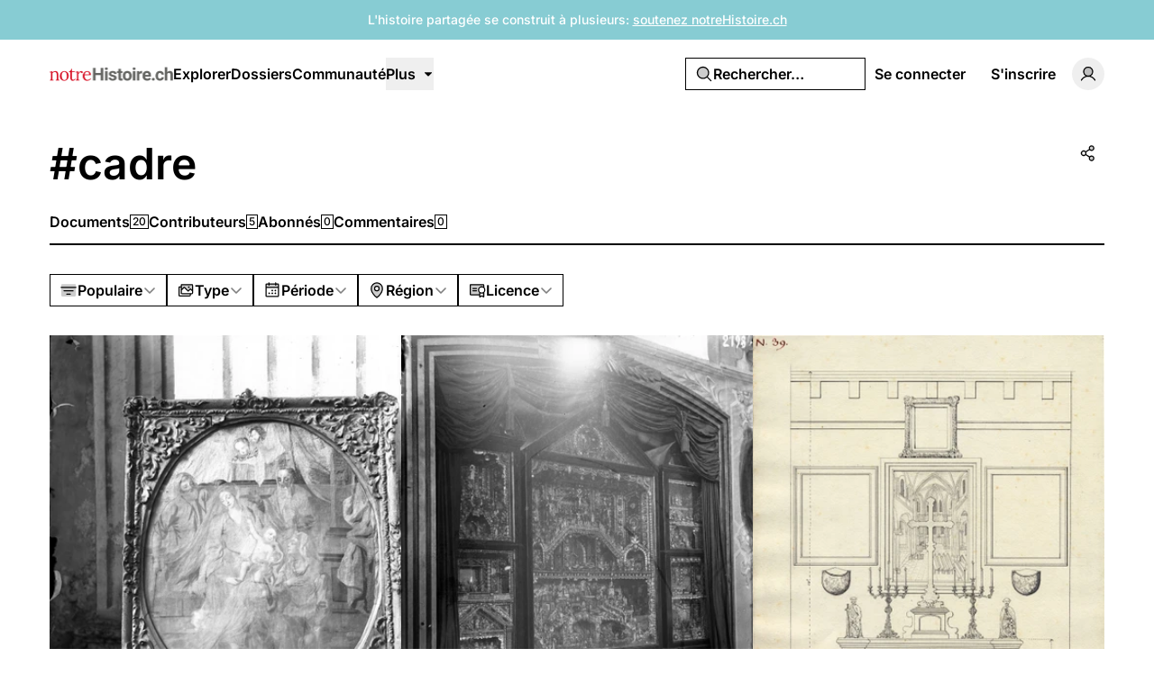

--- FILE ---
content_type: text/html; charset=UTF-8
request_url: https://notrehistoire.ch/tags/cadre
body_size: 19167
content:
<!DOCTYPE html>
<html lang="fr" class="fr">
<head>
    <meta charset="utf-8">
    <meta name="viewport" content="width=device-width, initial-scale=1">

    <script>
        (function() {
            const appearance = 'system';

            if (appearance === 'system') {
                const prefersDark = window.matchMedia('(prefers-color-scheme: dark)').matches;

                if (prefersDark) {
                    document.documentElement.classList.add('dark');
                }
            }
        })();
    </script>

    
    <link rel="preconnect" href="https://fonts.bunny.net">
    <link rel="preconnect" href="https://dktz15xw9547q.cloudfront.net">

    <link href="https://fonts.bunny.net/css?family=inter:500,600&display=swap" rel="stylesheet">

                
            <link rel="icon" type="image/jpeg" href="https://dktz15xw9547q.cloudfront.net/XlcxMiN_c6fR76zkmhJQzI_zGmqKOHKxzD7FrodePHo/rs:fill:32:32:1/czM6Ly93d3dub3Ry/ZWhpc3RvaXJlZG90/Y2gvZmF2aWNvbnMv/OC95Lzh5aVFhNDIy/elBxWWcxNzg2YkRE/QmYzUE5KQWVQb0h0/cFNnWEhhWEMucG5n.jpg">
    
            <link rel="preload" as="style" href="https://notrehistoire.ch/build/assets/app-CLvm45Gb.css" /><link rel="preload" as="style" href="https://notrehistoire.ch/build/assets/BaseLayout-D50NYxgQ.css" /><link rel="preload" as="style" href="https://notrehistoire.ch/build/assets/videojs-contrib-quality-menu-D9Tmy96C.css" /><link rel="modulepreload" as="script" href="https://notrehistoire.ch/build/assets/app-DpWNK_3a.js" /><link rel="modulepreload" as="script" href="https://notrehistoire.ch/build/assets/rm-Bf1PUoP-.js" /><link rel="modulepreload" as="script" href="https://notrehistoire.ch/build/assets/md5-Djv1bbiB.js" /><link rel="modulepreload" as="script" href="https://notrehistoire.ch/build/assets/index-B_LjJrIV.js" /><link rel="modulepreload" as="script" href="https://notrehistoire.ch/build/assets/MainLayout.vue_vue_type_script_setup_true_lang-B_3PEWyl.js" /><link rel="modulepreload" as="script" href="https://notrehistoire.ch/build/assets/PhExclamationMark.vue-C3JTuz4m.js" /><link rel="modulepreload" as="script" href="https://notrehistoire.ch/build/assets/PhNewspaper.vue-DpmSyKsk.js" /><link rel="modulepreload" as="script" href="https://notrehistoire.ch/build/assets/BaseLayout.vue_vue_type_script_setup_true_lang-C_y4ZBnM.js" /><link rel="modulepreload" as="script" href="https://notrehistoire.ch/build/assets/PhCheckCircle.vue-BhOUq-AP.js" /><link rel="modulepreload" as="script" href="https://notrehistoire.ch/build/assets/ExpandableContentPreview.vue_vue_type_script_setup_true_lang-Dh1jBi6s.js" /><link rel="modulepreload" as="script" href="https://notrehistoire.ch/build/assets/index-DDLX2SeM.js" /><link rel="modulepreload" as="script" href="https://notrehistoire.ch/build/assets/index-CUTAajcJ.js" /><link rel="modulepreload" as="script" href="https://notrehistoire.ch/build/assets/cn-CytzSlOG.js" /><link rel="modulepreload" as="script" href="https://notrehistoire.ch/build/assets/index-DDaln9Yx.js" /><link rel="modulepreload" as="script" href="https://notrehistoire.ch/build/assets/videojs-contrib-quality-menu.es-PUeWKcw4.js" /><link rel="modulepreload" as="script" href="https://notrehistoire.ch/build/assets/Tooltip.vue_vue_type_script_setup_true_lang-CKr6dVMn.js" /><link rel="modulepreload" as="script" href="https://notrehistoire.ch/build/assets/Card.vue_vue_type_script_setup_true_lang-vZzdQncX.js" /><link rel="modulepreload" as="script" href="https://notrehistoire.ch/build/assets/LazyImage.vue_vue_type_script_setup_true_lang-CdKu-D3t.js" /><link rel="modulepreload" as="script" href="https://notrehistoire.ch/build/assets/Link.vue_vue_type_script_setup_true_lang-D3ZbyE9O.js" /><link rel="modulepreload" as="script" href="https://notrehistoire.ch/build/assets/PhUser.vue-Df_AzEfY.js" /><link rel="modulepreload" as="script" href="https://notrehistoire.ch/build/assets/PhWarning.vue-DV8pvqs1.js" /><link rel="modulepreload" as="script" href="https://notrehistoire.ch/build/assets/PhX.vue-iTAVfTC6.js" /><link rel="modulepreload" as="script" href="https://notrehistoire.ch/build/assets/Separator.vue_vue_type_script_setup_true_lang-C6QwBEeq.js" /><link rel="modulepreload" as="script" href="https://notrehistoire.ch/build/assets/UserSelect.vue_vue_type_script_setup_true_lang-Do4iad9H.js" /><link rel="modulepreload" as="script" href="https://notrehistoire.ch/build/assets/PhCheck.vue-Ccd0MqEe.js" /><link rel="modulepreload" as="script" href="https://notrehistoire.ch/build/assets/PhMagnifyingGlass.vue-C3MGT3YH.js" /><link rel="modulepreload" as="script" href="https://notrehistoire.ch/build/assets/PopoverTrigger.vue_vue_type_script_setup_true_lang-D8JiHVR6.js" /><link rel="modulepreload" as="script" href="https://notrehistoire.ch/build/assets/Avatar.vue_vue_type_script_setup_true_lang-DvixQ-Ae.js" /><link rel="modulepreload" as="script" href="https://notrehistoire.ch/build/assets/user-DSSiufA7.js" /><link rel="modulepreload" as="script" href="https://notrehistoire.ch/build/assets/tenant-fG-JBGQS.js" /><link rel="modulepreload" as="script" href="https://notrehistoire.ch/build/assets/isYesterday-CsJ-rE6f.js" /><link rel="modulepreload" as="script" href="https://notrehistoire.ch/build/assets/PhEnvelope.vue-CUIp-tyM.js" /><link rel="modulepreload" as="script" href="https://notrehistoire.ch/build/assets/PhCircleNotch.vue-Bj-6vEyj.js" /><link rel="modulepreload" as="script" href="https://notrehistoire.ch/build/assets/PhDotsThreeOutlineVertical.vue-CrtTe1bc.js" /><link rel="modulepreload" as="script" href="https://notrehistoire.ch/build/assets/DropdownMenuTrigger.vue_vue_type_script_setup_true_lang-gAGvpXMl.js" /><link rel="modulepreload" as="script" href="https://notrehistoire.ch/build/assets/NotificationList.vue_vue_type_script_setup_true_lang-C0MYeD6-.js" /><link rel="modulepreload" as="script" href="https://notrehistoire.ch/build/assets/PhArrowBendUpLeft.vue-CcaVmBDB.js" /><link rel="modulepreload" as="script" href="https://notrehistoire.ch/build/assets/PhAt.vue-Ch-Pez3P.js" /><link rel="modulepreload" as="script" href="https://notrehistoire.ch/build/assets/PhHeart.vue-CB_cbIg-.js" /><link rel="modulepreload" as="script" href="https://notrehistoire.ch/build/assets/PhPlus.vue-BhNKUN0w.js" /><link rel="modulepreload" as="script" href="https://notrehistoire.ch/build/assets/PhStar.vue-DRJA6fcb.js" /><link rel="modulepreload" as="script" href="https://notrehistoire.ch/build/assets/DateTime.vue_vue_type_script_setup_true_lang-BSLqwdMq.js" /><link rel="modulepreload" as="script" href="https://notrehistoire.ch/build/assets/date-DilcvsyJ.js" /><link rel="modulepreload" as="script" href="https://notrehistoire.ch/build/assets/string-DSv4p5vq.js" /><link rel="modulepreload" as="script" href="https://notrehistoire.ch/build/assets/ShowDocument-Dw0-tcg7.js" /><link rel="modulepreload" as="script" href="https://notrehistoire.ch/build/assets/index-CMWG4mbA.js" /><link rel="modulepreload" as="script" href="https://notrehistoire.ch/build/assets/common-WK9VER-o.js" /><link rel="modulepreload" as="script" href="https://notrehistoire.ch/build/assets/index-DOnW4cJq.js" /><link rel="modulepreload" as="script" href="https://notrehistoire.ch/build/assets/PhCaretDown.vue-CCUUiw0x.js" /><link rel="modulepreload" as="script" href="https://notrehistoire.ch/build/assets/index-CW37diWb.js" /><link rel="modulepreload" as="script" href="https://notrehistoire.ch/build/assets/TabsContent.vue_vue_type_script_setup_true_lang-Dhm6GHav.js" /><link rel="modulepreload" as="script" href="https://notrehistoire.ch/build/assets/PhFacebookLogo.vue-CBlt-Bhq.js" /><link rel="modulepreload" as="script" href="https://notrehistoire.ch/build/assets/DatePicker.vue_vue_type_script_setup_true_lang-BGayOHsv.js" /><link rel="modulepreload" as="script" href="https://notrehistoire.ch/build/assets/CalendarHeading.vue_vue_type_script_setup_true_lang-XiHa9LPM.js" /><link rel="modulepreload" as="script" href="https://notrehistoire.ch/build/assets/SelectValue.vue_vue_type_script_setup_true_lang-CaEsqoMZ.js" /><link rel="modulepreload" as="script" href="https://notrehistoire.ch/build/assets/PhXLogo.vue-DuFLXMAS.js" /><link rel="modulepreload" as="script" href="https://notrehistoire.ch/build/assets/_plugin-vue_export-helper-DlAUqK2U.js" /><link rel="modulepreload" as="script" href="https://notrehistoire.ch/build/assets/Label.vue_vue_type_script_setup_true_lang-CDLdOXBO.js" /><link rel="modulepreload" as="script" href="https://notrehistoire.ch/build/assets/Modal.vue_vue_type_script_setup_true_lang-4Uay5t98.js" /><link rel="modulepreload" as="script" href="https://notrehistoire.ch/build/assets/DialogScrollContent.vue_vue_type_script_setup_true_lang-CxU1ZzAd.js" /><link rel="modulepreload" as="script" href="https://notrehistoire.ch/build/assets/FormButton.vue_vue_type_script_setup_true_lang-BKCIKTKz.js" /><link rel="modulepreload" as="script" href="https://notrehistoire.ch/build/assets/PhGear.vue-C3AgWrQg.js" /><link rel="modulepreload" as="script" href="https://notrehistoire.ch/build/assets/PhCircle.vue-BEklixmF.js" /><link rel="modulepreload" as="script" href="https://notrehistoire.ch/build/assets/Input.vue_vue_type_script_setup_true_lang-7KT-_Yv7.js" /><link rel="modulepreload" as="script" href="https://notrehistoire.ch/build/assets/ScrollArea.vue_vue_type_script_setup_true_lang-Dmqg6hG4.js" /><link rel="modulepreload" as="script" href="https://notrehistoire.ch/build/assets/TabsTrigger.vue_vue_type_script_setup_true_lang-DioRP6Pw.js" /><link rel="modulepreload" as="script" href="https://notrehistoire.ch/build/assets/PhImages.vue-CWsHYgG_.js" /><link rel="modulepreload" as="script" href="https://notrehistoire.ch/build/assets/galleries-xXom3H1U.js" /><link rel="modulepreload" as="script" href="https://notrehistoire.ch/build/assets/PhTranslate.vue-pAMQTnP_.js" /><link rel="modulepreload" as="script" href="https://notrehistoire.ch/build/assets/PhUserPlus.vue-CNyfSVnP.js" /><link rel="modulepreload" as="script" href="https://notrehistoire.ch/build/assets/PhCaretRight.vue-Dgvxyc_9.js" /><link rel="modulepreload" as="script" href="https://notrehistoire.ch/build/assets/page-BOKGyimq.js" /><link rel="modulepreload" as="script" href="https://notrehistoire.ch/build/assets/TagLayout.vue_vue_type_script_setup_true_lang-BcXa3cPo.js" /><link rel="modulepreload" as="script" href="https://notrehistoire.ch/build/assets/AreaChart.vue_vue_type_script_setup_true_lang-CwNEbho5.js" /><link rel="modulepreload" as="script" href="https://notrehistoire.ch/build/assets/DocumentsGrid.vue_vue_type_script_setup_true_lang-B2Fife45.js" /><link rel="modulepreload" as="script" href="https://notrehistoire.ch/build/assets/ShareModal.vue_vue_type_script_setup_true_lang-DElWmxKl.js" /><link rel="modulepreload" as="script" href="https://notrehistoire.ch/build/assets/HeadlessFollowButton.vue_vue_type_script_setup_true_lang-DergE__D.js" /><link rel="modulepreload" as="script" href="https://notrehistoire.ch/build/assets/PhPlusCircle.vue-DoCs2sGN.js" /><link rel="modulepreload" as="script" href="https://notrehistoire.ch/build/assets/useAxiosForm-DUIH0EMO.js" /><link rel="modulepreload" as="script" href="https://notrehistoire.ch/build/assets/PageHeader.vue_vue_type_script_setup_true_lang-DtzSbmnn.js" /><link rel="modulepreload" as="script" href="https://notrehistoire.ch/build/assets/PageNav.vue_vue_type_script_setup_true_lang-Cyeun-eb.js" /><link rel="modulepreload" as="script" href="https://notrehistoire.ch/build/assets/CardContent.vue_vue_type_script_setup_true_lang-DVadfxMe.js" /><link rel="modulepreload" as="script" href="https://notrehistoire.ch/build/assets/CardHeader.vue_vue_type_script_setup_true_lang-CaXPCjq5.js" /><link rel="modulepreload" as="script" href="https://notrehistoire.ch/build/assets/CardTitle.vue_vue_type_script_setup_true_lang-BQb7K0mk.js" /><link rel="modulepreload" as="script" href="https://notrehistoire.ch/build/assets/PhFiles.vue-BR8ZeC7l.js" /><link rel="modulepreload" as="script" href="https://notrehistoire.ch/build/assets/EmptyState.vue_vue_type_script_setup_true_lang-DbADeegX.js" /><link rel="modulepreload" as="script" href="https://notrehistoire.ch/build/assets/InfiniteScroll.vue_vue_type_script_setup_true_lang-5M9lB1YT.js" /><link rel="modulepreload" as="script" href="https://notrehistoire.ch/build/assets/Filters.vue_vue_type_script_setup_true_lang-zaqTX6Fd.js" /><link rel="modulepreload" as="script" href="https://notrehistoire.ch/build/assets/PhCalendarDots.vue-Bt7MlCGy.js" /><link rel="modulepreload" as="script" href="https://notrehistoire.ch/build/assets/PhMapPin.vue-BwijhGiN.js" /><link rel="modulepreload" as="script" href="https://notrehistoire.ch/build/assets/MasonryGrid.vue_vue_type_script_setup_true_lang-DfgyJpRx.js" /><link rel="modulepreload" as="script" href="https://notrehistoire.ch/build/assets/PhPlay.vue-CzQ6NCxT.js" /><link rel="stylesheet" href="https://notrehistoire.ch/build/assets/app-CLvm45Gb.css" /><link rel="stylesheet" href="https://notrehistoire.ch/build/assets/BaseLayout-D50NYxgQ.css" /><link rel="stylesheet" href="https://notrehistoire.ch/build/assets/videojs-contrib-quality-menu-D9Tmy96C.css" /><script type="module" src="https://notrehistoire.ch/build/assets/app-DpWNK_3a.js"></script><script type="module" src="https://notrehistoire.ch/build/assets/page-BOKGyimq.js"></script>
<script>
     window.addEventListener('load', () => window.setTimeout(() => {
        const makeLink = (asset) => {
            const link = document.createElement('link')

            Object.keys(asset).forEach((attribute) => {
                link.setAttribute(attribute, asset[attribute])
            })

            return link
        }

        const fragment = new DocumentFragment;
        JSON.parse('[{\u0022rel\u0022:\u0022prefetch\u0022,\u0022as\u0022:\u0022script\u0022,\u0022href\u0022:\u0022https:\\\/\\\/notrehistoire.ch\\\/build\\\/assets\\\/page-B-F1YGPR.js\u0022,\u0022fetchpriority\u0022:\u0022low\u0022},{\u0022rel\u0022:\u0022prefetch\u0022,\u0022as\u0022:\u0022script\u0022,\u0022href\u0022:\u0022https:\\\/\\\/notrehistoire.ch\\\/build\\\/assets\\\/page-DIAU0HlL.js\u0022,\u0022fetchpriority\u0022:\u0022low\u0022},{\u0022rel\u0022:\u0022prefetch\u0022,\u0022as\u0022:\u0022script\u0022,\u0022href\u0022:\u0022https:\\\/\\\/notrehistoire.ch\\\/build\\\/assets\\\/PhGoogleLogo.vue-BAeLsSO9.js\u0022,\u0022fetchpriority\u0022:\u0022low\u0022},{\u0022rel\u0022:\u0022prefetch\u0022,\u0022as\u0022:\u0022script\u0022,\u0022href\u0022:\u0022https:\\\/\\\/notrehistoire.ch\\\/build\\\/assets\\\/AuthLayout.vue_vue_type_script_setup_true_lang-B3QGZFUl.js\u0022,\u0022fetchpriority\u0022:\u0022low\u0022},{\u0022rel\u0022:\u0022prefetch\u0022,\u0022as\u0022:\u0022script\u0022,\u0022href\u0022:\u0022https:\\\/\\\/notrehistoire.ch\\\/build\\\/assets\\\/CardDescription.vue_vue_type_script_setup_true_lang-BOs3U7LB.js\u0022,\u0022fetchpriority\u0022:\u0022low\u0022},{\u0022rel\u0022:\u0022prefetch\u0022,\u0022as\u0022:\u0022script\u0022,\u0022href\u0022:\u0022https:\\\/\\\/notrehistoire.ch\\\/build\\\/assets\\\/CardFooter.vue_vue_type_script_setup_true_lang-9uKPCDf9.js\u0022,\u0022fetchpriority\u0022:\u0022low\u0022},{\u0022rel\u0022:\u0022prefetch\u0022,\u0022as\u0022:\u0022script\u0022,\u0022href\u0022:\u0022https:\\\/\\\/notrehistoire.ch\\\/build\\\/assets\\\/FormItem.vue_vue_type_script_setup_true_lang-lxaMdfQp.js\u0022,\u0022fetchpriority\u0022:\u0022low\u0022},{\u0022rel\u0022:\u0022prefetch\u0022,\u0022as\u0022:\u0022script\u0022,\u0022href\u0022:\u0022https:\\\/\\\/notrehistoire.ch\\\/build\\\/assets\\\/FormLabel.vue_vue_type_script_setup_true_lang-B1QRsvIZ.js\u0022,\u0022fetchpriority\u0022:\u0022low\u0022},{\u0022rel\u0022:\u0022prefetch\u0022,\u0022as\u0022:\u0022script\u0022,\u0022href\u0022:\u0022https:\\\/\\\/notrehistoire.ch\\\/build\\\/assets\\\/page-BaqyiRI6.js\u0022,\u0022fetchpriority\u0022:\u0022low\u0022},{\u0022rel\u0022:\u0022prefetch\u0022,\u0022as\u0022:\u0022script\u0022,\u0022href\u0022:\u0022https:\\\/\\\/notrehistoire.ch\\\/build\\\/assets\\\/page-DmeoH-WB.js\u0022,\u0022fetchpriority\u0022:\u0022low\u0022},{\u0022rel\u0022:\u0022prefetch\u0022,\u0022as\u0022:\u0022script\u0022,\u0022href\u0022:\u0022https:\\\/\\\/notrehistoire.ch\\\/build\\\/assets\\\/page-BR_OEkKF.js\u0022,\u0022fetchpriority\u0022:\u0022low\u0022},{\u0022rel\u0022:\u0022prefetch\u0022,\u0022as\u0022:\u0022script\u0022,\u0022href\u0022:\u0022https:\\\/\\\/notrehistoire.ch\\\/build\\\/assets\\\/page-BeYa6uXw.js\u0022,\u0022fetchpriority\u0022:\u0022low\u0022},{\u0022rel\u0022:\u0022prefetch\u0022,\u0022as\u0022:\u0022script\u0022,\u0022href\u0022:\u0022https:\\\/\\\/notrehistoire.ch\\\/build\\\/assets\\\/Checkbox.vue_vue_type_script_setup_true_lang-B-CUpOqz.js\u0022,\u0022fetchpriority\u0022:\u0022low\u0022},{\u0022rel\u0022:\u0022prefetch\u0022,\u0022as\u0022:\u0022script\u0022,\u0022href\u0022:\u0022https:\\\/\\\/notrehistoire.ch\\\/build\\\/assets\\\/page-9ro4VS-b.js\u0022,\u0022fetchpriority\u0022:\u0022low\u0022},{\u0022rel\u0022:\u0022prefetch\u0022,\u0022as\u0022:\u0022script\u0022,\u0022href\u0022:\u0022https:\\\/\\\/notrehistoire.ch\\\/build\\\/assets\\\/page-DlbG0zuG.js\u0022,\u0022fetchpriority\u0022:\u0022low\u0022},{\u0022rel\u0022:\u0022prefetch\u0022,\u0022as\u0022:\u0022script\u0022,\u0022href\u0022:\u0022https:\\\/\\\/notrehistoire.ch\\\/build\\\/assets\\\/FilterTabs.vue_vue_type_script_setup_true_lang-B-mMHz0T.js\u0022,\u0022fetchpriority\u0022:\u0022low\u0022},{\u0022rel\u0022:\u0022prefetch\u0022,\u0022as\u0022:\u0022script\u0022,\u0022href\u0022:\u0022https:\\\/\\\/notrehistoire.ch\\\/build\\\/assets\\\/page-B9rCDV2H.js\u0022,\u0022fetchpriority\u0022:\u0022low\u0022},{\u0022rel\u0022:\u0022prefetch\u0022,\u0022as\u0022:\u0022script\u0022,\u0022href\u0022:\u0022https:\\\/\\\/notrehistoire.ch\\\/build\\\/assets\\\/PhArrowLeft.vue-C49ZisPp.js\u0022,\u0022fetchpriority\u0022:\u0022low\u0022},{\u0022rel\u0022:\u0022prefetch\u0022,\u0022as\u0022:\u0022script\u0022,\u0022href\u0022:\u0022https:\\\/\\\/notrehistoire.ch\\\/build\\\/assets\\\/PhPaperPlaneRight.vue-C5vHCX5b.js\u0022,\u0022fetchpriority\u0022:\u0022low\u0022},{\u0022rel\u0022:\u0022prefetch\u0022,\u0022as\u0022:\u0022script\u0022,\u0022href\u0022:\u0022https:\\\/\\\/notrehistoire.ch\\\/build\\\/assets\\\/ContentEditor.vue_vue_type_script_setup_true_lang-B5tsCSz2.js\u0022,\u0022fetchpriority\u0022:\u0022low\u0022},{\u0022rel\u0022:\u0022prefetch\u0022,\u0022as\u0022:\u0022script\u0022,\u0022href\u0022:\u0022https:\\\/\\\/notrehistoire.ch\\\/build\\\/assets\\\/Switch.vue_vue_type_script_setup_true_lang-C0Bklm-F.js\u0022,\u0022fetchpriority\u0022:\u0022low\u0022},{\u0022rel\u0022:\u0022prefetch\u0022,\u0022as\u0022:\u0022script\u0022,\u0022href\u0022:\u0022https:\\\/\\\/notrehistoire.ch\\\/build\\\/assets\\\/page-oHRSAsND.js\u0022,\u0022fetchpriority\u0022:\u0022low\u0022},{\u0022rel\u0022:\u0022prefetch\u0022,\u0022as\u0022:\u0022script\u0022,\u0022href\u0022:\u0022https:\\\/\\\/notrehistoire.ch\\\/build\\\/assets\\\/Discussion.vue_vue_type_script_setup_true_lang-CQjzkO74.js\u0022,\u0022fetchpriority\u0022:\u0022low\u0022},{\u0022rel\u0022:\u0022prefetch\u0022,\u0022as\u0022:\u0022script\u0022,\u0022href\u0022:\u0022https:\\\/\\\/notrehistoire.ch\\\/build\\\/assets\\\/DiscussionsGrid.vue_vue_type_script_setup_true_lang-2sB9n_es.js\u0022,\u0022fetchpriority\u0022:\u0022low\u0022},{\u0022rel\u0022:\u0022prefetch\u0022,\u0022as\u0022:\u0022script\u0022,\u0022href\u0022:\u0022https:\\\/\\\/notrehistoire.ch\\\/build\\\/assets\\\/PhChatCircleText.vue-Brgq9uZM.js\u0022,\u0022fetchpriority\u0022:\u0022low\u0022},{\u0022rel\u0022:\u0022prefetch\u0022,\u0022as\u0022:\u0022script\u0022,\u0022href\u0022:\u0022https:\\\/\\\/notrehistoire.ch\\\/build\\\/assets\\\/PhEye.vue-DJrjzg2M.js\u0022,\u0022fetchpriority\u0022:\u0022low\u0022},{\u0022rel\u0022:\u0022prefetch\u0022,\u0022as\u0022:\u0022script\u0022,\u0022href\u0022:\u0022https:\\\/\\\/notrehistoire.ch\\\/build\\\/assets\\\/LikeButton.vue_vue_type_script_setup_true_lang-45SKgx-a.js\u0022,\u0022fetchpriority\u0022:\u0022low\u0022},{\u0022rel\u0022:\u0022prefetch\u0022,\u0022as\u0022:\u0022script\u0022,\u0022href\u0022:\u0022https:\\\/\\\/notrehistoire.ch\\\/build\\\/assets\\\/PhTrash.vue-DM2Cwn4O.js\u0022,\u0022fetchpriority\u0022:\u0022low\u0022},{\u0022rel\u0022:\u0022prefetch\u0022,\u0022as\u0022:\u0022script\u0022,\u0022href\u0022:\u0022https:\\\/\\\/notrehistoire.ch\\\/build\\\/assets\\\/ConfirmationModal.vue_vue_type_script_setup_true_lang-BogHrU7h.js\u0022,\u0022fetchpriority\u0022:\u0022low\u0022},{\u0022rel\u0022:\u0022prefetch\u0022,\u0022as\u0022:\u0022script\u0022,\u0022href\u0022:\u0022https:\\\/\\\/notrehistoire.ch\\\/build\\\/assets\\\/DailyViewsPopover.vue_vue_type_script_setup_true_lang-Dv8AimGb.js\u0022,\u0022fetchpriority\u0022:\u0022low\u0022},{\u0022rel\u0022:\u0022prefetch\u0022,\u0022as\u0022:\u0022script\u0022,\u0022href\u0022:\u0022https:\\\/\\\/notrehistoire.ch\\\/build\\\/assets\\\/page-SgLy9OQu.js\u0022,\u0022fetchpriority\u0022:\u0022low\u0022},{\u0022rel\u0022:\u0022prefetch\u0022,\u0022as\u0022:\u0022script\u0022,\u0022href\u0022:\u0022https:\\\/\\\/notrehistoire.ch\\\/build\\\/assets\\\/index-CV9VAR_y.js\u0022,\u0022fetchpriority\u0022:\u0022low\u0022},{\u0022rel\u0022:\u0022prefetch\u0022,\u0022as\u0022:\u0022script\u0022,\u0022href\u0022:\u0022https:\\\/\\\/notrehistoire.ch\\\/build\\\/assets\\\/Comments.vue_vue_type_script_setup_true_lang-CSzsuhGh.js\u0022,\u0022fetchpriority\u0022:\u0022low\u0022},{\u0022rel\u0022:\u0022prefetch\u0022,\u0022as\u0022:\u0022script\u0022,\u0022href\u0022:\u0022https:\\\/\\\/notrehistoire.ch\\\/build\\\/assets\\\/CommentsSkeleton.vue_vue_type_script_setup_true_lang-BeGiJAi3.js\u0022,\u0022fetchpriority\u0022:\u0022low\u0022},{\u0022rel\u0022:\u0022prefetch\u0022,\u0022as\u0022:\u0022script\u0022,\u0022href\u0022:\u0022https:\\\/\\\/notrehistoire.ch\\\/build\\\/assets\\\/page-HgqapI-v.js\u0022,\u0022fetchpriority\u0022:\u0022low\u0022},{\u0022rel\u0022:\u0022prefetch\u0022,\u0022as\u0022:\u0022script\u0022,\u0022href\u0022:\u0022https:\\\/\\\/notrehistoire.ch\\\/build\\\/assets\\\/ReplaceMediaModal.vue_vue_type_script_setup_true_lang-BnUbkkAz.js\u0022,\u0022fetchpriority\u0022:\u0022low\u0022},{\u0022rel\u0022:\u0022prefetch\u0022,\u0022as\u0022:\u0022script\u0022,\u0022href\u0022:\u0022https:\\\/\\\/notrehistoire.ch\\\/build\\\/assets\\\/PhFloppyDisk.vue-Deg4xvMW.js\u0022,\u0022fetchpriority\u0022:\u0022low\u0022},{\u0022rel\u0022:\u0022prefetch\u0022,\u0022as\u0022:\u0022script\u0022,\u0022href\u0022:\u0022https:\\\/\\\/notrehistoire.ch\\\/build\\\/assets\\\/PhHandPointing.vue-DW6hmgcw.js\u0022,\u0022fetchpriority\u0022:\u0022low\u0022},{\u0022rel\u0022:\u0022prefetch\u0022,\u0022as\u0022:\u0022script\u0022,\u0022href\u0022:\u0022https:\\\/\\\/notrehistoire.ch\\\/build\\\/assets\\\/PhXCircle.vue-ChSxN9Ct.js\u0022,\u0022fetchpriority\u0022:\u0022low\u0022},{\u0022rel\u0022:\u0022prefetch\u0022,\u0022as\u0022:\u0022script\u0022,\u0022href\u0022:\u0022https:\\\/\\\/notrehistoire.ch\\\/build\\\/assets\\\/SelectGroup.vue_vue_type_script_setup_true_lang-nJ328-pf.js\u0022,\u0022fetchpriority\u0022:\u0022low\u0022},{\u0022rel\u0022:\u0022prefetch\u0022,\u0022as\u0022:\u0022script\u0022,\u0022href\u0022:\u0022https:\\\/\\\/notrehistoire.ch\\\/build\\\/assets\\\/Audio.vue_vue_type_script_setup_true_lang-wpnuiu7H.js\u0022,\u0022fetchpriority\u0022:\u0022low\u0022},{\u0022rel\u0022:\u0022prefetch\u0022,\u0022as\u0022:\u0022script\u0022,\u0022href\u0022:\u0022https:\\\/\\\/notrehistoire.ch\\\/build\\\/assets\\\/MediaPlayer.vue_vue_type_script_setup_true_lang-DQpvEYxa.js\u0022,\u0022fetchpriority\u0022:\u0022low\u0022},{\u0022rel\u0022:\u0022prefetch\u0022,\u0022as\u0022:\u0022script\u0022,\u0022href\u0022:\u0022https:\\\/\\\/notrehistoire.ch\\\/build\\\/assets\\\/PhotoModal.vue_vue_type_script_setup_true_lang-D7-jWtsO.js\u0022,\u0022fetchpriority\u0022:\u0022low\u0022},{\u0022rel\u0022:\u0022prefetch\u0022,\u0022as\u0022:\u0022script\u0022,\u0022href\u0022:\u0022https:\\\/\\\/notrehistoire.ch\\\/build\\\/assets\\\/Video.vue_vue_type_script_setup_true_lang-pX6tH4jS.js\u0022,\u0022fetchpriority\u0022:\u0022low\u0022},{\u0022rel\u0022:\u0022prefetch\u0022,\u0022as\u0022:\u0022script\u0022,\u0022href\u0022:\u0022https:\\\/\\\/notrehistoire.ch\\\/build\\\/assets\\\/FormDescription.vue_vue_type_script_setup_true_lang-Cmd2nWET.js\u0022,\u0022fetchpriority\u0022:\u0022low\u0022},{\u0022rel\u0022:\u0022prefetch\u0022,\u0022as\u0022:\u0022script\u0022,\u0022href\u0022:\u0022https:\\\/\\\/notrehistoire.ch\\\/build\\\/assets\\\/page-rXTfarWF.js\u0022,\u0022fetchpriority\u0022:\u0022low\u0022},{\u0022rel\u0022:\u0022prefetch\u0022,\u0022as\u0022:\u0022script\u0022,\u0022href\u0022:\u0022https:\\\/\\\/notrehistoire.ch\\\/build\\\/assets\\\/page-DalYOthd.js\u0022,\u0022fetchpriority\u0022:\u0022low\u0022},{\u0022rel\u0022:\u0022prefetch\u0022,\u0022as\u0022:\u0022script\u0022,\u0022href\u0022:\u0022https:\\\/\\\/notrehistoire.ch\\\/build\\\/assets\\\/BrowseLayout.vue_vue_type_script_setup_true_lang-CgXwghcd.js\u0022,\u0022fetchpriority\u0022:\u0022low\u0022},{\u0022rel\u0022:\u0022prefetch\u0022,\u0022as\u0022:\u0022script\u0022,\u0022href\u0022:\u0022https:\\\/\\\/notrehistoire.ch\\\/build\\\/assets\\\/page-qHOYGqzZ.js\u0022,\u0022fetchpriority\u0022:\u0022low\u0022},{\u0022rel\u0022:\u0022prefetch\u0022,\u0022as\u0022:\u0022script\u0022,\u0022href\u0022:\u0022https:\\\/\\\/notrehistoire.ch\\\/build\\\/assets\\\/PhArrowRight.vue-COoZXwhC.js\u0022,\u0022fetchpriority\u0022:\u0022low\u0022},{\u0022rel\u0022:\u0022prefetch\u0022,\u0022as\u0022:\u0022script\u0022,\u0022href\u0022:\u0022https:\\\/\\\/notrehistoire.ch\\\/build\\\/assets\\\/LabelValue.vue_vue_type_script_setup_true_lang-C1zcYjxk.js\u0022,\u0022fetchpriority\u0022:\u0022low\u0022},{\u0022rel\u0022:\u0022prefetch\u0022,\u0022as\u0022:\u0022script\u0022,\u0022href\u0022:\u0022https:\\\/\\\/notrehistoire.ch\\\/build\\\/assets\\\/LabelValueGroup.vue_vue_type_script_setup_true_lang-BKy7mr0i.js\u0022,\u0022fetchpriority\u0022:\u0022low\u0022},{\u0022rel\u0022:\u0022prefetch\u0022,\u0022as\u0022:\u0022script\u0022,\u0022href\u0022:\u0022https:\\\/\\\/notrehistoire.ch\\\/build\\\/assets\\\/CollectionsGrid.vue_vue_type_script_setup_true_lang-BgycjtpX.js\u0022,\u0022fetchpriority\u0022:\u0022low\u0022},{\u0022rel\u0022:\u0022prefetch\u0022,\u0022as\u0022:\u0022script\u0022,\u0022href\u0022:\u0022https:\\\/\\\/notrehistoire.ch\\\/build\\\/assets\\\/Audio-DQeK2hjR.js\u0022,\u0022fetchpriority\u0022:\u0022low\u0022},{\u0022rel\u0022:\u0022prefetch\u0022,\u0022as\u0022:\u0022script\u0022,\u0022href\u0022:\u0022https:\\\/\\\/notrehistoire.ch\\\/build\\\/assets\\\/Cover-Ckbv3sTw.js\u0022,\u0022fetchpriority\u0022:\u0022low\u0022},{\u0022rel\u0022:\u0022prefetch\u0022,\u0022as\u0022:\u0022script\u0022,\u0022href\u0022:\u0022https:\\\/\\\/notrehistoire.ch\\\/build\\\/assets\\\/Photo-3aXdxXri.js\u0022,\u0022fetchpriority\u0022:\u0022low\u0022},{\u0022rel\u0022:\u0022prefetch\u0022,\u0022as\u0022:\u0022script\u0022,\u0022href\u0022:\u0022https:\\\/\\\/notrehistoire.ch\\\/build\\\/assets\\\/Video-DJF4shVZ.js\u0022,\u0022fetchpriority\u0022:\u0022low\u0022},{\u0022rel\u0022:\u0022prefetch\u0022,\u0022as\u0022:\u0022script\u0022,\u0022href\u0022:\u0022https:\\\/\\\/notrehistoire.ch\\\/build\\\/assets\\\/page-C-k1TbxP.js\u0022,\u0022fetchpriority\u0022:\u0022low\u0022},{\u0022rel\u0022:\u0022prefetch\u0022,\u0022as\u0022:\u0022script\u0022,\u0022href\u0022:\u0022https:\\\/\\\/notrehistoire.ch\\\/build\\\/assets\\\/page-M2iEdzDB.js\u0022,\u0022fetchpriority\u0022:\u0022low\u0022},{\u0022rel\u0022:\u0022prefetch\u0022,\u0022as\u0022:\u0022script\u0022,\u0022href\u0022:\u0022https:\\\/\\\/notrehistoire.ch\\\/build\\\/assets\\\/PhCaretLeft.vue-CKnT0AwX.js\u0022,\u0022fetchpriority\u0022:\u0022low\u0022},{\u0022rel\u0022:\u0022prefetch\u0022,\u0022as\u0022:\u0022script\u0022,\u0022href\u0022:\u0022https:\\\/\\\/notrehistoire.ch\\\/build\\\/assets\\\/ArticleItem.vue_vue_type_script_setup_true_lang-D0sMyBfo.js\u0022,\u0022fetchpriority\u0022:\u0022low\u0022},{\u0022rel\u0022:\u0022prefetch\u0022,\u0022as\u0022:\u0022script\u0022,\u0022href\u0022:\u0022https:\\\/\\\/notrehistoire.ch\\\/build\\\/assets\\\/IntroductionItem.vue_vue_type_script_setup_true_lang-DMRTjnae.js\u0022,\u0022fetchpriority\u0022:\u0022low\u0022},{\u0022rel\u0022:\u0022prefetch\u0022,\u0022as\u0022:\u0022script\u0022,\u0022href\u0022:\u0022https:\\\/\\\/notrehistoire.ch\\\/build\\\/assets\\\/MediaItem.vue_vue_type_script_setup_true_lang-Dek70KO-.js\u0022,\u0022fetchpriority\u0022:\u0022low\u0022},{\u0022rel\u0022:\u0022prefetch\u0022,\u0022as\u0022:\u0022script\u0022,\u0022href\u0022:\u0022https:\\\/\\\/notrehistoire.ch\\\/build\\\/assets\\\/ArticleItem-D-D76Hx3.js\u0022,\u0022fetchpriority\u0022:\u0022low\u0022},{\u0022rel\u0022:\u0022prefetch\u0022,\u0022as\u0022:\u0022script\u0022,\u0022href\u0022:\u0022https:\\\/\\\/notrehistoire.ch\\\/build\\\/assets\\\/IntroductionItem-Cam88Lt5.js\u0022,\u0022fetchpriority\u0022:\u0022low\u0022},{\u0022rel\u0022:\u0022prefetch\u0022,\u0022as\u0022:\u0022script\u0022,\u0022href\u0022:\u0022https:\\\/\\\/notrehistoire.ch\\\/build\\\/assets\\\/MediaItem-BF81lz5-.js\u0022,\u0022fetchpriority\u0022:\u0022low\u0022},{\u0022rel\u0022:\u0022prefetch\u0022,\u0022as\u0022:\u0022script\u0022,\u0022href\u0022:\u0022https:\\\/\\\/notrehistoire.ch\\\/build\\\/assets\\\/page-DrERnbRP.js\u0022,\u0022fetchpriority\u0022:\u0022low\u0022},{\u0022rel\u0022:\u0022prefetch\u0022,\u0022as\u0022:\u0022script\u0022,\u0022href\u0022:\u0022https:\\\/\\\/notrehistoire.ch\\\/build\\\/assets\\\/page-iO50gZA8.js\u0022,\u0022fetchpriority\u0022:\u0022low\u0022},{\u0022rel\u0022:\u0022prefetch\u0022,\u0022as\u0022:\u0022script\u0022,\u0022href\u0022:\u0022https:\\\/\\\/notrehistoire.ch\\\/build\\\/assets\\\/page-ByoA0wdP.js\u0022,\u0022fetchpriority\u0022:\u0022low\u0022},{\u0022rel\u0022:\u0022prefetch\u0022,\u0022as\u0022:\u0022script\u0022,\u0022href\u0022:\u0022https:\\\/\\\/notrehistoire.ch\\\/build\\\/assets\\\/GalleryLayout.vue_vue_type_script_setup_true_lang-DcpWvrQD.js\u0022,\u0022fetchpriority\u0022:\u0022low\u0022},{\u0022rel\u0022:\u0022prefetch\u0022,\u0022as\u0022:\u0022script\u0022,\u0022href\u0022:\u0022https:\\\/\\\/notrehistoire.ch\\\/build\\\/assets\\\/DropdownMenuCheckboxItem.vue_vue_type_script_setup_true_lang-DiIp2QRt.js\u0022,\u0022fetchpriority\u0022:\u0022low\u0022},{\u0022rel\u0022:\u0022prefetch\u0022,\u0022as\u0022:\u0022script\u0022,\u0022href\u0022:\u0022https:\\\/\\\/notrehistoire.ch\\\/build\\\/assets\\\/GalleryForm.vue_vue_type_script_setup_true_lang-DswWTOj8.js\u0022,\u0022fetchpriority\u0022:\u0022low\u0022},{\u0022rel\u0022:\u0022prefetch\u0022,\u0022as\u0022:\u0022script\u0022,\u0022href\u0022:\u0022https:\\\/\\\/notrehistoire.ch\\\/build\\\/assets\\\/page-zaiC9sVs.js\u0022,\u0022fetchpriority\u0022:\u0022low\u0022},{\u0022rel\u0022:\u0022prefetch\u0022,\u0022as\u0022:\u0022script\u0022,\u0022href\u0022:\u0022https:\\\/\\\/notrehistoire.ch\\\/build\\\/assets\\\/page-BJaY436U.js\u0022,\u0022fetchpriority\u0022:\u0022low\u0022},{\u0022rel\u0022:\u0022prefetch\u0022,\u0022as\u0022:\u0022script\u0022,\u0022href\u0022:\u0022https:\\\/\\\/notrehistoire.ch\\\/build\\\/assets\\\/UsersGrid.vue_vue_type_script_setup_true_lang-CFi_N-4l.js\u0022,\u0022fetchpriority\u0022:\u0022low\u0022},{\u0022rel\u0022:\u0022prefetch\u0022,\u0022as\u0022:\u0022script\u0022,\u0022href\u0022:\u0022https:\\\/\\\/notrehistoire.ch\\\/build\\\/assets\\\/page-C1yfMXZW.js\u0022,\u0022fetchpriority\u0022:\u0022low\u0022},{\u0022rel\u0022:\u0022prefetch\u0022,\u0022as\u0022:\u0022script\u0022,\u0022href\u0022:\u0022https:\\\/\\\/notrehistoire.ch\\\/build\\\/assets\\\/page-D3PASoEQ.js\u0022,\u0022fetchpriority\u0022:\u0022low\u0022},{\u0022rel\u0022:\u0022prefetch\u0022,\u0022as\u0022:\u0022script\u0022,\u0022href\u0022:\u0022https:\\\/\\\/notrehistoire.ch\\\/build\\\/assets\\\/page-BbIZ9PP0.js\u0022,\u0022fetchpriority\u0022:\u0022low\u0022},{\u0022rel\u0022:\u0022prefetch\u0022,\u0022as\u0022:\u0022script\u0022,\u0022href\u0022:\u0022https:\\\/\\\/notrehistoire.ch\\\/build\\\/assets\\\/page-VazDvbS1.js\u0022,\u0022fetchpriority\u0022:\u0022low\u0022},{\u0022rel\u0022:\u0022prefetch\u0022,\u0022as\u0022:\u0022script\u0022,\u0022href\u0022:\u0022https:\\\/\\\/notrehistoire.ch\\\/build\\\/assets\\\/HistoriaHelveticaLayout.vue_vue_type_script_setup_true_lang-CP1y62NX.js\u0022,\u0022fetchpriority\u0022:\u0022low\u0022},{\u0022rel\u0022:\u0022prefetch\u0022,\u0022as\u0022:\u0022script\u0022,\u0022href\u0022:\u0022https:\\\/\\\/notrehistoire.ch\\\/build\\\/assets\\\/page-Lz-3hHlT.js\u0022,\u0022fetchpriority\u0022:\u0022low\u0022},{\u0022rel\u0022:\u0022prefetch\u0022,\u0022as\u0022:\u0022script\u0022,\u0022href\u0022:\u0022https:\\\/\\\/notrehistoire.ch\\\/build\\\/assets\\\/page-CZvarL96.js\u0022,\u0022fetchpriority\u0022:\u0022low\u0022},{\u0022rel\u0022:\u0022prefetch\u0022,\u0022as\u0022:\u0022script\u0022,\u0022href\u0022:\u0022https:\\\/\\\/notrehistoire.ch\\\/build\\\/assets\\\/page-VcNTCrdI.js\u0022,\u0022fetchpriority\u0022:\u0022low\u0022},{\u0022rel\u0022:\u0022prefetch\u0022,\u0022as\u0022:\u0022script\u0022,\u0022href\u0022:\u0022https:\\\/\\\/notrehistoire.ch\\\/build\\\/assets\\\/LicenseIcon-Cv0Ml3Dp.js\u0022,\u0022fetchpriority\u0022:\u0022low\u0022},{\u0022rel\u0022:\u0022prefetch\u0022,\u0022as\u0022:\u0022script\u0022,\u0022href\u0022:\u0022https:\\\/\\\/notrehistoire.ch\\\/build\\\/assets\\\/LicenseIcon.vue_vue_type_script_setup_true_lang-CaGIIkyw.js\u0022,\u0022fetchpriority\u0022:\u0022low\u0022},{\u0022rel\u0022:\u0022prefetch\u0022,\u0022as\u0022:\u0022script\u0022,\u0022href\u0022:\u0022https:\\\/\\\/notrehistoire.ch\\\/build\\\/assets\\\/Pagination-Cs2E_tSe.js\u0022,\u0022fetchpriority\u0022:\u0022low\u0022},{\u0022rel\u0022:\u0022prefetch\u0022,\u0022as\u0022:\u0022script\u0022,\u0022href\u0022:\u0022https:\\\/\\\/notrehistoire.ch\\\/build\\\/assets\\\/Pagination.vue_vue_type_script_setup_true_lang-DRNQkrb6.js\u0022,\u0022fetchpriority\u0022:\u0022low\u0022},{\u0022rel\u0022:\u0022prefetch\u0022,\u0022as\u0022:\u0022script\u0022,\u0022href\u0022:\u0022https:\\\/\\\/notrehistoire.ch\\\/build\\\/assets\\\/page-DIpY79eG.js\u0022,\u0022fetchpriority\u0022:\u0022low\u0022},{\u0022rel\u0022:\u0022prefetch\u0022,\u0022as\u0022:\u0022script\u0022,\u0022href\u0022:\u0022https:\\\/\\\/notrehistoire.ch\\\/build\\\/assets\\\/page-CJFNT96V.js\u0022,\u0022fetchpriority\u0022:\u0022low\u0022},{\u0022rel\u0022:\u0022prefetch\u0022,\u0022as\u0022:\u0022script\u0022,\u0022href\u0022:\u0022https:\\\/\\\/notrehistoire.ch\\\/build\\\/assets\\\/page-DVNMcjEl.js\u0022,\u0022fetchpriority\u0022:\u0022low\u0022},{\u0022rel\u0022:\u0022prefetch\u0022,\u0022as\u0022:\u0022script\u0022,\u0022href\u0022:\u0022https:\\\/\\\/notrehistoire.ch\\\/build\\\/assets\\\/page-ChGLywah.js\u0022,\u0022fetchpriority\u0022:\u0022low\u0022},{\u0022rel\u0022:\u0022prefetch\u0022,\u0022as\u0022:\u0022script\u0022,\u0022href\u0022:\u0022https:\\\/\\\/notrehistoire.ch\\\/build\\\/assets\\\/page-BrTzHjA7.js\u0022,\u0022fetchpriority\u0022:\u0022low\u0022},{\u0022rel\u0022:\u0022prefetch\u0022,\u0022as\u0022:\u0022script\u0022,\u0022href\u0022:\u0022https:\\\/\\\/notrehistoire.ch\\\/build\\\/assets\\\/page-CFGj8qN9.js\u0022,\u0022fetchpriority\u0022:\u0022low\u0022},{\u0022rel\u0022:\u0022prefetch\u0022,\u0022as\u0022:\u0022script\u0022,\u0022href\u0022:\u0022https:\\\/\\\/notrehistoire.ch\\\/build\\\/assets\\\/page-Dkl2Q-9M.js\u0022,\u0022fetchpriority\u0022:\u0022low\u0022},{\u0022rel\u0022:\u0022prefetch\u0022,\u0022as\u0022:\u0022script\u0022,\u0022href\u0022:\u0022https:\\\/\\\/notrehistoire.ch\\\/build\\\/assets\\\/page-BIcrJhRl.js\u0022,\u0022fetchpriority\u0022:\u0022low\u0022},{\u0022rel\u0022:\u0022prefetch\u0022,\u0022as\u0022:\u0022script\u0022,\u0022href\u0022:\u0022https:\\\/\\\/notrehistoire.ch\\\/build\\\/assets\\\/page-B72p2Ff4.js\u0022,\u0022fetchpriority\u0022:\u0022low\u0022},{\u0022rel\u0022:\u0022prefetch\u0022,\u0022as\u0022:\u0022script\u0022,\u0022href\u0022:\u0022https:\\\/\\\/notrehistoire.ch\\\/build\\\/assets\\\/page-DWn__JWk.js\u0022,\u0022fetchpriority\u0022:\u0022low\u0022},{\u0022rel\u0022:\u0022prefetch\u0022,\u0022as\u0022:\u0022script\u0022,\u0022href\u0022:\u0022https:\\\/\\\/notrehistoire.ch\\\/build\\\/assets\\\/page-CQseqU4z.js\u0022,\u0022fetchpriority\u0022:\u0022low\u0022},{\u0022rel\u0022:\u0022prefetch\u0022,\u0022as\u0022:\u0022script\u0022,\u0022href\u0022:\u0022https:\\\/\\\/notrehistoire.ch\\\/build\\\/assets\\\/page-BHY2rsGk.js\u0022,\u0022fetchpriority\u0022:\u0022low\u0022},{\u0022rel\u0022:\u0022prefetch\u0022,\u0022as\u0022:\u0022script\u0022,\u0022href\u0022:\u0022https:\\\/\\\/notrehistoire.ch\\\/build\\\/assets\\\/BlogSection.vue_vue_type_script_setup_true_lang-B6b_8SOy.js\u0022,\u0022fetchpriority\u0022:\u0022low\u0022},{\u0022rel\u0022:\u0022prefetch\u0022,\u0022as\u0022:\u0022script\u0022,\u0022href\u0022:\u0022https:\\\/\\\/notrehistoire.ch\\\/build\\\/assets\\\/BlogSectionSkeleton.vue_vue_type_script_setup_true_lang-jKdwgM6Z.js\u0022,\u0022fetchpriority\u0022:\u0022low\u0022},{\u0022rel\u0022:\u0022prefetch\u0022,\u0022as\u0022:\u0022script\u0022,\u0022href\u0022:\u0022https:\\\/\\\/notrehistoire.ch\\\/build\\\/assets\\\/DocumentsSection.vue_vue_type_script_setup_true_lang-BJSlsYZr.js\u0022,\u0022fetchpriority\u0022:\u0022low\u0022},{\u0022rel\u0022:\u0022prefetch\u0022,\u0022as\u0022:\u0022script\u0022,\u0022href\u0022:\u0022https:\\\/\\\/notrehistoire.ch\\\/build\\\/assets\\\/FeaturedDocumentSection.vue_vue_type_script_setup_true_lang-DESg1nKs.js\u0022,\u0022fetchpriority\u0022:\u0022low\u0022},{\u0022rel\u0022:\u0022prefetch\u0022,\u0022as\u0022:\u0022script\u0022,\u0022href\u0022:\u0022https:\\\/\\\/notrehistoire.ch\\\/build\\\/assets\\\/FeaturedDocumentsSection.vue_vue_type_script_setup_true_lang-CifgqR6r.js\u0022,\u0022fetchpriority\u0022:\u0022low\u0022},{\u0022rel\u0022:\u0022prefetch\u0022,\u0022as\u0022:\u0022script\u0022,\u0022href\u0022:\u0022https:\\\/\\\/notrehistoire.ch\\\/build\\\/assets\\\/FeaturedDocumentsSectionSkeleton.vue_vue_type_script_setup_true_lang-q4nbdhzB.js\u0022,\u0022fetchpriority\u0022:\u0022low\u0022},{\u0022rel\u0022:\u0022prefetch\u0022,\u0022as\u0022:\u0022script\u0022,\u0022href\u0022:\u0022https:\\\/\\\/notrehistoire.ch\\\/build\\\/assets\\\/FeaturedUserSection.vue_vue_type_script_setup_true_lang-DDL2h-sS.js\u0022,\u0022fetchpriority\u0022:\u0022low\u0022},{\u0022rel\u0022:\u0022prefetch\u0022,\u0022as\u0022:\u0022script\u0022,\u0022href\u0022:\u0022https:\\\/\\\/notrehistoire.ch\\\/build\\\/assets\\\/FeaturedUserSectionSkeleton.vue_vue_type_script_setup_true_lang-f7c3VwB8.js\u0022,\u0022fetchpriority\u0022:\u0022low\u0022},{\u0022rel\u0022:\u0022prefetch\u0022,\u0022as\u0022:\u0022script\u0022,\u0022href\u0022:\u0022https:\\\/\\\/notrehistoire.ch\\\/build\\\/assets\\\/GalleriesSection.vue_vue_type_script_setup_true_lang-1tQpP7Am.js\u0022,\u0022fetchpriority\u0022:\u0022low\u0022},{\u0022rel\u0022:\u0022prefetch\u0022,\u0022as\u0022:\u0022script\u0022,\u0022href\u0022:\u0022https:\\\/\\\/notrehistoire.ch\\\/build\\\/assets\\\/GalleriesSectionSkeleton.vue_vue_type_script_setup_true_lang-CED3nhk_.js\u0022,\u0022fetchpriority\u0022:\u0022low\u0022},{\u0022rel\u0022:\u0022prefetch\u0022,\u0022as\u0022:\u0022script\u0022,\u0022href\u0022:\u0022https:\\\/\\\/notrehistoire.ch\\\/build\\\/assets\\\/HeroSection.vue_vue_type_script_setup_true_lang-DiHfQJJh.js\u0022,\u0022fetchpriority\u0022:\u0022low\u0022},{\u0022rel\u0022:\u0022prefetch\u0022,\u0022as\u0022:\u0022script\u0022,\u0022href\u0022:\u0022https:\\\/\\\/notrehistoire.ch\\\/build\\\/assets\\\/SearchSection.vue_vue_type_script_setup_true_lang-CqSHNdty.js\u0022,\u0022fetchpriority\u0022:\u0022low\u0022},{\u0022rel\u0022:\u0022prefetch\u0022,\u0022as\u0022:\u0022script\u0022,\u0022href\u0022:\u0022https:\\\/\\\/notrehistoire.ch\\\/build\\\/assets\\\/SearchSectionSkeleton.vue_vue_type_script_setup_true_lang-Bxhj_VRy.js\u0022,\u0022fetchpriority\u0022:\u0022low\u0022},{\u0022rel\u0022:\u0022prefetch\u0022,\u0022as\u0022:\u0022script\u0022,\u0022href\u0022:\u0022https:\\\/\\\/notrehistoire.ch\\\/build\\\/assets\\\/PostsGrid.vue_vue_type_script_setup_true_lang-BIfvfa0b.js\u0022,\u0022fetchpriority\u0022:\u0022low\u0022},{\u0022rel\u0022:\u0022prefetch\u0022,\u0022as\u0022:\u0022script\u0022,\u0022href\u0022:\u0022https:\\\/\\\/notrehistoire.ch\\\/build\\\/assets\\\/PageSection.vue_vue_type_script_setup_true_lang-C6DZ3oJ5.js\u0022,\u0022fetchpriority\u0022:\u0022low\u0022},{\u0022rel\u0022:\u0022prefetch\u0022,\u0022as\u0022:\u0022script\u0022,\u0022href\u0022:\u0022https:\\\/\\\/notrehistoire.ch\\\/build\\\/assets\\\/historiahelvetica-C_DV1w4s.js\u0022,\u0022fetchpriority\u0022:\u0022low\u0022},{\u0022rel\u0022:\u0022prefetch\u0022,\u0022as\u0022:\u0022script\u0022,\u0022href\u0022:\u0022https:\\\/\\\/notrehistoire.ch\\\/build\\\/assets\\\/BlogSection-_KrFIcy7.js\u0022,\u0022fetchpriority\u0022:\u0022low\u0022},{\u0022rel\u0022:\u0022prefetch\u0022,\u0022as\u0022:\u0022script\u0022,\u0022href\u0022:\u0022https:\\\/\\\/notrehistoire.ch\\\/build\\\/assets\\\/BlogSectionSkeleton-BNAfz1XI.js\u0022,\u0022fetchpriority\u0022:\u0022low\u0022},{\u0022rel\u0022:\u0022prefetch\u0022,\u0022as\u0022:\u0022script\u0022,\u0022href\u0022:\u0022https:\\\/\\\/notrehistoire.ch\\\/build\\\/assets\\\/DocumentsSection-BWfpcSWQ.js\u0022,\u0022fetchpriority\u0022:\u0022low\u0022},{\u0022rel\u0022:\u0022prefetch\u0022,\u0022as\u0022:\u0022script\u0022,\u0022href\u0022:\u0022https:\\\/\\\/notrehistoire.ch\\\/build\\\/assets\\\/FeaturedDocumentSection-FXDi4eX1.js\u0022,\u0022fetchpriority\u0022:\u0022low\u0022},{\u0022rel\u0022:\u0022prefetch\u0022,\u0022as\u0022:\u0022script\u0022,\u0022href\u0022:\u0022https:\\\/\\\/notrehistoire.ch\\\/build\\\/assets\\\/FeaturedDocumentsSection-Xub5SKw4.js\u0022,\u0022fetchpriority\u0022:\u0022low\u0022},{\u0022rel\u0022:\u0022prefetch\u0022,\u0022as\u0022:\u0022script\u0022,\u0022href\u0022:\u0022https:\\\/\\\/notrehistoire.ch\\\/build\\\/assets\\\/FeaturedDocumentsSectionSkeleton-DDeM9URW.js\u0022,\u0022fetchpriority\u0022:\u0022low\u0022},{\u0022rel\u0022:\u0022prefetch\u0022,\u0022as\u0022:\u0022script\u0022,\u0022href\u0022:\u0022https:\\\/\\\/notrehistoire.ch\\\/build\\\/assets\\\/FeaturedUserSection-DuYyKAH-.js\u0022,\u0022fetchpriority\u0022:\u0022low\u0022},{\u0022rel\u0022:\u0022prefetch\u0022,\u0022as\u0022:\u0022script\u0022,\u0022href\u0022:\u0022https:\\\/\\\/notrehistoire.ch\\\/build\\\/assets\\\/FeaturedUserSectionSkeleton-i1U-xrQF.js\u0022,\u0022fetchpriority\u0022:\u0022low\u0022},{\u0022rel\u0022:\u0022prefetch\u0022,\u0022as\u0022:\u0022script\u0022,\u0022href\u0022:\u0022https:\\\/\\\/notrehistoire.ch\\\/build\\\/assets\\\/GalleriesSection-UTLkZnda.js\u0022,\u0022fetchpriority\u0022:\u0022low\u0022},{\u0022rel\u0022:\u0022prefetch\u0022,\u0022as\u0022:\u0022script\u0022,\u0022href\u0022:\u0022https:\\\/\\\/notrehistoire.ch\\\/build\\\/assets\\\/GalleriesSectionSkeleton-CkMIqTK_.js\u0022,\u0022fetchpriority\u0022:\u0022low\u0022},{\u0022rel\u0022:\u0022prefetch\u0022,\u0022as\u0022:\u0022script\u0022,\u0022href\u0022:\u0022https:\\\/\\\/notrehistoire.ch\\\/build\\\/assets\\\/HeroSection-BgqPRr6I.js\u0022,\u0022fetchpriority\u0022:\u0022low\u0022},{\u0022rel\u0022:\u0022prefetch\u0022,\u0022as\u0022:\u0022script\u0022,\u0022href\u0022:\u0022https:\\\/\\\/notrehistoire.ch\\\/build\\\/assets\\\/PageSection-Dkrl0Vgh.js\u0022,\u0022fetchpriority\u0022:\u0022low\u0022},{\u0022rel\u0022:\u0022prefetch\u0022,\u0022as\u0022:\u0022script\u0022,\u0022href\u0022:\u0022https:\\\/\\\/notrehistoire.ch\\\/build\\\/assets\\\/SearchSection-Ceg4KyBz.js\u0022,\u0022fetchpriority\u0022:\u0022low\u0022},{\u0022rel\u0022:\u0022prefetch\u0022,\u0022as\u0022:\u0022script\u0022,\u0022href\u0022:\u0022https:\\\/\\\/notrehistoire.ch\\\/build\\\/assets\\\/SearchSectionSkeleton-DEwx6ZSt.js\u0022,\u0022fetchpriority\u0022:\u0022low\u0022},{\u0022rel\u0022:\u0022prefetch\u0022,\u0022as\u0022:\u0022script\u0022,\u0022href\u0022:\u0022https:\\\/\\\/notrehistoire.ch\\\/build\\\/assets\\\/page-Cdj54ez4.js\u0022,\u0022fetchpriority\u0022:\u0022low\u0022},{\u0022rel\u0022:\u0022prefetch\u0022,\u0022as\u0022:\u0022script\u0022,\u0022href\u0022:\u0022https:\\\/\\\/notrehistoire.ch\\\/build\\\/assets\\\/page-BogQto8R.js\u0022,\u0022fetchpriority\u0022:\u0022low\u0022},{\u0022rel\u0022:\u0022prefetch\u0022,\u0022as\u0022:\u0022script\u0022,\u0022href\u0022:\u0022https:\\\/\\\/notrehistoire.ch\\\/build\\\/assets\\\/page-D_mZwalF.js\u0022,\u0022fetchpriority\u0022:\u0022low\u0022},{\u0022rel\u0022:\u0022prefetch\u0022,\u0022as\u0022:\u0022script\u0022,\u0022href\u0022:\u0022https:\\\/\\\/notrehistoire.ch\\\/build\\\/assets\\\/PeriodLayout.vue_vue_type_script_setup_true_lang-DaJexcMB.js\u0022,\u0022fetchpriority\u0022:\u0022low\u0022},{\u0022rel\u0022:\u0022prefetch\u0022,\u0022as\u0022:\u0022script\u0022,\u0022href\u0022:\u0022https:\\\/\\\/notrehistoire.ch\\\/build\\\/assets\\\/page-DLuKtBsW.js\u0022,\u0022fetchpriority\u0022:\u0022low\u0022},{\u0022rel\u0022:\u0022prefetch\u0022,\u0022as\u0022:\u0022script\u0022,\u0022href\u0022:\u0022https:\\\/\\\/notrehistoire.ch\\\/build\\\/assets\\\/page-BVLtOYyg.js\u0022,\u0022fetchpriority\u0022:\u0022low\u0022},{\u0022rel\u0022:\u0022prefetch\u0022,\u0022as\u0022:\u0022script\u0022,\u0022href\u0022:\u0022https:\\\/\\\/notrehistoire.ch\\\/build\\\/assets\\\/page-Cwkq7gvj.js\u0022,\u0022fetchpriority\u0022:\u0022low\u0022},{\u0022rel\u0022:\u0022prefetch\u0022,\u0022as\u0022:\u0022script\u0022,\u0022href\u0022:\u0022https:\\\/\\\/notrehistoire.ch\\\/build\\\/assets\\\/page-BFm_cRQk.js\u0022,\u0022fetchpriority\u0022:\u0022low\u0022},{\u0022rel\u0022:\u0022prefetch\u0022,\u0022as\u0022:\u0022script\u0022,\u0022href\u0022:\u0022https:\\\/\\\/notrehistoire.ch\\\/build\\\/assets\\\/page-CchP4ewT.js\u0022,\u0022fetchpriority\u0022:\u0022low\u0022},{\u0022rel\u0022:\u0022prefetch\u0022,\u0022as\u0022:\u0022script\u0022,\u0022href\u0022:\u0022https:\\\/\\\/notrehistoire.ch\\\/build\\\/assets\\\/page-7KDJmhWf.js\u0022,\u0022fetchpriority\u0022:\u0022low\u0022},{\u0022rel\u0022:\u0022prefetch\u0022,\u0022as\u0022:\u0022script\u0022,\u0022href\u0022:\u0022https:\\\/\\\/notrehistoire.ch\\\/build\\\/assets\\\/page-_O8JrlAX.js\u0022,\u0022fetchpriority\u0022:\u0022low\u0022},{\u0022rel\u0022:\u0022prefetch\u0022,\u0022as\u0022:\u0022script\u0022,\u0022href\u0022:\u0022https:\\\/\\\/notrehistoire.ch\\\/build\\\/assets\\\/page-CsldE-LW.js\u0022,\u0022fetchpriority\u0022:\u0022low\u0022},{\u0022rel\u0022:\u0022prefetch\u0022,\u0022as\u0022:\u0022script\u0022,\u0022href\u0022:\u0022https:\\\/\\\/notrehistoire.ch\\\/build\\\/assets\\\/page-DBxogUWi.js\u0022,\u0022fetchpriority\u0022:\u0022low\u0022},{\u0022rel\u0022:\u0022prefetch\u0022,\u0022as\u0022:\u0022script\u0022,\u0022href\u0022:\u0022https:\\\/\\\/notrehistoire.ch\\\/build\\\/assets\\\/SettingsLayout.vue_vue_type_script_setup_true_lang-Bn1SxBm2.js\u0022,\u0022fetchpriority\u0022:\u0022low\u0022},{\u0022rel\u0022:\u0022prefetch\u0022,\u0022as\u0022:\u0022script\u0022,\u0022href\u0022:\u0022https:\\\/\\\/notrehistoire.ch\\\/build\\\/assets\\\/AccessForm.vue_vue_type_script_setup_true_lang-CPIbfwm8.js\u0022,\u0022fetchpriority\u0022:\u0022low\u0022},{\u0022rel\u0022:\u0022prefetch\u0022,\u0022as\u0022:\u0022script\u0022,\u0022href\u0022:\u0022https:\\\/\\\/notrehistoire.ch\\\/build\\\/assets\\\/DeleteAccountForm.vue_vue_type_script_setup_true_lang-DCF2qTpL.js\u0022,\u0022fetchpriority\u0022:\u0022low\u0022},{\u0022rel\u0022:\u0022prefetch\u0022,\u0022as\u0022:\u0022script\u0022,\u0022href\u0022:\u0022https:\\\/\\\/notrehistoire.ch\\\/build\\\/assets\\\/EmailForm.vue_vue_type_script_setup_true_lang-CVZtfbvz.js\u0022,\u0022fetchpriority\u0022:\u0022low\u0022},{\u0022rel\u0022:\u0022prefetch\u0022,\u0022as\u0022:\u0022script\u0022,\u0022href\u0022:\u0022https:\\\/\\\/notrehistoire.ch\\\/build\\\/assets\\\/LocaleForm.vue_vue_type_script_setup_true_lang-BC5tQlX2.js\u0022,\u0022fetchpriority\u0022:\u0022low\u0022},{\u0022rel\u0022:\u0022prefetch\u0022,\u0022as\u0022:\u0022script\u0022,\u0022href\u0022:\u0022https:\\\/\\\/notrehistoire.ch\\\/build\\\/assets\\\/PasswordForm.vue_vue_type_script_setup_true_lang-Biy8wXoE.js\u0022,\u0022fetchpriority\u0022:\u0022low\u0022},{\u0022rel\u0022:\u0022prefetch\u0022,\u0022as\u0022:\u0022script\u0022,\u0022href\u0022:\u0022https:\\\/\\\/notrehistoire.ch\\\/build\\\/assets\\\/SocialLoginForm.vue_vue_type_script_setup_true_lang-MqRCETWL.js\u0022,\u0022fetchpriority\u0022:\u0022low\u0022},{\u0022rel\u0022:\u0022prefetch\u0022,\u0022as\u0022:\u0022script\u0022,\u0022href\u0022:\u0022https:\\\/\\\/notrehistoire.ch\\\/build\\\/assets\\\/PhDesktop.vue-CJpTn_EJ.js\u0022,\u0022fetchpriority\u0022:\u0022low\u0022},{\u0022rel\u0022:\u0022prefetch\u0022,\u0022as\u0022:\u0022script\u0022,\u0022href\u0022:\u0022https:\\\/\\\/notrehistoire.ch\\\/build\\\/assets\\\/FormCard.vue_vue_type_script_setup_true_lang-Cw9Dn7e1.js\u0022,\u0022fetchpriority\u0022:\u0022low\u0022},{\u0022rel\u0022:\u0022prefetch\u0022,\u0022as\u0022:\u0022script\u0022,\u0022href\u0022:\u0022https:\\\/\\\/notrehistoire.ch\\\/build\\\/assets\\\/AccessForm-DNnxLPlX.js\u0022,\u0022fetchpriority\u0022:\u0022low\u0022},{\u0022rel\u0022:\u0022prefetch\u0022,\u0022as\u0022:\u0022script\u0022,\u0022href\u0022:\u0022https:\\\/\\\/notrehistoire.ch\\\/build\\\/assets\\\/DeleteAccountForm-BaKRe9Ml.js\u0022,\u0022fetchpriority\u0022:\u0022low\u0022},{\u0022rel\u0022:\u0022prefetch\u0022,\u0022as\u0022:\u0022script\u0022,\u0022href\u0022:\u0022https:\\\/\\\/notrehistoire.ch\\\/build\\\/assets\\\/EmailForm-BPnYmxWa.js\u0022,\u0022fetchpriority\u0022:\u0022low\u0022},{\u0022rel\u0022:\u0022prefetch\u0022,\u0022as\u0022:\u0022script\u0022,\u0022href\u0022:\u0022https:\\\/\\\/notrehistoire.ch\\\/build\\\/assets\\\/LocaleForm-p--kD7iU.js\u0022,\u0022fetchpriority\u0022:\u0022low\u0022},{\u0022rel\u0022:\u0022prefetch\u0022,\u0022as\u0022:\u0022script\u0022,\u0022href\u0022:\u0022https:\\\/\\\/notrehistoire.ch\\\/build\\\/assets\\\/PasswordForm-CCWfr4Zx.js\u0022,\u0022fetchpriority\u0022:\u0022low\u0022},{\u0022rel\u0022:\u0022prefetch\u0022,\u0022as\u0022:\u0022script\u0022,\u0022href\u0022:\u0022https:\\\/\\\/notrehistoire.ch\\\/build\\\/assets\\\/SocialLoginForm-CUAbaAwO.js\u0022,\u0022fetchpriority\u0022:\u0022low\u0022},{\u0022rel\u0022:\u0022prefetch\u0022,\u0022as\u0022:\u0022script\u0022,\u0022href\u0022:\u0022https:\\\/\\\/notrehistoire.ch\\\/build\\\/assets\\\/page-CnkeBM5l.js\u0022,\u0022fetchpriority\u0022:\u0022low\u0022},{\u0022rel\u0022:\u0022prefetch\u0022,\u0022as\u0022:\u0022script\u0022,\u0022href\u0022:\u0022https:\\\/\\\/notrehistoire.ch\\\/build\\\/assets\\\/EmailNotificationsForm.vue_vue_type_script_setup_true_lang-UtjXAgvu.js\u0022,\u0022fetchpriority\u0022:\u0022low\u0022},{\u0022rel\u0022:\u0022prefetch\u0022,\u0022as\u0022:\u0022script\u0022,\u0022href\u0022:\u0022https:\\\/\\\/notrehistoire.ch\\\/build\\\/assets\\\/NewsletterForm.vue_vue_type_script_setup_true_lang-BUJd3QO5.js\u0022,\u0022fetchpriority\u0022:\u0022low\u0022},{\u0022rel\u0022:\u0022prefetch\u0022,\u0022as\u0022:\u0022script\u0022,\u0022href\u0022:\u0022https:\\\/\\\/notrehistoire.ch\\\/build\\\/assets\\\/EmailNotificationsForm-CVboKG6K.js\u0022,\u0022fetchpriority\u0022:\u0022low\u0022},{\u0022rel\u0022:\u0022prefetch\u0022,\u0022as\u0022:\u0022script\u0022,\u0022href\u0022:\u0022https:\\\/\\\/notrehistoire.ch\\\/build\\\/assets\\\/NewsletterForm-CNidl-Q3.js\u0022,\u0022fetchpriority\u0022:\u0022low\u0022},{\u0022rel\u0022:\u0022prefetch\u0022,\u0022as\u0022:\u0022script\u0022,\u0022href\u0022:\u0022https:\\\/\\\/notrehistoire.ch\\\/build\\\/assets\\\/page-CTr1S0zF.js\u0022,\u0022fetchpriority\u0022:\u0022low\u0022},{\u0022rel\u0022:\u0022prefetch\u0022,\u0022as\u0022:\u0022script\u0022,\u0022href\u0022:\u0022https:\\\/\\\/notrehistoire.ch\\\/build\\\/assets\\\/ProfileForm.vue_vue_type_script_setup_true_lang-B7p-0rHa.js\u0022,\u0022fetchpriority\u0022:\u0022low\u0022},{\u0022rel\u0022:\u0022prefetch\u0022,\u0022as\u0022:\u0022script\u0022,\u0022href\u0022:\u0022https:\\\/\\\/notrehistoire.ch\\\/build\\\/assets\\\/ProfileForm-BwlZ3H38.js\u0022,\u0022fetchpriority\u0022:\u0022low\u0022},{\u0022rel\u0022:\u0022prefetch\u0022,\u0022as\u0022:\u0022script\u0022,\u0022href\u0022:\u0022https:\\\/\\\/notrehistoire.ch\\\/build\\\/assets\\\/page-d1Gjv5ND.js\u0022,\u0022fetchpriority\u0022:\u0022low\u0022},{\u0022rel\u0022:\u0022prefetch\u0022,\u0022as\u0022:\u0022script\u0022,\u0022href\u0022:\u0022https:\\\/\\\/notrehistoire.ch\\\/build\\\/assets\\\/SessionsForm.vue_vue_type_script_setup_true_lang-yec9ioAF.js\u0022,\u0022fetchpriority\u0022:\u0022low\u0022},{\u0022rel\u0022:\u0022prefetch\u0022,\u0022as\u0022:\u0022script\u0022,\u0022href\u0022:\u0022https:\\\/\\\/notrehistoire.ch\\\/build\\\/assets\\\/SessionsForm-BHXeHvcp.js\u0022,\u0022fetchpriority\u0022:\u0022low\u0022},{\u0022rel\u0022:\u0022prefetch\u0022,\u0022as\u0022:\u0022script\u0022,\u0022href\u0022:\u0022https:\\\/\\\/notrehistoire.ch\\\/build\\\/assets\\\/page-oJ_XdgnC.js\u0022,\u0022fetchpriority\u0022:\u0022low\u0022},{\u0022rel\u0022:\u0022prefetch\u0022,\u0022as\u0022:\u0022script\u0022,\u0022href\u0022:\u0022https:\\\/\\\/notrehistoire.ch\\\/build\\\/assets\\\/Token.vue_vue_type_script_setup_true_lang-DdaiJC4K.js\u0022,\u0022fetchpriority\u0022:\u0022low\u0022},{\u0022rel\u0022:\u0022prefetch\u0022,\u0022as\u0022:\u0022script\u0022,\u0022href\u0022:\u0022https:\\\/\\\/notrehistoire.ch\\\/build\\\/assets\\\/Token-UiTvYGY1.js\u0022,\u0022fetchpriority\u0022:\u0022low\u0022},{\u0022rel\u0022:\u0022prefetch\u0022,\u0022as\u0022:\u0022script\u0022,\u0022href\u0022:\u0022https:\\\/\\\/notrehistoire.ch\\\/build\\\/assets\\\/page-CJVneXie.js\u0022,\u0022fetchpriority\u0022:\u0022low\u0022},{\u0022rel\u0022:\u0022prefetch\u0022,\u0022as\u0022:\u0022script\u0022,\u0022href\u0022:\u0022https:\\\/\\\/notrehistoire.ch\\\/build\\\/assets\\\/VacationForm.vue_vue_type_script_setup_true_lang-C2cWtmqB.js\u0022,\u0022fetchpriority\u0022:\u0022low\u0022},{\u0022rel\u0022:\u0022prefetch\u0022,\u0022as\u0022:\u0022script\u0022,\u0022href\u0022:\u0022https:\\\/\\\/notrehistoire.ch\\\/build\\\/assets\\\/VacationForm-uLPL9S95.js\u0022,\u0022fetchpriority\u0022:\u0022low\u0022},{\u0022rel\u0022:\u0022prefetch\u0022,\u0022as\u0022:\u0022script\u0022,\u0022href\u0022:\u0022https:\\\/\\\/notrehistoire.ch\\\/build\\\/assets\\\/page-BhA7dfxQ.js\u0022,\u0022fetchpriority\u0022:\u0022low\u0022},{\u0022rel\u0022:\u0022prefetch\u0022,\u0022as\u0022:\u0022script\u0022,\u0022href\u0022:\u0022https:\\\/\\\/notrehistoire.ch\\\/build\\\/assets\\\/page-3nq-IZgD.js\u0022,\u0022fetchpriority\u0022:\u0022low\u0022},{\u0022rel\u0022:\u0022prefetch\u0022,\u0022as\u0022:\u0022script\u0022,\u0022href\u0022:\u0022https:\\\/\\\/notrehistoire.ch\\\/build\\\/assets\\\/page-DhqM6eeX.js\u0022,\u0022fetchpriority\u0022:\u0022low\u0022},{\u0022rel\u0022:\u0022prefetch\u0022,\u0022as\u0022:\u0022script\u0022,\u0022href\u0022:\u0022https:\\\/\\\/notrehistoire.ch\\\/build\\\/assets\\\/page-C5tT-lAT.js\u0022,\u0022fetchpriority\u0022:\u0022low\u0022},{\u0022rel\u0022:\u0022prefetch\u0022,\u0022as\u0022:\u0022script\u0022,\u0022href\u0022:\u0022https:\\\/\\\/notrehistoire.ch\\\/build\\\/assets\\\/page-DJB7_vV-.js\u0022,\u0022fetchpriority\u0022:\u0022low\u0022},{\u0022rel\u0022:\u0022prefetch\u0022,\u0022as\u0022:\u0022script\u0022,\u0022href\u0022:\u0022https:\\\/\\\/notrehistoire.ch\\\/build\\\/assets\\\/ProfileLayout.vue_vue_type_script_setup_true_lang-Bmmr3MSw.js\u0022,\u0022fetchpriority\u0022:\u0022low\u0022},{\u0022rel\u0022:\u0022prefetch\u0022,\u0022as\u0022:\u0022script\u0022,\u0022href\u0022:\u0022https:\\\/\\\/notrehistoire.ch\\\/build\\\/assets\\\/page-CArUq5Lx.js\u0022,\u0022fetchpriority\u0022:\u0022low\u0022},{\u0022rel\u0022:\u0022prefetch\u0022,\u0022as\u0022:\u0022script\u0022,\u0022href\u0022:\u0022https:\\\/\\\/notrehistoire.ch\\\/build\\\/assets\\\/page-sEDBzNaL.js\u0022,\u0022fetchpriority\u0022:\u0022low\u0022},{\u0022rel\u0022:\u0022prefetch\u0022,\u0022as\u0022:\u0022script\u0022,\u0022href\u0022:\u0022https:\\\/\\\/notrehistoire.ch\\\/build\\\/assets\\\/page-S04wMFhU.js\u0022,\u0022fetchpriority\u0022:\u0022low\u0022},{\u0022rel\u0022:\u0022prefetch\u0022,\u0022as\u0022:\u0022script\u0022,\u0022href\u0022:\u0022https:\\\/\\\/notrehistoire.ch\\\/build\\\/assets\\\/FilterSelect.vue_vue_type_script_setup_true_lang-CmzHXJCN.js\u0022,\u0022fetchpriority\u0022:\u0022low\u0022},{\u0022rel\u0022:\u0022prefetch\u0022,\u0022as\u0022:\u0022script\u0022,\u0022href\u0022:\u0022https:\\\/\\\/notrehistoire.ch\\\/build\\\/assets\\\/FilterSelect-CTAS6IkT.js\u0022,\u0022fetchpriority\u0022:\u0022low\u0022},{\u0022rel\u0022:\u0022prefetch\u0022,\u0022as\u0022:\u0022script\u0022,\u0022href\u0022:\u0022https:\\\/\\\/notrehistoire.ch\\\/build\\\/assets\\\/page-zQ1zX5dF.js\u0022,\u0022fetchpriority\u0022:\u0022low\u0022},{\u0022rel\u0022:\u0022prefetch\u0022,\u0022as\u0022:\u0022script\u0022,\u0022href\u0022:\u0022https:\\\/\\\/notrehistoire.ch\\\/build\\\/assets\\\/page-BPYNW8Sw.js\u0022,\u0022fetchpriority\u0022:\u0022low\u0022},{\u0022rel\u0022:\u0022prefetch\u0022,\u0022as\u0022:\u0022script\u0022,\u0022href\u0022:\u0022https:\\\/\\\/notrehistoire.ch\\\/build\\\/assets\\\/page-BieebaRE.js\u0022,\u0022fetchpriority\u0022:\u0022low\u0022},{\u0022rel\u0022:\u0022prefetch\u0022,\u0022as\u0022:\u0022script\u0022,\u0022href\u0022:\u0022https:\\\/\\\/notrehistoire.ch\\\/build\\\/assets\\\/page-Cmy-36yq.js\u0022,\u0022fetchpriority\u0022:\u0022low\u0022},{\u0022rel\u0022:\u0022prefetch\u0022,\u0022as\u0022:\u0022script\u0022,\u0022href\u0022:\u0022https:\\\/\\\/notrehistoire.ch\\\/build\\\/assets\\\/page-BlEQvUxd.js\u0022,\u0022fetchpriority\u0022:\u0022low\u0022},{\u0022rel\u0022:\u0022prefetch\u0022,\u0022as\u0022:\u0022script\u0022,\u0022href\u0022:\u0022https:\\\/\\\/notrehistoire.ch\\\/build\\\/assets\\\/page-Ck7nTVXl.js\u0022,\u0022fetchpriority\u0022:\u0022low\u0022}]').forEach((asset) => fragment.append(makeLink(asset)))
        document.head.append(fragment)
     }))
</script>    
    
    <style>
        @layer base {
            :root {
                --background: 240 4.8% 100%;
                --foreground: 240 4.8% 33%;

                --header: 240 10% 7%;

                --card: 240 4.8% 100%;
                --card-foreground: 240 10% 3.9%;

                --dossier: 353 86% 37%;

                --popover: 240 4.8% 100%;
                --popover-foreground: 240 10% 3.9%;

                --primary: 187 100% 42%;
                --primary-foreground: 240 4.8% 98%;

                --secondary: 240 4.8% 96%;
                --secondary-foreground: 240 5% 60%;

                --muted: 240 4.8% 95.9%;
                --muted-foreground: 240 4.8% 60%;

                --accent: 240 4.8% 95.9%;
                --accent-foreground: 240 4.8% 7%;

                --destructive: 0 84.2% 60.2%;
                --destructive-foreground: 240 4.8% 98%;

                --border: 240 4.8% 90%;
                --input: 240 5.9% 90%;
                --ring: 187 100% 42%;
                --radius: 0.5rem;

                --vis-tooltip-background-color: none !important;
                --vis-tooltip-border-color: none !important;
                --vis-tooltip-text-color: none !important;
                --vis-tooltip-shadow-color: none !important;
                --vis-tooltip-backdrop-filter: none !important;
                --vis-tooltip-padding: none !important;

                --vis-primary-color: var(--primary);
                --vis-secondary-color: var(--secondary);
                --vis-text-color: var(--muted-foreground);
            }

            .dark {
                --background: 240 10% 3.9%;
                --foreground: 240 5% 64.9%;

                --header: 240 10% 100%;

                --card: 240 10% 3.9%;
                --card-foreground: 240 5% 64.9%;

                --dossier: 353 86% 37%;

                --popover: 240 10% 3.9%;
                --popover-foreground: 240 10% 98%;

                --primary: 187 100% 42%;
                --primary-foreground: 240 5.9% 10%;

                --secondary: 240 3.7% 15.9%;
                --secondary-foreground: 240 10% 98%;

                --muted: 240 3.7% 15.9%;
                --muted-foreground: 240 5% 64.9%;

                --accent: 240 3.7% 15.9%;
                --accent-foreground: 240 10% 100%;

                --destructive: 0 62.8% 30.6%;
                --destructive-foreground: 240 10% 98%;

                --border: 240 3.7% 15.9%;
                --input: 240 3.7% 15.9%;
                --ring: 187 100% 42%;
            }
        }
    </style>

            <!-- Ybug code start (https://ybug.io) -->
<!-- Ybug code end -->

<script type="text/javascript" src="https://confirmsubscription.com/h/r/6EFB81ED953E15472540EF23F30FEDED/AAD85B5A47F1790E/popup.js"></script>


<style type="text/css">
  .navbar__brand img {
	height: 1.5em;
  }
</style>

<script type="text/javascript">
    (function(c,l,a,r,i,t,y){
        c[a]=c[a]||function(){(c[a].q=c[a].q||[]).push(arguments)};
        t=l.createElement(r);t.async=1;t.src="https://www.clarity.ms/tag/"+i;
        y=l.getElementsByTagName(r)[0];y.parentNode.insertBefore(t,y);
    })(window, document, "clarity", "script", "rmjbz4x071");
</script>

<!-- Start cookieyes banner -->
<script id="cookieyes" type="text/javascript" src="https://cdn-cookieyes.com/client_data/854794c47a088bc3bcec9a58/script.js">
</script> <!-- End cookieyes banner -->
    
    
    </head>
<body class="overflow-y-scroll">
    <div id="app" data-page="{&quot;component&quot;:&quot;tags\/documents\/page&quot;,&quot;props&quot;:{&quot;errors&quot;:{},&quot;announcement&quot;:{&quot;id&quot;:24,&quot;content&quot;:&quot;L&#039;histoire partag\u00e9e se construit \u00e0 plusieurs:&quot;,&quot;actionName&quot;:&quot;soutenez notreHistoire.ch&quot;,&quot;actionUrl&quot;:&quot;https:\/\/notrehistoire.ch\/pages\/nous-soutenir&quot;,&quot;backgroundColor&quot;:&quot;#87CCD3&quot;,&quot;textColor&quot;:&quot;#FFFFFF&quot;},&quot;poll&quot;:null,&quot;scrollToComment&quot;:null,&quot;search&quot;:{&quot;query&quot;:&quot;&quot;,&quot;type&quot;:&quot;tags&quot;,&quot;user&quot;:null,&quot;gallery&quot;:null,&quot;startDate&quot;:null,&quot;endDate&quot;:null,&quot;scope&quot;:&quot;current&quot;,&quot;match&quot;:&quot;smart&quot;},&quot;toast&quot;:{&quot;text&quot;:null,&quot;type&quot;:null},&quot;filters&quot;:{&quot;stream&quot;:{&quot;label&quot;:&quot;Stream&quot;,&quot;key&quot;:&quot;stream&quot;,&quot;value&quot;:&quot;popular&quot;,&quot;default&quot;:&quot;popular&quot;,&quot;type&quot;:&quot;single&quot;,&quot;icon&quot;:&quot;funnel&quot;,&quot;isTree&quot;:false,&quot;options&quot;:[{&quot;label&quot;:&quot;Featured&quot;,&quot;value&quot;:&quot;featured&quot;,&quot;count&quot;:null,&quot;parentValue&quot;:null,&quot;order&quot;:0},{&quot;label&quot;:&quot;Popular&quot;,&quot;value&quot;:&quot;popular&quot;,&quot;count&quot;:null,&quot;parentValue&quot;:null,&quot;order&quot;:1},{&quot;label&quot;:&quot;Recent&quot;,&quot;value&quot;:&quot;recent&quot;,&quot;count&quot;:null,&quot;parentValue&quot;:null,&quot;order&quot;:2}]},&quot;type&quot;:{&quot;label&quot;:&quot;Type&quot;,&quot;key&quot;:&quot;type&quot;,&quot;value&quot;:[],&quot;default&quot;:[],&quot;type&quot;:&quot;multiple&quot;,&quot;icon&quot;:&quot;images&quot;,&quot;isTree&quot;:false,&quot;options&quot;:[{&quot;label&quot;:&quot;Audio&quot;,&quot;value&quot;:&quot;audio&quot;,&quot;count&quot;:null,&quot;parentValue&quot;:null,&quot;order&quot;:0},{&quot;label&quot;:&quot;Photo&quot;,&quot;value&quot;:&quot;photo&quot;,&quot;count&quot;:null,&quot;parentValue&quot;:null,&quot;order&quot;:1},{&quot;label&quot;:&quot;Story&quot;,&quot;value&quot;:&quot;story&quot;,&quot;count&quot;:null,&quot;parentValue&quot;:null,&quot;order&quot;:2},{&quot;label&quot;:&quot;Video&quot;,&quot;value&quot;:&quot;video&quot;,&quot;count&quot;:null,&quot;parentValue&quot;:null,&quot;order&quot;:3}]},&quot;period&quot;:{&quot;label&quot;:&quot;Period&quot;,&quot;key&quot;:&quot;period&quot;,&quot;value&quot;:[],&quot;default&quot;:[],&quot;type&quot;:&quot;multiple&quot;,&quot;icon&quot;:&quot;calendar&quot;,&quot;isTree&quot;:false,&quot;options&quot;:[{&quot;label&quot;:&quot;Avant 1900&quot;,&quot;value&quot;:39,&quot;count&quot;:null,&quot;parentValue&quot;:null,&quot;order&quot;:0},{&quot;label&quot;:&quot;1900 - 1909&quot;,&quot;value&quot;:40,&quot;count&quot;:null,&quot;parentValue&quot;:null,&quot;order&quot;:1},{&quot;label&quot;:&quot;1910 - 1919&quot;,&quot;value&quot;:41,&quot;count&quot;:null,&quot;parentValue&quot;:null,&quot;order&quot;:2},{&quot;label&quot;:&quot;1920 - 1929&quot;,&quot;value&quot;:43,&quot;count&quot;:null,&quot;parentValue&quot;:null,&quot;order&quot;:3},{&quot;label&quot;:&quot;1930 - 1939&quot;,&quot;value&quot;:45,&quot;count&quot;:null,&quot;parentValue&quot;:null,&quot;order&quot;:4},{&quot;label&quot;:&quot;1940 - 1949&quot;,&quot;value&quot;:47,&quot;count&quot;:null,&quot;parentValue&quot;:null,&quot;order&quot;:5},{&quot;label&quot;:&quot;1950 - 1959&quot;,&quot;value&quot;:49,&quot;count&quot;:null,&quot;parentValue&quot;:null,&quot;order&quot;:6},{&quot;label&quot;:&quot;1960 - 1969&quot;,&quot;value&quot;:50,&quot;count&quot;:null,&quot;parentValue&quot;:null,&quot;order&quot;:7},{&quot;label&quot;:&quot;1970 - 1979&quot;,&quot;value&quot;:51,&quot;count&quot;:null,&quot;parentValue&quot;:null,&quot;order&quot;:8},{&quot;label&quot;:&quot;1980 - 1989&quot;,&quot;value&quot;:52,&quot;count&quot;:null,&quot;parentValue&quot;:null,&quot;order&quot;:9},{&quot;label&quot;:&quot;1990 - 1999&quot;,&quot;value&quot;:42,&quot;count&quot;:null,&quot;parentValue&quot;:null,&quot;order&quot;:10},{&quot;label&quot;:&quot;2000-2009&quot;,&quot;value&quot;:44,&quot;count&quot;:null,&quot;parentValue&quot;:null,&quot;order&quot;:11},{&quot;label&quot;:&quot;2010-2019&quot;,&quot;value&quot;:46,&quot;count&quot;:null,&quot;parentValue&quot;:null,&quot;order&quot;:12},{&quot;label&quot;:&quot;2020 - 2029&quot;,&quot;value&quot;:48,&quot;count&quot;:null,&quot;parentValue&quot;:null,&quot;order&quot;:13}]},&quot;region&quot;:{&quot;label&quot;:&quot;Region&quot;,&quot;key&quot;:&quot;region&quot;,&quot;value&quot;:[],&quot;default&quot;:[],&quot;type&quot;:&quot;multiple&quot;,&quot;icon&quot;:&quot;map-pin&quot;,&quot;isTree&quot;:false,&quot;options&quot;:[{&quot;label&quot;:&quot;Argovie&quot;,&quot;value&quot;:79,&quot;count&quot;:null,&quot;parentValue&quot;:null,&quot;order&quot;:0},{&quot;label&quot;:&quot;Appenzell Rhodes-Int\u00e9rieures&quot;,&quot;value&quot;:80,&quot;count&quot;:null,&quot;parentValue&quot;:null,&quot;order&quot;:1},{&quot;label&quot;:&quot;Appenzell Rhodes-Ext\u00e9rieures&quot;,&quot;value&quot;:81,&quot;count&quot;:null,&quot;parentValue&quot;:null,&quot;order&quot;:2},{&quot;label&quot;:&quot;Berne&quot;,&quot;value&quot;:82,&quot;count&quot;:null,&quot;parentValue&quot;:null,&quot;order&quot;:3},{&quot;label&quot;:&quot;B\u00e2le-Campagne&quot;,&quot;value&quot;:83,&quot;count&quot;:null,&quot;parentValue&quot;:null,&quot;order&quot;:4},{&quot;label&quot;:&quot;B\u00e2le-Ville&quot;,&quot;value&quot;:84,&quot;count&quot;:null,&quot;parentValue&quot;:null,&quot;order&quot;:5},{&quot;label&quot;:&quot;Fribourg&quot;,&quot;value&quot;:85,&quot;count&quot;:null,&quot;parentValue&quot;:null,&quot;order&quot;:6},{&quot;label&quot;:&quot;Gen\u00e8ve&quot;,&quot;value&quot;:86,&quot;count&quot;:null,&quot;parentValue&quot;:null,&quot;order&quot;:7},{&quot;label&quot;:&quot;Glaris&quot;,&quot;value&quot;:87,&quot;count&quot;:null,&quot;parentValue&quot;:null,&quot;order&quot;:8},{&quot;label&quot;:&quot;Grisons&quot;,&quot;value&quot;:88,&quot;count&quot;:null,&quot;parentValue&quot;:null,&quot;order&quot;:9},{&quot;label&quot;:&quot;Jura&quot;,&quot;value&quot;:89,&quot;count&quot;:null,&quot;parentValue&quot;:null,&quot;order&quot;:10},{&quot;label&quot;:&quot;Lucerne&quot;,&quot;value&quot;:90,&quot;count&quot;:null,&quot;parentValue&quot;:null,&quot;order&quot;:11},{&quot;label&quot;:&quot;Neuch\u00e2tel&quot;,&quot;value&quot;:91,&quot;count&quot;:null,&quot;parentValue&quot;:null,&quot;order&quot;:12},{&quot;label&quot;:&quot;Nidwald&quot;,&quot;value&quot;:92,&quot;count&quot;:null,&quot;parentValue&quot;:null,&quot;order&quot;:13},{&quot;label&quot;:&quot;Obwald&quot;,&quot;value&quot;:93,&quot;count&quot;:null,&quot;parentValue&quot;:null,&quot;order&quot;:14},{&quot;label&quot;:&quot;Saint-Gall&quot;,&quot;value&quot;:94,&quot;count&quot;:null,&quot;parentValue&quot;:null,&quot;order&quot;:15},{&quot;label&quot;:&quot;Schaffhouse&quot;,&quot;value&quot;:95,&quot;count&quot;:null,&quot;parentValue&quot;:null,&quot;order&quot;:16},{&quot;label&quot;:&quot;Soleure&quot;,&quot;value&quot;:96,&quot;count&quot;:null,&quot;parentValue&quot;:null,&quot;order&quot;:17},{&quot;label&quot;:&quot;Schwytz&quot;,&quot;value&quot;:97,&quot;count&quot;:null,&quot;parentValue&quot;:null,&quot;order&quot;:18},{&quot;label&quot;:&quot;Thurgovie&quot;,&quot;value&quot;:98,&quot;count&quot;:null,&quot;parentValue&quot;:null,&quot;order&quot;:19},{&quot;label&quot;:&quot;Tessin&quot;,&quot;value&quot;:99,&quot;count&quot;:null,&quot;parentValue&quot;:null,&quot;order&quot;:20},{&quot;label&quot;:&quot;Uri&quot;,&quot;value&quot;:100,&quot;count&quot;:null,&quot;parentValue&quot;:null,&quot;order&quot;:21},{&quot;label&quot;:&quot;Vaud&quot;,&quot;value&quot;:101,&quot;count&quot;:null,&quot;parentValue&quot;:null,&quot;order&quot;:22},{&quot;label&quot;:&quot;Valais&quot;,&quot;value&quot;:102,&quot;count&quot;:null,&quot;parentValue&quot;:null,&quot;order&quot;:23},{&quot;label&quot;:&quot;Zoug&quot;,&quot;value&quot;:103,&quot;count&quot;:null,&quot;parentValue&quot;:null,&quot;order&quot;:24},{&quot;label&quot;:&quot;Zurich&quot;,&quot;value&quot;:104,&quot;count&quot;:null,&quot;parentValue&quot;:null,&quot;order&quot;:25}]},&quot;license&quot;:{&quot;label&quot;:&quot;License&quot;,&quot;key&quot;:&quot;license&quot;,&quot;value&quot;:[],&quot;default&quot;:[],&quot;type&quot;:&quot;multiple&quot;,&quot;icon&quot;:&quot;certificate&quot;,&quot;isTree&quot;:false,&quot;options&quot;:[{&quot;label&quot;:&quot;Domaine public&quot;,&quot;value&quot;:10,&quot;count&quot;:null,&quot;parentValue&quot;:null,&quot;order&quot;:1},{&quot;label&quot;:&quot;Creative Commons CC BY-NC-ND&quot;,&quot;value&quot;:11,&quot;count&quot;:null,&quot;parentValue&quot;:null,&quot;order&quot;:2},{&quot;label&quot;:&quot;Tous droits r\u00e9serv\u00e9s&quot;,&quot;value&quot;:12,&quot;count&quot;:null,&quot;parentValue&quot;:null,&quot;order&quot;:3}]}},&quot;paginator&quot;:{&quot;previousCursor&quot;:null,&quot;nextCursor&quot;:&quot;eyJkb2N1bWVudHMuc2NvcmUiOjAsImRvY3VtZW50cy5wdWJsaXNoZWRfYXQiOiIyMDExLTEyLTEzIDE3OjAyOjA5IiwiX3BvaW50c1RvTmV4dEl0ZW1zIjp0cnVlfQ&quot;},&quot;currentTenant&quot;:{&quot;name&quot;:&quot;notreHistoire.ch&quot;,&quot;commentsCount&quot;:42337,&quot;documentsCount&quot;:115623,&quot;galleriesCount&quot;:5624,&quot;likesCount&quot;:92150,&quot;periodsCount&quot;:14,&quot;postsCount&quot;:231,&quot;tagsCount&quot;:21679,&quot;usersCount&quot;:7352,&quot;copyright&quot;:{&quot;copyrightHolder&quot;:&quot;FONSART&quot;,&quot;copyrightUrl&quot;:&quot;https:\/\/www.fonsart.ch&quot;},&quot;hero&quot;:{&quot;title&quot;:&quot;L\u2019histoire partag\u00e9e de la Suisse romande&quot;,&quot;description&quot;:&quot;Enrichissez notre m\u00e9moire collective. [En savoir plus](https:\/\/notrehistoire.ch\/pages\/en-savoir-plus)&quot;},&quot;footer&quot;:{&quot;description&quot;:null},&quot;socials&quot;:{&quot;facebookUsername&quot;:&quot;notrehistoire.ch&quot;,&quot;instagramUsername&quot;:&quot;notrehistoire.ch&quot;,&quot;twitterUsername&quot;:null,&quot;linkedinUrl&quot;:null},&quot;logo&quot;:{&quot;sm&quot;:{&quot;width&quot;:549,&quot;height&quot;:64,&quot;url&quot;:&quot;https:\/\/dktz15xw9547q.cloudfront.net\/i_0nRoq7orBbiSXsPKKORVOVU9TnW0LrKzbHTlv5YqU\/q:95\/h:64\/el:1\/czM6Ly93d3dub3Ry\/ZWhpc3RvaXJlZG90\/Y2gvbG9nb3MvQy9p\/L0NpNzEzQTRqSFJZ\/U1pNbXVicTVzbnNG\/Tk1lQzNEWEs2WndF\/T05kdHkucG5n.webp&quot;},&quot;md&quot;:{&quot;width&quot;:1098,&quot;height&quot;:128,&quot;url&quot;:&quot;https:\/\/dktz15xw9547q.cloudfront.net\/1yS7ODcGX0ThVQMY_9Y7s88ZfL4d_042SaDKv8L19QM\/q:95\/h:128\/el:1\/czM6Ly93d3dub3Ry\/ZWhpc3RvaXJlZG90\/Y2gvbG9nb3MvQy9p\/L0NpNzEzQTRqSFJZ\/U1pNbXVicTVzbnNG\/Tk1lQzNEWEs2WndF\/T05kdHkucG5n.webp&quot;},&quot;lg&quot;:{&quot;width&quot;:2197,&quot;height&quot;:256,&quot;url&quot;:&quot;https:\/\/dktz15xw9547q.cloudfront.net\/LwOLFflXeN0wL8ibcIc-IHXrvx8pwAWMSLhbIrWxQhI\/q:95\/h:256\/el:1\/czM6Ly93d3dub3Ry\/ZWhpc3RvaXJlZG90\/Y2gvbG9nb3MvQy9p\/L0NpNzEzQTRqSFJZ\/U1pNbXVicTVzbnNG\/Tk1lQzNEWEs2WndF\/T05kdHkucG5n.webp&quot;},&quot;xl&quot;:{&quot;width&quot;:4395,&quot;height&quot;:512,&quot;url&quot;:&quot;https:\/\/dktz15xw9547q.cloudfront.net\/bqZtPybCwZWEmGS_HBY_wdwsh7no4N5YY_tcwHZxZ1E\/q:95\/h:512\/el:1\/czM6Ly93d3dub3Ry\/ZWhpc3RvaXJlZG90\/Y2gvbG9nb3MvQy9p\/L0NpNzEzQTRqSFJZ\/U1pNbXVicTVzbnNG\/Tk1lQzNEWEs2WndF\/T05kdHkucG5n.webp&quot;}},&quot;favicon&quot;:{&quot;sm&quot;:{&quot;width&quot;:32,&quot;height&quot;:32,&quot;url&quot;:&quot;https:\/\/dktz15xw9547q.cloudfront.net\/zzhhPfqrILPzG1acrUojVe_F_qi1P2IVV9gSC0r9Qe0\/q:90\/rs:fill:32:32:1\/czM6Ly93d3dub3Ry\/ZWhpc3RvaXJlZG90\/Y2gvZmF2aWNvbnMv\/OC95Lzh5aVFhNDIy\/elBxWWcxNzg2YkRE\/QmYzUE5KQWVQb0h0\/cFNnWEhhWEMucG5n.webp&quot;},&quot;md&quot;:{&quot;width&quot;:64,&quot;height&quot;:64,&quot;url&quot;:&quot;https:\/\/dktz15xw9547q.cloudfront.net\/XanJKaGb6ia7oPQJMjmtipgSLAoSPlBmulSDNYzvi6Y\/q:90\/rs:fill:64:64:1\/czM6Ly93d3dub3Ry\/ZWhpc3RvaXJlZG90\/Y2gvZmF2aWNvbnMv\/OC95Lzh5aVFhNDIy\/elBxWWcxNzg2YkRE\/QmYzUE5KQWVQb0h0\/cFNnWEhhWEMucG5n.webp&quot;},&quot;lg&quot;:{&quot;width&quot;:96,&quot;height&quot;:96,&quot;url&quot;:&quot;https:\/\/dktz15xw9547q.cloudfront.net\/klizp9oXEIERwqZ5eL4wsPEl-QAgz457eqd09S7B4Lw\/q:90\/rs:fill:96:96:1\/czM6Ly93d3dub3Ry\/ZWhpc3RvaXJlZG90\/Y2gvZmF2aWNvbnMv\/OC95Lzh5aVFhNDIy\/elBxWWcxNzg2YkRE\/QmYzUE5KQWVQb0h0\/cFNnWEhhWEMucG5n.webp&quot;},&quot;xl&quot;:{&quot;width&quot;:128,&quot;height&quot;:128,&quot;url&quot;:&quot;https:\/\/dktz15xw9547q.cloudfront.net\/i10rNJkTuABg-s3iwNLIkNH6jfCZDo0VA93G7TbnK50\/q:90\/rs:fill:128:128:1\/czM6Ly93d3dub3Ry\/ZWhpc3RvaXJlZG90\/Y2gvZmF2aWNvbnMv\/OC95Lzh5aVFhNDIy\/elBxWWcxNzg2YkRE\/QmYzUE5KQWVQb0h0\/cFNnWEhhWEMucG5n.webp&quot;}},&quot;features&quot;:{&quot;blog&quot;:true,&quot;discussions&quot;:true,&quot;dossiers&quot;:true,&quot;periods&quot;:true,&quot;regions&quot;:true},&quot;authentication&quot;:{&quot;facebook&quot;:false,&quot;google&quot;:true}},&quot;currentUser&quot;:null,&quot;currentLocale&quot;:{&quot;localeCode&quot;:&quot;fr&quot;,&quot;displayName&quot;:&quot;fran\u00e7ais&quot;},&quot;availableLocales&quot;:[{&quot;localeCode&quot;:&quot;fr&quot;,&quot;displayName&quot;:&quot;fran\u00e7ais&quot;}],&quot;googleAnalyticsTagId&quot;:&quot;G-V8BDTKH5ZQ&quot;,&quot;headerLinks&quot;:[],&quot;footerLinks&quot;:[{&quot;id&quot;:10,&quot;name&quot;:&quot;Aspects l\u00e9gaux&quot;,&quot;links&quot;:[{&quot;id&quot;:35,&quot;name&quot;:&quot;Conditions g\u00e9n\u00e9rales&quot;,&quot;url&quot;:&quot;https:\/\/notrehistoire.ch\/pages\/conditions-generales&quot;},{&quot;id&quot;:36,&quot;name&quot;:&quot;Protection des donn\u00e9es&quot;,&quot;url&quot;:&quot;https:\/\/notrehistoire.ch\/pages\/protection-des-donnees&quot;},{&quot;id&quot;:37,&quot;name&quot;:&quot;Utilisation de cookies&quot;,&quot;url&quot;:&quot;https:\/\/notrehistoire.ch\/pages\/utilisation-de-cookies&quot;}]},{&quot;id&quot;:11,&quot;name&quot;:&quot;Informations&quot;,&quot;links&quot;:[{&quot;id&quot;:38,&quot;name&quot;:&quot;\u00c0 propos&quot;,&quot;url&quot;:&quot;https:\/\/notrehistoire.ch\/pages\/a-propos&quot;},{&quot;id&quot;:39,&quot;name&quot;:&quot;Les r\u00e8gles d&#039;or&quot;,&quot;url&quot;:&quot;https:\/\/notrehistoire.ch\/pages\/les-dix-regles-d-or&quot;},{&quot;id&quot;:40,&quot;name&quot;:&quot;FAQ et Mode d\u2019Emploi&quot;,&quot;url&quot;:&quot;https:\/\/notrehistoire.ch\/pages\/faq&quot;},{&quot;id&quot;:41,&quot;name&quot;:&quot;Les licences et les droits&quot;,&quot;url&quot;:&quot;https:\/\/notrehistoire.ch\/pages\/lic&quot;},{&quot;id&quot;:42,&quot;name&quot;:&quot;Les guides MEMORIAV&quot;,&quot;url&quot;:&quot;https:\/\/notrehistoire.ch\/pages\/guides-memoriav&quot;},{&quot;id&quot;:43,&quot;name&quot;:&quot;Nous contacter&quot;,&quot;url&quot;:&quot;https:\/\/notrehistoire.ch\/pages\/nous-contacter&quot;}]},{&quot;id&quot;:12,&quot;name&quot;:&quot;Focus&quot;,&quot;links&quot;:[{&quot;id&quot;:44,&quot;name&quot;:&quot;Membres d&#039;excellence&quot;,&quot;url&quot;:&quot;https:\/\/notrehistoire.ch\/pages\/membres-d-excellence&quot;},{&quot;id&quot;:45,&quot;name&quot;:&quot;Les mots du Web \u00e9diteur&quot;,&quot;url&quot;:&quot;https:\/\/notrehistoire.ch\/pages\/les-mots-du-web-editeur&quot;},{&quot;id&quot;:46,&quot;name&quot;:&quot;Rep\u00e9rages&quot;,&quot;url&quot;:&quot;https:\/\/notrehistoire.ch\/pages\/reperages&quot;},{&quot;id&quot;:47,&quot;name&quot;:&quot;Nous soutenir&quot;,&quot;url&quot;:&quot;https:\/\/notrehistoire.ch\/pages\/nous-soutenir&quot;}]}],&quot;partners&quot;:[{&quot;id&quot;:7,&quot;name&quot;:&quot;Partenaires de soutien:&quot;,&quot;logos&quot;:[{&quot;id&quot;:26,&quot;image&quot;:&quot;https:\/\/dktz15xw9547q.cloudfront.net\/dfzG4998xDPlUVnlynR5_gEii4PGJV5o4Amuok-PRm4\/q:95\/h:48\/el:1\/czM6Ly93d3dub3Ry\/ZWhpc3RvaXJlZG90\/Y2gvbG9nb3MvMC9i\/LzBiemhMdlJONHdz\/dmZWZGI1YU5sZmlY\/U092d3ZEa2FDMFNL\/VkJ0SDcucG5n.webp&quot;,&quot;url&quot;:null},{&quot;id&quot;:27,&quot;image&quot;:&quot;https:\/\/dktz15xw9547q.cloudfront.net\/JpxVhsdJRr-AA4StVxCsDFWOCLtpRDxl0QN-jCPPE4o\/q:95\/h:48\/el:1\/czM6Ly93d3dub3Ry\/ZWhpc3RvaXJlZG90\/Y2gvbG9nb3Mvci9E\/L3JEYVRFdkg2V0lh\/UjZGMWU1MU5hWFhV\/OHdueGd4WHAyYUdX\/U2VvdGcucG5n.webp&quot;,&quot;url&quot;:null},{&quot;id&quot;:28,&quot;image&quot;:&quot;https:\/\/dktz15xw9547q.cloudfront.net\/w00cHb9piqrK5GtPzQypijjZPIIZkJ7wPHpQsp0A57c\/q:95\/h:48\/el:1\/czM6Ly93d3dub3Ry\/ZWhpc3RvaXJlZG90\/Y2gvbG9nb3MvTC9a\/L0xaRFpkbE9HZTZO\/c1J4ZTRsbFNZWHN5\/eFNPTlp4Q2RGQ2g1\/ZlFuMTQucG5n.webp&quot;,&quot;url&quot;:&quot;https:\/\/www.rts.ch\/&quot;},{&quot;id&quot;:29,&quot;image&quot;:&quot;https:\/\/dktz15xw9547q.cloudfront.net\/gbSOa2uyggiXfL_Nsr9bOlkSjfN0DtjLgAta--xEf5w\/q:95\/h:48\/el:1\/czM6Ly93d3dub3Ry\/ZWhpc3RvaXJlZG90\/Y2gvbG9nb3MvRC9I\/L0RIMkhzWW42YmZn\/RjNaeWFwUGFsR0hH\/R2JuQ21Ua3h3RU9v\/RERaTjUucG5n.webp&quot;,&quot;url&quot;:null},{&quot;id&quot;:30,&quot;image&quot;:&quot;https:\/\/dktz15xw9547q.cloudfront.net\/9G2xfv9WIKkHq9LpdhznOu4p3T-WEgC_T9cBuFCVAbA\/q:95\/h:48\/el:1\/czM6Ly93d3dub3Ry\/ZWhpc3RvaXJlZG90\/Y2gvbG9nb3MvdC9E\/L3REMmhqVXVZOWNN\/VzBOb09DRHJaTnVL\/cmVYNGJPV3V1YWM4\/TUxWVTMucG5n.webp&quot;,&quot;url&quot;:null}]},{&quot;id&quot;:8,&quot;name&quot;:&quot;Partenariats \u00e9ditoriaux:&quot;,&quot;logos&quot;:[{&quot;id&quot;:31,&quot;image&quot;:&quot;https:\/\/dktz15xw9547q.cloudfront.net\/9gq6OQwEmh2KunpEO0R-c8Q40gE7WLrAWZviY3rvhOg\/q:95\/h:48\/el:1\/czM6Ly93d3dub3Ry\/ZWhpc3RvaXJlZG90\/Y2gvbG9nb3MvNS94\/LzV4THE4OWJPY1dC\/c1RoSEtZbW9LclI3\/RGpkeXRTRTNNeWgw\/R0NNR0MucG5n.webp&quot;,&quot;url&quot;:&quot;https:\/\/genevemonde.ch&quot;},{&quot;id&quot;:32,&quot;image&quot;:&quot;https:\/\/dktz15xw9547q.cloudfront.net\/QsE_v7Z6UrqoXzadpzP8s-voN6jucUWvJZFDnXp1AqE\/q:95\/h:48\/el:1\/czM6Ly93d3dub3Ry\/ZWhpc3RvaXJlZG90\/Y2gvbG9nb3Mvai9l\/L2plVWowNTU4U2to\/MEdkdlBlWTVqZ3h1\/eHVtclhOYTJxalZR\/dWhYbEsucG5n.webp&quot;,&quot;url&quot;:&quot;https:\/\/lanostrastoria.ch\/&quot;},{&quot;id&quot;:33,&quot;image&quot;:&quot;https:\/\/dktz15xw9547q.cloudfront.net\/yzqOIhjpVXR0zJnBCAVInVwZNy6Ki4eC5FN4ORLrAEo\/q:95\/h:48\/el:1\/czM6Ly93d3dub3Ry\/ZWhpc3RvaXJlZG90\/Y2gvbG9nb3Mvcy85\/L3M5MEwzRjBYWVBV\/WHFkTE56WmNpOUhs\/cWx5STAwQ21tZUhs\/dFR2NGsucG5n.webp&quot;,&quot;url&quot;:&quot;https:\/\/nossaistorgia.ch\/&quot;},{&quot;id&quot;:34,&quot;image&quot;:&quot;https:\/\/dktz15xw9547q.cloudfront.net\/pZyPfdMoXbcgGD949Li-X_xOXJHnU4EOcALimoRfJYM\/q:95\/h:48\/el:1\/czM6Ly93d3dub3Ry\/ZWhpc3RvaXJlZG90\/Y2gvbG9nb3MvQi92\/L0J2N0tpendKa2h0\/TXNsN21nVk5TMnZK\/MjZENHRzdnpWOGxF\/akpJM04ucG5n.webp&quot;,&quot;url&quot;:&quot;https:\/\/unseregeschichte.ch\/&quot;}]}],&quot;routes&quot;:{&quot;url&quot;:&quot;https:\/\/notrehistoire.ch&quot;,&quot;port&quot;:null,&quot;defaults&quot;:[],&quot;routes&quot;:{&quot;notifications.read&quot;:{&quot;uri&quot;:&quot;api\/notifications\/{notification}\/read&quot;,&quot;methods&quot;:[&quot;PUT&quot;],&quot;wheres&quot;:{&quot;documentType&quot;:&quot;(?:audio|photo|video|story)&quot;,&quot;hashId&quot;:&quot;[a-zA-Z0-9]{11,}&quot;,&quot;id&quot;:&quot;\\d+&quot;,&quot;legacyDocumentType&quot;:&quot;(?:article|audio|photo|video)&quot;,&quot;path&quot;:&quot;.*&quot;,&quot;slug&quot;:&quot;[a-z0-9]+(?:-[a-z0-9]+)*&quot;,&quot;slugPostfix&quot;:&quot;(?:-[a-z0-9]+)+&quot;},&quot;parameters&quot;:[&quot;notification&quot;],&quot;bindings&quot;:{&quot;notification&quot;:&quot;id&quot;}},&quot;notifications.read-all&quot;:{&quot;uri&quot;:&quot;api\/notifications\/read-all&quot;,&quot;methods&quot;:[&quot;PUT&quot;],&quot;wheres&quot;:{&quot;documentType&quot;:&quot;(?:audio|photo|video|story)&quot;,&quot;hashId&quot;:&quot;[a-zA-Z0-9]{11,}&quot;,&quot;id&quot;:&quot;\\d+&quot;,&quot;legacyDocumentType&quot;:&quot;(?:article|audio|photo|video)&quot;,&quot;path&quot;:&quot;.*&quot;,&quot;slug&quot;:&quot;[a-z0-9]+(?:-[a-z0-9]+)*&quot;,&quot;slugPostfix&quot;:&quot;(?:-[a-z0-9]+)+&quot;}},&quot;activities.index&quot;:{&quot;uri&quot;:&quot;activities&quot;,&quot;methods&quot;:[&quot;GET&quot;,&quot;HEAD&quot;],&quot;wheres&quot;:{&quot;documentType&quot;:&quot;(?:audio|photo|video|story)&quot;,&quot;hashId&quot;:&quot;[a-zA-Z0-9]{11,}&quot;,&quot;id&quot;:&quot;\\d+&quot;,&quot;legacyDocumentType&quot;:&quot;(?:article|audio|photo|video)&quot;,&quot;path&quot;:&quot;.*&quot;,&quot;slug&quot;:&quot;[a-z0-9]+(?:-[a-z0-9]+)*&quot;,&quot;slugPostfix&quot;:&quot;(?:-[a-z0-9]+)+&quot;}},&quot;auth.password.confirm&quot;:{&quot;uri&quot;:&quot;confirm-password&quot;,&quot;methods&quot;:[&quot;GET&quot;,&quot;HEAD&quot;],&quot;wheres&quot;:{&quot;documentType&quot;:&quot;(?:audio|photo|video|story)&quot;,&quot;hashId&quot;:&quot;[a-zA-Z0-9]{11,}&quot;,&quot;id&quot;:&quot;\\d+&quot;,&quot;legacyDocumentType&quot;:&quot;(?:article|audio|photo|video)&quot;,&quot;path&quot;:&quot;.*&quot;,&quot;slug&quot;:&quot;[a-z0-9]+(?:-[a-z0-9]+)*&quot;,&quot;slugPostfix&quot;:&quot;(?:-[a-z0-9]+)+&quot;}},&quot;auth.password.request&quot;:{&quot;uri&quot;:&quot;forgot-password&quot;,&quot;methods&quot;:[&quot;GET&quot;,&quot;HEAD&quot;],&quot;wheres&quot;:{&quot;documentType&quot;:&quot;(?:audio|photo|video|story)&quot;,&quot;hashId&quot;:&quot;[a-zA-Z0-9]{11,}&quot;,&quot;id&quot;:&quot;\\d+&quot;,&quot;legacyDocumentType&quot;:&quot;(?:article|audio|photo|video)&quot;,&quot;path&quot;:&quot;.*&quot;,&quot;slug&quot;:&quot;[a-z0-9]+(?:-[a-z0-9]+)*&quot;,&quot;slugPostfix&quot;:&quot;(?:-[a-z0-9]+)+&quot;}},&quot;auth.password.email&quot;:{&quot;uri&quot;:&quot;forgot-password&quot;,&quot;methods&quot;:[&quot;POST&quot;],&quot;wheres&quot;:{&quot;documentType&quot;:&quot;(?:audio|photo|video|story)&quot;,&quot;hashId&quot;:&quot;[a-zA-Z0-9]{11,}&quot;,&quot;id&quot;:&quot;\\d+&quot;,&quot;legacyDocumentType&quot;:&quot;(?:article|audio|photo|video)&quot;,&quot;path&quot;:&quot;.*&quot;,&quot;slug&quot;:&quot;[a-z0-9]+(?:-[a-z0-9]+)*&quot;,&quot;slugPostfix&quot;:&quot;(?:-[a-z0-9]+)+&quot;}},&quot;auth.login&quot;:{&quot;uri&quot;:&quot;login&quot;,&quot;methods&quot;:[&quot;GET&quot;,&quot;HEAD&quot;],&quot;wheres&quot;:{&quot;documentType&quot;:&quot;(?:audio|photo|video|story)&quot;,&quot;hashId&quot;:&quot;[a-zA-Z0-9]{11,}&quot;,&quot;id&quot;:&quot;\\d+&quot;,&quot;legacyDocumentType&quot;:&quot;(?:article|audio|photo|video)&quot;,&quot;path&quot;:&quot;.*&quot;,&quot;slug&quot;:&quot;[a-z0-9]+(?:-[a-z0-9]+)*&quot;,&quot;slugPostfix&quot;:&quot;(?:-[a-z0-9]+)+&quot;}},&quot;auth.logout&quot;:{&quot;uri&quot;:&quot;logout&quot;,&quot;methods&quot;:[&quot;DELETE&quot;],&quot;wheres&quot;:{&quot;documentType&quot;:&quot;(?:audio|photo|video|story)&quot;,&quot;hashId&quot;:&quot;[a-zA-Z0-9]{11,}&quot;,&quot;id&quot;:&quot;\\d+&quot;,&quot;legacyDocumentType&quot;:&quot;(?:article|audio|photo|video)&quot;,&quot;path&quot;:&quot;.*&quot;,&quot;slug&quot;:&quot;[a-z0-9]+(?:-[a-z0-9]+)*&quot;,&quot;slugPostfix&quot;:&quot;(?:-[a-z0-9]+)+&quot;}},&quot;auth.register&quot;:{&quot;uri&quot;:&quot;register&quot;,&quot;methods&quot;:[&quot;GET&quot;,&quot;HEAD&quot;],&quot;wheres&quot;:{&quot;documentType&quot;:&quot;(?:audio|photo|video|story)&quot;,&quot;hashId&quot;:&quot;[a-zA-Z0-9]{11,}&quot;,&quot;id&quot;:&quot;\\d+&quot;,&quot;legacyDocumentType&quot;:&quot;(?:article|audio|photo|video)&quot;,&quot;path&quot;:&quot;.*&quot;,&quot;slug&quot;:&quot;[a-z0-9]+(?:-[a-z0-9]+)*&quot;,&quot;slugPostfix&quot;:&quot;(?:-[a-z0-9]+)+&quot;}},&quot;auth.password.reset&quot;:{&quot;uri&quot;:&quot;reset-password\/{email}\/{token}&quot;,&quot;methods&quot;:[&quot;GET&quot;,&quot;HEAD&quot;],&quot;wheres&quot;:{&quot;documentType&quot;:&quot;(?:audio|photo|video|story)&quot;,&quot;hashId&quot;:&quot;[a-zA-Z0-9]{11,}&quot;,&quot;id&quot;:&quot;\\d+&quot;,&quot;legacyDocumentType&quot;:&quot;(?:article|audio|photo|video)&quot;,&quot;path&quot;:&quot;.*&quot;,&quot;slug&quot;:&quot;[a-z0-9]+(?:-[a-z0-9]+)*&quot;,&quot;slugPostfix&quot;:&quot;(?:-[a-z0-9]+)+&quot;},&quot;parameters&quot;:[&quot;email&quot;,&quot;token&quot;]},&quot;auth.password.update&quot;:{&quot;uri&quot;:&quot;reset-password&quot;,&quot;methods&quot;:[&quot;POST&quot;],&quot;wheres&quot;:{&quot;documentType&quot;:&quot;(?:audio|photo|video|story)&quot;,&quot;hashId&quot;:&quot;[a-zA-Z0-9]{11,}&quot;,&quot;id&quot;:&quot;\\d+&quot;,&quot;legacyDocumentType&quot;:&quot;(?:article|audio|photo|video)&quot;,&quot;path&quot;:&quot;.*&quot;,&quot;slug&quot;:&quot;[a-z0-9]+(?:-[a-z0-9]+)*&quot;,&quot;slugPostfix&quot;:&quot;(?:-[a-z0-9]+)+&quot;}},&quot;auth.verification&quot;:{&quot;uri&quot;:&quot;verify-email&quot;,&quot;methods&quot;:[&quot;GET&quot;,&quot;HEAD&quot;],&quot;wheres&quot;:{&quot;documentType&quot;:&quot;(?:audio|photo|video|story)&quot;,&quot;hashId&quot;:&quot;[a-zA-Z0-9]{11,}&quot;,&quot;id&quot;:&quot;\\d+&quot;,&quot;legacyDocumentType&quot;:&quot;(?:article|audio|photo|video)&quot;,&quot;path&quot;:&quot;.*&quot;,&quot;slug&quot;:&quot;[a-z0-9]+(?:-[a-z0-9]+)*&quot;,&quot;slugPostfix&quot;:&quot;(?:-[a-z0-9]+)+&quot;}},&quot;auth.verification.verify&quot;:{&quot;uri&quot;:&quot;verify-email\/{id}\/{hash}&quot;,&quot;methods&quot;:[&quot;GET&quot;,&quot;HEAD&quot;],&quot;wheres&quot;:{&quot;documentType&quot;:&quot;(?:audio|photo|video|story)&quot;,&quot;hashId&quot;:&quot;[a-zA-Z0-9]{11,}&quot;,&quot;id&quot;:&quot;\\d+&quot;,&quot;legacyDocumentType&quot;:&quot;(?:article|audio|photo|video)&quot;,&quot;path&quot;:&quot;.*&quot;,&quot;slug&quot;:&quot;[a-z0-9]+(?:-[a-z0-9]+)*&quot;,&quot;slugPostfix&quot;:&quot;(?:-[a-z0-9]+)+&quot;},&quot;parameters&quot;:[&quot;id&quot;,&quot;hash&quot;]},&quot;auth.verification.resend&quot;:{&quot;uri&quot;:&quot;verify-email\/resend&quot;,&quot;methods&quot;:[&quot;POST&quot;],&quot;wheres&quot;:{&quot;documentType&quot;:&quot;(?:audio|photo|video|story)&quot;,&quot;hashId&quot;:&quot;[a-zA-Z0-9]{11,}&quot;,&quot;id&quot;:&quot;\\d+&quot;,&quot;legacyDocumentType&quot;:&quot;(?:article|audio|photo|video)&quot;,&quot;path&quot;:&quot;.*&quot;,&quot;slug&quot;:&quot;[a-z0-9]+(?:-[a-z0-9]+)*&quot;,&quot;slugPostfix&quot;:&quot;(?:-[a-z0-9]+)+&quot;}},&quot;oauth.clear-data&quot;:{&quot;uri&quot;:&quot;oauth\/clear-data&quot;,&quot;methods&quot;:[&quot;POST&quot;],&quot;wheres&quot;:{&quot;documentType&quot;:&quot;(?:audio|photo|video|story)&quot;,&quot;hashId&quot;:&quot;[a-zA-Z0-9]{11,}&quot;,&quot;id&quot;:&quot;\\d+&quot;,&quot;legacyDocumentType&quot;:&quot;(?:article|audio|photo|video)&quot;,&quot;path&quot;:&quot;.*&quot;,&quot;slug&quot;:&quot;[a-z0-9]+(?:-[a-z0-9]+)*&quot;,&quot;slugPostfix&quot;:&quot;(?:-[a-z0-9]+)+&quot;}},&quot;oauth.redirect&quot;:{&quot;uri&quot;:&quot;oauth\/{provider}\/redirect&quot;,&quot;methods&quot;:[&quot;GET&quot;,&quot;HEAD&quot;],&quot;wheres&quot;:{&quot;documentType&quot;:&quot;(?:audio|photo|video|story)&quot;,&quot;hashId&quot;:&quot;[a-zA-Z0-9]{11,}&quot;,&quot;id&quot;:&quot;\\d+&quot;,&quot;legacyDocumentType&quot;:&quot;(?:article|audio|photo|video)&quot;,&quot;path&quot;:&quot;.*&quot;,&quot;slug&quot;:&quot;[a-z0-9]+(?:-[a-z0-9]+)*&quot;,&quot;slugPostfix&quot;:&quot;(?:-[a-z0-9]+)+&quot;,&quot;provider&quot;:&quot;facebook|google&quot;},&quot;parameters&quot;:[&quot;provider&quot;]},&quot;oauth.disconnect&quot;:{&quot;uri&quot;:&quot;oauth\/{provider}&quot;,&quot;methods&quot;:[&quot;DELETE&quot;],&quot;wheres&quot;:{&quot;documentType&quot;:&quot;(?:audio|photo|video|story)&quot;,&quot;hashId&quot;:&quot;[a-zA-Z0-9]{11,}&quot;,&quot;id&quot;:&quot;\\d+&quot;,&quot;legacyDocumentType&quot;:&quot;(?:article|audio|photo|video)&quot;,&quot;path&quot;:&quot;.*&quot;,&quot;slug&quot;:&quot;[a-z0-9]+(?:-[a-z0-9]+)*&quot;,&quot;slugPostfix&quot;:&quot;(?:-[a-z0-9]+)+&quot;,&quot;provider&quot;:&quot;facebook|google&quot;},&quot;parameters&quot;:[&quot;provider&quot;]},&quot;oauth.callback&quot;:{&quot;uri&quot;:&quot;oauth\/{provider}&quot;,&quot;methods&quot;:[&quot;GET&quot;,&quot;HEAD&quot;],&quot;wheres&quot;:{&quot;documentType&quot;:&quot;(?:audio|photo|video|story)&quot;,&quot;hashId&quot;:&quot;[a-zA-Z0-9]{11,}&quot;,&quot;id&quot;:&quot;\\d+&quot;,&quot;legacyDocumentType&quot;:&quot;(?:article|audio|photo|video)&quot;,&quot;path&quot;:&quot;.*&quot;,&quot;slug&quot;:&quot;[a-z0-9]+(?:-[a-z0-9]+)*&quot;,&quot;slugPostfix&quot;:&quot;(?:-[a-z0-9]+)+&quot;,&quot;provider&quot;:&quot;facebook|google&quot;},&quot;parameters&quot;:[&quot;provider&quot;]},&quot;comments.delete&quot;:{&quot;uri&quot;:&quot;comments\/{comment}&quot;,&quot;methods&quot;:[&quot;DELETE&quot;],&quot;wheres&quot;:{&quot;documentType&quot;:&quot;(?:audio|photo|video|story)&quot;,&quot;hashId&quot;:&quot;[a-zA-Z0-9]{11,}&quot;,&quot;id&quot;:&quot;\\d+&quot;,&quot;legacyDocumentType&quot;:&quot;(?:article|audio|photo|video)&quot;,&quot;path&quot;:&quot;.*&quot;,&quot;slug&quot;:&quot;[a-z0-9]+(?:-[a-z0-9]+)*&quot;,&quot;slugPostfix&quot;:&quot;(?:-[a-z0-9]+)+&quot;},&quot;parameters&quot;:[&quot;comment&quot;],&quot;bindings&quot;:{&quot;comment&quot;:&quot;id&quot;}},&quot;comments.update&quot;:{&quot;uri&quot;:&quot;comments\/{comment}&quot;,&quot;methods&quot;:[&quot;PATCH&quot;],&quot;wheres&quot;:{&quot;documentType&quot;:&quot;(?:audio|photo|video|story)&quot;,&quot;hashId&quot;:&quot;[a-zA-Z0-9]{11,}&quot;,&quot;id&quot;:&quot;\\d+&quot;,&quot;legacyDocumentType&quot;:&quot;(?:article|audio|photo|video)&quot;,&quot;path&quot;:&quot;.*&quot;,&quot;slug&quot;:&quot;[a-z0-9]+(?:-[a-z0-9]+)*&quot;,&quot;slugPostfix&quot;:&quot;(?:-[a-z0-9]+)+&quot;},&quot;parameters&quot;:[&quot;comment&quot;],&quot;bindings&quot;:{&quot;comment&quot;:&quot;id&quot;}},&quot;comments.create&quot;:{&quot;uri&quot;:&quot;comments&quot;,&quot;methods&quot;:[&quot;POST&quot;],&quot;wheres&quot;:{&quot;documentType&quot;:&quot;(?:audio|photo|video|story)&quot;,&quot;hashId&quot;:&quot;[a-zA-Z0-9]{11,}&quot;,&quot;id&quot;:&quot;\\d+&quot;,&quot;legacyDocumentType&quot;:&quot;(?:article|audio|photo|video)&quot;,&quot;path&quot;:&quot;.*&quot;,&quot;slug&quot;:&quot;[a-z0-9]+(?:-[a-z0-9]+)*&quot;,&quot;slugPostfix&quot;:&quot;(?:-[a-z0-9]+)+&quot;}},&quot;conversations.archive.toggle&quot;:{&quot;uri&quot;:&quot;conversations\/{conversation}\/archive&quot;,&quot;methods&quot;:[&quot;POST&quot;],&quot;wheres&quot;:{&quot;documentType&quot;:&quot;(?:audio|photo|video|story)&quot;,&quot;hashId&quot;:&quot;[a-zA-Z0-9]{11,}&quot;,&quot;id&quot;:&quot;\\d+&quot;,&quot;legacyDocumentType&quot;:&quot;(?:article|audio|photo|video)&quot;,&quot;path&quot;:&quot;.*&quot;,&quot;slug&quot;:&quot;[a-z0-9]+(?:-[a-z0-9]+)*&quot;,&quot;slugPostfix&quot;:&quot;(?:-[a-z0-9]+)+&quot;},&quot;parameters&quot;:[&quot;conversation&quot;],&quot;bindings&quot;:{&quot;conversation&quot;:&quot;ulid&quot;}},&quot;conversations.reply&quot;:{&quot;uri&quot;:&quot;conversations\/{conversation}\/messages&quot;,&quot;methods&quot;:[&quot;POST&quot;],&quot;wheres&quot;:{&quot;documentType&quot;:&quot;(?:audio|photo|video|story)&quot;,&quot;hashId&quot;:&quot;[a-zA-Z0-9]{11,}&quot;,&quot;id&quot;:&quot;\\d+&quot;,&quot;legacyDocumentType&quot;:&quot;(?:article|audio|photo|video)&quot;,&quot;path&quot;:&quot;.*&quot;,&quot;slug&quot;:&quot;[a-z0-9]+(?:-[a-z0-9]+)*&quot;,&quot;slugPostfix&quot;:&quot;(?:-[a-z0-9]+)+&quot;},&quot;parameters&quot;:[&quot;conversation&quot;],&quot;bindings&quot;:{&quot;conversation&quot;:&quot;ulid&quot;}},&quot;conversations.show&quot;:{&quot;uri&quot;:&quot;conversations\/{conversation}&quot;,&quot;methods&quot;:[&quot;GET&quot;,&quot;HEAD&quot;],&quot;wheres&quot;:{&quot;documentType&quot;:&quot;(?:audio|photo|video|story)&quot;,&quot;hashId&quot;:&quot;[a-zA-Z0-9]{11,}&quot;,&quot;id&quot;:&quot;\\d+&quot;,&quot;legacyDocumentType&quot;:&quot;(?:article|audio|photo|video)&quot;,&quot;path&quot;:&quot;.*&quot;,&quot;slug&quot;:&quot;[a-z0-9]+(?:-[a-z0-9]+)*&quot;,&quot;slugPostfix&quot;:&quot;(?:-[a-z0-9]+)+&quot;},&quot;parameters&quot;:[&quot;conversation&quot;],&quot;bindings&quot;:{&quot;conversation&quot;:&quot;ulid&quot;}},&quot;conversations.store&quot;:{&quot;uri&quot;:&quot;conversations&quot;,&quot;methods&quot;:[&quot;POST&quot;],&quot;wheres&quot;:{&quot;documentType&quot;:&quot;(?:audio|photo|video|story)&quot;,&quot;hashId&quot;:&quot;[a-zA-Z0-9]{11,}&quot;,&quot;id&quot;:&quot;\\d+&quot;,&quot;legacyDocumentType&quot;:&quot;(?:article|audio|photo|video)&quot;,&quot;path&quot;:&quot;.*&quot;,&quot;slug&quot;:&quot;[a-z0-9]+(?:-[a-z0-9]+)*&quot;,&quot;slugPostfix&quot;:&quot;(?:-[a-z0-9]+)+&quot;}},&quot;conversations.index&quot;:{&quot;uri&quot;:&quot;conversations&quot;,&quot;methods&quot;:[&quot;GET&quot;,&quot;HEAD&quot;],&quot;wheres&quot;:{&quot;documentType&quot;:&quot;(?:audio|photo|video|story)&quot;,&quot;hashId&quot;:&quot;[a-zA-Z0-9]{11,}&quot;,&quot;id&quot;:&quot;\\d+&quot;,&quot;legacyDocumentType&quot;:&quot;(?:article|audio|photo|video)&quot;,&quot;path&quot;:&quot;.*&quot;,&quot;slug&quot;:&quot;[a-z0-9]+(?:-[a-z0-9]+)*&quot;,&quot;slugPostfix&quot;:&quot;(?:-[a-z0-9]+)+&quot;}},&quot;discussions.delete&quot;:{&quot;uri&quot;:&quot;discussions\/{discussion}&quot;,&quot;methods&quot;:[&quot;DELETE&quot;],&quot;wheres&quot;:{&quot;documentType&quot;:&quot;(?:audio|photo|video|story)&quot;,&quot;hashId&quot;:&quot;[a-zA-Z0-9]{11,}&quot;,&quot;id&quot;:&quot;\\d+&quot;,&quot;legacyDocumentType&quot;:&quot;(?:article|audio|photo|video)&quot;,&quot;path&quot;:&quot;.*&quot;,&quot;slug&quot;:&quot;[a-z0-9]+(?:-[a-z0-9]+)*&quot;,&quot;slugPostfix&quot;:&quot;(?:-[a-z0-9]+)+&quot;},&quot;parameters&quot;:[&quot;discussion&quot;],&quot;bindings&quot;:{&quot;discussion&quot;:&quot;slug&quot;}},&quot;discussions.show&quot;:{&quot;uri&quot;:&quot;discussions\/{discussion}&quot;,&quot;methods&quot;:[&quot;GET&quot;,&quot;HEAD&quot;],&quot;wheres&quot;:{&quot;documentType&quot;:&quot;(?:audio|photo|video|story)&quot;,&quot;hashId&quot;:&quot;[a-zA-Z0-9]{11,}&quot;,&quot;id&quot;:&quot;\\d+&quot;,&quot;legacyDocumentType&quot;:&quot;(?:article|audio|photo|video)&quot;,&quot;path&quot;:&quot;.*&quot;,&quot;slug&quot;:&quot;[a-z0-9]+(?:-[a-z0-9]+)*&quot;,&quot;slugPostfix&quot;:&quot;(?:-[a-z0-9]+)+&quot;},&quot;parameters&quot;:[&quot;discussion&quot;],&quot;bindings&quot;:{&quot;discussion&quot;:&quot;slug&quot;}},&quot;discussions.update&quot;:{&quot;uri&quot;:&quot;discussions\/{discussion}&quot;,&quot;methods&quot;:[&quot;PATCH&quot;],&quot;wheres&quot;:{&quot;documentType&quot;:&quot;(?:audio|photo|video|story)&quot;,&quot;hashId&quot;:&quot;[a-zA-Z0-9]{11,}&quot;,&quot;id&quot;:&quot;\\d+&quot;,&quot;legacyDocumentType&quot;:&quot;(?:article|audio|photo|video)&quot;,&quot;path&quot;:&quot;.*&quot;,&quot;slug&quot;:&quot;[a-z0-9]+(?:-[a-z0-9]+)*&quot;,&quot;slugPostfix&quot;:&quot;(?:-[a-z0-9]+)+&quot;},&quot;parameters&quot;:[&quot;discussion&quot;],&quot;bindings&quot;:{&quot;discussion&quot;:&quot;slug&quot;}},&quot;discussions.store&quot;:{&quot;uri&quot;:&quot;discussions&quot;,&quot;methods&quot;:[&quot;POST&quot;],&quot;wheres&quot;:{&quot;documentType&quot;:&quot;(?:audio|photo|video|story)&quot;,&quot;hashId&quot;:&quot;[a-zA-Z0-9]{11,}&quot;,&quot;id&quot;:&quot;\\d+&quot;,&quot;legacyDocumentType&quot;:&quot;(?:article|audio|photo|video)&quot;,&quot;path&quot;:&quot;.*&quot;,&quot;slug&quot;:&quot;[a-z0-9]+(?:-[a-z0-9]+)*&quot;,&quot;slugPostfix&quot;:&quot;(?:-[a-z0-9]+)+&quot;}},&quot;discussions.index&quot;:{&quot;uri&quot;:&quot;discussions&quot;,&quot;methods&quot;:[&quot;GET&quot;,&quot;HEAD&quot;],&quot;wheres&quot;:{&quot;documentType&quot;:&quot;(?:audio|photo|video|story)&quot;,&quot;hashId&quot;:&quot;[a-zA-Z0-9]{11,}&quot;,&quot;id&quot;:&quot;\\d+&quot;,&quot;legacyDocumentType&quot;:&quot;(?:article|audio|photo|video)&quot;,&quot;path&quot;:&quot;.*&quot;,&quot;slug&quot;:&quot;[a-z0-9]+(?:-[a-z0-9]+)*&quot;,&quot;slugPostfix&quot;:&quot;(?:-[a-z0-9]+)+&quot;}},&quot;documents.create&quot;:{&quot;uri&quot;:&quot;documents\/create\/{documentType}&quot;,&quot;methods&quot;:[&quot;GET&quot;,&quot;HEAD&quot;],&quot;wheres&quot;:{&quot;documentType&quot;:&quot;(?:audio|photo|video|story)&quot;,&quot;hashId&quot;:&quot;[a-zA-Z0-9]{11,}&quot;,&quot;id&quot;:&quot;\\d+&quot;,&quot;legacyDocumentType&quot;:&quot;(?:article|audio|photo|video)&quot;,&quot;path&quot;:&quot;.*&quot;,&quot;slug&quot;:&quot;[a-z0-9]+(?:-[a-z0-9]+)*&quot;,&quot;slugPostfix&quot;:&quot;(?:-[a-z0-9]+)+&quot;},&quot;parameters&quot;:[&quot;documentType&quot;]},&quot;documents.edit&quot;:{&quot;uri&quot;:&quot;documents\/{document}\/edit&quot;,&quot;methods&quot;:[&quot;GET&quot;,&quot;HEAD&quot;],&quot;wheres&quot;:{&quot;documentType&quot;:&quot;(?:audio|photo|video|story)&quot;,&quot;hashId&quot;:&quot;[a-zA-Z0-9]{11,}&quot;,&quot;id&quot;:&quot;\\d+&quot;,&quot;legacyDocumentType&quot;:&quot;(?:article|audio|photo|video)&quot;,&quot;path&quot;:&quot;.*&quot;,&quot;slug&quot;:&quot;[a-z0-9]+(?:-[a-z0-9]+)*&quot;,&quot;slugPostfix&quot;:&quot;(?:-[a-z0-9]+)+&quot;},&quot;parameters&quot;:[&quot;document&quot;],&quot;bindings&quot;:{&quot;document&quot;:&quot;ulid&quot;}},&quot;documents.unpublish&quot;:{&quot;uri&quot;:&quot;documents\/{document}\/unpublish&quot;,&quot;methods&quot;:[&quot;PATCH&quot;],&quot;wheres&quot;:{&quot;documentType&quot;:&quot;(?:audio|photo|video|story)&quot;,&quot;hashId&quot;:&quot;[a-zA-Z0-9]{11,}&quot;,&quot;id&quot;:&quot;\\d+&quot;,&quot;legacyDocumentType&quot;:&quot;(?:article|audio|photo|video)&quot;,&quot;path&quot;:&quot;.*&quot;,&quot;slug&quot;:&quot;[a-z0-9]+(?:-[a-z0-9]+)*&quot;,&quot;slugPostfix&quot;:&quot;(?:-[a-z0-9]+)+&quot;},&quot;parameters&quot;:[&quot;document&quot;],&quot;bindings&quot;:{&quot;document&quot;:&quot;ulid&quot;}},&quot;documents.owner.update&quot;:{&quot;uri&quot;:&quot;documents\/{document}\/change-owner&quot;,&quot;methods&quot;:[&quot;POST&quot;],&quot;wheres&quot;:{&quot;documentType&quot;:&quot;(?:audio|photo|video|story)&quot;,&quot;hashId&quot;:&quot;[a-zA-Z0-9]{11,}&quot;,&quot;id&quot;:&quot;\\d+&quot;,&quot;legacyDocumentType&quot;:&quot;(?:article|audio|photo|video)&quot;,&quot;path&quot;:&quot;.*&quot;,&quot;slug&quot;:&quot;[a-z0-9]+(?:-[a-z0-9]+)*&quot;,&quot;slugPostfix&quot;:&quot;(?:-[a-z0-9]+)+&quot;},&quot;parameters&quot;:[&quot;document&quot;],&quot;bindings&quot;:{&quot;document&quot;:&quot;ulid&quot;}},&quot;documents.featured.toggle&quot;:{&quot;uri&quot;:&quot;documents\/{document}\/toggle-featured&quot;,&quot;methods&quot;:[&quot;POST&quot;],&quot;wheres&quot;:{&quot;documentType&quot;:&quot;(?:audio|photo|video|story)&quot;,&quot;hashId&quot;:&quot;[a-zA-Z0-9]{11,}&quot;,&quot;id&quot;:&quot;\\d+&quot;,&quot;legacyDocumentType&quot;:&quot;(?:article|audio|photo|video)&quot;,&quot;path&quot;:&quot;.*&quot;,&quot;slug&quot;:&quot;[a-z0-9]+(?:-[a-z0-9]+)*&quot;,&quot;slugPostfix&quot;:&quot;(?:-[a-z0-9]+)+&quot;},&quot;parameters&quot;:[&quot;document&quot;],&quot;bindings&quot;:{&quot;document&quot;:&quot;ulid&quot;}},&quot;documents.featured.schedule&quot;:{&quot;uri&quot;:&quot;documents\/{document}\/schedule-featured&quot;,&quot;methods&quot;:[&quot;POST&quot;],&quot;wheres&quot;:{&quot;documentType&quot;:&quot;(?:audio|photo|video|story)&quot;,&quot;hashId&quot;:&quot;[a-zA-Z0-9]{11,}&quot;,&quot;id&quot;:&quot;\\d+&quot;,&quot;legacyDocumentType&quot;:&quot;(?:article|audio|photo|video)&quot;,&quot;path&quot;:&quot;.*&quot;,&quot;slug&quot;:&quot;[a-z0-9]+(?:-[a-z0-9]+)*&quot;,&quot;slugPostfix&quot;:&quot;(?:-[a-z0-9]+)+&quot;},&quot;parameters&quot;:[&quot;document&quot;],&quot;bindings&quot;:{&quot;document&quot;:&quot;ulid&quot;}},&quot;documents.translate&quot;:{&quot;uri&quot;:&quot;documents\/{document}\/translate&quot;,&quot;methods&quot;:[&quot;POST&quot;],&quot;wheres&quot;:{&quot;documentType&quot;:&quot;(?:audio|photo|video|story)&quot;,&quot;hashId&quot;:&quot;[a-zA-Z0-9]{11,}&quot;,&quot;id&quot;:&quot;\\d+&quot;,&quot;legacyDocumentType&quot;:&quot;(?:article|audio|photo|video)&quot;,&quot;path&quot;:&quot;.*&quot;,&quot;slug&quot;:&quot;[a-z0-9]+(?:-[a-z0-9]+)*&quot;,&quot;slugPostfix&quot;:&quot;(?:-[a-z0-9]+)+&quot;},&quot;parameters&quot;:[&quot;document&quot;],&quot;bindings&quot;:{&quot;document&quot;:&quot;ulid&quot;}},&quot;documents.cover.delete&quot;:{&quot;uri&quot;:&quot;documents\/{document}\/cover&quot;,&quot;methods&quot;:[&quot;DELETE&quot;],&quot;wheres&quot;:{&quot;documentType&quot;:&quot;(?:audio|photo|video|story)&quot;,&quot;hashId&quot;:&quot;[a-zA-Z0-9]{11,}&quot;,&quot;id&quot;:&quot;\\d+&quot;,&quot;legacyDocumentType&quot;:&quot;(?:article|audio|photo|video)&quot;,&quot;path&quot;:&quot;.*&quot;,&quot;slug&quot;:&quot;[a-z0-9]+(?:-[a-z0-9]+)*&quot;,&quot;slugPostfix&quot;:&quot;(?:-[a-z0-9]+)+&quot;},&quot;parameters&quot;:[&quot;document&quot;],&quot;bindings&quot;:{&quot;document&quot;:&quot;ulid&quot;}},&quot;documents.galleries.sync&quot;:{&quot;uri&quot;:&quot;documents\/{document}\/galleries&quot;,&quot;methods&quot;:[&quot;POST&quot;],&quot;wheres&quot;:{&quot;documentType&quot;:&quot;(?:audio|photo|video|story)&quot;,&quot;hashId&quot;:&quot;[a-zA-Z0-9]{11,}&quot;,&quot;id&quot;:&quot;\\d+&quot;,&quot;legacyDocumentType&quot;:&quot;(?:article|audio|photo|video)&quot;,&quot;path&quot;:&quot;.*&quot;,&quot;slug&quot;:&quot;[a-z0-9]+(?:-[a-z0-9]+)*&quot;,&quot;slugPostfix&quot;:&quot;(?:-[a-z0-9]+)+&quot;},&quot;parameters&quot;:[&quot;document&quot;],&quot;bindings&quot;:{&quot;document&quot;:&quot;ulid&quot;}},&quot;documents.media.replace.embed&quot;:{&quot;uri&quot;:&quot;documents\/{document}\/media\/replace\/embed&quot;,&quot;methods&quot;:[&quot;POST&quot;],&quot;wheres&quot;:{&quot;documentType&quot;:&quot;(?:audio|photo|video|story)&quot;,&quot;hashId&quot;:&quot;[a-zA-Z0-9]{11,}&quot;,&quot;id&quot;:&quot;\\d+&quot;,&quot;legacyDocumentType&quot;:&quot;(?:article|audio|photo|video)&quot;,&quot;path&quot;:&quot;.*&quot;,&quot;slug&quot;:&quot;[a-z0-9]+(?:-[a-z0-9]+)*&quot;,&quot;slugPostfix&quot;:&quot;(?:-[a-z0-9]+)+&quot;},&quot;parameters&quot;:[&quot;document&quot;],&quot;bindings&quot;:{&quot;document&quot;:&quot;ulid&quot;}},&quot;documents.media.replace.link&quot;:{&quot;uri&quot;:&quot;documents\/{document}\/media\/replace\/link&quot;,&quot;methods&quot;:[&quot;POST&quot;],&quot;wheres&quot;:{&quot;documentType&quot;:&quot;(?:audio|photo|video|story)&quot;,&quot;hashId&quot;:&quot;[a-zA-Z0-9]{11,}&quot;,&quot;id&quot;:&quot;\\d+&quot;,&quot;legacyDocumentType&quot;:&quot;(?:article|audio|photo|video)&quot;,&quot;path&quot;:&quot;.*&quot;,&quot;slug&quot;:&quot;[a-z0-9]+(?:-[a-z0-9]+)*&quot;,&quot;slugPostfix&quot;:&quot;(?:-[a-z0-9]+)+&quot;},&quot;parameters&quot;:[&quot;document&quot;],&quot;bindings&quot;:{&quot;document&quot;:&quot;ulid&quot;}},&quot;documents.media.replace.upload&quot;:{&quot;uri&quot;:&quot;documents\/{document}\/media\/replace\/upload&quot;,&quot;methods&quot;:[&quot;POST&quot;],&quot;wheres&quot;:{&quot;documentType&quot;:&quot;(?:audio|photo|video|story)&quot;,&quot;hashId&quot;:&quot;[a-zA-Z0-9]{11,}&quot;,&quot;id&quot;:&quot;\\d+&quot;,&quot;legacyDocumentType&quot;:&quot;(?:article|audio|photo|video)&quot;,&quot;path&quot;:&quot;.*&quot;,&quot;slug&quot;:&quot;[a-z0-9]+(?:-[a-z0-9]+)*&quot;,&quot;slugPostfix&quot;:&quot;(?:-[a-z0-9]+)+&quot;},&quot;parameters&quot;:[&quot;document&quot;],&quot;bindings&quot;:{&quot;document&quot;:&quot;ulid&quot;}},&quot;documents.delete&quot;:{&quot;uri&quot;:&quot;documents\/{document}&quot;,&quot;methods&quot;:[&quot;DELETE&quot;],&quot;wheres&quot;:{&quot;documentType&quot;:&quot;(?:audio|photo|video|story)&quot;,&quot;hashId&quot;:&quot;[a-zA-Z0-9]{11,}&quot;,&quot;id&quot;:&quot;\\d+&quot;,&quot;legacyDocumentType&quot;:&quot;(?:article|audio|photo|video)&quot;,&quot;path&quot;:&quot;.*&quot;,&quot;slug&quot;:&quot;[a-z0-9]+(?:-[a-z0-9]+)*&quot;,&quot;slugPostfix&quot;:&quot;(?:-[a-z0-9]+)+&quot;},&quot;parameters&quot;:[&quot;document&quot;],&quot;bindings&quot;:{&quot;document&quot;:&quot;ulid&quot;}},&quot;documents.show&quot;:{&quot;uri&quot;:&quot;documents\/{document}&quot;,&quot;methods&quot;:[&quot;GET&quot;,&quot;HEAD&quot;],&quot;wheres&quot;:{&quot;documentType&quot;:&quot;(?:audio|photo|video|story)&quot;,&quot;hashId&quot;:&quot;[a-zA-Z0-9]{11,}&quot;,&quot;id&quot;:&quot;\\d+&quot;,&quot;legacyDocumentType&quot;:&quot;(?:article|audio|photo|video)&quot;,&quot;path&quot;:&quot;.*&quot;,&quot;slug&quot;:&quot;[a-z0-9]+(?:-[a-z0-9]+)*&quot;,&quot;slugPostfix&quot;:&quot;(?:-[a-z0-9]+)+&quot;},&quot;parameters&quot;:[&quot;document&quot;],&quot;bindings&quot;:{&quot;document&quot;:&quot;ulid&quot;}},&quot;documents.update&quot;:{&quot;uri&quot;:&quot;documents\/{document}&quot;,&quot;methods&quot;:[&quot;PATCH&quot;],&quot;wheres&quot;:{&quot;documentType&quot;:&quot;(?:audio|photo|video|story)&quot;,&quot;hashId&quot;:&quot;[a-zA-Z0-9]{11,}&quot;,&quot;id&quot;:&quot;\\d+&quot;,&quot;legacyDocumentType&quot;:&quot;(?:article|audio|photo|video)&quot;,&quot;path&quot;:&quot;.*&quot;,&quot;slug&quot;:&quot;[a-z0-9]+(?:-[a-z0-9]+)*&quot;,&quot;slugPostfix&quot;:&quot;(?:-[a-z0-9]+)+&quot;},&quot;parameters&quot;:[&quot;document&quot;],&quot;bindings&quot;:{&quot;document&quot;:&quot;ulid&quot;}},&quot;documents.store&quot;:{&quot;uri&quot;:&quot;documents&quot;,&quot;methods&quot;:[&quot;POST&quot;],&quot;wheres&quot;:{&quot;documentType&quot;:&quot;(?:audio|photo|video|story)&quot;,&quot;hashId&quot;:&quot;[a-zA-Z0-9]{11,}&quot;,&quot;id&quot;:&quot;\\d+&quot;,&quot;legacyDocumentType&quot;:&quot;(?:article|audio|photo|video)&quot;,&quot;path&quot;:&quot;.*&quot;,&quot;slug&quot;:&quot;[a-z0-9]+(?:-[a-z0-9]+)*&quot;,&quot;slugPostfix&quot;:&quot;(?:-[a-z0-9]+)+&quot;}},&quot;documents.index&quot;:{&quot;uri&quot;:&quot;documents&quot;,&quot;methods&quot;:[&quot;GET&quot;,&quot;HEAD&quot;],&quot;wheres&quot;:{&quot;documentType&quot;:&quot;(?:audio|photo|video|story)&quot;,&quot;hashId&quot;:&quot;[a-zA-Z0-9]{11,}&quot;,&quot;id&quot;:&quot;\\d+&quot;,&quot;legacyDocumentType&quot;:&quot;(?:article|audio|photo|video)&quot;,&quot;path&quot;:&quot;.*&quot;,&quot;slug&quot;:&quot;[a-z0-9]+(?:-[a-z0-9]+)*&quot;,&quot;slugPostfix&quot;:&quot;(?:-[a-z0-9]+)+&quot;}},&quot;media.embed&quot;:{&quot;uri&quot;:&quot;media\/embed&quot;,&quot;methods&quot;:[&quot;POST&quot;],&quot;wheres&quot;:{&quot;documentType&quot;:&quot;(?:audio|photo|video|story)&quot;,&quot;hashId&quot;:&quot;[a-zA-Z0-9]{11,}&quot;,&quot;id&quot;:&quot;\\d+&quot;,&quot;legacyDocumentType&quot;:&quot;(?:article|audio|photo|video)&quot;,&quot;path&quot;:&quot;.*&quot;,&quot;slug&quot;:&quot;[a-z0-9]+(?:-[a-z0-9]+)*&quot;,&quot;slugPostfix&quot;:&quot;(?:-[a-z0-9]+)+&quot;}},&quot;media.link&quot;:{&quot;uri&quot;:&quot;media\/link&quot;,&quot;methods&quot;:[&quot;POST&quot;],&quot;wheres&quot;:{&quot;documentType&quot;:&quot;(?:audio|photo|video|story)&quot;,&quot;hashId&quot;:&quot;[a-zA-Z0-9]{11,}&quot;,&quot;id&quot;:&quot;\\d+&quot;,&quot;legacyDocumentType&quot;:&quot;(?:article|audio|photo|video)&quot;,&quot;path&quot;:&quot;.*&quot;,&quot;slug&quot;:&quot;[a-z0-9]+(?:-[a-z0-9]+)*&quot;,&quot;slugPostfix&quot;:&quot;(?:-[a-z0-9]+)+&quot;}},&quot;media.upload&quot;:{&quot;uri&quot;:&quot;media\/upload&quot;,&quot;methods&quot;:[&quot;POST&quot;],&quot;wheres&quot;:{&quot;documentType&quot;:&quot;(?:audio|photo|video|story)&quot;,&quot;hashId&quot;:&quot;[a-zA-Z0-9]{11,}&quot;,&quot;id&quot;:&quot;\\d+&quot;,&quot;legacyDocumentType&quot;:&quot;(?:article|audio|photo|video)&quot;,&quot;path&quot;:&quot;.*&quot;,&quot;slug&quot;:&quot;[a-z0-9]+(?:-[a-z0-9]+)*&quot;,&quot;slugPostfix&quot;:&quot;(?:-[a-z0-9]+)+&quot;}},&quot;dossiers.show&quot;:{&quot;uri&quot;:&quot;dossiers\/{dossier}&quot;,&quot;methods&quot;:[&quot;GET&quot;,&quot;HEAD&quot;],&quot;wheres&quot;:{&quot;documentType&quot;:&quot;(?:audio|photo|video|story)&quot;,&quot;hashId&quot;:&quot;[a-zA-Z0-9]{11,}&quot;,&quot;id&quot;:&quot;\\d+&quot;,&quot;legacyDocumentType&quot;:&quot;(?:article|audio|photo|video)&quot;,&quot;path&quot;:&quot;.*&quot;,&quot;slug&quot;:&quot;[a-z0-9]+(?:-[a-z0-9]+)*&quot;,&quot;slugPostfix&quot;:&quot;(?:-[a-z0-9]+)+&quot;},&quot;parameters&quot;:[&quot;dossier&quot;],&quot;bindings&quot;:{&quot;dossier&quot;:&quot;ulid&quot;}},&quot;dossiers.index&quot;:{&quot;uri&quot;:&quot;dossiers&quot;,&quot;methods&quot;:[&quot;GET&quot;,&quot;HEAD&quot;],&quot;wheres&quot;:{&quot;documentType&quot;:&quot;(?:audio|photo|video|story)&quot;,&quot;hashId&quot;:&quot;[a-zA-Z0-9]{11,}&quot;,&quot;id&quot;:&quot;\\d+&quot;,&quot;legacyDocumentType&quot;:&quot;(?:article|audio|photo|video)&quot;,&quot;path&quot;:&quot;.*&quot;,&quot;slug&quot;:&quot;[a-z0-9]+(?:-[a-z0-9]+)*&quot;,&quot;slugPostfix&quot;:&quot;(?:-[a-z0-9]+)+&quot;}},&quot;favorites.toggle&quot;:{&quot;uri&quot;:&quot;favorites\/toggle&quot;,&quot;methods&quot;:[&quot;POST&quot;],&quot;wheres&quot;:{&quot;documentType&quot;:&quot;(?:audio|photo|video|story)&quot;,&quot;hashId&quot;:&quot;[a-zA-Z0-9]{11,}&quot;,&quot;id&quot;:&quot;\\d+&quot;,&quot;legacyDocumentType&quot;:&quot;(?:article|audio|photo|video)&quot;,&quot;path&quot;:&quot;.*&quot;,&quot;slug&quot;:&quot;[a-z0-9]+(?:-[a-z0-9]+)*&quot;,&quot;slugPostfix&quot;:&quot;(?:-[a-z0-9]+)+&quot;}},&quot;follows.toggle&quot;:{&quot;uri&quot;:&quot;follows\/toggle&quot;,&quot;methods&quot;:[&quot;POST&quot;],&quot;wheres&quot;:{&quot;documentType&quot;:&quot;(?:audio|photo|video|story)&quot;,&quot;hashId&quot;:&quot;[a-zA-Z0-9]{11,}&quot;,&quot;id&quot;:&quot;\\d+&quot;,&quot;legacyDocumentType&quot;:&quot;(?:article|audio|photo|video)&quot;,&quot;path&quot;:&quot;.*&quot;,&quot;slug&quot;:&quot;[a-z0-9]+(?:-[a-z0-9]+)*&quot;,&quot;slugPostfix&quot;:&quot;(?:-[a-z0-9]+)+&quot;}},&quot;galleries.comments&quot;:{&quot;uri&quot;:&quot;galleries\/{gallery}\/comments&quot;,&quot;methods&quot;:[&quot;GET&quot;,&quot;HEAD&quot;],&quot;wheres&quot;:{&quot;documentType&quot;:&quot;(?:audio|photo|video|story)&quot;,&quot;hashId&quot;:&quot;[a-zA-Z0-9]{11,}&quot;,&quot;id&quot;:&quot;\\d+&quot;,&quot;legacyDocumentType&quot;:&quot;(?:article|audio|photo|video)&quot;,&quot;path&quot;:&quot;.*&quot;,&quot;slug&quot;:&quot;[a-z0-9]+(?:-[a-z0-9]+)*&quot;,&quot;slugPostfix&quot;:&quot;(?:-[a-z0-9]+)+&quot;},&quot;parameters&quot;:[&quot;gallery&quot;],&quot;bindings&quot;:{&quot;gallery&quot;:&quot;slug&quot;}},&quot;galleries.followers&quot;:{&quot;uri&quot;:&quot;galleries\/{gallery}\/followers&quot;,&quot;methods&quot;:[&quot;GET&quot;,&quot;HEAD&quot;],&quot;wheres&quot;:{&quot;documentType&quot;:&quot;(?:audio|photo|video|story)&quot;,&quot;hashId&quot;:&quot;[a-zA-Z0-9]{11,}&quot;,&quot;id&quot;:&quot;\\d+&quot;,&quot;legacyDocumentType&quot;:&quot;(?:article|audio|photo|video)&quot;,&quot;path&quot;:&quot;.*&quot;,&quot;slug&quot;:&quot;[a-z0-9]+(?:-[a-z0-9]+)*&quot;,&quot;slugPostfix&quot;:&quot;(?:-[a-z0-9]+)+&quot;},&quot;parameters&quot;:[&quot;gallery&quot;],&quot;bindings&quot;:{&quot;gallery&quot;:&quot;slug&quot;}},&quot;galleries.featured.toggle&quot;:{&quot;uri&quot;:&quot;galleries\/{gallery}\/toggle-featured&quot;,&quot;methods&quot;:[&quot;POST&quot;],&quot;wheres&quot;:{&quot;documentType&quot;:&quot;(?:audio|photo|video|story)&quot;,&quot;hashId&quot;:&quot;[a-zA-Z0-9]{11,}&quot;,&quot;id&quot;:&quot;\\d+&quot;,&quot;legacyDocumentType&quot;:&quot;(?:article|audio|photo|video)&quot;,&quot;path&quot;:&quot;.*&quot;,&quot;slug&quot;:&quot;[a-z0-9]+(?:-[a-z0-9]+)*&quot;,&quot;slugPostfix&quot;:&quot;(?:-[a-z0-9]+)+&quot;},&quot;parameters&quot;:[&quot;gallery&quot;],&quot;bindings&quot;:{&quot;gallery&quot;:&quot;slug&quot;}},&quot;galleries.subgalleries&quot;:{&quot;uri&quot;:&quot;galleries\/{gallery}\/subgalleries&quot;,&quot;methods&quot;:[&quot;GET&quot;,&quot;HEAD&quot;],&quot;wheres&quot;:{&quot;documentType&quot;:&quot;(?:audio|photo|video|story)&quot;,&quot;hashId&quot;:&quot;[a-zA-Z0-9]{11,}&quot;,&quot;id&quot;:&quot;\\d+&quot;,&quot;legacyDocumentType&quot;:&quot;(?:article|audio|photo|video)&quot;,&quot;path&quot;:&quot;.*&quot;,&quot;slug&quot;:&quot;[a-z0-9]+(?:-[a-z0-9]+)*&quot;,&quot;slugPostfix&quot;:&quot;(?:-[a-z0-9]+)+&quot;},&quot;parameters&quot;:[&quot;gallery&quot;],&quot;bindings&quot;:{&quot;gallery&quot;:&quot;slug&quot;}},&quot;galleries.users&quot;:{&quot;uri&quot;:&quot;galleries\/{gallery}\/users&quot;,&quot;methods&quot;:[&quot;GET&quot;,&quot;HEAD&quot;],&quot;wheres&quot;:{&quot;documentType&quot;:&quot;(?:audio|photo|video|story)&quot;,&quot;hashId&quot;:&quot;[a-zA-Z0-9]{11,}&quot;,&quot;id&quot;:&quot;\\d+&quot;,&quot;legacyDocumentType&quot;:&quot;(?:article|audio|photo|video)&quot;,&quot;path&quot;:&quot;.*&quot;,&quot;slug&quot;:&quot;[a-z0-9]+(?:-[a-z0-9]+)*&quot;,&quot;slugPostfix&quot;:&quot;(?:-[a-z0-9]+)+&quot;},&quot;parameters&quot;:[&quot;gallery&quot;],&quot;bindings&quot;:{&quot;gallery&quot;:&quot;slug&quot;}},&quot;galleries.cover.delete&quot;:{&quot;uri&quot;:&quot;galleries\/{gallery}\/cover&quot;,&quot;methods&quot;:[&quot;DELETE&quot;],&quot;wheres&quot;:{&quot;documentType&quot;:&quot;(?:audio|photo|video|story)&quot;,&quot;hashId&quot;:&quot;[a-zA-Z0-9]{11,}&quot;,&quot;id&quot;:&quot;\\d+&quot;,&quot;legacyDocumentType&quot;:&quot;(?:article|audio|photo|video)&quot;,&quot;path&quot;:&quot;.*&quot;,&quot;slug&quot;:&quot;[a-z0-9]+(?:-[a-z0-9]+)*&quot;,&quot;slugPostfix&quot;:&quot;(?:-[a-z0-9]+)+&quot;},&quot;parameters&quot;:[&quot;gallery&quot;],&quot;bindings&quot;:{&quot;gallery&quot;:&quot;slug&quot;}},&quot;galleries.delete&quot;:{&quot;uri&quot;:&quot;galleries\/{gallery}&quot;,&quot;methods&quot;:[&quot;DELETE&quot;],&quot;wheres&quot;:{&quot;documentType&quot;:&quot;(?:audio|photo|video|story)&quot;,&quot;hashId&quot;:&quot;[a-zA-Z0-9]{11,}&quot;,&quot;id&quot;:&quot;\\d+&quot;,&quot;legacyDocumentType&quot;:&quot;(?:article|audio|photo|video)&quot;,&quot;path&quot;:&quot;.*&quot;,&quot;slug&quot;:&quot;[a-z0-9]+(?:-[a-z0-9]+)*&quot;,&quot;slugPostfix&quot;:&quot;(?:-[a-z0-9]+)+&quot;},&quot;parameters&quot;:[&quot;gallery&quot;],&quot;bindings&quot;:{&quot;gallery&quot;:&quot;slug&quot;}},&quot;galleries.show&quot;:{&quot;uri&quot;:&quot;galleries\/{gallery}&quot;,&quot;methods&quot;:[&quot;GET&quot;,&quot;HEAD&quot;],&quot;wheres&quot;:{&quot;documentType&quot;:&quot;(?:audio|photo|video|story)&quot;,&quot;hashId&quot;:&quot;[a-zA-Z0-9]{11,}&quot;,&quot;id&quot;:&quot;\\d+&quot;,&quot;legacyDocumentType&quot;:&quot;(?:article|audio|photo|video)&quot;,&quot;path&quot;:&quot;.*&quot;,&quot;slug&quot;:&quot;[a-z0-9]+(?:-[a-z0-9]+)*&quot;,&quot;slugPostfix&quot;:&quot;(?:-[a-z0-9]+)+&quot;},&quot;parameters&quot;:[&quot;gallery&quot;],&quot;bindings&quot;:{&quot;gallery&quot;:&quot;slug&quot;}},&quot;galleries.update&quot;:{&quot;uri&quot;:&quot;galleries\/{gallery}&quot;,&quot;methods&quot;:[&quot;PATCH&quot;],&quot;wheres&quot;:{&quot;documentType&quot;:&quot;(?:audio|photo|video|story)&quot;,&quot;hashId&quot;:&quot;[a-zA-Z0-9]{11,}&quot;,&quot;id&quot;:&quot;\\d+&quot;,&quot;legacyDocumentType&quot;:&quot;(?:article|audio|photo|video)&quot;,&quot;path&quot;:&quot;.*&quot;,&quot;slug&quot;:&quot;[a-z0-9]+(?:-[a-z0-9]+)*&quot;,&quot;slugPostfix&quot;:&quot;(?:-[a-z0-9]+)+&quot;},&quot;parameters&quot;:[&quot;gallery&quot;],&quot;bindings&quot;:{&quot;gallery&quot;:&quot;slug&quot;}},&quot;galleries.store&quot;:{&quot;uri&quot;:&quot;galleries&quot;,&quot;methods&quot;:[&quot;POST&quot;],&quot;wheres&quot;:{&quot;documentType&quot;:&quot;(?:audio|photo|video|story)&quot;,&quot;hashId&quot;:&quot;[a-zA-Z0-9]{11,}&quot;,&quot;id&quot;:&quot;\\d+&quot;,&quot;legacyDocumentType&quot;:&quot;(?:article|audio|photo|video)&quot;,&quot;path&quot;:&quot;.*&quot;,&quot;slug&quot;:&quot;[a-z0-9]+(?:-[a-z0-9]+)*&quot;,&quot;slugPostfix&quot;:&quot;(?:-[a-z0-9]+)+&quot;}},&quot;galleries.index&quot;:{&quot;uri&quot;:&quot;galleries&quot;,&quot;methods&quot;:[&quot;GET&quot;,&quot;HEAD&quot;],&quot;wheres&quot;:{&quot;documentType&quot;:&quot;(?:audio|photo|video|story)&quot;,&quot;hashId&quot;:&quot;[a-zA-Z0-9]{11,}&quot;,&quot;id&quot;:&quot;\\d+&quot;,&quot;legacyDocumentType&quot;:&quot;(?:article|audio|photo|video)&quot;,&quot;path&quot;:&quot;.*&quot;,&quot;slug&quot;:&quot;[a-z0-9]+(?:-[a-z0-9]+)*&quot;,&quot;slugPostfix&quot;:&quot;(?:-[a-z0-9]+)+&quot;}},&quot;likes.toggle&quot;:{&quot;uri&quot;:&quot;likes\/toggle&quot;,&quot;methods&quot;:[&quot;POST&quot;],&quot;wheres&quot;:{&quot;documentType&quot;:&quot;(?:audio|photo|video|story)&quot;,&quot;hashId&quot;:&quot;[a-zA-Z0-9]{11,}&quot;,&quot;id&quot;:&quot;\\d+&quot;,&quot;legacyDocumentType&quot;:&quot;(?:article|audio|photo|video)&quot;,&quot;path&quot;:&quot;.*&quot;,&quot;slug&quot;:&quot;[a-z0-9]+(?:-[a-z0-9]+)*&quot;,&quot;slugPostfix&quot;:&quot;(?:-[a-z0-9]+)+&quot;}},&quot;notifications.index&quot;:{&quot;uri&quot;:&quot;notifications&quot;,&quot;methods&quot;:[&quot;GET&quot;,&quot;HEAD&quot;],&quot;wheres&quot;:{&quot;documentType&quot;:&quot;(?:audio|photo|video|story)&quot;,&quot;hashId&quot;:&quot;[a-zA-Z0-9]{11,}&quot;,&quot;id&quot;:&quot;\\d+&quot;,&quot;legacyDocumentType&quot;:&quot;(?:article|audio|photo|video)&quot;,&quot;path&quot;:&quot;.*&quot;,&quot;slug&quot;:&quot;[a-z0-9]+(?:-[a-z0-9]+)*&quot;,&quot;slugPostfix&quot;:&quot;(?:-[a-z0-9]+)+&quot;}},&quot;pages.show&quot;:{&quot;uri&quot;:&quot;pages\/{page}&quot;,&quot;methods&quot;:[&quot;GET&quot;,&quot;HEAD&quot;],&quot;wheres&quot;:{&quot;documentType&quot;:&quot;(?:audio|photo|video|story)&quot;,&quot;hashId&quot;:&quot;[a-zA-Z0-9]{11,}&quot;,&quot;id&quot;:&quot;\\d+&quot;,&quot;legacyDocumentType&quot;:&quot;(?:article|audio|photo|video)&quot;,&quot;path&quot;:&quot;.*&quot;,&quot;slug&quot;:&quot;[a-z0-9]+(?:-[a-z0-9]+)*&quot;,&quot;slugPostfix&quot;:&quot;(?:-[a-z0-9]+)+&quot;},&quot;parameters&quot;:[&quot;page&quot;],&quot;bindings&quot;:{&quot;page&quot;:&quot;slug&quot;}},&quot;periods.comments&quot;:{&quot;uri&quot;:&quot;periods\/{period}\/comments&quot;,&quot;methods&quot;:[&quot;GET&quot;,&quot;HEAD&quot;],&quot;wheres&quot;:{&quot;documentType&quot;:&quot;(?:audio|photo|video|story)&quot;,&quot;hashId&quot;:&quot;[a-zA-Z0-9]{11,}&quot;,&quot;id&quot;:&quot;\\d+&quot;,&quot;legacyDocumentType&quot;:&quot;(?:article|audio|photo|video)&quot;,&quot;path&quot;:&quot;.*&quot;,&quot;slug&quot;:&quot;[a-z0-9]+(?:-[a-z0-9]+)*&quot;,&quot;slugPostfix&quot;:&quot;(?:-[a-z0-9]+)+&quot;},&quot;parameters&quot;:[&quot;period&quot;],&quot;bindings&quot;:{&quot;period&quot;:&quot;slug&quot;}},&quot;periods.followers&quot;:{&quot;uri&quot;:&quot;periods\/{period}\/followers&quot;,&quot;methods&quot;:[&quot;GET&quot;,&quot;HEAD&quot;],&quot;wheres&quot;:{&quot;documentType&quot;:&quot;(?:audio|photo|video|story)&quot;,&quot;hashId&quot;:&quot;[a-zA-Z0-9]{11,}&quot;,&quot;id&quot;:&quot;\\d+&quot;,&quot;legacyDocumentType&quot;:&quot;(?:article|audio|photo|video)&quot;,&quot;path&quot;:&quot;.*&quot;,&quot;slug&quot;:&quot;[a-z0-9]+(?:-[a-z0-9]+)*&quot;,&quot;slugPostfix&quot;:&quot;(?:-[a-z0-9]+)+&quot;},&quot;parameters&quot;:[&quot;period&quot;],&quot;bindings&quot;:{&quot;period&quot;:&quot;slug&quot;}},&quot;periods.users&quot;:{&quot;uri&quot;:&quot;periods\/{period}\/users&quot;,&quot;methods&quot;:[&quot;GET&quot;,&quot;HEAD&quot;],&quot;wheres&quot;:{&quot;documentType&quot;:&quot;(?:audio|photo|video|story)&quot;,&quot;hashId&quot;:&quot;[a-zA-Z0-9]{11,}&quot;,&quot;id&quot;:&quot;\\d+&quot;,&quot;legacyDocumentType&quot;:&quot;(?:article|audio|photo|video)&quot;,&quot;path&quot;:&quot;.*&quot;,&quot;slug&quot;:&quot;[a-z0-9]+(?:-[a-z0-9]+)*&quot;,&quot;slugPostfix&quot;:&quot;(?:-[a-z0-9]+)+&quot;},&quot;parameters&quot;:[&quot;period&quot;],&quot;bindings&quot;:{&quot;period&quot;:&quot;slug&quot;}},&quot;periods.show&quot;:{&quot;uri&quot;:&quot;periods\/{period}&quot;,&quot;methods&quot;:[&quot;GET&quot;,&quot;HEAD&quot;],&quot;wheres&quot;:{&quot;documentType&quot;:&quot;(?:audio|photo|video|story)&quot;,&quot;hashId&quot;:&quot;[a-zA-Z0-9]{11,}&quot;,&quot;id&quot;:&quot;\\d+&quot;,&quot;legacyDocumentType&quot;:&quot;(?:article|audio|photo|video)&quot;,&quot;path&quot;:&quot;.*&quot;,&quot;slug&quot;:&quot;[a-z0-9]+(?:-[a-z0-9]+)*&quot;,&quot;slugPostfix&quot;:&quot;(?:-[a-z0-9]+)+&quot;},&quot;parameters&quot;:[&quot;period&quot;],&quot;bindings&quot;:{&quot;period&quot;:&quot;slug&quot;}},&quot;periods.index&quot;:{&quot;uri&quot;:&quot;periods&quot;,&quot;methods&quot;:[&quot;GET&quot;,&quot;HEAD&quot;],&quot;wheres&quot;:{&quot;documentType&quot;:&quot;(?:audio|photo|video|story)&quot;,&quot;hashId&quot;:&quot;[a-zA-Z0-9]{11,}&quot;,&quot;id&quot;:&quot;\\d+&quot;,&quot;legacyDocumentType&quot;:&quot;(?:article|audio|photo|video)&quot;,&quot;path&quot;:&quot;.*&quot;,&quot;slug&quot;:&quot;[a-z0-9]+(?:-[a-z0-9]+)*&quot;,&quot;slugPostfix&quot;:&quot;(?:-[a-z0-9]+)+&quot;}},&quot;polls.skip-vote&quot;:{&quot;uri&quot;:&quot;polls\/{poll}\/skip-vote&quot;,&quot;methods&quot;:[&quot;POST&quot;],&quot;wheres&quot;:{&quot;documentType&quot;:&quot;(?:audio|photo|video|story)&quot;,&quot;hashId&quot;:&quot;[a-zA-Z0-9]{11,}&quot;,&quot;id&quot;:&quot;\\d+&quot;,&quot;legacyDocumentType&quot;:&quot;(?:article|audio|photo|video)&quot;,&quot;path&quot;:&quot;.*&quot;,&quot;slug&quot;:&quot;[a-z0-9]+(?:-[a-z0-9]+)*&quot;,&quot;slugPostfix&quot;:&quot;(?:-[a-z0-9]+)+&quot;},&quot;parameters&quot;:[&quot;poll&quot;],&quot;bindings&quot;:{&quot;poll&quot;:&quot;ulid&quot;}},&quot;polls.vote&quot;:{&quot;uri&quot;:&quot;polls\/{poll}\/vote&quot;,&quot;methods&quot;:[&quot;POST&quot;],&quot;wheres&quot;:{&quot;documentType&quot;:&quot;(?:audio|photo|video|story)&quot;,&quot;hashId&quot;:&quot;[a-zA-Z0-9]{11,}&quot;,&quot;id&quot;:&quot;\\d+&quot;,&quot;legacyDocumentType&quot;:&quot;(?:article|audio|photo|video)&quot;,&quot;path&quot;:&quot;.*&quot;,&quot;slug&quot;:&quot;[a-z0-9]+(?:-[a-z0-9]+)*&quot;,&quot;slugPostfix&quot;:&quot;(?:-[a-z0-9]+)+&quot;},&quot;parameters&quot;:[&quot;poll&quot;],&quot;bindings&quot;:{&quot;poll&quot;:&quot;ulid&quot;}},&quot;posts.show&quot;:{&quot;uri&quot;:&quot;posts\/{post}&quot;,&quot;methods&quot;:[&quot;GET&quot;,&quot;HEAD&quot;],&quot;wheres&quot;:{&quot;documentType&quot;:&quot;(?:audio|photo|video|story)&quot;,&quot;hashId&quot;:&quot;[a-zA-Z0-9]{11,}&quot;,&quot;id&quot;:&quot;\\d+&quot;,&quot;legacyDocumentType&quot;:&quot;(?:article|audio|photo|video)&quot;,&quot;path&quot;:&quot;.*&quot;,&quot;slug&quot;:&quot;[a-z0-9]+(?:-[a-z0-9]+)*&quot;,&quot;slugPostfix&quot;:&quot;(?:-[a-z0-9]+)+&quot;},&quot;parameters&quot;:[&quot;post&quot;],&quot;bindings&quot;:{&quot;post&quot;:&quot;slug&quot;}},&quot;posts.index&quot;:{&quot;uri&quot;:&quot;posts&quot;,&quot;methods&quot;:[&quot;GET&quot;,&quot;HEAD&quot;],&quot;wheres&quot;:{&quot;documentType&quot;:&quot;(?:audio|photo|video|story)&quot;,&quot;hashId&quot;:&quot;[a-zA-Z0-9]{11,}&quot;,&quot;id&quot;:&quot;\\d+&quot;,&quot;legacyDocumentType&quot;:&quot;(?:article|audio|photo|video)&quot;,&quot;path&quot;:&quot;.*&quot;,&quot;slug&quot;:&quot;[a-z0-9]+(?:-[a-z0-9]+)*&quot;,&quot;slugPostfix&quot;:&quot;(?:-[a-z0-9]+)+&quot;}},&quot;publish&quot;:{&quot;uri&quot;:&quot;publish&quot;,&quot;methods&quot;:[&quot;GET&quot;,&quot;HEAD&quot;],&quot;wheres&quot;:{&quot;documentType&quot;:&quot;(?:audio|photo|video|story)&quot;,&quot;hashId&quot;:&quot;[a-zA-Z0-9]{11,}&quot;,&quot;id&quot;:&quot;\\d+&quot;,&quot;legacyDocumentType&quot;:&quot;(?:article|audio|photo|video)&quot;,&quot;path&quot;:&quot;.*&quot;,&quot;slug&quot;:&quot;[a-z0-9]+(?:-[a-z0-9]+)*&quot;,&quot;slugPostfix&quot;:&quot;(?:-[a-z0-9]+)+&quot;}},&quot;search&quot;:{&quot;uri&quot;:&quot;search&quot;,&quot;methods&quot;:[&quot;GET&quot;,&quot;HEAD&quot;],&quot;wheres&quot;:{&quot;documentType&quot;:&quot;(?:audio|photo|video|story)&quot;,&quot;hashId&quot;:&quot;[a-zA-Z0-9]{11,}&quot;,&quot;id&quot;:&quot;\\d+&quot;,&quot;legacyDocumentType&quot;:&quot;(?:article|audio|photo|video)&quot;,&quot;path&quot;:&quot;.*&quot;,&quot;slug&quot;:&quot;[a-z0-9]+(?:-[a-z0-9]+)*&quot;,&quot;slugPostfix&quot;:&quot;(?:-[a-z0-9]+)+&quot;}},&quot;settings.account.delete&quot;:{&quot;uri&quot;:&quot;settings\/account&quot;,&quot;methods&quot;:[&quot;DELETE&quot;],&quot;wheres&quot;:{&quot;documentType&quot;:&quot;(?:audio|photo|video|story)&quot;,&quot;hashId&quot;:&quot;[a-zA-Z0-9]{11,}&quot;,&quot;id&quot;:&quot;\\d+&quot;,&quot;legacyDocumentType&quot;:&quot;(?:article|audio|photo|video)&quot;,&quot;path&quot;:&quot;.*&quot;,&quot;slug&quot;:&quot;[a-z0-9]+(?:-[a-z0-9]+)*&quot;,&quot;slugPostfix&quot;:&quot;(?:-[a-z0-9]+)+&quot;}},&quot;settings.account&quot;:{&quot;uri&quot;:&quot;settings\/account&quot;,&quot;methods&quot;:[&quot;GET&quot;,&quot;HEAD&quot;],&quot;wheres&quot;:{&quot;documentType&quot;:&quot;(?:audio|photo|video|story)&quot;,&quot;hashId&quot;:&quot;[a-zA-Z0-9]{11,}&quot;,&quot;id&quot;:&quot;\\d+&quot;,&quot;legacyDocumentType&quot;:&quot;(?:article|audio|photo|video)&quot;,&quot;path&quot;:&quot;.*&quot;,&quot;slug&quot;:&quot;[a-z0-9]+(?:-[a-z0-9]+)*&quot;,&quot;slugPostfix&quot;:&quot;(?:-[a-z0-9]+)+&quot;}},&quot;settings.access.update&quot;:{&quot;uri&quot;:&quot;settings\/access&quot;,&quot;methods&quot;:[&quot;PATCH&quot;],&quot;wheres&quot;:{&quot;documentType&quot;:&quot;(?:audio|photo|video|story)&quot;,&quot;hashId&quot;:&quot;[a-zA-Z0-9]{11,}&quot;,&quot;id&quot;:&quot;\\d+&quot;,&quot;legacyDocumentType&quot;:&quot;(?:article|audio|photo|video)&quot;,&quot;path&quot;:&quot;.*&quot;,&quot;slug&quot;:&quot;[a-z0-9]+(?:-[a-z0-9]+)*&quot;,&quot;slugPostfix&quot;:&quot;(?:-[a-z0-9]+)+&quot;}},&quot;settings.avatar.delete&quot;:{&quot;uri&quot;:&quot;settings\/avatar&quot;,&quot;methods&quot;:[&quot;DELETE&quot;],&quot;wheres&quot;:{&quot;documentType&quot;:&quot;(?:audio|photo|video|story)&quot;,&quot;hashId&quot;:&quot;[a-zA-Z0-9]{11,}&quot;,&quot;id&quot;:&quot;\\d+&quot;,&quot;legacyDocumentType&quot;:&quot;(?:article|audio|photo|video)&quot;,&quot;path&quot;:&quot;.*&quot;,&quot;slug&quot;:&quot;[a-z0-9]+(?:-[a-z0-9]+)*&quot;,&quot;slugPostfix&quot;:&quot;(?:-[a-z0-9]+)+&quot;}},&quot;settings.email.update&quot;:{&quot;uri&quot;:&quot;settings\/email&quot;,&quot;methods&quot;:[&quot;PATCH&quot;],&quot;wheres&quot;:{&quot;documentType&quot;:&quot;(?:audio|photo|video|story)&quot;,&quot;hashId&quot;:&quot;[a-zA-Z0-9]{11,}&quot;,&quot;id&quot;:&quot;\\d+&quot;,&quot;legacyDocumentType&quot;:&quot;(?:article|audio|photo|video)&quot;,&quot;path&quot;:&quot;.*&quot;,&quot;slug&quot;:&quot;[a-z0-9]+(?:-[a-z0-9]+)*&quot;,&quot;slugPostfix&quot;:&quot;(?:-[a-z0-9]+)+&quot;}},&quot;settings.locale.update&quot;:{&quot;uri&quot;:&quot;settings\/locale&quot;,&quot;methods&quot;:[&quot;PATCH&quot;],&quot;wheres&quot;:{&quot;documentType&quot;:&quot;(?:audio|photo|video|story)&quot;,&quot;hashId&quot;:&quot;[a-zA-Z0-9]{11,}&quot;,&quot;id&quot;:&quot;\\d+&quot;,&quot;legacyDocumentType&quot;:&quot;(?:article|audio|photo|video)&quot;,&quot;path&quot;:&quot;.*&quot;,&quot;slug&quot;:&quot;[a-z0-9]+(?:-[a-z0-9]+)*&quot;,&quot;slugPostfix&quot;:&quot;(?:-[a-z0-9]+)+&quot;}},&quot;settings.notifications&quot;:{&quot;uri&quot;:&quot;settings\/notifications&quot;,&quot;methods&quot;:[&quot;GET&quot;,&quot;HEAD&quot;],&quot;wheres&quot;:{&quot;documentType&quot;:&quot;(?:audio|photo|video|story)&quot;,&quot;hashId&quot;:&quot;[a-zA-Z0-9]{11,}&quot;,&quot;id&quot;:&quot;\\d+&quot;,&quot;legacyDocumentType&quot;:&quot;(?:article|audio|photo|video)&quot;,&quot;path&quot;:&quot;.*&quot;,&quot;slug&quot;:&quot;[a-z0-9]+(?:-[a-z0-9]+)*&quot;,&quot;slugPostfix&quot;:&quot;(?:-[a-z0-9]+)+&quot;}},&quot;settings.newsletter.update&quot;:{&quot;uri&quot;:&quot;settings\/newsletter&quot;,&quot;methods&quot;:[&quot;PATCH&quot;],&quot;wheres&quot;:{&quot;documentType&quot;:&quot;(?:audio|photo|video|story)&quot;,&quot;hashId&quot;:&quot;[a-zA-Z0-9]{11,}&quot;,&quot;id&quot;:&quot;\\d+&quot;,&quot;legacyDocumentType&quot;:&quot;(?:article|audio|photo|video)&quot;,&quot;path&quot;:&quot;.*&quot;,&quot;slug&quot;:&quot;[a-z0-9]+(?:-[a-z0-9]+)*&quot;,&quot;slugPostfix&quot;:&quot;(?:-[a-z0-9]+)+&quot;}},&quot;settings.email-notifications.update&quot;:{&quot;uri&quot;:&quot;settings\/email-notifications&quot;,&quot;methods&quot;:[&quot;PATCH&quot;],&quot;wheres&quot;:{&quot;documentType&quot;:&quot;(?:audio|photo|video|story)&quot;,&quot;hashId&quot;:&quot;[a-zA-Z0-9]{11,}&quot;,&quot;id&quot;:&quot;\\d+&quot;,&quot;legacyDocumentType&quot;:&quot;(?:article|audio|photo|video)&quot;,&quot;path&quot;:&quot;.*&quot;,&quot;slug&quot;:&quot;[a-z0-9]+(?:-[a-z0-9]+)*&quot;,&quot;slugPostfix&quot;:&quot;(?:-[a-z0-9]+)+&quot;}},&quot;settings.password.update&quot;:{&quot;uri&quot;:&quot;settings\/password&quot;,&quot;methods&quot;:[&quot;PATCH&quot;],&quot;wheres&quot;:{&quot;documentType&quot;:&quot;(?:audio|photo|video|story)&quot;,&quot;hashId&quot;:&quot;[a-zA-Z0-9]{11,}&quot;,&quot;id&quot;:&quot;\\d+&quot;,&quot;legacyDocumentType&quot;:&quot;(?:article|audio|photo|video)&quot;,&quot;path&quot;:&quot;.*&quot;,&quot;slug&quot;:&quot;[a-z0-9]+(?:-[a-z0-9]+)*&quot;,&quot;slugPostfix&quot;:&quot;(?:-[a-z0-9]+)+&quot;}},&quot;settings.profile.update&quot;:{&quot;uri&quot;:&quot;settings\/profile&quot;,&quot;methods&quot;:[&quot;PATCH&quot;],&quot;wheres&quot;:{&quot;documentType&quot;:&quot;(?:audio|photo|video|story)&quot;,&quot;hashId&quot;:&quot;[a-zA-Z0-9]{11,}&quot;,&quot;id&quot;:&quot;\\d+&quot;,&quot;legacyDocumentType&quot;:&quot;(?:article|audio|photo|video)&quot;,&quot;path&quot;:&quot;.*&quot;,&quot;slug&quot;:&quot;[a-z0-9]+(?:-[a-z0-9]+)*&quot;,&quot;slugPostfix&quot;:&quot;(?:-[a-z0-9]+)+&quot;}},&quot;settings.sessions.delete&quot;:{&quot;uri&quot;:&quot;settings\/sessions&quot;,&quot;methods&quot;:[&quot;DELETE&quot;],&quot;wheres&quot;:{&quot;documentType&quot;:&quot;(?:audio|photo|video|story)&quot;,&quot;hashId&quot;:&quot;[a-zA-Z0-9]{11,}&quot;,&quot;id&quot;:&quot;\\d+&quot;,&quot;legacyDocumentType&quot;:&quot;(?:article|audio|photo|video)&quot;,&quot;path&quot;:&quot;.*&quot;,&quot;slug&quot;:&quot;[a-z0-9]+(?:-[a-z0-9]+)*&quot;,&quot;slugPostfix&quot;:&quot;(?:-[a-z0-9]+)+&quot;}},&quot;settings.sessions&quot;:{&quot;uri&quot;:&quot;settings\/sessions&quot;,&quot;methods&quot;:[&quot;GET&quot;,&quot;HEAD&quot;],&quot;wheres&quot;:{&quot;documentType&quot;:&quot;(?:audio|photo|video|story)&quot;,&quot;hashId&quot;:&quot;[a-zA-Z0-9]{11,}&quot;,&quot;id&quot;:&quot;\\d+&quot;,&quot;legacyDocumentType&quot;:&quot;(?:article|audio|photo|video)&quot;,&quot;path&quot;:&quot;.*&quot;,&quot;slug&quot;:&quot;[a-z0-9]+(?:-[a-z0-9]+)*&quot;,&quot;slugPostfix&quot;:&quot;(?:-[a-z0-9]+)+&quot;}},&quot;settings.tokens.delete&quot;:{&quot;uri&quot;:&quot;settings\/tokens\/{token}&quot;,&quot;methods&quot;:[&quot;DELETE&quot;],&quot;wheres&quot;:{&quot;documentType&quot;:&quot;(?:audio|photo|video|story)&quot;,&quot;hashId&quot;:&quot;[a-zA-Z0-9]{11,}&quot;,&quot;id&quot;:&quot;\\d+&quot;,&quot;legacyDocumentType&quot;:&quot;(?:article|audio|photo|video)&quot;,&quot;path&quot;:&quot;.*&quot;,&quot;slug&quot;:&quot;[a-z0-9]+(?:-[a-z0-9]+)*&quot;,&quot;slugPostfix&quot;:&quot;(?:-[a-z0-9]+)+&quot;},&quot;parameters&quot;:[&quot;token&quot;],&quot;bindings&quot;:{&quot;token&quot;:&quot;ulid&quot;}},&quot;settings.tokens.store&quot;:{&quot;uri&quot;:&quot;settings\/tokens&quot;,&quot;methods&quot;:[&quot;POST&quot;],&quot;wheres&quot;:{&quot;documentType&quot;:&quot;(?:audio|photo|video|story)&quot;,&quot;hashId&quot;:&quot;[a-zA-Z0-9]{11,}&quot;,&quot;id&quot;:&quot;\\d+&quot;,&quot;legacyDocumentType&quot;:&quot;(?:article|audio|photo|video)&quot;,&quot;path&quot;:&quot;.*&quot;,&quot;slug&quot;:&quot;[a-z0-9]+(?:-[a-z0-9]+)*&quot;,&quot;slugPostfix&quot;:&quot;(?:-[a-z0-9]+)+&quot;}},&quot;settings.tokens&quot;:{&quot;uri&quot;:&quot;settings\/tokens&quot;,&quot;methods&quot;:[&quot;GET&quot;,&quot;HEAD&quot;],&quot;wheres&quot;:{&quot;documentType&quot;:&quot;(?:audio|photo|video|story)&quot;,&quot;hashId&quot;:&quot;[a-zA-Z0-9]{11,}&quot;,&quot;id&quot;:&quot;\\d+&quot;,&quot;legacyDocumentType&quot;:&quot;(?:article|audio|photo|video)&quot;,&quot;path&quot;:&quot;.*&quot;,&quot;slug&quot;:&quot;[a-z0-9]+(?:-[a-z0-9]+)*&quot;,&quot;slugPostfix&quot;:&quot;(?:-[a-z0-9]+)+&quot;}},&quot;settings.vacation&quot;:{&quot;uri&quot;:&quot;settings\/vacation&quot;,&quot;methods&quot;:[&quot;GET&quot;,&quot;HEAD&quot;],&quot;wheres&quot;:{&quot;documentType&quot;:&quot;(?:audio|photo|video|story)&quot;,&quot;hashId&quot;:&quot;[a-zA-Z0-9]{11,}&quot;,&quot;id&quot;:&quot;\\d+&quot;,&quot;legacyDocumentType&quot;:&quot;(?:article|audio|photo|video)&quot;,&quot;path&quot;:&quot;.*&quot;,&quot;slug&quot;:&quot;[a-z0-9]+(?:-[a-z0-9]+)*&quot;,&quot;slugPostfix&quot;:&quot;(?:-[a-z0-9]+)+&quot;}},&quot;settings.vacation.update&quot;:{&quot;uri&quot;:&quot;settings\/vacation&quot;,&quot;methods&quot;:[&quot;PATCH&quot;],&quot;wheres&quot;:{&quot;documentType&quot;:&quot;(?:audio|photo|video|story)&quot;,&quot;hashId&quot;:&quot;[a-zA-Z0-9]{11,}&quot;,&quot;id&quot;:&quot;\\d+&quot;,&quot;legacyDocumentType&quot;:&quot;(?:article|audio|photo|video)&quot;,&quot;path&quot;:&quot;.*&quot;,&quot;slug&quot;:&quot;[a-z0-9]+(?:-[a-z0-9]+)*&quot;,&quot;slugPostfix&quot;:&quot;(?:-[a-z0-9]+)+&quot;}},&quot;settings.profile&quot;:{&quot;uri&quot;:&quot;settings&quot;,&quot;methods&quot;:[&quot;GET&quot;,&quot;HEAD&quot;],&quot;wheres&quot;:{&quot;documentType&quot;:&quot;(?:audio|photo|video|story)&quot;,&quot;hashId&quot;:&quot;[a-zA-Z0-9]{11,}&quot;,&quot;id&quot;:&quot;\\d+&quot;,&quot;legacyDocumentType&quot;:&quot;(?:article|audio|photo|video)&quot;,&quot;path&quot;:&quot;.*&quot;,&quot;slug&quot;:&quot;[a-z0-9]+(?:-[a-z0-9]+)*&quot;,&quot;slugPostfix&quot;:&quot;(?:-[a-z0-9]+)+&quot;}},&quot;tags.comments&quot;:{&quot;uri&quot;:&quot;tags\/{tag}\/comments&quot;,&quot;methods&quot;:[&quot;GET&quot;,&quot;HEAD&quot;],&quot;wheres&quot;:{&quot;documentType&quot;:&quot;(?:audio|photo|video|story)&quot;,&quot;hashId&quot;:&quot;[a-zA-Z0-9]{11,}&quot;,&quot;id&quot;:&quot;\\d+&quot;,&quot;legacyDocumentType&quot;:&quot;(?:article|audio|photo|video)&quot;,&quot;path&quot;:&quot;.*&quot;,&quot;slug&quot;:&quot;[a-z0-9]+(?:-[a-z0-9]+)*&quot;,&quot;slugPostfix&quot;:&quot;(?:-[a-z0-9]+)+&quot;},&quot;parameters&quot;:[&quot;tag&quot;],&quot;bindings&quot;:{&quot;tag&quot;:&quot;slug&quot;}},&quot;tags.followers&quot;:{&quot;uri&quot;:&quot;tags\/{tag}\/followers&quot;,&quot;methods&quot;:[&quot;GET&quot;,&quot;HEAD&quot;],&quot;wheres&quot;:{&quot;documentType&quot;:&quot;(?:audio|photo|video|story)&quot;,&quot;hashId&quot;:&quot;[a-zA-Z0-9]{11,}&quot;,&quot;id&quot;:&quot;\\d+&quot;,&quot;legacyDocumentType&quot;:&quot;(?:article|audio|photo|video)&quot;,&quot;path&quot;:&quot;.*&quot;,&quot;slug&quot;:&quot;[a-z0-9]+(?:-[a-z0-9]+)*&quot;,&quot;slugPostfix&quot;:&quot;(?:-[a-z0-9]+)+&quot;},&quot;parameters&quot;:[&quot;tag&quot;],&quot;bindings&quot;:{&quot;tag&quot;:&quot;slug&quot;}},&quot;tags.users&quot;:{&quot;uri&quot;:&quot;tags\/{tag}\/users&quot;,&quot;methods&quot;:[&quot;GET&quot;,&quot;HEAD&quot;],&quot;wheres&quot;:{&quot;documentType&quot;:&quot;(?:audio|photo|video|story)&quot;,&quot;hashId&quot;:&quot;[a-zA-Z0-9]{11,}&quot;,&quot;id&quot;:&quot;\\d+&quot;,&quot;legacyDocumentType&quot;:&quot;(?:article|audio|photo|video)&quot;,&quot;path&quot;:&quot;.*&quot;,&quot;slug&quot;:&quot;[a-z0-9]+(?:-[a-z0-9]+)*&quot;,&quot;slugPostfix&quot;:&quot;(?:-[a-z0-9]+)+&quot;},&quot;parameters&quot;:[&quot;tag&quot;],&quot;bindings&quot;:{&quot;tag&quot;:&quot;slug&quot;}},&quot;tags.show&quot;:{&quot;uri&quot;:&quot;tags\/{tag}&quot;,&quot;methods&quot;:[&quot;GET&quot;,&quot;HEAD&quot;],&quot;wheres&quot;:{&quot;documentType&quot;:&quot;(?:audio|photo|video|story)&quot;,&quot;hashId&quot;:&quot;[a-zA-Z0-9]{11,}&quot;,&quot;id&quot;:&quot;\\d+&quot;,&quot;legacyDocumentType&quot;:&quot;(?:article|audio|photo|video)&quot;,&quot;path&quot;:&quot;.*&quot;,&quot;slug&quot;:&quot;[a-z0-9]+(?:-[a-z0-9]+)*&quot;,&quot;slugPostfix&quot;:&quot;(?:-[a-z0-9]+)+&quot;},&quot;parameters&quot;:[&quot;tag&quot;],&quot;bindings&quot;:{&quot;tag&quot;:&quot;slug&quot;}},&quot;tags.index&quot;:{&quot;uri&quot;:&quot;tags&quot;,&quot;methods&quot;:[&quot;GET&quot;,&quot;HEAD&quot;],&quot;wheres&quot;:{&quot;documentType&quot;:&quot;(?:audio|photo|video|story)&quot;,&quot;hashId&quot;:&quot;[a-zA-Z0-9]{11,}&quot;,&quot;id&quot;:&quot;\\d+&quot;,&quot;legacyDocumentType&quot;:&quot;(?:article|audio|photo|video)&quot;,&quot;path&quot;:&quot;.*&quot;,&quot;slug&quot;:&quot;[a-z0-9]+(?:-[a-z0-9]+)*&quot;,&quot;slugPostfix&quot;:&quot;(?:-[a-z0-9]+)+&quot;}},&quot;users.locale.update&quot;:{&quot;uri&quot;:&quot;locale&quot;,&quot;methods&quot;:[&quot;PATCH&quot;],&quot;wheres&quot;:{&quot;documentType&quot;:&quot;(?:audio|photo|video|story)&quot;,&quot;hashId&quot;:&quot;[a-zA-Z0-9]{11,}&quot;,&quot;id&quot;:&quot;\\d+&quot;,&quot;legacyDocumentType&quot;:&quot;(?:article|audio|photo|video)&quot;,&quot;path&quot;:&quot;.*&quot;,&quot;slug&quot;:&quot;[a-z0-9]+(?:-[a-z0-9]+)*&quot;,&quot;slugPostfix&quot;:&quot;(?:-[a-z0-9]+)+&quot;}},&quot;users.index&quot;:{&quot;uri&quot;:&quot;users&quot;,&quot;methods&quot;:[&quot;GET&quot;,&quot;HEAD&quot;],&quot;wheres&quot;:{&quot;documentType&quot;:&quot;(?:audio|photo|video|story)&quot;,&quot;hashId&quot;:&quot;[a-zA-Z0-9]{11,}&quot;,&quot;id&quot;:&quot;\\d+&quot;,&quot;legacyDocumentType&quot;:&quot;(?:article|audio|photo|video)&quot;,&quot;path&quot;:&quot;.*&quot;,&quot;slug&quot;:&quot;[a-z0-9]+(?:-[a-z0-9]+)*&quot;,&quot;slugPostfix&quot;:&quot;(?:-[a-z0-9]+)+&quot;}},&quot;users.drafts&quot;:{&quot;uri&quot;:&quot;@{user}\/drafts&quot;,&quot;methods&quot;:[&quot;GET&quot;,&quot;HEAD&quot;],&quot;wheres&quot;:{&quot;documentType&quot;:&quot;(?:audio|photo|video|story)&quot;,&quot;hashId&quot;:&quot;[a-zA-Z0-9]{11,}&quot;,&quot;id&quot;:&quot;\\d+&quot;,&quot;legacyDocumentType&quot;:&quot;(?:article|audio|photo|video)&quot;,&quot;path&quot;:&quot;.*&quot;,&quot;slug&quot;:&quot;[a-z0-9]+(?:-[a-z0-9]+)*&quot;,&quot;slugPostfix&quot;:&quot;(?:-[a-z0-9]+)+&quot;},&quot;parameters&quot;:[&quot;user&quot;],&quot;bindings&quot;:{&quot;user&quot;:&quot;username&quot;}},&quot;users.favorites&quot;:{&quot;uri&quot;:&quot;@{user}\/favorites&quot;,&quot;methods&quot;:[&quot;GET&quot;,&quot;HEAD&quot;],&quot;wheres&quot;:{&quot;documentType&quot;:&quot;(?:audio|photo|video|story)&quot;,&quot;hashId&quot;:&quot;[a-zA-Z0-9]{11,}&quot;,&quot;id&quot;:&quot;\\d+&quot;,&quot;legacyDocumentType&quot;:&quot;(?:article|audio|photo|video)&quot;,&quot;path&quot;:&quot;.*&quot;,&quot;slug&quot;:&quot;[a-z0-9]+(?:-[a-z0-9]+)*&quot;,&quot;slugPostfix&quot;:&quot;(?:-[a-z0-9]+)+&quot;},&quot;parameters&quot;:[&quot;user&quot;],&quot;bindings&quot;:{&quot;user&quot;:&quot;username&quot;}},&quot;users.followers&quot;:{&quot;uri&quot;:&quot;@{user}\/followers&quot;,&quot;methods&quot;:[&quot;GET&quot;,&quot;HEAD&quot;],&quot;wheres&quot;:{&quot;documentType&quot;:&quot;(?:audio|photo|video|story)&quot;,&quot;hashId&quot;:&quot;[a-zA-Z0-9]{11,}&quot;,&quot;id&quot;:&quot;\\d+&quot;,&quot;legacyDocumentType&quot;:&quot;(?:article|audio|photo|video)&quot;,&quot;path&quot;:&quot;.*&quot;,&quot;slug&quot;:&quot;[a-z0-9]+(?:-[a-z0-9]+)*&quot;,&quot;slugPostfix&quot;:&quot;(?:-[a-z0-9]+)+&quot;},&quot;parameters&quot;:[&quot;user&quot;],&quot;bindings&quot;:{&quot;user&quot;:&quot;username&quot;}},&quot;users.following.galleries&quot;:{&quot;uri&quot;:&quot;@{user}\/following\/galleries&quot;,&quot;methods&quot;:[&quot;GET&quot;,&quot;HEAD&quot;],&quot;wheres&quot;:{&quot;documentType&quot;:&quot;(?:audio|photo|video|story)&quot;,&quot;hashId&quot;:&quot;[a-zA-Z0-9]{11,}&quot;,&quot;id&quot;:&quot;\\d+&quot;,&quot;legacyDocumentType&quot;:&quot;(?:article|audio|photo|video)&quot;,&quot;path&quot;:&quot;.*&quot;,&quot;slug&quot;:&quot;[a-z0-9]+(?:-[a-z0-9]+)*&quot;,&quot;slugPostfix&quot;:&quot;(?:-[a-z0-9]+)+&quot;},&quot;parameters&quot;:[&quot;user&quot;],&quot;bindings&quot;:{&quot;user&quot;:&quot;username&quot;}},&quot;users.following.periods&quot;:{&quot;uri&quot;:&quot;@{user}\/following\/periods&quot;,&quot;methods&quot;:[&quot;GET&quot;,&quot;HEAD&quot;],&quot;wheres&quot;:{&quot;documentType&quot;:&quot;(?:audio|photo|video|story)&quot;,&quot;hashId&quot;:&quot;[a-zA-Z0-9]{11,}&quot;,&quot;id&quot;:&quot;\\d+&quot;,&quot;legacyDocumentType&quot;:&quot;(?:article|audio|photo|video)&quot;,&quot;path&quot;:&quot;.*&quot;,&quot;slug&quot;:&quot;[a-z0-9]+(?:-[a-z0-9]+)*&quot;,&quot;slugPostfix&quot;:&quot;(?:-[a-z0-9]+)+&quot;},&quot;parameters&quot;:[&quot;user&quot;],&quot;bindings&quot;:{&quot;user&quot;:&quot;username&quot;}},&quot;users.following.tags&quot;:{&quot;uri&quot;:&quot;@{user}\/following\/tags&quot;,&quot;methods&quot;:[&quot;GET&quot;,&quot;HEAD&quot;],&quot;wheres&quot;:{&quot;documentType&quot;:&quot;(?:audio|photo|video|story)&quot;,&quot;hashId&quot;:&quot;[a-zA-Z0-9]{11,}&quot;,&quot;id&quot;:&quot;\\d+&quot;,&quot;legacyDocumentType&quot;:&quot;(?:article|audio|photo|video)&quot;,&quot;path&quot;:&quot;.*&quot;,&quot;slug&quot;:&quot;[a-z0-9]+(?:-[a-z0-9]+)*&quot;,&quot;slugPostfix&quot;:&quot;(?:-[a-z0-9]+)+&quot;},&quot;parameters&quot;:[&quot;user&quot;],&quot;bindings&quot;:{&quot;user&quot;:&quot;username&quot;}},&quot;users.following.users&quot;:{&quot;uri&quot;:&quot;@{user}\/following&quot;,&quot;methods&quot;:[&quot;GET&quot;,&quot;HEAD&quot;],&quot;wheres&quot;:{&quot;documentType&quot;:&quot;(?:audio|photo|video|story)&quot;,&quot;hashId&quot;:&quot;[a-zA-Z0-9]{11,}&quot;,&quot;id&quot;:&quot;\\d+&quot;,&quot;legacyDocumentType&quot;:&quot;(?:article|audio|photo|video)&quot;,&quot;path&quot;:&quot;.*&quot;,&quot;slug&quot;:&quot;[a-z0-9]+(?:-[a-z0-9]+)*&quot;,&quot;slugPostfix&quot;:&quot;(?:-[a-z0-9]+)+&quot;},&quot;parameters&quot;:[&quot;user&quot;],&quot;bindings&quot;:{&quot;user&quot;:&quot;username&quot;}},&quot;users.galleries&quot;:{&quot;uri&quot;:&quot;@{user}\/galleries&quot;,&quot;methods&quot;:[&quot;GET&quot;,&quot;HEAD&quot;],&quot;wheres&quot;:{&quot;documentType&quot;:&quot;(?:audio|photo|video|story)&quot;,&quot;hashId&quot;:&quot;[a-zA-Z0-9]{11,}&quot;,&quot;id&quot;:&quot;\\d+&quot;,&quot;legacyDocumentType&quot;:&quot;(?:article|audio|photo|video)&quot;,&quot;path&quot;:&quot;.*&quot;,&quot;slug&quot;:&quot;[a-z0-9]+(?:-[a-z0-9]+)*&quot;,&quot;slugPostfix&quot;:&quot;(?:-[a-z0-9]+)+&quot;},&quot;parameters&quot;:[&quot;user&quot;],&quot;bindings&quot;:{&quot;user&quot;:&quot;username&quot;}},&quot;users.featured.toggle&quot;:{&quot;uri&quot;:&quot;@{user}\/toggle-featured&quot;,&quot;methods&quot;:[&quot;POST&quot;],&quot;wheres&quot;:{&quot;documentType&quot;:&quot;(?:audio|photo|video|story)&quot;,&quot;hashId&quot;:&quot;[a-zA-Z0-9]{11,}&quot;,&quot;id&quot;:&quot;\\d+&quot;,&quot;legacyDocumentType&quot;:&quot;(?:article|audio|photo|video)&quot;,&quot;path&quot;:&quot;.*&quot;,&quot;slug&quot;:&quot;[a-z0-9]+(?:-[a-z0-9]+)*&quot;,&quot;slugPostfix&quot;:&quot;(?:-[a-z0-9]+)+&quot;},&quot;parameters&quot;:[&quot;user&quot;],&quot;bindings&quot;:{&quot;user&quot;:&quot;username&quot;}},&quot;users.show&quot;:{&quot;uri&quot;:&quot;@{user}&quot;,&quot;methods&quot;:[&quot;GET&quot;,&quot;HEAD&quot;],&quot;wheres&quot;:{&quot;documentType&quot;:&quot;(?:audio|photo|video|story)&quot;,&quot;hashId&quot;:&quot;[a-zA-Z0-9]{11,}&quot;,&quot;id&quot;:&quot;\\d+&quot;,&quot;legacyDocumentType&quot;:&quot;(?:article|audio|photo|video)&quot;,&quot;path&quot;:&quot;.*&quot;,&quot;slug&quot;:&quot;[a-z0-9]+(?:-[a-z0-9]+)*&quot;,&quot;slugPostfix&quot;:&quot;(?:-[a-z0-9]+)+&quot;},&quot;parameters&quot;:[&quot;user&quot;],&quot;bindings&quot;:{&quot;user&quot;:&quot;username&quot;}},&quot;home&quot;:{&quot;uri&quot;:&quot;\/&quot;,&quot;methods&quot;:[&quot;GET&quot;,&quot;HEAD&quot;],&quot;wheres&quot;:{&quot;documentType&quot;:&quot;(?:audio|photo|video|story)&quot;,&quot;hashId&quot;:&quot;[a-zA-Z0-9]{11,}&quot;,&quot;id&quot;:&quot;\\d+&quot;,&quot;legacyDocumentType&quot;:&quot;(?:article|audio|photo|video)&quot;,&quot;path&quot;:&quot;.*&quot;,&quot;slug&quot;:&quot;[a-z0-9]+(?:-[a-z0-9]+)*&quot;,&quot;slugPostfix&quot;:&quot;(?:-[a-z0-9]+)+&quot;}}}},&quot;tag&quot;:{&quot;id&quot;:18779,&quot;name&quot;:&quot;cadre&quot;,&quot;slug&quot;:&quot;cadre&quot;,&quot;isCommentable&quot;:true,&quot;isFollowed&quot;:false,&quot;commentsCount&quot;:0,&quot;documentsCount&quot;:20,&quot;followersCount&quot;:0,&quot;permissions&quot;:{&quot;comment&quot;:false,&quot;follow&quot;:false,&quot;share&quot;:true}},&quot;usersCount&quot;:5,&quot;documents&quot;:[{&quot;id&quot;:112625,&quot;ulid&quot;:&quot;01k81c4wgcgf988xa98dk4wen7&quot;,&quot;type&quot;:&quot;photo&quot;,&quot;title&quot;:&quot;Haute-Savoie, Saint-Nicolas de V\u00e9roce: broderie (Pr\u00e9sentation au Temple ?)&quot;,&quot;content&quot;:{&quot;type&quot;:&quot;doc&quot;,&quot;content&quot;:[{&quot;type&quot;:&quot;paragraph&quot;,&quot;content&quot;:[{&quot;text&quot;:&quot;Date&quot;,&quot;type&quot;:&quot;text&quot;,&quot;marks&quot;:[{&quot;type&quot;:&quot;bold&quot;}]},{&quot;text&quot;:&quot; : limite 19e s. 20e s.&quot;,&quot;type&quot;:&quot;text&quot;}]},{&quot;type&quot;:&quot;paragraph&quot;,&quot;content&quot;:[{&quot;text&quot;:&quot;Mati\u00e8re\/technique&quot;,&quot;type&quot;:&quot;text&quot;,&quot;marks&quot;:[{&quot;type&quot;:&quot;bold&quot;}]},{&quot;text&quot;:&quot; : N\u00e9gatif noir\/blanc sur verre&quot;,&quot;type&quot;:&quot;text&quot;}]},{&quot;type&quot;:&quot;paragraph&quot;,&quot;content&quot;:[{&quot;text&quot;:&quot;Mention obligatoire&quot;,&quot;type&quot;:&quot;text&quot;,&quot;marks&quot;:[{&quot;type&quot;:&quot;bold&quot;}]},{&quot;text&quot;:&quot; : BGE, Centre d&#039;iconographie genevoise&quot;,&quot;type&quot;:&quot;text&quot;}]}]},&quot;year&quot;:null,&quot;isExternal&quot;:false,&quot;url&quot;:&quot;https:\/\/notrehistoire.ch\/documents\/01k81c4wgcgf988xa98dk4wen7&quot;,&quot;tenant&quot;:{&quot;name&quot;:&quot;notreHistoire.ch&quot;,&quot;url&quot;:&quot;https:\/\/notrehistoire.ch&quot;},&quot;thumbnail&quot;:{&quot;thumb&quot;:{&quot;width&quot;:32,&quot;height&quot;:32,&quot;url&quot;:&quot;https:\/\/dktz15xw9547q.cloudfront.net\/NfZ1cnsdZWJ7f73gJXnwcmiR3h-lU0129HL-Ou9ox0o\/q:90\/rs:fill:32:32:1\/czM6Ly93d3dub3Ry\/ZWhpc3RvaXJlZG90\/Y2gvcGhvdG9zL2sv\/bC9rbEFXWXNWbVA4\/NTZPc3V0ZmJXQnds\/OUFjSndEYlpyMXA0\/VlhnMG9hLmpwZWc.webp&quot;},&quot;square&quot;:{&quot;width&quot;:88,&quot;height&quot;:88,&quot;url&quot;:&quot;https:\/\/dktz15xw9547q.cloudfront.net\/TYzefmsCAsS3HklOXLgpO7zp-oGea-RV0NH5jGs888Q\/q:90\/rs:fill:88:88:1\/czM6Ly93d3dub3Ry\/ZWhpc3RvaXJlZG90\/Y2gvcGhvdG9zL2sv\/bC9rbEFXWXNWbVA4\/NTZPc3V0ZmJXQnds\/OUFjSndEYlpyMXA0\/VlhnMG9hLmpwZWc.webp&quot;},&quot;tile&quot;:{&quot;width&quot;:360,&quot;height&quot;:493,&quot;url&quot;:&quot;https:\/\/dktz15xw9547q.cloudfront.net\/LopDzgRKuHQXebDW22e1i6lqep9c7DfkhuSrMtVtups\/q:90\/w:360\/el:1\/czM6Ly93d3dub3Ry\/ZWhpc3RvaXJlZG90\/Y2gvcGhvdG9zL2sv\/bC9rbEFXWXNWbVA4\/NTZPc3V0ZmJXQnds\/OUFjSndEYlpyMXA0\/VlhnMG9hLmpwZWc.webp&quot;},&quot;card&quot;:{&quot;width&quot;:360,&quot;height&quot;:288,&quot;url&quot;:&quot;https:\/\/dktz15xw9547q.cloudfront.net\/tZPDNJviQi0tnrqHtF0Mv9c1zYOONnid-FgvvVCTiE0\/q:90\/rs:fill:360:288:1\/czM6Ly93d3dub3Ry\/ZWhpc3RvaXJlZG90\/Y2gvcGhvdG9zL2sv\/bC9rbEFXWXNWbVA4\/NTZPc3V0ZmJXQnds\/OUFjSndEYlpyMXA0\/VlhnMG9hLmpwZWc.webp&quot;},&quot;showcase&quot;:{&quot;width&quot;:960,&quot;height&quot;:1316,&quot;url&quot;:&quot;https:\/\/dktz15xw9547q.cloudfront.net\/fFcjfibrJX94aW0501iDU41i6tEuv6fR6-Ryp94rQ_w\/q:90\/w:960\/el:1\/czM6Ly93d3dub3Ry\/ZWhpc3RvaXJlZG90\/Y2gvcGhvdG9zL2sv\/bC9rbEFXWXNWbVA4\/NTZPc3V0ZmJXQnds\/OUFjSndEYlpyMXA0\/VlhnMG9hLmpwZWc.webp&quot;},&quot;zoom&quot;:{&quot;width&quot;:1920,&quot;height&quot;:2632,&quot;url&quot;:&quot;https:\/\/dktz15xw9547q.cloudfront.net\/1HZz6Abxdo_9AVCw3gMbH3-kVoxENttEtDvs1IwcNWI\/q:90\/w:1920\/el:1\/czM6Ly93d3dub3Ry\/ZWhpc3RvaXJlZG90\/Y2gvcGhvdG9zL2sv\/bC9rbEFXWXNWbVA4\/NTZPc3V0ZmJXQnds\/OUFjSndEYlpyMXA0\/VlhnMG9hLmpwZWc.webp&quot;}}},{&quot;id&quot;:112343,&quot;ulid&quot;:&quot;01k81c4qebdh6x4pfa3swm14t4&quot;,&quot;type&quot;:&quot;photo&quot;,&quot;title&quot;:&quot;Haute-Savoie, La Clusaz: calvaire&quot;,&quot;content&quot;:{&quot;type&quot;:&quot;doc&quot;,&quot;content&quot;:[{&quot;type&quot;:&quot;paragraph&quot;,&quot;content&quot;:[{&quot;text&quot;:&quot;Date&quot;,&quot;type&quot;:&quot;text&quot;,&quot;marks&quot;:[{&quot;type&quot;:&quot;bold&quot;}]},{&quot;text&quot;:&quot; : limite 19e s. 20e s.&quot;,&quot;type&quot;:&quot;text&quot;}]},{&quot;type&quot;:&quot;paragraph&quot;,&quot;content&quot;:[{&quot;text&quot;:&quot;Mati\u00e8re\/technique&quot;,&quot;type&quot;:&quot;text&quot;,&quot;marks&quot;:[{&quot;type&quot;:&quot;bold&quot;}]},{&quot;text&quot;:&quot; : N\u00e9gatif noir\/blanc sur verre&quot;,&quot;type&quot;:&quot;text&quot;}]},{&quot;type&quot;:&quot;paragraph&quot;,&quot;content&quot;:[{&quot;text&quot;:&quot;Mention obligatoire&quot;,&quot;type&quot;:&quot;text&quot;,&quot;marks&quot;:[{&quot;type&quot;:&quot;bold&quot;}]},{&quot;text&quot;:&quot; : BGE, Centre d&#039;iconographie genevoise&quot;,&quot;type&quot;:&quot;text&quot;}]}]},&quot;year&quot;:null,&quot;isExternal&quot;:false,&quot;url&quot;:&quot;https:\/\/notrehistoire.ch\/documents\/01k81c4qebdh6x4pfa3swm14t4&quot;,&quot;tenant&quot;:{&quot;name&quot;:&quot;notreHistoire.ch&quot;,&quot;url&quot;:&quot;https:\/\/notrehistoire.ch&quot;},&quot;thumbnail&quot;:{&quot;thumb&quot;:{&quot;width&quot;:32,&quot;height&quot;:32,&quot;url&quot;:&quot;https:\/\/dktz15xw9547q.cloudfront.net\/5ozVEs9aj8Zdv-jswOQm6H6z413lHroOPRznFbiQuV0\/q:90\/rs:fill:32:32:1\/czM6Ly93d3dub3Ry\/ZWhpc3RvaXJlZG90\/Y2gvcGhvdG9zL0cv\/TC9HTFNEYm5VNUFo\/b2FBWXg0QnB6elVM\/QkRuZ2sxdWNvbzI2\/R1BrQ3dYLmpwZWc.webp&quot;},&quot;square&quot;:{&quot;width&quot;:88,&quot;height&quot;:88,&quot;url&quot;:&quot;https:\/\/dktz15xw9547q.cloudfront.net\/AI-N2tAxRYaHsaPhC0-37hUJVakzluzZtZbbEIi5yNM\/q:90\/rs:fill:88:88:1\/czM6Ly93d3dub3Ry\/ZWhpc3RvaXJlZG90\/Y2gvcGhvdG9zL0cv\/TC9HTFNEYm5VNUFo\/b2FBWXg0QnB6elVM\/QkRuZ2sxdWNvbzI2\/R1BrQ3dYLmpwZWc.webp&quot;},&quot;tile&quot;:{&quot;width&quot;:360,&quot;height&quot;:502,&quot;url&quot;:&quot;https:\/\/dktz15xw9547q.cloudfront.net\/snHGRuoGlcVymCupAzSnMAyt2c5w48Xfw2iYaZaGPDA\/q:90\/w:360\/el:1\/czM6Ly93d3dub3Ry\/ZWhpc3RvaXJlZG90\/Y2gvcGhvdG9zL0cv\/TC9HTFNEYm5VNUFo\/b2FBWXg0QnB6elVM\/QkRuZ2sxdWNvbzI2\/R1BrQ3dYLmpwZWc.webp&quot;},&quot;card&quot;:{&quot;width&quot;:360,&quot;height&quot;:288,&quot;url&quot;:&quot;https:\/\/dktz15xw9547q.cloudfront.net\/ifTa0ybzi-fIzEIxTFz5vwLVvBi_hdq84GAp5q9tbSY\/q:90\/rs:fill:360:288:1\/czM6Ly93d3dub3Ry\/ZWhpc3RvaXJlZG90\/Y2gvcGhvdG9zL0cv\/TC9HTFNEYm5VNUFo\/b2FBWXg0QnB6elVM\/QkRuZ2sxdWNvbzI2\/R1BrQ3dYLmpwZWc.webp&quot;},&quot;showcase&quot;:{&quot;width&quot;:960,&quot;height&quot;:1339,&quot;url&quot;:&quot;https:\/\/dktz15xw9547q.cloudfront.net\/zsw9sCU4Z4QH6kPw3BkqoU7-EBI0bfi8usSQ9wjDOww\/q:90\/w:960\/el:1\/czM6Ly93d3dub3Ry\/ZWhpc3RvaXJlZG90\/Y2gvcGhvdG9zL0cv\/TC9HTFNEYm5VNUFo\/b2FBWXg0QnB6elVM\/QkRuZ2sxdWNvbzI2\/R1BrQ3dYLmpwZWc.webp&quot;},&quot;zoom&quot;:{&quot;width&quot;:1920,&quot;height&quot;:2678,&quot;url&quot;:&quot;https:\/\/dktz15xw9547q.cloudfront.net\/mIIIZMsb6h5TCLwcbunTsx4m1VS3dF3K2iWU0JOrXOc\/q:90\/w:1920\/el:1\/czM6Ly93d3dub3Ry\/ZWhpc3RvaXJlZG90\/Y2gvcGhvdG9zL0cv\/TC9HTFNEYm5VNUFo\/b2FBWXg0QnB6elVM\/QkRuZ2sxdWNvbzI2\/R1BrQ3dYLmpwZWc.webp&quot;}}},{&quot;id&quot;:108894,&quot;ulid&quot;:&quot;01k81c30dfkhwmchjr3pz5qxrr&quot;,&quot;type&quot;:&quot;photo&quot;,&quot;title&quot;:&quot;Gen\u00e8ve, rue de la Tour: maison Blavignac \u00e0 la Cluse num\u00e9ro 21 (projet de d\u00e9cor et de chemin\u00e9e pour la grande salle du bureau de Blavignac au premier \u00e9tage)&quot;,&quot;content&quot;:{&quot;type&quot;:&quot;doc&quot;,&quot;content&quot;:[{&quot;type&quot;:&quot;paragraph&quot;,&quot;content&quot;:[{&quot;text&quot;:&quot;Date&quot;,&quot;type&quot;:&quot;text&quot;,&quot;marks&quot;:[{&quot;type&quot;:&quot;bold&quot;}]},{&quot;text&quot;:&quot; : 05.12.1859&quot;,&quot;type&quot;:&quot;text&quot;}]},{&quot;type&quot;:&quot;paragraph&quot;,&quot;content&quot;:[{&quot;text&quot;:&quot;Mati\u00e8re\/technique&quot;,&quot;type&quot;:&quot;text&quot;,&quot;marks&quot;:[{&quot;type&quot;:&quot;bold&quot;}]},{&quot;text&quot;:&quot; : Encre de Chine (dessin), encre brune (inscriptions), encre rouge (N\u00b0 de la feuille), mine de plomb (tableaux), sur papier&quot;,&quot;type&quot;:&quot;text&quot;}]},{&quot;type&quot;:&quot;paragraph&quot;,&quot;content&quot;:[{&quot;text&quot;:&quot;Notice&quot;,&quot;type&quot;:&quot;text&quot;,&quot;marks&quot;:[{&quot;type&quot;:&quot;bold&quot;}]},{&quot;text&quot;:&quot; : Num\u00e9ro 039 du dossier de l&#039;immeuble de la Tour&quot;,&quot;type&quot;:&quot;text&quot;}]},{&quot;type&quot;:&quot;paragraph&quot;,&quot;content&quot;:[{&quot;text&quot;:&quot;Mention obligatoire&quot;,&quot;type&quot;:&quot;text&quot;,&quot;marks&quot;:[{&quot;type&quot;:&quot;bold&quot;}]},{&quot;text&quot;:&quot; : BGE, Centre d&#039;iconographie genevoise&quot;,&quot;type&quot;:&quot;text&quot;}]}]},&quot;year&quot;:null,&quot;isExternal&quot;:false,&quot;url&quot;:&quot;https:\/\/notrehistoire.ch\/documents\/01k81c30dfkhwmchjr3pz5qxrr&quot;,&quot;tenant&quot;:{&quot;name&quot;:&quot;notreHistoire.ch&quot;,&quot;url&quot;:&quot;https:\/\/notrehistoire.ch&quot;},&quot;thumbnail&quot;:{&quot;thumb&quot;:{&quot;width&quot;:32,&quot;height&quot;:32,&quot;url&quot;:&quot;https:\/\/dktz15xw9547q.cloudfront.net\/olKtYuKKnnkYM0_ERNObMtJX_VMsutLKYZsptykUj5o\/q:90\/rs:fill:32:32:1\/czM6Ly93d3dub3Ry\/ZWhpc3RvaXJlZG90\/Y2gvcGhvdG9zL2Uv\/ZC9lZGNweXZybHpX\/cUhzNUNaT1hOUFB6\/bk9GT016VURsUWFF\/enZDaUtwLmpwZWc.webp&quot;},&quot;square&quot;:{&quot;width&quot;:88,&quot;height&quot;:88,&quot;url&quot;:&quot;https:\/\/dktz15xw9547q.cloudfront.net\/zWz2nFOtV08vdrTWNIZqhNjAK_GH7VuEEyTh6QKT8Vo\/q:90\/rs:fill:88:88:1\/czM6Ly93d3dub3Ry\/ZWhpc3RvaXJlZG90\/Y2gvcGhvdG9zL2Uv\/ZC9lZGNweXZybHpX\/cUhzNUNaT1hOUFB6\/bk9GT016VURsUWFF\/enZDaUtwLmpwZWc.webp&quot;},&quot;tile&quot;:{&quot;width&quot;:360,&quot;height&quot;:465,&quot;url&quot;:&quot;https:\/\/dktz15xw9547q.cloudfront.net\/hyowl8bQaMMD_0gw8d7n7Vpn69GmnWaZAmoQe1xdRUc\/q:90\/w:360\/el:1\/czM6Ly93d3dub3Ry\/ZWhpc3RvaXJlZG90\/Y2gvcGhvdG9zL2Uv\/ZC9lZGNweXZybHpX\/cUhzNUNaT1hOUFB6\/bk9GT016VURsUWFF\/enZDaUtwLmpwZWc.webp&quot;},&quot;card&quot;:{&quot;width&quot;:360,&quot;height&quot;:288,&quot;url&quot;:&quot;https:\/\/dktz15xw9547q.cloudfront.net\/8jkJ7XnPSoSVb_FKLD15yNVF3AZEnQHVODPi0H7BKBs\/q:90\/rs:fill:360:288:1\/czM6Ly93d3dub3Ry\/ZWhpc3RvaXJlZG90\/Y2gvcGhvdG9zL2Uv\/ZC9lZGNweXZybHpX\/cUhzNUNaT1hOUFB6\/bk9GT016VURsUWFF\/enZDaUtwLmpwZWc.webp&quot;},&quot;showcase&quot;:{&quot;width&quot;:960,&quot;height&quot;:1240,&quot;url&quot;:&quot;https:\/\/dktz15xw9547q.cloudfront.net\/NedD_w9sSp00jig_v2DkGHUIN18zTUNUv2MJy6jjzyo\/q:90\/w:960\/el:1\/czM6Ly93d3dub3Ry\/ZWhpc3RvaXJlZG90\/Y2gvcGhvdG9zL2Uv\/ZC9lZGNweXZybHpX\/cUhzNUNaT1hOUFB6\/bk9GT016VURsUWFF\/enZDaUtwLmpwZWc.webp&quot;},&quot;zoom&quot;:{&quot;width&quot;:1920,&quot;height&quot;:2481,&quot;url&quot;:&quot;https:\/\/dktz15xw9547q.cloudfront.net\/cuDyfrrjFIPuFyrP82E0VyoRo7ovk1TM211qZbC_5Z0\/q:90\/w:1920\/el:1\/czM6Ly93d3dub3Ry\/ZWhpc3RvaXJlZG90\/Y2gvcGhvdG9zL2Uv\/ZC9lZGNweXZybHpX\/cUhzNUNaT1hOUFB6\/bk9GT016VURsUWFF\/enZDaUtwLmpwZWc.webp&quot;}}},{&quot;id&quot;:83408,&quot;ulid&quot;:&quot;01k81bgcn8hv64dm93a1428f90&quot;,&quot;type&quot;:&quot;photo&quot;,&quot;title&quot;:&quot;Trois poses_Charles Pricam_589&quot;,&quot;content&quot;:{&quot;type&quot;:&quot;doc&quot;,&quot;content&quot;:[{&quot;type&quot;:&quot;paragraph&quot;,&quot;content&quot;:[{&quot;text&quot;:&quot;Voici les trois poses correspondant \u00e0 la facture du document 589.&quot;,&quot;type&quot;:&quot;text&quot;},{&quot;type&quot;:&quot;hardBreak&quot;},{&quot;text&quot;:&quot;Photographies r\u00e9alis\u00e9es dans l&#039;atelier de Charles Pricam \u00e0 Gen\u00e8ve et mises sous cadre par mes parents.&quot;,&quot;type&quot;:&quot;text&quot;},{&quot;type&quot;:&quot;hardBreak&quot;},{&quot;text&quot;:&quot;Ils ont fait de m\u00eame, plus tard, pour mes deux soeurs.&quot;,&quot;type&quot;:&quot;text&quot;}]},{&quot;type&quot;:&quot;paragraph&quot;,&quot;content&quot;:[{&quot;text&quot;:&quot;voir aussi :&quot;,&quot;type&quot;:&quot;text&quot;}]},{&quot;type&quot;:&quot;paragraph&quot;,&quot;content&quot;:[{&quot;text&quot;:&quot;http:\/\/www.notrehistoire.ch\/photo\/view\/71482\/&quot;,&quot;type&quot;:&quot;text&quot;,&quot;marks&quot;:[{&quot;type&quot;:&quot;link&quot;,&quot;attrs&quot;:{&quot;href&quot;:&quot;http:\/\/www.notrehistoire.ch\/photo\/view\/71482\/&quot;}}]}]}]},&quot;year&quot;:1942,&quot;isExternal&quot;:false,&quot;url&quot;:&quot;https:\/\/notrehistoire.ch\/documents\/01k81bgcn8hv64dm93a1428f90&quot;,&quot;tenant&quot;:{&quot;name&quot;:&quot;notreHistoire.ch&quot;,&quot;url&quot;:&quot;https:\/\/notrehistoire.ch&quot;},&quot;thumbnail&quot;:{&quot;thumb&quot;:{&quot;width&quot;:32,&quot;height&quot;:32,&quot;url&quot;:&quot;https:\/\/dktz15xw9547q.cloudfront.net\/hQtNxl6E8ymBjqjScGtf7HdxUoI2QvYnq1BZalZJQ3U\/q:90\/rs:fill:32:32:1\/czM6Ly93d3dub3Ry\/ZWhpc3RvaXJlZG90\/Y2gvcGhvdG9zL0Ev\/WC9BWDFqYXNUMmYx\/VmNjM01XNDl3VlpK\/M25lT243WkVmOG41\/RGxZZVFBLmpwZWc.webp&quot;},&quot;square&quot;:{&quot;width&quot;:88,&quot;height&quot;:88,&quot;url&quot;:&quot;https:\/\/dktz15xw9547q.cloudfront.net\/UHDaL7S03TV1hSwDp_QdRxDd7ioUsHaVqg2IY5cGPD4\/q:90\/rs:fill:88:88:1\/czM6Ly93d3dub3Ry\/ZWhpc3RvaXJlZG90\/Y2gvcGhvdG9zL0Ev\/WC9BWDFqYXNUMmYx\/VmNjM01XNDl3VlpK\/M25lT243WkVmOG41\/RGxZZVFBLmpwZWc.webp&quot;},&quot;tile&quot;:{&quot;width&quot;:360,&quot;height&quot;:270,&quot;url&quot;:&quot;https:\/\/dktz15xw9547q.cloudfront.net\/xZRejnfgXWUefm3ZA4YYxV3ky-FaUc7n_vdded1iAqA\/q:90\/w:360\/el:1\/czM6Ly93d3dub3Ry\/ZWhpc3RvaXJlZG90\/Y2gvcGhvdG9zL0Ev\/WC9BWDFqYXNUMmYx\/VmNjM01XNDl3VlpK\/M25lT243WkVmOG41\/RGxZZVFBLmpwZWc.webp&quot;},&quot;card&quot;:{&quot;width&quot;:360,&quot;height&quot;:288,&quot;url&quot;:&quot;https:\/\/dktz15xw9547q.cloudfront.net\/hFq2tR83VFkDu9KI_RFXXaUQJ5WjChRGG7niNc-fajY\/q:90\/rs:fill:360:288:1\/czM6Ly93d3dub3Ry\/ZWhpc3RvaXJlZG90\/Y2gvcGhvdG9zL0Ev\/WC9BWDFqYXNUMmYx\/VmNjM01XNDl3VlpK\/M25lT243WkVmOG41\/RGxZZVFBLmpwZWc.webp&quot;},&quot;showcase&quot;:{&quot;width&quot;:960,&quot;height&quot;:720,&quot;url&quot;:&quot;https:\/\/dktz15xw9547q.cloudfront.net\/b8DN0L1kKSL8YEbUHC9InM3RTB0OqO_RbCQA9P5DI_c\/q:90\/w:960\/el:1\/czM6Ly93d3dub3Ry\/ZWhpc3RvaXJlZG90\/Y2gvcGhvdG9zL0Ev\/WC9BWDFqYXNUMmYx\/VmNjM01XNDl3VlpK\/M25lT243WkVmOG41\/RGxZZVFBLmpwZWc.webp&quot;},&quot;zoom&quot;:{&quot;width&quot;:1920,&quot;height&quot;:1440,&quot;url&quot;:&quot;https:\/\/dktz15xw9547q.cloudfront.net\/BL910HcDlFMLsdb7jbMCNSDzk1Ia6Qiv4kCa6GDOYIE\/q:90\/w:1920\/el:1\/czM6Ly93d3dub3Ry\/ZWhpc3RvaXJlZG90\/Y2gvcGhvdG9zL0Ev\/WC9BWDFqYXNUMmYx\/VmNjM01XNDl3VlpK\/M25lT243WkVmOG41\/RGxZZVFBLmpwZWc.webp&quot;}}},{&quot;id&quot;:75959,&quot;ulid&quot;:&quot;01k81b8b0ghyxg0n2v2xaka0r5&quot;,&quot;type&quot;:&quot;photo&quot;,&quot;title&quot;:&quot;Cadre&quot;,&quot;content&quot;:{&quot;type&quot;:&quot;doc&quot;,&quot;content&quot;:[{&quot;type&quot;:&quot;paragraph&quot;,&quot;content&quot;:[{&quot;text&quot;:&quot;Au chalet d&#039;alpage du Petit Caudon,deux cadres en bois sur portes.&quot;,&quot;type&quot;:&quot;text&quot;}]}]},&quot;year&quot;:2013,&quot;isExternal&quot;:false,&quot;url&quot;:&quot;https:\/\/notrehistoire.ch\/documents\/01k81b8b0ghyxg0n2v2xaka0r5&quot;,&quot;tenant&quot;:{&quot;name&quot;:&quot;notreHistoire.ch&quot;,&quot;url&quot;:&quot;https:\/\/notrehistoire.ch&quot;},&quot;thumbnail&quot;:{&quot;thumb&quot;:{&quot;width&quot;:32,&quot;height&quot;:32,&quot;url&quot;:&quot;https:\/\/dktz15xw9547q.cloudfront.net\/O3BUYmO1YRmoSZtrE6uakDcm5tkVPJoSPpaVvNcy-ag\/q:90\/rs:fill:32:32:1\/czM6Ly93d3dub3Ry\/ZWhpc3RvaXJlZG90\/Y2gvcGhvdG9zL0Iv\/WS9CWVJJZmVWMkRH\/OVpCek5SbUhKdjlB\/bVNsTnFDYjdMemU4\/UzBZeXBaLmpwZWc.webp&quot;},&quot;square&quot;:{&quot;width&quot;:88,&quot;height&quot;:88,&quot;url&quot;:&quot;https:\/\/dktz15xw9547q.cloudfront.net\/L8Fj6Fg8JU-LcnwldFDr8zn6uIUfF3Dm0LwttU6d8c4\/q:90\/rs:fill:88:88:1\/czM6Ly93d3dub3Ry\/ZWhpc3RvaXJlZG90\/Y2gvcGhvdG9zL0Iv\/WS9CWVJJZmVWMkRH\/OVpCek5SbUhKdjlB\/bVNsTnFDYjdMemU4\/UzBZeXBaLmpwZWc.webp&quot;},&quot;tile&quot;:{&quot;width&quot;:360,&quot;height&quot;:270,&quot;url&quot;:&quot;https:\/\/dktz15xw9547q.cloudfront.net\/1B4ehRYjOqbYCe1Zcy4Gpjk0f_ZPoHPsQyXjJqsq_1w\/q:90\/w:360\/el:1\/czM6Ly93d3dub3Ry\/ZWhpc3RvaXJlZG90\/Y2gvcGhvdG9zL0Iv\/WS9CWVJJZmVWMkRH\/OVpCek5SbUhKdjlB\/bVNsTnFDYjdMemU4\/UzBZeXBaLmpwZWc.webp&quot;},&quot;card&quot;:{&quot;width&quot;:360,&quot;height&quot;:288,&quot;url&quot;:&quot;https:\/\/dktz15xw9547q.cloudfront.net\/aEVv7yCOwtH7v3UmgCCHlHPLKguWJyY9apijqrGFYwQ\/q:90\/rs:fill:360:288:1\/czM6Ly93d3dub3Ry\/ZWhpc3RvaXJlZG90\/Y2gvcGhvdG9zL0Iv\/WS9CWVJJZmVWMkRH\/OVpCek5SbUhKdjlB\/bVNsTnFDYjdMemU4\/UzBZeXBaLmpwZWc.webp&quot;},&quot;showcase&quot;:{&quot;width&quot;:960,&quot;height&quot;:720,&quot;url&quot;:&quot;https:\/\/dktz15xw9547q.cloudfront.net\/izGZHine-lMxXCr_WSfgnrrAi0FlWzol0qgOkPkNbaE\/q:90\/w:960\/el:1\/czM6Ly93d3dub3Ry\/ZWhpc3RvaXJlZG90\/Y2gvcGhvdG9zL0Iv\/WS9CWVJJZmVWMkRH\/OVpCek5SbUhKdjlB\/bVNsTnFDYjdMemU4\/UzBZeXBaLmpwZWc.webp&quot;},&quot;zoom&quot;:{&quot;width&quot;:1920,&quot;height&quot;:1440,&quot;url&quot;:&quot;https:\/\/dktz15xw9547q.cloudfront.net\/61DHwYwf5_o_vjHeV-lPL2q1rNGjt1HhT-3OZJrkdRI\/q:90\/w:1920\/el:1\/czM6Ly93d3dub3Ry\/ZWhpc3RvaXJlZG90\/Y2gvcGhvdG9zL0Iv\/WS9CWVJJZmVWMkRH\/OVpCek5SbUhKdjlB\/bVNsTnFDYjdMemU4\/UzBZeXBaLmpwZWc.webp&quot;}}},{&quot;id&quot;:63344,&quot;ulid&quot;:&quot;01k81avf9f5ya810s0tv21zmhh&quot;,&quot;type&quot;:&quot;photo&quot;,&quot;title&quot;:&quot;Cadre champ\u00eatre&quot;,&quot;content&quot;:{&quot;type&quot;:&quot;doc&quot;,&quot;content&quot;:[{&quot;type&quot;:&quot;paragraph&quot;,&quot;content&quot;:[{&quot;text&quot;:&quot;Les Voirons et le M\u00f4le, vus de Richelien.&quot;,&quot;type&quot;:&quot;text&quot;}]}]},&quot;year&quot;:2012,&quot;isExternal&quot;:false,&quot;url&quot;:&quot;https:\/\/notrehistoire.ch\/documents\/01k81avf9f5ya810s0tv21zmhh&quot;,&quot;tenant&quot;:{&quot;name&quot;:&quot;notreHistoire.ch&quot;,&quot;url&quot;:&quot;https:\/\/notrehistoire.ch&quot;},&quot;thumbnail&quot;:{&quot;thumb&quot;:{&quot;width&quot;:32,&quot;height&quot;:32,&quot;url&quot;:&quot;https:\/\/dktz15xw9547q.cloudfront.net\/S6DIIm6U-kScfo96WkETOM8GBmZX-Ndsch7OQyB4XGg\/q:90\/rs:fill:32:32:1\/czM6Ly93d3dub3Ry\/ZWhpc3RvaXJlZG90\/Y2gvcGhvdG9zL0wv\/Qi9MQnJqakpOU244\/TWdnT3lnZkdrOTVU\/MDZvT2hGNEpKNzBm\/aFJoSHlLLmpwZWc.webp&quot;},&quot;square&quot;:{&quot;width&quot;:88,&quot;height&quot;:88,&quot;url&quot;:&quot;https:\/\/dktz15xw9547q.cloudfront.net\/59MvK2LK3fIQTzhBN-G0lvzqlxdz31t2R9hrW1gijjI\/q:90\/rs:fill:88:88:1\/czM6Ly93d3dub3Ry\/ZWhpc3RvaXJlZG90\/Y2gvcGhvdG9zL0wv\/Qi9MQnJqakpOU244\/TWdnT3lnZkdrOTVU\/MDZvT2hGNEpKNzBm\/aFJoSHlLLmpwZWc.webp&quot;},&quot;tile&quot;:{&quot;width&quot;:360,&quot;height&quot;:270,&quot;url&quot;:&quot;https:\/\/dktz15xw9547q.cloudfront.net\/fUpD3YkFriEZe1jPF0lg_dgQ-ZkNWrbjNpQKMg779Vc\/q:90\/w:360\/el:1\/czM6Ly93d3dub3Ry\/ZWhpc3RvaXJlZG90\/Y2gvcGhvdG9zL0wv\/Qi9MQnJqakpOU244\/TWdnT3lnZkdrOTVU\/MDZvT2hGNEpKNzBm\/aFJoSHlLLmpwZWc.webp&quot;},&quot;card&quot;:{&quot;width&quot;:360,&quot;height&quot;:288,&quot;url&quot;:&quot;https:\/\/dktz15xw9547q.cloudfront.net\/sYEEwnXvPj2U3SG_7esOXYd1D7blcs2GU_UD3NOj4I0\/q:90\/rs:fill:360:288:1\/czM6Ly93d3dub3Ry\/ZWhpc3RvaXJlZG90\/Y2gvcGhvdG9zL0wv\/Qi9MQnJqakpOU244\/TWdnT3lnZkdrOTVU\/MDZvT2hGNEpKNzBm\/aFJoSHlLLmpwZWc.webp&quot;},&quot;showcase&quot;:{&quot;width&quot;:960,&quot;height&quot;:720,&quot;url&quot;:&quot;https:\/\/dktz15xw9547q.cloudfront.net\/HxfqcOmn-1t_UBU6JvERclPpTe4YjlJXBRPPKJAOFqM\/q:90\/w:960\/el:1\/czM6Ly93d3dub3Ry\/ZWhpc3RvaXJlZG90\/Y2gvcGhvdG9zL0wv\/Qi9MQnJqakpOU244\/TWdnT3lnZkdrOTVU\/MDZvT2hGNEpKNzBm\/aFJoSHlLLmpwZWc.webp&quot;},&quot;zoom&quot;:{&quot;width&quot;:1920,&quot;height&quot;:1440,&quot;url&quot;:&quot;https:\/\/dktz15xw9547q.cloudfront.net\/U96CFIVG1OkQ6RwcIKVOqSqwBh7E_XOYXU5NCS1OZes\/q:90\/w:1920\/el:1\/czM6Ly93d3dub3Ry\/ZWhpc3RvaXJlZG90\/Y2gvcGhvdG9zL0wv\/Qi9MQnJqakpOU244\/TWdnT3lnZkdrOTVU\/MDZvT2hGNEpKNzBm\/aFJoSHlLLmpwZWc.webp&quot;}}},{&quot;id&quot;:59242,&quot;ulid&quot;:&quot;01k81aptrev7e1qyk8ewzbn1z7&quot;,&quot;type&quot;:&quot;photo&quot;,&quot;title&quot;:&quot;Le cadre noir et blanc&quot;,&quot;content&quot;:{&quot;type&quot;:&quot;doc&quot;,&quot;content&quot;:[{&quot;type&quot;:&quot;paragraph&quot;,&quot;content&quot;:[{&quot;text&quot;:&quot;Historique&quot;,&quot;type&quot;:&quot;text&quot;}]},{&quot;type&quot;:&quot;paragraph&quot;,&quot;content&quot;:[{&quot;text&quot;:&quot;La m\u00e9moire des deux escadrons fribourgeois, dissous en 1973 lors de la suppression de la cavalerie, a fait germer dans le canton l&#039;id\u00e9e de la mise sur pied d&#039;une troupe mont\u00e9e.&quot;,&quot;type&quot;:&quot;text&quot;}]},{&quot;type&quot;:&quot;paragraph&quot;,&quot;content&quot;:[{&quot;text&quot;:&quot;Le Cadre Noir et Blanc a \u00e9t\u00e9 cr\u00e9\u00e9 en 1981 par un comit\u00e9 fondateur pr\u00e9sid\u00e9 par Guy von der Weid, en \u00e9troite collaboration avec le d\u00e9partement de l&#039;agriculture, de la police et des affaires militaires. L&#039;uniforme choisi est une r\u00e9plique authentique et historique de celui des dragons fribourgeois de 1792.&quot;,&quot;type&quot;:&quot;text&quot;}]},{&quot;type&quot;:&quot;paragraph&quot;,&quot;content&quot;:[{&quot;text&quot;:&quot;Le premier galop public fut ordonn\u00e9 le 10 ao\u00fbt 1980 \u00e0 Saignel\u00e9gier.&quot;,&quot;type&quot;:&quot;text&quot;}]},{&quot;type&quot;:&quot;paragraph&quot;,&quot;content&quot;:[{&quot;text&quot;:&quot;Le 12 avril 1981, \u00e0 l&#039;occasion du 500\u00e8me anniversaire de l&#039;entr\u00e9e du Canton de Fribourg dans la Conf\u00e9d\u00e9ration, le Cadre Noir et Blanc a rejoint l&#039;Histoire, le patriotisme et le folklore de son canton d&#039;origine, parrain\u00e9 par La Landwehr et le Noble Contingent des Grenadiers fribourgeois.&quot;,&quot;type&quot;:&quot;text&quot;}]},{&quot;type&quot;:&quot;paragraph&quot;,&quot;content&quot;:[{&quot;text&quot;:&quot;Ce jour-l\u00e0, sur la place de Notre Dame, notre Capitaine Aum\u00f4nier Joseph Grossrieder a proc\u00e9d\u00e9 \u00e0 la b\u00e9n\u00e9diction de notre drapeau. D\u00e8s lors, pr\u00e9c\u00e9d\u00e9 de sa musique et de son \u00e9tendard flottant fi\u00e8rement, le Cadre Noir et Blanc poursuit le but qu&#039;il s&#039;est fix\u00e9 : conserver les traditions du patrimoine militaire et perp\u00e9tuer le souvenir des troupes mont\u00e9es.&quot;,&quot;type&quot;:&quot;text&quot;}]},{&quot;type&quot;:&quot;paragraph&quot;,&quot;content&quot;:[{&quot;text&quot;:&quot;Le 9 juillet 1991, le Conseil d&#039;Etat du canton de Fribourg d\u00e9cr\u00e8te, par un arr\u00eat\u00e9, reconna\u00eetre officiellement le caract\u00e8re d&#039;int\u00e9r\u00eat public du Cadre Noir et Blanc.&quot;,&quot;type&quot;:&quot;text&quot;}]},{&quot;type&quot;:&quot;paragraph&quot;,&quot;content&quot;:[{&quot;text&quot;:&quot;Premi\u00e8re chevauch\u00e9e mixte pour le Cadre Noir et Blanc&quot;,&quot;type&quot;:&quot;text&quot;},{&quot;type&quot;:&quot;hardBreak&quot;},{&quot;text&quot;:&quot;Pour la premi\u00e8re fois, depuis la fondation( 1981) du Cadre Noir et Blanc, six femmes et une meneuse ont d\u00e9fil\u00e9 avec les hommes. Le 23 novembre 2013 elles ont particip\u00e9 \u00e0 la c\u00e9r\u00e9monie de la remise de l&#039;\u00e9tendard, \u00e0 Estavayer-Le-Lac. La garde d&#039;honneur du canton de Fribourg avait accept\u00e9 \u00e0 l&#039;unanimit\u00e9 l&#039;int\u00e9gration des cavali\u00e8res.&quot;,&quot;type&quot;:&quot;text&quot;}]}]},&quot;year&quot;:1991,&quot;isExternal&quot;:false,&quot;url&quot;:&quot;https:\/\/notrehistoire.ch\/documents\/01k81aptrev7e1qyk8ewzbn1z7&quot;,&quot;tenant&quot;:{&quot;name&quot;:&quot;notreHistoire.ch&quot;,&quot;url&quot;:&quot;https:\/\/notrehistoire.ch&quot;},&quot;thumbnail&quot;:{&quot;thumb&quot;:{&quot;width&quot;:32,&quot;height&quot;:32,&quot;url&quot;:&quot;https:\/\/dktz15xw9547q.cloudfront.net\/VcBOx2rqdv5eDW3SYxkHR5Lqdt4B9kZan_mVK5x5zRM\/q:90\/rs:fill:32:32:1\/czM6Ly93d3dub3Ry\/ZWhpc3RvaXJlZG90\/Y2gvcGhvdG9zL24v\/Yy9uY003eFVISERk\/S2Q3TklTV2xFYW1u\/WWNUelFJWmFLNHBj\/ZWxJYUtNLmpwZWc.webp&quot;},&quot;square&quot;:{&quot;width&quot;:88,&quot;height&quot;:88,&quot;url&quot;:&quot;https:\/\/dktz15xw9547q.cloudfront.net\/_e4-JCMz2J4FsXbctkRyKmGcWRZaaKzc6wLoLL388ts\/q:90\/rs:fill:88:88:1\/czM6Ly93d3dub3Ry\/ZWhpc3RvaXJlZG90\/Y2gvcGhvdG9zL24v\/Yy9uY003eFVISERk\/S2Q3TklTV2xFYW1u\/WWNUelFJWmFLNHBj\/ZWxJYUtNLmpwZWc.webp&quot;},&quot;tile&quot;:{&quot;width&quot;:360,&quot;height&quot;:239,&quot;url&quot;:&quot;https:\/\/dktz15xw9547q.cloudfront.net\/XrCP-QPM7M8axJEGoQP1ays06EaCv9xCZJ8m9WMqkGc\/q:90\/w:360\/el:1\/czM6Ly93d3dub3Ry\/ZWhpc3RvaXJlZG90\/Y2gvcGhvdG9zL24v\/Yy9uY003eFVISERk\/S2Q3TklTV2xFYW1u\/WWNUelFJWmFLNHBj\/ZWxJYUtNLmpwZWc.webp&quot;},&quot;card&quot;:{&quot;width&quot;:360,&quot;height&quot;:288,&quot;url&quot;:&quot;https:\/\/dktz15xw9547q.cloudfront.net\/XC2hf6p_A9kjXPf8MzmnDFTbEa3d5aQPmLozIT3xMlE\/q:90\/rs:fill:360:288:1\/czM6Ly93d3dub3Ry\/ZWhpc3RvaXJlZG90\/Y2gvcGhvdG9zL24v\/Yy9uY003eFVISERk\/S2Q3TklTV2xFYW1u\/WWNUelFJWmFLNHBj\/ZWxJYUtNLmpwZWc.webp&quot;},&quot;showcase&quot;:{&quot;width&quot;:960,&quot;height&quot;:639,&quot;url&quot;:&quot;https:\/\/dktz15xw9547q.cloudfront.net\/VtMrc5CC1KOGCoLdDqg_djJMguSHGIYhPvJ4L51JyeU\/q:90\/w:960\/el:1\/czM6Ly93d3dub3Ry\/ZWhpc3RvaXJlZG90\/Y2gvcGhvdG9zL24v\/Yy9uY003eFVISERk\/S2Q3TklTV2xFYW1u\/WWNUelFJWmFLNHBj\/ZWxJYUtNLmpwZWc.webp&quot;},&quot;zoom&quot;:{&quot;width&quot;:1920,&quot;height&quot;:1278,&quot;url&quot;:&quot;https:\/\/dktz15xw9547q.cloudfront.net\/9ztoMt5s4NfLVMpxAMoRmEYO-TjEqu15KEcMGQTn05o\/q:90\/w:1920\/el:1\/czM6Ly93d3dub3Ry\/ZWhpc3RvaXJlZG90\/Y2gvcGhvdG9zL24v\/Yy9uY003eFVISERk\/S2Q3TklTV2xFYW1u\/WWNUelFJWmFLNHBj\/ZWxJYUtNLmpwZWc.webp&quot;}}},{&quot;id&quot;:59167,&quot;ulid&quot;:&quot;01k81apsvtx2s5b5y0hmdndpf9&quot;,&quot;type&quot;:&quot;photo&quot;,&quot;title&quot;:&quot;Jean Tinguely, le cadre noir et blanc&quot;,&quot;content&quot;:{&quot;type&quot;:&quot;doc&quot;,&quot;content&quot;:[{&quot;type&quot;:&quot;paragraph&quot;,&quot;content&quot;:[{&quot;text&quot;:&quot;Historique&quot;,&quot;type&quot;:&quot;text&quot;}]},{&quot;type&quot;:&quot;paragraph&quot;,&quot;content&quot;:[{&quot;text&quot;:&quot;La m\u00e9moire des deux escadrons fribourgeois, dissous en 1973 lors de la suppression de la cavalerie, a fait germer dans le canton l&#039;id\u00e9e de la mise sur pied d&#039;une troupe mont\u00e9e.&quot;,&quot;type&quot;:&quot;text&quot;}]},{&quot;type&quot;:&quot;paragraph&quot;,&quot;content&quot;:[{&quot;text&quot;:&quot;Le Cadre Noir et Blanc a \u00e9t\u00e9 cr\u00e9\u00e9 en 1981 par un comit\u00e9 fondateur pr\u00e9sid\u00e9 par Guy von der Weid, en \u00e9troite collaboration avec le d\u00e9partement de l&#039;agriculture, de la police et des affaires militaires. L&#039;uniforme choisi est une r\u00e9plique authentique et historique de celui des dragons fribourgeois de 1792.&quot;,&quot;type&quot;:&quot;text&quot;}]},{&quot;type&quot;:&quot;paragraph&quot;,&quot;content&quot;:[{&quot;text&quot;:&quot;Le premier galop public fut ordonn\u00e9 le 10 ao\u00fbt 1980 \u00e0 Saignel\u00e9gier.&quot;,&quot;type&quot;:&quot;text&quot;}]},{&quot;type&quot;:&quot;paragraph&quot;,&quot;content&quot;:[{&quot;text&quot;:&quot;Le 12 avril 1981, \u00e0 l&#039;occasion du 500\u00e8me anniversaire de l&#039;entr\u00e9e du Canton de Fribourg dans la Conf\u00e9d\u00e9ration, le Cadre Noir et Blanc a rejoint l&#039;Histoire, le patriotisme et le folklore de son canton d&#039;origine, parrain\u00e9 par La Landwehr et le Noble Contingent des Grenadiers fribourgeois.&quot;,&quot;type&quot;:&quot;text&quot;}]},{&quot;type&quot;:&quot;paragraph&quot;,&quot;content&quot;:[{&quot;text&quot;:&quot;Ce jour-l\u00e0, sur la place de Notre Dame, notre Capitaine Aum\u00f4nier Joseph Grossrieder a proc\u00e9d\u00e9 \u00e0 la b\u00e9n\u00e9diction de notre drapeau. D\u00e8s lors, pr\u00e9c\u00e9d\u00e9 de sa musique et de son \u00e9tendard flottant fi\u00e8rement, le Cadre Noir et Blanc poursuit le but qu&#039;il s&#039;est fix\u00e9 : conserver les traditions du patrimoine militaire et perp\u00e9tuer le souvenir des troupes mont\u00e9es.&quot;,&quot;type&quot;:&quot;text&quot;}]},{&quot;type&quot;:&quot;paragraph&quot;,&quot;content&quot;:[{&quot;text&quot;:&quot;Le 9 juillet 1991, le Conseil d&#039;Etat du canton de Fribourg d\u00e9cr\u00e8te, par un arr\u00eat\u00e9, reconna\u00eetre officiellement le caract\u00e8re d&#039;int\u00e9r\u00eat public du Cadre Noir et Blanc.&quot;,&quot;type&quot;:&quot;text&quot;}]},{&quot;type&quot;:&quot;paragraph&quot;,&quot;content&quot;:[{&quot;text&quot;:&quot;Premi\u00e8re chevauch\u00e9e mixte pour le Cadre Noir et Blanc&quot;,&quot;type&quot;:&quot;text&quot;},{&quot;type&quot;:&quot;hardBreak&quot;},{&quot;text&quot;:&quot;Pour la premi\u00e8re fois, depuis la fondation( 1981) du Cadre Noir et Blanc, six femmes et une meneuse ont d\u00e9fil\u00e9 avec les hommes. Le 23 novembre 2013 elles ont particip\u00e9 \u00e0 la c\u00e9r\u00e9monie de la remise de l&#039;\u00e9tendard, \u00e0 Estavayer-Le-Lac. La garde d&#039;honneur du canton de Fribourg avait accept\u00e9 \u00e0 l&#039;unanimit\u00e9 l&#039;int\u00e9gration des cavali\u00e8res.&quot;,&quot;type&quot;:&quot;text&quot;}]}]},&quot;year&quot;:1991,&quot;isExternal&quot;:false,&quot;url&quot;:&quot;https:\/\/notrehistoire.ch\/documents\/01k81apsvtx2s5b5y0hmdndpf9&quot;,&quot;tenant&quot;:{&quot;name&quot;:&quot;notreHistoire.ch&quot;,&quot;url&quot;:&quot;https:\/\/notrehistoire.ch&quot;},&quot;thumbnail&quot;:{&quot;thumb&quot;:{&quot;width&quot;:32,&quot;height&quot;:32,&quot;url&quot;:&quot;https:\/\/dktz15xw9547q.cloudfront.net\/3-dog58VSIpWZe8wMIUR6Xet-b7of83xc0xYejZZbME\/q:90\/rs:fill:32:32:1\/czM6Ly93d3dub3Ry\/ZWhpc3RvaXJlZG90\/Y2gvcGhvdG9zL2cv\/Ti9nTjd6MmxyZ3Bz\/OVkwaUx3RjdyTVZZ\/UWFTZ3dic2lOTmNO\/OFA3SFZ4LmpwZWc.webp&quot;},&quot;square&quot;:{&quot;width&quot;:88,&quot;height&quot;:88,&quot;url&quot;:&quot;https:\/\/dktz15xw9547q.cloudfront.net\/Tq1m3nsanwqfZSi94lnBaACZsHvVtKn0cpcLc77XHEE\/q:90\/rs:fill:88:88:1\/czM6Ly93d3dub3Ry\/ZWhpc3RvaXJlZG90\/Y2gvcGhvdG9zL2cv\/Ti9nTjd6MmxyZ3Bz\/OVkwaUx3RjdyTVZZ\/UWFTZ3dic2lOTmNO\/OFA3SFZ4LmpwZWc.webp&quot;},&quot;tile&quot;:{&quot;width&quot;:360,&quot;height&quot;:235,&quot;url&quot;:&quot;https:\/\/dktz15xw9547q.cloudfront.net\/gVs-JIa7E1VahEs_cRc07NyYCuqg1vsojkjFLFli4R0\/q:90\/w:360\/el:1\/czM6Ly93d3dub3Ry\/ZWhpc3RvaXJlZG90\/Y2gvcGhvdG9zL2cv\/Ti9nTjd6MmxyZ3Bz\/OVkwaUx3RjdyTVZZ\/UWFTZ3dic2lOTmNO\/OFA3SFZ4LmpwZWc.webp&quot;},&quot;card&quot;:{&quot;width&quot;:360,&quot;height&quot;:288,&quot;url&quot;:&quot;https:\/\/dktz15xw9547q.cloudfront.net\/GwvsK4HfKoulLRfV30y23F_nFpkyczOLMYgMWptcHe4\/q:90\/rs:fill:360:288:1\/czM6Ly93d3dub3Ry\/ZWhpc3RvaXJlZG90\/Y2gvcGhvdG9zL2cv\/Ti9nTjd6MmxyZ3Bz\/OVkwaUx3RjdyTVZZ\/UWFTZ3dic2lOTmNO\/OFA3SFZ4LmpwZWc.webp&quot;},&quot;showcase&quot;:{&quot;width&quot;:960,&quot;height&quot;:627,&quot;url&quot;:&quot;https:\/\/dktz15xw9547q.cloudfront.net\/gByMf_qbSxKG4iI7oj9Wlu4xPRjyCBCUCjbETtGzc7s\/q:90\/w:960\/el:1\/czM6Ly93d3dub3Ry\/ZWhpc3RvaXJlZG90\/Y2gvcGhvdG9zL2cv\/Ti9nTjd6MmxyZ3Bz\/OVkwaUx3RjdyTVZZ\/UWFTZ3dic2lOTmNO\/OFA3SFZ4LmpwZWc.webp&quot;},&quot;zoom&quot;:{&quot;width&quot;:1920,&quot;height&quot;:1254,&quot;url&quot;:&quot;https:\/\/dktz15xw9547q.cloudfront.net\/fvhR4XsnoAP2k6VZvJpwE8WaAUH86qSrpTJbcVwYnjw\/q:90\/w:1920\/el:1\/czM6Ly93d3dub3Ry\/ZWhpc3RvaXJlZG90\/Y2gvcGhvdG9zL2cv\/Ti9nTjd6MmxyZ3Bz\/OVkwaUx3RjdyTVZZ\/UWFTZ3dic2lOTmNO\/OFA3SFZ4LmpwZWc.webp&quot;}}},{&quot;id&quot;:59152,&quot;ulid&quot;:&quot;01k81aps8tj51z1f1srjxrj5qp&quot;,&quot;type&quot;:&quot;photo&quot;,&quot;title&quot;:&quot;Jean Tinguely, le cadre noir et blanc&quot;,&quot;content&quot;:null,&quot;year&quot;:1991,&quot;isExternal&quot;:false,&quot;url&quot;:&quot;https:\/\/notrehistoire.ch\/documents\/01k81aps8tj51z1f1srjxrj5qp&quot;,&quot;tenant&quot;:{&quot;name&quot;:&quot;notreHistoire.ch&quot;,&quot;url&quot;:&quot;https:\/\/notrehistoire.ch&quot;},&quot;thumbnail&quot;:{&quot;thumb&quot;:{&quot;width&quot;:32,&quot;height&quot;:32,&quot;url&quot;:&quot;https:\/\/dktz15xw9547q.cloudfront.net\/K0FQsVR9j_VEwD08ViuO-GV_lrIh7FoySnSZDfhCLGc\/q:90\/rs:fill:32:32:1\/czM6Ly93d3dub3Ry\/ZWhpc3RvaXJlZG90\/Y2gvcGhvdG9zL2sv\/bC9rbDVRNDFuejZV\/Z2JSMFVvNDdnSTVX\/TjBzcUZtQ2h0SFBi\/U1hWNFpCLmpwZWc.webp&quot;},&quot;square&quot;:{&quot;width&quot;:88,&quot;height&quot;:88,&quot;url&quot;:&quot;https:\/\/dktz15xw9547q.cloudfront.net\/5dArJYLmMFPwTIniwiN-eK_W_5P9m4SQhZGXG-ZXG_0\/q:90\/rs:fill:88:88:1\/czM6Ly93d3dub3Ry\/ZWhpc3RvaXJlZG90\/Y2gvcGhvdG9zL2sv\/bC9rbDVRNDFuejZV\/Z2JSMFVvNDdnSTVX\/TjBzcUZtQ2h0SFBi\/U1hWNFpCLmpwZWc.webp&quot;},&quot;tile&quot;:{&quot;width&quot;:360,&quot;height&quot;:250,&quot;url&quot;:&quot;https:\/\/dktz15xw9547q.cloudfront.net\/YDnaEVaUf_iLnHmI0AKsiN08cbbt0_Rtk6QYUkQatv8\/q:90\/w:360\/el:1\/czM6Ly93d3dub3Ry\/ZWhpc3RvaXJlZG90\/Y2gvcGhvdG9zL2sv\/bC9rbDVRNDFuejZV\/Z2JSMFVvNDdnSTVX\/TjBzcUZtQ2h0SFBi\/U1hWNFpCLmpwZWc.webp&quot;},&quot;card&quot;:{&quot;width&quot;:360,&quot;height&quot;:288,&quot;url&quot;:&quot;https:\/\/dktz15xw9547q.cloudfront.net\/y3Dnaa9hWb8RuwBnrgSgSNr7NcpgipmeScFJ0bXzt40\/q:90\/rs:fill:360:288:1\/czM6Ly93d3dub3Ry\/ZWhpc3RvaXJlZG90\/Y2gvcGhvdG9zL2sv\/bC9rbDVRNDFuejZV\/Z2JSMFVvNDdnSTVX\/TjBzcUZtQ2h0SFBi\/U1hWNFpCLmpwZWc.webp&quot;},&quot;showcase&quot;:{&quot;width&quot;:960,&quot;height&quot;:668,&quot;url&quot;:&quot;https:\/\/dktz15xw9547q.cloudfront.net\/R98KxF9LSlD71oTW54GFZzGjsnaF6tGsKZyzqX-vehg\/q:90\/w:960\/el:1\/czM6Ly93d3dub3Ry\/ZWhpc3RvaXJlZG90\/Y2gvcGhvdG9zL2sv\/bC9rbDVRNDFuejZV\/Z2JSMFVvNDdnSTVX\/TjBzcUZtQ2h0SFBi\/U1hWNFpCLmpwZWc.webp&quot;},&quot;zoom&quot;:{&quot;width&quot;:1920,&quot;height&quot;:1336,&quot;url&quot;:&quot;https:\/\/dktz15xw9547q.cloudfront.net\/TAGlosu5N3PjocHVw0Inu4RgSiKx9bRbwxUKXkmH8Ws\/q:90\/w:1920\/el:1\/czM6Ly93d3dub3Ry\/ZWhpc3RvaXJlZG90\/Y2gvcGhvdG9zL2sv\/bC9rbDVRNDFuejZV\/Z2JSMFVvNDdnSTVX\/TjBzcUZtQ2h0SFBi\/U1hWNFpCLmpwZWc.webp&quot;}}},{&quot;id&quot;:59133,&quot;ulid&quot;:&quot;01k81apqvensx84228n1egwsmj&quot;,&quot;type&quot;:&quot;photo&quot;,&quot;title&quot;:&quot;Jean Tinguely, le cadre noir et blanc&quot;,&quot;content&quot;:{&quot;type&quot;:&quot;doc&quot;,&quot;content&quot;:[{&quot;type&quot;:&quot;paragraph&quot;,&quot;content&quot;:[{&quot;text&quot;:&quot;Historique&quot;,&quot;type&quot;:&quot;text&quot;}]},{&quot;type&quot;:&quot;paragraph&quot;,&quot;content&quot;:[{&quot;text&quot;:&quot;La m\u00e9moire des deux escadrons fribourgeois, dissous en 1973 lors de la suppression de la cavalerie, a fait germer dans le canton l&#039;id\u00e9e de la mise sur pied d&#039;une troupe mont\u00e9e.&quot;,&quot;type&quot;:&quot;text&quot;}]},{&quot;type&quot;:&quot;paragraph&quot;,&quot;content&quot;:[{&quot;text&quot;:&quot;Le Cadre Noir et Blanc a \u00e9t\u00e9 cr\u00e9\u00e9 en 1981 par un comit\u00e9 fondateur pr\u00e9sid\u00e9 par Guy von der Weid, en \u00e9troite collaboration avec le d\u00e9partement de l&#039;agriculture, de la police et des affaires militaires. L&#039;uniforme choisi est une r\u00e9plique authentique et historique de celui des dragons fribourgeois de 1792.&quot;,&quot;type&quot;:&quot;text&quot;}]},{&quot;type&quot;:&quot;paragraph&quot;,&quot;content&quot;:[{&quot;text&quot;:&quot;Le premier galop public fut ordonn\u00e9 le 10 ao\u00fbt 1980 \u00e0 Saignel\u00e9gier.&quot;,&quot;type&quot;:&quot;text&quot;}]},{&quot;type&quot;:&quot;paragraph&quot;,&quot;content&quot;:[{&quot;text&quot;:&quot;Le 12 avril 1981, \u00e0 l&#039;occasion du 500\u00e8me anniversaire de l&#039;entr\u00e9e du Canton de Fribourg dans la Conf\u00e9d\u00e9ration, le Cadre Noir et Blanc a rejoint l&#039;Histoire, le patriotisme et le folklore de son canton d&#039;origine, parrain\u00e9 par La Landwehr et le Noble Contingent des Grenadiers fribourgeois.&quot;,&quot;type&quot;:&quot;text&quot;}]},{&quot;type&quot;:&quot;paragraph&quot;,&quot;content&quot;:[{&quot;text&quot;:&quot;Ce jour-l\u00e0, sur la place de Notre Dame, notre Capitaine Aum\u00f4nier Joseph Grossrieder a proc\u00e9d\u00e9 \u00e0 la b\u00e9n\u00e9diction de notre drapeau. D\u00e8s lors, pr\u00e9c\u00e9d\u00e9 de sa musique et de son \u00e9tendard flottant fi\u00e8rement, le Cadre Noir et Blanc poursuit le but qu&#039;il s&#039;est fix\u00e9 : conserver les traditions du patrimoine militaire et perp\u00e9tuer le souvenir des troupes mont\u00e9es.&quot;,&quot;type&quot;:&quot;text&quot;}]},{&quot;type&quot;:&quot;paragraph&quot;,&quot;content&quot;:[{&quot;text&quot;:&quot;Le 9 juillet 1991, le Conseil d&#039;Etat du canton de Fribourg d\u00e9cr\u00e8te, par un arr\u00eat\u00e9, reconna\u00eetre officiellement le caract\u00e8re d&#039;int\u00e9r\u00eat public du Cadre Noir et Blanc.&quot;,&quot;type&quot;:&quot;text&quot;}]},{&quot;type&quot;:&quot;paragraph&quot;,&quot;content&quot;:[{&quot;text&quot;:&quot;Premi\u00e8re chevauch\u00e9e mixte pour le Cadre Noir et Blanc&quot;,&quot;type&quot;:&quot;text&quot;},{&quot;type&quot;:&quot;hardBreak&quot;},{&quot;text&quot;:&quot;Pour la premi\u00e8re fois, depuis la fondation( 1981) du Cadre Noir et Blanc, six femmes et une meneuse ont d\u00e9fil\u00e9 avec les hommes. Le 23 novembre 2013 elles ont particip\u00e9 \u00e0 la c\u00e9r\u00e9monie de la remise de l&#039;\u00e9tendard, \u00e0 Estavayer-Le-Lac. La garde d&#039;honneur du canton de Fribourg avait accept\u00e9 \u00e0 l&#039;unanimit\u00e9 l&#039;int\u00e9gration des cavali\u00e8res.&quot;,&quot;type&quot;:&quot;text&quot;}]}]},&quot;year&quot;:1991,&quot;isExternal&quot;:false,&quot;url&quot;:&quot;https:\/\/notrehistoire.ch\/documents\/01k81apqvensx84228n1egwsmj&quot;,&quot;tenant&quot;:{&quot;name&quot;:&quot;notreHistoire.ch&quot;,&quot;url&quot;:&quot;https:\/\/notrehistoire.ch&quot;},&quot;thumbnail&quot;:{&quot;thumb&quot;:{&quot;width&quot;:32,&quot;height&quot;:32,&quot;url&quot;:&quot;https:\/\/dktz15xw9547q.cloudfront.net\/YTn8LX_7fAwKKQSrBJwhsoNcIJD3_QFNQaSmq3Xzaak\/q:90\/rs:fill:32:32:1\/czM6Ly93d3dub3Ry\/ZWhpc3RvaXJlZG90\/Y2gvcGhvdG9zL3cv\/Ti93Tmo3WWw2VUZv\/NWhFUVpnaWoxaERm\/dmR5R2ZuUkNQZHZl\/ZlpFRGlVLmpwZWc.webp&quot;},&quot;square&quot;:{&quot;width&quot;:88,&quot;height&quot;:88,&quot;url&quot;:&quot;https:\/\/dktz15xw9547q.cloudfront.net\/LCZcVe8k7CWYqVLmUaXrz3ZSR8lrYlAqpHjPgnIFmBU\/q:90\/rs:fill:88:88:1\/czM6Ly93d3dub3Ry\/ZWhpc3RvaXJlZG90\/Y2gvcGhvdG9zL3cv\/Ti93Tmo3WWw2VUZv\/NWhFUVpnaWoxaERm\/dmR5R2ZuUkNQZHZl\/ZlpFRGlVLmpwZWc.webp&quot;},&quot;tile&quot;:{&quot;width&quot;:360,&quot;height&quot;:238,&quot;url&quot;:&quot;https:\/\/dktz15xw9547q.cloudfront.net\/DxEtZ4TU962n1J1XzeT25h42j4MWAdJHuE1UXW86is8\/q:90\/w:360\/el:1\/czM6Ly93d3dub3Ry\/ZWhpc3RvaXJlZG90\/Y2gvcGhvdG9zL3cv\/Ti93Tmo3WWw2VUZv\/NWhFUVpnaWoxaERm\/dmR5R2ZuUkNQZHZl\/ZlpFRGlVLmpwZWc.webp&quot;},&quot;card&quot;:{&quot;width&quot;:360,&quot;height&quot;:288,&quot;url&quot;:&quot;https:\/\/dktz15xw9547q.cloudfront.net\/Zj_0lbRDWP1yixTkUbBcZSYJ72FRUdwIRTCV_lPjjD4\/q:90\/rs:fill:360:288:1\/czM6Ly93d3dub3Ry\/ZWhpc3RvaXJlZG90\/Y2gvcGhvdG9zL3cv\/Ti93Tmo3WWw2VUZv\/NWhFUVpnaWoxaERm\/dmR5R2ZuUkNQZHZl\/ZlpFRGlVLmpwZWc.webp&quot;},&quot;showcase&quot;:{&quot;width&quot;:960,&quot;height&quot;:634,&quot;url&quot;:&quot;https:\/\/dktz15xw9547q.cloudfront.net\/5yAlNFzliMx2Y7ezwZyjblVhnhyy3i5Y81tHDpO5VkA\/q:90\/w:960\/el:1\/czM6Ly93d3dub3Ry\/ZWhpc3RvaXJlZG90\/Y2gvcGhvdG9zL3cv\/Ti93Tmo3WWw2VUZv\/NWhFUVpnaWoxaERm\/dmR5R2ZuUkNQZHZl\/ZlpFRGlVLmpwZWc.webp&quot;},&quot;zoom&quot;:{&quot;width&quot;:1920,&quot;height&quot;:1269,&quot;url&quot;:&quot;https:\/\/dktz15xw9547q.cloudfront.net\/XbdIUE8O5HJSujrKSCkbUHgx3fK7xPr2VEuCKCPdy94\/q:90\/w:1920\/el:1\/czM6Ly93d3dub3Ry\/ZWhpc3RvaXJlZG90\/Y2gvcGhvdG9zL3cv\/Ti93Tmo3WWw2VUZv\/NWhFUVpnaWoxaERm\/dmR5R2ZuUkNQZHZl\/ZlpFRGlVLmpwZWc.webp&quot;}}},{&quot;id&quot;:59116,&quot;ulid&quot;:&quot;01k81appswne5tysw9604zbvn5&quot;,&quot;type&quot;:&quot;photo&quot;,&quot;title&quot;:&quot;Le cadre noir et blanc&quot;,&quot;content&quot;:{&quot;type&quot;:&quot;doc&quot;,&quot;content&quot;:[{&quot;type&quot;:&quot;paragraph&quot;,&quot;content&quot;:[{&quot;text&quot;:&quot;Historique&quot;,&quot;type&quot;:&quot;text&quot;}]},{&quot;type&quot;:&quot;paragraph&quot;,&quot;content&quot;:[{&quot;text&quot;:&quot;La m\u00e9moire des deux escadrons fribourgeois, dissous en 1973 lors de la suppression de la cavalerie, a fait germer dans le canton l&#039;id\u00e9e de la mise sur pied d&#039;une troupe mont\u00e9e.&quot;,&quot;type&quot;:&quot;text&quot;}]},{&quot;type&quot;:&quot;paragraph&quot;,&quot;content&quot;:[{&quot;text&quot;:&quot;Le Cadre Noir et Blanc a \u00e9t\u00e9 cr\u00e9\u00e9 en 1981 par un comit\u00e9 fondateur pr\u00e9sid\u00e9 par Guy von der Weid, en \u00e9troite collaboration avec le d\u00e9partement de l&#039;agriculture, de la police et des affaires militaires. L&#039;uniforme choisi est une r\u00e9plique authentique et historique de celui des dragons fribourgeois de 1792.&quot;,&quot;type&quot;:&quot;text&quot;}]},{&quot;type&quot;:&quot;paragraph&quot;,&quot;content&quot;:[{&quot;text&quot;:&quot;Le premier galop public fut ordonn\u00e9 le 10 ao\u00fbt 1980 \u00e0 Saignel\u00e9gier.&quot;,&quot;type&quot;:&quot;text&quot;}]},{&quot;type&quot;:&quot;paragraph&quot;,&quot;content&quot;:[{&quot;text&quot;:&quot;Le 12 avril 1981, \u00e0 l&#039;occasion du 500\u00e8me anniversaire de l&#039;entr\u00e9e du Canton de Fribourg dans la Conf\u00e9d\u00e9ration, le Cadre Noir et Blanc a rejoint l&#039;Histoire, le patriotisme et le folklore de son canton d&#039;origine, parrain\u00e9 par La Landwehr et le Noble Contingent des Grenadiers fribourgeois.&quot;,&quot;type&quot;:&quot;text&quot;}]},{&quot;type&quot;:&quot;paragraph&quot;,&quot;content&quot;:[{&quot;text&quot;:&quot;Ce jour-l\u00e0, sur la place de Notre Dame, notre Capitaine Aum\u00f4nier Joseph Grossrieder a proc\u00e9d\u00e9 \u00e0 la b\u00e9n\u00e9diction de notre drapeau. D\u00e8s lors, pr\u00e9c\u00e9d\u00e9 de sa musique et de son \u00e9tendard flottant fi\u00e8rement, le Cadre Noir et Blanc poursuit le but qu&#039;il s&#039;est fix\u00e9 : conserver les traditions du patrimoine militaire et perp\u00e9tuer le souvenir des troupes mont\u00e9es.&quot;,&quot;type&quot;:&quot;text&quot;}]},{&quot;type&quot;:&quot;paragraph&quot;,&quot;content&quot;:[{&quot;text&quot;:&quot;Le 9 juillet 1991, le Conseil d&#039;Etat du canton de Fribourg d\u00e9cr\u00e8te, par un arr\u00eat\u00e9, reconna\u00eetre officiellement le caract\u00e8re d&#039;int\u00e9r\u00eat public du Cadre Noir et Blanc.&quot;,&quot;type&quot;:&quot;text&quot;}]},{&quot;type&quot;:&quot;paragraph&quot;,&quot;content&quot;:[{&quot;text&quot;:&quot;Premi\u00e8re chevauch\u00e9e mixte pour le Cadre Noir et Blanc&quot;,&quot;type&quot;:&quot;text&quot;},{&quot;type&quot;:&quot;hardBreak&quot;},{&quot;text&quot;:&quot;Pour la premi\u00e8re fois, depuis la fondation( 1981) du Cadre Noir et Blanc, six femmes et une meneuse ont d\u00e9fil\u00e9 avec les hommes. Le 23 novembre 2013 elles ont particip\u00e9 \u00e0 la c\u00e9r\u00e9monie de la remise de l&#039;\u00e9tendard, \u00e0 Estavayer-Le-Lac. La garde d&#039;honneur du canton de Fribourg avait accept\u00e9 \u00e0 l&#039;unanimit\u00e9 l&#039;int\u00e9gration des cavali\u00e8res.&quot;,&quot;type&quot;:&quot;text&quot;}]}]},&quot;year&quot;:1991,&quot;isExternal&quot;:false,&quot;url&quot;:&quot;https:\/\/notrehistoire.ch\/documents\/01k81appswne5tysw9604zbvn5&quot;,&quot;tenant&quot;:{&quot;name&quot;:&quot;notreHistoire.ch&quot;,&quot;url&quot;:&quot;https:\/\/notrehistoire.ch&quot;},&quot;thumbnail&quot;:{&quot;thumb&quot;:{&quot;width&quot;:32,&quot;height&quot;:32,&quot;url&quot;:&quot;https:\/\/dktz15xw9547q.cloudfront.net\/qfEZMwefhESWH1ElMp-NTMx81d7KzcKn_YrfrgKcRM4\/q:90\/rs:fill:32:32:1\/czM6Ly93d3dub3Ry\/ZWhpc3RvaXJlZG90\/Y2gvcGhvdG9zL0Iv\/Si9CSk9jSlltdW9K\/YWd2Z3RlVWRGcm5Q\/MFI0TXdwUENFcnlT\/NldmVzR1LmpwZWc.webp&quot;},&quot;square&quot;:{&quot;width&quot;:88,&quot;height&quot;:88,&quot;url&quot;:&quot;https:\/\/dktz15xw9547q.cloudfront.net\/-KXPhcvDWOXa1Ok6PVPpxo9rA0jGdA8WK8pmgSS13w0\/q:90\/rs:fill:88:88:1\/czM6Ly93d3dub3Ry\/ZWhpc3RvaXJlZG90\/Y2gvcGhvdG9zL0Iv\/Si9CSk9jSlltdW9K\/YWd2Z3RlVWRGcm5Q\/MFI0TXdwUENFcnlT\/NldmVzR1LmpwZWc.webp&quot;},&quot;tile&quot;:{&quot;width&quot;:360,&quot;height&quot;:234,&quot;url&quot;:&quot;https:\/\/dktz15xw9547q.cloudfront.net\/k1PZsvaOh0J_vPb0GR0kGTUpdx7SX25TY7MNvTX3a8g\/q:90\/w:360\/el:1\/czM6Ly93d3dub3Ry\/ZWhpc3RvaXJlZG90\/Y2gvcGhvdG9zL0Iv\/Si9CSk9jSlltdW9K\/YWd2Z3RlVWRGcm5Q\/MFI0TXdwUENFcnlT\/NldmVzR1LmpwZWc.webp&quot;},&quot;card&quot;:{&quot;width&quot;:360,&quot;height&quot;:288,&quot;url&quot;:&quot;https:\/\/dktz15xw9547q.cloudfront.net\/M2D-hgKqpshKYRU5-kvd-vpbkAEbWCqrTa4etPQLImc\/q:90\/rs:fill:360:288:1\/czM6Ly93d3dub3Ry\/ZWhpc3RvaXJlZG90\/Y2gvcGhvdG9zL0Iv\/Si9CSk9jSlltdW9K\/YWd2Z3RlVWRGcm5Q\/MFI0TXdwUENFcnlT\/NldmVzR1LmpwZWc.webp&quot;},&quot;showcase&quot;:{&quot;width&quot;:960,&quot;height&quot;:626,&quot;url&quot;:&quot;https:\/\/dktz15xw9547q.cloudfront.net\/zGF-g52AGjJbpciiY6GCbPt_o38bpdruGRfQJVmeaSc\/q:90\/w:960\/el:1\/czM6Ly93d3dub3Ry\/ZWhpc3RvaXJlZG90\/Y2gvcGhvdG9zL0Iv\/Si9CSk9jSlltdW9K\/YWd2Z3RlVWRGcm5Q\/MFI0TXdwUENFcnlT\/NldmVzR1LmpwZWc.webp&quot;},&quot;zoom&quot;:{&quot;width&quot;:1920,&quot;height&quot;:1252,&quot;url&quot;:&quot;https:\/\/dktz15xw9547q.cloudfront.net\/pr7WVGLN2mGeckIgKdKcDXcAWdhsVU9M8Bc-fk8DmfE\/q:90\/w:1920\/el:1\/czM6Ly93d3dub3Ry\/ZWhpc3RvaXJlZG90\/Y2gvcGhvdG9zL0Iv\/Si9CSk9jSlltdW9K\/YWd2Z3RlVWRGcm5Q\/MFI0TXdwUENFcnlT\/NldmVzR1LmpwZWc.webp&quot;}}},{&quot;id&quot;:59094,&quot;ulid&quot;:&quot;01k81app3kpz9dftsjs0v6eh8f&quot;,&quot;type&quot;:&quot;photo&quot;,&quot;title&quot;:&quot;Le cadre noir et blanc&quot;,&quot;content&quot;:{&quot;type&quot;:&quot;doc&quot;,&quot;content&quot;:[{&quot;type&quot;:&quot;paragraph&quot;,&quot;content&quot;:[{&quot;text&quot;:&quot;Historique&quot;,&quot;type&quot;:&quot;text&quot;}]},{&quot;type&quot;:&quot;paragraph&quot;,&quot;content&quot;:[{&quot;text&quot;:&quot;La m\u00e9moire des deux escadrons fribourgeois, dissous en 1973 lors de la suppression de la cavalerie, a fait germer dans le canton l&#039;id\u00e9e de la mise sur pied d&#039;une troupe mont\u00e9e.&quot;,&quot;type&quot;:&quot;text&quot;}]},{&quot;type&quot;:&quot;paragraph&quot;,&quot;content&quot;:[{&quot;text&quot;:&quot;Le Cadre Noir et Blanc a \u00e9t\u00e9 cr\u00e9\u00e9 en 1981 par un comit\u00e9 fondateur pr\u00e9sid\u00e9 par Guy von der Weid, en \u00e9troite collaboration avec le d\u00e9partement de l&#039;agriculture, de la police et des affaires militaires. L&#039;uniforme choisi est une r\u00e9plique authentique et historique de celui des dragons fribourgeois de 1792.&quot;,&quot;type&quot;:&quot;text&quot;}]},{&quot;type&quot;:&quot;paragraph&quot;,&quot;content&quot;:[{&quot;text&quot;:&quot;Le premier galop public fut ordonn\u00e9 le 10 ao\u00fbt 1980 \u00e0 Saignel\u00e9gier.&quot;,&quot;type&quot;:&quot;text&quot;}]},{&quot;type&quot;:&quot;paragraph&quot;,&quot;content&quot;:[{&quot;text&quot;:&quot;Le 12 avril 1981, \u00e0 l&#039;occasion du 500\u00e8me anniversaire de l&#039;entr\u00e9e du Canton de Fribourg dans la Conf\u00e9d\u00e9ration, le Cadre Noir et Blanc a rejoint l&#039;Histoire, le patriotisme et le folklore de son canton d&#039;origine, parrain\u00e9 par La Landwehr et le Noble Contingent des Grenadiers fribourgeois.&quot;,&quot;type&quot;:&quot;text&quot;}]},{&quot;type&quot;:&quot;paragraph&quot;,&quot;content&quot;:[{&quot;text&quot;:&quot;Ce jour-l\u00e0, sur la place de Notre Dame, notre Capitaine Aum\u00f4nier Joseph Grossrieder a proc\u00e9d\u00e9 \u00e0 la b\u00e9n\u00e9diction de notre drapeau. D\u00e8s lors, pr\u00e9c\u00e9d\u00e9 de sa musique et de son \u00e9tendard flottant fi\u00e8rement, le Cadre Noir et Blanc poursuit le but qu&#039;il s&#039;est fix\u00e9 : conserver les traditions du patrimoine militaire et perp\u00e9tuer le souvenir des troupes mont\u00e9es.&quot;,&quot;type&quot;:&quot;text&quot;}]},{&quot;type&quot;:&quot;paragraph&quot;,&quot;content&quot;:[{&quot;text&quot;:&quot;Le 9 juillet 1991, le Conseil d&#039;Etat du canton de Fribourg d\u00e9cr\u00e8te, par un arr\u00eat\u00e9, reconna\u00eetre officiellement le caract\u00e8re d&#039;int\u00e9r\u00eat public du Cadre Noir et Blanc.&quot;,&quot;type&quot;:&quot;text&quot;}]},{&quot;type&quot;:&quot;paragraph&quot;,&quot;content&quot;:[{&quot;text&quot;:&quot;Premi\u00e8re chevauch\u00e9e mixte pour le Cadre Noir et Blanc&quot;,&quot;type&quot;:&quot;text&quot;},{&quot;type&quot;:&quot;hardBreak&quot;},{&quot;text&quot;:&quot;Pour la premi\u00e8re fois, depuis la fondation( 1981) du Cadre Noir et Blanc, six femmes et une meneuse ont d\u00e9fil\u00e9 avec les hommes. Le 23 novembre 2013 elles ont particip\u00e9 \u00e0 la c\u00e9r\u00e9monie de la remise de l&#039;\u00e9tendard, \u00e0 Estavayer-Le-Lac. La garde d&#039;honneur du canton de Fribourg avait accept\u00e9 \u00e0 l&#039;unanimit\u00e9 l&#039;int\u00e9gration des cavali\u00e8res.&quot;,&quot;type&quot;:&quot;text&quot;}]}]},&quot;year&quot;:1991,&quot;isExternal&quot;:false,&quot;url&quot;:&quot;https:\/\/notrehistoire.ch\/documents\/01k81app3kpz9dftsjs0v6eh8f&quot;,&quot;tenant&quot;:{&quot;name&quot;:&quot;notreHistoire.ch&quot;,&quot;url&quot;:&quot;https:\/\/notrehistoire.ch&quot;},&quot;thumbnail&quot;:{&quot;thumb&quot;:{&quot;width&quot;:32,&quot;height&quot;:32,&quot;url&quot;:&quot;https:\/\/dktz15xw9547q.cloudfront.net\/4UyYk-kX9FzbSb9FGgXWtJuO9Wm2ZZ-Y1zm67r6Wg48\/q:90\/rs:fill:32:32:1\/czM6Ly93d3dub3Ry\/ZWhpc3RvaXJlZG90\/Y2gvcGhvdG9zL3Ev\/ci9xcllvYVRaVVRP\/OFdUUWxQcEI3ZUJN\/T2lHV010bXA3Ukw5\/Ym95Y1JnLmpwZWc.webp&quot;},&quot;square&quot;:{&quot;width&quot;:88,&quot;height&quot;:88,&quot;url&quot;:&quot;https:\/\/dktz15xw9547q.cloudfront.net\/6AgBhy0biKy5z58rl7uqkl1_gyTU2GbnMVBA2vhxpes\/q:90\/rs:fill:88:88:1\/czM6Ly93d3dub3Ry\/ZWhpc3RvaXJlZG90\/Y2gvcGhvdG9zL3Ev\/ci9xcllvYVRaVVRP\/OFdUUWxQcEI3ZUJN\/T2lHV010bXA3Ukw5\/Ym95Y1JnLmpwZWc.webp&quot;},&quot;tile&quot;:{&quot;width&quot;:360,&quot;height&quot;:543,&quot;url&quot;:&quot;https:\/\/dktz15xw9547q.cloudfront.net\/B24gm-fNKYxeQfE7e_Znezla-Sl9aWr9PHxCMxFh2X4\/q:90\/w:360\/el:1\/czM6Ly93d3dub3Ry\/ZWhpc3RvaXJlZG90\/Y2gvcGhvdG9zL3Ev\/ci9xcllvYVRaVVRP\/OFdUUWxQcEI3ZUJN\/T2lHV010bXA3Ukw5\/Ym95Y1JnLmpwZWc.webp&quot;},&quot;card&quot;:{&quot;width&quot;:360,&quot;height&quot;:288,&quot;url&quot;:&quot;https:\/\/dktz15xw9547q.cloudfront.net\/GYOjceM8WyfoZ44-5hkE4H6pr_7q51V3eo10YUPnBbc\/q:90\/rs:fill:360:288:1\/czM6Ly93d3dub3Ry\/ZWhpc3RvaXJlZG90\/Y2gvcGhvdG9zL3Ev\/ci9xcllvYVRaVVRP\/OFdUUWxQcEI3ZUJN\/T2lHV010bXA3Ukw5\/Ym95Y1JnLmpwZWc.webp&quot;},&quot;showcase&quot;:{&quot;width&quot;:960,&quot;height&quot;:1449,&quot;url&quot;:&quot;https:\/\/dktz15xw9547q.cloudfront.net\/WTwkc84a39Yn8iRZ05pDiUZIddSzbT-CEPDmAJBM4pQ\/q:90\/w:960\/el:1\/czM6Ly93d3dub3Ry\/ZWhpc3RvaXJlZG90\/Y2gvcGhvdG9zL3Ev\/ci9xcllvYVRaVVRP\/OFdUUWxQcEI3ZUJN\/T2lHV010bXA3Ukw5\/Ym95Y1JnLmpwZWc.webp&quot;},&quot;zoom&quot;:{&quot;width&quot;:1920,&quot;height&quot;:2899,&quot;url&quot;:&quot;https:\/\/dktz15xw9547q.cloudfront.net\/1LOG4mPOR9e29i86PoMuuNde_WTlK4ODMWobKUkjv50\/q:90\/w:1920\/el:1\/czM6Ly93d3dub3Ry\/ZWhpc3RvaXJlZG90\/Y2gvcGhvdG9zL3Ev\/ci9xcllvYVRaVVRP\/OFdUUWxQcEI3ZUJN\/T2lHV010bXA3Ukw5\/Ym95Y1JnLmpwZWc.webp&quot;}}}]},&quot;url&quot;:&quot;\/tags\/cadre&quot;,&quot;version&quot;:&quot;285354cacfe83d899913a3518e3a9921&quot;,&quot;clearHistory&quot;:false,&quot;encryptHistory&quot;:false,&quot;mergeProps&quot;:[&quot;documents&quot;]}"></div></body>
</html>


--- FILE ---
content_type: text/css
request_url: https://notrehistoire.ch/build/assets/BaseLayout-D50NYxgQ.css
body_size: 3035
content:
html[dir=ltr],[data-sonner-toaster][dir=ltr]{--toast-icon-margin-start: -3px;--toast-icon-margin-end: 4px;--toast-svg-margin-start: -1px;--toast-svg-margin-end: 0px;--toast-button-margin-start: auto;--toast-button-margin-end: 0}html[dir=rtl],[data-sonner-toaster][dir=rtl]{--toast-icon-margin-start: 4px;--toast-icon-margin-end: -3px;--toast-svg-margin-start: 0px;--toast-svg-margin-end: -1px;--toast-button-margin-start: 0;--toast-button-margin-end: auto}[data-sonner-toaster]{position:fixed;width:var(--width);font-family:ui-sans-serif,system-ui,-apple-system,BlinkMacSystemFont,Segoe UI,Roboto,Helvetica Neue,Arial,Noto Sans,sans-serif,Apple Color Emoji,Segoe UI Emoji,Segoe UI Symbol,Noto Color Emoji;--gray1: hsl(0, 0%, 99%);--gray2: hsl(0, 0%, 97.3%);--gray3: hsl(0, 0%, 95.1%);--gray4: hsl(0, 0%, 93%);--gray5: hsl(0, 0%, 90.9%);--gray6: hsl(0, 0%, 88.7%);--gray7: hsl(0, 0%, 85.8%);--gray8: hsl(0, 0%, 78%);--gray9: hsl(0, 0%, 56.1%);--gray10: hsl(0, 0%, 52.3%);--gray11: hsl(0, 0%, 43.5%);--gray12: hsl(0, 0%, 9%);--border-radius: 8px;box-sizing:border-box;padding:0;margin:0;list-style:none;outline:none;z-index:999999999;transition:transform .4s ease}@media (hover: none) and (pointer: coarse){[data-sonner-toaster][data-lifted=true]{transform:none}}[data-sonner-toaster][data-x-position=right]{right:var(--offset-right)}[data-sonner-toaster][data-x-position=left]{left:var(--offset-left)}[data-sonner-toaster][data-x-position=center]{left:50%;transform:translate(-50%)}[data-sonner-toaster][data-y-position=top]{top:var(--offset-top)}[data-sonner-toaster][data-y-position=bottom]{bottom:var(--offset-bottom)}[data-sonner-toast]{--y: translateY(100%);--lift-amount: calc(var(--lift) * var(--gap));z-index:var(--z-index);position:absolute;opacity:0;transform:var(--y);touch-action:none;transition:transform .4s,opacity .4s,height .4s,box-shadow .2s;box-sizing:border-box;outline:none;overflow-wrap:anywhere}[data-sonner-toast][data-styled=true]{padding:16px;background:var(--normal-bg);border:1px solid var(--normal-border);color:var(--normal-text);border-radius:var(--border-radius);box-shadow:0 4px 12px #0000001a;width:var(--width);font-size:13px;display:flex;align-items:center;gap:6px}[data-sonner-toast]:focus-visible{box-shadow:0 4px 12px #0000001a,0 0 0 2px #0003}[data-sonner-toast][data-y-position=top]{top:0;--y: translateY(-100%);--lift: 1;--lift-amount: calc(1 * var(--gap))}[data-sonner-toast][data-y-position=bottom]{bottom:0;--y: translateY(100%);--lift: -1;--lift-amount: calc(var(--lift) * var(--gap))}[data-sonner-toast][data-styled=true] [data-description]{font-weight:400;line-height:1.4;color:#3f3f3f}[data-rich-colors=true][data-sonner-toast][data-styled=true] [data-description]{color:inherit}[data-sonner-toaster][data-sonner-theme=dark] [data-description]{color:#e8e8e8}[data-sonner-toast][data-styled=true] [data-title]{font-weight:500;line-height:1.5;color:inherit}[data-sonner-toast][data-styled=true] [data-icon]{display:flex;height:16px;width:16px;position:relative;justify-content:flex-start;align-items:center;flex-shrink:0;margin-left:var(--toast-icon-margin-start);margin-right:var(--toast-icon-margin-end)}[data-sonner-toast][data-promise=true] [data-icon]>svg{opacity:0;transform:scale(.8);transform-origin:center;animation:sonner-fade-in .3s ease forwards}[data-sonner-toast][data-styled=true] [data-icon]>*{flex-shrink:0}[data-sonner-toast][data-styled=true] [data-icon] svg{margin-left:var(--toast-svg-margin-start);margin-right:var(--toast-svg-margin-end)}[data-sonner-toast][data-styled=true] [data-content]{display:flex;flex-direction:column;gap:2px}[data-sonner-toast][data-styled=true] [data-button]{border-radius:4px;padding-left:8px;padding-right:8px;height:24px;font-size:12px;color:var(--normal-bg);background:var(--normal-text);margin-left:var(--toast-button-margin-start);margin-right:var(--toast-button-margin-end);border:none;font-weight:500;cursor:pointer;outline:none;display:flex;align-items:center;flex-shrink:0;transition:opacity .4s,box-shadow .2s}[data-sonner-toast][data-styled=true] [data-button]:focus-visible{box-shadow:0 0 0 2px #0006}[data-sonner-toast][data-styled=true] [data-button]:first-of-type{margin-left:var(--toast-button-margin-start);margin-right:var(--toast-button-margin-end)}[data-sonner-toast][data-styled=true] [data-cancel]{color:var(--normal-text);background:#00000014}[data-sonner-toaster][data-sonner-theme=dark] [data-sonner-toast][data-styled=true] [data-cancel]{background:#ffffff4d}[data-sonner-toaster] [data-close-button-position=top-left]{--toast-close-button-left: 0;--toast-close-button-right: unset;--toast-close-button-top: 0;--toast-close-button-bottom: unset;--toast-close-button-transform: translate(-35%, -35%)}[data-sonner-toaster] [data-close-button-position=top-right]{--toast-close-button-left: unset;--toast-close-button-right: 0;--toast-close-button-top: 0;--toast-close-button-bottom: unset;--toast-close-button-transform: translate(35%, -35%)}[data-sonner-toaster] [data-close-button-position=bottom-left]{--toast-close-button-left: 0;--toast-close-button-right: unset;--toast-close-button-top: unset;--toast-close-button-bottom: 0;--toast-close-button-transform: translate(-35%, 35%)}[data-sonner-toaster] [data-close-button-position=bottom-right]{--toast-close-button-left: unset;--toast-close-button-right: 0;--toast-close-button-top: unset;--toast-close-button-bottom: 0;--toast-close-button-transform: translate(35%, 35%)}[data-sonner-toast][data-styled=true] [data-close-button]{position:absolute;left:var(--toast-close-button-left);right:var(--toast-close-button-right);top:var(--toast-close-button-top);bottom:var(--toast-close-button-bottom);height:20px;width:20px;display:flex;justify-content:center;align-items:center;padding:0;color:var(--gray12);background:var(--normal-bg);border:1px solid var(--gray4);transform:var(--toast-close-button-transform);border-radius:50%;cursor:pointer;z-index:1;transition:opacity .1s,background .2s,border-color .2s}[data-sonner-toast][data-styled=true] [data-close-button]:focus-visible{box-shadow:0 4px 12px #0000001a,0 0 0 2px #0003}[data-sonner-toast][data-styled=true] [data-disabled=true]{cursor:not-allowed}[data-sonner-toast][data-styled=true]:hover [data-close-button]:hover{background:var(--gray2);border-color:var(--gray5)}[data-sonner-toast][data-swiping=true]:before{content:"";position:absolute;left:-100%;right:-100%;height:100%;z-index:-1}[data-sonner-toast][data-y-position=top][data-swiping=true]:before{bottom:50%;transform:scaleY(3) translateY(50%)}[data-sonner-toast][data-y-position=bottom][data-swiping=true]:before{top:50%;transform:scaleY(3) translateY(-50%)}[data-sonner-toast][data-swiping=false][data-removed=true]:before{content:"";position:absolute;top:0;right:0;bottom:0;left:0;transform:scaleY(2)}[data-sonner-toast][data-expanded=true]:after{content:"";position:absolute;left:0;height:calc(var(--gap) + 1px);bottom:100%;width:100%}[data-sonner-toast][data-mounted=true]{--y: translateY(0);opacity:1}[data-sonner-toast][data-expanded=false][data-front=false]{--scale: var(--toasts-before) * .05 + 1;--y: translateY(calc(var(--lift-amount) * var(--toasts-before))) scale(calc(-1 * var(--toasts-before) * .05 + 1));height:var(--front-toast-height)}[data-sonner-toast]>*{transition:opacity .4s}[data-sonner-toast][data-x-position=right]{right:0}[data-sonner-toast][data-x-position=left]{left:0}[data-sonner-toast][data-expanded=false][data-front=false][data-styled=true]>*{opacity:0}[data-sonner-toast][data-visible=false]{opacity:0;pointer-events:none}[data-sonner-toast][data-mounted=true][data-expanded=true]{--y: translateY(calc(var(--lift) * var(--offset)));height:var(--initial-height)}[data-sonner-toast][data-removed=true][data-front=true][data-swipe-out=false]{--y: translateY(calc(var(--lift) * -100%));opacity:0}[data-sonner-toast][data-removed=true][data-front=false][data-swipe-out=false][data-expanded=true]{--y: translateY(calc(var(--lift) * var(--offset) + var(--lift) * -100%));opacity:0}[data-sonner-toast][data-removed=true][data-front=false][data-swipe-out=false][data-expanded=false]{--y: translateY(40%);opacity:0;transition:transform .5s,opacity .2s}[data-sonner-toast][data-removed=true][data-front=false]:before{height:calc(var(--initial-height) + 20%)}[data-sonner-toast][data-swiping=true]{transform:var(--y) translateY(var(--swipe-amount-y, 0px)) translate(var(--swipe-amount-x, 0px));transition:none}[data-sonner-toast][data-swiped=true]{-webkit-user-select:none;-moz-user-select:none;user-select:none}[data-sonner-toast][data-swipe-out=true][data-y-position=bottom],[data-sonner-toast][data-swipe-out=true][data-y-position=top]{animation-duration:.2s;animation-timing-function:ease-out;animation-fill-mode:forwards}[data-sonner-toast][data-swipe-out=true][data-swipe-direction=left]{animation-name:swipe-out-left}[data-sonner-toast][data-swipe-out=true][data-swipe-direction=right]{animation-name:swipe-out-right}[data-sonner-toast][data-swipe-out=true][data-swipe-direction=up]{animation-name:swipe-out-up}[data-sonner-toast][data-swipe-out=true][data-swipe-direction=down]{animation-name:swipe-out-down}@keyframes swipe-out-left{0%{transform:var(--y) translate(var(--swipe-amount-x));opacity:1}to{transform:var(--y) translate(calc(var(--swipe-amount-x) - 100%));opacity:0}}@keyframes swipe-out-right{0%{transform:var(--y) translate(var(--swipe-amount-x));opacity:1}to{transform:var(--y) translate(calc(var(--swipe-amount-x) + 100%));opacity:0}}@keyframes swipe-out-up{0%{transform:var(--y) translateY(var(--swipe-amount-y));opacity:1}to{transform:var(--y) translateY(calc(var(--swipe-amount-y) - 100%));opacity:0}}@keyframes swipe-out-down{0%{transform:var(--y) translateY(var(--swipe-amount-y));opacity:1}to{transform:var(--y) translateY(calc(var(--swipe-amount-y) + 100%));opacity:0}}@media (max-width: 600px){[data-sonner-toaster]{position:fixed;right:var(--mobile-offset-right);left:var(--mobile-offset-left);width:100%}[data-sonner-toaster][dir=rtl]{left:calc(var(--mobile-offset-left) * -1)}[data-sonner-toaster] [data-sonner-toast]{left:0;right:0;width:calc(100% - var(--mobile-offset-left) * 2)}[data-sonner-toaster][data-x-position=left]{left:var(--mobile-offset-left)}[data-sonner-toaster][data-y-position=bottom]{bottom:calc(var(--mobile-offset-bottom) + max(env(safe-area-inset-bottom),0px))}[data-sonner-toaster][data-y-position=top]{top:calc(var(--mobile-offset-top) + max(env(safe-area-inset-top),0px))}[data-sonner-toaster][data-x-position=center]{left:var(--mobile-offset-left);right:var(--mobile-offset-right);transform:none}}[data-sonner-toaster][data-sonner-theme=light]{--normal-bg: #fff;--normal-border: var(--gray4);--normal-text: var(--gray12);--success-bg: hsl(143, 85%, 96%);--success-border: hsl(145, 92%, 87%);--success-text: hsl(140, 100%, 27%);--info-bg: hsl(208, 100%, 97%);--info-border: hsl(221, 91%, 93%);--info-text: hsl(210, 92%, 45%);--warning-bg: hsl(49, 100%, 97%);--warning-border: hsl(49, 91%, 84%);--warning-text: hsl(31, 92%, 45%);--error-bg: hsl(359, 100%, 97%);--error-border: hsl(359, 100%, 94%);--error-text: hsl(360, 100%, 45%)}[data-sonner-toaster][data-sonner-theme=light] [data-sonner-toast][data-invert=true]{--normal-bg: #000;--normal-border: hsl(0, 0%, 20%);--normal-text: var(--gray1)}[data-sonner-toaster][data-sonner-theme=dark] [data-sonner-toast][data-invert=true]{--normal-bg: #fff;--normal-border: var(--gray3);--normal-text: var(--gray12)}[data-sonner-toaster][data-sonner-theme=dark]{--normal-bg: #000;--normal-bg-hover: hsl(0, 0%, 12%);--normal-border: hsl(0, 0%, 20%);--normal-border-hover: hsl(0, 0%, 25%);--normal-text: var(--gray1);--success-bg: hsl(150, 100%, 6%);--success-border: hsl(147, 100%, 12%);--success-text: hsl(150, 86%, 65%);--info-bg: hsl(215, 100%, 6%);--info-border: hsl(223, 43%, 17%);--info-text: hsl(216, 87%, 65%);--warning-bg: hsl(64, 100%, 6%);--warning-border: hsl(60, 100%, 9%);--warning-text: hsl(46, 87%, 65%);--error-bg: hsl(358, 76%, 10%);--error-border: hsl(357, 89%, 16%);--error-text: hsl(358, 100%, 81%)}[data-sonner-toaster][data-sonner-theme=dark] [data-sonner-toast] [data-close-button]{background:var(--normal-bg);border-color:var(--normal-border);color:var(--normal-text)}[data-sonner-toaster][data-sonner-theme=dark] [data-sonner-toast] [data-close-button]:hover{background:var(--normal-bg-hover);border-color:var(--normal-border-hover)}[data-rich-colors=true][data-sonner-toast][data-type=success],[data-rich-colors=true][data-sonner-toast][data-type=success] [data-close-button]{background:var(--success-bg);border-color:var(--success-border);color:var(--success-text)}[data-rich-colors=true][data-sonner-toast][data-type=info],[data-rich-colors=true][data-sonner-toast][data-type=info] [data-close-button]{background:var(--info-bg);border-color:var(--info-border);color:var(--info-text)}[data-rich-colors=true][data-sonner-toast][data-type=warning],[data-rich-colors=true][data-sonner-toast][data-type=warning] [data-close-button]{background:var(--warning-bg);border-color:var(--warning-border);color:var(--warning-text)}[data-rich-colors=true][data-sonner-toast][data-type=error],[data-rich-colors=true][data-sonner-toast][data-type=error] [data-close-button]{background:var(--error-bg);border-color:var(--error-border);color:var(--error-text)}.sonner-loading-wrapper{--size: 16px;height:var(--size);width:var(--size);position:absolute;top:0;right:0;bottom:0;left:0;z-index:10}.sonner-loading-wrapper[data-visible=false]{transform-origin:center;animation:sonner-fade-out .2s ease forwards}.sonner-spinner{position:relative;top:50%;left:50%;height:var(--size);width:var(--size)}.sonner-loading-bar{animation:sonner-spin 1.2s linear infinite;background:var(--gray11);border-radius:6px;height:8%;left:-10%;position:absolute;top:-3.9%;width:24%}.sonner-loading-bar:nth-child(1){animation-delay:-1.2s;transform:rotate(.0001deg) translate(146%)}.sonner-loading-bar:nth-child(2){animation-delay:-1.1s;transform:rotate(30deg) translate(146%)}.sonner-loading-bar:nth-child(3){animation-delay:-1s;transform:rotate(60deg) translate(146%)}.sonner-loading-bar:nth-child(4){animation-delay:-.9s;transform:rotate(90deg) translate(146%)}.sonner-loading-bar:nth-child(5){animation-delay:-.8s;transform:rotate(120deg) translate(146%)}.sonner-loading-bar:nth-child(6){animation-delay:-.7s;transform:rotate(150deg) translate(146%)}.sonner-loading-bar:nth-child(7){animation-delay:-.6s;transform:rotate(180deg) translate(146%)}.sonner-loading-bar:nth-child(8){animation-delay:-.5s;transform:rotate(210deg) translate(146%)}.sonner-loading-bar:nth-child(9){animation-delay:-.4s;transform:rotate(240deg) translate(146%)}.sonner-loading-bar:nth-child(10){animation-delay:-.3s;transform:rotate(270deg) translate(146%)}.sonner-loading-bar:nth-child(11){animation-delay:-.2s;transform:rotate(300deg) translate(146%)}.sonner-loading-bar:nth-child(12){animation-delay:-.1s;transform:rotate(330deg) translate(146%)}@keyframes sonner-fade-in{0%{opacity:0;transform:scale(.8)}to{opacity:1;transform:scale(1)}}@keyframes sonner-fade-out{0%{opacity:1;transform:scale(1)}to{opacity:0;transform:scale(.8)}}@keyframes sonner-spin{0%{opacity:1}to{opacity:.15}}@media (prefers-reduced-motion){[data-sonner-toast],[data-sonner-toast]>*,.sonner-loading-bar{transition:none!important;animation:none!important}}.sonner-loader{position:absolute;top:50%;left:50%;transform:translate(-50%,-50%);transform-origin:center;transition:opacity .2s,transform .2s}.sonner-loader[data-visible=false]{opacity:0;transform:scale(.8) translate(-50%,-50%)}


--- FILE ---
content_type: application/javascript; charset=utf-8
request_url: https://notrehistoire.ch/build/assets/BaseLayout.vue_vue_type_script_setup_true_lang-C_y4ZBnM.js
body_size: 1675
content:
import{H as _}from"./PhCheckCircle.vue-BhOUq-AP.js";import{H as B}from"./ExpandableContentPreview.vue_vue_type_script_setup_true_lang-Dh1jBi6s.js";import{G as b}from"./PhWarning.vue-DV8pvqs1.js";import{k as d,l as p,m as c,n as o,o as t,p as f,q as k,s as r,t as v,w as x,x as a,y as n,v as i}from"./rm-Bf1PUoP-.js";import{F as z}from"./PhX.vue-iTAVfTC6.js";import{T as V}from"./index-B_LjJrIV.js";import{e as M}from"./md5-Djv1bbiB.js";const C=["width","height","fill","transform"],$={key:0},S=r("path",{d:"M128,20A108,108,0,1,0,236,128,108.12,108.12,0,0,0,128,20Zm0,192a84,84,0,1,1,84-84A84.09,84.09,0,0,1,128,212Zm-12-80V80a12,12,0,0,1,24,0v52a12,12,0,0,1-24,0Zm28,40a16,16,0,1,1-16-16A16,16,0,0,1,144,172Z"},null,-1),N=[S],P={key:1},F=r("path",{d:"M224,128a96,96,0,1,1-96-96A96,96,0,0,1,224,128Z",opacity:"0.2"},null,-1),H=r("path",{d:"M128,24A104,104,0,1,0,232,128,104.11,104.11,0,0,0,128,24Zm0,192a88,88,0,1,1,88-88A88.1,88.1,0,0,1,128,216Zm-8-80V80a8,8,0,0,1,16,0v56a8,8,0,0,1-16,0Zm20,36a12,12,0,1,1-12-12A12,12,0,0,1,140,172Z"},null,-1),T=[F,H],j={key:2},q=r("path",{d:"M128,24A104,104,0,1,0,232,128,104.11,104.11,0,0,0,128,24Zm-8,56a8,8,0,0,1,16,0v56a8,8,0,0,1-16,0Zm8,104a12,12,0,1,1,12-12A12,12,0,0,1,128,184Z"},null,-1),D=[q],E={key:3},G=r("path",{d:"M128,26A102,102,0,1,0,230,128,102.12,102.12,0,0,0,128,26Zm0,192a90,90,0,1,1,90-90A90.1,90.1,0,0,1,128,218Zm-6-82V80a6,6,0,0,1,12,0v56a6,6,0,0,1-12,0Zm16,36a10,10,0,1,1-10-10A10,10,0,0,1,138,172Z"},null,-1),L=[G],O={key:4},W=r("path",{d:"M128,24A104,104,0,1,0,232,128,104.11,104.11,0,0,0,128,24Zm0,192a88,88,0,1,1,88-88A88.1,88.1,0,0,1,128,216Zm-8-80V80a8,8,0,0,1,16,0v56a8,8,0,0,1-16,0Zm20,36a12,12,0,1,1-12-12A12,12,0,0,1,140,172Z"},null,-1),I=[W],J={key:5},K=r("path",{d:"M128,28A100,100,0,1,0,228,128,100.11,100.11,0,0,0,128,28Zm0,192a92,92,0,1,1,92-92A92.1,92.1,0,0,1,128,220Zm-4-84V80a4,4,0,0,1,8,0v56a4,4,0,0,1-8,0Zm12,36a8,8,0,1,1-8-8A8,8,0,0,1,136,172Z"},null,-1),Q=[K],R={name:"PhWarningCircle"},U=d({...R,props:{weight:{type:String},size:{type:[String,Number]},color:{type:String},mirrored:{type:Boolean}},setup(l){const e=l,u=p("weight","regular"),m=p("size","1em"),Z=p("color","currentColor"),w=p("mirrored",!1),s=c(()=>e.weight??u),g=c(()=>e.size??m),y=c(()=>e.color??Z),A=c(()=>e.mirrored!==void 0?e.mirrored?"scale(-1, 1)":void 0:w?"scale(-1, 1)":void 0);return(h,e1)=>(t(),o("svg",v({xmlns:"http://www.w3.org/2000/svg",viewBox:"0 0 256 256",width:g.value,height:g.value,fill:y.value,transform:A.value},h.$attrs),[f(h.$slots,"default"),s.value==="bold"?(t(),o("g",$,N)):s.value==="duotone"?(t(),o("g",P,T)):s.value==="fill"?(t(),o("g",j,D)):s.value==="light"?(t(),o("g",E,L)):s.value==="regular"?(t(),o("g",O,I)):s.value==="thin"?(t(),o("g",J,Q)):k("",!0)],16,C))}}),X=d({__name:"Sonner",props:{id:{},invert:{type:Boolean},theme:{},position:{},closeButtonPosition:{},hotkey:{},richColors:{type:Boolean},expand:{type:Boolean},duration:{},gap:{},visibleToasts:{},closeButton:{type:Boolean},toastOptions:{},class:{},style:{},offset:{},mobileOffset:{},dir:{},swipeDirections:{},icons:{},containerAriaLabel:{}},setup(l){const e=l;return(u,m)=>(t(),x(a(V),v({class:"toaster group","toast-options":{classes:{toast:"group toast group-[.toaster]:bg-background group-[.toaster]:text-foreground group-[.toaster]:border-border group-[.toaster]:shadow-lg",description:"group-[.toast]:text-muted-foreground",actionButton:"group-[.toast]:bg-primary group-[.toast]:text-primary-foreground",cancelButton:"group-[.toast]:bg-muted group-[.toast]:text-muted-foreground"}}},e),{"close-icon":n(()=>[i(a(z),{class:"size-3",weight:"regular","aria-hidden":"true"})]),"info-icon":n(()=>[i(a(B),{class:"size-5",weight:"duotone","aria-hidden":"true"})]),"success-icon":n(()=>[i(a(_),{class:"size-5",weight:"duotone","aria-hidden":"true"})]),"error-icon":n(()=>[i(a(U),{class:"size-5",weight:"duotone","aria-hidden":"true"})]),"warning-icon":n(()=>[i(a(b),{class:"size-5",weight:"duotone","aria-hidden":"true"})]),_:1},16))}}),Y={class:"flex min-h-screen w-full"},l1=d({__name:"BaseLayout",setup(l){const{appearance:e}=M();return(u,m)=>(t(),o("div",Y,[i(a(X),{class:"pointer-events-auto","close-button-position":"top-right",position:"bottom-right",theme:a(e),duration:1e4,"close-button":!0,"rich-colors":!0},null,8,["theme"]),f(u.$slots,"default")]))}});export{l1 as _};


--- FILE ---
content_type: application/javascript; charset=utf-8
request_url: https://notrehistoire.ch/build/assets/ShareModal.vue_vue_type_script_setup_true_lang-DElWmxKl.js
body_size: 3524
content:
import{k as M,l as u,m as n,n as o,o as a,p as k,q as A,s as e,t as _,P as S,u as P,Q as j,N as E,L as R,w as b,x as l,y as c,v as i,M as q,z as x,A as L}from"./rm-Bf1PUoP-.js";import{G as D}from"./PhFacebookLogo.vue-CBlt-Bhq.js";import{F}from"./PhXLogo.vue-DuFLXMAS.js";import{H as T}from"./md5-Djv1bbiB.js";import{t as G}from"./index-B_LjJrIV.js";import{_ as y}from"./index-DDLX2SeM.js";import{_ as W}from"./Input.vue_vue_type_script_setup_true_lang-7KT-_Yv7.js";import{u as Q}from"./tenant-fG-JBGQS.js";import"./videojs-contrib-quality-menu.es-PUeWKcw4.js";import{_ as w}from"./Tooltip.vue_vue_type_script_setup_true_lang-CKr6dVMn.js";import"./common-WK9VER-o.js";import"./ExpandableContentPreview.vue_vue_type_script_setup_true_lang-Dh1jBi6s.js";import{_ as X}from"./Modal.vue_vue_type_script_setup_true_lang-4Uay5t98.js";const J=["width","height","fill","transform"],K={key:0},O=e("path",{d:"M216,28H88A12,12,0,0,0,76,40V76H40A12,12,0,0,0,28,88V216a12,12,0,0,0,12,12H168a12,12,0,0,0,12-12V180h36a12,12,0,0,0,12-12V40A12,12,0,0,0,216,28ZM156,204H52V100H156Zm48-48H180V88a12,12,0,0,0-12-12H100V52H204Z"},null,-1),Y=[O],e0={key:1},a0=e("path",{d:"M216,40V168H168V88H88V40Z",opacity:"0.2"},null,-1),t0=e("path",{d:"M216,32H88a8,8,0,0,0-8,8V80H40a8,8,0,0,0-8,8V216a8,8,0,0,0,8,8H168a8,8,0,0,0,8-8V176h40a8,8,0,0,0,8-8V40A8,8,0,0,0,216,32ZM160,208H48V96H160Zm48-48H176V88a8,8,0,0,0-8-8H96V48H208Z"},null,-1),l0=[a0,t0],o0={key:2},r0=e("path",{d:"M216,32H88a8,8,0,0,0-8,8V80H40a8,8,0,0,0-8,8V216a8,8,0,0,0,8,8H168a8,8,0,0,0,8-8V176h40a8,8,0,0,0,8-8V40A8,8,0,0,0,216,32Zm-8,128H176V88a8,8,0,0,0-8-8H96V48H208Z"},null,-1),n0=[r0],s0={key:3},i0=e("path",{d:"M216,34H88a6,6,0,0,0-6,6V82H40a6,6,0,0,0-6,6V216a6,6,0,0,0,6,6H168a6,6,0,0,0,6-6V174h42a6,6,0,0,0,6-6V40A6,6,0,0,0,216,34ZM162,210H46V94H162Zm48-48H174V88a6,6,0,0,0-6-6H94V46H210Z"},null,-1),u0=[i0],p0={key:4},d0=e("path",{d:"M216,32H88a8,8,0,0,0-8,8V80H40a8,8,0,0,0-8,8V216a8,8,0,0,0,8,8H168a8,8,0,0,0,8-8V176h40a8,8,0,0,0,8-8V40A8,8,0,0,0,216,32ZM160,208H48V96H160Zm48-48H176V88a8,8,0,0,0-8-8H96V48H208Z"},null,-1),c0=[d0],h0={key:5},m0=e("path",{d:"M216,36H88a4,4,0,0,0-4,4V84H40a4,4,0,0,0-4,4V216a4,4,0,0,0,4,4H168a4,4,0,0,0,4-4V172h44a4,4,0,0,0,4-4V40A4,4,0,0,0,216,36ZM164,212H44V92H164Zm48-48H172V88a4,4,0,0,0-4-4H92V44H212Z"},null,-1),f0=[m0],g0={name:"PhCopy"},V0=M({...g0,props:{weight:{type:String},size:{type:[String,Number]},color:{type:String},mirrored:{type:Boolean}},setup(f){const r=f,g=u("weight","regular"),s=u("size","1em"),V=u("color","currentColor"),v=u("mirrored",!1),t=n(()=>r.weight??g),p=n(()=>r.size??s),H=n(()=>r.color??V),h=n(()=>r.mirrored!==void 0?r.mirrored?"scale(-1, 1)":void 0:v?"scale(-1, 1)":void 0);return(m,Z)=>(a(),o("svg",_({xmlns:"http://www.w3.org/2000/svg",viewBox:"0 0 256 256",width:p.value,height:p.value,fill:H.value,transform:h.value},m.$attrs),[k(m.$slots,"default"),t.value==="bold"?(a(),o("g",K,Y)):t.value==="duotone"?(a(),o("g",e0,l0)):t.value==="fill"?(a(),o("g",o0,n0)):t.value==="light"?(a(),o("g",s0,u0)):t.value==="regular"?(a(),o("g",p0,c0)):t.value==="thin"?(a(),o("g",h0,f0)):A("",!0)],16,J))}}),v0=["width","height","fill","transform"],H0={key:0},$0=e("path",{d:"M224,44H32A12,12,0,0,0,20,56V192a20,20,0,0,0,20,20H216a20,20,0,0,0,20-20V56A12,12,0,0,0,224,44ZM193.15,68,128,127.72,62.85,68ZM44,188V83.28l75.89,69.57a12,12,0,0,0,16.22,0L212,83.28V188Z"},null,-1),Z0=[$0],y0={key:1},w0=e("path",{d:"M224,56l-96,88L32,56Z",opacity:"0.2"},null,-1),M0=e("path",{d:"M224,48H32a8,8,0,0,0-8,8V192a16,16,0,0,0,16,16H216a16,16,0,0,0,16-16V56A8,8,0,0,0,224,48ZM203.43,64,128,133.15,52.57,64ZM216,192H40V74.19l82.59,75.71a8,8,0,0,0,10.82,0L216,74.19V192Z"},null,-1),A0=[w0,M0],k0={key:2},_0=e("path",{d:"M224,48H32a8,8,0,0,0-8,8V192a16,16,0,0,0,16,16H216a16,16,0,0,0,16-16V56A8,8,0,0,0,224,48Zm-8,144H40V74.19l82.59,75.71a8,8,0,0,0,10.82,0L216,74.19V192Z"},null,-1),S0=[_0],b0={key:3},x0=e("path",{d:"M224,50H32a6,6,0,0,0-6,6V192a14,14,0,0,0,14,14H216a14,14,0,0,0,14-14V56A6,6,0,0,0,224,50ZM208.58,62,128,135.86,47.42,62ZM216,194H40a2,2,0,0,1-2-2V69.64l86,78.78a6,6,0,0,0,8.1,0L218,69.64V192A2,2,0,0,1,216,194Z"},null,-1),L0=[x0],z0={key:4},C0=e("path",{d:"M224,48H32a8,8,0,0,0-8,8V192a16,16,0,0,0,16,16H216a16,16,0,0,0,16-16V56A8,8,0,0,0,224,48ZM203.43,64,128,133.15,52.57,64ZM216,192H40V74.19l82.59,75.71a8,8,0,0,0,10.82,0L216,74.19V192Z"},null,-1),B0=[C0],N0={key:5},U0=e("path",{d:"M224,52H32a4,4,0,0,0-4,4V192a12,12,0,0,0,12,12H216a12,12,0,0,0,12-12V56A4,4,0,0,0,224,52Zm-10.28,8L128,138.57,42.28,60ZM216,196H40a4,4,0,0,1-4-4V65.09L125.3,147a4,4,0,0,0,5.4,0L220,65.09V192A4,4,0,0,1,216,196Z"},null,-1),I0=[U0],P0={name:"PhEnvelopeSimple"},j0=M({...P0,props:{weight:{type:String},size:{type:[String,Number]},color:{type:String},mirrored:{type:Boolean}},setup(f){const r=f,g=u("weight","regular"),s=u("size","1em"),V=u("color","currentColor"),v=u("mirrored",!1),t=n(()=>r.weight??g),p=n(()=>r.size??s),H=n(()=>r.color??V),h=n(()=>r.mirrored!==void 0?r.mirrored?"scale(-1, 1)":void 0:v?"scale(-1, 1)":void 0);return(m,Z)=>(a(),o("svg",_({xmlns:"http://www.w3.org/2000/svg",viewBox:"0 0 256 256",width:p.value,height:p.value,fill:H.value,transform:h.value},m.$attrs),[k(m.$slots,"default"),t.value==="bold"?(a(),o("g",H0,Z0)):t.value==="duotone"?(a(),o("g",y0,A0)):t.value==="fill"?(a(),o("g",k0,S0)):t.value==="light"?(a(),o("g",b0,L0)):t.value==="regular"?(a(),o("g",z0,B0)):t.value==="thin"?(a(),o("g",N0,I0)):A("",!0)],16,v0))}}),E0=["width","height","fill","transform"],R0={key:0},q0=e("path",{d:"M176,156a43.78,43.78,0,0,0-29.09,11L106.1,140.8a44.07,44.07,0,0,0,0-25.6L146.91,89a43.83,43.83,0,1,0-13-20.17L93.09,95a44,44,0,1,0,0,65.94L133.9,187.2A44,44,0,1,0,176,156Zm0-120a20,20,0,1,1-20,20A20,20,0,0,1,176,36ZM64,148a20,20,0,1,1,20-20A20,20,0,0,1,64,148Zm112,72a20,20,0,1,1,20-20A20,20,0,0,1,176,220Z"},null,-1),D0=[q0],F0={key:1},T0=e("path",{d:"M208,200a32,32,0,1,1-32-32A32,32,0,0,1,208,200ZM176,88a32,32,0,1,0-32-32A32,32,0,0,0,176,88Z",opacity:"0.2"},null,-1),G0=e("path",{d:"M176,160a39.89,39.89,0,0,0-28.62,12.09l-46.1-29.63a39.8,39.8,0,0,0,0-28.92l46.1-29.63a40,40,0,1,0-8.66-13.45l-46.1,29.63a40,40,0,1,0,0,55.82l46.1,29.63A40,40,0,1,0,176,160Zm0-128a24,24,0,1,1-24,24A24,24,0,0,1,176,32ZM64,152a24,24,0,1,1,24-24A24,24,0,0,1,64,152Zm112,72a24,24,0,1,1,24-24A24,24,0,0,1,176,224Z"},null,-1),W0=[T0,G0],Q0={key:2},X0=e("path",{d:"M212,200a36,36,0,1,1-69.85-12.25l-53-34.05a36,36,0,1,1,0-51.4l53-34a36.09,36.09,0,1,1,8.67,13.45l-53,34.05a36,36,0,0,1,0,24.5l53,34.05A36,36,0,0,1,212,200Z"},null,-1),J0=[X0],K0={key:3},O0=e("path",{d:"M176,162a37.91,37.91,0,0,0-28.3,12.67L98.8,143.24a37.89,37.89,0,0,0,0-30.48l48.9-31.43a38,38,0,1,0-6.5-10.09L92.3,102.67a38,38,0,1,0,0,50.66l48.9,31.43A38,38,0,1,0,176,162Zm0-132a26,26,0,1,1-26,26A26,26,0,0,1,176,30ZM64,154a26,26,0,1,1,26-26A26,26,0,0,1,64,154Zm112,72a26,26,0,1,1,26-26A26,26,0,0,1,176,226Z"},null,-1),Y0=[O0],e1={key:4},a1=e("path",{d:"M176,160a39.89,39.89,0,0,0-28.62,12.09l-46.1-29.63a39.8,39.8,0,0,0,0-28.92l46.1-29.63a40,40,0,1,0-8.66-13.45l-46.1,29.63a40,40,0,1,0,0,55.82l46.1,29.63A40,40,0,1,0,176,160Zm0-128a24,24,0,1,1-24,24A24,24,0,0,1,176,32ZM64,152a24,24,0,1,1,24-24A24,24,0,0,1,64,152Zm112,72a24,24,0,1,1,24-24A24,24,0,0,1,176,224Z"},null,-1),t1=[a1],l1={key:5},o1=e("path",{d:"M176,164a36,36,0,0,0-27.92,13.3L96.25,144a35.92,35.92,0,0,0,0-32L148.08,78.7A35.93,35.93,0,1,0,143.75,72L91.92,105.3a36,36,0,1,0,0,45.4L143.75,184A36,36,0,1,0,176,164Zm0-136a28,28,0,1,1-28,28A28,28,0,0,1,176,28ZM64,156a28,28,0,1,1,28-28A28,28,0,0,1,64,156Zm112,72a28,28,0,1,1,28-28A28,28,0,0,1,176,228Z"},null,-1),r1=[o1],n1={name:"PhShareNetwork"},w1=M({...n1,props:{weight:{type:String},size:{type:[String,Number]},color:{type:String},mirrored:{type:Boolean}},setup(f){const r=f,g=u("weight","regular"),s=u("size","1em"),V=u("color","currentColor"),v=u("mirrored",!1),t=n(()=>r.weight??g),p=n(()=>r.size??s),H=n(()=>r.color??V),h=n(()=>r.mirrored!==void 0?r.mirrored?"scale(-1, 1)":void 0:v?"scale(-1, 1)":void 0);return(m,Z)=>(a(),o("svg",_({xmlns:"http://www.w3.org/2000/svg",viewBox:"0 0 256 256",width:p.value,height:p.value,fill:H.value,transform:h.value},m.$attrs),[k(m.$slots,"default"),t.value==="bold"?(a(),o("g",R0,D0)):t.value==="duotone"?(a(),o("g",F0,W0)):t.value==="fill"?(a(),o("g",Q0,J0)):t.value==="light"?(a(),o("g",K0,Y0)):t.value==="regular"?(a(),o("g",e1,t1)):t.value==="thin"?(a(),o("g",l1,r1)):A("",!0)],16,E0))}}),s1={class:"flex flex-col gap-4 md:gap-6"},i1={class:"flex justify-center gap-4 md:gap-6"},u1={class:"relative"},M1=M({__name:"ShareModal",props:S({title:{},url:{}},{open:{type:Boolean},openModifiers:{}}),emits:S(["close"],["update:open"]),setup(f,{emit:r}){const g=Q(),{t:s}=P(),{copy:V,copied:v,isSupported:t}=T(),p=j(f,"open"),H=r,h=f,m=E("url-input"),Z=()=>{var $;const d=($=m.value)==null?void 0:$.input;d&&(d.select(),V(d.value))},z=d=>{d||C()},C=()=>{H("close")},B=n(()=>`https://www.facebook.com/sharer/sharer.php?u=${encodeURIComponent(h.url)}`),N=n(()=>`https://x.com/intent/post?url=${encodeURIComponent(h.url)}`),U=n(()=>{const d=encodeURIComponent(`${g.name} - ${h.title}`),$=encodeURIComponent(s("Hello, I think this might interest you - {url}",{url:h.url}));return`mailto:?subject=${d}&body=${$}`});return R(v,d=>{d&&G.success(s("Copied to clipboard!"))}),(d,$)=>(a(),b(l(X),{open:p.value,"onUpdate:open":$[0]||($[0]=I=>p.value=I),"content-class":"max-w-md","show-footer":!1,onUpdate:z},{title:c(()=>[x(L(l(s)("Share")),1)]),description:c(()=>[x(L(l(s)("Share this content easily with others using any of these options.")),1)]),default:c(()=>[e("div",s1,[e("div",i1,[i(l(w),{content:l(s)("Share on {platform}",{platform:"Facebook"})},{default:c(()=>[i(l(y),{class:"size-16 rounded-full p-0 [&_svg]:size-6",variant:"outline",href:B.value,target:"_blank",rel:"noopener noreferrer",as:"a"},{default:c(()=>[i(l(D),{class:"text-[#1877f2]",weight:"duotone"})]),_:1},8,["href"])]),_:1},8,["content"]),i(l(w),{content:l(s)("Share on {platform}",{platform:"X"})},{default:c(()=>[i(l(y),{class:"size-16 rounded-full p-0 [&_svg]:size-6",variant:"outline",href:N.value,target:"_blank",rel:"noopener noreferrer",as:"a"},{default:c(()=>[i(l(F),{class:"text-black dark:text-white",weight:"duotone"})]),_:1},8,["href"])]),_:1},8,["content"]),i(l(w),{content:l(s)("Share using Email")},{default:c(()=>[i(l(y),{class:"size-16 rounded-full p-0 [&_svg]:size-6",variant:"outline",href:U.value,target:"_blank",rel:"noopener noreferrer",as:"a"},{default:c(()=>[i(l(j0),{class:"text-[#ff9900]",weight:"duotone"})]),_:1},8,["href"])]),_:1},8,["content"])]),e("div",u1,[i(l(W),{ref:"url-input",class:"pr-10",maxlength:"255",type:"url","default-value":d.url,readonly:""},null,8,["default-value"]),l(t)?(a(),b(l(w),{key:0,content:l(s)("Copy Link")},{default:c(()=>[i(l(y),{class:"absolute right-2 top-2 size-6 p-0",variant:"tertiary",size:"xs",onClick:q(Z,["prevent"])},{default:c(()=>[i(l(V0),{weight:"bold","aria-hidden":"true"})]),_:1})]),_:1},8,["content"])):A("",!0)])])]),_:1},8,["open"]))}});export{w1 as H,V0 as I,M1 as _};


--- FILE ---
content_type: application/javascript; charset=utf-8
request_url: https://notrehistoire.ch/build/assets/ShowDocument-Dw0-tcg7.js
body_size: 227
content:
import{a as d,q as n}from"./index-CMWG4mbA.js";const t=(e,o)=>({url:t.url(e,o),method:"get"});t.definition={methods:["get","head"],url:"/documents/{document}"};t.url=(e,o)=>{(typeof e=="string"||typeof e=="number")&&(e={document:e}),typeof e=="object"&&!Array.isArray(e)&&"ulid"in e&&(e={document:e.ulid}),Array.isArray(e)&&(e={document:e[0]}),e=d(e);const u={document:typeof e.document=="object"?e.document.ulid:e.document};return t.definition.url.replace("{document}",u.document.toString()).replace(/\/+$/,"")+n(o)};t.get=(e,o)=>({url:t.url(e,o),method:"get"});t.head=(e,o)=>({url:t.url(e,o),method:"head"});export{t as S};


--- FILE ---
content_type: application/javascript; charset=utf-8
request_url: https://notrehistoire.ch/build/assets/PhArrowBendUpLeft.vue-CcaVmBDB.js
body_size: 976
content:
import{k as c,l as o,m as i,n as e,o as l,p as w,q as y,s as a,t as A}from"./rm-Bf1PUoP-.js";const f=["width","height","fill","transform"],k={key:0},H=a("path",{d:"M236,200a12,12,0,0,1-24,0,84.09,84.09,0,0,0-84-84H61l27.52,27.51a12,12,0,0,1-17,17l-48-48a12,12,0,0,1,0-17l48-48a12,12,0,0,1,17,17L61,92h67A108.12,108.12,0,0,1,236,200Z"},null,-1),M=[H],Z={key:1},B=a("path",{d:"M80,56v96L32,104Z",opacity:"0.2"},null,-1),L=a("path",{d:"M128,96H88V56a8,8,0,0,0-13.66-5.66l-48,48a8,8,0,0,0,0,11.32l48,48A8,8,0,0,0,88,152V112h40a88.1,88.1,0,0,1,88,88,8,8,0,0,0,16,0A104.11,104.11,0,0,0,128,96ZM72,132.69,43.31,104,72,75.31Z"},null,-1),V=[B,L],S={key:2},x=a("path",{d:"M232,200a8,8,0,0,1-16,0,88.1,88.1,0,0,0-88-88H88v40a8,8,0,0,1-13.66,5.66l-48-48a8,8,0,0,1,0-11.32l48-48A8,8,0,0,1,88,56V96h40A104.11,104.11,0,0,1,232,200Z"},null,-1),z=[x],C={key:3},N=a("path",{d:"M230,200a6,6,0,0,1-12,0,90.1,90.1,0,0,0-90-90H46.49l37.75,37.76a6,6,0,1,1-8.48,8.48l-48-48a6,6,0,0,1,0-8.48l48-48a6,6,0,0,1,8.48,8.48L46.49,98H128A102.12,102.12,0,0,1,230,200Z"},null,-1),b=[N],P={key:4},$=a("path",{d:"M232,200a8,8,0,0,1-16,0,88.1,88.1,0,0,0-88-88H51.31l34.35,34.34a8,8,0,0,1-11.32,11.32l-48-48a8,8,0,0,1,0-11.32l48-48A8,8,0,0,1,85.66,61.66L51.31,96H128A104.11,104.11,0,0,1,232,200Z"},null,-1),j=[$],q={key:5},E=a("path",{d:"M228,200a4,4,0,0,1-8,0,92.1,92.1,0,0,0-92-92H41.66l41.17,41.17a4,4,0,0,1-5.66,5.66l-48-48a4,4,0,0,1,0-5.66l48-48a4,4,0,0,1,5.66,5.66L41.66,100H128A100.11,100.11,0,0,1,228,200Z"},null,-1),U=[E],F={name:"PhArrowBendUpLeft"},D=c({...F,props:{weight:{type:String},size:{type:[String,Number]},color:{type:String},mirrored:{type:Boolean}},setup(u){const r=u,d=o("weight","regular"),p=o("size","1em"),h=o("color","currentColor"),g=o("mirrored",!1),t=i(()=>r.weight??d),n=i(()=>r.size??p),m=i(()=>r.color??h),v=i(()=>r.mirrored!==void 0?r.mirrored?"scale(-1, 1)":void 0:g?"scale(-1, 1)":void 0);return(s,W)=>(l(),e("svg",A({xmlns:"http://www.w3.org/2000/svg",viewBox:"0 0 256 256",width:n.value,height:n.value,fill:m.value,transform:v.value},s.$attrs),[w(s.$slots,"default"),t.value==="bold"?(l(),e("g",k,M)):t.value==="duotone"?(l(),e("g",Z,V)):t.value==="fill"?(l(),e("g",S,z)):t.value==="light"?(l(),e("g",C,b)):t.value==="regular"?(l(),e("g",P,j)):t.value==="thin"?(l(),e("g",q,U)):y("",!0)],16,f))}});export{D as F};


--- FILE ---
content_type: application/javascript; charset=utf-8
request_url: https://notrehistoire.ch/build/assets/ScrollArea.vue_vue_type_script_setup_true_lang-Dmqg6hG4.js
body_size: 473
content:
import{a6 as _,a7 as m,a8 as h,a9 as y,aa as v}from"./index-CUTAajcJ.js";import{c}from"./cn-CytzSlOG.js";import{k as d,m as p,w as i,o as u,x as e,t as f,y as n,v as r,p as x}from"./rm-Bf1PUoP-.js";const b=d({__name:"ScrollBar",props:{orientation:{default:"vertical"},forceMount:{type:Boolean},asChild:{type:Boolean},as:{},class:{}},setup(t){const s=t,l=p(()=>{const{class:a,...o}=s;return o});return(a,o)=>(u(),i(e(_),f({class:e(c)("flex touch-none select-none transition-colors",a.orientation==="vertical"&&"h-full w-2.5 border-l border-l-transparent p-px",a.orientation==="horizontal"&&"h-2.5 flex-col border-t border-t-transparent p-px",s.class)},l.value),{default:n(()=>[r(e(m),{class:"relative flex-1 rounded-full bg-border"})]),_:1},16,["class"]))}}),C=d({__name:"ScrollArea",props:{type:{},dir:{},scrollHideDelay:{},asChild:{type:Boolean},as:{},class:{}},setup(t){const s=t,l=p(()=>{const{class:a,...o}=s;return o});return(a,o)=>(u(),i(e(h),f({class:e(c)("relative overflow-hidden",s.class)},l.value),{default:n(()=>[r(e(y),{class:"h-full w-full rounded-[inherit]"},{default:n(()=>[x(a.$slots,"default")]),_:3}),r(b),r(e(v))]),_:3},16,["class"]))}});export{C as _,b as a};


--- FILE ---
content_type: application/javascript; charset=utf-8
request_url: https://notrehistoire.ch/build/assets/DocumentsGrid.vue_vue_type_script_setup_true_lang-B2Fife45.js
body_size: 2329
content:
import{G as N}from"./PhFiles.vue-BR8ZeC7l.js";import{d as V,b as E,c as F}from"./md5-Djv1bbiB.js";import{k as I,m as s,n as c,o as e,v,x as o,y as i,p as G,u as j,D,w as l,q as y,s as w,E as f,t as L,A as h,z as k,C as R,F as P,I as U}from"./rm-Bf1PUoP-.js";import{_ as q}from"./EmptyState.vue_vue_type_script_setup_true_lang-DbADeegX.js";import{_ as H}from"./InfiniteScroll.vue_vue_type_script_setup_true_lang-5M9lB1YT.js";import"./videojs-contrib-quality-menu.es-PUeWKcw4.js";import{_ as M}from"./Filters.vue_vue_type_script_setup_true_lang-zaqTX6Fd.js";import{u as O,_ as J}from"./ExpandableContentPreview.vue_vue_type_script_setup_true_lang-Dh1jBi6s.js";import{_ as K}from"./MasonryGrid.vue_vue_type_script_setup_true_lang-DfgyJpRx.js";import"./ShowDocument-Dw0-tcg7.js";import{a as Q,f as S,F as W,I as X,_ as Y}from"./Tooltip.vue_vue_type_script_setup_true_lang-CKr6dVMn.js";import{H as Z}from"./PhPlay.vue-CzQ6NCxT.js";import{_ as ee}from"./LazyImage.vue_vue_type_script_setup_true_lang-CdKu-D3t.js";import{_ as te}from"./Link.vue_vue_type_script_setup_true_lang-D3ZbyE9O.js";import{u as oe}from"./index-DDaln9Yx.js";const ne={class:"mx-auto w-full max-w-[73.125rem]"},ae=I({__name:"DocumentList",props:{narrow:{type:Boolean,default:!1}},setup(_){const m=_,n=s(()=>m.narrow?{639:1,959:2,default:4}:{639:1,959:2,default:3});return(d,g)=>(e(),c("div",ne,[v(o(K),{gutter:{959:16,default:30},columns:n.value,"resolve-slot":!0},{default:i(()=>[G(d.$slots,"default")]),_:3},8,["columns"])]))}}),se={key:0,class:"relative overflow-hidden rounded-md bg-accent"},re={key:0,class:"absolute inset-0 flex items-center justify-center bg-gradient-to-b from-transparent to-black/75"},le={class:"pointer-events-none absolute inset-0 flex size-full flex-col justify-between overflow-hidden p-3"},ie={class:"flex items-center justify-between"},ce={key:0,class:"inline-flex rounded-sm bg-white px-1 py-0.5 text-xs text-black"},ue={key:1},de={key:2,class:"inline-flex rounded-sm bg-primary px-1 py-0.5 text-xs text-primary-foreground"},me={class:"flex items-end justify-between gap-4"},pe={class:"pointer-events-auto text-white [&_svg]:size-5 [&_svg]:shrink-0"},fe=I({__name:"DocumentListItem",props:{document:{},headingLevel:{default:2},forceAppearance:{type:Boolean,default:!1}},setup(_){const m=oe(),{hasContent:n}=O(),{d,t:g}=j(),a=_,x={audio:{icon:X,type:"Audio"},photo:{icon:W,type:"Photo"},story:{icon:S,type:"Story"},video:{icon:Q,type:"Video"}},r=s(()=>a.document.title||g("Untitled")),u=s(()=>{var t;return((t=a.document.thumbnail)==null?void 0:t.tile)??null}),p=s(()=>{var t;return((t=x[a.document.type])==null?void 0:t.icon)||S}),z=s(()=>{var t;return g(((t=x[a.document.type])==null?void 0:t.type)||"Story")}),b=s(()=>a.document.isExternal?a.document.url:m("documents.show",{document:a.document.ulid})),$=s(()=>!a.document.isExternal),C=s(()=>a.document.isExternal?"a":te),B=s(()=>a.document.isExternal?{target:"_blank"}:{}),T=s(()=>`h${a.headingLevel}`);return(t,ve)=>{var A;return e(),c("div",{class:D({"rounded-lg border bg-card p-2 text-card-foreground shadow-sm md:p-3":o(V)(u.value)})},[u.value?(e(),c("div",se,[(e(),l(f(C.value),L({class:"relative block hover:underline",href:b.value,prefetch:$.value},B.value),{default:i(()=>[v(o(ee),{class:"w-full object-cover",src:u.value.url,width:u.value.width,height:u.value.height},null,8,["src","width","height"]),["audio","video"].includes(t.document.type)?(e(),c("div",re,[v(o(Z),{class:"size-16 text-white",weight:"duotone","aria-hidden":"true"})])):y("",!0)]),_:1},16,["href","prefetch"])),w("div",le,[w("div",ie,[t.document.year?(e(),c("div",ce,h(o(d)(new Date(t.document.year,0),"year")),1)):(e(),c("div",ue)),t.document.isExternal?(e(),c("div",de,h(((A=t.document.tenant)==null?void 0:A.name)||""),1)):y("",!0)]),w("div",me,[(e(),l(f(T.value),{class:"text-sm leading-7"},{default:i(()=>[(e(),l(f(C.value),{class:"rounded-sm bg-black box-decoration-clone px-1.5 py-1 text-white dark:bg-white dark:text-black",href:b.value,prefetch:$.value},{default:i(()=>[k(h(r.value),1)]),_:1},8,["href","prefetch"]))]),_:1})),w("div",pe,[v(o(Y),{content:z.value},{default:i(()=>[(e(),l(f(p.value),{class:"cursor-help",weight:"fill"}))]),_:1},8,["content"])])])])])):(e(),l(f(T.value),{key:1,class:"mb-4 text-sm leading-7 md:text-lg md:leading-8 lg:text-2xl lg:leading-10"},{default:i(()=>[(e(),l(f(C.value),L({class:"rounded-sm bg-black box-decoration-clone px-1.5 py-1 text-white dark:bg-white dark:text-black",href:b.value,prefetch:$.value},B.value),{default:i(()=>[k(h(r.value),1)]),_:1},16,["href","prefetch"]))]),_:1})),o(n)(t.document.content)?(e(),l(o(J),{key:2,class:"mt-4 md:mt-5",content:t.document.content,"editor-class":"text-sm","show-link":!1},null,8,["content"])):y("",!0)],2)}}}),he={class:"space-y-4 md:space-y-8"},Le=I({__name:"DocumentsGrid",props:{documents:{},documentsCount:{default:0},filters:{default:void 0},headingLevel:{default:2},paginator:{default:void 0},forceAppearance:{type:Boolean,default:!1},narrow:{type:Boolean,default:!1}},setup(_){const{t:m}=j(),n=_,d=R(!1),g=s(()=>{if(E(n.paginator))return!1;const r="nextCursor"in n.paginator?"nextCursor":"nextPage";return n.paginator[r]!==null}),a=s(()=>E(n.paginator)?{}:"nextCursor"in n.paginator?{cursor:n.paginator.nextCursor}:{page:n.paginator.nextPage}),x=s(()=>F(n.filters)&&n.documentsCount>0);return(r,u)=>(e(),c("div",he,[x.value?(e(),l(o(M),{key:0,filters:r.filters,onProcessing:u[0]||(u[0]=p=>d.value=p)},null,8,["filters"])):y("",!0),r.documents.length?(e(),c(P,{key:2},[v(o(ae),{class:D(["transition-opacity duration-200",{"opacity-50":d.value}]),narrow:r.narrow},{default:i(()=>[(e(!0),c(P,null,U(r.documents,p=>(e(),l(o(fe),{key:p.ulid,document:p,"heading-level":r.headingLevel,"force-appearance":r.forceAppearance},null,8,["document","heading-level","force-appearance"]))),128))]),_:1},8,["class","narrow"]),g.value?(e(),l(o(H),{key:0,class:D(["transition-opacity duration-200",{"opacity-50":d.value}]),data:a.value,only:["documents"]},null,8,["class","data"])):y("",!0)],64)):(e(),l(o(q),{key:1,"force-appearance":r.forceAppearance},{icon:i(()=>[v(o(N),{weight:"duotone"})]),title:i(()=>[k(h(o(m)("Documents")),1)]),description:i(()=>[k(h(o(m)("There are no documents to show.")),1)]),_:1},8,["force-appearance"]))]))}});export{Le as _};


--- FILE ---
content_type: application/javascript; charset=utf-8
request_url: https://notrehistoire.ch/build/assets/PageHeader.vue_vue_type_script_setup_true_lang-DtzSbmnn.js
body_size: 556
content:
import{c as p}from"./cn-CytzSlOG.js";import{k as m,V as f,m as u,n as o,o as s,q as r,p as l,x as t,w as x,E as y,D as i,y as k}from"./rm-Bf1PUoP-.js";const v={class:"space-y-2.5"},g={key:0,class:"flex flex-col items-start justify-between md:flex-row"},h={key:1,class:"mt-3 flex items-center gap-2 md:ml-3 md:mt-0"},B=m({__name:"PageHeader",props:{invert:{type:Boolean,default:!1},forceAppearance:{type:Boolean,default:!1},level:{default:1},titleClass:{default:""}},setup(c){const n=c,a=f(),d=u(()=>`h${n.level}`);return(e,w)=>(s(),o("div",v,[t(a).title||t(a).actions?(s(),o("div",g,[t(a).title?(s(),x(y(d.value),{key:0,class:i(t(p)("wrap-anywhere text-2xl font-semibold !leading-tight md:max-w-xl md:text-3xl lg:text-5xl",{"text-white dark:text-black":e.invert&&!e.forceAppearance,"text-header":!e.invert&&!e.forceAppearance,"text-black":e.forceAppearance},n.titleClass))},{default:k(()=>[l(e.$slots,"title")]),_:3},8,["class"])):r("",!0),t(a).actions?(s(),o("div",h,[l(e.$slots,"actions")])):r("",!0)])):r("",!0),t(a).description?(s(),o("p",{key:1,class:i(["md:max-w-2xl md:text-xl",{"text-foreground":!e.invert&&!e.forceAppearance,"text-muted-foreground dark:text-gray-600":e.invert&&!e.forceAppearance,"text-gray-600":e.forceAppearance}])},[l(e.$slots,"description")],2)):r("",!0),l(e.$slots,"end")]))}});export{B as _};


--- FILE ---
content_type: application/javascript; charset=utf-8
request_url: https://notrehistoire.ch/build/assets/date-DilcvsyJ.js
body_size: 167
content:
import{E as u}from"./md5-Djv1bbiB.js";function i(o,r,a){const m=new Intl.RelativeTimeFormat(a,{numeric:"auto"});return u(o,{messages:{justNow:r("just now"),past:e=>e,future:e=>e,...Object.fromEntries(["year","month","week","day","hour","minute","second"].map(e=>[e,(t,s)=>m.format(s?0-t:t,e)])),invalid:""}})}export{i as u};


--- FILE ---
content_type: application/javascript; charset=utf-8
request_url: https://notrehistoire.ch/build/assets/page-BOKGyimq.js
body_size: 1536
content:
import{_ as t}from"./MainLayout.vue_vue_type_script_setup_true_lang-B_3PEWyl.js";import{_ as r}from"./TagLayout.vue_vue_type_script_setup_true_lang-BcXa3cPo.js";import"./md5-Djv1bbiB.js";import{k as m,w as i,o as p,x as a}from"./rm-Bf1PUoP-.js";import"./videojs-contrib-quality-menu.es-PUeWKcw4.js";import"./ExpandableContentPreview.vue_vue_type_script_setup_true_lang-Dh1jBi6s.js";import"./ShowDocument-Dw0-tcg7.js";import"./common-WK9VER-o.js";import"./AreaChart.vue_vue_type_script_setup_true_lang-CwNEbho5.js";import{_ as n}from"./DocumentsGrid.vue_vue_type_script_setup_true_lang-B2Fife45.js";import"./PhExclamationMark.vue-C3JTuz4m.js";import"./PhNewspaper.vue-DpmSyKsk.js";import"./BaseLayout.vue_vue_type_script_setup_true_lang-C_y4ZBnM.js";import"./PhCheckCircle.vue-BhOUq-AP.js";import"./PhWarning.vue-DV8pvqs1.js";import"./PhX.vue-iTAVfTC6.js";import"./index-B_LjJrIV.js";import"./Separator.vue_vue_type_script_setup_true_lang-C6QwBEeq.js";import"./index-CUTAajcJ.js";import"./cn-CytzSlOG.js";import"./UserSelect.vue_vue_type_script_setup_true_lang-Do4iad9H.js";import"./PhCheck.vue-Ccd0MqEe.js";import"./PhUser.vue-Df_AzEfY.js";import"./index-DDLX2SeM.js";import"./index-DDaln9Yx.js";import"./PhMagnifyingGlass.vue-C3MGT3YH.js";import"./PopoverTrigger.vue_vue_type_script_setup_true_lang-D8JiHVR6.js";import"./Avatar.vue_vue_type_script_setup_true_lang-DvixQ-Ae.js";import"./LazyImage.vue_vue_type_script_setup_true_lang-CdKu-D3t.js";import"./user-DSSiufA7.js";import"./Link.vue_vue_type_script_setup_true_lang-D3ZbyE9O.js";import"./Tooltip.vue_vue_type_script_setup_true_lang-CKr6dVMn.js";import"./tenant-fG-JBGQS.js";import"./isYesterday-CsJ-rE6f.js";import"./PhEnvelope.vue-CUIp-tyM.js";import"./PhCircleNotch.vue-Bj-6vEyj.js";import"./PhDotsThreeOutlineVertical.vue-CrtTe1bc.js";import"./DropdownMenuTrigger.vue_vue_type_script_setup_true_lang-gAGvpXMl.js";import"./NotificationList.vue_vue_type_script_setup_true_lang-C0MYeD6-.js";import"./PhArrowBendUpLeft.vue-CcaVmBDB.js";import"./PhAt.vue-Ch-Pez3P.js";import"./PhHeart.vue-CB_cbIg-.js";import"./PhPlus.vue-BhNKUN0w.js";import"./PhStar.vue-DRJA6fcb.js";import"./DateTime.vue_vue_type_script_setup_true_lang-BSLqwdMq.js";import"./date-DilcvsyJ.js";import"./string-DSv4p5vq.js";import"./index-DOnW4cJq.js";import"./PhCaretDown.vue-CCUUiw0x.js";import"./index-CW37diWb.js";import"./TabsContent.vue_vue_type_script_setup_true_lang-Dhm6GHav.js";import"./PhFacebookLogo.vue-CBlt-Bhq.js";import"./DatePicker.vue_vue_type_script_setup_true_lang-BGayOHsv.js";import"./CalendarHeading.vue_vue_type_script_setup_true_lang-XiHa9LPM.js";import"./SelectValue.vue_vue_type_script_setup_true_lang-CaEsqoMZ.js";import"./PhXLogo.vue-DuFLXMAS.js";import"./_plugin-vue_export-helper-DlAUqK2U.js";import"./Label.vue_vue_type_script_setup_true_lang-CDLdOXBO.js";import"./Modal.vue_vue_type_script_setup_true_lang-4Uay5t98.js";import"./DialogScrollContent.vue_vue_type_script_setup_true_lang-CxU1ZzAd.js";import"./FormButton.vue_vue_type_script_setup_true_lang-BKCIKTKz.js";import"./PhGear.vue-C3AgWrQg.js";import"./PhCircle.vue-BEklixmF.js";import"./Input.vue_vue_type_script_setup_true_lang-7KT-_Yv7.js";import"./ScrollArea.vue_vue_type_script_setup_true_lang-Dmqg6hG4.js";import"./TabsTrigger.vue_vue_type_script_setup_true_lang-DioRP6Pw.js";import"./PhImages.vue-CWsHYgG_.js";import"./galleries-xXom3H1U.js";import"./PhTranslate.vue-pAMQTnP_.js";import"./PhUserPlus.vue-CNyfSVnP.js";import"./PhCaretRight.vue-Dgvxyc_9.js";import"./ShareModal.vue_vue_type_script_setup_true_lang-DElWmxKl.js";import"./HeadlessFollowButton.vue_vue_type_script_setup_true_lang-DergE__D.js";import"./PhPlusCircle.vue-DoCs2sGN.js";import"./useAxiosForm-DUIH0EMO.js";import"./PageHeader.vue_vue_type_script_setup_true_lang-DtzSbmnn.js";import"./PageNav.vue_vue_type_script_setup_true_lang-Cyeun-eb.js";import"./Card.vue_vue_type_script_setup_true_lang-vZzdQncX.js";import"./index-CMWG4mbA.js";import"./CardContent.vue_vue_type_script_setup_true_lang-DVadfxMe.js";import"./CardHeader.vue_vue_type_script_setup_true_lang-CaXPCjq5.js";import"./CardTitle.vue_vue_type_script_setup_true_lang-BQb7K0mk.js";import"./PhFiles.vue-BR8ZeC7l.js";import"./EmptyState.vue_vue_type_script_setup_true_lang-DbADeegX.js";import"./InfiniteScroll.vue_vue_type_script_setup_true_lang-5M9lB1YT.js";import"./Filters.vue_vue_type_script_setup_true_lang-zaqTX6Fd.js";import"./PhCalendarDots.vue-Bt7MlCGy.js";import"./PhMapPin.vue-BwijhGiN.js";import"./MasonryGrid.vue_vue_type_script_setup_true_lang-DfgyJpRx.js";import"./PhPlay.vue-CzQ6NCxT.js";const Uo=m({layout:[t,r],__name:"page",props:{documents:{},filters:{},paginator:{},tag:{}},setup(s){return(o,e)=>(p(),i(a(n),{documents:o.documents,filters:o.filters,paginator:o.paginator,"documents-count":o.tag.documentsCount},null,8,["documents","filters","paginator","documents-count"]))}});export{Uo as default};


--- FILE ---
content_type: application/javascript; charset=utf-8
request_url: https://notrehistoire.ch/build/assets/user-DSSiufA7.js
body_size: 548
content:
import{ao as P,aj as S,m as a,C as V,L as b}from"./rm-Bf1PUoP-.js";import{j as g}from"./md5-Djv1bbiB.js";import{u as x}from"./index-DDaln9Yx.js";import{c as A}from"./ExpandableContentPreview.vue_vue_type_script_setup_true_lang-Dh1jBi6s.js";const q=P("user",()=>{const u=S(),l=x(),s=a(()=>u.props.currentUser||null),n=V(null),c=a(()=>{var e;return(e=s.value)==null?void 0:e.id}),d=a(()=>{var e;return(e=s.value)==null?void 0:e.displayName}),v=a(()=>{var e;return((e=s.value)==null?void 0:e.hasVerifiedEmail)||!1}),o=a(()=>!!s.value),f=a(()=>{var e;return(e=s.value)==null?void 0:e.userName}),m=a(()=>s.value?l("users.show",{user:s.value.userName}):null),C=a(()=>{var e;return((e=s.value)==null?void 0:e.type)||"individual"}),p=a(()=>{var e;return((e=s.value)==null?void 0:e.unreadConversationsCount)||0}),N=a(()=>{var e;return((e=s.value)==null?void 0:e.unreadDiscussionsCount)||0}),U=a(()=>{var e;return((e=s.value)==null?void 0:e.unreadDossiersCount)||0}),h=a(()=>{var e;return g(n.value)?n.value:((e=s.value)==null?void 0:e.unreadNotificationsCount)||0}),y=e=>{n.value=e},D=()=>{n.value=null},j=a(()=>{var e;return((e=s.value)==null?void 0:e.unreadPostsCount)||0}),w=(e="md")=>{var t,r,i;return((i=(r=(t=s.value)==null?void 0:t.avatar)==null?void 0:r[e])==null?void 0:i.url)||null},E=e=>o.value?A(s.value,e):!1;return b(()=>{var e;return(e=u.props.currentUser)==null?void 0:e.unreadNotificationsCount},(e,t)=>{e!==t&&D()}),{user:s,id:c,displayName:d,userName:f,profileUrl:m,hasVerifiedEmail:v,isAuthenticated:o,type:C,unreadConversationsCount:p,unreadDiscussionsCount:N,unreadDossiersCount:U,unreadNotificationsCount:h,setUnreadNotificationsCount:y,unreadPostsCount:j,avatarUrl:w,can:E}});export{q as u};


--- FILE ---
content_type: application/javascript; charset=utf-8
request_url: https://notrehistoire.ch/build/assets/InfiniteScroll.vue_vue_type_script_setup_true_lang-5M9lB1YT.js
body_size: 632
content:
import{k as p,u as v,N as _,C as r,n as y,o,D as h,x as e,w as u,M as g,y as k,v as x,z as b,A as I,W as M}from"./rm-Bf1PUoP-.js";import{G as w}from"./ExpandableContentPreview.vue_vue_type_script_setup_true_lang-Dh1jBi6s.js";import{I as C}from"./PhCircleNotch.vue-Bj-6vEyj.js";import{F as z}from"./md5-Djv1bbiB.js";import{_ as B}from"./index-DDLX2SeM.js";import{c as F}from"./cn-CytzSlOG.js";const N=["aria-busy"],j=p({__name:"InfiniteScroll",props:{data:{},only:{},class:{}},setup(f){const{t:d}=v(),t=f,n=_("el"),i=r(!1),s=r(!1),a=r(!1),l=()=>{s.value&&(a.value||M.reload({data:t.data,only:t.only,preserveUrl:!0,onStart:()=>a.value=!0,onFinish:()=>a.value=!1}))},m=()=>{s.value=!0,l()};return z(n,([c])=>{i.value=c.isIntersecting,i.value&&l()},{rootMargin:"100px"}),(c,S)=>(o(),y("div",{ref_key:"el",ref:n,class:h(e(F)("mt-4 flex justify-center md:!mt-8",t.class)),"aria-busy":a.value},[s.value?(o(),u(e(C),{key:1,class:"size-8 animate-spin text-accent-foreground",weight:"bold","aria-hidden":"true"})):(o(),u(e(B),{key:0,variant:"secondary",onClick:g(m,["prevent"])},{default:k(()=>[x(e(w),{weight:"bold","aria-hidden":"true"}),b(" "+I(e(d)("Load More")),1)]),_:1}))],10,N))}});export{j as _};


--- FILE ---
content_type: application/javascript; charset=utf-8
request_url: https://notrehistoire.ch/build/assets/LazyImage.vue_vue_type_script_setup_true_lang-CdKu-D3t.js
body_size: 2389
content:
import{C as g,g as y,q as w,D as m}from"./md5-Djv1bbiB.js";import{C as O,O as R,as as k,L as E,ao as L,aw as S,m as f,x as b,k as D,n as z,q as T,o as C,T as j,D as N}from"./rm-Bf1PUoP-.js";var u=(r=>(r.LOADING="loading",r.LOADED="loaded",r.ERROR="error",r))(u||{});const B=typeof window<"u"&&window!==null,M=U(),F=Object.prototype.propertyIsEnumerable,A=Object.getOwnPropertySymbols;function p(r){return typeof r=="function"||toString.call(r)==="[object Object]"}function G(r){return typeof r=="object"?r===null:typeof r!="function"}function P(r){return r!=="__proto__"&&r!=="constructor"&&r!=="prototype"}function U(){return B&&"IntersectionObserver"in window&&"IntersectionObserverEntry"in window&&"intersectionRatio"in window.IntersectionObserverEntry.prototype?("isIntersecting"in window.IntersectionObserverEntry.prototype||Object.defineProperty(window.IntersectionObserverEntry.prototype,"isIntersecting",{get(){return this.intersectionRatio>0}}),!0):!1}function x(r,...e){if(!p(r))throw new TypeError("expected the first argument to be an object");if(e.length===0||typeof Symbol!="function"||typeof A!="function")return r;for(const t of e){const o=A(t);for(const s of o)F.call(t,s)&&(r[s]=t[s])}return r}function v(r,...e){let t=0;for(G(r)&&(r=e[t++]),r||(r={});t<e.length;t++)if(p(e[t])){for(const o of Object.keys(e[t]))P(o)&&(p(r[o])&&p(e[t][o])?v(r[o],e[t][o]):r[o]=e[t][o]);x(r,e[t])}return r}const _="[data-uri]",$="",V={rootMargin:"0px",threshold:0},h="data-lazy-timeout-id";class W{constructor(e){this.options={loading:_,error:$,observerOptions:V,log:!0,lifecycle:{},logLevel:"error"},this._images=new WeakMap,this.config(e)}config(e={}){v(this.options,e)}mount(e,t){if(!e)return;const{src:o,loading:s,error:i,lifecycle:n,delay:a}=this._valueFormatter(typeof t=="string"?t:t.value);this._lifecycle(u.LOADING,n,e),e.setAttribute("src",s||_),M||(this.loadImages(e,o,i,n),this._log(()=>{this._logger("Not support IntersectionObserver!")})),this._initIntersectionObserver(e,o,i,n,a)}update(e,t){var a;if(!e)return;(a=this._realObserver(e))==null||a.unobserve(e);const{src:o,error:s,lifecycle:i,delay:n}=this._valueFormatter(typeof t=="string"?t:t.value);this._initIntersectionObserver(e,o,s,i,n)}unmount(e){var t;e&&((t=this._realObserver(e))==null||t.unobserve(e),this._images.delete(e))}loadImages(e,t,o,s){this._setImageSrc(e,t,o,s)}_setImageSrc(e,t,o,s){e.tagName.toLowerCase()==="img"?(t&&e.getAttribute("src")!==t&&e.setAttribute("src",t),this._listenImageStatus(e,()=>{this._lifecycle(u.LOADED,s,e)},()=>{var i;e.onload=null,this._lifecycle(u.ERROR,s,e),(i=this._realObserver(e))==null||i.disconnect(),o&&e.getAttribute("src")!==o&&e.setAttribute("src",o),this._log(()=>{this._logger(`Image failed to load!And failed src was: ${t} `)})})):e.style.backgroundImage=`url('${t}')`}_initIntersectionObserver(e,t,o,s,i){var a;const n=this.options.observerOptions;this._images.set(e,new IntersectionObserver(c=>{Array.prototype.forEach.call(c,d=>{i&&i>0?this._delayedIntersectionCallback(e,d,i,t,o,s):this._intersectionCallback(e,d,t,o,s)})},n)),(a=this._realObserver(e))==null||a.observe(e)}_intersectionCallback(e,t,o,s,i){var n;t.isIntersecting&&((n=this._realObserver(e))==null||n.unobserve(t.target),this._setImageSrc(e,o,s,i))}_delayedIntersectionCallback(e,t,o,s,i,n){if(t.isIntersecting){if(t.target.hasAttribute(h))return;const a=setTimeout(()=>{this._intersectionCallback(e,t,s,i,n),t.target.removeAttribute(h)},o);t.target.setAttribute(h,String(a))}else t.target.hasAttribute(h)&&(clearTimeout(Number(t.target.getAttribute(h))),t.target.removeAttribute(h))}_listenImageStatus(e,t,o){e.onload=t,e.onerror=o}_valueFormatter(e){let t=e,o=this.options.loading,s=this.options.error,i=this.options.lifecycle,n=this.options.delay;return p(e)&&(t=e.src,o=e.loading||this.options.loading,s=e.error||this.options.error,i=e.lifecycle||this.options.lifecycle,n=e.delay||this.options.delay),{src:t,loading:o,error:s,lifecycle:i,delay:n}}_log(e){this.options.log&&e()}_lifecycle(e,t,o){switch(e){case u.LOADING:o==null||o.setAttribute("lazy",u.LOADING),t!=null&&t.loading&&t.loading(o);break;case u.LOADED:o==null||o.setAttribute("lazy",u.LOADED),t!=null&&t.loaded&&t.loaded(o);break;case u.ERROR:o==null||o.setAttribute("lazy",u.ERROR),t!=null&&t.error&&t.error(o);break}}_realObserver(e){return this._images.get(e)}_logger(e,...t){let o=console.error;switch(this.options.logLevel){case"error":o=console.error;break;case"warn":o=console.warn;break;case"info":o=console.info;break;case"debug":o=console.debug;break}o(e,t)}}function q(r,e){const t=O(null),o=new W(e);return R(()=>{t.value&&o.mount(t.value,r.value)}),k(()=>{t.value&&o.unmount(t.value)}),E(r,s=>{r.value&&o.update(t.value,s)}),t}const K=L("image",()=>{const r=O(600),e=navigator.deviceMemory??4;e<=2?r.value=150:e<=4&&(r.value=300);const t=S(new Map),o=a=>{const c=Date.now();t.has(a)&&t.delete(a),t.set(a,c)},s=a=>{const c=g(b(a)).toString();return t.has(c)},i=a=>{const c=g(b(a)).toString();if(c in t){o(c);return}if(t.size>=r.value){const d=t.keys().next().value;d&&t.delete(d)}o(c)},n=f(()=>t.size);return{maxImages:r,loadedImages:t,loadedCount:n,isLoaded:s,markAsLoaded:i}}),H=["width","height"],Y=D({__name:"LazyImage",props:{src:{},placeholder:{default:void 0},width:{default:null},height:{default:null},forceAspectRatio:{type:Boolean,default:!0}},emits:["error","loaded"],setup(r,{emit:e}){const t=K(),o=r,s=e,i=l=>l&&(l.startsWith("data:")||l.startsWith("blob:")),n=f(()=>y(o.placeholder)&&!w(o.placeholder)),a=f(()=>i(o.src)?!0:t.isLoaded(o.src)),c=f(()=>o.forceAspectRatio&&m(o.width)&&m(o.height)?{aspectRatio:`${o.width}/${o.height}`}:{}),d=f(()=>o.src),I=q(d,{loading:o.placeholder,lifecycle:{loaded:()=>{i(o.src)||t.markAsLoaded(o.src),s("loaded")},error:()=>{t.markAsLoaded(o.src),s("error")}}});return(l,Q)=>l.src?(C(),z("img",{key:0,ref_key:"image",ref:I,class:N({"transition-opacity duration-200":!n.value,"opacity-0":!n.value&&!a.value}),width:l.width,height:l.height,style:j(c.value),alt:""},null,14,H)):T("",!0)}});export{Y as _,q as u};


--- FILE ---
content_type: application/javascript; charset=utf-8
request_url: https://notrehistoire.ch/build/assets/PhXLogo.vue-DuFLXMAS.js
body_size: 1228
content:
import{k as c,l as r,m as i,n as e,o as l,p as A,q as v,s as a,t as H}from"./rm-Bf1PUoP-.js";const M=["width","height","fill","transform"],Z={key:0},y=a("path",{d:"M218.12,209.56l-61-95.8,59.72-65.69a12,12,0,0,0-17.76-16.14L143.81,92.77,106.12,33.56A12,12,0,0,0,96,28H48A12,12,0,0,0,37.88,46.44l61,95.8L39.12,207.93a12,12,0,1,0,17.76,16.14l55.31-60.84,37.69,59.21A12,12,0,0,0,160,228h48a12,12,0,0,0,10.12-18.44ZM166.59,204,69.86,52H89.41l96.73,152Z"},null,-1),w=[y],f={key:1},k=a("path",{d:"M208,216H160L48,40H96Z",opacity:"0.2"},null,-1),B=a("path",{d:"M214.75,211.71l-62.6-98.38,61.77-67.95a8,8,0,0,0-11.84-10.76L143.24,99.34,102.75,35.71A8,8,0,0,0,96,32H48a8,8,0,0,0-6.75,12.3l62.6,98.37-61.77,68a8,8,0,1,0,11.84,10.76l58.84-64.72,40.49,63.63A8,8,0,0,0,160,224h48a8,8,0,0,0,6.75-12.29ZM164.39,208,62.57,48h29L193.43,208Z"},null,-1),S=[k,B],x={key:2},z=a("path",{d:"M215,219.85a8,8,0,0,1-7,4.15H160a8,8,0,0,1-6.75-3.71l-40.49-63.63L53.92,221.38a8,8,0,0,1-11.84-10.76l61.77-68L41.25,44.3A8,8,0,0,1,48,32H96a8,8,0,0,1,6.75,3.71l40.49,63.63,58.84-64.72a8,8,0,0,1,11.84,10.76l-61.77,67.95,62.6,98.38A8,8,0,0,1,215,219.85Z"},null,-1),C=[z],N={key:3},b=a("path",{d:"M213.06,212.78l-63.42-99.66L212.44,44A6,6,0,1,0,203.56,36L143,102.62l-41.9-65.84A6,6,0,0,0,96,34H48a6,6,0,0,0-5.06,9.22l63.42,99.66L43.56,212A6,6,0,0,0,52.44,220L113,153.38l41.9,65.84A6,6,0,0,0,160,222h48a6,6,0,0,0,5.06-9.22ZM163.29,210,58.93,46H92.71L197.07,210Z"},null,-1),P=[b],V={key:4},$=a("path",{d:"M214.75,211.71l-62.6-98.38,61.77-67.95a8,8,0,0,0-11.84-10.76L143.24,99.34,102.75,35.71A8,8,0,0,0,96,32H48a8,8,0,0,0-6.75,12.3l62.6,98.37-61.77,68a8,8,0,1,0,11.84,10.76l58.84-64.72,40.49,63.63A8,8,0,0,0,160,224h48a8,8,0,0,0,6.75-12.29ZM164.39,208,62.57,48h29L193.43,208Z"},null,-1),j=[$],q={key:5},E=a("path",{d:"M211.37,213.85,147.13,112.9,211,42.69A4,4,0,0,0,205,37.31L142.68,105.9,99.38,37.85A4,4,0,0,0,96,36H48a4,4,0,0,0-3.37,6.15L108.87,143.1,45,213.31A4,4,0,1,0,51,218.69l62.36-68.59,43.3,68.05A4,4,0,0,0,160,220h48a4,4,0,0,0,3.37-6.15ZM162.2,212,55.29,44H93.8L200.71,212Z"},null,-1),X=[E],F={name:"PhXLogo"},D=c({...F,props:{weight:{type:String},size:{type:[String,Number]},color:{type:String},mirrored:{type:Boolean}},setup(h){const o=h,u=r("weight","regular"),d=r("size","1em"),p=r("color","currentColor"),g=r("mirrored",!1),t=i(()=>o.weight??u),s=i(()=>o.size??d),m=i(()=>o.color??p),L=i(()=>o.mirrored!==void 0?o.mirrored?"scale(-1, 1)":void 0:g?"scale(-1, 1)":void 0);return(n,W)=>(l(),e("svg",H({xmlns:"http://www.w3.org/2000/svg",viewBox:"0 0 256 256",width:s.value,height:s.value,fill:m.value,transform:L.value},n.$attrs),[A(n.$slots,"default"),t.value==="bold"?(l(),e("g",Z,w)):t.value==="duotone"?(l(),e("g",f,S)):t.value==="fill"?(l(),e("g",x,C)):t.value==="light"?(l(),e("g",N,P)):t.value==="regular"?(l(),e("g",V,j)):t.value==="thin"?(l(),e("g",q,X)):v("",!0)],16,M))}});export{D as F};


--- FILE ---
content_type: application/javascript; charset=utf-8
request_url: https://notrehistoire.ch/build/assets/PopoverTrigger.vue_vue_type_script_setup_true_lang-D8JiHVR6.js
body_size: 777
content:
import{S as f,af as h,ag as B,ah as P,ai as w}from"./index-CUTAajcJ.js";import{k as p,w as l,o as c,x as e,ah as m,ai as _,y as n,p as u,m as v,v as C,t as O}from"./rm-Bf1PUoP-.js";import{c as b}from"./cn-CytzSlOG.js";const k=p({__name:"Popover",props:{defaultOpen:{type:Boolean},open:{type:Boolean},modal:{type:Boolean}},emits:["update:open"],setup(t,{emit:a}){const i=f(t,a);return(d,s)=>(c(),l(e(h),m(_(e(i))),{default:n(()=>[u(d.$slots,"default")]),_:3},16))}}),x=p({inheritAttrs:!1,__name:"PopoverContent",props:{forceMount:{type:Boolean},trapFocus:{type:Boolean},side:{},sideOffset:{default:4},align:{default:"center"},alignOffset:{},avoidCollisions:{type:Boolean},collisionBoundary:{},collisionPadding:{},arrowPadding:{},sticky:{},hideWhenDetached:{type:Boolean},updatePositionStrategy:{},prioritizePosition:{type:Boolean},asChild:{type:Boolean},as:{},disableOutsidePointerEvents:{type:Boolean},class:{},to:{}},emits:["escapeKeyDown","pointerDownOutside","focusOutside","interactOutside","openAutoFocus","closeAutoFocus"],setup(t,{emit:a}){const o=t,r=a,i=v(()=>{const{class:s,to:g,...y}=o;return y}),d=f(i,r);return(s,g)=>(c(),l(e(B),{to:o.to},{default:n(()=>[C(e(P),O({class:e(b)("z-50 w-72 rounded-md border bg-popover p-4 text-popover-foreground shadow-md outline-none data-[state=open]:animate-in data-[state=closed]:animate-out data-[state=closed]:fade-out-0 data-[state=open]:fade-in-0 data-[state=closed]:zoom-out-95 data-[state=open]:zoom-in-95 data-[side=bottom]:slide-in-from-top-2 data-[side=left]:slide-in-from-right-2 data-[side=right]:slide-in-from-left-2 data-[side=top]:slide-in-from-bottom-2",o.class)},{...e(d),...s.$attrs}),{default:n(()=>[u(s.$slots,"default")]),_:3},16,["class"])]),_:3},8,["to"]))}}),A=p({__name:"PopoverTrigger",props:{asChild:{type:Boolean},as:{}},setup(t){const a=t;return(o,r)=>(c(),l(e(w),m(_(a)),{default:n(()=>[u(o.$slots,"default")]),_:3},16))}});export{k as _,A as a,x as b};


--- FILE ---
content_type: application/javascript; charset=utf-8
request_url: https://notrehistoire.ch/build/assets/PhCircle.vue-BEklixmF.js
body_size: 779
content:
import{k as v,l as o,m as i,n as e,o as l,p as A,q as Z,s as t,t as w}from"./rm-Bf1PUoP-.js";const y=["width","height","fill","transform"],k={key:0},f=t("path",{d:"M128,20A108,108,0,1,0,236,128,108.12,108.12,0,0,0,128,20Zm0,192a84,84,0,1,1,84-84A84.09,84.09,0,0,1,128,212Z"},null,-1),M=[f],B={key:1},C=t("path",{d:"M224,128a96,96,0,1,1-96-96A96,96,0,0,1,224,128Z",opacity:"0.2"},null,-1),S=t("path",{d:"M128,24A104,104,0,1,0,232,128,104.11,104.11,0,0,0,128,24Zm0,192a88,88,0,1,1,88-88A88.1,88.1,0,0,1,128,216Z"},null,-1),x=[C,S],z={key:2},N=t("path",{d:"M232,128A104,104,0,1,1,128,24,104.13,104.13,0,0,1,232,128Z"},null,-1),b=[N],P={key:3},V=t("path",{d:"M128,26A102,102,0,1,0,230,128,102.12,102.12,0,0,0,128,26Zm0,192a90,90,0,1,1,90-90A90.1,90.1,0,0,1,128,218Z"},null,-1),$=[V],j={key:4},q=t("path",{d:"M128,24A104,104,0,1,0,232,128,104.11,104.11,0,0,0,128,24Zm0,192a88,88,0,1,1,88-88A88.1,88.1,0,0,1,128,216Z"},null,-1),E=[q],D={key:5},F=t("path",{d:"M128,28A100,100,0,1,0,228,128,100.11,100.11,0,0,0,128,28Zm0,192a92,92,0,1,1,92-92A92.1,92.1,0,0,1,128,220Z"},null,-1),G=[F],I={name:"PhCircle"},H=v({...I,props:{weight:{type:String},size:{type:[String,Number]},color:{type:String},mirrored:{type:Boolean}},setup(u){const r=u,m=o("weight","regular"),d=o("size","1em"),p=o("color","currentColor"),g=o("mirrored",!1),a=i(()=>r.weight??m),n=i(()=>r.size??d),h=i(()=>r.color??p),c=i(()=>r.mirrored!==void 0?r.mirrored?"scale(-1, 1)":void 0:g?"scale(-1, 1)":void 0);return(s,W)=>(l(),e("svg",w({xmlns:"http://www.w3.org/2000/svg",viewBox:"0 0 256 256",width:n.value,height:n.value,fill:h.value,transform:c.value},s.$attrs),[A(s.$slots,"default"),a.value==="bold"?(l(),e("g",k,M)):a.value==="duotone"?(l(),e("g",B,x)):a.value==="fill"?(l(),e("g",z,b)):a.value==="light"?(l(),e("g",P,$)):a.value==="regular"?(l(),e("g",j,E)):a.value==="thin"?(l(),e("g",D,G)):Z("",!0)],16,y))}});export{H as I};


--- FILE ---
content_type: application/javascript; charset=utf-8
request_url: https://notrehistoire.ch/build/assets/EmptyState.vue_vue_type_script_setup_true_lang-DbADeegX.js
body_size: 459
content:
import{k as m,V as u,m as r,n as s,o as t,D as o,s as f,q as l,p as n}from"./rm-Bf1PUoP-.js";const v={key:3,class:"mt-2"},g=m({__name:"EmptyState",props:{slim:{type:Boolean,default:!1},forceAppearance:{type:Boolean,default:!1}},setup(y){const a=u(),c=r(()=>!!a.icon),i=r(()=>!!a.title),d=r(()=>!!a.description),p=r(()=>!!a.actions);return(e,h)=>(t(),s("div",{class:o(["flex items-center justify-center rounded-md border-2 border-dashed shadow-sm",{"border-gray-200":e.forceAppearance}])},[f("div",{class:o(["flex flex-col items-center gap-1 p-10 text-center",{"md:py-24 lg:py-32":!e.slim}])},[c.value?(t(),s("div",{key:0,class:o(["mb-2 text-accent-foreground [&_svg]:size-8",{"[&_svg]:md:size-16":!e.slim,"text-black":e.forceAppearance}])},[n(e.$slots,"icon")],2)):l("",!0),i.value?(t(),s("div",{key:1,class:o(["text-xl font-semibold",{"md:text-2xl":!e.slim,"text-black":e.forceAppearance,"text-header":!e.forceAppearance}])},[n(e.$slots,"title")],2)):l("",!0),d.value?(t(),s("div",{key:2,class:o(["text-muted-foreground",{"md:text-lg":!e.slim}])},[n(e.$slots,"description")],2)):l("",!0),p.value?(t(),s("div",v,[n(e.$slots,"actions")])):l("",!0)],2)],2))}});export{g as _};


--- FILE ---
content_type: application/javascript; charset=utf-8
request_url: https://notrehistoire.ch/build/assets/HeadlessFollowButton.vue_vue_type_script_setup_true_lang-DergE__D.js
body_size: 908
content:
import{H as k}from"./PhCheckCircle.vue-BhOUq-AP.js";import{I as B}from"./PhCircleNotch.vue-Bj-6vEyj.js";import{I as T}from"./PhPlusCircle.vue-DoCs2sGN.js";import{k as y,P as g,u as h,Q as v,w,o as d,x as l,y as f,v as z,s as C,E as M,D as I,n as m,z as c,A as F,F as b,p as $}from"./rm-Bf1PUoP-.js";import{_ as x}from"./index-DDLX2SeM.js";import"./md5-Djv1bbiB.js";import{u as D}from"./useAxiosForm-DUIH0EMO.js";import{u as N}from"./index-DDaln9Yx.js";import"./videojs-contrib-quality-menu.es-PUeWKcw4.js";const V={"aria-live":"polite"},G=y({__name:"FollowButton",props:g({followableType:{},followable:{},size:{default:"default"}},{isFollowed:{type:Boolean,required:!0},isFollowedModifiers:{}}),emits:["update:isFollowed"],setup(r){const{t:n}=h(),t=v(r,"isFollowed");return(o,i)=>(d(),w(l(q),{"is-followed":t.value,"onUpdate:isFollowed":i[0]||(i[0]=a=>t.value=a),"followable-type":o.followableType,followable:o.followable},{default:f(({isFollowed:a,isProcessing:s,toggleFollow:u})=>[z(l(x),{variant:a?"secondary":"default",size:o.size,"aria-busy":s,disabled:s,type:"button",onClick:u},{default:f(()=>[(d(),w(M(s?l(B):a?l(k):l(T)),{class:I({"animate-spin":s}),weight:s?"bold":"duotone","aria-hidden":"true"},null,8,["class","weight"])),C("span",V,[a?(d(),m(b,{key:0},[c(F(l(n)("Following")),1)],64)):(d(),m(b,{key:1},[c(F(l(n)("Follow")),1)],64))])]),_:2},1032,["variant","size","aria-busy","disabled","onClick"])]),_:1},8,["is-followed","followable-type","followable"]))}}),q=y({__name:"HeadlessFollowButton",props:g({followableType:{},followable:{}},{isFollowed:{type:Boolean,required:!0},isFollowedModifiers:{}}),emits:["update:isFollowed"],setup(r){const n=N(),t=r,o=v(r,"isFollowed"),{form:i,submit:a}=D({followable_type:t.followableType,followable_id:t.followable.id}),s=()=>{const e={isFollowed:o.value};return o.value=!e.isFollowed,e},u=e=>{o.value=e.isFollowed},_=async()=>{if(i.processing)return;const e=s();try{const p=await a("post",n("follows.toggle"));o.value=p.data.data.isFollowed}catch{u(e)}};return(e,p)=>$(e.$slots,"default",{isFollowed:o.value,isProcessing:l(i).processing,toggleFollow:_})}});export{G as _};


--- FILE ---
content_type: application/javascript; charset=utf-8
request_url: https://notrehistoire.ch/build/assets/useAxiosForm-DUIH0EMO.js
body_size: 482
content:
import{aw as f,a as E}from"./rm-Bf1PUoP-.js";import{f as l}from"./md5-Djv1bbiB.js";function m(h={},{errorBag:e="default"}={}){const a={...h},o=f({}),i=f({}),u=()=>{const r=o[e]||{};for(const s in i)delete i[s];for(const[s,t]of Object.entries(r))i[s]=l(t)?t[0]:t},n=f({data:{...h},processing:!1,get currentErrorBag(){return o[e]||(o[e]={}),o[e]},get errors(){return i},clearErrors(r){r?delete this.currentErrorBag[r]:o[e]={},u()},reset(...r){r.length===0?Object.assign(this.data,a):r.forEach(s=>{s in a&&(this.data[s]=a[s])}),this.clearErrors()},defaults(r){r?(Object.assign(a,r),Object.assign(this.data,r)):Object.assign(a,this.data)},setError(r,s){const t=l(s)?s:[s];this.currentErrorBag[r]=t,u()},hasErrors(r){return r?Object.keys(this.currentErrorBag).includes(r):Object.keys(this.currentErrorBag).length>0}});return{form:n,submit:async(r,s,t={})=>{var g;n.clearErrors(),n.processing=!0;try{const c=await E({method:r,url:s,data:n.data,...t});return n.clearErrors(),c}catch(c){throw((g=c.response)==null?void 0:g.status)===422&&(o[e]=c.response.data.errors,u()),c}finally{n.processing=!1}}}}export{m as u};


--- FILE ---
content_type: application/javascript; charset=utf-8
request_url: https://notrehistoire.ch/build/assets/PhFacebookLogo.vue-CBlt-Bhq.js
body_size: 1066
content:
import{k as c,l as r,m as h,n as a,o as e,p as H,q as V,s as t,t as Z}from"./rm-Bf1PUoP-.js";const k=["width","height","fill","transform"],w={key:0},y=t("path",{d:"M128,20A108,108,0,1,0,236,128,108.12,108.12,0,0,0,128,20Zm12,191.13V156h20a12,12,0,0,0,0-24H140V112a12,12,0,0,1,12-12h16a12,12,0,0,0,0-24H152a36,36,0,0,0-36,36v20H96a12,12,0,0,0,0,24h20v55.13a84,84,0,1,1,24,0Z"},null,-1),A=[y],f={key:1},M=t("path",{d:"M224,128a96,96,0,1,1-96-96A96,96,0,0,1,224,128Z",opacity:"0.2"},null,-1),B=t("path",{d:"M128,24A104,104,0,1,0,232,128,104.11,104.11,0,0,0,128,24Zm8,191.63V152h24a8,8,0,0,0,0-16H136V112a16,16,0,0,1,16-16h16a8,8,0,0,0,0-16H152a32,32,0,0,0-32,32v24H96a8,8,0,0,0,0,16h24v63.63a88,88,0,1,1,16,0Z"},null,-1),S=[M,B],b={key:2},x=t("path",{d:"M232,128a104.16,104.16,0,0,1-91.55,103.26,4,4,0,0,1-4.45-4V152h24a8,8,0,0,0,8-8.53,8.17,8.17,0,0,0-8.25-7.47H136V112a16,16,0,0,1,16-16h16a8,8,0,0,0,8-8.53A8.17,8.17,0,0,0,167.73,80H152a32,32,0,0,0-32,32v24H96a8,8,0,0,0-8,8.53A8.17,8.17,0,0,0,96.27,152H120v75.28a4,4,0,0,1-4.44,4A104.15,104.15,0,0,1,24.07,124.09c2-54,45.74-97.9,99.78-100A104.12,104.12,0,0,1,232,128Z"},null,-1),z=[x],C={key:3},N=t("path",{d:"M128,26A102,102,0,1,0,230,128,102.12,102.12,0,0,0,128,26Zm6,191.8V150h26a6,6,0,0,0,0-12H134V112a18,18,0,0,1,18-18h16a6,6,0,0,0,0-12H152a30,30,0,0,0-30,30v26H96a6,6,0,0,0,0,12h26v67.8a90,90,0,1,1,12,0Z"},null,-1),P=[N],$={key:4},j=t("path",{d:"M128,24A104,104,0,1,0,232,128,104.11,104.11,0,0,0,128,24Zm8,191.63V152h24a8,8,0,0,0,0-16H136V112a16,16,0,0,1,16-16h16a8,8,0,0,0,0-16H152a32,32,0,0,0-32,32v24H96a8,8,0,0,0,0,16h24v63.63a88,88,0,1,1,16,0Z"},null,-1),q=[j],E={key:5},F=t("path",{d:"M128,28A100,100,0,1,0,228,128,100.11,100.11,0,0,0,128,28Zm4,191.91V148h28a4,4,0,0,0,0-8H132V112a20,20,0,0,1,20-20h16a4,4,0,0,0,0-8H152a28,28,0,0,0-28,28v28H96a4,4,0,0,0,0,8h28v71.91a92,92,0,1,1,8,0Z"},null,-1),L=[F],G={name:"PhFacebookLogo"},D=c({...G,props:{weight:{type:String},size:{type:[String,Number]},color:{type:String},mirrored:{type:Boolean}},setup(n){const o=n,v=r("weight","regular"),u=r("size","1em"),d=r("color","currentColor"),m=r("mirrored",!1),l=h(()=>o.weight??v),s=h(()=>o.size??u),p=h(()=>o.color??d),g=h(()=>o.mirrored!==void 0?o.mirrored?"scale(-1, 1)":void 0:m?"scale(-1, 1)":void 0);return(i,W)=>(e(),a("svg",Z({xmlns:"http://www.w3.org/2000/svg",viewBox:"0 0 256 256",width:s.value,height:s.value,fill:p.value,transform:g.value},i.$attrs),[H(i.$slots,"default"),l.value==="bold"?(e(),a("g",w,A)):l.value==="duotone"?(e(),a("g",f,S)):l.value==="fill"?(e(),a("g",b,z)):l.value==="light"?(e(),a("g",C,P)):l.value==="regular"?(e(),a("g",$,q)):l.value==="thin"?(e(),a("g",E,L)):V("",!0)],16,k))}});export{D as G};


--- FILE ---
content_type: application/javascript; charset=utf-8
request_url: https://notrehistoire.ch/build/assets/CalendarHeading.vue_vue_type_script_setup_true_lang-XiHa9LPM.js
body_size: 3226
content:
import{k as u,l as H,m as c,n as i,o,p,q as $,s as m,t as f,w as h,x as e,y as g,D as A,v as Z,ah as C,ai as M,z as B,A as P}from"./rm-Bf1PUoP-.js";import{S as k,al as z,O as V,am as N,an as S,ao as L,ap as j,aq as q,ar as F,as as G,at as D,au as I,av as E,aw as O,ax as W}from"./index-CUTAajcJ.js";import{c as _}from"./cn-CytzSlOG.js";import{I as R}from"./PhPlus.vue-BhNKUN0w.js";import{b as T}from"./index-DDLX2SeM.js";const J=["width","height","fill","transform"],Q={key:0},U=m("path",{d:"M208,28H188V24a12,12,0,0,0-24,0v4H92V24a12,12,0,0,0-24,0v4H48A20,20,0,0,0,28,48V208a20,20,0,0,0,20,20H208a20,20,0,0,0,20-20V48A20,20,0,0,0,208,28ZM68,52a12,12,0,0,0,24,0h72a12,12,0,0,0,24,0h16V76H52V52ZM52,204V100H204V204Zm60-80v56a12,12,0,0,1-24,0V143.32a12,12,0,0,1-9.37-22l16-8A12,12,0,0,1,112,124Zm61.49,33.88L163.9,168H168a12,12,0,0,1,0,24H136a12,12,0,0,1-8.71-20.25L155.45,142a4,4,0,0,0,.55-2,4,4,0,0,0-7.47-2,12,12,0,0,1-20.78-12A28,28,0,0,1,180,140a27.77,27.77,0,0,1-5.64,16.86A10.63,10.63,0,0,1,173.49,157.88Z"},null,-1),K=[U],X={key:1},Y=m("path",{d:"M216,48V88H40V48a8,8,0,0,1,8-8H208A8,8,0,0,1,216,48Z",opacity:"0.2"},null,-1),aa=m("path",{d:"M208,32H184V24a8,8,0,0,0-16,0v8H88V24a8,8,0,0,0-16,0v8H48A16,16,0,0,0,32,48V208a16,16,0,0,0,16,16H208a16,16,0,0,0,16-16V48A16,16,0,0,0,208,32ZM72,48v8a8,8,0,0,0,16,0V48h80v8a8,8,0,0,0,16,0V48h24V80H48V48ZM208,208H48V96H208V208Zm-96-88v64a8,8,0,0,1-16,0V132.94l-4.42,2.22a8,8,0,0,1-7.16-14.32l16-8A8,8,0,0,1,112,120Zm59.16,30.45L152,176h16a8,8,0,0,1,0,16H136a8,8,0,0,1-6.4-12.8l28.78-38.37A8,8,0,1,0,145.07,132a8,8,0,1,1-13.85-8A24,24,0,0,1,176,136,23.76,23.76,0,0,1,171.16,150.45Z"},null,-1),ea=[Y,aa],sa={key:2},ta=m("path",{d:"M208,32H184V24a8,8,0,0,0-16,0v8H88V24a8,8,0,0,0-16,0v8H48A16,16,0,0,0,32,48V208a16,16,0,0,0,16,16H208a16,16,0,0,0,16-16V48A16,16,0,0,0,208,32ZM112,184a8,8,0,0,1-16,0V132.94l-4.42,2.22a8,8,0,0,1-7.16-14.32l16-8A8,8,0,0,1,112,120Zm56-8a8,8,0,0,1,0,16H136a8,8,0,0,1-6.4-12.8l28.78-38.37A8,8,0,1,0,145.07,132a8,8,0,1,1-13.85-8A24,24,0,0,1,176,136a23.76,23.76,0,0,1-4.84,14.45L152,176ZM48,80V48H72v8a8,8,0,0,0,16,0V48h80v8a8,8,0,0,0,16,0V48h24V80Z"},null,-1),la=[ta],ra={key:3},oa=m("path",{d:"M208,34H182V24a6,6,0,0,0-12,0V34H86V24a6,6,0,0,0-12,0V34H48A14,14,0,0,0,34,48V208a14,14,0,0,0,14,14H208a14,14,0,0,0,14-14V48A14,14,0,0,0,208,34ZM48,46H74V56a6,6,0,0,0,12,0V46h84V56a6,6,0,0,0,12,0V46h26a2,2,0,0,1,2,2V82H46V48A2,2,0,0,1,48,46ZM208,210H48a2,2,0,0,1-2-2V94H210V208A2,2,0,0,1,208,210Zm-98-90v64a6,6,0,0,1-12,0V129.71l-7.32,3.66a6,6,0,1,1-5.36-10.74l16-8A6,6,0,0,1,110,120Zm59.57,29.25L148,178h20a6,6,0,0,1,0,12H136a6,6,0,0,1-4.8-9.6L160,142a10,10,0,1,0-16.65-11A6,6,0,1,1,133,125a22,22,0,1,1,36.62,24.26Z"},null,-1),da=[oa],na={key:4},ca=m("path",{d:"M208,32H184V24a8,8,0,0,0-16,0v8H88V24a8,8,0,0,0-16,0v8H48A16,16,0,0,0,32,48V208a16,16,0,0,0,16,16H208a16,16,0,0,0,16-16V48A16,16,0,0,0,208,32ZM72,48v8a8,8,0,0,0,16,0V48h80v8a8,8,0,0,0,16,0V48h24V80H48V48ZM208,208H48V96H208V208Zm-96-88v64a8,8,0,0,1-16,0V132.94l-4.42,2.22a8,8,0,0,1-7.16-14.32l16-8A8,8,0,0,1,112,120Zm59.16,30.45L152,176h16a8,8,0,0,1,0,16H136a8,8,0,0,1-6.4-12.8l28.78-38.37A8,8,0,1,0,145.07,132a8,8,0,1,1-13.85-8A24,24,0,0,1,176,136,23.76,23.76,0,0,1,171.16,150.45Z"},null,-1),ua=[ca],ia={key:5},pa=m("path",{d:"M208,36H180V24a4,4,0,0,0-8,0V36H84V24a4,4,0,0,0-8,0V36H48A12,12,0,0,0,36,48V208a12,12,0,0,0,12,12H208a12,12,0,0,0,12-12V48A12,12,0,0,0,208,36ZM48,44H76V56a4,4,0,0,0,8,0V44h88V56a4,4,0,0,0,8,0V44h28a4,4,0,0,1,4,4V84H44V48A4,4,0,0,1,48,44ZM208,212H48a4,4,0,0,1-4-4V92H212V208A4,4,0,0,1,208,212ZM108,120v64a4,4,0,0,1-8,0V126.47l-10.21,5.11a4,4,0,0,1-3.58-7.16l16-8A4,4,0,0,1,108,120Zm60,28-24,32h24a4,4,0,0,1,0,8H136a4,4,0,0,1-3.2-6.4l28.78-38.37A11.88,11.88,0,0,0,164,136a12,12,0,0,0-22.4-6,4,4,0,0,1-6.92-4A20,20,0,0,1,172,136,19.79,19.79,0,0,1,168,148Z"},null,-1),ma=[pa],ha={name:"PhCalendar"},Ia=u({...ha,props:{weight:{type:String},size:{type:[String,Number]},color:{type:String},mirrored:{type:Boolean}},setup(l){const a=l,r=H("weight","regular"),d=H("size","1em"),s=H("color","currentColor"),t=H("mirrored",!1),n=c(()=>a.weight??r),v=c(()=>a.size??d),w=c(()=>a.color??s),b=c(()=>a.mirrored!==void 0?a.mirrored?"scale(-1, 1)":void 0:t?"scale(-1, 1)":void 0);return(y,x)=>(o(),i("svg",f({xmlns:"http://www.w3.org/2000/svg",viewBox:"0 0 256 256",width:v.value,height:v.value,fill:w.value,transform:b.value},y.$attrs),[p(y.$slots,"default"),n.value==="bold"?(o(),i("g",Q,K)):n.value==="duotone"?(o(),i("g",X,ea)):n.value==="fill"?(o(),i("g",sa,la)):n.value==="light"?(o(),i("g",ra,da)):n.value==="regular"?(o(),i("g",na,ua)):n.value==="thin"?(o(),i("g",ia,ma)):$("",!0)],16,J))}}),fa=["width","height","fill","transform"],ga={key:0},_a=m("path",{d:"M228,128a12,12,0,0,1-12,12H40a12,12,0,0,1,0-24H216A12,12,0,0,1,228,128Z"},null,-1),Va=[_a],va={key:1},Ha=m("path",{d:"M216,56V200a16,16,0,0,1-16,16H56a16,16,0,0,1-16-16V56A16,16,0,0,1,56,40H200A16,16,0,0,1,216,56Z",opacity:"0.2"},null,-1),ya=m("path",{d:"M224,128a8,8,0,0,1-8,8H40a8,8,0,0,1,0-16H216A8,8,0,0,1,224,128Z"},null,-1),wa=[Ha,ya],ba={key:2},$a=m("path",{d:"M208,32H48A16,16,0,0,0,32,48V208a16,16,0,0,0,16,16H208a16,16,0,0,0,16-16V48A16,16,0,0,0,208,32ZM184,136H72a8,8,0,0,1,0-16H184a8,8,0,0,1,0,16Z"},null,-1),Aa=[$a],Za={key:3},Ca=m("path",{d:"M222,128a6,6,0,0,1-6,6H40a6,6,0,0,1,0-12H216A6,6,0,0,1,222,128Z"},null,-1),Ma=[Ca],xa={key:4},Ba=m("path",{d:"M224,128a8,8,0,0,1-8,8H40a8,8,0,0,1,0-16H216A8,8,0,0,1,224,128Z"},null,-1),Pa=[Ba],ka={key:5},za=m("path",{d:"M220,128a4,4,0,0,1-4,4H40a4,4,0,0,1,0-8H216A4,4,0,0,1,220,128Z"},null,-1),Na=[za],Sa={name:"PhMinus"},La=u({...Sa,props:{weight:{type:String},size:{type:[String,Number]},color:{type:String},mirrored:{type:Boolean}},setup(l){const a=l,r=H("weight","regular"),d=H("size","1em"),s=H("color","currentColor"),t=H("mirrored",!1),n=c(()=>a.weight??r),v=c(()=>a.size??d),w=c(()=>a.color??s),b=c(()=>a.mirrored!==void 0?a.mirrored?"scale(-1, 1)":void 0:t?"scale(-1, 1)":void 0);return(y,x)=>(o(),i("svg",f({xmlns:"http://www.w3.org/2000/svg",viewBox:"0 0 256 256",width:v.value,height:v.value,fill:w.value,transform:b.value},y.$attrs),[p(y.$slots,"default"),n.value==="bold"?(o(),i("g",ga,Va)):n.value==="duotone"?(o(),i("g",va,wa)):n.value==="fill"?(o(),i("g",ba,Aa)):n.value==="light"?(o(),i("g",Za,Ma)):n.value==="regular"?(o(),i("g",xa,Pa)):n.value==="thin"?(o(),i("g",ka,Na)):$("",!0)],16,fa))}}),Ea=u({__name:"NumberField",props:{defaultValue:{},modelValue:{},min:{},max:{},step:{},formatOptions:{},locale:{},disabled:{type:Boolean},required:{type:Boolean},name:{},id:{},asChild:{type:Boolean},as:{},class:{}},emits:["update:modelValue"],setup(l,{emit:a}){const r=l,d=a,s=c(()=>{const{class:n,...v}=r;return v}),t=k(s,d);return(n,v)=>(o(),h(e(z),f({class:e(_)("grid gap-1.5",r.class)},e(t)),{default:g(()=>[p(n.$slots,"default")]),_:3},16,["class"]))}}),Oa=u({__name:"NumberFieldContent",props:{class:{}},setup(l){const a=l;return(r,d)=>(o(),i("div",{class:A(e(_)("relative [&>[data-slot=input]]:has-[[data-slot=decrement]]:pl-5 [&>[data-slot=input]]:has-[[data-slot=increment]]:pr-5",a.class))},[p(r.$slots,"default")],2))}}),Wa=u({__name:"NumberFieldDecrement",props:{disabled:{type:Boolean},asChild:{type:Boolean},as:{},class:{}},setup(l){const a=l,r=c(()=>{const{class:s,...t}=a;return t}),d=V(r);return(s,t)=>(o(),h(e(N),f({class:e(_)("absolute left-0 top-1/2 -translate-y-1/2 p-3 disabled:cursor-not-allowed disabled:opacity-20",a.class),"data-slot":"decrement"},e(d)),{default:g(()=>[p(s.$slots,"default",{},()=>[Z(e(La),{class:"size-4",weight:"bold","aria-hidden":"true"})])]),_:3},16,["class"]))}}),Ra=u({__name:"NumberFieldIncrement",props:{disabled:{type:Boolean},asChild:{type:Boolean},as:{},class:{}},setup(l){const a=l,r=c(()=>{const{class:s,...t}=a;return t}),d=V(r);return(s,t)=>(o(),h(e(S),f({class:e(_)("absolute right-0 top-1/2 -translate-y-1/2 p-3 disabled:cursor-not-allowed disabled:opacity-20",a.class),"data-slot":"increment"},e(d)),{default:g(()=>[p(s.$slots,"default",{},()=>[Z(e(R),{class:"size-4",weight:"bold","aria-hidden":"true"})])]),_:3},16,["class"]))}}),Ta=u({__name:"NumberFieldInput",props:{class:{}},setup(l){const a=l;return(r,d)=>(o(),h(e(L),{class:A(e(_)("flex h-10 w-full rounded-md border border-input bg-background py-2 text-center ring-offset-background placeholder:text-muted-foreground focus-visible:outline-none focus-visible:ring-2 focus-visible:ring-ring focus-visible:ring-offset-2 disabled:cursor-not-allowed disabled:opacity-50",a.class)),"data-slot":"input"},null,8,["class"]))}}),Ja=u({__name:"CalendarCell",props:{date:{},asChild:{type:Boolean},as:{},class:{}},setup(l){const a=l,r=c(()=>{const{class:s,...t}=a;return t}),d=V(r);return(s,t)=>(o(),h(e(j),f({class:e(_)("relative h-9 w-[14.28571%] min-w-9 p-0 text-center text-sm focus-within:relative focus-within:z-20 [&:has([data-selected])]:rounded-md [&:has([data-selected])]:bg-accent [&:has([data-selected][data-outside-view])]:bg-accent/50",a.class)},e(d)),{default:g(()=>[p(s.$slots,"default")]),_:3},16,["class"]))}}),Qa=u({__name:"CalendarCellTrigger",props:{day:{},month:{},asChild:{type:Boolean},as:{},class:{}},setup(l){const a=l,r=c(()=>{const{class:s,...t}=a;return t}),d=V(r);return(s,t)=>(o(),h(e(q),f({class:e(_)(e(T)({variant:"ghost"}),"h-9 w-full p-0","[&[data-today]:not([data-selected])]:bg-accent [&[data-today]:not([data-selected])]:text-accent-foreground","data-[selected]:bg-primary data-[selected]:text-primary-foreground data-[selected]:opacity-100 data-[selected]:hover:bg-primary data-[selected]:hover:text-primary-foreground data-[selected]:focus:bg-primary data-[selected]:focus:text-primary-foreground","data-[disabled]:text-muted-foreground data-[disabled]:opacity-50","data-[unavailable]:text-destructive-foreground data-[unavailable]:line-through","data-[outside-view]:text-muted-foreground data-[outside-view]:opacity-50 [&[data-outside-view][data-selected]]:bg-accent/50 [&[data-outside-view][data-selected]]:text-muted-foreground [&[data-outside-view][data-selected]]:opacity-30",a.class)},e(d)),{default:g(()=>[p(s.$slots,"default")]),_:3},16,["class"]))}}),Ua=u({__name:"CalendarGrid",props:{asChild:{type:Boolean},as:{},class:{}},setup(l){const a=l,r=c(()=>{const{class:s,...t}=a;return t}),d=V(r);return(s,t)=>(o(),h(e(F),f({class:e(_)("w-full border-collapse space-y-1",a.class)},e(d)),{default:g(()=>[p(s.$slots,"default")]),_:3},16,["class"]))}}),Ka=u({__name:"CalendarGridBody",props:{asChild:{type:Boolean},as:{}},setup(l){const a=l;return(r,d)=>(o(),h(e(G),C(M(a)),{default:g(()=>[p(r.$slots,"default")]),_:3},16))}}),Xa=u({__name:"CalendarGridHead",props:{asChild:{type:Boolean},as:{}},setup(l){const a=l;return(r,d)=>(o(),h(e(D),C(M(a)),{default:g(()=>[p(r.$slots,"default")]),_:3},16))}}),Ya=u({__name:"CalendarGridRow",props:{asChild:{type:Boolean},as:{},class:{}},setup(l){const a=l,r=c(()=>{const{class:s,...t}=a;return t}),d=V(r);return(s,t)=>(o(),h(e(I),f({class:e(_)("flex",a.class)},e(d)),{default:g(()=>[p(s.$slots,"default")]),_:3},16,["class"]))}}),ae=u({__name:"CalendarHeadCell",props:{asChild:{type:Boolean},as:{},class:{}},setup(l){const a=l,r=c(()=>{const{class:s,...t}=a;return t}),d=V(r);return(s,t)=>(o(),h(e(E),f({class:e(_)("w-[14.28571%] min-w-9 rounded-md text-[0.8rem] text-muted-foreground",a.class)},e(d)),{default:g(()=>[p(s.$slots,"default")]),_:3},16,["class"]))}}),ee=u({__name:"CalendarHeader",props:{asChild:{type:Boolean},as:{},class:{}},setup(l){const a=l,r=c(()=>{const{class:s,...t}=a;return t}),d=V(r);return(s,t)=>(o(),h(e(O),f({class:e(_)("relative flex w-full items-center justify-between pt-1",a.class)},e(d)),{default:g(()=>[p(s.$slots,"default")]),_:3},16,["class"]))}}),se=u({__name:"CalendarHeading",props:{asChild:{type:Boolean},as:{},class:{}},setup(l){const a=l,r=c(()=>{const{class:s,...t}=a;return t}),d=V(r);return(s,t)=>(o(),h(e(W),f({class:a.class},e(d)),{default:g(({headingValue:n})=>[p(s.$slots,"default",{headingValue:n},()=>[B(P(n),1)])]),_:3},16,["class"]))}});export{Ia as G,ee as _,se as a,Ea as b,Oa as c,Wa as d,Ta as e,Ra as f,Ua as g,Xa as h,Ya as i,ae as j,Ka as k,Ja as l,Qa as m};


--- FILE ---
content_type: application/javascript; charset=utf-8
request_url: https://notrehistoire.ch/build/assets/SelectValue.vue_vue_type_script_setup_true_lang-CaEsqoMZ.js
body_size: 2295
content:
import{S as x,ay as k,az as z,aA as C,aB as A,O as B,aC as M,aD as V,aE as Z,aF as j,aG as D,aH as H,aI as L,aJ as O}from"./index-CUTAajcJ.js";import{k as u,l as b,m as p,n as g,o as r,p as f,q as N,s as m,t as h,w as y,x as e,ah as q,ai as G,y as i,v as c,D as E}from"./rm-Bf1PUoP-.js";import{c as _}from"./cn-CytzSlOG.js";import{G as P}from"./PhCaretDown.vue-CCUUiw0x.js";import{G as F}from"./PhCheck.vue-Ccd0MqEe.js";const U=["width","height","fill","transform"],W={key:0},I=m("path",{d:"M216.49,168.49a12,12,0,0,1-17,0L128,97,56.49,168.49a12,12,0,0,1-17-17l80-80a12,12,0,0,1,17,0l80,80A12,12,0,0,1,216.49,168.49Z"},null,-1),J=[I],K={key:1},Q=m("path",{d:"M208,160H48l80-80Z",opacity:"0.2"},null,-1),R=m("path",{d:"M213.66,154.34l-80-80a8,8,0,0,0-11.32,0l-80,80A8,8,0,0,0,48,168H208a8,8,0,0,0,5.66-13.66ZM67.31,152,128,91.31,188.69,152Z"},null,-1),T=[Q,R],Y={key:2},X=m("path",{d:"M215.39,163.06A8,8,0,0,1,208,168H48a8,8,0,0,1-5.66-13.66l80-80a8,8,0,0,1,11.32,0l80,80A8,8,0,0,1,215.39,163.06Z"},null,-1),ee=[X],te={key:3},ae=m("path",{d:"M212.24,164.24a6,6,0,0,1-8.48,0L128,88.49,52.24,164.24a6,6,0,0,1-8.48-8.48l80-80a6,6,0,0,1,8.48,0l80,80A6,6,0,0,1,212.24,164.24Z"},null,-1),se=[ae],oe={key:4},le=m("path",{d:"M213.66,165.66a8,8,0,0,1-11.32,0L128,91.31,53.66,165.66a8,8,0,0,1-11.32-11.32l80-80a8,8,0,0,1,11.32,0l80,80A8,8,0,0,1,213.66,165.66Z"},null,-1),re=[le],ne={key:5},de=m("path",{d:"M210.83,162.83a4,4,0,0,1-5.66,0L128,85.66,50.83,162.83a4,4,0,0,1-5.66-5.66l80-80a4,4,0,0,1,5.66,0l80,80A4,4,0,0,1,210.83,162.83Z"},null,-1),ie=[de],ce={name:"PhCaretUp"},pe=u({...ce,props:{weight:{type:String},size:{type:[String,Number]},color:{type:String},mirrored:{type:Boolean}},setup(o){const t=o,l=b("weight","regular"),n=b("size","1em"),a=b("color","currentColor"),s=b("mirrored",!1),d=p(()=>t.weight??l),w=p(()=>t.size??n),$=p(()=>t.color??a),S=p(()=>t.mirrored!==void 0?t.mirrored?"scale(-1, 1)":void 0:s?"scale(-1, 1)":void 0);return(v,ge)=>(r(),g("svg",h({xmlns:"http://www.w3.org/2000/svg",viewBox:"0 0 256 256",width:w.value,height:w.value,fill:$.value,transform:S.value},v.$attrs),[f(v.$slots,"default"),d.value==="bold"?(r(),g("g",W,J)):d.value==="duotone"?(r(),g("g",K,T)):d.value==="fill"?(r(),g("g",Y,ee)):d.value==="light"?(r(),g("g",te,se)):d.value==="regular"?(r(),g("g",oe,re)):d.value==="thin"?(r(),g("g",ne,ie)):N("",!0)],16,U))}}),Be=u({__name:"Select",props:{open:{type:Boolean},defaultOpen:{type:Boolean},defaultValue:{},modelValue:{},dir:{},name:{},autocomplete:{},disabled:{type:Boolean},required:{type:Boolean}},emits:["update:modelValue","update:open"],setup(o,{emit:t}){const a=x(o,t);return(s,d)=>(r(),y(e(k),q(G(e(a))),{default:i(()=>[f(s.$slots,"default")]),_:3},16))}}),ve=u({inheritAttrs:!1,__name:"SelectContent",props:{forceMount:{type:Boolean},position:{default:"popper"},bodyLock:{type:Boolean},side:{},sideOffset:{},align:{},alignOffset:{},avoidCollisions:{type:Boolean},collisionBoundary:{},collisionPadding:{},arrowPadding:{},sticky:{},hideWhenDetached:{type:Boolean},updatePositionStrategy:{},prioritizePosition:{type:Boolean},asChild:{type:Boolean},as:{},class:{}},emits:["closeAutoFocus","escapeKeyDown","pointerDownOutside"],setup(o,{emit:t}){const l=o,n=t,a=p(()=>{const{class:d,...w}=l;return w}),s=x(a,n);return(d,w)=>(r(),y(e(z),null,{default:i(()=>[c(e(C),h({class:e(_)("relative z-50 max-h-96 min-w-32 overflow-hidden rounded-md border bg-popover text-popover-foreground shadow-md data-[state=open]:animate-in data-[state=closed]:animate-out data-[state=closed]:fade-out-0 data-[state=open]:fade-in-0 data-[state=closed]:zoom-out-95 data-[state=open]:zoom-in-95 data-[side=bottom]:slide-in-from-top-2 data-[side=left]:slide-in-from-right-2 data-[side=right]:slide-in-from-left-2 data-[side=top]:slide-in-from-bottom-2",d.position==="popper"&&"data-[side=bottom]:translate-y-1 data-[side=left]:-translate-x-1 data-[side=right]:translate-x-1 data-[side=top]:-translate-y-1",l.class)},{...e(s),...d.$attrs}),{default:i(()=>[c(e(me)),c(e(A),{class:E(e(_)("p-1",d.position==="popper"&&"h-[--radix-select-trigger-height] w-full min-w-[--radix-select-trigger-width]"))},{default:i(()=>[f(d.$slots,"default")]),_:3},8,["class"]),c(e(fe))]),_:3},16,["class"])]),_:3}))}}),ue={class:"absolute left-2 flex size-3.5 items-center justify-center"},xe=u({__name:"SelectItem",props:{value:{},disabled:{type:Boolean},textValue:{},asChild:{type:Boolean},as:{},class:{}},setup(o){const t=o,l=p(()=>{const{class:a,...s}=t;return s}),n=B(l);return(a,s)=>(r(),y(e(M),h({class:e(_)("relative flex w-full cursor-default select-none items-center rounded-sm py-1.5 pl-8 pr-2 outline-none focus:bg-accent focus:text-accent-foreground data-[disabled]:pointer-events-none data-[disabled]:opacity-50",t.class)},e(n)),{default:i(()=>[m("span",ue,[c(e(V),null,{default:i(()=>[c(e(F),{class:"size-4",weight:"bold","aria-hidden":"true"})]),_:1})]),c(e(Z),{class:"w-full"},{default:i(()=>[f(a.$slots,"default")]),_:3})]),_:3},16,["class"]))}}),fe=u({__name:"SelectScrollDownButton",props:{asChild:{type:Boolean},as:{},class:{}},setup(o){const t=o,l=p(()=>{const{class:a,...s}=t;return s}),n=B(l);return(a,s)=>(r(),y(e(j),h({class:e(_)("flex cursor-default items-center justify-center py-1",t.class)},e(n)),{default:i(()=>[f(a.$slots,"default",{},()=>[c(e(P),{class:"size-4",weight:"bold","aria-hidden":"true"})])]),_:3},16,["class"]))}}),me=u({__name:"SelectScrollUpButton",props:{asChild:{type:Boolean},as:{},class:{}},setup(o){const t=o,l=p(()=>{const{class:a,...s}=t;return s}),n=B(l);return(a,s)=>(r(),y(e(D),h({class:e(_)("flex cursor-default items-center justify-center py-1",t.class)},e(n)),{default:i(()=>[f(a.$slots,"default",{},()=>[c(e(pe),{class:"size-4",weight:"bold","aria-hidden":"true"})])]),_:3},16,["class"]))}}),Pe=u({__name:"SelectTrigger",props:{disabled:{type:Boolean},asChild:{type:Boolean},as:{},class:{}},setup(o){const t=o,l=p(()=>{const{class:a,...s}=t;return s}),n=B(l);return(a,s)=>(r(),y(e(H),h({class:e(_)("flex h-9 w-full items-center justify-between rounded-md border border-input bg-background px-2.5 py-2 text-start ring-offset-background focus:outline-none focus:ring-2 focus:ring-ring focus:ring-offset-2 disabled:cursor-not-allowed disabled:opacity-50 data-[placeholder]:text-muted-foreground [&>span]:truncate",t.class)},e(n)),{default:i(()=>[f(a.$slots,"default"),c(e(L),{"as-child":""},{default:i(()=>[c(e(P),{class:"size-4 shrink-0 opacity-50",weight:"bold"})]),_:1})]),_:3},16,["class"]))}}),$e=u({__name:"SelectValue",props:{placeholder:{},asChild:{type:Boolean},as:{}},setup(o){const t=o;return(l,n)=>(r(),y(e(O),h({class:"text-accent-foreground"},t),{default:i(()=>[f(l.$slots,"default")]),_:3},16))}});export{Be as _,Pe as a,$e as b,ve as c,xe as d};


--- FILE ---
content_type: application/javascript; charset=utf-8
request_url: https://notrehistoire.ch/build/assets/Tooltip.vue_vue_type_script_setup_true_lang-CKr6dVMn.js
body_size: 3960
content:
import{k as v,l as d,m as s,n as t,o as a,p,q as $,s as o,t as c,w as M,x as V,ah as w,ai as k,y as H,v as f,V as b,A as B}from"./rm-Bf1PUoP-.js";import{S as _,W as C,N as L,R as S,T as z,V as N}from"./index-CUTAajcJ.js";import{c as P}from"./cn-CytzSlOG.js";const x=["width","height","fill","transform"],D={key:0},T=o("path",{d:"M216,36H40A20,20,0,0,0,20,56V200a20,20,0,0,0,20,20H216a20,20,0,0,0,20-20V56A20,20,0,0,0,216,36Zm-4,160H44V60H212ZM68,92A12,12,0,0,1,80,80h96a12,12,0,0,1,0,24H80A12,12,0,0,1,68,92Zm0,36a12,12,0,0,1,12-12h96a12,12,0,0,1,0,24H80A12,12,0,0,1,68,128Zm0,36a12,12,0,0,1,12-12h96a12,12,0,0,1,0,24H80A12,12,0,0,1,68,164Z"},null,-1),F=[T],W={key:1},j=o("path",{d:"M224,56V200a8,8,0,0,1-8,8H40a8,8,0,0,1-8-8V56a8,8,0,0,1,8-8H216A8,8,0,0,1,224,56Z",opacity:"0.2"},null,-1),q=o("path",{d:"M216,40H40A16,16,0,0,0,24,56V200a16,16,0,0,0,16,16H216a16,16,0,0,0,16-16V56A16,16,0,0,0,216,40Zm0,160H40V56H216V200ZM184,96a8,8,0,0,1-8,8H80a8,8,0,0,1,0-16h96A8,8,0,0,1,184,96Zm0,32a8,8,0,0,1-8,8H80a8,8,0,0,1,0-16h96A8,8,0,0,1,184,128Zm0,32a8,8,0,0,1-8,8H80a8,8,0,0,1,0-16h96A8,8,0,0,1,184,160Z"},null,-1),E=[j,q],I={key:2},O=o("path",{d:"M216,40H40A16,16,0,0,0,24,56V200a16,16,0,0,0,16,16H216a16,16,0,0,0,16-16V56A16,16,0,0,0,216,40ZM176,168H80a8,8,0,0,1,0-16h96a8,8,0,0,1,0,16Zm0-32H80a8,8,0,0,1,0-16h96a8,8,0,0,1,0,16Zm0-32H80a8,8,0,0,1,0-16h96a8,8,0,0,1,0,16Z"},null,-1),K=[O],R={key:3},G=o("path",{d:"M216,42H40A14,14,0,0,0,26,56V200a14,14,0,0,0,14,14H216a14,14,0,0,0,14-14V56A14,14,0,0,0,216,42Zm2,158a2,2,0,0,1-2,2H40a2,2,0,0,1-2-2V56a2,2,0,0,1,2-2H216a2,2,0,0,1,2,2ZM182,96a6,6,0,0,1-6,6H80a6,6,0,0,1,0-12h96A6,6,0,0,1,182,96Zm0,32a6,6,0,0,1-6,6H80a6,6,0,0,1,0-12h96A6,6,0,0,1,182,128Zm0,32a6,6,0,0,1-6,6H80a6,6,0,0,1,0-12h96A6,6,0,0,1,182,160Z"},null,-1),U=[G],J={key:4},Q=o("path",{d:"M216,40H40A16,16,0,0,0,24,56V200a16,16,0,0,0,16,16H216a16,16,0,0,0,16-16V56A16,16,0,0,0,216,40Zm0,160H40V56H216V200ZM184,96a8,8,0,0,1-8,8H80a8,8,0,0,1,0-16h96A8,8,0,0,1,184,96Zm0,32a8,8,0,0,1-8,8H80a8,8,0,0,1,0-16h96A8,8,0,0,1,184,128Zm0,32a8,8,0,0,1-8,8H80a8,8,0,0,1,0-16h96A8,8,0,0,1,184,160Z"},null,-1),X=[Q],Y={key:5},a0=o("path",{d:"M216,44H40A12,12,0,0,0,28,56V200a12,12,0,0,0,12,12H216a12,12,0,0,0,12-12V56A12,12,0,0,0,216,44Zm4,156a4,4,0,0,1-4,4H40a4,4,0,0,1-4-4V56a4,4,0,0,1,4-4H216a4,4,0,0,1,4,4ZM180,96a4,4,0,0,1-4,4H80a4,4,0,0,1,0-8h96A4,4,0,0,1,180,96Zm0,32a4,4,0,0,1-4,4H80a4,4,0,0,1,0-8h96A4,4,0,0,1,180,128Zm0,32a4,4,0,0,1-4,4H80a4,4,0,0,1,0-8h96A4,4,0,0,1,180,160Z"},null,-1),e0=[a0],l0={name:"PhArticle"},c1=v({...l0,props:{weight:{type:String},size:{type:[String,Number]},color:{type:String},mirrored:{type:Boolean}},setup(n){const e=n,i=d("weight","regular"),r=d("size","1em"),h=d("color","currentColor"),m=d("mirrored",!1),l=s(()=>e.weight??i),u=s(()=>e.size??r),A=s(()=>e.color??h),g=s(()=>e.mirrored!==void 0?e.mirrored?"scale(-1, 1)":void 0:m?"scale(-1, 1)":void 0);return(Z,y)=>(a(),t("svg",c({xmlns:"http://www.w3.org/2000/svg",viewBox:"0 0 256 256",width:u.value,height:u.value,fill:A.value,transform:g.value},Z.$attrs),[p(Z.$slots,"default"),l.value==="bold"?(a(),t("g",D,F)):l.value==="duotone"?(a(),t("g",W,E)):l.value==="fill"?(a(),t("g",I,K)):l.value==="light"?(a(),t("g",R,U)):l.value==="regular"?(a(),t("g",J,X)):l.value==="thin"?(a(),t("g",Y,e0)):$("",!0)],16,x))}}),t0=["width","height","fill","transform"],o0={key:0},r0=o("path",{d:"M216,36H40A20,20,0,0,0,20,56V200a20,20,0,0,0,20,20H216a20,20,0,0,0,20-20V56A20,20,0,0,0,216,36ZM44,100h72v56H44Zm96-24V60h24V76Zm-24,0H92V60h24Zm0,104v16H92V180Zm24,0h24v16H140Zm0-24V100h72v56Zm72-80H188V60h24ZM68,60V76H44V60ZM44,180H68v16H44Zm144,16V180h24v16Z"},null,-1),s0=[r0],i0={key:1},n0=o("path",{d:"M32,176H224v24a8,8,0,0,1-8,8H40a8,8,0,0,1-8-8ZM216,48H40a8,8,0,0,0-8,8V80H224V56A8,8,0,0,0,216,48Z",opacity:"0.2"},null,-1),d0=o("path",{d:"M216,40H40A16,16,0,0,0,24,56V200a16,16,0,0,0,16,16H216a16,16,0,0,0,16-16V56A16,16,0,0,0,216,40ZM40,88h80v80H40Zm96-16V56h32V72Zm-16,0H88V56h32Zm0,112v16H88V184Zm16,0h32v16H136Zm0-16V88h80v80Zm80-96H184V56h32ZM72,56V72H40V56ZM40,184H72v16H40Zm176,16H184V184h32v16Z"},null,-1),u0=[n0,d0],h0={key:2},V0=o("path",{d:"M216,40H40A16,16,0,0,0,24,56V200a16,16,0,0,0,16,16H216a16,16,0,0,0,16-16V56A16,16,0,0,0,216,40ZM184,56h32V72H184ZM72,200H40V184H72ZM72,72H40V56H72Zm48,128H88V184h32Zm0-128H88V56h32Zm48,128H136V184h32Zm0-128H136V56h32Zm48,128H184V184h32v16Z"},null,-1),m0=[V0],Z0={key:3},p0=o("path",{d:"M216,42H40A14,14,0,0,0,26,56V200a14,14,0,0,0,14,14H216a14,14,0,0,0,14-14V56A14,14,0,0,0,216,42ZM38,86h84v84H38Zm96-12V54h36V74Zm-12,0H86V54h36Zm0,108v20H86V182Zm12,0h36v20H134Zm0-12V86h84v84ZM218,56V74H182V54h34A2,2,0,0,1,218,56ZM40,54H74V74H38V56A2,2,0,0,1,40,54ZM38,200V182H74v20H40A2,2,0,0,1,38,200Zm178,2H182V182h36v18A2,2,0,0,1,216,202Z"},null,-1),H0=[p0],v0={key:4},A0=o("path",{d:"M216,40H40A16,16,0,0,0,24,56V200a16,16,0,0,0,16,16H216a16,16,0,0,0,16-16V56A16,16,0,0,0,216,40ZM40,88h80v80H40Zm96-16V56h32V72Zm-16,0H88V56h32Zm0,112v16H88V184Zm16,0h32v16H136Zm0-16V88h80v80Zm80-96H184V56h32ZM72,56V72H40V56ZM40,184H72v16H40Zm176,16H184V184h32v16Z"},null,-1),g0=[A0],c0={key:5},M0=o("path",{d:"M216,44H40A12,12,0,0,0,28,56V200a12,12,0,0,0,12,12H216a12,12,0,0,0,12-12V56A12,12,0,0,0,216,44ZM36,84h88v88H36Zm96-8V52h40V76Zm-8,0H84V52h40Zm0,104v24H84V180Zm8,0h40v24H132Zm0-8V84h88v88ZM220,56V76H180V52h36A4,4,0,0,1,220,56ZM40,52H76V76H36V56A4,4,0,0,1,40,52ZM36,200V180H76v24H40A4,4,0,0,1,36,200Zm180,4H180V180h40v20A4,4,0,0,1,216,204Z"},null,-1),f0=[M0],$0={name:"PhFilmStrip"},M1=v({...$0,props:{weight:{type:String},size:{type:[String,Number]},color:{type:String},mirrored:{type:Boolean}},setup(n){const e=n,i=d("weight","regular"),r=d("size","1em"),h=d("color","currentColor"),m=d("mirrored",!1),l=s(()=>e.weight??i),u=s(()=>e.size??r),A=s(()=>e.color??h),g=s(()=>e.mirrored!==void 0?e.mirrored?"scale(-1, 1)":void 0:m?"scale(-1, 1)":void 0);return(Z,y)=>(a(),t("svg",c({xmlns:"http://www.w3.org/2000/svg",viewBox:"0 0 256 256",width:u.value,height:u.value,fill:A.value,transform:g.value},Z.$attrs),[p(Z.$slots,"default"),l.value==="bold"?(a(),t("g",o0,s0)):l.value==="duotone"?(a(),t("g",i0,u0)):l.value==="fill"?(a(),t("g",h0,m0)):l.value==="light"?(a(),t("g",Z0,H0)):l.value==="regular"?(a(),t("g",v0,g0)):l.value==="thin"?(a(),t("g",c0,f0)):$("",!0)],16,t0))}}),y0=["width","height","fill","transform"],w0={key:0},k0=o("path",{d:"M144,96a16,16,0,1,1,16,16A16,16,0,0,1,144,96Zm92-40V200a20,20,0,0,1-20,20H40a20,20,0,0,1-20-20V56A20,20,0,0,1,40,36H216A20,20,0,0,1,236,56ZM44,60v79.72l33.86-33.86a20,20,0,0,1,28.28,0L147.31,147l17.18-17.17a20,20,0,0,1,28.28,0L212,149.09V60Zm0,136H162.34L92,125.66l-48,48Zm168,0V183l-33.37-33.37L164.28,164l32,32Z"},null,-1),_0=[k0],b0={key:1},B0=o("path",{d:"M224,56V178.06l-39.72-39.72a8,8,0,0,0-11.31,0L147.31,164,97.66,114.34a8,8,0,0,0-11.32,0L32,168.69V56a8,8,0,0,1,8-8H216A8,8,0,0,1,224,56Z",opacity:"0.2"},null,-1),C0=o("path",{d:"M216,40H40A16,16,0,0,0,24,56V200a16,16,0,0,0,16,16H216a16,16,0,0,0,16-16V56A16,16,0,0,0,216,40Zm0,16V158.75l-26.07-26.06a16,16,0,0,0-22.63,0l-20,20-44-44a16,16,0,0,0-22.62,0L40,149.37V56ZM40,172l52-52,80,80H40Zm176,28H194.63l-36-36,20-20L216,181.38V200ZM144,100a12,12,0,1,1,12,12A12,12,0,0,1,144,100Z"},null,-1),L0=[B0,C0],S0={key:2},z0=o("path",{d:"M216,40H40A16,16,0,0,0,24,56V200a16,16,0,0,0,16,16H216a16,16,0,0,0,16-16V56A16,16,0,0,0,216,40ZM156,88a12,12,0,1,1-12,12A12,12,0,0,1,156,88Zm60,112H40V160.69l46.34-46.35a8,8,0,0,1,11.32,0h0L165,181.66a8,8,0,0,0,11.32-11.32l-17.66-17.65L173,138.34a8,8,0,0,1,11.31,0L216,170.07V200Z"},null,-1),N0=[z0],P0={key:3},x0=o("path",{d:"M216,42H40A14,14,0,0,0,26,56V200a14,14,0,0,0,14,14H216a14,14,0,0,0,14-14V56A14,14,0,0,0,216,42ZM40,54H216a2,2,0,0,1,2,2V163.57L188.53,134.1a14,14,0,0,0-19.8,0l-21.42,21.42L101.9,110.1a14,14,0,0,0-19.8,0L38,154.2V56A2,2,0,0,1,40,54ZM38,200V171.17l52.58-52.58a2,2,0,0,1,2.84,0L176.83,202H40A2,2,0,0,1,38,200Zm178,2H193.8l-38-38,21.41-21.42a2,2,0,0,1,2.83,0l38,38V200A2,2,0,0,1,216,202ZM146,100a10,10,0,1,1,10,10A10,10,0,0,1,146,100Z"},null,-1),D0=[x0],T0={key:4},F0=o("path",{d:"M216,40H40A16,16,0,0,0,24,56V200a16,16,0,0,0,16,16H216a16,16,0,0,0,16-16V56A16,16,0,0,0,216,40Zm0,16V158.75l-26.07-26.06a16,16,0,0,0-22.63,0l-20,20-44-44a16,16,0,0,0-22.62,0L40,149.37V56ZM40,172l52-52,80,80H40Zm176,28H194.63l-36-36,20-20L216,181.38V200ZM144,100a12,12,0,1,1,12,12A12,12,0,0,1,144,100Z"},null,-1),W0=[F0],j0={key:5},q0=o("path",{d:"M216,44H40A12,12,0,0,0,28,56V200a12,12,0,0,0,12,12H216a12,12,0,0,0,12-12V56A12,12,0,0,0,216,44ZM40,52H216a4,4,0,0,1,4,4V168.4l-32.89-32.89a12,12,0,0,0-17,0l-22.83,22.83-46.82-46.83a12,12,0,0,0-17,0L36,159V56A4,4,0,0,1,40,52ZM36,200V170.34l53.17-53.17a4,4,0,0,1,5.66,0L181.66,204H40A4,4,0,0,1,36,200Zm180,4H193l-40-40,22.83-22.83a4,4,0,0,1,5.66,0L220,179.71V200A4,4,0,0,1,216,204ZM148,100a8,8,0,1,1,8,8A8,8,0,0,1,148,100Z"},null,-1),E0=[q0],I0={name:"PhImage"},f1=v({...I0,props:{weight:{type:String},size:{type:[String,Number]},color:{type:String},mirrored:{type:Boolean}},setup(n){const e=n,i=d("weight","regular"),r=d("size","1em"),h=d("color","currentColor"),m=d("mirrored",!1),l=s(()=>e.weight??i),u=s(()=>e.size??r),A=s(()=>e.color??h),g=s(()=>e.mirrored!==void 0?e.mirrored?"scale(-1, 1)":void 0:m?"scale(-1, 1)":void 0);return(Z,y)=>(a(),t("svg",c({xmlns:"http://www.w3.org/2000/svg",viewBox:"0 0 256 256",width:u.value,height:u.value,fill:A.value,transform:g.value},Z.$attrs),[p(Z.$slots,"default"),l.value==="bold"?(a(),t("g",w0,_0)):l.value==="duotone"?(a(),t("g",b0,L0)):l.value==="fill"?(a(),t("g",S0,N0)):l.value==="light"?(a(),t("g",P0,D0)):l.value==="regular"?(a(),t("g",T0,W0)):l.value==="thin"?(a(),t("g",j0,E0)):$("",!0)],16,y0))}}),O0=["width","height","fill","transform"],K0={key:0},R0=o("path",{d:"M215.38,14.54a12,12,0,0,0-10.29-2.18l-128,32A12,12,0,0,0,68,56V159.35A40,40,0,1,0,92,196V113.37l104-26v40A40,40,0,1,0,220,164V24A12,12,0,0,0,215.38,14.54ZM52,212a16,16,0,1,1,16-16A16,16,0,0,1,52,212ZM92,88.63V65.37l104-26V62.63ZM180,180a16,16,0,1,1,16-16A16,16,0,0,1,180,180Z"},null,-1),G0=[R0],U0={key:1},J0=o("path",{d:"M208,164a28,28,0,1,1-28-28A28,28,0,0,1,208,164ZM52,168a28,28,0,1,0,28,28A28,28,0,0,0,52,168Z",opacity:"0.2"},null,-1),Q0=o("path",{d:"M212.92,17.69a8,8,0,0,0-6.86-1.45l-128,32A8,8,0,0,0,72,56V166.08A36,36,0,1,0,88,196V110.25l112-28v51.83A36,36,0,1,0,216,164V24A8,8,0,0,0,212.92,17.69ZM52,216a20,20,0,1,1,20-20A20,20,0,0,1,52,216ZM88,93.75V62.25l112-28v31.5ZM180,184a20,20,0,1,1,20-20A20,20,0,0,1,180,184Z"},null,-1),X0=[J0,Q0],Y0={key:2},a1=o("path",{d:"M212.92,17.71a7.89,7.89,0,0,0-6.86-1.46l-128,32A8,8,0,0,0,72,56V166.1A36,36,0,1,0,88,196V102.25l112-28V134.1A36,36,0,1,0,216,164V24A8,8,0,0,0,212.92,17.71Z"},null,-1),e1=[a1],l1={key:3},t1=o("path",{d:"M211.69,19.27a6,6,0,0,0-5.15-1.09l-128,32A6,6,0,0,0,74,56V170.11A34,34,0,1,0,86,196V108.68l116-29v58.43A34,34,0,1,0,214,164V24A6,6,0,0,0,211.69,19.27ZM52,218a22,22,0,1,1,22-22A22,22,0,0,1,52,218ZM86,96.32V60.68l116-29V67.32ZM180,186a22,22,0,1,1,22-22A22,22,0,0,1,180,186Z"},null,-1),o1=[t1],r1={key:4},s1=o("path",{d:"M212.92,17.69a8,8,0,0,0-6.86-1.45l-128,32A8,8,0,0,0,72,56V166.08A36,36,0,1,0,88,196V110.25l112-28v51.83A36,36,0,1,0,216,164V24A8,8,0,0,0,212.92,17.69ZM52,216a20,20,0,1,1,20-20A20,20,0,0,1,52,216ZM88,93.75V62.25l112-28v31.5ZM180,184a20,20,0,1,1,20-20A20,20,0,0,1,180,184Z"},null,-1),i1=[s1],n1={key:5},d1=o("path",{d:"M210.46,20.85a4,4,0,0,0-3.43-.73l-128,32A4,4,0,0,0,76,56V174.87A32,32,0,1,0,84,196V107.12l120-30v65.75A32,32,0,1,0,212,164V24A4,4,0,0,0,210.46,20.85ZM52,220a24,24,0,1,1,24-24A24,24,0,0,1,52,220Zm128-32a24,24,0,1,1,24-24A24,24,0,0,1,180,188ZM84,98.88V59.12l120-30V68.88Z"},null,-1),u1=[d1],h1={name:"PhMusicNotes"},$1=v({...h1,props:{weight:{type:String},size:{type:[String,Number]},color:{type:String},mirrored:{type:Boolean}},setup(n){const e=n,i=d("weight","regular"),r=d("size","1em"),h=d("color","currentColor"),m=d("mirrored",!1),l=s(()=>e.weight??i),u=s(()=>e.size??r),A=s(()=>e.color??h),g=s(()=>e.mirrored!==void 0?e.mirrored?"scale(-1, 1)":void 0:m?"scale(-1, 1)":void 0);return(Z,y)=>(a(),t("svg",c({xmlns:"http://www.w3.org/2000/svg",viewBox:"0 0 256 256",width:u.value,height:u.value,fill:A.value,transform:g.value},Z.$attrs),[p(Z.$slots,"default"),l.value==="bold"?(a(),t("g",K0,G0)):l.value==="duotone"?(a(),t("g",U0,X0)):l.value==="fill"?(a(),t("g",Y0,e1)):l.value==="light"?(a(),t("g",l1,o1)):l.value==="regular"?(a(),t("g",r1,i1)):l.value==="thin"?(a(),t("g",n1,u1)):$("",!0)],16,O0))}}),V1=v({__name:"Tooltip",props:{defaultOpen:{type:Boolean},open:{type:Boolean},delayDuration:{},disableHoverableContent:{type:Boolean},disableClosingTrigger:{type:Boolean},disabled:{type:Boolean},ignoreNonKeyboardFocus:{type:Boolean}},emits:["update:open"],setup(n,{emit:e}){const h=_(n,e);return(m,l)=>(a(),M(V(C),w(k(V(h))),{default:H(()=>[p(m.$slots,"default")]),_:3},16))}}),m1=v({inheritAttrs:!1,__name:"TooltipContent",props:{forceMount:{type:Boolean},ariaLabel:{},asChild:{type:Boolean},as:{},side:{},sideOffset:{default:4},align:{},alignOffset:{},avoidCollisions:{type:Boolean},collisionBoundary:{},collisionPadding:{},arrowPadding:{},sticky:{},hideWhenDetached:{type:Boolean},class:{}},emits:["escapeKeyDown","pointerDownOutside"],setup(n,{emit:e}){const i=n,r=e,h=s(()=>{const{class:l,...u}=i;return u}),m=_(h,r);return(l,u)=>(a(),M(V(L),null,{default:H(()=>[f(V(S),c({class:V(P)("z-50 overflow-hidden rounded-md border bg-popover px-3 py-1.5 text-sm text-popover-foreground shadow-md animate-in fade-in-0 zoom-in-95 data-[state=closed]:animate-out data-[state=closed]:fade-out-0 data-[state=closed]:zoom-out-95 data-[side=bottom]:slide-in-from-top-2 data-[side=left]:slide-in-from-right-2 data-[side=right]:slide-in-from-left-2 data-[side=top]:slide-in-from-bottom-2",i.class)},{...V(m),...l.$attrs}),{default:H(()=>[p(l.$slots,"default")]),_:3},16,["class"])]),_:3}))}}),Z1=v({__name:"TooltipProvider",props:{delayDuration:{},skipDelayDuration:{},disableHoverableContent:{type:Boolean},disableClosingTrigger:{type:Boolean},disabled:{type:Boolean},ignoreNonKeyboardFocus:{type:Boolean}},setup(n){const e=n;return(i,r)=>(a(),M(V(z),w(k(e)),{default:H(()=>[p(i.$slots,"default")]),_:3},16))}}),p1=v({__name:"TooltipTrigger",props:{asChild:{type:Boolean},as:{}},setup(n){const e=n;return(i,r)=>(a(),M(V(N),w(k(e)),{default:H(()=>[p(i.$slots,"default")]),_:3},16))}}),H1={key:1},y1=v({__name:"Tooltip",props:{as:{default:"div"},asChild:{type:Boolean,default:!0},content:{default:void 0},disabled:{type:Boolean,default:!1}},setup(n){const e=b(),i=s(()=>!!e.content);return(r,h)=>(a(),M(V(Z1),{"disable-hoverable-content":!0,disabled:r.disabled,"ignore-non-keyboard-focus":!0},{default:H(()=>[f(V(V1),null,{default:H(()=>[f(V(p1),{as:r.as,"as-child":r.asChild},{default:H(()=>[p(r.$slots,"default")]),_:3},8,["as","as-child"]),f(V(m1),null,{default:H(()=>[i.value?p(r.$slots,"content",{key:0}):(a(),t("p",H1,B(r.content||""),1))]),_:3})]),_:3})]),_:3},8,["disabled"]))}});export{f1 as F,$1 as I,y1 as _,M1 as a,Z1 as b,V1 as c,p1 as d,m1 as e,c1 as f};


--- FILE ---
content_type: application/javascript; charset=utf-8
request_url: https://notrehistoire.ch/build/assets/PhEnvelope.vue-CUIp-tyM.js
body_size: 1060
content:
import{k as H,l as r,m as i,n as e,o as a,p as g,q as M,s as l,t as v}from"./rm-Bf1PUoP-.js";const c=["width","height","fill","transform"],y={key:0},L=l("path",{d:"M224,44H32A12,12,0,0,0,20,56V192a20,20,0,0,0,20,20H216a20,20,0,0,0,20-20V56A12,12,0,0,0,224,44Zm-96,83.72L62.85,68h130.3ZM92.79,128,44,172.72V83.28Zm17.76,16.28,9.34,8.57a12,12,0,0,0,16.22,0l9.34-8.57L193.15,188H62.85ZM163.21,128,212,83.28v89.44Z"},null,-1),w=[L],f={key:1},k=l("path",{d:"M224,56l-96,88L32,56Z",opacity:"0.2"},null,-1),A=l("path",{d:"M224,48H32a8,8,0,0,0-8,8V192a16,16,0,0,0,16,16H216a16,16,0,0,0,16-16V56A8,8,0,0,0,224,48Zm-96,85.15L52.57,64H203.43ZM98.71,128,40,181.81V74.19Zm11.84,10.85,12,11.05a8,8,0,0,0,10.82,0l12-11.05,58,53.15H52.57ZM157.29,128,216,74.18V181.82Z"},null,-1),B=[k,A],S={key:2},x=l("path",{d:"M224,48H32a8,8,0,0,0-8,8V192a16,16,0,0,0,16,16H216a16,16,0,0,0,16-16V56A8,8,0,0,0,224,48ZM98.71,128,40,181.81V74.19Zm11.84,10.85,12,11.05a8,8,0,0,0,10.82,0l12-11.05,58,53.15H52.57ZM157.29,128,216,74.18V181.82Z"},null,-1),z=[x],C={key:3},N=l("path",{d:"M224,50H32a6,6,0,0,0-6,6V192a14,14,0,0,0,14,14H216a14,14,0,0,0,14-14V56A6,6,0,0,0,224,50Zm-96,85.86L47.42,62H208.58ZM101.67,128,38,186.36V69.64Zm8.88,8.14L124,148.42a6,6,0,0,0,8.1,0l13.4-12.28L208.58,194H47.43ZM154.33,128,218,69.64V186.36Z"},null,-1),b=[N],E={key:4},P=l("path",{d:"M224,48H32a8,8,0,0,0-8,8V192a16,16,0,0,0,16,16H216a16,16,0,0,0,16-16V56A8,8,0,0,0,224,48Zm-96,85.15L52.57,64H203.43ZM98.71,128,40,181.81V74.19Zm11.84,10.85,12,11.05a8,8,0,0,0,10.82,0l12-11.05,58,53.15H52.57ZM157.29,128,216,74.18V181.82Z"},null,-1),$=[P],j={key:5},q=l("path",{d:"M224,52H32a4,4,0,0,0-4,4V192a12,12,0,0,0,12,12H216a12,12,0,0,0,12-12V56A4,4,0,0,0,224,52Zm-96,86.57L42.28,60H213.72ZM104.63,128,36,190.91V65.09Zm5.92,5.43L125.3,147a4,4,0,0,0,5.4,0l14.75-13.52L213.72,196H42.28ZM151.37,128,220,65.09V190.91Z"},null,-1),D=[q],G={name:"PhEnvelope"},F=H({...G,props:{weight:{type:String},size:{type:[String,Number]},color:{type:String},mirrored:{type:Boolean}},setup(s){const o=s,Z=r("weight","regular"),u=r("size","1em"),V=r("color","currentColor"),d=r("mirrored",!1),t=i(()=>o.weight??Z),m=i(()=>o.size??u),p=i(()=>o.color??V),h=i(()=>o.mirrored!==void 0?o.mirrored?"scale(-1, 1)":void 0:d?"scale(-1, 1)":void 0);return(n,W)=>(a(),e("svg",v({xmlns:"http://www.w3.org/2000/svg",viewBox:"0 0 256 256",width:m.value,height:m.value,fill:p.value,transform:h.value},n.$attrs),[g(n.$slots,"default"),t.value==="bold"?(a(),e("g",y,w)):t.value==="duotone"?(a(),e("g",f,B)):t.value==="fill"?(a(),e("g",S,z)):t.value==="light"?(a(),e("g",C,b)):t.value==="regular"?(a(),e("g",E,$)):t.value==="thin"?(a(),e("g",j,D)):M("",!0)],16,c))}});export{F as G};


--- FILE ---
content_type: application/javascript; charset=utf-8
request_url: https://notrehistoire.ch/build/assets/NotificationList.vue_vue_type_script_setup_true_lang-C0MYeD6-.js
body_size: 2629
content:
import{d as l,b as G}from"./md5-Djv1bbiB.js";import{k as T,u as P,m as p,w as s,n as y,x as t,o,y as n,z as L,A as I,B as O,q as C,s as V,v as a,E as Q,D as Y,F as A,I as W}from"./rm-Bf1PUoP-.js";import{F as X}from"./PhArrowBendUpLeft.vue-CcaVmBDB.js";import{I as Z}from"./PhAt.vue-Ch-Pez3P.js";import{G as _,I as x,i as M,a as j,b as ee}from"./isYesterday-CsJ-rE6f.js";import{I as oe}from"./PhHeart.vue-CB_cbIg-.js";import{I as te}from"./PhPlus.vue-BhNKUN0w.js";import{H as q}from"./PhStar.vue-DRJA6fcb.js";import{_ as ie}from"./Avatar.vue_vue_type_script_setup_true_lang-DvixQ-Ae.js";import{_ as ne}from"./DateTime.vue_vue_type_script_setup_true_lang-BSLqwdMq.js";import{u as se}from"./date-DilcvsyJ.js";import{u as U}from"./index-DDaln9Yx.js";import{_ as R}from"./Link.vue_vue_type_script_setup_true_lang-D3ZbyE9O.js";import"./videojs-contrib-quality-menu.es-PUeWKcw4.js";import{t as D}from"./string-DSv4p5vq.js";const ae=["title"],z=T({__name:"NotificationListItemDiscussion",props:{discussion:{}},emits:["click-link"],setup(b,{emit:w}){const N=w,h=U(),{t:g}=P(),m=b,r=p(()=>m.discussion.name||g("Untitled")),c=p(()=>D(r.value,40)),d=p(()=>h("discussions.show",{discussion:m.discussion.slug}));return(f,u)=>t(l)(f.discussion)?(o(),y("span",{key:1,class:"font-medium text-accent-foreground",title:r.value},I(c.value),9,ae)):(o(),s(t(R),{key:0,class:"font-medium text-accent-foreground hover:underline",href:d.value,title:r.value,onClick:u[0]||(u[0]=$=>N("click-link"))},{default:n(()=>[L(I(c.value),1)]),_:1},8,["href","title"]))}}),le=["title"],S=T({__name:"NotificationListItemDocument",props:{document:{}},emits:["click-link"],setup(b,{emit:w}){const N=w,h=U(),{t:g}=P(),m=b,r=p(()=>m.document.title||g("Untitled")),c=p(()=>D(r.value,40)),d=p(()=>h("documents.show",{document:m.document.ulid}));return(f,u)=>t(l)(f.document)?(o(),y("span",{key:1,class:"font-medium text-accent-foreground",title:r.value},I(c.value),9,le)):(o(),s(t(R),{key:0,class:"font-medium text-accent-foreground hover:underline",href:d.value,title:r.value,onClick:u[0]||(u[0]=$=>N("click-link"))},{default:n(()=>[L(I(c.value),1)]),_:1},8,["href","title"]))}}),re=["title"],B=T({__name:"NotificationListItemGallery",props:{gallery:{}},emits:["click-link"],setup(b,{emit:w}){const N=w,h=U(),{t:g}=P(),m=b,r=p(()=>m.gallery.name||g("Untitled")),c=p(()=>D(r.value,40)),d=p(()=>h("galleries.show",{gallery:m.gallery.slug}));return(f,u)=>t(l)(f.gallery)?(o(),y("span",{key:1,class:"font-medium text-accent-foreground",title:r.value},I(c.value),9,re)):(o(),s(t(R),{key:0,class:"font-medium text-accent-foreground hover:underline",href:d.value,title:r.value,onClick:u[0]||(u[0]=$=>N("click-link"))},{default:n(()=>[L(I(c.value),1)]),_:1},8,["href","title"]))}}),ue=["title"],H=T({__name:"NotificationListItemPeriod",props:{period:{}},emits:["click-link"],setup(b,{emit:w}){const N=w,h=U(),{t:g}=P(),m=b,r=p(()=>m.period.name||g("Untitled")),c=p(()=>D(r.value,40)),d=p(()=>h("periods.show",{period:m.period.slug}));return(f,u)=>t(l)(f.period)?(o(),y("span",{key:1,class:"font-medium text-accent-foreground",title:r.value},I(c.value),9,ue)):(o(),s(t(R),{key:0,class:"font-medium text-accent-foreground hover:underline",href:d.value,title:r.value,onClick:u[0]||(u[0]=$=>N("click-link"))},{default:n(()=>[L(I(c.value),1)]),_:1},8,["href","title"]))}}),ce=["title"],F=T({__name:"NotificationListItemPost",props:{post:{}},emits:["click-link"],setup(b,{emit:w}){const N=w,h=U(),{t:g}=P(),m=b,r=p(()=>m.post.name||g("Untitled")),c=p(()=>D(r.value,40)),d=p(()=>h("posts.show",{post:m.post.slug}));return(f,u)=>t(l)(f.post)?(o(),y("span",{key:1,class:"font-medium text-accent-foreground",title:r.value},I(c.value),9,ce)):(o(),s(t(R),{key:0,class:"font-medium text-accent-foreground hover:underline",href:d.value,title:r.value,onClick:u[0]||(u[0]=$=>N("click-link"))},{default:n(()=>[L(I(c.value),1)]),_:1},8,["href","title"]))}}),de=["title"],J=T({__name:"NotificationListItemTag",props:{tag:{}},emits:["click-link"],setup(b,{emit:w}){const N=w,h=U(),{t:g}=P(),m=b,r=p(()=>"#"+(m.tag.slug||g("Untitled").toLowerCase())),c=p(()=>D(r.value,40)),d=p(()=>h("tags.show",{tag:m.tag.slug}));return(f,u)=>t(l)(f.tag)?(o(),y("span",{key:1,class:"font-medium text-accent-foreground",title:r.value},I(c.value),9,de)):(o(),s(t(R),{key:0,class:"font-medium text-accent-foreground hover:underline",href:d.value,title:r.value,onClick:u[0]||(u[0]=$=>N("click-link"))},{default:n(()=>[L(I(c.value),1)]),_:1},8,["href","title"]))}}),me=["title"],v=T({__name:"NotificationListItemUser",props:{user:{}},emits:["click-link"],setup(b,{emit:w}){const N=w,h=U(),{t:g}=P(),m=b,r=p(()=>m.user.displayName||g("Deleted User")),c=p(()=>D(r.value,40)),d=p(()=>h("users.show",{user:m.user.userName}));return(f,u)=>t(l)(f.user)?(o(),y("span",{key:1,class:"font-medium text-accent-foreground",title:r.value},I(c.value),9,me)):(o(),s(t(R),{key:0,class:"font-medium text-accent-foreground hover:underline",href:d.value,title:r.value,onClick:u[0]||(u[0]=$=>N("click-link"))},{default:n(()=>[L(I(c.value),1)]),_:1},8,["href","title"]))}}),fe={class:"flex items-start gap-4"},pe={class:"w-2.5 shrink-0 self-center"},ye={key:0,class:"size-2.5 rounded-full bg-red-400"},ke=T({__name:"NotificationListItem",props:{notification:{},previousNotification:{},showingInsidePopover:{type:Boolean}},emits:["click-link"],setup(b,{emit:w}){const N=w,h=U(),{d:g,t:m,locale:r}=P(),c=b,d={commented:"bg-sky-600",favorited:"bg-amber-600",featured:"bg-amber-600",followed:"bg-purple-600",liked:"bg-rose-600",mentioned:"bg-green-600",replied:"bg-sky-600"},f={commented:_,favorited:q,featured:q,followed:te,liked:oe,mentioned:Z,replied:X},u=p(()=>d[c.notification.type]||"bg-primary"),$=p(()=>f[c.notification.type]||x),K=p(()=>!l(c.notification.user)),i=()=>{N("click-link",c.notification)};return(e,ge)=>{const k=O("i18n-t");return o(),y("div",fe,[K.value?(o(),s(t(R),{key:0,class:"relative flex shrink-0 items-center",href:t(h)("users.show",{user:e.notification.user.userName}),onClick:i},{default:n(()=>{var E;return[a(t(ie),{size:"sm",name:e.notification.user.displayName,src:(E=e.notification.user.avatar)==null?void 0:E.md.url,type:e.notification.user.type},null,8,["name","src","type"]),V("span",{class:Y(["absolute bottom-0 right-0 -mb-1 -mr-1 flex size-5 items-center justify-center rounded-full",[u.value]])},[(o(),s(Q($.value),{class:"size-3 text-white",weight:"fill"}))],2)]}),_:1},8,["href"])):C("",!0),V("div",{class:Y(["flex flex-1 flex-col text-muted-foreground",{"gap-1":e.showingInsidePopover,"gap-2":!e.showingInsidePopover}])},[V("div",{class:Y({"text-sm":e.showingInsidePopover})},[e.notification.type==="commented"?(o(),y(A,{key:0},[t(l)(e.notification.discussion)?t(l)(e.notification.document)?t(l)(e.notification.gallery)?t(l)(e.notification.post)?C("",!0):(o(),s(k,{key:3,keypath:"{user} commented on {post}.",scope:"global"},{user:n(()=>[a(v,{user:e.notification.user,onClickLink:i},null,8,["user"])]),post:n(()=>[a(F,{post:e.notification.post,onClickLink:i},null,8,["post"])]),_:1})):(o(),s(k,{key:2,keypath:"{user} commented on {gallery}.",scope:"global"},{user:n(()=>[a(v,{user:e.notification.user,onClickLink:i},null,8,["user"])]),gallery:n(()=>[a(B,{gallery:e.notification.gallery,onClickLink:i},null,8,["gallery"])]),_:1})):(o(),s(k,{key:1,keypath:"{user} commented on {document}.",scope:"global"},{user:n(()=>[a(v,{user:e.notification.user,onClickLink:i},null,8,["user"])]),document:n(()=>[a(S,{document:e.notification.document,onClickLink:i},null,8,["document"])]),_:1})):(o(),s(k,{key:0,keypath:"{user} commented on {discussion}.",scope:"global"},{user:n(()=>[a(v,{user:e.notification.user,onClickLink:i},null,8,["user"])]),discussion:n(()=>[a(z,{discussion:e.notification.discussion,onClickLink:i},null,8,["discussion"])]),_:1}))],64)):e.notification.type==="replied"?(o(),y(A,{key:1},[t(l)(e.notification.discussion)?t(l)(e.notification.document)?t(l)(e.notification.gallery)?t(l)(e.notification.post)?C("",!0):(o(),s(k,{key:3,keypath:"{user} replied to your comment on {post}.",scope:"global"},{user:n(()=>[a(v,{user:e.notification.user,onClickLink:i},null,8,["user"])]),post:n(()=>[a(F,{post:e.notification.post,onClickLink:i},null,8,["post"])]),_:1})):(o(),s(k,{key:2,keypath:"{user} replied to your comment on {gallery}.",scope:"global"},{user:n(()=>[a(v,{user:e.notification.user,onClickLink:i},null,8,["user"])]),gallery:n(()=>[a(B,{gallery:e.notification.gallery,onClickLink:i},null,8,["gallery"])]),_:1})):(o(),s(k,{key:1,keypath:"{user} replied to your comment on {document}.",scope:"global"},{user:n(()=>[a(v,{user:e.notification.user,onClickLink:i},null,8,["user"])]),document:n(()=>[a(S,{document:e.notification.document,onClickLink:i},null,8,["document"])]),_:1})):(o(),s(k,{key:0,keypath:"{user} replied to your comment on {discussion}.",scope:"global"},{user:n(()=>[a(v,{user:e.notification.user,onClickLink:i},null,8,["user"])]),discussion:n(()=>[a(z,{discussion:e.notification.discussion,onClickLink:i},null,8,["discussion"])]),_:1}))],64)):e.notification.type==="favorited"?(o(),s(k,{key:2,keypath:"{user} favorited {document}.",scope:"global"},{user:n(()=>[a(v,{user:e.notification.user,onClickLink:i},null,8,["user"])]),document:n(()=>[a(S,{document:e.notification.document,onClickLink:i},null,8,["document"])]),_:1})):e.notification.type==="featured"?(o(),y(A,{key:3},[t(l)(e.notification.gallery)?t(l)(e.notification.document)?t(l)(e.notification.user)?C("",!0):(o(),s(k,{key:2,keypath:"Your profile has been featured.",scope:"global"},{user:n(()=>[a(v,{user:e.notification.user,onClickLink:i},null,8,["user"])]),_:1})):(o(),s(k,{key:1,keypath:"{document} has been featured.",scope:"global"},{document:n(()=>[a(S,{document:e.notification.document,onClickLink:i},null,8,["document"])]),_:1})):(o(),s(k,{key:0,keypath:"{gallery} has been featured.",scope:"global"},{gallery:n(()=>[a(B,{gallery:e.notification.gallery,onClickLink:i},null,8,["gallery"])]),_:1}))],64)):e.notification.type==="followed"?(o(),y(A,{key:4},[t(l)(e.notification.gallery)?(o(),s(k,{key:1,keypath:"{user} followed you.",scope:"global"},{user:n(()=>[a(v,{user:e.notification.user,onClickLink:i},null,8,["user"])]),_:1})):(o(),s(k,{key:0,keypath:"{user} followed {gallery}.",scope:"global"},{user:n(()=>[a(v,{user:e.notification.user,onClickLink:i},null,8,["user"])]),gallery:n(()=>[a(B,{gallery:e.notification.gallery,onClickLink:i},null,8,["gallery"])]),_:1}))],64)):e.notification.type==="liked"?(o(),y(A,{key:5},[t(l)(e.notification.comment)?t(l)(e.notification.discussion)?t(l)(e.notification.document)?t(l)(e.notification.gallery)?C("",!0):(o(),s(k,{key:3,keypath:"{user} liked {gallery}.",scope:"global"},{user:n(()=>[a(v,{user:e.notification.user,onClickLink:i},null,8,["user"])]),gallery:n(()=>[a(B,{gallery:e.notification.gallery,onClickLink:i},null,8,["gallery"])]),_:1})):(o(),s(k,{key:2,keypath:"{user} liked {document}.",scope:"global"},{user:n(()=>[a(v,{user:e.notification.user,onClickLink:i},null,8,["user"])]),document:n(()=>[a(S,{document:e.notification.document,onClickLink:i},null,8,["document"])]),_:1})):(o(),s(k,{key:1,keypath:"{user} liked {discussion}.",scope:"global"},{user:n(()=>[a(v,{user:e.notification.user,onClickLink:i},null,8,["user"])]),discussion:n(()=>[a(z,{discussion:e.notification.discussion,onClickLink:i},null,8,["discussion"])]),_:1})):(o(),s(k,{key:0,keypath:"{user} liked your comment in {target}.",scope:"global"},{user:n(()=>[a(v,{user:e.notification.user,onClickLink:i},null,8,["user"])]),target:n(()=>[t(l)(e.notification.discussion)?t(l)(e.notification.document)?t(l)(e.notification.gallery)?t(l)(e.notification.period)?t(l)(e.notification.post)?t(l)(e.notification.tag)?C("",!0):(o(),s(J,{key:5,tag:e.notification.tag,onClickLink:i},null,8,["tag"])):(o(),s(F,{key:4,post:e.notification.post,onClickLink:i},null,8,["post"])):(o(),s(H,{key:3,period:e.notification.period,onClickLink:i},null,8,["period"])):(o(),s(B,{key:2,gallery:e.notification.gallery,onClickLink:i},null,8,["gallery"])):(o(),s(S,{key:1,document:e.notification.document,onClickLink:i},null,8,["document"])):(o(),s(z,{key:0,discussion:e.notification.discussion,onClickLink:i},null,8,["discussion"]))]),_:1}))],64)):e.notification.type==="mentioned"?(o(),y(A,{key:6},[t(l)(e.notification.comment)?t(l)(e.notification.discussion)?t(l)(e.notification.document)?C("",!0):(o(),s(k,{key:2,keypath:"{user} mentioned you in {document}.",scope:"global"},{user:n(()=>[a(v,{user:e.notification.user,onClickLink:i},null,8,["user"])]),document:n(()=>[a(S,{document:e.notification.document,onClickLink:i},null,8,["document"])]),_:1})):(o(),s(k,{key:1,keypath:"{user} mentioned you in {discussion}.",scope:"global"},{user:n(()=>[a(v,{user:e.notification.user,onClickLink:i},null,8,["user"])]),discussion:n(()=>[a(z,{discussion:e.notification.discussion,onClickLink:i},null,8,["discussion"])]),_:1})):(o(),s(k,{key:0,keypath:"{user} mentioned you in a comment in {target}.",scope:"global"},{user:n(()=>[a(v,{user:e.notification.user,onClickLink:i},null,8,["user"])]),target:n(()=>[t(l)(e.notification.discussion)?t(l)(e.notification.document)?t(l)(e.notification.gallery)?t(l)(e.notification.period)?t(l)(e.notification.post)?t(l)(e.notification.tag)?C("",!0):(o(),s(J,{key:5,tag:e.notification.tag,onClickLink:i},null,8,["tag"])):(o(),s(F,{key:4,post:e.notification.post,onClickLink:i},null,8,["post"])):(o(),s(H,{key:3,period:e.notification.period,onClickLink:i},null,8,["period"])):(o(),s(B,{key:2,gallery:e.notification.gallery,onClickLink:i},null,8,["gallery"])):(o(),s(S,{key:1,document:e.notification.document,onClickLink:i},null,8,["document"])):(o(),s(z,{key:0,discussion:e.notification.discussion,onClickLink:i},null,8,["discussion"]))]),_:1}))],64)):C("",!0)],2),V("div",{class:Y({"text-xs":e.showingInsidePopover,"text-sm":!e.showingInsidePopover})},[a(t(ne),{timestamp:e.notification.createdAt},{default:n(()=>[t(M)(e.notification.createdAt)?(o(),y(A,{key:0},[L(I(t(se)(e.notification.createdAt,t(m),t(r))),1)],64)):(o(),y(A,{key:1},[L(I(t(g)(e.notification.createdAt,"hourMinute")),1)],64))]),_:1},8,["timestamp"])],2)],2),V("div",pe,[e.notification.isUnread?(o(),y("div",ye)):C("",!0)])])}}}),Be=T({__name:"NotificationList",props:{notifications:{},showingInsidePopover:{type:Boolean,default:!1}},emits:["click-link"],setup(b,{emit:w}){const N=w,{d:h,t:g}=P(),m=b,r=d=>{const f=m.notifications[d],u=m.notifications[d-1];if(!u)return M(f.createdAt)?g("Today"):j(f.createdAt)?g("Yesterday"):h(f.createdAt,"dayMonthYear");if(!ee(u.createdAt,f.createdAt))return M(f.createdAt)?g("Today"):j(f.createdAt)?g("Yesterday"):h(f.createdAt,"dayMonthYear")},c=d=>{N("click-link",d)};return(d,f)=>(o(),y("div",{class:Y(["flex flex-col space-y-4",{"md:space-y-6":!d.showingInsidePopover}])},[(o(!0),y(A,null,W(d.notifications,(u,$)=>(o(),y(A,{key:u.id},[u.type?(o(),y(A,{key:0},[!d.showingInsidePopover&&!t(G)(r($))?(o(),y("div",{key:0,class:Y(["border-b-2 pb-2 text-center font-semibold md:text-left",{"pt-2":!t(G)($>0?d.notifications[$-1]:void 0)}])},I(r($)),3)):C("",!0),a(ke,{notification:u,"showing-inside-popover":d.showingInsidePopover,onClickLink:c},null,8,["notification","showing-inside-popover"])],64)):C("",!0)],64))),128))],2))}});export{Be as _};


--- FILE ---
content_type: application/javascript; charset=utf-8
request_url: https://notrehistoire.ch/build/assets/Label.vue_vue_type_script_setup_true_lang-CDLdOXBO.js
body_size: 275
content:
import{a5 as l}from"./index-CUTAajcJ.js";import{c as n}from"./cn-CytzSlOG.js";import{k as c,m as p,w as d,o as m,x as o,t as i,y as f,p as u}from"./rm-Bf1PUoP-.js";const g=c({__name:"Label",props:{for:{},asChild:{type:Boolean},as:{},class:{}},setup(t){const e=t,r=p(()=>{const{class:s,...a}=e;return a});return(s,a)=>(m(),d(o(l),i({class:o(n)("font-semibold leading-none text-header peer-disabled:cursor-not-allowed peer-disabled:opacity-70",e.class)},r.value),{default:f(()=>[u(s.$slots,"default")]),_:3},16,["class"]))}});export{g as _};


--- FILE ---
content_type: application/javascript; charset=utf-8
request_url: https://notrehistoire.ch/build/assets/Input.vue_vue_type_script_setup_true_lang-7KT-_Yv7.js
body_size: 461
content:
import{k as u,N as d,ak as f,al as p,x as t,o as m,n as c,D as b,U as g}from"./rm-Bf1PUoP-.js";import{l as x}from"./md5-Djv1bbiB.js";import{c as V}from"./cn-CytzSlOG.js";const h=u({__name:"Input",props:{defaultValue:{},modelValue:{},class:{}},emits:["update:modelValue"],setup(a,{expose:n,emit:i}){const e=a,o=x(e,"modelValue",i,{passive:!0,defaultValue:e.defaultValue}),s=d("input");return n({input:s}),(k,l)=>f((m(),c("input",{ref_key:"input",ref:s,"onUpdate:modelValue":l[0]||(l[0]=r=>g(o)?o.value=r:null),class:b(t(V)("flex h-9 w-full rounded-md border border-input bg-background px-2.5 py-2 leading-[1.25] text-accent-foreground ring-offset-background file:border-0 file:bg-transparent file:text-sm file:font-medium placeholder:text-muted-foreground focus-visible:outline-none focus-visible:ring-2 focus-visible:ring-ring focus-visible:ring-offset-2 disabled:cursor-not-allowed disabled:opacity-50",e.class))},null,2)),[[p,t(o)]])}});export{h as _};


--- FILE ---
content_type: application/javascript; charset=utf-8
request_url: https://notrehistoire.ch/build/assets/app-DpWNK_3a.js
body_size: 31485
content:
const __vite__mapDeps=(i,m=__vite__mapDeps,d=(m.f||(m.f=["assets/page-B-F1YGPR.js","assets/rm-Bf1PUoP-.js","assets/isYesterday-CsJ-rE6f.js","assets/md5-Djv1bbiB.js","assets/Separator.vue_vue_type_script_setup_true_lang-C6QwBEeq.js","assets/index-CUTAajcJ.js","assets/cn-CytzSlOG.js","assets/EmptyState.vue_vue_type_script_setup_true_lang-DbADeegX.js","assets/InfiniteScroll.vue_vue_type_script_setup_true_lang-5M9lB1YT.js","assets/ExpandableContentPreview.vue_vue_type_script_setup_true_lang-Dh1jBi6s.js","assets/index-DDLX2SeM.js","assets/index-DDaln9Yx.js","assets/videojs-contrib-quality-menu.es-PUeWKcw4.js","assets/videojs-contrib-quality-menu-D9Tmy96C.css","assets/Tooltip.vue_vue_type_script_setup_true_lang-CKr6dVMn.js","assets/Card.vue_vue_type_script_setup_true_lang-vZzdQncX.js","assets/LazyImage.vue_vue_type_script_setup_true_lang-CdKu-D3t.js","assets/Link.vue_vue_type_script_setup_true_lang-D3ZbyE9O.js","assets/PhUser.vue-Df_AzEfY.js","assets/PhCircleNotch.vue-Bj-6vEyj.js","assets/Filters.vue_vue_type_script_setup_true_lang-zaqTX6Fd.js","assets/PhX.vue-iTAVfTC6.js","assets/PhCheck.vue-Ccd0MqEe.js","assets/PopoverTrigger.vue_vue_type_script_setup_true_lang-D8JiHVR6.js","assets/ScrollArea.vue_vue_type_script_setup_true_lang-Dmqg6hG4.js","assets/PhCircle.vue-BEklixmF.js","assets/index-CW37diWb.js","assets/PhCalendarDots.vue-Bt7MlCGy.js","assets/PhCaretDown.vue-CCUUiw0x.js","assets/PhImages.vue-CWsHYgG_.js","assets/PhMapPin.vue-BwijhGiN.js","assets/_plugin-vue_export-helper-DlAUqK2U.js","assets/PhHeart.vue-CB_cbIg-.js","assets/PhPlus.vue-BhNKUN0w.js","assets/PhStar.vue-DRJA6fcb.js","assets/PhUserPlus.vue-CNyfSVnP.js","assets/string-DSv4p5vq.js","assets/date-DilcvsyJ.js","assets/DateTime.vue_vue_type_script_setup_true_lang-BSLqwdMq.js","assets/Avatar.vue_vue_type_script_setup_true_lang-DvixQ-Ae.js","assets/HeadlessFollowButton.vue_vue_type_script_setup_true_lang-DergE__D.js","assets/PhCheckCircle.vue-BhOUq-AP.js","assets/PhPlusCircle.vue-DoCs2sGN.js","assets/useAxiosForm-DUIH0EMO.js","assets/CardContent.vue_vue_type_script_setup_true_lang-DVadfxMe.js","assets/CardHeader.vue_vue_type_script_setup_true_lang-CaXPCjq5.js","assets/ShowDocument-Dw0-tcg7.js","assets/index-CMWG4mbA.js","assets/index-DOnW4cJq.js","assets/PageHeader.vue_vue_type_script_setup_true_lang-DtzSbmnn.js","assets/common-WK9VER-o.js","assets/page-DIAU0HlL.js","assets/PhFacebookLogo.vue-CBlt-Bhq.js","assets/PhGoogleLogo.vue-BAeLsSO9.js","assets/index-B_LjJrIV.js","assets/AuthLayout.vue_vue_type_script_setup_true_lang-B3QGZFUl.js","assets/BaseLayout.vue_vue_type_script_setup_true_lang-C_y4ZBnM.js","assets/PhWarning.vue-DV8pvqs1.js","assets/BaseLayout-D50NYxgQ.css","assets/tenant-fG-JBGQS.js","assets/CardDescription.vue_vue_type_script_setup_true_lang-BOs3U7LB.js","assets/CardFooter.vue_vue_type_script_setup_true_lang-9uKPCDf9.js","assets/CardTitle.vue_vue_type_script_setup_true_lang-BQb7K0mk.js","assets/Input.vue_vue_type_script_setup_true_lang-7KT-_Yv7.js","assets/FormButton.vue_vue_type_script_setup_true_lang-BKCIKTKz.js","assets/FormItem.vue_vue_type_script_setup_true_lang-lxaMdfQp.js","assets/FormLabel.vue_vue_type_script_setup_true_lang-B1QRsvIZ.js","assets/Label.vue_vue_type_script_setup_true_lang-CDLdOXBO.js","assets/page-BaqyiRI6.js","assets/page-DmeoH-WB.js","assets/page-BR_OEkKF.js","assets/page-BeYa6uXw.js","assets/Checkbox.vue_vue_type_script_setup_true_lang-B-CUpOqz.js","assets/page-9ro4VS-b.js","assets/page-DlbG0zuG.js","assets/PhEnvelope.vue-CUIp-tyM.js","assets/FilterTabs.vue_vue_type_script_setup_true_lang-B-mMHz0T.js","assets/TabsTrigger.vue_vue_type_script_setup_true_lang-DioRP6Pw.js","assets/user-DSSiufA7.js","assets/page-B9rCDV2H.js","assets/PhArrowLeft.vue-C49ZisPp.js","assets/PhDotsThreeOutlineVertical.vue-CrtTe1bc.js","assets/PhPaperPlaneRight.vue-C5vHCX5b.js","assets/DropdownMenuTrigger.vue_vue_type_script_setup_true_lang-gAGvpXMl.js","assets/ContentEditor.vue_vue_type_script_setup_true_lang-B5tsCSz2.js","assets/PhArrowBendUpLeft.vue-CcaVmBDB.js","assets/Switch.vue_vue_type_script_setup_true_lang-C0Bklm-F.js","assets/AreaChart.vue_vue_type_script_setup_true_lang-CwNEbho5.js","assets/page-oHRSAsND.js","assets/Discussion.vue_vue_type_script_setup_true_lang-CQjzkO74.js","assets/PhChatCircleText.vue-Brgq9uZM.js","assets/PhEye.vue-DJrjzg2M.js","assets/LikeButton.vue_vue_type_script_setup_true_lang-45SKgx-a.js","assets/ShareModal.vue_vue_type_script_setup_true_lang-DElWmxKl.js","assets/PhXLogo.vue-DuFLXMAS.js","assets/Modal.vue_vue_type_script_setup_true_lang-4Uay5t98.js","assets/DialogScrollContent.vue_vue_type_script_setup_true_lang-CxU1ZzAd.js","assets/PhTrash.vue-DM2Cwn4O.js","assets/ConfirmationModal.vue_vue_type_script_setup_true_lang-BogHrU7h.js","assets/DailyViewsPopover.vue_vue_type_script_setup_true_lang-Dv8AimGb.js","assets/PhExclamationMark.vue-C3JTuz4m.js","assets/DiscussionsGrid.vue_vue_type_script_setup_true_lang-2sB9n_es.js","assets/page-SgLy9OQu.js","assets/index-CV9VAR_y.js","assets/Comments.vue_vue_type_script_setup_true_lang-CSzsuhGh.js","assets/CommentsSkeleton.vue_vue_type_script_setup_true_lang-BeGiJAi3.js","assets/page-HgqapI-v.js","assets/ReplaceMediaModal.vue_vue_type_script_setup_true_lang-BnUbkkAz.js","assets/UserSelect.vue_vue_type_script_setup_true_lang-Do4iad9H.js","assets/PhMagnifyingGlass.vue-C3MGT3YH.js","assets/PhFloppyDisk.vue-Deg4xvMW.js","assets/PhGear.vue-C3AgWrQg.js","assets/PhHandPointing.vue-DW6hmgcw.js","assets/PhXCircle.vue-ChSxN9Ct.js","assets/SelectValue.vue_vue_type_script_setup_true_lang-CaEsqoMZ.js","assets/SelectGroup.vue_vue_type_script_setup_true_lang-nJ328-pf.js","assets/Audio.vue_vue_type_script_setup_true_lang-wpnuiu7H.js","assets/MediaPlayer.vue_vue_type_script_setup_true_lang-DQpvEYxa.js","assets/PhPlay.vue-CzQ6NCxT.js","assets/PhotoModal.vue_vue_type_script_setup_true_lang-D7-jWtsO.js","assets/Video.vue_vue_type_script_setup_true_lang-pX6tH4jS.js","assets/FormDescription.vue_vue_type_script_setup_true_lang-Cmd2nWET.js","assets/page-rXTfarWF.js","assets/page-DalYOthd.js","assets/BrowseLayout.vue_vue_type_script_setup_true_lang-CgXwghcd.js","assets/PageNav.vue_vue_type_script_setup_true_lang-Cyeun-eb.js","assets/MainLayout.vue_vue_type_script_setup_true_lang-B_3PEWyl.js","assets/PhNewspaper.vue-DpmSyKsk.js","assets/NotificationList.vue_vue_type_script_setup_true_lang-C0MYeD6-.js","assets/PhAt.vue-Ch-Pez3P.js","assets/TabsContent.vue_vue_type_script_setup_true_lang-Dhm6GHav.js","assets/DatePicker.vue_vue_type_script_setup_true_lang-BGayOHsv.js","assets/CalendarHeading.vue_vue_type_script_setup_true_lang-XiHa9LPM.js","assets/galleries-xXom3H1U.js","assets/PhTranslate.vue-pAMQTnP_.js","assets/PhCaretRight.vue-Dgvxyc_9.js","assets/DocumentsGrid.vue_vue_type_script_setup_true_lang-B2Fife45.js","assets/PhFiles.vue-BR8ZeC7l.js","assets/MasonryGrid.vue_vue_type_script_setup_true_lang-DfgyJpRx.js","assets/page-qHOYGqzZ.js","assets/PhArrowRight.vue-COoZXwhC.js","assets/LabelValue.vue_vue_type_script_setup_true_lang-C1zcYjxk.js","assets/LabelValueGroup.vue_vue_type_script_setup_true_lang-BKy7mr0i.js","assets/CollectionsGrid.vue_vue_type_script_setup_true_lang-BgycjtpX.js","assets/Audio-DQeK2hjR.js","assets/Cover-Ckbv3sTw.js","assets/Photo-3aXdxXri.js","assets/Video-DJF4shVZ.js","assets/page-C-k1TbxP.js","assets/page-M2iEdzDB.js","assets/PhCaretLeft.vue-CKnT0AwX.js","assets/ArticleItem.vue_vue_type_script_setup_true_lang-D0sMyBfo.js","assets/IntroductionItem.vue_vue_type_script_setup_true_lang-DMRTjnae.js","assets/MediaItem.vue_vue_type_script_setup_true_lang-Dek70KO-.js","assets/ArticleItem-D-D76Hx3.js","assets/IntroductionItem-Cam88Lt5.js","assets/MediaItem-BF81lz5-.js","assets/page-DrERnbRP.js","assets/page-iO50gZA8.js","assets/page-ByoA0wdP.js","assets/GalleryLayout.vue_vue_type_script_setup_true_lang-DcpWvrQD.js","assets/DropdownMenuCheckboxItem.vue_vue_type_script_setup_true_lang-DiIp2QRt.js","assets/GalleryForm.vue_vue_type_script_setup_true_lang-DswWTOj8.js","assets/page-zaiC9sVs.js","assets/page-BJaY436U.js","assets/UsersGrid.vue_vue_type_script_setup_true_lang-CFi_N-4l.js","assets/page-C1yfMXZW.js","assets/page-D3PASoEQ.js","assets/page-BbIZ9PP0.js","assets/page-VazDvbS1.js","assets/HistoriaHelveticaLayout.vue_vue_type_script_setup_true_lang-CP1y62NX.js","assets/page-Lz-3hHlT.js","assets/page-CZvarL96.js","assets/page-VcNTCrdI.js","assets/LicenseIcon-Cv0Ml3Dp.js","assets/LicenseIcon.vue_vue_type_script_setup_true_lang-CaGIIkyw.js","assets/Pagination-Cs2E_tSe.js","assets/Pagination.vue_vue_type_script_setup_true_lang-DRNQkrb6.js","assets/page-DIpY79eG.js","assets/page-CJFNT96V.js","assets/page-DVNMcjEl.js","assets/page-ChGLywah.js","assets/page-BrTzHjA7.js","assets/page-CFGj8qN9.js","assets/page-Dkl2Q-9M.js","assets/page-BIcrJhRl.js","assets/page-B72p2Ff4.js","assets/page-DWn__JWk.js","assets/page-CQseqU4z.js","assets/page-BHY2rsGk.js","assets/BlogSection.vue_vue_type_script_setup_true_lang-B6b_8SOy.js","assets/PostsGrid.vue_vue_type_script_setup_true_lang-BIfvfa0b.js","assets/PageSection.vue_vue_type_script_setup_true_lang-C6DZ3oJ5.js","assets/BlogSectionSkeleton.vue_vue_type_script_setup_true_lang-jKdwgM6Z.js","assets/DocumentsSection.vue_vue_type_script_setup_true_lang-BJSlsYZr.js","assets/FeaturedDocumentSection.vue_vue_type_script_setup_true_lang-DESg1nKs.js","assets/FeaturedDocumentsSection.vue_vue_type_script_setup_true_lang-CifgqR6r.js","assets/historiahelvetica-C_DV1w4s.js","assets/FeaturedDocumentsSectionSkeleton.vue_vue_type_script_setup_true_lang-q4nbdhzB.js","assets/FeaturedUserSection.vue_vue_type_script_setup_true_lang-DDL2h-sS.js","assets/FeaturedUserSectionSkeleton.vue_vue_type_script_setup_true_lang-f7c3VwB8.js","assets/GalleriesSection.vue_vue_type_script_setup_true_lang-1tQpP7Am.js","assets/GalleriesSectionSkeleton.vue_vue_type_script_setup_true_lang-CED3nhk_.js","assets/HeroSection.vue_vue_type_script_setup_true_lang-DiHfQJJh.js","assets/SearchSection.vue_vue_type_script_setup_true_lang-CqSHNdty.js","assets/SearchSectionSkeleton.vue_vue_type_script_setup_true_lang-Bxhj_VRy.js","assets/BlogSection-_KrFIcy7.js","assets/BlogSectionSkeleton-BNAfz1XI.js","assets/DocumentsSection-BWfpcSWQ.js","assets/FeaturedDocumentSection-FXDi4eX1.js","assets/FeaturedDocumentsSection-Xub5SKw4.js","assets/FeaturedDocumentsSectionSkeleton-DDeM9URW.js","assets/FeaturedUserSection-DuYyKAH-.js","assets/FeaturedUserSectionSkeleton-i1U-xrQF.js","assets/GalleriesSection-UTLkZnda.js","assets/GalleriesSectionSkeleton-CkMIqTK_.js","assets/HeroSection-BgqPRr6I.js","assets/PageSection-Dkrl0Vgh.js","assets/SearchSection-Ceg4KyBz.js","assets/SearchSectionSkeleton-DEwx6ZSt.js","assets/page-Cdj54ez4.js","assets/page-BogQto8R.js","assets/page-D_mZwalF.js","assets/PeriodLayout.vue_vue_type_script_setup_true_lang-DaJexcMB.js","assets/page-DLuKtBsW.js","assets/page-BVLtOYyg.js","assets/page-Cwkq7gvj.js","assets/page-BFm_cRQk.js","assets/page-CchP4ewT.js","assets/page-7KDJmhWf.js","assets/page-_O8JrlAX.js","assets/page-CsldE-LW.js","assets/page-DBxogUWi.js","assets/SettingsLayout.vue_vue_type_script_setup_true_lang-Bn1SxBm2.js","assets/PhDesktop.vue-CJpTn_EJ.js","assets/AccessForm.vue_vue_type_script_setup_true_lang-CPIbfwm8.js","assets/FormCard.vue_vue_type_script_setup_true_lang-Cw9Dn7e1.js","assets/DeleteAccountForm.vue_vue_type_script_setup_true_lang-DCF2qTpL.js","assets/EmailForm.vue_vue_type_script_setup_true_lang-CVZtfbvz.js","assets/LocaleForm.vue_vue_type_script_setup_true_lang-BC5tQlX2.js","assets/PasswordForm.vue_vue_type_script_setup_true_lang-Biy8wXoE.js","assets/SocialLoginForm.vue_vue_type_script_setup_true_lang-MqRCETWL.js","assets/AccessForm-DNnxLPlX.js","assets/DeleteAccountForm-BaKRe9Ml.js","assets/EmailForm-BPnYmxWa.js","assets/LocaleForm-p--kD7iU.js","assets/PasswordForm-CCWfr4Zx.js","assets/SocialLoginForm-CUAbaAwO.js","assets/page-CnkeBM5l.js","assets/EmailNotificationsForm.vue_vue_type_script_setup_true_lang-UtjXAgvu.js","assets/NewsletterForm.vue_vue_type_script_setup_true_lang-BUJd3QO5.js","assets/EmailNotificationsForm-CVboKG6K.js","assets/NewsletterForm-CNidl-Q3.js","assets/page-CTr1S0zF.js","assets/ProfileForm.vue_vue_type_script_setup_true_lang-B7p-0rHa.js","assets/ProfileForm-BwlZ3H38.js","assets/page-d1Gjv5ND.js","assets/SessionsForm.vue_vue_type_script_setup_true_lang-yec9ioAF.js","assets/SessionsForm-BHXeHvcp.js","assets/page-oJ_XdgnC.js","assets/Token.vue_vue_type_script_setup_true_lang-DdaiJC4K.js","assets/Token-UiTvYGY1.js","assets/page-CJVneXie.js","assets/VacationForm.vue_vue_type_script_setup_true_lang-C2cWtmqB.js","assets/VacationForm-uLPL9S95.js","assets/page-BhA7dfxQ.js","assets/TagLayout.vue_vue_type_script_setup_true_lang-BcXa3cPo.js","assets/page-BOKGyimq.js","assets/page-3nq-IZgD.js","assets/page-DhqM6eeX.js","assets/page-C5tT-lAT.js","assets/page-DJB7_vV-.js","assets/ProfileLayout.vue_vue_type_script_setup_true_lang-Bmmr3MSw.js","assets/page-CArUq5Lx.js","assets/page-sEDBzNaL.js","assets/page-S04wMFhU.js","assets/FilterSelect.vue_vue_type_script_setup_true_lang-CmzHXJCN.js","assets/FilterSelect-CTAS6IkT.js","assets/page-zQ1zX5dF.js","assets/page-BPYNW8Sw.js","assets/page-BieebaRE.js","assets/page-Cmy-36yq.js","assets/page-BlEQvUxd.js","assets/page-Ck7nTVXl.js"])))=>i.map(i=>d[i]);
import{a as Le,c as Ie,b as ke,G as Ce,K as Ve,r as Me,i as xe,f as Fe,d as Ne,e as Ue,_ as c,g as je,h as Be,W as K,j as pe}from"./rm-Bf1PUoP-.js";import{i as Ge,u as Ye,a as qe}from"./md5-Djv1bbiB.js";import{t as ae}from"./index-B_LjJrIV.js";import{_ as $e}from"./MainLayout.vue_vue_type_script_setup_true_lang-B_3PEWyl.js";import"./PhExclamationMark.vue-C3JTuz4m.js";import"./PhNewspaper.vue-DpmSyKsk.js";import"./BaseLayout.vue_vue_type_script_setup_true_lang-C_y4ZBnM.js";import"./PhCheckCircle.vue-BhOUq-AP.js";import"./ExpandableContentPreview.vue_vue_type_script_setup_true_lang-Dh1jBi6s.js";import"./index-DDLX2SeM.js";import"./index-CUTAajcJ.js";import"./cn-CytzSlOG.js";import"./index-DDaln9Yx.js";import"./videojs-contrib-quality-menu.es-PUeWKcw4.js";import"./Tooltip.vue_vue_type_script_setup_true_lang-CKr6dVMn.js";import"./Card.vue_vue_type_script_setup_true_lang-vZzdQncX.js";import"./LazyImage.vue_vue_type_script_setup_true_lang-CdKu-D3t.js";import"./Link.vue_vue_type_script_setup_true_lang-D3ZbyE9O.js";import"./PhUser.vue-Df_AzEfY.js";import"./PhWarning.vue-DV8pvqs1.js";import"./PhX.vue-iTAVfTC6.js";import"./Separator.vue_vue_type_script_setup_true_lang-C6QwBEeq.js";import"./UserSelect.vue_vue_type_script_setup_true_lang-Do4iad9H.js";import"./PhCheck.vue-Ccd0MqEe.js";import"./PhMagnifyingGlass.vue-C3MGT3YH.js";import"./PopoverTrigger.vue_vue_type_script_setup_true_lang-D8JiHVR6.js";import"./Avatar.vue_vue_type_script_setup_true_lang-DvixQ-Ae.js";import"./user-DSSiufA7.js";import"./tenant-fG-JBGQS.js";import"./isYesterday-CsJ-rE6f.js";import"./PhEnvelope.vue-CUIp-tyM.js";import"./PhCircleNotch.vue-Bj-6vEyj.js";import"./PhDotsThreeOutlineVertical.vue-CrtTe1bc.js";import"./DropdownMenuTrigger.vue_vue_type_script_setup_true_lang-gAGvpXMl.js";import"./NotificationList.vue_vue_type_script_setup_true_lang-C0MYeD6-.js";import"./PhArrowBendUpLeft.vue-CcaVmBDB.js";import"./PhAt.vue-Ch-Pez3P.js";import"./PhHeart.vue-CB_cbIg-.js";import"./PhPlus.vue-BhNKUN0w.js";import"./PhStar.vue-DRJA6fcb.js";import"./DateTime.vue_vue_type_script_setup_true_lang-BSLqwdMq.js";import"./date-DilcvsyJ.js";import"./string-DSv4p5vq.js";import"./ShowDocument-Dw0-tcg7.js";import"./index-CMWG4mbA.js";import"./common-WK9VER-o.js";import"./index-DOnW4cJq.js";import"./PhCaretDown.vue-CCUUiw0x.js";import"./index-CW37diWb.js";import"./TabsContent.vue_vue_type_script_setup_true_lang-Dhm6GHav.js";import"./PhFacebookLogo.vue-CBlt-Bhq.js";import"./DatePicker.vue_vue_type_script_setup_true_lang-BGayOHsv.js";import"./CalendarHeading.vue_vue_type_script_setup_true_lang-XiHa9LPM.js";import"./SelectValue.vue_vue_type_script_setup_true_lang-CaEsqoMZ.js";import"./PhXLogo.vue-DuFLXMAS.js";import"./_plugin-vue_export-helper-DlAUqK2U.js";import"./Label.vue_vue_type_script_setup_true_lang-CDLdOXBO.js";import"./Modal.vue_vue_type_script_setup_true_lang-4Uay5t98.js";import"./DialogScrollContent.vue_vue_type_script_setup_true_lang-CxU1ZzAd.js";import"./FormButton.vue_vue_type_script_setup_true_lang-BKCIKTKz.js";import"./PhGear.vue-C3AgWrQg.js";import"./PhCircle.vue-BEklixmF.js";import"./Input.vue_vue_type_script_setup_true_lang-7KT-_Yv7.js";import"./ScrollArea.vue_vue_type_script_setup_true_lang-Dmqg6hG4.js";import"./TabsTrigger.vue_vue_type_script_setup_true_lang-DioRP6Pw.js";import"./PhImages.vue-CWsHYgG_.js";import"./galleries-xXom3H1U.js";import"./PhTranslate.vue-pAMQTnP_.js";import"./PhUserPlus.vue-CNyfSVnP.js";import"./PhCaretRight.vue-Dgvxyc_9.js";function x(n,r,o,t){return new(o||(o=Promise))(function(a,i){function e(l){try{v(t.next(l))}catch(s){i(s)}}function h(l){try{v(t.throw(l))}catch(s){i(s)}}function v(l){var s;l.done?a(l.value):(s=l.value,s instanceof o?s:new o(function(A){A(s)})).then(e,h)}v((t=t.apply(n,[])).next())})}function F(n,r){var o,t,a,i,e={label:0,sent:function(){if(1&a[0])throw a[1];return a[1]},trys:[],ops:[]};return i={next:h(0),throw:h(1),return:h(2)},typeof Symbol=="function"&&(i[Symbol.iterator]=function(){return this}),i;function h(v){return function(l){return function(s){if(o)throw new TypeError("Generator is already executing.");for(;i&&(i=0,s[0]&&(e=0)),e;)try{if(o=1,t&&(a=2&s[0]?t.return:s[0]?t.throw||((a=t.return)&&a.call(t),0):t.next)&&!(a=a.call(t,s[1])).done)return a;switch(t=0,a&&(s=[2&s[0],a.value]),s[0]){case 0:case 1:a=s;break;case 4:return e.label++,{value:s[1],done:!1};case 5:e.label++,t=s[1],s=[0];continue;case 7:s=e.ops.pop(),e.trys.pop();continue;default:if(a=e.trys,!((a=a.length>0&&a[a.length-1])||s[0]!==6&&s[0]!==2)){e=0;continue}if(s[0]===3&&(!a||s[1]>a[0]&&s[1]<a[3])){e.label=s[1];break}if(s[0]===6&&e.label<a[1]){e.label=a[1],a=s;break}if(a&&e.label<a[2]){e.label=a[2],e.ops.push(s);break}a[2]&&e.ops.pop(),e.trys.pop();continue}s=r.call(n,e)}catch(A){s=[6,A],t=0}finally{o=a=0}if(5&s[0])throw s[1];return{value:s[0]?s[1]:void 0,done:!0}}([v,l])}}}var L={exclude:[],include:[],logging:!0,timeout:1e3},Ee={},We={timeout:"true"},M=function(n,r){typeof window<"u"&&(Ee[n]=r)},He=function(){return Object.fromEntries(Object.entries(Ee).filter(function(n){var r,o=n[0];return!(!((r=L==null?void 0:L.exclude)===null||r===void 0)&&r.includes(o))}).filter(function(n){var r,o,t,a,i=n[0];return!((r=L==null?void 0:L.include)===null||r===void 0)&&r.some(function(e){return e.includes(".")})?(o=L==null?void 0:L.include)===null||o===void 0?void 0:o.some(function(e){return e.startsWith(i)}):((t=L==null?void 0:L.include)===null||t===void 0?void 0:t.length)===0||((a=L==null?void 0:L.include)===null||a===void 0?void 0:a.includes(i))}).map(function(n){return[n[0],(0,n[1])()]}))};function W(n){return n^=n>>>16,n=Math.imul(n,2246822507),n^=n>>>13,n=Math.imul(n,3266489909),(n^=n>>>16)>>>0}var I=new Uint32Array([597399067,2869860233,951274213,2716044179]);function V(n,r){return n<<r|n>>>32-r}function se(n,r){var o;if(r===void 0&&(r=0),r=r?0|r:0,typeof n=="string"&&(o=n,n=new TextEncoder().encode(o).buffer),!(n instanceof ArrayBuffer))throw new TypeError("Expected key to be ArrayBuffer or string");var t=new Uint32Array([r,r,r,r]);(function(i,e){for(var h=i.byteLength/16|0,v=new Uint32Array(i,0,4*h),l=0;l<h;l++){var s=v.subarray(4*l,4*(l+1));s[0]=Math.imul(s[0],I[0]),s[0]=V(s[0],15),s[0]=Math.imul(s[0],I[1]),e[0]=e[0]^s[0],e[0]=V(e[0],19),e[0]=e[0]+e[1],e[0]=Math.imul(e[0],5)+1444728091,s[1]=Math.imul(s[1],I[1]),s[1]=V(s[1],16),s[1]=Math.imul(s[1],I[2]),e[1]=e[1]^s[1],e[1]=V(e[1],17),e[1]=e[1]+e[2],e[1]=Math.imul(e[1],5)+197830471,s[2]=Math.imul(s[2],I[2]),s[2]=V(s[2],17),s[2]=Math.imul(s[2],I[3]),e[2]=e[2]^s[2],e[2]=V(e[2],15),e[2]=e[2]+e[3],e[2]=Math.imul(e[2],5)+2530024501,s[3]=Math.imul(s[3],I[3]),s[3]=V(s[3],18),s[3]=Math.imul(s[3],I[0]),e[3]=e[3]^s[3],e[3]=V(e[3],13),e[3]=e[3]+e[0],e[3]=Math.imul(e[3],5)+850148119}})(n,t),function(i,e){var h=i.byteLength/16|0,v=i.byteLength%16,l=new Uint32Array(4),s=new Uint8Array(i,16*h,v);switch(v){case 15:l[3]=l[3]^s[14]<<16;case 14:l[3]=l[3]^s[13]<<8;case 13:l[3]=l[3]^s[12],l[3]=Math.imul(l[3],I[3]),l[3]=V(l[3],18),l[3]=Math.imul(l[3],I[0]),e[3]=e[3]^l[3];case 12:l[2]=l[2]^s[11]<<24;case 11:l[2]=l[2]^s[10]<<16;case 10:l[2]=l[2]^s[9]<<8;case 9:l[2]=l[2]^s[8],l[2]=Math.imul(l[2],I[2]),l[2]=V(l[2],17),l[2]=Math.imul(l[2],I[3]),e[2]=e[2]^l[2];case 8:l[1]=l[1]^s[7]<<24;case 7:l[1]=l[1]^s[6]<<16;case 6:l[1]=l[1]^s[5]<<8;case 5:l[1]=l[1]^s[4],l[1]=Math.imul(l[1],I[1]),l[1]=V(l[1],16),l[1]=Math.imul(l[1],I[2]),e[1]=e[1]^l[1];case 4:l[0]=l[0]^s[3]<<24;case 3:l[0]=l[0]^s[2]<<16;case 2:l[0]=l[0]^s[1]<<8;case 1:l[0]=l[0]^s[0],l[0]=Math.imul(l[0],I[0]),l[0]=V(l[0],15),l[0]=Math.imul(l[0],I[1]),e[0]=e[0]^l[0]}}(n,t),function(i,e){e[0]=e[0]^i.byteLength,e[1]=e[1]^i.byteLength,e[2]=e[2]^i.byteLength,e[3]=e[3]^i.byteLength,e[0]=e[0]+e[1]|0,e[0]=e[0]+e[2]|0,e[0]=e[0]+e[3]|0,e[1]=e[1]+e[0]|0,e[2]=e[2]+e[0]|0,e[3]=e[3]+e[0]|0,e[0]=W(e[0]),e[1]=W(e[1]),e[2]=W(e[2]),e[3]=W(e[3]),e[0]=e[0]+e[1]|0,e[0]=e[0]+e[2]|0,e[0]=e[0]+e[3]|0,e[1]=e[1]+e[0]|0,e[2]=e[2]+e[0]|0,e[3]=e[3]+e[0]|0}(n,t);var a=new Uint8Array(t.buffer);return Array.from(a).map(function(i){return i.toString(16).padStart(2,"0")}).join("")}function ze(n,r){return new Promise(function(o){setTimeout(function(){return o(r)},n)})}function Qe(n,r,o){return Promise.all(n.map(function(t){return Promise.race([t,ze(r,o)])}))}function Je(){return x(this,void 0,void 0,function(){var n,r,o,t,a;return F(this,function(i){switch(i.label){case 0:return i.trys.push([0,2,,3]),n=He(),r=Object.keys(n),[4,Qe(Object.values(n),(L==null?void 0:L.timeout)||1e3,We)];case 1:return o=i.sent(),t=o.filter(function(e){return e!==void 0}),a={},t.forEach(function(e,h){a[r[h]]=e}),[2,Pe(a,L.exclude||[],L.include||[],"")];case 2:throw i.sent();case 3:return[2]}})})}function Pe(n,r,o,t){t===void 0&&(t="");for(var a={},i=function(l,s){var A=t+l+".";if(typeof s!="object"||Array.isArray(s)){var P=r.some(function(u){return A.startsWith(u)}),p=o.some(function(u){return A.startsWith(u)});P&&!p||(a[l]=s)}else{var y=Pe(s,r,o,A);Object.keys(y).length>0&&(a[l]=y)}},e=0,h=Object.entries(n);e<h.length;e++){var v=h[e];i(v[0],v[1])}return a}function Ke(n){return x(this,void 0,void 0,function(){var r,o;return F(this,function(t){switch(t.label){case 0:return t.trys.push([0,2,,3]),[4,Je()];case 1:return r=t.sent(),o=se(JSON.stringify(r)),Math.random()<1e-5&&L.logging&&function(a,i){x(this,void 0,void 0,function(){var e,h;return F(this,function(v){switch(v.label){case 0:if(e="https://logging.thumbmarkjs.com/v1/log",h={thumbmark:a,components:i,version:"0.20.5"},sessionStorage.getItem("_tmjs_l"))return[3,4];sessionStorage.setItem("_tmjs_l","1"),v.label=1;case 1:return v.trys.push([1,3,,4]),[4,fetch(e,{method:"POST",headers:{"Content-Type":"application/json"},body:JSON.stringify(h)})];case 2:case 3:return v.sent(),[3,4];case 4:return[2]}})})}(o,r),[2,o.toString()];case 2:throw t.sent();case 3:return[2]}})})}function q(){if(typeof navigator>"u")return{name:"unknown",version:"unknown"};for(var n=navigator.userAgent,r={edg:"Edge",opr:"Opera",samsung:"SamsungBrowser"},o=0,t=[/(?<name>SamsungBrowser)\/(?<version>\d+(?:\.\d+)?)/,/(?<name>Edge|Edg)\/(?<version>\d+(?:\.\d+)?)/,/(?<name>(?:Chrome|Chromium|OPR|Opera|Vivaldi|Brave))\/(?<version>\d+(?:\.\d+)?)/,/(?<name>(?:Firefox|Waterfox|Iceweasel|IceCat))\/(?<version>\d+(?:\.\d+)?)/,/(?<name>Safari)\/(?<version>\d+(?:\.\d+)?)/,/(?<name>MSIE|Trident|IEMobile).+?(?<version>\d+(?:\.\d+)?)/,/(?<name>samsung).*Version\/(?<version>\d+(?:\.\d+)?)/i,/(?<name>[A-Za-z]+)\/(?<version>\d+(?:\.\d+)?)/];o<t.length;o++){var a=t[o],i=n.match(a);if(i&&i.groups)return{name:r[i.groups.name.toLowerCase()]||i.groups.name,version:i.groups.version}}return{name:"unknown",version:"unknown"}}function Ze(n){for(var r=0,o=0;o<n.length;++o)r+=Math.abs(n[o]);return r}var Xe=q();function Se(n,r,o){for(var t=[],a=0;a<n[0].data.length;a++){for(var i=[],e=0;e<n.length;e++)i.push(n[e].data[a]);t.push(et(i))}var h=new Uint8ClampedArray(t);return new ImageData(h,r,o)}function et(n){if(n.length===0)return 0;for(var r={},o=0,t=n;o<t.length;o++)r[i=t[o]]=(r[i]||0)+1;var a=n[0];for(var i in r)r[i]>r[a]&&(a=parseInt(i,10));return a}["SamsungBrowser","Safari"].includes(Xe.name)||M("audio",function(){return x(this,void 0,void 0,function(){return F(this,function(n){return[2,new Promise(function(r,o){try{var t=new(window.OfflineAudioContext||window.webkitOfflineAudioContext)(1,5e3,44100),a=t.createBufferSource(),i=t.createOscillator();i.frequency.value=1e3;var e,h=t.createDynamicsCompressor();h.threshold.value=-50,h.knee.value=40,h.ratio.value=12,h.attack.value=0,h.release.value=.2,i.connect(h),h.connect(t.destination),i.start(),t.oncomplete=function(v){e=v.renderedBuffer.getChannelData(0),r({sampleHash:Ze(e),oscillator:i.type,maxChannels:t.destination.maxChannelCount,channelCountMode:a.channelCountMode})},t.startRendering()}catch(v){console.error("Error creating audio fingerprint:",v),o(v)}})]})})});var Ae=q(),fe=Ae.name.toLowerCase(),tt=Ae.version.split(".")[0]||"0",ot=parseInt(tt,10);fe==="firefox"||fe==="safari"&&ot===17||M("canvas",function(){return document.createElement("canvas").getContext("2d"),new Promise(function(n){var r=Array.from({length:3},function(){return function(){var o=document.createElement("canvas"),t=o.getContext("2d");if(!t)return new ImageData(1,1);o.width=280,o.height=20;var a=t.createLinearGradient(0,0,o.width,o.height);a.addColorStop(0,"red"),a.addColorStop(.16666666666666666,"orange"),a.addColorStop(.3333333333333333,"yellow"),a.addColorStop(.5,"green"),a.addColorStop(.6666666666666666,"blue"),a.addColorStop(.8333333333333334,"indigo"),a.addColorStop(1,"violet"),t.fillStyle=a,t.fillRect(0,0,o.width,o.height);var i="Random Text WMwmil10Oo";return t.font="23.123px Arial",t.fillStyle="black",t.fillText(i,-5,15),t.fillStyle="rgba(0, 0, 255, 0.5)",t.fillText(i,-3.3,17.7),t.beginPath(),t.moveTo(0,0),t.lineTo(2*o.width/7,o.height),t.strokeStyle="white",t.lineWidth=2,t.stroke(),t.getImageData(0,0,o.width,o.height)}()});n({commonImageDataHash:se(Se(r,280,20).data.toString()).toString()})})});var Z,rt=["Arial","Arial Black","Arial Narrow","Arial Rounded MT","Arimo","Archivo","Barlow","Bebas Neue","Bitter","Bookman","Calibri","Cabin","Candara","Century","Century Gothic","Comic Sans MS","Constantia","Courier","Courier New","Crimson Text","DM Mono","DM Sans","DM Serif Display","DM Serif Text","Dosis","Droid Sans","Exo","Fira Code","Fira Sans","Franklin Gothic Medium","Garamond","Geneva","Georgia","Gill Sans","Helvetica","Impact","Inconsolata","Indie Flower","Inter","Josefin Sans","Karla","Lato","Lexend","Lucida Bright","Lucida Console","Lucida Sans Unicode","Manrope","Merriweather","Merriweather Sans","Montserrat","Myriad","Noto Sans","Nunito","Nunito Sans","Open Sans","Optima","Orbitron","Oswald","Pacifico","Palatino","Perpetua","PT Sans","PT Serif","Poppins","Prompt","Public Sans","Quicksand","Rajdhani","Recursive","Roboto","Roboto Condensed","Rockwell","Rubik","Segoe Print","Segoe Script","Segoe UI","Sora","Source Sans Pro","Space Mono","Tahoma","Taviraj","Times","Times New Roman","Titillium Web","Trebuchet MS","Ubuntu","Varela Round","Verdana","Work Sans"],nt=["monospace","sans-serif","serif"];function ge(n,r){if(!n)throw new Error("Canvas context not supported");return n.font,n.font="72px ".concat(r),n.measureText("WwMmLli0Oo").width}function it(){var n,r=document.createElement("canvas"),o=(n=r.getContext("webgl"))!==null&&n!==void 0?n:r.getContext("experimental-webgl");if(o&&"getParameter"in o)try{var t=(o.getParameter(o.VENDOR)||"").toString(),a=(o.getParameter(o.RENDERER)||"").toString(),i={vendor:t,renderer:a,version:(o.getParameter(o.VERSION)||"").toString(),shadingLanguageVersion:(o.getParameter(o.SHADING_LANGUAGE_VERSION)||"").toString()};if(!a.length||!t.length){var e=o.getExtension("WEBGL_debug_renderer_info");if(e){var h=(o.getParameter(e.UNMASKED_VENDOR_WEBGL)||"").toString(),v=(o.getParameter(e.UNMASKED_RENDERER_WEBGL)||"").toString();h&&(i.vendorUnmasked=h),v&&(i.rendererUnmasked=v)}}return i}catch{}return"undefined"}function at(){var n=new Float32Array(1),r=new Uint8Array(n.buffer);return n[0]=1/0,n[0]=n[0]-n[0],r[3]}function st(n,r){var o={};return r.forEach(function(t){var a=function(i){if(i.length===0)return null;var e={};i.forEach(function(l){var s=String(l);e[s]=(e[s]||0)+1});var h=i[0],v=1;return Object.keys(e).forEach(function(l){e[l]>v&&(h=l,v=e[l])}),h}(n.map(function(i){return t in i?i[t]:void 0}).filter(function(i){return i!==void 0}));a&&(o[t]=a)}),o}function ut(){var n=[],r={"prefers-contrast":["high","more","low","less","forced","no-preference"],"any-hover":["hover","none"],"any-pointer":["none","coarse","fine"],pointer:["none","coarse","fine"],hover:["hover","none"],update:["fast","slow"],"inverted-colors":["inverted","none"],"prefers-reduced-motion":["reduce","no-preference"],"prefers-reduced-transparency":["reduce","no-preference"],scripting:["none","initial-only","enabled"],"forced-colors":["active","none"]};return Object.keys(r).forEach(function(o){r[o].forEach(function(t){matchMedia("(".concat(o,": ").concat(t,")")).matches&&n.push("".concat(o,": ").concat(t))})}),n}function ct(){if(window.location.protocol==="https:"&&typeof window.ApplePaySession=="function")try{for(var n=window.ApplePaySession.supportsVersion,r=15;r>0;r--)if(n(r))return r}catch{return 0}return 0}q().name!="Firefox"&&M("fonts",function(){var n=this;return new Promise(function(r,o){try{(function(t){var a;x(this,void 0,void 0,function(){var i,e,h;return F(this,function(v){switch(v.label){case 0:return document.body?[3,2]:[4,(l=50,new Promise(function(A){return setTimeout(A,l,s)}))];case 1:return v.sent(),[3,0];case 2:if((i=document.createElement("iframe")).setAttribute("frameBorder","0"),(e=i.style).setProperty("position","fixed"),e.setProperty("display","block","important"),e.setProperty("visibility","visible"),e.setProperty("border","0"),e.setProperty("opacity","0"),i.src="about:blank",document.body.appendChild(i),!(h=i.contentDocument||((a=i.contentWindow)===null||a===void 0?void 0:a.document)))throw new Error("Iframe document is not accessible");return t({iframe:h}),setTimeout(function(){document.body.removeChild(i)},0),[2]}var l,s})})})(function(t){var a=t.iframe;return x(n,void 0,void 0,function(){var i,e,h,v;return F(this,function(l){return i=a.createElement("canvas"),e=i.getContext("2d"),h=nt.map(function(s){return ge(e,s)}),v={},rt.forEach(function(s){var A=ge(e,s);h.includes(A)||(v[s]=A)}),r(v),[2]})})})}catch{o({error:"unsupported"})}})}),M("hardware",function(){return new Promise(function(n,r){var o=navigator.deviceMemory!==void 0?navigator.deviceMemory:0,t=window.performance&&window.performance.memory?window.performance.memory:0;n({videocard:it(),architecture:at(),deviceMemory:o.toString()||"undefined",jsHeapSizeLimit:t.jsHeapSizeLimit||0})})}),M("locales",function(){return new Promise(function(n){n({languages:navigator.language,timezone:Intl.DateTimeFormat().resolvedOptions().timeZone})})}),M("permissions",function(){return x(this,void 0,void 0,function(){var n;return F(this,function(r){return Z=(L==null?void 0:L.permissions_to_check)||["accelerometer","accessibility","accessibility-events","ambient-light-sensor","background-fetch","background-sync","bluetooth","camera","clipboard-read","clipboard-write","device-info","display-capture","gyroscope","geolocation","local-fonts","magnetometer","microphone","midi","nfc","notifications","payment-handler","persistent-storage","push","speaker","storage-access","top-level-storage-access","window-management","query"],n=Array.from({length:(L==null?void 0:L.retries)||3},function(){return function(){return x(this,void 0,void 0,function(){var o,t,a,i,e;return F(this,function(h){switch(h.label){case 0:o={},t=0,a=Z,h.label=1;case 1:if(!(t<a.length))return[3,6];i=a[t],h.label=2;case 2:return h.trys.push([2,4,,5]),[4,navigator.permissions.query({name:i})];case 3:return e=h.sent(),o[i]=e.state.toString(),[3,5];case 4:return h.sent(),[3,5];case 5:return t++,[3,1];case 6:return[2,o]}})})}()}),[2,Promise.all(n).then(function(o){return st(o,Z)})]})})}),M("plugins",function(){var n=[];if(navigator.plugins)for(var r=0;r<navigator.plugins.length;r++){var o=navigator.plugins[r];n.push([o.name,o.filename,o.description].join("|"))}return new Promise(function(t){t({plugins:n})})}),M("screen",function(){return new Promise(function(n){n({is_touchscreen:navigator.maxTouchPoints>0,maxTouchPoints:navigator.maxTouchPoints,colorDepth:screen.colorDepth,mediaMatches:ut()})})}),M("system",function(){return new Promise(function(n){var r=q();n({platform:window.navigator.platform,cookieEnabled:window.navigator.cookieEnabled,productSub:navigator.productSub,product:navigator.product,useragent:navigator.userAgent,hardwareConcurrency:navigator.hardwareConcurrency,browser:{name:r.name,version:r.version},applePayVersion:ct()})})});var k,lt=q().name!=="SamsungBrowser"?1:3,w=null;M("webgl",function(){return x(this,void 0,void 0,function(){var n;return F(this,function(r){typeof document<"u"&&((k=document.createElement("canvas")).width=200,k.height=100,w=k.getContext("webgl"));try{if(!w)throw new Error("WebGL not supported");return n=Array.from({length:lt},function(){return function(){try{if(!w)throw new Error("WebGL not supported");var o=`
          attribute vec2 position;
          void main() {
              gl_Position = vec4(position, 0.0, 1.0);
          }
      `,t=`
          precision mediump float;
          void main() {
              gl_FragColor = vec4(0.812, 0.195, 0.553, 0.921); // Set line color
          }
      `,a=w.createShader(w.VERTEX_SHADER),i=w.createShader(w.FRAGMENT_SHADER);if(!a||!i)throw new Error("Failed to create shaders");if(w.shaderSource(a,o),w.shaderSource(i,t),w.compileShader(a),!w.getShaderParameter(a,w.COMPILE_STATUS))throw new Error("Vertex shader compilation failed: "+w.getShaderInfoLog(a));if(w.compileShader(i),!w.getShaderParameter(i,w.COMPILE_STATUS))throw new Error("Fragment shader compilation failed: "+w.getShaderInfoLog(i));var e=w.createProgram();if(!e)throw new Error("Failed to create shader program");if(w.attachShader(e,a),w.attachShader(e,i),w.linkProgram(e),!w.getProgramParameter(e,w.LINK_STATUS))throw new Error("Shader program linking failed: "+w.getProgramInfoLog(e));w.useProgram(e);for(var h=137,v=new Float32Array(4*h),l=2*Math.PI/h,s=0;s<h;s++){var A=s*l;v[4*s]=0,v[4*s+1]=0,v[4*s+2]=Math.cos(A)*(k.width/2),v[4*s+3]=Math.sin(A)*(k.height/2)}var P=w.createBuffer();w.bindBuffer(w.ARRAY_BUFFER,P),w.bufferData(w.ARRAY_BUFFER,v,w.STATIC_DRAW);var p=w.getAttribLocation(e,"position");w.enableVertexAttribArray(p),w.vertexAttribPointer(p,2,w.FLOAT,!1,0,0),w.viewport(0,0,k.width,k.height),w.clearColor(0,0,0,1),w.clear(w.COLOR_BUFFER_BIT),w.drawArrays(w.LINES,0,2*h);var y=new Uint8ClampedArray(k.width*k.height*4);return w.readPixels(0,0,k.width,k.height,w.RGBA,w.UNSIGNED_BYTE,y),new ImageData(y,k.width,k.height)}catch{return new ImageData(1,1)}finally{w&&(w.bindBuffer(w.ARRAY_BUFFER,null),w.useProgram(null),w.viewport(0,0,w.drawingBufferWidth,w.drawingBufferHeight),w.clearColor(0,0,0,0))}}()}),[2,{commonImageHash:se(Se(n,k.width,k.height).data.toString()).toString()}]}catch{return[2,{webgl:"unsupported"}]}return[2]})})});var U=function(n,r,o,t){for(var a=(o-r)/t,i=0,e=0;e<t;e++)i+=n(r+(e+.5)*a);return i*a};M("math",function(){return x(void 0,void 0,void 0,function(){return F(this,function(n){return[2,{acos:Math.acos(.5),asin:U(Math.asin,-1,1,97),atan:U(Math.atan,-1,1,97),cos:U(Math.cos,0,Math.PI,97),cosh:Math.cosh(9/7),e:Math.E,largeCos:Math.cos(1e20),largeSin:Math.sin(1e20),largeTan:Math.tan(1e20),log:Math.log(1e3),pi:Math.PI,sin:U(Math.sin,-Math.PI,Math.PI,97),sinh:U(Math.sinh,-9/7,7/9,97),sqrt:Math.sqrt(2),tan:U(Math.tan,0,2*Math.PI,97),tanh:U(Math.tanh,-9/7,7/9,97)}]})})});var X,ye;function ue(){if(ye)return X;ye=1;var n=String.prototype.replace,r=/%20/g,o={RFC1738:"RFC1738",RFC3986:"RFC3986"};return X={default:o.RFC3986,formatters:{RFC1738:function(t){return n.call(t,r,"+")},RFC3986:function(t){return String(t)}},RFC1738:o.RFC1738,RFC3986:o.RFC3986},X}var ee,ve;function Te(){if(ve)return ee;ve=1;var n=ue(),r=Object.prototype.hasOwnProperty,o=Array.isArray,t=function(){for(var u=[],d=0;d<256;++d)u.push("%"+((d<16?"0":"")+d.toString(16)).toUpperCase());return u}(),a=function(d){for(;d.length>1;){var m=d.pop(),f=m.obj[m.prop];if(o(f)){for(var _=[],g=0;g<f.length;++g)typeof f[g]<"u"&&_.push(f[g]);m.obj[m.prop]=_}}},i=function(d,m){for(var f=m&&m.plainObjects?Object.create(null):{},_=0;_<d.length;++_)typeof d[_]<"u"&&(f[_]=d[_]);return f},e=function u(d,m,f){if(!m)return d;if(typeof m!="object"){if(o(d))d.push(m);else if(d&&typeof d=="object")(f&&(f.plainObjects||f.allowPrototypes)||!r.call(Object.prototype,m))&&(d[m]=!0);else return[d,m];return d}if(!d||typeof d!="object")return[d].concat(m);var _=d;return o(d)&&!o(m)&&(_=i(d,f)),o(d)&&o(m)?(m.forEach(function(g,b){if(r.call(d,b)){var S=d[b];S&&typeof S=="object"&&g&&typeof g=="object"?d[b]=u(S,g,f):d.push(g)}else d[b]=g}),d):Object.keys(m).reduce(function(g,b){var S=m[b];return r.call(g,b)?g[b]=u(g[b],S,f):g[b]=S,g},_)},h=function(d,m){return Object.keys(m).reduce(function(f,_){return f[_]=m[_],f},d)},v=function(u,d,m){var f=u.replace(/\+/g," ");if(m==="iso-8859-1")return f.replace(/%[0-9a-f]{2}/gi,unescape);try{return decodeURIComponent(f)}catch{return f}},l=function(d,m,f,_,g){if(d.length===0)return d;var b=d;if(typeof d=="symbol"?b=Symbol.prototype.toString.call(d):typeof d!="string"&&(b=String(d)),f==="iso-8859-1")return escape(b).replace(/%u[0-9a-f]{4}/gi,function(O){return"%26%23"+parseInt(O.slice(2),16)+"%3B"});for(var S="",T=0;T<b.length;++T){var E=b.charCodeAt(T);if(E===45||E===46||E===95||E===126||E>=48&&E<=57||E>=65&&E<=90||E>=97&&E<=122||g===n.RFC1738&&(E===40||E===41)){S+=b.charAt(T);continue}if(E<128){S=S+t[E];continue}if(E<2048){S=S+(t[192|E>>6]+t[128|E&63]);continue}if(E<55296||E>=57344){S=S+(t[224|E>>12]+t[128|E>>6&63]+t[128|E&63]);continue}T+=1,E=65536+((E&1023)<<10|b.charCodeAt(T)&1023),S+=t[240|E>>18]+t[128|E>>12&63]+t[128|E>>6&63]+t[128|E&63]}return S},s=function(d){for(var m=[{obj:{o:d},prop:"o"}],f=[],_=0;_<m.length;++_)for(var g=m[_],b=g.obj[g.prop],S=Object.keys(b),T=0;T<S.length;++T){var E=S[T],O=b[E];typeof O=="object"&&O!==null&&f.indexOf(O)===-1&&(m.push({obj:b,prop:E}),f.push(O))}return a(m),d},A=function(d){return Object.prototype.toString.call(d)==="[object RegExp]"},P=function(d){return!d||typeof d!="object"?!1:!!(d.constructor&&d.constructor.isBuffer&&d.constructor.isBuffer(d))},p=function(d,m){return[].concat(d,m)},y=function(d,m){if(o(d)){for(var f=[],_=0;_<d.length;_+=1)f.push(m(d[_]));return f}return m(d)};return ee={arrayToObject:i,assign:h,combine:p,compact:s,decode:v,encode:l,isBuffer:P,isRegExp:A,maybeMap:y,merge:e},ee}var te,we;function dt(){if(we)return te;we=1;var n=Te(),r=ue(),o=Object.prototype.hasOwnProperty,t={brackets:function(u){return u+"[]"},comma:"comma",indices:function(u,d){return u+"["+d+"]"},repeat:function(u){return u}},a=Array.isArray,i=String.prototype.split,e=Array.prototype.push,h=function(y,u){e.apply(y,a(u)?u:[u])},v=Date.prototype.toISOString,l=r.default,s={addQueryPrefix:!1,allowDots:!1,charset:"utf-8",charsetSentinel:!1,delimiter:"&",encode:!0,encoder:n.encode,encodeValuesOnly:!1,format:l,formatter:r.formatters[l],indices:!1,serializeDate:function(u){return v.call(u)},skipNulls:!1,strictNullHandling:!1},A=function(u){return typeof u=="string"||typeof u=="number"||typeof u=="boolean"||typeof u=="symbol"||typeof u=="bigint"},P=function y(u,d,m,f,_,g,b,S,T,E,O,D,j,B){var R=u;if(typeof b=="function"?R=b(d,R):R instanceof Date?R=E(R):m==="comma"&&a(R)&&(R=n.maybeMap(R,function(J){return J instanceof Date?E(J):J})),R===null){if(f)return g&&!j?g(d,s.encoder,B,"key",O):d;R=""}if(A(R)||n.isBuffer(R)){if(g){var ce=j?d:g(d,s.encoder,B,"key",O);if(m==="comma"&&j){for(var le=i.call(String(R),","),de="",$=0;$<le.length;++$)de+=($===0?"":",")+D(g(le[$],s.encoder,B,"value",O));return[D(ce)+"="+de]}return[D(ce)+"="+D(g(R,s.encoder,B,"value",O))]}return[D(d)+"="+D(String(R))]}var z=[];if(typeof R>"u")return z;var G;if(m==="comma"&&a(R))G=[{value:R.length>0?R.join(",")||null:void 0}];else if(a(b))G=b;else{var me=Object.keys(R);G=S?me.sort(S):me}for(var Q=0;Q<G.length;++Q){var N=G[Q],he=typeof N=="object"&&typeof N.value<"u"?N.value:R[N];if(!(_&&he===null)){var Re=a(R)?typeof m=="function"?m(d,N):d:d+(T?"."+N:"["+N+"]");h(z,y(he,Re,m,f,_,g,b,S,T,E,O,D,j,B))}}return z},p=function(u){if(!u)return s;if(u.encoder!==null&&typeof u.encoder<"u"&&typeof u.encoder!="function")throw new TypeError("Encoder has to be a function.");var d=u.charset||s.charset;if(typeof u.charset<"u"&&u.charset!=="utf-8"&&u.charset!=="iso-8859-1")throw new TypeError("The charset option must be either utf-8, iso-8859-1, or undefined");var m=r.default;if(typeof u.format<"u"){if(!o.call(r.formatters,u.format))throw new TypeError("Unknown format option provided.");m=u.format}var f=r.formatters[m],_=s.filter;return(typeof u.filter=="function"||a(u.filter))&&(_=u.filter),{addQueryPrefix:typeof u.addQueryPrefix=="boolean"?u.addQueryPrefix:s.addQueryPrefix,allowDots:typeof u.allowDots>"u"?s.allowDots:!!u.allowDots,charset:d,charsetSentinel:typeof u.charsetSentinel=="boolean"?u.charsetSentinel:s.charsetSentinel,delimiter:typeof u.delimiter>"u"?s.delimiter:u.delimiter,encode:typeof u.encode=="boolean"?u.encode:s.encode,encoder:typeof u.encoder=="function"?u.encoder:s.encoder,encodeValuesOnly:typeof u.encodeValuesOnly=="boolean"?u.encodeValuesOnly:s.encodeValuesOnly,filter:_,format:m,formatter:f,serializeDate:typeof u.serializeDate=="function"?u.serializeDate:s.serializeDate,skipNulls:typeof u.skipNulls=="boolean"?u.skipNulls:s.skipNulls,sort:typeof u.sort=="function"?u.sort:null,strictNullHandling:typeof u.strictNullHandling=="boolean"?u.strictNullHandling:s.strictNullHandling}};return te=function(y,u){var d=y,m=p(u),f,_;typeof m.filter=="function"?(_=m.filter,d=_("",d)):a(m.filter)&&(_=m.filter,f=_);var g=[];if(typeof d!="object"||d===null)return"";var b;u&&u.arrayFormat in t?b=u.arrayFormat:u&&"indices"in u?b=u.indices?"indices":"repeat":b="indices";var S=t[b];f||(f=Object.keys(d)),m.sort&&f.sort(m.sort);for(var T=0;T<f.length;++T){var E=f[T];m.skipNulls&&d[E]===null||h(g,P(d[E],E,S,m.strictNullHandling,m.skipNulls,m.encode?m.encoder:null,m.filter,m.sort,m.allowDots,m.serializeDate,m.format,m.formatter,m.encodeValuesOnly,m.charset))}var O=g.join(m.delimiter),D=m.addQueryPrefix===!0?"?":"";return m.charsetSentinel&&(m.charset==="iso-8859-1"?D+="utf8=%26%2310003%3B&":D+="utf8=%E2%9C%93&"),O.length>0?D+O:""},te}var oe,_e;function mt(){if(_e)return oe;_e=1;var n=Te(),r=Object.prototype.hasOwnProperty,o=Array.isArray,t={allowDots:!1,allowPrototypes:!1,arrayLimit:20,charset:"utf-8",charsetSentinel:!1,comma:!1,decoder:n.decode,delimiter:"&",depth:5,ignoreQueryPrefix:!1,interpretNumericEntities:!1,parameterLimit:1e3,parseArrays:!0,plainObjects:!1,strictNullHandling:!1},a=function(P){return P.replace(/&#(\d+);/g,function(p,y){return String.fromCharCode(parseInt(y,10))})},i=function(P,p){return P&&typeof P=="string"&&p.comma&&P.indexOf(",")>-1?P.split(","):P},e="utf8=%26%2310003%3B",h="utf8=%E2%9C%93",v=function(p,y){var u={},d=y.ignoreQueryPrefix?p.replace(/^\?/,""):p,m=y.parameterLimit===1/0?void 0:y.parameterLimit,f=d.split(y.delimiter,m),_=-1,g,b=y.charset;if(y.charsetSentinel)for(g=0;g<f.length;++g)f[g].indexOf("utf8=")===0&&(f[g]===h?b="utf-8":f[g]===e&&(b="iso-8859-1"),_=g,g=f.length);for(g=0;g<f.length;++g)if(g!==_){var S=f[g],T=S.indexOf("]="),E=T===-1?S.indexOf("="):T+1,O,D;E===-1?(O=y.decoder(S,t.decoder,b,"key"),D=y.strictNullHandling?null:""):(O=y.decoder(S.slice(0,E),t.decoder,b,"key"),D=n.maybeMap(i(S.slice(E+1),y),function(j){return y.decoder(j,t.decoder,b,"value")})),D&&y.interpretNumericEntities&&b==="iso-8859-1"&&(D=a(D)),S.indexOf("[]=")>-1&&(D=o(D)?[D]:D),r.call(u,O)?u[O]=n.combine(u[O],D):u[O]=D}return u},l=function(P,p,y,u){for(var d=u?p:i(p,y),m=P.length-1;m>=0;--m){var f,_=P[m];if(_==="[]"&&y.parseArrays)f=[].concat(d);else{f=y.plainObjects?Object.create(null):{};var g=_.charAt(0)==="["&&_.charAt(_.length-1)==="]"?_.slice(1,-1):_,b=parseInt(g,10);!y.parseArrays&&g===""?f={0:d}:!isNaN(b)&&_!==g&&String(b)===g&&b>=0&&y.parseArrays&&b<=y.arrayLimit?(f=[],f[b]=d):g!=="__proto__"&&(f[g]=d)}d=f}return d},s=function(p,y,u,d){if(p){var m=u.allowDots?p.replace(/\.([^.[]+)/g,"[$1]"):p,f=/(\[[^[\]]*])/,_=/(\[[^[\]]*])/g,g=u.depth>0&&f.exec(m),b=g?m.slice(0,g.index):m,S=[];if(b){if(!u.plainObjects&&r.call(Object.prototype,b)&&!u.allowPrototypes)return;S.push(b)}for(var T=0;u.depth>0&&(g=_.exec(m))!==null&&T<u.depth;){if(T+=1,!u.plainObjects&&r.call(Object.prototype,g[1].slice(1,-1))&&!u.allowPrototypes)return;S.push(g[1])}return g&&S.push("["+m.slice(g.index)+"]"),l(S,y,u,d)}},A=function(p){if(!p)return t;if(p.decoder!==null&&p.decoder!==void 0&&typeof p.decoder!="function")throw new TypeError("Decoder has to be a function.");if(typeof p.charset<"u"&&p.charset!=="utf-8"&&p.charset!=="iso-8859-1")throw new TypeError("The charset option must be either utf-8, iso-8859-1, or undefined");var y=typeof p.charset>"u"?t.charset:p.charset;return{allowDots:typeof p.allowDots>"u"?t.allowDots:!!p.allowDots,allowPrototypes:typeof p.allowPrototypes=="boolean"?p.allowPrototypes:t.allowPrototypes,arrayLimit:typeof p.arrayLimit=="number"?p.arrayLimit:t.arrayLimit,charset:y,charsetSentinel:typeof p.charsetSentinel=="boolean"?p.charsetSentinel:t.charsetSentinel,comma:typeof p.comma=="boolean"?p.comma:t.comma,decoder:typeof p.decoder=="function"?p.decoder:t.decoder,delimiter:typeof p.delimiter=="string"||n.isRegExp(p.delimiter)?p.delimiter:t.delimiter,depth:typeof p.depth=="number"||p.depth===!1?+p.depth:t.depth,ignoreQueryPrefix:p.ignoreQueryPrefix===!0,interpretNumericEntities:typeof p.interpretNumericEntities=="boolean"?p.interpretNumericEntities:t.interpretNumericEntities,parameterLimit:typeof p.parameterLimit=="number"?p.parameterLimit:t.parameterLimit,parseArrays:p.parseArrays!==!1,plainObjects:typeof p.plainObjects=="boolean"?p.plainObjects:t.plainObjects,strictNullHandling:typeof p.strictNullHandling=="boolean"?p.strictNullHandling:t.strictNullHandling}};return oe=function(P,p){var y=A(p);if(P===""||P===null||typeof P>"u")return y.plainObjects?Object.create(null):{};for(var u=typeof P=="string"?v(P,y):P,d=y.plainObjects?Object.create(null):{},m=Object.keys(u),f=0;f<m.length;++f){var _=m[f],g=s(_,u[_],y,typeof P=="string");d=n.merge(d,g,y)}return n.compact(d)},oe}var re,be;function ht(){if(be)return re;be=1;var n=dt(),r=mt(),o=ue();return re={formats:o,parse:r,stringify:n},re}var De=ht();function C(){return C=Object.assign?Object.assign.bind():function(n){for(var r=1;r<arguments.length;r++){var o=arguments[r];for(var t in o)({}).hasOwnProperty.call(o,t)&&(n[t]=o[t])}return n},C.apply(null,arguments)}class ne{constructor(r,o,t){var a,i;this.name=r,this.definition=o,this.bindings=(a=o.bindings)!=null?a:{},this.wheres=(i=o.wheres)!=null?i:{},this.config=t}get template(){const r=`${this.origin}/${this.definition.uri}`.replace(/\/+$/,"");return r===""?"/":r}get origin(){return this.config.absolute?this.definition.domain?`${this.config.url.match(/^\w+:\/\//)[0]}${this.definition.domain}${this.config.port?`:${this.config.port}`:""}`:this.config.url:""}get parameterSegments(){var r,o;return(r=(o=this.template.match(/{[^}?]+\??}/g))==null?void 0:o.map(t=>({name:t.replace(/{|\??}/g,""),required:!/\?}$/.test(t)})))!=null?r:[]}matchesUrl(r){var o;if(!this.definition.methods.includes("GET"))return!1;const t=this.template.replace(/[.*+$()[\]]/g,"\\$&").replace(/(\/?){([^}?]*)(\??)}/g,(h,v,l,s)=>{var A;const P=`(?<${l}>${((A=this.wheres[l])==null?void 0:A.replace(/(^\^)|(\$$)/g,""))||"[^/?]+"})`;return s?`(${v}${P})?`:`${v}${P}`}).replace(/^\w+:\/\//,""),[a,i]=r.replace(/^\w+:\/\//,"").split("?"),e=(o=new RegExp(`^${t}/?$`).exec(a))!=null?o:new RegExp(`^${t}/?$`).exec(decodeURI(a));if(e){for(const h in e.groups)e.groups[h]=typeof e.groups[h]=="string"?decodeURIComponent(e.groups[h]):e.groups[h];return{params:e.groups,query:De.parse(i)}}return!1}compile(r){return this.parameterSegments.length?this.template.replace(/{([^}?]+)(\??)}/g,(o,t,a)=>{var i,e;if(!a&&[null,void 0].includes(r[t]))throw new Error(`Ziggy error: '${t}' parameter is required for route '${this.name}'.`);if(this.wheres[t]&&!new RegExp(`^${a?`(${this.wheres[t]})?`:this.wheres[t]}$`).test((e=r[t])!=null?e:""))throw new Error(`Ziggy error: '${t}' parameter '${r[t]}' does not match required format '${this.wheres[t]}' for route '${this.name}'.`);return encodeURI((i=r[t])!=null?i:"").replace(/%7C/g,"|").replace(/%25/g,"%").replace(/\$/g,"%24")}).replace(this.config.absolute?/(\.[^/]+?)(\/\/)/:/(^)(\/\/)/,"$1/").replace(/\/+$/,""):this.template}}class pt extends String{constructor(r,o,t=!0,a){if(super(),this.t=a??(typeof Ziggy<"u"?Ziggy:globalThis==null?void 0:globalThis.Ziggy),this.t=C({},this.t,{absolute:t}),r){if(!this.t.routes[r])throw new Error(`Ziggy error: route '${r}' is not in the route list.`);this.i=new ne(r,this.t.routes[r],this.t),this.o=this.u(o)}}toString(){const r=Object.keys(this.o).filter(o=>!this.i.parameterSegments.some(({name:t})=>t===o)).filter(o=>o!=="_query").reduce((o,t)=>C({},o,{[t]:this.o[t]}),{});return this.i.compile(this.o)+De.stringify(C({},r,this.o._query),{addQueryPrefix:!0,arrayFormat:"indices",encodeValuesOnly:!0,skipNulls:!0,encoder:(o,t)=>typeof o=="boolean"?Number(o):t(o)})}h(r){r?this.t.absolute&&r.startsWith("/")&&(r=this.l().host+r):r=this.m();let o={};const[t,a]=Object.entries(this.t.routes).find(([i,e])=>o=new ne(i,e,this.t).matchesUrl(r))||[void 0,void 0];return C({name:t},o,{route:a})}m(){const{host:r,pathname:o,search:t}=this.l();return(this.t.absolute?r+o:o.replace(this.t.url.replace(/^\w*:\/\/[^/]+/,""),"").replace(/^\/+/,"/"))+t}current(r,o){const{name:t,params:a,query:i,route:e}=this.h();if(!r)return t;const h=new RegExp(`^${r.replace(/\./g,"\\.").replace(/\*/g,".*")}$`).test(t);if([null,void 0].includes(o)||!h)return h;const v=new ne(t,e,this.t);o=this.u(o,v);const l=C({},a,i);if(Object.values(o).every(A=>!A)&&!Object.values(l).some(A=>A!==void 0))return!0;const s=(A,P)=>Object.entries(A).every(([p,y])=>Array.isArray(y)&&Array.isArray(P[p])?y.every(u=>P[p].includes(u)):typeof y=="object"&&typeof P[p]=="object"&&y!==null&&P[p]!==null?s(y,P[p]):P[p]==y);return s(o,l)}l(){var r,o,t,a,i,e;const{host:h="",pathname:v="",search:l=""}=typeof window<"u"?window.location:{};return{host:(r=(o=this.t.location)==null?void 0:o.host)!=null?r:h,pathname:(t=(a=this.t.location)==null?void 0:a.pathname)!=null?t:v,search:(i=(e=this.t.location)==null?void 0:e.search)!=null?i:l}}get params(){const{params:r,query:o}=this.h();return C({},r,o)}get routeParams(){return this.h().params}get queryParams(){return this.h().query}has(r){return this.t.routes.hasOwnProperty(r)}u(r={},o=this.i){r!=null||(r={}),r=["string","number"].includes(typeof r)?[r]:r;const t=o.parameterSegments.filter(({name:a})=>!this.t.defaults[a]);return Array.isArray(r)?r=r.reduce((a,i,e)=>C({},a,t[e]?{[t[e].name]:i}:typeof i=="object"?i:{[i]:""}),{}):t.length!==1||r[t[0].name]||!r.hasOwnProperty(Object.values(o.bindings)[0])&&!r.hasOwnProperty("id")||(r={[t[0].name]:r}),C({},this.$(o),this.p(r,o))}$(r){return r.parameterSegments.filter(({name:o})=>this.t.defaults[o]).reduce((o,{name:t},a)=>C({},o,{[t]:this.t.defaults[t]}),{})}p(r,{bindings:o,parameterSegments:t}){return Object.entries(r).reduce((a,[i,e])=>{if(!e||typeof e!="object"||Array.isArray(e)||!t.some(({name:h})=>h===i))return C({},a,{[i]:e});if(!e.hasOwnProperty(o[i])){if(!e.hasOwnProperty("id"))throw new Error(`Ziggy error: object passed as '${i}' parameter is missing route model binding key '${o[i]}'.`);o[i]="id"}return C({},a,{[i]:e[o[i]]})},{})}valueOf(){return this.toString()}}function ft(n,r,o,t){const a=new pt(n,r,o,t);return n?a.toString():a}const gt={install(n,r){const o=(t,a,i,e=r)=>ft(t,a,i,e);parseInt(n.version)>2?(n.config.globalProperties.route=o,n.provide("route",o)):n.mixin({methods:{route:o}})}},yt="Access",vt="Account",wt="Activities",_t="Appearance",bt="Apply",Et="Audio",Pt="Author",St="Back",At="Bio",Tt="Blog",Dt="Bold",Ot="Browse",Rt="Cancel",Lt="Category",It="Clear",kt="Close",Ct="Comments",Vt="Community",Mt="Confirm",xt="Connect",Ft="Content",Nt="Conversations",Ut="Copyright",jt="Cover",Bt="Create",Gt="Created",Yt="Dark",qt="Dashboard",$t="Day",Wt="Delete",Ht="Description",zt="Details",Qt="Disconnect",Jt="Discussions",Kt="Documents",Zt="Dossiers",Xt="Draft",eo="Edit",to="Email",oo="Facebook",ro="Favorites",no="Feature",io="Featured",ao="Follow",so="Following",uo="Galleries",co="Gallery",lo="Height",mo="Image",ho="Italic",po="Joined",fo="Keywords",go="Language",yo="License",vo="Licensing",wo="Light",_o="Likes",bo="Link",Eo="Location",Po="Logout",So="Message",Ao="Messages",To="Month",Do="Name",Oo="Next",Ro="Notifications",Lo="OK",Io="Options",ko="Paragraph",Co="Password",Vo="Periods",Mo="Photo",xo="Posts",Fo="Previous",No="Profile",Uo="Publish",jo="Published",Bo="Quote",Go="Random",Yo="Redo",qo="Remove",$o="Reply",Wo="Resend",Ho="Save",zo="Scope",Qo="Search",Jo="Send",Ko="Sessions",Zo="Settings",Xo="Share",er="Story",tr="Strikethrough",or="Subgalleries",rr="Subject",nr="System",ir="Tags",ar="Title",sr="Today",ur="URL",cr="Underline",lr="Undo",dr="Unknown",mr="Unpublish",hr="Untitled",pr="User",fr="Username",gr="Users",yr="Vacation",vr="Video",wr="View",_r="Views",br="Website",Er="Widget",Pr="Width",Sr="X",Ar="Year",Tr="Yesterday",Dr="or",Or="More",Rr="Tokens",Lr="Inbox",Ir="Archived",kr="Individuals",Cr="Organizations",Vr="Newcomers",Mr="Type",xr="Follows",Fr="Mentions",Nr="Replies",Ur="Stream",jr="Period",Br="Popular",Gr="Recent",Yr="Region",qr="Global",$r="Personal",Wr="Newsletter",Hr="Translate",zr="Reorder",Qr="Immediate",Jr="Schedule",Kr="Unfeature",Zr="Scheduled",Xr="January",en="February",tn="March",on="April",rn="May",nn="June",an="July",sn="August",un="September",cn="October",ln="November",dn="December",mn="Collaborative",hn={"A new verification link has been sent to the email address you provided during registration.":"A new verification link has been sent to the email address you provided during registration.","A new verification link has been sent to the email address.":"A new verification link has been sent to the email address.",Access:yt,"Access Denied":"Access Denied",Account:vt,Activities:wt,"Add Document to Gallery":"Add Document to Gallery","Add Embed":"Add Embed","Add Link":"Add Link","Add Location":"Add Location","Add or edit your image URL below.":"Add or edit your image URL below.","Add or edit your link details below.":"Add or edit your link details below.","Add or search for tags…":"Add or search for tags…","Add this document to one or more public or your own galleries.":"Add this document to one or more public or your own galleries.","Add to Gallery":"Add to Gallery","Allow Comments":"Allow Comments","Allow others to add documents to this gallery":"Allow others to add documents to this gallery","Already have an account?":"Already have an account?","An error occurred.":"An error occurred.",Appearance:_t,Apply:bt,"Are you sure you want to delete this comment?":"Are you sure you want to delete this comment?","Are you sure you want to delete this discussion?":"Are you sure you want to delete this discussion?","Are you sure you want to delete this document?":"Are you sure you want to delete this document?","Are you sure you want to delete this gallery?":"Are you sure you want to delete this gallery?","Are you sure you want to delete this token?":"Are you sure you want to delete this token?",Audio:Et,Author:Pt,"Away Notice":"Away Notice",Back:St,Bio:At,"Birth Date":"Birth Date",Blog:Tt,Bold:Dt,Browse:Ot,"Browse and explore curated collections of documents.":"Browse and explore curated collections of documents.","Browse more documents":"Browse more documents","Browse more galleries":"Browse more galleries","Browse more posts":"Browse more posts","Browse more users":"Browse more users","Browse our digital collection of documents and explore by galleries, periods, and tags.":"Browse our digital collection of documents and explore by galleries, periods, and tags.","Browse through our collection of documents.":"Browse through our collection of documents.","Bulleted list":"Bulleted list",Cancel:Rt,Category:Lt,"Choose a username that others can use to mention or find you.":"Choose a username that others can use to mention or find you.","Choose your preferred language to customize your experience.":"Choose your preferred language to customize your experience.",Clear:It,"Clicks: {count}":"Clicks: {count}",Close:kt,"Comment has been deleted.":"Comment has been deleted.","Comment has been published.":"Comment has been published.","Comment has been updated.":"Comment has been updated.",Comments:Ct,"Comments are turned off.":"Comments are turned off.",Community:Vt,Confirm:Mt,"Confirm Password":"Confirm Password","Confirm if you created this media yourself.":"Confirm if you created this media yourself.","Confirm if you own the copyright for this media.":"Confirm if you own the copyright for this media.",Connect:xt,"Connect your social accounts to easily log in and manage your account settings.":"Connect your social accounts to easily log in and manage your account settings.",Content:Ft,"Continue with {provider}":"Continue with {provider}",Conversations:Nt,"Coordinates: {latitude}, {longitude}":"Coordinates: {latitude}, {longitude}","Copied to clipboard!":"Copied to clipboard!","Copy Code":"Copy Code","Copy Link":"Copy Link",Copyright:Ut,Cover:jt,Create:Bt,"Create Token":"Create Token","Create a collection of documents to share with the community.":"Create a collection of documents to share with the community.","Create a collection of documents.":"Create a collection of documents.","Create a new personal access token for API access.":"Create a new personal access token for API access.","Create and manage your personal access tokens for API access.":"Create and manage your personal access tokens for API access.",Created:Gt,"Curated By":"Curated By","Current Password":"Current Password",Dark:Yt,Dashboard:qt,Date:"Date","Date Published":"Date Published",Day:$t,Delete:Wt,"Delete Account":"Delete Account","Delete Comment":"Delete Comment","Delete Discussion":"Delete Discussion","Delete Document":"Delete Document","Delete Gallery":"Delete Gallery","Delete Token":"Delete Token","Deleted User":"Deleted User",Description:Ht,Details:zt,Disconnect:Qt,"Discover our collection of blog posts and articles covering various topics.":"Discover our collection of blog posts and articles covering various topics.","Discussion has been deleted.":"Discussion has been deleted.","Discussion has been published.":"Discussion has been published.","Discussion has been updated.":"Discussion has been updated.",Discussions:Jt,"Document has been deleted.":"Document has been deleted.","Document has been updated.":"Document has been updated.","Document of the day":"Document of the day",Documents:Kt,"Don't have an account?":"Don't have an account?",Dossiers:Zt,Draft:Xt,"Drag and drop your file here":"Drag and drop your file here",Edit:eo,"Edit Discussion":"Edit Discussion","Edit Gallery":"Edit Gallery",Email:to,"Email Verification":"Email Verification","Embed Audio":"Embed Audio","Embed Document":"Embed Document","Embed Video":"Embed Video","Embed document":"Embed document","Embed this gallery on your website by copying and pasting the widget code below.":"Embed this gallery on your website by copying and pasting the widget code below.","Enable Vacation Mode":"Enable Vacation Mode","Enable comments from other users on this document.":"Enable comments from other users on this document.","Enable vacation mode when you need a break from the platform.":"Enable vacation mode when you need a break from the platform.","End Date":"End Date","Enter a URN to embed media content like audio or videos.":"Enter a URN to embed media content like audio or videos.","Enter a comment, post a question or start a discussion.":"Enter a comment, post a question or start a discussion.","Enter a link to media content like audio or videos.":"Enter a link to media content like audio or videos.","Enter basic details about your document to help others find and understand it.":"Enter basic details about your document to help others find and understand it.","Enter keywords or phrases to search across all available content.":"Enter keywords or phrases to search across all available content.","Enter the URL of the document below to embed it.":"Enter the URL of the document below to embed it.","Enter the author name":"Enter the author name","Enter the copyright holder name":"Enter the copyright holder name","Enter the document content here.":"Enter the document content here.","Enter your comment…":"Enter your comment…","Enter your email and password below to create an account.":"Enter your email and password below to create an account.","Enter your email and we'll send you a password reset link.":"Enter your email and we'll send you a password reset link.","Enter your email below to login to your account.":"Enter your email below to login to your account.","Enter your message…":"Enter your message…","Enter your new password below to reset your account password.":"Enter your new password below to reset your account password.","Explore our curated visual collections and photographic archives.":"Explore our curated visual collections and photographic archives.","Explore profiles of influential organizations and institutions.":"Explore profiles of influential organizations and institutions.",Facebook:oo,"Facebook Username":"Facebook Username",Favorites:ro,Feature:no,Featured:io,"Featured On":"Featured On","Find what you're looking for with our powerful search engine.":"Find what you're looking for with our powerful search engine.",Follow:ao,Following:so,"Forgot Password":"Forgot Password","Forgot your password?":"Forgot your password?","Full Access":"Full Access",Galleries:uo,"Galleries are curated collections that showcase related documents and stories.":"Galleries are curated collections that showcase related documents and stories.",Gallery:co,"Gallery has been deleted.":"Gallery has been deleted.","Gallery has been published.":"Gallery has been published.","Gallery has been updated.":"Gallery has been updated.",Height:lo,"Highlighted institution":"Highlighted institution","I Am the Author":"I Am the Author","I Am the Copyright Holder":"I Am the Copyright Holder","I want to upload different media":"I want to upload different media",Image:mo,"Instagram Username":"Instagram Username",Italic:ho,"Join the conversation, share your thoughts, and connect with other members of our community.":"Join the conversation, share your thoughts, and connect with other members of our community.",Joined:po,"Joined {time}":"Joined {time}","Keep your account secure by regularly updating your password.":"Keep your account secure by regularly updating your password.",Keywords:fo,Language:go,"Last Active {time}":"Last Active {time}","Last Used":"Last Used",License:yo,"License details: {url}":"License details: {url}",Licensing:vo,Light:wo,Likes:_o,Link:bo,"Link Audio":"Link Audio","Link Video":"Link Video","Load More":"Load More","Loading…":"Loading…",Location:Eo,"Log In":"Log In","Log Out":"Log Out","Log Out Other Sessions":"Log Out Other Sessions","Log in":"Log in",Logout:Po,"Make sure to copy your token now, as you won't be able to see it again.":"Make sure to copy your token now, as you won't be able to see it again.","Manage your personal settings and account preferences.":"Manage your personal settings and account preferences.","Mark All As Read":"Mark All As Read",Message:So,"Message has been sent.":"Message has been sent.",Messages:Ao,"Modify how your document is presented and what features are available to users.":"Modify how your document is presented and what features are available to users.",Month:To,Name:Do,"New Discussion":"New Discussion","New Document":"New Document","New Gallery":"New Gallery","New Message":"New Message","New Password":"New Password","New Personal Access Token":"New Personal Access Token",Next:Oo,"No gallery found.":"No gallery found.","No results found.":"No results found.","No tags found.":"No tags found.","No user found.":"No user found.",Notifications:Ro,"Number of Likes":"Number of Likes","Number of Photos":"Number of Photos","Number of Views":"Number of Views","Numbered list":"Numbered list",OK:Lo,"Only allow users you follow to classify your documents.":"Only allow users you follow to classify your documents.","Open in Dashboard":"Open in Dashboard","Open in new tab":"Open in new tab",Options:Io,Paragraph:ko,"Parent Gallery":"Parent Gallery",Password:Co,"Pending Approval":"Pending Approval",Periods:Vo,"Personal Access Tokens":"Personal Access Tokens",Photo:Mo,"Pick a Date":"Pick a Date","Please Wait":"Please Wait","Please confirm your password to access this secure area.":"Please confirm your password to access this secure area.","Please enter your password to confirm you would like to delete your account.":"Please enter your password to confirm you would like to delete your account.","Please verify your email":"Please verify your email","Posted {time}":"Posted {time}",Posts:xo,"Preserve & Share Your History":"Preserve & Share Your History",Previous:Fo,Profile:No,"Provide information about the authorship, copyright, and licensing of your media.":"Provide information about the authorship, copyright, and licensing of your media.",Publish:Uo,"Publish Your Content":"Publish Your Content",Published:jo,"Published On":"Published On","Published by":"Published by","Published {time}":"Published {time}",Quote:Bo,Random:Go,"Read More":"Read More","Read Only":"Read Only","Read the latest articles, news, and updates from our blog.":"Read the latest articles, news, and updates from our blog.",Redo:Yo,Remove:qo,"Remove Photo":"Remove Photo",Reply:$o,Resend:Wo,"Reset Password":"Reset Password","Restrict Classification":"Restrict Classification",Save:Ho,"Save and Publish":"Save and Publish","Save as Draft":"Save as Draft","Save…":"Save…",Scope:zo,Search:Qo,"Search Galleries…":"Search Galleries…","Search Users…":"Search Users…","Search by entering a keyword and pressing return…":"Search by entering a keyword and pressing return…","Search through {count} archival document from Swiss history | Search through {count} archival documents from Swiss history":"Search through {count} archival document from Swiss history | Search through {count} archival documents from Swiss history","Search…":"Search…","Select Gallery…":"Select Gallery…","Select Photo":"Select Photo","Select User…":"Select User…","Select a category…":"Select a category…","Select a license…":"Select a license…","Select location on map":"Select location on map","Select month":"Select month","Select periods…":"Select periods…","Select the type of license for this media.":"Select the type of license for this media.",Send:Jo,"Send Link":"Send Link",Sessions:Ko,"Set restrictions on document classification and user access.":"Set restrictions on document classification and user access.",Settings:Zo,Share:Xo,"Share podcasts and audio files.":"Share podcasts and audio files.","Share this content easily with others using any of these options.":"Share this content easily with others using any of these options.","Share using Email":"Share using Email","Share your images and photography.":"Share your images and photography.","Show Only My Galleries":"Show Only My Galleries","Sign Up":"Sign Up","Sign up":"Sign up","Sign up for free":"Sign up for free","Social Login":"Social Login","Something went wrong.":"Something went wrong.","Sorry!":"Sorry!","Sort Order":"Sort Order","Start Date":"Start Date","Start a new conversation by composing your first message to reach out to this user.":"Start a new conversation by composing your first message to reach out to this user.",Story:er,Strikethrough:tr,Subgalleries:or,Subject:rr,System:nr,Tags:ir,"Take a look at all the amazing people and groups in our community!":"Take a look at all the amazing people and groups in our community!","The description of the gallery is optional.":"The description of the gallery is optional.","There are no activities to show.":"There are no activities to show.","There are no comments to show.":"There are no comments to show.","There are no conversations to show.":"There are no conversations to show.","There are no discussions to show.":"There are no discussions to show.","There are no documents to show.":"There are no documents to show.","There are no dossiers to show.":"There are no dossiers to show.","There are no galleries to show.":"There are no galleries to show.","There are no notifications to show.":"There are no notifications to show.","There are no periods to show.":"There are no periods to show.","There are no posts to show.":"There are no posts to show.","There are no subgalleries to show.":"There are no subgalleries to show.","There are no tags to show.":"There are no tags to show.","There are no tokens to show.":"There are no tokens to show.","There are no users to show.":"There are no users to show.","This comment has been deleted.":"This comment has been deleted.","This device":"This device","This discussion is awaiting moderation and will be visible once approved.":"This discussion is awaiting moderation and will be visible once approved.","This document couldn't be loaded.":"This document couldn't be loaded.","This dossier is a draft and is only visible to you.":"This dossier is a draft and is only visible to you.","This message will be shown to everyone who wants to contact you.":"This message will be shown to everyone who wants to contact you.","This post is a draft and is only visible to you.":"This post is a draft and is only visible to you.",Title:ar,Today:sr,"Toggle navigation menu":"Toggle navigation menu","Toggle user menu":"Toggle user menu","Token has been created.":"Token has been created.","Token has been deleted.":"Token has been deleted.",URL:ur,Underline:cr,Undo:lr,Unknown:dr,"Unknown location":"Unknown location",Unpublish:mr,"Unpublish Document":"Unpublish Document",Untitled:hr,"Update your email address associated with your account.":"Update your email address associated with your account.","Update your personal information and how others see you on the platform.":"Update your personal information and how others see you on the platform.","Upload Audio":"Upload Audio","Upload Photo":"Upload Photo","Upload Video":"Upload Video","Upload and share video content.":"Upload and share video content.","Use your personal or organization name.":"Use your personal or organization name.",User:pr,Username:fr,Users:gr,Vacation:yr,Video:vr,View:wr,"View All":"View All","View Docs":"View Docs","View and control your active sessions across other browsers and devices.":"View and control your active sessions across other browsers and devices.","View and manage your conversations with other users.":"View and manage your conversations with other users.","View and manage your notifications and updates.":"View and manage your notifications and updates.","View more in this {count} gallery | View more in these {count} galleries":"View more in this {count} gallery | View more in these {count} galleries",Views:_r,"Views: {count}":"Views: {count}","We have emailed your password reset link.":"We have emailed your password reset link.",Website:br,"Website URL":"Website URL","What kind of archives would you like to share?":"What kind of archives would you like to share?",Widget:Er,Width:Pr,"Write and publish articles.":"Write and publish articles.",X:Sr,"X Username":"X Username",Year:Ar,Yesterday:Tr,"You have no unread notifications.":"You have no unread notifications.","Your Personal Access Token":"Your Personal Access Token","Your audio is being processed.":"Your audio is being processed.","Your document has been published.":"Your document has been published.","Your document has been unpublished.":"Your document has been unpublished.","Your document has been updated.":"Your document has been updated.","Your email has been changed.":"Your email has been changed.","Your file has been uploaded.":"Your file has been uploaded.","Your password has been changed.":"Your password has been changed.","Your password has been reset.":"Your password has been reset.","Your photo is being processed.":"Your photo is being processed.","Your settings has been updated.":"Your settings has been updated.","Your video is being processed.":"Your video is being processed.","just now":"just now",or:Dr,"or try one of popular tags":"or try one of popular tags",'{count} discussion found for "{query}" | {count} discussions found for "{query}"':'{count} discussion found for "{query}" | {count} discussions found for "{query}"','{count} document found for "{query}" | {count} documents found for "{query}"':'{count} document found for "{query}" | {count} documents found for "{query}"',"{count} document | {count} documents":"{count} document | {count} documents",'{count} gallery found for "{query}" | {count} galleries found for "{query}"':'{count} gallery found for "{query}" | {count} galleries found for "{query}"',"{count} member | {count} members":"{count} member | {count} members",'{count} post found for "{query}" | {count} posts found for "{query}"':'{count} post found for "{query}" | {count} posts found for "{query}"',"{count} selected":"{count} selected",'{count} tag found for "{query}" | {count} tags found for "{query}"':'{count} tag found for "{query}" | {count} tags found for "{query}"','{count} user found for "{query}" | {count} users found for "{query}"':'{count} user found for "{query}" | {count} users found for "{query}"',"{document} has been featured.":"{document} has been featured.","{user} added {subject} to {target}.":"{user} added {subject} to {target}.","{user} commented on {discussion}.":"{user} commented on {discussion}.","{user} commented on {document}.":"{user} commented on {document}.","{user} commented on {gallery}.":"{user} commented on {gallery}.","{user} commented on {post}.":"{user} commented on {post}.","{user} commented on {target}.":"{user} commented on {target}.","{user} replied to your comment on {discussion}.":"{user} replied to your comment on {discussion}.","{user} replied to your comment on {document}.":"{user} replied to your comment on {document}.","{user} replied to your comment on {gallery}.":"{user} replied to your comment on {gallery}.","{user} replied to your comment on {post}.":"{user} replied to your comment on {post}.","{user} favorited {document}.":"{user} favorited {document}.","{user} featured {subject}.":"{user} featured {subject}.","{user} followed you.":"{user} followed you.","{user} followed {gallery}.":"{user} followed {gallery}.","{user} followed {target}.":"{user} followed {target}.","{user} joined.":"{user} joined.","{user} liked a comment.":"{user} liked a comment.","{user} liked your comment in {target}.":"{user} liked your comment in {target}.","{user} liked {discussion}.":"{user} liked {discussion}.","{user} liked {document}.":"{user} liked {document}.","{user} liked {gallery}.":"{user} liked {gallery}.","{user} liked {target}.":"{user} liked {target}.","{user} mentioned you in a comment in {target}.":"{user} mentioned you in a comment in {target}.","{user} mentioned you in {discussion}.":"{user} mentioned you in {discussion}.","{user} mentioned you in {document}.":"{user} mentioned you in {document}.","{user} published {subject}.":"{user} published {subject}.","© 2025 by {fonsart}. All rights reserved. Designed by {high_on_pixels}.":"© 2025 by {fonsart}. All rights reserved. Designed by {high_on_pixels}.","I have read and agree to the {terms}":"I have read and agree to the {terms}",More:Or,"Please enter your password to confirm you would like to log out of your other browser sessions across all of your devices.":"Please enter your password to confirm you would like to log out of your other browser sessions across all of your devices.","Are you sure you want to unpublish this document? It will no longer be visible to other users and will be moved back to draft status.":"Are you sure you want to unpublish this document? It will no longer be visible to other users and will be moved back to draft status.","If no cover is selected, the most popular document from this gallery will be used automatically.":"If no cover is selected, the most popular document from this gallery will be used automatically.","When enabled, anyone with access to this gallery will be able to upload their own documents.":"When enabled, anyone with access to this gallery will be able to upload their own documents.","Select a location on the map by clicking to place a marker, or search for a specific address using the input field below.":"Select a location on the map by clicking to place a marker, or search for a specific address using the input field below.","This user is currently on vacation and not available to receive new messages at this time.":"This user is currently on vacation and not available to receive new messages at this time.","Share your topic with the community. Please provide a clear title and detailed description to help others understand and engage with your discussion.":"Share your topic with the community. Please provide a clear title and detailed description to help others understand and engage with your discussion.","Stay updated with the latest activities, follow community contributions, and keep track of what's happening in real-time.":"Stay updated with the latest activities, follow community contributions, and keep track of what's happening in real-time.","Before getting started, could you verify your email address by clicking on the link we just emailed to you? If you didn't receive the email, we will gladly send you another.":"Before getting started, could you verify your email address by clicking on the link we just emailed to you? If you didn't receive the email, we will gladly send you another.","Once your account is deleted, all of its resources and data will be permanently deleted. Before deleting your account, please download any data or information that you wish to retain.":"Once your account is deleted, all of its resources and data will be permanently deleted. Before deleting your account, please download any data or information that you wish to retain.","To ensure the security of your account and access all features, please check your inbox and click the verification link we sent you.":"To ensure the security of your account and access all features, please check your inbox and click the verification link we sent you.","Update your email notification settings and choose how and when you'd like to receive emails about your account activity.":"Update your email notification settings and choose how and when you'd like to receive emails about your account activity.","When vacation mode is enabled, you'll be temporarily unreachable through the platform's private messages.":"When vacation mode is enabled, you'll be temporarily unreachable through the platform's private messages.",Tokens:Rr,"Profile Followed":"Profile Followed","Gallery Followed":"Gallery Followed","Comment Received":"Comment Received","Comment Reply Received":"Comment Reply Received","Document Favorited":"Document Favorited","Document Featured":"Document Featured","User Mentioned":"User Mentioned","Private Message":"Private Message","Receive notifications when someone follows your profile":"Receive notifications when someone follows your profile","Receive notifications when someone follows your gallery":"Receive notifications when someone follows your gallery","Receive notifications when someone comments on your content":"Receive notifications when someone comments on your content","Receive notifications when someone replies to your comment":"Receive notifications when someone replies to your comment","Receive notifications when someone favorites your document":"Receive notifications when someone favorites your document","Receive notifications when your document gets featured":"Receive notifications when your document gets featured","Receive notifications when someone mentions you in a comment, discussions or document":"Receive notifications when someone mentions you in a comment, discussions or document","Receive notifications when you get a private message":"Receive notifications when you get a private message",Inbox:Lr,Archived:Ir,"Documents {count}":"Documents {count}","Galleries {count}":"Galleries {count}","Periods {count}":"Periods {count}","Tags {count}":"Tags {count}","Contributors {count}":"Contributors {count}","Followers {count}":"Followers {count}","Comments {count}":"Comments {count}","Following {count}":"Following {count}","Favorites {count}":"Favorites {count}","Drafts {count}":"Drafts {count}",Individuals:kr,Organizations:Cr,Newcomers:Vr,Type:Mr,"Featured Documents":"Featured Documents","Followed Galleries":"Followed Galleries",Follows:xr,Mentions:Fr,Replies:Nr,Stream:Ur,Period:jr,Popular:Br,Recent:Gr,Region:Yr,Global:qr,Personal:$r,"Read Less":"Read Less","Share on {platform}":"Share on {platform}",Newsletter:Wr,"Monthly Newsletter":"Monthly Newsletter","Update your newsletter preferences.":"Update your newsletter preferences.","Stay informed with updates, news, and highlights delivered once a month.":"Stay informed with updates, news, and highlights delivered once a month.","I want to receive the monthly newsletter":"I want to receive the monthly newsletter","Complete your registration using {provider} account":"Complete your registration using {provider} account","Search Scope":"Search Scope","Featured documents from our partner sites: explore highlights from other historiaHelvetica collections.":"Featured documents from our partner sites: explore highlights from other historiaHelvetica collections.","More on {website}":"More on {website}","Browse more on {website}":"Browse more on {website}","Current Website Only":"Current Website Only","Search Across All Websites":"Search Across All Websites","Search Method":"Search Method","Smart Search":"Smart Search","Exact Phrase Match Only":"Exact Phrase Match Only","Subgalleries {count}":"Subgalleries {count}","Please verify your email address to access all available features.":"Please verify your email address to access all available features.","File formats: {formats}":"File formats: {formats}","Maximum file size: {size}":"Maximum file size: {size}","Profile Featured":"Profile Featured","Receive notifications when your profile gets featured":"Receive notifications when your profile gets featured","Gallery Featured":"Gallery Featured","Receive notifications when your gallery gets featured":"Receive notifications when your gallery gets featured","{gallery} has been featured.":"{gallery} has been featured.","Your profile has been featured.":"Your profile has been featured.","Filtered by {user}":"Filtered by {user}","You’re viewing only documents from this contributor.":"You’re viewing only documents from this contributor.","Highlighted contributor":"Highlighted contributor","Explore profiles of inspiring individuals and contributors.":"Explore profiles of inspiring individuals and contributors.","Show Original":"Show Original",Translate:Hr,"You don't have permission to access this page or perform this action.":"You don't have permission to access this page or perform this action.","The page you're looking for doesn't exist or might have been moved.":"The page you're looking for doesn't exist or might have been moved.","Our servers encountered an unexpected issue preventing your request from being completed.":"Our servers encountered an unexpected issue preventing your request from being completed.","The service is currently overloaded or undergoing updates and cannot process your request right now.":"The service is currently overloaded or undergoing updates and cannot process your request right now.","Not Found":"Not Found","Oops! Something Went Wrong":"Oops! Something Went Wrong","Temporarily Under Maintenance":"Temporarily Under Maintenance",Reorder:zr,"Drag and drop documents to change their order in the gallery.":"Drag and drop documents to change their order in the gallery.","The document order has been updated.":"The document order has been updated.","The document order couldn't be updated.":"The document order couldn't be updated.","The document has been unfeatured.":"The document has been unfeatured.","The document has been featured.":"The document has been featured.","Featured Settings":"Featured Settings",Immediate:Qr,Schedule:Jr,"Not Featured":"Not Featured","This document has been featured since {date}.":"This document has been featured since {date}.",Unfeature:Kr,"Manage how this document is featured on the platform.":"Manage how this document is featured on the platform.",Scheduled:Zr,"This document has been scheduled to be featured on {date}.":"This document has been scheduled to be featured on {date}.","Schedule Date":"Schedule Date","The document's featured schedule has been updated.":"The document's featured schedule has been updated.","Change Owner":"Change Owner","Current Owner":"Current Owner","New Owner":"New Owner","Change the owner of this document to another user.":"Change the owner of this document to another user.","Owner has been changed.":"Owner has been changed.","This document is not currently featured.":"This document is not currently featured.","This document is a draft and is only visible to you.":"This document is a draft and is only visible to you.","Minimum dimensions: {dimensions} pixels":"Minimum dimensions: {dimensions} pixels","Maximum dimensions: {dimensions} pixels":"Maximum dimensions: {dimensions} pixels","Rotate Left":"Rotate Left","Rotate Right":"Rotate Right",January:Xr,February:en,March:tn,April:on,May:rn,June:nn,July:an,August:sn,September:un,October:cn,November:ln,December:dn,"Replace Media":"Replace Media","Replace Audio":"Replace Audio","Replace Photo":"Replace Photo","Replace Video":"Replace Video","Add a new audio file to replace the current one.":"Add a new audio file to replace the current one.","Add a new photo file to replace the current one.":"Add a new photo file to replace the current one.","Add a new video file to replace the current one.":"Add a new video file to replace the current one.","Your media has been replaced and is being processed.":"Your media has been replaced and is being processed.","Processing New Media":"Processing New Media","The new media is currently being processed. The document will be updated automatically once processing is complete.":"The new media is currently being processed. The document will be updated automatically once processing is complete.","Uploading... {progress}%":"Uploading... {progress}%","Processing... {progress}%":"Processing... {progress}%","Hello, I think this might interest you - {url}":"Hello, I think this might interest you - {url}",Collaborative:mn,"Featured Galleries":"Featured Galleries","Featured Users":"Featured Users"};Le.interceptors.response.use(n=>n,n=>{if(n.response&&n.response.data&&typeof n.response.data=="object"&&"message"in n.response.data&&!("errors"in n.response.data)){const r=n.response.data;r.message.length&&ae.error(r.message)}return Promise.reject(n)});const H=document.getElementById("app");H==null||H.setAttribute("vaul-drawer-wrapper","true");const Oe=JSON.parse(H.dataset.page),Y=Oe.props,ie=Ie({legacy:!1,locale:Y.currentLocale.localeCode,fallbackLocale:"en",fallbackWarn:!1,fallbackFormat:!0,formatFallbackMessages:!0,missingWarn:!1,messages:{de:Ne,en:hn,fr:Fe,it:xe,rm:Me},datetimeFormats:{de:{year:{year:"numeric"},monthYear:{year:"numeric",month:"long"},dayMonthYear:{year:"numeric",month:"long",day:"numeric"},hourMinute:{hour:"2-digit",minute:"2-digit"},full:{year:"numeric",month:"long",day:"numeric",hour:"2-digit",minute:"2-digit"}},en:{year:{year:"numeric"},monthYear:{year:"numeric",month:"long"},dayMonthYear:{year:"numeric",month:"long",day:"numeric"},hourMinute:{hour:"2-digit",minute:"2-digit"},full:{year:"numeric",month:"long",day:"numeric",hour:"2-digit",minute:"2-digit"}},fr:{year:{year:"numeric"},monthYear:{year:"numeric",month:"long"},dayMonthYear:{year:"numeric",month:"long",day:"numeric"},hourMinute:{hour:"2-digit",minute:"2-digit"},full:{year:"numeric",month:"long",day:"numeric",hour:"2-digit",minute:"2-digit"}},it:{year:{year:"numeric"},monthYear:{year:"numeric",month:"long"},dayMonthYear:{year:"numeric",month:"long",day:"numeric"},hourMinute:{hour:"2-digit",minute:"2-digit"},full:{year:"numeric",month:"long",day:"numeric",hour:"2-digit",minute:"2-digit"}},rm:{year:{year:"numeric"},monthYear:{year:"numeric",month:"long"},dayMonthYear:{year:"numeric",month:"long",day:"numeric"},hourMinute:{hour:"2-digit",minute:"2-digit"},full:{year:"numeric",month:"long",day:"numeric",hour:"2-digit",minute:"2-digit"}}}}),pn=ke(),fn=Ce({tagId:Y.googleAnalyticsTagId});Ve({title:n=>n?`${n} - ${Y.currentTenant.name}`:Y.currentTenant.name,resolve:n=>Ue(`./pages/${n}.vue`,Object.assign({"./pages/activities/index/page.vue":()=>c(()=>import("./page-B-F1YGPR.js"),__vite__mapDeps([0,1,2,3,4,5,6,7,8,9,10,11,12,13,14,15,16,17,18,19,20,21,22,23,24,25,26,27,28,29,30,31,32,33,34,35,36,37,38,39,40,41,42,43,44,45,46,47,48,49,50])),"./pages/auth/login/page.vue":()=>c(()=>import("./page-DIAU0HlL.js"),__vite__mapDeps([51,1,52,53,54,55,56,41,9,10,5,6,11,3,12,13,14,15,16,17,18,57,21,58,59,44,60,61,45,62,63,4,50,64,19,65,66,67])),"./pages/auth/password/confirm/page.vue":()=>c(()=>import("./page-BaqyiRI6.js"),__vite__mapDeps([68,1,55,56,41,9,10,5,6,11,3,12,13,14,15,16,17,18,57,21,54,58,59,44,60,61,45,62,63,50,64,19,65,66,67])),"./pages/auth/password/forgot/page.vue":()=>c(()=>import("./page-DmeoH-WB.js"),__vite__mapDeps([69,1,54,55,56,41,9,10,5,6,11,3,12,13,14,15,16,17,18,57,21,58,59,44,60,61,45,62,63,50,64,19,65,66,67])),"./pages/auth/password/reset/page.vue":()=>c(()=>import("./page-BR_OEkKF.js"),__vite__mapDeps([70,1,55,56,41,9,10,5,6,11,3,12,13,14,15,16,17,18,57,21,54,58,59,44,60,61,45,62,63,50,64,19,65,66,67])),"./pages/auth/register/page.vue":()=>c(()=>import("./page-BeYa6uXw.js"),__vite__mapDeps([71,1,52,53,3,55,56,41,9,10,5,6,11,12,13,14,15,16,17,18,57,21,54,58,59,44,60,61,45,62,72,22,63,4,50,64,19,65,66,67])),"./pages/auth/verify/page.vue":()=>c(()=>import("./page-9ro4VS-b.js"),__vite__mapDeps([73,1,54,55,56,41,9,10,5,6,11,3,12,13,14,15,16,17,18,57,21,58,59,60,61,45,62,50,64,19])),"./pages/conversations/index/page.vue":()=>c(()=>import("./page-DlbG0zuG.js"),__vite__mapDeps([74,1,75,3,7,8,9,10,5,6,11,12,13,14,15,16,17,18,19,76,26,24,77,31,37,39,38,78,46,47,48,49,50])),"./pages/conversations/show/page.vue":()=>c(()=>import("./page-B9rCDV2H.js"),__vite__mapDeps([79,1,80,81,82,54,10,5,6,11,83,3,17,12,13,14,84,85,28,9,15,16,18,4,22,19,21,63,67,23,86,50,64,65,46,47,48,87,44,45,62,37,39,38])),"./pages/discussions/index/page.vue":()=>c(()=>import("./page-oHRSAsND.js"),__vite__mapDeps([88,1,33,10,5,6,11,4,3,78,9,12,13,14,15,16,17,18,46,47,48,49,50,54,89,90,81,91,92,19,32,26,43,93,52,94,63,59,95,96,21,64,97,44,37,61,45,83,39,38,98,84,85,28,22,67,23,86,65,99,100,87,62,101,7,8,31])),"./pages/discussions/show/page.vue":()=>c(()=>import("./page-SgLy9OQu.js"),__vite__mapDeps([102,1,57,103,6,11,3,12,13,9,10,5,14,15,16,17,18,46,47,48,50,104,100,7,82,54,39,78,84,85,28,83,4,22,19,21,63,67,23,86,64,65,92,32,26,43,97,37,38,98,95,96,87,44,45,62,105,89,90,81,91,93,52,94,59,61,99])),"./pages/documents/create/page.vue":()=>c(()=>import("./page-HgqapI-v.js"),__vite__mapDeps([106,1,3,12,13,9,10,5,6,11,14,15,16,17,18,107,80,28,108,22,21,109,23,39,81,91,110,111,112,84,85,83,4,19,63,67,86,30,97,57,113,54,103,44,60,61,45,62,114,115,26,50,95,96,64,65,66,98,116,7,117,118,119,120,121,46,47,48])),"./pages/documents/edit/page.vue":()=>c(()=>import("./page-rXTfarWF.js"),__vite__mapDeps([122,1,3,12,13,9,10,5,6,11,14,15,16,17,18,107,80,28,108,22,21,109,23,39,81,91,110,111,112,84,85,83,4,19,63,67,86,30,97,57,113,54,103,44,60,61,45,62,114,115,26,50,95,96,64,65,66,98,116,7,117,118,119,120,121,46,47,48])),"./pages/documents/index/page.vue":()=>c(()=>import("./page-DalYOthd.js"),__vite__mapDeps([123,1,124,3,59,11,6,12,13,9,10,5,14,15,16,17,18,46,47,48,49,50,125,26,24,77,126,100,127,56,41,57,21,54,58,4,108,22,109,23,39,78,2,75,19,81,83,128,85,129,32,33,34,38,37,36,28,130,52,131,132,114,94,31,67,95,96,64,111,25,63,29,133,134,35,135,87,44,45,62,136,137,7,8,20,27,30,138,118])),"./pages/documents/show/page.vue":()=>c(()=>import("./page-qHOYGqzZ.js"),__vite__mapDeps([139,1,80,140,19,81,111,29,92,32,26,6,11,10,5,3,12,13,14,43,93,52,94,54,63,59,50,9,15,16,17,18,95,96,21,64,34,134,97,57,103,83,130,77,39,38,141,142,46,47,48,116,7,117,118,119,120,98,132,33,22,100,114,28,23,65,66,67,109,24,86,84,85,4,133,78,99,87,44,45,62,143,8,20,25,27,30,31,104,82,37,105])),"./pages/documents/show/partials/Audio.vue":()=>c(()=>import("./Audio-DQeK2hjR.js"),__vite__mapDeps([144,116,19,1,3,7,117,118,12,13,6,16])),"./pages/documents/show/partials/Cover.vue":()=>c(()=>import("./Cover-Ckbv3sTw.js"),__vite__mapDeps([145,16,3,1,12,13])),"./pages/documents/show/partials/Photo.vue":()=>c(()=>import("./Photo-3aXdxXri.js"),__vite__mapDeps([146,119,1,19,16,3,7,12,13,50,9,10,5,6,11,14,15,17,18,95,96,21,64])),"./pages/documents/show/partials/Video.vue":()=>c(()=>import("./Video-DJF4shVZ.js"),__vite__mapDeps([147,120,19,1,3,7,117,118,12,13,6,16])),"./pages/dossiers/index/page.vue":()=>c(()=>import("./page-C-k1TbxP.js"),__vite__mapDeps([148,1,4,5,6,3,7,8,9,10,11,12,13,14,15,16,17,18,19,31,38,46,47,48,49,50])),"./pages/dossiers/show/page.vue":()=>c(()=>import("./page-M2iEdzDB.js"),__vite__mapDeps([149,1,57,3,103,6,11,12,13,9,10,5,14,15,16,17,18,138,46,47,48,50,150,135,96,21,39,38,117,118,151,26,152,153])),"./pages/dossiers/show/partials/ArticleItem.vue":()=>c(()=>import("./ArticleItem-D-D76Hx3.js"),__vite__mapDeps([154,151,1,26,6,11,9,10,5,3,12,13,14,15,16,17,18])),"./pages/dossiers/show/partials/IntroductionItem.vue":()=>c(()=>import("./IntroductionItem-Cam88Lt5.js"),__vite__mapDeps([155,152,1,39,5,6,11,16,3,38,17,12,13,9,10,14,15,18])),"./pages/dossiers/show/partials/MediaItem.vue":()=>c(()=>import("./MediaItem-BF81lz5-.js"),__vite__mapDeps([156,153,1,14,5,6,16,3,12,13])),"./pages/errors/authorization/page.vue":()=>c(()=>import("./page-DrERnbRP.js"),__vite__mapDeps([157,1,113,3,7,12,13,9,10,5,6,11,14,15,16,17,18,46,47,48,50])),"./pages/errors/http/page.vue":()=>c(()=>import("./page-iO50gZA8.js"),__vite__mapDeps([158,1,3,7,12,13,9,10,5,6,11,14,15,16,17,18,46,47,48,50])),"./pages/galleries/comments/page.vue":()=>c(()=>import("./page-ByoA0wdP.js"),__vite__mapDeps([159,1,160,81,91,92,19,32,26,6,11,10,5,3,12,13,14,43,93,52,94,54,63,59,50,9,15,16,17,18,95,96,21,64,97,83,161,22,130,38,141,142,40,41,42,46,47,48,49,98,162,72,114,28,115,84,85,4,67,23,86,133,65,121,66,137,125,24,77,99,100,87,44,45,62,126,127,56,57,58,108,109,39,78,2,75,128,129,33,34,37,36,131,132,31,111,25,29,134,35,135,104,7,82,105])),"./pages/galleries/documents/page.vue":()=>c(()=>import("./page-zaiC9sVs.js"),__vite__mapDeps([163,9,1,10,5,6,11,3,12,13,14,15,16,17,18,21,160,81,91,92,19,32,26,43,93,52,94,54,63,59,50,95,96,64,97,83,161,22,130,38,141,142,40,41,42,46,47,48,49,98,162,72,114,28,115,84,85,4,67,23,86,133,65,121,66,137,125,24,77,99,100,87,44,45,62,126,127,56,57,58,108,109,39,78,2,75,128,129,33,34,37,36,131,132,31,111,25,29,134,35,135,103,136,7,8,20,27,30,138,118])),"./pages/galleries/followers/page.vue":()=>c(()=>import("./page-BJaY436U.js"),__vite__mapDeps([164,160,1,81,91,92,19,32,26,6,11,10,5,3,12,13,14,43,93,52,94,54,63,59,50,9,15,16,17,18,95,96,21,64,97,83,161,22,130,38,141,142,40,41,42,46,47,48,49,98,162,72,114,28,115,84,85,4,67,23,86,133,65,121,66,137,125,24,77,99,100,87,44,45,62,126,127,56,57,58,108,109,39,78,2,75,128,129,33,34,37,36,131,132,31,111,25,29,134,35,135,165,20,27,30,7,8])),"./pages/galleries/index/page.vue":()=>c(()=>import("./page-C1yfMXZW.js"),__vite__mapDeps([166,1,29,124,3,59,11,6,12,13,9,10,5,14,15,16,17,18,46,47,48,49,50,125,26,24,77,126,100,127,56,41,57,21,54,58,4,108,22,109,23,39,78,2,75,19,81,83,128,85,129,32,33,34,38,37,36,28,130,52,131,132,114,94,31,67,95,96,64,111,25,63,133,134,35,135,143,7,8,20,27,30,87,44,45,62])),"./pages/galleries/subgalleries/page.vue":()=>c(()=>import("./page-D3PASoEQ.js"),__vite__mapDeps([167,29,1,160,81,91,92,19,32,26,6,11,10,5,3,12,13,14,43,93,52,94,54,63,59,50,9,15,16,17,18,95,96,21,64,97,83,161,22,130,38,141,142,40,41,42,46,47,48,49,98,162,72,114,28,115,84,85,4,67,23,86,133,65,121,66,137,125,24,77,99,100,87,44,45,62,126,127,56,57,58,108,109,39,78,2,75,128,129,33,34,37,36,131,132,31,111,25,134,35,135,143,7,8,20,27,30])),"./pages/galleries/users/page.vue":()=>c(()=>import("./page-BbIZ9PP0.js"),__vite__mapDeps([168,160,1,81,91,92,19,32,26,6,11,10,5,3,12,13,14,43,93,52,94,54,63,59,50,9,15,16,17,18,95,96,21,64,97,83,161,22,130,38,141,142,40,41,42,46,47,48,49,98,162,72,114,28,115,84,85,4,67,23,86,133,65,121,66,137,125,24,77,99,100,87,44,45,62,126,127,56,57,58,108,109,39,78,2,75,128,129,33,34,37,36,131,132,31,111,25,29,134,35,135,165,20,27,30,7,8])),"./pages/historiahelvetica/about/de/page.vue":()=>c(()=>import("./page-VazDvbS1.js"),__vite__mapDeps([169,1,170,6,16,3,17,12,13,47])),"./pages/historiahelvetica/about/fr/page.vue":()=>c(()=>import("./page-Lz-3hHlT.js"),__vite__mapDeps([171,1,170,6,16,3,17,12,13,47])),"./pages/historiahelvetica/about/it/page.vue":()=>c(()=>import("./page-CZvarL96.js"),__vite__mapDeps([172,1,170,6,16,3,17,12,13,47])),"./pages/historiahelvetica/about/rm/page.vue":()=>c(()=>import("./page-VcNTCrdI.js"),__vite__mapDeps([173,1,170,6,16,3,17,12,13,47])),"./pages/historiahelvetica/document/LicenseIcon.vue":()=>c(()=>import("./LicenseIcon-Cv0Ml3Dp.js"),__vite__mapDeps([174,175,1])),"./pages/historiahelvetica/document/Pagination.vue":()=>c(()=>import("./Pagination-Cs2E_tSe.js"),__vite__mapDeps([176,177,80,1,140,3,17,12,13,47])),"./pages/historiahelvetica/document/page.vue":()=>c(()=>import("./page-DIpY79eG.js"),__vite__mapDeps([178,1,93,52,94,3,54,10,5,6,11,63,59,12,13,14,50,9,15,16,17,18,95,96,21,64,19,170,47,39,116,7,117,118,119,120,177,80,140,175])),"./pages/historiahelvetica/errors/404/page.vue":()=>c(()=>import("./page-CJFNT96V.js"),__vite__mapDeps([179,1,170,6,16,3,17,12,13,47])),"./pages/historiahelvetica/home/page.vue":()=>c(()=>import("./page-DVNMcjEl.js"),__vite__mapDeps([180,1,170,6,16,3,17,12,13,47,9,10,5,11,14,15,18,138,46,118])),"./pages/historiahelvetica/partners/de/page.vue":()=>c(()=>import("./page-ChGLywah.js"),__vite__mapDeps([181,1,170,6,16,3,17,12,13,47])),"./pages/historiahelvetica/partners/fr/page.vue":()=>c(()=>import("./page-BrTzHjA7.js"),__vite__mapDeps([182,1,170,6,16,3,17,12,13,47])),"./pages/historiahelvetica/partners/it/page.vue":()=>c(()=>import("./page-CFGj8qN9.js"),__vite__mapDeps([183,1,170,6,16,3,17,12,13,47])),"./pages/historiahelvetica/partners/rm/page.vue":()=>c(()=>import("./page-Dkl2Q-9M.js"),__vite__mapDeps([184,1,170,6,16,3,17,12,13,47])),"./pages/historiahelvetica/terms/de/page.vue":()=>c(()=>import("./page-BIcrJhRl.js"),__vite__mapDeps([185,1,170,6,16,3,17,12,13,47])),"./pages/historiahelvetica/terms/fr/page.vue":()=>c(()=>import("./page-B72p2Ff4.js"),__vite__mapDeps([186,1,170,6,16,3,17,12,13,47])),"./pages/historiahelvetica/terms/it/page.vue":()=>c(()=>import("./page-DWn__JWk.js"),__vite__mapDeps([187,1,170,6,16,3,17,12,13,47])),"./pages/historiahelvetica/terms/rm/page.vue":()=>c(()=>import("./page-CQseqU4z.js"),__vite__mapDeps([188,1,170,6,16,3,17,12,13,47])),"./pages/home/page.vue":()=>c(()=>import("./page-BHY2rsGk.js"),__vite__mapDeps([189,1,190,10,5,6,11,3,59,17,12,13,9,14,15,16,18,46,47,50,87,44,45,62,191,7,8,19,20,21,4,22,23,24,25,26,27,28,29,30,31,127,38,192,48,49,193,194,136,137,138,118,195,196,197,198,199,39,141,200,201,143,202,203,78,204,109,63,205])),"./pages/home/partials/BlogSection.vue":()=>c(()=>import("./BlogSection-_KrFIcy7.js"),__vite__mapDeps([206,190,1,10,5,6,11,3,59,17,12,13,9,14,15,16,18,46,47,50,87,44,45,62,191,7,8,19,20,21,4,22,23,24,25,26,27,28,29,30,31,127,38,192,48,49])),"./pages/home/partials/BlogSectionSkeleton.vue":()=>c(()=>import("./BlogSectionSkeleton-BNAfz1XI.js"),__vite__mapDeps([207,193,1,9,10,5,6,11,3,12,13,14,15,16,17,18,192,46,47,48,49,50])),"./pages/home/partials/DocumentsSection.vue":()=>c(()=>import("./DocumentsSection-BWfpcSWQ.js"),__vite__mapDeps([208,194,1,10,5,6,11,3,59,17,12,13,9,14,15,16,18,46,47,50,87,44,45,62,136,137,7,8,19,20,21,4,22,23,24,25,26,27,28,29,30,138,118,192,48,49])),"./pages/home/partials/FeaturedDocumentSection.vue":()=>c(()=>import("./FeaturedDocumentSection-FXDi4eX1.js"),__vite__mapDeps([209,195,14,1,5,6,118,16,3,17,12,13,9,10,11,15,18,46,47,48,50])),"./pages/home/partials/FeaturedDocumentsSection.vue":()=>c(()=>import("./FeaturedDocumentsSection-Xub5SKw4.js"),__vite__mapDeps([210,196,1,10,5,6,11,16,3,12,13,9,14,15,17,18,59,46,47,50,87,44,45,62,136,137,7,8,19,20,21,4,22,23,24,25,26,27,28,29,30,138,118,197,192,48,49])),"./pages/home/partials/FeaturedDocumentsSectionSkeleton.vue":()=>c(()=>import("./FeaturedDocumentsSectionSkeleton-DDeM9URW.js"),__vite__mapDeps([211,198,1,9,10,5,6,11,3,12,13,14,15,16,17,18,197,192,46,47,48,49,50])),"./pages/home/partials/FeaturedUserSection.vue":()=>c(()=>import("./FeaturedUserSection-DuYyKAH-.js"),__vite__mapDeps([212,199,1,10,5,6,11,39,16,3,38,141,59,17,12,13,9,14,15,18,192,46,47,48,49,50])),"./pages/home/partials/FeaturedUserSectionSkeleton.vue":()=>c(()=>import("./FeaturedUserSectionSkeleton-i1U-xrQF.js"),__vite__mapDeps([213,200,1,9,10,5,6,11,3,12,13,14,15,16,17,18,192,46,47,48,49,50])),"./pages/home/partials/GalleriesSection.vue":()=>c(()=>import("./GalleriesSection-UTLkZnda.js"),__vite__mapDeps([214,201,29,1,10,5,6,11,3,59,17,12,13,143,7,8,9,14,15,16,18,19,20,21,4,22,23,24,25,26,27,28,30,31,46,47,50,87,44,45,62,192,48,49])),"./pages/home/partials/GalleriesSectionSkeleton.vue":()=>c(()=>import("./GalleriesSectionSkeleton-CkMIqTK_.js"),__vite__mapDeps([215,202,1,9,10,5,6,11,3,12,13,14,15,16,17,18,192,46,47,48,49,50])),"./pages/home/partials/HeroSection.vue":()=>c(()=>import("./HeroSection-BgqPRr6I.js"),__vite__mapDeps([216,203,3,1,5,10,6,11,59,78,9,12,13,14,15,16,17,18,46,47,48,50])),"./pages/home/partials/PageSection.vue":()=>c(()=>import("./PageSection-Dkrl0Vgh.js"),__vite__mapDeps([217,192,3,1,12,13,9,10,5,6,11,14,15,16,17,18,46,47,48,49,50])),"./pages/home/partials/SearchSection.vue":()=>c(()=>import("./SearchSection-Ceg4KyBz.js"),__vite__mapDeps([218,204,1,109,26,6,11,63,3,59,17,12,13,192,9,10,5,14,15,16,18,46,47,48,49,50])),"./pages/home/partials/SearchSectionSkeleton.vue":()=>c(()=>import("./SearchSectionSkeleton-DEwx6ZSt.js"),__vite__mapDeps([219,205,109,1,63,3,6,9,10,5,11,12,13,14,15,16,17,18,59,192,46,47,48,49,50])),"./pages/notifications/index/page.vue":()=>c(()=>import("./page-Cdj54ez4.js"),__vite__mapDeps([220,1,2,3,4,5,6,7,8,9,10,11,12,13,14,15,16,17,18,19,20,21,22,23,24,25,26,27,28,29,30,128,85,129,32,33,34,39,38,37,36,46,47,48,49,50])),"./pages/pages/show/page.vue":()=>c(()=>import("./page-BogQto8R.js"),__vite__mapDeps([221,1,9,10,5,6,11,3,12,13,14,15,16,17,18,46,47,48,50])),"./pages/periods/comments/page.vue":()=>c(()=>import("./page-D_mZwalF.js"),__vite__mapDeps([222,1,126,100,127,3,56,41,9,10,5,6,11,12,13,14,15,16,17,18,57,21,54,58,4,108,22,109,23,39,78,59,2,75,19,81,83,128,85,129,32,33,34,38,37,36,46,47,50,48,28,26,130,52,131,132,114,94,31,67,95,96,64,111,25,63,24,77,29,133,134,35,135,223,93,40,42,43,49,125,104,7,82,84,86,65,92,97,98,87,44,45,62,105])),"./pages/periods/documents/page.vue":()=>c(()=>import("./page-DLuKtBsW.js"),__vite__mapDeps([224,126,1,100,127,3,56,41,9,10,5,6,11,12,13,14,15,16,17,18,57,21,54,58,4,108,22,109,23,39,78,59,2,75,19,81,83,128,85,129,32,33,34,38,37,36,46,47,50,48,28,26,130,52,131,132,114,94,31,67,95,96,64,111,25,63,24,77,29,133,134,35,135,223,93,40,42,43,49,125,87,44,45,62,136,137,7,8,20,27,30,138,118])),"./pages/periods/followers/page.vue":()=>c(()=>import("./page-BVLtOYyg.js"),__vite__mapDeps([225,126,1,100,127,3,56,41,9,10,5,6,11,12,13,14,15,16,17,18,57,21,54,58,4,108,22,109,23,39,78,59,2,75,19,81,83,128,85,129,32,33,34,38,37,36,46,47,50,48,28,26,130,52,131,132,114,94,31,67,95,96,64,111,25,63,24,77,29,133,134,35,135,223,93,40,42,43,49,125,87,44,45,62,165,20,27,30,7,8])),"./pages/periods/index/page.vue":()=>c(()=>import("./page-Cwkq7gvj.js"),__vite__mapDeps([226,1,27,124,3,59,11,6,12,13,9,10,5,14,15,16,17,18,46,47,48,49,50,125,26,24,77,126,100,127,56,41,57,21,54,58,4,108,22,109,23,39,78,2,75,19,81,83,128,85,129,32,33,34,38,37,36,28,130,52,131,132,114,94,31,67,95,96,64,111,25,63,29,133,134,35,135,143,7,8,20,30,87,44,45,62])),"./pages/periods/users/page.vue":()=>c(()=>import("./page-BFm_cRQk.js"),__vite__mapDeps([227,126,1,100,127,3,56,41,9,10,5,6,11,12,13,14,15,16,17,18,57,21,54,58,4,108,22,109,23,39,78,59,2,75,19,81,83,128,85,129,32,33,34,38,37,36,46,47,50,48,28,26,130,52,131,132,114,94,31,67,95,96,64,111,25,63,24,77,29,133,134,35,135,223,93,40,42,43,49,125,87,44,45,62,165,20,27,30,7,8])),"./pages/posts/index/page.vue":()=>c(()=>import("./page-CchP4ewT.js"),__vite__mapDeps([228,1,4,5,6,3,12,13,9,10,11,14,15,16,17,18,46,47,48,49,50,87,44,45,62,191,7,8,19,20,21,22,23,24,25,26,27,28,29,30,31,127,38])),"./pages/posts/show/page.vue":()=>c(()=>import("./page-7KDJmhWf.js"),__vite__mapDeps([229,1,90,91,93,52,94,3,54,10,5,6,11,63,59,12,13,14,50,9,15,16,17,18,95,96,21,64,19,57,103,38,141,142,92,32,26,43,46,47,48,99,100,87,44,45,62,23,104,7,82,39,78,84,85,28,83,4,22,67,86,65,97,37,98])),"./pages/publish/page.vue":()=>c(()=>import("./page-_O8JrlAX.js"),__vite__mapDeps([230,1,14,5,6,29,15,4,3,11,17,12,13,9,10,16,18,46,47,48,49,50,54,95,96,21,64,19,162,72,22,63,114,28,115,84,85,83,67,23,86,133,65,121,66])),"./pages/search/page.vue":()=>c(()=>import("./page-CsldE-LW.js"),__vite__mapDeps([231,1,18,29,3,20,21,10,5,6,11,4,22,23,24,25,26,27,28,19,30,59,12,13,9,14,15,16,17,46,47,48,49,50,125,77,143,7,8,31,87,44,45,62,101,100,89,90,81,91,92,32,43,93,52,94,54,63,95,96,64,97,37,61,83,39,38,98,84,85,67,86,65,99,136,137,138,118,191,127,165])),"./pages/settings/account/page.vue":()=>c(()=>import("./page-DBxogUWi.js"),__vite__mapDeps([232,1,126,100,127,3,56,41,9,10,5,6,11,12,13,14,15,16,17,18,57,21,54,58,4,108,22,109,23,39,78,59,2,75,19,81,83,128,85,129,32,33,34,38,37,36,46,47,50,48,28,26,130,52,131,132,114,94,31,67,95,96,64,111,25,63,24,77,29,133,134,35,135,233,234,49,235,110,86,236,44,60,61,45,62,65,66,237,97,238,103,121,239,240,241,53,42])),"./pages/settings/account/partials/AccessForm.vue":()=>c(()=>import("./AccessForm-DNnxLPlX.js"),__vite__mapDeps([242,235,1,110,54,86,5,6,3,11,12,13,9,10,14,15,16,17,18,50,64,19,236,44,60,61,45,62,65,66,67])),"./pages/settings/account/partials/DeleteAccountForm.vue":()=>c(()=>import("./DeleteAccountForm-BaKRe9Ml.js"),__vite__mapDeps([243,237,1,97,10,5,6,11,3,12,13,9,14,15,16,17,18,50,63,95,96,21,64,19,65,66,67,236,44,60,61,45,62])),"./pages/settings/account/partials/EmailForm.vue":()=>c(()=>import("./EmailForm-BPnYmxWa.js"),__vite__mapDeps([244,238,1,110,57,54,103,6,11,63,3,78,9,10,5,12,13,14,15,16,17,18,50,64,19,236,44,60,61,45,62,65,121,66,67])),"./pages/settings/account/partials/LocaleForm.vue":()=>c(()=>import("./LocaleForm-p--kD7iU.js"),__vite__mapDeps([245,239,1,110,134,5,54,114,6,28,22,3,11,12,13,9,10,14,15,16,17,18,50,64,19,236,44,60,61,45,62,65,66,67])),"./pages/settings/account/partials/PasswordForm.vue":()=>c(()=>import("./PasswordForm-CCWfr4Zx.js"),__vite__mapDeps([246,240,1,110,54,63,3,6,11,12,13,9,10,5,14,15,16,17,18,50,64,19,236,44,60,61,45,62,65,66,67])),"./pages/settings/account/partials/SocialLoginForm.vue":()=>c(()=>import("./SocialLoginForm-CUAbaAwO.js"),__vite__mapDeps([247,241,52,1,53,42,21,10,5,6,11,15,44,60,45,62,3,59,17,12,13])),"./pages/settings/notifications/page.vue":()=>c(()=>import("./page-CnkeBM5l.js"),__vite__mapDeps([248,1,126,100,127,3,56,41,9,10,5,6,11,12,13,14,15,16,17,18,57,21,54,58,4,108,22,109,23,39,78,59,2,75,19,81,83,128,85,129,32,33,34,38,37,36,46,47,50,48,28,26,130,52,131,132,114,94,31,67,95,96,64,111,25,63,24,77,29,133,134,35,135,233,234,49,249,110,86,236,44,60,61,45,62,65,66,250])),"./pages/settings/notifications/partials/EmailNotificationsForm.vue":()=>c(()=>import("./EmailNotificationsForm-CVboKG6K.js"),__vite__mapDeps([251,249,1,110,54,86,5,6,3,11,12,13,9,10,14,15,16,17,18,50,64,19,236,44,60,61,45,62,65,66,67])),"./pages/settings/notifications/partials/NewsletterForm.vue":()=>c(()=>import("./NewsletterForm-CNidl-Q3.js"),__vite__mapDeps([252,250,1,110,54,86,5,6,3,11,12,13,9,10,14,15,16,17,18,50,64,19,236,44,60,61,45,62,65,66,67])),"./pages/settings/profile/page.vue":()=>c(()=>import("./page-CTr1S0zF.js"),__vite__mapDeps([253,1,126,100,127,3,56,41,9,10,5,6,11,12,13,14,15,16,17,18,57,21,54,58,4,108,22,109,23,39,78,59,2,75,19,81,83,128,85,129,32,33,34,38,37,36,46,47,50,48,28,26,130,52,131,132,114,94,31,67,95,96,64,111,25,63,24,77,29,133,134,35,135,233,234,49,254,110,112,84,86,30,97,236,44,60,61,45,62,65,121,66])),"./pages/settings/profile/partials/ProfileForm.vue":()=>c(()=>import("./ProfileForm-BwlZ3H38.js"),__vite__mapDeps([255,254,1,5,129,52,110,112,131,132,6,33,10,11,21,3,114,28,22,23,84,85,14,9,12,13,15,16,17,18,83,4,19,63,67,86,30,97,94,54,39,78,50,64,236,44,60,61,45,62,65,121,66])),"./pages/settings/sessions/page.vue":()=>c(()=>import("./page-d1Gjv5ND.js"),__vite__mapDeps([256,1,126,100,127,3,56,41,9,10,5,6,11,12,13,14,15,16,17,18,57,21,54,58,4,108,22,109,23,39,78,59,2,75,19,81,83,128,85,129,32,33,34,38,37,36,46,47,50,48,28,26,130,52,131,132,114,94,31,67,95,96,64,111,25,63,24,77,29,133,134,35,135,233,234,49,257,97,65,66,236,44,60,61,45,62])),"./pages/settings/sessions/partials/SessionsForm.vue":()=>c(()=>import("./SessionsForm-BHXeHvcp.js"),__vite__mapDeps([258,257,1,234,97,10,5,6,11,37,3,38,12,13,9,14,15,16,17,18,50,63,95,96,21,64,19,65,66,67,236,44,60,61,45,62])),"./pages/settings/tokens/page.vue":()=>c(()=>import("./page-oJ_XdgnC.js"),__vite__mapDeps([259,1,233,2,234,111,18,4,5,6,3,11,12,13,9,10,14,15,16,17,46,47,48,49,50,42,126,100,127,56,41,57,21,54,58,108,22,109,23,39,78,59,75,19,81,83,128,85,129,32,33,34,38,37,36,28,26,130,52,131,132,114,94,31,67,95,96,64,25,63,24,77,29,133,134,35,135,44,60,61,45,62,260,97,98,115,65,66])),"./pages/settings/tokens/partials/Token.vue":()=>c(()=>import("./Token-UiTvYGY1.js"),__vite__mapDeps([261,260,1,81,97,54,26,6,11,10,5,83,36,37,3,38,12,13,50,9,14,15,16,17,18,98,95,96,21,64,19])),"./pages/settings/vacation/page.vue":()=>c(()=>import("./page-CJVneXie.js"),__vite__mapDeps([262,1,126,100,127,3,56,41,9,10,5,6,11,12,13,14,15,16,17,18,57,21,54,58,4,108,22,109,23,39,78,59,2,75,19,81,83,128,85,129,32,33,34,38,37,36,46,47,50,48,28,26,130,52,131,132,114,94,31,67,95,96,64,111,25,63,24,77,29,133,134,35,135,233,234,49,263,110,86,84,236,44,60,61,45,62,65,121,66])),"./pages/settings/vacation/partials/VacationForm.vue":()=>c(()=>import("./VacationForm-uLPL9S95.js"),__vite__mapDeps([264,263,1,110,54,86,5,6,84,85,14,28,9,10,11,3,12,13,15,16,17,18,83,4,22,19,21,63,67,23,50,64,236,44,60,61,45,62,65,121,66])),"./pages/tags/comments/page.vue":()=>c(()=>import("./page-BhA7dfxQ.js"),__vite__mapDeps([265,1,126,100,127,3,56,41,9,10,5,6,11,12,13,14,15,16,17,18,57,21,54,58,4,108,22,109,23,39,78,59,2,75,19,81,83,128,85,129,32,33,34,38,37,36,46,47,50,48,28,26,130,52,131,132,114,94,31,67,95,96,64,111,25,63,24,77,29,133,134,35,135,266,93,40,42,43,49,125,104,7,82,84,86,65,92,97,98,87,44,45,62,105])),"./pages/tags/documents/page.vue":()=>c(()=>import("./page-BOKGyimq.js"),__vite__mapDeps([267,126,1,100,127,3,56,41,9,10,5,6,11,12,13,14,15,16,17,18,57,21,54,58,4,108,22,109,23,39,78,59,2,75,19,81,83,128,85,129,32,33,34,38,37,36,46,47,50,48,28,26,130,52,131,132,114,94,31,67,95,96,64,111,25,63,24,77,29,133,134,35,135,266,93,40,42,43,49,125,87,44,45,62,136,137,7,8,20,27,30,138,118])),"./pages/tags/followers/page.vue":()=>c(()=>import("./page-3nq-IZgD.js"),__vite__mapDeps([268,126,1,100,127,3,56,41,9,10,5,6,11,12,13,14,15,16,17,18,57,21,54,58,4,108,22,109,23,39,78,59,2,75,19,81,83,128,85,129,32,33,34,38,37,36,46,47,50,48,28,26,130,52,131,132,114,94,31,67,95,96,64,111,25,63,24,77,29,133,134,35,135,266,93,40,42,43,49,125,87,44,45,62,165,20,27,30,7,8])),"./pages/tags/index/page.vue":()=>c(()=>import("./page-DhqM6eeX.js"),__vite__mapDeps([269,1,18,124,3,59,11,6,12,13,9,10,5,14,15,16,17,46,47,48,49,50,125,26,24,77,126,100,127,56,41,57,21,54,58,4,108,22,109,23,39,78,2,75,19,81,83,128,85,129,32,33,34,38,37,36,28,130,52,131,132,114,94,31,67,95,96,64,111,25,63,29,133,134,35,135,143,7,8,20,27,30,87,44,45,62])),"./pages/tags/users/page.vue":()=>c(()=>import("./page-C5tT-lAT.js"),__vite__mapDeps([270,126,1,100,127,3,56,41,9,10,5,6,11,12,13,14,15,16,17,18,57,21,54,58,4,108,22,109,23,39,78,59,2,75,19,81,83,128,85,129,32,33,34,38,37,36,46,47,50,48,28,26,130,52,131,132,114,94,31,67,95,96,64,111,25,63,24,77,29,133,134,35,135,266,93,40,42,43,49,125,87,44,45,62,165,20,27,30,7,8])),"./pages/users/documents/page.vue":()=>c(()=>import("./page-DJB7_vV-.js"),__vite__mapDeps([271,126,1,100,127,3,56,41,9,10,5,6,11,12,13,14,15,16,17,18,57,21,54,58,4,108,22,109,23,39,78,59,2,75,19,81,83,128,85,129,32,33,34,38,37,36,46,47,50,48,28,26,130,52,131,132,114,94,31,67,95,96,64,111,25,63,24,77,29,133,134,35,135,272,84,86,161,141,142,40,42,43,103,65,125,87,44,45,62,136,137,7,8,20,27,30,138,118])),"./pages/users/favorites/page.vue":()=>c(()=>import("./page-CArUq5Lx.js"),__vite__mapDeps([273,126,1,100,127,3,56,41,9,10,5,6,11,12,13,14,15,16,17,18,57,21,54,58,4,108,22,109,23,39,78,59,2,75,19,81,83,128,85,129,32,33,34,38,37,36,46,47,50,48,28,26,130,52,131,132,114,94,31,67,95,96,64,111,25,63,24,77,29,133,134,35,135,272,84,86,161,141,142,40,42,43,103,65,125,87,44,45,62,136,137,7,8,20,27,30,138,118])),"./pages/users/followers/page.vue":()=>c(()=>import("./page-sEDBzNaL.js"),__vite__mapDeps([274,126,1,100,127,3,56,41,9,10,5,6,11,12,13,14,15,16,17,18,57,21,54,58,4,108,22,109,23,39,78,59,2,75,19,81,83,128,85,129,32,33,34,38,37,36,46,47,50,48,28,26,130,52,131,132,114,94,31,67,95,96,64,111,25,63,24,77,29,133,134,35,135,272,84,86,161,141,142,40,42,43,103,65,125,87,44,45,62,165,20,27,30,7,8])),"./pages/users/following/galleries/page.vue":()=>c(()=>import("./page-S04wMFhU.js"),__vite__mapDeps([275,29,1,126,100,127,3,56,41,9,10,5,6,11,12,13,14,15,16,17,18,57,21,54,58,4,108,22,109,23,39,78,59,2,75,19,81,83,128,85,129,32,33,34,38,37,36,46,47,50,48,28,26,130,52,131,132,114,94,31,67,95,96,64,111,25,63,24,77,133,134,35,135,272,84,86,161,141,142,40,42,43,103,65,125,143,7,8,20,27,30,87,44,45,62,276,115])),"./pages/users/following/partials/FilterSelect.vue":()=>c(()=>import("./FilterSelect-CTAS6IkT.js"),__vite__mapDeps([277,276,1,27,19,18,29,26,6,11,114,5,28,22,115,3,59])),"./pages/users/following/periods/page.vue":()=>c(()=>import("./page-zQ1zX5dF.js"),__vite__mapDeps([278,27,1,126,100,127,3,56,41,9,10,5,6,11,12,13,14,15,16,17,18,57,21,54,58,4,108,22,109,23,39,78,59,2,75,19,81,83,128,85,129,32,33,34,38,37,36,46,47,50,48,28,26,130,52,131,132,114,94,31,67,95,96,64,111,25,63,24,77,29,133,134,35,135,272,84,86,161,141,142,40,42,43,103,65,125,143,7,8,20,30,87,44,45,62,276,115])),"./pages/users/following/tags/page.vue":()=>c(()=>import("./page-BPYNW8Sw.js"),__vite__mapDeps([279,18,1,126,100,127,3,56,41,9,10,5,6,11,12,13,14,15,16,17,57,21,54,58,4,108,22,109,23,39,78,59,2,75,19,81,83,128,85,129,32,33,34,38,37,36,46,47,50,48,28,26,130,52,131,132,114,94,31,67,95,96,64,111,25,63,24,77,29,133,134,35,135,272,84,86,161,141,142,40,42,43,103,65,125,143,7,8,20,27,30,87,44,45,62,276,115])),"./pages/users/following/users/page.vue":()=>c(()=>import("./page-BieebaRE.js"),__vite__mapDeps([280,126,1,100,127,3,56,41,9,10,5,6,11,12,13,14,15,16,17,18,57,21,54,58,4,108,22,109,23,39,78,59,2,75,19,81,83,128,85,129,32,33,34,38,37,36,46,47,50,48,28,26,130,52,131,132,114,94,31,67,95,96,64,111,25,63,24,77,29,133,134,35,135,272,84,86,161,141,142,40,42,43,103,65,125,87,44,45,62,165,20,27,30,7,8,276,115])),"./pages/users/galleries/page.vue":()=>c(()=>import("./page-Cmy-36yq.js"),__vite__mapDeps([281,29,1,126,100,127,3,56,41,9,10,5,6,11,12,13,14,15,16,17,18,57,21,54,58,4,108,22,109,23,39,78,59,2,75,19,81,83,128,85,129,32,33,34,38,37,36,46,47,50,48,28,26,130,52,131,132,114,94,31,67,95,96,64,111,25,63,24,77,133,134,35,135,272,84,86,161,141,142,40,42,43,103,65,125,143,7,8,20,27,30,87,44,45,62])),"./pages/users/index/page.vue":()=>c(()=>import("./page-BlEQvUxd.js"),__vite__mapDeps([282,1,76,3,26,6,11,24,5,77,12,13,9,10,14,15,16,17,18,46,47,48,49,50,87,44,45,62,165,20,21,4,22,23,25,27,28,19,29,30,7,8,31,39])),"./pages/widgets/galleries/page.vue":()=>c(()=>import("./page-Ck7nTVXl.js"),__vite__mapDeps([283,31,1,6,3,135,10,5,11,150,16,12,13,133,59]))})).then(r=>{var o;return(o=r.default).layout??(o.layout=$e),r}),setup({el:n,App:r,props:o,plugin:t}){je({created:()=>{const a=qe();!document.documentElement.classList.contains("auth")&&a.value&&document.documentElement.classList.add("dark")},mounted:()=>{const a=Ye();Ke().then(i=>{a.set("fingerprint",i,{maxAge:24*60*60*365})}).catch(()=>{a.remove("fingerprint")}),K.on("success",i=>{const e=i.detail.page.props.currentLocale.localeCode;if(ie.global.locale.value!==e&&(ie.global.locale.value=e),typeof i.detail.page.props.toast=="object"){const h=i.detail.page.props.toast;h.text!==null&&ae[h.type](h.text)}pe(i.detail.page.url),K.flushAll()}),K.on("error",i=>{typeof i.detail.errors=="object"&&"toast"in i.detail.errors&&ae.error(i.detail.errors.toast)}),pe(Oe.url)},render:()=>Be(r,o)}).use(t).use(gt,{...Y.routes}).use(ie).use(pn).use(fn).mount(n)},progress:{color:"hsl(var(--primary))"}});Ge();


--- FILE ---
content_type: application/javascript; charset=utf-8
request_url: https://notrehistoire.ch/build/assets/md5-Djv1bbiB.js
body_size: 14067
content:
import{Y as V,Z as fe,L as R,$ as ze,C as K,a0 as Ve,O as de,a1 as G,a2 as je,a3 as De,a4 as j,U as we,a5 as Ne,l as Ue,a6 as N,a7 as Be,a8 as He,m as M,x as Ie,a9 as qe,aa as Ke,ab as Ge,ac as pe,ad as Je}from"./rm-Bf1PUoP-.js";function z(e){return je()?(De(e),!0):!1}function on(e){let t=!1,n;const r=Be(!0);return(...s)=>(t||(n=r.run(()=>e(...s)),t=!0),n)}const H=new WeakMap,Le=(...e)=>{var t;const n=e[0],r=(t=G())==null?void 0:t.proxy;if(r==null&&!Ne())throw new Error("injectLocal must be called in setup");return r&&H.has(r)&&n in H.get(r)?H.get(r)[n]:Ue(...e)},Qe=(e,t)=>{var n;const r=(n=G())==null?void 0:n.proxy;if(r==null)throw new Error("provideLocal must be called in setup");H.has(r)||H.set(r,Object.create(null));const s=H.get(r);s[e]=t,He(e,t)};function an(e,t){const n=Symbol(e.name||"InjectionState"),r=void 0;return[(...m)=>{const p=e(...m);return Qe(n,p),p},()=>Le(n,r)]}function sn(e){let t=0,n,r;const s=()=>{t-=1,r&&t<=0&&(r.stop(),n=void 0,r=void 0)};return(...l)=>(t+=1,r||(r=Be(!0),n=r.run(()=>e(...l))),z(s),n)}const q=typeof window<"u"&&typeof document<"u";typeof WorkerGlobalScope<"u"&&globalThis instanceof WorkerGlobalScope;const Ze=e=>typeof e<"u",Ye=e=>e!=null,Xe=Object.prototype.toString,et=e=>Xe.call(e)==="[object Object]",W=()=>{};function Me(e,t){function n(...r){return new Promise((s,l)=>{Promise.resolve(e(()=>t.apply(this,r),{fn:t,thisArg:this,args:r})).then(s).catch(l)})}return n}const Re=e=>e();function tt(e,t={}){let n,r,s=W;const l=d=>{clearTimeout(d),s(),s=W};let m;return d=>{const o=j(e),g=j(t.maxWait);return n&&l(n),o<=0||g!==void 0&&g<=0?(r&&(l(r),r=null),Promise.resolve(d())):new Promise((h,w)=>{s=t.rejectOnCancel?w:h,m=d,g&&!r&&(r=setTimeout(()=>{n&&l(n),r=null,h(m())},g)),n=setTimeout(()=>{r&&l(r),r=null,h(d())},o)})}}function Pe(...e){let t=0,n,r=!0,s=W,l,m,p,d,o;!we(e[0])&&typeof e[0]=="object"?{delay:m,trailing:p=!0,leading:d=!0,rejectOnCancel:o=!1}=e[0]:[m,p=!0,d=!0,o=!1]=e;const g=()=>{n&&(clearTimeout(n),n=void 0,s(),s=W)};return w=>{const a=j(m),v=Date.now()-t,f=()=>l=w();return g(),a<=0?(t=Date.now(),f()):(v>a&&(d||!r)?(t=Date.now(),f()):p&&(l=new Promise((c,b)=>{s=o?b:c,n=setTimeout(()=>{t=Date.now(),r=!0,c(f()),g()},Math.max(0,a-v))})),!d&&!n&&(n=setTimeout(()=>r=!0,a)),r=!1,l)}}function nt(e=Re,t={}){const{initialState:n="active"}=t,r=at(n==="active");function s(){r.value=!1}function l(){r.value=!0}const m=(...p)=>{r.value&&e(...p)};return{isActive:fe(r),pause:s,resume:l,eventFilter:m}}function me(e,t=!1,n="Timeout"){return new Promise((r,s)=>{setTimeout(t?()=>s(n):r,e)})}function rt(e){let t;function n(){return t||(t=e()),t}return n.reset=async()=>{const r=t;t=void 0,r&&await r},n}function it(e,t){var n;if(typeof e=="number")return e+t;const r=((n=e.match(/^-?\d+\.?\d*/))==null?void 0:n[0])||"",s=e.slice(r.length),l=Number.parseFloat(r)+t;return Number.isNaN(l)?e:l+s}function J(e){return e.endsWith("rem")?Number.parseFloat(e)*16:Number.parseFloat(e)}function ot(e){return G()}function Q(e){return Array.isArray(e)?e:[e]}function at(...e){if(e.length!==1)return ze(...e);const t=e[0];return typeof t=="function"?fe(Ve(()=>({get:t,set:W}))):K(t)}function un(e,t=200,n=!1,r=!0,s=!1){return Me(Pe(t,n,r,s),e)}function be(e,t,n={}){const{eventFilter:r=Re,...s}=n;return R(e,Me(r,t),s)}function st(e,t,n={}){const{eventFilter:r,initialState:s="active",...l}=n,{eventFilter:m,pause:p,resume:d,isActive:o}=nt(r,{initialState:s});return{stop:be(e,t,{...l,eventFilter:m}),pause:p,resume:d,isActive:o}}function Se(e,t=!0,n){ot()?de(e,n):t?e():V(e)}function ye(e,t=!1){function n(h,{flush:w="sync",deep:a=!1,timeout:v,throwOnTimeout:f}={}){let c=null;const i=[new Promise(u=>{c=R(e,y=>{h(y)!==t&&(c?c():V(()=>c==null?void 0:c()),u(y))},{flush:w,deep:a,immediate:!0})})];return v!=null&&i.push(me(v,f).then(()=>j(e)).finally(()=>c==null?void 0:c())),Promise.race(i)}function r(h,w){if(!we(h))return n(y=>y===h,w);const{flush:a="sync",deep:v=!1,timeout:f,throwOnTimeout:c}=w??{};let b=null;const u=[new Promise(y=>{b=R([e,h],([C,T])=>{t!==(C===T)&&(b?b():V(()=>b==null?void 0:b()),y(C))},{flush:a,deep:v,immediate:!0})})];return f!=null&&u.push(me(f,c).then(()=>j(e)).finally(()=>(b==null||b(),j(e)))),Promise.race(u)}function s(h){return n(w=>!!w,h)}function l(h){return r(null,h)}function m(h){return r(void 0,h)}function p(h){return n(Number.isNaN,h)}function d(h,w){return n(a=>{const v=Array.from(a);return v.includes(h)||v.includes(j(h))},w)}function o(h){return g(1,h)}function g(h=1,w){let a=-1;return n(()=>(a+=1,a>=h),w)}return Array.isArray(j(e))?{toMatch:n,toContains:d,changed:o,changedTimes:g,get not(){return ye(e,!t)}}:{toMatch:n,toBe:r,toBeTruthy:s,toBeNull:l,toBeNaN:p,toBeUndefined:m,changed:o,changedTimes:g,get not(){return ye(e,!t)}}}function ut(e){return ye(e)}function ct(e,t=1e3,n={}){const{immediate:r=!0,immediateCallback:s=!1}=n;let l=null;const m=N(!1);function p(){l&&(clearInterval(l),l=null)}function d(){m.value=!1,p()}function o(){const g=j(t);g<=0||(m.value=!0,s&&e(),p(),m.value&&(l=setInterval(e,g)))}if(r&&q&&o(),we(t)||typeof t=="function"){const g=R(t,()=>{m.value&&q&&o()});z(g)}return z(d),{isActive:m,pause:d,resume:o}}function lt(e,t,n={}){const{immediate:r=!0,immediateCallback:s=!1}=n,l=N(!1);let m=null;function p(){m&&(clearTimeout(m),m=null)}function d(){l.value=!1,p()}function o(...g){s&&e(),p(),l.value=!0,m=setTimeout(()=>{l.value=!1,m=null,e(...g)},j(t))}return r&&(l.value=!0,q&&o()),z(d),{isPending:fe(l),start:o,stop:d}}function cn(e,t,n={}){const{debounce:r=0,maxWait:s=void 0,...l}=n;return be(e,t,{...l,eventFilter:tt(r,{maxWait:s})})}function ft(e,t,n){return R(e,t,{...n,immediate:!0})}function dt(e,t,n){const r=R(e,(...s)=>(V(()=>r()),t(...s)),n);return r}function ln(e,t,n={}){const{throttle:r=0,trailing:s=!0,leading:l=!0,...m}=n;return be(e,t,{...m,eventFilter:Pe(r,s,l)})}const P=q?window:void 0,Fe=q?window.navigator:void 0;function F(e){var t;const n=j(e);return(t=n==null?void 0:n.$el)!=null?t:n}function $(...e){const t=[],n=()=>{t.forEach(p=>p()),t.length=0},r=(p,d,o,g)=>(p.addEventListener(d,o,g),()=>p.removeEventListener(d,o,g)),s=M(()=>{const p=Q(j(e[0])).filter(d=>d!=null);return p.every(d=>typeof d!="string")?p:void 0}),l=ft(()=>{var p,d;return[(d=(p=s.value)==null?void 0:p.map(o=>F(o)))!=null?d:[P].filter(o=>o!=null),Q(j(s.value?e[1]:e[0])),Q(Ie(s.value?e[2]:e[1])),j(s.value?e[3]:e[2])]},([p,d,o,g])=>{if(n(),!(p!=null&&p.length)||!(d!=null&&d.length)||!(o!=null&&o.length))return;const h=et(g)?{...g}:g;t.push(...p.flatMap(w=>d.flatMap(a=>o.map(v=>r(w,a,v,h)))))},{flush:"post"}),m=()=>{l(),n()};return z(n),m}function ht(){const e=N(!1),t=G();return t&&de(()=>{e.value=!0},t),e}function Z(e){const t=ht();return M(()=>(t.value,!!e()))}function pt(e){return typeof e=="function"?e:typeof e=="string"?t=>t.key===e:Array.isArray(e)?t=>e.includes(t.key):()=>!0}function fn(...e){let t,n,r={};e.length===3?(t=e[0],n=e[1],r=e[2]):e.length===2?typeof e[1]=="object"?(t=!0,n=e[0],r=e[1]):(t=e[0],n=e[1]):(t=!0,n=e[0]);const{target:s=P,eventName:l="keydown",passive:m=!1,dedupe:p=!1}=r,d=pt(t);return $(s,l,g=>{g.repeat&&j(p)||d(g)&&n(g)},m)}function vt(e,t={}){const{immediate:n=!0,fpsLimit:r=void 0,window:s=P,once:l=!1}=t,m=N(!1),p=M(()=>r?1e3/j(r):null);let d=0,o=null;function g(a){if(!m.value||!s)return;d||(d=a);const v=a-d;if(p.value&&v<p.value){o=s.requestAnimationFrame(g);return}if(d=a,e({delta:v,timestamp:a}),l){m.value=!1,o=null;return}o=s.requestAnimationFrame(g)}function h(){!m.value&&s&&(m.value=!0,d=0,o=s.requestAnimationFrame(g))}function w(){m.value=!1,o!=null&&s&&(s.cancelAnimationFrame(o),o=null)}return n&&h(),z(w),{isActive:fe(m),pause:w,resume:h}}function dn(e,t,n){const{immediate:r=!0,delay:s=0,onError:l=W,onSuccess:m=W,resetOnExecute:p=!0,shallow:d=!0,throwError:o}=n??{},g=d?N(t):K(t),h=N(!1),w=N(!1),a=N(void 0);async function v(b=0,...i){p&&(g.value=t),a.value=void 0,h.value=!1,w.value=!0,b>0&&await me(b);const u=typeof e=="function"?e(...i):e;try{const y=await u;g.value=y,h.value=!0,m(y)}catch(y){if(a.value=y,l(y),o)throw y}finally{w.value=!1}return g.value}r&&v(s);const f={state:g,isReady:h,isLoading:w,error:a,execute:v};function c(){return new Promise((b,i)=>{ut(w).toBe(!1).then(()=>b(f)).catch(i)})}return{...f,then(b,i){return c().then(b,i)}}}const mt=Symbol("vueuse-ssr-width");function $e(){const e=Ne()?Le(mt,null):null;return typeof e=="number"?e:void 0}function U(e,t={}){const{window:n=P,ssrWidth:r=$e()}=t,s=Z(()=>n&&"matchMedia"in n&&typeof n.matchMedia=="function"),l=N(typeof r=="number"),m=N(),p=N(!1),d=o=>{p.value=o.matches};return qe(()=>{if(l.value){l.value=!s.value;const o=j(e).split(",");p.value=o.some(g=>{const h=g.includes("not all"),w=g.match(/\(\s*min-width:\s*(-?\d+(?:\.\d*)?[a-z]+\s*)\)/),a=g.match(/\(\s*max-width:\s*(-?\d+(?:\.\d*)?[a-z]+\s*)\)/);let v=!!(w||a);return w&&v&&(v=r>=J(w[1])),a&&v&&(v=r<=J(a[1])),h?!v:v});return}s.value&&(m.value=n.matchMedia(j(e)),p.value=m.value.matches)}),$(m,"change",d,{passive:!0}),M(()=>p.value)}const hn={sm:640,md:768,lg:1024,xl:1280,"2xl":1536};function pn(e,t={}){function n(a,v){let f=j(e[j(a)]);return v!=null&&(f=it(f,v)),typeof f=="number"&&(f=`${f}px`),f}const{window:r=P,strategy:s="min-width",ssrWidth:l=$e()}=t,m=typeof l=="number",p=m?N(!1):{value:!0};m&&Se(()=>p.value=!!r);function d(a,v){return!p.value&&m?a==="min"?l>=J(v):l<=J(v):r?r.matchMedia(`(${a}-width: ${v})`).matches:!1}const o=a=>U(()=>`(min-width: ${n(a)})`,t),g=a=>U(()=>`(max-width: ${n(a)})`,t),h=Object.keys(e).reduce((a,v)=>(Object.defineProperty(a,v,{get:()=>s==="min-width"?o(v):g(v),enumerable:!0,configurable:!0}),a),{});function w(){const a=Object.keys(e).map(v=>[v,h[v],J(n(v))]).sort((v,f)=>v[2]-f[2]);return M(()=>a.filter(([,v])=>v.value).map(([v])=>v))}return Object.assign(h,{greaterOrEqual:o,smallerOrEqual:g,greater(a){return U(()=>`(min-width: ${n(a,.1)})`,t)},smaller(a){return U(()=>`(max-width: ${n(a,-.1)})`,t)},between(a,v){return U(()=>`(min-width: ${n(a)}) and (max-width: ${n(v,-.1)})`,t)},isGreater(a){return d("min",n(a,.1))},isGreaterOrEqual(a){return d("min",n(a))},isSmaller(a){return d("max",n(a,-.1))},isSmallerOrEqual(a){return d("max",n(a))},isInBetween(a,v){return d("min",n(a))&&d("max",n(v,-.1))},current:w,active(){const a=w();return M(()=>a.value.length===0?"":a.value.at(s==="min-width"?-1:0))}})}function xe(e,t={}){const{controls:n=!1,navigator:r=Fe}=t,s=Z(()=>r&&"permissions"in r),l=N(),m=typeof e=="string"?{name:e}:e,p=N(),d=()=>{var g,h;p.value=(h=(g=l.value)==null?void 0:g.state)!=null?h:"prompt"};$(l,"change",d,{passive:!0});const o=rt(async()=>{if(s.value){if(!l.value)try{l.value=await r.permissions.query(m)}catch{l.value=void 0}finally{d()}if(n)return Ke(l.value)}});return o(),n?{state:p,isSupported:s,query:o}:p}function vn(e={}){const{navigator:t=Fe,read:n=!1,source:r,copiedDuring:s=1500,legacy:l=!1}=e,m=Z(()=>t&&"clipboard"in t),p=xe("clipboard-read"),d=xe("clipboard-write"),o=M(()=>m.value||l),g=N(""),h=N(!1),w=lt(()=>h.value=!1,s,{immediate:!1});async function a(){let i=!(m.value&&b(p.value));if(!i)try{g.value=await t.clipboard.readText()}catch{i=!0}i&&(g.value=c())}o.value&&n&&$(["copy","cut"],a,{passive:!0});async function v(i=j(r)){if(o.value&&i!=null){let u=!(m.value&&b(d.value));if(!u)try{await t.clipboard.writeText(i)}catch{u=!0}u&&f(i),g.value=i,h.value=!0,w.start()}}function f(i){const u=document.createElement("textarea");u.value=i??"",u.style.position="absolute",u.style.opacity="0",document.body.appendChild(u),u.select(),document.execCommand("copy"),u.remove()}function c(){var i,u,y;return(y=(u=(i=document==null?void 0:document.getSelection)==null?void 0:i.call(document))==null?void 0:u.toString())!=null?y:""}function b(i){return i==="granted"||i==="prompt"}return{isSupported:o,text:g,copied:h,copy:v}}function yt(e){return JSON.parse(JSON.stringify(e))}const oe=typeof globalThis<"u"?globalThis:typeof window<"u"?window:typeof global<"u"?global:typeof self<"u"?self:{},ae="__vueuse_ssr_handlers__",gt=wt();function wt(){return ae in oe||(oe[ae]=oe[ae]||{}),oe[ae]}function bt(e,t){return gt[e]||t}function mn(e){return U("(prefers-color-scheme: dark)",e)}function St(e){return e==null?"any":e instanceof Set?"set":e instanceof Map?"map":e instanceof Date?"date":typeof e=="boolean"?"boolean":typeof e=="string"?"string":typeof e=="object"?"object":Number.isNaN(e)?"any":"number"}const _t={boolean:{read:e=>e==="true",write:e=>String(e)},object:{read:e=>JSON.parse(e),write:e=>JSON.stringify(e)},number:{read:e=>Number.parseFloat(e),write:e=>String(e)},any:{read:e=>e,write:e=>String(e)},string:{read:e=>e,write:e=>String(e)},map:{read:e=>new Map(JSON.parse(e)),write:e=>JSON.stringify(Array.from(e.entries()))},set:{read:e=>new Set(JSON.parse(e)),write:e=>JSON.stringify(Array.from(e))},date:{read:e=>new Date(e),write:e=>e.toISOString()}},Oe="vueuse-storage";function xt(e,t,n,r={}){var s;const{flush:l="pre",deep:m=!0,listenToStorageChanges:p=!0,writeDefaults:d=!0,mergeDefaults:o=!1,shallow:g,window:h=P,eventFilter:w,onError:a=E=>{console.error(E)},initOnMounted:v}=r,f=(g?N:K)(t),c=M(()=>j(e));if(!n)try{n=bt("getDefaultStorage",()=>{var E;return(E=P)==null?void 0:E.localStorage})()}catch(E){a(E)}if(!n)return f;const b=j(t),i=St(b),u=(s=r.serializer)!=null?s:_t[i],{pause:y,resume:C}=st(f,()=>A(f.value),{flush:l,deep:m,eventFilter:w});R(c,()=>k(),{flush:l}),h&&p&&Se(()=>{n instanceof Storage?$(h,"storage",k,{passive:!0}):$(h,Oe,L),v&&k()}),v||k();function T(E,D){if(h){const I={key:c.value,oldValue:E,newValue:D,storageArea:n};h.dispatchEvent(n instanceof Storage?new StorageEvent("storage",I):new CustomEvent(Oe,{detail:I}))}}function A(E){try{const D=n.getItem(c.value);if(E==null)T(D,null),n.removeItem(c.value);else{const I=u.write(E);D!==I&&(n.setItem(c.value,I),T(D,I))}}catch(D){a(D)}}function B(E){const D=E?E.newValue:n.getItem(c.value);if(D==null)return d&&b!=null&&n.setItem(c.value,u.write(b)),b;if(!E&&o){const I=u.read(D);return typeof o=="function"?o(I,b):i==="object"&&!Array.isArray(I)?{...b,...I}:I}else return typeof D!="string"?D:u.read(D)}function k(E){if(!(E&&E.storageArea!==n)){if(E&&E.key==null){f.value=b;return}if(!(E&&E.key!==c.value)){y();try{(E==null?void 0:E.newValue)!==u.write(f.value)&&(f.value=B(E))}catch(D){a(D)}finally{E?V(C):C()}}}}function L(E){k(E.detail)}return f}function yn(e,t={}){var n,r;const s=N(!1),l=N(null);let m=0,p=!0;if(q){const d=typeof t=="function"?{onDrop:t}:t,o=(n=d.multiple)!=null?n:!0,g=(r=d.preventDefaultForUnhandled)!=null?r:!1,h=c=>{var b,i;const u=Array.from((i=(b=c.dataTransfer)==null?void 0:b.files)!=null?i:[]);return u.length===0?null:o?u:[u[0]]},w=c=>{const b=Ie(d.dataTypes);return typeof b=="function"?b(c):b!=null&&b.length?c.length===0?!1:c.every(i=>b.some(u=>i.includes(u))):!0},a=c=>{const b=Array.from(c??[]).map(y=>y.type),i=w(b),u=o||c.length<=1;return i&&u},v=()=>/^(?:(?!chrome|android).)*safari/i.test(navigator.userAgent)&&!("chrome"in window),f=(c,b)=>{var i,u,y,C,T,A;const B=(i=c.dataTransfer)==null?void 0:i.items;if(p=(u=B&&a(B))!=null?u:!1,g&&c.preventDefault(),!v()&&!p){c.dataTransfer&&(c.dataTransfer.dropEffect="none");return}c.preventDefault(),c.dataTransfer&&(c.dataTransfer.dropEffect="copy");const k=h(c);switch(b){case"enter":m+=1,s.value=!0,(y=d.onEnter)==null||y.call(d,null,c);break;case"over":(C=d.onOver)==null||C.call(d,null,c);break;case"leave":m-=1,m===0&&(s.value=!1),(T=d.onLeave)==null||T.call(d,null,c);break;case"drop":m=0,s.value=!1,p&&(l.value=k,(A=d.onDrop)==null||A.call(d,k,c));break}};$(e,"dragenter",c=>f(c,"enter")),$(e,"dragover",c=>f(c,"over")),$(e,"dragleave",c=>f(c,"leave")),$(e,"drop",c=>f(c,"drop"))}return{files:l,isOverDropZone:s}}function Ot(e,t,n={}){const{window:r=P,...s}=n;let l;const m=Z(()=>r&&"ResizeObserver"in r),p=()=>{l&&(l.disconnect(),l=void 0)},d=M(()=>{const h=j(e);return Array.isArray(h)?h.map(w=>F(w)):[F(h)]}),o=R(d,h=>{if(p(),m.value&&r){l=new ResizeObserver(t);for(const w of h)w&&l.observe(w,s)}},{immediate:!0,flush:"post"}),g=()=>{p(),o()};return z(g),{isSupported:m,stop:g}}function gn(e,t={width:0,height:0},n={}){const{window:r=P,box:s="content-box"}=n,l=M(()=>{var h,w;return(w=(h=F(e))==null?void 0:h.namespaceURI)==null?void 0:w.includes("svg")}),m=N(t.width),p=N(t.height),{stop:d}=Ot(e,([h])=>{const w=s==="border-box"?h.borderBoxSize:s==="content-box"?h.contentBoxSize:h.devicePixelContentBoxSize;if(r&&l.value){const a=F(e);if(a){const v=a.getBoundingClientRect();m.value=v.width,p.value=v.height}}else if(w){const a=Q(w);m.value=a.reduce((v,{inlineSize:f})=>v+f,0),p.value=a.reduce((v,{blockSize:f})=>v+f,0)}else m.value=h.contentRect.width,p.value=h.contentRect.height},n);Se(()=>{const h=F(e);h&&(m.value="offsetWidth"in h?h.offsetWidth:t.width,p.value="offsetHeight"in h?h.offsetHeight:t.height)});const o=R(()=>F(e),h=>{m.value=h?t.width:0,p.value=h?t.height:0});function g(){d(),o()}return{width:m,height:p,stop:g}}function Ct(e,t,n={}){const{root:r,rootMargin:s="0px",threshold:l=0,window:m=P,immediate:p=!0}=n,d=Z(()=>m&&"IntersectionObserver"in m),o=M(()=>{const v=j(e);return Q(v).map(F).filter(Ye)});let g=W;const h=N(p),w=d.value?R(()=>[o.value,F(r),h.value],([v,f])=>{if(g(),!h.value||!v.length)return;const c=new IntersectionObserver(t,{root:F(f),rootMargin:s,threshold:l});v.forEach(b=>b&&c.observe(b)),g=()=>{c.disconnect(),g=W}},{immediate:p,flush:"post"}):W,a=()=>{g(),w(),h.value=!1};return z(a),{isSupported:d,isActive:h,pause(){g(),h.value=!1},resume(){h.value=!0},stop:a}}function wn(e,t={}){const{window:n=P,scrollTarget:r,threshold:s=0,rootMargin:l,once:m=!1}=t,p=N(!1),{stop:d}=Ct(e,o=>{let g=p.value,h=0;for(const w of o)w.time>=h&&(h=w.time,g=w.isIntersecting);p.value=g,m&&dt(p,()=>{d()})},{root:r,window:n,threshold:s,rootMargin:j(l)});return p}function Tt(e={}){const{controls:t=!1,interval:n="requestAnimationFrame"}=e,r=K(new Date),s=()=>r.value=new Date,l=n==="requestAnimationFrame"?vt(s,{immediate:!0}):ct(s,n,{immediate:!0});return t?{now:r,...l}:r}const Et=[{max:6e4,value:1e3,name:"second"},{max:276e4,value:6e4,name:"minute"},{max:72e6,value:36e5,name:"hour"},{max:5184e5,value:864e5,name:"day"},{max:24192e5,value:6048e5,name:"week"},{max:28512e6,value:2592e6,name:"month"},{max:Number.POSITIVE_INFINITY,value:31536e6,name:"year"}],At={justNow:"just now",past:e=>e.match(/\d/)?`${e} ago`:e,future:e=>e.match(/\d/)?`in ${e}`:e,month:(e,t)=>e===1?t?"last month":"next month":`${e} month${e>1?"s":""}`,year:(e,t)=>e===1?t?"last year":"next year":`${e} year${e>1?"s":""}`,day:(e,t)=>e===1?t?"yesterday":"tomorrow":`${e} day${e>1?"s":""}`,week:(e,t)=>e===1?t?"last week":"next week":`${e} week${e>1?"s":""}`,hour:e=>`${e} hour${e>1?"s":""}`,minute:e=>`${e} minute${e>1?"s":""}`,second:e=>`${e} second${e>1?"s":""}`,invalid:""};function kt(e){return e.toISOString().slice(0,10)}function bn(e,t={}){const{controls:n=!1,updateInterval:r=3e4}=t,{now:s,...l}=Tt({interval:r,controls:!0}),m=M(()=>jt(new Date(j(e)),t,j(s)));return n?{timeAgo:m,...l}:m}function jt(e,t={},n=Date.now()){var r;const{max:s,messages:l=At,fullDateFormatter:m=kt,units:p=Et,showSecond:d=!1,rounding:o="round"}=t,g=typeof o=="number"?c=>+c.toFixed(o):Math[o],h=+n-+e,w=Math.abs(h);function a(c,b){return g(Math.abs(c)/b.value)}function v(c,b){const i=a(c,b),u=c>0,y=f(b.name,i,u);return f(u?"past":"future",y,u)}function f(c,b,i){const u=l[c];return typeof u=="function"?u(b,i):u.replace("{0}",b.toString())}if(w<6e4&&!d)return l.justNow;if(typeof s=="number"&&w>s)return m(new Date(e));if(typeof s=="string"){const c=(r=p.find(b=>b.name===s))==null?void 0:r.max;if(c&&w>c)return m(new Date(e))}for(const[c,b]of p.entries()){if(a(h,b)<=0&&p[c-1])return v(h,p[c-1]);if(w<b.max)return v(h,b)}return l.invalid}function Sn(e,t,n,r={}){var s,l,m;const{clone:p=!1,passive:d=!1,eventName:o,deep:g=!1,defaultValue:h,shouldEmit:w}=r,a=G(),v=n||(a==null?void 0:a.emit)||((s=a==null?void 0:a.$emit)==null?void 0:s.bind(a))||((m=(l=a==null?void 0:a.proxy)==null?void 0:l.$emit)==null?void 0:m.bind(a==null?void 0:a.proxy));let f=o;t||(t="modelValue"),f=f||`update:${t.toString()}`;const c=u=>p?typeof p=="function"?p(u):yt(u):u,b=()=>Ze(e[t])?c(e[t]):h,i=u=>{w?w(u)&&v(f,u):v(f,u)};if(d){const u=b(),y=K(u);let C=!1;return R(()=>e[t],T=>{C||(C=!0,y.value=c(T),V(()=>C=!1))}),R(y,T=>{!C&&(T!==e[t]||g)&&i(T)},{deep:g}),y}else return M({get(){return b()},set(u){i(u)}})}function Dt(e){return je()?(De(e),!0):!1}const _n=typeof window<"u"&&typeof document<"u";typeof WorkerGlobalScope<"u"&&globalThis instanceof WorkerGlobalScope;function Nt(e){return G()}function xn(e,t=!0,n){Nt()?de(e,n):t?e():V(e)}var se={};/*!
 * cookie
 * Copyright(c) 2012-2014 Roman Shtylman
 * Copyright(c) 2015 Douglas Christopher Wilson
 * MIT Licensed
 */var Ce;function Bt(){if(Ce)return se;Ce=1,se.parse=m,se.serialize=o;var e=Object.prototype.toString,t=Object.prototype.hasOwnProperty,n=/^[!#$%&'*+\-.^_`|~0-9A-Za-z]+$/,r=/^("?)[\u0021\u0023-\u002B\u002D-\u003A\u003C-\u005B\u005D-\u007E]*\1$/,s=/^([.]?[a-z0-9]([a-z0-9-]{0,61}[a-z0-9])?)([.][a-z0-9]([a-z0-9-]{0,61}[a-z0-9])?)*$/i,l=/^[\u0020-\u003A\u003D-\u007E]*$/;function m(a,v){if(typeof a!="string")throw new TypeError("argument str must be a string");var f={},c=a.length;if(c<2)return f;var b=v&&v.decode||g,i=0,u=0,y=0;do{if(u=a.indexOf("=",i),u===-1)break;if(y=a.indexOf(";",i),y===-1)y=c;else if(u>y){i=a.lastIndexOf(";",u-1)+1;continue}var C=p(a,i,u),T=d(a,u,C),A=a.slice(C,T);if(!t.call(f,A)){var B=p(a,u+1,y),k=d(a,y,B);a.charCodeAt(B)===34&&a.charCodeAt(k-1)===34&&(B++,k--);var L=a.slice(B,k);f[A]=w(L,b)}i=y+1}while(i<c);return f}function p(a,v,f){do{var c=a.charCodeAt(v);if(c!==32&&c!==9)return v}while(++v<f);return f}function d(a,v,f){for(;v>f;){var c=a.charCodeAt(--v);if(c!==32&&c!==9)return v+1}return f}function o(a,v,f){var c=f&&f.encode||encodeURIComponent;if(typeof c!="function")throw new TypeError("option encode is invalid");if(!n.test(a))throw new TypeError("argument name is invalid");var b=c(v);if(!r.test(b))throw new TypeError("argument val is invalid");var i=a+"="+b;if(!f)return i;if(f.maxAge!=null){var u=Math.floor(f.maxAge);if(!isFinite(u))throw new TypeError("option maxAge is invalid");i+="; Max-Age="+u}if(f.domain){if(!s.test(f.domain))throw new TypeError("option domain is invalid");i+="; Domain="+f.domain}if(f.path){if(!l.test(f.path))throw new TypeError("option path is invalid");i+="; Path="+f.path}if(f.expires){var y=f.expires;if(!h(y)||isNaN(y.valueOf()))throw new TypeError("option expires is invalid");i+="; Expires="+y.toUTCString()}if(f.httpOnly&&(i+="; HttpOnly"),f.secure&&(i+="; Secure"),f.partitioned&&(i+="; Partitioned"),f.priority){var C=typeof f.priority=="string"?f.priority.toLowerCase():f.priority;switch(C){case"low":i+="; Priority=Low";break;case"medium":i+="; Priority=Medium";break;case"high":i+="; Priority=High";break;default:throw new TypeError("option priority is invalid")}}if(f.sameSite){var T=typeof f.sameSite=="string"?f.sameSite.toLowerCase():f.sameSite;switch(T){case!0:i+="; SameSite=Strict";break;case"lax":i+="; SameSite=Lax";break;case"strict":i+="; SameSite=Strict";break;case"none":i+="; SameSite=None";break;default:throw new TypeError("option sameSite is invalid")}}return i}function g(a){return a.indexOf("%")!==-1?decodeURIComponent(a):a}function h(a){return e.call(a)==="[object Date]"}function w(a,v){try{return v(a)}catch{return a}}return se}var ue=Bt();function It(){const e=typeof global>"u"?void 0:global.TEST_HAS_DOCUMENT_COOKIE;return typeof e=="boolean"?e:typeof document=="object"&&typeof document.cookie=="string"}function Lt(e){return typeof e=="string"?ue.parse(e):typeof e=="object"&&e!==null?e:{}}function ve(e,t={}){const n=Mt(e);if(!t.doNotParse)try{return JSON.parse(n)}catch{}return e}function Mt(e){return e&&e[0]==="j"&&e[1]===":"?e.substr(2):e}class Rt{constructor(t,n={}){this.changeListeners=[],this.HAS_DOCUMENT_COOKIE=!1,this.update=()=>{if(!this.HAS_DOCUMENT_COOKIE)return;const s=this.cookies;this.cookies=ue.parse(document.cookie),this._checkChanges(s)};const r=typeof document>"u"?"":document.cookie;this.cookies=Lt(t||r),this.defaultSetOptions=n,this.HAS_DOCUMENT_COOKIE=It()}_emitChange(t){for(let n=0;n<this.changeListeners.length;++n)this.changeListeners[n](t)}_checkChanges(t){new Set(Object.keys(t).concat(Object.keys(this.cookies))).forEach(r=>{t[r]!==this.cookies[r]&&this._emitChange({name:r,value:ve(this.cookies[r])})})}_startPolling(){this.pollingInterval=setInterval(this.update,300)}_stopPolling(){this.pollingInterval&&clearInterval(this.pollingInterval)}get(t,n={}){return n.doNotUpdate||this.update(),ve(this.cookies[t],n)}getAll(t={}){t.doNotUpdate||this.update();const n={};for(let r in this.cookies)n[r]=ve(this.cookies[r],t);return n}set(t,n,r){r?r=Object.assign(Object.assign({},this.defaultSetOptions),r):r=this.defaultSetOptions;const s=typeof n=="string"?n:JSON.stringify(n);this.cookies=Object.assign(Object.assign({},this.cookies),{[t]:s}),this.HAS_DOCUMENT_COOKIE&&(document.cookie=ue.serialize(t,s,r)),this._emitChange({name:t,value:n,options:r})}remove(t,n){const r=n=Object.assign(Object.assign(Object.assign({},this.defaultSetOptions),n),{expires:new Date(1970,1,1,0,0,1),maxAge:0});this.cookies=Object.assign({},this.cookies),delete this.cookies[t],this.HAS_DOCUMENT_COOKIE&&(document.cookie=ue.serialize(t,"",r)),this._emitChange({name:t,value:void 0,options:n})}addChangeListener(t){this.changeListeners.push(t),this.HAS_DOCUMENT_COOKIE&&this.changeListeners.length===1&&(typeof window=="object"&&"cookieStore"in window?window.cookieStore.addEventListener("change",this.update):this._startPolling())}removeChangeListener(t){const n=this.changeListeners.indexOf(t);n>=0&&this.changeListeners.splice(n,1),this.HAS_DOCUMENT_COOKIE&&this.changeListeners.length===0&&(typeof window=="object"&&"cookieStore"in window?window.cookieStore.removeEventListener("change",this.update):this._stopPolling())}}function Pt(e,{doNotParse:t=!1,autoUpdateDependencies:n=!1}={},r=new Rt){const s=n?[]:e;let l=r.getAll({doNotParse:!0});const m=N(0),p=()=>{const d=r.getAll({doNotParse:!0});Ft(s||null,d,l)&&m.value++,l=d};return r.addChangeListener(p),Dt(()=>{r.removeChangeListener(p)}),{get:(...d)=>(n&&s&&!s.includes(d[0])&&s.push(d[0]),m.value,r.get(d[0],{doNotParse:t,...d[1]})),getAll:(...d)=>(m.value,r.getAll({doNotParse:t,...d[0]})),set:(...d)=>r.set(...d),remove:(...d)=>r.remove(...d),addChangeListener:(...d)=>r.addChangeListener(...d),removeChangeListener:(...d)=>r.removeChangeListener(...d)}}function Ft(e,t,n){if(!e)return!0;for(const r of e)if(t[r]!==n[r])return!0;return!1}var Te={cloneMap(e,t,n){const r=t(new Map);for(const[s,l]of e)r.set(s,n(l));return r},cloneSet(e,t,n){const r=t(new Set);for(const s of e)r.add(n(s));return r},cloneArray(e,t,n){const r=t(new Array(e.length));return e.forEach((s,l)=>{r[l]=n(s)}),r},cloneObject(e,t,n){const r=t(Object.create(Object.getPrototypeOf(e)));for(const s of Reflect.ownKeys(e)){const l=Object.getOwnPropertyDescriptor(e,s);"value"in l&&(l.value=n(l.value)),Object.defineProperty(r,s,l)}return r},cloneOther(e,t){return t(e)}};function On(e,t){const n={...Te,...t},r=new Map,s=(p,d)=>(r.set(p,d),d),l=p=>p&&typeof p=="object"?r.get(p)??m(p,n):p,m=(p,d)=>{const g=(Ht(p)?d.cloneObject:Wt(p)?d.cloneArray:Ut(p)?d.cloneMap:qt(p)?d.cloneSet:d.cloneOther)(p,s.bind(null,p),l);return g?(r.set(p,g),g):m(p,Te)};return m(e,n)}function $t(e,t){return Math.floor(Math.random()*(t-e+1)+e)}function Cn(e,t=$t){const n=e.slice();for(let r=e.length-1,s,l;r>0;r--)s=t(0,r),l=n[r],n[r]=n[s],n[s]=l;return n}var Wt=Array.isArray;function zt(e){return he(e,"[object Date]")}function Tn(e){if(typeof e!="object"||e===null)return!e||e===!0;if(zt(e))return Number.isNaN(e.getTime());const t=e.length;if(Ee(t))return t===0;const n=e.size;return Ee(n)?n===0:Object.keys(e).length===0}function Vt(e,t){if(Object.is(e,t))return!0;if(e instanceof Date&&t instanceof Date)return e.getTime()===t.getTime();if(e instanceof RegExp&&t instanceof RegExp)return e.toString()===t.toString();if(typeof e!="object"||e===null||typeof t!="object"||t===null)return!1;const n=Reflect.ownKeys(e),r=Reflect.ownKeys(t);if(n.length!==r.length)return!1;for(let s=0;s<n.length;s++)if(!Reflect.has(t,n[s])||!Vt(e[n[s]],t[n[s]]))return!1;return!0}var En=Number.isInteger;function Ut(e){return he(e,"[object Map]")}function An(e){return e==null}function Ee(e){return typeof e=="number"&&!Number.isNaN(e)}function Ht(e){return he(e,"[object Object]")}function qt(e){return he(e,"[object Set]")}function kn(e){return typeof e=="string"}function he(e,t){return Object.prototype.toString.call(e)===t}function Kt(e){return typeof e>"u"}const ge=xt("appearance","light"),Gt=Pt();function _e(e){if(!(typeof window>"u"))if(e==="system"){const n=window.matchMedia("(prefers-color-scheme: dark)").matches?"dark":"light";document.documentElement.classList.toggle("dark",n==="dark")}else document.documentElement.classList.toggle("dark",e==="dark")}const Jt=()=>typeof window>"u"?null:window.matchMedia("(prefers-color-scheme: dark)"),We=()=>typeof window>"u"?null:ge.value,Qt=()=>{const e=We();_e(e||"system")};function jn(){var t;if(typeof window>"u")return;const e=We();_e(e||"system"),(t=Jt())==null||t.addEventListener("change",Qt)}function Dn(){const e=K("system");de(()=>{e.value=ge.value});function t(n){e.value=n,ge.value=n,Kt(document)||Gt.set("appearance",n,{maxAge:24*60*60*365}),_e(n)}return{appearance:e,updateAppearance:t}}var ce={exports:{}};function Zt(e){throw new Error('Could not dynamically require "'+e+'". Please configure the dynamicRequireTargets or/and ignoreDynamicRequires option of @rollup/plugin-commonjs appropriately for this require call to work.')}var le={exports:{}},Yt=le.exports,Ae;function Xt(){return Ae||(Ae=1,function(e,t){(function(n,r){e.exports=r()})(Yt,function(){var n=n||function(r,s){var l;if(typeof window<"u"&&window.crypto&&(l=window.crypto),typeof self<"u"&&self.crypto&&(l=self.crypto),typeof globalThis<"u"&&globalThis.crypto&&(l=globalThis.crypto),!l&&typeof window<"u"&&window.msCrypto&&(l=window.msCrypto),!l&&typeof pe<"u"&&pe.crypto&&(l=pe.crypto),!l&&typeof Zt=="function")try{l=Ge}catch{}var m=function(){if(l){if(typeof l.getRandomValues=="function")try{return l.getRandomValues(new Uint32Array(1))[0]}catch{}if(typeof l.randomBytes=="function")try{return l.randomBytes(4).readInt32LE()}catch{}}throw new Error("Native crypto module could not be used to get secure random number.")},p=Object.create||function(){function i(){}return function(u){var y;return i.prototype=u,y=new i,i.prototype=null,y}}(),d={},o=d.lib={},g=o.Base=function(){return{extend:function(i){var u=p(this);return i&&u.mixIn(i),(!u.hasOwnProperty("init")||this.init===u.init)&&(u.init=function(){u.$super.init.apply(this,arguments)}),u.init.prototype=u,u.$super=this,u},create:function(){var i=this.extend();return i.init.apply(i,arguments),i},init:function(){},mixIn:function(i){for(var u in i)i.hasOwnProperty(u)&&(this[u]=i[u]);i.hasOwnProperty("toString")&&(this.toString=i.toString)},clone:function(){return this.init.prototype.extend(this)}}}(),h=o.WordArray=g.extend({init:function(i,u){i=this.words=i||[],u!=s?this.sigBytes=u:this.sigBytes=i.length*4},toString:function(i){return(i||a).stringify(this)},concat:function(i){var u=this.words,y=i.words,C=this.sigBytes,T=i.sigBytes;if(this.clamp(),C%4)for(var A=0;A<T;A++){var B=y[A>>>2]>>>24-A%4*8&255;u[C+A>>>2]|=B<<24-(C+A)%4*8}else for(var k=0;k<T;k+=4)u[C+k>>>2]=y[k>>>2];return this.sigBytes+=T,this},clamp:function(){var i=this.words,u=this.sigBytes;i[u>>>2]&=4294967295<<32-u%4*8,i.length=r.ceil(u/4)},clone:function(){var i=g.clone.call(this);return i.words=this.words.slice(0),i},random:function(i){for(var u=[],y=0;y<i;y+=4)u.push(m());return new h.init(u,i)}}),w=d.enc={},a=w.Hex={stringify:function(i){for(var u=i.words,y=i.sigBytes,C=[],T=0;T<y;T++){var A=u[T>>>2]>>>24-T%4*8&255;C.push((A>>>4).toString(16)),C.push((A&15).toString(16))}return C.join("")},parse:function(i){for(var u=i.length,y=[],C=0;C<u;C+=2)y[C>>>3]|=parseInt(i.substr(C,2),16)<<24-C%8*4;return new h.init(y,u/2)}},v=w.Latin1={stringify:function(i){for(var u=i.words,y=i.sigBytes,C=[],T=0;T<y;T++){var A=u[T>>>2]>>>24-T%4*8&255;C.push(String.fromCharCode(A))}return C.join("")},parse:function(i){for(var u=i.length,y=[],C=0;C<u;C++)y[C>>>2]|=(i.charCodeAt(C)&255)<<24-C%4*8;return new h.init(y,u)}},f=w.Utf8={stringify:function(i){try{return decodeURIComponent(escape(v.stringify(i)))}catch{throw new Error("Malformed UTF-8 data")}},parse:function(i){return v.parse(unescape(encodeURIComponent(i)))}},c=o.BufferedBlockAlgorithm=g.extend({reset:function(){this._data=new h.init,this._nDataBytes=0},_append:function(i){typeof i=="string"&&(i=f.parse(i)),this._data.concat(i),this._nDataBytes+=i.sigBytes},_process:function(i){var u,y=this._data,C=y.words,T=y.sigBytes,A=this.blockSize,B=A*4,k=T/B;i?k=r.ceil(k):k=r.max((k|0)-this._minBufferSize,0);var L=k*A,E=r.min(L*4,T);if(L){for(var D=0;D<L;D+=A)this._doProcessBlock(C,D);u=C.splice(0,L),y.sigBytes-=E}return new h.init(u,E)},clone:function(){var i=g.clone.call(this);return i._data=this._data.clone(),i},_minBufferSize:0});o.Hasher=c.extend({cfg:g.extend(),init:function(i){this.cfg=this.cfg.extend(i),this.reset()},reset:function(){c.reset.call(this),this._doReset()},update:function(i){return this._append(i),this._process(),this},finalize:function(i){i&&this._append(i);var u=this._doFinalize();return u},blockSize:16,_createHelper:function(i){return function(u,y){return new i.init(y).finalize(u)}},_createHmacHelper:function(i){return function(u,y){return new b.HMAC.init(i,y).finalize(u)}}});var b=d.algo={};return d}(Math);return n})}(le)),le.exports}var en=ce.exports,ke;function tn(){return ke||(ke=1,function(e,t){(function(n,r){e.exports=r(Xt())})(en,function(n){return function(r){var s=n,l=s.lib,m=l.WordArray,p=l.Hasher,d=s.algo,o=[];(function(){for(var f=0;f<64;f++)o[f]=r.abs(r.sin(f+1))*4294967296|0})();var g=d.MD5=p.extend({_doReset:function(){this._hash=new m.init([1732584193,4023233417,2562383102,271733878])},_doProcessBlock:function(f,c){for(var b=0;b<16;b++){var i=c+b,u=f[i];f[i]=(u<<8|u>>>24)&16711935|(u<<24|u>>>8)&4278255360}var y=this._hash.words,C=f[c+0],T=f[c+1],A=f[c+2],B=f[c+3],k=f[c+4],L=f[c+5],E=f[c+6],D=f[c+7],I=f[c+8],Y=f[c+9],X=f[c+10],ee=f[c+11],te=f[c+12],ne=f[c+13],re=f[c+14],ie=f[c+15],S=y[0],_=y[1],x=y[2],O=y[3];S=h(S,_,x,O,C,7,o[0]),O=h(O,S,_,x,T,12,o[1]),x=h(x,O,S,_,A,17,o[2]),_=h(_,x,O,S,B,22,o[3]),S=h(S,_,x,O,k,7,o[4]),O=h(O,S,_,x,L,12,o[5]),x=h(x,O,S,_,E,17,o[6]),_=h(_,x,O,S,D,22,o[7]),S=h(S,_,x,O,I,7,o[8]),O=h(O,S,_,x,Y,12,o[9]),x=h(x,O,S,_,X,17,o[10]),_=h(_,x,O,S,ee,22,o[11]),S=h(S,_,x,O,te,7,o[12]),O=h(O,S,_,x,ne,12,o[13]),x=h(x,O,S,_,re,17,o[14]),_=h(_,x,O,S,ie,22,o[15]),S=w(S,_,x,O,T,5,o[16]),O=w(O,S,_,x,E,9,o[17]),x=w(x,O,S,_,ee,14,o[18]),_=w(_,x,O,S,C,20,o[19]),S=w(S,_,x,O,L,5,o[20]),O=w(O,S,_,x,X,9,o[21]),x=w(x,O,S,_,ie,14,o[22]),_=w(_,x,O,S,k,20,o[23]),S=w(S,_,x,O,Y,5,o[24]),O=w(O,S,_,x,re,9,o[25]),x=w(x,O,S,_,B,14,o[26]),_=w(_,x,O,S,I,20,o[27]),S=w(S,_,x,O,ne,5,o[28]),O=w(O,S,_,x,A,9,o[29]),x=w(x,O,S,_,D,14,o[30]),_=w(_,x,O,S,te,20,o[31]),S=a(S,_,x,O,L,4,o[32]),O=a(O,S,_,x,I,11,o[33]),x=a(x,O,S,_,ee,16,o[34]),_=a(_,x,O,S,re,23,o[35]),S=a(S,_,x,O,T,4,o[36]),O=a(O,S,_,x,k,11,o[37]),x=a(x,O,S,_,D,16,o[38]),_=a(_,x,O,S,X,23,o[39]),S=a(S,_,x,O,ne,4,o[40]),O=a(O,S,_,x,C,11,o[41]),x=a(x,O,S,_,B,16,o[42]),_=a(_,x,O,S,E,23,o[43]),S=a(S,_,x,O,Y,4,o[44]),O=a(O,S,_,x,te,11,o[45]),x=a(x,O,S,_,ie,16,o[46]),_=a(_,x,O,S,A,23,o[47]),S=v(S,_,x,O,C,6,o[48]),O=v(O,S,_,x,D,10,o[49]),x=v(x,O,S,_,re,15,o[50]),_=v(_,x,O,S,L,21,o[51]),S=v(S,_,x,O,te,6,o[52]),O=v(O,S,_,x,B,10,o[53]),x=v(x,O,S,_,X,15,o[54]),_=v(_,x,O,S,T,21,o[55]),S=v(S,_,x,O,I,6,o[56]),O=v(O,S,_,x,ie,10,o[57]),x=v(x,O,S,_,E,15,o[58]),_=v(_,x,O,S,ne,21,o[59]),S=v(S,_,x,O,k,6,o[60]),O=v(O,S,_,x,ee,10,o[61]),x=v(x,O,S,_,A,15,o[62]),_=v(_,x,O,S,Y,21,o[63]),y[0]=y[0]+S|0,y[1]=y[1]+_|0,y[2]=y[2]+x|0,y[3]=y[3]+O|0},_doFinalize:function(){var f=this._data,c=f.words,b=this._nDataBytes*8,i=f.sigBytes*8;c[i>>>5]|=128<<24-i%32;var u=r.floor(b/4294967296),y=b;c[(i+64>>>9<<4)+15]=(u<<8|u>>>24)&16711935|(u<<24|u>>>8)&4278255360,c[(i+64>>>9<<4)+14]=(y<<8|y>>>24)&16711935|(y<<24|y>>>8)&4278255360,f.sigBytes=(c.length+1)*4,this._process();for(var C=this._hash,T=C.words,A=0;A<4;A++){var B=T[A];T[A]=(B<<8|B>>>24)&16711935|(B<<24|B>>>8)&4278255360}return C},clone:function(){var f=p.clone.call(this);return f._hash=this._hash.clone(),f}});function h(f,c,b,i,u,y,C){var T=f+(c&b|~c&i)+u+C;return(T<<y|T>>>32-y)+c}function w(f,c,b,i,u,y,C){var T=f+(c&i|b&~i)+u+C;return(T<<y|T>>>32-y)+c}function a(f,c,b,i,u,y,C){var T=f+(c^b^i)+u+C;return(T<<y|T>>>32-y)+c}function v(f,c,b,i,u,y,C){var T=f+(b^(c|~i))+u+C;return(T<<y|T>>>32-y)+c}s.MD5=p._createHelper(g),s.HmacMD5=p._createHmacHelper(g)}(Math),n.MD5})}(ce)),ce.exports}var nn=tn();const Nn=Je(nn);export{On as A,wn as B,Nn as C,En as D,bn as E,Ct as F,Vt as G,vn as H,Cn as I,gn as J,Ot as K,_n as L,xn as M,Dt as N,an as O,mn as a,Kt as b,Ht as c,An as d,Dn as e,Wt as f,kn as g,yn as h,jn as i,Ee as j,dn as k,Sn as l,un as m,pn as n,hn as o,fn as p,Tn as q,ln as r,ht as s,F as t,Pt as u,P as v,cn as w,on as x,sn as y,$ as z};


--- FILE ---
content_type: application/javascript; charset=utf-8
request_url: https://notrehistoire.ch/build/assets/TagLayout.vue_vue_type_script_setup_true_lang-BcXa3cPo.js
body_size: 1202
content:
import{k as S,aj as x,u as F,C as g,m as l,w as r,o as i,y as s,v as n,s as _,q as f,x as o,H as b,X as B,z as N,A as V,M as h,D as z,p as D}from"./rm-Bf1PUoP-.js";import{H as M,_ as H}from"./ShareModal.vue_vue_type_script_setup_true_lang-DElWmxKl.js";import{_ as L}from"./index-DDLX2SeM.js";import{c as w}from"./ExpandableContentPreview.vue_vue_type_script_setup_true_lang-Dh1jBi6s.js";import"./md5-Djv1bbiB.js";import{u as R}from"./index-DDaln9Yx.js";import"./videojs-contrib-quality-menu.es-PUeWKcw4.js";import{_ as T}from"./Tooltip.vue_vue_type_script_setup_true_lang-CKr6dVMn.js";import{_ as U}from"./HeadlessFollowButton.vue_vue_type_script_setup_true_lang-DergE__D.js";import"./ShowDocument-Dw0-tcg7.js";import{_ as j}from"./index-DOnW4cJq.js";import{_ as q}from"./PageHeader.vue_vue_type_script_setup_true_lang-DtzSbmnn.js";import"./common-WK9VER-o.js";import{_ as A}from"./PageNav.vue_vue_type_script_setup_true_lang-Cyeun-eb.js";const I={class:"flex"},se=S({__name:"TagLayout",setup(O){const c=x(),d=R(),{t:y}=F(),u=g(!1),m=g(!1),e=l(()=>c.props.tag),v=l(()=>w(e.value,"follow")),p=l(()=>w(e.value,"share")),$=l(()=>d("tags.show",{tag:e.value.slug})),C=l(()=>[{id:"tags.show",name:"Documents {count}",route:{name:"tags.show",params:{tag:e.value.slug}},count:e.value.documentsCount,type:"route"},{id:"tags.users",name:"Contributors {count}",route:{name:"tags.users",params:{tag:e.value.slug}},count:c.props.usersCount,type:"route"},{id:"tags.followers",name:"Followers {count}",route:{name:"tags.followers",params:{tag:e.value.slug}},count:e.value.followersCount,type:"route"},{id:"tags.comments",name:"Comments {count}",route:{name:"tags.comments",params:{tag:e.value.slug}},count:e.value.commentsCount,type:"route"}]);return(k,t)=>(i(),r(o(j),{class:"space-y-4 py-4 md:space-y-8 md:py-8"},{default:s(()=>[n(o(b),{title:`#${e.value.slug}`},null,8,["title"]),n(o(q),null,B({title:s(()=>[N(" #"+V(e.value.slug),1)]),end:s(()=>[n(o(A),{current:o(d)().current(),items:C.value,onBefore:t[2]||(t[2]=a=>m.value=!0),onFinish:t[3]||(t[3]=a=>m.value=!1)},null,8,["current","items"])]),_:2},[p.value||v.value?{name:"actions",fn:s(()=>[p.value?(i(),r(o(T),{key:0,content:o(y)("Share")},{default:s(()=>[_("div",I,[n(o(L),{class:"select-none text-muted-foreground",variant:"secondary",size:"icon",type:"button",onClick:t[0]||(t[0]=h(a=>u.value=!0,["prevent"]))},{default:s(()=>[n(o(M),{weight:"duotone","aria-hidden":"true"})]),_:1})])]),_:1},8,["content"])):f("",!0),v.value?(i(),r(o(U),{key:1,"is-followed":e.value.isFollowed,"onUpdate:isFollowed":t[1]||(t[1]=a=>e.value.isFollowed=a),followable:e.value,"followable-type":"tag"},null,8,["is-followed","followable"])):f("",!0)]),key:"0"}:void 0]),1024),_("div",{class:z(["transition-opacity duration-200",{"opacity-50":m.value}])},[D(k.$slots,"default")],2),p.value?(i(),r(o(H),{key:0,open:u.value,"onUpdate:open":t[4]||(t[4]=a=>u.value=a),title:`#${e.value.slug}`,url:$.value,onClose:t[5]||(t[5]=a=>u.value=!1)},null,8,["open","title","url"])):f("",!0)]),_:3}))}});export{se as _};


--- FILE ---
content_type: application/javascript; charset=utf-8
request_url: https://notrehistoire.ch/build/assets/index-CUTAajcJ.js
body_size: 69793
content:
import{m as S,C as O,a6 as gl,L as J,a2 as bl,a3 as wl,ax as Bt,x as s,k as D,h as ft,at as ee,p as E,O as Z,w as C,o as x,y as w,v as U,t as V,ay as oi,ah as ae,ai as le,E as Vt,ap as xl,aq as li,a1 as gt,Z as $l,l as Cl,ar as Bo,a9 as pe,$ as ri,av as El,au as ii,q as de,an as Kn,V as Dl,z as Le,A as bt,M as te,Y as q,F as Ne,az as _l,aA as si,n as ve,T as rt,aw as Ba,as as Xe,a0 as ui,s as Aa,S as ie,U as It,aB as di,ak as Un,aC as Ol,I as Bl,aD as ci,ag as Yn,aE as fi,aF as pi,aG as vi,aH as hi,a7 as Al,a8 as Sl}from"./rm-Bf1PUoP-.js";function Pt(t,e){return t-e*Math.floor(t/e)}const Ml=1721426;function ct(t,e,a,n){e=la(t,e);let o=e-1,l=-2;return a<=2?l=0:nt(e)&&(l=-1),Ml-1+365*o+Math.floor(o/4)-Math.floor(o/100)+Math.floor(o/400)+Math.floor((367*a-362)/12+l+n)}function nt(t){return t%4===0&&(t%100!==0||t%400===0)}function la(t,e){return t==="BC"?1-e:e}function Ua(t){let e="AD";return t<=0&&(e="BC",t=1-t),[e,t]}const mi={standard:[31,28,31,30,31,30,31,31,30,31,30,31],leapyear:[31,29,31,30,31,30,31,31,30,31,30,31]};class Ae{fromJulianDay(e){let a=e,n=a-Ml,o=Math.floor(n/146097),l=Pt(n,146097),r=Math.floor(l/36524),i=Pt(l,36524),u=Math.floor(i/1461),c=Pt(i,1461),d=Math.floor(c/365),f=o*400+r*100+u*4+d+(r!==4&&d!==4?1:0),[v,p]=Ua(f),m=a-ct(v,p,1,1),h=2;a<ct(v,p,3,1)?h=0:nt(p)&&(h=1);let g=Math.floor(((m+h)*12+373)/367),y=a-ct(v,p,g,1)+1;return new ce(v,p,g,y)}toJulianDay(e){return ct(e.era,e.year,e.month,e.day)}getDaysInMonth(e){return mi[nt(e.year)?"leapyear":"standard"][e.month-1]}getMonthsInYear(e){return 12}getDaysInYear(e){return nt(e.year)?366:365}getYearsInEra(e){return 9999}getEras(){return["BC","AD"]}isInverseEra(e){return e.era==="BC"}balanceDate(e){e.year<=0&&(e.era=e.era==="BC"?"AD":"BC",e.year=1-e.year)}constructor(){this.identifier="gregory"}}const yi={"001":1,AD:1,AE:6,AF:6,AI:1,AL:1,AM:1,AN:1,AR:1,AT:1,AU:1,AX:1,AZ:1,BA:1,BE:1,BG:1,BH:6,BM:1,BN:1,BY:1,CH:1,CL:1,CM:1,CN:1,CR:1,CY:1,CZ:1,DE:1,DJ:6,DK:1,DZ:6,EC:1,EE:1,EG:6,ES:1,FI:1,FJ:1,FO:1,FR:1,GB:1,GE:1,GF:1,GP:1,GR:1,HR:1,HU:1,IE:1,IQ:6,IR:6,IS:1,IT:1,JO:6,KG:1,KW:6,KZ:1,LB:1,LI:1,LK:1,LT:1,LU:1,LV:1,LY:6,MC:1,MD:1,ME:1,MK:1,MN:1,MQ:1,MV:5,MY:1,NL:1,NO:1,NZ:1,OM:6,PL:1,QA:6,RE:1,RO:1,RS:1,RU:1,SD:6,SE:1,SI:1,SK:1,SM:1,SY:6,TJ:1,TM:1,TR:1,UA:1,UY:1,UZ:1,VA:1,VN:1,XK:1};function Ft(t,e){return e=ye(e,t.calendar),t.era===e.era&&t.year===e.year&&t.month===e.month&&t.day===e.day}function gi(t,e){return e=ye(e,t.calendar),t=pt(t),e=pt(e),t.era===e.era&&t.year===e.year&&t.month===e.month}function dn(t,e){return t.calendar.identifier===e.calendar.identifier&&t.era===e.era&&t.year===e.year&&t.month===e.month&&t.day===e.day}function Ao(t,e){return t=pt(t),e=pt(e),t.calendar.identifier===e.calendar.identifier&&t.era===e.era&&t.year===e.year&&t.month===e.month}function bi(t,e){return Ft(t,Pl(e))}function Il(t,e){let a=t.calendar.toJulianDay(t),n=Math.ceil(a+1-Ci(e))%7;return n<0&&(n+=7),n}function wi(t){return ke(Date.now(),t)}function Pl(t){return _i(wi(t))}function Tl(t,e){return t.calendar.toJulianDay(t)-e.calendar.toJulianDay(e)}function xi(t,e){return So(t)-So(e)}function So(t){return t.hour*36e5+t.minute*6e4+t.second*1e3+t.millisecond}let cn=null;function ra(){return cn==null&&(cn=new Intl.DateTimeFormat().resolvedOptions().timeZone),cn}function pt(t){return t.subtract({days:t.day-1})}function Mo(t){return t.add({days:t.calendar.getDaysInMonth(t)-t.day})}const Io=new Map;function $i(t){if(Intl.Locale){let a=Io.get(t);return a||(a=new Intl.Locale(t).maximize().region,a&&Io.set(t,a)),a}let e=t.split("-")[1];return e==="u"?void 0:e}function Ci(t){let e=$i(t);return e&&yi[e]||0}function Lt(t){t=ye(t,new Ae);let e=la(t.era,t.year);return kl(e,t.month,t.day,t.hour,t.minute,t.second,t.millisecond)}function kl(t,e,a,n,o,l,r){let i=new Date;return i.setUTCHours(n,o,l,r),i.setUTCFullYear(t,e-1,a),i.getTime()}function On(t,e){if(e==="UTC")return 0;if(t>0&&e===ra())return new Date(t).getTimezoneOffset()*-6e4;let{year:a,month:n,day:o,hour:l,minute:r,second:i}=Rl(t,e);return kl(a,n,o,l,r,i,0)-Math.floor(t/1e3)*1e3}const Po=new Map;function Rl(t,e){let a=Po.get(e);a||(a=new Intl.DateTimeFormat("en-US",{timeZone:e,hour12:!1,era:"short",year:"numeric",month:"numeric",day:"numeric",hour:"numeric",minute:"numeric",second:"numeric"}),Po.set(e,a));let n=a.formatToParts(new Date(t)),o={};for(let l of n)l.type!=="literal"&&(o[l.type]=l.value);return{year:o.era==="BC"||o.era==="B"?-o.year+1:+o.year,month:+o.month,day:+o.day,hour:o.hour==="24"?0:+o.hour,minute:+o.minute,second:+o.second}}const To=864e5;function Ei(t,e,a,n){return(a===n?[a]:[a,n]).filter(l=>Di(t,e,l))}function Di(t,e,a){let n=Rl(a,e);return t.year===n.year&&t.month===n.month&&t.day===n.day&&t.hour===n.hour&&t.minute===n.minute&&t.second===n.second}function je(t,e,a="compatible"){let n=Nt(t);if(e==="UTC")return Lt(n);if(e===ra()&&a==="compatible"){n=ye(n,new Ae);let u=new Date,c=la(n.era,n.year);return u.setFullYear(c,n.month-1,n.day),u.setHours(n.hour,n.minute,n.second,n.millisecond),u.getTime()}let o=Lt(n),l=On(o-To,e),r=On(o+To,e),i=Ei(n,e,o-l,o-r);if(i.length===1)return i[0];if(i.length>1)switch(a){case"compatible":case"earlier":return i[0];case"later":return i[i.length-1];case"reject":throw new RangeError("Multiple possible absolute times found")}switch(a){case"earlier":return Math.min(o-l,o-r);case"compatible":case"later":return Math.max(o-l,o-r);case"reject":throw new RangeError("No such absolute time found")}}function Vl(t,e,a="compatible"){return new Date(je(t,e,a))}function ke(t,e){let a=On(t,e),n=new Date(t+a),o=n.getUTCFullYear(),l=n.getUTCMonth()+1,r=n.getUTCDate(),i=n.getUTCHours(),u=n.getUTCMinutes(),c=n.getUTCSeconds(),d=n.getUTCMilliseconds();return new Ht(o<1?"BC":"AD",o<1?-o+1:o,l,r,e,a,i,u,c,d)}function Yf(t,e){return ke(t.getTime(),e)}function _i(t){return new ce(t.calendar,t.era,t.year,t.month,t.day)}function Nt(t,e){let a=0,n=0,o=0,l=0;if("timeZone"in t)({hour:a,minute:n,second:o,millisecond:l}=t);else if("hour"in t&&!e)return t;return e&&({hour:a,minute:n,second:o,millisecond:l}=e),new Wt(t.calendar,t.era,t.year,t.month,t.day,a,n,o,l)}function ye(t,e){if(t.calendar.identifier===e.identifier)return t;let a=e.fromJulianDay(t.calendar.toJulianDay(t)),n=t.copy();return n.calendar=e,n.era=a.era,n.year=a.year,n.month=a.month,n.day=a.day,vt(n),n}function Oi(t,e,a){if(t instanceof Ht)return t.timeZone===e?t:Ai(t,e);let n=je(t,e,a);return ke(n,e)}function Bi(t){let e=Lt(t)-t.offset;return new Date(e)}function Ai(t,e){let a=Lt(t)-t.offset;return ye(ke(a,e),t.calendar)}const Zt=36e5;function Ya(t,e){let a=t.copy(),n="hour"in a?Pi(a,e):0;Bn(a,e.years||0),a.calendar.balanceYearMonth&&a.calendar.balanceYearMonth(a,t),a.month+=e.months||0,An(a),Fl(a),a.day+=(e.weeks||0)*7,a.day+=e.days||0,a.day+=n,Si(a),a.calendar.balanceDate&&a.calendar.balanceDate(a),a.year<1&&(a.year=1,a.month=1,a.day=1);let o=a.calendar.getYearsInEra(a);if(a.year>o){var l,r;let u=(l=(r=a.calendar).isInverseEra)===null||l===void 0?void 0:l.call(r,a);a.year=o,a.month=u?1:a.calendar.getMonthsInYear(a),a.day=u?1:a.calendar.getDaysInMonth(a)}a.month<1&&(a.month=1,a.day=1);let i=a.calendar.getMonthsInYear(a);return a.month>i&&(a.month=i,a.day=a.calendar.getDaysInMonth(a)),a.day=Math.max(1,Math.min(a.calendar.getDaysInMonth(a),a.day)),a}function Bn(t,e){var a,n;!((a=(n=t.calendar).isInverseEra)===null||a===void 0)&&a.call(n,t)&&(e=-e),t.year+=e}function An(t){for(;t.month<1;)Bn(t,-1),t.month+=t.calendar.getMonthsInYear(t);let e=0;for(;t.month>(e=t.calendar.getMonthsInYear(t));)t.month-=e,Bn(t,1)}function Si(t){for(;t.day<1;)t.month--,An(t),t.day+=t.calendar.getDaysInMonth(t);for(;t.day>t.calendar.getDaysInMonth(t);)t.day-=t.calendar.getDaysInMonth(t),t.month++,An(t)}function Fl(t){t.month=Math.max(1,Math.min(t.calendar.getMonthsInYear(t),t.month)),t.day=Math.max(1,Math.min(t.calendar.getDaysInMonth(t),t.day))}function vt(t){t.calendar.constrainDate&&t.calendar.constrainDate(t),t.year=Math.max(1,Math.min(t.calendar.getYearsInEra(t),t.year)),Fl(t)}function Ll(t){let e={};for(let a in t)typeof t[a]=="number"&&(e[a]=-t[a]);return e}function Nl(t,e){return Ya(t,Ll(e))}function zn(t,e){let a=t.copy();return e.era!=null&&(a.era=e.era),e.year!=null&&(a.year=e.year),e.month!=null&&(a.month=e.month),e.day!=null&&(a.day=e.day),vt(a),a}function Sa(t,e){let a=t.copy();return e.hour!=null&&(a.hour=e.hour),e.minute!=null&&(a.minute=e.minute),e.second!=null&&(a.second=e.second),e.millisecond!=null&&(a.millisecond=e.millisecond),Ii(a),a}function Mi(t){t.second+=Math.floor(t.millisecond/1e3),t.millisecond=va(t.millisecond,1e3),t.minute+=Math.floor(t.second/60),t.second=va(t.second,60),t.hour+=Math.floor(t.minute/60),t.minute=va(t.minute,60);let e=Math.floor(t.hour/24);return t.hour=va(t.hour,24),e}function Ii(t){t.millisecond=Math.max(0,Math.min(t.millisecond,1e3)),t.second=Math.max(0,Math.min(t.second,59)),t.minute=Math.max(0,Math.min(t.minute,59)),t.hour=Math.max(0,Math.min(t.hour,23))}function va(t,e){let a=t%e;return a<0&&(a+=e),a}function Pi(t,e){return t.hour+=e.hours||0,t.minute+=e.minutes||0,t.second+=e.seconds||0,t.millisecond+=e.milliseconds||0,Mi(t)}function jn(t,e,a,n){let o=t.copy();switch(e){case"era":{let i=t.calendar.getEras(),u=i.indexOf(t.era);if(u<0)throw new Error("Invalid era: "+t.era);u=qe(u,a,0,i.length-1,n==null?void 0:n.round),o.era=i[u],vt(o);break}case"year":var l,r;!((l=(r=o.calendar).isInverseEra)===null||l===void 0)&&l.call(r,o)&&(a=-a),o.year=qe(t.year,a,-1/0,9999,n==null?void 0:n.round),o.year===-1/0&&(o.year=1),o.calendar.balanceYearMonth&&o.calendar.balanceYearMonth(o,t);break;case"month":o.month=qe(t.month,a,1,t.calendar.getMonthsInYear(t),n==null?void 0:n.round);break;case"day":o.day=qe(t.day,a,1,t.calendar.getDaysInMonth(t),n==null?void 0:n.round);break;default:throw new Error("Unsupported field "+e)}return t.calendar.balanceDate&&t.calendar.balanceDate(o),vt(o),o}function Wl(t,e,a,n){let o=t.copy();switch(e){case"hour":{let l=t.hour,r=0,i=23;if((n==null?void 0:n.hourCycle)===12){let u=l>=12;r=u?12:0,i=u?23:11}o.hour=qe(l,a,r,i,n==null?void 0:n.round);break}case"minute":o.minute=qe(t.minute,a,0,59,n==null?void 0:n.round);break;case"second":o.second=qe(t.second,a,0,59,n==null?void 0:n.round);break;case"millisecond":o.millisecond=qe(t.millisecond,a,0,999,n==null?void 0:n.round);break;default:throw new Error("Unsupported field "+e)}return o}function qe(t,e,a,n,o=!1){if(o){t+=Math.sign(e),t<a&&(t=n);let l=Math.abs(e);e>0?t=Math.ceil(t/l)*l:t=Math.floor(t/l)*l,t>n&&(t=a)}else t+=e,t<a?t=n-(a-t-1):t>n&&(t=a+(t-n-1));return t}function Hl(t,e){let a;if(e.years!=null&&e.years!==0||e.months!=null&&e.months!==0||e.weeks!=null&&e.weeks!==0||e.days!=null&&e.days!==0){let o=Ya(Nt(t),{years:e.years,months:e.months,weeks:e.weeks,days:e.days});a=je(o,t.timeZone)}else a=Lt(t)-t.offset;a+=e.milliseconds||0,a+=(e.seconds||0)*1e3,a+=(e.minutes||0)*6e4,a+=(e.hours||0)*36e5;let n=ke(a,t.timeZone);return ye(n,t.calendar)}function Ti(t,e){return Hl(t,Ll(e))}function ki(t,e,a,n){switch(e){case"hour":{let o=0,l=23;if((n==null?void 0:n.hourCycle)===12){let m=t.hour>=12;o=m?12:0,l=m?23:11}let r=Nt(t),i=ye(Sa(r,{hour:o}),new Ae),u=[je(i,t.timeZone,"earlier"),je(i,t.timeZone,"later")].filter(m=>ke(m,t.timeZone).day===i.day)[0],c=ye(Sa(r,{hour:l}),new Ae),d=[je(c,t.timeZone,"earlier"),je(c,t.timeZone,"later")].filter(m=>ke(m,t.timeZone).day===c.day).pop(),f=Lt(t)-t.offset,v=Math.floor(f/Zt),p=f%Zt;return f=qe(v,a,Math.floor(u/Zt),Math.floor(d/Zt),n==null?void 0:n.round)*Zt+p,ye(ke(f,t.timeZone),t.calendar)}case"minute":case"second":case"millisecond":return Wl(t,e,a,n);case"era":case"year":case"month":case"day":{let o=jn(Nt(t),e,a,n),l=je(o,t.timeZone);return ye(ke(l,t.timeZone),t.calendar)}default:throw new Error("Unsupported field "+e)}}function Ri(t,e,a){let n=Nt(t),o=Sa(zn(n,e),e);if(o.compare(n)===0)return t;let l=je(o,t.timeZone,a);return ye(ke(l,t.timeZone),t.calendar)}const Vi=/^([+-]\d{6}|\d{4})-(\d{2})-(\d{2})$/;function zf(t){let e=t.match(Vi);if(!e)throw new Error("Invalid ISO 8601 date string: "+t);let a=new ce(fn(e[1],0,9999),fn(e[2],1,12),1);return a.day=fn(e[3],0,a.calendar.getDaysInMonth(a)),a}function fn(t,e,a){let n=Number(t);if(n<e||n>a)throw new RangeError(`Value out of range: ${e} <= ${n} <= ${a}`);return n}function Fi(t){return`${String(t.hour).padStart(2,"0")}:${String(t.minute).padStart(2,"0")}:${String(t.second).padStart(2,"0")}${t.millisecond?String(t.millisecond/1e3).slice(1):""}`}function Kl(t){let e=ye(t,new Ae),a;return e.era==="BC"?a=e.year===1?"0000":"-"+String(Math.abs(1-e.year)).padStart(6,"00"):a=String(e.year).padStart(4,"0"),`${a}-${String(e.month).padStart(2,"0")}-${String(e.day).padStart(2,"0")}`}function Ul(t){return`${Kl(t)}T${Fi(t)}`}function Li(t){let e=Math.sign(t)<0?"-":"+";t=Math.abs(t);let a=Math.floor(t/36e5),n=t%36e5/6e4;return`${e}${String(a).padStart(2,"0")}:${String(n).padStart(2,"0")}`}function Ni(t){return`${Ul(t)}${Li(t.offset)}[${t.timeZone}]`}function Wi(t,e){if(e.has(t))throw new TypeError("Cannot initialize the same private elements twice on an object")}function qn(t,e,a){Wi(t,e),e.set(t,a)}function Jn(t){let e=typeof t[0]=="object"?t.shift():new Ae,a;if(typeof t[0]=="string")a=t.shift();else{let r=e.getEras();a=r[r.length-1]}let n=t.shift(),o=t.shift(),l=t.shift();return[e,a,n,o,l]}var Hi=new WeakMap;class ce{copy(){return this.era?new ce(this.calendar,this.era,this.year,this.month,this.day):new ce(this.calendar,this.year,this.month,this.day)}add(e){return Ya(this,e)}subtract(e){return Nl(this,e)}set(e){return zn(this,e)}cycle(e,a,n){return jn(this,e,a,n)}toDate(e){return Vl(this,e)}toString(){return Kl(this)}compare(e){return Tl(this,e)}constructor(...e){qn(this,Hi,{writable:!0,value:void 0});let[a,n,o,l,r]=Jn(e);this.calendar=a,this.era=n,this.year=o,this.month=l,this.day=r,vt(this)}}var Ki=new WeakMap;class Wt{copy(){return this.era?new Wt(this.calendar,this.era,this.year,this.month,this.day,this.hour,this.minute,this.second,this.millisecond):new Wt(this.calendar,this.year,this.month,this.day,this.hour,this.minute,this.second,this.millisecond)}add(e){return Ya(this,e)}subtract(e){return Nl(this,e)}set(e){return zn(Sa(this,e),e)}cycle(e,a,n){switch(e){case"era":case"year":case"month":case"day":return jn(this,e,a,n);default:return Wl(this,e,a,n)}}toDate(e,a){return Vl(this,e,a)}toString(){return Ul(this)}compare(e){let a=Tl(this,e);return a===0?xi(this,Nt(e)):a}constructor(...e){qn(this,Ki,{writable:!0,value:void 0});let[a,n,o,l,r]=Jn(e);this.calendar=a,this.era=n,this.year=o,this.month=l,this.day=r,this.hour=e.shift()||0,this.minute=e.shift()||0,this.second=e.shift()||0,this.millisecond=e.shift()||0,vt(this)}}var Ui=new WeakMap;class Ht{copy(){return this.era?new Ht(this.calendar,this.era,this.year,this.month,this.day,this.timeZone,this.offset,this.hour,this.minute,this.second,this.millisecond):new Ht(this.calendar,this.year,this.month,this.day,this.timeZone,this.offset,this.hour,this.minute,this.second,this.millisecond)}add(e){return Hl(this,e)}subtract(e){return Ti(this,e)}set(e,a){return Ri(this,e,a)}cycle(e,a,n){return ki(this,e,a,n)}toDate(){return Bi(this)}toString(){return Ni(this)}toAbsoluteString(){return this.toDate().toISOString()}compare(e){return this.toDate().getTime()-Oi(e,this.timeZone).toDate().getTime()}constructor(...e){qn(this,Ui,{writable:!0,value:void 0});let[a,n,o,l,r]=Jn(e),i=e.shift(),u=e.shift();this.calendar=a,this.era=n,this.year=o,this.month=l,this.day=r,this.timeZone=i,this.offset=u,this.hour=e.shift()||0,this.minute=e.shift()||0,this.second=e.shift()||0,this.millisecond=e.shift()||0,vt(this)}}const Tt=[[1868,9,8],[1912,7,30],[1926,12,25],[1989,1,8],[2019,5,1]],Yi=[[1912,7,29],[1926,12,24],[1989,1,7],[2019,4,30]],Da=[1867,1911,1925,1988,2018],at=["meiji","taisho","showa","heisei","reiwa"];function ko(t){const e=Tt.findIndex(([a,n,o])=>t.year<a||t.year===a&&t.month<n||t.year===a&&t.month===n&&t.day<o);return e===-1?Tt.length-1:e===0?0:e-1}function pn(t){let e=Da[at.indexOf(t.era)];if(!e)throw new Error("Unknown era: "+t.era);return new ce(t.year+e,t.month,t.day)}class zi extends Ae{fromJulianDay(e){let a=super.fromJulianDay(e),n=ko(a);return new ce(this,at[n],a.year-Da[n],a.month,a.day)}toJulianDay(e){return super.toJulianDay(pn(e))}balanceDate(e){let a=pn(e),n=ko(a);at[n]!==e.era&&(e.era=at[n],e.year=a.year-Da[n]),this.constrainDate(e)}constrainDate(e){let a=at.indexOf(e.era),n=Yi[a];if(n!=null){let[o,l,r]=n,i=o-Da[a];e.year=Math.max(1,Math.min(i,e.year)),e.year===i&&(e.month=Math.min(l,e.month),e.month===l&&(e.day=Math.min(r,e.day)))}if(e.year===1&&a>=0){let[,o,l]=Tt[a];e.month=Math.max(o,e.month),e.month===o&&(e.day=Math.max(l,e.day))}}getEras(){return at}getYearsInEra(e){let a=at.indexOf(e.era),n=Tt[a],o=Tt[a+1];if(o==null)return 9999-n[0]+1;let l=o[0]-n[0];return(e.month<o[1]||e.month===o[1]&&e.day<o[2])&&l++,l}getDaysInMonth(e){return super.getDaysInMonth(pn(e))}getMinimumMonthInYear(e){let a=Ro(e);return a?a[1]:1}getMinimumDayInMonth(e){let a=Ro(e);return a&&e.month===a[1]?a[2]:1}constructor(...e){super(...e),this.identifier="japanese"}}function Ro(t){if(t.year===1){let e=at.indexOf(t.era);return Tt[e]}}const Yl=-543;class ji extends Ae{fromJulianDay(e){let a=super.fromJulianDay(e),n=la(a.era,a.year);return new ce(this,n-Yl,a.month,a.day)}toJulianDay(e){return super.toJulianDay(Vo(e))}getEras(){return["BE"]}getDaysInMonth(e){return super.getDaysInMonth(Vo(e))}balanceDate(){}constructor(...e){super(...e),this.identifier="buddhist"}}function Vo(t){let[e,a]=Ua(t.year+Yl);return new ce(e,a,t.month,t.day)}const Ma=1911;function zl(t){return t.era==="minguo"?t.year+Ma:1-t.year+Ma}function Fo(t){let e=t-Ma;return e>0?["minguo",e]:["before_minguo",1-e]}class qi extends Ae{fromJulianDay(e){let a=super.fromJulianDay(e),n=la(a.era,a.year),[o,l]=Fo(n);return new ce(this,o,l,a.month,a.day)}toJulianDay(e){return super.toJulianDay(Lo(e))}getEras(){return["before_minguo","minguo"]}balanceDate(e){let[a,n]=Fo(zl(e));e.era=a,e.year=n}isInverseEra(e){return e.era==="before_minguo"}getDaysInMonth(e){return super.getDaysInMonth(Lo(e))}getYearsInEra(e){return e.era==="before_minguo"?9999:9999-Ma}constructor(...e){super(...e),this.identifier="roc"}}function Lo(t){let[e,a]=Ua(zl(t));return new ce(e,a,t.month,t.day)}const No=1948320,Wo=[0,31,62,93,124,155,186,216,246,276,306,336];class Ji{fromJulianDay(e){let a=e-No,n=1+Math.floor((33*a+3)/12053),o=365*(n-1)+Math.floor((8*n+21)/33),l=a-o,r=l<216?Math.floor(l/31):Math.floor((l-6)/30),i=l-Wo[r]+1;return new ce(this,n,r+1,i)}toJulianDay(e){let a=No-1+365*(e.year-1)+Math.floor((8*e.year+21)/33);return a+=Wo[e.month-1],a+=e.day,a}getMonthsInYear(){return 12}getDaysInMonth(e){return e.month<=6?31:e.month<=11||Pt(25*e.year+11,33)<8?30:29}getEras(){return["AP"]}getYearsInEra(){return 9377}constructor(){this.identifier="persian"}}const vn=78,Ho=80;class Gi extends Ae{fromJulianDay(e){let a=super.fromJulianDay(e),n=a.year-vn,o=e-ct(a.era,a.year,1,1),l;o<Ho?(n--,l=nt(a.year-1)?31:30,o+=l+155+90+10):(l=nt(a.year)?31:30,o-=Ho);let r,i;if(o<l)r=1,i=o+1;else{let u=o-l;u<155?(r=Math.floor(u/31)+2,i=u%31+1):(u-=155,r=Math.floor(u/30)+7,i=u%30+1)}return new ce(this,n,r,i)}toJulianDay(e){let a=e.year+vn,[n,o]=Ua(a),l,r;return nt(o)?(l=31,r=ct(n,o,3,21)):(l=30,r=ct(n,o,3,22)),e.month===1?r+e.day-1:(r+=l+Math.min(e.month-2,5)*31,e.month>=8&&(r+=(e.month-7)*30),r+=e.day-1,r)}getDaysInMonth(e){return e.month===1&&nt(e.year+vn)||e.month>=2&&e.month<=6?31:30}getYearsInEra(){return 9919}getEras(){return["saka"]}balanceDate(){}constructor(...e){super(...e),this.identifier="indian"}}const Ia=1948440,Ko=1948439,Ce=1300,At=1600,Qi=460322;function Pa(t,e,a,n){return n+Math.ceil(29.5*(a-1))+(e-1)*354+Math.floor((3+11*e)/30)+t-1}function jl(t,e,a){let n=Math.floor((30*(a-e)+10646)/10631),o=Math.min(12,Math.ceil((a-(29+Pa(e,n,1,1)))/29.5)+1),l=a-Pa(e,n,o,1)+1;return new ce(t,n,o,l)}function Uo(t){return(14+11*t)%30<11}class Gn{fromJulianDay(e){return jl(this,Ia,e)}toJulianDay(e){return Pa(Ia,e.year,e.month,e.day)}getDaysInMonth(e){let a=29+e.month%2;return e.month===12&&Uo(e.year)&&a++,a}getMonthsInYear(){return 12}getDaysInYear(e){return Uo(e.year)?355:354}getYearsInEra(){return 9665}getEras(){return["AH"]}constructor(){this.identifier="islamic-civil"}}class Xi extends Gn{fromJulianDay(e){return jl(this,Ko,e)}toJulianDay(e){return Pa(Ko,e.year,e.month,e.day)}constructor(...e){super(...e),this.identifier="islamic-tbla"}}const Zi="[base64]";let Sn,kt;function _a(t){return Qi+kt[t-Ce]}function ea(t,e){let a=t-Ce,n=1<<11-(e-1);return(Sn[a]&n)===0?29:30}function Yo(t,e){let a=_a(t);for(let n=1;n<e;n++)a+=ea(t,n);return a}function zo(t){return kt[t+1-Ce]-kt[t-Ce]}class es extends Gn{fromJulianDay(e){let a=e-Ia,n=_a(Ce),o=_a(At);if(a<n||a>o)return super.fromJulianDay(e);{let l=Ce-1,r=1,i=1;for(;i>0;){l++,i=a-_a(l)+1;let u=zo(l);if(i===u){r=12;break}else if(i<u){let c=ea(l,r);for(r=1;i>c;)i-=c,r++,c=ea(l,r);break}}return new ce(this,l,r,a-Yo(l,r)+1)}}toJulianDay(e){return e.year<Ce||e.year>At?super.toJulianDay(e):Ia+Yo(e.year,e.month)+(e.day-1)}getDaysInMonth(e){return e.year<Ce||e.year>At?super.getDaysInMonth(e):ea(e.year,e.month)}getDaysInYear(e){return e.year<Ce||e.year>At?super.getDaysInYear(e):zo(e.year)}constructor(){if(super(),this.identifier="islamic-umalqura",Sn||(Sn=new Uint16Array(Uint8Array.from(atob(Zi),e=>e.charCodeAt(0)).buffer)),!kt){kt=new Uint32Array(At-Ce+1);let e=0;for(let a=Ce;a<=At;a++){kt[a-Ce]=e;for(let n=1;n<=12;n++)e+=ea(a,n)}}}}const jo=347997,ql=1080,Jl=24*ql,ts=29,as=12*ql+793,ns=ts*Jl+as;function dt(t){return Pt(t*7+1,19)<7}function Oa(t){let e=Math.floor((235*t-234)/19),a=12084+13753*e,n=e*29+Math.floor(a/25920);return Pt(3*(n+1),7)<3&&(n+=1),n}function os(t){let e=Oa(t-1),a=Oa(t);return Oa(t+1)-a===356?2:a-e===382?1:0}function ta(t){return Oa(t)+os(t)}function Gl(t){return ta(t+1)-ta(t)}function ls(t){let e=Gl(t);switch(e>380&&(e-=30),e){case 353:return 0;case 354:return 1;case 355:return 2}}function ha(t,e){if(e>=6&&!dt(t)&&e++,e===4||e===7||e===9||e===11||e===13)return 29;let a=ls(t);return e===2?a===2?30:29:e===3?a===0?29:30:e===6?dt(t)?30:0:30}class rs{fromJulianDay(e){let a=e-jo,n=a*Jl/ns,o=Math.floor((19*n+234)/235)+1,l=ta(o),r=Math.floor(a-l);for(;r<1;)o--,l=ta(o),r=Math.floor(a-l);let i=1,u=0;for(;u<r;)u+=ha(o,i),i++;i--,u-=ha(o,i);let c=r-u;return new ce(this,o,i,c)}toJulianDay(e){let a=ta(e.year);for(let n=1;n<e.month;n++)a+=ha(e.year,n);return a+e.day+jo}getDaysInMonth(e){return ha(e.year,e.month)}getMonthsInYear(e){return dt(e.year)?13:12}getDaysInYear(e){return Gl(e.year)}getYearsInEra(){return 9999}getEras(){return["AM"]}balanceYearMonth(e,a){a.year!==e.year&&(dt(a.year)&&!dt(e.year)&&a.month>6?e.month--:!dt(a.year)&&dt(e.year)&&a.month>6&&e.month++)}constructor(){this.identifier="hebrew"}}const Mn=1723856,qo=1824665,In=5500;function Ta(t,e,a,n){return t+365*e+Math.floor(e/4)+30*(a-1)+n-1}function Qn(t,e){let a=Math.floor(4*(e-t)/1461),n=1+Math.floor((e-Ta(t,a,1,1))/30),o=e+1-Ta(t,a,n,1);return[a,n,o]}function Ql(t){return Math.floor(t%4/3)}function Xl(t,e){return e%13!==0?30:Ql(t)+5}class Xn{fromJulianDay(e){let[a,n,o]=Qn(Mn,e),l="AM";return a<=0&&(l="AA",a+=In),new ce(this,l,a,n,o)}toJulianDay(e){let a=e.year;return e.era==="AA"&&(a-=In),Ta(Mn,a,e.month,e.day)}getDaysInMonth(e){return Xl(e.year,e.month)}getMonthsInYear(){return 13}getDaysInYear(e){return 365+Ql(e.year)}getYearsInEra(e){return e.era==="AA"?9999:9991}getEras(){return["AA","AM"]}constructor(){this.identifier="ethiopic"}}class is extends Xn{fromJulianDay(e){let[a,n,o]=Qn(Mn,e);return a+=In,new ce(this,"AA",a,n,o)}getEras(){return["AA"]}getYearsInEra(){return 9999}constructor(...e){super(...e),this.identifier="ethioaa"}}class ss extends Xn{fromJulianDay(e){let[a,n,o]=Qn(qo,e),l="CE";return a<=0&&(l="BCE",a=1-a),new ce(this,l,a,n,o)}toJulianDay(e){let a=e.year;return e.era==="BCE"&&(a=1-a),Ta(qo,a,e.month,e.day)}getDaysInMonth(e){let a=e.year;return e.era==="BCE"&&(a=1-a),Xl(a,e.month)}isInverseEra(e){return e.era==="BCE"}balanceDate(e){e.year<=0&&(e.era=e.era==="BCE"?"CE":"BCE",e.year=1-e.year)}getEras(){return["BCE","CE"]}getYearsInEra(e){return e.era==="BCE"?9999:9715}constructor(...e){super(...e),this.identifier="coptic"}}function us(t){switch(t){case"buddhist":return new ji;case"ethiopic":return new Xn;case"ethioaa":return new is;case"coptic":return new ss;case"hebrew":return new rs;case"indian":return new Gi;case"islamic-civil":return new Gn;case"islamic-tbla":return new Xi;case"islamic-umalqura":return new es;case"japanese":return new zi;case"persian":return new Ji;case"roc":return new qi;case"gregory":default:return new Ae}}let hn=new Map;class ze{format(e){return this.formatter.format(e)}formatToParts(e){return this.formatter.formatToParts(e)}formatRange(e,a){if(typeof this.formatter.formatRange=="function")return this.formatter.formatRange(e,a);if(a<e)throw new RangeError("End date must be >= start date");return`${this.formatter.format(e)} – ${this.formatter.format(a)}`}formatRangeToParts(e,a){if(typeof this.formatter.formatRangeToParts=="function")return this.formatter.formatRangeToParts(e,a);if(a<e)throw new RangeError("End date must be >= start date");let n=this.formatter.formatToParts(e),o=this.formatter.formatToParts(a);return[...n.map(l=>({...l,source:"startRange"})),{type:"literal",value:" – ",source:"shared"},...o.map(l=>({...l,source:"endRange"}))]}resolvedOptions(){let e=this.formatter.resolvedOptions();return fs()&&(this.resolvedHourCycle||(this.resolvedHourCycle=ps(e.locale,this.options)),e.hourCycle=this.resolvedHourCycle,e.hour12=this.resolvedHourCycle==="h11"||this.resolvedHourCycle==="h12"),e.calendar==="ethiopic-amete-alem"&&(e.calendar="ethioaa"),e}constructor(e,a={}){this.formatter=Zl(e,a),this.options=a}}const ds={true:{ja:"h11"},false:{}};function Zl(t,e={}){if(typeof e.hour12=="boolean"&&cs()){e={...e};let o=ds[String(e.hour12)][t.split("-")[0]],l=e.hour12?"h12":"h23";e.hourCycle=o??l,delete e.hour12}let a=t+(e?Object.entries(e).sort((o,l)=>o[0]<l[0]?-1:1).join():"");if(hn.has(a))return hn.get(a);let n=new Intl.DateTimeFormat(t,e);return hn.set(a,n),n}let mn=null;function cs(){return mn==null&&(mn=new Intl.DateTimeFormat("en-US",{hour:"numeric",hour12:!1}).format(new Date(2020,2,3,0))==="24"),mn}let yn=null;function fs(){return yn==null&&(yn=new Intl.DateTimeFormat("fr",{hour:"numeric",hour12:!1}).resolvedOptions().hourCycle==="h12"),yn}function ps(t,e){if(!e.timeStyle&&!e.hour)return;t=t.replace(/(-u-)?-nu-[a-zA-Z0-9]+/,""),t+=(t.includes("-u-")?"":"-u")+"-nu-latn";let a=Zl(t,{...e,timeZone:void 0}),n=parseInt(a.formatToParts(new Date(2020,2,3,0)).find(l=>l.type==="hour").value,10),o=parseInt(a.formatToParts(new Date(2020,2,3,23)).find(l=>l.type==="hour").value,10);if(n===0&&o===23)return"h23";if(n===24&&o===23)return"h24";if(n===0&&o===11)return"h11";if(n===12&&o===11)return"h12";throw new Error("Unexpected hour cycle result")}function vs(t,e){const a=[];for(let n=0;n<t.length;n+=e)a.push(t.slice(n,n+e));return a}function Te(t,e=ra()){return Zn(t)?t.toDate():t.toDate(e)}function hs(t){return t instanceof Wt}function Zn(t){return t instanceof Ht}function ms(t){return hs(t)||Zn(t)}function ht(t){if(t instanceof Date){const e=t.getFullYear(),a=t.getMonth()+1;return new Date(e,a,0).getDate()}else return t.set({day:100}).day}function ma(t,e){return t.compare(e)<0}function ya(t,e){return t.compare(e)>0}function ys(t,e,a){const n=Il(t,a);return e>n?t.subtract({days:n+7-e}):e===n?t:t.subtract({days:n-e})}function gs(t,e,a){const n=Il(t,a),o=e===0?6:e-1;return n===o?t:n>o?t.add({days:7-n+o}):t.add({days:o-n})}function Jo(t,e){const a=[];let n=t.add({days:1});const o=e;for(;n.compare(o)<0;)a.push(n),n=n.add({days:1});return a}function gn(t){const{dateObj:e,weekStartsOn:a,fixedWeeks:n,locale:o}=t,l=ht(e),r=Array.from({length:l},(g,y)=>e.set({day:y+1})),i=pt(e),u=Mo(e),c=ys(i,a,o),d=gs(u,a,o),f=Jo(c.subtract({days:1}),i),v=Jo(u,d.add({days:1})),p=f.length+r.length+v.length;if(n&&p<42){const g=42-p;let y=v[v.length-1];y||(y=Mo(e));const $=Array.from({length:g},(b,A)=>{const B=A+1;return y.add({days:B})});v.push(...$)}const m=f.concat(r,v),h=vs(m,7);return{value:e,cells:m,rows:h}}function jf(t){const{dateObj:e,numberOfMonths:a=1,pagedNavigation:n=!1}=t;return a&&n?Array.from({length:Math.floor(12/a)},(o,l)=>pt(e.set({month:l*a+1}))):Array.from({length:12},(o,l)=>pt(e.set({month:l+1})))}function ut(t){const{numberOfMonths:e,dateObj:a,...n}=t,o=[];if(!e||e===1)return o.push(gn({...n,dateObj:a})),o;o.push(gn({...n,dateObj:a}));for(let l=1;l<e;l++){const r=a.add({months:l});o.push(gn({...n,dateObj:r}))}return o}const bs=["top","right","bottom","left"],ot=Math.min,we=Math.max,ka=Math.round,ga=Math.floor,Ve=t=>({x:t,y:t}),ws={left:"right",right:"left",bottom:"top",top:"bottom"},xs={start:"end",end:"start"};function Pn(t,e,a){return we(t,ot(e,a))}function Ge(t,e){return typeof t=="function"?t(e):t}function Qe(t){return t.split("-")[0]}function Yt(t){return t.split("-")[1]}function eo(t){return t==="x"?"y":"x"}function to(t){return t==="y"?"height":"width"}function Je(t){return["top","bottom"].includes(Qe(t))?"y":"x"}function ao(t){return eo(Je(t))}function $s(t,e,a){a===void 0&&(a=!1);const n=Yt(t),o=ao(t),l=to(o);let r=o==="x"?n===(a?"end":"start")?"right":"left":n==="start"?"bottom":"top";return e.reference[l]>e.floating[l]&&(r=Ra(r)),[r,Ra(r)]}function Cs(t){const e=Ra(t);return[Tn(t),e,Tn(e)]}function Tn(t){return t.replace(/start|end/g,e=>xs[e])}function Es(t,e,a){const n=["left","right"],o=["right","left"],l=["top","bottom"],r=["bottom","top"];switch(t){case"top":case"bottom":return a?e?o:n:e?n:o;case"left":case"right":return e?l:r;default:return[]}}function Ds(t,e,a,n){const o=Yt(t);let l=Es(Qe(t),a==="start",n);return o&&(l=l.map(r=>r+"-"+o),e&&(l=l.concat(l.map(Tn)))),l}function Ra(t){return t.replace(/left|right|bottom|top/g,e=>ws[e])}function _s(t){return{top:0,right:0,bottom:0,left:0,...t}}function er(t){return typeof t!="number"?_s(t):{top:t,right:t,bottom:t,left:t}}function Va(t){const{x:e,y:a,width:n,height:o}=t;return{width:n,height:o,top:a,left:e,right:e+n,bottom:a+o,x:e,y:a}}function Go(t,e,a){let{reference:n,floating:o}=t;const l=Je(e),r=ao(e),i=to(r),u=Qe(e),c=l==="y",d=n.x+n.width/2-o.width/2,f=n.y+n.height/2-o.height/2,v=n[i]/2-o[i]/2;let p;switch(u){case"top":p={x:d,y:n.y-o.height};break;case"bottom":p={x:d,y:n.y+n.height};break;case"right":p={x:n.x+n.width,y:f};break;case"left":p={x:n.x-o.width,y:f};break;default:p={x:n.x,y:n.y}}switch(Yt(e)){case"start":p[r]-=v*(a&&c?-1:1);break;case"end":p[r]+=v*(a&&c?-1:1);break}return p}const Os=async(t,e,a)=>{const{placement:n="bottom",strategy:o="absolute",middleware:l=[],platform:r}=a,i=l.filter(Boolean),u=await(r.isRTL==null?void 0:r.isRTL(e));let c=await r.getElementRects({reference:t,floating:e,strategy:o}),{x:d,y:f}=Go(c,n,u),v=n,p={},m=0;for(let h=0;h<i.length;h++){const{name:g,fn:y}=i[h],{x:$,y:b,data:A,reset:B}=await y({x:d,y:f,initialPlacement:n,placement:v,strategy:o,middlewareData:p,rects:c,platform:r,elements:{reference:t,floating:e}});d=$??d,f=b??f,p={...p,[g]:{...p[g],...A}},B&&m<=50&&(m++,typeof B=="object"&&(B.placement&&(v=B.placement),B.rects&&(c=B.rects===!0?await r.getElementRects({reference:t,floating:e,strategy:o}):B.rects),{x:d,y:f}=Go(c,v,u)),h=-1)}return{x:d,y:f,placement:v,strategy:o,middlewareData:p}};async function aa(t,e){var a;e===void 0&&(e={});const{x:n,y:o,platform:l,rects:r,elements:i,strategy:u}=t,{boundary:c="clippingAncestors",rootBoundary:d="viewport",elementContext:f="floating",altBoundary:v=!1,padding:p=0}=Ge(e,t),m=er(p),g=i[v?f==="floating"?"reference":"floating":f],y=Va(await l.getClippingRect({element:(a=await(l.isElement==null?void 0:l.isElement(g)))==null||a?g:g.contextElement||await(l.getDocumentElement==null?void 0:l.getDocumentElement(i.floating)),boundary:c,rootBoundary:d,strategy:u})),$=f==="floating"?{x:n,y:o,width:r.floating.width,height:r.floating.height}:r.reference,b=await(l.getOffsetParent==null?void 0:l.getOffsetParent(i.floating)),A=await(l.isElement==null?void 0:l.isElement(b))?await(l.getScale==null?void 0:l.getScale(b))||{x:1,y:1}:{x:1,y:1},B=Va(l.convertOffsetParentRelativeRectToViewportRelativeRect?await l.convertOffsetParentRelativeRectToViewportRelativeRect({elements:i,rect:$,offsetParent:b,strategy:u}):$);return{top:(y.top-B.top+m.top)/A.y,bottom:(B.bottom-y.bottom+m.bottom)/A.y,left:(y.left-B.left+m.left)/A.x,right:(B.right-y.right+m.right)/A.x}}const Bs=t=>({name:"arrow",options:t,async fn(e){const{x:a,y:n,placement:o,rects:l,platform:r,elements:i,middlewareData:u}=e,{element:c,padding:d=0}=Ge(t,e)||{};if(c==null)return{};const f=er(d),v={x:a,y:n},p=ao(o),m=to(p),h=await r.getDimensions(c),g=p==="y",y=g?"top":"left",$=g?"bottom":"right",b=g?"clientHeight":"clientWidth",A=l.reference[m]+l.reference[p]-v[p]-l.floating[m],B=v[p]-l.reference[p],I=await(r.getOffsetParent==null?void 0:r.getOffsetParent(c));let M=I?I[b]:0;(!M||!await(r.isElement==null?void 0:r.isElement(I)))&&(M=i.floating[b]||l.floating[m]);const F=A/2-B/2,L=M/2-h[m]/2-1,_=ot(f[y],L),P=ot(f[$],L),W=_,z=M-h[m]-P,G=M/2-h[m]/2+F,H=Pn(W,G,z),Q=!u.arrow&&Yt(o)!=null&&G!==H&&l.reference[m]/2-(G<W?_:P)-h[m]/2<0,ue=Q?G<W?G-W:G-z:0;return{[p]:v[p]+ue,data:{[p]:H,centerOffset:G-H-ue,...Q&&{alignmentOffset:ue}},reset:Q}}}),As=function(t){return t===void 0&&(t={}),{name:"flip",options:t,async fn(e){var a,n;const{placement:o,middlewareData:l,rects:r,initialPlacement:i,platform:u,elements:c}=e,{mainAxis:d=!0,crossAxis:f=!0,fallbackPlacements:v,fallbackStrategy:p="bestFit",fallbackAxisSideDirection:m="none",flipAlignment:h=!0,...g}=Ge(t,e);if((a=l.arrow)!=null&&a.alignmentOffset)return{};const y=Qe(o),$=Je(i),b=Qe(i)===i,A=await(u.isRTL==null?void 0:u.isRTL(c.floating)),B=v||(b||!h?[Ra(i)]:Cs(i)),I=m!=="none";!v&&I&&B.push(...Ds(i,h,m,A));const M=[i,...B],F=await aa(e,g),L=[];let _=((n=l.flip)==null?void 0:n.overflows)||[];if(d&&L.push(F[y]),f){const H=$s(o,r,A);L.push(F[H[0]],F[H[1]])}if(_=[..._,{placement:o,overflows:L}],!L.every(H=>H<=0)){var P,W;const H=(((P=l.flip)==null?void 0:P.index)||0)+1,Q=M[H];if(Q){var z;const re=f==="alignment"?$!==Je(Q):!1,N=((z=_[0])==null?void 0:z.overflows[0])>0;if(!re||N)return{data:{index:H,overflows:_},reset:{placement:Q}}}let ue=(W=_.filter(re=>re.overflows[0]<=0).sort((re,N)=>re.overflows[1]-N.overflows[1])[0])==null?void 0:W.placement;if(!ue)switch(p){case"bestFit":{var G;const re=(G=_.filter(N=>{if(I){const R=Je(N.placement);return R===$||R==="y"}return!0}).map(N=>[N.placement,N.overflows.filter(R=>R>0).reduce((R,K)=>R+K,0)]).sort((N,R)=>N[1]-R[1])[0])==null?void 0:G[0];re&&(ue=re);break}case"initialPlacement":ue=i;break}if(o!==ue)return{reset:{placement:ue}}}return{}}}};function Qo(t,e){return{top:t.top-e.height,right:t.right-e.width,bottom:t.bottom-e.height,left:t.left-e.width}}function Xo(t){return bs.some(e=>t[e]>=0)}const Ss=function(t){return t===void 0&&(t={}),{name:"hide",options:t,async fn(e){const{rects:a}=e,{strategy:n="referenceHidden",...o}=Ge(t,e);switch(n){case"referenceHidden":{const l=await aa(e,{...o,elementContext:"reference"}),r=Qo(l,a.reference);return{data:{referenceHiddenOffsets:r,referenceHidden:Xo(r)}}}case"escaped":{const l=await aa(e,{...o,altBoundary:!0}),r=Qo(l,a.floating);return{data:{escapedOffsets:r,escaped:Xo(r)}}}default:return{}}}}};async function Ms(t,e){const{placement:a,platform:n,elements:o}=t,l=await(n.isRTL==null?void 0:n.isRTL(o.floating)),r=Qe(a),i=Yt(a),u=Je(a)==="y",c=["left","top"].includes(r)?-1:1,d=l&&u?-1:1,f=Ge(e,t);let{mainAxis:v,crossAxis:p,alignmentAxis:m}=typeof f=="number"?{mainAxis:f,crossAxis:0,alignmentAxis:null}:{mainAxis:f.mainAxis||0,crossAxis:f.crossAxis||0,alignmentAxis:f.alignmentAxis};return i&&typeof m=="number"&&(p=i==="end"?m*-1:m),u?{x:p*d,y:v*c}:{x:v*c,y:p*d}}const Is=function(t){return t===void 0&&(t=0),{name:"offset",options:t,async fn(e){var a,n;const{x:o,y:l,placement:r,middlewareData:i}=e,u=await Ms(e,t);return r===((a=i.offset)==null?void 0:a.placement)&&(n=i.arrow)!=null&&n.alignmentOffset?{}:{x:o+u.x,y:l+u.y,data:{...u,placement:r}}}}},Ps=function(t){return t===void 0&&(t={}),{name:"shift",options:t,async fn(e){const{x:a,y:n,placement:o}=e,{mainAxis:l=!0,crossAxis:r=!1,limiter:i={fn:g=>{let{x:y,y:$}=g;return{x:y,y:$}}},...u}=Ge(t,e),c={x:a,y:n},d=await aa(e,u),f=Je(Qe(o)),v=eo(f);let p=c[v],m=c[f];if(l){const g=v==="y"?"top":"left",y=v==="y"?"bottom":"right",$=p+d[g],b=p-d[y];p=Pn($,p,b)}if(r){const g=f==="y"?"top":"left",y=f==="y"?"bottom":"right",$=m+d[g],b=m-d[y];m=Pn($,m,b)}const h=i.fn({...e,[v]:p,[f]:m});return{...h,data:{x:h.x-a,y:h.y-n,enabled:{[v]:l,[f]:r}}}}}},Ts=function(t){return t===void 0&&(t={}),{options:t,fn(e){const{x:a,y:n,placement:o,rects:l,middlewareData:r}=e,{offset:i=0,mainAxis:u=!0,crossAxis:c=!0}=Ge(t,e),d={x:a,y:n},f=Je(o),v=eo(f);let p=d[v],m=d[f];const h=Ge(i,e),g=typeof h=="number"?{mainAxis:h,crossAxis:0}:{mainAxis:0,crossAxis:0,...h};if(u){const b=v==="y"?"height":"width",A=l.reference[v]-l.floating[b]+g.mainAxis,B=l.reference[v]+l.reference[b]-g.mainAxis;p<A?p=A:p>B&&(p=B)}if(c){var y,$;const b=v==="y"?"width":"height",A=["top","left"].includes(Qe(o)),B=l.reference[f]-l.floating[b]+(A&&((y=r.offset)==null?void 0:y[f])||0)+(A?0:g.crossAxis),I=l.reference[f]+l.reference[b]+(A?0:(($=r.offset)==null?void 0:$[f])||0)-(A?g.crossAxis:0);m<B?m=B:m>I&&(m=I)}return{[v]:p,[f]:m}}}},ks=function(t){return t===void 0&&(t={}),{name:"size",options:t,async fn(e){var a,n;const{placement:o,rects:l,platform:r,elements:i}=e,{apply:u=()=>{},...c}=Ge(t,e),d=await aa(e,c),f=Qe(o),v=Yt(o),p=Je(o)==="y",{width:m,height:h}=l.floating;let g,y;f==="top"||f==="bottom"?(g=f,y=v===(await(r.isRTL==null?void 0:r.isRTL(i.floating))?"start":"end")?"left":"right"):(y=f,g=v==="end"?"top":"bottom");const $=h-d.top-d.bottom,b=m-d.left-d.right,A=ot(h-d[g],$),B=ot(m-d[y],b),I=!e.middlewareData.shift;let M=A,F=B;if((a=e.middlewareData.shift)!=null&&a.enabled.x&&(F=b),(n=e.middlewareData.shift)!=null&&n.enabled.y&&(M=$),I&&!v){const _=we(d.left,0),P=we(d.right,0),W=we(d.top,0),z=we(d.bottom,0);p?F=m-2*(_!==0||P!==0?_+P:we(d.left,d.right)):M=h-2*(W!==0||z!==0?W+z:we(d.top,d.bottom))}await u({...e,availableWidth:F,availableHeight:M});const L=await r.getDimensions(i.floating);return m!==L.width||h!==L.height?{reset:{rects:!0}}:{}}}};function za(){return typeof window<"u"}function wt(t){return no(t)?(t.nodeName||"").toLowerCase():"#document"}function xe(t){var e;return(t==null||(e=t.ownerDocument)==null?void 0:e.defaultView)||window}function We(t){var e;return(e=(no(t)?t.ownerDocument:t.document)||window.document)==null?void 0:e.documentElement}function no(t){return za()?t instanceof Node||t instanceof xe(t).Node:!1}function Se(t){return za()?t instanceof Element||t instanceof xe(t).Element:!1}function Fe(t){return za()?t instanceof HTMLElement||t instanceof xe(t).HTMLElement:!1}function Zo(t){return!za()||typeof ShadowRoot>"u"?!1:t instanceof ShadowRoot||t instanceof xe(t).ShadowRoot}function ia(t){const{overflow:e,overflowX:a,overflowY:n,display:o}=Me(t);return/auto|scroll|overlay|hidden|clip/.test(e+n+a)&&!["inline","contents"].includes(o)}function Rs(t){return["table","td","th"].includes(wt(t))}function ja(t){return[":popover-open",":modal"].some(e=>{try{return t.matches(e)}catch{return!1}})}function oo(t){const e=lo(),a=Se(t)?Me(t):t;return["transform","translate","scale","rotate","perspective"].some(n=>a[n]?a[n]!=="none":!1)||(a.containerType?a.containerType!=="normal":!1)||!e&&(a.backdropFilter?a.backdropFilter!=="none":!1)||!e&&(a.filter?a.filter!=="none":!1)||["transform","translate","scale","rotate","perspective","filter"].some(n=>(a.willChange||"").includes(n))||["paint","layout","strict","content"].some(n=>(a.contain||"").includes(n))}function Vs(t){let e=lt(t);for(;Fe(e)&&!Kt(e);){if(oo(e))return e;if(ja(e))return null;e=lt(e)}return null}function lo(){return typeof CSS>"u"||!CSS.supports?!1:CSS.supports("-webkit-backdrop-filter","none")}function Kt(t){return["html","body","#document"].includes(wt(t))}function Me(t){return xe(t).getComputedStyle(t)}function qa(t){return Se(t)?{scrollLeft:t.scrollLeft,scrollTop:t.scrollTop}:{scrollLeft:t.scrollX,scrollTop:t.scrollY}}function lt(t){if(wt(t)==="html")return t;const e=t.assignedSlot||t.parentNode||Zo(t)&&t.host||We(t);return Zo(e)?e.host:e}function tr(t){const e=lt(t);return Kt(e)?t.ownerDocument?t.ownerDocument.body:t.body:Fe(e)&&ia(e)?e:tr(e)}function na(t,e,a){var n;e===void 0&&(e=[]),a===void 0&&(a=!0);const o=tr(t),l=o===((n=t.ownerDocument)==null?void 0:n.body),r=xe(o);if(l){const i=kn(r);return e.concat(r,r.visualViewport||[],ia(o)?o:[],i&&a?na(i):[])}return e.concat(o,na(o,[],a))}function kn(t){return t.parent&&Object.getPrototypeOf(t.parent)?t.frameElement:null}function ar(t){const e=Me(t);let a=parseFloat(e.width)||0,n=parseFloat(e.height)||0;const o=Fe(t),l=o?t.offsetWidth:a,r=o?t.offsetHeight:n,i=ka(a)!==l||ka(n)!==r;return i&&(a=l,n=r),{width:a,height:n,$:i}}function ro(t){return Se(t)?t:t.contextElement}function Rt(t){const e=ro(t);if(!Fe(e))return Ve(1);const a=e.getBoundingClientRect(),{width:n,height:o,$:l}=ar(e);let r=(l?ka(a.width):a.width)/n,i=(l?ka(a.height):a.height)/o;return(!r||!Number.isFinite(r))&&(r=1),(!i||!Number.isFinite(i))&&(i=1),{x:r,y:i}}const Fs=Ve(0);function nr(t){const e=xe(t);return!lo()||!e.visualViewport?Fs:{x:e.visualViewport.offsetLeft,y:e.visualViewport.offsetTop}}function Ls(t,e,a){return e===void 0&&(e=!1),!a||e&&a!==xe(t)?!1:e}function mt(t,e,a,n){e===void 0&&(e=!1),a===void 0&&(a=!1);const o=t.getBoundingClientRect(),l=ro(t);let r=Ve(1);e&&(n?Se(n)&&(r=Rt(n)):r=Rt(t));const i=Ls(l,a,n)?nr(l):Ve(0);let u=(o.left+i.x)/r.x,c=(o.top+i.y)/r.y,d=o.width/r.x,f=o.height/r.y;if(l){const v=xe(l),p=n&&Se(n)?xe(n):n;let m=v,h=kn(m);for(;h&&n&&p!==m;){const g=Rt(h),y=h.getBoundingClientRect(),$=Me(h),b=y.left+(h.clientLeft+parseFloat($.paddingLeft))*g.x,A=y.top+(h.clientTop+parseFloat($.paddingTop))*g.y;u*=g.x,c*=g.y,d*=g.x,f*=g.y,u+=b,c+=A,m=xe(h),h=kn(m)}}return Va({width:d,height:f,x:u,y:c})}function io(t,e){const a=qa(t).scrollLeft;return e?e.left+a:mt(We(t)).left+a}function or(t,e,a){a===void 0&&(a=!1);const n=t.getBoundingClientRect(),o=n.left+e.scrollLeft-(a?0:io(t,n)),l=n.top+e.scrollTop;return{x:o,y:l}}function Ns(t){let{elements:e,rect:a,offsetParent:n,strategy:o}=t;const l=o==="fixed",r=We(n),i=e?ja(e.floating):!1;if(n===r||i&&l)return a;let u={scrollLeft:0,scrollTop:0},c=Ve(1);const d=Ve(0),f=Fe(n);if((f||!f&&!l)&&((wt(n)!=="body"||ia(r))&&(u=qa(n)),Fe(n))){const p=mt(n);c=Rt(n),d.x=p.x+n.clientLeft,d.y=p.y+n.clientTop}const v=r&&!f&&!l?or(r,u,!0):Ve(0);return{width:a.width*c.x,height:a.height*c.y,x:a.x*c.x-u.scrollLeft*c.x+d.x+v.x,y:a.y*c.y-u.scrollTop*c.y+d.y+v.y}}function Ws(t){return Array.from(t.getClientRects())}function Hs(t){const e=We(t),a=qa(t),n=t.ownerDocument.body,o=we(e.scrollWidth,e.clientWidth,n.scrollWidth,n.clientWidth),l=we(e.scrollHeight,e.clientHeight,n.scrollHeight,n.clientHeight);let r=-a.scrollLeft+io(t);const i=-a.scrollTop;return Me(n).direction==="rtl"&&(r+=we(e.clientWidth,n.clientWidth)-o),{width:o,height:l,x:r,y:i}}function Ks(t,e){const a=xe(t),n=We(t),o=a.visualViewport;let l=n.clientWidth,r=n.clientHeight,i=0,u=0;if(o){l=o.width,r=o.height;const c=lo();(!c||c&&e==="fixed")&&(i=o.offsetLeft,u=o.offsetTop)}return{width:l,height:r,x:i,y:u}}function Us(t,e){const a=mt(t,!0,e==="fixed"),n=a.top+t.clientTop,o=a.left+t.clientLeft,l=Fe(t)?Rt(t):Ve(1),r=t.clientWidth*l.x,i=t.clientHeight*l.y,u=o*l.x,c=n*l.y;return{width:r,height:i,x:u,y:c}}function el(t,e,a){let n;if(e==="viewport")n=Ks(t,a);else if(e==="document")n=Hs(We(t));else if(Se(e))n=Us(e,a);else{const o=nr(t);n={x:e.x-o.x,y:e.y-o.y,width:e.width,height:e.height}}return Va(n)}function lr(t,e){const a=lt(t);return a===e||!Se(a)||Kt(a)?!1:Me(a).position==="fixed"||lr(a,e)}function Ys(t,e){const a=e.get(t);if(a)return a;let n=na(t,[],!1).filter(i=>Se(i)&&wt(i)!=="body"),o=null;const l=Me(t).position==="fixed";let r=l?lt(t):t;for(;Se(r)&&!Kt(r);){const i=Me(r),u=oo(r);!u&&i.position==="fixed"&&(o=null),(l?!u&&!o:!u&&i.position==="static"&&!!o&&["absolute","fixed"].includes(o.position)||ia(r)&&!u&&lr(t,r))?n=n.filter(d=>d!==r):o=i,r=lt(r)}return e.set(t,n),n}function zs(t){let{element:e,boundary:a,rootBoundary:n,strategy:o}=t;const r=[...a==="clippingAncestors"?ja(e)?[]:Ys(e,this._c):[].concat(a),n],i=r[0],u=r.reduce((c,d)=>{const f=el(e,d,o);return c.top=we(f.top,c.top),c.right=ot(f.right,c.right),c.bottom=ot(f.bottom,c.bottom),c.left=we(f.left,c.left),c},el(e,i,o));return{width:u.right-u.left,height:u.bottom-u.top,x:u.left,y:u.top}}function js(t){const{width:e,height:a}=ar(t);return{width:e,height:a}}function qs(t,e,a){const n=Fe(e),o=We(e),l=a==="fixed",r=mt(t,!0,l,e);let i={scrollLeft:0,scrollTop:0};const u=Ve(0);function c(){u.x=io(o)}if(n||!n&&!l)if((wt(e)!=="body"||ia(o))&&(i=qa(e)),n){const p=mt(e,!0,l,e);u.x=p.x+e.clientLeft,u.y=p.y+e.clientTop}else o&&c();l&&!n&&o&&c();const d=o&&!n&&!l?or(o,i):Ve(0),f=r.left+i.scrollLeft-u.x-d.x,v=r.top+i.scrollTop-u.y-d.y;return{x:f,y:v,width:r.width,height:r.height}}function bn(t){return Me(t).position==="static"}function tl(t,e){if(!Fe(t)||Me(t).position==="fixed")return null;if(e)return e(t);let a=t.offsetParent;return We(t)===a&&(a=a.ownerDocument.body),a}function rr(t,e){const a=xe(t);if(ja(t))return a;if(!Fe(t)){let o=lt(t);for(;o&&!Kt(o);){if(Se(o)&&!bn(o))return o;o=lt(o)}return a}let n=tl(t,e);for(;n&&Rs(n)&&bn(n);)n=tl(n,e);return n&&Kt(n)&&bn(n)&&!oo(n)?a:n||Vs(t)||a}const Js=async function(t){const e=this.getOffsetParent||rr,a=this.getDimensions,n=await a(t.floating);return{reference:qs(t.reference,await e(t.floating),t.strategy),floating:{x:0,y:0,width:n.width,height:n.height}}};function Gs(t){return Me(t).direction==="rtl"}const Qs={convertOffsetParentRelativeRectToViewportRelativeRect:Ns,getDocumentElement:We,getClippingRect:zs,getOffsetParent:rr,getElementRects:Js,getClientRects:Ws,getDimensions:js,getScale:Rt,isElement:Se,isRTL:Gs};function ir(t,e){return t.x===e.x&&t.y===e.y&&t.width===e.width&&t.height===e.height}function Xs(t,e){let a=null,n;const o=We(t);function l(){var i;clearTimeout(n),(i=a)==null||i.disconnect(),a=null}function r(i,u){i===void 0&&(i=!1),u===void 0&&(u=1),l();const c=t.getBoundingClientRect(),{left:d,top:f,width:v,height:p}=c;if(i||e(),!v||!p)return;const m=ga(f),h=ga(o.clientWidth-(d+v)),g=ga(o.clientHeight-(f+p)),y=ga(d),b={rootMargin:-m+"px "+-h+"px "+-g+"px "+-y+"px",threshold:we(0,ot(1,u))||1};let A=!0;function B(I){const M=I[0].intersectionRatio;if(M!==u){if(!A)return r();M?r(!1,M):n=setTimeout(()=>{r(!1,1e-7)},1e3)}M===1&&!ir(c,t.getBoundingClientRect())&&r(),A=!1}try{a=new IntersectionObserver(B,{...b,root:o.ownerDocument})}catch{a=new IntersectionObserver(B,b)}a.observe(t)}return r(!0),l}function Zs(t,e,a,n){n===void 0&&(n={});const{ancestorScroll:o=!0,ancestorResize:l=!0,elementResize:r=typeof ResizeObserver=="function",layoutShift:i=typeof IntersectionObserver=="function",animationFrame:u=!1}=n,c=ro(t),d=o||l?[...c?na(c):[],...na(e)]:[];d.forEach(y=>{o&&y.addEventListener("scroll",a,{passive:!0}),l&&y.addEventListener("resize",a)});const f=c&&i?Xs(c,a):null;let v=-1,p=null;r&&(p=new ResizeObserver(y=>{let[$]=y;$&&$.target===c&&p&&(p.unobserve(e),cancelAnimationFrame(v),v=requestAnimationFrame(()=>{var b;(b=p)==null||b.observe(e)})),a()}),c&&!u&&p.observe(c),p.observe(e));let m,h=u?mt(t):null;u&&g();function g(){const y=mt(t);h&&!ir(h,y)&&a(),h=y,m=requestAnimationFrame(g)}return a(),()=>{var y;d.forEach($=>{o&&$.removeEventListener("scroll",a),l&&$.removeEventListener("resize",a)}),f==null||f(),(y=p)==null||y.disconnect(),p=null,u&&cancelAnimationFrame(m)}}const eu=Is,tu=Ps,al=As,au=ks,nu=Ss,ou=Bs,lu=Ts,ru=(t,e,a)=>{const n=new Map,o={platform:Qs,...a},l={...o.platform,_c:n};return Os(t,e,{...o,platform:l})};function iu(t){return t!=null&&typeof t=="object"&&"$el"in t}function Rn(t){if(iu(t)){const e=t.$el;return no(e)&&wt(e)==="#comment"?null:e}return t}function Mt(t){return typeof t=="function"?t():s(t)}function su(t){return{name:"arrow",options:t,fn(e){const a=Rn(Mt(t.element));return a==null?{}:ou({element:a,padding:t.padding}).fn(e)}}}function sr(t){return typeof window>"u"?1:(t.ownerDocument.defaultView||window).devicePixelRatio||1}function nl(t,e){const a=sr(t);return Math.round(e*a)/a}function uu(t,e,a){a===void 0&&(a={});const n=a.whileElementsMounted,o=S(()=>{var M;return(M=Mt(a.open))!=null?M:!0}),l=S(()=>Mt(a.middleware)),r=S(()=>{var M;return(M=Mt(a.placement))!=null?M:"bottom"}),i=S(()=>{var M;return(M=Mt(a.strategy))!=null?M:"absolute"}),u=S(()=>{var M;return(M=Mt(a.transform))!=null?M:!0}),c=S(()=>Rn(t.value)),d=S(()=>Rn(e.value)),f=O(0),v=O(0),p=O(i.value),m=O(r.value),h=gl({}),g=O(!1),y=S(()=>{const M={position:p.value,left:"0",top:"0"};if(!d.value)return M;const F=nl(d.value,f.value),L=nl(d.value,v.value);return u.value?{...M,transform:"translate("+F+"px, "+L+"px)",...sr(d.value)>=1.5&&{willChange:"transform"}}:{position:p.value,left:F+"px",top:L+"px"}});let $;function b(){if(c.value==null||d.value==null)return;const M=o.value;ru(c.value,d.value,{middleware:l.value,placement:r.value,strategy:i.value}).then(F=>{f.value=F.x,v.value=F.y,p.value=F.strategy,m.value=F.placement,h.value=F.middlewareData,g.value=M!==!1})}function A(){typeof $=="function"&&($(),$=void 0)}function B(){if(A(),n===void 0){b();return}if(c.value!=null&&d.value!=null){$=n(c.value,d.value,b);return}}function I(){o.value||(g.value=!1)}return J([l,r,i,o],b,{flush:"sync"}),J([c,d],B,{flush:"sync"}),J(o,I,{flush:"sync"}),bl()&&wl(A),{x:Bt(f),y:Bt(v),strategy:Bt(p),placement:Bt(m),middlewareData:Bt(h),isPositioned:Bt(g),floatingStyles:y,update:b}}let wn=new Map,Vn=!1;try{Vn=new Intl.NumberFormat("de-DE",{signDisplay:"exceptZero"}).resolvedOptions().signDisplay==="exceptZero"}catch{}let Fa=!1;try{Fa=new Intl.NumberFormat("de-DE",{style:"unit",unit:"degree"}).resolvedOptions().style==="unit"}catch{}const ur={degree:{narrow:{default:"°","ja-JP":" 度","zh-TW":"度","sl-SI":" °"}}};class dr{format(e){let a="";if(!Vn&&this.options.signDisplay!=null?a=cu(this.numberFormatter,this.options.signDisplay,e):a=this.numberFormatter.format(e),this.options.style==="unit"&&!Fa){var n;let{unit:o,unitDisplay:l="short",locale:r}=this.resolvedOptions();if(!o)return a;let i=(n=ur[o])===null||n===void 0?void 0:n[l];a+=i[r]||i.default}return a}formatToParts(e){return this.numberFormatter.formatToParts(e)}formatRange(e,a){if(typeof this.numberFormatter.formatRange=="function")return this.numberFormatter.formatRange(e,a);if(a<e)throw new RangeError("End date must be >= start date");return`${this.format(e)} – ${this.format(a)}`}formatRangeToParts(e,a){if(typeof this.numberFormatter.formatRangeToParts=="function")return this.numberFormatter.formatRangeToParts(e,a);if(a<e)throw new RangeError("End date must be >= start date");let n=this.numberFormatter.formatToParts(e),o=this.numberFormatter.formatToParts(a);return[...n.map(l=>({...l,source:"startRange"})),{type:"literal",value:" – ",source:"shared"},...o.map(l=>({...l,source:"endRange"}))]}resolvedOptions(){let e=this.numberFormatter.resolvedOptions();return!Vn&&this.options.signDisplay!=null&&(e={...e,signDisplay:this.options.signDisplay}),!Fa&&this.options.style==="unit"&&(e={...e,style:"unit",unit:this.options.unit,unitDisplay:this.options.unitDisplay}),e}constructor(e,a={}){this.numberFormatter=du(e,a),this.options=a}}function du(t,e={}){let{numberingSystem:a}=e;if(a&&t.includes("-nu-")&&(t.includes("-u-")||(t+="-u-"),t+=`-nu-${a}`),e.style==="unit"&&!Fa){var n;let{unit:r,unitDisplay:i="short"}=e;if(!r)throw new Error('unit option must be provided with style: "unit"');if(!(!((n=ur[r])===null||n===void 0)&&n[i]))throw new Error(`Unsupported unit ${r} with unitDisplay = ${i}`);e={...e,style:"decimal"}}let o=t+(e?Object.entries(e).sort((r,i)=>r[0]<i[0]?-1:1).join():"");if(wn.has(o))return wn.get(o);let l=new Intl.NumberFormat(t,e);return wn.set(o,l),l}function cu(t,e,a){if(e==="auto")return t.format(a);if(e==="never")return t.format(Math.abs(a));{let n=!1;if(e==="always"?n=a>0||Object.is(a,0):e==="exceptZero"&&(Object.is(a,-0)||Object.is(a,0)?a=Math.abs(a):n=a>0),n){let o=t.format(-a),l=t.format(a),r=o.replace(l,"").replace(/\u200e|\u061C/,"");return[...r].length!==1&&console.warn("@react-aria/i18n polyfill for NumberFormat signDisplay: Unsupported case"),o.replace(l,"!!!").replace(r,"+").replace("!!!",l)}else return t.format(a)}}const fu=new RegExp("^.*\\(.*\\).*$"),pu=["latn","arab","hanidec","deva","beng"];class cr{parse(e){return xn(this.locale,this.options,e).parse(e)}isValidPartialNumber(e,a,n){return xn(this.locale,this.options,e).isValidPartialNumber(e,a,n)}getNumberingSystem(e){return xn(this.locale,this.options,e).options.numberingSystem}constructor(e,a={}){this.locale=e,this.options=a}}const ol=new Map;function xn(t,e,a){let n=ll(t,e);if(!t.includes("-nu-")&&!n.isValidPartialNumber(a)){for(let o of pu)if(o!==n.options.numberingSystem){let l=ll(t+(t.includes("-u-")?"-nu-":"-u-nu-")+o,e);if(l.isValidPartialNumber(a))return l}}return n}function ll(t,e){let a=t+(e?Object.entries(e).sort((o,l)=>o[0]<l[0]?-1:1).join():""),n=ol.get(a);return n||(n=new vu(t,e),ol.set(a,n)),n}class vu{parse(e){let a=this.sanitize(e);if(this.symbols.group&&(a=ba(a,this.symbols.group,"")),this.symbols.decimal&&(a=a.replace(this.symbols.decimal,".")),this.symbols.minusSign&&(a=a.replace(this.symbols.minusSign,"-")),a=a.replace(this.symbols.numeral,this.symbols.index),this.options.style==="percent"){let r=a.indexOf("-");a=a.replace("-","");let i=a.indexOf(".");i===-1&&(i=a.length),a=a.replace(".",""),i-2===0?a=`0.${a}`:i-2===-1?a=`0.0${a}`:i-2===-2?a="0.00":a=`${a.slice(0,i-2)}.${a.slice(i-2)}`,r>-1&&(a=`-${a}`)}let n=a?+a:NaN;if(isNaN(n))return NaN;if(this.options.style==="percent"){var o,l;let r={...this.options,style:"decimal",minimumFractionDigits:Math.min(((o=this.options.minimumFractionDigits)!==null&&o!==void 0?o:0)+2,20),maximumFractionDigits:Math.min(((l=this.options.maximumFractionDigits)!==null&&l!==void 0?l:0)+2,20)};return new cr(this.locale,r).parse(new dr(this.locale,r).format(n))}return this.options.currencySign==="accounting"&&fu.test(e)&&(n=-1*n),n}sanitize(e){return e=e.replace(this.symbols.literals,""),this.symbols.minusSign&&(e=e.replace("-",this.symbols.minusSign)),this.options.numberingSystem==="arab"&&(this.symbols.decimal&&(e=e.replace(",",this.symbols.decimal),e=e.replace("،",this.symbols.decimal)),this.symbols.group&&(e=ba(e,".",this.symbols.group))),this.options.locale==="fr-FR"&&(e=ba(e,"."," ")),e}isValidPartialNumber(e,a=-1/0,n=1/0){return e=this.sanitize(e),this.symbols.minusSign&&e.startsWith(this.symbols.minusSign)&&a<0?e=e.slice(this.symbols.minusSign.length):this.symbols.plusSign&&e.startsWith(this.symbols.plusSign)&&n>0&&(e=e.slice(this.symbols.plusSign.length)),this.symbols.group&&e.startsWith(this.symbols.group)||this.symbols.decimal&&e.indexOf(this.symbols.decimal)>-1&&this.options.maximumFractionDigits===0?!1:(this.symbols.group&&(e=ba(e,this.symbols.group,"")),e=e.replace(this.symbols.numeral,""),this.symbols.decimal&&(e=e.replace(this.symbols.decimal,"")),e.length===0)}constructor(e,a={}){this.locale=e,this.formatter=new Intl.NumberFormat(e,a),this.options=this.formatter.resolvedOptions(),this.symbols=mu(e,this.formatter,this.options,a);var n,o;this.options.style==="percent"&&(((n=this.options.minimumFractionDigits)!==null&&n!==void 0?n:0)>18||((o=this.options.maximumFractionDigits)!==null&&o!==void 0?o:0)>18)&&console.warn("NumberParser cannot handle percentages with greater than 18 decimal places, please reduce the number in your options.")}}const rl=new Set(["decimal","fraction","integer","minusSign","plusSign","group"]),hu=[0,4,2,1,11,20,3,7,100,21,.1,1.1];function mu(t,e,a,n){var o,l,r,i;let u=new Intl.NumberFormat(t,{...a,minimumSignificantDigits:1,maximumSignificantDigits:21,roundingIncrement:1,roundingPriority:"auto",roundingMode:"halfExpand"}),c=u.formatToParts(-10000.111),d=u.formatToParts(10000.111),f=hu.map(_=>u.formatToParts(_));var v;let p=(v=(o=c.find(_=>_.type==="minusSign"))===null||o===void 0?void 0:o.value)!==null&&v!==void 0?v:"-",m=(l=d.find(_=>_.type==="plusSign"))===null||l===void 0?void 0:l.value;!m&&((n==null?void 0:n.signDisplay)==="exceptZero"||(n==null?void 0:n.signDisplay)==="always")&&(m="+");let g=(r=new Intl.NumberFormat(t,{...a,minimumFractionDigits:2,maximumFractionDigits:2}).formatToParts(.001).find(_=>_.type==="decimal"))===null||r===void 0?void 0:r.value,y=(i=c.find(_=>_.type==="group"))===null||i===void 0?void 0:i.value,$=c.filter(_=>!rl.has(_.type)).map(_=>il(_.value)),b=f.flatMap(_=>_.filter(P=>!rl.has(P.type)).map(P=>il(P.value))),A=[...new Set([...$,...b])].sort((_,P)=>P.length-_.length),B=A.length===0?new RegExp("[\\p{White_Space}]","gu"):new RegExp(`${A.join("|")}|[\\p{White_Space}]`,"gu"),I=[...new Intl.NumberFormat(a.locale,{useGrouping:!1}).format(9876543210)].reverse(),M=new Map(I.map((_,P)=>[_,P])),F=new RegExp(`[${I.join("")}]`,"g");return{minusSign:p,plusSign:m,decimal:g,group:y,literals:B,numeral:F,index:_=>String(M.get(_))}}function ba(t,e,a){return t.replaceAll?t.replaceAll(e,a):t.split(e).join(a)}function il(t){return t.replace(/[.*+?^${}()|[\]\\]/g,"\\$&")}function j(t,e){const a=typeof t=="string"&&!e?`${t}Context`:e,n=Symbol(a);return[o=>{const l=Cl(n,o);if(l||l===null)return l;throw new Error(`Injection \`${n.toString()}\` not found. Component must be used within ${Array.isArray(t)?`one of the following components: ${t.join(", ")}`:`\`${t}\``}`)},o=>(Sl(n,o),o)]}function Ja(t,e,a){const n=a.originalEvent.target,o=new CustomEvent(t,{bubbles:!1,cancelable:!0,detail:a});e&&n.addEventListener(t,e,{once:!0}),n.dispatchEvent(o)}function La(t,e=Number.NEGATIVE_INFINITY,a=Number.POSITIVE_INFINITY){return Math.min(a,Math.max(e,t))}function wa(t,e){let a=t;const n=e.toString(),o=n.indexOf("."),l=o>=0?n.length-o:0;if(l>0){const r=10**l;a=Math.round(a*r)/r}return a}function yu(t,e,a,n){e=Number(e),a=Number(a);const o=(t-(Number.isNaN(e)?0:e))%n;let l=wa(Math.abs(o)*2>=n?t+Math.sign(o)*(n-Math.abs(o)):t-o,n);return Number.isNaN(e)?!Number.isNaN(a)&&l>a&&(l=Math.floor(wa(a/n,n))*n):l<e?l=e:!Number.isNaN(a)&&l>a&&(l=e+Math.floor(wa((a-e)/n,n))*n),l=wa(l,n),l}function gu(t){return t&&t.__esModule&&Object.prototype.hasOwnProperty.call(t,"default")?t.default:t}var bu=function t(e,a){if(e===a)return!0;if(e&&a&&typeof e=="object"&&typeof a=="object"){if(e.constructor!==a.constructor)return!1;var n,o,l;if(Array.isArray(e)){if(n=e.length,n!=a.length)return!1;for(o=n;o--!==0;)if(!t(e[o],a[o]))return!1;return!0}if(e.constructor===RegExp)return e.source===a.source&&e.flags===a.flags;if(e.valueOf!==Object.prototype.valueOf)return e.valueOf()===a.valueOf();if(e.toString!==Object.prototype.toString)return e.toString()===a.toString();if(l=Object.keys(e),n=l.length,n!==Object.keys(a).length)return!1;for(o=n;o--!==0;)if(!Object.prototype.hasOwnProperty.call(a,l[o]))return!1;for(o=n;o--!==0;){var r=l[o];if(!t(e[r],a[r]))return!1}return!0}return e!==e&&a!==a};const Re=gu(bu);function wu(t,e,a){const n=t.findIndex(i=>Re(i,e)),o=t.findIndex(i=>Re(i,a));if(n===-1||o===-1)return[];const[l,r]=[n,o].sort((i,u)=>i-u);return t.slice(l,r+1)}function xu(t){return t==null}function $u(t){const{defaultValue:e,defaultPlaceholder:a,granularity:n="day",locale:o="en"}=t;if(Array.isArray(e)&&e.length)return e.at(-1).copy();if(e&&!Array.isArray(e))return e.copy();if(a)return a.copy();const l=new Date,r=l.getFullYear(),i=l.getMonth()+1,u=l.getDate(),c=["hour","minute","second"],d=new ze(o),f=us(d.resolvedOptions().calendar);return c.includes(n??"day")?ye(new Wt(r,i,u,0,0,0),f):ye(new ce(r,i,u),f)}function Cu(t){const e=t.querySelector("[data-selected]");if(e)return e.focus();const a=t.querySelector("[data-today]");if(a)return a.focus();const n=t.querySelector("[data-radix-vue-calendar-day]");if(n)return n.focus()}function Eu(t,e){var a;const n=gl();return pe(()=>{n.value=t()},{...e,flush:(a=void 0)!=null?a:"sync"}),$l(n)}function xt(t){return bl()?(wl(t),!0):!1}function Na(){const t=new Set,e=a=>{t.delete(a)};return{on:a=>{t.add(a);const n=()=>e(a);return xt(n),{off:n}},off:e,trigger:(...a)=>Promise.all(Array.from(t).map(n=>n(...a)))}}function Du(t){let e=!1,a;const n=Al(!0);return(...o)=>(e||(a=n.run(()=>t(...o)),e=!0),a)}function fr(t){let e=0,a,n;const o=()=>{e-=1,n&&e<=0&&(n.stop(),a=void 0,n=void 0)};return(...l)=>(e+=1,a||(n=Al(!0),a=n.run(()=>t(...l))),xt(o),a)}function Oe(t){return typeof t=="function"?t():s(t)}function _u(t){if(!It(t))return Ba(t);const e=new Proxy({},{get(a,n,o){return s(Reflect.get(t.value,n,o))},set(a,n,o){return It(t.value[n])&&!It(o)?t.value[n].value=o:t.value[n]=o,!0},deleteProperty(a,n){return Reflect.deleteProperty(t.value,n)},has(a,n){return Reflect.has(t.value,n)},ownKeys(){return Object.keys(t.value)},getOwnPropertyDescriptor(){return{enumerable:!0,configurable:!0}}});return Ba(e)}function pr(t){return _u(S(t))}const He=typeof window<"u"&&typeof document<"u";typeof WorkerGlobalScope<"u"&&globalThis instanceof WorkerGlobalScope;const Ou=t=>typeof t<"u",Bu=t=>t!=null,Au=Object.prototype.toString,Su=t=>Au.call(t)==="[object Object]",Fn=()=>{},sl=Mu();function Mu(){var t,e;return He&&((t=window==null?void 0:window.navigator)==null?void 0:t.userAgent)&&(/iP(?:ad|hone|od)/.test(window.navigator.userAgent)||((e=window==null?void 0:window.navigator)==null?void 0:e.maxTouchPoints)>2&&/iPad|Macintosh/.test(window==null?void 0:window.navigator.userAgent))}function Iu(t,e){function a(...n){return new Promise((o,l)=>{Promise.resolve(t(()=>e.apply(this,n),{fn:e,thisArg:this,args:n})).then(o).catch(l)})}return a}function Pu(t,e={}){let a,n,o=Fn;const l=r=>{clearTimeout(r),o(),o=Fn};return r=>{const i=Oe(t),u=Oe(e.maxWait);return a&&l(a),i<=0||u!==void 0&&u<=0?(n&&(l(n),n=null),Promise.resolve(r())):new Promise((c,d)=>{o=e.rejectOnCancel?d:c,u&&!n&&(n=setTimeout(()=>{a&&l(a),n=null,c(r())},u)),a=setTimeout(()=>{n&&l(n),n=null,c(r())},i)})}}function Tu(t){return gt()}function Ga(t,e=1e4){return ui((a,n)=>{let o=Oe(t),l;const r=()=>setTimeout(()=>{o=Oe(t),n()},Oe(e));return xt(()=>{clearTimeout(l)}),{get(){return a(),o},set(i){o=i,n(),clearTimeout(l),l=r()}}})}function so(t,e=200,a={}){return Iu(Pu(e,a),t)}function ku(t,e){Tu()&&Yn(t,e)}function vr(t,e,a={}){const{immediate:n=!0}=a,o=O(!1);let l=null;function r(){l&&(clearTimeout(l),l=null)}function i(){o.value=!1,r()}function u(...c){r(),o.value=!0,l=setTimeout(()=>{o.value=!1,l=null,t(...c)},Oe(e))}return n&&(o.value=!0,He&&u()),xt(i),{isPending:$l(o),start:u,stop:i}}function Ru(t,e,a){const n=J(t,(...o)=>(q(()=>n()),e(...o)),a);return n}function ge(t){var e;const a=Oe(t);return(e=a==null?void 0:a.$el)!=null?e:a}const zt=He?window:void 0;function Be(...t){let e,a,n,o;if(typeof t[0]=="string"||Array.isArray(t[0])?([a,n,o]=t,e=zt):[e,a,n,o]=t,!e)return Fn;Array.isArray(a)||(a=[a]),Array.isArray(n)||(n=[n]);const l=[],r=()=>{l.forEach(d=>d()),l.length=0},i=(d,f,v,p)=>(d.addEventListener(f,v,p),()=>d.removeEventListener(f,v,p)),u=J(()=>[ge(e),Oe(o)],([d,f])=>{if(r(),!d)return;const v=Su(f)?{...f}:f;l.push(...a.flatMap(p=>n.map(m=>i(d,p,m,v))))},{immediate:!0,flush:"post"}),c=()=>{u(),r()};return xt(c),c}function Vu(t){return typeof t=="function"?t:typeof t=="string"?e=>e.key===t:Array.isArray(t)?e=>t.includes(e.key):()=>!0}function Fu(...t){let e,a,n={};t.length===3?(e=t[0],a=t[1],n=t[2]):t.length===2?typeof t[1]=="object"?(e=!0,a=t[0],n=t[1]):(e=t[0],a=t[1]):(e=!0,a=t[0]);const{target:o=zt,eventName:l="keydown",passive:r=!1,dedupe:i=!1}=n,u=Vu(e);return Be(o,l,c=>{c.repeat&&Oe(i)||u(c)&&a(c)},r)}function hr(){const t=O(!1),e=gt();return e&&Z(()=>{t.value=!0},e),t}function mr(t){const e=hr();return S(()=>(e.value,!!t()))}function yr(t,e,a={}){const{window:n=zt,...o}=a;let l;const r=mr(()=>n&&"MutationObserver"in n),i=()=>{l&&(l.disconnect(),l=void 0)},u=S(()=>{const v=Oe(t),p=(Array.isArray(v)?v:[v]).map(ge).filter(Bu);return new Set(p)}),c=J(()=>u.value,v=>{i(),r.value&&v.size&&(l=new MutationObserver(e),v.forEach(p=>l.observe(p,o)))},{immediate:!0,flush:"post"}),d=()=>l==null?void 0:l.takeRecords(),f=()=>{i(),c()};return xt(f),{isSupported:r,stop:f,takeRecords:d}}function Lu(t={}){var e;const{window:a=zt,deep:n=!0,triggerOnRemoval:o=!1}=t,l=(e=t.document)!=null?e:a==null?void 0:a.document,r=()=>{var c;let d=l==null?void 0:l.activeElement;if(n)for(;d!=null&&d.shadowRoot;)d=(c=d==null?void 0:d.shadowRoot)==null?void 0:c.activeElement;return d},i=O(),u=()=>{i.value=r()};return a&&(Be(a,"blur",c=>{c.relatedTarget===null&&u()},!0),Be(a,"focus",u,!0)),o&&yr(l,c=>{c.filter(d=>d.removedNodes.length).map(d=>Array.from(d.removedNodes)).flat().forEach(d=>{d===i.value&&u()})},{childList:!0,subtree:!0}),u(),i}function Nu(t){return JSON.parse(JSON.stringify(t))}function yt(t,e,a={}){const{window:n=zt,...o}=a;let l;const r=mr(()=>n&&"ResizeObserver"in n),i=()=>{l&&(l.disconnect(),l=void 0)},u=S(()=>Array.isArray(t)?t.map(f=>ge(f)):[ge(t)]),c=J(u,f=>{if(i(),r.value&&n){l=new ResizeObserver(e);for(const v of f)v&&l.observe(v,o)}},{immediate:!0,flush:"post"}),d=()=>{i(),c()};return xt(d),{isSupported:r,stop:d}}function Wu(t,e={}){const a=Lu(e),n=S(()=>ge(t));return{focused:S(()=>n.value&&a.value?n.value.contains(a.value):!1)}}function oe(t,e,a,n={}){var o,l,r;const{clone:i=!1,passive:u=!1,eventName:c,deep:d=!1,defaultValue:f,shouldEmit:v}=n,p=gt(),m=a||(p==null?void 0:p.emit)||((o=p==null?void 0:p.$emit)==null?void 0:o.bind(p))||((r=(l=p==null?void 0:p.proxy)==null?void 0:l.$emit)==null?void 0:r.bind(p==null?void 0:p.proxy));let h=c;e||(e="modelValue"),h=h||`update:${e.toString()}`;const g=b=>i?typeof i=="function"?i(b):Nu(b):b,y=()=>Ou(t[e])?g(t[e]):f,$=b=>{v?v(b)&&m(h,b):m(h,b)};if(u){const b=y(),A=O(b);let B=!1;return J(()=>t[e],I=>{B||(B=!0,A.value=g(I),q(()=>B=!1))}),J(A,I=>{!B&&(I!==t[e]||d)&&$(I)},{deep:d}),A}else return S({get(){return y()},set(b){$(b)}})}function Qa(t){return t?t.flatMap(e=>e.type===Ne?Qa(e.children):[e]):[]}function fe(){let t=document.activeElement;if(t==null)return null;for(;t!=null&&t.shadowRoot!=null&&t.shadowRoot.activeElement!=null;)t=t.shadowRoot.activeElement;return t}const Hu=["INPUT","TEXTAREA"];function uo(t,e,a,n={}){if(!e||n.enableIgnoredElement&&Hu.includes(e.nodeName))return null;const{arrowKeyOptions:o="both",attributeName:l="[data-radix-vue-collection-item]",itemsArray:r=[],loop:i=!0,dir:u="ltr",preventScroll:c=!0,focus:d=!1}=n,[f,v,p,m,h,g]=[t.key==="ArrowRight",t.key==="ArrowLeft",t.key==="ArrowUp",t.key==="ArrowDown",t.key==="Home",t.key==="End"],y=p||m,$=f||v;if(!h&&!g&&(!y&&!$||o==="vertical"&&$||o==="horizontal"&&y))return null;const b=a?Array.from(a.querySelectorAll(l)):r;if(!b.length)return null;c&&t.preventDefault();let A=null;return $||y?A=gr(b,e,{goForward:y?m:u==="ltr"?f:v,loop:i}):h?A=b.at(0)||null:g&&(A=b.at(-1)||null),d&&(A==null||A.focus()),A}function gr(t,e,a,n=t.length){if(--n===0)return null;const o=t.indexOf(e),l=a.goForward?o+1:o-1;if(!a.loop&&(l<0||l>=t.length))return null;const r=(l+t.length)%t.length,i=t[r];return i?i.hasAttribute("disabled")&&i.getAttribute("disabled")!=="false"?gr(t,i,a,n):i:null}function $n(t){if(t===null||typeof t!="object")return!1;const e=Object.getPrototypeOf(t);return e!==null&&e!==Object.prototype&&Object.getPrototypeOf(e)!==null||Symbol.iterator in t?!1:Symbol.toStringTag in t?Object.prototype.toString.call(t)==="[object Module]":!0}function Ln(t,e,a=".",n){if(!$n(e))return Ln(t,{},a);const o=Object.assign({},e);for(const l in t){if(l==="__proto__"||l==="constructor")continue;const r=t[l];r!=null&&(Array.isArray(r)&&Array.isArray(o[l])?o[l]=[...r,...o[l]]:$n(r)&&$n(o[l])?o[l]=Ln(r,o[l],(a?`${a}.`:"")+l.toString()):o[l]=r)}return o}function Ku(t){return(...e)=>e.reduce((a,n)=>Ln(a,n,""),{})}const Uu=Ku(),[Xa,qf]=j("ConfigProvider");let Yu="useandom-26T198340PX75pxJACKVERYMINDBUSHWOLF_GQZbfghjklqvwyzrict",zu=(t=21)=>{let e="",a=t;for(;a--;)e+=Yu[Math.random()*64|0];return e};const ju=fr(()=>{const t=O(new Map),e=O(),a=S(()=>{for(const r of t.value.values())if(r)return!0;return!1}),n=Xa({scrollBody:O(!0)});let o=null;const l=()=>{document.body.style.paddingRight="",document.body.style.marginRight="",document.body.style.pointerEvents="",document.body.style.removeProperty("--scrollbar-width"),document.body.style.overflow=e.value??"",sl&&(o==null||o()),e.value=void 0};return J(a,(r,i)=>{var u;if(!He)return;if(!r){i&&l();return}e.value===void 0&&(e.value=document.body.style.overflow);const c=window.innerWidth-document.documentElement.clientWidth,d={padding:c,margin:0},f=(u=n.scrollBody)!=null&&u.value?typeof n.scrollBody.value=="object"?Uu({padding:n.scrollBody.value.padding===!0?c:n.scrollBody.value.padding,margin:n.scrollBody.value.margin===!0?c:n.scrollBody.value.margin},d):d:{padding:0,margin:0};c>0&&(document.body.style.paddingRight=typeof f.padding=="number"?`${f.padding}px`:String(f.padding),document.body.style.marginRight=typeof f.margin=="number"?`${f.margin}px`:String(f.margin),document.body.style.setProperty("--scrollbar-width",`${c}px`),document.body.style.overflow="hidden"),sl&&(o=Be(document,"touchmove",v=>qu(v),{passive:!1})),q(()=>{document.body.style.pointerEvents="none",document.body.style.overflow="hidden"})},{immediate:!0,flush:"sync"}),t});function sa(t){const e=zu(6),a=ju();a.value.set(e,t??!1);const n=S({get:()=>a.value.get(e)??!1,set:o=>a.value.set(e,o)});return ku(()=>{a.value.delete(e)}),n}function br(t){const e=window.getComputedStyle(t);if(e.overflowX==="scroll"||e.overflowY==="scroll"||e.overflowX==="auto"&&t.clientWidth<t.scrollWidth||e.overflowY==="auto"&&t.clientHeight<t.scrollHeight)return!0;{const a=t.parentNode;return!(a instanceof Element)||a.tagName==="BODY"?!1:br(a)}}function qu(t){const e=t||window.event,a=e.target;return a instanceof Element&&br(a)?!1:e.touches.length>1?!0:(e.preventDefault&&e.cancelable&&e.preventDefault(),!1)}const Ju="data-radix-vue-collection-item";function $t(t,e=Ju){const a=t??Symbol();return{createCollection:n=>{const o=O([]);function l(){const r=ge(n);return r?o.value=Array.from(r.querySelectorAll(`[${e}]:not([data-disabled])`)):o.value=[]}return pi(()=>{o.value=[]}),Z(l),vi(l),J(()=>n==null?void 0:n.value,l,{immediate:!0}),Sl(a,o),o},injectCollection:()=>Cl(a,O([]))}}function Gu(t){const e=O(t);function a(){return e.value}function n(h){e.value=h}function o(h,g){return new ze(e.value,g).format(h)}function l(h,g=!0){return ms(h)&&g?o(Te(h),{dateStyle:"long",timeStyle:"long"}):o(Te(h),{dateStyle:"long"})}function r(h,g={}){return new ze(e.value,{month:"long",year:"numeric",...g}).format(h)}function i(h,g={}){return new ze(e.value,{month:"long",...g}).format(h)}function u(){const h=Pl(ra());return[1,2,3,4,5,6,7,8,9,10,11,12].map(g=>({label:i(Te(h.set({month:g}))),value:g}))}function c(h,g={}){return new ze(e.value,{year:"numeric",...g}).format(h)}function d(h,g){return Zn(h)?new ze(e.value,{...g,timeZone:h.timeZone}).formatToParts(Te(h)):new ze(e.value,g).formatToParts(Te(h))}function f(h,g="narrow"){return new ze(e.value,{weekday:g}).format(h)}function v(h){var g;return((g=new ze(e.value,{hour:"numeric",minute:"numeric"}).formatToParts(h).find(y=>y.type==="dayPeriod"))==null?void 0:g.value)==="PM"?"PM":"AM"}const p={year:"numeric",month:"numeric",day:"numeric",hour:"numeric",minute:"numeric",second:"numeric"};function m(h,g,y={}){const $={...p,...y},b=d(h,$).find(A=>A.type===g);return b?b.value:""}return{setLocale:n,getLocale:a,fullMonth:i,fullYear:c,fullMonthAndYear:r,toParts:d,custom:o,part:m,dayPeriod:v,selectedDate:l,dayOfWeek:f,getMonths:u}}function Ie(t){const e=Xa({dir:O("ltr")});return S(()=>{var a;return(t==null?void 0:t.value)||((a=e.dir)==null?void 0:a.value)||"ltr"})}function Ct(t){const e=gt(),a=e==null?void 0:e.type.emits,n={};return a!=null&&a.length||console.warn(`No emitted event found. Please check component: ${e==null?void 0:e.type.__name}`),a==null||a.forEach(o=>{n[ii(El(o))]=(...l)=>t(o,...l)}),n}let Cn=0;function co(){pe(t=>{if(!He)return;const e=document.querySelectorAll("[data-radix-focus-guard]");document.body.insertAdjacentElement("afterbegin",e[0]??ul()),document.body.insertAdjacentElement("beforeend",e[1]??ul()),Cn++,t(()=>{Cn===1&&document.querySelectorAll("[data-radix-focus-guard]").forEach(a=>a.remove()),Cn--})})}function ul(){const t=document.createElement("span");return t.setAttribute("data-radix-focus-guard",""),t.tabIndex=0,t.style.outline="none",t.style.opacity="0",t.style.position="fixed",t.style.pointerEvents="none",t}function Et(t){return S(()=>{var e;return Oe(t)?!!((e=ge(t))!=null&&e.closest("form")):!0})}function jt(t){const e=gt(),a=Object.keys((e==null?void 0:e.type.props)??{}).reduce((o,l)=>{const r=(e==null?void 0:e.type.props[l]).default;return r!==void 0&&(o[l]=r),o},{}),n=ri(t);return S(()=>{const o={},l=(e==null?void 0:e.vnode.props)??{};return Object.keys(l).forEach(r=>{o[El(r)]=l[r]}),Object.keys({...a,...o}).reduce((r,i)=>(n.value[i]!==void 0&&(r[i]=n.value[i]),r),{})})}function $e(t,e){const a=jt(t),n=e?Ct(e):{};return S(()=>({...a.value,...n}))}function T(){const t=gt(),e=O(),a=S(()=>{var r,i;return["#text","#comment"].includes((r=e.value)==null?void 0:r.$el.nodeName)?(i=e.value)==null?void 0:i.$el.nextElementSibling:ge(e)}),n=Object.assign({},t.exposed),o={};for(const r in t.props)Object.defineProperty(o,r,{enumerable:!0,configurable:!0,get:()=>t.props[r]});if(Object.keys(n).length>0)for(const r in n)Object.defineProperty(o,r,{enumerable:!0,configurable:!0,get:()=>n[r]});Object.defineProperty(o,"$el",{enumerable:!0,configurable:!0,get:()=>t.vnode.el}),t.exposed=o;function l(r){e.value=r,r&&(Object.defineProperty(o,"$el",{enumerable:!0,configurable:!0,get:()=>r instanceof Element?r:r.$el}),t.exposed=o)}return{forwardRef:l,currentRef:e,currentElement:a}}function Qu(t,e){const a=Ga(!1,300),n=O(null),o=Na();function l(){n.value=null,a.value=!1}function r(i,u){const c=i.currentTarget,d={x:i.clientX,y:i.clientY},f=Xu(d,c.getBoundingClientRect()),v=Zu(d,f),p=ed(u.getBoundingClientRect()),m=ad([...v,...p]);n.value=m,a.value=!0}return pe(i=>{if(t.value&&e.value){const u=d=>r(d,e.value),c=d=>r(d,t.value);t.value.addEventListener("pointerleave",u),e.value.addEventListener("pointerleave",c),i(()=>{var d,f;(d=t.value)==null||d.removeEventListener("pointerleave",u),(f=e.value)==null||f.removeEventListener("pointerleave",c)})}}),pe(i=>{var u;if(n.value){const c=d=>{var f,v;if(!n.value)return;const p=d.target,m={x:d.clientX,y:d.clientY},h=((f=t.value)==null?void 0:f.contains(p))||((v=e.value)==null?void 0:v.contains(p)),g=!td(m,n.value),y=!!p.closest("[data-grace-area-trigger]");h?l():(g||y)&&(l(),o.trigger())};(u=t.value)==null||u.ownerDocument.addEventListener("pointermove",c),i(()=>{var d;return(d=t.value)==null?void 0:d.ownerDocument.removeEventListener("pointermove",c)})}}),{isPointerInTransit:a,onPointerExit:o.on}}function Xu(t,e){const a=Math.abs(e.top-t.y),n=Math.abs(e.bottom-t.y),o=Math.abs(e.right-t.x),l=Math.abs(e.left-t.x);switch(Math.min(a,n,o,l)){case l:return"left";case o:return"right";case a:return"top";case n:return"bottom";default:throw new Error("unreachable")}}function Zu(t,e,a=5){const n=[];switch(e){case"top":n.push({x:t.x-a,y:t.y+a},{x:t.x+a,y:t.y+a});break;case"bottom":n.push({x:t.x-a,y:t.y-a},{x:t.x+a,y:t.y-a});break;case"left":n.push({x:t.x+a,y:t.y-a},{x:t.x+a,y:t.y+a});break;case"right":n.push({x:t.x-a,y:t.y-a},{x:t.x-a,y:t.y+a});break}return n}function ed(t){const{top:e,right:a,bottom:n,left:o}=t;return[{x:o,y:e},{x:a,y:e},{x:a,y:n},{x:o,y:n}]}function td(t,e){const{x:a,y:n}=t;let o=!1;for(let l=0,r=e.length-1;l<e.length;r=l++){const i=e[l].x,u=e[l].y,c=e[r].x,d=e[r].y;u>n!=d>n&&a<(c-i)*(n-u)/(d-u)+i&&(o=!o)}return o}function ad(t){const e=t.slice();return e.sort((a,n)=>a.x<n.x?-1:a.x>n.x?1:a.y<n.y?-1:a.y>n.y?1:0),nd(e)}function nd(t){if(t.length<=1)return t.slice();const e=[];for(let n=0;n<t.length;n++){const o=t[n];for(;e.length>=2;){const l=e[e.length-1],r=e[e.length-2];if((l.x-r.x)*(o.y-r.y)>=(l.y-r.y)*(o.x-r.x))e.pop();else break}e.push(o)}e.pop();const a=[];for(let n=t.length-1;n>=0;n--){const o=t[n];for(;a.length>=2;){const l=a[a.length-1],r=a[a.length-2];if((l.x-r.x)*(o.y-r.y)>=(l.y-r.y)*(o.x-r.x))a.pop();else break}a.push(o)}return a.pop(),e.length===1&&a.length===1&&e[0].x===a[0].x&&e[0].y===a[0].y?e:e.concat(a)}var od=function(t){if(typeof document>"u")return null;var e=Array.isArray(t)?t[0]:t;return e.ownerDocument.body},St=new WeakMap,xa=new WeakMap,$a={},En=0,wr=function(t){return t&&(t.host||wr(t.parentNode))},ld=function(t,e){return e.map(function(a){if(t.contains(a))return a;var n=wr(a);return n&&t.contains(n)?n:(console.error("aria-hidden",a,"in not contained inside",t,". Doing nothing"),null)}).filter(function(a){return!!a})},rd=function(t,e,a,n){var o=ld(e,Array.isArray(t)?t:[t]);$a[a]||($a[a]=new WeakMap);var l=$a[a],r=[],i=new Set,u=new Set(o),c=function(f){!f||i.has(f)||(i.add(f),c(f.parentNode))};o.forEach(c);var d=function(f){!f||u.has(f)||Array.prototype.forEach.call(f.children,function(v){if(i.has(v))d(v);else try{var p=v.getAttribute(n),m=p!==null&&p!=="false",h=(St.get(v)||0)+1,g=(l.get(v)||0)+1;St.set(v,h),l.set(v,g),r.push(v),h===1&&m&&xa.set(v,!0),g===1&&v.setAttribute(a,"true"),m||v.setAttribute(n,"true")}catch(y){console.error("aria-hidden: cannot operate on ",v,y)}})};return d(e),i.clear(),En++,function(){r.forEach(function(f){var v=St.get(f)-1,p=l.get(f)-1;St.set(f,v),l.set(f,p),v||(xa.has(f)||f.removeAttribute(n),xa.delete(f)),p||f.removeAttribute(a)}),En--,En||(St=new WeakMap,St=new WeakMap,xa=new WeakMap,$a={})}},id=function(t,e,a){a===void 0&&(a="data-aria-hidden");var n=Array.from(Array.isArray(t)?t:[t]),o=od(t);return o?(n.push.apply(n,Array.from(o.querySelectorAll("[aria-live]"))),rd(n,o,a,"aria-hidden")):function(){return null}};function ua(t){let e;J(()=>ge(t),a=>{a?e=id(a):e&&e()}),Xe(()=>{e&&e()})}let sd=0;function se(t,e="radix"){if(t)return t;const a=Xa({useId:void 0});return Bo?`${e}-${Bo()}`:a.useId?`${e}-${a.useId()}`:`${e}-${++sd}`}function ud(t){const e=O(),a=S(()=>{var o;return((o=e.value)==null?void 0:o.width)??0}),n=S(()=>{var o;return((o=e.value)==null?void 0:o.height)??0});return Z(()=>{const o=ge(t);if(o){e.value={width:o.offsetWidth,height:o.offsetHeight};const l=new ResizeObserver(r=>{if(!Array.isArray(r)||!r.length)return;const i=r[0];let u,c;if("borderBoxSize"in i){const d=i.borderBoxSize,f=Array.isArray(d)?d[0]:d;u=f.inlineSize,c=f.blockSize}else u=o.offsetWidth,c=o.offsetHeight;e.value={width:u,height:c}});return l.observe(o,{box:"border-box"}),()=>l.unobserve(o)}else e.value=void 0}),{width:a,height:n}}function xr(t,e){const a=O(t);function n(o){return e[a.value][o]??a.value}return{state:a,dispatch:o=>{a.value=n(o)}}}const dd="data-item-text";function Za(t){const e=Ga("",1e3);return{search:e,handleTypeaheadSearch:(a,n)=>{if(!(t!=null&&t.value)&&!n)return;e.value=e.value+a;const o=(t==null?void 0:t.value)??n,l=fe(),r=o.map(f=>{var v;return{ref:f,textValue:((v=(f.querySelector(`[${dd}]`)??f).textContent)==null?void 0:v.trim())??""}}),i=r.find(f=>f.ref===l),u=r.map(f=>f.textValue),c=fd(u,e.value,i==null?void 0:i.textValue),d=r.find(f=>f.textValue===c);return d&&d.ref.focus(),d==null?void 0:d.ref},resetTypeahead:()=>{e.value=""}}}function cd(t,e){return t.map((a,n)=>t[(e+n)%t.length])}function fd(t,e,a){const n=e.length>1&&Array.from(e).every(i=>i===e[0])?e[0]:e,o=a?t.indexOf(a):-1;let l=cd(t,Math.max(o,0));n.length===1&&(l=l.filter(i=>i!==a));const r=l.find(i=>i.toLowerCase().startsWith(n.toLowerCase()));return r!==a?r:void 0}function $r(){return{ALT:"Alt",ARROW_DOWN:"ArrowDown",ARROW_LEFT:"ArrowLeft",ARROW_RIGHT:"ArrowRight",ARROW_UP:"ArrowUp",BACKSPACE:"Backspace",CAPS_LOCK:"CapsLock",CONTROL:"Control",DELETE:"Delete",END:"End",ENTER:"Enter",ESCAPE:"Escape",F1:"F1",F10:"F10",F11:"F11",F12:"F12",F2:"F2",F3:"F3",F4:"F4",F5:"F5",F6:"F6",F7:"F7",F8:"F8",F9:"F9",HOME:"Home",META:"Meta",PAGE_DOWN:"PageDown",PAGE_UP:"PageUp",SHIFT:"Shift",SPACE:" ",TAB:"Tab",CTRL:"Control",ASTERISK:"*",SPACE_CODE:"Space"}}const fo=D({name:"PrimitiveSlot",inheritAttrs:!1,setup(t,{attrs:e,slots:a}){return()=>{var n,o;if(!a.default)return null;const l=Qa(a.default()),r=l.findIndex(d=>d.type!==xl);if(r===-1)return l;const i=l[r];(n=i.props)==null||delete n.ref;const u=i.props?V(e,i.props):e;e.class&&(o=i.props)!=null&&o.class&&delete i.props.class;const c=li(i,u);for(const d in u)d.startsWith("on")&&(c.props||(c.props={}),c.props[d]=u[d]);return l.length===1?c:(l[r]=c,l)}}}),k=D({name:"Primitive",inheritAttrs:!1,props:{asChild:{type:Boolean,default:!1},as:{type:[String,Object],default:"div"}},setup(t,{attrs:e,slots:a}){const n=t.asChild?"template":t.as;return typeof n=="string"&&["area","img","input"].includes(n)?()=>ft(n,e):n!=="template"?()=>ft(t.as,e,{default:a.default}):()=>ft(fo,e,{default:a.default})}});function Ze(){const t=O(),e=S(()=>{var a,n;return["#text","#comment"].includes((a=t.value)==null?void 0:a.$el.nodeName)?(n=t.value)==null?void 0:n.$el.nextElementSibling:ge(t)});return{primitiveElement:t,currentElement:e}}function pd(t,e){var a;const n=O({}),o=O("none"),l=O(t),r=t.value?"mounted":"unmounted";let i;const u=((a=e.value)==null?void 0:a.ownerDocument.defaultView)??zt,{state:c,dispatch:d}=xr(r,{mounted:{UNMOUNT:"unmounted",ANIMATION_OUT:"unmountSuspended"},unmountSuspended:{MOUNT:"mounted",ANIMATION_END:"unmounted"},unmounted:{MOUNT:"mounted"}}),f=g=>{var y;if(He){const $=new CustomEvent(g,{bubbles:!1,cancelable:!1});(y=e.value)==null||y.dispatchEvent($)}};J(t,async(g,y)=>{var $;const b=y!==g;if(await q(),b){const A=o.value,B=Ca(e.value);g?(d("MOUNT"),f("enter"),B==="none"&&f("after-enter")):B==="none"||(($=n.value)==null?void 0:$.display)==="none"?(d("UNMOUNT"),f("leave"),f("after-leave")):y&&A!==B?(d("ANIMATION_OUT"),f("leave")):(d("UNMOUNT"),f("after-leave"))}},{immediate:!0});const v=g=>{const y=Ca(e.value),$=y.includes(g.animationName),b=c.value==="mounted"?"enter":"leave";if(g.target===e.value&&$&&(f(`after-${b}`),d("ANIMATION_END"),!l.value)){const A=e.value.style.animationFillMode;e.value.style.animationFillMode="forwards",i=u==null?void 0:u.setTimeout(()=>{var B;((B=e.value)==null?void 0:B.style.animationFillMode)==="forwards"&&(e.value.style.animationFillMode=A)})}g.target===e.value&&y==="none"&&d("ANIMATION_END")},p=g=>{g.target===e.value&&(o.value=Ca(e.value))},m=J(e,(g,y)=>{g?(n.value=getComputedStyle(g),g.addEventListener("animationstart",p),g.addEventListener("animationcancel",v),g.addEventListener("animationend",v)):(d("ANIMATION_END"),i!==void 0&&(u==null||u.clearTimeout(i)),y==null||y.removeEventListener("animationstart",p),y==null||y.removeEventListener("animationcancel",v),y==null||y.removeEventListener("animationend",v))},{immediate:!0}),h=J(c,()=>{const g=Ca(e.value);o.value=c.value==="mounted"?g:"none"});return Xe(()=>{m(),h()}),{isPresent:S(()=>["mounted","unmountSuspended"].includes(c.value))}}function Ca(t){return t&&getComputedStyle(t).animationName||"none"}const me=D({name:"Presence",props:{present:{type:Boolean,required:!0},forceMount:{type:Boolean}},slots:{},setup(t,{slots:e,expose:a}){var n;const{present:o,forceMount:l}=ee(t),r=O(),{isPresent:i}=pd(o,r);a({present:i});let u=e.default({present:i});u=Qa(u||[]);const c=gt();if(u&&(u==null?void 0:u.length)>1){const d=(n=c==null?void 0:c.parent)!=null&&n.type.name?`<${c.parent.type.name} />`:"component";throw new Error([`Detected an invalid children for \`${d}\` for  \`Presence\` component.`,"","Note: Presence works similarly to `v-if` directly, but it waits for animation/transition to finished before unmounting. So it expect only one direct child of valid VNode type.","You can apply a few solutions:",["Provide a single child element so that `presence` directive attach correctly.","Ensure the first child is an actual element instead of a raw text node or comment node."].map(f=>`  - ${f}`).join(`
`)].join(`
`))}return()=>l.value||o.value||i.value?ft(e.default({present:i})[0],{ref:d=>{const f=ge(d);return typeof(f==null?void 0:f.hasAttribute)>"u"||(f!=null&&f.hasAttribute("data-radix-popper-content-wrapper")?r.value=f.firstElementChild:r.value=f),f}}):null}}),[Ke,vd]=j("DialogRoot"),Jf=D({inheritAttrs:!1,__name:"DialogRoot",props:{open:{type:Boolean,default:void 0},defaultOpen:{type:Boolean,default:!1},modal:{type:Boolean,default:!0}},emits:["update:open"],setup(t,{emit:e}){const a=t,n=oe(a,"open",e,{defaultValue:a.defaultOpen,passive:a.open===void 0}),o=O(),l=O(),{modal:r}=ee(a);return vd({open:n,modal:r,openModal:()=>{n.value=!0},onOpenChange:i=>{n.value=i},onOpenToggle:()=>{n.value=!n.value},contentId:"",titleId:"",descriptionId:"",triggerElement:o,contentElement:l}),(i,u)=>E(i.$slots,"default",{open:s(n)})}}),Gf=D({__name:"DialogTrigger",props:{asChild:{type:Boolean},as:{default:"button"}},setup(t){const e=t,a=Ke(),{forwardRef:n,currentElement:o}=T();return a.contentId||(a.contentId=se(void 0,"radix-vue-dialog-content")),Z(()=>{a.triggerElement.value=o.value}),(l,r)=>(x(),C(s(k),V(e,{ref:s(n),type:l.as==="button"?"button":void 0,"aria-haspopup":"dialog","aria-expanded":s(a).open.value||!1,"aria-controls":s(a).open.value?s(a).contentId:void 0,"data-state":s(a).open.value?"open":"closed",onClick:s(a).onOpenToggle}),{default:w(()=>[E(l.$slots,"default")]),_:3},16,["type","aria-expanded","aria-controls","data-state","onClick"]))}}),qt=D({__name:"Teleport",props:{to:{default:"body"},disabled:{type:Boolean},forceMount:{type:Boolean}},setup(t){const e=hr();return(a,n)=>s(e)||a.forceMount?(x(),C(Kn,{key:0,to:a.to,disabled:a.disabled},[E(a.$slots,"default")],8,["to","disabled"])):de("",!0)}}),Qf=D({__name:"DialogPortal",props:{to:{},disabled:{type:Boolean},forceMount:{type:Boolean}},setup(t){const e=t;return(a,n)=>(x(),C(s(qt),ae(le(e)),{default:w(()=>[E(a.$slots,"default")]),_:3},16))}}),hd="dismissableLayer.pointerDownOutside",md="dismissableLayer.focusOutside";function Cr(t,e){const a=e.closest("[data-dismissable-layer]"),n=t.dataset.dismissableLayer===""?t:t.querySelector("[data-dismissable-layer]"),o=Array.from(t.ownerDocument.querySelectorAll("[data-dismissable-layer]"));return!!(a&&n===a||o.indexOf(n)<o.indexOf(a))}function yd(t,e){var a;const n=((a=e==null?void 0:e.value)==null?void 0:a.ownerDocument)??(globalThis==null?void 0:globalThis.document),o=O(!1),l=O(()=>{});return pe(r=>{if(!He)return;const i=async c=>{const d=c.target;if(e!=null&&e.value){if(Cr(e.value,d)){o.value=!1;return}if(c.target&&!o.value){let f=function(){Ja(hd,t,v)};const v={originalEvent:c};c.pointerType==="touch"?(n.removeEventListener("click",l.value),l.value=f,n.addEventListener("click",l.value,{once:!0})):f()}else n.removeEventListener("click",l.value);o.value=!1}},u=window.setTimeout(()=>{n.addEventListener("pointerdown",i)},0);r(()=>{window.clearTimeout(u),n.removeEventListener("pointerdown",i),n.removeEventListener("click",l.value)})}),{onPointerDownCapture:()=>o.value=!0}}function gd(t,e){var a;const n=((a=e==null?void 0:e.value)==null?void 0:a.ownerDocument)??(globalThis==null?void 0:globalThis.document),o=O(!1);return pe(l=>{if(!He)return;const r=async i=>{e!=null&&e.value&&(await q(),!(!e.value||Cr(e.value,i.target))&&i.target&&!o.value&&Ja(md,t,{originalEvent:i}))};n.addEventListener("focusin",r),l(()=>n.removeEventListener("focusin",r))}),{onFocusCapture:()=>o.value=!0,onBlurCapture:()=>o.value=!1}}const Ye=Ba({layersRoot:new Set,layersWithOutsidePointerEventsDisabled:new Set,branches:new Set}),Jt=D({__name:"DismissableLayer",props:{disableOutsidePointerEvents:{type:Boolean,default:!1},asChild:{type:Boolean},as:{}},emits:["escapeKeyDown","pointerDownOutside","focusOutside","interactOutside","dismiss"],setup(t,{emit:e}){const a=t,n=e,{forwardRef:o,currentElement:l}=T(),r=S(()=>{var m;return((m=l.value)==null?void 0:m.ownerDocument)??globalThis.document}),i=S(()=>Ye.layersRoot),u=S(()=>l.value?Array.from(i.value).indexOf(l.value):-1),c=S(()=>Ye.layersWithOutsidePointerEventsDisabled.size>0),d=S(()=>{const m=Array.from(i.value),[h]=[...Ye.layersWithOutsidePointerEventsDisabled].slice(-1),g=m.indexOf(h);return u.value>=g}),f=yd(async m=>{const h=[...Ye.branches].some(g=>g==null?void 0:g.contains(m.target));!d.value||h||(n("pointerDownOutside",m),n("interactOutside",m),await q(),m.defaultPrevented||n("dismiss"))},l),v=gd(m=>{[...Ye.branches].some(h=>h==null?void 0:h.contains(m.target))||(n("focusOutside",m),n("interactOutside",m),m.defaultPrevented||n("dismiss"))},l);Fu("Escape",m=>{u.value===i.value.size-1&&(n("escapeKeyDown",m),m.defaultPrevented||n("dismiss"))});let p;return pe(m=>{l.value&&(a.disableOutsidePointerEvents&&(Ye.layersWithOutsidePointerEventsDisabled.size===0&&(p=r.value.body.style.pointerEvents,r.value.body.style.pointerEvents="none"),Ye.layersWithOutsidePointerEventsDisabled.add(l.value)),i.value.add(l.value),m(()=>{a.disableOutsidePointerEvents&&Ye.layersWithOutsidePointerEventsDisabled.size===1&&(r.value.body.style.pointerEvents=p)}))}),pe(m=>{m(()=>{l.value&&(i.value.delete(l.value),Ye.layersWithOutsidePointerEventsDisabled.delete(l.value))})}),(m,h)=>(x(),C(s(k),{ref:s(o),"as-child":m.asChild,as:m.as,"data-dismissable-layer":"",style:rt({pointerEvents:c.value?d.value?"auto":"none":void 0}),onFocusCapture:s(v).onFocusCapture,onBlurCapture:s(v).onBlurCapture,onPointerdownCapture:s(f).onPointerDownCapture},{default:w(()=>[E(m.$slots,"default")]),_:3},8,["as-child","as","style","onFocusCapture","onBlurCapture","onPointerdownCapture"]))}}),Dn="focusScope.autoFocusOnMount",_n="focusScope.autoFocusOnUnmount",dl={bubbles:!1,cancelable:!0};function bd(t,{select:e=!1}={}){const a=fe();for(const n of t)if(tt(n,{select:e}),fe()!==a)return!0}function wd(t){const e=Er(t),a=cl(e,t),n=cl(e.reverse(),t);return[a,n]}function Er(t){const e=[],a=document.createTreeWalker(t,NodeFilter.SHOW_ELEMENT,{acceptNode:n=>{const o=n.tagName==="INPUT"&&n.type==="hidden";return n.disabled||n.hidden||o?NodeFilter.FILTER_SKIP:n.tabIndex>=0?NodeFilter.FILTER_ACCEPT:NodeFilter.FILTER_SKIP}});for(;a.nextNode();)e.push(a.currentNode);return e}function cl(t,e){for(const a of t)if(!xd(a,{upTo:e}))return a}function xd(t,{upTo:e}){if(getComputedStyle(t).visibility==="hidden")return!0;for(;t;){if(e!==void 0&&t===e)return!1;if(getComputedStyle(t).display==="none")return!0;t=t.parentElement}return!1}function $d(t){return t instanceof HTMLInputElement&&"select"in t}function tt(t,{select:e=!1}={}){if(t&&t.focus){const a=fe();t.focus({preventScroll:!0}),t!==a&&$d(t)&&e&&t.select()}}const Cd=Du(()=>O([]));function Ed(){const t=Cd();return{add(e){const a=t.value[0];e!==a&&(a==null||a.pause()),t.value=fl(t.value,e),t.value.unshift(e)},remove(e){var a;t.value=fl(t.value,e),(a=t.value[0])==null||a.resume()}}}function fl(t,e){const a=[...t],n=a.indexOf(e);return n!==-1&&a.splice(n,1),a}function Dd(t){return t.filter(e=>e.tagName!=="A")}const en=D({__name:"FocusScope",props:{loop:{type:Boolean,default:!1},trapped:{type:Boolean,default:!1},asChild:{type:Boolean},as:{}},emits:["mountAutoFocus","unmountAutoFocus"],setup(t,{emit:e}){const a=t,n=e,{currentRef:o,currentElement:l}=T(),r=O(null),i=Ed(),u=Ba({paused:!1,pause(){this.paused=!0},resume(){this.paused=!1}});pe(d=>{if(!He)return;const f=l.value;if(!a.trapped)return;function v(g){if(u.paused||!f)return;const y=g.target;f.contains(y)?r.value=y:tt(r.value,{select:!0})}function p(g){if(u.paused||!f)return;const y=g.relatedTarget;y!==null&&(f.contains(y)||tt(r.value,{select:!0}))}function m(g){f.contains(r.value)||tt(f)}document.addEventListener("focusin",v),document.addEventListener("focusout",p);const h=new MutationObserver(m);f&&h.observe(f,{childList:!0,subtree:!0}),d(()=>{document.removeEventListener("focusin",v),document.removeEventListener("focusout",p),h.disconnect()})}),pe(async d=>{const f=l.value;if(await q(),!f)return;i.add(u);const v=fe();if(!f.contains(v)){const p=new CustomEvent(Dn,dl);f.addEventListener(Dn,m=>n("mountAutoFocus",m)),f.dispatchEvent(p),p.defaultPrevented||(bd(Dd(Er(f)),{select:!0}),fe()===v&&tt(f))}d(()=>{f.removeEventListener(Dn,h=>n("mountAutoFocus",h));const p=new CustomEvent(_n,dl),m=h=>{n("unmountAutoFocus",h)};f.addEventListener(_n,m),f.dispatchEvent(p),setTimeout(()=>{p.defaultPrevented||tt(v??document.body,{select:!0}),f.removeEventListener(_n,m),i.remove(u)},0)})});function c(d){if(!a.loop&&!a.trapped||u.paused)return;const f=d.key==="Tab"&&!d.altKey&&!d.ctrlKey&&!d.metaKey,v=fe();if(f&&v){const p=d.currentTarget,[m,h]=wd(p);m&&h?!d.shiftKey&&v===h?(d.preventDefault(),a.loop&&tt(m,{select:!0})):d.shiftKey&&v===m&&(d.preventDefault(),a.loop&&tt(h,{select:!0})):v===p&&d.preventDefault()}}return(d,f)=>(x(),C(s(k),{ref_key:"currentRef",ref:o,tabindex:"-1","as-child":d.asChild,as:d.as,onKeydown:c},{default:w(()=>[E(d.$slots,"default")]),_:3},8,["as-child","as"]))}}),_d="menu.itemSelect",Nn=["Enter"," "],Od=["ArrowDown","PageUp","Home"],Dr=["ArrowUp","PageDown","End"],Bd=[...Od,...Dr],Ad={ltr:[...Nn,"ArrowRight"],rtl:[...Nn,"ArrowLeft"]},Sd={ltr:["ArrowLeft"],rtl:["ArrowRight"]};function po(t){return t?"open":"closed"}function Wa(t){return t==="indeterminate"}function vo(t){return Wa(t)?"indeterminate":t?"checked":"unchecked"}function Wn(t){const e=fe();for(const a of t)if(a===e||(a.focus(),fe()!==e))return}function Md(t,e){const{x:a,y:n}=t;let o=!1;for(let l=0,r=e.length-1;l<e.length;r=l++){const i=e[l].x,u=e[l].y,c=e[r].x,d=e[r].y;u>n!=d>n&&a<(c-i)*(n-u)/(d-u)+i&&(o=!o)}return o}function Id(t,e){if(!e)return!1;const a={x:t.clientX,y:t.clientY};return Md(a,e)}function oa(t){return t.pointerType==="mouse"}const _r=D({__name:"DialogContentImpl",props:{forceMount:{type:Boolean},trapFocus:{type:Boolean},disableOutsidePointerEvents:{type:Boolean},asChild:{type:Boolean},as:{}},emits:["escapeKeyDown","pointerDownOutside","focusOutside","interactOutside","openAutoFocus","closeAutoFocus"],setup(t,{emit:e}){const a=t,n=e,o=Ke(),{forwardRef:l,currentElement:r}=T();return o.titleId||(o.titleId=se(void 0,"radix-vue-dialog-title")),o.descriptionId||(o.descriptionId=se(void 0,"radix-vue-dialog-description")),Z(()=>{o.contentElement=r,fe()!==document.body&&(o.triggerElement.value=fe())}),(i,u)=>(x(),C(s(en),{"as-child":"",loop:"",trapped:a.trapFocus,onMountAutoFocus:u[5]||(u[5]=c=>n("openAutoFocus",c)),onUnmountAutoFocus:u[6]||(u[6]=c=>n("closeAutoFocus",c))},{default:w(()=>[U(s(Jt),V({id:s(o).contentId,ref:s(l),as:i.as,"as-child":i.asChild,"disable-outside-pointer-events":i.disableOutsidePointerEvents,role:"dialog","aria-describedby":s(o).descriptionId,"aria-labelledby":s(o).titleId,"data-state":s(po)(s(o).open.value)},i.$attrs,{onDismiss:u[0]||(u[0]=c=>s(o).onOpenChange(!1)),onEscapeKeyDown:u[1]||(u[1]=c=>n("escapeKeyDown",c)),onFocusOutside:u[2]||(u[2]=c=>n("focusOutside",c)),onInteractOutside:u[3]||(u[3]=c=>n("interactOutside",c)),onPointerDownOutside:u[4]||(u[4]=c=>n("pointerDownOutside",c))}),{default:w(()=>[E(i.$slots,"default")]),_:3},16,["id","as","as-child","disable-outside-pointer-events","aria-describedby","aria-labelledby","data-state"])]),_:3},8,["trapped"]))}}),Pd=D({__name:"DialogContentModal",props:{forceMount:{type:Boolean},trapFocus:{type:Boolean},disableOutsidePointerEvents:{type:Boolean},asChild:{type:Boolean},as:{}},emits:["escapeKeyDown","pointerDownOutside","focusOutside","interactOutside","openAutoFocus","closeAutoFocus"],setup(t,{emit:e}){const a=t,n=e,o=Ke(),l=Ct(n),{forwardRef:r,currentElement:i}=T();return ua(i),(u,c)=>(x(),C(_r,V({...a,...s(l)},{ref:s(r),"trap-focus":s(o).open.value,"disable-outside-pointer-events":!0,onCloseAutoFocus:c[0]||(c[0]=d=>{var f;d.defaultPrevented||(d.preventDefault(),(f=s(o).triggerElement.value)==null||f.focus())}),onPointerDownOutside:c[1]||(c[1]=d=>{const f=d.detail.originalEvent,v=f.button===0&&f.ctrlKey===!0;(f.button===2||v)&&d.preventDefault()}),onFocusOutside:c[2]||(c[2]=d=>{d.preventDefault()})}),{default:w(()=>[E(u.$slots,"default")]),_:3},16,["trap-focus"]))}}),Td=D({__name:"DialogContentNonModal",props:{forceMount:{type:Boolean},trapFocus:{type:Boolean},disableOutsidePointerEvents:{type:Boolean},asChild:{type:Boolean},as:{}},emits:["escapeKeyDown","pointerDownOutside","focusOutside","interactOutside","openAutoFocus","closeAutoFocus"],setup(t,{emit:e}){const a=t,n=Ct(e);T();const o=Ke(),l=O(!1),r=O(!1);return(i,u)=>(x(),C(_r,V({...a,...s(n)},{"trap-focus":!1,"disable-outside-pointer-events":!1,onCloseAutoFocus:u[0]||(u[0]=c=>{var d;c.defaultPrevented||(l.value||(d=s(o).triggerElement.value)==null||d.focus(),c.preventDefault()),l.value=!1,r.value=!1}),onInteractOutside:u[1]||(u[1]=c=>{var d;c.defaultPrevented||(l.value=!0,c.detail.originalEvent.type==="pointerdown"&&(r.value=!0));const f=c.target;(d=s(o).triggerElement.value)!=null&&d.contains(f)&&c.preventDefault(),c.detail.originalEvent.type==="focusin"&&r.value&&c.preventDefault()})}),{default:w(()=>[E(i.$slots,"default")]),_:3},16))}}),Xf=D({__name:"DialogContent",props:{forceMount:{type:Boolean},trapFocus:{type:Boolean},disableOutsidePointerEvents:{type:Boolean},asChild:{type:Boolean},as:{}},emits:["escapeKeyDown","pointerDownOutside","focusOutside","interactOutside","openAutoFocus","closeAutoFocus"],setup(t,{emit:e}){const a=t,n=e,o=Ke(),l=Ct(n),{forwardRef:r}=T();return(i,u)=>(x(),C(s(me),{present:i.forceMount||s(o).open.value},{default:w(()=>[s(o).modal.value?(x(),C(Pd,V({key:0,ref:s(r)},{...a,...s(l),...i.$attrs}),{default:w(()=>[E(i.$slots,"default")]),_:3},16)):(x(),C(Td,V({key:1,ref:s(r)},{...a,...s(l),...i.$attrs}),{default:w(()=>[E(i.$slots,"default")]),_:3},16))]),_:3},8,["present"]))}}),kd=D({__name:"DialogOverlayImpl",props:{asChild:{type:Boolean},as:{}},setup(t){const e=Ke();return sa(!0),T(),(a,n)=>(x(),C(s(k),{as:a.as,"as-child":a.asChild,"data-state":s(e).open.value?"open":"closed",style:{"pointer-events":"auto"}},{default:w(()=>[E(a.$slots,"default")]),_:3},8,["as","as-child","data-state"]))}}),Zf=D({__name:"DialogOverlay",props:{forceMount:{type:Boolean},asChild:{type:Boolean},as:{}},setup(t){const e=Ke(),{forwardRef:a}=T();return(n,o)=>{var l;return(l=s(e))!=null&&l.modal.value?(x(),C(s(me),{key:0,present:n.forceMount||s(e).open.value},{default:w(()=>[U(kd,V(n.$attrs,{ref:s(a),as:n.as,"as-child":n.asChild}),{default:w(()=>[E(n.$slots,"default")]),_:3},16,["as","as-child"])]),_:3},8,["present"])):de("",!0)}}}),ep=D({__name:"DialogClose",props:{asChild:{type:Boolean},as:{default:"button"}},setup(t){const e=t;T();const a=Ke();return(n,o)=>(x(),C(s(k),V(e,{type:n.as==="button"?"button":void 0,onClick:o[0]||(o[0]=l=>s(a).onOpenChange(!1))}),{default:w(()=>[E(n.$slots,"default")]),_:3},16,["type"]))}}),tp=D({__name:"DialogTitle",props:{asChild:{type:Boolean},as:{default:"h2"}},setup(t){const e=t,a=Ke();return T(),(n,o)=>(x(),C(s(k),V(e,{id:s(a).titleId}),{default:w(()=>[E(n.$slots,"default")]),_:3},16,["id"]))}}),ap=D({__name:"DialogDescription",props:{asChild:{type:Boolean},as:{default:"p"}},setup(t){const e=t;T();const a=Ke();return(n,o)=>(x(),C(s(k),V(e,{id:s(a).descriptionId}),{default:w(()=>[E(n.$slots,"default")]),_:3},16,["id"]))}}),[Rd,Vd]=j("AvatarRoot"),np=D({__name:"AvatarRoot",props:{asChild:{type:Boolean},as:{default:"span"}},setup(t){return T(),Vd({imageLoadingStatus:O("loading")}),(e,a)=>(x(),C(s(k),{"as-child":e.asChild,as:e.as},{default:w(()=>[E(e.$slots,"default")]),_:3},8,["as-child","as"]))}}),op=D({__name:"AvatarFallback",props:{delayMs:{default:0},asChild:{type:Boolean},as:{default:"span"}},setup(t){const e=t,a=Rd();T();const n=O(!1);let o;return J(a.imageLoadingStatus,l=>{l==="loading"&&(n.value=!1,e.delayMs?o=setTimeout(()=>{n.value=!0,clearTimeout(o)},e.delayMs):n.value=!0)},{immediate:!0}),(l,r)=>n.value&&s(a).imageLoadingStatus.value!=="loaded"?(x(),C(s(k),{key:0,"as-child":l.asChild,as:l.as},{default:w(()=>[E(l.$slots,"default")]),_:3},8,["as-child","as"])):de("",!0)}});function Fd(t){function e(n){return Array.isArray(t.date.value)?t.date.value.some(o=>Ft(o,n)):t.date.value?Ft(t.date.value,n):!1}const a=S(()=>{var n,o,l,r;if(Array.isArray(t.date.value)){if(!t.date.value.length)return!1;for(const i of t.date.value)if((n=t.isDateDisabled)!=null&&n.call(t,i)||(o=t.isDateUnavailable)!=null&&o.call(t,i))return!0}else{if(!t.date.value)return!1;if((l=t.isDateDisabled)!=null&&l.call(t,t.date.value)||(r=t.isDateUnavailable)!=null&&r.call(t,t.date.value))return!0}return!1});return{isDateSelected:e,isInvalid:a}}function Ld(t,e){const a=e(t),n=a.compare(t),o={};return n>=7&&(o.day=1),n>=ht(t)&&(o.month=1),a.set({...o})}function Nd(t,e){const a=e(t),n=t.compare(a),o={};return n>=7&&(o.day=35),n>=ht(t)&&(o.month=13),a.set({...o})}function Wd(t,e){return e(t)}function Hd(t,e){return e(t)}function Kd(t){const e=Gu(t.locale.value),a=S(()=>{const h={calendar:t.placeholder.value.calendar.identifier};return t.placeholder.value.calendar.identifier==="gregory"&&t.placeholder.value.era==="BC"&&(h.era="short"),h}),n=O(ut({dateObj:t.placeholder.value,weekStartsOn:t.weekStartsOn.value,locale:t.locale.value,fixedWeeks:t.fixedWeeks.value,numberOfMonths:t.numberOfMonths.value})),o=S(()=>n.value.map(h=>h.value));function l(h){return!o.value.some(g=>Ao(h,g))}const r=(h="month",g)=>{if(!t.maxValue.value||!n.value.length)return!1;if(t.disabled.value)return!0;const y=n.value[n.value.length-1].value;if(g||t.nextPage.value){const b=Ld(y,g||t.nextPage.value);return ya(b,t.maxValue.value)}if(h==="year"){const b=y.add({years:1}).set({day:1,month:1});return ya(b,t.maxValue.value)}const $=y.add({months:1}).set({day:1});return ya($,t.maxValue.value)},i=(h="month",g)=>{if(!t.minValue.value||!n.value.length)return!1;if(t.disabled.value)return!0;const y=n.value[0].value;if(g||t.prevPage.value){const b=Nd(y,g||t.prevPage.value);return ma(b,t.minValue.value)}if(h==="year"){const b=y.subtract({years:1}).set({day:35,month:13});return ma(b,t.minValue.value)}const $=y.subtract({months:1}).set({day:35});return ma($,t.minValue.value)};function u(h){var g;return!!((g=t.isDateDisabled)!=null&&g.call(t,h)||t.disabled.value||t.maxValue.value&&ya(h,t.maxValue.value)||t.minValue.value&&ma(h,t.minValue.value))}const c=h=>{var g;return!!((g=t.isDateUnavailable)!=null&&g.call(t,h))},d=S(()=>n.value.length?n.value[0].rows[0].map(h=>e.dayOfWeek(Te(h),t.weekdayFormat.value)):[]),f=(h="month",g)=>{const y=n.value[0].value;if(g||t.nextPage.value){const A=Wd(y,g||t.nextPage.value),B=ut({dateObj:A,weekStartsOn:t.weekStartsOn.value,locale:t.locale.value,fixedWeeks:t.fixedWeeks.value,numberOfMonths:t.numberOfMonths.value});n.value=B;const I={};if(!g){const M=B[0].value.compare(y);M>=ht(y)&&(I.day=1),M>=365&&(I.month=1)}t.placeholder.value=B[0].value.set({...I});return}const $=h==="month"?y.add({months:t.pagedNavigation.value?t.numberOfMonths.value:1}):y.add({years:1}),b=ut({dateObj:$,weekStartsOn:t.weekStartsOn.value,locale:t.locale.value,fixedWeeks:t.fixedWeeks.value,numberOfMonths:t.numberOfMonths.value});n.value=b,t.placeholder.value=b[0].value.set({day:1})},v=(h="month",g)=>{const y=n.value[0].value;if(g||t.prevPage.value){const A=Hd(y,g||t.prevPage.value),B=ut({dateObj:A,weekStartsOn:t.weekStartsOn.value,locale:t.locale.value,fixedWeeks:t.fixedWeeks.value,numberOfMonths:t.numberOfMonths.value});n.value=B;const I={};if(!g){const M=y.compare(B[0].value);M>=ht(y)&&(I.day=1),M>=365&&(I.month=1)}t.placeholder.value=B[0].value.set({...I});return}const $=h==="month"?y.subtract({months:t.pagedNavigation.value?t.numberOfMonths.value:1}):y.subtract({years:1}),b=ut({dateObj:$,weekStartsOn:t.weekStartsOn.value,locale:t.locale.value,fixedWeeks:t.fixedWeeks.value,numberOfMonths:t.numberOfMonths.value});n.value=b,t.placeholder.value=b[0].value.set({day:1})};J(t.placeholder,h=>{o.value.some(g=>Ao(g,h))||(n.value=ut({dateObj:h,weekStartsOn:t.weekStartsOn.value,locale:t.locale.value,fixedWeeks:t.fixedWeeks.value,numberOfMonths:t.numberOfMonths.value}))}),J([t.locale,t.weekStartsOn,t.fixedWeeks,t.numberOfMonths],()=>{n.value=ut({dateObj:t.placeholder.value,weekStartsOn:t.weekStartsOn.value,locale:t.locale.value,fixedWeeks:t.fixedWeeks.value,numberOfMonths:t.numberOfMonths.value})});const p=S(()=>{if(!n.value.length)return"";if(t.locale.value!==e.getLocale()&&e.setLocale(t.locale.value),n.value.length===1){const B=n.value[0].value;return`${e.fullMonthAndYear(Te(B),a.value)}`}const h=Te(n.value[0].value),g=Te(n.value[n.value.length-1].value),y=e.fullMonth(h,a.value),$=e.fullMonth(g,a.value),b=e.fullYear(h,a.value),A=e.fullYear(g,a.value);return b===A?`${y} - ${$} ${A}`:`${y} ${b} - ${$} ${A}`}),m=S(()=>`${t.calendarLabel.value??"Event Date"}, ${p.value}`);return{isDateDisabled:u,isDateUnavailable:c,isNextButtonDisabled:r,isPrevButtonDisabled:i,grid:n,weekdays:d,visibleView:o,isOutsideVisibleView:l,formatter:e,nextPage:f,prevPage:v,headingValue:p,fullCalendarLabel:m}}const Ud={style:{border:"0px",clip:"rect(0px, 0px, 0px, 0px)","clip-path":"inset(50%)",height:"1px",margin:"-1px",overflow:"hidden",padding:"0px",position:"absolute","white-space":"nowrap",width:"1px"}},Yd={role:"heading","aria-level":"2"},[tn,zd]=j("CalendarRoot"),lp=D({__name:"CalendarRoot",props:{modelValue:{},multiple:{type:Boolean,default:!1},defaultValue:{default:void 0},defaultPlaceholder:{},placeholder:{default:void 0},pagedNavigation:{type:Boolean,default:!1},preventDeselect:{type:Boolean,default:!1},weekStartsOn:{default:0},weekdayFormat:{default:"narrow"},calendarLabel:{},fixedWeeks:{type:Boolean,default:!1},maxValue:{},minValue:{},locale:{default:"en"},numberOfMonths:{default:1},disabled:{type:Boolean,default:!1},readonly:{type:Boolean,default:!1},initialFocus:{type:Boolean,default:!1},isDateDisabled:{type:Function,default:void 0},isDateUnavailable:{type:Function,default:void 0},dir:{},nextPage:{},prevPage:{},asChild:{type:Boolean},as:{default:"div"}},emits:["update:modelValue","update:placeholder"],setup(t,{emit:e}){const a=t,n=e,{locale:o,disabled:l,readonly:r,initialFocus:i,pagedNavigation:u,weekStartsOn:c,weekdayFormat:d,fixedWeeks:f,multiple:v,minValue:p,maxValue:m,numberOfMonths:h,preventDeselect:g,isDateDisabled:y,isDateUnavailable:$,calendarLabel:b,defaultValue:A,nextPage:B,prevPage:I,dir:M}=ee(a),{primitiveElement:F,currentElement:L}=Ze(),_=Ie(M),P=oe(a,"modelValue",n,{defaultValue:A.value,passive:a.modelValue===void 0}),W=$u({defaultPlaceholder:a.placeholder,defaultValue:P.value,locale:a.locale}),z=oe(a,"placeholder",n,{defaultValue:a.defaultPlaceholder??W.copy(),passive:a.placeholder===void 0});function G(X){z.value=X.copy()}const{fullCalendarLabel:H,headingValue:Q,isDateDisabled:ue,isDateUnavailable:re,isNextButtonDisabled:N,isPrevButtonDisabled:R,weekdays:K,isOutsideVisibleView:Y,nextPage:ne,prevPage:he,formatter:et,grid:Ue}=Kd({locale:o,placeholder:z,weekStartsOn:c,fixedWeeks:f,numberOfMonths:h,minValue:p,maxValue:m,disabled:l,weekdayFormat:d,pagedNavigation:u,isDateDisabled:y.value,isDateUnavailable:$.value,calendarLabel:b,nextPage:B,prevPage:I}),{isInvalid:Pe,isDateSelected:De}=Fd({date:P,isDateDisabled:ue,isDateUnavailable:re});J(P,X=>{if(Array.isArray(X)&&X.length){const be=X[X.length-1];be&&!dn(z.value,be)&&G(be)}else!Array.isArray(X)&&X&&!dn(z.value,X)&&G(X)});function it(X){if(v.value){if(!P.value)P.value=[X.copy()];else if(Array.isArray(P.value)){if(P.value.findIndex(be=>Ft(be,X))===-1)P.value=[...P.value,X];else if(!g.value){const be=P.value.filter(st=>!Ft(st,X));if(!be.length){z.value=X.copy(),P.value=void 0;return}P.value=be.map(st=>st.copy())}}}else{if(!P.value){P.value=X.copy();return}!g.value&&dn(P.value,X)?(z.value=X.copy(),P.value=void 0):P.value=X.copy()}}return Z(()=>{i.value&&Cu(L.value)}),zd({isDateUnavailable:re,dir:_,isDateDisabled:ue,locale:o,formatter:et,modelValue:P,placeholder:z,disabled:l,initialFocus:i,pagedNavigation:u,weekStartsOn:c,weekdayFormat:d,fixedWeeks:f,multiple:v,numberOfMonths:h,readonly:r,preventDeselect:g,fullCalendarLabel:H,headingValue:Q,isInvalid:Pe,isDateSelected:De,isNextButtonDisabled:N,isPrevButtonDisabled:R,isOutsideVisibleView:Y,nextPage:ne,prevPage:he,parentElement:L,onPlaceholderChange:G,onDateChange:it}),(X,be)=>(x(),C(s(k),{ref_key:"primitiveElement",ref:F,as:X.as,"as-child":X.asChild,role:"application","aria-label":s(H),"data-readonly":s(r)?"":void 0,"data-disabled":s(l)?"":void 0,"data-invalid":s(Pe)?"":void 0,dir:s(_)},{default:w(()=>[E(X.$slots,"default",{date:s(z),grid:s(Ue),weekDays:s(K),weekStartsOn:s(c),locale:s(o),fixedWeeks:s(f)}),Aa("div",Ud,[Aa("div",Yd,bt(s(H)),1)])]),_:3},8,["as","as-child","aria-label","data-readonly","data-disabled","data-invalid","dir"]))}}),rp=D({__name:"CalendarHeader",props:{asChild:{type:Boolean},as:{default:"div"}},setup(t){const e=t;return(a,n)=>(x(),C(s(k),ae(le(e)),{default:w(()=>[E(a.$slots,"default")]),_:3},16))}}),ip=D({__name:"CalendarHeading",props:{asChild:{type:Boolean},as:{default:"div"}},setup(t){const e=t,a=tn();return(n,o)=>(x(),C(s(k),V(e,{"data-disabled":s(a).disabled.value?"":void 0}),{default:w(()=>[E(n.$slots,"default",{headingValue:s(a).headingValue.value},()=>[Le(bt(s(a).headingValue.value),1)])]),_:3},16,["data-disabled"]))}}),sp=D({__name:"CalendarGrid",props:{asChild:{type:Boolean},as:{default:"table"}},setup(t){const e=t,a=tn(),n=S(()=>a.disabled.value?!0:void 0),o=S(()=>a.readonly.value?!0:void 0);return(l,r)=>(x(),C(s(k),V(e,{tabindex:"-1",role:"grid","aria-readonly":o.value,"aria-disabled":n.value,"data-readonly":o.value&&"","data-disabled":n.value&&""}),{default:w(()=>[E(l.$slots,"default")]),_:3},16,["aria-readonly","aria-disabled","data-readonly","data-disabled"]))}}),up=D({__name:"CalendarCell",props:{date:{},asChild:{type:Boolean},as:{default:"td"}},setup(t){const e=tn();return(a,n)=>{var o,l;return x(),C(s(k),{as:a.as,"as-child":a.asChild,role:"gridcell","aria-selected":s(e).isDateSelected(a.date)?!0:void 0,"aria-disabled":s(e).isDateDisabled(a.date)||((l=(o=s(e)).isDateUnavailable)==null?void 0:l.call(o,a.date)),"data-disabled":s(e).isDateDisabled(a.date)?"":void 0},{default:w(()=>[E(a.$slots,"default")]),_:3},8,["as","as-child","aria-selected","aria-disabled","data-disabled"])}}}),dp=D({__name:"CalendarHeadCell",props:{asChild:{type:Boolean},as:{default:"th"}},setup(t){const e=t;return(a,n)=>(x(),C(s(k),ae(le(e)),{default:w(()=>[E(a.$slots,"default")]),_:3},16))}}),cp=D({__name:"CalendarGridHead",props:{asChild:{type:Boolean},as:{default:"thead"}},setup(t){const e=t;return(a,n)=>(x(),C(s(k),V(e,{"aria-hidden":"true"}),{default:w(()=>[E(a.$slots,"default")]),_:3},16))}}),fp=D({__name:"CalendarGridBody",props:{asChild:{type:Boolean},as:{default:"tbody"}},setup(t){const e=t;return(a,n)=>(x(),C(s(k),ae(le(e)),{default:w(()=>[E(a.$slots,"default")]),_:3},16))}}),pp=D({__name:"CalendarGridRow",props:{asChild:{type:Boolean},as:{default:"tr"}},setup(t){const e=t;return(a,n)=>(x(),C(s(k),ae(le(e)),{default:w(()=>[E(a.$slots,"default")]),_:3},16))}}),vp=D({__name:"CalendarCellTrigger",props:{day:{},month:{},asChild:{type:Boolean},as:{default:"div"}},setup(t){const e=t,a=$r(),n=tn(),{primitiveElement:o,currentElement:l}=Ze(),r=S(()=>e.day.day.toLocaleString(n.locale.value)),i=S(()=>n.formatter.custom(Te(e.day),{weekday:"long",month:"long",day:"numeric",year:"numeric"})),u=S(()=>n.isDateDisabled(e.day)),c=S(()=>{var b;return(b=n.isDateUnavailable)==null?void 0:b.call(n,e.day)}),d=S(()=>bi(e.day,ra())),f=S(()=>!gi(e.day,e.month)),v=S(()=>n.isOutsideVisibleView(e.day)),p=S(()=>!n.disabled.value&&Ft(e.day,n.placeholder.value)),m=S(()=>n.isDateSelected(e.day)),h="[data-radix-vue-calendar-cell-trigger]:not([data-disabled]):not([data-outside-view]):not([data-outside-visible-view])";function g(b){var A;n.readonly.value||n.isDateDisabled(b)||(A=n.isDateUnavailable)!=null&&A.call(n,b)||n.onDateChange(b)}function y(){g(e.day)}function $(b){b.preventDefault(),b.stopPropagation();const A=n.parentElement.value,B=A?Array.from(A.querySelectorAll(h)):[];let I=B.indexOf(l.value);const M=7,F=n.dir.value==="rtl"?-1:1;switch(b.code){case a.ARROW_RIGHT:I+=F;break;case a.ARROW_LEFT:I-=F;break;case a.ARROW_UP:I-=M;break;case a.ARROW_DOWN:I+=M;break;case a.ENTER:case a.SPACE_CODE:g(e.day);return;default:return}if(I>=0&&I<B.length){B[I].focus();return}if(I<0){if(n.isPrevButtonDisabled("month"))return;n.prevPage(),q(()=>{const L=A?Array.from(A.querySelectorAll(h)):[];if(!n.pagedNavigation.value){const _=ht(n.placeholder.value);L[_-Math.abs(I)].focus();return}L[L.length-Math.abs(I)].focus()});return}if(I>=B.length){if(n.isNextButtonDisabled("month"))return;n.nextPage(),q(()=>{const L=A?Array.from(A.querySelectorAll(h)):[];if(!n.pagedNavigation.value){const _=ht(n.placeholder.value.add({months:n.numberOfMonths.value-1}));L[L.length-_+I-B.length].focus();return}L[I-B.length].focus()})}}return(b,A)=>(x(),C(s(k),V({ref_key:"primitiveElement",ref:o},e,{role:"button","aria-label":i.value,"data-radix-vue-calendar-cell-trigger":"","aria-disabled":u.value||c.value?!0:void 0,"data-selected":m.value?!0:void 0,"data-value":b.day.toString(),"data-disabled":u.value?"":void 0,"data-unavailable":c.value?"":void 0,"data-today":d.value?"":void 0,"data-outside-view":f.value?"":void 0,"data-outside-visible-view":v.value?"":void 0,"data-focused":p.value?"":void 0,tabindex:p.value?0:f.value||u.value?void 0:-1,onClick:y,onKeydown:[ie($,["up","down","left","right","space","enter"]),A[0]||(A[0]=ie(te(()=>{},["prevent"]),["enter"]))]}),{default:w(()=>[E(b.$slots,"default",{dayValue:r.value},()=>[Le(bt(r.value),1)])]),_:3},16,["aria-label","aria-disabled","data-selected","data-value","data-disabled","data-unavailable","data-today","data-outside-view","data-outside-visible-view","data-focused","tabindex"]))}});function Ha(t){return t==="indeterminate"}function Or(t){return Ha(t)?"indeterminate":t?"checked":"unchecked"}const jd=["value","checked","name","disabled","required"],[qd,Jd]=j("CheckboxRoot"),hp=D({inheritAttrs:!1,__name:"CheckboxRoot",props:{defaultChecked:{type:Boolean},checked:{type:[Boolean,String],default:void 0},disabled:{type:Boolean},required:{type:Boolean},name:{},value:{default:"on"},id:{},asChild:{type:Boolean},as:{default:"button"}},emits:["update:checked"],setup(t,{emit:e}){const a=t,n=e,{disabled:o}=ee(a),l=oe(a,"checked",n,{defaultValue:a.defaultChecked,passive:a.checked===void 0}),{forwardRef:r,currentElement:i}=T(),u=Et(i),c=S(()=>{var d;return a.id&&i.value?(d=document.querySelector(`[for="${a.id}"]`))==null?void 0:d.innerText:void 0});return Jd({disabled:o,state:l}),(d,f)=>(x(),ve(Ne,null,[U(s(k),V(d.$attrs,{id:d.id,ref:s(r),role:"checkbox","as-child":a.asChild,as:d.as,type:d.as==="button"?"button":void 0,"aria-checked":s(Ha)(s(l))?"mixed":s(l),"aria-required":a.required,"aria-label":d.$attrs["aria-label"]||c.value,"data-state":s(Or)(s(l)),"data-disabled":s(o)?"":void 0,disabled:s(o),onKeydown:ie(te(()=>{},["prevent"]),["enter"]),onClick:f[0]||(f[0]=v=>l.value=s(Ha)(s(l))?!0:!s(l))}),{default:w(()=>[E(d.$slots,"default",{checked:s(l)})]),_:3},16,["id","as-child","as","type","aria-checked","aria-required","aria-label","data-state","data-disabled","disabled","onKeydown"]),s(u)?(x(),ve("input",{key:0,type:"checkbox",tabindex:"-1","aria-hidden":"true",value:d.value,checked:!!s(l),name:a.name,disabled:a.disabled,required:a.required,style:{transform:"translateX(-100%)",position:"absolute",pointerEvents:"none",opacity:0,margin:0}},null,8,jd)):de("",!0)],64))}}),mp=D({__name:"CheckboxIndicator",props:{forceMount:{type:Boolean},asChild:{type:Boolean},as:{default:"span"}},setup(t){const{forwardRef:e}=T(),a=qd();return(n,o)=>(x(),C(s(me),{present:n.forceMount||s(Ha)(s(a).state.value)||s(a).state.value===!0},{default:w(()=>[U(s(k),V({ref:s(e),"data-state":s(Or)(s(a).state.value),"data-disabled":s(a).disabled.value?"":void 0,style:{pointerEvents:"none"},"as-child":n.asChild,as:n.as},n.$attrs),{default:w(()=>[E(n.$slots,"default")]),_:3},16,["data-state","data-disabled","as-child","as"])]),_:3},8,["present"]))}}),[Br,Gd]=j("PopperRoot"),Gt=D({inheritAttrs:!1,__name:"PopperRoot",setup(t){const e=O();return Gd({anchor:e,onAnchorChange:a=>e.value=a}),(a,n)=>E(a.$slots,"default")}}),da=D({__name:"PopperAnchor",props:{element:{},asChild:{type:Boolean},as:{}},setup(t){const e=t,{forwardRef:a,currentElement:n}=T(),o=Br();return pe(()=>{o.onAnchorChange(e.element??n.value)}),(l,r)=>(x(),C(s(k),{ref:s(a),as:l.as,"as-child":l.asChild},{default:w(()=>[E(l.$slots,"default")]),_:3},8,["as","as-child"]))}});function Qd(t){return t!==null}function Xd(t){return{name:"transformOrigin",options:t,fn(e){var a,n,o;const{placement:l,rects:r,middlewareData:i}=e,u=((a=i.arrow)==null?void 0:a.centerOffset)!==0,c=u?0:t.arrowWidth,d=u?0:t.arrowHeight,[f,v]=Hn(l),p={start:"0%",center:"50%",end:"100%"}[v],m=(((n=i.arrow)==null?void 0:n.x)??0)+c/2,h=(((o=i.arrow)==null?void 0:o.y)??0)+d/2;let g="",y="";return f==="bottom"?(g=u?p:`${m}px`,y=`${-d}px`):f==="top"?(g=u?p:`${m}px`,y=`${r.floating.height+d}px`):f==="right"?(g=`${-d}px`,y=u?p:`${h}px`):f==="left"&&(g=`${r.floating.width+d}px`,y=u?p:`${h}px`),{data:{x:g,y}}}}}function Hn(t){const[e,a="center"]=t.split("-");return[e,a]}const Ar={side:"bottom",sideOffset:0,align:"center",alignOffset:0,arrowPadding:0,avoidCollisions:!0,collisionBoundary:()=>[],collisionPadding:0,sticky:"partial",hideWhenDetached:!1,updatePositionStrategy:"optimized",prioritizePosition:!1},[yp,Zd]=j("PopperContent"),Ut=D({inheritAttrs:!1,__name:"PopperContent",props:_l({side:{},sideOffset:{},align:{},alignOffset:{},avoidCollisions:{type:Boolean},collisionBoundary:{},collisionPadding:{},arrowPadding:{},sticky:{},hideWhenDetached:{type:Boolean},updatePositionStrategy:{},prioritizePosition:{type:Boolean},asChild:{type:Boolean},as:{}},{...Ar}),emits:["placed"],setup(t,{emit:e}){const a=t,n=e,o=Br(),{forwardRef:l,currentElement:r}=T(),i=O(),u=O(),{width:c,height:d}=ud(u),f=S(()=>a.side+(a.align!=="center"?`-${a.align}`:"")),v=S(()=>typeof a.collisionPadding=="number"?a.collisionPadding:{top:0,right:0,bottom:0,left:0,...a.collisionPadding}),p=S(()=>Array.isArray(a.collisionBoundary)?a.collisionBoundary:[a.collisionBoundary]),m=S(()=>({padding:v.value,boundary:p.value.filter(Qd),altBoundary:p.value.length>0})),h=Eu(()=>[eu({mainAxis:a.sideOffset+d.value,alignmentAxis:a.alignOffset}),a.prioritizePosition&&a.avoidCollisions&&al({...m.value}),a.avoidCollisions&&tu({mainAxis:!0,crossAxis:!!a.prioritizePosition,limiter:a.sticky==="partial"?lu():void 0,...m.value}),!a.prioritizePosition&&a.avoidCollisions&&al({...m.value}),au({...m.value,apply:({elements:_,rects:P,availableWidth:W,availableHeight:z})=>{const{width:G,height:H}=P.reference,Q=_.floating.style;Q.setProperty("--radix-popper-available-width",`${W}px`),Q.setProperty("--radix-popper-available-height",`${z}px`),Q.setProperty("--radix-popper-anchor-width",`${G}px`),Q.setProperty("--radix-popper-anchor-height",`${H}px`)}}),u.value&&su({element:u.value,padding:a.arrowPadding}),Xd({arrowWidth:c.value,arrowHeight:d.value}),a.hideWhenDetached&&nu({strategy:"referenceHidden",...m.value})]),{floatingStyles:g,placement:y,isPositioned:$,middlewareData:b}=uu(o.anchor,i,{strategy:"fixed",placement:f,whileElementsMounted:(..._)=>Zs(..._,{animationFrame:a.updatePositionStrategy==="always"}),middleware:h}),A=S(()=>Hn(y.value)[0]),B=S(()=>Hn(y.value)[1]);si(()=>{$.value&&n("placed")});const I=S(()=>{var _;return((_=b.value.arrow)==null?void 0:_.centerOffset)!==0}),M=O("");pe(()=>{r.value&&(M.value=window.getComputedStyle(r.value).zIndex)});const F=S(()=>{var _;return((_=b.value.arrow)==null?void 0:_.x)??0}),L=S(()=>{var _;return((_=b.value.arrow)==null?void 0:_.y)??0});return Zd({placedSide:A,onArrowChange:_=>u.value=_,arrowX:F,arrowY:L,shouldHideArrow:I}),(_,P)=>{var W,z,G;return x(),ve("div",{ref_key:"floatingRef",ref:i,"data-radix-popper-content-wrapper":"",style:rt({...s(g),transform:s($)?s(g).transform:"translate(0, -200%)",minWidth:"max-content",zIndex:M.value,"--radix-popper-transform-origin":[(W=s(b).transformOrigin)==null?void 0:W.x,(z=s(b).transformOrigin)==null?void 0:z.y].join(" "),...((G=s(b).hide)==null?void 0:G.referenceHidden)&&{visibility:"hidden",pointerEvents:"none"}})},[U(s(k),V({ref:s(l)},_.$attrs,{"as-child":a.asChild,as:_.as,"data-side":A.value,"data-align":B.value,style:{animation:s($)?void 0:"none"}}),{default:w(()=>[E(_.$slots,"default")]),_:3},16,["as-child","as","data-side","data-align","style"])],4)}}}),ho=D({__name:"VisuallyHidden",props:{asChild:{type:Boolean},as:{default:"span"}},setup(t){return T(),(e,a)=>(x(),C(s(k),{as:e.as,"as-child":e.asChild,style:{position:"absolute",border:0,width:"1px",display:"inline-block",height:"1px",padding:0,margin:"-1px",overflow:"hidden",clip:"rect(0, 0, 0, 0)",whiteSpace:"nowrap",wordWrap:"normal"}},{default:w(()=>[E(e.$slots,"default")]),_:3},8,["as","as-child"]))}}),mo=D({__name:"VisuallyHiddenInput",props:{name:{},value:{},required:{type:Boolean},disabled:{type:Boolean}},setup(t){const e=t,a=S(()=>typeof e.value=="string"||typeof e.value=="number"||typeof e.value=="boolean"?[{name:e.name,value:e.value}]:typeof e.value=="object"&&Array.isArray(e.value)?e.value.flatMap((n,o)=>typeof n=="object"?Object.entries(n).map(([l,r])=>({name:`[${o}][${e.name}][${l}]`,value:r})):{name:`[${e.name}][${o}]`,value:n}):e.value!==null&&typeof e.value=="object"&&!Array.isArray(e.value)?Object.entries(e.value).map(([n,o])=>({name:`[${e.name}][${n}]`,value:o})):[]);return(n,o)=>(x(!0),ve(Ne,null,Bl(a.value,l=>(x(),C(ho,{key:l.name,as:"input",type:"hidden",hidden:"",readonly:"",name:l.name,value:l.value,required:n.required,disabled:n.disabled},null,8,["name","value","required","disabled"]))),128))}}),ec="data-radix-vue-collection-item",[yo,tc]=j("CollectionProvider");function an(t=ec){const e=O(new Map),a=O(),n=tc({collectionRef:a,itemMap:e,attrName:t}),{getItems:o}=Sr(n),l=S(()=>Array.from(n.itemMap.value.values())),r=S(()=>n.itemMap.value.size);return{getItems:o,reactiveItems:l,itemMapSize:r}}const nn=D({name:"CollectionSlot",setup(t,{slots:e}){const a=yo(),{primitiveElement:n,currentElement:o}=Ze();return J(o,()=>{a.collectionRef.value=o.value}),()=>ft(fo,{ref:n},e)}}),ca=D({name:"CollectionItem",inheritAttrs:!1,props:{value:{validator:()=>!0}},setup(t,{slots:e,attrs:a}){const n=yo(),{primitiveElement:o,currentElement:l}=Ze();return pe(r=>{if(l.value){const i=fi(l.value);n.itemMap.value.set(i,{ref:l.value,value:t.value}),r(()=>n.itemMap.value.delete(i))}}),()=>ft(fo,{...a,[n.attrName]:"",ref:o},e)}});function Sr(t){const e=t??yo();return{getItems:()=>{const a=e.collectionRef.value;if(!a)return[];const n=Array.from(a.querySelectorAll(`[${e.attrName}]`));return Array.from(e.itemMap.value.values()).sort((o,l)=>n.indexOf(o.ref)-n.indexOf(l.ref))}}}const[Qt,ac]=j("ComboboxRoot"),gp=D({__name:"ComboboxRoot",props:{modelValue:{},defaultValue:{},open:{type:Boolean,default:void 0},defaultOpen:{type:Boolean},searchTerm:{},selectedValue:{},multiple:{type:Boolean},disabled:{type:Boolean},name:{},dir:{},filterFunction:{},displayValue:{},resetSearchTermOnBlur:{type:Boolean,default:!0},resetSearchTermOnSelect:{type:Boolean,default:!0},asChild:{type:Boolean},as:{}},emits:["update:modelValue","update:open","update:searchTerm","update:selectedValue"],setup(t,{emit:e}){const a=t,n=e,{multiple:o,disabled:l,dir:r}=ee(a),i=Ie(r),u=oe(a,"searchTerm",n,{defaultValue:"",passive:a.searchTerm===void 0}),c=oe(a,"modelValue",n,{defaultValue:a.defaultValue??o.value?[]:void 0,passive:a.modelValue===void 0,deep:!0}),d=oe(a,"open",n,{defaultValue:a.defaultOpen,passive:a.open===void 0}),f=oe(a,"selectedValue",n,{defaultValue:void 0,passive:a.selectedValue===void 0});async function v(N){var R,K;d.value=N,await q(),N?(c.value&&(Array.isArray(c.value)&&o.value?f.value=(R=b().find(Y=>{var ne,he;return((he=(ne=Y.ref)==null?void 0:ne.dataset)==null?void 0:he.state)==="checked"}))==null?void 0:R.value:f.value=c.value),await q(),(K=h.value)==null||K.focus(),z()):(m.value=!1,a.resetSearchTermOnBlur&&F("blur"))}function p(N){if(Array.isArray(c.value)&&o.value){const R=c.value.findIndex(Y=>Re(Y,N)),K=[...c.value];R===-1?K.push(N):K.splice(R,1),c.value=K}else c.value=N,v(!1)}const m=O(!1),h=O(),g=O(),{forwardRef:y,currentElement:$}=T(),{getItems:b,reactiveItems:A,itemMapSize:B}=an("data-radix-vue-combobox-item"),I=O([]);J(()=>B.value,()=>{I.value=b().map(N=>N.value)},{immediate:!0,flush:"post"});const M=S(()=>{if(m.value){if(a.filterFunction)return a.filterFunction(I.value,u.value);const N=I.value.filter(R=>typeof R=="string");if(N.length)return N.filter(R=>{var K;return R.toLowerCase().includes((K=u.value)==null?void 0:K.toLowerCase())})}return I.value});function F(N){const R=N==="blur"||N==="select"&&a.resetSearchTermOnSelect;!o.value&&c.value&&!Array.isArray(c.value)?a.displayValue?u.value=a.displayValue(c.value):typeof c.value!="object"?u.value=c.value.toString():R&&(u.value=""):R&&(u.value="")}const L=S(()=>M.value.findIndex(N=>Re(N,f.value))),_=S(()=>{var N;return(N=A.value.find(R=>Re(R.value,f.value)))==null?void 0:N.ref}),P=S(()=>JSON.stringify(c.value));J(P,async()=>{await q(),await q(),F("select")},{immediate:!a.searchTerm}),J(()=>[M.value.length,u.value.length],async([N,R],[K,Y])=>{await q(),await q(),N&&(Y>R||L.value===-1)&&(f.value=M.value[0])});const W=Et($);function z(){var N;_.value instanceof Element&&((N=_.value)==null||N.scrollIntoView({block:"nearest"}))}function G(){_.value instanceof Element&&_.value.focus&&_.value.focus()}const H=O(!1);function Q(){H.value=!0}function ue(){requestAnimationFrame(()=>{H.value=!1})}async function re(N){var R;M.value.length&&f.value&&_.value instanceof Element&&(N.preventDefault(),N.stopPropagation(),H.value||(R=_.value)==null||R.click())}return ac({searchTerm:u,modelValue:c,onValueChange:p,isUserInputted:m,multiple:o,disabled:l,open:d,onOpenChange:v,filteredOptions:M,contentId:"",inputElement:h,selectedElement:_,onInputElementChange:N=>h.value=N,onInputNavigation:async N=>{const R=L.value;R===0&&N==="up"||R===M.value.length-1&&N==="down"||(R===-1&&M.value.length||N==="home"?f.value=M.value[0]:N==="end"?f.value=M.value[M.value.length-1]:f.value=M.value[N==="up"?R-1:R+1],await q(),z(),G(),q(()=>{var K;return(K=h.value)==null?void 0:K.focus({preventScroll:!0})}))},onInputEnter:re,onCompositionEnd:ue,onCompositionStart:Q,selectedValue:f,onSelectedValueChange:N=>f.value=N,parentElement:$,contentElement:g,onContentElementChange:N=>g.value=N}),(N,R)=>(x(),C(s(Gt),null,{default:w(()=>[U(s(k),V({ref:s(y),style:{pointerEvents:s(d)?"auto":void 0},as:N.as,"as-child":N.asChild,dir:s(i)},N.$attrs),{default:w(()=>[E(N.$slots,"default",{open:s(d),modelValue:s(c)}),s(W)&&a.name?(x(),C(s(mo),{key:0,name:a.name,value:s(c)},null,8,["name","value"])):de("",!0)]),_:3},16,["style","as","as-child","dir"])]),_:3}))}}),bp=D({__name:"ComboboxInput",props:{type:{default:"text"},disabled:{type:Boolean},autoFocus:{type:Boolean},asChild:{type:Boolean},as:{default:"input"}},setup(t){const e=t,a=Qt(),{forwardRef:n,currentElement:o}=T();Z(()=>{const d=o.value.nodeName==="INPUT"?o.value:o.value.querySelector("input");d&&(a.onInputElementChange(d),setTimeout(()=>{e.autoFocus&&(d==null||d.focus())},1))});const l=S(()=>e.disabled||a.disabled.value||!1),r=O();di(()=>{var d;return r.value=(d=a.selectedElement.value)==null?void 0:d.id});function i(d){a.open.value?a.onInputNavigation(d.key==="ArrowUp"?"up":"down"):a.onOpenChange(!0)}function u(d){a.open.value&&a.onInputNavigation(d.key==="Home"?"home":"end")}function c(d){var f;a.searchTerm.value=(f=d.target)==null?void 0:f.value,a.open.value||a.onOpenChange(!0),a.isUserInputted.value=!0}return(d,f)=>(x(),C(s(k),{ref:s(n),as:d.as,"as-child":d.asChild,type:d.type,disabled:l.value,value:s(a).searchTerm.value,"aria-expanded":s(a).open.value,"aria-controls":s(a).contentId,"aria-disabled":l.value??void 0,"aria-activedescendant":r.value,"aria-autocomplete":"list",role:"combobox",autocomplete:"false",onInput:c,onKeydown:[ie(te(i,["prevent"]),["down","up"]),ie(s(a).onInputEnter,["enter"]),ie(te(u,["prevent"]),["home","end"])],onCompositionstart:s(a).onCompositionStart,onCompositionend:s(a).onCompositionEnd},{default:w(()=>[E(d.$slots,"default")]),_:3},8,["as","as-child","type","disabled","value","aria-expanded","aria-controls","aria-disabled","aria-activedescendant","onKeydown","onCompositionstart","onCompositionend"]))}}),wp=D({__name:"ComboboxAnchor",props:{asChild:{type:Boolean},as:{}},setup(t){const{forwardRef:e}=T();return(a,n)=>(x(),C(s(da),{"as-child":""},{default:w(()=>[U(s(k),V({ref:s(e),"as-child":a.asChild,as:a.as},a.$attrs),{default:w(()=>[E(a.$slots,"default")]),_:3},16,["as-child","as"])]),_:3}))}}),[Mr,nc]=j("ComboboxGroup"),xp=D({__name:"ComboboxGroup",props:{asChild:{type:Boolean},as:{}},setup(t){const e=t,{currentRef:a,currentElement:n}=T(),o=se(void 0,"radix-vue-combobox-group"),l=Qt(),r=O(!1);function i(){if(!n.value)return;const u=n.value.querySelectorAll("[data-radix-vue-combobox-item]:not([data-hidden])");r.value=!!u.length}return yr(n,()=>{q(()=>{i()})},{childList:!0}),J(()=>l.searchTerm.value,()=>{q(()=>{i()})},{immediate:!0}),nc({id:o}),(u,c)=>Un((x(),C(s(k),V(e,{ref_key:"currentRef",ref:a,role:"group","aria-labelledby":s(o)}),{default:w(()=>[E(u.$slots,"default")]),_:3},16,["aria-labelledby"])),[[Ol,r.value]])}}),$p=D({__name:"ComboboxLabel",props:{for:{},asChild:{type:Boolean},as:{default:"div"}},setup(t){const e=t;T();const a=Mr({id:""});return(n,o)=>(x(),C(s(k),V(e,{id:s(a).id}),{default:w(()=>[E(n.$slots,"default")]),_:3},16,["id"]))}}),[Cp,oc]=j("ComboboxContent"),lc=D({__name:"ComboboxContentImpl",props:{position:{default:"inline"},bodyLock:{type:Boolean},dismissable:{type:Boolean,default:!0},side:{},sideOffset:{},align:{},alignOffset:{},avoidCollisions:{type:Boolean},collisionBoundary:{},collisionPadding:{},arrowPadding:{},sticky:{},hideWhenDetached:{type:Boolean},updatePositionStrategy:{},prioritizePosition:{type:Boolean},asChild:{type:Boolean},as:{},disableOutsidePointerEvents:{type:Boolean}},emits:["escapeKeyDown","pointerDownOutside","focusOutside","interactOutside"],setup(t,{emit:e}){const a=t,n=e,{position:o}=ee(a),l=Qt();sa(a.bodyLock);const{forwardRef:r,currentElement:i}=T();ua(l.parentElement);const u=S(()=>a.position==="popper"?a:{}),c=jt(u.value);function d(v){l.onSelectedValueChange("")}Z(()=>{l.onContentElementChange(i.value)});const f={boxSizing:"border-box","--radix-combobox-content-transform-origin":"var(--radix-popper-transform-origin)","--radix-combobox-content-available-width":"var(--radix-popper-available-width)","--radix-combobox-content-available-height":"var(--radix-popper-available-height)","--radix-combobox-trigger-width":"var(--radix-popper-anchor-width)","--radix-combobox-trigger-height":"var(--radix-popper-anchor-height)"};return oc({position:o}),(v,p)=>(x(),C(s(nn),null,{default:w(()=>[v.dismissable?(x(),C(s(Jt),{key:0,"as-child":"","disable-outside-pointer-events":v.disableOutsidePointerEvents,onDismiss:p[0]||(p[0]=m=>s(l).onOpenChange(!1)),onFocusOutside:p[1]||(p[1]=m=>{var h;(h=s(l).parentElement.value)!=null&&h.contains(m.target)&&m.preventDefault(),n("focusOutside",m)}),onInteractOutside:p[2]||(p[2]=m=>n("interactOutside",m)),onEscapeKeyDown:p[3]||(p[3]=m=>n("escapeKeyDown",m)),onPointerDownOutside:p[4]||(p[4]=m=>{var h;(h=s(l).parentElement.value)!=null&&h.contains(m.target)&&m.preventDefault(),n("pointerDownOutside",m)})},{default:w(()=>[(x(),C(Vt(s(o)==="popper"?s(Ut):s(k)),V({...v.$attrs,...s(c)},{id:s(l).contentId,ref:s(r),role:"listbox","data-state":s(l).open.value?"open":"closed",style:{display:"flex",flexDirection:"column",outline:"none",...s(o)==="popper"?f:{}},onPointerleave:d}),{default:w(()=>[E(v.$slots,"default")]),_:3},16,["id","data-state","style"]))]),_:3},8,["disable-outside-pointer-events"])):(x(),C(Vt(s(o)==="popper"?s(Ut):s(k)),V({key:1},{...v.$attrs,...u.value},{id:s(l).contentId,ref:s(r),role:"listbox","data-state":s(l).open.value?"open":"closed",style:{display:"flex",flexDirection:"column",outline:"none",...s(o)==="popper"?f:{}},onPointerleave:d}),{default:w(()=>[E(v.$slots,"default")]),_:3},16,["id","data-state","style"]))]),_:3}))}}),Ep=D({__name:"ComboboxContent",props:{forceMount:{type:Boolean},position:{},bodyLock:{type:Boolean},dismissable:{type:Boolean},side:{},sideOffset:{},align:{},alignOffset:{},avoidCollisions:{type:Boolean},collisionBoundary:{},collisionPadding:{},arrowPadding:{},sticky:{},hideWhenDetached:{type:Boolean},updatePositionStrategy:{},prioritizePosition:{type:Boolean},asChild:{type:Boolean},as:{},disableOutsidePointerEvents:{type:Boolean}},emits:["escapeKeyDown","pointerDownOutside","focusOutside","interactOutside"],setup(t,{emit:e}){const a=$e(t,e),{forwardRef:n}=T(),o=Qt();return o.contentId||(o.contentId=se(void 0,"radix-vue-combobox-content")),(l,r)=>(x(),C(s(me),{present:l.forceMount||s(o).open.value},{default:w(()=>[U(lc,V({...s(a),...l.$attrs},{ref:s(n)}),{default:w(()=>[E(l.$slots,"default")]),_:3},16)]),_:3},8,["present"]))}}),Dp=D({__name:"ComboboxEmpty",props:{asChild:{type:Boolean},as:{}},setup(t){const e=t;T();const a=Qt(),n=S(()=>a.filteredOptions.value.length===0);return(o,l)=>n.value?(x(),C(s(k),ae(V({key:0},e)),{default:w(()=>[E(o.$slots,"default",{},()=>[Le("No options")])]),_:3},16)):de("",!0)}});function Ir(t){const e=Xa({nonce:O()});return S(()=>{var a;return(t==null?void 0:t.value)||((a=e.nonce)==null?void 0:a.value)})}const[_p,rc]=j("ComboboxItem"),ic="combobox.select",Op=D({__name:"ComboboxItem",props:{value:{},disabled:{type:Boolean},asChild:{type:Boolean},as:{}},emits:["select"],setup(t,{emit:e}){const a=t,n=e,{disabled:o}=ee(a),l=Qt();Mr({id:"",options:O([])});const{forwardRef:r}=T(),i=S(()=>{var h,g;return l.multiple.value&&Array.isArray(l.modelValue.value)?(h=l.modelValue.value)==null?void 0:h.some(y=>Re(y,a.value)):Re((g=l.modelValue)==null?void 0:g.value,a.value)}),u=S(()=>Re(l.selectedValue.value,a.value)),c=se(void 0,"radix-vue-combobox-item"),d=se(void 0,"radix-vue-combobox-option"),f=S(()=>l.isUserInputted.value?l.searchTerm.value===""||!!l.filteredOptions.value.find(h=>Re(h,a.value)):!0);async function v(h){n("select",h),!(h!=null&&h.defaultPrevented)&&!o.value&&h&&l.onValueChange(a.value)}function p(h){if(!h)return;const g={originalEvent:h,value:a.value};Ja(ic,v,g)}async function m(h){await q(),!h.defaultPrevented&&l.onSelectedValueChange(a.value)}if(a.value==="")throw new Error("A <ComboboxItem /> must have a value prop that is not an empty string. This is because the Combobox value can be set to an empty string to clear the selection and show the placeholder.");return rc({isSelected:i}),(h,g)=>(x(),C(s(ca),{value:h.value},{default:w(()=>[Un(U(s(k),{id:s(d),ref:s(r),role:"option",tabindex:"-1","aria-labelledby":s(c),"data-highlighted":u.value?"":void 0,"aria-selected":i.value,"data-state":i.value?"checked":"unchecked","aria-disabled":s(o)||void 0,"data-disabled":s(o)?"":void 0,as:h.as,"as-child":h.asChild,"data-hidden":f.value?void 0:!0,onClick:p,onPointermove:m},{default:w(()=>[E(h.$slots,"default",{},()=>[Le(bt(h.value),1)])]),_:3},8,["id","aria-labelledby","data-highlighted","aria-selected","data-state","aria-disabled","data-disabled","as","as-child","data-hidden"]),[[Ol,f.value]])]),_:3},8,["value"]))}}),Bp=D({__name:"ComboboxPortal",props:{to:{},disabled:{type:Boolean},forceMount:{type:Boolean}},setup(t){const e=t;return(a,n)=>(x(),C(s(qt),ae(le(e)),{default:w(()=>[E(a.$slots,"default")]),_:3},16))}}),Pr=D({__name:"MenuAnchor",props:{element:{},asChild:{type:Boolean},as:{}},setup(t){const e=t;return(a,n)=>(x(),C(s(da),ae(le(e)),{default:w(()=>[E(a.$slots,"default")]),_:3},16))}});function sc(){const t=O(!1);return Z(()=>{Be("keydown",()=>{t.value=!0},{capture:!0,passive:!0}),Be(["pointerdown","pointermove"],()=>{t.value=!1},{capture:!0,passive:!0})}),t}const uc=fr(sc),[Dt,Tr]=j(["MenuRoot","MenuSub"],"MenuContext"),[fa,dc]=j("MenuRoot"),cc=D({__name:"MenuRoot",props:{open:{type:Boolean,default:!1},dir:{},modal:{type:Boolean,default:!0}},emits:["update:open"],setup(t,{emit:e}){const a=t,n=e,{modal:o,dir:l}=ee(a),r=Ie(l),i=oe(a,"open",n),u=O(),c=uc();return Tr({open:i,onOpenChange:d=>{i.value=d},content:u,onContentChange:d=>{u.value=d}}),dc({onClose:()=>{i.value=!1},isUsingKeyboardRef:c,dir:r,modal:o}),(d,f)=>(x(),C(s(Gt),null,{default:w(()=>[E(d.$slots,"default")]),_:3}))}}),fc="rovingFocusGroup.onEntryFocus",pc={bubbles:!1,cancelable:!0},vc={ArrowLeft:"prev",ArrowUp:"prev",ArrowRight:"next",ArrowDown:"next",PageUp:"first",Home:"first",PageDown:"last",End:"last"};function hc(t,e){return e!=="rtl"?t:t==="ArrowLeft"?"ArrowRight":t==="ArrowRight"?"ArrowLeft":t}function kr(t,e,a){const n=hc(t.key,a);if(!(e==="vertical"&&["ArrowLeft","ArrowRight"].includes(n))&&!(e==="horizontal"&&["ArrowUp","ArrowDown"].includes(n)))return vc[n]}function Rr(t,e=!1){const a=fe();for(const n of t)if(n===a||(n.focus({preventScroll:e}),fe()!==a))return}function mc(t,e){return t.map((a,n)=>t[(e+n)%t.length])}const[yc,gc]=j("RovingFocusGroup"),Vr=D({__name:"RovingFocusGroup",props:{orientation:{default:void 0},dir:{},loop:{type:Boolean,default:!1},currentTabStopId:{},defaultCurrentTabStopId:{},preventScrollOnEntryFocus:{type:Boolean,default:!1},asChild:{type:Boolean},as:{}},emits:["entryFocus","update:currentTabStopId"],setup(t,{expose:e,emit:a}){const n=t,o=a,{loop:l,orientation:r,dir:i}=ee(n),u=Ie(i),c=oe(n,"currentTabStopId",o,{defaultValue:n.defaultCurrentTabStopId,passive:n.currentTabStopId===void 0}),d=O(!1),f=O(!1),v=O(0),{getItems:p}=an();function m(g){const y=!f.value;if(g.currentTarget&&g.target===g.currentTarget&&y&&!d.value){const $=new CustomEvent(fc,pc);if(g.currentTarget.dispatchEvent($),o("entryFocus",$),!$.defaultPrevented){const b=p().map(M=>M.ref).filter(M=>M.dataset.disabled!==""),A=b.find(M=>M.getAttribute("data-active")==="true"),B=b.find(M=>M.id===c.value),I=[A,B,...b].filter(Boolean);Rr(I,n.preventScrollOnEntryFocus)}}f.value=!1}function h(){setTimeout(()=>{f.value=!1},1)}return e({getItems:p}),gc({loop:l,dir:u,orientation:r,currentTabStopId:c,onItemFocus:g=>{c.value=g},onItemShiftTab:()=>{d.value=!0},onFocusableItemAdd:()=>{v.value++},onFocusableItemRemove:()=>{v.value--}}),(g,y)=>(x(),C(s(nn),null,{default:w(()=>[U(s(k),{tabindex:d.value||v.value===0?-1:0,"data-orientation":s(r),as:g.as,"as-child":g.asChild,dir:s(u),style:{outline:"none"},onMousedown:y[0]||(y[0]=$=>f.value=!0),onMouseup:h,onFocus:m,onBlur:y[1]||(y[1]=$=>d.value=!1)},{default:w(()=>[E(g.$slots,"default")]),_:3},8,["tabindex","data-orientation","as","as-child","dir"])]),_:3}))}}),bc=D({__name:"RovingFocusItem",props:{tabStopId:{},focusable:{type:Boolean,default:!0},active:{type:Boolean,default:!0},allowShiftKey:{type:Boolean},asChild:{type:Boolean},as:{default:"span"}},setup(t){const e=t,a=yc(),n=S(()=>e.tabStopId||se()),o=S(()=>a.currentTabStopId.value===n.value),{getItems:l}=Sr();Z(()=>{e.focusable&&a.onFocusableItemAdd()}),Xe(()=>{e.focusable&&a.onFocusableItemRemove()});function r(i){if(i.key==="Tab"&&i.shiftKey){a.onItemShiftTab();return}if(i.target!==i.currentTarget)return;const u=kr(i,a.orientation.value,a.dir.value);if(u!==void 0){if(i.metaKey||i.ctrlKey||i.altKey||!e.allowShiftKey&&i.shiftKey)return;i.preventDefault();let c=[...l().map(d=>d.ref).filter(d=>d.dataset.disabled!=="")];if(u==="last")c.reverse();else if(u==="prev"||u==="next"){u==="prev"&&c.reverse();const d=c.indexOf(i.currentTarget);c=a.loop.value?mc(c,d+1):c.slice(d+1)}q(()=>Rr(c))}}return(i,u)=>(x(),C(s(ca),null,{default:w(()=>[U(s(k),{tabindex:o.value?0:-1,"data-orientation":s(a).orientation.value,"data-active":i.active,"data-disabled":i.focusable?void 0:"",as:i.as,"as-child":i.asChild,onMousedown:u[0]||(u[0]=c=>{i.focusable?s(a).onItemFocus(n.value):c.preventDefault()}),onFocus:u[1]||(u[1]=c=>s(a).onItemFocus(n.value)),onKeydown:r},{default:w(()=>[E(i.$slots,"default")]),_:3},8,["tabindex","data-orientation","data-active","data-disabled","as","as-child"])]),_:3}))}}),[go,wc]=j("MenuContent"),bo=D({__name:"MenuContentImpl",props:_l({loop:{type:Boolean},disableOutsidePointerEvents:{type:Boolean},disableOutsideScroll:{type:Boolean},trapFocus:{type:Boolean},side:{},sideOffset:{},align:{},alignOffset:{},avoidCollisions:{type:Boolean},collisionBoundary:{},collisionPadding:{},arrowPadding:{},sticky:{},hideWhenDetached:{type:Boolean},updatePositionStrategy:{},prioritizePosition:{type:Boolean},asChild:{type:Boolean},as:{}},{...Ar}),emits:["escapeKeyDown","pointerDownOutside","focusOutside","interactOutside","entryFocus","openAutoFocus","closeAutoFocus","dismiss"],setup(t,{emit:e}){const a=t,n=e,o=Dt(),l=fa(),{trapFocus:r,disableOutsidePointerEvents:i,loop:u}=ee(a);co(),sa(i.value);const c=O(""),d=O(0),f=O(0),v=O(null),p=O("right"),m=O(0),h=O(null),{createCollection:g}=$t(),{forwardRef:y,currentElement:$}=T(),b=g($);J($,_=>{o.onContentChange(_)});const{handleTypeaheadSearch:A}=Za(b);Xe(()=>{window.clearTimeout(d.value)});function B(_){var P,W;return p.value===((P=v.value)==null?void 0:P.side)&&Id(_,(W=v.value)==null?void 0:W.area)}async function I(_){var P;n("openAutoFocus",_),!_.defaultPrevented&&(_.preventDefault(),(P=$.value)==null||P.focus({preventScroll:!0}))}function M(_){if(_.defaultPrevented)return;const P=_.target.closest("[data-radix-menu-content]")===_.currentTarget,W=_.ctrlKey||_.altKey||_.metaKey,z=_.key.length===1,G=uo(_,fe(),$.value,{loop:u.value,arrowKeyOptions:"vertical",dir:l==null?void 0:l.dir.value,focus:!0,attributeName:"[data-radix-vue-collection-item]:not([data-disabled])"});if(G)return G==null?void 0:G.focus();if(_.code==="Space"||(P&&(_.key==="Tab"&&_.preventDefault(),!W&&z&&A(_.key)),_.target!==$.value)||!Bd.includes(_.key))return;_.preventDefault();const H=b.value;Dr.includes(_.key)&&H.reverse(),Wn(H)}function F(_){var P,W;(W=(P=_==null?void 0:_.currentTarget)==null?void 0:P.contains)!=null&&W.call(P,_.target)||(window.clearTimeout(d.value),c.value="")}function L(_){var P;if(!oa(_))return;const W=_.target,z=m.value!==_.clientX;if((P=_==null?void 0:_.currentTarget)!=null&&P.contains(W)&&z){const G=_.clientX>m.value?"right":"left";p.value=G,m.value=_.clientX}}return wc({onItemEnter:_=>!!B(_),onItemLeave:_=>{var P;B(_)||((P=$.value)==null||P.focus(),h.value=null)},onTriggerLeave:_=>!!B(_),searchRef:c,pointerGraceTimerRef:f,onPointerGraceIntentChange:_=>{v.value=_}}),(_,P)=>(x(),C(s(en),{"as-child":"",trapped:s(r),onMountAutoFocus:I,onUnmountAutoFocus:P[7]||(P[7]=W=>n("closeAutoFocus",W))},{default:w(()=>[U(s(Jt),{"as-child":"","disable-outside-pointer-events":s(i),onEscapeKeyDown:P[2]||(P[2]=W=>n("escapeKeyDown",W)),onPointerDownOutside:P[3]||(P[3]=W=>n("pointerDownOutside",W)),onFocusOutside:P[4]||(P[4]=W=>n("focusOutside",W)),onInteractOutside:P[5]||(P[5]=W=>n("interactOutside",W)),onDismiss:P[6]||(P[6]=W=>n("dismiss"))},{default:w(()=>[U(s(Vr),{"current-tab-stop-id":h.value,"onUpdate:currentTabStopId":P[0]||(P[0]=W=>h.value=W),"as-child":"",orientation:"vertical",dir:s(l).dir.value,loop:s(u),onEntryFocus:P[1]||(P[1]=W=>{n("entryFocus",W),s(l).isUsingKeyboardRef.value||W.preventDefault()})},{default:w(()=>[U(s(Ut),{ref:s(y),role:"menu",as:_.as,"as-child":_.asChild,"aria-orientation":"vertical","data-radix-menu-content":"","data-state":s(po)(s(o).open.value),dir:s(l).dir.value,side:_.side,"side-offset":_.sideOffset,align:_.align,"align-offset":_.alignOffset,"avoid-collisions":_.avoidCollisions,"collision-boundary":_.collisionBoundary,"collision-padding":_.collisionPadding,"arrow-padding":_.arrowPadding,"prioritize-position":_.prioritizePosition,sticky:_.sticky,"hide-when-detached":_.hideWhenDetached,onKeydown:M,onBlur:F,onPointermove:L},{default:w(()=>[E(_.$slots,"default")]),_:3},8,["as","as-child","data-state","dir","side","side-offset","align","align-offset","avoid-collisions","collision-boundary","collision-padding","arrow-padding","prioritize-position","sticky","hide-when-detached"])]),_:3},8,["current-tab-stop-id","dir","loop"])]),_:3},8,["disable-outside-pointer-events"])]),_:3},8,["trapped"]))}}),Fr=D({inheritAttrs:!1,__name:"MenuItemImpl",props:{disabled:{type:Boolean},textValue:{},asChild:{type:Boolean},as:{}},setup(t){const e=t,a=go(),{forwardRef:n}=T(),o=O(!1);async function l(i){if(!i.defaultPrevented&&oa(i)){if(e.disabled)a.onItemLeave(i);else if(!a.onItemEnter(i)){const u=i.currentTarget;u==null||u.focus({preventScroll:!0})}}}async function r(i){await q(),!i.defaultPrevented&&oa(i)&&a.onItemLeave(i)}return(i,u)=>(x(),C(s(ca),{value:{textValue:i.textValue}},{default:w(()=>[U(s(k),V({ref:s(n),role:"menuitem",tabindex:"-1"},i.$attrs,{as:i.as,"as-child":i.asChild,"data-radix-vue-collection-item":"","aria-disabled":i.disabled||void 0,"data-disabled":i.disabled?"":void 0,"data-highlighted":o.value?"":void 0,onPointermove:l,onPointerleave:r,onFocus:u[0]||(u[0]=async c=>{await q(),!(c.defaultPrevented||i.disabled)&&(o.value=!0)}),onBlur:u[1]||(u[1]=async c=>{await q(),!c.defaultPrevented&&(o.value=!1)})}),{default:w(()=>[E(i.$slots,"default")]),_:3},16,["as","as-child","aria-disabled","data-disabled","data-highlighted"])]),_:3},8,["value"]))}}),wo=D({__name:"MenuItem",props:{disabled:{type:Boolean},textValue:{},asChild:{type:Boolean},as:{}},emits:["select"],setup(t,{emit:e}){const a=t,n=e,{forwardRef:o,currentElement:l}=T(),r=fa(),i=go(),u=O(!1);async function c(){const d=l.value;if(!a.disabled&&d){const f=new CustomEvent(_d,{bubbles:!0,cancelable:!0});n("select",f),await q(),f.defaultPrevented?u.value=!1:r.onClose()}}return(d,f)=>(x(),C(Fr,V(a,{ref:s(o),onClick:c,onPointerdown:f[0]||(f[0]=()=>{u.value=!0}),onPointerup:f[1]||(f[1]=async v=>{var p;await q(),!v.defaultPrevented&&(u.value||(p=v.currentTarget)==null||p.click())}),onKeydown:f[2]||(f[2]=async v=>{const p=s(i).searchRef.value!=="";d.disabled||p&&v.key===" "||s(Nn).includes(v.key)&&(v.currentTarget.click(),v.preventDefault())})}),{default:w(()=>[E(d.$slots,"default")]),_:3},16))}}),[xc,Lr]=j(["MenuCheckboxItem","MenuRadioItem"],"MenuItemIndicatorContext"),$c=D({__name:"MenuItemIndicator",props:{forceMount:{type:Boolean},asChild:{type:Boolean},as:{default:"span"}},setup(t){const e=xc({checked:O(!1)});return(a,n)=>(x(),C(s(me),{present:a.forceMount||s(Wa)(s(e).checked.value)||s(e).checked.value===!0},{default:w(()=>[U(s(k),{as:a.as,"as-child":a.asChild,"data-state":s(vo)(s(e).checked.value)},{default:w(()=>[E(a.$slots,"default")]),_:3},8,["as","as-child","data-state"])]),_:3},8,["present"]))}}),Cc=D({__name:"MenuCheckboxItem",props:{checked:{type:[Boolean,String],default:!1},disabled:{type:Boolean},textValue:{},asChild:{type:Boolean},as:{}},emits:["select","update:checked"],setup(t,{emit:e}){const a=t,n=e,o=oe(a,"checked",n);return Lr({checked:o}),(l,r)=>(x(),C(wo,V({role:"menuitemcheckbox"},a,{"aria-checked":s(Wa)(s(o))?"mixed":s(o),"data-state":s(vo)(s(o)),onSelect:r[0]||(r[0]=async i=>{n("select",i),s(Wa)(s(o))?o.value=!0:o.value=!s(o)})}),{default:w(()=>[E(l.$slots,"default",{checked:s(o)})]),_:3},16,["aria-checked","data-state"]))}}),Ec=D({__name:"MenuRootContentModal",props:{loop:{type:Boolean},side:{},sideOffset:{},align:{},alignOffset:{},avoidCollisions:{type:Boolean},collisionBoundary:{},collisionPadding:{},arrowPadding:{},sticky:{},hideWhenDetached:{type:Boolean},updatePositionStrategy:{},prioritizePosition:{type:Boolean},asChild:{type:Boolean},as:{}},emits:["escapeKeyDown","pointerDownOutside","focusOutside","interactOutside","entryFocus","openAutoFocus","closeAutoFocus"],setup(t,{emit:e}){const a=t,n=e,o=$e(a,n),l=Dt(),{forwardRef:r,currentElement:i}=T();return ua(i),(u,c)=>(x(),C(bo,V(s(o),{ref:s(r),"trap-focus":s(l).open.value,"disable-outside-pointer-events":s(l).open.value,"disable-outside-scroll":!0,onDismiss:c[0]||(c[0]=d=>s(l).onOpenChange(!1)),onFocusOutside:c[1]||(c[1]=te(d=>n("focusOutside",d),["prevent"]))}),{default:w(()=>[E(u.$slots,"default")]),_:3},16,["trap-focus","disable-outside-pointer-events"]))}}),Dc=D({__name:"MenuRootContentNonModal",props:{loop:{type:Boolean},side:{},sideOffset:{},align:{},alignOffset:{},avoidCollisions:{type:Boolean},collisionBoundary:{},collisionPadding:{},arrowPadding:{},sticky:{},hideWhenDetached:{type:Boolean},updatePositionStrategy:{},prioritizePosition:{type:Boolean},asChild:{type:Boolean},as:{}},emits:["escapeKeyDown","pointerDownOutside","focusOutside","interactOutside","entryFocus","openAutoFocus","closeAutoFocus"],setup(t,{emit:e}){const a=$e(t,e),n=Dt();return(o,l)=>(x(),C(bo,V(s(a),{"trap-focus":!1,"disable-outside-pointer-events":!1,"disable-outside-scroll":!1,onDismiss:l[0]||(l[0]=r=>s(n).onOpenChange(!1))}),{default:w(()=>[E(o.$slots,"default")]),_:3},16))}}),_c=D({__name:"MenuContent",props:{forceMount:{type:Boolean},loop:{type:Boolean},side:{},sideOffset:{},align:{},alignOffset:{},avoidCollisions:{type:Boolean},collisionBoundary:{},collisionPadding:{},arrowPadding:{},sticky:{},hideWhenDetached:{type:Boolean},updatePositionStrategy:{},prioritizePosition:{type:Boolean},asChild:{type:Boolean},as:{}},emits:["escapeKeyDown","pointerDownOutside","focusOutside","interactOutside","entryFocus","openAutoFocus","closeAutoFocus"],setup(t,{emit:e}){const a=$e(t,e),n=Dt(),o=fa();return(l,r)=>(x(),C(s(me),{present:l.forceMount||s(n).open.value},{default:w(()=>[s(o).modal.value?(x(),C(Ec,ae(V({key:0},{...l.$attrs,...s(a)})),{default:w(()=>[E(l.$slots,"default")]),_:3},16)):(x(),C(Dc,ae(V({key:1},{...l.$attrs,...s(a)})),{default:w(()=>[E(l.$slots,"default")]),_:3},16))]),_:3},8,["present"]))}}),Oc=D({__name:"MenuGroup",props:{asChild:{type:Boolean},as:{}},setup(t){const e=t;return(a,n)=>(x(),C(s(k),V({role:"group"},e),{default:w(()=>[E(a.$slots,"default")]),_:3},16))}}),Bc=D({__name:"MenuLabel",props:{asChild:{type:Boolean},as:{default:"div"}},setup(t){const e=t;return(a,n)=>(x(),C(s(k),ae(le(e)),{default:w(()=>[E(a.$slots,"default")]),_:3},16))}}),Ac=D({__name:"MenuPortal",props:{to:{},disabled:{type:Boolean},forceMount:{type:Boolean}},setup(t){const e=t;return(a,n)=>(x(),C(s(qt),ae(le(e)),{default:w(()=>[E(a.$slots,"default")]),_:3},16))}}),[Sc,Mc]=j("MenuRadioGroup"),Ic=D({__name:"MenuRadioGroup",props:{modelValue:{default:""},asChild:{type:Boolean},as:{}},emits:["update:modelValue"],setup(t,{emit:e}){const a=t,n=oe(a,"modelValue",e);return Mc({modelValue:n,onValueChange:o=>{n.value=o}}),(o,l)=>(x(),C(Oc,ae(le(a)),{default:w(()=>[E(o.$slots,"default",{modelValue:s(n)})]),_:3},16))}}),Pc=D({__name:"MenuRadioItem",props:{value:{},disabled:{type:Boolean},textValue:{},asChild:{type:Boolean},as:{}},emits:["select"],setup(t,{emit:e}){const a=t,n=e,{value:o}=ee(a),l=Sc(),r=S(()=>l.modelValue.value===(o==null?void 0:o.value));return Lr({checked:r}),(i,u)=>(x(),C(wo,V({role:"menuitemradio"},a,{"aria-checked":r.value,"data-state":s(vo)(r.value),onSelect:u[0]||(u[0]=async c=>{n("select",c),s(l).onValueChange(s(o))})}),{default:w(()=>[E(i.$slots,"default")]),_:3},16,["aria-checked","data-state"]))}}),Tc=D({__name:"MenuSeparator",props:{asChild:{type:Boolean},as:{}},setup(t){const e=t;return(a,n)=>(x(),C(s(k),V(e,{role:"separator","aria-orientation":"horizontal"}),{default:w(()=>[E(a.$slots,"default")]),_:3},16))}}),[Nr,kc]=j("MenuSub"),Rc=D({__name:"MenuSub",props:{open:{type:Boolean,default:void 0}},emits:["update:open"],setup(t,{emit:e}){const a=t,n=oe(a,"open",e,{defaultValue:!1,passive:a.open===void 0}),o=Dt(),l=O(),r=O();return pe(i=>{(o==null?void 0:o.open.value)===!1&&(n.value=!1),i(()=>n.value=!1)}),Tr({open:n,onOpenChange:i=>{n.value=i},content:r,onContentChange:i=>{r.value=i}}),kc({triggerId:"",contentId:"",trigger:l,onTriggerChange:i=>{l.value=i}}),(i,u)=>(x(),C(s(Gt),null,{default:w(()=>[E(i.$slots,"default")]),_:3}))}}),Vc=D({__name:"MenuSubContent",props:{forceMount:{type:Boolean},loop:{type:Boolean},sideOffset:{},alignOffset:{},avoidCollisions:{type:Boolean},collisionBoundary:{},collisionPadding:{},arrowPadding:{},sticky:{},hideWhenDetached:{type:Boolean},updatePositionStrategy:{},prioritizePosition:{type:Boolean,default:!0},asChild:{type:Boolean},as:{}},emits:["escapeKeyDown","pointerDownOutside","focusOutside","interactOutside","entryFocus","openAutoFocus","closeAutoFocus"],setup(t,{emit:e}){const a=$e(t,e),n=Dt(),o=fa(),l=Nr(),{forwardRef:r,currentElement:i}=T();return l.contentId||(l.contentId=se(void 0,"radix-vue-menu-sub-content")),(u,c)=>(x(),C(s(me),{present:u.forceMount||s(n).open.value},{default:w(()=>[U(bo,V(s(a),{id:s(l).contentId,ref:s(r),"aria-labelledby":s(l).triggerId,align:"start",side:s(o).dir.value==="rtl"?"left":"right","disable-outside-pointer-events":!1,"disable-outside-scroll":!1,"trap-focus":!1,onOpenAutoFocus:c[0]||(c[0]=te(d=>{var f;s(o).isUsingKeyboardRef.value&&((f=s(i))==null||f.focus())},["prevent"])),onCloseAutoFocus:c[1]||(c[1]=te(()=>{},["prevent"])),onFocusOutside:c[2]||(c[2]=d=>{d.defaultPrevented||d.target!==s(l).trigger.value&&s(n).onOpenChange(!1)}),onEscapeKeyDown:c[3]||(c[3]=d=>{s(o).onClose(),d.preventDefault()}),onKeydown:c[4]||(c[4]=d=>{var f,v;const p=(f=d.currentTarget)==null?void 0:f.contains(d.target),m=s(Sd)[s(o).dir.value].includes(d.key);p&&m&&(s(n).onOpenChange(!1),(v=s(l).trigger.value)==null||v.focus(),d.preventDefault())})}),{default:w(()=>[E(u.$slots,"default")]),_:3},16,["id","aria-labelledby","side"])]),_:3},8,["present"]))}}),Fc=D({__name:"MenuSubTrigger",props:{disabled:{type:Boolean},textValue:{},asChild:{type:Boolean},as:{}},setup(t){const e=t,a=Dt(),n=fa(),o=Nr(),l=go(),r=O(null);o.triggerId||(o.triggerId=se(void 0,"radix-vue-menu-sub-trigger"));function i(){r.value&&window.clearTimeout(r.value),r.value=null}Xe(()=>{i()});function u(f){!oa(f)||l.onItemEnter(f)||!e.disabled&&!a.open.value&&!r.value&&(l.onPointerGraceIntentChange(null),r.value=window.setTimeout(()=>{a.onOpenChange(!0),i()},100))}async function c(f){var v,p;if(!oa(f))return;i();const m=(v=a.content.value)==null?void 0:v.getBoundingClientRect();if(m!=null&&m.width){const h=(p=a.content.value)==null?void 0:p.dataset.side,g=h==="right",y=g?-5:5,$=m[g?"left":"right"],b=m[g?"right":"left"];l.onPointerGraceIntentChange({area:[{x:f.clientX+y,y:f.clientY},{x:$,y:m.top},{x:b,y:m.top},{x:b,y:m.bottom},{x:$,y:m.bottom}],side:h}),window.clearTimeout(l.pointerGraceTimerRef.value),l.pointerGraceTimerRef.value=window.setTimeout(()=>l.onPointerGraceIntentChange(null),300)}else{if(l.onTriggerLeave(f))return;l.onPointerGraceIntentChange(null)}}async function d(f){var v;const p=l.searchRef.value!=="";e.disabled||p&&f.key===" "||Ad[n.dir.value].includes(f.key)&&(a.onOpenChange(!0),await q(),(v=a.content.value)==null||v.focus(),f.preventDefault())}return(f,v)=>(x(),C(Pr,{"as-child":""},{default:w(()=>[U(Fr,V(e,{id:s(o).triggerId,ref:p=>{var m;(m=s(o))==null||m.onTriggerChange(p==null?void 0:p.$el)},"aria-haspopup":"menu","aria-expanded":s(a).open.value,"aria-controls":s(o).contentId,"data-state":s(po)(s(a).open.value),onClick:v[0]||(v[0]=async p=>{e.disabled||p.defaultPrevented||(p.currentTarget.focus(),s(a).open.value||s(a).onOpenChange(!0))}),onPointermove:u,onPointerleave:c,onKeydown:d}),{default:w(()=>[E(f.$slots,"default")]),_:3},16,["id","aria-expanded","aria-controls","data-state"])]),_:3}))}}),[Wr,Lc]=j("DropdownMenuRoot"),Ap=D({__name:"DropdownMenuRoot",props:{defaultOpen:{type:Boolean},open:{type:Boolean,default:void 0},dir:{},modal:{type:Boolean,default:!0}},emits:["update:open"],setup(t,{emit:e}){const a=t,n=e;T();const o=oe(a,"open",n,{defaultValue:a.defaultOpen,passive:a.open===void 0}),l=O(),{modal:r,dir:i}=ee(a),u=Ie(i);return Lc({open:o,onOpenChange:c=>{o.value=c},onOpenToggle:()=>{o.value=!o.value},triggerId:"",triggerElement:l,contentId:"",modal:r,dir:u}),(c,d)=>(x(),C(s(cc),{open:s(o),"onUpdate:open":d[0]||(d[0]=f=>It(o)?o.value=f:null),dir:s(u),modal:s(r)},{default:w(()=>[E(c.$slots,"default",{open:s(o)})]),_:3},8,["open","dir","modal"]))}}),Sp=D({__name:"DropdownMenuTrigger",props:{disabled:{type:Boolean},asChild:{type:Boolean},as:{default:"button"}},setup(t){const e=t,a=Wr(),{forwardRef:n,currentElement:o}=T();return Z(()=>{a.triggerElement=o}),a.triggerId||(a.triggerId=se(void 0,"radix-vue-dropdown-menu-trigger")),(l,r)=>(x(),C(s(Pr),{"as-child":""},{default:w(()=>[U(s(k),{id:s(a).triggerId,ref:s(n),type:l.as==="button"?"button":void 0,"as-child":e.asChild,as:l.as,"aria-haspopup":"menu","aria-expanded":s(a).open.value,"aria-controls":s(a).open.value?s(a).contentId:void 0,"data-disabled":l.disabled?"":void 0,disabled:l.disabled,"data-state":s(a).open.value?"open":"closed",onClick:r[0]||(r[0]=async i=>{var u;!l.disabled&&i.button===0&&i.ctrlKey===!1&&((u=s(a))==null||u.onOpenToggle(),await q(),s(a).open.value&&i.preventDefault())}),onKeydown:r[1]||(r[1]=ie(i=>{l.disabled||(["Enter"," "].includes(i.key)&&s(a).onOpenToggle(),i.key==="ArrowDown"&&s(a).onOpenChange(!0),["Enter"," ","ArrowDown"].includes(i.key)&&i.preventDefault())},["enter","space","arrow-down"]))},{default:w(()=>[E(l.$slots,"default")]),_:3},8,["id","type","as-child","as","aria-expanded","aria-controls","data-disabled","disabled","data-state"])]),_:3}))}}),Mp=D({__name:"DropdownMenuPortal",props:{to:{},disabled:{type:Boolean},forceMount:{type:Boolean}},setup(t){const e=t;return(a,n)=>(x(),C(s(Ac),ae(le(e)),{default:w(()=>[E(a.$slots,"default")]),_:3},16))}}),Ip=D({__name:"DropdownMenuContent",props:{forceMount:{type:Boolean},loop:{type:Boolean},side:{},sideOffset:{},align:{},alignOffset:{},avoidCollisions:{type:Boolean},collisionBoundary:{},collisionPadding:{},arrowPadding:{},sticky:{},hideWhenDetached:{type:Boolean},updatePositionStrategy:{},prioritizePosition:{type:Boolean},asChild:{type:Boolean},as:{}},emits:["escapeKeyDown","pointerDownOutside","focusOutside","interactOutside","closeAutoFocus"],setup(t,{emit:e}){const a=$e(t,e);T();const n=Wr(),o=O(!1);function l(r){r.defaultPrevented||(o.value||setTimeout(()=>{var i;(i=n.triggerElement.value)==null||i.focus()},0),o.value=!1,r.preventDefault())}return n.contentId||(n.contentId=se(void 0,"radix-vue-dropdown-menu-content")),(r,i)=>{var u;return x(),C(s(_c),V(s(a),{id:s(n).contentId,"aria-labelledby":(u=s(n))==null?void 0:u.triggerId,style:{"--radix-dropdown-menu-content-transform-origin":"var(--radix-popper-transform-origin)","--radix-dropdown-menu-content-available-width":"var(--radix-popper-available-width)","--radix-dropdown-menu-content-available-height":"var(--radix-popper-available-height)","--radix-dropdown-menu-trigger-width":"var(--radix-popper-anchor-width)","--radix-dropdown-menu-trigger-height":"var(--radix-popper-anchor-height)"},onCloseAutoFocus:l,onInteractOutside:i[0]||(i[0]=c=>{var d;if(c.defaultPrevented)return;const f=c.detail.originalEvent,v=f.button===0&&f.ctrlKey===!0,p=f.button===2||v;(!s(n).modal.value||p)&&(o.value=!0),(d=s(n).triggerElement.value)!=null&&d.contains(c.target)&&c.preventDefault()})}),{default:w(()=>[E(r.$slots,"default")]),_:3},16,["id","aria-labelledby"])}}}),Pp=D({__name:"DropdownMenuItem",props:{disabled:{type:Boolean},textValue:{},asChild:{type:Boolean},as:{}},emits:["select"],setup(t,{emit:e}){const a=t,n=Ct(e);return T(),(o,l)=>(x(),C(s(wo),ae(le({...a,...s(n)})),{default:w(()=>[E(o.$slots,"default")]),_:3},16))}}),Tp=D({__name:"DropdownMenuSeparator",props:{asChild:{type:Boolean},as:{}},setup(t){const e=t;return T(),(a,n)=>(x(),C(s(Tc),ae(le(e)),{default:w(()=>[E(a.$slots,"default")]),_:3},16))}}),kp=D({__name:"DropdownMenuCheckboxItem",props:{checked:{type:[Boolean,String]},disabled:{type:Boolean},textValue:{},asChild:{type:Boolean},as:{}},emits:["select","update:checked"],setup(t,{emit:e}){const a=t,n=Ct(e);return T(),(o,l)=>(x(),C(s(Cc),ae(le({...a,...s(n)})),{default:w(()=>[E(o.$slots,"default")]),_:3},16))}}),Rp=D({__name:"DropdownMenuItemIndicator",props:{forceMount:{type:Boolean},asChild:{type:Boolean},as:{}},setup(t){const e=t;return T(),(a,n)=>(x(),C(s($c),ae(le(e)),{default:w(()=>[E(a.$slots,"default")]),_:3},16))}}),Vp=D({__name:"DropdownMenuLabel",props:{asChild:{type:Boolean},as:{}},setup(t){const e=t;return T(),(a,n)=>(x(),C(s(Bc),ae(le(e)),{default:w(()=>[E(a.$slots,"default")]),_:3},16))}}),Fp=D({__name:"DropdownMenuRadioGroup",props:{modelValue:{},asChild:{type:Boolean},as:{}},emits:["update:modelValue"],setup(t,{emit:e}){const a=t,n=Ct(e);return T(),(o,l)=>(x(),C(s(Ic),ae(le({...a,...s(n)})),{default:w(()=>[E(o.$slots,"default")]),_:3},16))}}),Lp=D({__name:"DropdownMenuRadioItem",props:{value:{},disabled:{type:Boolean},textValue:{},asChild:{type:Boolean},as:{}},emits:["select"],setup(t,{emit:e}){const a=$e(t,e);return T(),(n,o)=>(x(),C(s(Pc),ae(le(s(a))),{default:w(()=>[E(n.$slots,"default")]),_:3},16))}}),Np=D({__name:"DropdownMenuSub",props:{defaultOpen:{type:Boolean},open:{type:Boolean,default:void 0}},emits:["update:open"],setup(t,{emit:e}){const a=t,n=oe(a,"open",e,{passive:a.open===void 0,defaultValue:a.defaultOpen??!1});return T(),(o,l)=>(x(),C(s(Rc),{open:s(n),"onUpdate:open":l[0]||(l[0]=r=>It(n)?n.value=r:null)},{default:w(()=>[E(o.$slots,"default",{open:s(n)})]),_:3},8,["open"]))}}),Wp=D({__name:"DropdownMenuSubContent",props:{forceMount:{type:Boolean},loop:{type:Boolean},sideOffset:{},alignOffset:{},avoidCollisions:{type:Boolean},collisionBoundary:{},collisionPadding:{},arrowPadding:{},sticky:{},hideWhenDetached:{type:Boolean},updatePositionStrategy:{},prioritizePosition:{type:Boolean},asChild:{type:Boolean},as:{}},emits:["escapeKeyDown","pointerDownOutside","focusOutside","interactOutside","entryFocus","openAutoFocus","closeAutoFocus"],setup(t,{emit:e}){const a=$e(t,e);return T(),(n,o)=>(x(),C(s(Vc),V(s(a),{style:{"--radix-dropdown-menu-content-transform-origin":"var(--radix-popper-transform-origin)","--radix-dropdown-menu-content-available-width":"var(--radix-popper-available-width)","--radix-dropdown-menu-content-available-height":"var(--radix-popper-available-height)","--radix-dropdown-menu-trigger-width":"var(--radix-popper-anchor-width)","--radix-dropdown-menu-trigger-height":"var(--radix-popper-anchor-height)"}}),{default:w(()=>[E(n.$slots,"default")]),_:3},16))}}),Hp=D({__name:"DropdownMenuSubTrigger",props:{disabled:{type:Boolean},textValue:{},asChild:{type:Boolean},as:{}},setup(t){const e=t;return T(),(a,n)=>(x(),C(s(Fc),ae(le(e)),{default:w(()=>[E(a.$slots,"default")]),_:3},16))}}),Kp=D({__name:"Label",props:{for:{},asChild:{type:Boolean},as:{default:"label"}},setup(t){const e=t;return T(),(a,n)=>(x(),C(s(k),V(e,{onMousedown:n[0]||(n[0]=o=>{!o.defaultPrevented&&o.detail>1&&o.preventDefault()})}),{default:w(()=>[E(a.$slots,"default")]),_:3},16))}});function Nc(t,e,a){return t===void 0?!1:Array.isArray(t)?t.some(n=>Ka(n,e,a)):Ka(t,e,a)}function Ka(t,e,a){return t===void 0||e===void 0?!1:typeof t=="string"?t===e:typeof a=="function"?a(t,e):typeof a=="string"?(t==null?void 0:t[a])===(e==null?void 0:e[a]):Re(t,e)}const[Hr,Wc]=j("ListboxRoot"),Up=D({__name:"ListboxRoot",props:{modelValue:{},defaultValue:{},multiple:{type:Boolean},orientation:{default:"vertical"},dir:{},disabled:{type:Boolean},selectionBehavior:{default:"toggle"},highlightOnHover:{type:Boolean},by:{},name:{},asChild:{type:Boolean},as:{}},emits:["update:modelValue","highlight","entryFocus","leave"],setup(t,{emit:e}){const a=t,n=e,{multiple:o,highlightOnHover:l,orientation:r,disabled:i,selectionBehavior:u,dir:c}=ee(a),{getItems:d}=an(),{handleTypeaheadSearch:f}=Za(),{primitiveElement:v,currentElement:p}=Ze(),m=$r(),h=Ie(c),g=Et(p),y=O(),$=O(!1),b=O(!0),A=oe(a,"modelValue",n,{defaultValue:a.defaultValue??(o.value?[]:void 0),passive:a.modelValue===void 0,deep:!0});function B(R){if($.value=!0,Array.isArray(A.value)){const K=A.value.findIndex(Y=>Ka(Y,R,a.by));if(a.selectionBehavior==="toggle"){const Y=[...A.value];K===-1?Y.push(R):Y.splice(K,1),A.value=Y}else A.value=[R],y.value=R}else a.selectionBehavior==="toggle"&&Ka(A.value,R,a.by)?A.value=void 0:A.value=R;setTimeout(()=>{$.value=!1},1)}const I=O(null),M=O(null),F=O(!1),L=Na(),_=Na();function P(){return d().map(R=>R.ref).filter(R=>R.dataset.disabled!=="")}function W(R){if(!R)return;I.value=R,I.value.focus(),I.value.scrollIntoView({block:"nearest"});const K=d().find(Y=>Y.ref===R);n("highlight",K)}function z(R){I.value&&I.value.click()}function G(R){if($.value=!0,F.value)_.trigger(R);else{const K=R.altKey||R.ctrlKey||R.metaKey;if(K&&R.key==="a"&&o.value){const Y=d(),ne=Y.map(he=>he.value);A.value=[...ne],R.preventDefault(),W(Y[Y.length-1].ref)}else if(!K){const Y=f(R.key,P());Y&&W(Y)}}setTimeout(()=>{$.value=!1},1)}function H(R){const K=I.value;K!=null&&K.isConnected&&(M.value=K),I.value=null,n("leave",R)}function Q(R){var K,Y;const ne=new CustomEvent("listbox.entryFocus",{bubbles:!1,cancelable:!0});if((K=R.currentTarget)==null||K.dispatchEvent(ne),n("entryFocus",ne),!ne.defaultPrevented)if(M.value)W(M.value);else{const he=(Y=P())==null?void 0:Y[0];W(he)}}function ue(R){const K=kr(R,r.value,h.value);if(!K)return;let Y=P();if(I.value){if(K==="last")Y.reverse();else if(K==="prev"||K==="next"){K==="prev"&&Y.reverse();const ne=Y.indexOf(I.value);Y=Y.slice(ne+1)}re(R,Y[0])}if(Y.length){const ne=!I.value&&K==="prev"?Y.length-1:0;W(Y[ne])}if(F.value)return _.trigger(R)}function re(R,K){var Y;if(!(F.value||a.selectionBehavior!=="replace"||!o.value||!Array.isArray(A.value)||(R.altKey||R.ctrlKey||R.metaKey)&&!R.shiftKey)&&R.shiftKey){const ne=d().filter(Ue=>Ue.ref.dataset.disabled!=="");let he=(Y=ne.find(Ue=>Ue.ref===K))==null?void 0:Y.value;if(R.key===m.END?he=ne[ne.length-1].value:R.key===m.HOME&&(he=ne[0].value),!he||!y.value)return;const et=wu(ne.map(Ue=>Ue.value),y.value,he);A.value=et}}async function N(R){if(F.value)L.trigger(R);else{await q();const K=P().find(Y=>Y.dataset.state==="checked");K&&W(K)}}return J(A,()=>{$.value||q(()=>{N()})},{immediate:!0,deep:!0}),Wc({modelValue:A,onValueChange:B,multiple:o,orientation:r,dir:h,disabled:i,highlightOnHover:l,highlightedElement:I,isVirtual:F,virtualFocusHook:L,virtualKeydownHook:_,by:a.by,firstValue:y,selectionBehavior:u,focusable:b,onLeave:H,onEnter:Q,onChangeHighlight:W,onKeydownEnter:z,onKeydownNavigation:ue,onKeydownTypeAhead:G}),(R,K)=>(x(),C(s(k),{ref_key:"primitiveElement",ref:v,as:R.as,"as-child":R.asChild,dir:s(h),"data-disabled":s(i)?"":void 0,onPointerleave:H,onFocusout:K[0]||(K[0]=async Y=>{const ne=Y.relatedTarget||Y.target;await q(),I.value&&s(p)&&!s(p).contains(ne)&&H(Y)})},{default:w(()=>[E(R.$slots,"default",{modelValue:s(A)}),s(g)&&a.name?(x(),C(s(mo),{key:0,name:a.name,value:s(A)},null,8,["name","value"])):de("",!0)]),_:3},8,["as","as-child","dir","data-disabled"]))}}),Yp=D({__name:"ListboxContent",props:{asChild:{type:Boolean},as:{}},setup(t){const e=Hr(),a=Ga(!1,10);return(n,o)=>(x(),C(s(nn),null,{default:w(()=>[U(s(k),{role:"listbox",as:n.as,"as-child":n.asChild,tabindex:s(e).focusable.value?s(e).highlightedElement.value?"-1":"0":void 0,"aria-orientation":s(e).orientation.value,"aria-multiselectable":!!s(e).multiple.value,"data-orientation":s(e).orientation.value,onMousedown:o[0]||(o[0]=te(l=>a.value=!0,["left"])),onFocus:o[1]||(o[1]=l=>{s(a)||s(e).onEnter(l)}),onKeydown:[o[2]||(o[2]=ie(te(l=>{s(e).focusable.value&&s(e).onKeydownNavigation(l)},["prevent"]),["down","up","left","right","home","end"])),ie(s(e).onKeydownEnter,["enter"]),s(e).onKeydownTypeAhead]},{default:w(()=>[E(n.$slots,"default")]),_:3},8,["as","as-child","tabindex","aria-orientation","aria-multiselectable","data-orientation","onKeydown"])]),_:3}))}}),Hc="listbox.select",[zp,Kc]=j("ListboxItem"),jp=D({__name:"ListboxItem",props:{value:{},disabled:{type:Boolean},asChild:{type:Boolean},as:{default:"div"}},emits:["select"],setup(t,{emit:e}){const a=t,n=e,{forwardRef:o,currentElement:l}=T(),r=se(void 0,"radix-vue-listbox-item"),i=Hr(),u=S(()=>l.value===i.highlightedElement.value),c=S(()=>Nc(i.modelValue.value,a.value,i.by)),d=S(()=>i.disabled.value||a.disabled);async function f(p){n("select",p),!(p!=null&&p.defaultPrevented)&&!d.value&&p&&(i.onValueChange(a.value),i.onChangeHighlight(p.target))}function v(p){const m={originalEvent:p,value:a.value};Ja(Hc,f,m)}return Kc({isSelected:c}),(p,m)=>(x(),C(s(ca),{value:p.value},{default:w(()=>[U(s(k),{id:s(r),ref:s(o),role:"option",tabindex:s(i).focusable.value?u.value?"0":"-1":void 0,"aria-selected":c.value,as:p.as,"as-child":p.asChild,disabled:d.value?"":void 0,"data-disabled":d.value?"":void 0,"data-highlighted":u.value?"":void 0,"data-state":c.value?"checked":"unchecked",onClick:v,onKeydown:ie(te(v,["prevent"]),["space"]),onPointermove:m[0]||(m[0]=h=>{s(i).highlightOnHover.value?s(i).onChangeHighlight(s(l)):s(i).focusable.value||s(i).onChangeHighlight(s(l))})},{default:w(()=>[E(p.$slots,"default")]),_:3},8,["id","tabindex","aria-selected","as","as-child","disabled","data-disabled","data-highlighted","data-state","onKeydown"])]),_:3},8,["value"]))}}),[xo,Uc]=j(["NavigationMenuRoot","NavigationMenuSub"],"NavigationMenuContext"),qp=D({__name:"NavigationMenuRoot",props:{modelValue:{default:void 0},defaultValue:{},dir:{},orientation:{default:"horizontal"},delayDuration:{default:200},skipDelayDuration:{default:300},disableClickTrigger:{type:Boolean,default:!1},disableHoverTrigger:{type:Boolean,default:!1},asChild:{type:Boolean},as:{default:"nav"}},emits:["update:modelValue"],setup(t,{emit:e}){const a=t,n=oe(a,"modelValue",e,{defaultValue:a.defaultValue??"",passive:a.modelValue===void 0}),o=O(""),{forwardRef:l,currentElement:r}=T(),i=O(),u=O(),{createCollection:c}=$t("nav");c(i);const{delayDuration:d,skipDelayDuration:f,dir:v,disableClickTrigger:p,disableHoverTrigger:m}=ee(a),h=Ie(v),g=Ga(!1,f),y=S(()=>n.value!==""||g.value?150:d.value),$=so(b=>{typeof b=="string"&&(o.value=n.value,n.value=b)},y);return Uc({isRootMenu:!0,modelValue:n,previousValue:o,baseId:se(void 0,"radix-navigation-menu"),disableClickTrigger:p,disableHoverTrigger:m,dir:h,orientation:a.orientation,rootNavigationMenu:r,indicatorTrack:i,onIndicatorTrackChange:b=>{i.value=b},viewport:u,onViewportChange:b=>{u.value=b},onTriggerEnter:b=>{$(b)},onTriggerLeave:()=>{g.value=!0,$("")},onContentEnter:()=>{$()},onContentLeave:()=>{$("")},onItemSelect:b=>{o.value=n.value,n.value=b},onItemDismiss:()=>{o.value=n.value,n.value=""}}),(b,A)=>(x(),C(s(k),{ref:s(l),"aria-label":"Main",as:b.as,"as-child":b.asChild,"data-orientation":b.orientation,dir:s(h),"data-radix-navigation-menu":""},{default:w(()=>[E(b.$slots,"default",{modelValue:s(n)})]),_:3},8,["as","as-child","data-orientation","dir"]))}});function Yc(t){return t?"open":"closed"}function zc(t,e){return`${t}-content-${e}`}const jc="navigationMenu.linkSelect",qc="navigationMenu.rootContentDismiss";function pl(t){const e=[],a=document.createTreeWalker(t,NodeFilter.SHOW_ELEMENT,{acceptNode:n=>{const o=n.tagName==="INPUT"&&n.type==="hidden";return n.disabled||n.hidden||o?NodeFilter.FILTER_SKIP:n.tabIndex>=0?NodeFilter.FILTER_ACCEPT:NodeFilter.FILTER_SKIP}});for(;a.nextNode();)e.push(a.currentNode);return e}function Jc(t){const e=fe();return t.some(a=>a===e?!0:(a.focus(),fe()!==e))}function Gc(t){return t.forEach(e=>{e.dataset.tabindex=e.getAttribute("tabindex")||"",e.setAttribute("tabindex","-1")}),()=>{t.forEach(e=>{const a=e.dataset.tabindex;e.setAttribute("tabindex",a)})}}function Qc(t){return e=>e.pointerType==="mouse"?t(e):void 0}const[Jp,Xc]=j("NavigationMenuItem"),Gp=D({__name:"NavigationMenuItem",props:{value:{},asChild:{type:Boolean},as:{default:"li"}},setup(t){const e=t;T();const{injectCollection:a}=$t("nav"),n=a(),o=xo(),l=se(e.value),r=O(),i=O(),u=zc(o.baseId,l);let c=()=>({});const d=O(!1);async function f(h="start"){const g=document.getElementById(u);if(g){c();const y=pl(g);y.length&&Jc(h==="start"?y:y.reverse())}}function v(){const h=document.getElementById(u);if(h){const g=pl(h);g.length&&(c=Gc(g))}}Xc({value:l,contentId:u,triggerRef:r,focusProxyRef:i,wasEscapeCloseRef:d,onEntryKeyDown:f,onFocusProxyEnter:f,onContentFocusOutside:v,onRootContentClose:v});function p(){var h;o.onItemDismiss(),(h=r.value)==null||h.focus()}function m(h){const g=fe();if(h.keyCode===32||h.key==="Enter")if(o.modelValue.value===l){p(),h.preventDefault();return}else{h.target.click(),h.preventDefault();return}const y=n.value.filter(b=>{var A;return(A=b.parentElement)==null?void 0:A.hasAttribute("data-menu-item")});if(!y.includes(g))return;const $=uo(h,g,void 0,{itemsArray:y,loop:!1});$&&($==null||$.focus()),h.preventDefault(),h.stopPropagation()}return(h,g)=>(x(),C(s(k),{"as-child":h.asChild,as:h.as,"data-menu-item":"",onKeydown:ie(m,["up","down","left","right","home","end","space"])},{default:w(()=>[E(h.$slots,"default")]),_:3},8,["as-child","as"]))}}),Qp=D({__name:"NavigationMenuLink",props:{active:{type:Boolean},asChild:{type:Boolean},as:{default:"a"}},emits:["select"],setup(t,{emit:e}){const a=t,n=e;T();async function o(l){var r;const i=new CustomEvent(jc,{bubbles:!0,cancelable:!0,detail:{originalEvent:l}});if(n("select",i),!i.defaultPrevented&&!l.metaKey){const u=new CustomEvent(qc,{bubbles:!0,cancelable:!0});(r=l.target)==null||r.dispatchEvent(u)}}return(l,r)=>(x(),C(s(k),{as:l.as,"data-active":l.active?"":void 0,"aria-current":l.active?"page":void 0,"as-child":a.asChild,"data-radix-vue-collection-item":"",onClick:o},{default:w(()=>[E(l.$slots,"default")]),_:3},8,["as","data-active","aria-current","as-child"]))}}),Xp=D({inheritAttrs:!1,__name:"NavigationMenuList",props:{asChild:{type:Boolean},as:{default:"ul"}},setup(t){const e=t,a=xo(),{forwardRef:n,currentElement:o}=T();return Z(()=>{a.onIndicatorTrackChange(o.value)}),(l,r)=>(x(),C(s(k),{ref:s(n),style:{position:"relative"}},{default:w(()=>[U(s(k),V(l.$attrs,{"as-child":e.asChild,as:l.as,"data-orientation":s(a).orientation}),{default:w(()=>[E(l.$slots,"default")]),_:3},16,["as-child","as","data-orientation"])]),_:3},512))}}),Zp=D({inheritAttrs:!1,__name:"NavigationMenuViewport",props:{forceMount:{type:Boolean},asChild:{type:Boolean},as:{}},setup(t){const{forwardRef:e,currentElement:a}=T(),n=xo(),o=O(),l=S(()=>!!n.modelValue.value),r=S(()=>n.modelValue.value);J(a,()=>{a.value&&n.onViewportChange(a.value)});const i=O();return J([r,l],async()=>{var u,c;if(await q(),!a.value)return;const d=(c=(u=a.value.querySelector("[data-state=open]"))==null?void 0:u.children)==null?void 0:c[0];i.value=d},{immediate:!0}),yt(i,()=>{i.value&&(o.value={width:i.value.offsetWidth,height:i.value.offsetHeight})}),(u,c)=>(x(),C(s(me),{present:u.forceMount||l.value},{default:w(()=>{var d,f;return[U(s(k),V(u.$attrs,{ref:s(e),as:u.as,"as-child":u.asChild,"data-state":s(Yc)(l.value),"data-orientation":s(n).orientation,style:{pointerEvents:!l.value&&s(n).isRootMenu?"none":void 0,"--radix-navigation-menu-viewport-width":o.value?`${(d=o.value)==null?void 0:d.width}px`:void 0,"--radix-navigation-menu-viewport-height":o.value?`${(f=o.value)==null?void 0:f.height}px`:void 0},onPointerenter:c[0]||(c[0]=v=>s(n).onContentEnter(s(n).modelValue.value)),onPointerleave:c[1]||(c[1]=v=>s(Qc)(()=>s(n).onContentLeave())(v))}),{default:w(()=>[E(u.$slots,"default")]),_:3},16,["as","as-child","data-state","data-orientation","style"])]}),_:3},8,["present"]))}});function Kr(t){const{disabled:e}=t,a=O(),n=Na(),o=()=>window.clearTimeout(a.value),l=v=>{o(),!e.value&&(n.trigger(),a.value=window.setTimeout(()=>{l(60)},v))},r=()=>{l(400)},i=()=>{o()},u=O(!1),c=S(()=>ge(t.target)),d=v=>{v.button!==0||u.value||(v.preventDefault(),u.value=!0,r())},f=()=>{u.value=!1,i()};return He&&(Be(c||window,"pointerdown",d),Be(window,"pointerup",f),Be(window,"pointercancel",f)),{isPressed:u,onTrigger:n.on}}function vl(t,e=O({})){return pr(()=>new dr(t.value,e.value))}function Zc(t,e=O({})){return pr(()=>new cr(t.value,e.value))}function hl(t,e,a){let n=t==="+"?e+a:e-a;if(e%1!==0||a%1!==0){const o=e.toString().split("."),l=a.toString().split("."),r=o[1]&&o[1].length||0,i=l[1]&&l[1].length||0,u=10**Math.max(r,i);e=Math.round(e*u),a=Math.round(a*u),n=t==="+"?e+a:e-a,n/=u}return n}const ef=["value","name","disabled","required"],[$o,tf]=j("NumberFieldRoot"),ev=D({inheritAttrs:!1,__name:"NumberFieldRoot",props:{defaultValue:{default:void 0},modelValue:{},min:{},max:{},step:{default:1},formatOptions:{},locale:{default:"en-US"},disabled:{type:Boolean},required:{type:Boolean},name:{},id:{},asChild:{type:Boolean},as:{default:"div"}},emits:["update:modelValue"],setup(t,{emit:e}){const a=t,n=e,{disabled:o,min:l,max:r,step:i,locale:u,formatOptions:c,id:d}=ee(a),f=oe(a,"modelValue",n,{defaultValue:a.defaultValue,passive:a.modelValue===void 0}),{primitiveElement:v,currentElement:p}=Ze(),m=Et(p),h=O(),g=S(()=>z(f.value)===l.value||(l.value&&!isNaN(f.value)?hl("-",f.value,i.value)<l.value:!1)),y=S(()=>z(f.value)===r.value||(r.value&&!isNaN(f.value)?hl("+",f.value,i.value)>r.value:!1));function $(H,Q=1){var ue;const re=M.parse(((ue=h.value)==null?void 0:ue.value)??"");a.disabled||(isNaN(re)?f.value=l.value??0:H==="increase"?f.value=z(re+(i.value??1)*Q):f.value=z(re-(i.value??1)*Q))}function b(H=1){$("increase",H)}function A(H=1){$("decrease",H)}function B(H){H==="min"&&l.value!==void 0?f.value=z(l.value):H==="max"&&r.value!==void 0&&(f.value=z(r.value))}const I=vl(u,c),M=Zc(u,c),F=S(()=>I.resolvedOptions().maximumFractionDigits>0?"decimal":"numeric"),L=vl(u,c),_=S(()=>isNaN(f.value)?"":L.format(f.value));function P(H){return M.isValidPartialNumber(H,l.value,r.value)}function W(H){h.value&&(h.value.value=H)}function z(H){let Q;return i.value===void 0||isNaN(i.value)?Q=La(H,l.value,r.value):Q=yu(H,l.value,r.value,i.value),Q=M.parse(I.format(Q)),Q}function G(H){const Q=M.parse(H);return f.value=z(Q),H.length?W(_.value):W(H)}return tf({modelValue:f,handleDecrease:A,handleIncrease:b,handleMinMaxValue:B,inputMode:F,inputEl:h,onInputElement:H=>h.value=H,textValue:_,validate:P,applyInputValue:G,disabled:o,max:r,min:l,isDecreaseDisabled:g,isIncreaseDisabled:y,id:d}),(H,Q)=>(x(),ve(Ne,null,[U(s(k),V(H.$attrs,{ref_key:"primitiveElement",ref:v,role:"group",as:H.as,"as-child":H.asChild,"data-disabled":s(o)?"":void 0}),{default:w(()=>[E(H.$slots,"default",{modelValue:s(f),textValue:_.value})]),_:3},16,["as","as-child","data-disabled"]),s(m)?(x(),ve("input",{key:0,type:"text",tabindex:"-1","aria-hidden":"true",value:s(f),name:a.name,disabled:a.disabled,required:a.required,style:{transform:"translateX(-100%)",position:"absolute",pointerEvents:"none",opacity:0,margin:0}},null,8,ef)):de("",!0)],64))}}),tv=D({__name:"NumberFieldInput",props:{asChild:{type:Boolean},as:{default:"input"}},setup(t){const e=t,{primitiveElement:a,currentElement:n}=Ze(),o=$o();function l(u){u.target===fe()&&(Math.abs(u.deltaY)<=Math.abs(u.deltaX)||(u.preventDefault(),u.deltaY>0?o.handleIncrease():u.deltaY<0&&o.handleDecrease()))}Z(()=>{o.onInputElement(n.value)});const r=O(o.textValue.value);J(()=>o.textValue.value,()=>{r.value=o.textValue.value},{immediate:!0,deep:!0});function i(){requestAnimationFrame(()=>{r.value=o.textValue.value})}return(u,c)=>(x(),C(s(k),V(e,{id:s(o).id.value,ref_key:"primitiveElement",ref:a,value:r.value,role:"spinbutton",type:"text",tabindex:"0",inputmode:s(o).inputMode.value,disabled:s(o).disabled.value?"":void 0,"data-disabled":s(o).disabled.value?"":void 0,autocomplete:"off",autocorrect:"off",spellcheck:"false","aria-roledescription":"Number field","aria-valuenow":s(o).modelValue.value,"aria-valuemin":s(o).min.value,"aria-valuemax":s(o).max.value,onKeydown:[c[0]||(c[0]=ie(te(d=>s(o).handleIncrease(),["prevent"]),["up"])),c[1]||(c[1]=ie(te(d=>s(o).handleDecrease(),["prevent"]),["down"])),c[2]||(c[2]=ie(te(d=>s(o).handleIncrease(10),["prevent"]),["page-up"])),c[3]||(c[3]=ie(te(d=>s(o).handleDecrease(10),["prevent"]),["page-down"])),c[4]||(c[4]=ie(te(d=>s(o).handleMinMaxValue("min"),["prevent"]),["home"])),c[5]||(c[5]=ie(te(d=>s(o).handleMinMaxValue("max"),["prevent"]),["end"])),c[8]||(c[8]=ie(d=>{var f;return s(o).applyInputValue((f=d.target)==null?void 0:f.value)},["enter"]))],onWheel:l,onBeforeinput:c[6]||(c[6]=d=>{const f=d.target;let v=f.value.slice(0,f.selectionStart??void 0)+(d.data??"")+f.value.slice(f.selectionEnd??void 0);s(o).validate(v)||d.preventDefault()}),onInput:c[7]||(c[7]=d=>{const f=d.target;r.value=f.value}),onChange:i,onBlur:c[9]||(c[9]=d=>{var f;return s(o).applyInputValue((f=d.target)==null?void 0:f.value)})}),{default:w(()=>[E(u.$slots,"default")]),_:3},16,["id","value","inputmode","disabled","data-disabled","aria-valuenow","aria-valuemin","aria-valuemax"]))}}),av=D({__name:"NumberFieldIncrement",props:{disabled:{type:Boolean},asChild:{type:Boolean},as:{default:"button"}},setup(t){const e=t,a=$o(),n=S(()=>{var u;return((u=a.disabled)==null?void 0:u.value)||e.disabled||a.isIncreaseDisabled.value}),{primitiveElement:o,currentElement:l}=Ze(),{isPressed:r,onTrigger:i}=Kr({target:l,disabled:n});return i(()=>{a.handleIncrease()}),(u,c)=>(x(),C(s(k),V(e,{ref_key:"primitiveElement",ref:o,tabindex:"-1","aria-label":"Increase",type:u.as==="button"?"button":void 0,style:{userSelect:s(r)?"none":void 0},disabled:n.value?"":void 0,"data-disabled":n.value?"":void 0,"data-pressed":s(r)?"true":void 0,onContextmenu:c[0]||(c[0]=te(()=>{},["prevent"]))}),{default:w(()=>[E(u.$slots,"default")]),_:3},16,["type","style","disabled","data-disabled","data-pressed"]))}}),nv=D({__name:"NumberFieldDecrement",props:{disabled:{type:Boolean},asChild:{type:Boolean},as:{default:"button"}},setup(t){const e=t,a=$o(),n=S(()=>{var u;return((u=a.disabled)==null?void 0:u.value)||e.disabled||a.isDecreaseDisabled.value}),{primitiveElement:o,currentElement:l}=Ze(),{isPressed:r,onTrigger:i}=Kr({target:l,disabled:n});return i(()=>{a.handleDecrease()}),(u,c)=>(x(),C(s(k),V(e,{ref_key:"primitiveElement",ref:o,tabindex:"-1","aria-label":"Decrease",type:u.as==="button"?"button":void 0,style:{userSelect:s(r)?"none":void 0},disabled:n.value?"":void 0,"data-disabled":n.value?"":void 0,"data-pressed":s(r)?"true":void 0,onContextmenu:c[0]||(c[0]=te(()=>{},["prevent"]))}),{default:w(()=>[E(u.$slots,"default")]),_:3},16,["type","style","disabled","data-disabled","data-pressed"]))}}),[pa,af]=j("PopoverRoot"),ov=D({__name:"PopoverRoot",props:{defaultOpen:{type:Boolean,default:!1},open:{type:Boolean,default:void 0},modal:{type:Boolean,default:!1}},emits:["update:open"],setup(t,{emit:e}){const a=t,n=e,{modal:o}=ee(a),l=oe(a,"open",n,{defaultValue:a.defaultOpen,passive:a.open===void 0}),r=O(),i=O(!1);return af({contentId:"",modal:o,open:l,onOpenChange:u=>{l.value=u},onOpenToggle:()=>{l.value=!l.value},triggerElement:r,hasCustomAnchor:i}),(u,c)=>(x(),C(s(Gt),null,{default:w(()=>[E(u.$slots,"default",{open:s(l)})]),_:3}))}}),lv=D({__name:"PopoverTrigger",props:{asChild:{type:Boolean},as:{default:"button"}},setup(t){const e=t,a=pa(),{forwardRef:n,currentElement:o}=T();return Z(()=>{a.triggerElement.value=o.value}),(l,r)=>(x(),C(Vt(s(a).hasCustomAnchor.value?s(k):s(da)),{"as-child":""},{default:w(()=>[U(s(k),{ref:s(n),type:l.as==="button"?"button":void 0,"aria-haspopup":"dialog","aria-expanded":s(a).open.value,"aria-controls":s(a).contentId,"data-state":s(a).open.value?"open":"closed",as:l.as,"as-child":e.asChild,onClick:s(a).onOpenToggle},{default:w(()=>[E(l.$slots,"default")]),_:3},8,["type","aria-expanded","aria-controls","data-state","as","as-child","onClick"])]),_:3}))}}),rv=D({__name:"PopoverPortal",props:{to:{},disabled:{type:Boolean},forceMount:{type:Boolean}},setup(t){const e=t;return(a,n)=>(x(),C(s(qt),ae(le(e)),{default:w(()=>[E(a.$slots,"default")]),_:3},16))}}),Ur=D({__name:"PopoverContentImpl",props:{trapFocus:{type:Boolean},side:{},sideOffset:{},align:{},alignOffset:{},avoidCollisions:{type:Boolean},collisionBoundary:{},collisionPadding:{},arrowPadding:{},sticky:{},hideWhenDetached:{type:Boolean},updatePositionStrategy:{},prioritizePosition:{type:Boolean},asChild:{type:Boolean},as:{},disableOutsidePointerEvents:{type:Boolean}},emits:["escapeKeyDown","pointerDownOutside","focusOutside","interactOutside","openAutoFocus","closeAutoFocus"],setup(t,{emit:e}){const a=t,n=e,o=jt(a),{forwardRef:l}=T(),r=pa();return co(),(i,u)=>(x(),C(s(en),{"as-child":"",loop:"",trapped:i.trapFocus,onMountAutoFocus:u[5]||(u[5]=c=>n("openAutoFocus",c)),onUnmountAutoFocus:u[6]||(u[6]=c=>n("closeAutoFocus",c))},{default:w(()=>[U(s(Jt),{"as-child":"","disable-outside-pointer-events":i.disableOutsidePointerEvents,onPointerDownOutside:u[0]||(u[0]=c=>n("pointerDownOutside",c)),onInteractOutside:u[1]||(u[1]=c=>n("interactOutside",c)),onEscapeKeyDown:u[2]||(u[2]=c=>n("escapeKeyDown",c)),onFocusOutside:u[3]||(u[3]=c=>n("focusOutside",c)),onDismiss:u[4]||(u[4]=c=>s(r).onOpenChange(!1))},{default:w(()=>[U(s(Ut),V(s(o),{id:s(r).contentId,ref:s(l),"data-state":s(r).open.value?"open":"closed",role:"dialog",style:{"--radix-popover-content-transform-origin":"var(--radix-popper-transform-origin)","--radix-popover-content-available-width":"var(--radix-popper-available-width)","--radix-popover-content-available-height":"var(--radix-popper-available-height)","--radix-popover-trigger-width":"var(--radix-popper-anchor-width)","--radix-popover-trigger-height":"var(--radix-popper-anchor-height)"}}),{default:w(()=>[E(i.$slots,"default")]),_:3},16,["id","data-state"])]),_:3},8,["disable-outside-pointer-events"])]),_:3},8,["trapped"]))}}),nf=D({__name:"PopoverContentModal",props:{trapFocus:{type:Boolean},side:{},sideOffset:{},align:{},alignOffset:{},avoidCollisions:{type:Boolean},collisionBoundary:{},collisionPadding:{},arrowPadding:{},sticky:{},hideWhenDetached:{type:Boolean},updatePositionStrategy:{},prioritizePosition:{type:Boolean},asChild:{type:Boolean},as:{},disableOutsidePointerEvents:{type:Boolean}},emits:["escapeKeyDown","pointerDownOutside","focusOutside","interactOutside","openAutoFocus","closeAutoFocus"],setup(t,{emit:e}){const a=t,n=e,o=pa(),l=O(!1);sa(!0);const r=$e(a,n),{forwardRef:i,currentElement:u}=T();return ua(u),(c,d)=>(x(),C(Ur,V(s(r),{ref:s(i),"trap-focus":s(o).open.value,"disable-outside-pointer-events":"",onCloseAutoFocus:d[0]||(d[0]=te(f=>{var v;n("closeAutoFocus",f),l.value||(v=s(o).triggerElement.value)==null||v.focus()},["prevent"])),onPointerDownOutside:d[1]||(d[1]=f=>{n("pointerDownOutside",f);const v=f.detail.originalEvent,p=v.button===0&&v.ctrlKey===!0,m=v.button===2||p;l.value=m}),onFocusOutside:d[2]||(d[2]=te(()=>{},["prevent"]))}),{default:w(()=>[E(c.$slots,"default")]),_:3},16,["trap-focus"]))}}),of=D({__name:"PopoverContentNonModal",props:{trapFocus:{type:Boolean},side:{},sideOffset:{},align:{},alignOffset:{},avoidCollisions:{type:Boolean},collisionBoundary:{},collisionPadding:{},arrowPadding:{},sticky:{},hideWhenDetached:{type:Boolean},updatePositionStrategy:{},prioritizePosition:{type:Boolean},asChild:{type:Boolean},as:{},disableOutsidePointerEvents:{type:Boolean}},emits:["escapeKeyDown","pointerDownOutside","focusOutside","interactOutside","openAutoFocus","closeAutoFocus"],setup(t,{emit:e}){const a=t,n=e,o=pa(),l=O(!1),r=O(!1),i=$e(a,n);return(u,c)=>(x(),C(Ur,V(s(i),{"trap-focus":!1,"disable-outside-pointer-events":!1,onCloseAutoFocus:c[0]||(c[0]=d=>{var f;n("closeAutoFocus",d),d.defaultPrevented||(l.value||(f=s(o).triggerElement.value)==null||f.focus(),d.preventDefault()),l.value=!1,r.value=!1}),onInteractOutside:c[1]||(c[1]=async d=>{var f;n("interactOutside",d),d.defaultPrevented||(l.value=!0,d.detail.originalEvent.type==="pointerdown"&&(r.value=!0));const v=d.target;(f=s(o).triggerElement.value)!=null&&f.contains(v)&&d.preventDefault(),d.detail.originalEvent.type==="focusin"&&r.value&&d.preventDefault()})}),{default:w(()=>[E(u.$slots,"default")]),_:3},16))}}),iv=D({__name:"PopoverContent",props:{forceMount:{type:Boolean},trapFocus:{type:Boolean},side:{},sideOffset:{},align:{},alignOffset:{},avoidCollisions:{type:Boolean},collisionBoundary:{},collisionPadding:{},arrowPadding:{},sticky:{},hideWhenDetached:{type:Boolean},updatePositionStrategy:{},prioritizePosition:{type:Boolean},asChild:{type:Boolean},as:{},disableOutsidePointerEvents:{type:Boolean}},emits:["escapeKeyDown","pointerDownOutside","focusOutside","interactOutside","openAutoFocus","closeAutoFocus"],setup(t,{emit:e}){const a=t,n=e,o=pa(),l=$e(a,n),{forwardRef:r}=T();return o.contentId||(o.contentId=se(void 0,"radix-vue-popover-content")),(i,u)=>(x(),C(s(me),{present:i.forceMount||s(o).open.value},{default:w(()=>[s(o).modal.value?(x(),C(nf,V({key:0},s(l),{ref:s(r)}),{default:w(()=>[E(i.$slots,"default")]),_:3},16)):(x(),C(of,V({key:1},s(l),{ref:s(r)}),{default:w(()=>[E(i.$slots,"default")]),_:3},16))]),_:3},8,["present"]))}}),[Ee,lf]=j("ScrollAreaRoot"),sv=D({__name:"ScrollAreaRoot",props:{type:{default:"hover"},dir:{},scrollHideDelay:{default:600},asChild:{type:Boolean},as:{}},setup(t,{expose:e}){const a=t,n=O(0),o=O(0),l=O(),r=O(),i=O(),u=O(),c=O(!1),d=O(!1),{type:f,dir:v,scrollHideDelay:p}=ee(a),m=Ie(v);function h(){var b;(b=l.value)==null||b.scrollTo({top:0})}function g(){var b;(b=l.value)==null||b.scrollTo({top:0,left:0})}e({viewport:l,scrollTop:h,scrollTopLeft:g});const{forwardRef:y,currentElement:$}=T();return lf({type:f,dir:m,scrollHideDelay:p,scrollArea:$,viewport:l,onViewportChange:b=>{l.value=b||void 0},content:r,onContentChange:b=>{r.value=b},scrollbarX:i,scrollbarXEnabled:c,scrollbarY:u,scrollbarYEnabled:d,onScrollbarXChange:b=>{i.value=b||void 0},onScrollbarYChange:b=>{u.value=b||void 0},onScrollbarXEnabledChange:b=>{c.value=b},onScrollbarYEnabledChange:b=>{d.value=b},onCornerWidthChange:b=>{n.value=b},onCornerHeightChange:b=>{o.value=b}}),(b,A)=>(x(),C(s(k),{ref:s(y),"as-child":a.asChild,as:b.as,dir:s(m),style:rt({position:"relative","--radix-scroll-area-corner-width":`${n.value}px`,"--radix-scroll-area-corner-height":`${o.value}px`})},{default:w(()=>[E(b.$slots,"default")]),_:3},8,["as-child","as","dir","style"]))}}),uv=D({inheritAttrs:!1,__name:"ScrollAreaViewport",props:{nonce:{},asChild:{type:Boolean},as:{}},setup(t,{expose:e}){const a=t,{nonce:n}=ee(a),o=Ir(n),l=Ee(),r=O();Z(()=>{l.onViewportChange(r.value),l.onContentChange(u.value)}),e({viewportElement:r});const{forwardRef:i,currentElement:u}=T();return(c,d)=>(x(),ve(Ne,null,[Aa("div",V({ref_key:"viewportElement",ref:r,"data-radix-scroll-area-viewport":"",style:{overflowX:s(l).scrollbarXEnabled.value?"scroll":"hidden",overflowY:s(l).scrollbarYEnabled.value?"scroll":"hidden"}},c.$attrs,{tabindex:0}),[U(s(k),{ref:s(i),style:rt({minWidth:s(l).scrollbarXEnabled.value?"fit-content":void 0}),"as-child":a.asChild,as:c.as},{default:w(()=>[E(c.$slots,"default")]),_:3},8,["style","as-child","as"])],16),U(s(k),{as:"style",nonce:s(o)},{default:w(()=>[Le(" /* Hide scrollbars cross-browser and enable momentum scroll for touch devices */ [data-radix-scroll-area-viewport] { scrollbar-width:none; -ms-overflow-style:none; -webkit-overflow-scrolling:touch; } [data-radix-scroll-area-viewport]::-webkit-scrollbar { display:none; } ")]),_:1},8,["nonce"])],64))}});function Yr(t,e){return a=>{if(t[0]===t[1]||e[0]===e[1])return e[0];const n=(e[1]-e[0])/(t[1]-t[0]);return e[0]+n*(a-t[0])}}function on(t){const e=zr(t.viewport,t.content),a=t.scrollbar.paddingStart+t.scrollbar.paddingEnd,n=(t.scrollbar.size-a)*e;return Math.max(n,18)}function zr(t,e){const a=t/e;return Number.isNaN(a)?0:a}function rf(t,e=()=>{}){let a={left:t.scrollLeft,top:t.scrollTop},n=0;return function o(){const l={left:t.scrollLeft,top:t.scrollTop},r=a.left!==l.left,i=a.top!==l.top;(r||i)&&e(),a=l,n=window.requestAnimationFrame(o)}(),()=>window.cancelAnimationFrame(n)}function ml(t,e,a="ltr"){const n=on(e),o=e.scrollbar.paddingStart+e.scrollbar.paddingEnd,l=e.scrollbar.size-o,r=e.content-e.viewport,i=l-n,u=a==="ltr"?[0,r]:[r*-1,0],c=La(t,u[0],u[1]);return Yr([0,r],[0,i])(c)}function Ea(t){return t?Number.parseInt(t,10):0}function sf(t,e,a,n="ltr"){const o=on(a),l=o/2,r=e||l,i=o-r,u=a.scrollbar.paddingStart+r,c=a.scrollbar.size-a.scrollbar.paddingEnd-i,d=a.content-a.viewport,f=n==="ltr"?[0,d]:[d*-1,0];return Yr([u,c],f)(t)}function yl(t,e){return t>0&&t<e}const jr=D({__name:"ScrollAreaScrollbarImpl",props:{isHorizontal:{type:Boolean}},emits:["onDragScroll","onWheelScroll","onThumbPointerDown"],setup(t,{emit:e}){const a=t,n=e,o=Ee(),l=ln(),r=rn(),{forwardRef:i,currentElement:u}=T(),c=O(""),d=O();function f(y){var $,b;if(d.value){const A=y.clientX-(($=d.value)==null?void 0:$.left),B=y.clientY-((b=d.value)==null?void 0:b.top);n("onDragScroll",{x:A,y:B})}}function v(y){y.button===0&&(y.target.setPointerCapture(y.pointerId),d.value=u.value.getBoundingClientRect(),c.value=document.body.style.webkitUserSelect,document.body.style.webkitUserSelect="none",o.viewport&&(o.viewport.value.style.scrollBehavior="auto"),f(y))}function p(y){f(y)}function m(y){const $=y.target;$.hasPointerCapture(y.pointerId)&&$.releasePointerCapture(y.pointerId),document.body.style.webkitUserSelect=c.value,o.viewport&&(o.viewport.value.style.scrollBehavior=""),d.value=void 0}function h(y){var $;const b=y.target,A=($=u.value)==null?void 0:$.contains(b),B=l.sizes.value.content-l.sizes.value.viewport;A&&l.handleWheelScroll(y,B)}Z(()=>{document.addEventListener("wheel",h,{passive:!1})}),Xe(()=>{document.removeEventListener("wheel",h)});function g(){var y,$,b,A,B;u.value&&(a.isHorizontal?l.handleSizeChange({content:((y=o.viewport.value)==null?void 0:y.scrollWidth)??0,viewport:(($=o.viewport.value)==null?void 0:$.offsetWidth)??0,scrollbar:{size:u.value.clientWidth??0,paddingStart:Ea(getComputedStyle(u.value).paddingLeft),paddingEnd:Ea(getComputedStyle(u.value).paddingRight)}}):l.handleSizeChange({content:((b=o.viewport.value)==null?void 0:b.scrollHeight)??0,viewport:((A=o.viewport.value)==null?void 0:A.offsetHeight)??0,scrollbar:{size:((B=u.value)==null?void 0:B.clientHeight)??0,paddingStart:Ea(getComputedStyle(u.value).paddingLeft),paddingEnd:Ea(getComputedStyle(u.value).paddingRight)}}))}return yt(u,g),yt(o.content,g),(y,$)=>(x(),C(s(k),{ref:s(i),style:{position:"absolute"},"data-scrollbarimpl":"",as:s(r).as.value,"as-child":s(r).asChild.value,onPointerdown:v,onPointermove:p,onPointerup:m},{default:w(()=>[E(y.$slots,"default")]),_:3},8,["as","as-child"]))}}),uf=D({__name:"ScrollAreaScrollbarX",setup(t){const e=Ee(),a=ln(),{forwardRef:n,currentElement:o}=T();Z(()=>{o.value&&e.onScrollbarXChange(o.value)});const l=S(()=>a.sizes.value);return(r,i)=>(x(),C(jr,{ref:s(n),"is-horizontal":!0,"data-orientation":"horizontal",style:rt({bottom:0,left:s(e).dir.value==="rtl"?"var(--radix-scroll-area-corner-width)":0,right:s(e).dir.value==="ltr"?"var(--radix-scroll-area-corner-width)":0,"--radix-scroll-area-thumb-width":l.value?`${s(on)(l.value)}px`:void 0}),onOnDragScroll:i[0]||(i[0]=u=>s(a).onDragScroll(u.x))},{default:w(()=>[E(r.$slots,"default")]),_:3},8,["style"]))}}),df=D({__name:"ScrollAreaScrollbarY",setup(t){const e=Ee(),a=ln(),{forwardRef:n,currentElement:o}=T();Z(()=>{o.value&&e.onScrollbarYChange(o.value)});const l=S(()=>a.sizes.value);return(r,i)=>(x(),C(jr,{ref:s(n),"is-horizontal":!1,"data-orientation":"vertical",style:rt({top:0,right:s(e).dir.value==="ltr"?0:void 0,left:s(e).dir.value==="rtl"?0:void 0,bottom:"var(--radix-scroll-area-corner-height)","--radix-scroll-area-thumb-height":l.value?`${s(on)(l.value)}px`:void 0}),onOnDragScroll:i[0]||(i[0]=u=>s(a).onDragScroll(u.y))},{default:w(()=>[E(r.$slots,"default")]),_:3},8,["style"]))}}),[ln,cf]=j("ScrollAreaScrollbarVisible"),Co=D({__name:"ScrollAreaScrollbarVisible",setup(t){const e=Ee(),a=rn(),{forwardRef:n}=T(),o=O({content:0,viewport:0,scrollbar:{size:0,paddingStart:0,paddingEnd:0}}),l=S(()=>{const y=zr(o.value.viewport,o.value.content);return y>0&&y<1}),r=O(),i=O(0);function u(y,$){if(p.value){const b=e.viewport.value.scrollLeft+y.deltaY;e.viewport.value.scrollLeft=b,yl(b,$)&&y.preventDefault()}else{const b=e.viewport.value.scrollTop+y.deltaY;e.viewport.value.scrollTop=b,yl(b,$)&&y.preventDefault()}}function c(y,$){p.value?i.value=$.x:i.value=$.y}function d(y){i.value=0}function f(y){o.value=y}function v(y,$){return sf(y,i.value,o.value,$)}const p=S(()=>a.isHorizontal.value);function m(y){p.value?e.viewport.value.scrollLeft=v(y,e.dir.value):e.viewport.value.scrollTop=v(y)}function h(){if(p.value){if(e.viewport.value&&r.value){const y=e.viewport.value.scrollLeft,$=ml(y,o.value,e.dir.value);r.value.style.transform=`translate3d(${$}px, 0, 0)`}}else if(e.viewport.value&&r.value){const y=e.viewport.value.scrollTop,$=ml(y,o.value);r.value.style.transform=`translate3d(0, ${$}px, 0)`}}function g(y){r.value=y}return cf({sizes:o,hasThumb:l,handleWheelScroll:u,handleThumbDown:c,handleThumbUp:d,handleSizeChange:f,onThumbPositionChange:h,onThumbChange:g,onDragScroll:m}),(y,$)=>p.value?(x(),C(uf,V({key:0},y.$attrs,{ref:s(n)}),{default:w(()=>[E(y.$slots,"default")]),_:3},16)):(x(),C(df,V({key:1},y.$attrs,{ref:s(n)}),{default:w(()=>[E(y.$slots,"default")]),_:3},16))}}),qr=D({__name:"ScrollAreaScrollbarAuto",props:{forceMount:{type:Boolean}},setup(t){const e=Ee(),a=rn(),{forwardRef:n}=T(),o=O(!1),l=so(()=>{if(e.viewport.value){const r=e.viewport.value.offsetWidth<e.viewport.value.scrollWidth,i=e.viewport.value.offsetHeight<e.viewport.value.scrollHeight;o.value=a.isHorizontal.value?r:i}},10);return Z(()=>l()),yt(e.viewport,l),yt(e.content,l),(r,i)=>(x(),C(s(me),{present:r.forceMount||o.value},{default:w(()=>[U(Co,V(r.$attrs,{ref:s(n),"data-state":o.value?"visible":"hidden"}),{default:w(()=>[E(r.$slots,"default")]),_:3},16,["data-state"])]),_:3},8,["present"]))}}),ff=D({inheritAttrs:!1,__name:"ScrollAreaScrollbarHover",props:{forceMount:{type:Boolean}},setup(t){const e=Ee(),{forwardRef:a}=T();let n;const o=O(!1);function l(){window.clearTimeout(n),o.value=!0}function r(){n=window.setTimeout(()=>{o.value=!1},e.scrollHideDelay.value)}return Z(()=>{const i=e.scrollArea.value;i&&(i.addEventListener("pointerenter",l),i.addEventListener("pointerleave",r))}),Xe(()=>{const i=e.scrollArea.value;i&&(window.clearTimeout(n),i.removeEventListener("pointerenter",l),i.removeEventListener("pointerleave",r))}),(i,u)=>(x(),C(s(me),{present:i.forceMount||o.value},{default:w(()=>[U(qr,V(i.$attrs,{ref:s(a),"data-state":o.value?"visible":"hidden"}),{default:w(()=>[E(i.$slots,"default")]),_:3},16,["data-state"])]),_:3},8,["present"]))}}),pf=D({__name:"ScrollAreaScrollbarScroll",props:{forceMount:{type:Boolean}},setup(t){const e=Ee(),a=rn(),{forwardRef:n}=T(),{state:o,dispatch:l}=xr("hidden",{hidden:{SCROLL:"scrolling"},scrolling:{SCROLL_END:"idle",POINTER_ENTER:"interacting"},interacting:{SCROLL:"interacting",POINTER_LEAVE:"idle"},idle:{HIDE:"hidden",SCROLL:"scrolling",POINTER_ENTER:"interacting"}});pe(i=>{if(o.value==="idle"){const u=window.setTimeout(()=>l("HIDE"),e.scrollHideDelay.value);i(()=>{window.clearTimeout(u)})}});const r=so(()=>l("SCROLL_END"),100);return pe(i=>{const u=e.viewport.value,c=a.isHorizontal.value?"scrollLeft":"scrollTop";if(u){let d=u[c];const f=()=>{const v=u[c];d!==v&&(l("SCROLL"),r()),d=v};u.addEventListener("scroll",f),i(()=>{u.removeEventListener("scroll",f)})}}),(i,u)=>(x(),C(s(me),{present:i.forceMount||s(o)!=="hidden"},{default:w(()=>[U(Co,V(i.$attrs,{ref:s(n)}),{default:w(()=>[E(i.$slots,"default")]),_:3},16)]),_:3},8,["present"]))}}),[rn,vf]=j("ScrollAreaScrollbar"),dv=D({inheritAttrs:!1,__name:"ScrollAreaScrollbar",props:{orientation:{default:"vertical"},forceMount:{type:Boolean},asChild:{type:Boolean},as:{default:"div"}},setup(t){const e=t,{forwardRef:a}=T(),n=Ee(),o=S(()=>e.orientation==="horizontal");J(o,()=>{o.value?n.onScrollbarXEnabledChange(!0):n.onScrollbarYEnabledChange(!0)},{immediate:!0}),Xe(()=>{n.onScrollbarXEnabledChange(!1),n.onScrollbarYEnabledChange(!1)});const{orientation:l,forceMount:r,asChild:i,as:u}=ee(e);return vf({orientation:l,forceMount:r,isHorizontal:o,as:u,asChild:i}),(c,d)=>s(n).type.value==="hover"?(x(),C(ff,V({key:0},c.$attrs,{ref:s(a),"force-mount":s(r)}),{default:w(()=>[E(c.$slots,"default")]),_:3},16,["force-mount"])):s(n).type.value==="scroll"?(x(),C(pf,V({key:1},c.$attrs,{ref:s(a),"force-mount":s(r)}),{default:w(()=>[E(c.$slots,"default")]),_:3},16,["force-mount"])):s(n).type.value==="auto"?(x(),C(qr,V({key:2},c.$attrs,{ref:s(a),"force-mount":s(r)}),{default:w(()=>[E(c.$slots,"default")]),_:3},16,["force-mount"])):s(n).type.value==="always"?(x(),C(Co,V({key:3},c.$attrs,{ref:s(a),"data-state":"visible"}),{default:w(()=>[E(c.$slots,"default")]),_:3},16)):de("",!0)}}),cv=D({__name:"ScrollAreaThumb",props:{asChild:{type:Boolean},as:{}},setup(t){const e=t,a=Ee(),n=ln();function o(v){const p=v.target.getBoundingClientRect(),m=v.clientX-p.left,h=v.clientY-p.top;n.handleThumbDown(v,{x:m,y:h})}function l(v){n.handleThumbUp(v)}const{forwardRef:r,currentElement:i}=T(),u=O(),c=S(()=>a.viewport.value);function d(){if(!u.value){const v=rf(c.value,n.onThumbPositionChange);u.value=v,n.onThumbPositionChange()}}const f=S(()=>n.sizes.value);return Ru(f,()=>{n.onThumbChange(i.value),c.value&&(n.onThumbPositionChange(),c.value.addEventListener("scroll",d))}),Xe(()=>{var v;c.value.removeEventListener("scroll",d),(v=a.viewport.value)==null||v.removeEventListener("scroll",d)}),(v,p)=>(x(),C(s(k),{ref:s(r),"data-state":s(n).hasThumb?"visible":"hidden",style:{width:"var(--radix-scroll-area-thumb-width)",height:"var(--radix-scroll-area-thumb-height)"},"as-child":e.asChild,as:v.as,onPointerdown:o,onPointerup:l},{default:w(()=>[E(v.$slots,"default")]),_:3},8,["data-state","as-child","as"]))}}),hf=D({__name:"ScrollAreaCornerImpl",setup(t){const e=Ee(),a=O(0),n=O(0),o=S(()=>!!a.value&&!!n.value);function l(){var i;const u=((i=e.scrollbarX.value)==null?void 0:i.offsetHeight)||0;e.onCornerHeightChange(u),n.value=u}function r(){var i;const u=((i=e.scrollbarY.value)==null?void 0:i.offsetWidth)||0;e.onCornerWidthChange(u),a.value=u}return yt(e.scrollbarX.value,l),yt(e.scrollbarY.value,r),J(()=>e.scrollbarX.value,l),J(()=>e.scrollbarY.value,r),(i,u)=>{var c;return o.value?(x(),C(s(k),V({key:0,style:{width:`${a.value}px`,height:`${n.value}px`,position:"absolute",right:s(e).dir.value==="ltr"?0:void 0,left:s(e).dir.value==="rtl"?0:void 0,bottom:0}},(c=i.$parent)==null?void 0:c.$props),{default:w(()=>[E(i.$slots,"default")]),_:3},16,["style"])):de("",!0)}}}),fv=D({__name:"ScrollAreaCorner",props:{asChild:{type:Boolean},as:{}},setup(t){const e=t,{forwardRef:a}=T(),n=Ee(),o=S(()=>!!n.scrollbarX.value&&!!n.scrollbarY.value),l=S(()=>n.type.value!=="scroll"&&o.value);return(r,i)=>l.value?(x(),C(hf,V({key:0},e,{ref:s(a)}),{default:w(()=>[E(r.$slots,"default")]),_:3},16)):de("",!0)}}),mf=["default-value"],yf=D({__name:"BubbleSelect",props:{autocomplete:{},autofocus:{type:Boolean},disabled:{type:Boolean},form:{},multiple:{type:Boolean},name:{},required:{type:Boolean},size:{},value:{}},setup(t){const e=t,{value:a}=ee(e),n=O();return(o,l)=>(x(),C(s(ho),{"as-child":""},{default:w(()=>[Un(Aa("select",V({ref_key:"selectElement",ref:n},e,{"onUpdate:modelValue":l[0]||(l[0]=r=>It(a)?a.value=r:null),"default-value":s(a)}),[E(o.$slots,"default")],16,mf),[[hi,s(a)]])]),_:3}))}}),gf={key:0,value:""},[_t,Jr]=j("SelectRoot"),[bf,wf]=j("SelectRoot"),pv=D({__name:"SelectRoot",props:{open:{type:Boolean,default:void 0},defaultOpen:{type:Boolean},defaultValue:{default:""},modelValue:{default:void 0},dir:{},name:{},autocomplete:{},disabled:{type:Boolean},required:{type:Boolean}},emits:["update:modelValue","update:open"],setup(t,{emit:e}){const a=t,n=e,o=oe(a,"modelValue",n,{defaultValue:a.defaultValue,passive:a.modelValue===void 0}),l=oe(a,"open",n,{defaultValue:a.defaultOpen,passive:a.open===void 0}),r=O(),i=O(),u=O({x:0,y:0}),c=O(!1),{required:d,disabled:f,dir:v}=ee(a),p=Ie(v);Jr({triggerElement:r,onTriggerChange:y=>{r.value=y},valueElement:i,onValueElementChange:y=>{i.value=y},valueElementHasChildren:c,onValueElementHasChildrenChange:y=>{c.value=y},contentId:"",modelValue:o,onValueChange:y=>{o.value=y},open:l,required:d,onOpenChange:y=>{l.value=y},dir:p,triggerPointerDownPosRef:u,disabled:f});const m=Et(r),h=O(new Set),g=S(()=>Array.from(h.value).map(y=>{var $;return($=y.props)==null?void 0:$.value}).join(";"));return wf({onNativeOptionAdd:y=>{h.value.add(y)},onNativeOptionRemove:y=>{h.value.delete(y)}}),(y,$)=>(x(),C(s(Gt),null,{default:w(()=>[E(y.$slots,"default",{modelValue:s(o),open:s(l)}),s(m)?(x(),C(yf,V({key:g.value},y.$attrs,{"aria-hidden":"true",tabindex:"-1",required:s(d),name:y.name,autocomplete:y.autocomplete,disabled:s(f),value:s(o),onChange:$[0]||($[0]=b=>o.value=b.target.value)}),{default:w(()=>[s(o)===void 0?(x(),ve("option",gf)):de("",!0),(x(!0),ve(Ne,null,Bl(Array.from(h.value),b=>(x(),C(Vt(b),V({ref_for:!0},b.props,{key:b.key??""}),null,16))),128))]),_:1},16,["required","name","autocomplete","disabled","value"])):de("",!0)]),_:3}))}}),xf=[" ","Enter","ArrowUp","ArrowDown"],$f=[" ","Enter"],_e=10;function Gr(t){return t===""||xu(t)}const vv=D({__name:"SelectTrigger",props:{disabled:{type:Boolean},asChild:{type:Boolean},as:{default:"button"}},setup(t){const e=t,a=_t(),n=S(()=>{var p;return((p=a.disabled)==null?void 0:p.value)||e.disabled}),{forwardRef:o,currentElement:l}=T();a.contentId||(a.contentId=se(void 0,"radix-vue-select-content")),Z(()=>{a.triggerElement=l});const{injectCollection:r}=$t(),i=r(),{search:u,handleTypeaheadSearch:c,resetTypeahead:d}=Za(i);function f(){n.value||(a.onOpenChange(!0),d())}function v(p){f(),a.triggerPointerDownPosRef.value={x:Math.round(p.pageX),y:Math.round(p.pageY)}}return(p,m)=>(x(),C(s(da),{"as-child":""},{default:w(()=>{var h,g,y,$;return[U(s(k),{ref:s(o),role:"combobox",type:p.as==="button"?"button":void 0,"aria-controls":s(a).contentId,"aria-expanded":s(a).open.value||!1,"aria-required":(h=s(a).required)==null?void 0:h.value,"aria-autocomplete":"none",disabled:n.value,dir:(g=s(a))==null?void 0:g.dir.value,"data-state":(y=s(a))!=null&&y.open.value?"open":"closed","data-disabled":n.value?"":void 0,"data-placeholder":s(Gr)(($=s(a).modelValue)==null?void 0:$.value)?"":void 0,"as-child":p.asChild,as:p.as,onClick:m[0]||(m[0]=b=>{var A;(A=b==null?void 0:b.currentTarget)==null||A.focus()}),onPointerdown:m[1]||(m[1]=b=>{if(b.pointerType==="touch")return b.preventDefault();const A=b.target;A.hasPointerCapture(b.pointerId)&&A.releasePointerCapture(b.pointerId),b.button===0&&b.ctrlKey===!1&&(v(b),b.preventDefault())}),onPointerup:m[2]||(m[2]=te(b=>{b.pointerType==="touch"&&v(b)},["prevent"])),onKeydown:m[3]||(m[3]=b=>{const A=s(u)!=="";!(b.ctrlKey||b.altKey||b.metaKey)&&b.key.length===1&&A&&b.key===" "||(s(c)(b.key),s(xf).includes(b.key)&&(f(),b.preventDefault()))})},{default:w(()=>[E(p.$slots,"default")]),_:3},8,["type","aria-controls","aria-expanded","aria-required","disabled","dir","data-state","data-disabled","data-placeholder","as-child","as"])]}),_:3}))}}),hv=D({__name:"SelectPortal",props:{to:{},disabled:{type:Boolean},forceMount:{type:Boolean}},setup(t){const e=t;return(a,n)=>(x(),C(s(qt),ae(le(e)),{default:w(()=>[E(a.$slots,"default")]),_:3},16))}}),[Eo,Cf]=j("SelectItemAlignedPosition"),Ef=D({inheritAttrs:!1,__name:"SelectItemAlignedPosition",props:{asChild:{type:Boolean},as:{}},emits:["placed"],setup(t,{emit:e}){const a=t,n=e,{injectCollection:o}=$t(),l=_t(),r=Ot(),i=o(),u=O(!1),c=O(!0),d=O(),{forwardRef:f,currentElement:v}=T(),{viewport:p,selectedItem:m,selectedItemText:h,focusSelectedItem:g}=r;function y(){if(l.triggerElement.value&&l.valueElement.value&&d.value&&v.value&&p!=null&&p.value&&m!=null&&m.value&&h!=null&&h.value){const A=l.triggerElement.value.getBoundingClientRect(),B=v.value.getBoundingClientRect(),I=l.valueElement.value.getBoundingClientRect(),M=h.value.getBoundingClientRect();if(l.dir.value!=="rtl"){const Pe=M.left-B.left,De=I.left-Pe,it=A.left-De,X=A.width+it,be=Math.max(X,B.width),st=window.innerWidth-_e,un=La(De,_e,Math.max(_e,st-be));d.value.style.minWidth=`${X}px`,d.value.style.left=`${un}px`}else{const Pe=B.right-M.right,De=window.innerWidth-I.right-Pe,it=window.innerWidth-A.right-De,X=A.width+it,be=Math.max(X,B.width),st=window.innerWidth-_e,un=La(De,_e,Math.max(_e,st-be));d.value.style.minWidth=`${X}px`,d.value.style.right=`${un}px`}const F=i.value,L=window.innerHeight-_e*2,_=p.value.scrollHeight,P=window.getComputedStyle(v.value),W=Number.parseInt(P.borderTopWidth,10),z=Number.parseInt(P.paddingTop,10),G=Number.parseInt(P.borderBottomWidth,10),H=Number.parseInt(P.paddingBottom,10),Q=W+z+_+H+G,ue=Math.min(m.value.offsetHeight*5,Q),re=window.getComputedStyle(p.value),N=Number.parseInt(re.paddingTop,10),R=Number.parseInt(re.paddingBottom,10),K=A.top+A.height/2-_e,Y=L-K,ne=m.value.offsetHeight/2,he=m.value.offsetTop+ne,et=W+z+he,Ue=Q-et;if(et<=K){const Pe=m.value===F[F.length-1];d.value.style.bottom="0px";const De=v.value.clientHeight-p.value.offsetTop-p.value.offsetHeight,it=Math.max(Y,ne+(Pe?R:0)+De+G),X=et+it;d.value.style.height=`${X}px`}else{const Pe=m.value===F[0];d.value.style.top="0px";const De=Math.max(K,W+p.value.offsetTop+(Pe?N:0)+ne)+Ue;d.value.style.height=`${De}px`,p.value.scrollTop=et-K+p.value.offsetTop}d.value.style.margin=`${_e}px 0`,d.value.style.minHeight=`${ue}px`,d.value.style.maxHeight=`${L}px`,n("placed"),requestAnimationFrame(()=>u.value=!0)}}const $=O("");Z(async()=>{await q(),y(),v.value&&($.value=window.getComputedStyle(v.value).zIndex)});function b(A){A&&c.value===!0&&(y(),g==null||g(),c.value=!1)}return Cf({contentWrapper:d,shouldExpandOnScrollRef:u,onScrollButtonChange:b}),(A,B)=>(x(),ve("div",{ref_key:"contentWrapperElement",ref:d,style:rt({display:"flex",flexDirection:"column",position:"fixed",zIndex:$.value})},[U(s(k),V({ref:s(f),style:{boxSizing:"border-box",maxHeight:"100%"}},{...A.$attrs,...a}),{default:w(()=>[E(A.$slots,"default")]),_:3},16)],4))}}),Df=D({__name:"SelectPopperPosition",props:{side:{},sideOffset:{},align:{default:"start"},alignOffset:{},avoidCollisions:{type:Boolean},collisionBoundary:{},collisionPadding:{default:_e},arrowPadding:{},sticky:{},hideWhenDetached:{type:Boolean},updatePositionStrategy:{},prioritizePosition:{type:Boolean},asChild:{type:Boolean},as:{}},setup(t){const e=jt(t);return(a,n)=>(x(),C(s(Ut),V(s(e),{style:{boxSizing:"border-box","--radix-select-content-transform-origin":"var(--radix-popper-transform-origin)","--radix-select-content-available-width":"var(--radix-popper-available-width)","--radix-select-content-available-height":"var(--radix-popper-available-height)","--radix-select-trigger-width":"var(--radix-popper-anchor-width)","--radix-select-trigger-height":"var(--radix-popper-anchor-height)"}}),{default:w(()=>[E(a.$slots,"default")]),_:3},16))}}),Xt={onViewportChange:()=>{},itemTextRefCallback:()=>{},itemRefCallback:()=>{}},[Ot,_f]=j("SelectContent"),Of=D({__name:"SelectContentImpl",props:{position:{default:"item-aligned"},bodyLock:{type:Boolean,default:!0},side:{},sideOffset:{},align:{default:"start"},alignOffset:{},avoidCollisions:{type:Boolean},collisionBoundary:{},collisionPadding:{},arrowPadding:{},sticky:{},hideWhenDetached:{type:Boolean},updatePositionStrategy:{},prioritizePosition:{type:Boolean},asChild:{type:Boolean},as:{}},emits:["closeAutoFocus","escapeKeyDown","pointerDownOutside"],setup(t,{emit:e}){const a=t,n=e,o=_t();co(),sa(a.bodyLock);const{createCollection:l}=$t(),r=O();ua(r);const i=l(r),{search:u,handleTypeaheadSearch:c}=Za(i),d=O(),f=O(),v=O(),p=O(!1),m=O(!1);function h(){f.value&&r.value&&Wn([f.value,r.value])}J(p,()=>{h()});const{onOpenChange:g,triggerPointerDownPosRef:y}=o;pe(B=>{if(!r.value)return;let I={x:0,y:0};const M=L=>{var _,P;I={x:Math.abs(Math.round(L.pageX)-(((_=y.value)==null?void 0:_.x)??0)),y:Math.abs(Math.round(L.pageY)-(((P=y.value)==null?void 0:P.y)??0))}},F=L=>{var _;L.pointerType!=="touch"&&(I.x<=10&&I.y<=10?L.preventDefault():(_=r.value)!=null&&_.contains(L.target)||g(!1),document.removeEventListener("pointermove",M),y.value=null)};y.value!==null&&(document.addEventListener("pointermove",M),document.addEventListener("pointerup",F,{capture:!0,once:!0})),B(()=>{document.removeEventListener("pointermove",M),document.removeEventListener("pointerup",F,{capture:!0})})});function $(B){const I=B.ctrlKey||B.altKey||B.metaKey;if(B.key==="Tab"&&B.preventDefault(),!I&&B.key.length===1&&c(B.key),["ArrowUp","ArrowDown","Home","End"].includes(B.key)){let M=i.value;if(["ArrowUp","End"].includes(B.key)&&(M=M.slice().reverse()),["ArrowUp","ArrowDown"].includes(B.key)){const F=B.target,L=M.indexOf(F);M=M.slice(L+1)}setTimeout(()=>Wn(M)),B.preventDefault()}}const b=S(()=>a.position==="popper"?a:{}),A=jt(b.value);return _f({content:r,viewport:d,onViewportChange:B=>{d.value=B},itemRefCallback:(B,I,M)=>{var F,L;const _=!m.value&&!M;(((F=o.modelValue)==null?void 0:F.value)!==void 0&&((L=o.modelValue)==null?void 0:L.value)===I||_)&&(f.value=B,_&&(m.value=!0))},selectedItem:f,selectedItemText:v,onItemLeave:()=>{var B;(B=r.value)==null||B.focus()},itemTextRefCallback:(B,I,M)=>{var F,L;const _=!m.value&&!M;(((F=o.modelValue)==null?void 0:F.value)!==void 0&&((L=o.modelValue)==null?void 0:L.value)===I||_)&&(v.value=B)},focusSelectedItem:h,position:a.position,isPositioned:p,searchRef:u}),(B,I)=>(x(),C(s(en),{"as-child":"",onMountAutoFocus:I[6]||(I[6]=te(()=>{},["prevent"])),onUnmountAutoFocus:I[7]||(I[7]=M=>{var F;n("closeAutoFocus",M),!M.defaultPrevented&&((F=s(o).triggerElement.value)==null||F.focus({preventScroll:!0}),M.preventDefault())})},{default:w(()=>[U(s(Jt),{"as-child":"","disable-outside-pointer-events":"",onFocusOutside:I[2]||(I[2]=te(()=>{},["prevent"])),onDismiss:I[3]||(I[3]=M=>s(o).onOpenChange(!1)),onEscapeKeyDown:I[4]||(I[4]=M=>n("escapeKeyDown",M)),onPointerDownOutside:I[5]||(I[5]=M=>n("pointerDownOutside",M))},{default:w(()=>[(x(),C(Vt(B.position==="popper"?Df:Ef),V({...B.$attrs,...s(A)},{id:s(o).contentId,ref:M=>{r.value=s(ge)(M)},role:"listbox","data-state":s(o).open.value?"open":"closed",dir:s(o).dir.value,style:{display:"flex",flexDirection:"column",outline:"none"},onContextmenu:I[0]||(I[0]=te(()=>{},["prevent"])),onPlaced:I[1]||(I[1]=M=>p.value=!0),onKeydown:$}),{default:w(()=>[E(B.$slots,"default")]),_:3},16,["id","data-state","dir","onKeydown"]))]),_:3})]),_:3}))}}),Bf=D({inheritAttrs:!1,__name:"SelectProvider",props:{context:{}},setup(t){return Jr(t.context),(e,a)=>E(e.$slots,"default")}}),Af={key:1},mv=D({inheritAttrs:!1,__name:"SelectContent",props:{forceMount:{type:Boolean},position:{},bodyLock:{type:Boolean},side:{},sideOffset:{},align:{},alignOffset:{},avoidCollisions:{type:Boolean},collisionBoundary:{},collisionPadding:{},arrowPadding:{},sticky:{},hideWhenDetached:{type:Boolean},updatePositionStrategy:{},prioritizePosition:{type:Boolean},asChild:{type:Boolean},as:{}},emits:["closeAutoFocus","escapeKeyDown","pointerDownOutside"],setup(t,{emit:e}){const a=t,n=$e(a,e),o=_t(),l=O();Z(()=>{l.value=new DocumentFragment});const r=O(),i=S(()=>a.forceMount||o.open.value);return(u,c)=>{var d;return i.value?(x(),C(s(me),{key:0,ref_key:"presenceRef",ref:r,present:!0},{default:w(()=>[U(Of,ae(le({...s(n),...u.$attrs})),{default:w(()=>[E(u.$slots,"default")]),_:3},16)]),_:3},512)):!((d=r.value)!=null&&d.present)&&l.value?(x(),ve("div",Af,[(x(),C(Kn,{to:l.value},[U(Bf,{context:s(o)},{default:w(()=>[E(u.$slots,"default")]),_:3},8,["context"])],8,["to"]))])):de("",!0)}}}),[Qr,Sf]=j("SelectItem"),yv=D({__name:"SelectItem",props:{value:{},disabled:{type:Boolean},textValue:{},asChild:{type:Boolean},as:{}},setup(t){const e=t,{disabled:a}=ee(e),n=_t(),o=Ot(Xt),{forwardRef:l,currentElement:r}=T(),i=S(()=>{var h;return((h=n.modelValue)==null?void 0:h.value)===e.value}),u=O(!1),c=O(e.textValue??""),d=se(void 0,"radix-vue-select-item-text");async function f(h){await q(),!(h!=null&&h.defaultPrevented)&&(a.value||(n.onValueChange(e.value),n.onOpenChange(!1)))}async function v(h){var g;await q(),!h.defaultPrevented&&(a.value?(g=o.onItemLeave)==null||g.call(o):h.currentTarget.focus({preventScroll:!0}))}async function p(h){var g;await q(),!h.defaultPrevented&&h.currentTarget===fe()&&((g=o.onItemLeave)==null||g.call(o))}async function m(h){var g;await q(),!(h.defaultPrevented||((g=o.searchRef)==null?void 0:g.value)!==""&&h.key===" ")&&($f.includes(h.key)&&f(),h.key===" "&&h.preventDefault())}if(e.value==="")throw new Error("A <SelectItem /> must have a value prop that is not an empty string. This is because the Select value can be set to an empty string to clear the selection and show the placeholder.");return Z(()=>{r.value&&o.itemRefCallback(r.value,e.value,e.disabled)}),Sf({value:e.value,disabled:a,textId:d,isSelected:i,onItemTextChange:h=>{c.value=((c.value||(h==null?void 0:h.textContent))??"").trim()}}),(h,g)=>(x(),C(s(k),{ref:s(l),role:"option","data-radix-vue-collection-item":"","aria-labelledby":s(d),"data-highlighted":u.value?"":void 0,"aria-selected":i.value,"data-state":i.value?"checked":"unchecked","aria-disabled":s(a)||void 0,"data-disabled":s(a)?"":void 0,tabindex:s(a)?void 0:-1,as:h.as,"as-child":h.asChild,onFocus:g[0]||(g[0]=y=>u.value=!0),onBlur:g[1]||(g[1]=y=>u.value=!1),onPointerup:f,onPointerdown:g[2]||(g[2]=y=>{y.currentTarget.focus({preventScroll:!0})}),onTouchend:g[3]||(g[3]=te(()=>{},["prevent","stop"])),onPointermove:v,onPointerleave:p,onKeydown:m},{default:w(()=>[E(h.$slots,"default")]),_:3},8,["aria-labelledby","data-highlighted","aria-selected","data-state","aria-disabled","data-disabled","tabindex","as","as-child"]))}}),gv=D({__name:"SelectItemIndicator",props:{asChild:{type:Boolean},as:{default:"span"}},setup(t){const e=t,a=Qr();return(n,o)=>s(a).isSelected.value?(x(),C(s(k),V({key:0,"aria-hidden":"true"},e),{default:w(()=>[E(n.$slots,"default")]),_:3},16)):de("",!0)}}),[Mf,If]=j("SelectGroup"),bv=D({__name:"SelectGroup",props:{asChild:{type:Boolean},as:{}},setup(t){const e=t,a=se(void 0,"radix-vue-select-group");return If({id:a}),(n,o)=>(x(),C(s(k),V({role:"group"},e,{"aria-labelledby":s(a)}),{default:w(()=>[E(n.$slots,"default")]),_:3},16,["aria-labelledby"]))}}),wv=D({__name:"SelectLabel",props:{for:{},asChild:{type:Boolean},as:{default:"div"}},setup(t){const e=t,a=Mf({id:""});return(n,o)=>(x(),C(s(k),V(e,{id:s(a).id}),{default:w(()=>[E(n.$slots,"default")]),_:3},16,["id"]))}}),xv=D({inheritAttrs:!1,__name:"SelectItemText",props:{asChild:{type:Boolean},as:{default:"span"}},setup(t){const e=t,a=_t(),n=Ot(Xt),o=bf(),l=Qr(),{forwardRef:r,currentElement:i}=T(),u=S(()=>{var c;return ft("option",{key:l.value,value:l.value,disabled:l.disabled.value,textContent:(c=i.value)==null?void 0:c.textContent})});return Z(()=>{i.value&&(l.onItemTextChange(i.value),n.itemTextRefCallback(i.value,l.value,l.disabled.value),o.onNativeOptionAdd(u.value))}),Yn(()=>{o.onNativeOptionRemove(u.value)}),(c,d)=>(x(),ve(Ne,null,[U(s(k),V({id:s(l).textId,ref:s(r)},{...e,...c.$attrs},{"data-item-text":""}),{default:w(()=>[E(c.$slots,"default")]),_:3},16,["id"]),s(l).isSelected.value&&s(a).valueElement.value&&!s(a).valueElementHasChildren.value?(x(),C(Kn,{key:0,to:s(a).valueElement.value},[E(c.$slots,"default")],8,["to"])):de("",!0)],64))}}),$v=D({__name:"SelectViewport",props:{nonce:{},asChild:{type:Boolean},as:{}},setup(t){const e=t,{nonce:a}=ee(e),n=Ir(a),o=Ot(Xt),l=o.position==="item-aligned"?Eo():void 0,{forwardRef:r,currentElement:i}=T();Z(()=>{o==null||o.onViewportChange(i.value)});const u=O(0);function c(d){const f=d.currentTarget,{shouldExpandOnScrollRef:v,contentWrapper:p}=l??{};if(v!=null&&v.value&&p!=null&&p.value){const m=Math.abs(u.value-f.scrollTop);if(m>0){const h=window.innerHeight-_e*2,g=Number.parseFloat(p.value.style.minHeight),y=Number.parseFloat(p.value.style.height),$=Math.max(g,y);if($<h){const b=$+m,A=Math.min(h,b),B=b-A;p.value.style.height=`${A}px`,p.value.style.bottom==="0px"&&(f.scrollTop=B>0?B:0,p.value.style.justifyContent="flex-end")}}}u.value=f.scrollTop}return(d,f)=>(x(),ve(Ne,null,[U(s(k),V({ref:s(r),"data-radix-select-viewport":"",role:"presentation"},{...d.$attrs,...e},{style:{position:"relative",flex:1,overflow:"hidden auto"},onScroll:c}),{default:w(()=>[E(d.$slots,"default")]),_:3},16),U(s(k),{as:"style",nonce:s(n)},{default:w(()=>[Le(" /* Hide scrollbars cross-browser and enable momentum scroll for touch devices */ [data-radix-select-viewport] { scrollbar-width:none; -ms-overflow-style: none; -webkit-overflow-scrolling: touch; } [data-radix-select-viewport]::-webkit-scrollbar { display: none; } ")]),_:1},8,["nonce"])],64))}}),Xr=D({__name:"SelectScrollButtonImpl",emits:["autoScroll"],setup(t,{emit:e}){const a=e,{injectCollection:n}=$t(),o=n(),l=Ot(Xt),r=O(null);function i(){r.value!==null&&(window.clearInterval(r.value),r.value=null)}pe(()=>{const d=o.value.find(f=>f===fe());d==null||d.scrollIntoView({block:"nearest"})});function u(){r.value===null&&(r.value=window.setInterval(()=>{a("autoScroll")},50))}function c(){var d;(d=l.onItemLeave)==null||d.call(l),r.value===null&&(r.value=window.setInterval(()=>{a("autoScroll")},50))}return Yn(()=>i()),(d,f)=>{var v;return x(),C(s(k),V({"aria-hidden":"true",style:{flexShrink:0}},(v=d.$parent)==null?void 0:v.$props,{onPointerdown:u,onPointermove:c,onPointerleave:f[0]||(f[0]=()=>{i()})}),{default:w(()=>[E(d.$slots,"default")]),_:3},16)}}}),Cv=D({__name:"SelectScrollUpButton",props:{asChild:{type:Boolean},as:{}},setup(t){const e=Ot(Xt),a=e.position==="item-aligned"?Eo():void 0,{forwardRef:n,currentElement:o}=T(),l=O(!1);return pe(r=>{var i,u;if((i=e.viewport)!=null&&i.value&&(u=e.isPositioned)!=null&&u.value){let c=function(){l.value=d.scrollTop>0};const d=e.viewport.value;c(),d.addEventListener("scroll",c),r(()=>d.removeEventListener("scroll",c))}}),J(o,()=>{o.value&&(a==null||a.onScrollButtonChange(o.value))}),(r,i)=>l.value?(x(),C(Xr,{key:0,ref:s(n),onAutoScroll:i[0]||(i[0]=()=>{const{viewport:u,selectedItem:c}=s(e);u!=null&&u.value&&c!=null&&c.value&&(u.value.scrollTop=u.value.scrollTop-c.value.offsetHeight)})},{default:w(()=>[E(r.$slots,"default")]),_:3},512)):de("",!0)}}),Ev=D({__name:"SelectScrollDownButton",props:{asChild:{type:Boolean},as:{}},setup(t){const e=Ot(Xt),a=e.position==="item-aligned"?Eo():void 0,{forwardRef:n,currentElement:o}=T(),l=O(!1);return pe(r=>{var i,u;if((i=e.viewport)!=null&&i.value&&(u=e.isPositioned)!=null&&u.value){let c=function(){const f=d.scrollHeight-d.clientHeight;l.value=Math.ceil(d.scrollTop)<f};const d=e.viewport.value;c(),d.addEventListener("scroll",c),r(()=>d.removeEventListener("scroll",c))}}),J(o,()=>{o.value&&(a==null||a.onScrollButtonChange(o.value))}),(r,i)=>l.value?(x(),C(Xr,{key:0,ref:s(n),onAutoScroll:i[0]||(i[0]=()=>{const{viewport:u,selectedItem:c}=s(e);u!=null&&u.value&&c!=null&&c.value&&(u.value.scrollTop=u.value.scrollTop+c.value.offsetHeight)})},{default:w(()=>[E(r.$slots,"default")]),_:3},512)):de("",!0)}}),Dv=D({__name:"SelectValue",props:{placeholder:{default:""},asChild:{type:Boolean},as:{default:"span"}},setup(t){const{forwardRef:e,currentElement:a}=T(),n=_t(),o=Dl();return ci(()=>{var l;const r=!!Qa((l=o==null?void 0:o.default)==null?void 0:l.call(o)).length;n.onValueElementHasChildrenChange(r)}),Z(()=>{n.valueElement=a}),(l,r)=>(x(),C(s(k),{ref:s(e),as:l.as,"as-child":l.asChild,style:{pointerEvents:"none"}},{default:w(()=>{var i;return[s(Gr)((i=s(n).modelValue)==null?void 0:i.value)?(x(),ve(Ne,{key:0},[Le(bt(l.placeholder),1)],64)):E(l.$slots,"default",{key:1})]}),_:3},8,["as","as-child"]))}}),_v=D({__name:"SelectIcon",props:{asChild:{type:Boolean},as:{default:"span"}},setup(t){return(e,a)=>(x(),C(s(k),{"aria-hidden":"true",as:e.as,"as-child":e.asChild},{default:w(()=>[E(e.$slots,"default",{},()=>[Le("▼")])]),_:3},8,["as","as-child"]))}}),Pf=D({__name:"BaseSeparator",props:{orientation:{default:"horizontal"},decorative:{type:Boolean},asChild:{type:Boolean},as:{}},setup(t){const e=t,a=["horizontal","vertical"];function n(i){return a.includes(i)}const o=S(()=>n(e.orientation)?e.orientation:"horizontal"),l=S(()=>o.value==="vertical"?e.orientation:void 0),r=S(()=>e.decorative?{role:"none"}:{"aria-orientation":l.value,role:"separator"});return(i,u)=>(x(),C(s(k),V({as:i.as,"as-child":i.asChild,"data-orientation":o.value},r.value),{default:w(()=>[E(i.$slots,"default")]),_:3},16,["as","as-child","data-orientation"]))}}),Ov=D({__name:"Separator",props:{orientation:{default:"horizontal"},decorative:{type:Boolean},asChild:{type:Boolean},as:{}},setup(t){const e=t;return(a,n)=>(x(),C(Pf,ae(le(e)),{default:w(()=>[E(a.$slots,"default")]),_:3},16))}});function Tf(){if(typeof matchMedia=="function")return matchMedia("(pointer:coarse)").matches?"coarse":"fine"}Tf();const kf=["name","disabled","required","value","checked","data-state","data-disabled"],[Rf,Vf]=j("SwitchRoot"),Bv=D({__name:"SwitchRoot",props:{defaultChecked:{type:Boolean},checked:{type:Boolean,default:void 0},disabled:{type:Boolean},required:{type:Boolean},name:{},id:{},value:{default:"on"},asChild:{type:Boolean},as:{default:"button"}},emits:["update:checked"],setup(t,{emit:e}){const a=t,n=e,{disabled:o}=ee(a),l=oe(a,"checked",n,{defaultValue:a.defaultChecked,passive:a.checked===void 0});function r(){o.value||(l.value=!l.value)}const{forwardRef:i,currentElement:u}=T(),c=Et(u),d=S(()=>{var f;return a.id&&u.value?(f=document.querySelector(`[for="${a.id}"]`))==null?void 0:f.innerText:void 0});return Vf({checked:l,toggleCheck:r,disabled:o}),(f,v)=>(x(),ve(Ne,null,[U(s(k),V(f.$attrs,{id:f.id,ref:s(i),role:"switch",type:f.as==="button"?"button":void 0,value:f.value,"aria-label":f.$attrs["aria-label"]||d.value,"aria-checked":s(l),"aria-required":f.required,"data-state":s(l)?"checked":"unchecked","data-disabled":s(o)?"":void 0,"as-child":f.asChild,as:f.as,disabled:s(o),onClick:r,onKeydown:ie(te(r,["prevent"]),["enter"])}),{default:w(()=>[E(f.$slots,"default",{checked:s(l)})]),_:3},16,["id","type","value","aria-label","aria-checked","aria-required","data-state","data-disabled","as-child","as","disabled","onKeydown"]),s(c)?(x(),ve("input",{key:0,type:"checkbox",name:f.name,tabindex:"-1","aria-hidden":"true",disabled:s(o),required:f.required,value:f.value,checked:!!s(l),"data-state":s(l)?"checked":"unchecked","data-disabled":s(o)?"":void 0,style:{transform:"translateX(-100%)",position:"absolute",pointerEvents:"none",opacity:0,margin:0}},null,8,kf)):de("",!0)],64))}}),Av=D({__name:"SwitchThumb",props:{asChild:{type:Boolean},as:{default:"span"}},setup(t){const e=Rf();return T(),(a,n)=>{var o;return x(),C(s(k),{"data-state":(o=s(e).checked)!=null&&o.value?"checked":"unchecked","data-disabled":s(e).disabled.value?"":void 0,"as-child":a.asChild,as:a.as},{default:w(()=>[E(a.$slots,"default")]),_:3},8,["data-state","data-disabled","as-child","as"])}}}),[Do,Ff]=j("TabsRoot"),Sv=D({__name:"TabsRoot",props:{defaultValue:{},orientation:{default:"horizontal"},dir:{},activationMode:{default:"automatic"},modelValue:{},asChild:{type:Boolean},as:{}},emits:["update:modelValue"],setup(t,{emit:e}){const a=t,n=e,{orientation:o,dir:l}=ee(a),r=Ie(l);T();const i=oe(a,"modelValue",n,{defaultValue:a.defaultValue,passive:a.modelValue===void 0}),u=O();return Ff({modelValue:i,changeModelValue:c=>{i.value=c},orientation:o,dir:r,activationMode:a.activationMode,baseId:se(void 0,"radix-vue-tabs"),tabsList:u}),(c,d)=>(x(),C(s(k),{dir:s(r),"data-orientation":s(o),"as-child":c.asChild,as:c.as},{default:w(()=>[E(c.$slots,"default",{modelValue:s(i)})]),_:3},8,["dir","data-orientation","as-child","as"]))}}),Mv=D({__name:"TabsList",props:{loop:{type:Boolean,default:!0},asChild:{type:Boolean},as:{}},setup(t){const e=t,{loop:a}=ee(e),{forwardRef:n,currentElement:o}=T(),l=Do();return l.tabsList=o,(r,i)=>(x(),C(s(Vr),{"as-child":"",orientation:s(l).orientation.value,dir:s(l).dir.value,loop:s(a)},{default:w(()=>[U(s(k),{ref:s(n),role:"tablist","as-child":r.asChild,as:r.as,"aria-orientation":s(l).orientation.value},{default:w(()=>[E(r.$slots,"default")]),_:3},8,["as-child","as","aria-orientation"])]),_:3},8,["orientation","dir","loop"]))}});function Zr(t,e){return`${t}-trigger-${e}`}function ei(t,e){return`${t}-content-${e}`}const Iv=D({__name:"TabsContent",props:{value:{},forceMount:{type:Boolean},asChild:{type:Boolean},as:{}},setup(t){const e=t,{forwardRef:a}=T(),n=Do(),o=S(()=>Zr(n.baseId,e.value)),l=S(()=>ei(n.baseId,e.value)),r=S(()=>e.value===n.modelValue.value),i=O(r.value);return Z(()=>{requestAnimationFrame(()=>{i.value=!1})}),(u,c)=>(x(),C(s(me),{present:r.value,"force-mount":""},{default:w(({present:d})=>[U(s(k),{id:l.value,ref:s(a),"as-child":u.asChild,as:u.as,role:"tabpanel","data-state":r.value?"active":"inactive","data-orientation":s(n).orientation.value,"aria-labelledby":o.value,hidden:!d.value,tabindex:"0",style:rt({animationDuration:i.value?"0s":void 0})},{default:w(()=>[u.forceMount||r.value?E(u.$slots,"default",{key:0}):de("",!0)]),_:2},1032,["id","as-child","as","data-state","data-orientation","aria-labelledby","hidden","style"])]),_:3},8,["present"]))}}),Pv=D({__name:"TabsTrigger",props:{value:{},disabled:{type:Boolean,default:!1},asChild:{type:Boolean},as:{default:"button"}},setup(t){const e=t,{forwardRef:a}=T(),n=Do(),o=S(()=>Zr(n.baseId,e.value)),l=S(()=>ei(n.baseId,e.value)),r=S(()=>e.value===n.modelValue.value);return(i,u)=>(x(),C(s(bc),{"as-child":"",focusable:!i.disabled,active:r.value},{default:w(()=>[U(s(k),{id:o.value,ref:s(a),role:"tab",type:i.as==="button"?"button":void 0,as:i.as,"as-child":i.asChild,"aria-selected":r.value?"true":"false","aria-controls":l.value,"data-state":r.value?"active":"inactive",disabled:i.disabled,"data-disabled":i.disabled?"":void 0,"data-orientation":s(n).orientation.value,onMousedown:u[0]||(u[0]=te(c=>{!i.disabled&&c.ctrlKey===!1?s(n).changeModelValue(i.value):c.preventDefault()},["left"])),onKeydown:u[1]||(u[1]=ie(c=>s(n).changeModelValue(i.value),["enter","space"])),onFocus:u[2]||(u[2]=()=>{const c=s(n).activationMode!=="manual";!r.value&&!i.disabled&&c&&s(n).changeModelValue(i.value)})},{default:w(()=>[E(i.$slots,"default")]),_:3},8,["id","type","as","as-child","aria-selected","aria-controls","data-state","disabled","data-disabled","data-orientation"])]),_:3},8,["focusable","active"]))}}),[_o,Lf]=j("TagsInputRoot"),Tv=D({__name:"TagsInputRoot",props:{modelValue:{},defaultValue:{default:()=>[]},addOnPaste:{type:Boolean},addOnTab:{type:Boolean},addOnBlur:{type:Boolean},duplicate:{type:Boolean},disabled:{type:Boolean},delimiter:{default:","},dir:{},max:{default:0},required:{type:Boolean},name:{},id:{},convertValue:{},displayValue:{type:Function,default:t=>t.toString()},asChild:{type:Boolean},as:{}},emits:["update:modelValue","invalid"],setup(t,{emit:e}){const a=t,n=e,{addOnPaste:o,disabled:l,delimiter:r,max:i,id:u,dir:c,addOnBlur:d,addOnTab:f}=ee(a),v=Ie(c),p=oe(a,"modelValue",n,{defaultValue:a.defaultValue,passive:!0,deep:!0}),{forwardRef:m,currentElement:h}=T(),{focused:g}=Wu(h),y=Et(h),{getItems:$}=an(),b=O(),A=O(!1);return Lf({modelValue:p,onAddValue:B=>{const I=p.value.length>0&&typeof p.value[0]=="object",M=p.value.length>0&&typeof a.defaultValue[0]=="object";if((I||M)&&typeof a.convertValue!="function")throw new Error("You must provide a `convertValue` function when using objects as values.");const F=a.convertValue?a.convertValue(B):B;if(p.value.length>=i.value&&i.value)return n("invalid",F),!1;if(a.duplicate)return p.value=[...p.value,F],!0;if(p.value.includes(F))A.value=!0;else return p.value=[...p.value,F],!0;return n("invalid",F),!1},onRemoveValue:B=>{B!==-1&&(p.value=p.value.filter((I,M)=>M!==B))},onInputKeydown:B=>{const I=B.target,M=$().map(L=>L.ref).filter(L=>L.dataset.disabled!=="");if(!M.length)return;const F=M.at(-1);switch(B.key){case"Delete":case"Backspace":{if(I.selectionStart!==0||I.selectionEnd!==0)break;if(b.value){const L=M.findIndex(_=>_===b.value);p.value=p.value.filter((_,P)=>P!==L),b.value=b.value===F?M.at(L-1):M.at(L+1),B.preventDefault()}else B.key==="Backspace"&&(b.value=F,B.preventDefault());break}case"Home":case"End":case"ArrowRight":case"ArrowLeft":{const L=B.key==="ArrowRight"&&v.value==="ltr"||B.key==="ArrowLeft"&&v.value==="rtl",_=!L;if(I.selectionStart!==0||I.selectionEnd!==0)break;if(_&&!b.value)b.value=F,B.preventDefault();else if(L&&F&&b.value===F)b.value=void 0,B.preventDefault();else if(b.value){const P=uo(B,b.value,void 0,{itemsArray:M,loop:!1,dir:v.value});P&&(b.value=P),B.preventDefault()}break}case"ArrowUp":case"ArrowDown":{b.value&&B.preventDefault();break}default:b.value=void 0}},selectedElement:b,isInvalidInput:A,addOnPaste:o,addOnBlur:d,addOnTab:f,dir:v,disabled:l,delimiter:r,max:i,id:u,displayValue:a.displayValue}),(B,I)=>(x(),C(s(nn),null,{default:w(()=>[U(s(k),{ref:s(m),dir:s(v),as:B.as,"as-child":B.asChild,"data-invalid":A.value?"":void 0,"data-disabled":s(l)?"":void 0,"data-focused":s(g)?"":void 0},{default:w(()=>[E(B.$slots,"default",{modelValue:s(p)}),s(y)&&B.name?(x(),C(s(mo),{key:0,name:B.name,value:s(p),required:B.required,disabled:s(l)},null,8,["name","value","required","disabled"])):de("",!0)]),_:3},8,["dir","as","as-child","data-invalid","data-disabled","data-focused"])]),_:3}))}}),kv=D({__name:"TagsInputInput",props:{placeholder:{},autoFocus:{type:Boolean},maxLength:{},asChild:{type:Boolean},as:{default:"input"}},setup(t){const e=t,a=_o(),{forwardRef:n,currentElement:o}=T();function l(p){if(!a.addOnBlur.value)return;const m=p.target;m.value&&a.onAddValue(m.value)&&(m.value="")}function r(p){a.addOnTab.value&&d(p)}const i=O(!1);function u(){i.value=!0}function c(){requestAnimationFrame(()=>{i.value=!1})}async function d(p){if(i.value||(await q(),p.defaultPrevented))return;const m=p.target;m.value&&(a.onAddValue(m.value)&&(m.value=""),p.preventDefault())}function f(p){a.isInvalidInput.value=!1;const m=a.delimiter.value;if(m===p.data){const h=p.target;h.value=h.value.replaceAll(m,""),a.onAddValue(h.value)&&(h.value="")}}function v(p){if(a.addOnPaste.value){p.preventDefault();const m=p.clipboardData;if(!m)return;const h=m.getData("text");a.delimiter.value?h.split(a.delimiter.value).forEach(g=>{a.onAddValue(g)}):a.onAddValue(h)}}return Z(()=>{const p=o.value.nodeName==="INPUT"?o.value:o.value.querySelector("input");p&&setTimeout(()=>{e.autoFocus&&(p==null||p.focus())},1)}),(p,m)=>{var h;return x(),C(s(k),{id:(h=s(a).id)==null?void 0:h.value,ref:s(n),type:"text",autocomplete:"off",autocorrect:"off",autocapitalize:"off",as:p.as,"as-child":p.asChild,maxlength:p.maxLength,placeholder:p.placeholder,disabled:s(a).disabled.value,"data-invalid":s(a).isInvalidInput.value?"":void 0,onInput:f,onKeydown:[ie(d,["enter"]),ie(r,["tab"]),s(a).onInputKeydown],onBlur:l,onCompositionstart:u,onCompositionend:c,onPaste:v},{default:w(()=>[E(p.$slots,"default")]),_:3},8,["id","as","as-child","maxlength","placeholder","disabled","data-invalid","onKeydown"])}}}),[ti,Nf]=j("TagsInputItem"),Rv=D({__name:"TagsInputItem",props:{value:{},disabled:{type:Boolean},asChild:{type:Boolean},as:{}},setup(t){const e=t,{value:a}=ee(e),n=_o(),{forwardRef:o,currentElement:l}=T(),r=S(()=>n.selectedElement.value===l.value),i=S(()=>e.disabled||n.disabled.value),u=Nf({value:a,isSelected:r,disabled:i,textId:"",displayValue:S(()=>n.displayValue(a.value))});return(c,d)=>(x(),C(s(ca),null,{default:w(()=>[U(s(k),{ref:s(o),as:c.as,"as-child":c.asChild,"aria-labelledby":s(u).textId,"aria-current":r.value,"data-disabled":i.value?"":void 0,"data-state":r.value?"active":"inactive"},{default:w(()=>[E(c.$slots,"default")]),_:3},8,["as","as-child","aria-labelledby","aria-current","data-disabled","data-state"])]),_:3}))}}),Vv=D({__name:"TagsInputItemText",props:{asChild:{type:Boolean},as:{default:"span"}},setup(t){const e=t,a=ti();return T(),a.textId||(a.textId=se(void 0,"radix-vue-tags-input-item-text")),(n,o)=>(x(),C(s(k),V(e,{id:s(a).textId}),{default:w(()=>[E(n.$slots,"default",{},()=>[Le(bt(s(a).displayValue.value),1)])]),_:3},16,["id"]))}}),Fv=D({__name:"TagsInputItemDelete",props:{asChild:{type:Boolean},as:{default:"button"}},setup(t){const e=t;T();const a=_o(),n=ti(),o=S(()=>{var r;return((r=n.disabled)==null?void 0:r.value)||a.disabled.value});function l(){if(o.value)return;const r=a.modelValue.value.findIndex(i=>i===n.value.value);a.onRemoveValue(r)}return(r,i)=>(x(),C(s(k),V({tabindex:"-1"},e,{"aria-labelledby":s(n).textId,"aria-current":s(n).isSelected.value,"data-state":s(n).isSelected.value?"active":"inactive","data-disabled":o.value?"":void 0,type:r.as==="button"?"button":void 0,onClick:l}),{default:w(()=>[E(r.$slots,"default")]),_:3},16,["aria-labelledby","aria-current","data-state","data-disabled","type"]))}}),Lv=D({__name:"Toggle",props:{defaultValue:{type:Boolean},pressed:{type:Boolean,default:void 0},disabled:{type:Boolean,default:!1},asChild:{type:Boolean},as:{default:"button"}},emits:["update:pressed"],setup(t,{emit:e}){const a=t,n=e;T();const o=oe(a,"pressed",n,{defaultValue:a.defaultValue,passive:a.pressed===void 0});function l(){o.value=!o.value}const r=S(()=>o.value?"on":"off");return(i,u)=>(x(),C(s(k),{type:i.as==="button"?"button":void 0,"as-child":a.asChild,as:i.as,"aria-pressed":s(o),"data-state":r.value,"data-disabled":i.disabled?"":void 0,disabled:i.disabled,onClick:l},{default:w(()=>[E(i.$slots,"default",{pressed:s(o)})]),_:3},8,["type","as-child","as","aria-pressed","data-state","data-disabled","disabled"]))}}),ai="tooltip.open",[Oo,Wf]=j("TooltipProvider"),Nv=D({inheritAttrs:!1,__name:"TooltipProvider",props:{delayDuration:{default:700},skipDelayDuration:{default:300},disableHoverableContent:{type:Boolean,default:!1},disableClosingTrigger:{type:Boolean},disabled:{type:Boolean},ignoreNonKeyboardFocus:{type:Boolean,default:!1}},setup(t){const e=t,{delayDuration:a,skipDelayDuration:n,disableHoverableContent:o,disableClosingTrigger:l,ignoreNonKeyboardFocus:r,disabled:i}=ee(e);T();const u=O(!0),c=O(!1),{start:d,stop:f}=vr(()=>{u.value=!0},n,{immediate:!1});return Wf({isOpenDelayed:u,delayDuration:a,onOpen(){f(),u.value=!1},onClose(){d()},isPointerInTransitRef:c,disableHoverableContent:o,disableClosingTrigger:l,disabled:i,ignoreNonKeyboardFocus:r}),(v,p)=>E(v.$slots,"default")}}),[sn,Hf]=j("TooltipRoot"),Wv=D({__name:"TooltipRoot",props:{defaultOpen:{type:Boolean,default:!1},open:{type:Boolean,default:void 0},delayDuration:{default:void 0},disableHoverableContent:{type:Boolean,default:void 0},disableClosingTrigger:{type:Boolean,default:void 0},disabled:{type:Boolean,default:void 0},ignoreNonKeyboardFocus:{type:Boolean,default:void 0}},emits:["update:open"],setup(t,{emit:e}){const a=t,n=e;T();const o=Oo(),l=S(()=>a.disableHoverableContent??o.disableHoverableContent.value),r=S(()=>a.disableClosingTrigger??o.disableClosingTrigger.value),i=S(()=>a.disabled??o.disabled.value),u=S(()=>a.delayDuration??o.delayDuration.value),c=S(()=>a.ignoreNonKeyboardFocus??o.ignoreNonKeyboardFocus.value),d=oe(a,"open",n,{defaultValue:a.defaultOpen,passive:a.open===void 0});J(d,b=>{o.onClose&&(b?(o.onOpen(),document.dispatchEvent(new CustomEvent(ai))):o.onClose())});const f=O(!1),v=O(),p=S(()=>d.value?f.value?"delayed-open":"instant-open":"closed"),{start:m,stop:h}=vr(()=>{f.value=!0,d.value=!0},u,{immediate:!1});function g(){h(),f.value=!1,d.value=!0}function y(){h(),d.value=!1}function $(){m()}return Hf({contentId:"",open:d,stateAttribute:p,trigger:v,onTriggerChange(b){v.value=b},onTriggerEnter(){o.isOpenDelayed.value?$():g()},onTriggerLeave(){l.value?y():h()},onOpen:g,onClose:y,disableHoverableContent:l,disableClosingTrigger:r,disabled:i,ignoreNonKeyboardFocus:c}),(b,A)=>(x(),C(s(Gt),null,{default:w(()=>[E(b.$slots,"default",{open:s(d)})]),_:3}))}}),Hv=D({__name:"TooltipTrigger",props:{asChild:{type:Boolean},as:{default:"button"}},setup(t){const e=t,a=sn(),n=Oo();a.contentId||(a.contentId=se(void 0,"radix-vue-tooltip-content"));const{forwardRef:o,currentElement:l}=T(),r=O(!1),i=O(!1),u=S(()=>a.disabled.value?{}:{click:h,focus:p,pointermove:f,pointerleave:v,pointerdown:d,blur:m});Z(()=>{a.onTriggerChange(l.value)});function c(){setTimeout(()=>{r.value=!1},1)}function d(){r.value=!0,document.addEventListener("pointerup",c,{once:!0})}function f(g){g.pointerType!=="touch"&&!i.value&&!n.isPointerInTransitRef.value&&(a.onTriggerEnter(),i.value=!0)}function v(){a.onTriggerLeave(),i.value=!1}function p(g){var y,$;r.value||a.ignoreNonKeyboardFocus.value&&!(($=(y=g.target).matches)!=null&&$.call(y,":focus-visible"))||a.onOpen()}function m(){a.onClose()}function h(){a.disableClosingTrigger.value||a.onClose()}return(g,y)=>(x(),C(s(da),{"as-child":""},{default:w(()=>[U(s(k),V({ref:s(o),"aria-describedby":s(a).open.value?s(a).contentId:void 0,"data-state":s(a).stateAttribute.value,as:g.as,"as-child":e.asChild,"data-grace-area-trigger":""},oi(u.value)),{default:w(()=>[E(g.$slots,"default")]),_:3},16,["aria-describedby","data-state","as","as-child"])]),_:3}))}}),ni=D({__name:"TooltipContentImpl",props:{ariaLabel:{},asChild:{type:Boolean},as:{},side:{default:"top"},sideOffset:{default:0},align:{default:"center"},alignOffset:{},avoidCollisions:{type:Boolean,default:!0},collisionBoundary:{default:()=>[]},collisionPadding:{default:0},arrowPadding:{default:0},sticky:{default:"partial"},hideWhenDetached:{type:Boolean,default:!1}},emits:["escapeKeyDown","pointerDownOutside"],setup(t,{emit:e}){const a=t,n=e,o=sn(),{forwardRef:l}=T(),r=Dl(),i=S(()=>{var d;return(d=r.default)==null?void 0:d.call(r)}),u=S(()=>{var d;if(a.ariaLabel)return a.ariaLabel;let f="";function v(p){typeof p.children=="string"&&p.type!==xl?f+=p.children:Array.isArray(p.children)&&p.children.forEach(m=>v(m))}return(d=i.value)==null||d.forEach(p=>v(p)),f}),c=S(()=>{const{ariaLabel:d,...f}=a;return f});return Z(()=>{Be(window,"scroll",d=>{const f=d.target;f!=null&&f.contains(o.trigger.value)&&o.onClose()}),Be(window,ai,o.onClose)}),(d,f)=>(x(),C(s(Jt),{"as-child":"","disable-outside-pointer-events":!1,onEscapeKeyDown:f[0]||(f[0]=v=>n("escapeKeyDown",v)),onPointerDownOutside:f[1]||(f[1]=v=>{var p;s(o).disableClosingTrigger.value&&(p=s(o).trigger.value)!=null&&p.contains(v.target)&&v.preventDefault(),n("pointerDownOutside",v)}),onFocusOutside:f[2]||(f[2]=te(()=>{},["prevent"])),onDismiss:f[3]||(f[3]=v=>s(o).onClose())},{default:w(()=>[U(s(Ut),V({ref:s(l),"data-state":s(o).stateAttribute.value},{...d.$attrs,...c.value},{style:{"--radix-tooltip-content-transform-origin":"var(--radix-popper-transform-origin)","--radix-tooltip-content-available-width":"var(--radix-popper-available-width)","--radix-tooltip-content-available-height":"var(--radix-popper-available-height)","--radix-tooltip-trigger-width":"var(--radix-popper-anchor-width)","--radix-tooltip-trigger-height":"var(--radix-popper-anchor-height)"}}),{default:w(()=>[E(d.$slots,"default"),U(s(ho),{id:s(o).contentId,role:"tooltip"},{default:w(()=>[Le(bt(u.value),1)]),_:1},8,["id"])]),_:3},16,["data-state"])]),_:3}))}}),Kf=D({__name:"TooltipContentHoverable",props:{ariaLabel:{},asChild:{type:Boolean},as:{},side:{},sideOffset:{},align:{},alignOffset:{},avoidCollisions:{type:Boolean},collisionBoundary:{},collisionPadding:{},arrowPadding:{},sticky:{},hideWhenDetached:{type:Boolean}},setup(t){const e=jt(t),{forwardRef:a,currentElement:n}=T(),{trigger:o,onClose:l}=sn(),r=Oo(),{isPointerInTransit:i,onPointerExit:u}=Qu(o,n);return r.isPointerInTransitRef=i,u(()=>{l()}),(c,d)=>(x(),C(ni,V({ref:s(a)},s(e)),{default:w(()=>[E(c.$slots,"default")]),_:3},16))}}),Kv=D({__name:"TooltipContent",props:{forceMount:{type:Boolean},ariaLabel:{},asChild:{type:Boolean},as:{},side:{default:"top"},sideOffset:{},align:{},alignOffset:{},avoidCollisions:{type:Boolean},collisionBoundary:{},collisionPadding:{},arrowPadding:{},sticky:{},hideWhenDetached:{type:Boolean}},emits:["escapeKeyDown","pointerDownOutside"],setup(t,{emit:e}){const a=t,n=e,o=sn(),l=$e(a,n),{forwardRef:r}=T();return(i,u)=>(x(),C(s(me),{present:i.forceMount||s(o).open.value},{default:w(()=>[(x(),C(Vt(s(o).disableHoverableContent.value?ni:Kf),V({ref:s(r)},s(l)),{default:w(()=>[E(i.$slots,"default")]),_:3},16))]),_:3},8,["present"]))}}),Uv=D({__name:"TooltipPortal",props:{to:{},disabled:{type:Boolean},forceMount:{type:Boolean}},setup(t){const e=t;return(a,n)=>(x(),C(s(qt),ae(le(e)),{default:w(()=>[E(a.$slots,"default")]),_:3},16))}});export{Vv as $,Ov as A,Fv as B,Fp as C,Rv as D,Tv as E,Dp as F,bp as G,lp as H,Qf as I,ho as J,$p as K,Op as L,k as M,Uv as N,jt as O,kv as P,Ep as Q,Kv as R,$e as S,Nv as T,gp as U,Hv as V,Wv as W,ep as X,Ap as Y,xp as Z,Np as _,Gu as a,Ip as a0,Pp as a1,Sp as a2,Tp as a3,Iv as a4,Kp as a5,dv as a6,cv as a7,sv as a8,uv as a9,mv as aA,$v as aB,yv as aC,gv as aD,xv as aE,Ev as aF,Cv as aG,vv as aH,_v as aI,Dv as aJ,Up as aK,Yp as aL,jp as aM,fo as aN,hp as aO,mp as aP,Lv as aQ,se as aR,Bv as aS,Av as aT,bv as aU,kp as aV,wv as aW,fv as aa,Sv as ab,Mv as ac,Pv as ad,np as ae,ov as af,rv as ag,iv as ah,lv as ai,ap as aj,tp as ak,ev as al,nv as am,av as an,tv as ao,up as ap,vp as aq,sp as ar,fp as as,cp as at,pp as au,dp as av,rp as aw,ip as ax,pv as ay,hv as az,Pl as b,ra as c,Te as d,jf as e,Yf as f,zf as g,op as h,Vp as i,Rp as j,Hp as k,Gp as l,Zf as m,Jf as n,Xf as o,Qp as p,wp as q,Gf as r,Bp as s,ke as t,qp as u,Xp as v,Lp as w,Wp as x,Zp as y,Mp as z};


--- FILE ---
content_type: application/javascript; charset=utf-8
request_url: https://notrehistoire.ch/build/assets/DateTime.vue_vue_type_script_setup_true_lang-BSLqwdMq.js
body_size: 262
content:
import{k as p,u,m as e,n as s,o as i,p as c,F as d,z as f,A as _}from"./rm-Bf1PUoP-.js";const v=["datetime","title"],y=p({__name:"DateTime",props:{format:{default:void 0},withTooltip:{type:Boolean,default:!0},timestamp:{}},setup(n){const{d:l}=u(),t=n,o=e(()=>new Date(t.timestamp).toISOString()),r=e(()=>t.withTooltip?o.value:void 0),a=e(()=>t.format?l(t.timestamp,t.format):null);return(m,T)=>(i(),s("time",{datetime:o.value,title:r.value},[a.value?(i(),s(d,{key:0},[f(_(a.value),1)],64)):c(m.$slots,"default",{key:1})],8,v))}});export{y as _};


--- FILE ---
content_type: application/javascript; charset=utf-8
request_url: https://notrehistoire.ch/build/assets/rm-Bf1PUoP-.js
body_size: 144594
content:
const em="modulepreload",tm=function(e){return"/build/"+e},tl={},i0=function(t,n,r){let o=Promise.resolve();if(n&&n.length>0){document.getElementsByTagName("link");const i=document.querySelector("meta[property=csp-nonce]"),a=(i==null?void 0:i.nonce)||(i==null?void 0:i.getAttribute("nonce"));o=Promise.allSettled(n.map(l=>{if(l=tm(l),l in tl)return;tl[l]=!0;const u=l.endsWith(".css"),c=u?'[rel="stylesheet"]':"";if(document.querySelector(`link[href="${l}"]${c}`))return;const d=document.createElement("link");if(d.rel=u?"stylesheet":em,u||(d.as="script"),d.crossOrigin="",d.href=l,a&&d.setAttribute("nonce",a),document.head.appendChild(d),u)return new Promise((y,p)=>{d.addEventListener("load",y),d.addEventListener("error",()=>p(new Error(`Unable to preload CSS for ${l}`)))})}))}function s(i){const a=new Event("vite:preloadError",{cancelable:!0});if(a.payload=i,window.dispatchEvent(a),!a.defaultPrevented)throw i}return o.then(i=>{for(const a of i||[])a.status==="rejected"&&s(a.reason);return t().catch(s)})};function nm(){}function rm(e){return e==null||typeof e!="object"&&typeof e!="function"}function om(e){return ArrayBuffer.isView(e)&&!(e instanceof DataView)}function ki(e){return Object.getOwnPropertySymbols(e).filter(t=>Object.prototype.propertyIsEnumerable.call(e,t))}function Co(e){return e==null?e===void 0?"[object Undefined]":"[object Null]":Object.prototype.toString.call(e)}const Du="[object RegExp]",Ou="[object String]",Lu="[object Number]",$u="[object Boolean]",Ti="[object Arguments]",Nu="[object Symbol]",zu="[object Date]",Fu="[object Map]",Mu="[object Set]",xu="[object Array]",sm="[object Function]",Uu="[object ArrayBuffer]",fo="[object Object]",im="[object Error]",qu="[object DataView]",Vu="[object Uint8Array]",Bu="[object Uint8ClampedArray]",ju="[object Uint16Array]",Wu="[object Uint32Array]",am="[object BigUint64Array]",Gu="[object Int8Array]",Hu="[object Int16Array]",Ku="[object Int32Array]",lm="[object BigInt64Array]",Yu="[object Float32Array]",Ju="[object Float64Array]";function Bn(e,t,n,r=new Map,o=void 0){const s=o==null?void 0:o(e,t,n,r);if(s!=null)return s;if(rm(e))return e;if(r.has(e))return r.get(e);if(Array.isArray(e)){const i=new Array(e.length);r.set(e,i);for(let a=0;a<e.length;a++)i[a]=Bn(e[a],a,n,r,o);return Object.hasOwn(e,"index")&&(i.index=e.index),Object.hasOwn(e,"input")&&(i.input=e.input),i}if(e instanceof Date)return new Date(e.getTime());if(e instanceof RegExp){const i=new RegExp(e.source,e.flags);return i.lastIndex=e.lastIndex,i}if(e instanceof Map){const i=new Map;r.set(e,i);for(const[a,l]of e)i.set(a,Bn(l,a,n,r,o));return i}if(e instanceof Set){const i=new Set;r.set(e,i);for(const a of e)i.add(Bn(a,void 0,n,r,o));return i}if(typeof Buffer<"u"&&Buffer.isBuffer(e))return e.subarray();if(om(e)){const i=new(Object.getPrototypeOf(e)).constructor(e.length);r.set(e,i);for(let a=0;a<e.length;a++)i[a]=Bn(e[a],a,n,r,o);return i}if(e instanceof ArrayBuffer||typeof SharedArrayBuffer<"u"&&e instanceof SharedArrayBuffer)return e.slice(0);if(e instanceof DataView){const i=new DataView(e.buffer.slice(0),e.byteOffset,e.byteLength);return r.set(e,i),lr(i,e,n,r,o),i}if(typeof File<"u"&&e instanceof File){const i=new File([e],e.name,{type:e.type});return r.set(e,i),lr(i,e,n,r,o),i}if(e instanceof Blob){const i=new Blob([e],{type:e.type});return r.set(e,i),lr(i,e,n,r,o),i}if(e instanceof Error){const i=new e.constructor;return r.set(e,i),i.message=e.message,i.name=e.name,i.stack=e.stack,i.cause=e.cause,lr(i,e,n,r,o),i}if(typeof e=="object"&&cm(e)){const i=Object.create(Object.getPrototypeOf(e));return r.set(e,i),lr(i,e,n,r,o),i}return e}function lr(e,t,n=e,r,o){const s=[...Object.keys(t),...ki(t)];for(let i=0;i<s.length;i++){const a=s[i],l=Object.getOwnPropertyDescriptor(e,a);(l==null||l.writable)&&(e[a]=Bn(t[a],a,n,r,o))}}function cm(e){switch(Co(e)){case Ti:case xu:case Uu:case qu:case $u:case zu:case Yu:case Ju:case Gu:case Hu:case Ku:case Fu:case Lu:case fo:case Du:case Mu:case Ou:case Nu:case Vu:case Bu:case ju:case Wu:return!0;default:return!1}}function wt(e){return Bn(e,void 0,e,new Map,void 0)}function ko(e){if(!e||typeof e!="object")return!1;const t=Object.getPrototypeOf(e);return t===null||t===Object.prototype||Object.getPrototypeOf(t)===null?Object.prototype.toString.call(e)==="[object Object]":!1}function pr(e,t){const n=Object.keys(t);for(let r=0;r<n.length;r++){const o=n[r],s=t[o],i=e[o];Array.isArray(s)?Array.isArray(i)?e[o]=pr(i,s):e[o]=pr([],s):ko(s)?ko(i)?e[o]=pr(i,s):e[o]=pr({},s):(i===void 0||s!==void 0)&&(e[o]=s)}return e}function Xu(e,t){return e===t||Number.isNaN(e)&&Number.isNaN(t)}function um(e,t,n){return gr(e,t,void 0,void 0,void 0,void 0,n)}function gr(e,t,n,r,o,s,i){const a=i(e,t,n,r,o,s);if(a!==void 0)return a;if(typeof e==typeof t)switch(typeof e){case"bigint":case"string":case"boolean":case"symbol":case"undefined":return e===t;case"number":return e===t||Object.is(e,t);case"function":return e===t;case"object":return vr(e,t,s,i)}return vr(e,t,s,i)}function vr(e,t,n,r){if(Object.is(e,t))return!0;let o=Co(e),s=Co(t);if(o===Ti&&(o=fo),s===Ti&&(s=fo),o!==s)return!1;switch(o){case Ou:return e.toString()===t.toString();case Lu:{const l=e.valueOf(),u=t.valueOf();return Xu(l,u)}case $u:case zu:case Nu:return Object.is(e.valueOf(),t.valueOf());case Du:return e.source===t.source&&e.flags===t.flags;case sm:return e===t}n=n??new Map;const i=n.get(e),a=n.get(t);if(i!=null&&a!=null)return i===t;n.set(e,t),n.set(t,e);try{switch(o){case Fu:{if(e.size!==t.size)return!1;for(const[l,u]of e.entries())if(!t.has(l)||!gr(u,t.get(l),l,e,t,n,r))return!1;return!0}case Mu:{if(e.size!==t.size)return!1;const l=Array.from(e.values()),u=Array.from(t.values());for(let c=0;c<l.length;c++){const d=l[c],y=u.findIndex(p=>gr(d,p,void 0,e,t,n,r));if(y===-1)return!1;u.splice(y,1)}return!0}case xu:case Vu:case Bu:case ju:case Wu:case am:case Gu:case Hu:case Ku:case lm:case Yu:case Ju:{if(typeof Buffer<"u"&&Buffer.isBuffer(e)!==Buffer.isBuffer(t)||e.length!==t.length)return!1;for(let l=0;l<e.length;l++)if(!gr(e[l],t[l],l,e,t,n,r))return!1;return!0}case Uu:return e.byteLength!==t.byteLength?!1:vr(new Uint8Array(e),new Uint8Array(t),n,r);case qu:return e.byteLength!==t.byteLength||e.byteOffset!==t.byteOffset?!1:vr(new Uint8Array(e),new Uint8Array(t),n,r);case im:return e.name===t.name&&e.message===t.message;case fo:{if(!(vr(e.constructor,t.constructor,n,r)||ko(e)&&ko(t)))return!1;const u=[...Object.keys(e),...ki(e)],c=[...Object.keys(t),...ki(t)];if(u.length!==c.length)return!1;for(let d=0;d<u.length;d++){const y=u[d],p=e[y];if(!Object.hasOwn(t,y))return!1;const b=t[y];if(!gr(p,b,y,e,t,n,r))return!1}return!0}default:return!1}}finally{n.delete(e),n.delete(t)}}function dm(e,t){return um(e,t,nm)}var nl=typeof globalThis<"u"?globalThis:typeof window<"u"?window:typeof global<"u"?global:typeof self<"u"?self:{};function a0(e){return e&&e.__esModule&&Object.prototype.hasOwnProperty.call(e,"default")?e.default:e}function fm(e){if(Object.prototype.hasOwnProperty.call(e,"__esModule"))return e;var t=e.default;if(typeof t=="function"){var n=function r(){return this instanceof r?Reflect.construct(t,arguments,this.constructor):t.apply(this,arguments)};n.prototype=t.prototype}else n={};return Object.defineProperty(n,"__esModule",{value:!0}),Object.keys(e).forEach(function(r){var o=Object.getOwnPropertyDescriptor(e,r);Object.defineProperty(n,r,o.get?o:{enumerable:!0,get:function(){return e[r]}})}),n}var Es,rl;function nr(){return rl||(rl=1,Es=TypeError),Es}const hm={},mm=Object.freeze(Object.defineProperty({__proto__:null,default:hm},Symbol.toStringTag,{value:"Module"})),pm=fm(mm);var As,ol;function qo(){if(ol)return As;ol=1;var e=typeof Map=="function"&&Map.prototype,t=Object.getOwnPropertyDescriptor&&e?Object.getOwnPropertyDescriptor(Map.prototype,"size"):null,n=e&&t&&typeof t.get=="function"?t.get:null,r=e&&Map.prototype.forEach,o=typeof Set=="function"&&Set.prototype,s=Object.getOwnPropertyDescriptor&&o?Object.getOwnPropertyDescriptor(Set.prototype,"size"):null,i=o&&s&&typeof s.get=="function"?s.get:null,a=o&&Set.prototype.forEach,l=typeof WeakMap=="function"&&WeakMap.prototype,u=l?WeakMap.prototype.has:null,c=typeof WeakSet=="function"&&WeakSet.prototype,d=c?WeakSet.prototype.has:null,y=typeof WeakRef=="function"&&WeakRef.prototype,p=y?WeakRef.prototype.deref:null,b=Boolean.prototype.valueOf,E=Object.prototype.toString,w=Function.prototype.toString,f=String.prototype.match,S=String.prototype.slice,g=String.prototype.replace,h=String.prototype.toUpperCase,A=String.prototype.toLowerCase,k=RegExp.prototype.test,R=Array.prototype.concat,N=Array.prototype.join,F=Array.prototype.slice,x=Math.floor,G=typeof BigInt=="function"?BigInt.prototype.valueOf:null,B=Object.getOwnPropertySymbols,Q=typeof Symbol=="function"&&typeof Symbol.iterator=="symbol"?Symbol.prototype.toString:null,de=typeof Symbol=="function"&&typeof Symbol.iterator=="object",Z=typeof Symbol=="function"&&Symbol.toStringTag&&(typeof Symbol.toStringTag===de||!0)?Symbol.toStringTag:null,H=Object.prototype.propertyIsEnumerable,Y=(typeof Reflect=="function"?Reflect.getPrototypeOf:Object.getPrototypeOf)||([].__proto__===Array.prototype?function(I){return I.__proto__}:null);function V(I,D){if(I===1/0||I===-1/0||I!==I||I&&I>-1e3&&I<1e3||k.call(/e/,D))return D;var ne=/[0-9](?=(?:[0-9]{3})+(?![0-9]))/g;if(typeof I=="number"){var we=I<0?-x(-I):x(I);if(we!==I){var Ce=String(we),ie=S.call(D,Ce.length+1);return g.call(Ce,ne,"$&_")+"."+g.call(g.call(ie,/([0-9]{3})/g,"$&_"),/_$/,"")}}return g.call(D,ne,"$&_")}var se=pm,Oe=se.custom,Fe=_(Oe)?Oe:null,Le={__proto__:null,double:'"',single:"'"},vt={__proto__:null,double:/(["\\])/g,single:/(['\\])/g};As=function I(D,ne,we,Ce){var ie=ne||{};if(q(ie,"quoteStyle")&&!q(Le,ie.quoteStyle))throw new TypeError('option "quoteStyle" must be "single" or "double"');if(q(ie,"maxStringLength")&&(typeof ie.maxStringLength=="number"?ie.maxStringLength<0&&ie.maxStringLength!==1/0:ie.maxStringLength!==null))throw new TypeError('option "maxStringLength", if provided, must be a positive integer, Infinity, or `null`');var rn=q(ie,"customInspect")?ie.customInspect:!0;if(typeof rn!="boolean"&&rn!=="symbol")throw new TypeError("option \"customInspect\", if provided, must be `true`, `false`, or `'symbol'`");if(q(ie,"indent")&&ie.indent!==null&&ie.indent!=="	"&&!(parseInt(ie.indent,10)===ie.indent&&ie.indent>0))throw new TypeError('option "indent" must be "\\t", an integer > 0, or `null`');if(q(ie,"numericSeparator")&&typeof ie.numericSeparator!="boolean")throw new TypeError('option "numericSeparator", if provided, must be `true` or `false`');var wn=ie.numericSeparator;if(typeof D>"u")return"undefined";if(D===null)return"null";if(typeof D=="boolean")return D?"true":"false";if(typeof D=="string")return W(D,ie);if(typeof D=="number"){if(D===0)return 1/0/D>0?"0":"-0";var ht=String(D);return wn?V(D,ht):ht}if(typeof D=="bigint"){var on=String(D)+"n";return wn?V(D,on):on}var gs=typeof ie.depth>"u"?5:ie.depth;if(typeof we>"u"&&(we=0),we>=gs&&gs>0&&typeof D=="object")return Ee(D)?"[Array]":"[Object]";var zn=ct(ie,we);if(typeof Ce>"u")Ce=[];else if(v(Ce,D)>=0)return"[Circular]";function Rt(Fn,Xr,Zh){if(Xr&&(Ce=F.call(Ce),Ce.push(Xr)),Zh){var el={depth:ie.depth};return q(ie,"quoteStyle")&&(el.quoteStyle=ie.quoteStyle),I(Fn,el,we+1,Ce)}return I(Fn,ie,we+1,Ce)}if(typeof D=="function"&&!fe(D)){var Ha=m(D),Ka=zt(D,Rt);return"[Function"+(Ha?": "+Ha:" (anonymous)")+"]"+(Ka.length>0?" { "+N.call(Ka,", ")+" }":"")}if(_(D)){var Ya=de?g.call(String(D),/^(Symbol\(.*\))_[^)]*$/,"$1"):Q.call(D);return typeof D=="object"&&!de?oe(Ya):Ya}if(O(D)){for(var ar="<"+A.call(String(D.nodeName)),ys=D.attributes||[],Jr=0;Jr<ys.length;Jr++)ar+=" "+ys[Jr].name+"="+at(lt(ys[Jr].value),"double",ie);return ar+=">",D.childNodes&&D.childNodes.length&&(ar+="..."),ar+="</"+A.call(String(D.nodeName))+">",ar}if(Ee(D)){if(D.length===0)return"[]";var bs=zt(D,Rt);return zn&&!xe(bs)?"["+Ge(bs,zn)+"]":"[ "+N.call(bs,", ")+" ]"}if(he(D)){var vs=zt(D,Rt);return!("cause"in Error.prototype)&&"cause"in D&&!H.call(D,"cause")?"{ ["+String(D)+"] "+N.call(R.call("[cause]: "+Rt(D.cause),vs),", ")+" }":vs.length===0?"["+String(D)+"]":"{ ["+String(D)+"] "+N.call(vs,", ")+" }"}if(typeof D=="object"&&rn){if(Fe&&typeof D[Fe]=="function"&&se)return se(D,{depth:gs-we});if(rn!=="symbol"&&typeof D.inspect=="function")return D.inspect()}if(T(D)){var Ja=[];return r&&r.call(D,function(Fn,Xr){Ja.push(Rt(Xr,D,!0)+" => "+Rt(Fn,D))}),Re("Map",n.call(D),Ja,zn)}if(j(D)){var Xa=[];return a&&a.call(D,function(Fn){Xa.push(Rt(Fn,D))}),Re("Set",i.call(D),Xa,zn)}if($(D))return ae("WeakMap");if(C(D))return ae("WeakSet");if(U(D))return ae("WeakRef");if(Te(D))return oe(Rt(Number(D)));if(P(D))return oe(Rt(G.call(D)));if(Me(D))return oe(b.call(D));if(ue(D))return oe(Rt(String(D)));if(typeof window<"u"&&D===window)return"{ [object Window] }";if(typeof globalThis<"u"&&D===globalThis||typeof nl<"u"&&D===nl)return"{ [object globalThis] }";if(!ce(D)&&!fe(D)){var ws=zt(D,Rt),Qa=Y?Y(D)===Object.prototype:D instanceof Object||D.constructor===Object,Ss=D instanceof Object?"":"null prototype",Za=!Qa&&Z&&Object(D)===D&&Z in D?S.call(M(D),8,-1):Ss?"Object":"",Qh=Qa||typeof D.constructor!="function"?"":D.constructor.name?D.constructor.name+" ":"",_s=Qh+(Za||Ss?"["+N.call(R.call([],Za||[],Ss||[]),": ")+"] ":"");return ws.length===0?_s+"{}":zn?_s+"{"+Ge(ws,zn)+"}":_s+"{ "+N.call(ws,", ")+" }"}return String(D)};function at(I,D,ne){var we=ne.quoteStyle||D,Ce=Le[we];return Ce+I+Ce}function lt(I){return g.call(String(I),/"/g,"&quot;")}function Ee(I){return M(I)==="[object Array]"&&(!Z||!(typeof I=="object"&&Z in I))}function ce(I){return M(I)==="[object Date]"&&(!Z||!(typeof I=="object"&&Z in I))}function fe(I){return M(I)==="[object RegExp]"&&(!Z||!(typeof I=="object"&&Z in I))}function he(I){return M(I)==="[object Error]"&&(!Z||!(typeof I=="object"&&Z in I))}function ue(I){return M(I)==="[object String]"&&(!Z||!(typeof I=="object"&&Z in I))}function Te(I){return M(I)==="[object Number]"&&(!Z||!(typeof I=="object"&&Z in I))}function Me(I){return M(I)==="[object Boolean]"&&(!Z||!(typeof I=="object"&&Z in I))}function _(I){if(de)return I&&typeof I=="object"&&I instanceof Symbol;if(typeof I=="symbol")return!0;if(!I||typeof I!="object"||!Q)return!1;try{return Q.call(I),!0}catch{}return!1}function P(I){if(!I||typeof I!="object"||!G)return!1;try{return G.call(I),!0}catch{}return!1}var L=Object.prototype.hasOwnProperty||function(I){return I in this};function q(I,D){return L.call(I,D)}function M(I){return E.call(I)}function m(I){if(I.name)return I.name;var D=f.call(w.call(I),/^function\s*([\w$]+)/);return D?D[1]:null}function v(I,D){if(I.indexOf)return I.indexOf(D);for(var ne=0,we=I.length;ne<we;ne++)if(I[ne]===D)return ne;return-1}function T(I){if(!n||!I||typeof I!="object")return!1;try{n.call(I);try{i.call(I)}catch{return!0}return I instanceof Map}catch{}return!1}function $(I){if(!u||!I||typeof I!="object")return!1;try{u.call(I,u);try{d.call(I,d)}catch{return!0}return I instanceof WeakMap}catch{}return!1}function U(I){if(!p||!I||typeof I!="object")return!1;try{return p.call(I),!0}catch{}return!1}function j(I){if(!i||!I||typeof I!="object")return!1;try{i.call(I);try{n.call(I)}catch{return!0}return I instanceof Set}catch{}return!1}function C(I){if(!d||!I||typeof I!="object")return!1;try{d.call(I,d);try{u.call(I,u)}catch{return!0}return I instanceof WeakSet}catch{}return!1}function O(I){return!I||typeof I!="object"?!1:typeof HTMLElement<"u"&&I instanceof HTMLElement?!0:typeof I.nodeName=="string"&&typeof I.getAttribute=="function"}function W(I,D){if(I.length>D.maxStringLength){var ne=I.length-D.maxStringLength,we="... "+ne+" more character"+(ne>1?"s":"");return W(S.call(I,0,D.maxStringLength),D)+we}var Ce=vt[D.quoteStyle||"single"];Ce.lastIndex=0;var ie=g.call(g.call(I,Ce,"\\$1"),/[\x00-\x1f]/g,J);return at(ie,"single",D)}function J(I){var D=I.charCodeAt(0),ne={8:"b",9:"t",10:"n",12:"f",13:"r"}[D];return ne?"\\"+ne:"\\x"+(D<16?"0":"")+h.call(D.toString(16))}function oe(I){return"Object("+I+")"}function ae(I){return I+" { ? }"}function Re(I,D,ne,we){var Ce=we?Ge(ne,we):N.call(ne,", ");return I+" ("+D+") {"+Ce+"}"}function xe(I){for(var D=0;D<I.length;D++)if(v(I[D],`
`)>=0)return!1;return!0}function ct(I,D){var ne;if(I.indent==="	")ne="	";else if(typeof I.indent=="number"&&I.indent>0)ne=N.call(Array(I.indent+1)," ");else return null;return{base:ne,prev:N.call(Array(D+1),ne)}}function Ge(I,D){if(I.length===0)return"";var ne=`
`+D.prev+D.base;return ne+N.call(I,","+ne)+`
`+D.prev}function zt(I,D){var ne=Ee(I),we=[];if(ne){we.length=I.length;for(var Ce=0;Ce<I.length;Ce++)we[Ce]=q(I,Ce)?D(I[Ce],I):""}var ie=typeof B=="function"?B(I):[],rn;if(de){rn={};for(var wn=0;wn<ie.length;wn++)rn["$"+ie[wn]]=ie[wn]}for(var ht in I)q(I,ht)&&(ne&&String(Number(ht))===ht&&ht<I.length||de&&rn["$"+ht]instanceof Symbol||(k.call(/[^\w$]/,ht)?we.push(D(ht,I)+": "+D(I[ht],I)):we.push(ht+": "+D(I[ht],I))));if(typeof B=="function")for(var on=0;on<ie.length;on++)H.call(I,ie[on])&&we.push("["+D(ie[on])+"]: "+D(I[ie[on]],I));return we}return As}var Ps,sl;function gm(){if(sl)return Ps;sl=1;var e=qo(),t=nr(),n=function(a,l,u){for(var c=a,d;(d=c.next)!=null;c=d)if(d.key===l)return c.next=d.next,u||(d.next=a.next,a.next=d),d},r=function(a,l){if(a){var u=n(a,l);return u&&u.value}},o=function(a,l,u){var c=n(a,l);c?c.value=u:a.next={key:l,next:a.next,value:u}},s=function(a,l){return a?!!n(a,l):!1},i=function(a,l){if(a)return n(a,l,!0)};return Ps=function(){var l,u={assert:function(c){if(!u.has(c))throw new t("Side channel does not contain "+e(c))},delete:function(c){var d=l&&l.next,y=i(l,c);return y&&d&&d===y&&(l=void 0),!!y},get:function(c){return r(l,c)},has:function(c){return s(l,c)},set:function(c,d){l||(l={next:void 0}),o(l,c,d)}};return u},Ps}var Cs,il;function ym(){return il||(il=1,Cs=Object),Cs}var ks,al;function bm(){return al||(al=1,ks=Error),ks}var Ts,ll;function vm(){return ll||(ll=1,Ts=EvalError),Ts}var Rs,cl;function wm(){return cl||(cl=1,Rs=RangeError),Rs}var Is,ul;function Sm(){return ul||(ul=1,Is=ReferenceError),Is}var Ds,dl;function _m(){return dl||(dl=1,Ds=SyntaxError),Ds}var Os,fl;function Em(){return fl||(fl=1,Os=URIError),Os}var Ls,hl;function Am(){return hl||(hl=1,Ls=Math.abs),Ls}var $s,ml;function Pm(){return ml||(ml=1,$s=Math.floor),$s}var Ns,pl;function Cm(){return pl||(pl=1,Ns=Math.max),Ns}var zs,gl;function km(){return gl||(gl=1,zs=Math.min),zs}var Fs,yl;function Tm(){return yl||(yl=1,Fs=Math.pow),Fs}var Ms,bl;function Rm(){return bl||(bl=1,Ms=Object.getOwnPropertyDescriptor),Ms}var xs,vl;function Qu(){if(vl)return xs;vl=1;var e=Rm();if(e)try{e([],"length")}catch{e=null}return xs=e,xs}var Us,wl;function Im(){if(wl)return Us;wl=1;var e=Object.defineProperty||!1;if(e)try{e({},"a",{value:1})}catch{e=!1}return Us=e,Us}var qs,Sl;function Dm(){return Sl||(Sl=1,qs=function(){if(typeof Symbol!="function"||typeof Object.getOwnPropertySymbols!="function")return!1;if(typeof Symbol.iterator=="symbol")return!0;var t={},n=Symbol("test"),r=Object(n);if(typeof n=="string"||Object.prototype.toString.call(n)!=="[object Symbol]"||Object.prototype.toString.call(r)!=="[object Symbol]")return!1;var o=42;t[n]=o;for(var s in t)return!1;if(typeof Object.keys=="function"&&Object.keys(t).length!==0||typeof Object.getOwnPropertyNames=="function"&&Object.getOwnPropertyNames(t).length!==0)return!1;var i=Object.getOwnPropertySymbols(t);if(i.length!==1||i[0]!==n||!Object.prototype.propertyIsEnumerable.call(t,n))return!1;if(typeof Object.getOwnPropertyDescriptor=="function"){var a=Object.getOwnPropertyDescriptor(t,n);if(a.value!==o||a.enumerable!==!0)return!1}return!0}),qs}var Vs,_l;function Om(){if(_l)return Vs;_l=1;var e=typeof Symbol<"u"&&Symbol,t=Dm();return Vs=function(){return typeof e!="function"||typeof Symbol!="function"||typeof e("foo")!="symbol"||typeof Symbol("bar")!="symbol"?!1:t()},Vs}var Bs,El;function Lm(){if(El)return Bs;El=1;var e="Function.prototype.bind called on incompatible ",t=Object.prototype.toString,n=Math.max,r="[object Function]",o=function(l,u){for(var c=[],d=0;d<l.length;d+=1)c[d]=l[d];for(var y=0;y<u.length;y+=1)c[y+l.length]=u[y];return c},s=function(l,u){for(var c=[],d=u,y=0;d<l.length;d+=1,y+=1)c[y]=l[d];return c},i=function(a,l){for(var u="",c=0;c<a.length;c+=1)u+=a[c],c+1<a.length&&(u+=l);return u};return Bs=function(l){var u=this;if(typeof u!="function"||t.apply(u)!==r)throw new TypeError(e+u);for(var c=s(arguments,1),d,y=function(){if(this instanceof d){var f=u.apply(this,o(c,arguments));return Object(f)===f?f:this}return u.apply(l,o(c,arguments))},p=n(0,u.length-c.length),b=[],E=0;E<p;E++)b[E]="$"+E;if(d=Function("binder","return function ("+i(b,",")+"){ return binder.apply(this,arguments); }")(y),u.prototype){var w=function(){};w.prototype=u.prototype,d.prototype=new w,w.prototype=null}return d},Bs}var js,Al;function Vo(){if(Al)return js;Al=1;var e=Lm();return js=Function.prototype.bind||e,js}var Ws,Pl;function fa(){return Pl||(Pl=1,Ws=Function.prototype.call),Ws}var Gs,Cl;function Zu(){return Cl||(Cl=1,Gs=Function.prototype.apply),Gs}var Hs,kl;function $m(){return kl||(kl=1,Hs=typeof Reflect<"u"&&Reflect&&Reflect.apply),Hs}var Ks,Tl;function Nm(){if(Tl)return Ks;Tl=1;var e=Vo(),t=Zu(),n=fa(),r=$m();return Ks=r||e.call(n,t),Ks}var Ys,Rl;function ed(){if(Rl)return Ys;Rl=1;var e=Vo(),t=nr(),n=fa(),r=Nm();return Ys=function(s){if(s.length<1||typeof s[0]!="function")throw new t("a function is required");return r(e,n,s)},Ys}var Js,Il;function zm(){if(Il)return Js;Il=1;var e=ed(),t=Qu(),n;try{n=[].__proto__===Array.prototype}catch(i){if(!i||typeof i!="object"||!("code"in i)||i.code!=="ERR_PROTO_ACCESS")throw i}var r=!!n&&t&&t(Object.prototype,"__proto__"),o=Object,s=o.getPrototypeOf;return Js=r&&typeof r.get=="function"?e([r.get]):typeof s=="function"?function(a){return s(a==null?a:o(a))}:!1,Js}var Xs,Dl;function Fm(){if(Dl)return Xs;Dl=1;var e=Function.prototype.call,t=Object.prototype.hasOwnProperty,n=Vo();return Xs=n.call(e,t),Xs}var Qs,Ol;function ha(){if(Ol)return Qs;Ol=1;var e,t=ym(),n=bm(),r=vm(),o=wm(),s=Sm(),i=_m(),a=nr(),l=Em(),u=Am(),c=Pm(),d=Cm(),y=km(),p=Tm(),b=Function,E=function(Ee){try{return b('"use strict"; return ('+Ee+").constructor;")()}catch{}},w=Qu(),f=Im(),S=function(){throw new a},g=w?function(){try{return arguments.callee,S}catch{try{return w(arguments,"callee").get}catch{return S}}}():S,h=Om()(),A=zm(),k=typeof Reflect=="function"&&Reflect.getPrototypeOf||t.getPrototypeOf||A,R=Zu(),N=fa(),F={},x=typeof Uint8Array>"u"||!k?e:k(Uint8Array),G={__proto__:null,"%AggregateError%":typeof AggregateError>"u"?e:AggregateError,"%Array%":Array,"%ArrayBuffer%":typeof ArrayBuffer>"u"?e:ArrayBuffer,"%ArrayIteratorPrototype%":h&&k?k([][Symbol.iterator]()):e,"%AsyncFromSyncIteratorPrototype%":e,"%AsyncFunction%":F,"%AsyncGenerator%":F,"%AsyncGeneratorFunction%":F,"%AsyncIteratorPrototype%":F,"%Atomics%":typeof Atomics>"u"?e:Atomics,"%BigInt%":typeof BigInt>"u"?e:BigInt,"%BigInt64Array%":typeof BigInt64Array>"u"?e:BigInt64Array,"%BigUint64Array%":typeof BigUint64Array>"u"?e:BigUint64Array,"%Boolean%":Boolean,"%DataView%":typeof DataView>"u"?e:DataView,"%Date%":Date,"%decodeURI%":decodeURI,"%decodeURIComponent%":decodeURIComponent,"%encodeURI%":encodeURI,"%encodeURIComponent%":encodeURIComponent,"%Error%":n,"%eval%":eval,"%EvalError%":r,"%Float32Array%":typeof Float32Array>"u"?e:Float32Array,"%Float64Array%":typeof Float64Array>"u"?e:Float64Array,"%FinalizationRegistry%":typeof FinalizationRegistry>"u"?e:FinalizationRegistry,"%Function%":b,"%GeneratorFunction%":F,"%Int8Array%":typeof Int8Array>"u"?e:Int8Array,"%Int16Array%":typeof Int16Array>"u"?e:Int16Array,"%Int32Array%":typeof Int32Array>"u"?e:Int32Array,"%isFinite%":isFinite,"%isNaN%":isNaN,"%IteratorPrototype%":h&&k?k(k([][Symbol.iterator]())):e,"%JSON%":typeof JSON=="object"?JSON:e,"%Map%":typeof Map>"u"?e:Map,"%MapIteratorPrototype%":typeof Map>"u"||!h||!k?e:k(new Map()[Symbol.iterator]()),"%Math%":Math,"%Number%":Number,"%Object%":t,"%Object.getOwnPropertyDescriptor%":w,"%parseFloat%":parseFloat,"%parseInt%":parseInt,"%Promise%":typeof Promise>"u"?e:Promise,"%Proxy%":typeof Proxy>"u"?e:Proxy,"%RangeError%":o,"%ReferenceError%":s,"%Reflect%":typeof Reflect>"u"?e:Reflect,"%RegExp%":RegExp,"%Set%":typeof Set>"u"?e:Set,"%SetIteratorPrototype%":typeof Set>"u"||!h||!k?e:k(new Set()[Symbol.iterator]()),"%SharedArrayBuffer%":typeof SharedArrayBuffer>"u"?e:SharedArrayBuffer,"%String%":String,"%StringIteratorPrototype%":h&&k?k(""[Symbol.iterator]()):e,"%Symbol%":h?Symbol:e,"%SyntaxError%":i,"%ThrowTypeError%":g,"%TypedArray%":x,"%TypeError%":a,"%Uint8Array%":typeof Uint8Array>"u"?e:Uint8Array,"%Uint8ClampedArray%":typeof Uint8ClampedArray>"u"?e:Uint8ClampedArray,"%Uint16Array%":typeof Uint16Array>"u"?e:Uint16Array,"%Uint32Array%":typeof Uint32Array>"u"?e:Uint32Array,"%URIError%":l,"%WeakMap%":typeof WeakMap>"u"?e:WeakMap,"%WeakRef%":typeof WeakRef>"u"?e:WeakRef,"%WeakSet%":typeof WeakSet>"u"?e:WeakSet,"%Function.prototype.call%":N,"%Function.prototype.apply%":R,"%Object.defineProperty%":f,"%Math.abs%":u,"%Math.floor%":c,"%Math.max%":d,"%Math.min%":y,"%Math.pow%":p};if(k)try{null.error}catch(Ee){var B=k(k(Ee));G["%Error.prototype%"]=B}var Q=function Ee(ce){var fe;if(ce==="%AsyncFunction%")fe=E("async function () {}");else if(ce==="%GeneratorFunction%")fe=E("function* () {}");else if(ce==="%AsyncGeneratorFunction%")fe=E("async function* () {}");else if(ce==="%AsyncGenerator%"){var he=Ee("%AsyncGeneratorFunction%");he&&(fe=he.prototype)}else if(ce==="%AsyncIteratorPrototype%"){var ue=Ee("%AsyncGenerator%");ue&&k&&(fe=k(ue.prototype))}return G[ce]=fe,fe},de={__proto__:null,"%ArrayBufferPrototype%":["ArrayBuffer","prototype"],"%ArrayPrototype%":["Array","prototype"],"%ArrayProto_entries%":["Array","prototype","entries"],"%ArrayProto_forEach%":["Array","prototype","forEach"],"%ArrayProto_keys%":["Array","prototype","keys"],"%ArrayProto_values%":["Array","prototype","values"],"%AsyncFunctionPrototype%":["AsyncFunction","prototype"],"%AsyncGenerator%":["AsyncGeneratorFunction","prototype"],"%AsyncGeneratorPrototype%":["AsyncGeneratorFunction","prototype","prototype"],"%BooleanPrototype%":["Boolean","prototype"],"%DataViewPrototype%":["DataView","prototype"],"%DatePrototype%":["Date","prototype"],"%ErrorPrototype%":["Error","prototype"],"%EvalErrorPrototype%":["EvalError","prototype"],"%Float32ArrayPrototype%":["Float32Array","prototype"],"%Float64ArrayPrototype%":["Float64Array","prototype"],"%FunctionPrototype%":["Function","prototype"],"%Generator%":["GeneratorFunction","prototype"],"%GeneratorPrototype%":["GeneratorFunction","prototype","prototype"],"%Int8ArrayPrototype%":["Int8Array","prototype"],"%Int16ArrayPrototype%":["Int16Array","prototype"],"%Int32ArrayPrototype%":["Int32Array","prototype"],"%JSONParse%":["JSON","parse"],"%JSONStringify%":["JSON","stringify"],"%MapPrototype%":["Map","prototype"],"%NumberPrototype%":["Number","prototype"],"%ObjectPrototype%":["Object","prototype"],"%ObjProto_toString%":["Object","prototype","toString"],"%ObjProto_valueOf%":["Object","prototype","valueOf"],"%PromisePrototype%":["Promise","prototype"],"%PromiseProto_then%":["Promise","prototype","then"],"%Promise_all%":["Promise","all"],"%Promise_reject%":["Promise","reject"],"%Promise_resolve%":["Promise","resolve"],"%RangeErrorPrototype%":["RangeError","prototype"],"%ReferenceErrorPrototype%":["ReferenceError","prototype"],"%RegExpPrototype%":["RegExp","prototype"],"%SetPrototype%":["Set","prototype"],"%SharedArrayBufferPrototype%":["SharedArrayBuffer","prototype"],"%StringPrototype%":["String","prototype"],"%SymbolPrototype%":["Symbol","prototype"],"%SyntaxErrorPrototype%":["SyntaxError","prototype"],"%TypedArrayPrototype%":["TypedArray","prototype"],"%TypeErrorPrototype%":["TypeError","prototype"],"%Uint8ArrayPrototype%":["Uint8Array","prototype"],"%Uint8ClampedArrayPrototype%":["Uint8ClampedArray","prototype"],"%Uint16ArrayPrototype%":["Uint16Array","prototype"],"%Uint32ArrayPrototype%":["Uint32Array","prototype"],"%URIErrorPrototype%":["URIError","prototype"],"%WeakMapPrototype%":["WeakMap","prototype"],"%WeakSetPrototype%":["WeakSet","prototype"]},Z=Vo(),H=Fm(),Y=Z.call(N,Array.prototype.concat),V=Z.call(R,Array.prototype.splice),se=Z.call(N,String.prototype.replace),Oe=Z.call(N,String.prototype.slice),Fe=Z.call(N,RegExp.prototype.exec),Le=/[^%.[\]]+|\[(?:(-?\d+(?:\.\d+)?)|(["'])((?:(?!\2)[^\\]|\\.)*?)\2)\]|(?=(?:\.|\[\])(?:\.|\[\]|%$))/g,vt=/\\(\\)?/g,at=function(ce){var fe=Oe(ce,0,1),he=Oe(ce,-1);if(fe==="%"&&he!=="%")throw new i("invalid intrinsic syntax, expected closing `%`");if(he==="%"&&fe!=="%")throw new i("invalid intrinsic syntax, expected opening `%`");var ue=[];return se(ce,Le,function(Te,Me,_,P){ue[ue.length]=_?se(P,vt,"$1"):Me||Te}),ue},lt=function(ce,fe){var he=ce,ue;if(H(de,he)&&(ue=de[he],he="%"+ue[0]+"%"),H(G,he)){var Te=G[he];if(Te===F&&(Te=Q(he)),typeof Te>"u"&&!fe)throw new a("intrinsic "+ce+" exists, but is not available. Please file an issue!");return{alias:ue,name:he,value:Te}}throw new i("intrinsic "+ce+" does not exist!")};return Qs=function(ce,fe){if(typeof ce!="string"||ce.length===0)throw new a("intrinsic name must be a non-empty string");if(arguments.length>1&&typeof fe!="boolean")throw new a('"allowMissing" argument must be a boolean');if(Fe(/^%?[^%]*%?$/,ce)===null)throw new i("`%` may not be present anywhere but at the beginning and end of the intrinsic name");var he=at(ce),ue=he.length>0?he[0]:"",Te=lt("%"+ue+"%",fe),Me=Te.name,_=Te.value,P=!1,L=Te.alias;L&&(ue=L[0],V(he,Y([0,1],L)));for(var q=1,M=!0;q<he.length;q+=1){var m=he[q],v=Oe(m,0,1),T=Oe(m,-1);if((v==='"'||v==="'"||v==="`"||T==='"'||T==="'"||T==="`")&&v!==T)throw new i("property names with quotes must have matching quotes");if((m==="constructor"||!M)&&(P=!0),ue+="."+m,Me="%"+ue+"%",H(G,Me))_=G[Me];else if(_!=null){if(!(m in _)){if(!fe)throw new a("base intrinsic for "+ce+" exists, but the property is not available.");return}if(w&&q+1>=he.length){var $=w(_,m);M=!!$,M&&"get"in $&&!("originalValue"in $.get)?_=$.get:_=_[m]}else M=H(_,m),_=_[m];M&&!P&&(G[Me]=_)}}return _},Qs}var Zs,Ll;function td(){if(Ll)return Zs;Ll=1;var e=ha(),t=ed(),n=t([e("%String.prototype.indexOf%")]);return Zs=function(o,s){var i=e(o,!!s);return typeof i=="function"&&n(o,".prototype.")>-1?t([i]):i},Zs}var ei,$l;function nd(){if($l)return ei;$l=1;var e=ha(),t=td(),n=qo(),r=nr(),o=e("%Map%",!0),s=t("Map.prototype.get",!0),i=t("Map.prototype.set",!0),a=t("Map.prototype.has",!0),l=t("Map.prototype.delete",!0),u=t("Map.prototype.size",!0);return ei=!!o&&function(){var d,y={assert:function(p){if(!y.has(p))throw new r("Side channel does not contain "+n(p))},delete:function(p){if(d){var b=l(d,p);return u(d)===0&&(d=void 0),b}return!1},get:function(p){if(d)return s(d,p)},has:function(p){return d?a(d,p):!1},set:function(p,b){d||(d=new o),i(d,p,b)}};return y},ei}var ti,Nl;function Mm(){if(Nl)return ti;Nl=1;var e=ha(),t=td(),n=qo(),r=nd(),o=nr(),s=e("%WeakMap%",!0),i=t("WeakMap.prototype.get",!0),a=t("WeakMap.prototype.set",!0),l=t("WeakMap.prototype.has",!0),u=t("WeakMap.prototype.delete",!0);return ti=s?function(){var d,y,p={assert:function(b){if(!p.has(b))throw new o("Side channel does not contain "+n(b))},delete:function(b){if(s&&b&&(typeof b=="object"||typeof b=="function")){if(d)return u(d,b)}else if(r&&y)return y.delete(b);return!1},get:function(b){return s&&b&&(typeof b=="object"||typeof b=="function")&&d?i(d,b):y&&y.get(b)},has:function(b){return s&&b&&(typeof b=="object"||typeof b=="function")&&d?l(d,b):!!y&&y.has(b)},set:function(b,E){s&&b&&(typeof b=="object"||typeof b=="function")?(d||(d=new s),a(d,b,E)):r&&(y||(y=r()),y.set(b,E))}};return p}:r,ti}var ni,zl;function xm(){if(zl)return ni;zl=1;var e=nr(),t=qo(),n=gm(),r=nd(),o=Mm(),s=o||r||n;return ni=function(){var a,l={assert:function(u){if(!l.has(u))throw new e("Side channel does not contain "+t(u))},delete:function(u){return!!a&&a.delete(u)},get:function(u){return a&&a.get(u)},has:function(u){return!!a&&a.has(u)},set:function(u,c){a||(a=s()),a.set(u,c)}};return l},ni}var ri,Fl;function ma(){if(Fl)return ri;Fl=1;var e=String.prototype.replace,t=/%20/g,n={RFC1738:"RFC1738",RFC3986:"RFC3986"};return ri={default:n.RFC3986,formatters:{RFC1738:function(r){return e.call(r,t,"+")},RFC3986:function(r){return String(r)}},RFC1738:n.RFC1738,RFC3986:n.RFC3986},ri}var oi,Ml;function rd(){if(Ml)return oi;Ml=1;var e=ma(),t=Object.prototype.hasOwnProperty,n=Array.isArray,r=function(){for(var w=[],f=0;f<256;++f)w.push("%"+((f<16?"0":"")+f.toString(16)).toUpperCase());return w}(),o=function(f){for(;f.length>1;){var S=f.pop(),g=S.obj[S.prop];if(n(g)){for(var h=[],A=0;A<g.length;++A)typeof g[A]<"u"&&h.push(g[A]);S.obj[S.prop]=h}}},s=function(f,S){for(var g=S&&S.plainObjects?{__proto__:null}:{},h=0;h<f.length;++h)typeof f[h]<"u"&&(g[h]=f[h]);return g},i=function w(f,S,g){if(!S)return f;if(typeof S!="object"&&typeof S!="function"){if(n(f))f.push(S);else if(f&&typeof f=="object")(g&&(g.plainObjects||g.allowPrototypes)||!t.call(Object.prototype,S))&&(f[S]=!0);else return[f,S];return f}if(!f||typeof f!="object")return[f].concat(S);var h=f;return n(f)&&!n(S)&&(h=s(f,g)),n(f)&&n(S)?(S.forEach(function(A,k){if(t.call(f,k)){var R=f[k];R&&typeof R=="object"&&A&&typeof A=="object"?f[k]=w(R,A,g):f.push(A)}else f[k]=A}),f):Object.keys(S).reduce(function(A,k){var R=S[k];return t.call(A,k)?A[k]=w(A[k],R,g):A[k]=R,A},h)},a=function(f,S){return Object.keys(S).reduce(function(g,h){return g[h]=S[h],g},f)},l=function(w,f,S){var g=w.replace(/\+/g," ");if(S==="iso-8859-1")return g.replace(/%[0-9a-f]{2}/gi,unescape);try{return decodeURIComponent(g)}catch{return g}},u=1024,c=function(f,S,g,h,A){if(f.length===0)return f;var k=f;if(typeof f=="symbol"?k=Symbol.prototype.toString.call(f):typeof f!="string"&&(k=String(f)),g==="iso-8859-1")return escape(k).replace(/%u[0-9a-f]{4}/gi,function(Q){return"%26%23"+parseInt(Q.slice(2),16)+"%3B"});for(var R="",N=0;N<k.length;N+=u){for(var F=k.length>=u?k.slice(N,N+u):k,x=[],G=0;G<F.length;++G){var B=F.charCodeAt(G);if(B===45||B===46||B===95||B===126||B>=48&&B<=57||B>=65&&B<=90||B>=97&&B<=122||A===e.RFC1738&&(B===40||B===41)){x[x.length]=F.charAt(G);continue}if(B<128){x[x.length]=r[B];continue}if(B<2048){x[x.length]=r[192|B>>6]+r[128|B&63];continue}if(B<55296||B>=57344){x[x.length]=r[224|B>>12]+r[128|B>>6&63]+r[128|B&63];continue}G+=1,B=65536+((B&1023)<<10|F.charCodeAt(G)&1023),x[x.length]=r[240|B>>18]+r[128|B>>12&63]+r[128|B>>6&63]+r[128|B&63]}R+=x.join("")}return R},d=function(f){for(var S=[{obj:{o:f},prop:"o"}],g=[],h=0;h<S.length;++h)for(var A=S[h],k=A.obj[A.prop],R=Object.keys(k),N=0;N<R.length;++N){var F=R[N],x=k[F];typeof x=="object"&&x!==null&&g.indexOf(x)===-1&&(S.push({obj:k,prop:F}),g.push(x))}return o(S),f},y=function(f){return Object.prototype.toString.call(f)==="[object RegExp]"},p=function(f){return!f||typeof f!="object"?!1:!!(f.constructor&&f.constructor.isBuffer&&f.constructor.isBuffer(f))},b=function(f,S){return[].concat(f,S)},E=function(f,S){if(n(f)){for(var g=[],h=0;h<f.length;h+=1)g.push(S(f[h]));return g}return S(f)};return oi={arrayToObject:s,assign:a,combine:b,compact:d,decode:l,encode:c,isBuffer:p,isRegExp:y,maybeMap:E,merge:i},oi}var si,xl;function Um(){if(xl)return si;xl=1;var e=xm(),t=rd(),n=ma(),r=Object.prototype.hasOwnProperty,o={brackets:function(w){return w+"[]"},comma:"comma",indices:function(w,f){return w+"["+f+"]"},repeat:function(w){return w}},s=Array.isArray,i=Array.prototype.push,a=function(E,w){i.apply(E,s(w)?w:[w])},l=Date.prototype.toISOString,u=n.default,c={addQueryPrefix:!1,allowDots:!1,allowEmptyArrays:!1,arrayFormat:"indices",charset:"utf-8",charsetSentinel:!1,commaRoundTrip:!1,delimiter:"&",encode:!0,encodeDotInKeys:!1,encoder:t.encode,encodeValuesOnly:!1,filter:void 0,format:u,formatter:n.formatters[u],indices:!1,serializeDate:function(w){return l.call(w)},skipNulls:!1,strictNullHandling:!1},d=function(w){return typeof w=="string"||typeof w=="number"||typeof w=="boolean"||typeof w=="symbol"||typeof w=="bigint"},y={},p=function E(w,f,S,g,h,A,k,R,N,F,x,G,B,Q,de,Z,H,Y){for(var V=w,se=Y,Oe=0,Fe=!1;(se=se.get(y))!==void 0&&!Fe;){var Le=se.get(w);if(Oe+=1,typeof Le<"u"){if(Le===Oe)throw new RangeError("Cyclic object value");Fe=!0}typeof se.get(y)>"u"&&(Oe=0)}if(typeof F=="function"?V=F(f,V):V instanceof Date?V=B(V):S==="comma"&&s(V)&&(V=t.maybeMap(V,function(L){return L instanceof Date?B(L):L})),V===null){if(A)return N&&!Z?N(f,c.encoder,H,"key",Q):f;V=""}if(d(V)||t.isBuffer(V)){if(N){var vt=Z?f:N(f,c.encoder,H,"key",Q);return[de(vt)+"="+de(N(V,c.encoder,H,"value",Q))]}return[de(f)+"="+de(String(V))]}var at=[];if(typeof V>"u")return at;var lt;if(S==="comma"&&s(V))Z&&N&&(V=t.maybeMap(V,N)),lt=[{value:V.length>0?V.join(",")||null:void 0}];else if(s(F))lt=F;else{var Ee=Object.keys(V);lt=x?Ee.sort(x):Ee}var ce=R?String(f).replace(/\./g,"%2E"):String(f),fe=g&&s(V)&&V.length===1?ce+"[]":ce;if(h&&s(V)&&V.length===0)return fe+"[]";for(var he=0;he<lt.length;++he){var ue=lt[he],Te=typeof ue=="object"&&ue&&typeof ue.value<"u"?ue.value:V[ue];if(!(k&&Te===null)){var Me=G&&R?String(ue).replace(/\./g,"%2E"):String(ue),_=s(V)?typeof S=="function"?S(fe,Me):fe:fe+(G?"."+Me:"["+Me+"]");Y.set(w,Oe);var P=e();P.set(y,Y),a(at,E(Te,_,S,g,h,A,k,R,S==="comma"&&Z&&s(V)?null:N,F,x,G,B,Q,de,Z,H,P))}}return at},b=function(w){if(!w)return c;if(typeof w.allowEmptyArrays<"u"&&typeof w.allowEmptyArrays!="boolean")throw new TypeError("`allowEmptyArrays` option can only be `true` or `false`, when provided");if(typeof w.encodeDotInKeys<"u"&&typeof w.encodeDotInKeys!="boolean")throw new TypeError("`encodeDotInKeys` option can only be `true` or `false`, when provided");if(w.encoder!==null&&typeof w.encoder<"u"&&typeof w.encoder!="function")throw new TypeError("Encoder has to be a function.");var f=w.charset||c.charset;if(typeof w.charset<"u"&&w.charset!=="utf-8"&&w.charset!=="iso-8859-1")throw new TypeError("The charset option must be either utf-8, iso-8859-1, or undefined");var S=n.default;if(typeof w.format<"u"){if(!r.call(n.formatters,w.format))throw new TypeError("Unknown format option provided.");S=w.format}var g=n.formatters[S],h=c.filter;(typeof w.filter=="function"||s(w.filter))&&(h=w.filter);var A;if(w.arrayFormat in o?A=w.arrayFormat:"indices"in w?A=w.indices?"indices":"repeat":A=c.arrayFormat,"commaRoundTrip"in w&&typeof w.commaRoundTrip!="boolean")throw new TypeError("`commaRoundTrip` must be a boolean, or absent");var k=typeof w.allowDots>"u"?w.encodeDotInKeys===!0?!0:c.allowDots:!!w.allowDots;return{addQueryPrefix:typeof w.addQueryPrefix=="boolean"?w.addQueryPrefix:c.addQueryPrefix,allowDots:k,allowEmptyArrays:typeof w.allowEmptyArrays=="boolean"?!!w.allowEmptyArrays:c.allowEmptyArrays,arrayFormat:A,charset:f,charsetSentinel:typeof w.charsetSentinel=="boolean"?w.charsetSentinel:c.charsetSentinel,commaRoundTrip:!!w.commaRoundTrip,delimiter:typeof w.delimiter>"u"?c.delimiter:w.delimiter,encode:typeof w.encode=="boolean"?w.encode:c.encode,encodeDotInKeys:typeof w.encodeDotInKeys=="boolean"?w.encodeDotInKeys:c.encodeDotInKeys,encoder:typeof w.encoder=="function"?w.encoder:c.encoder,encodeValuesOnly:typeof w.encodeValuesOnly=="boolean"?w.encodeValuesOnly:c.encodeValuesOnly,filter:h,format:S,formatter:g,serializeDate:typeof w.serializeDate=="function"?w.serializeDate:c.serializeDate,skipNulls:typeof w.skipNulls=="boolean"?w.skipNulls:c.skipNulls,sort:typeof w.sort=="function"?w.sort:null,strictNullHandling:typeof w.strictNullHandling=="boolean"?w.strictNullHandling:c.strictNullHandling}};return si=function(E,w){var f=E,S=b(w),g,h;typeof S.filter=="function"?(h=S.filter,f=h("",f)):s(S.filter)&&(h=S.filter,g=h);var A=[];if(typeof f!="object"||f===null)return"";var k=o[S.arrayFormat],R=k==="comma"&&S.commaRoundTrip;g||(g=Object.keys(f)),S.sort&&g.sort(S.sort);for(var N=e(),F=0;F<g.length;++F){var x=g[F],G=f[x];S.skipNulls&&G===null||a(A,p(G,x,k,R,S.allowEmptyArrays,S.strictNullHandling,S.skipNulls,S.encodeDotInKeys,S.encode?S.encoder:null,S.filter,S.sort,S.allowDots,S.serializeDate,S.format,S.formatter,S.encodeValuesOnly,S.charset,N))}var B=A.join(S.delimiter),Q=S.addQueryPrefix===!0?"?":"";return S.charsetSentinel&&(S.charset==="iso-8859-1"?Q+="utf8=%26%2310003%3B&":Q+="utf8=%E2%9C%93&"),B.length>0?Q+B:""},si}var ii,Ul;function qm(){if(Ul)return ii;Ul=1;var e=rd(),t=Object.prototype.hasOwnProperty,n=Array.isArray,r={allowDots:!1,allowEmptyArrays:!1,allowPrototypes:!1,allowSparse:!1,arrayLimit:20,charset:"utf-8",charsetSentinel:!1,comma:!1,decodeDotInKeys:!1,decoder:e.decode,delimiter:"&",depth:5,duplicates:"combine",ignoreQueryPrefix:!1,interpretNumericEntities:!1,parameterLimit:1e3,parseArrays:!0,plainObjects:!1,strictDepth:!1,strictNullHandling:!1,throwOnLimitExceeded:!1},o=function(y){return y.replace(/&#(\d+);/g,function(p,b){return String.fromCharCode(parseInt(b,10))})},s=function(y,p,b){if(y&&typeof y=="string"&&p.comma&&y.indexOf(",")>-1)return y.split(",");if(p.throwOnLimitExceeded&&b>=p.arrayLimit)throw new RangeError("Array limit exceeded. Only "+p.arrayLimit+" element"+(p.arrayLimit===1?"":"s")+" allowed in an array.");return y},i="utf8=%26%2310003%3B",a="utf8=%E2%9C%93",l=function(p,b){var E={__proto__:null},w=b.ignoreQueryPrefix?p.replace(/^\?/,""):p;w=w.replace(/%5B/gi,"[").replace(/%5D/gi,"]");var f=b.parameterLimit===1/0?void 0:b.parameterLimit,S=w.split(b.delimiter,b.throwOnLimitExceeded?f+1:f);if(b.throwOnLimitExceeded&&S.length>f)throw new RangeError("Parameter limit exceeded. Only "+f+" parameter"+(f===1?"":"s")+" allowed.");var g=-1,h,A=b.charset;if(b.charsetSentinel)for(h=0;h<S.length;++h)S[h].indexOf("utf8=")===0&&(S[h]===a?A="utf-8":S[h]===i&&(A="iso-8859-1"),g=h,h=S.length);for(h=0;h<S.length;++h)if(h!==g){var k=S[h],R=k.indexOf("]="),N=R===-1?k.indexOf("="):R+1,F,x;N===-1?(F=b.decoder(k,r.decoder,A,"key"),x=b.strictNullHandling?null:""):(F=b.decoder(k.slice(0,N),r.decoder,A,"key"),x=e.maybeMap(s(k.slice(N+1),b,n(E[F])?E[F].length:0),function(B){return b.decoder(B,r.decoder,A,"value")})),x&&b.interpretNumericEntities&&A==="iso-8859-1"&&(x=o(String(x))),k.indexOf("[]=")>-1&&(x=n(x)?[x]:x);var G=t.call(E,F);G&&b.duplicates==="combine"?E[F]=e.combine(E[F],x):(!G||b.duplicates==="last")&&(E[F]=x)}return E},u=function(y,p,b,E){var w=0;if(y.length>0&&y[y.length-1]==="[]"){var f=y.slice(0,-1).join("");w=Array.isArray(p)&&p[f]?p[f].length:0}for(var S=E?p:s(p,b,w),g=y.length-1;g>=0;--g){var h,A=y[g];if(A==="[]"&&b.parseArrays)h=b.allowEmptyArrays&&(S===""||b.strictNullHandling&&S===null)?[]:e.combine([],S);else{h=b.plainObjects?{__proto__:null}:{};var k=A.charAt(0)==="["&&A.charAt(A.length-1)==="]"?A.slice(1,-1):A,R=b.decodeDotInKeys?k.replace(/%2E/g,"."):k,N=parseInt(R,10);!b.parseArrays&&R===""?h={0:S}:!isNaN(N)&&A!==R&&String(N)===R&&N>=0&&b.parseArrays&&N<=b.arrayLimit?(h=[],h[N]=S):R!=="__proto__"&&(h[R]=S)}S=h}return S},c=function(p,b,E,w){if(p){var f=E.allowDots?p.replace(/\.([^.[]+)/g,"[$1]"):p,S=/(\[[^[\]]*])/,g=/(\[[^[\]]*])/g,h=E.depth>0&&S.exec(f),A=h?f.slice(0,h.index):f,k=[];if(A){if(!E.plainObjects&&t.call(Object.prototype,A)&&!E.allowPrototypes)return;k.push(A)}for(var R=0;E.depth>0&&(h=g.exec(f))!==null&&R<E.depth;){if(R+=1,!E.plainObjects&&t.call(Object.prototype,h[1].slice(1,-1))&&!E.allowPrototypes)return;k.push(h[1])}if(h){if(E.strictDepth===!0)throw new RangeError("Input depth exceeded depth option of "+E.depth+" and strictDepth is true");k.push("["+f.slice(h.index)+"]")}return u(k,b,E,w)}},d=function(p){if(!p)return r;if(typeof p.allowEmptyArrays<"u"&&typeof p.allowEmptyArrays!="boolean")throw new TypeError("`allowEmptyArrays` option can only be `true` or `false`, when provided");if(typeof p.decodeDotInKeys<"u"&&typeof p.decodeDotInKeys!="boolean")throw new TypeError("`decodeDotInKeys` option can only be `true` or `false`, when provided");if(p.decoder!==null&&typeof p.decoder<"u"&&typeof p.decoder!="function")throw new TypeError("Decoder has to be a function.");if(typeof p.charset<"u"&&p.charset!=="utf-8"&&p.charset!=="iso-8859-1")throw new TypeError("The charset option must be either utf-8, iso-8859-1, or undefined");if(typeof p.throwOnLimitExceeded<"u"&&typeof p.throwOnLimitExceeded!="boolean")throw new TypeError("`throwOnLimitExceeded` option must be a boolean");var b=typeof p.charset>"u"?r.charset:p.charset,E=typeof p.duplicates>"u"?r.duplicates:p.duplicates;if(E!=="combine"&&E!=="first"&&E!=="last")throw new TypeError("The duplicates option must be either combine, first, or last");var w=typeof p.allowDots>"u"?p.decodeDotInKeys===!0?!0:r.allowDots:!!p.allowDots;return{allowDots:w,allowEmptyArrays:typeof p.allowEmptyArrays=="boolean"?!!p.allowEmptyArrays:r.allowEmptyArrays,allowPrototypes:typeof p.allowPrototypes=="boolean"?p.allowPrototypes:r.allowPrototypes,allowSparse:typeof p.allowSparse=="boolean"?p.allowSparse:r.allowSparse,arrayLimit:typeof p.arrayLimit=="number"?p.arrayLimit:r.arrayLimit,charset:b,charsetSentinel:typeof p.charsetSentinel=="boolean"?p.charsetSentinel:r.charsetSentinel,comma:typeof p.comma=="boolean"?p.comma:r.comma,decodeDotInKeys:typeof p.decodeDotInKeys=="boolean"?p.decodeDotInKeys:r.decodeDotInKeys,decoder:typeof p.decoder=="function"?p.decoder:r.decoder,delimiter:typeof p.delimiter=="string"||e.isRegExp(p.delimiter)?p.delimiter:r.delimiter,depth:typeof p.depth=="number"||p.depth===!1?+p.depth:r.depth,duplicates:E,ignoreQueryPrefix:p.ignoreQueryPrefix===!0,interpretNumericEntities:typeof p.interpretNumericEntities=="boolean"?p.interpretNumericEntities:r.interpretNumericEntities,parameterLimit:typeof p.parameterLimit=="number"?p.parameterLimit:r.parameterLimit,parseArrays:p.parseArrays!==!1,plainObjects:typeof p.plainObjects=="boolean"?p.plainObjects:r.plainObjects,strictDepth:typeof p.strictDepth=="boolean"?!!p.strictDepth:r.strictDepth,strictNullHandling:typeof p.strictNullHandling=="boolean"?p.strictNullHandling:r.strictNullHandling,throwOnLimitExceeded:typeof p.throwOnLimitExceeded=="boolean"?p.throwOnLimitExceeded:!1}};return ii=function(y,p){var b=d(p);if(y===""||y===null||typeof y>"u")return b.plainObjects?{__proto__:null}:{};for(var E=typeof y=="string"?l(y,b):y,w=b.plainObjects?{__proto__:null}:{},f=Object.keys(E),S=0;S<f.length;++S){var g=f[S],h=c(g,E[g],b,typeof y=="string");w=e.merge(w,h,b)}return b.allowSparse===!0?w:e.compact(w)},ii}var ai,ql;function Vm(){if(ql)return ai;ql=1;var e=Um(),t=qm(),n=ma();return ai={formats:n,parse:t,stringify:e},ai}var Vl=Vm();function od(e,t){return function(){return e.apply(t,arguments)}}const{toString:Bm}=Object.prototype,{getPrototypeOf:pa}=Object,Bo=(e=>t=>{const n=Bm.call(t);return e[n]||(e[n]=n.slice(8,-1).toLowerCase())})(Object.create(null)),$t=e=>(e=e.toLowerCase(),t=>Bo(t)===e),jo=e=>t=>typeof t===e,{isArray:rr}=Array,Tr=jo("undefined");function jm(e){return e!==null&&!Tr(e)&&e.constructor!==null&&!Tr(e.constructor)&&gt(e.constructor.isBuffer)&&e.constructor.isBuffer(e)}const sd=$t("ArrayBuffer");function Wm(e){let t;return typeof ArrayBuffer<"u"&&ArrayBuffer.isView?t=ArrayBuffer.isView(e):t=e&&e.buffer&&sd(e.buffer),t}const Gm=jo("string"),gt=jo("function"),id=jo("number"),Wo=e=>e!==null&&typeof e=="object",Hm=e=>e===!0||e===!1,ho=e=>{if(Bo(e)!=="object")return!1;const t=pa(e);return(t===null||t===Object.prototype||Object.getPrototypeOf(t)===null)&&!(Symbol.toStringTag in e)&&!(Symbol.iterator in e)},Km=$t("Date"),Ym=$t("File"),Jm=$t("Blob"),Xm=$t("FileList"),Qm=e=>Wo(e)&&gt(e.pipe),Zm=e=>{let t;return e&&(typeof FormData=="function"&&e instanceof FormData||gt(e.append)&&((t=Bo(e))==="formdata"||t==="object"&&gt(e.toString)&&e.toString()==="[object FormData]"))},ep=$t("URLSearchParams"),[tp,np,rp,op]=["ReadableStream","Request","Response","Headers"].map($t),sp=e=>e.trim?e.trim():e.replace(/^[\s\uFEFF\xA0]+|[\s\uFEFF\xA0]+$/g,"");function Vr(e,t,{allOwnKeys:n=!1}={}){if(e===null||typeof e>"u")return;let r,o;if(typeof e!="object"&&(e=[e]),rr(e))for(r=0,o=e.length;r<o;r++)t.call(null,e[r],r,e);else{const s=n?Object.getOwnPropertyNames(e):Object.keys(e),i=s.length;let a;for(r=0;r<i;r++)a=s[r],t.call(null,e[a],a,e)}}function ad(e,t){t=t.toLowerCase();const n=Object.keys(e);let r=n.length,o;for(;r-- >0;)if(o=n[r],t===o.toLowerCase())return o;return null}const An=typeof globalThis<"u"?globalThis:typeof self<"u"?self:typeof window<"u"?window:global,ld=e=>!Tr(e)&&e!==An;function Ri(){const{caseless:e}=ld(this)&&this||{},t={},n=(r,o)=>{const s=e&&ad(t,o)||o;ho(t[s])&&ho(r)?t[s]=Ri(t[s],r):ho(r)?t[s]=Ri({},r):rr(r)?t[s]=r.slice():t[s]=r};for(let r=0,o=arguments.length;r<o;r++)arguments[r]&&Vr(arguments[r],n);return t}const ip=(e,t,n,{allOwnKeys:r}={})=>(Vr(t,(o,s)=>{n&&gt(o)?e[s]=od(o,n):e[s]=o},{allOwnKeys:r}),e),ap=e=>(e.charCodeAt(0)===65279&&(e=e.slice(1)),e),lp=(e,t,n,r)=>{e.prototype=Object.create(t.prototype,r),e.prototype.constructor=e,Object.defineProperty(e,"super",{value:t.prototype}),n&&Object.assign(e.prototype,n)},cp=(e,t,n,r)=>{let o,s,i;const a={};if(t=t||{},e==null)return t;do{for(o=Object.getOwnPropertyNames(e),s=o.length;s-- >0;)i=o[s],(!r||r(i,e,t))&&!a[i]&&(t[i]=e[i],a[i]=!0);e=n!==!1&&pa(e)}while(e&&(!n||n(e,t))&&e!==Object.prototype);return t},up=(e,t,n)=>{e=String(e),(n===void 0||n>e.length)&&(n=e.length),n-=t.length;const r=e.indexOf(t,n);return r!==-1&&r===n},dp=e=>{if(!e)return null;if(rr(e))return e;let t=e.length;if(!id(t))return null;const n=new Array(t);for(;t-- >0;)n[t]=e[t];return n},fp=(e=>t=>e&&t instanceof e)(typeof Uint8Array<"u"&&pa(Uint8Array)),hp=(e,t)=>{const r=(e&&e[Symbol.iterator]).call(e);let o;for(;(o=r.next())&&!o.done;){const s=o.value;t.call(e,s[0],s[1])}},mp=(e,t)=>{let n;const r=[];for(;(n=e.exec(t))!==null;)r.push(n);return r},pp=$t("HTMLFormElement"),gp=e=>e.toLowerCase().replace(/[-_\s]([a-z\d])(\w*)/g,function(n,r,o){return r.toUpperCase()+o}),Bl=(({hasOwnProperty:e})=>(t,n)=>e.call(t,n))(Object.prototype),yp=$t("RegExp"),cd=(e,t)=>{const n=Object.getOwnPropertyDescriptors(e),r={};Vr(n,(o,s)=>{let i;(i=t(o,s,e))!==!1&&(r[s]=i||o)}),Object.defineProperties(e,r)},bp=e=>{cd(e,(t,n)=>{if(gt(e)&&["arguments","caller","callee"].indexOf(n)!==-1)return!1;const r=e[n];if(gt(r)){if(t.enumerable=!1,"writable"in t){t.writable=!1;return}t.set||(t.set=()=>{throw Error("Can not rewrite read-only method '"+n+"'")})}})},vp=(e,t)=>{const n={},r=o=>{o.forEach(s=>{n[s]=!0})};return rr(e)?r(e):r(String(e).split(t)),n},wp=()=>{},Sp=(e,t)=>e!=null&&Number.isFinite(e=+e)?e:t;function _p(e){return!!(e&&gt(e.append)&&e[Symbol.toStringTag]==="FormData"&&e[Symbol.iterator])}const Ep=e=>{const t=new Array(10),n=(r,o)=>{if(Wo(r)){if(t.indexOf(r)>=0)return;if(!("toJSON"in r)){t[o]=r;const s=rr(r)?[]:{};return Vr(r,(i,a)=>{const l=n(i,o+1);!Tr(l)&&(s[a]=l)}),t[o]=void 0,s}}return r};return n(e,0)},Ap=$t("AsyncFunction"),Pp=e=>e&&(Wo(e)||gt(e))&&gt(e.then)&&gt(e.catch),ud=((e,t)=>e?setImmediate:t?((n,r)=>(An.addEventListener("message",({source:o,data:s})=>{o===An&&s===n&&r.length&&r.shift()()},!1),o=>{r.push(o),An.postMessage(n,"*")}))(`axios@${Math.random()}`,[]):n=>setTimeout(n))(typeof setImmediate=="function",gt(An.postMessage)),Cp=typeof queueMicrotask<"u"?queueMicrotask.bind(An):typeof process<"u"&&process.nextTick||ud,z={isArray:rr,isArrayBuffer:sd,isBuffer:jm,isFormData:Zm,isArrayBufferView:Wm,isString:Gm,isNumber:id,isBoolean:Hm,isObject:Wo,isPlainObject:ho,isReadableStream:tp,isRequest:np,isResponse:rp,isHeaders:op,isUndefined:Tr,isDate:Km,isFile:Ym,isBlob:Jm,isRegExp:yp,isFunction:gt,isStream:Qm,isURLSearchParams:ep,isTypedArray:fp,isFileList:Xm,forEach:Vr,merge:Ri,extend:ip,trim:sp,stripBOM:ap,inherits:lp,toFlatObject:cp,kindOf:Bo,kindOfTest:$t,endsWith:up,toArray:dp,forEachEntry:hp,matchAll:mp,isHTMLForm:pp,hasOwnProperty:Bl,hasOwnProp:Bl,reduceDescriptors:cd,freezeMethods:bp,toObjectSet:vp,toCamelCase:gp,noop:wp,toFiniteNumber:Sp,findKey:ad,global:An,isContextDefined:ld,isSpecCompliantForm:_p,toJSONObject:Ep,isAsyncFn:Ap,isThenable:Pp,setImmediate:ud,asap:Cp};function re(e,t,n,r,o){Error.call(this),Error.captureStackTrace?Error.captureStackTrace(this,this.constructor):this.stack=new Error().stack,this.message=e,this.name="AxiosError",t&&(this.code=t),n&&(this.config=n),r&&(this.request=r),o&&(this.response=o,this.status=o.status?o.status:null)}z.inherits(re,Error,{toJSON:function(){return{message:this.message,name:this.name,description:this.description,number:this.number,fileName:this.fileName,lineNumber:this.lineNumber,columnNumber:this.columnNumber,stack:this.stack,config:z.toJSONObject(this.config),code:this.code,status:this.status}}});const dd=re.prototype,fd={};["ERR_BAD_OPTION_VALUE","ERR_BAD_OPTION","ECONNABORTED","ETIMEDOUT","ERR_NETWORK","ERR_FR_TOO_MANY_REDIRECTS","ERR_DEPRECATED","ERR_BAD_RESPONSE","ERR_BAD_REQUEST","ERR_CANCELED","ERR_NOT_SUPPORT","ERR_INVALID_URL"].forEach(e=>{fd[e]={value:e}});Object.defineProperties(re,fd);Object.defineProperty(dd,"isAxiosError",{value:!0});re.from=(e,t,n,r,o,s)=>{const i=Object.create(dd);return z.toFlatObject(e,i,function(l){return l!==Error.prototype},a=>a!=="isAxiosError"),re.call(i,e.message,t,n,r,o),i.cause=e,i.name=e.name,s&&Object.assign(i,s),i};const kp=null;function Ii(e){return z.isPlainObject(e)||z.isArray(e)}function hd(e){return z.endsWith(e,"[]")?e.slice(0,-2):e}function jl(e,t,n){return e?e.concat(t).map(function(o,s){return o=hd(o),!n&&s?"["+o+"]":o}).join(n?".":""):t}function Tp(e){return z.isArray(e)&&!e.some(Ii)}const Rp=z.toFlatObject(z,{},null,function(t){return/^is[A-Z]/.test(t)});function Go(e,t,n){if(!z.isObject(e))throw new TypeError("target must be an object");t=t||new FormData,n=z.toFlatObject(n,{metaTokens:!0,dots:!1,indexes:!1},!1,function(E,w){return!z.isUndefined(w[E])});const r=n.metaTokens,o=n.visitor||c,s=n.dots,i=n.indexes,l=(n.Blob||typeof Blob<"u"&&Blob)&&z.isSpecCompliantForm(t);if(!z.isFunction(o))throw new TypeError("visitor must be a function");function u(b){if(b===null)return"";if(z.isDate(b))return b.toISOString();if(!l&&z.isBlob(b))throw new re("Blob is not supported. Use a Buffer instead.");return z.isArrayBuffer(b)||z.isTypedArray(b)?l&&typeof Blob=="function"?new Blob([b]):Buffer.from(b):b}function c(b,E,w){let f=b;if(b&&!w&&typeof b=="object"){if(z.endsWith(E,"{}"))E=r?E:E.slice(0,-2),b=JSON.stringify(b);else if(z.isArray(b)&&Tp(b)||(z.isFileList(b)||z.endsWith(E,"[]"))&&(f=z.toArray(b)))return E=hd(E),f.forEach(function(g,h){!(z.isUndefined(g)||g===null)&&t.append(i===!0?jl([E],h,s):i===null?E:E+"[]",u(g))}),!1}return Ii(b)?!0:(t.append(jl(w,E,s),u(b)),!1)}const d=[],y=Object.assign(Rp,{defaultVisitor:c,convertValue:u,isVisitable:Ii});function p(b,E){if(!z.isUndefined(b)){if(d.indexOf(b)!==-1)throw Error("Circular reference detected in "+E.join("."));d.push(b),z.forEach(b,function(f,S){(!(z.isUndefined(f)||f===null)&&o.call(t,f,z.isString(S)?S.trim():S,E,y))===!0&&p(f,E?E.concat(S):[S])}),d.pop()}}if(!z.isObject(e))throw new TypeError("data must be an object");return p(e),t}function Wl(e){const t={"!":"%21","'":"%27","(":"%28",")":"%29","~":"%7E","%20":"+","%00":"\0"};return encodeURIComponent(e).replace(/[!'()~]|%20|%00/g,function(r){return t[r]})}function ga(e,t){this._pairs=[],e&&Go(e,this,t)}const md=ga.prototype;md.append=function(t,n){this._pairs.push([t,n])};md.toString=function(t){const n=t?function(r){return t.call(this,r,Wl)}:Wl;return this._pairs.map(function(o){return n(o[0])+"="+n(o[1])},"").join("&")};function Ip(e){return encodeURIComponent(e).replace(/%3A/gi,":").replace(/%24/g,"$").replace(/%2C/gi,",").replace(/%20/g,"+").replace(/%5B/gi,"[").replace(/%5D/gi,"]")}function pd(e,t,n){if(!t)return e;const r=n&&n.encode||Ip;z.isFunction(n)&&(n={serialize:n});const o=n&&n.serialize;let s;if(o?s=o(t,n):s=z.isURLSearchParams(t)?t.toString():new ga(t,n).toString(r),s){const i=e.indexOf("#");i!==-1&&(e=e.slice(0,i)),e+=(e.indexOf("?")===-1?"?":"&")+s}return e}class Gl{constructor(){this.handlers=[]}use(t,n,r){return this.handlers.push({fulfilled:t,rejected:n,synchronous:r?r.synchronous:!1,runWhen:r?r.runWhen:null}),this.handlers.length-1}eject(t){this.handlers[t]&&(this.handlers[t]=null)}clear(){this.handlers&&(this.handlers=[])}forEach(t){z.forEach(this.handlers,function(r){r!==null&&t(r)})}}const gd={silentJSONParsing:!0,forcedJSONParsing:!0,clarifyTimeoutError:!1},Dp=typeof URLSearchParams<"u"?URLSearchParams:ga,Op=typeof FormData<"u"?FormData:null,Lp=typeof Blob<"u"?Blob:null,$p={isBrowser:!0,classes:{URLSearchParams:Dp,FormData:Op,Blob:Lp},protocols:["http","https","file","blob","url","data"]},ya=typeof window<"u"&&typeof document<"u",Di=typeof navigator=="object"&&navigator||void 0,Np=ya&&(!Di||["ReactNative","NativeScript","NS"].indexOf(Di.product)<0),zp=typeof WorkerGlobalScope<"u"&&self instanceof WorkerGlobalScope&&typeof self.importScripts=="function",Fp=ya&&window.location.href||"http://localhost",Mp=Object.freeze(Object.defineProperty({__proto__:null,hasBrowserEnv:ya,hasStandardBrowserEnv:Np,hasStandardBrowserWebWorkerEnv:zp,navigator:Di,origin:Fp},Symbol.toStringTag,{value:"Module"})),Qe={...Mp,...$p};function xp(e,t){return Go(e,new Qe.classes.URLSearchParams,Object.assign({visitor:function(n,r,o,s){return Qe.isNode&&z.isBuffer(n)?(this.append(r,n.toString("base64")),!1):s.defaultVisitor.apply(this,arguments)}},t))}function Up(e){return z.matchAll(/\w+|\[(\w*)]/g,e).map(t=>t[0]==="[]"?"":t[1]||t[0])}function qp(e){const t={},n=Object.keys(e);let r;const o=n.length;let s;for(r=0;r<o;r++)s=n[r],t[s]=e[s];return t}function yd(e){function t(n,r,o,s){let i=n[s++];if(i==="__proto__")return!0;const a=Number.isFinite(+i),l=s>=n.length;return i=!i&&z.isArray(o)?o.length:i,l?(z.hasOwnProp(o,i)?o[i]=[o[i],r]:o[i]=r,!a):((!o[i]||!z.isObject(o[i]))&&(o[i]=[]),t(n,r,o[i],s)&&z.isArray(o[i])&&(o[i]=qp(o[i])),!a)}if(z.isFormData(e)&&z.isFunction(e.entries)){const n={};return z.forEachEntry(e,(r,o)=>{t(Up(r),o,n,0)}),n}return null}function Vp(e,t,n){if(z.isString(e))try{return(t||JSON.parse)(e),z.trim(e)}catch(r){if(r.name!=="SyntaxError")throw r}return(n||JSON.stringify)(e)}const Br={transitional:gd,adapter:["xhr","http","fetch"],transformRequest:[function(t,n){const r=n.getContentType()||"",o=r.indexOf("application/json")>-1,s=z.isObject(t);if(s&&z.isHTMLForm(t)&&(t=new FormData(t)),z.isFormData(t))return o?JSON.stringify(yd(t)):t;if(z.isArrayBuffer(t)||z.isBuffer(t)||z.isStream(t)||z.isFile(t)||z.isBlob(t)||z.isReadableStream(t))return t;if(z.isArrayBufferView(t))return t.buffer;if(z.isURLSearchParams(t))return n.setContentType("application/x-www-form-urlencoded;charset=utf-8",!1),t.toString();let a;if(s){if(r.indexOf("application/x-www-form-urlencoded")>-1)return xp(t,this.formSerializer).toString();if((a=z.isFileList(t))||r.indexOf("multipart/form-data")>-1){const l=this.env&&this.env.FormData;return Go(a?{"files[]":t}:t,l&&new l,this.formSerializer)}}return s||o?(n.setContentType("application/json",!1),Vp(t)):t}],transformResponse:[function(t){const n=this.transitional||Br.transitional,r=n&&n.forcedJSONParsing,o=this.responseType==="json";if(z.isResponse(t)||z.isReadableStream(t))return t;if(t&&z.isString(t)&&(r&&!this.responseType||o)){const i=!(n&&n.silentJSONParsing)&&o;try{return JSON.parse(t)}catch(a){if(i)throw a.name==="SyntaxError"?re.from(a,re.ERR_BAD_RESPONSE,this,null,this.response):a}}return t}],timeout:0,xsrfCookieName:"XSRF-TOKEN",xsrfHeaderName:"X-XSRF-TOKEN",maxContentLength:-1,maxBodyLength:-1,env:{FormData:Qe.classes.FormData,Blob:Qe.classes.Blob},validateStatus:function(t){return t>=200&&t<300},headers:{common:{Accept:"application/json, text/plain, */*","Content-Type":void 0}}};z.forEach(["delete","get","head","post","put","patch"],e=>{Br.headers[e]={}});const Bp=z.toObjectSet(["age","authorization","content-length","content-type","etag","expires","from","host","if-modified-since","if-unmodified-since","last-modified","location","max-forwards","proxy-authorization","referer","retry-after","user-agent"]),jp=e=>{const t={};let n,r,o;return e&&e.split(`
`).forEach(function(i){o=i.indexOf(":"),n=i.substring(0,o).trim().toLowerCase(),r=i.substring(o+1).trim(),!(!n||t[n]&&Bp[n])&&(n==="set-cookie"?t[n]?t[n].push(r):t[n]=[r]:t[n]=t[n]?t[n]+", "+r:r)}),t},Hl=Symbol("internals");function cr(e){return e&&String(e).trim().toLowerCase()}function mo(e){return e===!1||e==null?e:z.isArray(e)?e.map(mo):String(e)}function Wp(e){const t=Object.create(null),n=/([^\s,;=]+)\s*(?:=\s*([^,;]+))?/g;let r;for(;r=n.exec(e);)t[r[1]]=r[2];return t}const Gp=e=>/^[-_a-zA-Z0-9^`|~,!#$%&'*+.]+$/.test(e.trim());function li(e,t,n,r,o){if(z.isFunction(r))return r.call(this,t,n);if(o&&(t=n),!!z.isString(t)){if(z.isString(r))return t.indexOf(r)!==-1;if(z.isRegExp(r))return r.test(t)}}function Hp(e){return e.trim().toLowerCase().replace(/([a-z\d])(\w*)/g,(t,n,r)=>n.toUpperCase()+r)}function Kp(e,t){const n=z.toCamelCase(" "+t);["get","set","has"].forEach(r=>{Object.defineProperty(e,r+n,{value:function(o,s,i){return this[r].call(this,t,o,s,i)},configurable:!0})})}let dt=class{constructor(t){t&&this.set(t)}set(t,n,r){const o=this;function s(a,l,u){const c=cr(l);if(!c)throw new Error("header name must be a non-empty string");const d=z.findKey(o,c);(!d||o[d]===void 0||u===!0||u===void 0&&o[d]!==!1)&&(o[d||l]=mo(a))}const i=(a,l)=>z.forEach(a,(u,c)=>s(u,c,l));if(z.isPlainObject(t)||t instanceof this.constructor)i(t,n);else if(z.isString(t)&&(t=t.trim())&&!Gp(t))i(jp(t),n);else if(z.isHeaders(t))for(const[a,l]of t.entries())s(l,a,r);else t!=null&&s(n,t,r);return this}get(t,n){if(t=cr(t),t){const r=z.findKey(this,t);if(r){const o=this[r];if(!n)return o;if(n===!0)return Wp(o);if(z.isFunction(n))return n.call(this,o,r);if(z.isRegExp(n))return n.exec(o);throw new TypeError("parser must be boolean|regexp|function")}}}has(t,n){if(t=cr(t),t){const r=z.findKey(this,t);return!!(r&&this[r]!==void 0&&(!n||li(this,this[r],r,n)))}return!1}delete(t,n){const r=this;let o=!1;function s(i){if(i=cr(i),i){const a=z.findKey(r,i);a&&(!n||li(r,r[a],a,n))&&(delete r[a],o=!0)}}return z.isArray(t)?t.forEach(s):s(t),o}clear(t){const n=Object.keys(this);let r=n.length,o=!1;for(;r--;){const s=n[r];(!t||li(this,this[s],s,t,!0))&&(delete this[s],o=!0)}return o}normalize(t){const n=this,r={};return z.forEach(this,(o,s)=>{const i=z.findKey(r,s);if(i){n[i]=mo(o),delete n[s];return}const a=t?Hp(s):String(s).trim();a!==s&&delete n[s],n[a]=mo(o),r[a]=!0}),this}concat(...t){return this.constructor.concat(this,...t)}toJSON(t){const n=Object.create(null);return z.forEach(this,(r,o)=>{r!=null&&r!==!1&&(n[o]=t&&z.isArray(r)?r.join(", "):r)}),n}[Symbol.iterator](){return Object.entries(this.toJSON())[Symbol.iterator]()}toString(){return Object.entries(this.toJSON()).map(([t,n])=>t+": "+n).join(`
`)}get[Symbol.toStringTag](){return"AxiosHeaders"}static from(t){return t instanceof this?t:new this(t)}static concat(t,...n){const r=new this(t);return n.forEach(o=>r.set(o)),r}static accessor(t){const r=(this[Hl]=this[Hl]={accessors:{}}).accessors,o=this.prototype;function s(i){const a=cr(i);r[a]||(Kp(o,i),r[a]=!0)}return z.isArray(t)?t.forEach(s):s(t),this}};dt.accessor(["Content-Type","Content-Length","Accept","Accept-Encoding","User-Agent","Authorization"]);z.reduceDescriptors(dt.prototype,({value:e},t)=>{let n=t[0].toUpperCase()+t.slice(1);return{get:()=>e,set(r){this[n]=r}}});z.freezeMethods(dt);function ci(e,t){const n=this||Br,r=t||n,o=dt.from(r.headers);let s=r.data;return z.forEach(e,function(a){s=a.call(n,s,o.normalize(),t?t.status:void 0)}),o.normalize(),s}function bd(e){return!!(e&&e.__CANCEL__)}function or(e,t,n){re.call(this,e??"canceled",re.ERR_CANCELED,t,n),this.name="CanceledError"}z.inherits(or,re,{__CANCEL__:!0});function vd(e,t,n){const r=n.config.validateStatus;!n.status||!r||r(n.status)?e(n):t(new re("Request failed with status code "+n.status,[re.ERR_BAD_REQUEST,re.ERR_BAD_RESPONSE][Math.floor(n.status/100)-4],n.config,n.request,n))}function Yp(e){const t=/^([-+\w]{1,25})(:?\/\/|:)/.exec(e);return t&&t[1]||""}function Jp(e,t){e=e||10;const n=new Array(e),r=new Array(e);let o=0,s=0,i;return t=t!==void 0?t:1e3,function(l){const u=Date.now(),c=r[s];i||(i=u),n[o]=l,r[o]=u;let d=s,y=0;for(;d!==o;)y+=n[d++],d=d%e;if(o=(o+1)%e,o===s&&(s=(s+1)%e),u-i<t)return;const p=c&&u-c;return p?Math.round(y*1e3/p):void 0}}function Xp(e,t){let n=0,r=1e3/t,o,s;const i=(u,c=Date.now())=>{n=c,o=null,s&&(clearTimeout(s),s=null),e.apply(null,u)};return[(...u)=>{const c=Date.now(),d=c-n;d>=r?i(u,c):(o=u,s||(s=setTimeout(()=>{s=null,i(o)},r-d)))},()=>o&&i(o)]}const To=(e,t,n=3)=>{let r=0;const o=Jp(50,250);return Xp(s=>{const i=s.loaded,a=s.lengthComputable?s.total:void 0,l=i-r,u=o(l),c=i<=a;r=i;const d={loaded:i,total:a,progress:a?i/a:void 0,bytes:l,rate:u||void 0,estimated:u&&a&&c?(a-i)/u:void 0,event:s,lengthComputable:a!=null,[t?"download":"upload"]:!0};e(d)},n)},Kl=(e,t)=>{const n=e!=null;return[r=>t[0]({lengthComputable:n,total:e,loaded:r}),t[1]]},Yl=e=>(...t)=>z.asap(()=>e(...t)),Qp=Qe.hasStandardBrowserEnv?((e,t)=>n=>(n=new URL(n,Qe.origin),e.protocol===n.protocol&&e.host===n.host&&(t||e.port===n.port)))(new URL(Qe.origin),Qe.navigator&&/(msie|trident)/i.test(Qe.navigator.userAgent)):()=>!0,Zp=Qe.hasStandardBrowserEnv?{write(e,t,n,r,o,s){const i=[e+"="+encodeURIComponent(t)];z.isNumber(n)&&i.push("expires="+new Date(n).toGMTString()),z.isString(r)&&i.push("path="+r),z.isString(o)&&i.push("domain="+o),s===!0&&i.push("secure"),document.cookie=i.join("; ")},read(e){const t=document.cookie.match(new RegExp("(^|;\\s*)("+e+")=([^;]*)"));return t?decodeURIComponent(t[3]):null},remove(e){this.write(e,"",Date.now()-864e5)}}:{write(){},read(){return null},remove(){}};function eg(e){return/^([a-z][a-z\d+\-.]*:)?\/\//i.test(e)}function tg(e,t){return t?e.replace(/\/?\/$/,"")+"/"+t.replace(/^\/+/,""):e}function wd(e,t,n){let r=!eg(t);return e&&(r||n==!1)?tg(e,t):t}const Jl=e=>e instanceof dt?{...e}:e;function On(e,t){t=t||{};const n={};function r(u,c,d,y){return z.isPlainObject(u)&&z.isPlainObject(c)?z.merge.call({caseless:y},u,c):z.isPlainObject(c)?z.merge({},c):z.isArray(c)?c.slice():c}function o(u,c,d,y){if(z.isUndefined(c)){if(!z.isUndefined(u))return r(void 0,u,d,y)}else return r(u,c,d,y)}function s(u,c){if(!z.isUndefined(c))return r(void 0,c)}function i(u,c){if(z.isUndefined(c)){if(!z.isUndefined(u))return r(void 0,u)}else return r(void 0,c)}function a(u,c,d){if(d in t)return r(u,c);if(d in e)return r(void 0,u)}const l={url:s,method:s,data:s,baseURL:i,transformRequest:i,transformResponse:i,paramsSerializer:i,timeout:i,timeoutMessage:i,withCredentials:i,withXSRFToken:i,adapter:i,responseType:i,xsrfCookieName:i,xsrfHeaderName:i,onUploadProgress:i,onDownloadProgress:i,decompress:i,maxContentLength:i,maxBodyLength:i,beforeRedirect:i,transport:i,httpAgent:i,httpsAgent:i,cancelToken:i,socketPath:i,responseEncoding:i,validateStatus:a,headers:(u,c,d)=>o(Jl(u),Jl(c),d,!0)};return z.forEach(Object.keys(Object.assign({},e,t)),function(c){const d=l[c]||o,y=d(e[c],t[c],c);z.isUndefined(y)&&d!==a||(n[c]=y)}),n}const Sd=e=>{const t=On({},e);let{data:n,withXSRFToken:r,xsrfHeaderName:o,xsrfCookieName:s,headers:i,auth:a}=t;t.headers=i=dt.from(i),t.url=pd(wd(t.baseURL,t.url,t.allowAbsoluteUrls),e.params,e.paramsSerializer),a&&i.set("Authorization","Basic "+btoa((a.username||"")+":"+(a.password?unescape(encodeURIComponent(a.password)):"")));let l;if(z.isFormData(n)){if(Qe.hasStandardBrowserEnv||Qe.hasStandardBrowserWebWorkerEnv)i.setContentType(void 0);else if((l=i.getContentType())!==!1){const[u,...c]=l?l.split(";").map(d=>d.trim()).filter(Boolean):[];i.setContentType([u||"multipart/form-data",...c].join("; "))}}if(Qe.hasStandardBrowserEnv&&(r&&z.isFunction(r)&&(r=r(t)),r||r!==!1&&Qp(t.url))){const u=o&&s&&Zp.read(s);u&&i.set(o,u)}return t},ng=typeof XMLHttpRequest<"u",rg=ng&&function(e){return new Promise(function(n,r){const o=Sd(e);let s=o.data;const i=dt.from(o.headers).normalize();let{responseType:a,onUploadProgress:l,onDownloadProgress:u}=o,c,d,y,p,b;function E(){p&&p(),b&&b(),o.cancelToken&&o.cancelToken.unsubscribe(c),o.signal&&o.signal.removeEventListener("abort",c)}let w=new XMLHttpRequest;w.open(o.method.toUpperCase(),o.url,!0),w.timeout=o.timeout;function f(){if(!w)return;const g=dt.from("getAllResponseHeaders"in w&&w.getAllResponseHeaders()),A={data:!a||a==="text"||a==="json"?w.responseText:w.response,status:w.status,statusText:w.statusText,headers:g,config:e,request:w};vd(function(R){n(R),E()},function(R){r(R),E()},A),w=null}"onloadend"in w?w.onloadend=f:w.onreadystatechange=function(){!w||w.readyState!==4||w.status===0&&!(w.responseURL&&w.responseURL.indexOf("file:")===0)||setTimeout(f)},w.onabort=function(){w&&(r(new re("Request aborted",re.ECONNABORTED,e,w)),w=null)},w.onerror=function(){r(new re("Network Error",re.ERR_NETWORK,e,w)),w=null},w.ontimeout=function(){let h=o.timeout?"timeout of "+o.timeout+"ms exceeded":"timeout exceeded";const A=o.transitional||gd;o.timeoutErrorMessage&&(h=o.timeoutErrorMessage),r(new re(h,A.clarifyTimeoutError?re.ETIMEDOUT:re.ECONNABORTED,e,w)),w=null},s===void 0&&i.setContentType(null),"setRequestHeader"in w&&z.forEach(i.toJSON(),function(h,A){w.setRequestHeader(A,h)}),z.isUndefined(o.withCredentials)||(w.withCredentials=!!o.withCredentials),a&&a!=="json"&&(w.responseType=o.responseType),u&&([y,b]=To(u,!0),w.addEventListener("progress",y)),l&&w.upload&&([d,p]=To(l),w.upload.addEventListener("progress",d),w.upload.addEventListener("loadend",p)),(o.cancelToken||o.signal)&&(c=g=>{w&&(r(!g||g.type?new or(null,e,w):g),w.abort(),w=null)},o.cancelToken&&o.cancelToken.subscribe(c),o.signal&&(o.signal.aborted?c():o.signal.addEventListener("abort",c)));const S=Yp(o.url);if(S&&Qe.protocols.indexOf(S)===-1){r(new re("Unsupported protocol "+S+":",re.ERR_BAD_REQUEST,e));return}w.send(s||null)})},og=(e,t)=>{const{length:n}=e=e?e.filter(Boolean):[];if(t||n){let r=new AbortController,o;const s=function(u){if(!o){o=!0,a();const c=u instanceof Error?u:this.reason;r.abort(c instanceof re?c:new or(c instanceof Error?c.message:c))}};let i=t&&setTimeout(()=>{i=null,s(new re(`timeout ${t} of ms exceeded`,re.ETIMEDOUT))},t);const a=()=>{e&&(i&&clearTimeout(i),i=null,e.forEach(u=>{u.unsubscribe?u.unsubscribe(s):u.removeEventListener("abort",s)}),e=null)};e.forEach(u=>u.addEventListener("abort",s));const{signal:l}=r;return l.unsubscribe=()=>z.asap(a),l}},sg=function*(e,t){let n=e.byteLength;if(n<t){yield e;return}let r=0,o;for(;r<n;)o=r+t,yield e.slice(r,o),r=o},ig=async function*(e,t){for await(const n of ag(e))yield*sg(n,t)},ag=async function*(e){if(e[Symbol.asyncIterator]){yield*e;return}const t=e.getReader();try{for(;;){const{done:n,value:r}=await t.read();if(n)break;yield r}}finally{await t.cancel()}},Xl=(e,t,n,r)=>{const o=ig(e,t);let s=0,i,a=l=>{i||(i=!0,r&&r(l))};return new ReadableStream({async pull(l){try{const{done:u,value:c}=await o.next();if(u){a(),l.close();return}let d=c.byteLength;if(n){let y=s+=d;n(y)}l.enqueue(new Uint8Array(c))}catch(u){throw a(u),u}},cancel(l){return a(l),o.return()}},{highWaterMark:2})},Ho=typeof fetch=="function"&&typeof Request=="function"&&typeof Response=="function",_d=Ho&&typeof ReadableStream=="function",lg=Ho&&(typeof TextEncoder=="function"?(e=>t=>e.encode(t))(new TextEncoder):async e=>new Uint8Array(await new Response(e).arrayBuffer())),Ed=(e,...t)=>{try{return!!e(...t)}catch{return!1}},cg=_d&&Ed(()=>{let e=!1;const t=new Request(Qe.origin,{body:new ReadableStream,method:"POST",get duplex(){return e=!0,"half"}}).headers.has("Content-Type");return e&&!t}),Ql=64*1024,Oi=_d&&Ed(()=>z.isReadableStream(new Response("").body)),Ro={stream:Oi&&(e=>e.body)};Ho&&(e=>{["text","arrayBuffer","blob","formData","stream"].forEach(t=>{!Ro[t]&&(Ro[t]=z.isFunction(e[t])?n=>n[t]():(n,r)=>{throw new re(`Response type '${t}' is not supported`,re.ERR_NOT_SUPPORT,r)})})})(new Response);const ug=async e=>{if(e==null)return 0;if(z.isBlob(e))return e.size;if(z.isSpecCompliantForm(e))return(await new Request(Qe.origin,{method:"POST",body:e}).arrayBuffer()).byteLength;if(z.isArrayBufferView(e)||z.isArrayBuffer(e))return e.byteLength;if(z.isURLSearchParams(e)&&(e=e+""),z.isString(e))return(await lg(e)).byteLength},dg=async(e,t)=>{const n=z.toFiniteNumber(e.getContentLength());return n??ug(t)},fg=Ho&&(async e=>{let{url:t,method:n,data:r,signal:o,cancelToken:s,timeout:i,onDownloadProgress:a,onUploadProgress:l,responseType:u,headers:c,withCredentials:d="same-origin",fetchOptions:y}=Sd(e);u=u?(u+"").toLowerCase():"text";let p=og([o,s&&s.toAbortSignal()],i),b;const E=p&&p.unsubscribe&&(()=>{p.unsubscribe()});let w;try{if(l&&cg&&n!=="get"&&n!=="head"&&(w=await dg(c,r))!==0){let A=new Request(t,{method:"POST",body:r,duplex:"half"}),k;if(z.isFormData(r)&&(k=A.headers.get("content-type"))&&c.setContentType(k),A.body){const[R,N]=Kl(w,To(Yl(l)));r=Xl(A.body,Ql,R,N)}}z.isString(d)||(d=d?"include":"omit");const f="credentials"in Request.prototype;b=new Request(t,{...y,signal:p,method:n.toUpperCase(),headers:c.normalize().toJSON(),body:r,duplex:"half",credentials:f?d:void 0});let S=await fetch(b);const g=Oi&&(u==="stream"||u==="response");if(Oi&&(a||g&&E)){const A={};["status","statusText","headers"].forEach(F=>{A[F]=S[F]});const k=z.toFiniteNumber(S.headers.get("content-length")),[R,N]=a&&Kl(k,To(Yl(a),!0))||[];S=new Response(Xl(S.body,Ql,R,()=>{N&&N(),E&&E()}),A)}u=u||"text";let h=await Ro[z.findKey(Ro,u)||"text"](S,e);return!g&&E&&E(),await new Promise((A,k)=>{vd(A,k,{data:h,headers:dt.from(S.headers),status:S.status,statusText:S.statusText,config:e,request:b})})}catch(f){throw E&&E(),f&&f.name==="TypeError"&&/fetch/i.test(f.message)?Object.assign(new re("Network Error",re.ERR_NETWORK,e,b),{cause:f.cause||f}):re.from(f,f&&f.code,e,b)}}),Li={http:kp,xhr:rg,fetch:fg};z.forEach(Li,(e,t)=>{if(e){try{Object.defineProperty(e,"name",{value:t})}catch{}Object.defineProperty(e,"adapterName",{value:t})}});const Zl=e=>`- ${e}`,hg=e=>z.isFunction(e)||e===null||e===!1,Ad={getAdapter:e=>{e=z.isArray(e)?e:[e];const{length:t}=e;let n,r;const o={};for(let s=0;s<t;s++){n=e[s];let i;if(r=n,!hg(n)&&(r=Li[(i=String(n)).toLowerCase()],r===void 0))throw new re(`Unknown adapter '${i}'`);if(r)break;o[i||"#"+s]=r}if(!r){const s=Object.entries(o).map(([a,l])=>`adapter ${a} `+(l===!1?"is not supported by the environment":"is not available in the build"));let i=t?s.length>1?`since :
`+s.map(Zl).join(`
`):" "+Zl(s[0]):"as no adapter specified";throw new re("There is no suitable adapter to dispatch the request "+i,"ERR_NOT_SUPPORT")}return r},adapters:Li};function ui(e){if(e.cancelToken&&e.cancelToken.throwIfRequested(),e.signal&&e.signal.aborted)throw new or(null,e)}function ec(e){return ui(e),e.headers=dt.from(e.headers),e.data=ci.call(e,e.transformRequest),["post","put","patch"].indexOf(e.method)!==-1&&e.headers.setContentType("application/x-www-form-urlencoded",!1),Ad.getAdapter(e.adapter||Br.adapter)(e).then(function(r){return ui(e),r.data=ci.call(e,e.transformResponse,r),r.headers=dt.from(r.headers),r},function(r){return bd(r)||(ui(e),r&&r.response&&(r.response.data=ci.call(e,e.transformResponse,r.response),r.response.headers=dt.from(r.response.headers))),Promise.reject(r)})}const Pd="1.8.4",Ko={};["object","boolean","number","function","string","symbol"].forEach((e,t)=>{Ko[e]=function(r){return typeof r===e||"a"+(t<1?"n ":" ")+e}});const tc={};Ko.transitional=function(t,n,r){function o(s,i){return"[Axios v"+Pd+"] Transitional option '"+s+"'"+i+(r?". "+r:"")}return(s,i,a)=>{if(t===!1)throw new re(o(i," has been removed"+(n?" in "+n:"")),re.ERR_DEPRECATED);return n&&!tc[i]&&(tc[i]=!0,console.warn(o(i," has been deprecated since v"+n+" and will be removed in the near future"))),t?t(s,i,a):!0}};Ko.spelling=function(t){return(n,r)=>(console.warn(`${r} is likely a misspelling of ${t}`),!0)};function mg(e,t,n){if(typeof e!="object")throw new re("options must be an object",re.ERR_BAD_OPTION_VALUE);const r=Object.keys(e);let o=r.length;for(;o-- >0;){const s=r[o],i=t[s];if(i){const a=e[s],l=a===void 0||i(a,s,e);if(l!==!0)throw new re("option "+s+" must be "+l,re.ERR_BAD_OPTION_VALUE);continue}if(n!==!0)throw new re("Unknown option "+s,re.ERR_BAD_OPTION)}}const po={assertOptions:mg,validators:Ko},Ft=po.validators;let kn=class{constructor(t){this.defaults=t,this.interceptors={request:new Gl,response:new Gl}}async request(t,n){try{return await this._request(t,n)}catch(r){if(r instanceof Error){let o={};Error.captureStackTrace?Error.captureStackTrace(o):o=new Error;const s=o.stack?o.stack.replace(/^.+\n/,""):"";try{r.stack?s&&!String(r.stack).endsWith(s.replace(/^.+\n.+\n/,""))&&(r.stack+=`
`+s):r.stack=s}catch{}}throw r}}_request(t,n){typeof t=="string"?(n=n||{},n.url=t):n=t||{},n=On(this.defaults,n);const{transitional:r,paramsSerializer:o,headers:s}=n;r!==void 0&&po.assertOptions(r,{silentJSONParsing:Ft.transitional(Ft.boolean),forcedJSONParsing:Ft.transitional(Ft.boolean),clarifyTimeoutError:Ft.transitional(Ft.boolean)},!1),o!=null&&(z.isFunction(o)?n.paramsSerializer={serialize:o}:po.assertOptions(o,{encode:Ft.function,serialize:Ft.function},!0)),n.allowAbsoluteUrls!==void 0||(this.defaults.allowAbsoluteUrls!==void 0?n.allowAbsoluteUrls=this.defaults.allowAbsoluteUrls:n.allowAbsoluteUrls=!0),po.assertOptions(n,{baseUrl:Ft.spelling("baseURL"),withXsrfToken:Ft.spelling("withXSRFToken")},!0),n.method=(n.method||this.defaults.method||"get").toLowerCase();let i=s&&z.merge(s.common,s[n.method]);s&&z.forEach(["delete","get","head","post","put","patch","common"],b=>{delete s[b]}),n.headers=dt.concat(i,s);const a=[];let l=!0;this.interceptors.request.forEach(function(E){typeof E.runWhen=="function"&&E.runWhen(n)===!1||(l=l&&E.synchronous,a.unshift(E.fulfilled,E.rejected))});const u=[];this.interceptors.response.forEach(function(E){u.push(E.fulfilled,E.rejected)});let c,d=0,y;if(!l){const b=[ec.bind(this),void 0];for(b.unshift.apply(b,a),b.push.apply(b,u),y=b.length,c=Promise.resolve(n);d<y;)c=c.then(b[d++],b[d++]);return c}y=a.length;let p=n;for(d=0;d<y;){const b=a[d++],E=a[d++];try{p=b(p)}catch(w){E.call(this,w);break}}try{c=ec.call(this,p)}catch(b){return Promise.reject(b)}for(d=0,y=u.length;d<y;)c=c.then(u[d++],u[d++]);return c}getUri(t){t=On(this.defaults,t);const n=wd(t.baseURL,t.url,t.allowAbsoluteUrls);return pd(n,t.params,t.paramsSerializer)}};z.forEach(["delete","get","head","options"],function(t){kn.prototype[t]=function(n,r){return this.request(On(r||{},{method:t,url:n,data:(r||{}).data}))}});z.forEach(["post","put","patch"],function(t){function n(r){return function(s,i,a){return this.request(On(a||{},{method:t,headers:r?{"Content-Type":"multipart/form-data"}:{},url:s,data:i}))}}kn.prototype[t]=n(),kn.prototype[t+"Form"]=n(!0)});let pg=class Cd{constructor(t){if(typeof t!="function")throw new TypeError("executor must be a function.");let n;this.promise=new Promise(function(s){n=s});const r=this;this.promise.then(o=>{if(!r._listeners)return;let s=r._listeners.length;for(;s-- >0;)r._listeners[s](o);r._listeners=null}),this.promise.then=o=>{let s;const i=new Promise(a=>{r.subscribe(a),s=a}).then(o);return i.cancel=function(){r.unsubscribe(s)},i},t(function(s,i,a){r.reason||(r.reason=new or(s,i,a),n(r.reason))})}throwIfRequested(){if(this.reason)throw this.reason}subscribe(t){if(this.reason){t(this.reason);return}this._listeners?this._listeners.push(t):this._listeners=[t]}unsubscribe(t){if(!this._listeners)return;const n=this._listeners.indexOf(t);n!==-1&&this._listeners.splice(n,1)}toAbortSignal(){const t=new AbortController,n=r=>{t.abort(r)};return this.subscribe(n),t.signal.unsubscribe=()=>this.unsubscribe(n),t.signal}static source(){let t;return{token:new Cd(function(o){t=o}),cancel:t}}};function gg(e){return function(n){return e.apply(null,n)}}function yg(e){return z.isObject(e)&&e.isAxiosError===!0}const $i={Continue:100,SwitchingProtocols:101,Processing:102,EarlyHints:103,Ok:200,Created:201,Accepted:202,NonAuthoritativeInformation:203,NoContent:204,ResetContent:205,PartialContent:206,MultiStatus:207,AlreadyReported:208,ImUsed:226,MultipleChoices:300,MovedPermanently:301,Found:302,SeeOther:303,NotModified:304,UseProxy:305,Unused:306,TemporaryRedirect:307,PermanentRedirect:308,BadRequest:400,Unauthorized:401,PaymentRequired:402,Forbidden:403,NotFound:404,MethodNotAllowed:405,NotAcceptable:406,ProxyAuthenticationRequired:407,RequestTimeout:408,Conflict:409,Gone:410,LengthRequired:411,PreconditionFailed:412,PayloadTooLarge:413,UriTooLong:414,UnsupportedMediaType:415,RangeNotSatisfiable:416,ExpectationFailed:417,ImATeapot:418,MisdirectedRequest:421,UnprocessableEntity:422,Locked:423,FailedDependency:424,TooEarly:425,UpgradeRequired:426,PreconditionRequired:428,TooManyRequests:429,RequestHeaderFieldsTooLarge:431,UnavailableForLegalReasons:451,InternalServerError:500,NotImplemented:501,BadGateway:502,ServiceUnavailable:503,GatewayTimeout:504,HttpVersionNotSupported:505,VariantAlsoNegotiates:506,InsufficientStorage:507,LoopDetected:508,NotExtended:510,NetworkAuthenticationRequired:511};Object.entries($i).forEach(([e,t])=>{$i[t]=e});function kd(e){const t=new kn(e),n=od(kn.prototype.request,t);return z.extend(n,kn.prototype,t,{allOwnKeys:!0}),z.extend(n,t,null,{allOwnKeys:!0}),n.create=function(o){return kd(On(e,o))},n}const $e=kd(Br);$e.Axios=kn;$e.CanceledError=or;$e.CancelToken=pg;$e.isCancel=bd;$e.VERSION=Pd;$e.toFormData=Go;$e.AxiosError=re;$e.Cancel=$e.CanceledError;$e.all=function(t){return Promise.all(t)};$e.spread=gg;$e.isAxiosError=yg;$e.mergeConfig=On;$e.AxiosHeaders=dt;$e.formToJSON=e=>yd(z.isHTMLForm(e)?new FormData(e):e);$e.getAdapter=Ad.getAdapter;$e.HttpStatusCode=$i;$e.default=$e;const{Axios:u0,AxiosError:d0,CanceledError:f0,isCancel:h0,CancelToken:m0,VERSION:p0,all:g0,Cancel:y0,isAxiosError:b0,spread:v0,toFormData:w0,AxiosHeaders:S0,HttpStatusCode:_0,formToJSON:E0,getAdapter:A0,mergeConfig:P0}=$e;function Ni(e,t){let n;return function(...r){clearTimeout(n),n=setTimeout(()=>e.apply(this,r),t)}}function Nt(e,t){return document.dispatchEvent(new CustomEvent(`inertia:${e}`,t))}var nc=e=>Nt("before",{cancelable:!0,detail:{visit:e}}),bg=e=>Nt("error",{detail:{errors:e}}),vg=e=>Nt("exception",{cancelable:!0,detail:{exception:e}}),wg=e=>Nt("finish",{detail:{visit:e}}),Sg=e=>Nt("invalid",{cancelable:!0,detail:{response:e}}),wr=e=>Nt("navigate",{detail:{page:e}}),_g=e=>Nt("progress",{detail:{progress:e}}),Eg=e=>Nt("start",{detail:{visit:e}}),Ag=e=>Nt("success",{detail:{page:e}}),Pg=(e,t)=>Nt("prefetched",{detail:{fetchedAt:Date.now(),response:e.data,visit:t}}),Cg=e=>Nt("prefetching",{detail:{visit:e}}),ot=class{static set(t,n){typeof window<"u"&&window.sessionStorage.setItem(t,JSON.stringify(n))}static get(t){if(typeof window<"u")return JSON.parse(window.sessionStorage.getItem(t)||"null")}static merge(t,n){let r=this.get(t);r===null?this.set(t,n):this.set(t,{...r,...n})}static remove(t){typeof window<"u"&&window.sessionStorage.removeItem(t)}static removeNested(t,n){let r=this.get(t);r!==null&&(delete r[n],this.set(t,r))}static exists(t){try{return this.get(t)!==null}catch{return!1}}static clear(){typeof window<"u"&&window.sessionStorage.clear()}};ot.locationVisitKey="inertiaLocationVisit";var kg=async e=>{if(typeof window>"u")throw new Error("Unable to encrypt history");let t=Td(),n=await Rd(),r=await Lg(n);if(!r)throw new Error("Unable to encrypt history");return await Rg(t,r,e)},Jn={key:"historyKey",iv:"historyIv"},Tg=async e=>{let t=Td(),n=await Rd();if(!n)throw new Error("Unable to decrypt history");return await Ig(t,n,e)},Rg=async(e,t,n)=>{if(typeof window>"u")throw new Error("Unable to encrypt history");if(typeof window.crypto.subtle>"u")return console.warn("Encryption is not supported in this environment. SSL is required."),Promise.resolve(n);let r=new TextEncoder,o=JSON.stringify(n),s=new Uint8Array(o.length*3),i=r.encodeInto(o,s);return window.crypto.subtle.encrypt({name:"AES-GCM",iv:e},t,s.subarray(0,i.written))},Ig=async(e,t,n)=>{if(typeof window.crypto.subtle>"u")return console.warn("Decryption is not supported in this environment. SSL is required."),Promise.resolve(n);let r=await window.crypto.subtle.decrypt({name:"AES-GCM",iv:e},t,n);return JSON.parse(new TextDecoder().decode(r))},Td=()=>{let e=ot.get(Jn.iv);if(e)return new Uint8Array(e);let t=window.crypto.getRandomValues(new Uint8Array(12));return ot.set(Jn.iv,Array.from(t)),t},Dg=async()=>typeof window.crypto.subtle>"u"?(console.warn("Encryption is not supported in this environment. SSL is required."),Promise.resolve(null)):window.crypto.subtle.generateKey({name:"AES-GCM",length:256},!0,["encrypt","decrypt"]),Og=async e=>{if(typeof window.crypto.subtle>"u")return console.warn("Encryption is not supported in this environment. SSL is required."),Promise.resolve();let t=await window.crypto.subtle.exportKey("raw",e);ot.set(Jn.key,Array.from(new Uint8Array(t)))},Lg=async e=>{if(e)return e;let t=await Dg();return t?(await Og(t),t):null},Rd=async()=>{let e=ot.get(Jn.key);return e?await window.crypto.subtle.importKey("raw",new Uint8Array(e),{name:"AES-GCM",length:256},!0,["encrypt","decrypt"]):null},It=class{static save(){ye.saveScrollPositions(Array.from(this.regions()).map(t=>({top:t.scrollTop,left:t.scrollLeft})))}static regions(){return document.querySelectorAll("[scroll-region]")}static reset(){typeof window<"u"&&window.scrollTo(0,0),this.regions().forEach(t=>{typeof t.scrollTo=="function"?t.scrollTo(0,0):(t.scrollTop=0,t.scrollLeft=0)}),this.save(),window.location.hash&&setTimeout(()=>{var t;return(t=document.getElementById(window.location.hash.slice(1)))==null?void 0:t.scrollIntoView()})}static restore(t){this.restoreDocument(),this.regions().forEach((n,r)=>{let o=t[r];o&&(typeof n.scrollTo=="function"?n.scrollTo(o.left,o.top):(n.scrollTop=o.top,n.scrollLeft=o.left))})}static restoreDocument(){let t=ye.getDocumentScrollPosition();typeof window<"u"&&window.scrollTo(t.left,t.top)}static onScroll(t){let n=t.target;typeof n.hasAttribute=="function"&&n.hasAttribute("scroll-region")&&this.save()}static onWindowScroll(){ye.saveDocumentScrollPosition({top:window.scrollY,left:window.scrollX})}};function zi(e){return e instanceof File||e instanceof Blob||e instanceof FileList&&e.length>0||e instanceof FormData&&Array.from(e.values()).some(t=>zi(t))||typeof e=="object"&&e!==null&&Object.values(e).some(t=>zi(t))}var rc=e=>e instanceof FormData;function Id(e,t=new FormData,n=null){e=e||{};for(let r in e)Object.prototype.hasOwnProperty.call(e,r)&&Od(t,Dd(n,r),e[r]);return t}function Dd(e,t){return e?e+"["+t+"]":t}function Od(e,t,n){if(Array.isArray(n))return Array.from(n.keys()).forEach(r=>Od(e,Dd(t,r.toString()),n[r]));if(n instanceof Date)return e.append(t,n.toISOString());if(n instanceof File)return e.append(t,n,n.name);if(n instanceof Blob)return e.append(t,n);if(typeof n=="boolean")return e.append(t,n?"1":"0");if(typeof n=="string")return e.append(t,n);if(typeof n=="number")return e.append(t,`${n}`);if(n==null)return e.append(t,"");Id(n,e,t)}function un(e){return new URL(e.toString(),typeof window>"u"?void 0:window.location.toString())}var $g=(e,t,n,r,o)=>{let s=typeof e=="string"?un(e):e;if((zi(t)||r)&&!rc(t)&&(t=Id(t)),rc(t))return[s,t];let[i,a]=Ld(n,s,t,o);return[un(i),a]};function Ld(e,t,n,r="brackets"){let o=/^https?:\/\//.test(t.toString()),s=o||t.toString().startsWith("/"),i=!s&&!t.toString().startsWith("#")&&!t.toString().startsWith("?"),a=t.toString().includes("?")||e==="get"&&Object.keys(n).length,l=t.toString().includes("#"),u=new URL(t.toString(),"http://localhost");return e==="get"&&Object.keys(n).length&&(u.search=Vl.stringify(pr(Vl.parse(u.search,{ignoreQueryPrefix:!0}),n),{encodeValuesOnly:!0,arrayFormat:r}),n={}),[[o?`${u.protocol}//${u.host}`:"",s?u.pathname:"",i?u.pathname.substring(1):"",a?u.search:"",l?u.hash:""].join(""),n]}function Io(e){return e=new URL(e.href),e.hash="",e}var oc=(e,t)=>{e.hash&&!t.hash&&Io(e).href===t.href&&(t.hash=e.hash)},Fi=(e,t)=>Io(e).href===Io(t).href,Ng=class{constructor(){this.componentId={},this.listeners=[],this.isFirstPageLoad=!0,this.cleared=!1}init({initialPage:e,swapComponent:t,resolveComponent:n}){return this.page=e,this.swapComponent=t,this.resolveComponent=n,this}set(e,{replace:t=!1,preserveScroll:n=!1,preserveState:r=!1}={}){this.componentId={};let o=this.componentId;return e.clearHistory&&ye.clear(),this.resolve(e.component).then(s=>{if(o!==this.componentId)return;e.rememberedState??(e.rememberedState={});let i=typeof window<"u"?window.location:new URL(e.url);return t=t||Fi(un(e.url),i),new Promise(a=>{t?ye.replaceState(e,()=>a(null)):ye.pushState(e,()=>a(null))}).then(()=>{let a=!this.isTheSame(e);return this.page=e,this.cleared=!1,a&&this.fireEventsFor("newComponent"),this.isFirstPageLoad&&this.fireEventsFor("firstLoad"),this.isFirstPageLoad=!1,this.swap({component:s,page:e,preserveState:r}).then(()=>{n||It.reset(),Pn.fireInternalEvent("loadDeferredProps"),t||wr(e)})})})}setQuietly(e,{preserveState:t=!1}={}){return this.resolve(e.component).then(n=>(this.page=e,this.cleared=!1,ye.setCurrent(e),this.swap({component:n,page:e,preserveState:t})))}clear(){this.cleared=!0}isCleared(){return this.cleared}get(){return this.page}merge(e){this.page={...this.page,...e}}setUrlHash(e){this.page.url.includes(e)||(this.page.url+=e)}remember(e){this.page.rememberedState=e}swap({component:e,page:t,preserveState:n}){return this.swapComponent({component:e,page:t,preserveState:n})}resolve(e){return Promise.resolve(this.resolveComponent(e))}isTheSame(e){return this.page.component===e.component}on(e,t){return this.listeners.push({event:e,callback:t}),()=>{this.listeners=this.listeners.filter(n=>n.event!==e&&n.callback!==t)}}fireEventsFor(e){this.listeners.filter(t=>t.event===e).forEach(t=>t.callback())}},te=new Ng,$d=class{constructor(){this.items=[],this.processingPromise=null}add(t){return this.items.push(t),this.process()}process(){return this.processingPromise??(this.processingPromise=this.processNext().then(()=>{this.processingPromise=null})),this.processingPromise}processNext(){let t=this.items.shift();return t?Promise.resolve(t()).then(()=>this.processNext()):Promise.resolve()}},yr=typeof window>"u",ur=new $d,sc=!yr&&/CriOS/.test(window.navigator.userAgent),zg=class{constructor(){this.rememberedState="rememberedState",this.scrollRegions="scrollRegions",this.preserveUrl=!1,this.current={},this.initialState=null}remember(t,n){var r;this.replaceState({...te.get(),rememberedState:{...((r=te.get())==null?void 0:r.rememberedState)??{},[n]:t}})}restore(t){var n,r;if(!yr)return(r=(n=this.initialState)==null?void 0:n[this.rememberedState])==null?void 0:r[t]}pushState(t,n=null){if(!yr){if(this.preserveUrl){n&&n();return}this.current=t,ur.add(()=>this.getPageData(t).then(r=>{let o=()=>{this.doPushState({page:r},t.url),n&&n()};sc?setTimeout(o):o()}))}}getPageData(t){return new Promise(n=>t.encryptHistory?kg(t).then(n):n(t))}processQueue(){return ur.process()}decrypt(t=null){var r;if(yr)return Promise.resolve(t??te.get());let n=t??((r=window.history.state)==null?void 0:r.page);return this.decryptPageData(n).then(o=>{if(!o)throw new Error("Unable to decrypt history");return this.initialState===null?this.initialState=o??void 0:this.current=o??{},o})}decryptPageData(t){return t instanceof ArrayBuffer?Tg(t):Promise.resolve(t)}saveScrollPositions(t){ur.add(()=>Promise.resolve().then(()=>{var n;(n=window.history.state)!=null&&n.page&&this.doReplaceState({page:window.history.state.page,scrollRegions:t})}))}saveDocumentScrollPosition(t){ur.add(()=>Promise.resolve().then(()=>{var n;(n=window.history.state)!=null&&n.page&&this.doReplaceState({page:window.history.state.page,documentScrollPosition:t})}))}getScrollRegions(){var t;return((t=window.history.state)==null?void 0:t.scrollRegions)||[]}getDocumentScrollPosition(){var t;return((t=window.history.state)==null?void 0:t.documentScrollPosition)||{top:0,left:0}}replaceState(t,n=null){if(te.merge(t),!yr){if(this.preserveUrl){n&&n();return}this.current=t,ur.add(()=>this.getPageData(t).then(r=>{let o=()=>{this.doReplaceState({page:r},t.url),n&&n()};sc?setTimeout(o):o()}))}}doReplaceState(t,n){var r,o;window.history.replaceState({...t,scrollRegions:t.scrollRegions??((r=window.history.state)==null?void 0:r.scrollRegions),documentScrollPosition:t.documentScrollPosition??((o=window.history.state)==null?void 0:o.documentScrollPosition)},"",n)}doPushState(t,n){window.history.pushState(t,"",n)}getState(t,n){var r;return((r=this.current)==null?void 0:r[t])??n}deleteState(t){this.current[t]!==void 0&&(delete this.current[t],this.replaceState(this.current))}hasAnyState(){return!!this.getAllState()}clear(){ot.remove(Jn.key),ot.remove(Jn.iv)}setCurrent(t){this.current=t}isValidState(t){return!!t.page}getAllState(){return this.current}};typeof window<"u"&&window.history.scrollRestoration&&(window.history.scrollRestoration="manual");var ye=new zg,Fg=class{constructor(){this.internalListeners=[]}init(){typeof window<"u"&&(window.addEventListener("popstate",this.handlePopstateEvent.bind(this)),window.addEventListener("scroll",Ni(It.onWindowScroll.bind(It),100),!0)),typeof document<"u"&&document.addEventListener("scroll",Ni(It.onScroll.bind(It),100),!0)}onGlobalEvent(e,t){let n=r=>{let o=t(r);r.cancelable&&!r.defaultPrevented&&o===!1&&r.preventDefault()};return this.registerListener(`inertia:${e}`,n)}on(e,t){return this.internalListeners.push({event:e,listener:t}),()=>{this.internalListeners=this.internalListeners.filter(n=>n.listener!==t)}}onMissingHistoryItem(){te.clear(),this.fireInternalEvent("missingHistoryItem")}fireInternalEvent(e){this.internalListeners.filter(t=>t.event===e).forEach(t=>t.listener())}registerListener(e,t){return document.addEventListener(e,t),()=>document.removeEventListener(e,t)}handlePopstateEvent(e){let t=e.state||null;if(t===null){let n=un(te.get().url);n.hash=window.location.hash,ye.replaceState({...te.get(),url:n.href}),It.reset();return}if(!ye.isValidState(t))return this.onMissingHistoryItem();ye.decrypt(t.page).then(n=>{te.setQuietly(n,{preserveState:!1}).then(()=>{It.restore(ye.getScrollRegions()),wr(te.get())})}).catch(()=>{this.onMissingHistoryItem()})}},Pn=new Fg,Mg=class{constructor(){this.type=this.resolveType()}resolveType(){return typeof window>"u"?"navigate":window.performance&&window.performance.getEntriesByType&&window.performance.getEntriesByType("navigation").length>0?window.performance.getEntriesByType("navigation")[0].type:"navigate"}get(){return this.type}isBackForward(){return this.type==="back_forward"}isReload(){return this.type==="reload"}},di=new Mg,xg=class{static handle(){this.clearRememberedStateOnReload(),[this.handleBackForward,this.handleLocation,this.handleDefault].find(t=>t.bind(this)())}static clearRememberedStateOnReload(){di.isReload()&&ye.deleteState(ye.rememberedState)}static handleBackForward(){if(!di.isBackForward()||!ye.hasAnyState())return!1;let t=ye.getScrollRegions();return ye.decrypt().then(n=>{te.set(n,{preserveScroll:!0,preserveState:!0}).then(()=>{It.restore(t),wr(te.get())})}).catch(()=>{Pn.onMissingHistoryItem()}),!0}static handleLocation(){if(!ot.exists(ot.locationVisitKey))return!1;let t=ot.get(ot.locationVisitKey)||{};return ot.remove(ot.locationVisitKey),typeof window<"u"&&te.setUrlHash(window.location.hash),ye.decrypt(te.get()).then(()=>{let n=ye.getState(ye.rememberedState,{}),r=ye.getScrollRegions();te.remember(n),te.set(te.get(),{preserveScroll:t.preserveScroll,preserveState:!0}).then(()=>{t.preserveScroll&&It.restore(r),wr(te.get())})}).catch(()=>{Pn.onMissingHistoryItem()}),!0}static handleDefault(){typeof window<"u"&&te.setUrlHash(window.location.hash),te.set(te.get(),{preserveScroll:!0,preserveState:!0}).then(()=>{di.isReload()&&It.restore(ye.getScrollRegions()),wr(te.get())})}},Ug=class{constructor(t,n,r){this.id=null,this.throttle=!1,this.keepAlive=!1,this.cbCount=0,this.keepAlive=r.keepAlive??!1,this.cb=n,this.interval=t,(r.autoStart??!0)&&this.start()}stop(){this.id&&clearInterval(this.id)}start(){typeof window>"u"||(this.stop(),this.id=window.setInterval(()=>{(!this.throttle||this.cbCount%10===0)&&this.cb(),this.throttle&&this.cbCount++},this.interval))}isInBackground(t){this.throttle=this.keepAlive?!1:t,this.throttle&&(this.cbCount=0)}},qg=class{constructor(){this.polls=[],this.setupVisibilityListener()}add(e,t,n){let r=new Ug(e,t,n);return this.polls.push(r),{stop:()=>r.stop(),start:()=>r.start()}}clear(){this.polls.forEach(e=>e.stop()),this.polls=[]}setupVisibilityListener(){typeof document>"u"||document.addEventListener("visibilitychange",()=>{this.polls.forEach(e=>e.isInBackground(document.hidden))},!1)}},Vg=new qg,Nd=(e,t,n)=>{if(e===t)return!0;for(let r in e)if(!n.includes(r)&&e[r]!==t[r]&&!Bg(e[r],t[r]))return!1;return!0},Bg=(e,t)=>{switch(typeof e){case"object":return Nd(e,t,[]);case"function":return e.toString()===t.toString();default:return e===t}},jg={ms:1,s:1e3,m:6e4,h:36e5,d:864e5},ic=e=>{if(typeof e=="number")return e;for(let[t,n]of Object.entries(jg))if(e.endsWith(t))return parseFloat(e)*n;return parseInt(e)},Wg=class{constructor(){this.cached=[],this.inFlightRequests=[],this.removalTimers=[],this.currentUseId=null}add(e,t,{cacheFor:n}){if(this.findInFlight(e))return Promise.resolve();let r=this.findCached(e);if(!e.fresh&&r&&r.staleTimestamp>Date.now())return Promise.resolve();let[o,s]=this.extractStaleValues(n),i=new Promise((a,l)=>{t({...e,onCancel:()=>{this.remove(e),e.onCancel(),l()},onError:u=>{this.remove(e),e.onError(u),l()},onPrefetching(u){e.onPrefetching(u)},onPrefetched(u,c){e.onPrefetched(u,c)},onPrefetchResponse(u){a(u)}})}).then(a=>(this.remove(e),this.cached.push({params:{...e},staleTimestamp:Date.now()+o,response:i,singleUse:n===0,timestamp:Date.now(),inFlight:!1}),this.scheduleForRemoval(e,s),this.inFlightRequests=this.inFlightRequests.filter(l=>!this.paramsAreEqual(l.params,e)),a.handlePrefetch(),a));return this.inFlightRequests.push({params:{...e},response:i,staleTimestamp:null,inFlight:!0}),i}removeAll(){this.cached=[],this.removalTimers.forEach(e=>{clearTimeout(e.timer)}),this.removalTimers=[]}remove(e){this.cached=this.cached.filter(t=>!this.paramsAreEqual(t.params,e)),this.clearTimer(e)}extractStaleValues(e){let[t,n]=this.cacheForToStaleAndExpires(e);return[ic(t),ic(n)]}cacheForToStaleAndExpires(e){if(!Array.isArray(e))return[e,e];switch(e.length){case 0:return[0,0];case 1:return[e[0],e[0]];default:return[e[0],e[1]]}}clearTimer(e){let t=this.removalTimers.find(n=>this.paramsAreEqual(n.params,e));t&&(clearTimeout(t.timer),this.removalTimers=this.removalTimers.filter(n=>n!==t))}scheduleForRemoval(e,t){if(!(typeof window>"u")&&(this.clearTimer(e),t>0)){let n=window.setTimeout(()=>this.remove(e),t);this.removalTimers.push({params:e,timer:n})}}get(e){return this.findCached(e)||this.findInFlight(e)}use(e,t){let n=`${t.url.pathname}-${Date.now()}-${Math.random().toString(36).substring(7)}`;return this.currentUseId=n,e.response.then(r=>{if(this.currentUseId===n)return r.mergeParams({...t,onPrefetched:()=>{}}),this.removeSingleUseItems(t),r.handle()})}removeSingleUseItems(e){this.cached=this.cached.filter(t=>this.paramsAreEqual(t.params,e)?!t.singleUse:!0)}findCached(e){return this.cached.find(t=>this.paramsAreEqual(t.params,e))||null}findInFlight(e){return this.inFlightRequests.find(t=>this.paramsAreEqual(t.params,e))||null}paramsAreEqual(e,t){return Nd(e,t,["showProgress","replace","prefetch","onBefore","onStart","onProgress","onFinish","onCancel","onSuccess","onError","onPrefetched","onCancelToken","onPrefetching","async"])}},Sn=new Wg,Gg=class zd{constructor(t){if(this.callbacks=[],!t.prefetch)this.params=t;else{let n={onBefore:this.wrapCallback(t,"onBefore"),onStart:this.wrapCallback(t,"onStart"),onProgress:this.wrapCallback(t,"onProgress"),onFinish:this.wrapCallback(t,"onFinish"),onCancel:this.wrapCallback(t,"onCancel"),onSuccess:this.wrapCallback(t,"onSuccess"),onError:this.wrapCallback(t,"onError"),onCancelToken:this.wrapCallback(t,"onCancelToken"),onPrefetched:this.wrapCallback(t,"onPrefetched"),onPrefetching:this.wrapCallback(t,"onPrefetching")};this.params={...t,...n,onPrefetchResponse:t.onPrefetchResponse||(()=>{})}}}static create(t){return new zd(t)}data(){return this.params.method==="get"?null:this.params.data}queryParams(){return this.params.method==="get"?this.params.data:{}}isPartial(){return this.params.only.length>0||this.params.except.length>0||this.params.reset.length>0}onCancelToken(t){this.params.onCancelToken({cancel:t})}markAsFinished(){this.params.completed=!0,this.params.cancelled=!1,this.params.interrupted=!1}markAsCancelled({cancelled:t=!0,interrupted:n=!1}){this.params.onCancel(),this.params.completed=!1,this.params.cancelled=t,this.params.interrupted=n}wasCancelledAtAll(){return this.params.cancelled||this.params.interrupted}onFinish(){this.params.onFinish(this.params)}onStart(){this.params.onStart(this.params)}onPrefetching(){this.params.onPrefetching(this.params)}onPrefetchResponse(t){this.params.onPrefetchResponse&&this.params.onPrefetchResponse(t)}all(){return this.params}headers(){let t={...this.params.headers};this.isPartial()&&(t["X-Inertia-Partial-Component"]=te.get().component);let n=this.params.only.concat(this.params.reset);return n.length>0&&(t["X-Inertia-Partial-Data"]=n.join(",")),this.params.except.length>0&&(t["X-Inertia-Partial-Except"]=this.params.except.join(",")),this.params.reset.length>0&&(t["X-Inertia-Reset"]=this.params.reset.join(",")),this.params.errorBag&&this.params.errorBag.length>0&&(t["X-Inertia-Error-Bag"]=this.params.errorBag),t}setPreserveOptions(t){this.params.preserveScroll=this.resolvePreserveOption(this.params.preserveScroll,t),this.params.preserveState=this.resolvePreserveOption(this.params.preserveState,t)}runCallbacks(){this.callbacks.forEach(({name:t,args:n})=>{this.params[t](...n)})}merge(t){this.params={...this.params,...t}}wrapCallback(t,n){return(...r)=>{this.recordCallback(n,r),t[n](...r)}}recordCallback(t,n){this.callbacks.push({name:t,args:n})}resolvePreserveOption(t,n){return typeof t=="function"?t(n):t==="errors"?Object.keys(n.props.errors||{}).length>0:t}},Hg={modal:null,listener:null,show(e){typeof e=="object"&&(e=`All Inertia requests must receive a valid Inertia response, however a plain JSON response was received.<hr>${JSON.stringify(e)}`);let t=document.createElement("html");t.innerHTML=e,t.querySelectorAll("a").forEach(r=>r.setAttribute("target","_top")),this.modal=document.createElement("div"),this.modal.style.position="fixed",this.modal.style.width="100vw",this.modal.style.height="100vh",this.modal.style.padding="50px",this.modal.style.boxSizing="border-box",this.modal.style.backgroundColor="rgba(0, 0, 0, .6)",this.modal.style.zIndex=2e5,this.modal.addEventListener("click",()=>this.hide());let n=document.createElement("iframe");if(n.style.backgroundColor="white",n.style.borderRadius="5px",n.style.width="100%",n.style.height="100%",this.modal.appendChild(n),document.body.prepend(this.modal),document.body.style.overflow="hidden",!n.contentWindow)throw new Error("iframe not yet ready.");n.contentWindow.document.open(),n.contentWindow.document.write(t.outerHTML),n.contentWindow.document.close(),this.listener=this.hideOnEscape.bind(this),document.addEventListener("keydown",this.listener)},hide(){this.modal.outerHTML="",this.modal=null,document.body.style.overflow="visible",document.removeEventListener("keydown",this.listener)},hideOnEscape(e){e.keyCode===27&&this.hide()}},Kg=new $d,ac=class Fd{constructor(t,n,r){this.requestParams=t,this.response=n,this.originatingPage=r}static create(t,n,r){return new Fd(t,n,r)}async handlePrefetch(){Fi(this.requestParams.all().url,window.location)&&this.handle()}async handle(){return Kg.add(()=>this.process())}async process(){if(this.requestParams.all().prefetch)return this.requestParams.all().prefetch=!1,this.requestParams.all().onPrefetched(this.response,this.requestParams.all()),Pg(this.response,this.requestParams.all()),Promise.resolve();if(this.requestParams.runCallbacks(),!this.isInertiaResponse())return this.handleNonInertiaResponse();await ye.processQueue(),ye.preserveUrl=this.requestParams.all().preserveUrl,await this.setPage();let t=te.get().props.errors||{};if(Object.keys(t).length>0){let n=this.getScopedErrors(t);return bg(n),this.requestParams.all().onError(n)}Ag(te.get()),await this.requestParams.all().onSuccess(te.get()),ye.preserveUrl=!1}mergeParams(t){this.requestParams.merge(t)}async handleNonInertiaResponse(){if(this.isLocationVisit()){let n=un(this.getHeader("x-inertia-location"));return oc(this.requestParams.all().url,n),this.locationVisit(n)}let t={...this.response,data:this.getDataFromResponse(this.response.data)};if(Sg(t))return Hg.show(t.data)}isInertiaResponse(){return this.hasHeader("x-inertia")}hasStatus(t){return this.response.status===t}getHeader(t){return this.response.headers[t]}hasHeader(t){return this.getHeader(t)!==void 0}isLocationVisit(){return this.hasStatus(409)&&this.hasHeader("x-inertia-location")}locationVisit(t){try{if(ot.set(ot.locationVisitKey,{preserveScroll:this.requestParams.all().preserveScroll===!0}),typeof window>"u")return;Fi(window.location,t)?window.location.reload():window.location.href=t.href}catch{return!1}}async setPage(){let t=this.getDataFromResponse(this.response.data);return this.shouldSetPage(t)?(this.mergeProps(t),await this.setRememberedState(t),this.requestParams.setPreserveOptions(t),t.url=ye.preserveUrl?te.get().url:this.pageUrl(t),te.set(t,{replace:this.requestParams.all().replace,preserveScroll:this.requestParams.all().preserveScroll,preserveState:this.requestParams.all().preserveState})):Promise.resolve()}getDataFromResponse(t){if(typeof t!="string")return t;try{return JSON.parse(t)}catch{return t}}shouldSetPage(t){if(!this.requestParams.all().async||this.originatingPage.component!==t.component)return!0;if(this.originatingPage.component!==te.get().component)return!1;let n=un(this.originatingPage.url),r=un(te.get().url);return n.origin===r.origin&&n.pathname===r.pathname}pageUrl(t){let n=un(t.url);return oc(this.requestParams.all().url,n),n.pathname+n.search+n.hash}mergeProps(t){if(!this.requestParams.isPartial()||t.component!==te.get().component)return;let n=t.mergeProps||[],r=t.deepMergeProps||[];n.forEach(o=>{let s=t.props[o];Array.isArray(s)?t.props[o]=[...te.get().props[o]||[],...s]:typeof s=="object"&&s!==null&&(t.props[o]={...te.get().props[o]||[],...s})}),r.forEach(o=>{let s=t.props[o],i=te.get().props[o],a=(l,u)=>Array.isArray(u)?[...Array.isArray(l)?l:[],...u]:typeof u=="object"&&u!==null?Object.keys(u).reduce((c,d)=>(c[d]=a(l?l[d]:void 0,u[d]),c),{...l}):u;t.props[o]=a(i,s)}),t.props={...te.get().props,...t.props}}async setRememberedState(t){let n=await ye.getState(ye.rememberedState,{});this.requestParams.all().preserveState&&n&&t.component===te.get().component&&(t.rememberedState=n)}getScopedErrors(t){return this.requestParams.all().errorBag?t[this.requestParams.all().errorBag||""]||{}:t}},lc=class Md{constructor(t,n){this.page=n,this.requestHasFinished=!1,this.requestParams=Gg.create(t),this.cancelToken=new AbortController}static create(t,n){return new Md(t,n)}async send(){this.requestParams.onCancelToken(()=>this.cancel({cancelled:!0})),Eg(this.requestParams.all()),this.requestParams.onStart(),this.requestParams.all().prefetch&&(this.requestParams.onPrefetching(),Cg(this.requestParams.all()));let t=this.requestParams.all().prefetch;return $e({method:this.requestParams.all().method,url:Io(this.requestParams.all().url).href,data:this.requestParams.data(),params:this.requestParams.queryParams(),signal:this.cancelToken.signal,headers:this.getHeaders(),onUploadProgress:this.onProgress.bind(this),responseType:"text"}).then(n=>(this.response=ac.create(this.requestParams,n,this.page),this.response.handle())).catch(n=>n!=null&&n.response?(this.response=ac.create(this.requestParams,n.response,this.page),this.response.handle()):Promise.reject(n)).catch(n=>{if(!$e.isCancel(n)&&vg(n))return Promise.reject(n)}).finally(()=>{this.finish(),t&&this.response&&this.requestParams.onPrefetchResponse(this.response)})}finish(){this.requestParams.wasCancelledAtAll()||(this.requestParams.markAsFinished(),this.fireFinishEvents())}fireFinishEvents(){this.requestHasFinished||(this.requestHasFinished=!0,wg(this.requestParams.all()),this.requestParams.onFinish())}cancel({cancelled:t=!1,interrupted:n=!1}){this.requestHasFinished||(this.cancelToken.abort(),this.requestParams.markAsCancelled({cancelled:t,interrupted:n}),this.fireFinishEvents())}onProgress(t){this.requestParams.data()instanceof FormData&&(t.percentage=t.progress?Math.round(t.progress*100):0,_g(t),this.requestParams.all().onProgress(t))}getHeaders(){let t={...this.requestParams.headers(),Accept:"text/html, application/xhtml+xml","X-Requested-With":"XMLHttpRequest","X-Inertia":!0};return te.get().version&&(t["X-Inertia-Version"]=te.get().version),t}},cc=class{constructor({maxConcurrent:t,interruptible:n}){this.requests=[],this.maxConcurrent=t,this.interruptible=n}send(t){this.requests.push(t),t.send().then(()=>{this.requests=this.requests.filter(n=>n!==t)})}interruptInFlight(){this.cancel({interrupted:!0},!1)}cancelInFlight(){this.cancel({cancelled:!0},!0)}cancel({cancelled:t=!1,interrupted:n=!1}={},r){var o;this.shouldCancel(r)&&((o=this.requests.shift())==null||o.cancel({interrupted:n,cancelled:t}))}shouldCancel(t){return t?!0:this.interruptible&&this.requests.length>=this.maxConcurrent}},Yg=class{constructor(){this.syncRequestStream=new cc({maxConcurrent:1,interruptible:!0}),this.asyncRequestStream=new cc({maxConcurrent:1/0,interruptible:!1})}init({initialPage:t,resolveComponent:n,swapComponent:r}){te.init({initialPage:t,resolveComponent:n,swapComponent:r}),xg.handle(),Pn.init(),Pn.on("missingHistoryItem",()=>{typeof window<"u"&&this.visit(window.location.href,{preserveState:!0,preserveScroll:!0,replace:!0})}),Pn.on("loadDeferredProps",()=>{this.loadDeferredProps()})}get(t,n={},r={}){return this.visit(t,{...r,method:"get",data:n})}post(t,n={},r={}){return this.visit(t,{preserveState:!0,...r,method:"post",data:n})}put(t,n={},r={}){return this.visit(t,{preserveState:!0,...r,method:"put",data:n})}patch(t,n={},r={}){return this.visit(t,{preserveState:!0,...r,method:"patch",data:n})}delete(t,n={}){return this.visit(t,{preserveState:!0,...n,method:"delete"})}reload(t={}){if(!(typeof window>"u"))return this.visit(window.location.href,{...t,preserveScroll:!0,preserveState:!0,async:!0,headers:{...t.headers||{},"Cache-Control":"no-cache"}})}remember(t,n="default"){ye.remember(t,n)}restore(t="default"){return ye.restore(t)}on(t,n){return typeof window>"u"?()=>{}:Pn.onGlobalEvent(t,n)}cancel(){this.syncRequestStream.cancelInFlight()}cancelAll(){this.asyncRequestStream.cancelInFlight(),this.syncRequestStream.cancelInFlight()}poll(t,n={},r={}){return Vg.add(t,()=>this.reload(n),{autoStart:r.autoStart??!0,keepAlive:r.keepAlive??!1})}visit(t,n={}){let r=this.getPendingVisit(t,{...n,showProgress:n.showProgress??!n.async}),o=this.getVisitEvents(n);if(o.onBefore(r)===!1||!nc(r))return;let s=r.async?this.asyncRequestStream:this.syncRequestStream;s.interruptInFlight(),!te.isCleared()&&!r.preserveUrl&&It.save();let i={...r,...o},a=Sn.get(i);a?(uc(a.inFlight),Sn.use(a,i)):(uc(!0),s.send(lc.create(i,te.get())))}getCached(t,n={}){return Sn.findCached(this.getPrefetchParams(t,n))}flush(t,n={}){Sn.remove(this.getPrefetchParams(t,n))}flushAll(){Sn.removeAll()}getPrefetching(t,n={}){return Sn.findInFlight(this.getPrefetchParams(t,n))}prefetch(t,n={},{cacheFor:r=3e4}){if(n.method!=="get")throw new Error("Prefetch requests must use the GET method");let o=this.getPendingVisit(t,{...n,async:!0,showProgress:!1,prefetch:!0}),s=o.url.origin+o.url.pathname+o.url.search,i=window.location.origin+window.location.pathname+window.location.search;if(s===i)return;let a=this.getVisitEvents(n);if(a.onBefore(o)===!1||!nc(o))return;Wd(),this.asyncRequestStream.interruptInFlight();let l={...o,...a};new Promise(u=>{let c=()=>{te.get()?u():setTimeout(c,50)};c()}).then(()=>{Sn.add(l,u=>{this.asyncRequestStream.send(lc.create(u,te.get()))},{cacheFor:r})})}clearHistory(){ye.clear()}decryptHistory(){return ye.decrypt()}replace(t){this.clientVisit(t,{replace:!0})}push(t){this.clientVisit(t)}clientVisit(t,{replace:n=!1}={}){let r=te.get(),o=typeof t.props=="function"?t.props(r.props):t.props??r.props;te.set({...r,...t,props:o},{replace:n,preserveScroll:t.preserveScroll,preserveState:t.preserveState})}getPrefetchParams(t,n){return{...this.getPendingVisit(t,{...n,async:!0,showProgress:!1,prefetch:!0}),...this.getVisitEvents(n)}}getPendingVisit(t,n,r={}){let o={method:"get",data:{},replace:!1,preserveScroll:!1,preserveState:!1,only:[],except:[],headers:{},errorBag:"",forceFormData:!1,queryStringArrayFormat:"brackets",async:!1,showProgress:!0,fresh:!1,reset:[],preserveUrl:!1,prefetch:!1,...n},[s,i]=$g(t,o.data,o.method,o.forceFormData,o.queryStringArrayFormat);return{cancelled:!1,completed:!1,interrupted:!1,...o,...r,url:s,data:i}}getVisitEvents(t){return{onCancelToken:t.onCancelToken||(()=>{}),onBefore:t.onBefore||(()=>{}),onStart:t.onStart||(()=>{}),onProgress:t.onProgress||(()=>{}),onFinish:t.onFinish||(()=>{}),onCancel:t.onCancel||(()=>{}),onSuccess:t.onSuccess||(()=>{}),onError:t.onError||(()=>{}),onPrefetched:t.onPrefetched||(()=>{}),onPrefetching:t.onPrefetching||(()=>{})}}loadDeferredProps(){var n;let t=(n=te.get())==null?void 0:n.deferredProps;t&&Object.entries(t).forEach(([r,o])=>{this.reload({only:o})})}},Jg={buildDOMElement(e){let t=document.createElement("template");t.innerHTML=e;let n=t.content.firstChild;if(!e.startsWith("<script "))return n;let r=document.createElement("script");return r.innerHTML=n.innerHTML,n.getAttributeNames().forEach(o=>{r.setAttribute(o,n.getAttribute(o)||"")}),r},isInertiaManagedElement(e){return e.nodeType===Node.ELEMENT_NODE&&e.getAttribute("inertia")!==null},findMatchingElementIndex(e,t){let n=e.getAttribute("inertia");return n!==null?t.findIndex(r=>r.getAttribute("inertia")===n):-1},update:Ni(function(e){let t=e.map(n=>this.buildDOMElement(n));Array.from(document.head.childNodes).filter(n=>this.isInertiaManagedElement(n)).forEach(n=>{var s,i;let r=this.findMatchingElementIndex(n,t);if(r===-1){(s=n==null?void 0:n.parentNode)==null||s.removeChild(n);return}let o=t.splice(r,1)[0];o&&!n.isEqualNode(o)&&((i=n==null?void 0:n.parentNode)==null||i.replaceChild(o,n))}),t.forEach(n=>document.head.appendChild(n))},1)};function Xg(e,t,n){let r={},o=0;function s(){let c=o+=1;return r[c]=[],c.toString()}function i(c){c===null||Object.keys(r).indexOf(c)===-1||(delete r[c],u())}function a(c,d=[]){c!==null&&Object.keys(r).indexOf(c)>-1&&(r[c]=d),u()}function l(){let c=t(""),d={...c?{title:`<title inertia="">${c}</title>`}:{}},y=Object.values(r).reduce((p,b)=>p.concat(b),[]).reduce((p,b)=>{if(b.indexOf("<")===-1)return p;if(b.indexOf("<title ")===0){let w=b.match(/(<title [^>]+>)(.*?)(<\/title>)/);return p.title=w?`${w[1]}${t(w[2])}${w[3]}`:b,p}let E=b.match(/ inertia="[^"]+"/);return E?p[E[0]]=b:p[Object.keys(p).length]=b,p},d);return Object.values(y)}function u(){e?n(l()):Jg.update(l())}return u(),{forceUpdate:u,createProvider:function(){let c=s();return{update:d=>a(c,d),disconnect:()=>i(c)}}}}var Ne="nprogress",je={minimum:.08,easing:"linear",positionUsing:"translate3d",speed:200,trickle:!0,trickleSpeed:200,showSpinner:!0,barSelector:'[role="bar"]',spinnerSelector:'[role="spinner"]',parent:"body",color:"#29d",includeCSS:!0,template:['<div class="bar" role="bar">','<div class="peg"></div>',"</div>",'<div class="spinner" role="spinner">','<div class="spinner-icon"></div>',"</div>"].join("")},hn=null,Qg=e=>{Object.assign(je,e),je.includeCSS&&oy(je.color)},Yo=e=>{let t=xd();e=jd(e,je.minimum,1),hn=e===1?null:e;let n=ey(!t),r=n.querySelector(je.barSelector),o=je.speed,s=je.easing;n.offsetWidth,ry(i=>{let a=je.positionUsing==="translate3d"?{transition:`all ${o}ms ${s}`,transform:`translate3d(${go(e)}%,0,0)`}:je.positionUsing==="translate"?{transition:`all ${o}ms ${s}`,transform:`translate(${go(e)}%,0)`}:{marginLeft:`${go(e)}%`};for(let l in a)r.style[l]=a[l];if(e!==1)return setTimeout(i,o);n.style.transition="none",n.style.opacity="1",n.offsetWidth,setTimeout(()=>{n.style.transition=`all ${o}ms linear`,n.style.opacity="0",setTimeout(()=>{Bd(),i()},o)},o)})},xd=()=>typeof hn=="number",Ud=()=>{hn||Yo(0);let e=function(){setTimeout(function(){hn&&(qd(),e())},je.trickleSpeed)};je.trickle&&e()},Zg=e=>{!e&&!hn||(qd(.3+.5*Math.random()),Yo(1))},qd=e=>{let t=hn;if(t===null)return Ud();if(!(t>1))return e=typeof e=="number"?e:(()=>{let n={.1:[0,.2],.04:[.2,.5],.02:[.5,.8],.005:[.8,.99]};for(let r in n)if(t>=n[r][0]&&t<n[r][1])return parseFloat(r);return 0})(),Yo(jd(t+e,0,.994))},ey=e=>{var s;if(ty())return document.getElementById(Ne);document.documentElement.classList.add(`${Ne}-busy`);let t=document.createElement("div");t.id=Ne,t.innerHTML=je.template;let n=t.querySelector(je.barSelector),r=e?"-100":go(hn||0),o=Vd();return n.style.transition="all 0 linear",n.style.transform=`translate3d(${r}%,0,0)`,je.showSpinner||((s=t.querySelector(je.spinnerSelector))==null||s.remove()),o!==document.body&&o.classList.add(`${Ne}-custom-parent`),o.appendChild(t),t},Vd=()=>ny(je.parent)?je.parent:document.querySelector(je.parent),Bd=()=>{var e;document.documentElement.classList.remove(`${Ne}-busy`),Vd().classList.remove(`${Ne}-custom-parent`),(e=document.getElementById(Ne))==null||e.remove()},ty=()=>document.getElementById(Ne)!==null,ny=e=>typeof HTMLElement=="object"?e instanceof HTMLElement:e&&typeof e=="object"&&e.nodeType===1&&typeof e.nodeName=="string";function jd(e,t,n){return e<t?t:e>n?n:e}var go=e=>(-1+e)*100,ry=(()=>{let e=[],t=()=>{let n=e.shift();n&&n(t)};return n=>{e.push(n),e.length===1&&t()}})(),oy=e=>{let t=document.createElement("style");t.textContent=`
    #${Ne} {
      pointer-events: none;
    }

    #${Ne} .bar {
      background: ${e};

      position: fixed;
      z-index: 1031;
      top: 0;
      left: 0;

      width: 100%;
      height: 2px;
    }

    #${Ne} .peg {
      display: block;
      position: absolute;
      right: 0px;
      width: 100px;
      height: 100%;
      box-shadow: 0 0 10px ${e}, 0 0 5px ${e};
      opacity: 1.0;

      transform: rotate(3deg) translate(0px, -4px);
    }

    #${Ne} .spinner {
      display: block;
      position: fixed;
      z-index: 1031;
      top: 15px;
      right: 15px;
    }

    #${Ne} .spinner-icon {
      width: 18px;
      height: 18px;
      box-sizing: border-box;

      border: solid 2px transparent;
      border-top-color: ${e};
      border-left-color: ${e};
      border-radius: 50%;

      animation: ${Ne}-spinner 400ms linear infinite;
    }

    .${Ne}-custom-parent {
      overflow: hidden;
      position: relative;
    }

    .${Ne}-custom-parent #${Ne} .spinner,
    .${Ne}-custom-parent #${Ne} .bar {
      position: absolute;
    }

    @keyframes ${Ne}-spinner {
      0%   { transform: rotate(0deg); }
      100% { transform: rotate(360deg); }
    }
  `,document.head.appendChild(t)},jn=(()=>{if(typeof document>"u")return null;let e=document.createElement("style");return e.innerHTML=`#${Ne} { display: none; }`,e})(),sy=()=>{if(jn&&document.head.contains(jn))return document.head.removeChild(jn)},iy=()=>{jn&&!document.head.contains(jn)&&document.head.appendChild(jn)},At={configure:Qg,isStarted:xd,done:Zg,set:Yo,remove:Bd,start:Ud,status:hn,show:sy,hide:iy},yo=0,uc=(e=!1)=>{yo=Math.max(0,yo-1),(e||yo===0)&&At.show()},Wd=()=>{yo++,At.hide()};function ay(e){document.addEventListener("inertia:start",t=>ly(t,e)),document.addEventListener("inertia:progress",cy)}function ly(e,t){e.detail.visit.showProgress||Wd();let n=setTimeout(()=>At.start(),t);document.addEventListener("inertia:finish",r=>uy(r,n),{once:!0})}function cy(e){var t;At.isStarted()&&((t=e.detail.progress)!=null&&t.percentage)&&At.set(Math.max(At.status,e.detail.progress.percentage/100*.9))}function uy(e,t){clearTimeout(t),At.isStarted()&&(e.detail.visit.completed?At.done():e.detail.visit.interrupted?At.set(0):e.detail.visit.cancelled&&(At.done(),At.remove()))}function dy({delay:e=250,color:t="#29d",includeCSS:n=!0,showSpinner:r=!1}={}){ay(e),At.configure({showSpinner:r,includeCSS:n,color:t})}function fi(e){let t=e.currentTarget.tagName.toLowerCase()==="a";return!(e.target&&(e==null?void 0:e.target).isContentEditable||e.defaultPrevented||t&&e.altKey||t&&e.ctrlKey||t&&e.metaKey||t&&e.shiftKey||t&&"button"in e&&e.button!==0)}var it=new Yg;/* NProgress, (c) 2013, 2014 Rico Sta. Cruz - http://ricostacruz.com/nprogress
* @license MIT *//**
* @vue/shared v3.5.13
* (c) 2018-present Yuxi (Evan) You and Vue contributors
* @license MIT
**//*! #__NO_SIDE_EFFECTS__ */function ba(e){const t=Object.create(null);for(const n of e.split(","))t[n]=1;return n=>n in t}const pe={},Wn=[],qt=()=>{},fy=()=>!1,jr=e=>e.charCodeAt(0)===111&&e.charCodeAt(1)===110&&(e.charCodeAt(2)>122||e.charCodeAt(2)<97),va=e=>e.startsWith("onUpdate:"),Ke=Object.assign,wa=(e,t)=>{const n=e.indexOf(t);n>-1&&e.splice(n,1)},hy=Object.prototype.hasOwnProperty,ve=(e,t)=>hy.call(e,t),X=Array.isArray,Gn=e=>Wr(e)==="[object Map]",sr=e=>Wr(e)==="[object Set]",dc=e=>Wr(e)==="[object Date]",ee=e=>typeof e=="function",De=e=>typeof e=="string",Lt=e=>typeof e=="symbol",Ae=e=>e!==null&&typeof e=="object",Gd=e=>(Ae(e)||ee(e))&&ee(e.then)&&ee(e.catch),Hd=Object.prototype.toString,Wr=e=>Hd.call(e),my=e=>Wr(e).slice(8,-1),Kd=e=>Wr(e)==="[object Object]",Sa=e=>De(e)&&e!=="NaN"&&e[0]!=="-"&&""+parseInt(e,10)===e,Hn=ba(",key,ref,ref_for,ref_key,onVnodeBeforeMount,onVnodeMounted,onVnodeBeforeUpdate,onVnodeUpdated,onVnodeBeforeUnmount,onVnodeUnmounted"),Jo=e=>{const t=Object.create(null);return n=>t[n]||(t[n]=e(n))},py=/-(\w)/g,yt=Jo(e=>e.replace(py,(t,n)=>n?n.toUpperCase():"")),gy=/\B([A-Z])/g,tn=Jo(e=>e.replace(gy,"-$1").toLowerCase()),Xo=Jo(e=>e.charAt(0).toUpperCase()+e.slice(1)),bo=Jo(e=>e?`on${Xo(e)}`:""),ut=(e,t)=>!Object.is(e,t),vo=(e,...t)=>{for(let n=0;n<e.length;n++)e[n](...t)},Yd=(e,t,n,r=!1)=>{Object.defineProperty(e,t,{configurable:!0,enumerable:!1,writable:r,value:n})},Do=e=>{const t=parseFloat(e);return isNaN(t)?e:t};let fc;const Qo=()=>fc||(fc=typeof globalThis<"u"?globalThis:typeof self<"u"?self:typeof window<"u"?window:typeof global<"u"?global:{});function Zo(e){if(X(e)){const t={};for(let n=0;n<e.length;n++){const r=e[n],o=De(r)?wy(r):Zo(r);if(o)for(const s in o)t[s]=o[s]}return t}else if(De(e)||Ae(e))return e}const yy=/;(?![^(]*\))/g,by=/:([^]+)/,vy=/\/\*[^]*?\*\//g;function wy(e){const t={};return e.replace(vy,"").split(yy).forEach(n=>{if(n){const r=n.split(by);r.length>1&&(t[r[0].trim()]=r[1].trim())}}),t}function es(e){let t="";if(De(e))t=e;else if(X(e))for(let n=0;n<e.length;n++){const r=es(e[n]);r&&(t+=r+" ")}else if(Ae(e))for(const n in e)e[n]&&(t+=n+" ");return t.trim()}function $0(e){if(!e)return null;let{class:t,style:n}=e;return t&&!De(t)&&(e.class=es(t)),n&&(e.style=Zo(n)),e}const Sy="itemscope,allowfullscreen,formnovalidate,ismap,nomodule,novalidate,readonly",_y=ba(Sy);function Jd(e){return!!e||e===""}function Ey(e,t){if(e.length!==t.length)return!1;let n=!0;for(let r=0;n&&r<e.length;r++)n=Ln(e[r],t[r]);return n}function Ln(e,t){if(e===t)return!0;let n=dc(e),r=dc(t);if(n||r)return n&&r?e.getTime()===t.getTime():!1;if(n=Lt(e),r=Lt(t),n||r)return e===t;if(n=X(e),r=X(t),n||r)return n&&r?Ey(e,t):!1;if(n=Ae(e),r=Ae(t),n||r){if(!n||!r)return!1;const o=Object.keys(e).length,s=Object.keys(t).length;if(o!==s)return!1;for(const i in e){const a=e.hasOwnProperty(i),l=t.hasOwnProperty(i);if(a&&!l||!a&&l||!Ln(e[i],t[i]))return!1}}return String(e)===String(t)}function _a(e,t){return e.findIndex(n=>Ln(n,t))}const Xd=e=>!!(e&&e.__v_isRef===!0),Ay=e=>De(e)?e:e==null?"":X(e)||Ae(e)&&(e.toString===Hd||!ee(e.toString))?Xd(e)?Ay(e.value):JSON.stringify(e,Qd,2):String(e),Qd=(e,t)=>Xd(t)?Qd(e,t.value):Gn(t)?{[`Map(${t.size})`]:[...t.entries()].reduce((n,[r,o],s)=>(n[hi(r,s)+" =>"]=o,n),{})}:sr(t)?{[`Set(${t.size})`]:[...t.values()].map(n=>hi(n))}:Lt(t)?hi(t):Ae(t)&&!X(t)&&!Kd(t)?String(t):t,hi=(e,t="")=>{var n;return Lt(e)?`Symbol(${(n=e.description)!=null?n:t})`:e};/**
* @vue/reactivity v3.5.13
* (c) 2018-present Yuxi (Evan) You and Vue contributors
* @license MIT
**/let rt;class Zd{constructor(t=!1){this.detached=t,this._active=!0,this.effects=[],this.cleanups=[],this._isPaused=!1,this.parent=rt,!t&&rt&&(this.index=(rt.scopes||(rt.scopes=[])).push(this)-1)}get active(){return this._active}pause(){if(this._active){this._isPaused=!0;let t,n;if(this.scopes)for(t=0,n=this.scopes.length;t<n;t++)this.scopes[t].pause();for(t=0,n=this.effects.length;t<n;t++)this.effects[t].pause()}}resume(){if(this._active&&this._isPaused){this._isPaused=!1;let t,n;if(this.scopes)for(t=0,n=this.scopes.length;t<n;t++)this.scopes[t].resume();for(t=0,n=this.effects.length;t<n;t++)this.effects[t].resume()}}run(t){if(this._active){const n=rt;try{return rt=this,t()}finally{rt=n}}}on(){rt=this}off(){rt=this.parent}stop(t){if(this._active){this._active=!1;let n,r;for(n=0,r=this.effects.length;n<r;n++)this.effects[n].stop();for(this.effects.length=0,n=0,r=this.cleanups.length;n<r;n++)this.cleanups[n]();if(this.cleanups.length=0,this.scopes){for(n=0,r=this.scopes.length;n<r;n++)this.scopes[n].stop(!0);this.scopes.length=0}if(!this.detached&&this.parent&&!t){const o=this.parent.scopes.pop();o&&o!==this&&(this.parent.scopes[this.index]=o,o.index=this.index)}this.parent=void 0}}}function Ea(e){return new Zd(e)}function ef(){return rt}function Py(e,t=!1){rt&&rt.cleanups.push(e)}let Pe;const mi=new WeakSet;class tf{constructor(t){this.fn=t,this.deps=void 0,this.depsTail=void 0,this.flags=5,this.next=void 0,this.cleanup=void 0,this.scheduler=void 0,rt&&rt.active&&rt.effects.push(this)}pause(){this.flags|=64}resume(){this.flags&64&&(this.flags&=-65,mi.has(this)&&(mi.delete(this),this.trigger()))}notify(){this.flags&2&&!(this.flags&32)||this.flags&8||rf(this)}run(){if(!(this.flags&1))return this.fn();this.flags|=2,hc(this),of(this);const t=Pe,n=Ot;Pe=this,Ot=!0;try{return this.fn()}finally{sf(this),Pe=t,Ot=n,this.flags&=-3}}stop(){if(this.flags&1){for(let t=this.deps;t;t=t.nextDep)Ca(t);this.deps=this.depsTail=void 0,hc(this),this.onStop&&this.onStop(),this.flags&=-2}}trigger(){this.flags&64?mi.add(this):this.scheduler?this.scheduler():this.runIfDirty()}runIfDirty(){Mi(this)&&this.run()}get dirty(){return Mi(this)}}let nf=0,Sr,_r;function rf(e,t=!1){if(e.flags|=8,t){e.next=_r,_r=e;return}e.next=Sr,Sr=e}function Aa(){nf++}function Pa(){if(--nf>0)return;if(_r){let t=_r;for(_r=void 0;t;){const n=t.next;t.next=void 0,t.flags&=-9,t=n}}let e;for(;Sr;){let t=Sr;for(Sr=void 0;t;){const n=t.next;if(t.next=void 0,t.flags&=-9,t.flags&1)try{t.trigger()}catch(r){e||(e=r)}t=n}}if(e)throw e}function of(e){for(let t=e.deps;t;t=t.nextDep)t.version=-1,t.prevActiveLink=t.dep.activeLink,t.dep.activeLink=t}function sf(e){let t,n=e.depsTail,r=n;for(;r;){const o=r.prevDep;r.version===-1?(r===n&&(n=o),Ca(r),Cy(r)):t=r,r.dep.activeLink=r.prevActiveLink,r.prevActiveLink=void 0,r=o}e.deps=t,e.depsTail=n}function Mi(e){for(let t=e.deps;t;t=t.nextDep)if(t.dep.version!==t.version||t.dep.computed&&(af(t.dep.computed)||t.dep.version!==t.version))return!0;return!!e._dirty}function af(e){if(e.flags&4&&!(e.flags&16)||(e.flags&=-17,e.globalVersion===Rr))return;e.globalVersion=Rr;const t=e.dep;if(e.flags|=2,t.version>0&&!e.isSSR&&e.deps&&!Mi(e)){e.flags&=-3;return}const n=Pe,r=Ot;Pe=e,Ot=!0;try{of(e);const o=e.fn(e._value);(t.version===0||ut(o,e._value))&&(e._value=o,t.version++)}catch(o){throw t.version++,o}finally{Pe=n,Ot=r,sf(e),e.flags&=-3}}function Ca(e,t=!1){const{dep:n,prevSub:r,nextSub:o}=e;if(r&&(r.nextSub=o,e.prevSub=void 0),o&&(o.prevSub=r,e.nextSub=void 0),n.subs===e&&(n.subs=r,!r&&n.computed)){n.computed.flags&=-5;for(let s=n.computed.deps;s;s=s.nextDep)Ca(s,!0)}!t&&!--n.sc&&n.map&&n.map.delete(n.key)}function Cy(e){const{prevDep:t,nextDep:n}=e;t&&(t.nextDep=n,e.prevDep=void 0),n&&(n.prevDep=t,e.nextDep=void 0)}let Ot=!0;const lf=[];function pn(){lf.push(Ot),Ot=!1}function gn(){const e=lf.pop();Ot=e===void 0?!0:e}function hc(e){const{cleanup:t}=e;if(e.cleanup=void 0,t){const n=Pe;Pe=void 0;try{t()}finally{Pe=n}}}let Rr=0,ky=class{constructor(t,n){this.sub=t,this.dep=n,this.version=n.version,this.nextDep=this.prevDep=this.nextSub=this.prevSub=this.prevActiveLink=void 0}};class ts{constructor(t){this.computed=t,this.version=0,this.activeLink=void 0,this.subs=void 0,this.map=void 0,this.key=void 0,this.sc=0}track(t){if(!Pe||!Ot||Pe===this.computed)return;let n=this.activeLink;if(n===void 0||n.sub!==Pe)n=this.activeLink=new ky(Pe,this),Pe.deps?(n.prevDep=Pe.depsTail,Pe.depsTail.nextDep=n,Pe.depsTail=n):Pe.deps=Pe.depsTail=n,cf(n);else if(n.version===-1&&(n.version=this.version,n.nextDep)){const r=n.nextDep;r.prevDep=n.prevDep,n.prevDep&&(n.prevDep.nextDep=r),n.prevDep=Pe.depsTail,n.nextDep=void 0,Pe.depsTail.nextDep=n,Pe.depsTail=n,Pe.deps===n&&(Pe.deps=r)}return n}trigger(t){this.version++,Rr++,this.notify(t)}notify(t){Aa();try{for(let n=this.subs;n;n=n.prevSub)n.sub.notify()&&n.sub.dep.notify()}finally{Pa()}}}function cf(e){if(e.dep.sc++,e.sub.flags&4){const t=e.dep.computed;if(t&&!e.dep.subs){t.flags|=20;for(let r=t.deps;r;r=r.nextDep)cf(r)}const n=e.dep.subs;n!==e&&(e.prevSub=n,n&&(n.nextSub=e)),e.dep.subs=e}}const Oo=new WeakMap,Tn=Symbol(""),xi=Symbol(""),Ir=Symbol("");function Ye(e,t,n){if(Ot&&Pe){let r=Oo.get(e);r||Oo.set(e,r=new Map);let o=r.get(n);o||(r.set(n,o=new ts),o.map=r,o.key=n),o.track()}}function Gt(e,t,n,r,o,s){const i=Oo.get(e);if(!i){Rr++;return}const a=l=>{l&&l.trigger()};if(Aa(),t==="clear")i.forEach(a);else{const l=X(e),u=l&&Sa(n);if(l&&n==="length"){const c=Number(r);i.forEach((d,y)=>{(y==="length"||y===Ir||!Lt(y)&&y>=c)&&a(d)})}else switch((n!==void 0||i.has(void 0))&&a(i.get(n)),u&&a(i.get(Ir)),t){case"add":l?u&&a(i.get("length")):(a(i.get(Tn)),Gn(e)&&a(i.get(xi)));break;case"delete":l||(a(i.get(Tn)),Gn(e)&&a(i.get(xi)));break;case"set":Gn(e)&&a(i.get(Tn));break}}Pa()}function Ty(e,t){const n=Oo.get(e);return n&&n.get(t)}function Mn(e){const t=me(e);return t===e?t:(Ye(t,"iterate",Ir),Pt(e)?t:t.map(Je))}function ns(e){return Ye(e=me(e),"iterate",Ir),e}const Ry={__proto__:null,[Symbol.iterator](){return pi(this,Symbol.iterator,Je)},concat(...e){return Mn(this).concat(...e.map(t=>X(t)?Mn(t):t))},entries(){return pi(this,"entries",e=>(e[1]=Je(e[1]),e))},every(e,t){return Bt(this,"every",e,t,void 0,arguments)},filter(e,t){return Bt(this,"filter",e,t,n=>n.map(Je),arguments)},find(e,t){return Bt(this,"find",e,t,Je,arguments)},findIndex(e,t){return Bt(this,"findIndex",e,t,void 0,arguments)},findLast(e,t){return Bt(this,"findLast",e,t,Je,arguments)},findLastIndex(e,t){return Bt(this,"findLastIndex",e,t,void 0,arguments)},forEach(e,t){return Bt(this,"forEach",e,t,void 0,arguments)},includes(...e){return gi(this,"includes",e)},indexOf(...e){return gi(this,"indexOf",e)},join(e){return Mn(this).join(e)},lastIndexOf(...e){return gi(this,"lastIndexOf",e)},map(e,t){return Bt(this,"map",e,t,void 0,arguments)},pop(){return dr(this,"pop")},push(...e){return dr(this,"push",e)},reduce(e,...t){return mc(this,"reduce",e,t)},reduceRight(e,...t){return mc(this,"reduceRight",e,t)},shift(){return dr(this,"shift")},some(e,t){return Bt(this,"some",e,t,void 0,arguments)},splice(...e){return dr(this,"splice",e)},toReversed(){return Mn(this).toReversed()},toSorted(e){return Mn(this).toSorted(e)},toSpliced(...e){return Mn(this).toSpliced(...e)},unshift(...e){return dr(this,"unshift",e)},values(){return pi(this,"values",Je)}};function pi(e,t,n){const r=ns(e),o=r[t]();return r!==e&&!Pt(e)&&(o._next=o.next,o.next=()=>{const s=o._next();return s.value&&(s.value=n(s.value)),s}),o}const Iy=Array.prototype;function Bt(e,t,n,r,o,s){const i=ns(e),a=i!==e&&!Pt(e),l=i[t];if(l!==Iy[t]){const d=l.apply(e,s);return a?Je(d):d}let u=n;i!==e&&(a?u=function(d,y){return n.call(this,Je(d),y,e)}:n.length>2&&(u=function(d,y){return n.call(this,d,y,e)}));const c=l.call(i,u,r);return a&&o?o(c):c}function mc(e,t,n,r){const o=ns(e);let s=n;return o!==e&&(Pt(e)?n.length>3&&(s=function(i,a,l){return n.call(this,i,a,l,e)}):s=function(i,a,l){return n.call(this,i,Je(a),l,e)}),o[t](s,...r)}function gi(e,t,n){const r=me(e);Ye(r,"iterate",Ir);const o=r[t](...n);return(o===-1||o===!1)&&ka(n[0])?(n[0]=me(n[0]),r[t](...n)):o}function dr(e,t,n=[]){pn(),Aa();const r=me(e)[t].apply(e,n);return Pa(),gn(),r}const Dy=ba("__proto__,__v_isRef,__isVue"),uf=new Set(Object.getOwnPropertyNames(Symbol).filter(e=>e!=="arguments"&&e!=="caller").map(e=>Symbol[e]).filter(Lt));function Oy(e){Lt(e)||(e=String(e));const t=me(this);return Ye(t,"has",e),t.hasOwnProperty(e)}class df{constructor(t=!1,n=!1){this._isReadonly=t,this._isShallow=n}get(t,n,r){if(n==="__v_skip")return t.__v_skip;const o=this._isReadonly,s=this._isShallow;if(n==="__v_isReactive")return!o;if(n==="__v_isReadonly")return o;if(n==="__v_isShallow")return s;if(n==="__v_raw")return r===(o?s?yf:gf:s?pf:mf).get(t)||Object.getPrototypeOf(t)===Object.getPrototypeOf(r)?t:void 0;const i=X(t);if(!o){let l;if(i&&(l=Ry[n]))return l;if(n==="hasOwnProperty")return Oy}const a=Reflect.get(t,n,Ie(t)?t:r);return(Lt(n)?uf.has(n):Dy(n))||(o||Ye(t,"get",n),s)?a:Ie(a)?i&&Sa(n)?a:a.value:Ae(a)?o?bf(a):ir(a):a}}class ff extends df{constructor(t=!1){super(!1,t)}set(t,n,r,o){let s=t[n];if(!this._isShallow){const l=$n(s);if(!Pt(r)&&!$n(r)&&(s=me(s),r=me(r)),!X(t)&&Ie(s)&&!Ie(r))return l?!1:(s.value=r,!0)}const i=X(t)&&Sa(n)?Number(n)<t.length:ve(t,n),a=Reflect.set(t,n,r,Ie(t)?t:o);return t===me(o)&&(i?ut(r,s)&&Gt(t,"set",n,r):Gt(t,"add",n,r)),a}deleteProperty(t,n){const r=ve(t,n);t[n];const o=Reflect.deleteProperty(t,n);return o&&r&&Gt(t,"delete",n,void 0),o}has(t,n){const r=Reflect.has(t,n);return(!Lt(n)||!uf.has(n))&&Ye(t,"has",n),r}ownKeys(t){return Ye(t,"iterate",X(t)?"length":Tn),Reflect.ownKeys(t)}}class hf extends df{constructor(t=!1){super(!0,t)}set(t,n){return!0}deleteProperty(t,n){return!0}}const Ly=new ff,$y=new hf,Ny=new ff(!0),zy=new hf(!0),Ui=e=>e,Qr=e=>Reflect.getPrototypeOf(e);function Fy(e,t,n){return function(...r){const o=this.__v_raw,s=me(o),i=Gn(s),a=e==="entries"||e===Symbol.iterator&&i,l=e==="keys"&&i,u=o[e](...r),c=n?Ui:t?qi:Je;return!t&&Ye(s,"iterate",l?xi:Tn),{next(){const{value:d,done:y}=u.next();return y?{value:d,done:y}:{value:a?[c(d[0]),c(d[1])]:c(d),done:y}},[Symbol.iterator](){return this}}}}function Zr(e){return function(...t){return e==="delete"?!1:e==="clear"?void 0:this}}function My(e,t){const n={get(o){const s=this.__v_raw,i=me(s),a=me(o);e||(ut(o,a)&&Ye(i,"get",o),Ye(i,"get",a));const{has:l}=Qr(i),u=t?Ui:e?qi:Je;if(l.call(i,o))return u(s.get(o));if(l.call(i,a))return u(s.get(a));s!==i&&s.get(o)},get size(){const o=this.__v_raw;return!e&&Ye(me(o),"iterate",Tn),Reflect.get(o,"size",o)},has(o){const s=this.__v_raw,i=me(s),a=me(o);return e||(ut(o,a)&&Ye(i,"has",o),Ye(i,"has",a)),o===a?s.has(o):s.has(o)||s.has(a)},forEach(o,s){const i=this,a=i.__v_raw,l=me(a),u=t?Ui:e?qi:Je;return!e&&Ye(l,"iterate",Tn),a.forEach((c,d)=>o.call(s,u(c),u(d),i))}};return Ke(n,e?{add:Zr("add"),set:Zr("set"),delete:Zr("delete"),clear:Zr("clear")}:{add(o){!t&&!Pt(o)&&!$n(o)&&(o=me(o));const s=me(this);return Qr(s).has.call(s,o)||(s.add(o),Gt(s,"add",o,o)),this},set(o,s){!t&&!Pt(s)&&!$n(s)&&(s=me(s));const i=me(this),{has:a,get:l}=Qr(i);let u=a.call(i,o);u||(o=me(o),u=a.call(i,o));const c=l.call(i,o);return i.set(o,s),u?ut(s,c)&&Gt(i,"set",o,s):Gt(i,"add",o,s),this},delete(o){const s=me(this),{has:i,get:a}=Qr(s);let l=i.call(s,o);l||(o=me(o),l=i.call(s,o)),a&&a.call(s,o);const u=s.delete(o);return l&&Gt(s,"delete",o,void 0),u},clear(){const o=me(this),s=o.size!==0,i=o.clear();return s&&Gt(o,"clear",void 0,void 0),i}}),["keys","values","entries",Symbol.iterator].forEach(o=>{n[o]=Fy(o,e,t)}),n}function rs(e,t){const n=My(e,t);return(r,o,s)=>o==="__v_isReactive"?!e:o==="__v_isReadonly"?e:o==="__v_raw"?r:Reflect.get(ve(n,o)&&o in r?n:r,o,s)}const xy={get:rs(!1,!1)},Uy={get:rs(!1,!0)},qy={get:rs(!0,!1)},Vy={get:rs(!0,!0)},mf=new WeakMap,pf=new WeakMap,gf=new WeakMap,yf=new WeakMap;function By(e){switch(e){case"Object":case"Array":return 1;case"Map":case"Set":case"WeakMap":case"WeakSet":return 2;default:return 0}}function jy(e){return e.__v_skip||!Object.isExtensible(e)?0:By(my(e))}function ir(e){return $n(e)?e:os(e,!1,Ly,xy,mf)}function Wy(e){return os(e,!1,Ny,Uy,pf)}function bf(e){return os(e,!0,$y,qy,gf)}function z0(e){return os(e,!0,zy,Vy,yf)}function os(e,t,n,r,o){if(!Ae(e)||e.__v_raw&&!(t&&e.__v_isReactive))return e;const s=o.get(e);if(s)return s;const i=jy(e);if(i===0)return e;const a=new Proxy(e,i===2?r:n);return o.set(e,a),a}function Xt(e){return $n(e)?Xt(e.__v_raw):!!(e&&e.__v_isReactive)}function $n(e){return!!(e&&e.__v_isReadonly)}function Pt(e){return!!(e&&e.__v_isShallow)}function ka(e){return e?!!e.__v_raw:!1}function me(e){const t=e&&e.__v_raw;return t?me(t):e}function Dr(e){return!ve(e,"__v_skip")&&Object.isExtensible(e)&&Yd(e,"__v_skip",!0),e}const Je=e=>Ae(e)?ir(e):e,qi=e=>Ae(e)?bf(e):e;function Ie(e){return e?e.__v_isRef===!0:!1}function Qt(e){return vf(e,!1)}function Ta(e){return vf(e,!0)}function vf(e,t){return Ie(e)?e:new Gy(e,t)}class Gy{constructor(t,n){this.dep=new ts,this.__v_isRef=!0,this.__v_isShallow=!1,this._rawValue=n?t:me(t),this._value=n?t:Je(t),this.__v_isShallow=n}get value(){return this.dep.track(),this._value}set value(t){const n=this._rawValue,r=this.__v_isShallow||Pt(t)||$n(t);t=r?t:me(t),ut(t,n)&&(this._rawValue=t,this._value=r?t:Je(t),this.dep.trigger())}}function wf(e){return Ie(e)?e.value:e}function F0(e){return ee(e)?e():wf(e)}const Hy={get:(e,t,n)=>t==="__v_raw"?e:wf(Reflect.get(e,t,n)),set:(e,t,n,r)=>{const o=e[t];return Ie(o)&&!Ie(n)?(o.value=n,!0):Reflect.set(e,t,n,r)}};function Sf(e){return Xt(e)?e:new Proxy(e,Hy)}class Ky{constructor(t){this.__v_isRef=!0,this._value=void 0;const n=this.dep=new ts,{get:r,set:o}=t(n.track.bind(n),n.trigger.bind(n));this._get=r,this._set=o}get value(){return this._value=this._get()}set value(t){this._set(t)}}function Yy(e){return new Ky(e)}function Jy(e){const t=X(e)?new Array(e.length):{};for(const n in e)t[n]=_f(e,n);return t}class Xy{constructor(t,n,r){this._object=t,this._key=n,this._defaultValue=r,this.__v_isRef=!0,this._value=void 0}get value(){const t=this._object[this._key];return this._value=t===void 0?this._defaultValue:t}set value(t){this._object[this._key]=t}get dep(){return Ty(me(this._object),this._key)}}class Qy{constructor(t){this._getter=t,this.__v_isRef=!0,this.__v_isReadonly=!0,this._value=void 0}get value(){return this._value=this._getter()}}function M0(e,t,n){return Ie(e)?e:ee(e)?new Qy(e):Ae(e)&&arguments.length>1?_f(e,t,n):Qt(e)}function _f(e,t,n){const r=e[t];return Ie(r)?r:new Xy(e,t,n)}class Zy{constructor(t,n,r){this.fn=t,this.setter=n,this._value=void 0,this.dep=new ts(this),this.__v_isRef=!0,this.deps=void 0,this.depsTail=void 0,this.flags=16,this.globalVersion=Rr-1,this.next=void 0,this.effect=this,this.__v_isReadonly=!n,this.isSSR=r}notify(){if(this.flags|=16,!(this.flags&8)&&Pe!==this)return rf(this,!0),!0}get value(){const t=this.dep.track();return af(this),t&&(t.version=this.dep.version),this._value}set value(t){this.setter&&this.setter(t)}}function eb(e,t,n=!1){let r,o;return ee(e)?r=e:(r=e.get,o=e.set),new Zy(r,o,n)}const eo={},Lo=new WeakMap;let En;function tb(e,t=!1,n=En){if(n){let r=Lo.get(n);r||Lo.set(n,r=[]),r.push(e)}}function nb(e,t,n=pe){const{immediate:r,deep:o,once:s,scheduler:i,augmentJob:a,call:l}=n,u=h=>o?h:Pt(h)||o===!1||o===0?Ht(h,1):Ht(h);let c,d,y,p,b=!1,E=!1;if(Ie(e)?(d=()=>e.value,b=Pt(e)):Xt(e)?(d=()=>u(e),b=!0):X(e)?(E=!0,b=e.some(h=>Xt(h)||Pt(h)),d=()=>e.map(h=>{if(Ie(h))return h.value;if(Xt(h))return u(h);if(ee(h))return l?l(h,2):h()})):ee(e)?t?d=l?()=>l(e,2):e:d=()=>{if(y){pn();try{y()}finally{gn()}}const h=En;En=c;try{return l?l(e,3,[p]):e(p)}finally{En=h}}:d=qt,t&&o){const h=d,A=o===!0?1/0:o;d=()=>Ht(h(),A)}const w=ef(),f=()=>{c.stop(),w&&w.active&&wa(w.effects,c)};if(s&&t){const h=t;t=(...A)=>{h(...A),f()}}let S=E?new Array(e.length).fill(eo):eo;const g=h=>{if(!(!(c.flags&1)||!c.dirty&&!h))if(t){const A=c.run();if(o||b||(E?A.some((k,R)=>ut(k,S[R])):ut(A,S))){y&&y();const k=En;En=c;try{const R=[A,S===eo?void 0:E&&S[0]===eo?[]:S,p];l?l(t,3,R):t(...R),S=A}finally{En=k}}}else c.run()};return a&&a(g),c=new tf(d),c.scheduler=i?()=>i(g,!1):g,p=h=>tb(h,!1,c),y=c.onStop=()=>{const h=Lo.get(c);if(h){if(l)l(h,4);else for(const A of h)A();Lo.delete(c)}},t?r?g(!0):S=c.run():i?i(g.bind(null,!0),!0):c.run(),f.pause=c.pause.bind(c),f.resume=c.resume.bind(c),f.stop=f,f}function Ht(e,t=1/0,n){if(t<=0||!Ae(e)||e.__v_skip||(n=n||new Set,n.has(e)))return e;if(n.add(e),t--,Ie(e))Ht(e.value,t,n);else if(X(e))for(let r=0;r<e.length;r++)Ht(e[r],t,n);else if(sr(e)||Gn(e))e.forEach(r=>{Ht(r,t,n)});else if(Kd(e)){for(const r in e)Ht(e[r],t,n);for(const r of Object.getOwnPropertySymbols(e))Object.prototype.propertyIsEnumerable.call(e,r)&&Ht(e[r],t,n)}return e}/**
* @vue/runtime-core v3.5.13
* (c) 2018-present Yuxi (Evan) You and Vue contributors
* @license MIT
**/function Gr(e,t,n,r){try{return r?e(...r):e()}catch(o){ss(o,t,n)}}function Vt(e,t,n,r){if(ee(e)){const o=Gr(e,t,n,r);return o&&Gd(o)&&o.catch(s=>{ss(s,t,n)}),o}if(X(e)){const o=[];for(let s=0;s<e.length;s++)o.push(Vt(e[s],t,n,r));return o}}function ss(e,t,n,r=!0){const o=t?t.vnode:null,{errorHandler:s,throwUnhandledErrorInProduction:i}=t&&t.appContext.config||pe;if(t){let a=t.parent;const l=t.proxy,u=`https://vuejs.org/error-reference/#runtime-${n}`;for(;a;){const c=a.ec;if(c){for(let d=0;d<c.length;d++)if(c[d](e,l,u)===!1)return}a=a.parent}if(s){pn(),Gr(s,null,10,[e,l,u]),gn();return}}rb(e,n,o,r,i)}function rb(e,t,n,r=!0,o=!1){if(o)throw e;console.error(e)}const st=[];let xt=-1;const Kn=[];let ln=null,qn=0;const Ef=Promise.resolve();let $o=null;function Ra(e){const t=$o||Ef;return e?t.then(this?e.bind(this):e):t}function ob(e){let t=xt+1,n=st.length;for(;t<n;){const r=t+n>>>1,o=st[r],s=Or(o);s<e||s===e&&o.flags&2?t=r+1:n=r}return t}function Ia(e){if(!(e.flags&1)){const t=Or(e),n=st[st.length-1];!n||!(e.flags&2)&&t>=Or(n)?st.push(e):st.splice(ob(t),0,e),e.flags|=1,Af()}}function Af(){$o||($o=Ef.then(Pf))}function sb(e){X(e)?Kn.push(...e):ln&&e.id===-1?ln.splice(qn+1,0,e):e.flags&1||(Kn.push(e),e.flags|=1),Af()}function pc(e,t,n=xt+1){for(;n<st.length;n++){const r=st[n];if(r&&r.flags&2){if(e&&r.id!==e.uid)continue;st.splice(n,1),n--,r.flags&4&&(r.flags&=-2),r(),r.flags&4||(r.flags&=-2)}}}function No(e){if(Kn.length){const t=[...new Set(Kn)].sort((n,r)=>Or(n)-Or(r));if(Kn.length=0,ln){ln.push(...t);return}for(ln=t,qn=0;qn<ln.length;qn++){const n=ln[qn];n.flags&4&&(n.flags&=-2),n.flags&8||n(),n.flags&=-2}ln=null,qn=0}}const Or=e=>e.id==null?e.flags&2?-1:1/0:e.id;function Pf(e){try{for(xt=0;xt<st.length;xt++){const t=st[xt];t&&!(t.flags&8)&&(t.flags&4&&(t.flags&=-2),Gr(t,t.i,t.i?15:14),t.flags&4||(t.flags&=-2))}}finally{for(;xt<st.length;xt++){const t=st[xt];t&&(t.flags&=-2)}xt=-1,st.length=0,No(),$o=null,(st.length||Kn.length)&&Pf()}}let Ve=null,Cf=null;function zo(e){const t=Ve;return Ve=e,Cf=e&&e.type.__scopeId||null,t}function ib(e,t=Ve,n){if(!t||e._n)return e;const r=(...o)=>{r._d&&Tc(-1);const s=zo(t);let i;try{i=e(...o)}finally{zo(s),r._d&&Tc(1)}return i};return r._n=!0,r._c=!0,r._d=!0,r}function x0(e,t){if(Ve===null)return e;const n=cs(Ve),r=e.dirs||(e.dirs=[]);for(let o=0;o<t.length;o++){let[s,i,a,l=pe]=t[o];s&&(ee(s)&&(s={mounted:s,updated:s}),s.deep&&Ht(i),r.push({dir:s,instance:n,value:i,oldValue:void 0,arg:a,modifiers:l}))}return e}function Ut(e,t,n,r){const o=e.dirs,s=t&&t.dirs;for(let i=0;i<o.length;i++){const a=o[i];s&&(a.oldValue=s[i].value);let l=a.dir[r];l&&(pn(),Vt(l,n,8,[e.el,a,e,t]),gn())}}const kf=Symbol("_vte"),ab=e=>e.__isTeleport,Er=e=>e&&(e.disabled||e.disabled===""),gc=e=>e&&(e.defer||e.defer===""),yc=e=>typeof SVGElement<"u"&&e instanceof SVGElement,bc=e=>typeof MathMLElement=="function"&&e instanceof MathMLElement,Vi=(e,t)=>{const n=e&&e.to;return De(n)?t?t(n):null:n},Tf={name:"Teleport",__isTeleport:!0,process(e,t,n,r,o,s,i,a,l,u){const{mc:c,pc:d,pbc:y,o:{insert:p,querySelector:b,createText:E,createComment:w}}=u,f=Er(t.props);let{shapeFlag:S,children:g,dynamicChildren:h}=t;if(e==null){const A=t.el=E(""),k=t.anchor=E("");p(A,n,r),p(k,n,r);const R=(F,x)=>{S&16&&(o&&o.isCE&&(o.ce._teleportTarget=F),c(g,F,x,o,s,i,a,l))},N=()=>{const F=t.target=Vi(t.props,b),x=Rf(F,t,E,p);F&&(i!=="svg"&&yc(F)?i="svg":i!=="mathml"&&bc(F)&&(i="mathml"),f||(R(F,x),wo(t,!1)))};f&&(R(n,k),wo(t,!0)),gc(t.props)?tt(()=>{N(),t.el.__isMounted=!0},s):N()}else{if(gc(t.props)&&!e.el.__isMounted){tt(()=>{Tf.process(e,t,n,r,o,s,i,a,l,u),delete e.el.__isMounted},s);return}t.el=e.el,t.targetStart=e.targetStart;const A=t.anchor=e.anchor,k=t.target=e.target,R=t.targetAnchor=e.targetAnchor,N=Er(e.props),F=N?n:k,x=N?A:R;if(i==="svg"||yc(k)?i="svg":(i==="mathml"||bc(k))&&(i="mathml"),h?(y(e.dynamicChildren,h,F,o,s,i,a),La(e,t,!0)):l||d(e,t,F,x,o,s,i,a,!1),f)N?t.props&&e.props&&t.props.to!==e.props.to&&(t.props.to=e.props.to):to(t,n,A,u,1);else if((t.props&&t.props.to)!==(e.props&&e.props.to)){const G=t.target=Vi(t.props,b);G&&to(t,G,null,u,0)}else N&&to(t,k,R,u,1);wo(t,f)}},remove(e,t,n,{um:r,o:{remove:o}},s){const{shapeFlag:i,children:a,anchor:l,targetStart:u,targetAnchor:c,target:d,props:y}=e;if(d&&(o(u),o(c)),s&&o(l),i&16){const p=s||!Er(y);for(let b=0;b<a.length;b++){const E=a[b];r(E,t,n,p,!!E.dynamicChildren)}}},move:to,hydrate:lb};function to(e,t,n,{o:{insert:r},m:o},s=2){s===0&&r(e.targetAnchor,t,n);const{el:i,anchor:a,shapeFlag:l,children:u,props:c}=e,d=s===2;if(d&&r(i,t,n),(!d||Er(c))&&l&16)for(let y=0;y<u.length;y++)o(u[y],t,n,2);d&&r(a,t,n)}function lb(e,t,n,r,o,s,{o:{nextSibling:i,parentNode:a,querySelector:l,insert:u,createText:c}},d){const y=t.target=Vi(t.props,l);if(y){const p=Er(t.props),b=y._lpa||y.firstChild;if(t.shapeFlag&16)if(p)t.anchor=d(i(e),t,a(e),n,r,o,s),t.targetStart=b,t.targetAnchor=b&&i(b);else{t.anchor=i(e);let E=b;for(;E;){if(E&&E.nodeType===8){if(E.data==="teleport start anchor")t.targetStart=E;else if(E.data==="teleport anchor"){t.targetAnchor=E,y._lpa=t.targetAnchor&&i(t.targetAnchor);break}}E=i(E)}t.targetAnchor||Rf(y,t,c,u),d(b&&i(b),t,y,n,r,o,s)}wo(t,p)}return t.anchor&&i(t.anchor)}const U0=Tf;function wo(e,t){const n=e.ctx;if(n&&n.ut){let r,o;for(t?(r=e.el,o=e.anchor):(r=e.targetStart,o=e.targetAnchor);r&&r!==o;)r.nodeType===1&&r.setAttribute("data-v-owner",n.uid),r=r.nextSibling;n.ut()}}function Rf(e,t,n,r){const o=t.targetStart=n(""),s=t.targetAnchor=n("");return o[kf]=s,e&&(r(o,e),r(s,e)),s}function Da(e,t){e.shapeFlag&6&&e.component?(e.transition=t,Da(e.component.subTree,t)):e.shapeFlag&128?(e.ssContent.transition=t.clone(e.ssContent),e.ssFallback.transition=t.clone(e.ssFallback)):e.transition=t}/*! #__NO_SIDE_EFFECTS__ */function Nn(e,t){return ee(e)?Ke({name:e.name},t,{setup:e}):e}function q0(){const e=en();return e?(e.appContext.config.idPrefix||"v")+"-"+e.ids[0]+e.ids[1]++:""}function If(e){e.ids=[e.ids[0]+e.ids[2]+++"-",0,0]}function V0(e){const t=en(),n=Ta(null);if(t){const o=t.refs===pe?t.refs={}:t.refs;Object.defineProperty(o,e,{enumerable:!0,get:()=>n.value,set:s=>n.value=s})}return n}function Lr(e,t,n,r,o=!1){if(X(e)){e.forEach((b,E)=>Lr(b,t&&(X(t)?t[E]:t),n,r,o));return}if(Rn(r)&&!o){r.shapeFlag&512&&r.type.__asyncResolved&&r.component.subTree.component&&Lr(e,t,n,r.component.subTree);return}const s=r.shapeFlag&4?cs(r.component):r.el,i=o?null:s,{i:a,r:l}=e,u=t&&t.r,c=a.refs===pe?a.refs={}:a.refs,d=a.setupState,y=me(d),p=d===pe?()=>!1:b=>ve(y,b);if(u!=null&&u!==l&&(De(u)?(c[u]=null,p(u)&&(d[u]=null)):Ie(u)&&(u.value=null)),ee(l))Gr(l,a,12,[i,c]);else{const b=De(l),E=Ie(l);if(b||E){const w=()=>{if(e.f){const f=b?p(l)?d[l]:c[l]:l.value;o?X(f)&&wa(f,s):X(f)?f.includes(s)||f.push(s):b?(c[l]=[s],p(l)&&(d[l]=c[l])):(l.value=[s],e.k&&(c[e.k]=l.value))}else b?(c[l]=i,p(l)&&(d[l]=i)):E&&(l.value=i,e.k&&(c[e.k]=i))};i?(w.id=-1,tt(w,n)):w()}}}let vc=!1;const xn=()=>{vc||(console.error("Hydration completed but contains mismatches."),vc=!0)},cb=e=>e.namespaceURI.includes("svg")&&e.tagName!=="foreignObject",ub=e=>e.namespaceURI.includes("MathML"),no=e=>{if(e.nodeType===1){if(cb(e))return"svg";if(ub(e))return"mathml"}},ro=e=>e.nodeType===8;function db(e){const{mt:t,p:n,o:{patchProp:r,createText:o,nextSibling:s,parentNode:i,remove:a,insert:l,createComment:u}}=e,c=(g,h)=>{if(!h.hasChildNodes()){n(null,g,h),No(),h._vnode=g;return}d(h.firstChild,g,null,null,null),No(),h._vnode=g},d=(g,h,A,k,R,N=!1)=>{N=N||!!h.dynamicChildren;const F=ro(g)&&g.data==="[",x=()=>E(g,h,A,k,R,F),{type:G,ref:B,shapeFlag:Q,patchFlag:de}=h;let Z=g.nodeType;h.el=g,de===-2&&(N=!1,h.dynamicChildren=null);let H=null;switch(G){case fn:Z!==3?h.children===""?(l(h.el=o(""),i(g),g),H=g):H=x():(g.data!==h.children&&(xn(),g.data=h.children),H=s(g));break;case Zt:S(g)?(H=s(g),f(h.el=g.content.firstChild,g,A)):Z!==8||F?H=x():H=s(g);break;case So:if(F&&(g=s(g),Z=g.nodeType),Z===1||Z===3){H=g;const Y=!h.children.length;for(let V=0;V<h.staticCount;V++)Y&&(h.children+=H.nodeType===1?H.outerHTML:H.data),V===h.staticCount-1&&(h.anchor=H),H=s(H);return F?s(H):H}else x();break;case Xe:F?H=b(g,h,A,k,R,N):H=x();break;default:if(Q&1)(Z!==1||h.type.toLowerCase()!==g.tagName.toLowerCase())&&!S(g)?H=x():H=y(g,h,A,k,R,N);else if(Q&6){h.slotScopeIds=R;const Y=i(g);if(F?H=w(g):ro(g)&&g.data==="teleport start"?H=w(g,g.data,"teleport end"):H=s(g),t(h,Y,null,A,k,no(Y),N),Rn(h)&&!h.type.__asyncResolved){let V;F?(V=He(Xe),V.anchor=H?H.previousSibling:Y.lastChild):V=g.nodeType===3?lh(""):He("div"),V.el=g,h.component.subTree=V}}else Q&64?Z!==8?H=x():H=h.type.hydrate(g,h,A,k,R,N,e,p):Q&128&&(H=h.type.hydrate(g,h,A,k,no(i(g)),R,N,e,d))}return B!=null&&Lr(B,null,k,h),H},y=(g,h,A,k,R,N)=>{N=N||!!h.dynamicChildren;const{type:F,props:x,patchFlag:G,shapeFlag:B,dirs:Q,transition:de}=h,Z=F==="input"||F==="option";if(Z||G!==-1){Q&&Ut(h,null,A,"created");let H=!1;if(S(g)){H=Xf(null,de)&&A&&A.vnode.props&&A.vnode.props.appear;const V=g.content.firstChild;H&&de.beforeEnter(V),f(V,g,A),h.el=g=V}if(B&16&&!(x&&(x.innerHTML||x.textContent))){let V=p(g.firstChild,h,g,A,k,R,N);for(;V;){oo(g,1)||xn();const se=V;V=V.nextSibling,a(se)}}else if(B&8){let V=h.children;V[0]===`
`&&(g.tagName==="PRE"||g.tagName==="TEXTAREA")&&(V=V.slice(1)),g.textContent!==V&&(oo(g,0)||xn(),g.textContent=h.children)}if(x){if(Z||!N||G&48){const V=g.tagName.includes("-");for(const se in x)(Z&&(se.endsWith("value")||se==="indeterminate")||jr(se)&&!Hn(se)||se[0]==="."||V)&&r(g,se,null,x[se],void 0,A)}else if(x.onClick)r(g,"onClick",null,x.onClick,void 0,A);else if(G&4&&Xt(x.style))for(const V in x.style)x.style[V]}let Y;(Y=x&&x.onVnodeBeforeMount)&&St(Y,A,h),Q&&Ut(h,null,A,"beforeMount"),((Y=x&&x.onVnodeMounted)||Q||H)&&oh(()=>{Y&&St(Y,A,h),H&&de.enter(g),Q&&Ut(h,null,A,"mounted")},k)}return g.nextSibling},p=(g,h,A,k,R,N,F)=>{F=F||!!h.dynamicChildren;const x=h.children,G=x.length;for(let B=0;B<G;B++){const Q=F?x[B]:x[B]=_t(x[B]),de=Q.type===fn;g?(de&&!F&&B+1<G&&_t(x[B+1]).type===fn&&(l(o(g.data.slice(Q.children.length)),A,s(g)),g.data=Q.children),g=d(g,Q,k,R,N,F)):de&&!Q.children?l(Q.el=o(""),A):(oo(A,1)||xn(),n(null,Q,A,null,k,R,no(A),N))}return g},b=(g,h,A,k,R,N)=>{const{slotScopeIds:F}=h;F&&(R=R?R.concat(F):F);const x=i(g),G=p(s(g),h,x,A,k,R,N);return G&&ro(G)&&G.data==="]"?s(h.anchor=G):(xn(),l(h.anchor=u("]"),x,G),G)},E=(g,h,A,k,R,N)=>{if(oo(g.parentElement,1)||xn(),h.el=null,N){const G=w(g);for(;;){const B=s(g);if(B&&B!==G)a(B);else break}}const F=s(g),x=i(g);return a(g),n(null,h,x,F,A,k,no(x),R),A&&(A.vnode.el=h.el,nh(A,h.el)),F},w=(g,h="[",A="]")=>{let k=0;for(;g;)if(g=s(g),g&&ro(g)&&(g.data===h&&k++,g.data===A)){if(k===0)return s(g);k--}return g},f=(g,h,A)=>{const k=h.parentNode;k&&k.replaceChild(g,h);let R=A;for(;R;)R.vnode.el===h&&(R.vnode.el=R.subTree.el=g),R=R.parent},S=g=>g.nodeType===1&&g.tagName==="TEMPLATE";return[c,d]}const wc="data-allow-mismatch",fb={0:"text",1:"children",2:"class",3:"style",4:"attribute"};function oo(e,t){if(t===0||t===1)for(;e&&!e.hasAttribute(wc);)e=e.parentElement;const n=e&&e.getAttribute(wc);if(n==null)return!1;if(n==="")return!0;{const r=n.split(",");return t===0&&r.includes("children")?!0:n.split(",").includes(fb[t])}}Qo().requestIdleCallback;Qo().cancelIdleCallback;const Rn=e=>!!e.type.__asyncLoader,Df=e=>e.type.__isKeepAlive;function hb(e,t){Of(e,"a",t)}function mb(e,t){Of(e,"da",t)}function Of(e,t,n=We){const r=e.__wdc||(e.__wdc=()=>{let o=n;for(;o;){if(o.isDeactivated)return;o=o.parent}return e()});if(is(t,r,n),n){let o=n.parent;for(;o&&o.parent;)Df(o.parent.vnode)&&pb(r,t,n,o),o=o.parent}}function pb(e,t,n,r){const o=is(t,e,r,!0);Hr(()=>{wa(r[t],o)},n)}function is(e,t,n=We,r=!1){if(n){const o=n[e]||(n[e]=[]),s=t.__weh||(t.__weh=(...i)=>{pn();const a=Yr(n),l=Vt(t,n,e,i);return a(),gn(),l});return r?o.unshift(s):o.push(s),s}}const nn=e=>(t,n=We)=>{(!Fr||e==="sp")&&is(e,(...r)=>t(...r),n)},gb=nn("bm"),as=nn("m"),yb=nn("bu"),bb=nn("u"),vb=nn("bum"),Hr=nn("um"),wb=nn("sp"),Sb=nn("rtg"),_b=nn("rtc");function Eb(e,t=We){is("ec",e,t)}const Lf="components";function B0(e,t){return Nf(Lf,e,!0,t)||e}const $f=Symbol.for("v-ndc");function j0(e){return De(e)?Nf(Lf,e,!1)||e:e||$f}function Nf(e,t,n=!0,r=!1){const o=Ve||We;if(o){const s=o.type;{const a=av(s,!1);if(a&&(a===t||a===yt(t)||a===Xo(yt(t))))return s}const i=Sc(o[e]||s[e],t)||Sc(o.appContext[e],t);return!i&&r?s:i}}function Sc(e,t){return e&&(e[t]||e[yt(t)]||e[Xo(yt(t))])}function W0(e,t,n,r){let o;const s=n,i=X(e);if(i||De(e)){const a=i&&Xt(e);let l=!1;a&&(l=!Pt(e),e=ns(e)),o=new Array(e.length);for(let u=0,c=e.length;u<c;u++)o[u]=t(l?Je(e[u]):e[u],u,void 0,s)}else if(typeof e=="number"){o=new Array(e);for(let a=0;a<e;a++)o[a]=t(a+1,a,void 0,s)}else if(Ae(e))if(e[Symbol.iterator])o=Array.from(e,(a,l)=>t(a,l,void 0,s));else{const a=Object.keys(e);o=new Array(a.length);for(let l=0,u=a.length;l<u;l++){const c=a[l];o[l]=t(e[c],c,l,s)}}else o=[];return o}function G0(e,t){for(let n=0;n<t.length;n++){const r=t[n];if(X(r))for(let o=0;o<r.length;o++)e[r[o].name]=r[o].fn;else r&&(e[r.name]=r.key?(...o)=>{const s=r.fn(...o);return s&&(s.key=r.key),s}:r.fn)}return e}function H0(e,t,n={},r,o){if(Ve.ce||Ve.parent&&Rn(Ve.parent)&&Ve.parent.ce)return t!=="default"&&(n.name=t),Hi(),Ki(Xe,null,[He("slot",n,r&&r())],64);let s=e[t];s&&s._c&&(s._d=!1),Hi();const i=s&&zf(s(n)),a=n.key||i&&i.key,l=Ki(Xe,{key:(a&&!Lt(a)?a:`_${t}`)+(!i&&r?"_fb":"")},i||(r?r():[]),i&&e._===1?64:-2);return!o&&l.scopeId&&(l.slotScopeIds=[l.scopeId+"-s"]),s&&s._c&&(s._d=!0),l}function zf(e){return e.some(t=>zr(t)?!(t.type===Zt||t.type===Xe&&!zf(t.children)):!0)?e:null}function K0(e,t){const n={};for(const r in e)n[bo(r)]=e[r];return n}const Bi=e=>e?ch(e)?cs(e):Bi(e.parent):null,Ar=Ke(Object.create(null),{$:e=>e,$el:e=>e.vnode.el,$data:e=>e.data,$props:e=>e.props,$attrs:e=>e.attrs,$slots:e=>e.slots,$refs:e=>e.refs,$parent:e=>Bi(e.parent),$root:e=>Bi(e.root),$host:e=>e.ce,$emit:e=>e.emit,$options:e=>xf(e),$forceUpdate:e=>e.f||(e.f=()=>{Ia(e.update)}),$nextTick:e=>e.n||(e.n=Ra.bind(e.proxy)),$watch:e=>Gb.bind(e)}),yi=(e,t)=>e!==pe&&!e.__isScriptSetup&&ve(e,t),Ab={get({_:e},t){if(t==="__v_skip")return!0;const{ctx:n,setupState:r,data:o,props:s,accessCache:i,type:a,appContext:l}=e;let u;if(t[0]!=="$"){const p=i[t];if(p!==void 0)switch(p){case 1:return r[t];case 2:return o[t];case 4:return n[t];case 3:return s[t]}else{if(yi(r,t))return i[t]=1,r[t];if(o!==pe&&ve(o,t))return i[t]=2,o[t];if((u=e.propsOptions[0])&&ve(u,t))return i[t]=3,s[t];if(n!==pe&&ve(n,t))return i[t]=4,n[t];ji&&(i[t]=0)}}const c=Ar[t];let d,y;if(c)return t==="$attrs"&&Ye(e.attrs,"get",""),c(e);if((d=a.__cssModules)&&(d=d[t]))return d;if(n!==pe&&ve(n,t))return i[t]=4,n[t];if(y=l.config.globalProperties,ve(y,t))return y[t]},set({_:e},t,n){const{data:r,setupState:o,ctx:s}=e;return yi(o,t)?(o[t]=n,!0):r!==pe&&ve(r,t)?(r[t]=n,!0):ve(e.props,t)||t[0]==="$"&&t.slice(1)in e?!1:(s[t]=n,!0)},has({_:{data:e,setupState:t,accessCache:n,ctx:r,appContext:o,propsOptions:s}},i){let a;return!!n[i]||e!==pe&&ve(e,i)||yi(t,i)||(a=s[0])&&ve(a,i)||ve(r,i)||ve(Ar,i)||ve(o.config.globalProperties,i)},defineProperty(e,t,n){return n.get!=null?e._.accessCache[t]=0:ve(n,"value")&&this.set(e,t,n.value,null),Reflect.defineProperty(e,t,n)}};function Y0(){return Ff().slots}function J0(){return Ff().attrs}function Ff(){const e=en();return e.setupContext||(e.setupContext=dh(e))}function $r(e){return X(e)?e.reduce((t,n)=>(t[n]=null,t),{}):e}function X0(e,t){const n=$r(e);for(const r in t){if(r.startsWith("__skip"))continue;let o=n[r];o?X(o)||ee(o)?o=n[r]={type:o,default:t[r]}:o.default=t[r]:o===null&&(o=n[r]={default:t[r]}),o&&t[`__skip_${r}`]&&(o.skipFactory=!0)}return n}function Q0(e,t){return!e||!t?e||t:X(e)&&X(t)?e.concat(t):Ke({},$r(e),$r(t))}let ji=!0;function Pb(e){const t=xf(e),n=e.proxy,r=e.ctx;ji=!1,t.beforeCreate&&_c(t.beforeCreate,e,"bc");const{data:o,computed:s,methods:i,watch:a,provide:l,inject:u,created:c,beforeMount:d,mounted:y,beforeUpdate:p,updated:b,activated:E,deactivated:w,beforeDestroy:f,beforeUnmount:S,destroyed:g,unmounted:h,render:A,renderTracked:k,renderTriggered:R,errorCaptured:N,serverPrefetch:F,expose:x,inheritAttrs:G,components:B,directives:Q,filters:de}=t;if(u&&Cb(u,r,null),i)for(const Y in i){const V=i[Y];ee(V)&&(r[Y]=V.bind(n))}if(o){const Y=o.call(n,n);Ae(Y)&&(e.data=ir(Y))}if(ji=!0,s)for(const Y in s){const V=s[Y],se=ee(V)?V.bind(n,n):ee(V.get)?V.get.bind(n,n):qt,Oe=!ee(V)&&ee(V.set)?V.set.bind(n):qt,Fe=ze({get:se,set:Oe});Object.defineProperty(r,Y,{enumerable:!0,configurable:!0,get:()=>Fe.value,set:Le=>Fe.value=Le})}if(a)for(const Y in a)Mf(a[Y],r,n,Y);if(l){const Y=ee(l)?l.call(n):l;Reflect.ownKeys(Y).forEach(V=>{Ob(V,Y[V])})}c&&_c(c,e,"c");function H(Y,V){X(V)?V.forEach(se=>Y(se.bind(n))):V&&Y(V.bind(n))}if(H(gb,d),H(as,y),H(yb,p),H(bb,b),H(hb,E),H(mb,w),H(Eb,N),H(_b,k),H(Sb,R),H(vb,S),H(Hr,h),H(wb,F),X(x))if(x.length){const Y=e.exposed||(e.exposed={});x.forEach(V=>{Object.defineProperty(Y,V,{get:()=>n[V],set:se=>n[V]=se})})}else e.exposed||(e.exposed={});A&&e.render===qt&&(e.render=A),G!=null&&(e.inheritAttrs=G),B&&(e.components=B),Q&&(e.directives=Q),F&&If(e)}function Cb(e,t,n=qt){X(e)&&(e=Wi(e));for(const r in e){const o=e[r];let s;Ae(o)?"default"in o?s=Yn(o.from||r,o.default,!0):s=Yn(o.from||r):s=Yn(o),Ie(s)?Object.defineProperty(t,r,{enumerable:!0,configurable:!0,get:()=>s.value,set:i=>s.value=i}):t[r]=s}}function _c(e,t,n){Vt(X(e)?e.map(r=>r.bind(t.proxy)):e.bind(t.proxy),t,n)}function Mf(e,t,n,r){let o=r.includes(".")?Zf(n,r):()=>n[r];if(De(e)){const s=t[e];ee(s)&&dn(o,s)}else if(ee(e))dn(o,e.bind(n));else if(Ae(e))if(X(e))e.forEach(s=>Mf(s,t,n,r));else{const s=ee(e.handler)?e.handler.bind(n):t[e.handler];ee(s)&&dn(o,s,e)}}function xf(e){const t=e.type,{mixins:n,extends:r}=t,{mixins:o,optionsCache:s,config:{optionMergeStrategies:i}}=e.appContext,a=s.get(t);let l;return a?l=a:!o.length&&!n&&!r?l=t:(l={},o.length&&o.forEach(u=>Fo(l,u,i,!0)),Fo(l,t,i)),Ae(t)&&s.set(t,l),l}function Fo(e,t,n,r=!1){const{mixins:o,extends:s}=t;s&&Fo(e,s,n,!0),o&&o.forEach(i=>Fo(e,i,n,!0));for(const i in t)if(!(r&&i==="expose")){const a=kb[i]||n&&n[i];e[i]=a?a(e[i],t[i]):t[i]}return e}const kb={data:Ec,props:Ac,emits:Ac,methods:br,computed:br,beforeCreate:Ze,created:Ze,beforeMount:Ze,mounted:Ze,beforeUpdate:Ze,updated:Ze,beforeDestroy:Ze,beforeUnmount:Ze,destroyed:Ze,unmounted:Ze,activated:Ze,deactivated:Ze,errorCaptured:Ze,serverPrefetch:Ze,components:br,directives:br,watch:Rb,provide:Ec,inject:Tb};function Ec(e,t){return t?e?function(){return Ke(ee(e)?e.call(this,this):e,ee(t)?t.call(this,this):t)}:t:e}function Tb(e,t){return br(Wi(e),Wi(t))}function Wi(e){if(X(e)){const t={};for(let n=0;n<e.length;n++)t[e[n]]=e[n];return t}return e}function Ze(e,t){return e?[...new Set([].concat(e,t))]:t}function br(e,t){return e?Ke(Object.create(null),e,t):t}function Ac(e,t){return e?X(e)&&X(t)?[...new Set([...e,...t])]:Ke(Object.create(null),$r(e),$r(t??{})):t}function Rb(e,t){if(!e)return t;if(!t)return e;const n=Ke(Object.create(null),e);for(const r in t)n[r]=Ze(e[r],t[r]);return n}function Uf(){return{app:null,config:{isNativeTag:fy,performance:!1,globalProperties:{},optionMergeStrategies:{},errorHandler:void 0,warnHandler:void 0,compilerOptions:{}},mixins:[],components:{},directives:{},provides:Object.create(null),optionsCache:new WeakMap,propsCache:new WeakMap,emitsCache:new WeakMap}}let Ib=0;function Db(e,t){return function(r,o=null){ee(r)||(r=Ke({},r)),o!=null&&!Ae(o)&&(o=null);const s=Uf(),i=new WeakSet,a=[];let l=!1;const u=s.app={_uid:Ib++,_component:r,_props:o,_container:null,_context:s,_instance:null,version:cv,get config(){return s.config},set config(c){},use(c,...d){return i.has(c)||(c&&ee(c.install)?(i.add(c),c.install(u,...d)):ee(c)&&(i.add(c),c(u,...d))),u},mixin(c){return s.mixins.includes(c)||s.mixins.push(c),u},component(c,d){return d?(s.components[c]=d,u):s.components[c]},directive(c,d){return d?(s.directives[c]=d,u):s.directives[c]},mount(c,d,y){if(!l){const p=u._ceVNode||He(r,o);return p.appContext=s,y===!0?y="svg":y===!1&&(y=void 0),d&&t?t(p,c):e(p,c,y),l=!0,u._container=c,c.__vue_app__=u,cs(p.component)}},onUnmount(c){a.push(c)},unmount(){l&&(Vt(a,u._instance,16),e(null,u._container),delete u._container.__vue_app__)},provide(c,d){return s.provides[c]=d,u},runWithContext(c){const d=In;In=u;try{return c()}finally{In=d}}};return u}}let In=null;function Ob(e,t){if(We){let n=We.provides;const r=We.parent&&We.parent.provides;r===n&&(n=We.provides=Object.create(r)),n[e]=t}}function Yn(e,t,n=!1){const r=We||Ve;if(r||In){const o=In?In._context.provides:r?r.parent==null?r.vnode.appContext&&r.vnode.appContext.provides:r.parent.provides:void 0;if(o&&e in o)return o[e];if(arguments.length>1)return n&&ee(t)?t.call(r&&r.proxy):t}}function Lb(){return!!(We||Ve||In)}const qf={},Vf=()=>Object.create(qf),Bf=e=>Object.getPrototypeOf(e)===qf;function $b(e,t,n,r=!1){const o={},s=Vf();e.propsDefaults=Object.create(null),jf(e,t,o,s);for(const i in e.propsOptions[0])i in o||(o[i]=void 0);n?e.props=r?o:Wy(o):e.type.props?e.props=o:e.props=s,e.attrs=s}function Nb(e,t,n,r){const{props:o,attrs:s,vnode:{patchFlag:i}}=e,a=me(o),[l]=e.propsOptions;let u=!1;if((r||i>0)&&!(i&16)){if(i&8){const c=e.vnode.dynamicProps;for(let d=0;d<c.length;d++){let y=c[d];if(ls(e.emitsOptions,y))continue;const p=t[y];if(l)if(ve(s,y))p!==s[y]&&(s[y]=p,u=!0);else{const b=yt(y);o[b]=Gi(l,a,b,p,e,!1)}else p!==s[y]&&(s[y]=p,u=!0)}}}else{jf(e,t,o,s)&&(u=!0);let c;for(const d in a)(!t||!ve(t,d)&&((c=tn(d))===d||!ve(t,c)))&&(l?n&&(n[d]!==void 0||n[c]!==void 0)&&(o[d]=Gi(l,a,d,void 0,e,!0)):delete o[d]);if(s!==a)for(const d in s)(!t||!ve(t,d))&&(delete s[d],u=!0)}u&&Gt(e.attrs,"set","")}function jf(e,t,n,r){const[o,s]=e.propsOptions;let i=!1,a;if(t)for(let l in t){if(Hn(l))continue;const u=t[l];let c;o&&ve(o,c=yt(l))?!s||!s.includes(c)?n[c]=u:(a||(a={}))[c]=u:ls(e.emitsOptions,l)||(!(l in r)||u!==r[l])&&(r[l]=u,i=!0)}if(s){const l=me(n),u=a||pe;for(let c=0;c<s.length;c++){const d=s[c];n[d]=Gi(o,l,d,u[d],e,!ve(u,d))}}return i}function Gi(e,t,n,r,o,s){const i=e[n];if(i!=null){const a=ve(i,"default");if(a&&r===void 0){const l=i.default;if(i.type!==Function&&!i.skipFactory&&ee(l)){const{propsDefaults:u}=o;if(n in u)r=u[n];else{const c=Yr(o);r=u[n]=l.call(null,t),c()}}else r=l;o.ce&&o.ce._setProp(n,r)}i[0]&&(s&&!a?r=!1:i[1]&&(r===""||r===tn(n))&&(r=!0))}return r}const zb=new WeakMap;function Wf(e,t,n=!1){const r=n?zb:t.propsCache,o=r.get(e);if(o)return o;const s=e.props,i={},a=[];let l=!1;if(!ee(e)){const c=d=>{l=!0;const[y,p]=Wf(d,t,!0);Ke(i,y),p&&a.push(...p)};!n&&t.mixins.length&&t.mixins.forEach(c),e.extends&&c(e.extends),e.mixins&&e.mixins.forEach(c)}if(!s&&!l)return Ae(e)&&r.set(e,Wn),Wn;if(X(s))for(let c=0;c<s.length;c++){const d=yt(s[c]);Pc(d)&&(i[d]=pe)}else if(s)for(const c in s){const d=yt(c);if(Pc(d)){const y=s[c],p=i[d]=X(y)||ee(y)?{type:y}:Ke({},y),b=p.type;let E=!1,w=!0;if(X(b))for(let f=0;f<b.length;++f){const S=b[f],g=ee(S)&&S.name;if(g==="Boolean"){E=!0;break}else g==="String"&&(w=!1)}else E=ee(b)&&b.name==="Boolean";p[0]=E,p[1]=w,(E||ve(p,"default"))&&a.push(d)}}const u=[i,a];return Ae(e)&&r.set(e,u),u}function Pc(e){return e[0]!=="$"&&!Hn(e)}const Gf=e=>e[0]==="_"||e==="$stable",Oa=e=>X(e)?e.map(_t):[_t(e)],Fb=(e,t,n)=>{if(t._n)return t;const r=ib((...o)=>Oa(t(...o)),n);return r._c=!1,r},Hf=(e,t,n)=>{const r=e._ctx;for(const o in e){if(Gf(o))continue;const s=e[o];if(ee(s))t[o]=Fb(o,s,r);else if(s!=null){const i=Oa(s);t[o]=()=>i}}},Kf=(e,t)=>{const n=Oa(t);e.slots.default=()=>n},Yf=(e,t,n)=>{for(const r in t)(n||r!=="_")&&(e[r]=t[r])},Mb=(e,t,n)=>{const r=e.slots=Vf();if(e.vnode.shapeFlag&32){const o=t._;o?(Yf(r,t,n),n&&Yd(r,"_",o,!0)):Hf(t,r)}else t&&Kf(e,t)},xb=(e,t,n)=>{const{vnode:r,slots:o}=e;let s=!0,i=pe;if(r.shapeFlag&32){const a=t._;a?n&&a===1?s=!1:Yf(o,t,n):(s=!t.$stable,Hf(t,o)),i=t}else t&&(Kf(e,t),i={default:1});if(s)for(const a in o)!Gf(a)&&i[a]==null&&delete o[a]},tt=oh;function Ub(e){return Jf(e)}function qb(e){return Jf(e,db)}function Jf(e,t){const n=Qo();n.__VUE__=!0;const{insert:r,remove:o,patchProp:s,createElement:i,createText:a,createComment:l,setText:u,setElementText:c,parentNode:d,nextSibling:y,setScopeId:p=qt,insertStaticContent:b}=e,E=(_,P,L,q=null,M=null,m=null,v=void 0,T=null,$=!!P.dynamicChildren)=>{if(_===P)return;_&&!fr(_,P)&&(q=ce(_),Le(_,M,m,!0),_=null),P.patchFlag===-2&&($=!1,P.dynamicChildren=null);const{type:U,ref:j,shapeFlag:C}=P;switch(U){case fn:w(_,P,L,q);break;case Zt:f(_,P,L,q);break;case So:_==null&&S(P,L,q,v);break;case Xe:B(_,P,L,q,M,m,v,T,$);break;default:C&1?A(_,P,L,q,M,m,v,T,$):C&6?Q(_,P,L,q,M,m,v,T,$):(C&64||C&128)&&U.process(_,P,L,q,M,m,v,T,$,ue)}j!=null&&M&&Lr(j,_&&_.ref,m,P||_,!P)},w=(_,P,L,q)=>{if(_==null)r(P.el=a(P.children),L,q);else{const M=P.el=_.el;P.children!==_.children&&u(M,P.children)}},f=(_,P,L,q)=>{_==null?r(P.el=l(P.children||""),L,q):P.el=_.el},S=(_,P,L,q)=>{[_.el,_.anchor]=b(_.children,P,L,q,_.el,_.anchor)},g=({el:_,anchor:P},L,q)=>{let M;for(;_&&_!==P;)M=y(_),r(_,L,q),_=M;r(P,L,q)},h=({el:_,anchor:P})=>{let L;for(;_&&_!==P;)L=y(_),o(_),_=L;o(P)},A=(_,P,L,q,M,m,v,T,$)=>{P.type==="svg"?v="svg":P.type==="math"&&(v="mathml"),_==null?k(P,L,q,M,m,v,T,$):F(_,P,M,m,v,T,$)},k=(_,P,L,q,M,m,v,T)=>{let $,U;const{props:j,shapeFlag:C,transition:O,dirs:W}=_;if($=_.el=i(_.type,m,j&&j.is,j),C&8?c($,_.children):C&16&&N(_.children,$,null,q,M,bi(_,m),v,T),W&&Ut(_,null,q,"created"),R($,_,_.scopeId,v,q),j){for(const oe in j)oe!=="value"&&!Hn(oe)&&s($,oe,null,j[oe],m,q);"value"in j&&s($,"value",null,j.value,m),(U=j.onVnodeBeforeMount)&&St(U,q,_)}W&&Ut(_,null,q,"beforeMount");const J=Xf(M,O);J&&O.beforeEnter($),r($,P,L),((U=j&&j.onVnodeMounted)||J||W)&&tt(()=>{U&&St(U,q,_),J&&O.enter($),W&&Ut(_,null,q,"mounted")},M)},R=(_,P,L,q,M)=>{if(L&&p(_,L),q)for(let m=0;m<q.length;m++)p(_,q[m]);if(M){let m=M.subTree;if(P===m||rh(m.type)&&(m.ssContent===P||m.ssFallback===P)){const v=M.vnode;R(_,v,v.scopeId,v.slotScopeIds,M.parent)}}},N=(_,P,L,q,M,m,v,T,$=0)=>{for(let U=$;U<_.length;U++){const j=_[U]=T?cn(_[U]):_t(_[U]);E(null,j,P,L,q,M,m,v,T)}},F=(_,P,L,q,M,m,v)=>{const T=P.el=_.el;let{patchFlag:$,dynamicChildren:U,dirs:j}=P;$|=_.patchFlag&16;const C=_.props||pe,O=P.props||pe;let W;if(L&&_n(L,!1),(W=O.onVnodeBeforeUpdate)&&St(W,L,P,_),j&&Ut(P,_,L,"beforeUpdate"),L&&_n(L,!0),(C.innerHTML&&O.innerHTML==null||C.textContent&&O.textContent==null)&&c(T,""),U?x(_.dynamicChildren,U,T,L,q,bi(P,M),m):v||V(_,P,T,null,L,q,bi(P,M),m,!1),$>0){if($&16)G(T,C,O,L,M);else if($&2&&C.class!==O.class&&s(T,"class",null,O.class,M),$&4&&s(T,"style",C.style,O.style,M),$&8){const J=P.dynamicProps;for(let oe=0;oe<J.length;oe++){const ae=J[oe],Re=C[ae],xe=O[ae];(xe!==Re||ae==="value")&&s(T,ae,Re,xe,M,L)}}$&1&&_.children!==P.children&&c(T,P.children)}else!v&&U==null&&G(T,C,O,L,M);((W=O.onVnodeUpdated)||j)&&tt(()=>{W&&St(W,L,P,_),j&&Ut(P,_,L,"updated")},q)},x=(_,P,L,q,M,m,v)=>{for(let T=0;T<P.length;T++){const $=_[T],U=P[T],j=$.el&&($.type===Xe||!fr($,U)||$.shapeFlag&70)?d($.el):L;E($,U,j,null,q,M,m,v,!0)}},G=(_,P,L,q,M)=>{if(P!==L){if(P!==pe)for(const m in P)!Hn(m)&&!(m in L)&&s(_,m,P[m],null,M,q);for(const m in L){if(Hn(m))continue;const v=L[m],T=P[m];v!==T&&m!=="value"&&s(_,m,T,v,M,q)}"value"in L&&s(_,"value",P.value,L.value,M)}},B=(_,P,L,q,M,m,v,T,$)=>{const U=P.el=_?_.el:a(""),j=P.anchor=_?_.anchor:a("");let{patchFlag:C,dynamicChildren:O,slotScopeIds:W}=P;W&&(T=T?T.concat(W):W),_==null?(r(U,L,q),r(j,L,q),N(P.children||[],L,j,M,m,v,T,$)):C>0&&C&64&&O&&_.dynamicChildren?(x(_.dynamicChildren,O,L,M,m,v,T),(P.key!=null||M&&P===M.subTree)&&La(_,P,!0)):V(_,P,L,j,M,m,v,T,$)},Q=(_,P,L,q,M,m,v,T,$)=>{P.slotScopeIds=T,_==null?P.shapeFlag&512?M.ctx.activate(P,L,q,v,$):de(P,L,q,M,m,v,$):Z(_,P,$)},de=(_,P,L,q,M,m,v)=>{const T=_.component=rv(_,q,M);if(Df(_)&&(T.ctx.renderer=ue),ov(T,!1,v),T.asyncDep){if(M&&M.registerDep(T,H,v),!_.el){const $=T.subTree=He(Zt);f(null,$,P,L)}}else H(T,_,P,L,M,m,v)},Z=(_,P,L)=>{const q=P.component=_.component;if(Jb(_,P,L))if(q.asyncDep&&!q.asyncResolved){Y(q,P,L);return}else q.next=P,q.update();else P.el=_.el,q.vnode=P},H=(_,P,L,q,M,m,v)=>{const T=()=>{if(_.isMounted){let{next:C,bu:O,u:W,parent:J,vnode:oe}=_;{const Ge=Qf(_);if(Ge){C&&(C.el=oe.el,Y(_,C,v)),Ge.asyncDep.then(()=>{_.isUnmounted||T()});return}}let ae=C,Re;_n(_,!1),C?(C.el=oe.el,Y(_,C,v)):C=oe,O&&vo(O),(Re=C.props&&C.props.onVnodeBeforeUpdate)&&St(Re,J,C,oe),_n(_,!0);const xe=vi(_),ct=_.subTree;_.subTree=xe,E(ct,xe,d(ct.el),ce(ct),_,M,m),C.el=xe.el,ae===null&&nh(_,xe.el),W&&tt(W,M),(Re=C.props&&C.props.onVnodeUpdated)&&tt(()=>St(Re,J,C,oe),M)}else{let C;const{el:O,props:W}=P,{bm:J,m:oe,parent:ae,root:Re,type:xe}=_,ct=Rn(P);if(_n(_,!1),J&&vo(J),!ct&&(C=W&&W.onVnodeBeforeMount)&&St(C,ae,P),_n(_,!0),O&&Me){const Ge=()=>{_.subTree=vi(_),Me(O,_.subTree,_,M,null)};ct&&xe.__asyncHydrate?xe.__asyncHydrate(O,_,Ge):Ge()}else{Re.ce&&Re.ce._injectChildStyle(xe);const Ge=_.subTree=vi(_);E(null,Ge,L,q,_,M,m),P.el=Ge.el}if(oe&&tt(oe,M),!ct&&(C=W&&W.onVnodeMounted)){const Ge=P;tt(()=>St(C,ae,Ge),M)}(P.shapeFlag&256||ae&&Rn(ae.vnode)&&ae.vnode.shapeFlag&256)&&_.a&&tt(_.a,M),_.isMounted=!0,P=L=q=null}};_.scope.on();const $=_.effect=new tf(T);_.scope.off();const U=_.update=$.run.bind($),j=_.job=$.runIfDirty.bind($);j.i=_,j.id=_.uid,$.scheduler=()=>Ia(j),_n(_,!0),U()},Y=(_,P,L)=>{P.component=_;const q=_.vnode.props;_.vnode=P,_.next=null,Nb(_,P.props,q,L),xb(_,P.children,L),pn(),pc(_),gn()},V=(_,P,L,q,M,m,v,T,$=!1)=>{const U=_&&_.children,j=_?_.shapeFlag:0,C=P.children,{patchFlag:O,shapeFlag:W}=P;if(O>0){if(O&128){Oe(U,C,L,q,M,m,v,T,$);return}else if(O&256){se(U,C,L,q,M,m,v,T,$);return}}W&8?(j&16&&Ee(U,M,m),C!==U&&c(L,C)):j&16?W&16?Oe(U,C,L,q,M,m,v,T,$):Ee(U,M,m,!0):(j&8&&c(L,""),W&16&&N(C,L,q,M,m,v,T,$))},se=(_,P,L,q,M,m,v,T,$)=>{_=_||Wn,P=P||Wn;const U=_.length,j=P.length,C=Math.min(U,j);let O;for(O=0;O<C;O++){const W=P[O]=$?cn(P[O]):_t(P[O]);E(_[O],W,L,null,M,m,v,T,$)}U>j?Ee(_,M,m,!0,!1,C):N(P,L,q,M,m,v,T,$,C)},Oe=(_,P,L,q,M,m,v,T,$)=>{let U=0;const j=P.length;let C=_.length-1,O=j-1;for(;U<=C&&U<=O;){const W=_[U],J=P[U]=$?cn(P[U]):_t(P[U]);if(fr(W,J))E(W,J,L,null,M,m,v,T,$);else break;U++}for(;U<=C&&U<=O;){const W=_[C],J=P[O]=$?cn(P[O]):_t(P[O]);if(fr(W,J))E(W,J,L,null,M,m,v,T,$);else break;C--,O--}if(U>C){if(U<=O){const W=O+1,J=W<j?P[W].el:q;for(;U<=O;)E(null,P[U]=$?cn(P[U]):_t(P[U]),L,J,M,m,v,T,$),U++}}else if(U>O)for(;U<=C;)Le(_[U],M,m,!0),U++;else{const W=U,J=U,oe=new Map;for(U=J;U<=O;U++){const D=P[U]=$?cn(P[U]):_t(P[U]);D.key!=null&&oe.set(D.key,U)}let ae,Re=0;const xe=O-J+1;let ct=!1,Ge=0;const zt=new Array(xe);for(U=0;U<xe;U++)zt[U]=0;for(U=W;U<=C;U++){const D=_[U];if(Re>=xe){Le(D,M,m,!0);continue}let ne;if(D.key!=null)ne=oe.get(D.key);else for(ae=J;ae<=O;ae++)if(zt[ae-J]===0&&fr(D,P[ae])){ne=ae;break}ne===void 0?Le(D,M,m,!0):(zt[ne-J]=U+1,ne>=Ge?Ge=ne:ct=!0,E(D,P[ne],L,null,M,m,v,T,$),Re++)}const I=ct?Vb(zt):Wn;for(ae=I.length-1,U=xe-1;U>=0;U--){const D=J+U,ne=P[D],we=D+1<j?P[D+1].el:q;zt[U]===0?E(null,ne,L,we,M,m,v,T,$):ct&&(ae<0||U!==I[ae]?Fe(ne,L,we,2):ae--)}}},Fe=(_,P,L,q,M=null)=>{const{el:m,type:v,transition:T,children:$,shapeFlag:U}=_;if(U&6){Fe(_.component.subTree,P,L,q);return}if(U&128){_.suspense.move(P,L,q);return}if(U&64){v.move(_,P,L,ue);return}if(v===Xe){r(m,P,L);for(let C=0;C<$.length;C++)Fe($[C],P,L,q);r(_.anchor,P,L);return}if(v===So){g(_,P,L);return}if(q!==2&&U&1&&T)if(q===0)T.beforeEnter(m),r(m,P,L),tt(()=>T.enter(m),M);else{const{leave:C,delayLeave:O,afterLeave:W}=T,J=()=>r(m,P,L),oe=()=>{C(m,()=>{J(),W&&W()})};O?O(m,J,oe):oe()}else r(m,P,L)},Le=(_,P,L,q=!1,M=!1)=>{const{type:m,props:v,ref:T,children:$,dynamicChildren:U,shapeFlag:j,patchFlag:C,dirs:O,cacheIndex:W}=_;if(C===-2&&(M=!1),T!=null&&Lr(T,null,L,_,!0),W!=null&&(P.renderCache[W]=void 0),j&256){P.ctx.deactivate(_);return}const J=j&1&&O,oe=!Rn(_);let ae;if(oe&&(ae=v&&v.onVnodeBeforeUnmount)&&St(ae,P,_),j&6)lt(_.component,L,q);else{if(j&128){_.suspense.unmount(L,q);return}J&&Ut(_,null,P,"beforeUnmount"),j&64?_.type.remove(_,P,L,ue,q):U&&!U.hasOnce&&(m!==Xe||C>0&&C&64)?Ee(U,P,L,!1,!0):(m===Xe&&C&384||!M&&j&16)&&Ee($,P,L),q&&vt(_)}(oe&&(ae=v&&v.onVnodeUnmounted)||J)&&tt(()=>{ae&&St(ae,P,_),J&&Ut(_,null,P,"unmounted")},L)},vt=_=>{const{type:P,el:L,anchor:q,transition:M}=_;if(P===Xe){at(L,q);return}if(P===So){h(_);return}const m=()=>{o(L),M&&!M.persisted&&M.afterLeave&&M.afterLeave()};if(_.shapeFlag&1&&M&&!M.persisted){const{leave:v,delayLeave:T}=M,$=()=>v(L,m);T?T(_.el,m,$):$()}else m()},at=(_,P)=>{let L;for(;_!==P;)L=y(_),o(_),_=L;o(P)},lt=(_,P,L)=>{const{bum:q,scope:M,job:m,subTree:v,um:T,m:$,a:U}=_;Cc($),Cc(U),q&&vo(q),M.stop(),m&&(m.flags|=8,Le(v,_,P,L)),T&&tt(T,P),tt(()=>{_.isUnmounted=!0},P),P&&P.pendingBranch&&!P.isUnmounted&&_.asyncDep&&!_.asyncResolved&&_.suspenseId===P.pendingId&&(P.deps--,P.deps===0&&P.resolve())},Ee=(_,P,L,q=!1,M=!1,m=0)=>{for(let v=m;v<_.length;v++)Le(_[v],P,L,q,M)},ce=_=>{if(_.shapeFlag&6)return ce(_.component.subTree);if(_.shapeFlag&128)return _.suspense.next();const P=y(_.anchor||_.el),L=P&&P[kf];return L?y(L):P};let fe=!1;const he=(_,P,L)=>{_==null?P._vnode&&Le(P._vnode,null,null,!0):E(P._vnode||null,_,P,null,null,null,L),P._vnode=_,fe||(fe=!0,pc(),No(),fe=!1)},ue={p:E,um:Le,m:Fe,r:vt,mt:de,mc:N,pc:V,pbc:x,n:ce,o:e};let Te,Me;return t&&([Te,Me]=t(ue)),{render:he,hydrate:Te,createApp:Db(he,Te)}}function bi({type:e,props:t},n){return n==="svg"&&e==="foreignObject"||n==="mathml"&&e==="annotation-xml"&&t&&t.encoding&&t.encoding.includes("html")?void 0:n}function _n({effect:e,job:t},n){n?(e.flags|=32,t.flags|=4):(e.flags&=-33,t.flags&=-5)}function Xf(e,t){return(!e||e&&!e.pendingBranch)&&t&&!t.persisted}function La(e,t,n=!1){const r=e.children,o=t.children;if(X(r)&&X(o))for(let s=0;s<r.length;s++){const i=r[s];let a=o[s];a.shapeFlag&1&&!a.dynamicChildren&&((a.patchFlag<=0||a.patchFlag===32)&&(a=o[s]=cn(o[s]),a.el=i.el),!n&&a.patchFlag!==-2&&La(i,a)),a.type===fn&&(a.el=i.el)}}function Vb(e){const t=e.slice(),n=[0];let r,o,s,i,a;const l=e.length;for(r=0;r<l;r++){const u=e[r];if(u!==0){if(o=n[n.length-1],e[o]<u){t[r]=o,n.push(r);continue}for(s=0,i=n.length-1;s<i;)a=s+i>>1,e[n[a]]<u?s=a+1:i=a;u<e[n[s]]&&(s>0&&(t[r]=n[s-1]),n[s]=r)}}for(s=n.length,i=n[s-1];s-- >0;)n[s]=i,i=t[i];return n}function Qf(e){const t=e.subTree.component;if(t)return t.asyncDep&&!t.asyncResolved?t:Qf(t)}function Cc(e){if(e)for(let t=0;t<e.length;t++)e[t].flags|=8}const Bb=Symbol.for("v-scx"),jb=()=>Yn(Bb);function Z0(e,t){return Kr(e,null,t)}function e$(e,t){return Kr(e,null,{flush:"post"})}function Wb(e,t){return Kr(e,null,{flush:"sync"})}function dn(e,t,n){return Kr(e,t,n)}function Kr(e,t,n=pe){const{immediate:r,deep:o,flush:s,once:i}=n,a=Ke({},n),l=t&&r||!t&&s!=="post";let u;if(Fr){if(s==="sync"){const p=jb();u=p.__watcherHandles||(p.__watcherHandles=[])}else if(!l){const p=()=>{};return p.stop=qt,p.resume=qt,p.pause=qt,p}}const c=We;a.call=(p,b,E)=>Vt(p,c,b,E);let d=!1;s==="post"?a.scheduler=p=>{tt(p,c&&c.suspense)}:s!=="sync"&&(d=!0,a.scheduler=(p,b)=>{b?p():Ia(p)}),a.augmentJob=p=>{t&&(p.flags|=4),d&&(p.flags|=2,c&&(p.id=c.uid,p.i=c))};const y=nb(e,t,a);return Fr&&(u?u.push(y):l&&y()),y}function Gb(e,t,n){const r=this.proxy,o=De(e)?e.includes(".")?Zf(r,e):()=>r[e]:e.bind(r,r);let s;ee(t)?s=t:(s=t.handler,n=t);const i=Yr(this),a=Kr(o,s.bind(r),n);return i(),a}function Zf(e,t){const n=t.split(".");return()=>{let r=e;for(let o=0;o<n.length&&r;o++)r=r[n[o]];return r}}function t$(e,t,n=pe){const r=en(),o=yt(t),s=tn(t),i=eh(e,o),a=Yy((l,u)=>{let c,d=pe,y;return Wb(()=>{const p=e[o];ut(c,p)&&(c=p,u())}),{get(){return l(),n.get?n.get(c):c},set(p){const b=n.set?n.set(p):p;if(!ut(b,c)&&!(d!==pe&&ut(p,d)))return;const E=r.vnode.props;E&&(t in E||o in E||s in E)&&(`onUpdate:${t}`in E||`onUpdate:${o}`in E||`onUpdate:${s}`in E)||(c=p,u()),r.emit(`update:${t}`,b),ut(p,b)&&ut(p,d)&&!ut(b,y)&&u(),d=p,y=b}}});return a[Symbol.iterator]=()=>{let l=0;return{next(){return l<2?{value:l++?i||pe:a,done:!1}:{done:!0}}}},a}const eh=(e,t)=>t==="modelValue"||t==="model-value"?e.modelModifiers:e[`${t}Modifiers`]||e[`${yt(t)}Modifiers`]||e[`${tn(t)}Modifiers`];function Hb(e,t,...n){if(e.isUnmounted)return;const r=e.vnode.props||pe;let o=n;const s=t.startsWith("update:"),i=s&&eh(r,t.slice(7));i&&(i.trim&&(o=n.map(c=>De(c)?c.trim():c)),i.number&&(o=n.map(Do)));let a,l=r[a=bo(t)]||r[a=bo(yt(t))];!l&&s&&(l=r[a=bo(tn(t))]),l&&Vt(l,e,6,o);const u=r[a+"Once"];if(u){if(!e.emitted)e.emitted={};else if(e.emitted[a])return;e.emitted[a]=!0,Vt(u,e,6,o)}}function th(e,t,n=!1){const r=t.emitsCache,o=r.get(e);if(o!==void 0)return o;const s=e.emits;let i={},a=!1;if(!ee(e)){const l=u=>{const c=th(u,t,!0);c&&(a=!0,Ke(i,c))};!n&&t.mixins.length&&t.mixins.forEach(l),e.extends&&l(e.extends),e.mixins&&e.mixins.forEach(l)}return!s&&!a?(Ae(e)&&r.set(e,null),null):(X(s)?s.forEach(l=>i[l]=null):Ke(i,s),Ae(e)&&r.set(e,i),i)}function ls(e,t){return!e||!jr(t)?!1:(t=t.slice(2).replace(/Once$/,""),ve(e,t[0].toLowerCase()+t.slice(1))||ve(e,tn(t))||ve(e,t))}function vi(e){const{type:t,vnode:n,proxy:r,withProxy:o,propsOptions:[s],slots:i,attrs:a,emit:l,render:u,renderCache:c,props:d,data:y,setupState:p,ctx:b,inheritAttrs:E}=e,w=zo(e);let f,S;try{if(n.shapeFlag&4){const h=o||r,A=h;f=_t(u.call(A,h,c,d,p,y,b)),S=a}else{const h=t;f=_t(h.length>1?h(d,{attrs:a,slots:i,emit:l}):h(d,null)),S=t.props?a:Kb(a)}}catch(h){Pr.length=0,ss(h,e,1),f=He(Zt)}let g=f;if(S&&E!==!1){const h=Object.keys(S),{shapeFlag:A}=g;h.length&&A&7&&(s&&h.some(va)&&(S=Yb(S,s)),g=Xn(g,S,!1,!0))}return n.dirs&&(g=Xn(g,null,!1,!0),g.dirs=g.dirs?g.dirs.concat(n.dirs):n.dirs),n.transition&&Da(g,n.transition),f=g,zo(w),f}const Kb=e=>{let t;for(const n in e)(n==="class"||n==="style"||jr(n))&&((t||(t={}))[n]=e[n]);return t},Yb=(e,t)=>{const n={};for(const r in e)(!va(r)||!(r.slice(9)in t))&&(n[r]=e[r]);return n};function Jb(e,t,n){const{props:r,children:o,component:s}=e,{props:i,children:a,patchFlag:l}=t,u=s.emitsOptions;if(t.dirs||t.transition)return!0;if(n&&l>=0){if(l&1024)return!0;if(l&16)return r?kc(r,i,u):!!i;if(l&8){const c=t.dynamicProps;for(let d=0;d<c.length;d++){const y=c[d];if(i[y]!==r[y]&&!ls(u,y))return!0}}}else return(o||a)&&(!a||!a.$stable)?!0:r===i?!1:r?i?kc(r,i,u):!0:!!i;return!1}function kc(e,t,n){const r=Object.keys(t);if(r.length!==Object.keys(e).length)return!0;for(let o=0;o<r.length;o++){const s=r[o];if(t[s]!==e[s]&&!ls(n,s))return!0}return!1}function nh({vnode:e,parent:t},n){for(;t;){const r=t.subTree;if(r.suspense&&r.suspense.activeBranch===e&&(r.el=e.el),r===e)(e=t.vnode).el=n,t=t.parent;else break}}const rh=e=>e.__isSuspense;function oh(e,t){t&&t.pendingBranch?X(e)?t.effects.push(...e):t.effects.push(e):sb(e)}const Xe=Symbol.for("v-fgt"),fn=Symbol.for("v-txt"),Zt=Symbol.for("v-cmt"),So=Symbol.for("v-stc"),Pr=[];let pt=null;function Hi(e=!1){Pr.push(pt=e?null:[])}function Xb(){Pr.pop(),pt=Pr[Pr.length-1]||null}let Nr=1;function Tc(e,t=!1){Nr+=e,e<0&&pt&&t&&(pt.hasOnce=!0)}function sh(e){return e.dynamicChildren=Nr>0?pt||Wn:null,Xb(),Nr>0&&pt&&pt.push(e),e}function n$(e,t,n,r,o,s){return sh(ah(e,t,n,r,o,s,!0))}function Ki(e,t,n,r,o){return sh(He(e,t,n,r,o,!0))}function zr(e){return e?e.__v_isVNode===!0:!1}function fr(e,t){return e.type===t.type&&e.key===t.key}const ih=({key:e})=>e??null,_o=({ref:e,ref_key:t,ref_for:n})=>(typeof e=="number"&&(e=""+e),e!=null?De(e)||Ie(e)||ee(e)?{i:Ve,r:e,k:t,f:!!n}:e:null);function ah(e,t=null,n=null,r=0,o=null,s=e===Xe?0:1,i=!1,a=!1){const l={__v_isVNode:!0,__v_skip:!0,type:e,props:t,key:t&&ih(t),ref:t&&_o(t),scopeId:Cf,slotScopeIds:null,children:n,component:null,suspense:null,ssContent:null,ssFallback:null,dirs:null,transition:null,el:null,anchor:null,target:null,targetStart:null,targetAnchor:null,staticCount:0,shapeFlag:s,patchFlag:r,dynamicProps:o,dynamicChildren:null,appContext:null,ctx:Ve};return a?($a(l,n),s&128&&e.normalize(l)):n&&(l.shapeFlag|=De(n)?8:16),Nr>0&&!i&&pt&&(l.patchFlag>0||s&6)&&l.patchFlag!==32&&pt.push(l),l}const He=Qb;function Qb(e,t=null,n=null,r=0,o=null,s=!1){if((!e||e===$f)&&(e=Zt),zr(e)){const a=Xn(e,t,!0);return n&&$a(a,n),Nr>0&&!s&&pt&&(a.shapeFlag&6?pt[pt.indexOf(e)]=a:pt.push(a)),a.patchFlag=-2,a}if(lv(e)&&(e=e.__vccOpts),t){t=Zb(t);let{class:a,style:l}=t;a&&!De(a)&&(t.class=es(a)),Ae(l)&&(ka(l)&&!X(l)&&(l=Ke({},l)),t.style=Zo(l))}const i=De(e)?1:rh(e)?128:ab(e)?64:Ae(e)?4:ee(e)?2:0;return ah(e,t,n,r,o,i,s,!0)}function Zb(e){return e?ka(e)||Bf(e)?Ke({},e):e:null}function Xn(e,t,n=!1,r=!1){const{props:o,ref:s,patchFlag:i,children:a,transition:l}=e,u=t?ev(o||{},t):o,c={__v_isVNode:!0,__v_skip:!0,type:e.type,props:u,key:u&&ih(u),ref:t&&t.ref?n&&s?X(s)?s.concat(_o(t)):[s,_o(t)]:_o(t):s,scopeId:e.scopeId,slotScopeIds:e.slotScopeIds,children:a,target:e.target,targetStart:e.targetStart,targetAnchor:e.targetAnchor,staticCount:e.staticCount,shapeFlag:e.shapeFlag,patchFlag:t&&e.type!==Xe?i===-1?16:i|16:i,dynamicProps:e.dynamicProps,dynamicChildren:e.dynamicChildren,appContext:e.appContext,dirs:e.dirs,transition:l,component:e.component,suspense:e.suspense,ssContent:e.ssContent&&Xn(e.ssContent),ssFallback:e.ssFallback&&Xn(e.ssFallback),el:e.el,anchor:e.anchor,ctx:e.ctx,ce:e.ce};return l&&r&&Da(c,l.clone(c)),c}function lh(e=" ",t=0){return He(fn,null,e,t)}function r$(e="",t=!1){return t?(Hi(),Ki(Zt,null,e)):He(Zt,null,e)}function _t(e){return e==null||typeof e=="boolean"?He(Zt):X(e)?He(Xe,null,e.slice()):zr(e)?cn(e):He(fn,null,String(e))}function cn(e){return e.el===null&&e.patchFlag!==-1||e.memo?e:Xn(e)}function $a(e,t){let n=0;const{shapeFlag:r}=e;if(t==null)t=null;else if(X(t))n=16;else if(typeof t=="object")if(r&65){const o=t.default;o&&(o._c&&(o._d=!1),$a(e,o()),o._c&&(o._d=!0));return}else{n=32;const o=t._;!o&&!Bf(t)?t._ctx=Ve:o===3&&Ve&&(Ve.slots._===1?t._=1:(t._=2,e.patchFlag|=1024))}else ee(t)?(t={default:t,_ctx:Ve},n=32):(t=String(t),r&64?(n=16,t=[lh(t)]):n=8);e.children=t,e.shapeFlag|=n}function ev(...e){const t={};for(let n=0;n<e.length;n++){const r=e[n];for(const o in r)if(o==="class")t.class!==r.class&&(t.class=es([t.class,r.class]));else if(o==="style")t.style=Zo([t.style,r.style]);else if(jr(o)){const s=t[o],i=r[o];i&&s!==i&&!(X(s)&&s.includes(i))&&(t[o]=s?[].concat(s,i):i)}else o!==""&&(t[o]=r[o])}return t}function St(e,t,n,r=null){Vt(e,t,7,[n,r])}const tv=Uf();let nv=0;function rv(e,t,n){const r=e.type,o=(t?t.appContext:e.appContext)||tv,s={uid:nv++,vnode:e,type:r,parent:t,appContext:o,root:null,next:null,subTree:null,effect:null,update:null,job:null,scope:new Zd(!0),render:null,proxy:null,exposed:null,exposeProxy:null,withProxy:null,provides:t?t.provides:Object.create(o.provides),ids:t?t.ids:["",0,0],accessCache:null,renderCache:[],components:null,directives:null,propsOptions:Wf(r,o),emitsOptions:th(r,o),emit:null,emitted:null,propsDefaults:pe,inheritAttrs:r.inheritAttrs,ctx:pe,data:pe,props:pe,attrs:pe,slots:pe,refs:pe,setupState:pe,setupContext:null,suspense:n,suspenseId:n?n.pendingId:0,asyncDep:null,asyncResolved:!1,isMounted:!1,isUnmounted:!1,isDeactivated:!1,bc:null,c:null,bm:null,m:null,bu:null,u:null,um:null,bum:null,da:null,a:null,rtg:null,rtc:null,ec:null,sp:null};return s.ctx={_:s},s.root=t?t.root:s,s.emit=Hb.bind(null,s),e.ce&&e.ce(s),s}let We=null;const en=()=>We||Ve;let Mo,Yi;{const e=Qo(),t=(n,r)=>{let o;return(o=e[n])||(o=e[n]=[]),o.push(r),s=>{o.length>1?o.forEach(i=>i(s)):o[0](s)}};Mo=t("__VUE_INSTANCE_SETTERS__",n=>We=n),Yi=t("__VUE_SSR_SETTERS__",n=>Fr=n)}const Yr=e=>{const t=We;return Mo(e),e.scope.on(),()=>{e.scope.off(),Mo(t)}},Rc=()=>{We&&We.scope.off(),Mo(null)};function ch(e){return e.vnode.shapeFlag&4}let Fr=!1;function ov(e,t=!1,n=!1){t&&Yi(t);const{props:r,children:o}=e.vnode,s=ch(e);$b(e,r,s,t),Mb(e,o,n);const i=s?sv(e,t):void 0;return t&&Yi(!1),i}function sv(e,t){const n=e.type;e.accessCache=Object.create(null),e.proxy=new Proxy(e.ctx,Ab);const{setup:r}=n;if(r){pn();const o=e.setupContext=r.length>1?dh(e):null,s=Yr(e),i=Gr(r,e,0,[e.props,o]),a=Gd(i);if(gn(),s(),(a||e.sp)&&!Rn(e)&&If(e),a){if(i.then(Rc,Rc),t)return i.then(l=>{Ic(e,l)}).catch(l=>{ss(l,e,0)});e.asyncDep=i}else Ic(e,i)}else uh(e)}function Ic(e,t,n){ee(t)?e.type.__ssrInlineRender?e.ssrRender=t:e.render=t:Ae(t)&&(e.setupState=Sf(t)),uh(e)}function uh(e,t,n){const r=e.type;e.render||(e.render=r.render||qt);{const o=Yr(e);pn();try{Pb(e)}finally{gn(),o()}}}const iv={get(e,t){return Ye(e,"get",""),e[t]}};function dh(e){const t=n=>{e.exposed=n||{}};return{attrs:new Proxy(e.attrs,iv),slots:e.slots,emit:e.emit,expose:t}}function cs(e){return e.exposed?e.exposeProxy||(e.exposeProxy=new Proxy(Sf(Dr(e.exposed)),{get(t,n){if(n in t)return t[n];if(n in Ar)return Ar[n](e)},has(t,n){return n in t||n in Ar}})):e.proxy}function av(e,t=!0){return ee(e)?e.displayName||e.name:e.name||t&&e.__name}function lv(e){return ee(e)&&"__vccOpts"in e}const ze=(e,t)=>eb(e,t,Fr);function Dn(e,t,n){const r=arguments.length;return r===2?Ae(t)&&!X(t)?zr(t)?He(e,null,[t]):He(e,t):He(e,null,t):(r>3?n=Array.prototype.slice.call(arguments,2):r===3&&zr(n)&&(n=[n]),He(e,t,n))}const cv="3.5.13";/**
* @vue/runtime-dom v3.5.13
* (c) 2018-present Yuxi (Evan) You and Vue contributors
* @license MIT
**/let Ji;const Dc=typeof window<"u"&&window.trustedTypes;if(Dc)try{Ji=Dc.createPolicy("vue",{createHTML:e=>e})}catch{}const fh=Ji?e=>Ji.createHTML(e):e=>e,uv="http://www.w3.org/2000/svg",dv="http://www.w3.org/1998/Math/MathML",Wt=typeof document<"u"?document:null,Oc=Wt&&Wt.createElement("template"),fv={insert:(e,t,n)=>{t.insertBefore(e,n||null)},remove:e=>{const t=e.parentNode;t&&t.removeChild(e)},createElement:(e,t,n,r)=>{const o=t==="svg"?Wt.createElementNS(uv,e):t==="mathml"?Wt.createElementNS(dv,e):n?Wt.createElement(e,{is:n}):Wt.createElement(e);return e==="select"&&r&&r.multiple!=null&&o.setAttribute("multiple",r.multiple),o},createText:e=>Wt.createTextNode(e),createComment:e=>Wt.createComment(e),setText:(e,t)=>{e.nodeValue=t},setElementText:(e,t)=>{e.textContent=t},parentNode:e=>e.parentNode,nextSibling:e=>e.nextSibling,querySelector:e=>Wt.querySelector(e),setScopeId(e,t){e.setAttribute(t,"")},insertStaticContent(e,t,n,r,o,s){const i=n?n.previousSibling:t.lastChild;if(o&&(o===s||o.nextSibling))for(;t.insertBefore(o.cloneNode(!0),n),!(o===s||!(o=o.nextSibling)););else{Oc.innerHTML=fh(r==="svg"?`<svg>${e}</svg>`:r==="mathml"?`<math>${e}</math>`:e);const a=Oc.content;if(r==="svg"||r==="mathml"){const l=a.firstChild;for(;l.firstChild;)a.appendChild(l.firstChild);a.removeChild(l)}t.insertBefore(a,n)}return[i?i.nextSibling:t.firstChild,n?n.previousSibling:t.lastChild]}},hv=Symbol("_vtc");function mv(e,t,n){const r=e[hv];r&&(t=(t?[t,...r]:[...r]).join(" ")),t==null?e.removeAttribute("class"):n?e.setAttribute("class",t):e.className=t}const xo=Symbol("_vod"),hh=Symbol("_vsh"),o$={beforeMount(e,{value:t},{transition:n}){e[xo]=e.style.display==="none"?"":e.style.display,n&&t?n.beforeEnter(e):hr(e,t)},mounted(e,{value:t},{transition:n}){n&&t&&n.enter(e)},updated(e,{value:t,oldValue:n},{transition:r}){!t!=!n&&(r?t?(r.beforeEnter(e),hr(e,!0),r.enter(e)):r.leave(e,()=>{hr(e,!1)}):hr(e,t))},beforeUnmount(e,{value:t}){hr(e,t)}};function hr(e,t){e.style.display=t?e[xo]:"none",e[hh]=!t}const pv=Symbol(""),gv=/(^|;)\s*display\s*:/;function yv(e,t,n){const r=e.style,o=De(n);let s=!1;if(n&&!o){if(t)if(De(t))for(const i of t.split(";")){const a=i.slice(0,i.indexOf(":")).trim();n[a]==null&&Eo(r,a,"")}else for(const i in t)n[i]==null&&Eo(r,i,"");for(const i in n)i==="display"&&(s=!0),Eo(r,i,n[i])}else if(o){if(t!==n){const i=r[pv];i&&(n+=";"+i),r.cssText=n,s=gv.test(n)}}else t&&e.removeAttribute("style");xo in e&&(e[xo]=s?r.display:"",e[hh]&&(r.display="none"))}const Lc=/\s*!important$/;function Eo(e,t,n){if(X(n))n.forEach(r=>Eo(e,t,r));else if(n==null&&(n=""),t.startsWith("--"))e.setProperty(t,n);else{const r=bv(e,t);Lc.test(n)?e.setProperty(tn(r),n.replace(Lc,""),"important"):e[r]=n}}const $c=["Webkit","Moz","ms"],wi={};function bv(e,t){const n=wi[t];if(n)return n;let r=yt(t);if(r!=="filter"&&r in e)return wi[t]=r;r=Xo(r);for(let o=0;o<$c.length;o++){const s=$c[o]+r;if(s in e)return wi[t]=s}return t}const Nc="http://www.w3.org/1999/xlink";function zc(e,t,n,r,o,s=_y(t)){r&&t.startsWith("xlink:")?n==null?e.removeAttributeNS(Nc,t.slice(6,t.length)):e.setAttributeNS(Nc,t,n):n==null||s&&!Jd(n)?e.removeAttribute(t):e.setAttribute(t,s?"":Lt(n)?String(n):n)}function Fc(e,t,n,r,o){if(t==="innerHTML"||t==="textContent"){n!=null&&(e[t]=t==="innerHTML"?fh(n):n);return}const s=e.tagName;if(t==="value"&&s!=="PROGRESS"&&!s.includes("-")){const a=s==="OPTION"?e.getAttribute("value")||"":e.value,l=n==null?e.type==="checkbox"?"on":"":String(n);(a!==l||!("_value"in e))&&(e.value=l),n==null&&e.removeAttribute(t),e._value=n;return}let i=!1;if(n===""||n==null){const a=typeof e[t];a==="boolean"?n=Jd(n):n==null&&a==="string"?(n="",i=!0):a==="number"&&(n=0,i=!0)}try{e[t]=n}catch{}i&&e.removeAttribute(o||t)}function Kt(e,t,n,r){e.addEventListener(t,n,r)}function vv(e,t,n,r){e.removeEventListener(t,n,r)}const Mc=Symbol("_vei");function wv(e,t,n,r,o=null){const s=e[Mc]||(e[Mc]={}),i=s[t];if(r&&i)i.value=r;else{const[a,l]=Sv(t);if(r){const u=s[t]=Av(r,o);Kt(e,a,u,l)}else i&&(vv(e,a,i,l),s[t]=void 0)}}const xc=/(?:Once|Passive|Capture)$/;function Sv(e){let t;if(xc.test(e)){t={};let r;for(;r=e.match(xc);)e=e.slice(0,e.length-r[0].length),t[r[0].toLowerCase()]=!0}return[e[2]===":"?e.slice(3):tn(e.slice(2)),t]}let Si=0;const _v=Promise.resolve(),Ev=()=>Si||(_v.then(()=>Si=0),Si=Date.now());function Av(e,t){const n=r=>{if(!r._vts)r._vts=Date.now();else if(r._vts<=n.attached)return;Vt(Pv(r,n.value),t,5,[r])};return n.value=e,n.attached=Ev(),n}function Pv(e,t){if(X(t)){const n=e.stopImmediatePropagation;return e.stopImmediatePropagation=()=>{n.call(e),e._stopped=!0},t.map(r=>o=>!o._stopped&&r&&r(o))}else return t}const Uc=e=>e.charCodeAt(0)===111&&e.charCodeAt(1)===110&&e.charCodeAt(2)>96&&e.charCodeAt(2)<123,Cv=(e,t,n,r,o,s)=>{const i=o==="svg";t==="class"?mv(e,r,i):t==="style"?yv(e,n,r):jr(t)?va(t)||wv(e,t,n,r,s):(t[0]==="."?(t=t.slice(1),!0):t[0]==="^"?(t=t.slice(1),!1):kv(e,t,r,i))?(Fc(e,t,r),!e.tagName.includes("-")&&(t==="value"||t==="checked"||t==="selected")&&zc(e,t,r,i,s,t!=="value")):e._isVueCE&&(/[A-Z]/.test(t)||!De(r))?Fc(e,yt(t),r,s,t):(t==="true-value"?e._trueValue=r:t==="false-value"&&(e._falseValue=r),zc(e,t,r,i))};function kv(e,t,n,r){if(r)return!!(t==="innerHTML"||t==="textContent"||t in e&&Uc(t)&&ee(n));if(t==="spellcheck"||t==="draggable"||t==="translate"||t==="form"||t==="list"&&e.tagName==="INPUT"||t==="type"&&e.tagName==="TEXTAREA")return!1;if(t==="width"||t==="height"){const o=e.tagName;if(o==="IMG"||o==="VIDEO"||o==="CANVAS"||o==="SOURCE")return!1}return Uc(t)&&De(n)?!1:t in e}const mn=e=>{const t=e.props["onUpdate:modelValue"]||!1;return X(t)?n=>vo(t,n):t};function Tv(e){e.target.composing=!0}function qc(e){const t=e.target;t.composing&&(t.composing=!1,t.dispatchEvent(new Event("input")))}const Ct=Symbol("_assign"),Vc={created(e,{modifiers:{lazy:t,trim:n,number:r}},o){e[Ct]=mn(o);const s=r||o.props&&o.props.type==="number";Kt(e,t?"change":"input",i=>{if(i.target.composing)return;let a=e.value;n&&(a=a.trim()),s&&(a=Do(a)),e[Ct](a)}),n&&Kt(e,"change",()=>{e.value=e.value.trim()}),t||(Kt(e,"compositionstart",Tv),Kt(e,"compositionend",qc),Kt(e,"change",qc))},mounted(e,{value:t}){e.value=t??""},beforeUpdate(e,{value:t,oldValue:n,modifiers:{lazy:r,trim:o,number:s}},i){if(e[Ct]=mn(i),e.composing)return;const a=(s||e.type==="number")&&!/^0\d/.test(e.value)?Do(e.value):e.value,l=t??"";a!==l&&(document.activeElement===e&&e.type!=="range"&&(r&&t===n||o&&e.value.trim()===l)||(e.value=l))}},Rv={deep:!0,created(e,t,n){e[Ct]=mn(n),Kt(e,"change",()=>{const r=e._modelValue,o=Qn(e),s=e.checked,i=e[Ct];if(X(r)){const a=_a(r,o),l=a!==-1;if(s&&!l)i(r.concat(o));else if(!s&&l){const u=[...r];u.splice(a,1),i(u)}}else if(sr(r)){const a=new Set(r);s?a.add(o):a.delete(o),i(a)}else i(mh(e,s))})},mounted:Bc,beforeUpdate(e,t,n){e[Ct]=mn(n),Bc(e,t,n)}};function Bc(e,{value:t,oldValue:n},r){e._modelValue=t;let o;if(X(t))o=_a(t,r.props.value)>-1;else if(sr(t))o=t.has(r.props.value);else{if(t===n)return;o=Ln(t,mh(e,!0))}e.checked!==o&&(e.checked=o)}const Iv={created(e,{value:t},n){e.checked=Ln(t,n.props.value),e[Ct]=mn(n),Kt(e,"change",()=>{e[Ct](Qn(e))})},beforeUpdate(e,{value:t,oldValue:n},r){e[Ct]=mn(r),t!==n&&(e.checked=Ln(t,r.props.value))}},Dv={deep:!0,created(e,{value:t,modifiers:{number:n}},r){const o=sr(t);Kt(e,"change",()=>{const s=Array.prototype.filter.call(e.options,i=>i.selected).map(i=>n?Do(Qn(i)):Qn(i));e[Ct](e.multiple?o?new Set(s):s:s[0]),e._assigning=!0,Ra(()=>{e._assigning=!1})}),e[Ct]=mn(r)},mounted(e,{value:t}){jc(e,t)},beforeUpdate(e,t,n){e[Ct]=mn(n)},updated(e,{value:t}){e._assigning||jc(e,t)}};function jc(e,t){const n=e.multiple,r=X(t);if(!(n&&!r&&!sr(t))){for(let o=0,s=e.options.length;o<s;o++){const i=e.options[o],a=Qn(i);if(n)if(r){const l=typeof a;l==="string"||l==="number"?i.selected=t.some(u=>String(u)===String(a)):i.selected=_a(t,a)>-1}else i.selected=t.has(a);else if(Ln(Qn(i),t)){e.selectedIndex!==o&&(e.selectedIndex=o);return}}!n&&e.selectedIndex!==-1&&(e.selectedIndex=-1)}}function Qn(e){return"_value"in e?e._value:e.value}function mh(e,t){const n=t?"_trueValue":"_falseValue";return n in e?e[n]:t}const s$={created(e,t,n){so(e,t,n,null,"created")},mounted(e,t,n){so(e,t,n,null,"mounted")},beforeUpdate(e,t,n,r){so(e,t,n,r,"beforeUpdate")},updated(e,t,n,r){so(e,t,n,r,"updated")}};function Ov(e,t){switch(e){case"SELECT":return Dv;case"TEXTAREA":return Vc;default:switch(t){case"checkbox":return Rv;case"radio":return Iv;default:return Vc}}}function so(e,t,n,r,o){const i=Ov(e.tagName,n.props&&n.props.type)[o];i&&i(e,t,n,r)}const Lv=["ctrl","shift","alt","meta"],$v={stop:e=>e.stopPropagation(),prevent:e=>e.preventDefault(),self:e=>e.target!==e.currentTarget,ctrl:e=>!e.ctrlKey,shift:e=>!e.shiftKey,alt:e=>!e.altKey,meta:e=>!e.metaKey,left:e=>"button"in e&&e.button!==0,middle:e=>"button"in e&&e.button!==1,right:e=>"button"in e&&e.button!==2,exact:(e,t)=>Lv.some(n=>e[`${n}Key`]&&!t.includes(n))},i$=(e,t)=>{const n=e._withMods||(e._withMods={}),r=t.join(".");return n[r]||(n[r]=(o,...s)=>{for(let i=0;i<t.length;i++){const a=$v[t[i]];if(a&&a(o,t))return}return e(o,...s)})},Nv={esc:"escape",space:" ",up:"arrow-up",left:"arrow-left",right:"arrow-right",down:"arrow-down",delete:"backspace"},a$=(e,t)=>{const n=e._withKeys||(e._withKeys={}),r=t.join(".");return n[r]||(n[r]=o=>{if(!("key"in o))return;const s=tn(o.key);if(t.some(i=>i===s||Nv[i]===s))return e(o)})},ph=Ke({patchProp:Cv},fv);let Cr,Wc=!1;function gh(){return Cr||(Cr=Ub(ph))}function zv(){return Cr=Wc?Cr:qb(ph),Wc=!0,Cr}const l$=(...e)=>{gh().render(...e)},c$=(...e)=>{const t=gh().createApp(...e),{mount:n}=t;return t.mount=r=>{const o=bh(r);if(!o)return;const s=t._component;!ee(s)&&!s.render&&!s.template&&(s.template=o.innerHTML),o.nodeType===1&&(o.textContent="");const i=n(o,!1,yh(o));return o instanceof Element&&(o.removeAttribute("v-cloak"),o.setAttribute("data-v-app","")),i},t},Fv=(...e)=>{const t=zv().createApp(...e),{mount:n}=t;return t.mount=r=>{const o=bh(r);if(o)return n(o,!0,yh(o))},t};function yh(e){if(e instanceof SVGElement)return"svg";if(typeof MathMLElement=="function"&&e instanceof MathMLElement)return"mathml"}function bh(e){return De(e)?document.querySelector(e):e}function vh(e){switch(typeof e){case"number":case"symbol":return!1;case"string":return e.includes(".")||e.includes("[")||e.includes("]")}}function wh(e){return typeof e=="string"||typeof e=="symbol"?e:Object.is(e.valueOf(),-0)?"-0":e.toString()}function Na(e){const t=[],n=e.length;if(n===0)return t;let r=0,o="",s="",i=!1;for(e.charCodeAt(0)===46&&(t.push(""),r++);r<n;){const a=e[r];s?a==="\\"&&r+1<n?(r++,o+=e[r]):a===s?s="":o+=a:i?a==='"'||a==="'"?s=a:a==="]"?(i=!1,t.push(o),o=""):o+=a:a==="["?(i=!0,o&&(t.push(o),o="")):a==="."?o&&(t.push(o),o=""):o+=a,r++}return o&&t.push(o),t}function Ao(e,t,n){if(e==null)return n;switch(typeof t){case"string":{const r=e[t];return r===void 0?vh(t)?Ao(e,Na(t),n):n:r}case"number":case"symbol":{typeof t=="number"&&(t=wh(t));const r=e[t];return r===void 0?n:r}default:{if(Array.isArray(t))return Mv(e,t,n);Object.is(t==null?void 0:t.valueOf(),-0)?t="-0":t=String(t);const r=e[t];return r===void 0?n:r}}}function Mv(e,t,n){if(t.length===0)return n;let r=e;for(let o=0;o<t.length;o++){if(r==null)return n;r=r[t[o]]}return r===void 0?n:r}function Gc(e){return e!==null&&(typeof e=="object"||typeof e=="function")}const xv=/^(?:0|[1-9]\d*)$/;function Sh(e,t=Number.MAX_SAFE_INTEGER){switch(typeof e){case"number":return Number.isInteger(e)&&e>=0&&e<t;case"symbol":return!1;case"string":return xv.test(e)}}function Uv(e){return e!==null&&typeof e=="object"&&Co(e)==="[object Arguments]"}function qv(e,t){let n;if(Array.isArray(t)?n=t:typeof t=="string"&&vh(t)&&(e==null?void 0:e[t])==null?n=Na(t):n=[t],n.length===0)return!1;let r=e;for(let o=0;o<n.length;o++){const s=n[o];if((r==null||!Object.hasOwn(r,s))&&!((Array.isArray(r)||Uv(r))&&Sh(s)&&s<r.length))return!1;r=r[s]}return!0}function Vv(e){return typeof e=="symbol"||e instanceof Symbol}const Bv=/\.|\[(?:[^[\]]*|(["'])(?:(?!\1)[^\\]|\\.)*?\1)\]/,jv=/^\w*$/;function Wv(e,t){return Array.isArray(e)?!1:typeof e=="number"||typeof e=="boolean"||e==null||Vv(e)?!0:typeof e=="string"&&(jv.test(e)||!Bv.test(e))||t!=null&&Object.hasOwn(t,e)}const Gv=(e,t,n)=>{const r=e[t];(!(Object.hasOwn(e,t)&&Xu(r,n))||n===void 0&&!(t in e))&&(e[t]=n)};function io(e,t,n){if(e==null&&!Gc(e))return e;const r=Wv(t,e)?[t]:Array.isArray(t)?t:typeof t=="string"?Na(t):[t];let o=e;for(let s=0;s<r.length&&o!=null;s++){const i=wh(r[s]);let a=n;if(s!==r.length-1){const l=o[i];a=Gc(l)?l:Sh(r[s+1])?[]:{}}Gv(o,i,a),o=o[i]}return e}var Hv={created(){if(!this.$options.remember)return;Array.isArray(this.$options.remember)&&(this.$options.remember={data:this.$options.remember}),typeof this.$options.remember=="string"&&(this.$options.remember={data:[this.$options.remember]}),typeof this.$options.remember.data=="string"&&(this.$options.remember={data:[this.$options.remember.data]});let e=this.$options.remember.key instanceof Function?this.$options.remember.key.call(this):this.$options.remember.key,t=it.restore(e),n=this.$options.remember.data.filter(o=>!(this[o]!==null&&typeof this[o]=="object"&&this[o].__rememberable===!1)),r=o=>this[o]!==null&&typeof this[o]=="object"&&typeof this[o].__remember=="function"&&typeof this[o].__restore=="function";n.forEach(o=>{this[o]!==void 0&&t!==void 0&&t[o]!==void 0&&(r(o)?this[o].__restore(t[o]):this[o]=t[o]),this.$watch(o,()=>{it.remember(n.reduce((s,i)=>({...s,[i]:wt(r(i)?this[i].__remember():this[i])}),{}),e)},{immediate:!0,deep:!0})})}},Kv=Hv;function Yv(e,t){let n=typeof e=="string"?e:null,r=(typeof e=="string"?t:e)??{},o=n?it.restore(n):null,s=wt(typeof r=="function"?r():r),i=null,a=null,l=c=>c,u=ir({...o?o.data:wt(s),isDirty:!1,errors:o?o.errors:{},hasErrors:!1,processing:!1,progress:null,wasSuccessful:!1,recentlySuccessful:!1,data(){return Object.keys(s).reduce((c,d)=>io(c,d,Ao(this,d)),{})},transform(c){return l=c,this},defaults(c,d){if(typeof r=="function")throw new Error("You cannot call `defaults()` when using a function to define your form data.");return typeof c>"u"?(s=wt(this.data()),this.isDirty=!1):s=typeof c=="string"?io(wt(s),c,d):Object.assign({},wt(s),c),this},reset(...c){let d=wt(typeof r=="function"?r():s),y=wt(d);return c.length===0?(s=y,Object.assign(this,d)):c.filter(p=>qv(y,p)).forEach(p=>{io(s,p,Ao(y,p)),io(this,p,Ao(d,p))}),this},setError(c,d){return Object.assign(this.errors,typeof c=="string"?{[c]:d}:c),this.hasErrors=Object.keys(this.errors).length>0,this},clearErrors(...c){return this.errors=Object.keys(this.errors).reduce((d,y)=>({...d,...c.length>0&&!c.includes(y)?{[y]:this.errors[y]}:{}}),{}),this.hasErrors=Object.keys(this.errors).length>0,this},submit(...c){let d=typeof c[0]=="object",y=d?c[0].method:c[0],p=d?c[0].url:c[1],b=(d?c[1]:c[2])??{},E=l(this.data()),w={...b,onCancelToken:f=>{if(i=f,b.onCancelToken)return b.onCancelToken(f)},onBefore:f=>{if(this.wasSuccessful=!1,this.recentlySuccessful=!1,clearTimeout(a),b.onBefore)return b.onBefore(f)},onStart:f=>{if(this.processing=!0,b.onStart)return b.onStart(f)},onProgress:f=>{if(this.progress=f,b.onProgress)return b.onProgress(f)},onSuccess:async f=>{this.processing=!1,this.progress=null,this.clearErrors(),this.wasSuccessful=!0,this.recentlySuccessful=!0,a=setTimeout(()=>this.recentlySuccessful=!1,2e3);let S=b.onSuccess?await b.onSuccess(f):null;return s=wt(this.data()),this.isDirty=!1,S},onError:f=>{if(this.processing=!1,this.progress=null,this.clearErrors().setError(f),b.onError)return b.onError(f)},onCancel:()=>{if(this.processing=!1,this.progress=null,b.onCancel)return b.onCancel()},onFinish:f=>{if(this.processing=!1,this.progress=null,i=null,b.onFinish)return b.onFinish(f)}};y==="delete"?it.delete(p,{...w,data:E}):it[y](p,E,w)},get(c,d){this.submit("get",c,d)},post(c,d){this.submit("post",c,d)},put(c,d){this.submit("put",c,d)},patch(c,d){this.submit("patch",c,d)},delete(c,d){this.submit("delete",c,d)},cancel(){i&&i.cancel()},__rememberable:n===null,__remember(){return{data:this.data(),errors:this.errors}},__restore(c){Object.assign(this,c.data),this.setError(c.errors)}});return dn(u,c=>{u.isDirty=!dm(u.data(),s),n&&it.remember(wt(c.__remember()),n)},{immediate:!0,deep:!0}),u}var mt=Qt(null),nt=Qt(null),_i=Ta(null),ao=Qt(null),Xi=null,Jv=Nn({name:"Inertia",props:{initialPage:{type:Object,required:!0},initialComponent:{type:Object,required:!1},resolveComponent:{type:Function,required:!1},titleCallback:{type:Function,required:!1,default:e=>e},onHeadUpdate:{type:Function,required:!1,default:()=>()=>{}}},setup({initialPage:e,initialComponent:t,resolveComponent:n,titleCallback:r,onHeadUpdate:o}){mt.value=t?Dr(t):null,nt.value=e,ao.value=null;let s=typeof window>"u";return Xi=Xg(s,r,o),s||(it.init({initialPage:e,resolveComponent:n,swapComponent:async i=>{mt.value=Dr(i.component),nt.value=i.page,ao.value=i.preserveState?ao.value:Date.now()}}),it.on("navigate",()=>Xi.forceUpdate())),()=>{if(mt.value){mt.value.inheritAttrs=!!mt.value.inheritAttrs;let i=Dn(mt.value,{...nt.value.props,key:ao.value});return _i.value&&(mt.value.layout=_i.value,_i.value=null),mt.value.layout?typeof mt.value.layout=="function"?mt.value.layout(Dn,i):(Array.isArray(mt.value.layout)?mt.value.layout:[mt.value.layout]).concat(i).reverse().reduce((a,l)=>(l.inheritAttrs=!!l.inheritAttrs,Dn(l,{...nt.value.props},()=>a))):i}}}}),Xv=Jv,Qv={install(e){it.form=Yv,Object.defineProperty(e.config.globalProperties,"$inertia",{get:()=>it}),Object.defineProperty(e.config.globalProperties,"$page",{get:()=>nt.value}),Object.defineProperty(e.config.globalProperties,"$headManager",{get:()=>Xi}),e.mixin(Kv)}};function u$(){return ir({props:ze(()=>{var e;return(e=nt.value)==null?void 0:e.props}),url:ze(()=>{var e;return(e=nt.value)==null?void 0:e.url}),component:ze(()=>{var e;return(e=nt.value)==null?void 0:e.component}),version:ze(()=>{var e;return(e=nt.value)==null?void 0:e.version}),clearHistory:ze(()=>{var e;return(e=nt.value)==null?void 0:e.clearHistory}),deferredProps:ze(()=>{var e;return(e=nt.value)==null?void 0:e.deferredProps}),mergeProps:ze(()=>{var e;return(e=nt.value)==null?void 0:e.mergeProps}),deepMergeProps:ze(()=>{var e;return(e=nt.value)==null?void 0:e.deepMergeProps}),rememberedState:ze(()=>{var e;return(e=nt.value)==null?void 0:e.rememberedState}),encryptHistory:ze(()=>{var e;return(e=nt.value)==null?void 0:e.encryptHistory})})}async function d$({id:e="app",resolve:t,setup:n,title:r,progress:o={},page:s,render:i}){let a=typeof window>"u",l=a?null:document.getElementById(e),u=s||JSON.parse(l.dataset.page),c=p=>Promise.resolve(t(p)).then(b=>b.default||b),d=[],y=await Promise.all([c(u.component),it.decryptHistory().catch(()=>{})]).then(([p])=>n({el:l,App:Xv,props:{initialPage:u,initialComponent:p,resolveComponent:c,titleCallback:r,onHeadUpdate:a?b=>d=b:null},plugin:Qv}));if(!a&&o&&dy(o),a){let p=await i(Fv({render:()=>Dn("div",{id:e,"data-page":JSON.stringify(u),innerHTML:y?i(y):""})}));return{head:d,body:p}}}var f$=Nn({name:"Deferred",props:{data:{type:[String,Array],required:!0}},render(){let e=Array.isArray(this.$props.data)?this.$props.data:[this.$props.data];if(!this.$slots.fallback)throw new Error("`<Deferred>` requires a `<template #fallback>` slot");return e.every(t=>this.$page.props[t]!==void 0)?this.$slots.default():this.$slots.fallback()}}),Zv=Nn({props:{title:{type:String,required:!1}},data(){return{provider:this.$headManager.createProvider()}},beforeUnmount(){this.provider.disconnect()},methods:{isUnaryTag(e){return["area","base","br","col","embed","hr","img","input","keygen","link","meta","param","source","track","wbr"].indexOf(e.type)>-1},renderTagStart(e){e.props=e.props||{},e.props.inertia=e.props["head-key"]!==void 0?e.props["head-key"]:"";let t=Object.keys(e.props).reduce((n,r)=>{let o=e.props[r];return["key","head-key"].includes(r)?n:o===""?n+` ${r}`:n+` ${r}="${o}"`},"");return`<${e.type}${t}>`},renderTagChildren(e){return typeof e.children=="string"?e.children:e.children.reduce((t,n)=>t+this.renderTag(n),"")},isFunctionNode(e){return typeof e.type=="function"},isComponentNode(e){return typeof e.type=="object"},isCommentNode(e){return/(comment|cmt)/i.test(e.type.toString())},isFragmentNode(e){return/(fragment|fgt|symbol\(\))/i.test(e.type.toString())},isTextNode(e){return/(text|txt)/i.test(e.type.toString())},renderTag(e){if(this.isTextNode(e))return e.children;if(this.isFragmentNode(e)||this.isCommentNode(e))return"";let t=this.renderTagStart(e);return e.children&&(t+=this.renderTagChildren(e)),this.isUnaryTag(e)||(t+=`</${e.type}>`),t},addTitleElement(e){return this.title&&!e.find(t=>t.startsWith("<title"))&&e.push(`<title inertia>${this.title}</title>`),e},renderNodes(e){return this.addTitleElement(e.flatMap(t=>this.resolveNode(t)).map(t=>this.renderTag(t)).filter(t=>t))},resolveNode(e){return this.isFunctionNode(e)?this.resolveNode(e.type()):this.isComponentNode(e)?(console.warn("Using components in the <Head> component is not supported."),[]):this.isTextNode(e)&&e.children?e:this.isFragmentNode(e)&&e.children?e.children.flatMap(t=>this.resolveNode(t)):this.isCommentNode(e)?[]:e}},render(){this.provider.update(this.renderNodes(this.$slots.default?this.$slots.default():[]))}}),h$=Zv,ew=Nn({name:"Link",props:{as:{type:String,default:"a"},data:{type:Object,default:()=>({})},href:{type:[String,Object],required:!0},method:{type:String,default:"get"},replace:{type:Boolean,default:!1},preserveScroll:{type:Boolean,default:!1},preserveState:{type:Boolean,default:null},only:{type:Array,default:()=>[]},except:{type:Array,default:()=>[]},headers:{type:Object,default:()=>({})},queryStringArrayFormat:{type:String,default:"brackets"},async:{type:Boolean,default:!1},prefetch:{type:[Boolean,String,Array],default:!1},cacheFor:{type:[Number,String,Array],default:0},onStart:{type:Function,default:e=>{}},onProgress:{type:Function,default:()=>{}},onFinish:{type:Function,default:()=>{}},onBefore:{type:Function,default:()=>{}},onCancel:{type:Function,default:()=>{}},onSuccess:{type:Function,default:()=>{}},onError:{type:Function,default:()=>{}},onCancelToken:{type:Function,default:()=>{}}},setup(e,{slots:t,attrs:n}){let r=Qt(0),o=Qt(null),s=e.prefetch===!0?["hover"]:e.prefetch===!1?[]:Array.isArray(e.prefetch)?e.prefetch:[e.prefetch],i=e.cacheFor!==0?e.cacheFor:s.length===1&&s[0]==="click"?0:3e4;as(()=>{s.includes("mount")&&E()}),Hr(()=>{clearTimeout(o.value)});let a=typeof e.href=="object"?e.href.method:e.method.toLowerCase(),l=a!=="get"?"button":e.as.toLowerCase(),u=ze(()=>Ld(a,typeof e.href=="object"?e.href.url:e.href||"",e.data,e.queryStringArrayFormat)),c=ze(()=>u.value[0]),d=ze(()=>u.value[1]),y=ze(()=>({a:{href:c.value},button:{type:"button"}})),p={data:d.value,method:a,replace:e.replace,preserveScroll:e.preserveScroll,preserveState:e.preserveState??a!=="get",only:e.only,except:e.except,headers:e.headers,async:e.async},b={...p,onCancelToken:e.onCancelToken,onBefore:e.onBefore,onStart:g=>{r.value++,e.onStart(g)},onProgress:e.onProgress,onFinish:g=>{r.value--,e.onFinish(g)},onCancel:e.onCancel,onSuccess:e.onSuccess,onError:e.onError},E=()=>{it.prefetch(c.value,p,{cacheFor:i})},w={onClick:g=>{fi(g)&&(g.preventDefault(),it.visit(c.value,b))}},f={onMouseenter:()=>{o.value=setTimeout(()=>{E()},75)},onMouseleave:()=>{clearTimeout(o.value)},onClick:w.onClick},S={onMousedown:g=>{fi(g)&&(g.preventDefault(),E())},onMouseup:g=>{g.preventDefault(),it.visit(c.value,b)},onClick:g=>{fi(g)&&g.preventDefault()}};return()=>Dn(l,{...n,...y.value[l]||{},"data-loading":r.value>0?"":void 0,...s.includes("hover")?f:s.includes("click")?S:w},t)}}),m$=ew;function p$(e,t={},n={keepAlive:!1,autoStart:!0}){let{stop:r,start:o}=it.poll(e,t,{...n,autoStart:!1});return as(()=>{(n.autoStart??!0)&&o()}),Hr(()=>{r()}),{stop:r,start:o}}async function g$(e,t){for(const n of Array.isArray(e)?e:[e]){const r=t[n];if(!(typeof r>"u"))return typeof r=="function"?r():r}throw new Error(`Page not found: ${e}`)}/*!
 * pinia v3.0.1
 * (c) 2025 Eduardo San Martin Morote
 * @license MIT
 */let _h;const us=e=>_h=e,Eh=Symbol();function Qi(e){return e&&typeof e=="object"&&Object.prototype.toString.call(e)==="[object Object]"&&typeof e.toJSON!="function"}var kr;(function(e){e.direct="direct",e.patchObject="patch object",e.patchFunction="patch function"})(kr||(kr={}));function y$(){const e=Ea(!0),t=e.run(()=>Qt({}));let n=[],r=[];const o=Dr({install(s){us(o),o._a=s,s.provide(Eh,o),s.config.globalProperties.$pinia=o,r.forEach(i=>n.push(i)),r=[]},use(s){return this._a?n.push(s):r.push(s),this},_p:n,_a:null,_e:e,_s:new Map,state:t});return o}const Ah=()=>{};function Hc(e,t,n,r=Ah){e.push(t);const o=()=>{const s=e.indexOf(t);s>-1&&(e.splice(s,1),r())};return!n&&ef()&&Py(o),o}function Un(e,...t){e.slice().forEach(n=>{n(...t)})}const tw=e=>e(),Kc=Symbol(),Ei=Symbol();function Zi(e,t){e instanceof Map&&t instanceof Map?t.forEach((n,r)=>e.set(r,n)):e instanceof Set&&t instanceof Set&&t.forEach(e.add,e);for(const n in t){if(!t.hasOwnProperty(n))continue;const r=t[n],o=e[n];Qi(o)&&Qi(r)&&e.hasOwnProperty(n)&&!Ie(r)&&!Xt(r)?e[n]=Zi(o,r):e[n]=r}return e}const nw=Symbol();function rw(e){return!Qi(e)||!e.hasOwnProperty(nw)}const{assign:an}=Object;function ow(e){return!!(Ie(e)&&e.effect)}function sw(e,t,n,r){const{state:o,actions:s,getters:i}=t,a=n.state.value[e];let l;function u(){a||(n.state.value[e]=o?o():{});const c=Jy(n.state.value[e]);return an(c,s,Object.keys(i||{}).reduce((d,y)=>(d[y]=Dr(ze(()=>{us(n);const p=n._s.get(e);return i[y].call(p,p)})),d),{}))}return l=Ph(e,u,t,n,r,!0),l}function Ph(e,t,n={},r,o,s){let i;const a=an({actions:{}},n),l={deep:!0};let u,c,d=[],y=[],p;const b=r.state.value[e];!s&&!b&&(r.state.value[e]={}),Qt({});let E;function w(N){let F;u=c=!1,typeof N=="function"?(N(r.state.value[e]),F={type:kr.patchFunction,storeId:e,events:p}):(Zi(r.state.value[e],N),F={type:kr.patchObject,payload:N,storeId:e,events:p});const x=E=Symbol();Ra().then(()=>{E===x&&(u=!0)}),c=!0,Un(d,F,r.state.value[e])}const f=s?function(){const{state:F}=n,x=F?F():{};this.$patch(G=>{an(G,x)})}:Ah;function S(){i.stop(),d=[],y=[],r._s.delete(e)}const g=(N,F="")=>{if(Kc in N)return N[Ei]=F,N;const x=function(){us(r);const G=Array.from(arguments),B=[],Q=[];function de(Y){B.push(Y)}function Z(Y){Q.push(Y)}Un(y,{args:G,name:x[Ei],store:A,after:de,onError:Z});let H;try{H=N.apply(this&&this.$id===e?this:A,G)}catch(Y){throw Un(Q,Y),Y}return H instanceof Promise?H.then(Y=>(Un(B,Y),Y)).catch(Y=>(Un(Q,Y),Promise.reject(Y))):(Un(B,H),H)};return x[Kc]=!0,x[Ei]=F,x},h={_p:r,$id:e,$onAction:Hc.bind(null,y),$patch:w,$reset:f,$subscribe(N,F={}){const x=Hc(d,N,F.detached,()=>G()),G=i.run(()=>dn(()=>r.state.value[e],B=>{(F.flush==="sync"?c:u)&&N({storeId:e,type:kr.direct,events:p},B)},an({},l,F)));return x},$dispose:S},A=ir(h);r._s.set(e,A);const R=(r._a&&r._a.runWithContext||tw)(()=>r._e.run(()=>(i=Ea()).run(()=>t({action:g}))));for(const N in R){const F=R[N];if(Ie(F)&&!ow(F)||Xt(F))s||(b&&rw(F)&&(Ie(F)?F.value=b[N]:Zi(F,b[N])),r.state.value[e][N]=F);else if(typeof F=="function"){const x=g(F,N);R[N]=x,a.actions[N]=F}}return an(A,R),an(me(A),R),Object.defineProperty(A,"$state",{get:()=>r.state.value[e],set:N=>{w(F=>{an(F,N)})}}),r._p.forEach(N=>{an(A,i.run(()=>N({store:A,app:r._a,pinia:r,options:a})))}),b&&s&&n.hydrate&&n.hydrate(A.$state,b),u=!0,c=!0,A}/*! #__NO_SIDE_EFFECTS__ */function b$(e,t,n){let r;const o=typeof t=="function";r=o?n:t;function s(i,a){const l=Lb();return i=i||(l?Yn(Eh,null):null),i&&us(i),i=_h,i._s.has(e)||(o?Ph(e,t,r,i):sw(e,r,i)),i._s.get(e)}return s.$id=e,s}function ds(){return typeof window>"u"||typeof document>"u"}async function iw(e,t){return new Promise((n,r)=>{if(ds())return n();let o=document.head,s=document.createElement("script");if(s.async=!0,s.src=e,s.type=(t==null?void 0:t.type)??"text/javascript",t!=null&&t.defer&&(s.defer=!0),t!=null&&t.nonce&&s.setAttribute("nonce",t.nonce),t==null?void 0:t.preconnect){let i=document.createElement("link"),a=new URL(e);i.href=a.origin,i.rel="preconnect",o.appendChild(i)}o.appendChild(s),s.onload=()=>n(),s.onerror=i=>r(i)})}function Yc(e){return typeof e=="object"&&!!e&&!Array.isArray(e)}function Ch(e,t){let n={...e};for(let r in t)if(Object.prototype.hasOwnProperty.call(t,r)){let o=t[r],s=e[r];Yc(o)&&Yc(s)?n[r]=Ch(s,o):n[r]=o}return n}function aw(e){if(ds())return;let t=new URL(window.location.href);t.search="";for(let[n,r]of Object.entries(e))t.searchParams.set(n,r);window.history.replaceState({},"",t.toString())}const ea="utm_";function lw(e){let t=new URL(e),n={},r=[],o={};t.searchParams.forEach((s,i)=>{i.includes(ea)?(n[i.replace(ea,"").replace("campaign","id")]=s,r.push(i)):o[i]=s});for(let s of r)t.searchParams.delete(s);return{utmParams:n,cleanQueryParams:o,cleanUrl:t.toString()}}function cw(e){let t=RegExp(`[?&]${ea}`);return!!e.match(t)}function uw(e,t){let n=t.endsWith("/")?t:`${t}/`,r=e.startsWith("/")?e.substring(1):e;return`${n}${r}`}const dw={resource:{url:"https://www.googletagmanager.com/gtag/js",inject:!0},dataLayerName:"dataLayer",gtagName:"gtag",groupName:"default",initMode:"auto"};let ta={...dw};function Tt(){return ta}function fw(e){ta=Ch(ta,e)}function kt(...e){let{dataLayerName:t,gtagName:n}=Tt();ds()||(window[t]=window[t]||[],window[n]=function(){window[t].push(arguments)},window[n](...e))}function kh(e){let{tagId:t,additionalAccounts:n}=Tt();if(t&&(kt("config",t,e),n))for(let r of n)kt("config",r.tagId,e)}function za(e,t){kt("consent",e,t)}function Th(e="default"){za(e,{ad_user_data:"granted",ad_personalization:"granted",ad_storage:"granted",analytics_storage:"granted"})}function Rh(e="default"){za(e,{ad_user_data:"denied",ad_personalization:"denied",ad_storage:"denied",analytics_storage:"denied"})}function hw(e){kh({custom_map:e})}function fs(e,t={}){let{groupName:n,additionalAccounts:r}=Tt();t.send_to===void 0&&(r!=null&&r.length)&&(t.send_to=n),kt("event",e,t)}function mw(e,t={}){fs(e,t)}function pw(e){fs("exception",e)}function Ih(e){kt("set","linker",e)}function Jc(e,t){t?window[e]=t:delete window[e]}function Dh(e,t){let{tagId:n,additionalAccounts:r}=Tt();if(!ds()&&(Jc(`ga-disable-${e??n}`,t),!(!(r!=null&&r.length)||e)))for(let o of r)Jc(`ga-disable-${o.tagId}`,t)}function gw(e){Dh(e,!0)}function yw(e){Dh(e,void 0)}function Oh(...e){kt("set",...e)}function Lh(e){var r;let{pageTracker:t}=Tt(),n;if(typeof e=="string")n={page_path:e};else if("path"in e){let o=(t==null?void 0:t.router.options.history.base)??"",s=t!=null&&t.useRouteFullPath?e.fullPath:e.path;n={...e.name?{page_title:e.name.toString()}:{},page_path:t!=null&&t.useRouterBasePath?uw(s,o):s}}else n=e;if(n.page_location===void 0&&(n.page_location=window.location.href),n.send_page_view===void 0&&(n.send_page_view=(t==null?void 0:t.sendPageView)??!0),n.page_path!=="/"&&((r=n.page_path)!=null&&r.endsWith("/"))&&(n.page_path=n.page_path.slice(0,-1)),cw(n.page_location)){let{utmParams:o,cleanUrl:s,cleanQueryParams:i}=lw(n.page_location);n.page_location=s,aw(i),Oh("campaign",o)}kt("event","page_view",n)}function $h(e){let{appName:t}=Tt(),n={};typeof e=="string"?n.screen_name=e:"path"in e?n.screen_name=e.name??e.path:n=e,t&&(n==null?void 0:n.app_name)===void 0&&(n.app_name=t),kt("event","screen_view",n)}function bw(e){fs("timing_complete",e)}function Xc(e={}){return{send_page_view:!1,anonymize_ip:!0,...e}}function vw(){var a,l;let{tagId:e,config:t,groupName:n,linker:r,additionalAccounts:o,hooks:s,consentMode:i}=Tt();if(e){if((a=s==null?void 0:s["config:init:before"])==null||a.call(s),i==="granted"?Th():i==="denied"&&Rh(),r&&Ih(r),kt("js",new Date),kt("config",e,Xc(t)),o)for(let u of o)kt("config",u.tagId,Xc({groups:n,...u.config}));(l=s==null?void 0:s["config:init:after"])==null||l.call(s)}}function ww(e){var n;let{pageTracker:t}=Tt();return t!=null&&t.exclude?typeof t.exclude=="function"?t.exclude(e):(n=t.exclude)==null?void 0:n.some(({name:r,path:o}={})=>r&&r===e.name||o&&o===e.path):!1}function Qc(e){var o,s;let{pageTracker:t,hooks:n}=Tt();if(ww(e))return;(o=n==null?void 0:n["router:track:before"])==null||o.call(n,e);let r;if(t!=null&&t.template&&(r=typeof t.template=="function"?t.template(e):t.template),t==null?void 0:t.useScreenview){let i=r&&"screen_name"in r?r:e;$h(i)}else{let i=r&&"page_path"in r?r:e;Lh(i)}(s=n==null?void 0:n["router:track:after"])==null||s.call(n,e)}async function Sw(){let{pageTracker:e}=Tt();if(!(e!=null&&e.router))return;let{router:t}=e;await t.isReady(),Qc(t.currentRoute.value),t.afterEach((n,r)=>{n.path!==r.path&&Qc(n)})}async function _w(){var s,i;let{resource:e,dataLayerName:t,tagId:n,pageTracker:r,hooks:o}=Tt();if(n&&(vw(),r!=null&&r.router&&Sw(),e.inject))try{await iw(`${e.url}?id=${n}&l=${t}`,{preconnect:e.preconnect,defer:e.defer,nonce:e.nonce}),(s=o==null?void 0:o["script:loaded"])==null||s.call(o)}catch(a){(i=o==null?void 0:o["script:error"])==null||i.call(o,a)}}function Ew(){let{initMode:e}=Tt();e!=="manual"&&_w()}function Aw(e){fw(e),Ew()}const Pw={config:kh,consent:za,consentDeniedAll:Rh,consentGrantedAll:Th,customMap:hw,ecommerce:mw,event:fs,exception:pw,linker:Ih,optIn:yw,optOut:gw,pageview:Lh,screenview:$h,set:Oh,time:bw,query:kt};function v$(e){return Aw(e),t=>{t.config.globalProperties.$gtag=Pw}}/*!
  * shared v11.1.2
  * (c) 2025 kazuya kawaguchi
  * Released under the MIT License.
  */const Uo=typeof window<"u",yn=(e,t=!1)=>t?Symbol.for(e):Symbol(e),Cw=(e,t,n)=>kw({l:e,k:t,s:n}),kw=e=>JSON.stringify(e).replace(/\u2028/g,"\\u2028").replace(/\u2029/g,"\\u2029").replace(/\u0027/g,"\\u0027"),Ue=e=>typeof e=="number"&&isFinite(e),Tw=e=>Fa(e)==="[object Date]",Zn=e=>Fa(e)==="[object RegExp]",hs=e=>le(e)&&Object.keys(e).length===0,Be=Object.assign,Rw=Object.create,_e=(e=null)=>Rw(e);let Zc;const Cn=()=>Zc||(Zc=typeof globalThis<"u"?globalThis:typeof self<"u"?self:typeof window<"u"?window:typeof global<"u"?global:_e());function eu(e){return e.replace(/</g,"&lt;").replace(/>/g,"&gt;").replace(/"/g,"&quot;").replace(/'/g,"&apos;")}const Iw=Object.prototype.hasOwnProperty;function Dt(e,t){return Iw.call(e,t)}const qe=Array.isArray,ke=e=>typeof e=="function",K=e=>typeof e=="string",ge=e=>typeof e=="boolean",be=e=>e!==null&&typeof e=="object",Dw=e=>be(e)&&ke(e.then)&&ke(e.catch),Nh=Object.prototype.toString,Fa=e=>Nh.call(e),le=e=>Fa(e)==="[object Object]",Ow=e=>e==null?"":qe(e)||le(e)&&e.toString===Nh?JSON.stringify(e,null,2):String(e);function Ma(e,t=""){return e.reduce((n,r,o)=>o===0?n+r:n+t+r,"")}function Lw(e,t){typeof console<"u"&&(console.warn("[intlify] "+e),t&&console.warn(t.stack))}const lo=e=>!be(e)||qe(e);function Po(e,t){if(lo(e)||lo(t))throw new Error("Invalid value");const n=[{src:e,des:t}];for(;n.length;){const{src:r,des:o}=n.pop();Object.keys(r).forEach(s=>{s!=="__proto__"&&(be(r[s])&&!be(o[s])&&(o[s]=Array.isArray(r[s])?[]:_e()),lo(o[s])||lo(r[s])?o[s]=r[s]:n.push({src:r[s],des:o[s]}))})}}/*!
  * message-compiler v11.1.2
  * (c) 2025 kazuya kawaguchi
  * Released under the MIT License.
  */function $w(e,t,n){return{line:e,column:t,offset:n}}function na(e,t,n){return{start:e,end:t}}const Se={EXPECTED_TOKEN:1,INVALID_TOKEN_IN_PLACEHOLDER:2,UNTERMINATED_SINGLE_QUOTE_IN_PLACEHOLDER:3,UNKNOWN_ESCAPE_SEQUENCE:4,INVALID_UNICODE_ESCAPE_SEQUENCE:5,UNBALANCED_CLOSING_BRACE:6,UNTERMINATED_CLOSING_BRACE:7,EMPTY_PLACEHOLDER:8,NOT_ALLOW_NEST_PLACEHOLDER:9,INVALID_LINKED_FORMAT:10,MUST_HAVE_MESSAGES_IN_PLURAL:11,UNEXPECTED_EMPTY_LINKED_MODIFIER:12,UNEXPECTED_EMPTY_LINKED_KEY:13,UNEXPECTED_LEXICAL_ANALYSIS:14},Nw=17;function ms(e,t,n={}){const{domain:r,messages:o,args:s}=n,i=e,a=new SyntaxError(String(i));return a.code=e,t&&(a.location=t),a.domain=r,a}function zw(e){throw e}const jt=" ",Fw="\r",et=`
`,Mw="\u2028",xw="\u2029";function Uw(e){const t=e;let n=0,r=1,o=1,s=0;const i=R=>t[R]===Fw&&t[R+1]===et,a=R=>t[R]===et,l=R=>t[R]===xw,u=R=>t[R]===Mw,c=R=>i(R)||a(R)||l(R)||u(R),d=()=>n,y=()=>r,p=()=>o,b=()=>s,E=R=>i(R)||l(R)||u(R)?et:t[R],w=()=>E(n),f=()=>E(n+s);function S(){return s=0,c(n)&&(r++,o=0),i(n)&&n++,n++,o++,t[n]}function g(){return i(n+s)&&s++,s++,t[n+s]}function h(){n=0,r=1,o=1,s=0}function A(R=0){s=R}function k(){const R=n+s;for(;R!==n;)S();s=0}return{index:d,line:y,column:p,peekOffset:b,charAt:E,currentChar:w,currentPeek:f,next:S,peek:g,reset:h,resetPeek:A,skipToPeek:k}}const sn=void 0,qw=".",tu="'",Vw="tokenizer";function Bw(e,t={}){const n=t.location!==!1,r=Uw(e),o=()=>r.index(),s=()=>$w(r.line(),r.column(),r.index()),i=s(),a=o(),l={currentType:13,offset:a,startLoc:i,endLoc:i,lastType:13,lastOffset:a,lastStartLoc:i,lastEndLoc:i,braceNest:0,inLinked:!1,text:""},u=()=>l,{onError:c}=t;function d(m,v,T,...$){const U=u();if(v.column+=T,v.offset+=T,c){const j=n?na(U.startLoc,v):null,C=ms(m,j,{domain:Vw,args:$});c(C)}}function y(m,v,T){m.endLoc=s(),m.currentType=v;const $={type:v};return n&&($.loc=na(m.startLoc,m.endLoc)),T!=null&&($.value=T),$}const p=m=>y(m,13);function b(m,v){return m.currentChar()===v?(m.next(),v):(d(Se.EXPECTED_TOKEN,s(),0,v),"")}function E(m){let v="";for(;m.currentPeek()===jt||m.currentPeek()===et;)v+=m.currentPeek(),m.peek();return v}function w(m){const v=E(m);return m.skipToPeek(),v}function f(m){if(m===sn)return!1;const v=m.charCodeAt(0);return v>=97&&v<=122||v>=65&&v<=90||v===95}function S(m){if(m===sn)return!1;const v=m.charCodeAt(0);return v>=48&&v<=57}function g(m,v){const{currentType:T}=v;if(T!==2)return!1;E(m);const $=f(m.currentPeek());return m.resetPeek(),$}function h(m,v){const{currentType:T}=v;if(T!==2)return!1;E(m);const $=m.currentPeek()==="-"?m.peek():m.currentPeek(),U=S($);return m.resetPeek(),U}function A(m,v){const{currentType:T}=v;if(T!==2)return!1;E(m);const $=m.currentPeek()===tu;return m.resetPeek(),$}function k(m,v){const{currentType:T}=v;if(T!==7)return!1;E(m);const $=m.currentPeek()===".";return m.resetPeek(),$}function R(m,v){const{currentType:T}=v;if(T!==8)return!1;E(m);const $=f(m.currentPeek());return m.resetPeek(),$}function N(m,v){const{currentType:T}=v;if(!(T===7||T===11))return!1;E(m);const $=m.currentPeek()===":";return m.resetPeek(),$}function F(m,v){const{currentType:T}=v;if(T!==9)return!1;const $=()=>{const j=m.currentPeek();return j==="{"?f(m.peek()):j==="@"||j==="|"||j===":"||j==="."||j===jt||!j?!1:j===et?(m.peek(),$()):G(m,!1)},U=$();return m.resetPeek(),U}function x(m){E(m);const v=m.currentPeek()==="|";return m.resetPeek(),v}function G(m,v=!0){const T=(U=!1,j="")=>{const C=m.currentPeek();return C==="{"||C==="@"||!C?U:C==="|"?!(j===jt||j===et):C===jt?(m.peek(),T(!0,jt)):C===et?(m.peek(),T(!0,et)):!0},$=T();return v&&m.resetPeek(),$}function B(m,v){const T=m.currentChar();return T===sn?sn:v(T)?(m.next(),T):null}function Q(m){const v=m.charCodeAt(0);return v>=97&&v<=122||v>=65&&v<=90||v>=48&&v<=57||v===95||v===36}function de(m){return B(m,Q)}function Z(m){const v=m.charCodeAt(0);return v>=97&&v<=122||v>=65&&v<=90||v>=48&&v<=57||v===95||v===36||v===45}function H(m){return B(m,Z)}function Y(m){const v=m.charCodeAt(0);return v>=48&&v<=57}function V(m){return B(m,Y)}function se(m){const v=m.charCodeAt(0);return v>=48&&v<=57||v>=65&&v<=70||v>=97&&v<=102}function Oe(m){return B(m,se)}function Fe(m){let v="",T="";for(;v=V(m);)T+=v;return T}function Le(m){let v="";for(;;){const T=m.currentChar();if(T==="{"||T==="}"||T==="@"||T==="|"||!T)break;if(T===jt||T===et)if(G(m))v+=T,m.next();else{if(x(m))break;v+=T,m.next()}else v+=T,m.next()}return v}function vt(m){w(m);let v="",T="";for(;v=H(m);)T+=v;return m.currentChar()===sn&&d(Se.UNTERMINATED_CLOSING_BRACE,s(),0),T}function at(m){w(m);let v="";return m.currentChar()==="-"?(m.next(),v+=`-${Fe(m)}`):v+=Fe(m),m.currentChar()===sn&&d(Se.UNTERMINATED_CLOSING_BRACE,s(),0),v}function lt(m){return m!==tu&&m!==et}function Ee(m){w(m),b(m,"'");let v="",T="";for(;v=B(m,lt);)v==="\\"?T+=ce(m):T+=v;const $=m.currentChar();return $===et||$===sn?(d(Se.UNTERMINATED_SINGLE_QUOTE_IN_PLACEHOLDER,s(),0),$===et&&(m.next(),b(m,"'")),T):(b(m,"'"),T)}function ce(m){const v=m.currentChar();switch(v){case"\\":case"'":return m.next(),`\\${v}`;case"u":return fe(m,v,4);case"U":return fe(m,v,6);default:return d(Se.UNKNOWN_ESCAPE_SEQUENCE,s(),0,v),""}}function fe(m,v,T){b(m,v);let $="";for(let U=0;U<T;U++){const j=Oe(m);if(!j){d(Se.INVALID_UNICODE_ESCAPE_SEQUENCE,s(),0,`\\${v}${$}${m.currentChar()}`);break}$+=j}return`\\${v}${$}`}function he(m){return m!=="{"&&m!=="}"&&m!==jt&&m!==et}function ue(m){w(m);let v="",T="";for(;v=B(m,he);)T+=v;return T}function Te(m){let v="",T="";for(;v=de(m);)T+=v;return T}function Me(m){const v=T=>{const $=m.currentChar();return $==="{"||$==="@"||$==="|"||$==="("||$===")"||!$||$===jt?T:(T+=$,m.next(),v(T))};return v("")}function _(m){w(m);const v=b(m,"|");return w(m),v}function P(m,v){let T=null;switch(m.currentChar()){case"{":return v.braceNest>=1&&d(Se.NOT_ALLOW_NEST_PLACEHOLDER,s(),0),m.next(),T=y(v,2,"{"),w(m),v.braceNest++,T;case"}":return v.braceNest>0&&v.currentType===2&&d(Se.EMPTY_PLACEHOLDER,s(),0),m.next(),T=y(v,3,"}"),v.braceNest--,v.braceNest>0&&w(m),v.inLinked&&v.braceNest===0&&(v.inLinked=!1),T;case"@":return v.braceNest>0&&d(Se.UNTERMINATED_CLOSING_BRACE,s(),0),T=L(m,v)||p(v),v.braceNest=0,T;default:{let U=!0,j=!0,C=!0;if(x(m))return v.braceNest>0&&d(Se.UNTERMINATED_CLOSING_BRACE,s(),0),T=y(v,1,_(m)),v.braceNest=0,v.inLinked=!1,T;if(v.braceNest>0&&(v.currentType===4||v.currentType===5||v.currentType===6))return d(Se.UNTERMINATED_CLOSING_BRACE,s(),0),v.braceNest=0,q(m,v);if(U=g(m,v))return T=y(v,4,vt(m)),w(m),T;if(j=h(m,v))return T=y(v,5,at(m)),w(m),T;if(C=A(m,v))return T=y(v,6,Ee(m)),w(m),T;if(!U&&!j&&!C)return T=y(v,12,ue(m)),d(Se.INVALID_TOKEN_IN_PLACEHOLDER,s(),0,T.value),w(m),T;break}}return T}function L(m,v){const{currentType:T}=v;let $=null;const U=m.currentChar();switch((T===7||T===8||T===11||T===9)&&(U===et||U===jt)&&d(Se.INVALID_LINKED_FORMAT,s(),0),U){case"@":return m.next(),$=y(v,7,"@"),v.inLinked=!0,$;case".":return w(m),m.next(),y(v,8,".");case":":return w(m),m.next(),y(v,9,":");default:return x(m)?($=y(v,1,_(m)),v.braceNest=0,v.inLinked=!1,$):k(m,v)||N(m,v)?(w(m),L(m,v)):R(m,v)?(w(m),y(v,11,Te(m))):F(m,v)?(w(m),U==="{"?P(m,v)||$:y(v,10,Me(m))):(T===7&&d(Se.INVALID_LINKED_FORMAT,s(),0),v.braceNest=0,v.inLinked=!1,q(m,v))}}function q(m,v){let T={type:13};if(v.braceNest>0)return P(m,v)||p(v);if(v.inLinked)return L(m,v)||p(v);switch(m.currentChar()){case"{":return P(m,v)||p(v);case"}":return d(Se.UNBALANCED_CLOSING_BRACE,s(),0),m.next(),y(v,3,"}");case"@":return L(m,v)||p(v);default:{if(x(m))return T=y(v,1,_(m)),v.braceNest=0,v.inLinked=!1,T;if(G(m))return y(v,0,Le(m));break}}return T}function M(){const{currentType:m,offset:v,startLoc:T,endLoc:$}=l;return l.lastType=m,l.lastOffset=v,l.lastStartLoc=T,l.lastEndLoc=$,l.offset=o(),l.startLoc=s(),r.currentChar()===sn?y(l,13):q(r,l)}return{nextToken:M,currentOffset:o,currentPosition:s,context:u}}const jw="parser",Ww=/(?:\\\\|\\'|\\u([0-9a-fA-F]{4})|\\U([0-9a-fA-F]{6}))/g;function Gw(e,t,n){switch(e){case"\\\\":return"\\";case"\\'":return"'";default:{const r=parseInt(t||n,16);return r<=55295||r>=57344?String.fromCodePoint(r):"�"}}}function Hw(e={}){const t=e.location!==!1,{onError:n}=e;function r(f,S,g,h,...A){const k=f.currentPosition();if(k.offset+=h,k.column+=h,n){const R=t?na(g,k):null,N=ms(S,R,{domain:jw,args:A});n(N)}}function o(f,S,g){const h={type:f};return t&&(h.start=S,h.end=S,h.loc={start:g,end:g}),h}function s(f,S,g,h){t&&(f.end=S,f.loc&&(f.loc.end=g))}function i(f,S){const g=f.context(),h=o(3,g.offset,g.startLoc);return h.value=S,s(h,f.currentOffset(),f.currentPosition()),h}function a(f,S){const g=f.context(),{lastOffset:h,lastStartLoc:A}=g,k=o(5,h,A);return k.index=parseInt(S,10),f.nextToken(),s(k,f.currentOffset(),f.currentPosition()),k}function l(f,S){const g=f.context(),{lastOffset:h,lastStartLoc:A}=g,k=o(4,h,A);return k.key=S,f.nextToken(),s(k,f.currentOffset(),f.currentPosition()),k}function u(f,S){const g=f.context(),{lastOffset:h,lastStartLoc:A}=g,k=o(9,h,A);return k.value=S.replace(Ww,Gw),f.nextToken(),s(k,f.currentOffset(),f.currentPosition()),k}function c(f){const S=f.nextToken(),g=f.context(),{lastOffset:h,lastStartLoc:A}=g,k=o(8,h,A);return S.type!==11?(r(f,Se.UNEXPECTED_EMPTY_LINKED_MODIFIER,g.lastStartLoc,0),k.value="",s(k,h,A),{nextConsumeToken:S,node:k}):(S.value==null&&r(f,Se.UNEXPECTED_LEXICAL_ANALYSIS,g.lastStartLoc,0,Mt(S)),k.value=S.value||"",s(k,f.currentOffset(),f.currentPosition()),{node:k})}function d(f,S){const g=f.context(),h=o(7,g.offset,g.startLoc);return h.value=S,s(h,f.currentOffset(),f.currentPosition()),h}function y(f){const S=f.context(),g=o(6,S.offset,S.startLoc);let h=f.nextToken();if(h.type===8){const A=c(f);g.modifier=A.node,h=A.nextConsumeToken||f.nextToken()}switch(h.type!==9&&r(f,Se.UNEXPECTED_LEXICAL_ANALYSIS,S.lastStartLoc,0,Mt(h)),h=f.nextToken(),h.type===2&&(h=f.nextToken()),h.type){case 10:h.value==null&&r(f,Se.UNEXPECTED_LEXICAL_ANALYSIS,S.lastStartLoc,0,Mt(h)),g.key=d(f,h.value||"");break;case 4:h.value==null&&r(f,Se.UNEXPECTED_LEXICAL_ANALYSIS,S.lastStartLoc,0,Mt(h)),g.key=l(f,h.value||"");break;case 5:h.value==null&&r(f,Se.UNEXPECTED_LEXICAL_ANALYSIS,S.lastStartLoc,0,Mt(h)),g.key=a(f,h.value||"");break;case 6:h.value==null&&r(f,Se.UNEXPECTED_LEXICAL_ANALYSIS,S.lastStartLoc,0,Mt(h)),g.key=u(f,h.value||"");break;default:{r(f,Se.UNEXPECTED_EMPTY_LINKED_KEY,S.lastStartLoc,0);const A=f.context(),k=o(7,A.offset,A.startLoc);return k.value="",s(k,A.offset,A.startLoc),g.key=k,s(g,A.offset,A.startLoc),{nextConsumeToken:h,node:g}}}return s(g,f.currentOffset(),f.currentPosition()),{node:g}}function p(f){const S=f.context(),g=S.currentType===1?f.currentOffset():S.offset,h=S.currentType===1?S.endLoc:S.startLoc,A=o(2,g,h);A.items=[];let k=null;do{const F=k||f.nextToken();switch(k=null,F.type){case 0:F.value==null&&r(f,Se.UNEXPECTED_LEXICAL_ANALYSIS,S.lastStartLoc,0,Mt(F)),A.items.push(i(f,F.value||""));break;case 5:F.value==null&&r(f,Se.UNEXPECTED_LEXICAL_ANALYSIS,S.lastStartLoc,0,Mt(F)),A.items.push(a(f,F.value||""));break;case 4:F.value==null&&r(f,Se.UNEXPECTED_LEXICAL_ANALYSIS,S.lastStartLoc,0,Mt(F)),A.items.push(l(f,F.value||""));break;case 6:F.value==null&&r(f,Se.UNEXPECTED_LEXICAL_ANALYSIS,S.lastStartLoc,0,Mt(F)),A.items.push(u(f,F.value||""));break;case 7:{const x=y(f);A.items.push(x.node),k=x.nextConsumeToken||null;break}}}while(S.currentType!==13&&S.currentType!==1);const R=S.currentType===1?S.lastOffset:f.currentOffset(),N=S.currentType===1?S.lastEndLoc:f.currentPosition();return s(A,R,N),A}function b(f,S,g,h){const A=f.context();let k=h.items.length===0;const R=o(1,S,g);R.cases=[],R.cases.push(h);do{const N=p(f);k||(k=N.items.length===0),R.cases.push(N)}while(A.currentType!==13);return k&&r(f,Se.MUST_HAVE_MESSAGES_IN_PLURAL,g,0),s(R,f.currentOffset(),f.currentPosition()),R}function E(f){const S=f.context(),{offset:g,startLoc:h}=S,A=p(f);return S.currentType===13?A:b(f,g,h,A)}function w(f){const S=Bw(f,Be({},e)),g=S.context(),h=o(0,g.offset,g.startLoc);return t&&h.loc&&(h.loc.source=f),h.body=E(S),e.onCacheKey&&(h.cacheKey=e.onCacheKey(f)),g.currentType!==13&&r(S,Se.UNEXPECTED_LEXICAL_ANALYSIS,g.lastStartLoc,0,f[g.offset]||""),s(h,S.currentOffset(),S.currentPosition()),h}return{parse:w}}function Mt(e){if(e.type===13)return"EOF";const t=(e.value||"").replace(/\r?\n/gu,"\\n");return t.length>10?t.slice(0,9)+"…":t}function Kw(e,t={}){const n={ast:e,helpers:new Set};return{context:()=>n,helper:s=>(n.helpers.add(s),s)}}function nu(e,t){for(let n=0;n<e.length;n++)xa(e[n],t)}function xa(e,t){switch(e.type){case 1:nu(e.cases,t),t.helper("plural");break;case 2:nu(e.items,t);break;case 6:{xa(e.key,t),t.helper("linked"),t.helper("type");break}case 5:t.helper("interpolate"),t.helper("list");break;case 4:t.helper("interpolate"),t.helper("named");break}}function Yw(e,t={}){const n=Kw(e);n.helper("normalize"),e.body&&xa(e.body,n);const r=n.context();e.helpers=Array.from(r.helpers)}function Jw(e){const t=e.body;return t.type===2?ru(t):t.cases.forEach(n=>ru(n)),e}function ru(e){if(e.items.length===1){const t=e.items[0];(t.type===3||t.type===9)&&(e.static=t.value,delete t.value)}else{const t=[];for(let n=0;n<e.items.length;n++){const r=e.items[n];if(!(r.type===3||r.type===9)||r.value==null)break;t.push(r.value)}if(t.length===e.items.length){e.static=Ma(t);for(let n=0;n<e.items.length;n++){const r=e.items[n];(r.type===3||r.type===9)&&delete r.value}}}}function Vn(e){switch(e.t=e.type,e.type){case 0:{const t=e;Vn(t.body),t.b=t.body,delete t.body;break}case 1:{const t=e,n=t.cases;for(let r=0;r<n.length;r++)Vn(n[r]);t.c=n,delete t.cases;break}case 2:{const t=e,n=t.items;for(let r=0;r<n.length;r++)Vn(n[r]);t.i=n,delete t.items,t.static&&(t.s=t.static,delete t.static);break}case 3:case 9:case 8:case 7:{const t=e;t.value&&(t.v=t.value,delete t.value);break}case 6:{const t=e;Vn(t.key),t.k=t.key,delete t.key,t.modifier&&(Vn(t.modifier),t.m=t.modifier,delete t.modifier);break}case 5:{const t=e;t.i=t.index,delete t.index;break}case 4:{const t=e;t.k=t.key,delete t.key;break}}delete e.type}function Xw(e,t){const{filename:n,breakLineCode:r,needIndent:o}=t,s=t.location!==!1,i={filename:n,code:"",column:1,line:1,offset:0,map:void 0,breakLineCode:r,needIndent:o,indentLevel:0};s&&e.loc&&(i.source=e.loc.source);const a=()=>i;function l(E,w){i.code+=E}function u(E,w=!0){const f=w?r:"";l(o?f+"  ".repeat(E):f)}function c(E=!0){const w=++i.indentLevel;E&&u(w)}function d(E=!0){const w=--i.indentLevel;E&&u(w)}function y(){u(i.indentLevel)}return{context:a,push:l,indent:c,deindent:d,newline:y,helper:E=>`_${E}`,needIndent:()=>i.needIndent}}function Qw(e,t){const{helper:n}=e;e.push(`${n("linked")}(`),er(e,t.key),t.modifier?(e.push(", "),er(e,t.modifier),e.push(", _type")):e.push(", undefined, _type"),e.push(")")}function Zw(e,t){const{helper:n,needIndent:r}=e;e.push(`${n("normalize")}([`),e.indent(r());const o=t.items.length;for(let s=0;s<o&&(er(e,t.items[s]),s!==o-1);s++)e.push(", ");e.deindent(r()),e.push("])")}function eS(e,t){const{helper:n,needIndent:r}=e;if(t.cases.length>1){e.push(`${n("plural")}([`),e.indent(r());const o=t.cases.length;for(let s=0;s<o&&(er(e,t.cases[s]),s!==o-1);s++)e.push(", ");e.deindent(r()),e.push("])")}}function tS(e,t){t.body?er(e,t.body):e.push("null")}function er(e,t){const{helper:n}=e;switch(t.type){case 0:tS(e,t);break;case 1:eS(e,t);break;case 2:Zw(e,t);break;case 6:Qw(e,t);break;case 8:e.push(JSON.stringify(t.value),t);break;case 7:e.push(JSON.stringify(t.value),t);break;case 5:e.push(`${n("interpolate")}(${n("list")}(${t.index}))`,t);break;case 4:e.push(`${n("interpolate")}(${n("named")}(${JSON.stringify(t.key)}))`,t);break;case 9:e.push(JSON.stringify(t.value),t);break;case 3:e.push(JSON.stringify(t.value),t);break}}const nS=(e,t={})=>{const n=K(t.mode)?t.mode:"normal",r=K(t.filename)?t.filename:"message.intl";t.sourceMap;const o=t.breakLineCode!=null?t.breakLineCode:n==="arrow"?";":`
`,s=t.needIndent?t.needIndent:n!=="arrow",i=e.helpers||[],a=Xw(e,{filename:r,breakLineCode:o,needIndent:s});a.push(n==="normal"?"function __msg__ (ctx) {":"(ctx) => {"),a.indent(s),i.length>0&&(a.push(`const { ${Ma(i.map(c=>`${c}: _${c}`),", ")} } = ctx`),a.newline()),a.push("return "),er(a,e),a.deindent(s),a.push("}"),delete e.helpers;const{code:l,map:u}=a.context();return{ast:e,code:l,map:u?u.toJSON():void 0}};function rS(e,t={}){const n=Be({},t),r=!!n.jit,o=!!n.minify,s=n.optimize==null?!0:n.optimize,a=Hw(n).parse(e);return r?(s&&Jw(a),o&&Vn(a),{ast:a,code:""}):(Yw(a,n),nS(a,n))}/*!
  * core-base v11.1.2
  * (c) 2025 kazuya kawaguchi
  * Released under the MIT License.
  */function oS(){typeof __INTLIFY_PROD_DEVTOOLS__!="boolean"&&(Cn().__INTLIFY_PROD_DEVTOOLS__=!1),typeof __INTLIFY_DROP_MESSAGE_COMPILER__!="boolean"&&(Cn().__INTLIFY_DROP_MESSAGE_COMPILER__=!1)}function Ai(e){return n=>sS(n,e)}function sS(e,t){const n=aS(t);if(n==null)throw Mr(0);if(Ua(n)===1){const s=cS(n);return e.plural(s.reduce((i,a)=>[...i,ou(e,a)],[]))}else return ou(e,n)}const iS=["b","body"];function aS(e){return bn(e,iS)}const lS=["c","cases"];function cS(e){return bn(e,lS,[])}function ou(e,t){const n=dS(t);if(n!=null)return e.type==="text"?n:e.normalize([n]);{const r=hS(t).reduce((o,s)=>[...o,ra(e,s)],[]);return e.normalize(r)}}const uS=["s","static"];function dS(e){return bn(e,uS)}const fS=["i","items"];function hS(e){return bn(e,fS,[])}function ra(e,t){const n=Ua(t);switch(n){case 3:return co(t,n);case 9:return co(t,n);case 4:{const r=t;if(Dt(r,"k")&&r.k)return e.interpolate(e.named(r.k));if(Dt(r,"key")&&r.key)return e.interpolate(e.named(r.key));throw Mr(n)}case 5:{const r=t;if(Dt(r,"i")&&Ue(r.i))return e.interpolate(e.list(r.i));if(Dt(r,"index")&&Ue(r.index))return e.interpolate(e.list(r.index));throw Mr(n)}case 6:{const r=t,o=yS(r),s=vS(r);return e.linked(ra(e,s),o?ra(e,o):void 0,e.type)}case 7:return co(t,n);case 8:return co(t,n);default:throw new Error(`unhandled node on format message part: ${n}`)}}const mS=["t","type"];function Ua(e){return bn(e,mS)}const pS=["v","value"];function co(e,t){const n=bn(e,pS);if(n)return n;throw Mr(t)}const gS=["m","modifier"];function yS(e){return bn(e,gS)}const bS=["k","key"];function vS(e){const t=bn(e,bS);if(t)return t;throw Mr(6)}function bn(e,t,n){for(let r=0;r<t.length;r++){const o=t[r];if(Dt(e,o)&&e[o]!=null)return e[o]}return n}function Mr(e){return new Error(`unhandled node type: ${e}`)}const wS=e=>e;let uo=_e();function tr(e){return be(e)&&Ua(e)===0&&(Dt(e,"b")||Dt(e,"body"))}function SS(e,t={}){let n=!1;const r=t.onError||zw;return t.onError=o=>{n=!0,r(o)},{...rS(e,t),detectError:n}}function _S(e,t){if(!__INTLIFY_DROP_MESSAGE_COMPILER__&&K(e)){ge(t.warnHtmlMessage)&&t.warnHtmlMessage;const r=(t.onCacheKey||wS)(e),o=uo[r];if(o)return o;const{ast:s,detectError:i}=SS(e,{...t,location:!1,jit:!0}),a=Ai(s);return i?a:uo[r]=a}else{const n=e.cacheKey;if(n){const r=uo[n];return r||(uo[n]=Ai(e))}else return Ai(e)}}let xr=null;function ES(e){xr=e}function AS(e,t,n){xr&&xr.emit("i18n:init",{timestamp:Date.now(),i18n:e,version:t,meta:n})}const PS=CS("function:translate");function CS(e){return t=>xr&&xr.emit(e,t)}const Yt={INVALID_ARGUMENT:Nw,INVALID_DATE_ARGUMENT:18,INVALID_ISO_DATE_ARGUMENT:19,NOT_SUPPORT_LOCALE_PROMISE_VALUE:21,NOT_SUPPORT_LOCALE_ASYNC_FUNCTION:22,NOT_SUPPORT_LOCALE_TYPE:23},kS=24;function Jt(e){return ms(e,null,void 0)}function qa(e,t){return t.locale!=null?su(t.locale):su(e.locale)}let Pi;function su(e){if(K(e))return e;if(ke(e)){if(e.resolvedOnce&&Pi!=null)return Pi;if(e.constructor.name==="Function"){const t=e();if(Dw(t))throw Jt(Yt.NOT_SUPPORT_LOCALE_PROMISE_VALUE);return Pi=t}else throw Jt(Yt.NOT_SUPPORT_LOCALE_ASYNC_FUNCTION)}else throw Jt(Yt.NOT_SUPPORT_LOCALE_TYPE)}function TS(e,t,n){return[...new Set([n,...qe(t)?t:be(t)?Object.keys(t):K(t)?[t]:[n]])]}function zh(e,t,n){const r=K(n)?n:Ur,o=e;o.__localeChainCache||(o.__localeChainCache=new Map);let s=o.__localeChainCache.get(r);if(!s){s=[];let i=[n];for(;qe(i);)i=iu(s,i,t);const a=qe(t)||!le(t)?t:t.default?t.default:null;i=K(a)?[a]:a,qe(i)&&iu(s,i,!1),o.__localeChainCache.set(r,s)}return s}function iu(e,t,n){let r=!0;for(let o=0;o<t.length&&ge(r);o++){const s=t[o];K(s)&&(r=RS(e,t[o],n))}return r}function RS(e,t,n){let r;const o=t.split("-");do{const s=o.join("-");r=IS(e,s,n),o.splice(-1,1)}while(o.length&&r===!0);return r}function IS(e,t,n){let r=!1;if(!e.includes(t)&&(r=!0,t)){r=t[t.length-1]!=="!";const o=t.replace(/!/g,"");e.push(o),(qe(n)||le(n))&&n[o]&&(r=n[o])}return r}const vn=[];vn[0]={w:[0],i:[3,0],"[":[4],o:[7]};vn[1]={w:[1],".":[2],"[":[4],o:[7]};vn[2]={w:[2],i:[3,0],0:[3,0]};vn[3]={i:[3,0],0:[3,0],w:[1,1],".":[2,1],"[":[4,1],o:[7,1]};vn[4]={"'":[5,0],'"':[6,0],"[":[4,2],"]":[1,3],o:8,l:[4,0]};vn[5]={"'":[4,0],o:8,l:[5,0]};vn[6]={'"':[4,0],o:8,l:[6,0]};const DS=/^\s?(?:true|false|-?[\d.]+|'[^']*'|"[^"]*")\s?$/;function OS(e){return DS.test(e)}function LS(e){const t=e.charCodeAt(0),n=e.charCodeAt(e.length-1);return t===n&&(t===34||t===39)?e.slice(1,-1):e}function $S(e){if(e==null)return"o";switch(e.charCodeAt(0)){case 91:case 93:case 46:case 34:case 39:return e;case 95:case 36:case 45:return"i";case 9:case 10:case 13:case 160:case 65279:case 8232:case 8233:return"w"}return"i"}function NS(e){const t=e.trim();return e.charAt(0)==="0"&&isNaN(parseInt(e))?!1:OS(t)?LS(t):"*"+t}function zS(e){const t=[];let n=-1,r=0,o=0,s,i,a,l,u,c,d;const y=[];y[0]=()=>{i===void 0?i=a:i+=a},y[1]=()=>{i!==void 0&&(t.push(i),i=void 0)},y[2]=()=>{y[0](),o++},y[3]=()=>{if(o>0)o--,r=4,y[0]();else{if(o=0,i===void 0||(i=NS(i),i===!1))return!1;y[1]()}};function p(){const b=e[n+1];if(r===5&&b==="'"||r===6&&b==='"')return n++,a="\\"+b,y[0](),!0}for(;r!==null;)if(n++,s=e[n],!(s==="\\"&&p())){if(l=$S(s),d=vn[r],u=d[l]||d.l||8,u===8||(r=u[0],u[1]!==void 0&&(c=y[u[1]],c&&(a=s,c()===!1))))return;if(r===7)return t}}const au=new Map;function FS(e,t){return be(e)?e[t]:null}function MS(e,t){if(!be(e))return null;let n=au.get(t);if(n||(n=zS(t),n&&au.set(t,n)),!n)return null;const r=n.length;let o=e,s=0;for(;s<r;){const i=o[n[s]];if(i===void 0||ke(o))return null;o=i,s++}return o}const xS="11.1.2",ps=-1,Ur="en-US",lu="",cu=e=>`${e.charAt(0).toLocaleUpperCase()}${e.substr(1)}`;function US(){return{upper:(e,t)=>t==="text"&&K(e)?e.toUpperCase():t==="vnode"&&be(e)&&"__v_isVNode"in e?e.children.toUpperCase():e,lower:(e,t)=>t==="text"&&K(e)?e.toLowerCase():t==="vnode"&&be(e)&&"__v_isVNode"in e?e.children.toLowerCase():e,capitalize:(e,t)=>t==="text"&&K(e)?cu(e):t==="vnode"&&be(e)&&"__v_isVNode"in e?cu(e.children):e}}let Fh;function qS(e){Fh=e}let Mh;function VS(e){Mh=e}let xh;function BS(e){xh=e}let Uh=null;const jS=e=>{Uh=e},WS=()=>Uh;let qh=null;const uu=e=>{qh=e},GS=()=>qh;let du=0;function HS(e={}){const t=ke(e.onWarn)?e.onWarn:Lw,n=K(e.version)?e.version:xS,r=K(e.locale)||ke(e.locale)?e.locale:Ur,o=ke(r)?Ur:r,s=qe(e.fallbackLocale)||le(e.fallbackLocale)||K(e.fallbackLocale)||e.fallbackLocale===!1?e.fallbackLocale:o,i=le(e.messages)?e.messages:Ci(o),a=le(e.datetimeFormats)?e.datetimeFormats:Ci(o),l=le(e.numberFormats)?e.numberFormats:Ci(o),u=Be(_e(),e.modifiers,US()),c=e.pluralRules||_e(),d=ke(e.missing)?e.missing:null,y=ge(e.missingWarn)||Zn(e.missingWarn)?e.missingWarn:!0,p=ge(e.fallbackWarn)||Zn(e.fallbackWarn)?e.fallbackWarn:!0,b=!!e.fallbackFormat,E=!!e.unresolving,w=ke(e.postTranslation)?e.postTranslation:null,f=le(e.processor)?e.processor:null,S=ge(e.warnHtmlMessage)?e.warnHtmlMessage:!0,g=!!e.escapeParameter,h=ke(e.messageCompiler)?e.messageCompiler:Fh,A=ke(e.messageResolver)?e.messageResolver:Mh||FS,k=ke(e.localeFallbacker)?e.localeFallbacker:xh||TS,R=be(e.fallbackContext)?e.fallbackContext:void 0,N=e,F=be(N.__datetimeFormatters)?N.__datetimeFormatters:new Map,x=be(N.__numberFormatters)?N.__numberFormatters:new Map,G=be(N.__meta)?N.__meta:{};du++;const B={version:n,cid:du,locale:r,fallbackLocale:s,messages:i,modifiers:u,pluralRules:c,missing:d,missingWarn:y,fallbackWarn:p,fallbackFormat:b,unresolving:E,postTranslation:w,processor:f,warnHtmlMessage:S,escapeParameter:g,messageCompiler:h,messageResolver:A,localeFallbacker:k,fallbackContext:R,onWarn:t,__meta:G};return B.datetimeFormats=a,B.numberFormats=l,B.__datetimeFormatters=F,B.__numberFormatters=x,__INTLIFY_PROD_DEVTOOLS__&&AS(B,n,G),B}const Ci=e=>({[e]:_e()});function Va(e,t,n,r,o){const{missing:s,onWarn:i}=e;if(s!==null){const a=s(e,n,t,o);return K(a)?a:t}else return t}function mr(e,t,n){const r=e;r.__localeChainCache=new Map,e.localeFallbacker(e,n,t)}function KS(e,t){return e===t?!1:e.split("-")[0]===t.split("-")[0]}function YS(e,t){const n=t.indexOf(e);if(n===-1)return!1;for(let r=n+1;r<t.length;r++)if(KS(e,t[r]))return!0;return!1}function fu(e,...t){const{datetimeFormats:n,unresolving:r,fallbackLocale:o,onWarn:s,localeFallbacker:i}=e,{__datetimeFormatters:a}=e,[l,u,c,d]=oa(...t),y=ge(c.missingWarn)?c.missingWarn:e.missingWarn;ge(c.fallbackWarn)?c.fallbackWarn:e.fallbackWarn;const p=!!c.part,b=qa(e,c),E=i(e,o,b);if(!K(l)||l==="")return new Intl.DateTimeFormat(b,d).format(u);let w={},f,S=null;const g="datetime format";for(let k=0;k<E.length&&(f=E[k],w=n[f]||{},S=w[l],!le(S));k++)Va(e,l,f,y,g);if(!le(S)||!K(f))return r?ps:l;let h=`${f}__${l}`;hs(d)||(h=`${h}__${JSON.stringify(d)}`);let A=a.get(h);return A||(A=new Intl.DateTimeFormat(f,Be({},S,d)),a.set(h,A)),p?A.formatToParts(u):A.format(u)}const Vh=["localeMatcher","weekday","era","year","month","day","hour","minute","second","timeZoneName","formatMatcher","hour12","timeZone","dateStyle","timeStyle","calendar","dayPeriod","numberingSystem","hourCycle","fractionalSecondDigits"];function oa(...e){const[t,n,r,o]=e,s=_e();let i=_e(),a;if(K(t)){const l=t.match(/(\d{4}-\d{2}-\d{2})(T|\s)?(.*)/);if(!l)throw Jt(Yt.INVALID_ISO_DATE_ARGUMENT);const u=l[3]?l[3].trim().startsWith("T")?`${l[1].trim()}${l[3].trim()}`:`${l[1].trim()}T${l[3].trim()}`:l[1].trim();a=new Date(u);try{a.toISOString()}catch{throw Jt(Yt.INVALID_ISO_DATE_ARGUMENT)}}else if(Tw(t)){if(isNaN(t.getTime()))throw Jt(Yt.INVALID_DATE_ARGUMENT);a=t}else if(Ue(t))a=t;else throw Jt(Yt.INVALID_ARGUMENT);return K(n)?s.key=n:le(n)&&Object.keys(n).forEach(l=>{Vh.includes(l)?i[l]=n[l]:s[l]=n[l]}),K(r)?s.locale=r:le(r)&&(i=r),le(o)&&(i=o),[s.key||"",a,s,i]}function hu(e,t,n){const r=e;for(const o in n){const s=`${t}__${o}`;r.__datetimeFormatters.has(s)&&r.__datetimeFormatters.delete(s)}}function mu(e,...t){const{numberFormats:n,unresolving:r,fallbackLocale:o,onWarn:s,localeFallbacker:i}=e,{__numberFormatters:a}=e,[l,u,c,d]=sa(...t),y=ge(c.missingWarn)?c.missingWarn:e.missingWarn;ge(c.fallbackWarn)?c.fallbackWarn:e.fallbackWarn;const p=!!c.part,b=qa(e,c),E=i(e,o,b);if(!K(l)||l==="")return new Intl.NumberFormat(b,d).format(u);let w={},f,S=null;const g="number format";for(let k=0;k<E.length&&(f=E[k],w=n[f]||{},S=w[l],!le(S));k++)Va(e,l,f,y,g);if(!le(S)||!K(f))return r?ps:l;let h=`${f}__${l}`;hs(d)||(h=`${h}__${JSON.stringify(d)}`);let A=a.get(h);return A||(A=new Intl.NumberFormat(f,Be({},S,d)),a.set(h,A)),p?A.formatToParts(u):A.format(u)}const Bh=["localeMatcher","style","currency","currencyDisplay","currencySign","useGrouping","minimumIntegerDigits","minimumFractionDigits","maximumFractionDigits","minimumSignificantDigits","maximumSignificantDigits","compactDisplay","notation","signDisplay","unit","unitDisplay","roundingMode","roundingPriority","roundingIncrement","trailingZeroDisplay"];function sa(...e){const[t,n,r,o]=e,s=_e();let i=_e();if(!Ue(t))throw Jt(Yt.INVALID_ARGUMENT);const a=t;return K(n)?s.key=n:le(n)&&Object.keys(n).forEach(l=>{Bh.includes(l)?i[l]=n[l]:s[l]=n[l]}),K(r)?s.locale=r:le(r)&&(i=r),le(o)&&(i=o),[s.key||"",a,s,i]}function pu(e,t,n){const r=e;for(const o in n){const s=`${t}__${o}`;r.__numberFormatters.has(s)&&r.__numberFormatters.delete(s)}}const JS=e=>e,XS=e=>"",QS="text",ZS=e=>e.length===0?"":Ma(e),e_=Ow;function gu(e,t){return e=Math.abs(e),t===2?e?e>1?1:0:1:e?Math.min(e,2):0}function t_(e){const t=Ue(e.pluralIndex)?e.pluralIndex:-1;return e.named&&(Ue(e.named.count)||Ue(e.named.n))?Ue(e.named.count)?e.named.count:Ue(e.named.n)?e.named.n:t:t}function n_(e,t){t.count||(t.count=e),t.n||(t.n=e)}function r_(e={}){const t=e.locale,n=t_(e),r=be(e.pluralRules)&&K(t)&&ke(e.pluralRules[t])?e.pluralRules[t]:gu,o=be(e.pluralRules)&&K(t)&&ke(e.pluralRules[t])?gu:void 0,s=f=>f[r(n,f.length,o)],i=e.list||[],a=f=>i[f],l=e.named||_e();Ue(e.pluralIndex)&&n_(n,l);const u=f=>l[f];function c(f,S){const g=ke(e.messages)?e.messages(f,!!S):be(e.messages)?e.messages[f]:!1;return g||(e.parent?e.parent.message(f):XS)}const d=f=>e.modifiers?e.modifiers[f]:JS,y=le(e.processor)&&ke(e.processor.normalize)?e.processor.normalize:ZS,p=le(e.processor)&&ke(e.processor.interpolate)?e.processor.interpolate:e_,b=le(e.processor)&&K(e.processor.type)?e.processor.type:QS,w={list:a,named:u,plural:s,linked:(f,...S)=>{const[g,h]=S;let A="text",k="";S.length===1?be(g)?(k=g.modifier||k,A=g.type||A):K(g)&&(k=g||k):S.length===2&&(K(g)&&(k=g||k),K(h)&&(A=h||A));const R=c(f,!0)(w),N=A==="vnode"&&qe(R)&&k?R[0]:R;return k?d(k)(N,A):N},message:c,type:b,interpolate:p,normalize:y,values:Be(_e(),i,l)};return w}const yu=()=>"",Et=e=>ke(e);function bu(e,...t){const{fallbackFormat:n,postTranslation:r,unresolving:o,messageCompiler:s,fallbackLocale:i,messages:a}=e,[l,u]=ia(...t),c=ge(u.missingWarn)?u.missingWarn:e.missingWarn,d=ge(u.fallbackWarn)?u.fallbackWarn:e.fallbackWarn,y=ge(u.escapeParameter)?u.escapeParameter:e.escapeParameter,p=!!u.resolvedMessage,b=K(u.default)||ge(u.default)?ge(u.default)?s?l:()=>l:u.default:n?s?l:()=>l:null,E=n||b!=null&&(K(b)||ke(b)),w=qa(e,u);y&&o_(u);let[f,S,g]=p?[l,w,a[w]||_e()]:jh(e,l,w,i,d,c),h=f,A=l;if(!p&&!(K(h)||tr(h)||Et(h))&&E&&(h=b,A=h),!p&&(!(K(h)||tr(h)||Et(h))||!K(S)))return o?ps:l;let k=!1;const R=()=>{k=!0},N=Et(h)?h:Wh(e,l,S,h,A,R);if(k)return h;const F=a_(e,S,g,u),x=r_(F),G=s_(e,N,x),B=r?r(G,l):G;if(__INTLIFY_PROD_DEVTOOLS__){const Q={timestamp:Date.now(),key:K(l)?l:Et(h)?h.key:"",locale:S||(Et(h)?h.locale:""),format:K(h)?h:Et(h)?h.source:"",message:B};Q.meta=Be({},e.__meta,WS()||{}),PS(Q)}return B}function o_(e){qe(e.list)?e.list=e.list.map(t=>K(t)?eu(t):t):be(e.named)&&Object.keys(e.named).forEach(t=>{K(e.named[t])&&(e.named[t]=eu(e.named[t]))})}function jh(e,t,n,r,o,s){const{messages:i,onWarn:a,messageResolver:l,localeFallbacker:u}=e,c=u(e,r,n);let d=_e(),y,p=null;const b="translate";for(let E=0;E<c.length&&(y=c[E],d=i[y]||_e(),(p=l(d,t))===null&&(p=d[t]),!(K(p)||tr(p)||Et(p)));E++)if(!YS(y,c)){const w=Va(e,t,y,s,b);w!==t&&(p=w)}return[p,y,d]}function Wh(e,t,n,r,o,s){const{messageCompiler:i,warnHtmlMessage:a}=e;if(Et(r)){const u=r;return u.locale=u.locale||n,u.key=u.key||t,u}if(i==null){const u=()=>r;return u.locale=n,u.key=t,u}const l=i(r,i_(e,n,o,r,a,s));return l.locale=n,l.key=t,l.source=r,l}function s_(e,t,n){return t(n)}function ia(...e){const[t,n,r]=e,o=_e();if(!K(t)&&!Ue(t)&&!Et(t)&&!tr(t))throw Jt(Yt.INVALID_ARGUMENT);const s=Ue(t)?String(t):(Et(t),t);return Ue(n)?o.plural=n:K(n)?o.default=n:le(n)&&!hs(n)?o.named=n:qe(n)&&(o.list=n),Ue(r)?o.plural=r:K(r)?o.default=r:le(r)&&Be(o,r),[s,o]}function i_(e,t,n,r,o,s){return{locale:t,key:n,warnHtmlMessage:o,onError:i=>{throw s&&s(i),i},onCacheKey:i=>Cw(t,n,i)}}function a_(e,t,n,r){const{modifiers:o,pluralRules:s,messageResolver:i,fallbackLocale:a,fallbackWarn:l,missingWarn:u,fallbackContext:c}=e,y={locale:t,modifiers:o,pluralRules:s,messages:(p,b)=>{let E=i(n,p);if(E==null&&(c||b)){const[,,w]=jh(c||e,p,t,a,l,u);E=i(w,p)}if(K(E)||tr(E)){let w=!1;const S=Wh(e,p,t,E,p,()=>{w=!0});return w?yu:S}else return Et(E)?E:yu}};return e.processor&&(y.processor=e.processor),r.list&&(y.list=r.list),r.named&&(y.named=r.named),Ue(r.plural)&&(y.pluralIndex=r.plural),y}oS();/*!
  * vue-i18n v11.1.2
  * (c) 2025 kazuya kawaguchi
  * Released under the MIT License.
  */const l_="11.1.2";function c_(){typeof __VUE_I18N_FULL_INSTALL__!="boolean"&&(Cn().__VUE_I18N_FULL_INSTALL__=!0),typeof __VUE_I18N_LEGACY_API__!="boolean"&&(Cn().__VUE_I18N_LEGACY_API__=!0),typeof __INTLIFY_DROP_MESSAGE_COMPILER__!="boolean"&&(Cn().__INTLIFY_DROP_MESSAGE_COMPILER__=!1),typeof __INTLIFY_PROD_DEVTOOLS__!="boolean"&&(Cn().__INTLIFY_PROD_DEVTOOLS__=!1)}const ft={UNEXPECTED_RETURN_TYPE:kS,INVALID_ARGUMENT:25,MUST_BE_CALL_SETUP_TOP:26,NOT_INSTALLED:27,REQUIRED_VALUE:28,INVALID_VALUE:29,NOT_INSTALLED_WITH_PROVIDE:31,UNEXPECTED_ERROR:32};function bt(e,...t){return ms(e,null,void 0)}const aa=yn("__translateVNode"),la=yn("__datetimeParts"),ca=yn("__numberParts"),Gh=yn("__setPluralRules"),Hh=yn("__injectWithOption"),ua=yn("__dispose");function qr(e){if(!be(e))return e;for(const t in e)if(Dt(e,t))if(!t.includes("."))be(e[t])&&qr(e[t]);else{const n=t.split("."),r=n.length-1;let o=e,s=!1;for(let i=0;i<r;i++){if(n[i]==="__proto__")throw new Error(`unsafe key: ${n[i]}`);if(n[i]in o||(o[n[i]]=_e()),!be(o[n[i]])){s=!0;break}o=o[n[i]]}s||(o[n[r]]=e[t],delete e[t]),be(o[n[r]])&&qr(o[n[r]])}return e}function Ba(e,t){const{messages:n,__i18n:r,messageResolver:o,flatJson:s}=t,i=le(n)?n:qe(r)?_e():{[e]:_e()};if(qe(r)&&r.forEach(a=>{if("locale"in a&&"resource"in a){const{locale:l,resource:u}=a;l?(i[l]=i[l]||_e(),Po(u,i[l])):Po(u,i)}else K(a)&&Po(JSON.parse(a),i)}),o==null&&s)for(const a in i)Dt(i,a)&&qr(i[a]);return i}function Kh(e){return e.type}function Yh(e,t,n){let r=be(t.messages)?t.messages:_e();"__i18nGlobal"in n&&(r=Ba(e.locale.value,{messages:r,__i18n:n.__i18nGlobal}));const o=Object.keys(r);o.length&&o.forEach(s=>{e.mergeLocaleMessage(s,r[s])});{if(be(t.datetimeFormats)){const s=Object.keys(t.datetimeFormats);s.length&&s.forEach(i=>{e.mergeDateTimeFormat(i,t.datetimeFormats[i])})}if(be(t.numberFormats)){const s=Object.keys(t.numberFormats);s.length&&s.forEach(i=>{e.mergeNumberFormat(i,t.numberFormats[i])})}}}function vu(e){return He(fn,null,e,0)}const wu="__INTLIFY_META__",Su=()=>[],u_=()=>!1;let _u=0;function Eu(e){return(t,n,r,o)=>e(n,r,en()||void 0,o)}const d_=()=>{const e=en();let t=null;return e&&(t=Kh(e)[wu])?{[wu]:t}:null};function ja(e={}){const{__root:t,__injectWithOption:n}=e,r=t===void 0,o=e.flatJson,s=Uo?Qt:Ta;let i=ge(e.inheritLocale)?e.inheritLocale:!0;const a=s(t&&i?t.locale.value:K(e.locale)?e.locale:Ur),l=s(t&&i?t.fallbackLocale.value:K(e.fallbackLocale)||qe(e.fallbackLocale)||le(e.fallbackLocale)||e.fallbackLocale===!1?e.fallbackLocale:a.value),u=s(Ba(a.value,e)),c=s(le(e.datetimeFormats)?e.datetimeFormats:{[a.value]:{}}),d=s(le(e.numberFormats)?e.numberFormats:{[a.value]:{}});let y=t?t.missingWarn:ge(e.missingWarn)||Zn(e.missingWarn)?e.missingWarn:!0,p=t?t.fallbackWarn:ge(e.fallbackWarn)||Zn(e.fallbackWarn)?e.fallbackWarn:!0,b=t?t.fallbackRoot:ge(e.fallbackRoot)?e.fallbackRoot:!0,E=!!e.fallbackFormat,w=ke(e.missing)?e.missing:null,f=ke(e.missing)?Eu(e.missing):null,S=ke(e.postTranslation)?e.postTranslation:null,g=t?t.warnHtmlMessage:ge(e.warnHtmlMessage)?e.warnHtmlMessage:!0,h=!!e.escapeParameter;const A=t?t.modifiers:le(e.modifiers)?e.modifiers:{};let k=e.pluralRules||t&&t.pluralRules,R;R=(()=>{r&&uu(null);const C={version:l_,locale:a.value,fallbackLocale:l.value,messages:u.value,modifiers:A,pluralRules:k,missing:f===null?void 0:f,missingWarn:y,fallbackWarn:p,fallbackFormat:E,unresolving:!0,postTranslation:S===null?void 0:S,warnHtmlMessage:g,escapeParameter:h,messageResolver:e.messageResolver,messageCompiler:e.messageCompiler,__meta:{framework:"vue"}};C.datetimeFormats=c.value,C.numberFormats=d.value,C.__datetimeFormatters=le(R)?R.__datetimeFormatters:void 0,C.__numberFormatters=le(R)?R.__numberFormatters:void 0;const O=HS(C);return r&&uu(O),O})(),mr(R,a.value,l.value);function F(){return[a.value,l.value,u.value,c.value,d.value]}const x=ze({get:()=>a.value,set:C=>{R.locale=C,a.value=C}}),G=ze({get:()=>l.value,set:C=>{R.fallbackLocale=C,l.value=C,mr(R,a.value,C)}}),B=ze(()=>u.value),Q=ze(()=>c.value),de=ze(()=>d.value);function Z(){return ke(S)?S:null}function H(C){S=C,R.postTranslation=C}function Y(){return w}function V(C){C!==null&&(f=Eu(C)),w=C,R.missing=f}const se=(C,O,W,J,oe,ae)=>{F();let Re;try{__INTLIFY_PROD_DEVTOOLS__,r||(R.fallbackContext=t?GS():void 0),Re=C(R)}finally{__INTLIFY_PROD_DEVTOOLS__,r||(R.fallbackContext=void 0)}if(W!=="translate exists"&&Ue(Re)&&Re===ps||W==="translate exists"&&!Re){const[xe,ct]=O();return t&&b?J(t):oe(xe)}else{if(ae(Re))return Re;throw bt(ft.UNEXPECTED_RETURN_TYPE)}};function Oe(...C){return se(O=>Reflect.apply(bu,null,[O,...C]),()=>ia(...C),"translate",O=>Reflect.apply(O.t,O,[...C]),O=>O,O=>K(O))}function Fe(...C){const[O,W,J]=C;if(J&&!be(J))throw bt(ft.INVALID_ARGUMENT);return Oe(O,W,Be({resolvedMessage:!0},J||{}))}function Le(...C){return se(O=>Reflect.apply(fu,null,[O,...C]),()=>oa(...C),"datetime format",O=>Reflect.apply(O.d,O,[...C]),()=>lu,O=>K(O))}function vt(...C){return se(O=>Reflect.apply(mu,null,[O,...C]),()=>sa(...C),"number format",O=>Reflect.apply(O.n,O,[...C]),()=>lu,O=>K(O))}function at(C){return C.map(O=>K(O)||Ue(O)||ge(O)?vu(String(O)):O)}const Ee={normalize:at,interpolate:C=>C,type:"vnode"};function ce(...C){return se(O=>{let W;const J=O;try{J.processor=Ee,W=Reflect.apply(bu,null,[J,...C])}finally{J.processor=null}return W},()=>ia(...C),"translate",O=>O[aa](...C),O=>[vu(O)],O=>qe(O))}function fe(...C){return se(O=>Reflect.apply(mu,null,[O,...C]),()=>sa(...C),"number format",O=>O[ca](...C),Su,O=>K(O)||qe(O))}function he(...C){return se(O=>Reflect.apply(fu,null,[O,...C]),()=>oa(...C),"datetime format",O=>O[la](...C),Su,O=>K(O)||qe(O))}function ue(C){k=C,R.pluralRules=k}function Te(C,O){return se(()=>{if(!C)return!1;const W=K(O)?O:a.value,J=P(W),oe=R.messageResolver(J,C);return tr(oe)||Et(oe)||K(oe)},()=>[C],"translate exists",W=>Reflect.apply(W.te,W,[C,O]),u_,W=>ge(W))}function Me(C){let O=null;const W=zh(R,l.value,a.value);for(let J=0;J<W.length;J++){const oe=u.value[W[J]]||{},ae=R.messageResolver(oe,C);if(ae!=null){O=ae;break}}return O}function _(C){const O=Me(C);return O??(t?t.tm(C)||{}:{})}function P(C){return u.value[C]||{}}function L(C,O){if(o){const W={[C]:O};for(const J in W)Dt(W,J)&&qr(W[J]);O=W[C]}u.value[C]=O,R.messages=u.value}function q(C,O){u.value[C]=u.value[C]||{};const W={[C]:O};if(o)for(const J in W)Dt(W,J)&&qr(W[J]);O=W[C],Po(O,u.value[C]),R.messages=u.value}function M(C){return c.value[C]||{}}function m(C,O){c.value[C]=O,R.datetimeFormats=c.value,hu(R,C,O)}function v(C,O){c.value[C]=Be(c.value[C]||{},O),R.datetimeFormats=c.value,hu(R,C,O)}function T(C){return d.value[C]||{}}function $(C,O){d.value[C]=O,R.numberFormats=d.value,pu(R,C,O)}function U(C,O){d.value[C]=Be(d.value[C]||{},O),R.numberFormats=d.value,pu(R,C,O)}_u++,t&&Uo&&(dn(t.locale,C=>{i&&(a.value=C,R.locale=C,mr(R,a.value,l.value))}),dn(t.fallbackLocale,C=>{i&&(l.value=C,R.fallbackLocale=C,mr(R,a.value,l.value))}));const j={id:_u,locale:x,fallbackLocale:G,get inheritLocale(){return i},set inheritLocale(C){i=C,C&&t&&(a.value=t.locale.value,l.value=t.fallbackLocale.value,mr(R,a.value,l.value))},get availableLocales(){return Object.keys(u.value).sort()},messages:B,get modifiers(){return A},get pluralRules(){return k||{}},get isGlobal(){return r},get missingWarn(){return y},set missingWarn(C){y=C,R.missingWarn=y},get fallbackWarn(){return p},set fallbackWarn(C){p=C,R.fallbackWarn=p},get fallbackRoot(){return b},set fallbackRoot(C){b=C},get fallbackFormat(){return E},set fallbackFormat(C){E=C,R.fallbackFormat=E},get warnHtmlMessage(){return g},set warnHtmlMessage(C){g=C,R.warnHtmlMessage=C},get escapeParameter(){return h},set escapeParameter(C){h=C,R.escapeParameter=C},t:Oe,getLocaleMessage:P,setLocaleMessage:L,mergeLocaleMessage:q,getPostTranslationHandler:Z,setPostTranslationHandler:H,getMissingHandler:Y,setMissingHandler:V,[Gh]:ue};return j.datetimeFormats=Q,j.numberFormats=de,j.rt=Fe,j.te=Te,j.tm=_,j.d=Le,j.n=vt,j.getDateTimeFormat=M,j.setDateTimeFormat=m,j.mergeDateTimeFormat=v,j.getNumberFormat=T,j.setNumberFormat=$,j.mergeNumberFormat=U,j[Hh]=n,j[aa]=ce,j[la]=he,j[ca]=fe,j}function f_(e){const t=K(e.locale)?e.locale:Ur,n=K(e.fallbackLocale)||qe(e.fallbackLocale)||le(e.fallbackLocale)||e.fallbackLocale===!1?e.fallbackLocale:t,r=ke(e.missing)?e.missing:void 0,o=ge(e.silentTranslationWarn)||Zn(e.silentTranslationWarn)?!e.silentTranslationWarn:!0,s=ge(e.silentFallbackWarn)||Zn(e.silentFallbackWarn)?!e.silentFallbackWarn:!0,i=ge(e.fallbackRoot)?e.fallbackRoot:!0,a=!!e.formatFallbackMessages,l=le(e.modifiers)?e.modifiers:{},u=e.pluralizationRules,c=ke(e.postTranslation)?e.postTranslation:void 0,d=K(e.warnHtmlInMessage)?e.warnHtmlInMessage!=="off":!0,y=!!e.escapeParameterHtml,p=ge(e.sync)?e.sync:!0;let b=e.messages;if(le(e.sharedMessages)){const A=e.sharedMessages;b=Object.keys(A).reduce((R,N)=>{const F=R[N]||(R[N]={});return Be(F,A[N]),R},b||{})}const{__i18n:E,__root:w,__injectWithOption:f}=e,S=e.datetimeFormats,g=e.numberFormats,h=e.flatJson;return{locale:t,fallbackLocale:n,messages:b,flatJson:h,datetimeFormats:S,numberFormats:g,missing:r,missingWarn:o,fallbackWarn:s,fallbackRoot:i,fallbackFormat:a,modifiers:l,pluralRules:u,postTranslation:c,warnHtmlMessage:d,escapeParameter:y,messageResolver:e.messageResolver,inheritLocale:p,__i18n:E,__root:w,__injectWithOption:f}}function da(e={}){const t=ja(f_(e)),{__extender:n}=e,r={id:t.id,get locale(){return t.locale.value},set locale(o){t.locale.value=o},get fallbackLocale(){return t.fallbackLocale.value},set fallbackLocale(o){t.fallbackLocale.value=o},get messages(){return t.messages.value},get datetimeFormats(){return t.datetimeFormats.value},get numberFormats(){return t.numberFormats.value},get availableLocales(){return t.availableLocales},get missing(){return t.getMissingHandler()},set missing(o){t.setMissingHandler(o)},get silentTranslationWarn(){return ge(t.missingWarn)?!t.missingWarn:t.missingWarn},set silentTranslationWarn(o){t.missingWarn=ge(o)?!o:o},get silentFallbackWarn(){return ge(t.fallbackWarn)?!t.fallbackWarn:t.fallbackWarn},set silentFallbackWarn(o){t.fallbackWarn=ge(o)?!o:o},get modifiers(){return t.modifiers},get formatFallbackMessages(){return t.fallbackFormat},set formatFallbackMessages(o){t.fallbackFormat=o},get postTranslation(){return t.getPostTranslationHandler()},set postTranslation(o){t.setPostTranslationHandler(o)},get sync(){return t.inheritLocale},set sync(o){t.inheritLocale=o},get warnHtmlInMessage(){return t.warnHtmlMessage?"warn":"off"},set warnHtmlInMessage(o){t.warnHtmlMessage=o!=="off"},get escapeParameterHtml(){return t.escapeParameter},set escapeParameterHtml(o){t.escapeParameter=o},get pluralizationRules(){return t.pluralRules||{}},__composer:t,t(...o){return Reflect.apply(t.t,t,[...o])},rt(...o){return Reflect.apply(t.rt,t,[...o])},te(o,s){return t.te(o,s)},tm(o){return t.tm(o)},getLocaleMessage(o){return t.getLocaleMessage(o)},setLocaleMessage(o,s){t.setLocaleMessage(o,s)},mergeLocaleMessage(o,s){t.mergeLocaleMessage(o,s)},d(...o){return Reflect.apply(t.d,t,[...o])},getDateTimeFormat(o){return t.getDateTimeFormat(o)},setDateTimeFormat(o,s){t.setDateTimeFormat(o,s)},mergeDateTimeFormat(o,s){t.mergeDateTimeFormat(o,s)},n(...o){return Reflect.apply(t.n,t,[...o])},getNumberFormat(o){return t.getNumberFormat(o)},setNumberFormat(o,s){t.setNumberFormat(o,s)},mergeNumberFormat(o,s){t.mergeNumberFormat(o,s)}};return r.__extender=n,r}function h_(e,t,n){return{beforeCreate(){const r=en();if(!r)throw bt(ft.UNEXPECTED_ERROR);const o=this.$options;if(o.i18n){const s=o.i18n;if(o.__i18n&&(s.__i18n=o.__i18n),s.__root=t,this===this.$root)this.$i18n=Au(e,s);else{s.__injectWithOption=!0,s.__extender=n.__vueI18nExtend,this.$i18n=da(s);const i=this.$i18n;i.__extender&&(i.__disposer=i.__extender(this.$i18n))}}else if(o.__i18n)if(this===this.$root)this.$i18n=Au(e,o);else{this.$i18n=da({__i18n:o.__i18n,__injectWithOption:!0,__extender:n.__vueI18nExtend,__root:t});const s=this.$i18n;s.__extender&&(s.__disposer=s.__extender(this.$i18n))}else this.$i18n=e;o.__i18nGlobal&&Yh(t,o,o),this.$t=(...s)=>this.$i18n.t(...s),this.$rt=(...s)=>this.$i18n.rt(...s),this.$te=(s,i)=>this.$i18n.te(s,i),this.$d=(...s)=>this.$i18n.d(...s),this.$n=(...s)=>this.$i18n.n(...s),this.$tm=s=>this.$i18n.tm(s),n.__setInstance(r,this.$i18n)},mounted(){},unmounted(){const r=en();if(!r)throw bt(ft.UNEXPECTED_ERROR);const o=this.$i18n;delete this.$t,delete this.$rt,delete this.$te,delete this.$d,delete this.$n,delete this.$tm,o.__disposer&&(o.__disposer(),delete o.__disposer,delete o.__extender),n.__deleteInstance(r),delete this.$i18n}}}function Au(e,t){e.locale=t.locale||e.locale,e.fallbackLocale=t.fallbackLocale||e.fallbackLocale,e.missing=t.missing||e.missing,e.silentTranslationWarn=t.silentTranslationWarn||e.silentFallbackWarn,e.silentFallbackWarn=t.silentFallbackWarn||e.silentFallbackWarn,e.formatFallbackMessages=t.formatFallbackMessages||e.formatFallbackMessages,e.postTranslation=t.postTranslation||e.postTranslation,e.warnHtmlInMessage=t.warnHtmlInMessage||e.warnHtmlInMessage,e.escapeParameterHtml=t.escapeParameterHtml||e.escapeParameterHtml,e.sync=t.sync||e.sync,e.__composer[Gh](t.pluralizationRules||e.pluralizationRules);const n=Ba(e.locale,{messages:t.messages,__i18n:t.__i18n});return Object.keys(n).forEach(r=>e.mergeLocaleMessage(r,n[r])),t.datetimeFormats&&Object.keys(t.datetimeFormats).forEach(r=>e.mergeDateTimeFormat(r,t.datetimeFormats[r])),t.numberFormats&&Object.keys(t.numberFormats).forEach(r=>e.mergeNumberFormat(r,t.numberFormats[r])),e}const Wa={tag:{type:[String,Object]},locale:{type:String},scope:{type:String,validator:e=>e==="parent"||e==="global",default:"parent"},i18n:{type:Object}};function m_({slots:e},t){return t.length===1&&t[0]==="default"?(e.default?e.default():[]).reduce((r,o)=>[...r,...o.type===Xe?o.children:[o]],[]):t.reduce((n,r)=>{const o=e[r];return o&&(n[r]=o()),n},_e())}function Jh(){return Xe}const p_=Nn({name:"i18n-t",props:Be({keypath:{type:String,required:!0},plural:{type:[Number,String],validator:e=>Ue(e)||!isNaN(e)}},Wa),setup(e,t){const{slots:n,attrs:r}=t,o=e.i18n||Ga({useScope:e.scope,__useComponent:!0});return()=>{const s=Object.keys(n).filter(d=>d!=="_"),i=_e();e.locale&&(i.locale=e.locale),e.plural!==void 0&&(i.plural=K(e.plural)?+e.plural:e.plural);const a=m_(t,s),l=o[aa](e.keypath,a,i),u=Be(_e(),r),c=K(e.tag)||be(e.tag)?e.tag:Jh();return Dn(c,u,l)}}}),Pu=p_;function g_(e){return qe(e)&&!K(e[0])}function Xh(e,t,n,r){const{slots:o,attrs:s}=t;return()=>{const i={part:!0};let a=_e();e.locale&&(i.locale=e.locale),K(e.format)?i.key=e.format:be(e.format)&&(K(e.format.key)&&(i.key=e.format.key),a=Object.keys(e.format).reduce((y,p)=>n.includes(p)?Be(_e(),y,{[p]:e.format[p]}):y,_e()));const l=r(e.value,i,a);let u=[i.key];qe(l)?u=l.map((y,p)=>{const b=o[y.type],E=b?b({[y.type]:y.value,index:p,parts:l}):[y.value];return g_(E)&&(E[0].key=`${y.type}-${p}`),E}):K(l)&&(u=[l]);const c=Be(_e(),s),d=K(e.tag)||be(e.tag)?e.tag:Jh();return Dn(d,c,u)}}const y_=Nn({name:"i18n-n",props:Be({value:{type:Number,required:!0},format:{type:[String,Object]}},Wa),setup(e,t){const n=e.i18n||Ga({useScope:e.scope,__useComponent:!0});return Xh(e,t,Bh,(...r)=>n[ca](...r))}}),Cu=y_;function b_(e,t){const n=e;if(e.mode==="composition")return n.__getInstance(t)||e.global;{const r=n.__getInstance(t);return r!=null?r.__composer:e.global.__composer}}function v_(e){const t=i=>{const{instance:a,value:l}=i;if(!a||!a.$)throw bt(ft.UNEXPECTED_ERROR);const u=b_(e,a.$),c=ku(l);return[Reflect.apply(u.t,u,[...Tu(c)]),u]};return{created:(i,a)=>{const[l,u]=t(a);Uo&&e.global===u&&(i.__i18nWatcher=dn(u.locale,()=>{a.instance&&a.instance.$forceUpdate()})),i.__composer=u,i.textContent=l},unmounted:i=>{Uo&&i.__i18nWatcher&&(i.__i18nWatcher(),i.__i18nWatcher=void 0,delete i.__i18nWatcher),i.__composer&&(i.__composer=void 0,delete i.__composer)},beforeUpdate:(i,{value:a})=>{if(i.__composer){const l=i.__composer,u=ku(a);i.textContent=Reflect.apply(l.t,l,[...Tu(u)])}},getSSRProps:i=>{const[a]=t(i);return{textContent:a}}}}function ku(e){if(K(e))return{path:e};if(le(e)){if(!("path"in e))throw bt(ft.REQUIRED_VALUE,"path");return e}else throw bt(ft.INVALID_VALUE)}function Tu(e){const{path:t,locale:n,args:r,choice:o,plural:s}=e,i={},a=r||{};return K(n)&&(i.locale=n),Ue(o)&&(i.plural=o),Ue(s)&&(i.plural=s),[t,a,i]}function w_(e,t,...n){const r=le(n[0])?n[0]:{};(ge(r.globalInstall)?r.globalInstall:!0)&&([Pu.name,"I18nT"].forEach(s=>e.component(s,Pu)),[Cu.name,"I18nN"].forEach(s=>e.component(s,Cu)),[Iu.name,"I18nD"].forEach(s=>e.component(s,Iu))),e.directive("t",v_(t))}const S_=yn("global-vue-i18n");function w$(e={}){const t=__VUE_I18N_LEGACY_API__&&ge(e.legacy)?e.legacy:__VUE_I18N_LEGACY_API__,n=ge(e.globalInjection)?e.globalInjection:!0,r=new Map,[o,s]=__(e,t),i=yn("");function a(d){return r.get(d)||null}function l(d,y){r.set(d,y)}function u(d){r.delete(d)}const c={get mode(){return __VUE_I18N_LEGACY_API__&&t?"legacy":"composition"},async install(d,...y){if(d.__VUE_I18N_SYMBOL__=i,d.provide(d.__VUE_I18N_SYMBOL__,c),le(y[0])){const E=y[0];c.__composerExtend=E.__composerExtend,c.__vueI18nExtend=E.__vueI18nExtend}let p=null;!t&&n&&(p=I_(d,c.global)),__VUE_I18N_FULL_INSTALL__&&w_(d,c,...y),__VUE_I18N_LEGACY_API__&&t&&d.mixin(h_(s,s.__composer,c));const b=d.unmount;d.unmount=()=>{p&&p(),c.dispose(),b()}},get global(){return s},dispose(){o.stop()},__instances:r,__getInstance:a,__setInstance:l,__deleteInstance:u};return c}function Ga(e={}){const t=en();if(t==null)throw bt(ft.MUST_BE_CALL_SETUP_TOP);if(!t.isCE&&t.appContext.app!=null&&!t.appContext.app.__VUE_I18N_SYMBOL__)throw bt(ft.NOT_INSTALLED);const n=E_(t),r=P_(n),o=Kh(t),s=A_(e,o);if(s==="global")return Yh(r,e,o),r;if(s==="parent"){let l=C_(n,t,e.__useComponent);return l==null&&(l=r),l}const i=n;let a=i.__getInstance(t);if(a==null){const l=Be({},e);"__i18n"in o&&(l.__i18n=o.__i18n),r&&(l.__root=r),a=ja(l),i.__composerExtend&&(a[ua]=i.__composerExtend(a)),T_(i,t,a),i.__setInstance(t,a)}return a}function __(e,t){const n=Ea(),r=__VUE_I18N_LEGACY_API__&&t?n.run(()=>da(e)):n.run(()=>ja(e));if(r==null)throw bt(ft.UNEXPECTED_ERROR);return[n,r]}function E_(e){const t=Yn(e.isCE?S_:e.appContext.app.__VUE_I18N_SYMBOL__);if(!t)throw bt(e.isCE?ft.NOT_INSTALLED_WITH_PROVIDE:ft.UNEXPECTED_ERROR);return t}function A_(e,t){return hs(e)?"__i18n"in t?"local":"global":e.useScope?e.useScope:"local"}function P_(e){return e.mode==="composition"?e.global:e.global.__composer}function C_(e,t,n=!1){let r=null;const o=t.root;let s=k_(t,n);for(;s!=null;){const i=e;if(e.mode==="composition")r=i.__getInstance(s);else if(__VUE_I18N_LEGACY_API__){const a=i.__getInstance(s);a!=null&&(r=a.__composer,n&&r&&!r[Hh]&&(r=null))}if(r!=null||o===s)break;s=s.parent}return r}function k_(e,t=!1){return e==null?null:t&&e.vnode.ctx||e.parent}function T_(e,t,n){as(()=>{},t),Hr(()=>{const r=n;e.__deleteInstance(t);const o=r[ua];o&&(o(),delete r[ua])},t)}const R_=["locale","fallbackLocale","availableLocales"],Ru=["t","rt","d","n","tm","te"];function I_(e,t){const n=Object.create(null);return R_.forEach(o=>{const s=Object.getOwnPropertyDescriptor(t,o);if(!s)throw bt(ft.UNEXPECTED_ERROR);const i=Ie(s.value)?{get(){return s.value.value},set(a){s.value.value=a}}:{get(){return s.get&&s.get()}};Object.defineProperty(n,o,i)}),e.config.globalProperties.$i18n=n,Ru.forEach(o=>{const s=Object.getOwnPropertyDescriptor(t,o);if(!s||!s.value)throw bt(ft.UNEXPECTED_ERROR);Object.defineProperty(e.config.globalProperties,`$${o}`,s)}),()=>{delete e.config.globalProperties.$i18n,Ru.forEach(o=>{delete e.config.globalProperties[`$${o}`]})}}const D_=Nn({name:"i18n-d",props:Be({value:{type:[Number,Date],required:!0},format:{type:[String,Object]}},Wa),setup(e,t){const n=e.i18n||Ga({useScope:e.scope,__useComponent:!0});return Xh(e,t,Vh,(...r)=>n[la](...r))}}),Iu=D_;c_();qS(_S);VS(MS);BS(zh);if(__INTLIFY_PROD_DEVTOOLS__){const e=Cn();e.__INTLIFY__=!0,ES(e.__INTLIFY_DEVTOOLS_GLOBAL_HOOK__)}const O_="Zugang",L_="Konto",$_="Aktivitäten",N_="Erscheinungsbild",z_="Anwenden",F_="Audio",M_="Autor",x_="Zurück",U_="Biografie",q_="Blog",V_="Fett",B_="Durchblättern",j_="Löschen",W_="Kategorie",G_="Leeren",H_="Schliessen",K_="Kommentare",Y_="Unsere Mitglieder",J_="Bestätigen",X_="Verbinden",Q_="Inhalt",Z_="Unterhaltungen",eE="Copyright",tE="Umschlag",nE="Erstellen",rE="Erstellt",oE="Dunkel",sE="Instrumententafel",iE="Tag",aE="Löschen",lE="Beschreibung",cE="Details",uE="Trennen",dE="Forum",fE="Dokumente",hE="Dossiers",mE="Entwurf",pE="Bearbeiten",gE="E-Mail",yE="Facebook",bE="Favoriten",vE="gekenntzeichnete",wE="hervorgehoben",SE="Folgen",_E="nachfolgende",EE="Galerien",AE="Galerie",PE="Höhe",CE="Bild",kE="Kursiv",TE="Beigetreten",RE="Schlüsselwörter",IE="Sprache",DE="Lizenz",OE="Lizenzierung",LE="Klar",$E="Likes",NE="Link",zE="Ortsangabe",FE="Logout",ME="Nachricht",xE="Nachrichten",UE="Monat",qE="Name",VE="Nächste",BE="Benachrichtigungen",jE="OK",WE="Optionen",GE="Absatz",HE="Passwort",KE="Zeiträume",YE="Foto",JE="Beiträge",XE="Vorherige",QE="Profil",ZE="Veröffentlichen",eA="Veröffentlicht",tA="Zitat",nA="Zufällig",rA="Wiederholen",oA="Entfernen",sA="Antwort",iA="Erneut senden",aA="Speichern",lA="Geltungsbereich",cA="Suchen",uA="Senden",dA="Sitzungen",fA="Einstellungen",hA="Teilen",mA="Geschichte",pA="Durchgestrichen",gA="Untergalerien",yA="Thema",bA="System",vA="Schlagwörter",wA="Titel",SA="Heute",_A="URL",EA="Unterstreichen",AA="Rückgängig machen",PA="Unbekannt",CA="Veröffentlichung zurückziehen",kA="Ohne Titel",TA="Mitglied",RA="Benutzername",IA="Mitglieder",DA="Abwesenheitsnotiz",OA="Video",LA="Sicht",$A="Ansichten",NA="Webseite",zA="Widget",FA="Breite",MA="X",xA="Jahr",UA="Gestern",qA="oder",VA="Mehr",BA="Zugriffs-Tokens / Kurzzeichen",jA="Posteingang",WA="Archiv",GA="Mitglieder",HA="Institutionen",KA="Neumitglieder",YA="Typ",JA="Folgt",XA="Erwähnungen",QA="Fluss",ZA="Zeitraum",eP="beliebte",tP="neueste",nP="Region",rP="Generell",oP="Persönlich",sP="Newsletter",iP="Übersetzen Sie",aP="Nachbestellung",lP="Unmittelbar",cP="Zeitplan",uP="Unfeature",dP="Geplant",fP="Januar",hP="Februar",mP="März",pP="April",gP="Mai",yP="Juni",bP="Juli",vP="August",wP="September",SP="Oktober",_P="November",EP="Dezember",AP="Antworten",PP="Kollaborativ",S$={"A new verification link has been sent to the email address you provided during registration.":"Ein neuer Bestätigungslink wurde an die E-Mail-Adresse gesendet, die Sie bei der Registrierung angegeben haben.","A new verification link has been sent to the email address.":"Ein neuer Bestätigungslink wurde an die E-Mail-Adresse gesendet.",Access:O_,"Access Denied":"Zugriff verweigert",Account:L_,Activities:$_,"Add Document to Gallery":"Dokument zur Galerie hinzufügen","Add Embed":"Einbettungslink hinzufügen","Add Link":"Link hinzufügen","Add Location":"Ortsangabe hinzufügen","Add or edit your image URL below.":"Fügen Sie unten die URL Ihres Bildes hinzu oder bearbeiten Sie sie.","Add or edit your link details below.":"Fügen Sie unten Ihre Linkdetails hinzu oder bearbeiten Sie sie.","Add or search for tags…":"Schlagwörter hinzufügen oder suchen…","Add this document to one or more public or your own galleries.":"Fügen Sie dieses Dokument zu einer oder mehreren öffentlichen oder Ihren eigenen Galerien hinzu. Bereits bestehende Verknüpfungen zu einer  Galerie können durch Anklicken des grünen Punkts gelöscht  werden.","Add to Gallery":"Zur Galerie hinzufügen","Allow Comments":"Kommentare zulassen","Allow others to add documents to this gallery":"Anderen erlauben, Dokumente zu dieser Galerie hinzuzufügen.","Already have an account?":"Hast du schon ein Konto?","An error occurred.":"Ein Fehler ist aufgetreten.",Appearance:N_,Apply:z_,"Are you sure you want to delete this comment?":"Möchten Sie diesen Kommentar wirklich löschen?","Are you sure you want to delete this discussion?":"Möchten Sie diese Diskussion wirklich löschen?","Are you sure you want to delete this document?":"Möchten Sie dieses Dokument wirklich löschen?","Are you sure you want to delete this gallery?":"Möchten Sie diese Galerie wirklich löschen?","Are you sure you want to delete this token?":"Möchten Sie dieses Token wirklich löschen?",Audio:F_,Author:M_,"Away Notice":"Abwesenheitsmeldung",Back:x_,Bio:U_,"Birth Date":"Geburtsdatum",Blog:q_,Bold:V_,Browse:B_,"Browse and explore curated collections of documents.":"Blättern Sie in unseren umfangreichen Dokumentensammlungen.","Browse more documents":"Blättern Sie durch weitere Dokumente","Browse more galleries":"Blättern Sie durch weitere Galerien","Browse more posts":"Blättern Sie durch weitere Beiträge","Browse more users":"Blättern Sie durch die Liste der Mitglieder","Browse our digital collection of documents and explore by galleries, periods, and tags.":"Blättern Sie in unserer digitalen Dokumentensammlung und entdecken Sie Dokumente, geordnet nach Galerien, Zeiträumen und Schlagwörtern.","Browse through our collection of documents.":"Blättern Sie durch unsere Sammlung von Dokumenten.","Bulleted list":"Aufzählungsliste",Cancel:j_,Category:W_,"Choose a username that others can use to mention or find you.":"Wählen Sie einen Benutzernamen, mit dem andere Sie finden oder erwähnen können.","Choose your preferred language to customize your experience.":"Wählen Sie Ihre bevorzugte Sprache, um Ihren Benutzungskomfort  zu verbessern.",Clear:G_,"Clicks: {count}":"Klicks: {count}",Close:H_,"Comment has been deleted.":"Der Kommentar wurde gelöscht.","Comment has been published.":"Der Kommentar wurde veröffentlicht.","Comment has been updated.":"Der Kommentar wurde aktualisiert.",Comments:K_,"Comments are turned off.":"Kommentare sind deaktiviert.",Community:Y_,Confirm:J_,"Confirm Password":"Passwort bestätigen","Confirm if you created this media yourself.":"Bestätigen Sie, falls Sie dieses Medienobjekt selbst erstellt haben.","Confirm if you own the copyright for this media.":"Bestätigen Sie, dass Sie das Urheberrecht an diesem Dokument besitzen.",Connect:X_,"Connect your social accounts to easily log in and manage your account settings.":"Verknüpfen Sie Ihre Social-Media-Konten, um sich einfach anzumelden und Ihre Kontoeinstellungen zu verwalten.",Content:Q_,"Continue with {provider}":"Weiter mit {provider}",Conversations:Z_,"Coordinates: {latitude}, {longitude}":"Koordinaten: {latitude}, {longitude}","Copied to clipboard!":"In die Zwischenablage kopiert!","Copy Code":"Code kopieren","Copy Link":"Link kopieren",Copyright:eE,Cover:tE,Create:nE,"Create Token":"Token erstellen","Create a collection of documents to share with the community.":"Erstellen Sie eine Sammlung von Dokumenten, die Sie mit der Community teilen wollen.","Create a collection of documents.":"Erstellen Sie eine Dokumentensammlung.","Create a new personal access token for API access.":"Erstellen Sie ein neues persönliches Zugriffstoken für den API-Zugriff.","Create and manage your personal access tokens for API access.":"Erstellen und verwalten Sie Ihre persönlichen Zugriffstoken für den API-Zugriff.",Created:rE,"Curated By":"Betreut von","Current Password":"Aktuelles Passwort",Dark:oE,Dashboard:sE,Date:"Datum","Date Published":"Veröffentlichungsdatum",Day:iE,Delete:aE,"Delete Account":"Konto löschen","Delete Comment":"Kommentar löschen","Delete Discussion":"Diskussion löschen","Delete Document":"Dokument löschen","Delete Gallery":"Galerie löschen","Delete Token":"Token löschen","Deleted User":"Gelöschter Benutzername",Description:lE,Details:cE,Disconnect:uE,"Discover our collection of blog posts and articles covering various topics.":"Entdecken Sie unsere Blog-Beiträge, um über die Neuigkeiten der Plattform und Ihrer Community auf dem Laufenden zu bleiben.","Discussion has been deleted.":"Die Diskussion wurde gelöscht.","Discussion has been published.":"Die Diskussion wurde veröffentlicht.","Discussion has been updated.":"Die Diskussion wurde aktualisiert.",Discussions:dE,"Document has been deleted.":"Das Dokument wurde gelöscht.","Document has been updated.":"Das Dokument wurde aktualisiert.","Document of the day":"Das Dokument des Tages",Documents:fE,"Don't have an account?":"Sie haben noch kein Konto?",Dossiers:hE,Draft:mE,"Drag and drop your file here":"Ziehen Sie Ihre Datei hierher und legen Sie sie hier ab",Edit:pE,"Edit Discussion":"Diskussion bearbeiten","Edit Gallery":"Galerie bearbeiten",Email:gE,"Email Verification":"Verifizierung des E-Mails","Embed Audio":"Audio einfügen","Embed Document":"Dokument einfügen","Embed Video":"Video einfügen","Embed document":"Dokument einfügen","Embed this gallery on your website by copying and pasting the widget code below.":"Betten Sie diese Galerie in Ihre Website ein, indem Sie den folgenden Widget-Code kopieren und einfügen.","Enable Vacation Mode":"Abwesenheitsnotiz aktivieren","Enable comments from other users on this document.":"Erlauben Sie anderen Mitgliedern, ihr Dokument zu kommentieren.","Enable vacation mode when you need a break from the platform.":"Aktivieren Sie die Abwesenheitsnotiz, wenn Sie eine längere Pause von der Plattform einlegen möchten.","End Date":"Enddatum","Enter a URN to embed media content like audio or videos.":"Geben Sie eine URN ein, um Medieninhalte wie Audio oder Videos einzubetten.","Enter a comment, post a question or start a discussion.":"Geben Sie einen Kommentar ein, stellen Sie eine Frage oder beginnen Sie eine Diskussion.","Enter a link to media content like audio or videos.":"Geben Sie einen Link zu Medieninhalten wie Audio oder Videos ein.","Enter basic details about your document to help others find and understand it.":"Geben Sie wesentliche Details zu Ihrem Dokument ein, damit andere es finden und verstehen können.","Enter keywords or phrases to search across all available content.":"Geben Sie Stichwörter oder Schlagwörter ein, um in unseren Sammlungen zu suchen.","Enter the URL of the document below to embed it.":"Geben Sie unten die URL des Dokuments ein, um es einzubetten.","Enter the author name":"Geben Sie den Namen des Autors bzw. der Autorin ein.","Enter the copyright holder name":"Geben Sie den Namen des Urheberrechtsinhabers ein","Enter the document content here.":"Geben Sie hier den Inhalt des Dokuments ein.","Enter your comment…":"Geben Sie Ihren Kommentar ein…","Enter your email and password below to create an account.":"Geben Sie unten Ihre E-Mail-Adresse und Ihr Passwort ein, um ein Konto zu erstellen.","Enter your email and we'll send you a password reset link.":"Geben Sie Ihre E-Mail-Adresse ein und wir senden Ihnen einen Link zum Zurücksetzen des Passworts.","Enter your email below to login to your account.":"Geben Sie unten Ihre E-Mail-Adresse ein, um sich bei Ihrem Konto anzumelden.","Enter your message…":"Geben Sie Ihre Nachricht ein…","Enter your new password below to reset your account password.":"Geben Sie unten Ihr neues Passwort ein, um Ihr Kontopasswort zurückzusetzen.","Explore our curated visual collections and photographic archives.":"Entdecken Sie unsere kuratierten Sammlungen von Bildern und Fotos.","Explore profiles of influential organizations and institutions.":"Entdecken Sie die Profile von Partnerinstitutionen und -organisationen.",Facebook:yE,"Facebook Username":"Facebook-Benutzername",Favorites:bE,Feature:vE,Featured:wE,"Featured On":"Gekennzeichnet auf","Find what you're looking for with our powerful search engine.":"Finden Sie interessante Dokumente mit Hilfe unserer Suchmaschine.",Follow:SE,Following:_E,"Forgot Password":"Passwort vergessen","Forgot your password?":"Haben Sie ihr Passwort vergessen?","Full Access":"Vollzugriff",Galleries:EE,"Galleries are curated collections that showcase related documents and stories.":"Galerien sind kuratierte Sammlungen, die verwandte Dokumente und Geschichten präsentieren.",Gallery:AE,"Gallery has been deleted.":"Die Galerie wurde gelöscht.","Gallery has been published.":"Die Galerie wurde veröffentlicht.","Gallery has been updated.":"Die Galerie wurde aktualisiert.",Height:PE,"Highlighted institution":"Hervorgehobene Institution","I Am the Author":"Ich bin der Autor bzw. die Autorin.","I Am the Copyright Holder":"Ich besitze das Urheberrecht","I want to upload different media":"Ich möchte verschiedene Medien hochladen.",Image:CE,"Instagram Username":"Instagram-Benutzername",Italic:kE,"Join the conversation, share your thoughts, and connect with other members of our community.":"Fragen Sie nach historischen Informationen, stellen Sie technische Fragen, bitten Sie die Community um Hilfe. Das Forum ist Ihr Raum, um sich zu äussern.",Joined:TE,"Joined {time}":"Beigetreten {time}","Keep your account secure by regularly updating your password.":"Schützen Sie Ihr Konto, indem Sie Ihr Passwort regelmässig aktualisieren.",Keywords:RE,Language:IE,"Last Active {time}":"Zuletzt aktiv {time}","Last Used":"Zuletzt verwendet",License:DE,"License details: {url}":"Lizenzdetails: {url}",Licensing:OE,Light:LE,Likes:$E,Link:NE,"Link Audio":"Audio-Link","Link Video":"Video-Link","Load More":"Zusätzliche Dokumente anzeigen","Loading…":"Laden…",Location:zE,"Log In":"Einloggen mit Ihrem Passwort","Log Out":"Abmelden","Log Out Other Sessions":"Von anderen Sitzungen abmelden","Log in":"Einloggen mit Ihrem Passwort",Logout:FE,"Make sure to copy your token now, as you won't be able to see it again.":"Denken Sie daran, Ihr Token jetzt zu kopieren, weil Sie es später nicht mehr sehen können.","Manage your personal settings and account preferences.":"Verwalten Sie Ihre persönlichen Kontoeinstellungen.","Mark All As Read":"Alles als gelesen markieren",Message:ME,"Message has been sent.":"Die Nachricht wurde gesendet.",Messages:xE,"Modify how your document is presented and what features are available to users.":"Ändern Sie die Darstellung Ihres Dokuments und die für Nutzer verfügbaren Funktionen.",Month:UE,Name:qE,"New Discussion":"Neues Forum","New Document":"Neues Dokument","New Gallery":"Neue Galerie","New Message":"Neue Nachricht","New Password":"Neues Passwort","New Personal Access Token":"Neues persönliches Zugriffstoken",Next:VE,"No gallery found.":"Keine Galerie gefunden.","No results found.":"Keine Ergebnisse gefunden.","No tags found.":"Keine Schlagwörter gefunden.","No user found.":"Keine Mitglieder gefunden.",Notifications:BE,"Number of Likes":"Anzahl der Likes","Number of Photos":"Anzahl der Fotos","Number of Views":"Anzahl der Aufrufe","Numbered list":"Nummerierte Liste",OK:jE,"Only allow users you follow to classify your documents.":"Erlauben Sie die Klassifizierung Ihrer Dokumente nur denjenigen Mitgliedern, denen Sie folgen.","Open in Dashboard":"Auf der Instrumententafel öffnen","Open in new tab":"In neuem Tab öffnen",Options:WE,Paragraph:GE,"Parent Gallery":"Untergalerie",Password:HE,"Pending Approval":"Genehmigung steht noch aus",Periods:KE,"Personal Access Tokens":"Persönliche Zugriffstoken",Photo:YE,"Pick a Date":"Wählen Sie ein Datum","Please Wait":"Bitte warten","Please confirm your password to access this secure area.":"Bitte bestätigen Sie Ihr Passwort, um auf diesen geschützten Bereich zugreifen zu können.","Please enter your password to confirm you would like to delete your account.":"Bitte geben Sie Ihr Passwort ein, um zu bestätigen, dass Sie Ihr Konto löschen möchten.","Please verify your email":"Bitte bestätigen Sie Ihre E-Mail-Adresse.","Posted {time}":"Gepostet {time}",Posts:JE,"Preserve & Share Your History":"Halten Sie Ihre Geschichte fest und teilen Sie sie mit anderen.",Previous:XE,Profile:QE,"Provide information about the authorship, copyright, and licensing of your media.":"Geben Sie Informationen zur Urheberschaft, zum Urheberrecht und zur Lizenzierung Ihrer Medien an.",Publish:ZE,"Publish Your Content":"Veröffentlichen Sie Ihre Dokumente",Published:eA,"Published On":"Veröffentlicht am","Published by":"Veröffentlicht von","Published {time}":"Veröffentlicht {time}",Quote:tA,Random:nA,"Read More":"Weiterlesen","Read Only":"Schreibgeschützt","Read the latest articles, news, and updates from our blog.":"Entdecken Sie unsere neuesten Blog-Artikel, um über die aktuellen Entwicklungen der Plattform und Ihrer Community auf dem Laufenden zu bleiben.",Redo:rA,Remove:oA,"Remove Photo":"Foto entfernen",Reply:sA,Resend:iA,"Reset Password":"Passwort zurücksetzen","Restrict Classification":"Klassifizierung einschränken",Save:aA,"Save and Publish":"Speichern und veröffentlichen","Save as Draft":"Als Entwurf speichern","Save…":"Speichern…",Scope:lA,Search:cA,"Search Galleries…":"Galerien suchen...","Search Users…":"Mitglieder suchen…","Search by entering a keyword and pressing return…":"Suchen Sie, indem Sie ein Stichwort eingeben und die Eingabetaste drücken…","Search through {count} archival document from Swiss history | Search through {count} archival documents from Swiss history":"Suchen Sie in einem {count} Archivdokument zur Schweizer Geschichte | Suchen Sie in {count} Archivdokumenten zur Schweizer Geschichte","Search…":"Suchen…","Select Gallery…":"Galerie auswählen…","Select Photo":"Foto auswählen","Select User…":"Mitglied auswählen…","Select a category…":"Wählen Sie eine Kategorie…","Select a license…":"Wählen Sie eine Lizenztyp aus…","Select location on map":"Einen Ort auf der Karte auswählen","Select month":"Monat auswählen","Select periods…":"Zeiträume auswählen…","Select the type of license for this media.":"Wählen Sie einen Lizenztyp aus für dieses Medium.",Send:uA,"Send Link":"Link senden",Sessions:dA,"Set restrictions on document classification and user access.":"Legen Sie Einschränkungen für die Dokumentklassifizierung und den Mitgliederzugriff fest.",Settings:fA,Share:hA,"Share podcasts and audio files.":"Teilen Sie Podcasts und Audiodateien.","Share this content easily with others using any of these options.":"Teilen Sie diese Inhalte einfach mit anderen, indem sie eine dieser Optionen verwenden.","Share using Email":"Per E-Mail teilen","Share your images and photography.":"Teilen Sie Ihre Bilder und Fotos.","Show Only My Galleries":"Nur meine Galerien anzeigen","Sign Up":"Anmelden als Neumitglied","Sign up":"Anmelden als Neumitglied","Sign up for free":"Kostenlos registrieren","Social Login":"Login via Soziale Medien","Something went wrong.":"Uups, etwas ist schief gelaufen.","Sorry!":"Entschuldigung!","Sort Order":"Sortierreihenfolge","Start Date":"Anfangsdatum","Start a new conversation by composing your first message to reach out to this user.":"Beginnen Sie eine neue Unterhaltung, indem Sie Ihre erste Nachricht verfassen, um dieses Mitglied zu kontaktieren.",Story:mA,Strikethrough:pA,Subgalleries:gA,Subject:yA,System:bA,Tags:vA,"Take a look at all the amazing people and groups in our community!":"Entdecken Sie die Profile der Mitglieder unserer Community.","The description of the gallery is optional.":"Die Beschreibung der Galerie ist optional.","There are no activities to show.":"Es sind keine Aktivitäten vorhanden, die angezeigt werden könnten.","There are no comments to show.":"Es sind keine Kommentare vorhanden, die angezeigt werden könnten.","There are no conversations to show.":"Es sind keine Unterhaltungen vorhanden, die angezeigt werden könnten.","There are no discussions to show.":"Es ist kein Forum zum Anzeigen vorhanden.","There are no documents to show.":"Es sind keine Dokumente zum Anzeigen vorhanden.","There are no dossiers to show.":"Es sind keine Dossiers zum Anzeigen vorhanden.","There are no galleries to show.":"Es sind keine Galerien zum Anzeigen vorhanden.","There are no notifications to show.":"Es sind keine Benachrichtigungen zum Anzeigen vorhanden.","There are no periods to show.":"Es sind keine Perioden zum Anzeigen vorhanden.","There are no posts to show.":"Es sind keine Beiträge zum Anzeigen vorhanden.","There are no subgalleries to show.":"Es sind keine Untergalerien zum Anzeigen vorhanden.","There are no tags to show.":"Es sind keine Schlagwörter zum Anzeigen vorhanden.","There are no tokens to show.":"Es sind keine Token zum Anzeigen vorhanden.","There are no users to show.":"Es sind keine Mitglieder zum Anzeigen vorhanden.","This comment has been deleted.":"Dieser Kommentar wurde gelöscht.","This device":"Dieses Gerät","This discussion is awaiting moderation and will be visible once approved.":"Diese Diskussion wird derzeit geprüft und wird nach der Freigabe angezeigt.","This document couldn't be loaded.":"Dieses Dokument konnte nicht geladen werden.","This dossier is a draft and is only visible to you.":"Dieses Dossier ist ein Entwurf und nur für Sie sichtbar.","This message will be shown to everyone who wants to contact you.":"Diese Nachricht wird allen angezeigt, die mit Ihnen in Kontakt treten möchten.","This post is a draft and is only visible to you.":"Dieser Beitrag ist ein Entwurf und nur für Sie sichtbar.",Title:wA,Today:SA,"Toggle navigation menu":"Navigationsmenü umschalten","Toggle user menu":"Zum Benutzermenü  wechseln","Token has been created.":"Token wurde erstellt.","Token has been deleted.":"Token wurde gelöscht.",URL:_A,Underline:EA,Undo:AA,Unknown:PA,"Unknown location":"Keine Ortsangabe",Unpublish:CA,"Unpublish Document":"Veröffentlichung des Dokuments rückgängig machen",Untitled:kA,"Update your email address associated with your account.":"Aktualisieren Sie die mit Ihrem Konto verknüpfte E-Mail-Adresse.","Update your personal information and how others see you on the platform.":"Aktualisieren Sie Ihre persönlichen Daten und die für andere sichtbaren Angaben über Sie.","Upload Audio":"Audio hochladen","Upload Photo":"Foto hochladen","Upload Video":"Video hochladen","Upload and share video content.":"Laden Sie Videoinhalte hoch und teilen Sie sie mit anderen.","Use your personal or organization name.":"Verwenden Sie Ihren persönlichen Namen oder den Namen Ihrer Organisation.",User:TA,Username:RA,Users:IA,Vacation:DA,Video:OA,View:LA,"View All":"Alle ansehen","View Docs":"Dokumente anzeigen","View and control your active sessions across other browsers and devices.":"Aktive Sitzungen in anderen Browsern und Geräten anzeigen und ändern.","View and manage your conversations with other users.":"Zeigen und Verwalten Ihrer Unterhaltungen mit anderen Mitgliedern.","View and manage your notifications and updates.":"Zeigen und Verwalten Ihrer Benachrichtigungen und Updates.","View more in this {count} gallery | View more in these {count} galleries":"Mehr Dokumente in dieser {count} Galerie ansehen | Mehr Dokumente in diesen {count} Galerien ansehen",Views:$A,"Views: {count}":"Seitenaufrufe: {count}","We have emailed your password reset link.":"Wir haben Ihnen per E-Mail den Link zum Zurücksetzen Ihres Passworts gesendet.",Website:NA,"Website URL":"URL der Website","What kind of archives would you like to share?":"Welchen Typ von Dokumenten möchten Sie teilen?",Widget:zA,Width:FA,"Write and publish articles.":"Geschichten schreiben und veröffentlichen.",X:MA,"X Username":"X Benutzername",Year:xA,Yesterday:UA,"You have no unread notifications.":"Sie haben keine ungelesenen Benachrichtigungen.","Your Personal Access Token":"Ihr persönlicher Zugangs-Token","Your audio is being processed.":"Ihr Audio wird verarbeitet.","Your document has been published.":"Ihr Dokument wurde veröffentlicht.","Your document has been unpublished.":"Die Veröffentlichung Ihres Dokuments wurde aufgehoben.","Your document has been updated.":"Ihr Dokument wurde aktualisiert.","Your email has been changed.":"Ihre E-Mail wurde geändert.","Your file has been uploaded.":"Ihre Datei wurde hochgeladen.","Your password has been changed.":"Ihr Passwort wurde geändert.","Your password has been reset.":"Ihr Passwort wurde zurückgesetzt.","Your photo is being processed.":"Ihr Foto wird bearbeitet.","Your settings has been updated.":"Ihre Einstellungen wurden aktualisiert.","Your video is being processed.":"Ihr Video wird verarbeitet.","just now":"gerade eben",or:qA,"or try one of popular tags":"oder probieren Sie eines der beliebten Schlagwörter aus",'{count} discussion found for "{query}" | {count} discussions found for "{query}"':'{count} Forum für "{query}" gefunden | {count} Foren für "{query}" gefunden','{count} document found for "{query}" | {count} documents found for "{query}"':'{count} Dokument für "{query}" gefunden | {count} Dokumente für "{query}" gefunden',"{count} document | {count} documents":"{count} Dokument | {count} Dokumente",'{count} gallery found for "{query}" | {count} galleries found for "{query}"':'{count} Galerie für "{query}" gefunden | {count} Galerien für "{query}" gefunden',"{count} member | {count} members":"{count} Mitglied | {count} Mitglieder",'{count} post found for "{query}" | {count} posts found for "{query}"':'{count} Beitrag für "{query}" gefunden | {count} Beiträge für "{query}" gefunden',"{count} selected":"{count} ausgewählt",'{count} tag found for "{query}" | {count} tags found for "{query}"':'{count} Schlagwort für "{query}" gefunden | {count} Schlagwörter für "{query}" gefunden','{count} user found for "{query}" | {count} users found for "{query}"':'{count} Mitglied für "{query}" gefunden | {count} Mitglieder für "{query}" gefunden',"{document} has been featured.":"{document} wurde vorgestellt.","{user} added {subject} to {target}.":"{user} hat {subject} zu {target} hinzugefügt.","{user} commented on {discussion}.":"{user} hat {discussion} kommentiert.","{user} commented on {document}.":"{user} hat {document} kommentiert.","{user} commented on {gallery}.":"{user} hat {gallery} kommentiert.","{user} commented on {post}.":"{user} hat {post} kommentiert.","{user} commented on {target}.":"{user} hat {target} kommentiert.","{user} favorited {document}.":"{user} hat {document} als Favorit markiert.","{user} featured {subject}.":"{user} hat {subject} vorgestellt.","{user} followed you.":"{user} folgt Ihnen.","{user} followed {gallery}.":"{user} ist {gallery} gefolgt.","{user} followed {target}.":"{user} ist {target} gefolgt.","{user} joined.":"{user} ist beigetreten.","{user} liked a comment.":"{user} hat einen Kommentar mit „Gefällt mir“ markiert.","{user} liked your comment in {target}.":"{user} hat Ihr Kommentar in {target} gefallen.","{user} liked {discussion}.":"{user} hat {discussion} gefallen.","{user} liked {document}.":"{user} hat {document} gefallen.","{user} liked {gallery}.":"{user} hat {gallery} gefallen.","{user} liked {target}.":"{user} hat {target} gefallen.","{user} mentioned you in a comment in {target}.":"{user} hat Sie in einem Kommentar in {target} erwähnt.","{user} mentioned you in {discussion}.":"{user} hat Sie in {discussion} erwähnt.","{user} mentioned you in {document}.":"{user} hat Sie in {document} erwähnt.","{user} published {subject}.":"{user} hat {subject} veröffentlicht.","© 2025 by {fonsart}. All rights reserved. Designed by {high_on_pixels}.":"© 2025 von {fonsart}. Alle Rechte vorbehalten. Designed by {high_on_pixels}.","I have read and agree to the {terms}":"Ich habe die {terms} gelesen und stimme ihnen zu.",More:VA,"Please enter your password to confirm you would like to log out of your other browser sessions across all of your devices.":"Bitte geben Sie Ihr Passwort ein, um zu bestätigen, dass Sie sich von Ihren anderen Browsersitzungen auf allen Ihren Geräten abmelden möchten.","Are you sure you want to unpublish this document? It will no longer be visible to other users and will be moved back to draft status.":"Sind Sie sicher, dass Sie dieses Dokument aus der Veröffentlichung zurückziehen möchten? Es wird dann für andere Mitglieder nicht mehr sichtbar sein und in den Entwurfsstatus zurückversetzt.","If no cover is selected, the most popular document from this gallery will be used automatically.":"Wenn kein Titelbild ausgewählt ist, wird automatisch das beliebteste Dokument aus dieser Galerie verwendet.","When enabled, anyone with access to this gallery will be able to upload their own documents.":"Wenn aktiviert, kann jedes Mitglied eigene Dokumente in dieser Galerie publizieren.","Select a location on the map by clicking to place a marker, or search for a specific address using the input field below.":"Wählen Sie einen Ort auf der Karte, indem Sie klicken, um eine Markierung zu setzen, oder suchen Sie nach einer bestimmten Adresse im Eingabefeld unten.","This user is currently on vacation and not available to receive new messages at this time.":"Dieser Mitglied ist derzeit nicht verfügbar und kann momentan keine neuen Nachrichten empfangen.","Share your topic with the community. Please provide a clear title and detailed description to help others understand and engage with your discussion.":"Teilen Sie Ihr Thema mit der Community. Bitte geben Sie einen klaren Titel und eine ausführliche Beschreibung an, damit andere Ihre Diskussion besser verstehen und sich beteiligen können.","Stay updated with the latest activities, follow community contributions, and keep track of what's happening in real-time.":"Bleiben Sie über die neuesten Aktivitäten informiert, verfolgen Sie Beiträge der Community und behalten Sie in Echtzeit den Überblick.","Before getting started, could you verify your email address by clicking on the link we just emailed to you? If you didn't receive the email, we will gladly send you another.":"Bevor Sie beginnen, bestätigen Sie bitte Ihre E-Mail-Adresse, indem Sie auf den Link klicken, den wir Ihnen gerade gesendet haben. Wenn Sie die E-Mail nicht erhalten haben, senden wir Ihnen gerne eine neue.","Once your account is deleted, all of its resources and data will be permanently deleted. Before deleting your account, please download any data or information that you wish to retain.":"Sobald Ihr Konto gelöscht ist, werden alle dazugehörigen Daten dauerhaft entfernt. Bitte laden Sie vor der Löschung alle Daten herunter, die Sie behalten möchten.","To ensure the security of your account and access all features, please check your inbox and click the verification link we sent you.":"Um die Sicherheit Ihres Kontos zu gewährleisten und alle Funktionen nutzen zu können, überprüfen Sie bitte Ihre E-Mails und klicken Sie auf den Bestätigungslink, den wir Ihnen zugesendet haben.","Update your email notification settings and choose how and when you'd like to receive emails about your account activity.":"Aktualisieren Sie Ihre E-Mail-Benachrichtigungseinstellungen und wählen Sie aus, wie und wann Sie E-Mails zu Aktivitäten Ihres Kontos erhalten möchten.","When vacation mode is enabled, you'll be temporarily unreachable through the platform's private messages.":"Wenn die Abwesenheitsnotiz aktiviert ist, sind Sie vorübergehend via private Nachrichten nicht erreichbar  auf der Plattform.",Tokens:BA,"Profile Followed":"Profil gefolgt","Gallery Followed":"Galerie gefolgt","Comment Received":"Kommentar erhalten","Document Favorited":"Dokument als Favorit markiert","Document Featured":"Dokument wurde präsentiert","User Mentioned":"Durch Mitglied erwähnt","Private Message":"Private Nachricht","Receive notifications when someone follows your profile":"Benachrichtigung erhalten, wenn jemand deinem Profil folgt","Receive notifications when someone follows your gallery":"Benachrichtigung erhalten, wenn jemand deiner Galerie folgt","Receive notifications when someone comments on your content":"Benachrichtigung erhalten, wenn jemand einen Kommentar zu Ihrem Inhalt abgibt.","Receive notifications when someone favorites your document":"Benachrichtigung erhalten, wenn jemand Ihr Dokument zu seinen Favoriten hinzufügt.","Receive notifications when your document gets featured":"Benachrichtigung erhalten, falls Ihr Dokument speziell vorgestellt wird.","Receive notifications when someone mentions you in a comment, discussions or document":"Benachrichtigung erhalten, wenn Sie jemand in einem Kommentar, im Forum oder in einem Dokument erwähnt.","Receive notifications when you get a private message":"Benachrichtigung erhalten, wenn Ihnen eine private Nachricht geschickt wurde.",Inbox:jA,Archived:WA,"Documents {count}":"Dokumente {count}","Galleries {count}":"Galerien {count}","Periods {count}":"Zeiträume {count}","Tags {count}":"Schlagwörter {count}","Contributors {count}":"Mitwirkende {count}","Followers {count}":"Followers {count}","Comments {count}":"Kommentare {count}","Following {count}":"Gefolgt von {count}","Favorites {count}":"Favoriten {count}","Drafts {count}":"Entwürfe {count}",Individuals:GA,Organizations:HA,Newcomers:KA,Type:YA,"Featured Documents":"Vorgestellte Dokumente","Followed Galleries":"Gefolgte Galerien",Follows:JA,Mentions:XA,Stream:QA,Period:ZA,Popular:eP,Recent:tP,Region:nP,Global:rP,Personal:oP,"Read Less":"Weniger lesen","Share on {platform}":"Teilen auf {platform}",Newsletter:sP,"Monthly Newsletter":"Monatlicher Newsletter","Update your newsletter preferences.":"Aktualisieren Sie Ihre Newsletter-Einstellungen.","Stay informed with updates, news, and highlights delivered once a month.":"Via periodisch verschickte Mitteilungen bleiben Sie auf dem Laufenden bezüglich Updates, Neuigkeiten und Highlights.","I want to receive the monthly newsletter":"Ich möchte den monatlichen Newsletter erhalten","Complete your registration using {provider} account":"Schliessen Sie Ihre Registrierung mit dem {provider}-Konto ab","Search Scope":"Suchbereich","Featured documents from our partner sites: explore highlights from other historiaHelvetica collections.":"Ausgewählte Dokumente von unseren Partnerseiten: Entdecken Sie Highlights aus weiteren Dokumentensammlungen von historiaHelvetica.","More on {website}":"Entdecken Sie mehr auf {Website}","Browse more on {website}":"Weitere Inhalte auf {website} anzeigen","Current Website Only":"Nur aktuelle Website","Search Across All Websites":"Alle Webseiten durchsuchen","Search Method":"Suchmethode","Smart Search":"Intelligente Suche","Exact Phrase Match Only":"Nur exakte Wortgruppe","Subgalleries {count}":"Untergalerien {count}","Please verify your email address to access all available features.":"Bitte verifizieren Sie Ihre E-Mail-Adresse, um alle verfügbaren Funktionen nutzen zu können.","File formats: {formats}":"Dateiformate: {Formate}","Maximum file size: {size}":"Maximale Dateigröße: {size}","Profile Featured":"Profil vorgestellt","Receive notifications when your profile gets featured":"Erhalten Sie Benachrichtigungen, wenn Ihr Profil vorgestellt wird","Gallery Featured":"Galerie vorgestellt","Receive notifications when your gallery gets featured":"Erhalten Sie Benachrichtigungen, wenn Ihre Galerie vorgestellt wird","{gallery} has been featured.":"{Galerie} wurde vorgeführt.","Your profile has been featured.":"Ihr Profil wurde in die Liste aufgenommen.","Filtered by {user}":"Gefiltert nach {Benutzer}","You’re viewing only documents from this contributor.":"Sie sehen nur Dokumente dieses Verfassers.","Highlighted contributor":"Hervorgehobener Beitragszahler","Explore profiles of inspiring individuals and contributors.":"Entdecken Sie die Profile von inspirierenden Persönlichkeiten und Mitwirkenden.","Show Original":"Original anzeigen",Translate:iP,"You don't have permission to access this page or perform this action.":"Sie haben keine Berechtigung, auf diese Seite zuzugreifen oder diese Aktion durchzuführen.","The page you're looking for doesn't exist or might have been moved.":"Die von Ihnen gesuchte Seite existiert nicht oder wurde möglicherweise verschoben.","Our servers encountered an unexpected issue preventing your request from being completed.":"Auf unseren Servern ist ein unerwartetes Problem aufgetreten, so dass Ihre Anfrage nicht bearbeitet werden konnte.","The service is currently overloaded or undergoing updates and cannot process your request right now.":"Der Dienst ist derzeit überlastet oder wird aktualisiert und kann Ihre Anfrage im Moment nicht bearbeiten.","Not Found":"Nicht gefunden","Oops! Something Went Wrong":"Ups! Etwas ist schief gelaufen","Temporarily Under Maintenance":"Vorübergehend unter Wartung",Reorder:aP,"Drag and drop documents to change their order in the gallery.":"Durch Ziehen und Ablegen können Sie die Reihenfolge der Dokumente in der Galerie ändern.","The document order has been updated.":"Die Reihenfolge der Dokumente wurde aktualisiert.","The document order couldn't be updated.":"Die Reihenfolge der Dokumente konnte nicht aktualisiert werden.","The document has been unfeatured.":"Das Dokument wurde nicht mit Merkmalen versehen.","The document has been featured.":"Das Dokument wurde vorgestellt.","Featured Settings":"Ausgewählte Einstellungen",Immediate:lP,Schedule:cP,"Not Featured":"Nicht aufgeführt","This document has been featured since {date}.":"Dieses Dokument ist seit {Datum} verfügbar.",Unfeature:uP,"Manage how this document is featured on the platform.":"Verwalten Sie, wie dieses Dokument auf der Plattform dargestellt wird.",Scheduled:dP,"This document has been scheduled to be featured on {date}.":"Dieses Dokument soll am {Datum} veröffentlicht werden.","Schedule Date":"Zeitplan Datum","The document's featured schedule has been updated.":"Der im Dokument enthaltene Zeitplan wurde aktualisiert.","Change Owner":"Besitzer wechseln","Current Owner":"Derzeitiger Eigentümer","New Owner":"Neue Besitzerin","Change the owner of this document to another user.":"Ändern Sie den Besitzer dieses Dokuments in einen anderen Benutzer.","Owner has been changed.":"Der Besitzer hat gewechselt.","This document is not currently featured.":"Dieses Dokument wird derzeit nicht angezeigt.","This document is a draft and is only visible to you.":"Dieses Dokument ist ein Entwurf und nur für Sie sichtbar.","Minimum dimensions: {dimensions} pixels":"Minimale Abmessungen: {dimensions} Pixel","Maximum dimensions: {dimensions} pixels":"Maximale Abmessungen: {dimensions} Pixel","Rotate Left":"Nach links drehen","Rotate Right":"Nach rechts drehen",January:fP,February:hP,March:mP,April:pP,May:gP,June:yP,July:bP,August:vP,September:wP,October:SP,November:_P,December:EP,"Replace Media":"Medium ersetzen","Replace Audio":"Audio ersetzen","Replace Photo":"Foto ersetzen","Replace Video":"Video ersetzen","Add a new audio file to replace the current one.":"Fügen Sie eine neue Audiodatei hinzu, um die aktuelle zu ersetzen.","Add a new photo file to replace the current one.":"Fügen Sie eine neue Fotodatei hinzu, um die aktuelle zu ersetzen.","Add a new video file to replace the current one.":"Fügen Sie eine neue Videodatei hinzu, um die aktuelle zu ersetzen.","Your media has been replaced and is being processed.":"Ihr Medium wurde ersetzt und wird verarbeitet.","Processing New Media":"Neues Medium wird verarbeitet","The new media is currently being processed. The document will be updated automatically once processing is complete.":"Das neue Medium wird derzeit verarbeitet. Das Dokument wird automatisch aktualisiert, sobald die Verarbeitung abgeschlossen ist.","Uploading... {progress}%":"Hochladen… {progress}%","Processing... {progress}%":"Verarbeitung… {progress}%","Hello, I think this might interest you - {url}":"Hallo, ich glaube, das könnte Sie interessieren - {url}","{user} replied to your comment on {discussion}.":"{user} hat auf Ihren Kommentar zu {discussion} geantwortet.","{user} replied to your comment on {document}.":"{user} hat auf Ihren Kommentar zu {document} geantwortet.","{user} replied to your comment on {gallery}.":"{user} hat auf Ihren Kommentar zu {gallery} geantwortet.","{user} replied to your comment on {post}.":"{user} hat auf Ihren Kommentar zu {post} geantwortet.",Replies:AP,"Receive notifications when someone replies to your comment":"Benachrichtigung erhalten, wenn jemand auf Ihren Kommentar antwortet.","Comment Reply Received":"Antwort auf Kommentar erhalten",Collaborative:PP,"Featured Galleries":"Empfohlene Galerien","Featured Users":"Empfohlene Benutzer"},CP="Accès",kP="Compte",TP="Activités",RP="Apparence",IP="Appliquer",DP="Audio",OP="Auteur",LP="Dos",$P="Biographie",NP="Blog",zP="Gras",FP="Explorer",MP="Annuler",xP="Catégorie",UP="Vider",qP="Fermer",VP="Commentaires",BP="Communauté",jP="Confirmer",WP="Connecter",GP="Contenu",HP="Conversations",KP="Droits d'auteur",YP="Couverture",JP="Créer",XP="Créé",QP="Sombre",ZP="Tableau de bord",eC="Jour",tC="Supprimer",nC="Description",rC="Description",oC="Déconnecter",sC="Forum",iC="Documents",aC="Dossiers",lC="Brouillon",cC="Modifier",uC="E-mail",dC="Facebook",fC="Favoris",hC="Mettre en repérage",mC="En repérage",pC="Suivre",gC="Suivi",yC="Galeries",bC="Galerie",vC="Hauteur",wC="Image",SC="Italique",_C="Inscrit",EC="Terme(s) à rechercher",AC="Langue",PC="Licence",CC="Licences",kC="Clair",TC="Likes",RC="Lien",IC="Localité",DC="Déconnexion",OC="Message",LC="Messages",$C="Mois",NC="Nom",zC="Suivant",FC="Notifications",MC="OK",xC="Options",UC="Style",qC="Mot de passe",VC="Périodes",BC="Photo",jC="Blogs",WC="Précédent",GC="Profil",HC="Publier",KC="Publié",YC="Citation",JC="Aléatoire",XC="Refaire",QC="Retirer",ZC="Répondre",ek="Renvoyer",tk="Sauvegarder",nk="Portée",rk="Recherche",ok="Envoyer",sk="Sessions",ik="Paramètres",ak="Partager",lk="Récit",ck="Barré",uk="Sous-galeries",dk="Sujet",fk="Système",hk="Mots-clés",mk="Titre",pk="Aujourd'hui",gk="URL",yk="Souligner",bk="Défaire",vk="Inconnu",wk="Dépublier",Sk="Sans titre",_k="Membre",Ek="Nom d'utilisateur",Ak="Membres",Pk="Absences",Ck="Vidéo",kk="Voir",Tk="Vues",Rk="Site web",Ik="Widget",Dk="Largeur",Ok="X",Lk="Année",$k="Hier",Nk="ou",zk="Plus",Fk="Jetons",Mk="Boîte de réception",xk="Archivé",Uk="Membres",qk="Institutions",Vk="Nouveaux membres",Bk="Type",jk="Suit",Wk="Mentions",Gk="Réponses",Hk="Flux",Kk="Période",Yk="Populaire",Jk="Récent",Xk="Région",Qk="Général",Zk="Personnel",eT="Newsletter",tT="Traduire",nT="Réorganiser",rT="Immédiate",oT="Calendrier",sT="Sans objet",iT="Prévu",aT="Janvier",lT="Février",cT="Mars",uT="Avril",dT="Mai",fT="Juin",hT="Juillet",mT="Août",pT="Septembre",gT="Octobre",yT="Novembre",bT="Décembre",vT="Collaboratif",_$={"A new verification link has been sent to the email address you provided during registration.":"Un nouveau lien de vérification a été envoyé à l'adresse e-mail que vous avez fournie lors de votre inscription.","A new verification link has been sent to the email address.":"Un nouveau lien de vérification a été envoyé à l'adresse e-mail.",Access:CP,"Access Denied":"Accès refusé",Account:kP,Activities:TP,"Add Document to Gallery":"Ajouter un document à la galerie","Add Embed":"Ajouter une intégration","Add Link":"Ajouter un lien","Add Location":"Ajouter une localisation","Add or edit your image URL below.":"Ajouter ou modifiez l'URL de votre image ci-dessous.","Add or edit your link details below.":"Ajouter ou modifier les détails de votre lien ci-dessous.","Add or search for tags…":"Ajouter ou rechercher des mots-clés…","Add this document to one or more public or your own galleries.":"Ajouter ce document à une ou plusieurs galeries collaboratives ou à vos propres galeries.","Add to Gallery":"Ajouter à la galerie","Allow Comments":"Autoriser les commentaires","Allow others to add documents to this gallery":"Autoriser d'autres membres à ajouter des documents à cette galerie","Already have an account?":"Vous avez déjà un compte ?","An error occurred.":"Une erreur s'est produite.",Appearance:RP,Apply:IP,"Are you sure you want to delete this comment?":"Êtes-vous sûr de vouloir supprimer ce commentaire ?","Are you sure you want to delete this discussion?":"Êtes-vous sûr de vouloir supprimer cette discussion ?","Are you sure you want to delete this document?":"Êtes-vous sûr de vouloir supprimer ce document ?","Are you sure you want to delete this gallery?":"Êtes-vous sûr de vouloir supprimer cette galerie ?","Are you sure you want to delete this token?":"Êtes-vous sûr de vouloir supprimer ce jeton ?",Audio:DP,Author:OP,"Away Notice":"Avis d'absence",Back:LP,Bio:$P,"Birth Date":"Date de naissance",Blog:NP,Bold:zP,Browse:FP,"Browse and explore curated collections of documents.":"Approfondissez votre connaissance des événements, grâce à des archives inédites et des témoignages originaux","Browse more documents":"Voir plus de documents","Browse more galleries":"Voir plus de galeries","Browse more posts":"Voir plus de blogs","Browse more users":"Voir plus de profils","Browse our digital collection of documents and explore by galleries, periods, and tags.":"Découvrez notre collection numérique de documents. Explorez-la grâce aux galeries, périodes et mots-clés.","Browse through our collection of documents.":"Parcourez la collection de documents partagée par nos membres","Bulleted list":"Liste à puces",Cancel:MP,Category:xP,"Choose a username that others can use to mention or find you.":"Choisissez un nom d’utilisateur que les autres peuvent utiliser pour vous mentionner ou vous trouver.","Choose your preferred language to customize your experience.":"Sélectionnez la langue de votre choix pour une expérience personnalisée.",Clear:UP,"Clicks: {count}":"Clics : {count}",Close:qP,"Comment has been deleted.":"Le commentaire a été supprimé.","Comment has been published.":"Le commentaire a été publié.","Comment has been updated.":"Le commentaire a été mis à jour.",Comments:VP,"Comments are turned off.":"Les commentaires sont désactivés.",Community:BP,Confirm:jP,"Confirm Password":"Confirmez le mot de passe","Confirm if you created this media yourself.":"Confirmez si vous avez créé ce document vous-même.","Confirm if you own the copyright for this media.":"Confirmez si vous possédez les droits d'auteur de ce document.",Connect:WP,"Connect your social accounts to easily log in and manage your account settings.":"Connectez vos comptes sociaux pour vous connecter facilement et gérer les paramètres de votre compte.",Content:GP,"Continue with {provider}":"Continuer avec {provider}",Conversations:HP,"Coordinates: {latitude}, {longitude}":"Coordonnées : {latitude}, {longitude}","Copied to clipboard!":"Copié dans le presse-papiers !","Copy Code":"Copier le code","Copy Link":"Copier le lien",Copyright:KP,Cover:YP,Create:JP,"Create Token":"Créer un jeton","Create a collection of documents to share with the community.":"Créez une collection de documents à partager avec la communauté.","Create a collection of documents.":"Créer une collection de documents.","Create a new personal access token for API access.":"Créez un nouveau jeton d’accès personnel pour l’accès à l’API.","Create and manage your personal access tokens for API access.":"Créez et gérez vos jetons d'accès personnels pour l'accès à l'API.",Created:XP,"Curated By":"Créé par","Current Password":"Mot de passe actuel",Dark:QP,Dashboard:ZP,Date:"Date","Date Published":"Date de publication",Day:eC,Delete:tC,"Delete Account":"Supprimer le compte","Delete Comment":"Supprimer le commentaire","Delete Discussion":"Supprimer la discussion","Delete Document":"Supprimer le document","Delete Gallery":"Supprimer la galerie","Delete Token":"Supprimer le jeton","Deleted User":"Utilisateur supprimé",Description:nC,Details:rC,Disconnect:oC,"Discover our collection of blog posts and articles covering various topics.":"Découvrez nos articles de blog pour suivre l'actualité de la plateforme et de sa communauté.","Discussion has been deleted.":"La discussion a été supprimée.","Discussion has been published.":"La discussion a été publiée.","Discussion has been updated.":"La discussion a été mise à jour.",Discussions:sC,"Document has been deleted.":"Le document a été supprimé.","Document has been updated.":"Le document a été mis à jour.","Document of the day":"Document du jour",Documents:iC,"Don't have an account?":"Vous n'avez pas de compte ?",Dossiers:aC,Draft:lC,"Drag and drop your file here":"Faites glisser et déposez votre fichier ici",Edit:cC,"Edit Discussion":"Modifier la discussion","Edit Gallery":"Modifier la galerie",Email:uC,"Email Verification":"Vérification de l'e-mail","Embed Audio":"Intégrer l'audio","Embed Document":"Intégrer le document","Embed Video":"Intégrer la vidéo","Embed document":"Intégrer le document","Embed this gallery on your website by copying and pasting the widget code below.":"Intégrez cette galerie sur votre site Web en copiant et collant le code du widget ci-dessous.","Enable Vacation Mode":"Activer la gestion des absences","Enable comments from other users on this document.":"Permettre aux membres de commenter ce document.","Enable vacation mode when you need a break from the platform.":"Activez la gestion des absences lorsque vous avez besoin d'une pause sur la plateforme.","End Date":"Date de fin","Enter a URN to embed media content like audio or videos.":"Saisissez une URN pour intégrer du contenu multimédia tel que de l'audio ou des vidéos.","Enter a comment, post a question or start a discussion.":"Commentez, posez une question ou demandez un renseignement.","Enter a link to media content like audio or videos.":"Saisissez un lien vers du contenu multimédia comme de l'audio ou des vidéos.","Enter basic details about your document to help others find and understand it.":"Renseignez votre document pour aider les autres à le trouver et à le comprendre.","Enter keywords or phrases to search across all available content.":"Saisissez des mots-clés ou des expressions pour effectuer une recherche dans tout le contenu disponible.","Enter the URL of the document below to embed it.":"Saisissez l'URL du document ci-dessous pour l'intégrer.","Enter the author name":"Entrez le nom de l'auteur","Enter the copyright holder name":"Entrez le nom du titulaire du droit d'auteur","Enter the document content here.":"Saisissez ici le contenu du document.","Enter your comment…":"Entrez votre commentaire…","Enter your email and password below to create an account.":"Entrez votre email et votre mot de passe ci-dessous pour créer un compte.","Enter your email and we'll send you a password reset link.":"Entrez votre email et nous vous enverrons un lien de réinitialisation de mot de passe.","Enter your email below to login to your account.":"Entrez votre email ci-dessous pour vous connecter à votre compte.","Enter your message…":"Entrez votre message…","Enter your new password below to reset your account password.":"Saisissez votre nouveau mot de passe ci-dessous pour réinitialiser le mot de passe de votre compte.","Explore our curated visual collections and photographic archives.":"Explorez les galeries créées par nos membres et enrichissez-les de vos documents.","Explore profiles of influential organizations and institutions.":"Explorez les profils des institutions qui partagent des documents sur la plateforme et collaborent à notre projet.",Facebook:dC,"Facebook Username":"Nom d'utilisateur Facebook",Favorites:fC,Feature:hC,Featured:mC,"Featured On":"Repéré le","Find what you're looking for with our powerful search engine.":"Trouvez des documents en lien avec votre histoire grâce à notre moteur de recherche.",Follow:pC,Following:gC,"Forgot Password":"Mot de passe oublié","Forgot your password?":"Mot de passe oublié?","Full Access":"Accès complet",Galleries:yC,"Galleries are curated collections that showcase related documents and stories.":"Les galeries sont des collections organisées qui présentent des documents et des récits connexes.",Gallery:bC,"Gallery has been deleted.":"La galerie a été supprimée.","Gallery has been published.":"La galerie a été publiée.","Gallery has been updated.":"La galerie a été mise à jour.",Height:vC,"Highlighted institution":"Institution en évidence","I Am the Author":"Je suis l'auteur","I Am the Copyright Holder":"Je suis le titulaire des droits d'auteur","I want to upload different media":"Je souhaite télécharger différents médias",Image:wC,"Instagram Username":"Nom d'utilisateur Instagram",Italic:SC,"Join the conversation, share your thoughts, and connect with other members of our community.":"Demandez des renseignements historiques, posez des questions techniques, sollicitez l'aide de la communauté. Le forum est votre espace d'expression.",Joined:_C,"Joined {time}":"Inscrit {time}","Keep your account secure by regularly updating your password.":"Renforcez la sécurité de votre compte en pensant à mettre régulièrement à jour votre mot de passe.",Keywords:EC,Language:AC,"Last Active {time}":"Dernière activité {time}","Last Used":"Dernière utilisation",License:PC,"License details: {url}":"Détails de la licence : {url}",Licensing:CC,Light:kC,Likes:TC,Link:RC,"Link Audio":"Lien audio","Link Video":"Lien vidéo","Load More":"Afficher plus","Loading…":"Chargement…",Location:IC,"Log In":"Se connecter","Log Out":"Se déconnecter","Log Out Other Sessions":"Déconnexion des autres sessions","Log in":"Se connecter",Logout:DC,"Make sure to copy your token now, as you won't be able to see it again.":"Assurez-vous de copier votre jeton maintenant, car vous ne pourrez plus le voir.","Manage your personal settings and account preferences.":"Gérez vos paramètres personnels et vos préférences de compte.","Mark All As Read":"Tout marquer comme lu",Message:OC,"Message has been sent.":"Le message a été envoyé.",Messages:LC,"Modify how your document is presented and what features are available to users.":"Modifiez la façon dont votre document est présenté et les fonctionnalités disponibles pour les utilisateurs.",Month:$C,Name:NC,"New Discussion":"Nouvelle discussion","New Document":"Nouveau document","New Gallery":"Nouvelle galerie","New Message":"Nouveau message","New Password":"Nouveau mot de passe","New Personal Access Token":"Nouveau jeton d'accès personnel",Next:zC,"No gallery found.":"Aucune galerie trouvée.","No results found.":"Aucun résultat trouvé.","No tags found.":"Aucun mot-clé trouvé.","No user found.":"Aucun utilisateur trouvé.",Notifications:FC,"Number of Likes":"Nombre de mentions J'aime","Number of Photos":"Nombre de photos","Number of Views":"Nombre de vues","Numbered list":"Liste numérotée",OK:MC,"Only allow users you follow to classify your documents.":"Autorisez uniquement les membres que vous suivez à classer vos documents.","Open in Dashboard":"Ouvrir dans le tableau de bord","Open in new tab":"Ouvrir dans un nouvel onglet",Options:xC,Paragraph:UC,"Parent Gallery":"Galerie parent",Password:qC,"Pending Approval":"En attente d'approbation",Periods:VC,"Personal Access Tokens":"Jetons d'accès personnels",Photo:BC,"Pick a Date":"Choisissez une date","Please Wait":"S'il vous plaît, attendez","Please confirm your password to access this secure area.":"Veuillez confirmer votre mot de passe pour accéder à cet espace sécurisé.","Please enter your password to confirm you would like to delete your account.":"Veuillez saisir votre mot de passe pour confirmer que vous souhaitez supprimer votre compte.","Please verify your email":"Veuillez vérifier votre email","Posted {time}":"Publié le {time}",Posts:jC,"Preserve & Share Your History":"Préservez et partagez votre histoire",Previous:WC,Profile:GC,"Provide information about the authorship, copyright, and licensing of your media.":"Indiquez les informations liées à l’auteur, aux droits d’utilisation et à la licence de vos documents.",Publish:HC,"Publish Your Content":"Publiez votre contenu",Published:KC,"Published On":"Publié le","Published by":"Publié par","Published {time}":"Publié le {time}",Quote:YC,Random:JC,"Read More":"Lire plus","Read Only":"Lecture seule","Read the latest articles, news, and updates from our blog.":"Découvrez nos derniers articles de blog pour suivre l'actualité de la plateforme et de sa communauté.",Redo:XC,Remove:QC,"Remove Photo":"Supprimer la photo",Reply:ZC,Resend:ek,"Reset Password":"Réinitialiser le mot de passe","Restrict Classification":"Restreindre la classification",Save:tk,"Save and Publish":"Enregistrer et publier","Save as Draft":"Enregistrer comme brouillon","Save…":"Sauvegarder…",Scope:nk,Search:rk,"Search Galleries…":"Rechercher des galeries…","Search Users…":"Rechercher des utilisateurs…","Search by entering a keyword and pressing return…":"Recherchez en saisissant un mot-clé et en appuyant sur la touche enter…","Search through {count} archival document from Swiss history | Search through {count} archival documents from Swiss history":"Rechercher dans {count} document d'archives audiovisuelles | Rechercher dans {count} documents d'archives audiovisuelles","Search…":"Rechercher…","Select Gallery…":"Sélectionnez Galerie…","Select Photo":"Sélectionnez une photo","Select User…":"Sélectionner l'utilisateur…","Select a category…":"Sélectionnez une catégorie…","Select a license…":"Sélectionnez une licence…","Select location on map":"Sélectionnez une localisation sur la carte","Select month":"Sélectionnez le mois","Select periods…":"Sélectionnez des périodes…","Select the type of license for this media.":"Sélectionnez le type de licence pour ce document.",Send:ok,"Send Link":"Envoyer le lien",Sessions:sk,"Set restrictions on document classification and user access.":"Définissez des restrictions sur la classification des documents et l’accès des membres.",Settings:ik,Share:ak,"Share podcasts and audio files.":"Partagez des podcasts et des fichiers audio.","Share this content easily with others using any of these options.":"Partagez facilement ce contenu avec d’autres en utilisant l’une de ces options.","Share using Email":"Partager par e-mail","Share your images and photography.":"Partagez vos images et photographies.","Show Only My Galleries":"Afficher uniquement mes galeries","Sign Up":"S'inscrire","Sign up":"S'inscrire","Sign up for free":"Créer un compte gratuit","Social Login":"Connexion sociale","Something went wrong.":"Quelque chose s'est mal passé.","Sorry!":"Désolé!","Sort Order":"Ordre de tri","Start Date":"Date de début","Start a new conversation by composing your first message to reach out to this user.":"Démarrez une nouvelle conversation en rédigeant votre premier message pour contacter cet utilisateur.",Story:lk,Strikethrough:ck,Subgalleries:uk,Subject:dk,System:fk,Tags:hk,"Take a look at all the amazing people and groups in our community!":"Découvrez les profils des membres de notre communauté","The description of the gallery is optional.":"La description de la galerie est facultative.","There are no activities to show.":"Il n'y a aucune activité à afficher.","There are no comments to show.":"Il n'y a aucun commentaire à afficher.","There are no conversations to show.":"Il n'y a aucune conversation à afficher.","There are no discussions to show.":"Il n'y a aucune discussion à afficher.","There are no documents to show.":"Il n'y a aucun document à afficher.","There are no dossiers to show.":"Il n'y a aucun dossier à afficher.","There are no galleries to show.":"Il n'y a pas de galeries à afficher.","There are no notifications to show.":"Il n'y a aucune notification à afficher.","There are no periods to show.":"Il n'y a aucune période à afficher.","There are no posts to show.":"Il n'y a aucun article à afficher.","There are no subgalleries to show.":"Il n'y a pas de sous-galeries à afficher.","There are no tags to show.":"Il n'y a aucun mot-clé à afficher.","There are no tokens to show.":"Il n'y a aucun jeton à afficher.","There are no users to show.":"Il n'y a aucun utilisateur à afficher.","This comment has been deleted.":"Ce commentaire a été supprimé.","This device":"Cet appareil","This discussion is awaiting moderation and will be visible once approved.":"Ce sujet de formun est en attente de modération et sera visible une fois approuvé.","This document couldn't be loaded.":"Ce document n'a pas pu être chargé.","This dossier is a draft and is only visible to you.":"Ce dossier est un brouillon et n'est visible que par vous.","This message will be shown to everyone who wants to contact you.":"Ce message sera affiché à tous ceux qui souhaitent vous contacter.","This post is a draft and is only visible to you.":"Ce message est un brouillon et n'est visible que par vous.",Title:mk,Today:pk,"Toggle navigation menu":"Basculer le menu de navigation","Toggle user menu":"Basculer vers le menu utilisateur","Token has been created.":"Le jeton a été créé.","Token has been deleted.":"Le jeton a été supprimé.",URL:gk,Underline:yk,Undo:bk,Unknown:vk,"Unknown location":"Lieu inconnu",Unpublish:wk,"Unpublish Document":"Annuler la publication du document",Untitled:Sk,"Update your email address associated with your account.":"Mettez à jour votre adresse e-mail associée à votre compte.","Update your personal information and how others see you on the platform.":"Mettez à jour vos informations personnelles et la façon dont les autres membres vous voient sur la plateforme.","Upload Audio":"Télécharger l'audio","Upload Photo":"Télécharger une photo","Upload Video":"Télécharger la vidéo","Upload and share video content.":"Téléchargez et partagez du contenu vidéo.","Use your personal or organization name.":"Utilisez votre nom ou celui de votre organisation.",User:_k,Username:Ek,Users:Ak,Vacation:Pk,Video:Ck,View:kk,"View All":"Tout voir","View Docs":"Voir les documents","View and control your active sessions across other browsers and devices.":"Affichez et contrôlez vos sessions actives sur d’autres navigateurs et appareils.","View and manage your conversations with other users.":"Affichez et gérez vos conversations avec d’autres membres.","View and manage your notifications and updates.":"Affichez et gérez vos notifications et mises à jour.","View more in this {count} gallery | View more in these {count} galleries":"Voir plus dans cette galerie | Voir plus dans ces {count} galeries",Views:Tk,"Views: {count}":"Vues : {count}","We have emailed your password reset link.":"Nous vous avons envoyé par e-mail votre lien de réinitialisation de mot de passe.",Website:Rk,"Website URL":"URL du site Web","What kind of archives would you like to share?":"Quel type d’archives souhaitez-vous partager ?",Widget:Ik,Width:Dk,"Write and publish articles.":"Écrire et publier des récits.",X:Ok,"X Username":"Nom d'utilisateur X",Year:Lk,Yesterday:$k,"You have no unread notifications.":"Vous n'avez aucune notification non lue.","Your Personal Access Token":"Votre jeton d'accès personnel","Your audio is being processed.":"Votre audio est en cours de traitement.","Your document has been published.":"Votre document a été publié.","Your document has been unpublished.":"Votre document a été dépublié.","Your document has been updated.":"Votre document a été mis à jour.","Your email has been changed.":"Votre email a été modifié.","Your file has been uploaded.":"Votre fichier a été téléchargé.","Your password has been changed.":"Votre mot de passe a été changé.","Your password has been reset.":"Votre mot de passe a été réinitialisé.","Your photo is being processed.":"Votre photo est en cours de traitement.","Your settings has been updated.":"Vos paramètres ont été mis à jour.","Your video is being processed.":"Votre vidéo est en cours de traitement.","just now":"maintenant",or:Nk,"or try one of popular tags":"Découvrez des contenus grâce aux mots-clés populaires",'{count} discussion found for "{query}" | {count} discussions found for "{query}"':"{count} sujet trouvé pour « {query} » | {count} sujets trouvés pour « {query} »",'{count} document found for "{query}" | {count} documents found for "{query}"':"{count} document trouvé pour « {query} » | {count} documents trouvés pour « {query} »","{count} document | {count} documents":"{count} document | {count} documents",'{count} gallery found for "{query}" | {count} galleries found for "{query}"':"{count} galeries trouvées pour « {query} » | {count} galeries trouvées pour « {query} »","{count} member | {count} members":"{count} membre | {count} membres",'{count} post found for "{query}" | {count} posts found for "{query}"':"{count} messages trouvés pour « {query} » | {count} messages trouvés pour « {query} »","{count} selected":"{count} sélectionné",'{count} tag found for "{query}" | {count} tags found for "{query}"':"{count} mot-clé trouvé pour « {query} » | {count} mots-clés trouvés pour « {query} »",'{count} user found for "{query}" | {count} users found for "{query}"':"{count} utilisateurs trouvés pour « {query} » | {count} utilisateurs trouvés pour « {query} »","{document} has been featured.":"{document} a été repéré.","{user} added {subject} to {target}.":"{user} a ajouté {subject} à {target}.","{user} commented on {discussion}.":"{user} a commenté {discussion}.","{user} commented on {document}.":"{user} a commenté {document}.","{user} commented on {gallery}.":"{user} a commenté {gallery}.","{user} commented on {post}.":"{user} a commenté {post}.","{user} commented on {target}.":"{user} a commenté sur {target}.","{user} replied to your comment on {discussion}.":"{user} a répondu à votre commentaire sur {discussion}.","{user} replied to your comment on {document}.":"{user} a répondu à votre commentaire sur {document}.","{user} replied to your comment on {gallery}.":"{user} a répondu à votre commentaire sur {gallery}.","{user} replied to your comment on {post}.":"{user} a répondu à votre commentaire sur {post}.","{user} favorited {document}.":"{user} a ajouté {document} à ses favoris.","{user} featured {subject}.":"{user} a repéré {subject}.","{user} followed you.":"{user} vous a suivi.","{user} followed {gallery}.":"{user} a suivi {gallery}.","{user} followed {target}.":"{user} a suivi {target}.","{user} joined.":"{user} a rejoint.","{user} liked a comment.":"{user} a aimé un commentaire.","{user} liked your comment in {target}.":"{user} a aimé votre commentaire dans {target}.","{user} liked {discussion}.":"{user} a aimé {discussion}.","{user} liked {document}.":"{user} a aimé {document}.","{user} liked {gallery}.":"{user} a aimé {gallery}.","{user} liked {target}.":"{user} a aimé {target}.","{user} mentioned you in a comment in {target}.":"{user} vous a mentionné dans un commentaire dans {target}.","{user} mentioned you in {discussion}.":"{user} vous a mentionné dans {discussion}.","{user} mentioned you in {document}.":"{user} vous a mentionné dans {document}.","{user} published {subject}.":"{user} a publié {subject}.","© 2025 by {fonsart}. All rights reserved. Designed by {high_on_pixels}.":"© 2025 par {fonsart}. Tous droits réservés. Conception par {high_on_pixels}.","I have read and agree to the {terms}":"J'ai lu et j'accepte les {terms}",More:zk,"Please enter your password to confirm you would like to log out of your other browser sessions across all of your devices.":"Veuillez saisir votre mot de passe pour confirmer que vous souhaitez vous déconnecter de vos autres sessions de navigation sur tous vos appareils.","Are you sure you want to unpublish this document? It will no longer be visible to other users and will be moved back to draft status.":"Êtes-vous sûr de vouloir dépublier ce document ? Il ne sera plus visible pour les autres utilisateurs et redeviendra brouillon.","If no cover is selected, the most popular document from this gallery will be used automatically.":"Si aucune couverture n'est sélectionnée, le document le plus populaire de cette galerie sera utilisé automatiquement.","When enabled, anyone with access to this gallery will be able to upload their own documents.":"Lorsque cette option est activée, tous les membres peuvent déposer des documents dans cette galerie.","Select a location on the map by clicking to place a marker, or search for a specific address using the input field below.":"Sélectionnez une localisation sur la carte en cliquant pour placer un marqueur ou recherchez une adresse à l'aide du champ de saisie ci-dessous.","This user is currently on vacation and not available to receive new messages at this time.":"Ce membre a activé la gestion des absences, il n’est pas disponible pour recevoir de nouveaux messages","Share your topic with the community. Please provide a clear title and detailed description to help others understand and engage with your discussion.":"Partagez votre sujet avec la communauté. Veuillez fournir un titre clair et une description détaillée pour aider les autres à comprendre et à participer à la discussion.","Stay updated with the latest activities, follow community contributions, and keep track of what's happening in real-time.":"Restez informé des dernières activités, suivez les contributions de la communauté et suivez ce qui se passe en temps réel.","Before getting started, could you verify your email address by clicking on the link we just emailed to you? If you didn't receive the email, we will gladly send you another.":"Avant de commencer, pourriez-vous vérifier votre adresse e-mail en cliquant sur le lien que nous venons de vous envoyer ? Si vous ne l'avez pas reçu, nous vous en enverrons un autre avec plaisir.","Once your account is deleted, all of its resources and data will be permanently deleted. Before deleting your account, please download any data or information that you wish to retain.":"Une fois votre compte supprimé, toutes ses contenus et données seront définitivement supprimées. Avant de supprimer votre compte, veuillez télécharger toutes les contenus ou informations que vous souhaitez conserver.","To ensure the security of your account and access all features, please check your inbox and click the verification link we sent you.":"Pour assurer la sécurité de votre compte et accéder à toutes les fonctionnalités, veuillez vérifier votre boîte de réception et cliquer sur le lien de vérification que nous vous avons envoyé.","Update your email notification settings and choose how and when you'd like to receive emails about your account activity.":"Mettez à jour vos paramètres de notification par e-mail et choisissez comment et quand vous souhaitez recevoir des e-mails concernant l'activité de votre compte.","When vacation mode is enabled, you'll be temporarily unreachable through the platform's private messages.":"Lorsque la gestion des absences est activée, vous ne pourrez temporairement pas être contacté via la messagerie privée de la plateforme.",Tokens:Fk,"Profile Followed":"Profil suivi","Gallery Followed":"Galerie suivie","Comment Received":"Commentaire reçu","Comment Reply Received":"Réponse au commentaire reçue","Document Favorited":"Document mis en favoris","Document Featured":"Document repéré","User Mentioned":"Mentionné par l'utilisateur","Private Message":"Message privé","Receive notifications when someone follows your profile":"Recevez des notifications lorsque quelqu'un suit votre profil","Receive notifications when someone follows your gallery":"Recevez des notifications lorsque quelqu'un suit votre galerie","Receive notifications when someone comments on your content":"Recevez des notifications lorsque quelqu'un commente votre contenu","Receive notifications when someone replies to your comment":"Recevez des notifications lorsque quelqu'un répond à votre commentaire","Receive notifications when someone favorites your document":"Recevez des notifications lorsque quelqu'un ajoute votre document à ses favoris","Receive notifications when your document gets featured":"Recevez des notifications lorsque votre document est repéré","Receive notifications when someone mentions you in a comment, discussions or document":"Recevez des notifications lorsque quelqu'un vous mentionne dans un commentaire, un document ou dans le forum.","Receive notifications when you get a private message":"Recevez des notifications lorsque vous recevez un message privé",Inbox:Mk,Archived:xk,"Documents {count}":"Documents {count}","Galleries {count}":"Galeries {count}","Periods {count}":"Périodes {count}","Tags {count}":"Mots-clés {count}","Contributors {count}":"Contributeurs {count}","Followers {count}":"Abonnés {count}","Comments {count}":"Commentaires {count}","Following {count}":"Suivi {count}","Favorites {count}":"Favoris {count}","Drafts {count}":"Brouillons {count}",Individuals:Uk,Organizations:qk,Newcomers:Vk,Type:Bk,"Featured Documents":"Documents repérés","Followed Galleries":"Galeries suivies",Follows:jk,Mentions:Wk,Replies:Gk,Stream:Hk,Period:Kk,Popular:Yk,Recent:Jk,Region:Xk,Global:Qk,Personal:Zk,"Read Less":"Lire moins","Share on {platform}":"Partager sur {platform}",Newsletter:eT,"Monthly Newsletter":"Newsletter mensuelle","Update your newsletter preferences.":"Mettez à jour vos préférences de newsletter.","Stay informed with updates, news, and highlights delivered once a month.":"Restez informé des mises à jour et de l' actualité diffusée une fois par mois.","I want to receive the monthly newsletter":"Je souhaite recevoir la newsletter mensuelle","Complete your registration using {provider} account":"Terminez votre inscription en utilisant le compte {provider}","Search Scope":"Champ de recherche","Featured documents from our partner sites: explore highlights from other historiaHelvetica collections.":"Découvrez les repérages de nos sites partenaires et partez à la découverte de la diversité régionale.","More on {website}":"En découvrir plus sur {website}","Browse more on {website}":"Voir plus de contenus sur {website}","Current Website Only":"Site web actuel uniquement","Search Across All Websites":"Recherche sur tous les sites web","Search Method":"Méthode de recherche","Smart Search":"Recherche intelligente","Exact Phrase Match Only":"Correspondance exacte uniquement","Subgalleries {count}":"Sous-galeries {count}","Please verify your email address to access all available features.":"Veuillez vérifier votre adresse électronique pour accéder à toutes les fonctions disponibles.","File formats: {formats}":"Formats de fichiers : {formats}","Maximum file size: {size}":"Taille maximale du fichier : {size}","Profile Featured":"Profil repéré","Receive notifications when your profile gets featured":"Recevez des notifications lorsque votre profil est repéré","Gallery Featured":"Galerie repérée","Receive notifications when your gallery gets featured":"Recevez des notifications lorsque votre galerie est repérée.","{gallery} has been featured.":"Votre galerie a été repérée.","Your profile has been featured.":"Votre profil a été repéré.","Filtered by {user}":"Filtré par {utilisateur}","You’re viewing only documents from this contributor.":"Vous ne visualisez que les documents de ce contributeur.","Highlighted contributor":"Contributeur mis en avant","Explore profiles of inspiring individuals and contributors.":"Découvrez les profils de personnes et de contributeurs inspirants.","Show Original":"Montrer l'original",Translate:tT,"You don't have permission to access this page or perform this action.":"Vous n'avez pas l'autorisation d'accéder à cette page ou d'effectuer cette action.","The page you're looking for doesn't exist or might have been moved.":"La page que vous recherchez n'existe pas ou a peut-être été déplacée.","Our servers encountered an unexpected issue preventing your request from being completed.":"Nos serveurs ont rencontré un problème inattendu qui a empêché l'exécution de votre demande.","The service is currently overloaded or undergoing updates and cannot process your request right now.":"Le service est actuellement surchargé ou en cours de mise à jour et ne peut pas traiter votre demande pour le moment.","Not Found":"Non trouvé","Oops! Something Went Wrong":"Oups ! Quelque chose n'a pas fonctionné","Temporarily Under Maintenance":"Temporairement en maintenance",Reorder:nT,"Drag and drop documents to change their order in the gallery.":"Glissez-déposez les documents pour modifier leur ordre dans la galerie.","The document order has been updated.":"L'ordre des documents a été mis à jour.","The document order couldn't be updated.":"L'ordre des documents n'a pas pu être mis à jour.","The document has been unfeatured.":"Ce document n'est plus en repérage.","The document has been featured.":"Le document a été repéré.","Featured Settings":"Options de repérage",Immediate:rT,Schedule:oT,"Not Featured":"Pas mis en repérage","This document has been featured since {date}.":"Ce document est repéré depuis le {date}.",Unfeature:sT,"Manage how this document is featured on the platform.":"Gérez la manière dont ce document est repéré sur la plateforme.",Scheduled:iT,"This document has been scheduled to be featured on {date}.":"Ce document est programmé pour être en repérage le {date}.","Schedule Date":"Date de l'horaire","The document's featured schedule has been updated.":"La date de programmation du repérage a été mise à jour.","Change Owner":"Changement de propriétaire","Current Owner":"Propriétaire actuel","New Owner":"Nouveau propriétaire","Change the owner of this document to another user.":"Changer le propriétaire de ce document pour un autre utilisateur.","Owner has been changed.":"Le propriétaire a changé.","This document is not currently featured.":"Ce document n'est pas disponible pour l'instant.","This document is a draft and is only visible to you.":"Ce document est un brouillon et n'est visible que par vous.","Minimum dimensions: {dimensions} pixels":"Dimensions minimales : {dimensions} pixels","Maximum dimensions: {dimensions} pixels":"Dimensions maximales : {dimensions} pixels","Rotate Left":"Pivoter à gauche","Rotate Right":"Pivoter à droite",January:aT,February:lT,March:cT,April:uT,May:dT,June:fT,July:hT,August:mT,September:pT,October:gT,November:yT,December:bT,"Replace Media":"Remplacer le média","Replace Audio":"Remplacer l'audio","Replace Photo":"Remplacer la photo","Replace Video":"Remplacer la vidéo","Add a new audio file to replace the current one.":"Ajoutez un nouveau fichier audio pour remplacer le fichier actuel.","Add a new photo file to replace the current one.":"Ajoutez un nouveau fichier photo pour remplacer le fichier actuel.","Add a new video file to replace the current one.":"Ajoutez un nouveau fichier vidéo pour remplacer le fichier actuel.","Your media has been replaced and is being processed.":"Votre média a été remplacé et est en cours de traitement.","Processing New Media":"Traitement du nouveau média","The new media is currently being processed. The document will be updated automatically once processing is complete.":"Le nouveau média est en cours de traitement. Le document sera mis à jour automatiquement une fois le traitement terminé.","Uploading... {progress}%":"Téléchargement… {progress}%","Processing... {progress}%":"Traitement… {progress}%","Hello, I think this might interest you - {url}":"Bonjour, je pense que ceci pourrait vous intéresser - {url}",Collaborative:vT,"Featured Galleries":"Galeries en vedette","Featured Users":"Utilisateurs en vedette"},wT="Accesso",ST="Account",_T="Attività",ET="Aspetto",AT="Applicare",PT="Audio",CT="Autore",kT="Indietro",TT="Biografia",RT="Blog",IT="Grassetto",DT="Esplora",OT="Cancellare",LT="Categoria",$T="Chiaro",NT="Vicino",zT="Commenti",FT="Comunità",MT="Confermare",xT="Collegare",UT="Contenuto",qT="Conversazioni",VT="Copyright",BT="Copertina",jT="Creare",WT="Creato",GT="Scuro",HT="Pannello di controllo",KT="Giorno",YT="Eliminare",JT="Descrizione",XT="Dettagli",QT="Disconnettersi",ZT="Discussioni",eR="Documenti",tR="Dossier",nR="Bozza",rR="Modificare",oR="E-mail",sR="Facebook",iR="Preferiti",aR="Caratteristica",lR="In primo piano",cR="Seguire",uR="Seguente",dR="Dossier",fR="Dossier",hR="Altezza",mR="Immagine",pR="Corsivo",gR="Collegato",yR="Parole chiave",bR="Lingua",vR="Licenza",wR="Licenza",SR="Chiaro",_R="Mi piace",ER="Collegamento",AR="Posizione",PR="Esci",CR="Messaggio",kR="Messaggi",TR="Mese",RR="Nome",IR="Prossimo",DR="Notifiche",OR="OK",LR="Opzioni",$R="Paragrafo",NR="Password",zR="Periodi",FR="Foto",MR="Messaggi",xR="Precedente",UR="Profilo",qR="Pubblicare",VR="Pubblicato",BR="Citazione",jR="Casuale",WR="Rifare",GR="Rimuovere",HR="Rispondere",KR="Invia di nuovo",YR="Salva",JR="Ambito",XR="Ricerca",QR="Inviare",ZR="Sessioni",eI="Impostazioni",tI="Condividere",nI="Storia",rI="Barrato",oI="Capitoli di dossier",sI="Soggetto",iI="Sistema",aI="Tag",lI="Titolo",cI="Oggi",uI="URL",dI="Sottolineare",fI="Disfare",hI="Sconosciuto",mI="Annulla pubblicazione",pI="Senza titolo",gI="Utente",yI="Nome utente",bI="Utenti",vI="Assenza",wI="Video",SI="Visualizzazione",_I="Visualizzazioni",EI="Sito web",AI="Oggetto",PI="Larghezza",CI="X",kI="Anno",TI="Ieri",RI="O",II="Altro ancora",DI="Tokens",OI="Posta in arrivo",LI="Archiviato",$I="Individui",NI="Organizzazioni",zI="Nuovi arrivati",FI="Tipo",MI="Segue",xI="Menzioni",UI="Risposte",qI="Flusso",VI="Periodo",BI="Popolare",jI="Recente",WI="Regione",GI="Globale",HI="Personale",KI="Newsletter",YI="Tradurre",JI="Riordino",XI="Immediato",QI="Programma",ZI="Non caratterizzato",eD="In programma",tD="Gennaio",nD="Febbraio",rD="Marzo",oD="Aprile",sD="Maggio",iD="Giugno",aD="Luglio",lD="Agosto",cD="Settembre",uD="Ottobre",dD="Novembre",fD="Dicembre",hD="Collaborativo",E$={"A new verification link has been sent to the email address you provided during registration.":"Un nuovo link di verifica è stato inviato all'indirizzo e-mail fornito durante la registrazione.","A new verification link has been sent to the email address.":"Un nuovo link di verifica è stato inviato all'indirizzo e-mail.",Access:wT,"Access Denied":"Accesso negato",Account:ST,Activities:_T,"Add Document to Gallery":"Aggiungi documento al dossier","Add Embed":"Aggiungi Incorpora","Add Link":"Aggiungi collegamento","Add Location":"Aggiungi posizione","Add or edit your image URL below.":"Aggiungi o modifica l'URL della tua immagine qui sotto.","Add or edit your link details below.":"Aggiungi o modifica i dettagli del tuo collegamento qui sotto.","Add or search for tags…":"Aggiungi o cerca tag…","Add this document to one or more public or your own galleries.":"Aggiungi questo documento a uno o più dossier pubblici o ai tuoi.","Add to Gallery":"Aggiungi al dossier","Allow Comments":"Consenti commenti","Allow others to add documents to this gallery":"Consenti ad altri di aggiungere documenti a questo dossier","Already have an account?":"Hai già un account?","An error occurred.":"Si è verificato un errore.",Appearance:ET,Apply:AT,"Are you sure you want to delete this comment?":"Sei sicuro di voler eliminare questo commento?","Are you sure you want to delete this discussion?":"Sei sicuro di voler eliminare questa discussione?","Are you sure you want to delete this document?":"Sei sicuro di voler eliminare questo documento?","Are you sure you want to delete this gallery?":"Sei sicuro di voler eliminare questo dossier?","Are you sure you want to delete this token?":"Sei sicuro di voler eliminare questo token?",Audio:PT,Author:CT,"Away Notice":"Avviso di assenza",Back:kT,Bio:TT,"Birth Date":"Data di nascita",Blog:RT,Bold:IT,Browse:DT,"Browse and explore curated collections of documents.":"Sfoglia ed esplora raccolte di documenti.","Browse more documents":"Sfoglia altri documenti","Browse more galleries":"Esplora altri dossier","Browse more posts":"Sfoglia altri post","Browse more users":"Cerca altri utenti","Browse our digital collection of documents and explore by galleries, periods, and tags.":"Sfoglia la nostra collezione digitale di documenti ed esplora scegliendo dossier, periodi e tag.","Browse through our collection of documents.":"Sfoglia la nostra raccolta di documenti","Bulleted list":"Elenco puntato",Cancel:OT,Category:LT,"Choose a username that others can use to mention or find you.":"Scegli un nome utente che gli altri possano utilizzare per menzionarti o trovarti.","Choose your preferred language to customize your experience.":"Scegli la lingua che preferisci per l'interfaccia.",Clear:$T,"Clicks: {count}":"Clic: {count}",Close:NT,"Comment has been deleted.":"Il commento è stato eliminato.","Comment has been published.":"Il commento è stato pubblicato.","Comment has been updated.":"Il commento è stato aggiornato.",Comments:zT,"Comments are turned off.":"I commenti sono disattivati.",Community:FT,Confirm:MT,"Confirm Password":"Conferma password","Confirm if you created this media yourself.":"Conferma se hai creato tu stesso questo contenuto multimediale.","Confirm if you own the copyright for this media.":"Conferma se possiedi il copyright per questo contenuto multimediale.",Connect:xT,"Connect your social accounts to easily log in and manage your account settings.":"Collega i tuoi account social per accedere e gestire facilmente le impostazioni del tuo account.",Content:UT,"Continue with {provider}":"Continua con {provider}",Conversations:qT,"Coordinates: {latitude}, {longitude}":"Coordinate: {latitude}, {longitude}","Copied to clipboard!":"Copiato negli appunti!","Copy Code":"Copia il codice","Copy Link":"Copia collegamento",Copyright:VT,Cover:BT,Create:jT,"Create Token":"Crea token","Create a collection of documents to share with the community.":"Crea una raccolta di documenti da condividere con la community.","Create a collection of documents.":"Crea una raccolta di documenti.","Create a new personal access token for API access.":"Crea un nuovo token di accesso personale per l'accesso API.","Create and manage your personal access tokens for API access.":"Crea e gestisci i tuoi token di accesso personali per l'accesso API.",Created:WT,"Curated By":"A cura di","Current Password":"Password attuale",Dark:GT,Dashboard:HT,Date:"Data","Date Published":"Data di pubblicazione",Day:KT,Delete:YT,"Delete Account":"Elimina account","Delete Comment":"Elimina commento","Delete Discussion":"Elimina discussione","Delete Document":"Elimina documento","Delete Gallery":"Elimina il dossier","Delete Token":"Elimina token","Deleted User":"Utente eliminato",Description:JT,Details:XT,Disconnect:QT,"Discover our collection of blog posts and articles covering various topics.":"Scopri la nostra raccolta di post, di blog e articoli che trattano vari argomenti.","Discussion has been deleted.":"La discussione è stata eliminata.","Discussion has been published.":"La discussione è stata pubblicata.","Discussion has been updated.":"La discussione è stata aggiornata.",Discussions:ZT,"Document has been deleted.":"Il documento è stato eliminato.","Document has been updated.":"Il documento è stato aggiornato.","Document of the day":"Documento del giorno",Documents:eR,"Don't have an account?":"Non hai un account?",Dossiers:tR,Draft:nR,"Drag and drop your file here":"Trascina e rilascia il tuo file qui",Edit:rR,"Edit Discussion":"Modifica discussione","Edit Gallery":"Modifica il dossier",Email:oR,"Email Verification":"Verifica e-mail","Embed Audio":"Incorpora audio","Embed Document":"Incorpora documento","Embed Video":"Incorpora video","Embed document":"Incorpora documento","Embed this gallery on your website by copying and pasting the widget code below.":"Incorpora questo dossier nel tuo sito web copiando e incollando il codice widget qui sotto.","Enable Vacation Mode":"Abilita la modalità Assenza","Enable comments from other users on this document.":"Consenti i commenti di altri utenti su questo documento.","Enable vacation mode when you need a break from the platform.":"Abilita la modalità assenza quando hai bisogno di una pausa dalla piattaforma.","End Date":"Data di fine","Enter a URN to embed media content like audio or videos.":"Inserisci un URL per incorporare contenuti multimediali come audio o video.","Enter a comment, post a question or start a discussion.":"Inserisci un commento, pubblica una domanda o avvia una discussione.","Enter a link to media content like audio or videos.":"Inserisci un collegamento a contenuti multimediali come audio o video.","Enter basic details about your document to help others find and understand it.":"Inserisci i dettagli di base sul tuo documento per aiutare gli altri a trovarlo e comprenderlo.","Enter keywords or phrases to search across all available content.":"Inserisci parole chiave o frasi per effettuare ricerche in tutti i contenuti disponibili.","Enter the URL of the document below to embed it.":"Inserisci l'URL del documento qui sotto per incorporarlo.","Enter the author name":"Inserisci il nome dell'autore","Enter the copyright holder name":"Inserisci il nome del titolare del copyright","Enter the document content here.":"Inserisci qui il contenuto del documento.","Enter your comment…":"Inserisci il tuo commento…","Enter your email and password below to create an account.":"Inserisci qui sotto la tua e-mail e la tua password per creare un account.","Enter your email and we'll send you a password reset link.":"Inserisci il tuo indirizzo e-mail e ti invieremo un link per reimpostare la password.","Enter your email below to login to your account.":"Inserisci la tua e-mail qui sotto per accedere al tuo account.","Enter your message…":"Inserisci il tuo messaggio…","Enter your new password below to reset your account password.":"Inserisci la tua nuova password qui sotto per reimpostare la password del tuo account.","Explore our curated visual collections and photographic archives.":"Dai un'occhiata alle nostre raccolte di documenti","Explore profiles of influential organizations and institutions.":"Esplora i profili di organizzazioni e istituzioni.",Facebook:sR,"Facebook Username":"Nome utente Facebook",Favorites:iR,Feature:aR,Featured:lR,"Featured On":"In primo piano su","Find what you're looking for with our powerful search engine.":"Trova quello che desideri con il nostro motore di ricerca.",Follow:cR,Following:uR,"Forgot Password":"Ha dimenticato la password","Forgot your password?":"Hai dimenticato la password?","Full Access":"Accesso completo",Galleries:dR,"Galleries are curated collections that showcase related documents and stories.":"I dossier sono raccolte che presentano documenti e articoli correlati.",Gallery:fR,"Gallery has been deleted.":"Il dossier è stata eliminato.","Gallery has been published.":"Il dossier è stato pubblicato.","Gallery has been updated.":"Il dossier è stato aggiornato.",Height:hR,"Highlighted institution":"Il profilo messo in evidenza","I Am the Author":"Io sono l'autore","I Am the Copyright Holder":"Io sono il titolare del copyright","I want to upload different media":"Voglio caricare contenuti multimediali diversi",Image:mR,"Instagram Username":"Nome utente Instagram",Italic:pR,"Join the conversation, share your thoughts, and connect with other members of our community.":"Partecipa alla conversazione, condividi le tue idee e prendi contatto con altri membri della nostra community.",Joined:gR,"Joined {time}":"Iscritto dal{time}","Keep your account secure by regularly updating your password.":"Mantieni sicuro il tuo account aggiornando regolarmente la password.",Keywords:yR,Language:bR,"Last Active {time}":"Ultima attività {time}","Last Used":"Ultimo utilizzo",License:vR,"License details: {url}":"Dettagli della licenza: {url}",Licensing:wR,Light:SR,Likes:_R,Link:ER,"Link Audio":"Collegamento audio","Link Video":"Collegamento video","Load More":"Carica altro","Loading…":"Caricamento…",Location:AR,"Log In":"Login","Log Out":"Disconnetti","Log Out Other Sessions":"Disconnetti altre sessioni","Log in":"Login",Logout:PR,"Make sure to copy your token now, as you won't be able to see it again.":"Assicurati di copiare il tuo token ora, perché non potrai più vederlo dopo.","Manage your personal settings and account preferences.":"Gestisci le tue impostazioni personali e le preferenze dell'account.","Mark All As Read":"Segna tutto come letto",Message:CR,"Message has been sent.":"Il messaggio è stato inviato.",Messages:kR,"Modify how your document is presented and what features are available to users.":"Modifica il modo in cui viene presentato il documento e le funzionalità disponibili per gli utenti.",Month:TR,Name:RR,"New Discussion":"Nuova discussione","New Document":"Nuovo documento","New Gallery":"Nuovo dossier","New Message":"Nuovo messaggio","New Password":"Nuova password","New Personal Access Token":"Nuovo token di accesso personale",Next:IR,"No gallery found.":"Nessun dossier trovato.","No results found.":"Nessun risultato trovato.","No tags found.":"Nessun tag trovato.","No user found.":"Nessun utente trovato.",Notifications:DR,"Number of Likes":"Numero di Mi piace","Number of Photos":"Numero di foto","Number of Views":"Numero di visualizzazioni","Numbered list":"Elenco numerato",OK:OR,"Only allow users you follow to classify your documents.":"Consenti solo agli utenti che segui di ordinare i tuoi documenti.","Open in Dashboard":"Apri nella Dashboard","Open in new tab":"Apri in una nuova scheda",Options:LR,Paragraph:$R,"Parent Gallery":"Dossier affini",Password:NR,"Pending Approval":"In attesa di approvazione",Periods:zR,"Personal Access Tokens":"Token di accesso personali",Photo:FR,"Pick a Date":"Scegli una data","Please Wait":"Attendere prego","Please confirm your password to access this secure area.":"Si prega di confermare la password per accedere a questa area protetta.","Please enter your password to confirm you would like to delete your account.":"Inserisci la tua password per confermare che desideri eliminare il tuo account.","Please verify your email":"Si prega di verificare la tua e-mail","Posted {time}":"Pubblicato {time}",Posts:MR,"Preserve & Share Your History":"Conserva e condividi la tua storia",Previous:xR,Profile:UR,"Provide information about the authorship, copyright, and licensing of your media.":"Fornisci informazioni sulla paternità, sul copyright e sulla licenza dei tuoi contenuti multimediali.",Publish:qR,"Publish Your Content":"Pubblica i tuoi contenuti",Published:VR,"Published On":"Pubblicato il","Published by":"Pubblicato da","Published {time}":"Pubblicato {time}",Quote:BR,Random:jR,"Read More":"Per saperne di più","Read Only":"Solo lettura","Read the latest articles, news, and updates from our blog.":"Leggi gli ultimi articoli, le novità e gli aggiornamenti del nostro blog.",Redo:WR,Remove:GR,"Remove Photo":"Rimuovi foto",Reply:HR,Resend:KR,"Reset Password":"Reimposta password","Restrict Classification":"Limita la classificazione",Save:YR,"Save and Publish":"Salva e pubblica","Save as Draft":"Salva come bozza","Save…":"Salva…",Scope:JR,Search:XR,"Search Galleries…":"Cerca nei dossier…","Search Users…":"Cerca utenti…","Search by entering a keyword and pressing return…":"Cerca inserendo una parola chiave e premendo Invio…","Search through {count} archival document from Swiss history | Search through {count} archival documents from Swiss history":"Cerca tra {count} documenti d'archivio della storia svizzera | Cerca tra {count} documenti d'archivio della storia svizzera","Search…":"Ricerca…","Select Gallery…":"Seleziona il dossier…","Select Photo":"Seleziona foto","Select User…":"Seleziona utente…","Select a category…":"Seleziona una categoria…","Select a license…":"Seleziona una licenza…","Select location on map":"Seleziona la posizione sulla mappa","Select month":"Seleziona il mese","Select periods…":"Seleziona i periodi…","Select the type of license for this media.":"Seleziona il tipo di licenza per questo supporto.",Send:QR,"Send Link":"Invia collegamento",Sessions:ZR,"Set restrictions on document classification and user access.":"Imposta restrizioni sulla classificazione dei documenti e sull'accesso degli utenti.",Settings:eI,Share:tI,"Share podcasts and audio files.":"Condividi podcast e file audio.","Share this content easily with others using any of these options.":"Condividi facilmente questo contenuto con altri utilizzando una qualsiasi di queste opzioni.","Share using Email":"Condividi tramite e-mail","Share your images and photography.":"Condividi le tue immagini e fotografie.","Show Only My Galleries":"Mostra solo i miei dossier","Sign Up":"Iscrizione","Sign up":"Iscrizione","Sign up for free":"Iscriviti gratuitamente","Social Login":"Login social","Something went wrong.":"Qualcosa è andato storto.","Sorry!":"Scusa!","Sort Order":"Ordine di ordinamento","Start Date":"Data di inizio","Start a new conversation by composing your first message to reach out to this user.":"Avvia una nuova conversazione scrivendo il tuo primo messaggio per prendere contatto con questo utente.",Story:nI,Strikethrough:rI,Subgalleries:oI,Subject:sI,System:iI,Tags:aI,"Take a look at all the amazing people and groups in our community!":"Dai un'occhiata a tutte le persone e i gruppi della nostra comunità!","The description of the gallery is optional.":"La descrizione del dossier è facoltativa.","There are no activities to show.":"Non ci sono attività da mostrare.","There are no comments to show.":"Non ci sono commenti da mostrare.","There are no conversations to show.":"Non ci sono conversazioni da mostrare.","There are no discussions to show.":"Non ci sono discussioni da mostrare.","There are no documents to show.":"Non ci sono documenti da mostrare.","There are no dossiers to show.":"Non ci sono dossier da mostrare.","There are no galleries to show.":"Non ci sono dossier da mostrare.","There are no notifications to show.":"Non ci sono notifiche da mostrare.","There are no periods to show.":"Non ci sono periodi da visualizzare.","There are no posts to show.":"Non ci sono post da mostrare.","There are no subgalleries to show.":"Non ci sono capitoli di dossier da mostrare.","There are no tags to show.":"Non ci sono tag da mostrare.","There are no tokens to show.":"Non ci sono token da mostrare.","There are no users to show.":"Non ci sono utenti da mostrare.","This comment has been deleted.":"Questo commento è stato eliminato.","This device":"Questo dispositivo","This discussion is awaiting moderation and will be visible once approved.":"Questa discussione è in attesa di moderazione e sarà visibile una volta approvata.","This document couldn't be loaded.":"Non è stato possibile caricare questo documento.","This dossier is a draft and is only visible to you.":"Questo dossier è una bozza ed è visibile solo a te.","This message will be shown to everyone who wants to contact you.":"Questo messaggio verrà mostrato a chiunque voglia contattarti.","This post is a draft and is only visible to you.":"Questo post è una bozza ed è visibile solo da te.",Title:lI,Today:cI,"Toggle navigation menu":"Attiva/disattiva il menu di navigazione","Toggle user menu":"Attiva/disattiva il menu utente","Token has been created.":"Il token è stato creato.","Token has been deleted.":"Il token è stato eliminato.",URL:uI,Underline:dI,Undo:fI,Unknown:hI,"Unknown location":"Posizione sconosciuta",Unpublish:mI,"Unpublish Document":"Annulla pubblicazione documento",Untitled:pI,"Update your email address associated with your account.":"Aggiorna l'indirizzo e-mail associato al tuo account.","Update your personal information and how others see you on the platform.":"Aggiorna i tuoi dati personali e il modo in cui gli altri ti vedono sulla piattaforma.","Upload Audio":"Carica audio","Upload Photo":"Carica foto","Upload Video":"Carica video","Upload and share video content.":"Carica e condividi contenuti video.","Use your personal or organization name.":"Utilizza il tuo nome personale o quello della tua organizzazione.",User:gI,Username:yI,Users:bI,Vacation:vI,Video:wI,View:SI,"View All":"Visualizza tutto","View Docs":"Visualizza i documenti","View and control your active sessions across other browsers and devices.":"Visualizza e controlla le tue sessioni attive su altri browser e dispositivi.","View and manage your conversations with other users.":"Visualizza e gestisci le tue conversazioni con altri utenti.","View and manage your notifications and updates.":"Visualizza e gestisci le tue notifiche e gli aggiornamenti.","View more in this {count} gallery | View more in these {count} galleries":"Scopri di più in questo {count} dossier | Scopri di più in questi {count} dossier",Views:_I,"Views: {count}":"Visualizzazioni: {count}","We have emailed your password reset link.":"Ti abbiamo inviato via e-mail il link per reimpostare la password.",Website:EI,"Website URL":"URL del sito web","What kind of archives would you like to share?":"Che tipo di archivi vorresti condividere?",Widget:AI,Width:PI,"Write and publish articles.":"Scrivere e pubblicare articoli.",X:CI,"X Username":"X Nome utente",Year:kI,Yesterday:TI,"You have no unread notifications.":"Non hai notifiche non lette.","Your Personal Access Token":"Il tuo token di accesso personale","Your audio is being processed.":"L'audio è in fase di elaborazione.","Your document has been published.":"Il tuo documento è stato pubblicato.","Your document has been unpublished.":"Il tuo documento non è stato pubblicato.","Your document has been updated.":"Il tuo documento è stato aggiornato.","Your email has been changed.":"Il tuo indirizzo e-mail è stato cambiato.","Your file has been uploaded.":"Il tuo file è stato caricato.","Your password has been changed.":"La tua password è stata cambiata.","Your password has been reset.":"La tua password è stata reimpostata.","Your photo is being processed.":"La tua foto è in fase di elaborazione.","Your settings has been updated.":"Le tue impostazioni sono state aggiornate.","Your video is being processed.":"Il tuo video è in fase di elaborazione.","just now":"proprio adesso",or:RI,"or try one of popular tags":"oppure prova con uno dei tag più popolari",'{count} discussion found for "{query}" | {count} discussions found for "{query}"':'Trovate {count} discussioni per "{query}" | Trovate {count} discussioni per "{query}"','{count} document found for "{query}" | {count} documents found for "{query}"':'{count} documenti trovati per "{query}" | {count} documenti trovati per "{query}"',"{count} document | {count} documents":"{count} documento | {count} documenti",'{count} gallery found for "{query}" | {count} galleries found for "{query}"':'Trovati {count} dossier per "{query}" | Trovati {count} dossier per "{query}"',"{count} member | {count} members":"{count} utente registrato| {count} utenti registrati",'{count} post found for "{query}" | {count} posts found for "{query}"':'{count} post trovati per "{query}" | {count} post trovati per "{query}"',"{count} selected":"{count} selezionati",'{count} tag found for "{query}" | {count} tags found for "{query}"':'{count} tag trovati per "{query}" | {count} tag trovati per "{query}"','{count} user found for "{query}" | {count} users found for "{query}"':'{count} utenti trovati per "{query}" | {count} utenti trovati per "{query}"',"{document} has been featured.":"{document} è stato evidenziato.","{user} added {subject} to {target}.":"{user} ha aggiunto {subject} a {target}.","{user} commented on {discussion}.":"{user} ha commentato {discussion}.","{user} commented on {document}.":"{user} ha commentato {document}.","{user} commented on {gallery}.":"{user} ha commentato {gallery}.","{user} commented on {post}.":"{user} ha commentato {post}.","{user} commented on {target}.":"{user} ha commentato {target}.","{user} replied to your comment on {discussion}.":"{user} ha risposto al tuo commento su {discussion}.","{user} replied to your comment on {document}.":"{user} ha risposto al tuo commento su {document}.","{user} replied to your comment on {gallery}.":"{user} ha risposto al tuo commento su {gallery}.","{user} replied to your comment on {post}.":"{user} ha risposto al tuo commento su {post}.","{user} favorited {document}.":"{user} ha aggiunto {document} ai preferiti.","{user} featured {subject}.":"{user} ha evidenziato {subject}.","{user} followed you.":"{user} ti ha seguito.","{user} followed {gallery}.":"{user} ha seguito {gallery}.","{user} followed {target}.":"{user} ha seguito {target}.","{user} joined.":"{user} si è iscritto.","{user} liked a comment.":"A {user} è piaciuto un commento.","{user} liked your comment in {target}.":"A {user} è piaciuto il tuo commento in {target}.","{user} liked {discussion}.":"{user} è piaciuto {discussion}.","{user} liked {document}.":"A {user} è piaciuto {document}.","{user} liked {gallery}.":"A {user} è piaciuto il dossier {gallery}.","{user} liked {target}.":"{user} ha apprezzato {target}.","{user} mentioned you in a comment in {target}.":"{user} ti ha menzionato in un commento in {target}.","{user} mentioned you in {discussion}.":"{user} ti ha menzionato in {discussion}.","{user} mentioned you in {document}.":"{user} ti ha menzionato in {document}.","{user} published {subject}.":"{user} ha pubblicato {subject}.","© 2025 by {fonsart}. All rights reserved. Designed by {high_on_pixels}.":"© 2025 di {fonsart}. Tutti i diritti riservati. Progettato da {high_on_pixels}.","I have read and agree to the {terms}":"Ho letto e accetto i {terms}",More:II,"Please enter your password to confirm you would like to log out of your other browser sessions across all of your devices.":"Inserisci la tua password per confermare che desideri disconnetterti dalle altre sessioni del browser su tutti i tuoi dispositivi.","Are you sure you want to unpublish this document? It will no longer be visible to other users and will be moved back to draft status.":"Vuoi davvero annullare la pubblicazione di questo documento? Non sarà più visibile agli altri utenti e tornerà allo stato di bozza.","If no cover is selected, the most popular document from this gallery will be used automatically.":"Se non viene selezionata alcuna copertina, sarà utilizzato automaticamente il documento più popolare di questo dossier.","When enabled, anyone with access to this gallery will be able to upload their own documents.":"Una volta elezionato, chiunque abbia accesso a questo dossier potrà caricare i propri documenti.","Select a location on the map by clicking to place a marker, or search for a specific address using the input field below.":"Selezionato un luogo sulla mappa, fai clic per posizionare un indicatore. Oppure cerca un indirizzo specifico utilizzando il campo di immissione qui sotto.","This user is currently on vacation and not available to receive new messages at this time.":"Questo utente è attualmente assente e non è disponibile a ricevere nuovi messaggi.","Share your topic with the community. Please provide a clear title and detailed description to help others understand and engage with your discussion.":"Condividi il tuo argomento con la community. Fornisci un titolo chiaro e una descrizione dettagliata per aiutare gli altri a comprendere e partecipare alla discussione.","Stay updated with the latest activities, follow community contributions, and keep track of what's happening in real-time.":"Rimani aggiornato sulle ultime attività, segui i contributi della community e tieni traccia di ciò che accade in tempo reale.","Before getting started, could you verify your email address by clicking on the link we just emailed to you? If you didn't receive the email, we will gladly send you another.":"Prima di iniziare, potresti per piacere verificare il tuo indirizzo e-mail cliccando sul link che ti abbiamo appena inviato? Se non hai ricevuto l'email, saremo lieti di inviartene un'altra.","Once your account is deleted, all of its resources and data will be permanently deleted. Before deleting your account, please download any data or information that you wish to retain.":"Una volta eliminato il tuo account, dati e documenti saranno eliminati definitivamente. Prima di eliminare il tuo account, potrebbe esserti utile scaricare nel stuo computer tutti i dati o le informazioni che desideri conservare.","To ensure the security of your account and access all features, please check your inbox and click the verification link we sent you.":"Per garantire la sicurezza del tuo account e accedere a tutte le funzionalità, controlla la tua posta in arrivo e clicca sul link di verifica che ti abbiamo inviato.","Update your email notification settings and choose how and when you'd like to receive emails about your account activity.":"Aggiorna le impostazioni di notifica e-mail e scegli come e quando desideri ricevere i messaggi di posta elettronica relativi all'attività del tuo account.","When vacation mode is enabled, you'll be temporarily unreachable through the platform's private messages.":"Quando la modalità assenza è abilitata, non sarai temporaneamente raggiungibile tramite i messaggi privati della piattaforma.",Tokens:DI,"Profile Followed":"Profilo seguito","Gallery Followed":"Dossier seguito","Comment Received":"Commento ricevuto","Comment Reply Received":"Risposta al commento ricevuta","Document Favorited":"Documento aggiunto ai preferiti","Document Featured":"Documento in evidenza","User Mentioned":"Utente menzionato","Private Message":"Messaggio privato","Receive notifications when someone follows your profile":"Ricevi notifiche quando qualcuno segue il tuo profilo","Receive notifications when someone follows your gallery":"Ricevi notifiche quando qualcuno segue il tuo dossier","Receive notifications when someone comments on your content":"Ricevi notifiche quando qualcuno commenta i tuoi contenuti","Receive notifications when someone replies to your comment":"Ricevi notifiche quando qualcuno risponde al tuo commento","Receive notifications when someone favorites your document":"Ricevi notifiche quando qualcuno aggiunge il tuo documento ai suoi preferiti","Receive notifications when your document gets featured":"Ricevi notifiche quando il tuo documento viene messo in evidenza","Receive notifications when someone mentions you in a comment, discussions or document":"Ricevi notifiche quando qualcuno ti menziona in un commento, in una discussione o in un documento","Receive notifications when you get a private message":"Ricevi notifiche quando ricevi un messaggio privato",Inbox:OI,Archived:LI,"Documents {count}":"Documenti {count}","Galleries {count}":"Dossier {count}","Periods {count}":"Periodi {count}","Tags {count}":"Tag {count}","Contributors {count}":"Collaboratori {count}","Followers {count}":"Follower {count}","Comments {count}":"Commenti {count}","Following {count}":"Stai seguendo{count}","Favorites {count}":"Preferiti {count}","Drafts {count}":"Bozze {count}",Individuals:$I,Organizations:NI,Newcomers:zI,Type:FI,"Featured Documents":"Documenti in evidenza","Followed Galleries":"Dossier seguiti",Follows:MI,Mentions:xI,Replies:UI,Stream:qI,Period:VI,Popular:BI,Recent:jI,Region:WI,Global:GI,Personal:HI,"Read Less":"Leggi di meno","Share on {platform}":"Condividi su {platform}",Newsletter:KI,"Monthly Newsletter":"Newsletter mensile","Update your newsletter preferences.":"Aggiorna le tue preferenze sulla newsletter.","Stay informed with updates, news, and highlights delivered once a month.":"Rimani informato con aggiornamenti, notizie e momenti salienti che ti sarannocinviati una volta al mese.","I want to receive the monthly newsletter":"Voglio ricevere la newsletter mensile","Complete your registration using {provider} account":"Completa la tua registrazione utilizzando l'account {provider}","Search Scope":"Ambito di ricerca","Featured documents from our partner sites: explore highlights from other historiaHelvetica collections.":"Documenti messi in evidenza dalle altre piattaforme: dai un'occhiata ai documenti di historiaHelvetica.","More on {website}":"Di più su  {website}","Browse more on {website}":"Esplora ancora su  {website}","Current Website Only":"Solo il sito web attuale","Search Across All Websites":"Ricerca su tutti i siti web","Search Method":"Metodo di ricerca","Smart Search":"Ricerca intelligente","Exact Phrase Match Only":"Solo corrispondenza di frase esatta","Subgalleries {count}":"Capitoli di dossier {count}","Please verify your email address to access all available features.":"Per accedere a tutte le funzioni disponibili, verificare l'indirizzo e-mail.","File formats: {formats}":"Formati dei file: {formati}","Maximum file size: {size}":"Dimensione massima del file: {size}","Profile Featured":"Profilo in evidenza","Receive notifications when your profile gets featured":"Ricevi notifiche quando il tuo profilo viene messo in evidenza","Gallery Featured":"Galleria in evidenza","Receive notifications when your gallery gets featured":"Ricevi notifiche quando la tua galleria viene messa in evidenza","{gallery} has been featured.":"La {galleria} è stata inserita.","Your profile has been featured.":"Il vostro profilo è stato inserito.","Filtered by {user}":"Filtrato da {user}","You’re viewing only documents from this contributor.":"Stai visualizzando solo i documenti di questo collaboratore.","Highlighted contributor":"Collaboratore in evidenza","Explore profiles of inspiring individuals and contributors.":"Esplora i profili di persone e collaboratori di grande ispirazione.","Show Original":"Mostra originale",Translate:YI,"You don't have permission to access this page or perform this action.":"Non avete il permesso di accedere a questa pagina o di eseguire questa azione.","The page you're looking for doesn't exist or might have been moved.":"La pagina che state cercando non esiste o potrebbe essere stata spostata.","Our servers encountered an unexpected issue preventing your request from being completed.":"I nostri server hanno riscontrato un problema imprevisto che ha impedito il completamento della richiesta.","The service is currently overloaded or undergoing updates and cannot process your request right now.":"Il servizio è attualmente sovraccarico o in fase di aggiornamento e non può elaborare la richiesta in questo momento.","Not Found":"Non trovato","Oops! Something Went Wrong":"Ops! Qualcosa è andato storto","Temporarily Under Maintenance":"Temporaneamente in manutenzione",Reorder:JI,"Drag and drop documents to change their order in the gallery.":"Trascinare e rilasciare i documenti per modificarne l'ordine nella galleria.","The document order has been updated.":"L'ordine dei documenti è stato aggiornato.","The document order couldn't be updated.":"Non è stato possibile aggiornare l'ordine dei documenti.","The document has been unfeatured.":"Il documento non è stato dotato di funzionalità.","The document has been featured.":"Il documento è stato presentato.","Featured Settings":"Impostazioni in primo piano",Immediate:XI,Schedule:QI,"Not Featured":"Non in primo piano","This document has been featured since {date}.":"Questo documento è presente da {data}.",Unfeature:ZI,"Manage how this document is featured on the platform.":"Gestire le modalità di presentazione del documento sulla piattaforma.",Scheduled:eD,"This document has been scheduled to be featured on {date}.":"Questo documento è stato programmato per essere presentato in data {data}.","Schedule Date":"Data di programmazione","The document's featured schedule has been updated.":"L'agenda del documento è stata aggiornata.","Change Owner":"Cambia proprietario","Current Owner":"Proprietario attuale","New Owner":"Nuovo proprietario","Change the owner of this document to another user.":"Cambiare il proprietario di questo documento con un altro utente.","Owner has been changed.":"Il proprietario è stato cambiato.","This document is not currently featured.":"Questo documento non è attualmente presente.","This document is a draft and is only visible to you.":"Questo documento è una bozza ed è visibile solo a lei.","Minimum dimensions: {dimensions} pixels":"Dimensioni minime: {dimensions} pixel","Maximum dimensions: {dimensions} pixels":"Dimensioni massime: {dimensions} pixel","Rotate Left":"Ruota a sinistra","Rotate Right":"Ruota a destra",January:tD,February:nD,March:rD,April:oD,May:sD,June:iD,July:aD,August:lD,September:cD,October:uD,November:dD,December:fD,"Replace Media":"Sostituisci media","Replace Audio":"Sostituisci audio","Replace Photo":"Sostituisci foto","Replace Video":"Sostituisci video","Add a new audio file to replace the current one.":"Aggiungi un nuovo file audio per sostituire quello attuale.","Add a new photo file to replace the current one.":"Aggiungi un nuovo file foto per sostituire quello attuale.","Add a new video file to replace the current one.":"Aggiungi un nuovo file video per sostituire quello attuale.","Your media has been replaced and is being processed.":"Il tuo media è stato sostituito ed è in fase di elaborazione.","Processing New Media":"Elaborazione nuovo media","The new media is currently being processed. The document will be updated automatically once processing is complete.":"Il nuovo media è attualmente in fase di elaborazione. Il documento sarà aggiornato automaticamente al termine dell'elaborazione.","Uploading... {progress}%":"Caricamento... {progress}%","Processing... {progress}%":"Elaborazione... {progress}%","Hello, I think this might interest you - {url}":"Salve, penso che questo possa interessarvi - {url}",Collaborative:hD,"Featured Galleries":"Gallerie in evidenza","Featured Users":"Utenti in evidenza"},mD="Access",pD="Conto",gD="Activitads",yD="Apparientscha",bD="Applitgar",vD="Audio",wD="Autur",SD="Enavos",_D="Biografia",ED="Blog",AD="Grass",PD="Sfegliar",CD="Interrumper",kD="Categoria",TD="Svidar",RD="Serrar",ID="Commentaris",DD="Cuminanza",OD="Confermar",LD="Connectar",$D="Cuntegn",ND="Conversaziuns",zD="Dretg d'autur",FD="Foto per il film/audio/text",MD="Crear",xD="Creà",UD="Stgir",qD="Pannel da controlla",VD="Di",BD="Stizzar",jD="Descripziun",WD="Infurmaziuns",GD="Deconnectar",HD="Discussiuns",KD="Documents",YD="Dossiers",JD="Sbozz",XD="Rediger",QD="E-mail",ZD="Facebook",eO="Favorits",tO="Metter en evidenza",nO="En evidenza",rO="Suandar",oO="Suandar",sO="Collecziuns ",iO="collecziun",aO="Autezza",lO="Maletg",cO="Cursiv",uO="Participà",dO="Chavazzins",fO="Lingua",hO="Licenza",mO="Licenza",pO="Cler",gO="Likes",yO="Colliaziun",bO="Lieu",vO="Logout",wO="Messadi",SO="Messadis",_O="Mais",EO="Num",AO="Proxim",PO="Notificaziuns",CO="OK",kO="Opziuns",TO="Paragraf",RO="Pled-clav",IO="Periodas",DO="Fotografia",OO="Posts",LO="Precedent",$O="Profil",NO="Publitgar",zO="Publitgà",FO="Citat",MO="Casual",xO="Repeter",UO="Allontanar",qO="Respunder",VO="Trametter puspè",BO="Arcunar",jO="Dimensiun",WO="Tschertgar",GO="Trametter",HO="Sessiuns",KO="Configuraziuns",YO="Parter",JO="Istorgia",XO="Surtratg",QO="Sutcollecziuns",ZO="Tema",eL="Sistem",tL="Tags",nL="Titel",rL="Oz",oL="URL",sL="Suttratg",iL="Revocar",aL="Nunenconuschent",lL="Betg pli publitgar",cL="Senza titel",uL="Utilisader",dL="Num d'utilisader",fL="Utilisaders",hL="Vacanzas",mL="Video",pL="Vesair",gL="Visualisaziuns",yL="Website",bL="Widget",vL="Ladezza",wL="X",SL="Onn",_L="Ier",EL="u",AL="Dapli",PL="Tokens",CL="Posta entrada",kL="Archivà",TL="Persunas",RL="Organisaziuns",IL="Novs commembers",DL="Tip",OL="Suonda",LL="Menziunaziuns",$L="Stream",NL="Perioda",zL="Popular",FL="Novs",ML="Regiun",xL="Global",UL="Persunal",qL="Newsletter",VL="Translatar",BL="Reordinar",jL="Immediat",WL="Urari",GL="Betg favurisà",HL="Planisà",KL="Schaner",YL="Favrer",JL="Mars",XL="Avrigl",QL="Matg",ZL="Zercladur",e0="Fanadur",t0="Avust",n0="Settember",r0="October",o0="November",s0="December",A$={"A new verification link has been sent to the email address you provided during registration.":"Ina nova colliaziun da verificaziun è vegnida tramessa a l'adressa dad e-mail che vus avais inditgà durant la registraziun.","A new verification link has been sent to the email address.":"Ina nova colliaziun da verificaziun è vegnida tramessa a l'adressa dad e-mail.",Access:mD,"Access Denied":"Access refusà",Account:pD,Activities:gD,"Add Document to Gallery":"Agiuntar document a la collecziun","Add Embed":"Agiuntar incorporaziun","Add Link":"Agiuntar colliaziun","Add Location":"Agiuntar lieu","Add or edit your image URL below.":"Agiuntar u rediger Vossa URL da maletg sutvart.","Add or edit your link details below.":"Agiuntar u rediger indicaziuns ed infurmaziuns da Vossa colliaziun sutvart.","Add or search for tags…":"Agiuntar u eleger tags existents…","Add this document to one or more public or your own galleries.":"Agiuntar quest document ad ina u pliras collecziuns.","Add to Gallery":"Agiuntar a la collecziun","Allow Comments":"Lubir commentaris","Allow others to add documents to this gallery":"Lubir ad auters d'agiuntar documents a questa collecziun","Already have an account?":"Avais gia in conto?","An error occurred.":"Ina errur è succedida.",Appearance:yD,Apply:bD,"Are you sure you want to delete this comment?":"Essas vus segir che vus vulais stizzar quest commentari?","Are you sure you want to delete this discussion?":"Essas vus segir che vus vulais stizzar questa discussiun?","Are you sure you want to delete this document?":"Essas vus segir che vus vulais stizzar quest document?","Are you sure you want to delete this gallery?":"Essas Vus segir che Vus vulais stizzar questa collecziun?","Are you sure you want to delete this token?":"Essas vus segir che vus vulais stizzar quest token?",Audio:vD,Author:wD,"Away Notice":"Avis d'absenza",Back:SD,Bio:_D,"Birth Date":"Data da naschientscha",Blog:ED,Bold:AD,Browse:PD,"Browse and explore curated collections of documents.":"Sfegliar e scuvrir collecziuns curatadas da documents.","Browse more documents":"Sfegliar dapli documents","Browse more galleries":"Sfegliar dapli collecziuns","Browse more posts":"Sfegliar dapli posts","Browse more users":"Sfegliar dapli utilisaders","Browse our digital collection of documents and explore by galleries, periods, and tags.":"Sfegliar nossa purschida digitala da documents e scuvrir tenor collecziuns, periodas e tags.","Browse through our collection of documents.":"Sfegliar tras nossa collecziun da documents.","Bulleted list":"Glista cun puncts",Cancel:CD,Category:kD,"Choose a username that others can use to mention or find you.":"Tscherner in num d'utilisader che auters pon utilisar per vus menziunar u chattar.","Choose your preferred language to customize your experience.":"Tscherner Vossa lingua preferida per persunalisar Vossa experientscha.",Clear:TD,"Clicks: {count}":"Cliccs: {count}",Close:RD,"Comment has been deleted.":"Il commentari è vegnì stizzà.","Comment has been published.":"Il commentari è vegnì publitgà.","Comment has been updated.":"Il commentari è vegnì actualisà.",Comments:ID,"Comments are turned off.":"Ils commentaris èn deactivads.",Community:DD,Confirm:OD,"Confirm Password":"Confermar il pled-clav","Confirm if you created this media yourself.":"Confermar sche Vus avais creà questa publicaziun.","Confirm if you own the copyright for this media.":"Confermar che Vus possedais il dretg d'autur per quest document.",Connect:LD,"Connect your social accounts to easily log in and manage your account settings.":"Connectar Voss contos socials per s'annunziar e gestiunar ils parameters da Voss conto.",Content:$D,"Continue with {provider}":"Cuntinuar cun {provider}",Conversations:ND,"Coordinates: {latitude}, {longitude}":"Coordinatas: {latitude}, {longitude}","Copied to clipboard!":"Copià en l'archiv provisoric!","Copy Code":"Copiar il code","Copy Link":"Copiar la colliaziun",Copyright:zD,Cover:FD,Create:MD,"Create Token":"Crear token","Create a collection of documents to share with the community.":"Crear ina collecziun da documents per parter cun la cuminanza.","Create a collection of documents.":"Crear ina collecziun da documents.","Create a new personal access token for API access.":"Crear in nov token d'access persunal per l'access a l'API.","Create and manage your personal access tokens for API access.":"Crear e gestiunar Voss tokens d'access persunal per l'access a l'API.",Created:xD,"Curated By":"Curà da","Current Password":"Pled-clav actual",Dark:UD,Dashboard:qD,Date:"Data","Date Published":"Data da publicaziun",Day:VD,Delete:BD,"Delete Account":"Stizzar il conto","Delete Comment":"Stizzar il commentari","Delete Discussion":"Stizzar la discussiun","Delete Document":"Stizzar il document","Delete Gallery":"Stizzar la collecziun","Delete Token":"Stizzar il token","Deleted User":"Utilisader stizzà",Description:jD,Details:WD,Disconnect:GD,"Discover our collection of blog posts and articles covering various topics.":"Scuvrir nossa collecziun da posts dal blog ed artitgels che cuvran differents temas.","Discussion has been deleted.":"La discussiun è vegnida stizzada.","Discussion has been published.":"La discussiun è vegnida publitgada.","Discussion has been updated.":"La discussiun è vegnida actualisada.",Discussions:HD,"Document has been deleted.":"Il document è vegnì stizzà.","Document has been updated.":"Il document è vegnì actualisà.","Document of the day":"Document dal di",Documents:KD,"Don't have an account?":"N'avais betg in conto?",Dossiers:YD,Draft:JD,"Drag and drop your file here":"Trair en qua il file",Edit:XD,"Edit Discussion":"Rediger la discussiun","Edit Gallery":"Rediger la collecziun",Email:QD,"Email Verification":"Verificaziun da l'e-mail","Embed Audio":"Integrar audio","Embed Document":"Integrar document","Embed Video":"Integrar video","Embed document":"Integrar document","Embed this gallery on your website by copying and pasting the widget code below.":"Integrar questa collecziun sin Vossa website cun copiar e metter il code dal widget sutvart.","Enable Vacation Mode":"Activar il modus da vacanzas","Enable comments from other users on this document.":"Lubir commentaris dad auters utilisaders sin quest document.","Enable vacation mode when you need a break from the platform.":"Activar il modus da vacanzas sche vus dovras ina pausa da la plattafurma.","End Date":"Data da fin","Enter a URN to embed media content like audio or videos.":"Dar en in URN per integrar il cuntegn da medias sco audios u videos.","Enter a comment, post a question or start a discussion.":"Dar en in commentari, far ina dumonda u cumenzar ina discussiun.","Enter a link to media content like audio or videos.":"Agiuntar in link per il cuntegn da medias sco audio u videos.","Enter basic details about your document to help others find and understand it.":"Scriver insaquantas indicaziuns ed infurmaziuns davart Voss document per gidar auters da chattar e chapir el.","Enter keywords or phrases to search across all available content.":"Dar en chavazzins u frasas per tschertgar tras tut il cuntegn disponibel.","Enter the URL of the document below to embed it.":"Dar en l'URL dal document sutvart per l'integrar.","Enter the author name":"Dar en il num da l'autur","Enter the copyright holder name":"Dar en il num dal possessur dal dretg d'autur","Enter the document content here.":"Dar en il cuntegn e l'istorgia dal document qua.","Enter your comment…":"Dar en Voss commentari…","Enter your email and password below to create an account.":"Dar en Vossa adressa dad e-mail ed il pled-clav sutvart per crear in conto.","Enter your email and we'll send you a password reset link.":"Dar en Voss e-mail e nus tramettain a Vus in link per reinizialisar il pled-clav.","Enter your email below to login to your account.":"Dar en Voss e-mail sutvart per s'annunziar a Voss conto.","Enter your message…":"Dar en Voss messadi…","Enter your new password below to reset your account password.":"Dar en Voss nov pled-clav sutvart per reinizialisar il pled-clav da Voss conto.","Explore our curated visual collections and photographic archives.":"Scuvrir nossas collecziuns visualas curatadas e noss archivs fotografics.","Explore profiles of influential organizations and institutions.":"Scuvrir profils d'organisaziuns ed instituziuns interessantas.",Facebook:ZD,"Facebook Username":"Num d'utilisader Facebook",Favorites:eO,Feature:tO,Featured:nO,"Featured On":"En evidenza sin","Find what you're looking for with our powerful search engine.":"Chattar quai che vus tschertgais cun nossa potenta maschina da tschertgar.",Follow:rO,Following:oO,"Forgot Password":"Emblidà il pled-clav","Forgot your password?":"Emblidà Voss pled-clav?","Full Access":"Access cumplain",Galleries:sO,"Galleries are curated collections that showcase related documents and stories.":"Collecziuns èn dossiers curatads che preschenteschan documents ed istorgias che han in connex cun ellas.",Gallery:iO,"Gallery has been deleted.":"La collecziun è vegnida stizzada.","Gallery has been published.":"La collecziun è vegnida publitgada.","Gallery has been updated.":"La collecziun è vegnida actualisada.",Height:aO,"Highlighted institution":"Instituziun en evidenza","I Am the Author":"Jau sun l'autur","I Am the Copyright Holder":"Jau sun il possessur dal dretg d'autur","I want to upload different media":"Jau less chargiar giù media differenta",Image:lO,"Instagram Username":"Num d'utilisader Instagram",Italic:cO,"Join the conversation, share your thoughts, and connect with other members of our community.":"Participar a la conversaziun, parter Vossas ideas e connectar cun auters commembers da nossa cuminanza.",Joined:uO,"Joined {time}":"Participà {time}","Keep your account secure by regularly updating your password.":"Mantegnair Voss conto segir cun actualisar regularmain Voss pled-clav.",Keywords:dO,Language:fO,"Last Active {time}":"L'ultima giada activ {time}","Last Used":"L'ultima giada utilisà",License:hO,"License details: {url}":"Infurmaziuns da la licenza: {url}",Licensing:mO,Light:pO,Likes:gO,Link:yO,"Link Audio":"Colliar audio","Link Video":"Link video","Load More":"Chargiar dapli","Loading…":"Chargiar…",Location:bO,"Log In":"Login","Log Out":"Logout","Log Out Other Sessions":"Logout dad autras sedutas","Log in":"Login",Logout:vO,"Make sure to copy your token now, as you won't be able to see it again.":"Far adatg da copiar Voss token ussa, pertge Vus na pudais betg pli vesair el anc ina giada.","Manage your personal settings and account preferences.":"Gestiunar Vossas persunalas e preferenzas dal conto.","Mark All As Read":"Marcar tut sco legì",Message:wO,"Message has been sent.":"Il messadi è vegnì tramess.",Messages:SO,"Modify how your document is presented and what features are available to users.":"Modifitgar co che Voss document vegn preschentà e tge funcziuns ch'èn disponiblas utilisar.",Month:_O,Name:EO,"New Discussion":"Nova discussiun","New Document":"Nov document","New Gallery":"Nova collecziun","New Message":"Nov messadi","New Password":"Nov pled-clav","New Personal Access Token":"Nov token d'access persunal",Next:AO,"No gallery found.":"Nagina collecziun chattada.","No results found.":"Nagins resultats chattads.","No tags found.":"Chattà nagins tags.","No user found.":"Nagin utilisader chattà.",Notifications:PO,"Number of Likes":"Dumber da likes","Number of Photos":"Dumber da fotografias","Number of Views":"Dumber da visualisaziuns","Numbered list":"Glista numerada",OK:CO,"Only allow users you follow to classify your documents.":"Mo lubir ad utilisaders che Vus suandais da classifitgar Voss documents.","Open in Dashboard":"Avrir en il pannel da controlla","Open in new tab":"Avrir en in nov tab",Options:kO,Paragraph:TO,"Parent Gallery":"Collecziun parentada",Password:RO,"Pending Approval":"En spetga d'approvaziun",Periods:IO,"Personal Access Tokens":"Tokens d'access persunal",Photo:DO,"Pick a Date":"Tscherner ina data","Please Wait":"Per plaschair spetgar","Please confirm your password to access this secure area.":"Per plaschair confermar Voss pled-clav per avair access a questa zona segira.","Please enter your password to confirm you would like to delete your account.":"Per plaschair dar en Voss pled-clav per confermar che Vus vulais stizzar Voss conto.","Please verify your email":"Per plaschair verificar Voss e-mail","Posted {time}":"Publitgà {time}",Posts:OO,"Preserve & Share Your History":"Preservar e parter Vossa istorgia",Previous:LO,Profile:$O,"Provide information about the authorship, copyright, and licensing of your media.":"Dar infurmaziuns davart l'autur, il dretg d'autur e la licenza da Voss document.",Publish:NO,"Publish Your Content":"Publitgar Voss cuntegn",Published:zO,"Published On":"Publitgà sin","Published by":"Publitgà da","Published {time}":"Publitgà {time}",Quote:FO,Random:MO,"Read More":"Leger dapli","Read Only":"Mo leger","Read the latest articles, news, and updates from our blog.":"Leger ils artitgels il pli novs, las novitads ed ils updates da noss blog.",Redo:xO,Remove:UO,"Remove Photo":"Allontanar la fotografia",Reply:qO,Resend:VO,"Reset Password":"Reinizialisar il pled-clav","Restrict Classification":"Restrenscher la classificaziun",Save:BO,"Save and Publish":"Arcunar e publitgar","Save as Draft":"Arcunar sco sboz","Save…":"Arcunar…",Scope:jO,Search:WO,"Search Galleries…":"Tschertgar collecziuns …","Search Users…":"Tschertgar utilisaders…","Search by entering a keyword and pressing return…":"Tschertgar cun dar en in chavazzin e smatgar return…","Search through {count} archival document from Swiss history | Search through {count} archival documents from Swiss history":"Tschertgar tras {count} document d'archiv da l'istorgia svizra | Tschertgar tras {count} documents d'archiv da l'istorgia svizra","Search…":"Tschertgar…","Select Gallery…":"Tscherner collecziun…","Select Photo":"Tscherner fotografia","Select User…":"Tscherner utilisader…","Select a category…":"Tscherner ina categoria…","Select a license…":"Eleger ina licenza…","Select location on map":"Tscherner lieu sin la carta","Select month":"Tscherner mais","Select periods…":"Dar en il decenni dal document...","Select the type of license for this media.":"Inditgar il tip da licenza per quest document.",Send:GO,"Send Link":"Trametter colliaziun",Sessions:HO,"Set restrictions on document classification and user access.":"Definir restricziuns per la classificaziun da documents e l'access d'utilisaders.",Settings:KO,Share:YO,"Share podcasts and audio files.":"Parter podcasts e files audio.","Share this content easily with others using any of these options.":"Parter quest cuntegn simplamain cun auters cun utilisar ina da questas opziuns.","Share using Email":"Parter cun e-mail","Share your images and photography.":"Parter Voss maletgs e Vossas fotografias.","Show Only My Galleries":"Mussar mo mias collecziuns ","Sign Up":"S'annunziar","Sign up":"S'annunziar","Sign up for free":"S'annunziar gratuitamain","Social Login":"Login social","Something went wrong.":"Insatge è ì mal.","Sorry!":"Scusai!","Sort Order":"Ordinaziun","Start Date":"Data d'entschatta","Start a new conversation by composing your first message to reach out to this user.":"Cumenza ina nova conversaziun cun scriver in emprim messadi per contactear quest utilisader.",Story:JO,Strikethrough:XO,Subgalleries:QO,Subject:ZO,System:eL,Tags:tL,"Take a look at all the amazing people and groups in our community!":"Dai in'egliada a las persunas e gruppas interessantas da nossa cuminanza!","The description of the gallery is optional.":"La descripziun da la collecziunè opziunala.","There are no activities to show.":"I n'èn nagin activitads da mussar.","There are no comments to show.":"I n'èn nagins commentaris da mussar.","There are no conversations to show.":"I n'èn naginas conversaziuns da mussar.","There are no discussions to show.":"I n'èn naginas discussiuns da mussar.","There are no documents to show.":"I n'èn nagins documents da mussar.","There are no dossiers to show.":"I n'èn nagins dossiers da mussar.","There are no galleries to show.":"I n'èn naginas collecziuns da mussar.","There are no notifications to show.":"I n'èn naginas notificaziuns da mussar.","There are no periods to show.":"I n'èn naginas periodas da mussar.","There are no posts to show.":"I n'èn nagins posts da mussar.","There are no subgalleries to show.":"I n'èn naginas sutcollecziuns  da mussar.","There are no tags to show.":"I n'èn nagins tags da mussar.","There are no tokens to show.":"I n'èn nagins tokens da mussar.","There are no users to show.":"I n'èn nagins utilisaders da mussar.","This comment has been deleted.":"Quest commentari è vegnì stizzà.","This device":"Quest apparat","This discussion is awaiting moderation and will be visible once approved.":"Questa discussiun spetga la moderaziun e vegn ad esser visibla uschespert ch'ella vegn approvada.","This document couldn't be loaded.":"Quest document n'ha betg pudì vegnir chargià.","This dossier is a draft and is only visible to you.":"Questa collecziun è in sboz ed è mo visibel per Vus.","This message will be shown to everyone who wants to contact you.":"Quest messadi vegn mussà a mintgin che vul contactar Vus.","This post is a draft and is only visible to you.":"Questa publicaziun è in sboz ed è mo visibla per Vus.",Title:nL,Today:rL,"Toggle navigation menu":"Activar/deactivar il menu da navigaziun","Toggle user menu":"Activar/deactivar il menu d'utilisader","Token has been created.":"Il token è vegnì creà.","Token has been deleted.":"Il token è vegnì stizzà.",URL:oL,Underline:sL,Undo:iL,Unknown:aL,"Unknown location":"Lieu nunenconuschent",Unpublish:lL,"Unpublish Document":"Betg pli publitgar il document",Untitled:cL,"Update your email address associated with your account.":"Actualisar Vossa adressa dad e-mail connectada cun Voss conto.","Update your personal information and how others see you on the platform.":"Actualisar Vossas infurmaziuns persunalas e co che auters vesan Vus sin la plattafurma.","Upload Audio":"Chargiar giù audio","Upload Photo":"Chargiar giù fotografia","Upload Video":"Chargiar giù video","Upload and share video content.":"Chargiar giù e parter il cuntegn dal video.","Use your personal or organization name.":"Utilisar Voss num persunal u da l'organisaziun.",User:uL,Username:dL,Users:fL,Vacation:hL,Video:mL,View:pL,"View All":"Vesair tut","View Docs":"Vesair documents","View and control your active sessions across other browsers and devices.":"Vesair e controllar Vossas sessiuns activas tras auters navigaturs ed apparats.","View and manage your conversations with other users.":"Vesair e gestiunar Vossas conversaziuns cun auters utilisaders.","View and manage your notifications and updates.":"Vesair e gestiunar Vossas notificaziuns ed updates.","View more in this {count} gallery | View more in these {count} galleries":"Vesair dapli en questa {count} collecziun| Vesair dapli en questas {count} collecziuns",Views:gL,"Views: {count}":"Visualisaziuns: {count}","We have emailed your password reset link.":"Nus avain tramess Vossa colliaziun per reinizialisar il pled-clav per e-mail.",Website:yL,"Website URL":"URL da la website","What kind of archives would you like to share?":"Tge gener d'archivs vulais vus parter?",Widget:bL,Width:vL,"Write and publish articles.":"Scriver e publitgar artitgels.",X:wL,"X Username":"Num d'utilisader X",Year:SL,Yesterday:_L,"You have no unread notifications.":"Vus n'avais naginas notificaziuns betg legidas.","Your Personal Access Token":"Voss token d'access persunal","Your audio is being processed.":"Voss audio vegn elavurà.","Your document has been published.":"Voss document è vegnì publitgà.","Your document has been unpublished.":"Voss document è vegnì betg pli publitgà.","Your document has been updated.":"Voss document è vegnì actualisà.","Your email has been changed.":"Voss e-mail è vegnì midà.","Your file has been uploaded.":"Voss file è vegnì chargià giù.","Your password has been changed.":"Voss pled-clav è vegnì midà.","Your password has been reset.":"Voss pled-clav è vegnì reinizialisà.","Your photo is being processed.":"Vossa fotografia vegn elavurada.","Your settings has been updated.":"Vossas configuraziuns èn vegnidas actualisadas.","Your video is being processed.":"Voss video vegn elavurà.","just now":"gist ussa",or:EL,"or try one of popular tags":"u empruvai in dals tags existents",'{count} discussion found for "{query}" | {count} discussions found for "{query}"':'{count} discussiun chattada per "{query}" | {count} discussiuns chattadas per "{query}"','{count} document found for "{query}" | {count} documents found for "{query}"':'{count} document chattà per "{query}" | {count} documents chattads per "{query}"',"{count} document | {count} documents":"{count} document | {count} documents",'{count} gallery found for "{query}" | {count} galleries found for "{query}"':'{count} collecziun chattada per "{query}" | {count} collecziuns chattadas per "{query}"',"{count} member | {count} members":"{count} commember | {count} commembers",'{count} post found for "{query}" | {count} posts found for "{query}"':'{count} post chattà per "{query}" | {count} posts chattads per "{query}"',"{count} selected":"{count} tschernì",'{count} tag found for "{query}" | {count} tags found for "{query}"':'{count} tag chattà per "{query}" | {count} tags chattads per "{query}"','{count} user found for "{query}" | {count} users found for "{query}"':'{count} utilisader chattà per "{query}" | {count} utilisaders chattads per "{query}"',"{document} has been featured.":"{document} è vegnì mess en evidenza.","{user} added {subject} to {target}.":"{user} ha agiuntat {subject} a {target}.","{user} commented on {discussion}.":"{user} ha commentà {discussion}.","{user} commented on {document}.":"{user} ha commentà {document}.","{user} commented on {gallery}.":"{user} ha commentà {gallery}.","{user} commented on {post}.":"{user} ha commentà {post}.","{user} commented on {target}.":"{user} ha commentà {target}.","{user} favorited {document}.":"{user} ha marcà {document} sco favorit.","{user} featured {subject}.":"{user} ha mess {subject} en evidenza.","{user} followed you.":"{user} ha cumenzà da vus suandar.","{user} followed {gallery}.":"{user} ha cumenzà da suandar {gallery}.","{user} followed {target}.":"{user} ha cumenzà da suandar {target}.","{user} joined.":"{user} ha participà.","{user} liked a comment.":"{user} ha fatg in like ad in commentari.","{user} liked your comment in {target}.":"{user} ha fatg in like a Voss commentari en {target}.","{user} liked {discussion}.":"{user} ha fatg in like a {discussion}.","{user} liked {document}.":"{user} ha fatg in like a {document}.","{user} liked {gallery}.":"{user} ha fatg in like a {gallery}.","{user} liked {target}.":"{user} ha fatg in like a {target}.","{user} mentioned you in a comment in {target}.":"{user} vus ha menziunà en in commentari en {target}.","{user} mentioned you in {discussion}.":"{user} vus ha menziunà en {discussion}.","{user} mentioned you in {document}.":"{user} vus ha menziunà en {document}.","{user} published {subject}.":"{user} ha publitgà {subject}.","© 2025 by {fonsart}. All rights reserved. Designed by {high_on_pixels}.":"© 2025 da {fonsart}. Tut ils dretgs reservads. Designà da {high_on_pixels}.","I have read and agree to the {terms}":"Jau hai legì e sun d'accord cun ils {terms}",More:AL,"Please enter your password to confirm you would like to log out of your other browser sessions across all of your devices.":`Per plaschair dar en Voss pled-clav per confermar che 
Vus vulais deconnectar da Vossas autras sessiuns dal navigatur sin tut Voss apparats.`,"Are you sure you want to unpublish this document? It will no longer be visible to other users and will be moved back to draft status.":"Essas Vus segir che Vus na vulais betg pli publitgar quest document? El na vegn pli ad esser visibel per auters utilisaders e vegn mess puspè en il status da sboz.","If no cover is selected, the most popular document from this gallery will be used automatically.":"Sche nagin maletg vegn tschernì vegn utilisà automaticamain il document il pli popular da questa collecziun.","When enabled, anyone with access to this gallery will be able to upload their own documents.":"Sche activà, po mintgin cun access a questa collecziun chargiar si ses agens documents.","Select a location on the map by clicking to place a marker, or search for a specific address using the input field below.":"Tscherner in lieu sin la carta cun cliccar per plazzar in curser, u tschertgar ina adressa specifica cun utilisar il champ d'entrada sutvart.","This user is currently on vacation and not available to receive new messages at this time.":"Quest utilisader è actualmain en vacanzas e betg disponibel per retschaiver novs messadis en quest mument.","Share your topic with the community. Please provide a clear title and detailed description to help others understand and engage with your discussion.":"Parter Voss tema cun la cuminanza. Per plaschair dar in titel cler ed ina descripziun detagliada per gidar ad auters da chapir e participar a Vossa discussiun.","Stay updated with the latest activities, follow community contributions, and keep track of what's happening in real-time.":"Star actualisà cun las ultimas activitads, suandar las contribuziuns da la cuminanza e tegnair en egl tge che capita en temp real.","Before getting started, could you verify your email address by clicking on the link we just emailed to you? If you didn't receive the email, we will gladly send you another.":"Avant che cumenzar, pudessas vus verificar Vossa adressa dad e-mail cun cliccar sin la colliaziun che nus avain gist tramess? Sche Vus n'avais betg retschavì in e-mail, nus tramettain gugent in auter a Vus.","Once your account is deleted, all of its resources and data will be permanently deleted. Before deleting your account, please download any data or information that you wish to retain.":"Uschespert che Voss conto vegn stizzà, vegnan tut las resursas e las datas stizzadas definitivamain. Avant che stizzar Voss conto, chargiai giù per plaschair tut las datas u infurmaziuns che Vus vulais tegnair.","To ensure the security of your account and access all features, please check your inbox and click the verification link we sent you.":"Per garantir la segirezza da Voss conto ed avair access a tut las funcziuns, controllai per plaschair Vossa posta entrada e cliccai sin la colliaziun da verificaziun che nus avain tramess.","Update your email notification settings and choose how and when you'd like to receive emails about your account activity.":"Actualisar Vossas configuraziuns da notificaziun per e-mail ed inditgar co e cura che Vus vulais retschaiver e-mails davart l'activitad da Voss conto.","When vacation mode is enabled, you'll be temporarily unreachable through the platform's private messages.":"Sche il modus da vacanzas è activà, essas Vus temporarmain betg cuntanschibel da messadis privats da la plattafurma.",Tokens:PL,"Profile Followed":"Profil suandà","Gallery Followed":"Collecziun suandada","Comment Received":"Commentari retschavì","Document Favorited":"Document marcà sco favorit","Document Featured":"Document mess en evidenza","User Mentioned":"Utilisader menziunà","Private Message":"Messadi privat","Receive notifications when someone follows your profile":"Retschaiver notificaziuns sche insatgi suonda Voss profil","Receive notifications when someone follows your gallery":"Retschaiver notificaziuns sche insatgi suonda Vossa collecziun","Receive notifications when someone comments on your content":"Retschaiver notificaziuns sch'insatgi commentescha Voss cuntegn","Receive notifications when someone favorites your document":"Retschaiver notificaziuns sche insatgi marca Voss document sco favorit","Receive notifications when your document gets featured":"Retschaiver notificaziuns sche Voss document vegn mess en evidenza","Receive notifications when someone mentions you in a comment, discussions or document":"Retschaiver notificaziuns sche insatgi vus menziunescha en in commentari, discussiuns u document","Receive notifications when you get a private message":"Retschaiver notificaziuns sche vus retschavais in messadi privat",Inbox:CL,Archived:kL,"Documents {count}":"Documents {count}","Galleries {count}":"Collecziuns {count}","Periods {count}":"Periodas {count}","Tags {count}":"Tags {count}","Contributors {count}":"Contribuents {count}","Followers {count}":"Suandaders {count}","Comments {count}":"Commentaris {count}","Following {count}":"Suandar {count}","Favorites {count}":"Favorits {count}","Drafts {count}":"Sbozs {count}",Individuals:TL,Organizations:RL,Newcomers:IL,Type:DL,"Featured Documents":"Documents en evidenza","Followed Galleries":"Collecziuns suandadas",Follows:OL,Mentions:LL,Stream:$L,Period:NL,Popular:zL,Recent:FL,Region:ML,Global:xL,Personal:UL,"Read Less":"Leger main","Share on {platform}":"Parter sin {platform}",Newsletter:qL,"Monthly Newsletter":`Newsletter mainsila
`,"Update your newsletter preferences.":"Actualisai Vossas preferenzas per la newsletter.","Stay informed with updates, news, and highlights delivered once a month.":"Restai al current cun actualisaziuns, novitads e highlights che vegnan furnids ina giada al mais.","I want to receive the monthly newsletter":"Jau vuless survegnir la newsletter mensila.","Complete your registration using {provider} account":"Cumplettai Vossa registraziun cun Voss conto {provider}","Search Scope":"Tschertga en il champ d'applicaziun","Featured documents from our partner sites: explore highlights from other historiaHelvetica collections.":"Documents tschernids da nossas websites partenarias: chatta perlas d'autras collecziuns da la historiaHelvetica.","More on {website}":"Dapli sin {website}","Browse more on {website}":"Mussa dapli sin {website}","Current Website Only":"Mo pagina d'internet actuala","Search Across All Websites":"Tschertga sin tut las paginas d'internet","Search Method":"Metoda da tschertgar","Smart Search":"Tschertga intelligenta","Exact Phrase Match Only":"Mo cumparegliar frasas exactas","Subgalleries {count}":"Sutcollecziuns  {count}","Please verify your email address to access all available features.":"Conferma per plaschair tia adressa dad e-mail per utilisar tut las funcziuns disponiblas.","File formats: {formats}":"Formats da files: {formats}","Maximum file size: {size}":"Grondezza maximala per in file: {size}","Profile Featured":"Funcziunà cun il profil","Receive notifications when your profile gets featured":"Retschaiver communicaziuns, cura che Voss profil vegn preschentà","Gallery Featured":"Collecziun favurisada","Receive notifications when your gallery gets featured":"Retschaiva communicaziuns, cura che Vossa collecziun vegn preschentada","{gallery} has been featured.":"{gallery} è vegnì preschentà.","Your profile has been featured.":"Voss profil è vegnì preschentà.","Filtered by {user}":"Filtrà da {user}","You’re viewing only documents from this contributor.":"Vus vesais mo documents da quest autur.","Highlighted contributor":"Contribuent relevà","Explore profiles of inspiring individuals and contributors.":"Scuvri profils da persunas inspirantas e da persunas che gidan.","Show Original":"Mussament original",Translate:VL,"You don't have permission to access this page or perform this action.":"Ellas n'han betg il dretg d'access a questa pagina u d'exequir questa acziun.","The page you're looking for doesn't exist or might have been moved.":"La pagina che vus tschertgais n'exista betg u è eventualmain vegnida spustada.","Our servers encountered an unexpected issue preventing your request from being completed.":"Noss servers èn fruntads sin in problem nunspetgà ch'impedescha l'andament da Vossa dumonda.","The service is currently overloaded or undergoing updates and cannot process your request right now.":"Il servetsch è actualmain surchargià u vegn actualisà e na po betg elavurar Vossa dumonda.","Not Found":"Betg chattà","Oops! Something Went Wrong":"Ops! Igl è ì insatge en paglia","Temporarily Under Maintenance":"Temporarmain lavurs da mantegniment",Reorder:BL,"Drag and drop documents to change their order in the gallery.":"Trair documents via drag and drop per midar la successiun da quels en la collecziun.","The document order has been updated.":"La successiun dals documents è vegnida actualisada.","The document order couldn't be updated.":"La successiun dals documents n'ha betg pudì vegnir actualisada.","The document has been unfeatured.":"Il document n'è betg vegnì favurisà.","The document has been featured.":"Il document è vegnì favurisà.","Featured Settings":"Documents favurisads",Immediate:jL,Schedule:WL,"Not Featured":"Betg favurisà","This document has been featured since {date}.":"Quest document è favurisà dapi {date}.",Unfeature:GL,"Manage how this document is featured on the platform.":"Decida co che quest document vegn favurisà sin la plattafurma.",Scheduled:HL,"This document has been scheduled to be featured on {date}.":"Quest document è planisà dad esser favurisà ils {date}.","Schedule Date":"Datum planisà","The document's featured schedule has been updated.":"Il document ch'è planisà sco favurit è vegnì actualisà.","Change Owner":"Midar possessur","Current Owner":"Possessur actual","New Owner":"Nov possessur","Change the owner of this document to another user.":"Mida il possessur da quest document tar in auter utilisader.","Owner has been changed.":"Il possessur è vegnì midà.","This document is not currently featured.":"Quest document n'è actualmain betg favurisà.","This document is a draft and is only visible to you.":"Quest document è in sboz ed è visibel mo per Vus.","Minimum dimensions: {dimensions} pixels":"Dimensiuns minimalas: {dimensions} pixels","Maximum dimensions: {dimensions} pixels":"Dimensiuns maximalas:  {dimensions} pixels","Rotate Left":"Volver a sanestra","Rotate Right":"Volver a dretg",January:KL,February:YL,March:JL,April:XL,May:QL,June:ZL,July:e0,August:t0,September:n0,October:r0,November:o0,December:s0,"Replace Media":"Replace Media","Replace Audio":"Replace Audio","Replace Photo":"Replace Photo","Replace Video":"Replace Video","Add a new audio file to replace the current one.":"Add a new audio file to replace the current one.","Add a new photo file to replace the current one.":"Add a new photo file to replace the current one.","Add a new video file to replace the current one.":"Add a new video file to replace the current one.","Your media has been replaced and is being processed.":"Your media has been replaced and is being processed.","Processing New Media":"Processing New Media","The new media is currently being processed. The document will be updated automatically once processing is complete.":"The new media is currently being processed. The document will be updated automatically once processing is complete.","Uploading... {progress}%":"Uploading... {progress}%","Processing... {progress}%":"Processing... {progress}%","Hello, I think this might interest you - {url}":"Hallo, jau pens che quai pudess interessar Vus  - {url}"};export{M0 as $,Ay as A,B0 as B,Qt as C,es as D,j0 as E,Xe as F,v$ as G,h$ as H,W0 as I,Yv as J,d$ as K,dn as L,i$ as M,V0 as N,as as O,Q0 as P,t$ as Q,f$ as R,a$ as S,Zo as T,Ie as U,Y0 as V,it as W,G0 as X,Ra as Y,bf as Z,i0 as _,$e as a,Yy as a0,en as a1,ef as a2,Py as a3,F0 as a4,Lb as a5,Ta as a6,Ea as a7,Ob as a8,Z0 as a9,e$ as aA,Wb as aB,o$ as aC,gb as aD,Dr as aE,yb as aF,bb as aG,Dv as aH,m$ as aI,l$ as aJ,p$ as aK,me as aa,pm as ab,nl as ac,a0 as ad,zr as ae,J0 as af,vb as ag,$0 as ah,Zb as ai,u$ as aj,x0 as ak,Vc as al,s$ as am,U0 as an,b$ as ao,Zt as ap,Xn as aq,q0 as ar,Hr as as,Jy as at,bo as au,yt as av,ir as aw,z0 as ax,K0 as ay,X0 as az,y$ as b,w$ as c,S$ as d,g$ as e,_$ as f,c$ as g,Dn as h,E$ as i,Lh as j,Nn as k,Yn as l,ze as m,n$ as n,Hi as o,H0 as p,r$ as q,A$ as r,ah as s,ev as t,Ga as u,He as v,Ki as w,wf as x,ib as y,lh as z};


--- FILE ---
content_type: application/javascript; charset=utf-8
request_url: https://notrehistoire.ch/build/assets/Modal.vue_vue_type_script_setup_true_lang-4Uay5t98.js
body_size: 1185
content:
import{k as d,w as c,o as l,x as e,ah as M,ai as O,y as n,p as u,m as _,t as w,n as B,D as $,P as h,u as S,Q as z,v as g,q as f,z as v,A as k,M as F}from"./rm-Bf1PUoP-.js";import{_ as N}from"./index-DDLX2SeM.js";import{_ as j,a as I}from"./DialogScrollContent.vue_vue_type_script_setup_true_lang-CxU1ZzAd.js";import{X as U,O as C,aj as X,ak as q}from"./index-CUTAajcJ.js";import{c as m}from"./cn-CytzSlOG.js";import"./md5-Djv1bbiB.js";import"./videojs-contrib-quality-menu.es-PUeWKcw4.js";import"./ExpandableContentPreview.vue_vue_type_script_setup_true_lang-Dh1jBi6s.js";import"./common-WK9VER-o.js";import{_ as A}from"./FormButton.vue_vue_type_script_setup_true_lang-BKCIKTKz.js";const E=d({__name:"DialogClose",props:{asChild:{type:Boolean},as:{}},setup(a){const t=a;return(o,r)=>(l(),c(e(U),M(O(t)),{default:n(()=>[u(o.$slots,"default")]),_:3},16))}}),H=d({__name:"DialogDescription",props:{asChild:{type:Boolean},as:{},class:{}},setup(a){const t=a,o=_(()=>{const{class:i,...p}=t;return p}),r=C(o);return(i,p)=>(l(),c(e(X),w({class:e(m)("text-sm text-muted-foreground",t.class)},e(r)),{default:n(()=>[u(i.$slots,"default")]),_:3},16,["class"]))}}),K=d({__name:"DialogFooter",props:{class:{}},setup(a){const t=a;return(o,r)=>(l(),B("div",{class:$(e(m)("flex flex-col-reverse gap-2 sm:flex-row sm:justify-end",t.class))},[u(o.$slots,"default")],2))}}),Q=d({__name:"DialogHeader",props:{class:{}},setup(a){const t=a;return(o,r)=>(l(),B("div",{class:$(e(m)("flex flex-col gap-y-1.5 text-center sm:text-left",t.class))},[u(o.$slots,"default")],2))}}),R=d({__name:"DialogTitle",props:{asChild:{type:Boolean},as:{},class:{}},setup(a){const t=a,o=_(()=>{const{class:i,...p}=t;return p}),r=C(o);return(i,p)=>(l(),c(e(q),w({class:e(m)("text-lg font-semibold text-accent-foreground",t.class)},e(r)),{default:n(()=>[u(i.$slots,"default")]),_:3},16,["class"]))}}),oe=d({__name:"Modal",props:h({actionText:{},actionVariant:{default:"default"},clickOutside:{type:Boolean,default:!0},closeText:{},closeVariant:{default:"secondary"},contentClass:{},processing:{type:Boolean,default:!1},showFooter:{type:Boolean,default:!0},showSubmit:{type:Boolean,default:!0}},{open:{type:Boolean},openModifiers:{}}),emits:h(["submit","update"],["update:open"]),setup(a,{emit:t}){const{t:o}=S(),r=a,i=z(a,"open"),p=t,D=_(()=>r.actionText??o("OK")),b=_(()=>r.closeText??o("Close")),x=()=>p("submit"),P=s=>p("update",s),T=s=>{r.clickOutside||s.preventDefault()};return(s,y)=>(l(),c(e(j),{open:i.value,"onUpdate:open":[y[0]||(y[0]=V=>i.value=V),P]},{default:n(()=>[g(e(I),{class:$(e(m)("max-w-lg",s.contentClass)),onPointerDownOutside:T},{default:n(()=>[s.$slots.title||s.$slots.description?(l(),c(e(Q),{key:0},{default:n(()=>[s.$slots.title?(l(),c(e(R),{key:0},{default:n(()=>[u(s.$slots,"title")]),_:3})):f("",!0),s.$slots.description?(l(),c(e(H),{key:1},{default:n(()=>[u(s.$slots,"description")]),_:3})):f("",!0)]),_:3})):f("",!0),u(s.$slots,"default"),s.showFooter?(l(),c(e(K),{key:1},{default:n(()=>[g(e(E),{"as-child":""},{default:n(()=>[g(e(N),{type:"button",variant:s.closeVariant,disabled:s.processing},{default:n(()=>[v(k(b.value),1)]),_:1},8,["variant","disabled"])]),_:1}),s.showSubmit?(l(),c(e(A),{key:0,variant:s.actionVariant,processing:s.processing,onClick:F(x,["prevent"])},{default:n(()=>[v(k(D.value),1)]),_:1},8,["variant","processing"])):f("",!0)]),_:1})):f("",!0)]),_:3},8,["class"])]),_:3},8,["open"]))}});export{oe as _};


--- FILE ---
content_type: application/javascript; charset=utf-8
request_url: https://notrehistoire.ch/build/assets/PageNav.vue_vue_type_script_setup_true_lang-Cyeun-eb.js
body_size: 859
content:
import{k as y,u as b,C as p,m as B,L as V,B as $,w as _,o as c,x as n,y as o,v as s,n as x,I as C,s as w,X as I,z as N,A as F,M as P,F as S,W as U}from"./rm-Bf1PUoP-.js";import{D as z,b as D}from"./md5-Djv1bbiB.js";import{_ as L}from"./index-CW37diWb.js";import{_ as M,a as W}from"./ScrollArea.vue_vue_type_script_setup_true_lang-Dmqg6hG4.js";import{a as A,b as E,_ as R}from"./TabsTrigger.vue_vue_type_script_setup_true_lang-DioRP6Pw.js";import{u as T}from"./index-DDaln9Yx.js";const X=["href"],O=y({__name:"PageNav",props:{current:{},items:{}},emits:["before","finish"],setup(d,{emit:v}){const f=T(),{n:h}=b(),r=d,m=v,i=p(r.current),u=p(r.current),g=B(()=>r.items.map(e=>({...e,href:e.type==="route"?f(e.route.name,e.route.params):e.type==="url"?e.url:""}))),k=e=>{if(i.value===e)return;const a=r.items.find(l=>l.id===e);D(a)||a.type==="route"&&(i.value=e,U.visit(f(a.route.name,a.route.params),{preserveScroll:!0,onBefore:()=>m("before",e),onFinish:()=>m("finish",e)}))};return V(()=>r.current,e=>{i.value=e,u.value=e}),(e,a)=>{const l=$("i18n-t");return c(),_(n(M),null,{default:o(()=>[s(n(R),{modelValue:u.value,"onUpdate:modelValue":[a[1]||(a[1]=t=>u.value=t),k],"activation-mode":"manual"},{default:o(()=>[s(n(A),null,{default:o(()=>[(c(!0),x(S,null,C(g.value,t=>(c(),_(n(E),{key:t.id,value:t.id,"as-child":""},{default:o(()=>[w("a",{class:"truncate",href:t.href,draggable:!1,onClick:a[0]||(a[0]=P(()=>{},["prevent"]))},[s(l,{keypath:t.name,scope:"global"},I({_:2},[n(z)(t.count)?{name:"count",fn:o(()=>[s(n(L),{variant:"outline"},{default:o(()=>[N(F(n(h)(t.count)),1)]),_:2},1024)]),key:"0"}:void 0]),1032,["keypath"])],8,X)]),_:2},1032,["value"]))),128))]),_:1})]),_:1},8,["modelValue"]),s(n(W),{orientation:"horizontal"})]),_:1})}}});export{O as _};


--- FILE ---
content_type: application/javascript; charset=utf-8
request_url: https://notrehistoire.ch/build/assets/PhCheck.vue-Ccd0MqEe.js
body_size: 861
content:
import{k as v,l as o,m as i,n as e,o as l,p as k,q as w,s as a,t as y}from"./rm-Bf1PUoP-.js";const f=["width","height","fill","transform"],M={key:0},Z=a("path",{d:"M232.49,80.49l-128,128a12,12,0,0,1-17,0l-56-56a12,12,0,1,1,17-17L96,183,215.51,63.51a12,12,0,0,1,17,17Z"},null,-1),L=[Z],V={key:1},B=a("path",{d:"M232,56V200a16,16,0,0,1-16,16H40a16,16,0,0,1-16-16V56A16,16,0,0,1,40,40H216A16,16,0,0,1,232,56Z",opacity:"0.2"},null,-1),A=a("path",{d:"M205.66,85.66l-96,96a8,8,0,0,1-11.32,0l-40-40a8,8,0,0,1,11.32-11.32L104,164.69l90.34-90.35a8,8,0,0,1,11.32,11.32Z"},null,-1),C=[B,A],H={key:2},S=a("path",{d:"M216,40H40A16,16,0,0,0,24,56V200a16,16,0,0,0,16,16H216a16,16,0,0,0,16-16V56A16,16,0,0,0,216,40ZM205.66,85.66l-96,96a8,8,0,0,1-11.32,0l-40-40a8,8,0,0,1,11.32-11.32L104,164.69l90.34-90.35a8,8,0,0,1,11.32,11.32Z"},null,-1),x=[S],z={key:3},N=a("path",{d:"M228.24,76.24l-128,128a6,6,0,0,1-8.48,0l-56-56a6,6,0,0,1,8.48-8.48L96,191.51,219.76,67.76a6,6,0,0,1,8.48,8.48Z"},null,-1),b=[N],P={key:4},$=a("path",{d:"M229.66,77.66l-128,128a8,8,0,0,1-11.32,0l-56-56a8,8,0,0,1,11.32-11.32L96,188.69,218.34,66.34a8,8,0,0,1,11.32,11.32Z"},null,-1),j=[$],q={key:5},E=a("path",{d:"M226.83,74.83l-128,128a4,4,0,0,1-5.66,0l-56-56a4,4,0,0,1,5.66-5.66L96,194.34,221.17,69.17a4,4,0,1,1,5.66,5.66Z"},null,-1),D=[E],G={name:"PhCheck"},F=v({...G,props:{weight:{type:String},size:{type:[String,Number]},color:{type:String},mirrored:{type:Boolean}},setup(u){const r=u,d=o("weight","regular"),p=o("size","1em"),g=o("color","currentColor"),h=o("mirrored",!1),t=i(()=>r.weight??d),s=i(()=>r.size??p),m=i(()=>r.color??g),c=i(()=>r.mirrored!==void 0?r.mirrored?"scale(-1, 1)":void 0:h?"scale(-1, 1)":void 0);return(n,W)=>(l(),e("svg",y({xmlns:"http://www.w3.org/2000/svg",viewBox:"0 0 256 256",width:s.value,height:s.value,fill:m.value,transform:c.value},n.$attrs),[k(n.$slots,"default"),t.value==="bold"?(l(),e("g",M,L)):t.value==="duotone"?(l(),e("g",V,C)):t.value==="fill"?(l(),e("g",H,x)):t.value==="light"?(l(),e("g",z,b)):t.value==="regular"?(l(),e("g",P,j)):t.value==="thin"?(l(),e("g",q,D)):w("",!0)],16,f))}});export{F as G};


--- FILE ---
content_type: application/javascript; charset=utf-8
request_url: https://notrehistoire.ch/build/assets/CardTitle.vue_vue_type_script_setup_true_lang-BQb7K0mk.js
body_size: 149
content:
import{c as o}from"./cn-CytzSlOG.js";import{k as n,n as t,o as r,D as l,x as c,p}from"./rm-Bf1PUoP-.js";const f=n({__name:"CardTitle",props:{class:{}},setup(e){const s=e;return(a,m)=>(r(),t("div",{class:l(c(o)("text-xl font-semibold leading-none text-header",s.class))},[p(a.$slots,"default")],2))}});export{f as _};


--- FILE ---
content_type: application/javascript; charset=utf-8
request_url: https://notrehistoire.ch/build/assets/MainLayout.vue_vue_type_script_setup_true_lang-B_3PEWyl.js
body_size: 19670
content:
import{k as V,l as C,m as x,n as i,o as l,p as A,q as b,s as r,t as D,w as $,x as e,ah as ae,ai as se,y as a,a as ze,u as W,v as t,z as _,A as d,C as te,F as U,E as Ke,D as E,W as ut,aj as ce,T as it,I as j,B as dt,P as Me,Q as Qe,L as G,M as Y,ak as Xe,al as ct,U as pt,J as $e,X as ft,am as mt,O as Je,an as ht,N as _t,Y as De}from"./rm-Bf1PUoP-.js";import{I as gt,G as vt}from"./PhExclamationMark.vue-C3JTuz4m.js";import{I as yt}from"./PhNewspaper.vue-DpmSyKsk.js";import{n as we,o as xe,k as $t,d as N,b as Pe,q as Ye,r as wt,l as xt,f as et,s as kt,e as Vt}from"./md5-Djv1bbiB.js";import{_ as bt}from"./BaseLayout.vue_vue_type_script_setup_true_lang-C_y4ZBnM.js";import{_ as tt}from"./Separator.vue_vue_type_script_setup_true_lang-C6QwBEeq.js";import{F as Oe,g as Ht,_ as At,a as Mt,c as St,b as Zt,d as Ct,e as Bt,f as zt}from"./UserSelect.vue_vue_type_script_setup_true_lang-Do4iad9H.js";import{_ as B}from"./index-DDLX2SeM.js";import{u as le,c as at}from"./index-DDaln9Yx.js";import{u as pe}from"./user-DSSiufA7.js";import{_ as O}from"./Link.vue_vue_type_script_setup_true_lang-D3ZbyE9O.js";import"./videojs-contrib-quality-menu.es-PUeWKcw4.js";import{_ as Lt}from"./Tooltip.vue_vue_type_script_setup_true_lang-CKr6dVMn.js";import{u as me}from"./tenant-fG-JBGQS.js";import{I as Le}from"./isYesterday-CsJ-rE6f.js";import{G as Ut}from"./PhEnvelope.vue-CUIp-tyM.js";import{G as Ue}from"./PhCheck.vue-Ccd0MqEe.js";import{I as Dt}from"./PhCircleNotch.vue-Bj-6vEyj.js";import{G as Pt}from"./PhDotsThreeOutlineVertical.vue-CrtTe1bc.js";import{_ as K,a as Q,b as X,c as ee}from"./DropdownMenuTrigger.vue_vue_type_script_setup_true_lang-gAGvpXMl.js";import{_ as st,a as lt,b as ot}from"./PopoverTrigger.vue_vue_type_script_setup_true_lang-D8JiHVR6.js";import{u as Ot,a as Ft}from"./ExpandableContentPreview.vue_vue_type_script_setup_true_lang-Dh1jBi6s.js";import{_ as Nt}from"./NotificationList.vue_vue_type_script_setup_true_lang-C0MYeD6-.js";import"./ShowDocument-Dw0-tcg7.js";import"./common-WK9VER-o.js";import{_ as he,u as ke,i as Ve,P as be,a as qt,S as Tt,B as Et,C as It,N as Gt}from"./index-DOnW4cJq.js";import{G as jt}from"./PhCaretDown.vue-CCUUiw0x.js";import{_ as Ae}from"./index-CW37diWb.js";import{a as L,_ as ue}from"./TabsContent.vue_vue_type_script_setup_true_lang-Dhm6GHav.js";import{h as Wt,O as He,i as Rt,S as J,C as Kt,w as Qt,j as Xt,_ as Jt,x as Yt,k as ea,y as ta,u as aa,l as sa,p as la,v as oa,n as na,I as ra,m as ua,o as ia,X as da,J as fe,r as ca,t as Fe,c as ie,b as Ne,g as qe,z as _e}from"./index-CUTAajcJ.js";import{c as F}from"./cn-CytzSlOG.js";import{G as pa}from"./PhFacebookLogo.vue-CBlt-Bhq.js";import{F as fa,_ as Te}from"./DatePicker.vue_vue_type_script_setup_true_lang-BGayOHsv.js";import{F as ma}from"./PhXLogo.vue-DuFLXMAS.js";import{F as nt}from"./PhX.vue-iTAVfTC6.js";import{_ as ha}from"./_plugin-vue_export-helper-DlAUqK2U.js";import{_ as R}from"./Label.vue_vue_type_script_setup_true_lang-CDLdOXBO.js";import{_ as _a}from"./Modal.vue_vue_type_script_setup_true_lang-4Uay5t98.js";import{F as ne}from"./PhGear.vue-C3AgWrQg.js";import{I as oe}from"./PhMagnifyingGlass.vue-C3MGT3YH.js";import{I as ga}from"./PhCircle.vue-BEklixmF.js";import{_ as de}from"./Input.vue_vue_type_script_setup_true_lang-7KT-_Yv7.js";import{_ as va,a as ya}from"./ScrollArea.vue_vue_type_script_setup_true_lang-Dmqg6hG4.js";import{_ as $a,a as wa,b as xa}from"./TabsTrigger.vue_vue_type_script_setup_true_lang-DioRP6Pw.js";import{F as ka}from"./PhImages.vue-CWsHYgG_.js";import{_ as Va}from"./LazyImage.vue_vue_type_script_setup_true_lang-CdKu-D3t.js";import{b as ba,s as Ha}from"./galleries-xXom3H1U.js";import{F as Ee}from"./PhTranslate.vue-pAMQTnP_.js";import{a as Ie}from"./PhUser.vue-Df_AzEfY.js";import{G as Aa}from"./PhUserPlus.vue-CNyfSVnP.js";import{_ as Ge,a as Ma}from"./Avatar.vue_vue_type_script_setup_true_lang-DvixQ-Ae.js";import{G as Sa}from"./PhCaretRight.vue-Dgvxyc_9.js";import{t as Za}from"./index-B_LjJrIV.js";import{_ as Ca}from"./FormButton.vue_vue_type_script_setup_true_lang-BKCIKTKz.js";const Ba=["width","height","fill","transform"],za={key:0},La=r("path",{d:"M220,48V96a12,12,0,0,1-24,0V77l-35.51,35.52a12,12,0,0,1-17-17L179,60H160a12,12,0,0,1,0-24h48A12,12,0,0,1,220,48ZM95.51,143.51,60,179V160a12,12,0,0,0-24,0v48a12,12,0,0,0,12,12H96a12,12,0,0,0,0-24H77l35.52-35.51a12,12,0,0,0-17-17ZM208,148a12,12,0,0,0-12,12v19l-35.51-35.52a12,12,0,0,0-17,17L179,196H160a12,12,0,0,0,0,24h48a12,12,0,0,0,12-12V160A12,12,0,0,0,208,148ZM77,60H96a12,12,0,0,0,0-24H48A12,12,0,0,0,36,48V96a12,12,0,0,0,24,0V77l35.51,35.52a12,12,0,0,0,17-17Z"},null,-1),Ua=[La],Da={key:1},Pa=r("path",{d:"M208,48V208H48V48Z",opacity:"0.2"},null,-1),Oa=r("path",{d:"M216,48V96a8,8,0,0,1-16,0V67.31l-42.34,42.35a8,8,0,0,1-11.32-11.32L188.69,56H160a8,8,0,0,1,0-16h48A8,8,0,0,1,216,48ZM98.34,146.34,56,188.69V160a8,8,0,0,0-16,0v48a8,8,0,0,0,8,8H96a8,8,0,0,0,0-16H67.31l42.35-42.34a8,8,0,0,0-11.32-11.32ZM208,152a8,8,0,0,0-8,8v28.69l-42.34-42.35a8,8,0,0,0-11.32,11.32L188.69,200H160a8,8,0,0,0,0,16h48a8,8,0,0,0,8-8V160A8,8,0,0,0,208,152ZM67.31,56H96a8,8,0,0,0,0-16H48a8,8,0,0,0-8,8V96a8,8,0,0,0,16,0V67.31l42.34,42.35a8,8,0,0,0,11.32-11.32Z"},null,-1),Fa=[Pa,Oa],Na={key:2},qa=r("path",{d:"M109.66,146.34a8,8,0,0,1,0,11.32L83.31,184l18.35,18.34A8,8,0,0,1,96,216H48a8,8,0,0,1-8-8V160a8,8,0,0,1,13.66-5.66L72,172.69l26.34-26.35A8,8,0,0,1,109.66,146.34ZM83.31,72l18.35-18.34A8,8,0,0,0,96,40H48a8,8,0,0,0-8,8V96a8,8,0,0,0,13.66,5.66L72,83.31l26.34,26.35a8,8,0,0,0,11.32-11.32ZM208,40H160a8,8,0,0,0-5.66,13.66L172.69,72,146.34,98.34a8,8,0,0,0,11.32,11.32L184,83.31l18.34,18.35A8,8,0,0,0,216,96V48A8,8,0,0,0,208,40Zm3.06,112.61a8,8,0,0,0-8.72,1.73L184,172.69l-26.34-26.35a8,8,0,0,0-11.32,11.32L172.69,184l-18.35,18.34A8,8,0,0,0,160,216h48a8,8,0,0,0,8-8V160A8,8,0,0,0,211.06,152.61Z"},null,-1),Ta=[qa],Ea={key:3},Ia=r("path",{d:"M214,48V96a6,6,0,0,1-12,0V62.48l-45.76,45.76a6,6,0,0,1-8.48-8.48L193.52,54H160a6,6,0,0,1,0-12h48A6,6,0,0,1,214,48ZM99.76,147.76,54,193.52V160a6,6,0,0,0-12,0v48a6,6,0,0,0,6,6H96a6,6,0,0,0,0-12H62.48l45.76-45.76a6,6,0,0,0-8.48-8.48ZM208,154a6,6,0,0,0-6,6v33.52l-45.76-45.76a6,6,0,0,0-8.48,8.48L193.52,202H160a6,6,0,0,0,0,12h48a6,6,0,0,0,6-6V160A6,6,0,0,0,208,154ZM62.48,54H96a6,6,0,0,0,0-12H48a6,6,0,0,0-6,6V96a6,6,0,0,0,12,0V62.48l45.76,45.76a6,6,0,0,0,8.48-8.48Z"},null,-1),Ga=[Ia],ja={key:4},Wa=r("path",{d:"M216,48V96a8,8,0,0,1-16,0V67.31l-42.34,42.35a8,8,0,0,1-11.32-11.32L188.69,56H160a8,8,0,0,1,0-16h48A8,8,0,0,1,216,48ZM98.34,146.34,56,188.69V160a8,8,0,0,0-16,0v48a8,8,0,0,0,8,8H96a8,8,0,0,0,0-16H67.31l42.35-42.34a8,8,0,0,0-11.32-11.32ZM208,152a8,8,0,0,0-8,8v28.69l-42.34-42.35a8,8,0,0,0-11.32,11.32L188.69,200H160a8,8,0,0,0,0,16h48a8,8,0,0,0,8-8V160A8,8,0,0,0,208,152ZM67.31,56H96a8,8,0,0,0,0-16H48a8,8,0,0,0-8,8V96a8,8,0,0,0,16,0V67.31l42.34,42.35a8,8,0,0,0,11.32-11.32Z"},null,-1),Ra=[Wa],Ka={key:5},Qa=r("path",{d:"M212,48V96a4,4,0,0,1-8,0V57.66l-49.17,49.17a4,4,0,0,1-5.66-5.66L198.34,52H160a4,4,0,0,1,0-8h48A4,4,0,0,1,212,48ZM101.17,149.17,52,198.34V160a4,4,0,0,0-8,0v48a4,4,0,0,0,4,4H96a4,4,0,0,0,0-8H57.66l49.17-49.17a4,4,0,0,0-5.66-5.66ZM208,156a4,4,0,0,0-4,4v38.34l-49.17-49.17a4,4,0,0,0-5.66,5.66L198.34,204H160a4,4,0,0,0,0,8h48a4,4,0,0,0,4-4V160A4,4,0,0,0,208,156ZM57.66,52H96a4,4,0,0,0,0-8H48a4,4,0,0,0-4,4V96a4,4,0,0,0,8,0V57.66l49.17,49.17a4,4,0,0,0,5.66-5.66Z"},null,-1),Xa=[Qa],Ja={name:"PhArrowsOut"},Ya=V({...Ja,props:{weight:{type:String},size:{type:[String,Number]},color:{type:String},mirrored:{type:Boolean}},setup(m){const s=m,n=C("weight","regular"),u=C("size","1em"),o=C("color","currentColor"),h=C("mirrored",!1),c=x(()=>s.weight??n),p=x(()=>s.size??u),v=x(()=>s.color??o),y=x(()=>s.mirrored!==void 0?s.mirrored?"scale(-1, 1)":void 0:h?"scale(-1, 1)":void 0);return(H,f)=>(l(),i("svg",D({xmlns:"http://www.w3.org/2000/svg",viewBox:"0 0 256 256",width:p.value,height:p.value,fill:v.value,transform:y.value},H.$attrs),[A(H.$slots,"default"),c.value==="bold"?(l(),i("g",za,Ua)):c.value==="duotone"?(l(),i("g",Da,Fa)):c.value==="fill"?(l(),i("g",Na,Ta)):c.value==="light"?(l(),i("g",Ea,Ga)):c.value==="regular"?(l(),i("g",ja,Ra)):c.value==="thin"?(l(),i("g",Ka,Xa)):b("",!0)],16,Ba))}}),es=["width","height","fill","transform"],ts={key:0},as=r("path",{d:"M209.88,69.83A115.19,115.19,0,0,0,128,36h-.41C63.85,36.22,12,88.76,12,153.13V176a20,20,0,0,0,20,20H224a20,20,0,0,0,20-20V152A115.25,115.25,0,0,0,209.88,69.83ZM220,172H127.32l46.44-65A12,12,0,1,0,154.24,93L97.82,172H36V153.13c0-1.72,0-3.43.14-5.13H56a12,12,0,0,0,0-24H40.62c10.91-33.39,40-58.52,75.38-63.21V80a12,12,0,0,0,24,0V60.8A92,92,0,0,1,215.66,124H200a12,12,0,0,0,0,24h19.9c.06,1.33.1,2.66.1,4Z"},null,-1),ss=[as],ls={key:1},os=r("path",{d:"M232,152v24a8,8,0,0,1-8,8H32a8,8,0,0,1-8-8V153.13C24,95.65,70.15,48.2,127.63,48A104,104,0,0,1,232,152Z",opacity:"0.2"},null,-1),ns=r("path",{d:"M207.06,72.67A111.24,111.24,0,0,0,128,40h-.4C66.07,40.21,16,91,16,153.13V176a16,16,0,0,0,16,16H224a16,16,0,0,0,16-16V152A111.25,111.25,0,0,0,207.06,72.67ZM224,176H119.71l54.76-75.3a8,8,0,0,0-12.94-9.42L99.92,176H32V153.13c0-3.08.15-6.12.43-9.13H56a8,8,0,0,0,0-16H35.27c10.32-38.86,44-68.24,84.73-71.66V80a8,8,0,0,0,16,0V56.33A96.14,96.14,0,0,1,221,128H200a8,8,0,0,0,0,16h23.67c.21,2.65.33,5.31.33,8Z"},null,-1),rs=[os,ns],us={key:2},is=r("path",{d:"M240,152v24a16,16,0,0,1-16,16H115.93a4,4,0,0,1-3.24-6.35L174.27,101a8.21,8.21,0,0,0-1.37-11.3,8,8,0,0,0-11.37,1.61l-72,99.06A4,4,0,0,1,86.25,192H32a16,16,0,0,1-16-16V153.13c0-1.79,0-3.57.13-5.33a4,4,0,0,1,4-3.8H48a8,8,0,0,0,8-8.53A8.17,8.17,0,0,0,47.73,128H23.92a4,4,0,0,1-3.87-5c12-43.84,49.66-77.13,95.52-82.28a4,4,0,0,1,4.43,4V72a8,8,0,0,0,8.53,8A8.17,8.17,0,0,0,136,71.73V44.67a4,4,0,0,1,4.43-4A112.18,112.18,0,0,1,236.23,123a4,4,0,0,1-3.88,5H208.27a8.17,8.17,0,0,0-8.25,7.47,8,8,0,0,0,8,8.53h27.92a4,4,0,0,1,4,3.86C240,149.23,240,150.61,240,152Z"},null,-1),ds=[is],cs={key:3},ps=r("path",{d:"M205.65,74.08A109.26,109.26,0,0,0,128,42h-.39C67.17,42.21,18,92.06,18,153.13V176a14,14,0,0,0,14,14H224a14,14,0,0,0,14-14V152A109.3,109.3,0,0,0,205.65,74.08ZM226,176a2,2,0,0,1-2,2H115.78l57.07-78.47a6,6,0,0,0-9.7-7.06L100.94,178H32a2,2,0,0,1-2-2V153.13A102.36,102.36,0,0,1,30.62,142H56a6,6,0,0,0,0-12H32.71C42.6,88.4,78.53,56.86,122,54.19V80a6,6,0,0,0,12,0V54.19A98.05,98.05,0,0,1,223.53,130H200a6,6,0,0,0,0,12h25.5c.33,3.3.5,6.64.5,10Z"},null,-1),fs=[ps],ms={key:4},hs=r("path",{d:"M207.06,72.67A111.24,111.24,0,0,0,128,40h-.4C66.07,40.21,16,91,16,153.13V176a16,16,0,0,0,16,16H224a16,16,0,0,0,16-16V152A111.25,111.25,0,0,0,207.06,72.67ZM224,176H119.71l54.76-75.3a8,8,0,0,0-12.94-9.42L99.92,176H32V153.13c0-3.08.15-6.12.43-9.13H56a8,8,0,0,0,0-16H35.27c10.32-38.86,44-68.24,84.73-71.66V80a8,8,0,0,0,16,0V56.33A96.14,96.14,0,0,1,221,128H200a8,8,0,0,0,0,16h23.67c.21,2.65.33,5.31.33,8Z"},null,-1),_s=[hs],gs={key:5},vs=r("path",{d:"M204.23,75.5A107.37,107.37,0,0,0,127.62,44C68.28,44.21,20,93.16,20,153.13V176a12,12,0,0,0,12,12H224a12,12,0,0,0,12-12V152A107.25,107.25,0,0,0,204.23,75.5ZM228,176a4,4,0,0,1-4,4H111.85l59.38-81.65a4,4,0,1,0-6.46-4.7L102,180H32a4,4,0,0,1-4-4V153.13A103.42,103.42,0,0,1,28.84,140H56a4,4,0,0,0,0-8H30.21C39.59,87.66,77.84,53.93,124,52.09V80a4,4,0,0,0,8,0V52.08A100.08,100.08,0,0,1,226,132H200a4,4,0,0,0,0,8h27.29a101.6,101.6,0,0,1,.71,12Z"},null,-1),ys=[vs],$s={name:"PhGauge"},ws=V({...$s,props:{weight:{type:String},size:{type:[String,Number]},color:{type:String},mirrored:{type:Boolean}},setup(m){const s=m,n=C("weight","regular"),u=C("size","1em"),o=C("color","currentColor"),h=C("mirrored",!1),c=x(()=>s.weight??n),p=x(()=>s.size??u),v=x(()=>s.color??o),y=x(()=>s.mirrored!==void 0?s.mirrored?"scale(-1, 1)":void 0:h?"scale(-1, 1)":void 0);return(H,f)=>(l(),i("svg",D({xmlns:"http://www.w3.org/2000/svg",viewBox:"0 0 256 256",width:p.value,height:p.value,fill:v.value,transform:y.value},H.$attrs),[A(H.$slots,"default"),c.value==="bold"?(l(),i("g",ts,ss)):c.value==="duotone"?(l(),i("g",ls,rs)):c.value==="fill"?(l(),i("g",us,ds)):c.value==="light"?(l(),i("g",cs,fs)):c.value==="regular"?(l(),i("g",ms,_s)):c.value==="thin"?(l(),i("g",gs,ys)):b("",!0)],16,es))}}),xs=["width","height","fill","transform"],ks={key:0},Vs=r("path",{d:"M216,20H40A20,20,0,0,0,20,40V216a20,20,0,0,0,20,20H216a20,20,0,0,0,20-20V40A20,20,0,0,0,216,20Zm-4,192H44V44H212ZM112,176V120a12,12,0,0,1,21.43-7.41A40,40,0,0,1,192,148v28a12,12,0,0,1-24,0V148a16,16,0,0,0-32,0v28a12,12,0,0,1-24,0ZM96,120v56a12,12,0,0,1-24,0V120a12,12,0,0,1,24,0ZM68,80A16,16,0,1,1,84,96,16,16,0,0,1,68,80Z"},null,-1),bs=[Vs],Hs={key:1},As=r("path",{d:"M224,40V216a8,8,0,0,1-8,8H40a8,8,0,0,1-8-8V40a8,8,0,0,1,8-8H216A8,8,0,0,1,224,40Z",opacity:"0.2"},null,-1),Ms=r("path",{d:"M216,24H40A16,16,0,0,0,24,40V216a16,16,0,0,0,16,16H216a16,16,0,0,0,16-16V40A16,16,0,0,0,216,24Zm0,192H40V40H216V216ZM96,112v64a8,8,0,0,1-16,0V112a8,8,0,0,1,16,0Zm88,28v36a8,8,0,0,1-16,0V140a20,20,0,0,0-40,0v36a8,8,0,0,1-16,0V112a8,8,0,0,1,15.79-1.78A36,36,0,0,1,184,140ZM100,84A12,12,0,1,1,88,72,12,12,0,0,1,100,84Z"},null,-1),Ss=[As,Ms],Zs={key:2},Cs=r("path",{d:"M216,24H40A16,16,0,0,0,24,40V216a16,16,0,0,0,16,16H216a16,16,0,0,0,16-16V40A16,16,0,0,0,216,24ZM96,176a8,8,0,0,1-16,0V112a8,8,0,0,1,16,0ZM88,96a12,12,0,1,1,12-12A12,12,0,0,1,88,96Zm96,80a8,8,0,0,1-16,0V140a20,20,0,0,0-40,0v36a8,8,0,0,1-16,0V112a8,8,0,0,1,15.79-1.78A36,36,0,0,1,184,140Z"},null,-1),Bs=[Cs],zs={key:3},Ls=r("path",{d:"M216,26H40A14,14,0,0,0,26,40V216a14,14,0,0,0,14,14H216a14,14,0,0,0,14-14V40A14,14,0,0,0,216,26Zm2,190a2,2,0,0,1-2,2H40a2,2,0,0,1-2-2V40a2,2,0,0,1,2-2H216a2,2,0,0,1,2,2ZM94,112v64a6,6,0,0,1-12,0V112a6,6,0,0,1,12,0Zm88,28v36a6,6,0,0,1-12,0V140a22,22,0,0,0-44,0v36a6,6,0,0,1-12,0V112a6,6,0,0,1,12,0v2.11A34,34,0,0,1,182,140ZM98,84A10,10,0,1,1,88,74,10,10,0,0,1,98,84Z"},null,-1),Us=[Ls],Ds={key:4},Ps=r("path",{d:"M216,24H40A16,16,0,0,0,24,40V216a16,16,0,0,0,16,16H216a16,16,0,0,0,16-16V40A16,16,0,0,0,216,24Zm0,192H40V40H216V216ZM96,112v64a8,8,0,0,1-16,0V112a8,8,0,0,1,16,0Zm88,28v36a8,8,0,0,1-16,0V140a20,20,0,0,0-40,0v36a8,8,0,0,1-16,0V112a8,8,0,0,1,15.79-1.78A36,36,0,0,1,184,140ZM100,84A12,12,0,1,1,88,72,12,12,0,0,1,100,84Z"},null,-1),Os=[Ps],Fs={key:5},Ns=r("path",{d:"M216,28H40A12,12,0,0,0,28,40V216a12,12,0,0,0,12,12H216a12,12,0,0,0,12-12V40A12,12,0,0,0,216,28Zm4,188a4,4,0,0,1-4,4H40a4,4,0,0,1-4-4V40a4,4,0,0,1,4-4H216a4,4,0,0,1,4,4ZM92,112v64a4,4,0,0,1-8,0V112a4,4,0,0,1,8,0Zm88,28v36a4,4,0,0,1-8,0V140a24,24,0,0,0-48,0v36a4,4,0,0,1-8,0V112a4,4,0,0,1,8,0v6.87A32,32,0,0,1,180,140ZM96,84a8,8,0,1,1-8-8A8,8,0,0,1,96,84Z"},null,-1),qs=[Ns],Ts={name:"PhLinkedinLogo"},Es=V({...Ts,props:{weight:{type:String},size:{type:[String,Number]},color:{type:String},mirrored:{type:Boolean}},setup(m){const s=m,n=C("weight","regular"),u=C("size","1em"),o=C("color","currentColor"),h=C("mirrored",!1),c=x(()=>s.weight??n),p=x(()=>s.size??u),v=x(()=>s.color??o),y=x(()=>s.mirrored!==void 0?s.mirrored?"scale(-1, 1)":void 0:h?"scale(-1, 1)":void 0);return(H,f)=>(l(),i("svg",D({xmlns:"http://www.w3.org/2000/svg",viewBox:"0 0 256 256",width:p.value,height:p.value,fill:v.value,transform:y.value},H.$attrs),[A(H.$slots,"default"),c.value==="bold"?(l(),i("g",ks,bs)):c.value==="duotone"?(l(),i("g",Hs,Ss)):c.value==="fill"?(l(),i("g",Zs,Bs)):c.value==="light"?(l(),i("g",zs,Us)):c.value==="regular"?(l(),i("g",Ds,Os)):c.value==="thin"?(l(),i("g",Fs,qs)):b("",!0)],16,xs))}}),Is=["width","height","fill","transform"],Gs={key:0},js=r("path",{d:"M228,128a12,12,0,0,1-12,12H40a12,12,0,0,1,0-24H216A12,12,0,0,1,228,128ZM40,76H216a12,12,0,0,0,0-24H40a12,12,0,0,0,0,24ZM216,180H40a12,12,0,0,0,0,24H216a12,12,0,0,0,0-24Z"},null,-1),Ws=[js],Rs={key:1},Ks=r("path",{d:"M216,64V192H40V64Z",opacity:"0.2"},null,-1),Qs=r("path",{d:"M224,128a8,8,0,0,1-8,8H40a8,8,0,0,1,0-16H216A8,8,0,0,1,224,128ZM40,72H216a8,8,0,0,0,0-16H40a8,8,0,0,0,0,16ZM216,184H40a8,8,0,0,0,0,16H216a8,8,0,0,0,0-16Z"},null,-1),Xs=[Ks,Qs],Js={key:2},Ys=r("path",{d:"M208,32H48A16,16,0,0,0,32,48V208a16,16,0,0,0,16,16H208a16,16,0,0,0,16-16V48A16,16,0,0,0,208,32ZM192,184H64a8,8,0,0,1,0-16H192a8,8,0,0,1,0,16Zm0-48H64a8,8,0,0,1,0-16H192a8,8,0,0,1,0,16Zm0-48H64a8,8,0,0,1,0-16H192a8,8,0,0,1,0,16Z"},null,-1),el=[Ys],tl={key:3},al=r("path",{d:"M222,128a6,6,0,0,1-6,6H40a6,6,0,0,1,0-12H216A6,6,0,0,1,222,128ZM40,70H216a6,6,0,0,0,0-12H40a6,6,0,0,0,0,12ZM216,186H40a6,6,0,0,0,0,12H216a6,6,0,0,0,0-12Z"},null,-1),sl=[al],ll={key:4},ol=r("path",{d:"M224,128a8,8,0,0,1-8,8H40a8,8,0,0,1,0-16H216A8,8,0,0,1,224,128ZM40,72H216a8,8,0,0,0,0-16H40a8,8,0,0,0,0,16ZM216,184H40a8,8,0,0,0,0,16H216a8,8,0,0,0,0-16Z"},null,-1),nl=[ol],rl={key:5},ul=r("path",{d:"M220,128a4,4,0,0,1-4,4H40a4,4,0,0,1,0-8H216A4,4,0,0,1,220,128ZM40,68H216a4,4,0,0,0,0-8H40a4,4,0,0,0,0,8ZM216,188H40a4,4,0,0,0,0,8H216a4,4,0,0,0,0-8Z"},null,-1),il=[ul],dl={name:"PhList"},cl=V({...dl,props:{weight:{type:String},size:{type:[String,Number]},color:{type:String},mirrored:{type:Boolean}},setup(m){const s=m,n=C("weight","regular"),u=C("size","1em"),o=C("color","currentColor"),h=C("mirrored",!1),c=x(()=>s.weight??n),p=x(()=>s.size??u),v=x(()=>s.color??o),y=x(()=>s.mirrored!==void 0?s.mirrored?"scale(-1, 1)":void 0:h?"scale(-1, 1)":void 0);return(H,f)=>(l(),i("svg",D({xmlns:"http://www.w3.org/2000/svg",viewBox:"0 0 256 256",width:p.value,height:p.value,fill:v.value,transform:y.value},H.$attrs),[A(H.$slots,"default"),c.value==="bold"?(l(),i("g",Gs,Ws)):c.value==="duotone"?(l(),i("g",Rs,Xs)):c.value==="fill"?(l(),i("g",Js,el)):c.value==="light"?(l(),i("g",tl,sl)):c.value==="regular"?(l(),i("g",ll,nl)):c.value==="thin"?(l(),i("g",rl,il)):b("",!0)],16,Is))}}),pl=["width","height","fill","transform"],fl={key:0},ml=r("path",{d:"M236.37,139.4a12,12,0,0,0-12-3A84.07,84.07,0,0,1,119.6,31.59a12,12,0,0,0-15-15A108.86,108.86,0,0,0,49.69,55.07,108,108,0,0,0,136,228a107.09,107.09,0,0,0,64.93-21.69,108.86,108.86,0,0,0,38.44-54.94A12,12,0,0,0,236.37,139.4Zm-49.88,47.74A84,84,0,0,1,68.86,69.51,84.93,84.93,0,0,1,92.27,48.29Q92,52.13,92,56A108.12,108.12,0,0,0,200,164q3.87,0,7.71-.27A84.79,84.79,0,0,1,186.49,187.14Z"},null,-1),hl=[ml],_l={key:1},gl=r("path",{d:"M227.89,147.89A96,96,0,1,1,108.11,28.11,96.09,96.09,0,0,0,227.89,147.89Z",opacity:"0.2"},null,-1),vl=r("path",{d:"M233.54,142.23a8,8,0,0,0-8-2,88.08,88.08,0,0,1-109.8-109.8,8,8,0,0,0-10-10,104.84,104.84,0,0,0-52.91,37A104,104,0,0,0,136,224a103.09,103.09,0,0,0,62.52-20.88,104.84,104.84,0,0,0,37-52.91A8,8,0,0,0,233.54,142.23ZM188.9,190.34A88,88,0,0,1,65.66,67.11a89,89,0,0,1,31.4-26A106,106,0,0,0,96,56,104.11,104.11,0,0,0,200,160a106,106,0,0,0,14.92-1.06A89,89,0,0,1,188.9,190.34Z"},null,-1),yl=[gl,vl],$l={key:2},wl=r("path",{d:"M235.54,150.21a104.84,104.84,0,0,1-37,52.91A104,104,0,0,1,32,120,103.09,103.09,0,0,1,52.88,57.48a104.84,104.84,0,0,1,52.91-37,8,8,0,0,1,10,10,88.08,88.08,0,0,0,109.8,109.8,8,8,0,0,1,10,10Z"},null,-1),xl=[wl],kl={key:3},Vl=r("path",{d:"M232.13,143.64a6,6,0,0,0-6-1.49A90.07,90.07,0,0,1,113.86,29.85a6,6,0,0,0-7.49-7.48A102.88,102.88,0,0,0,54.48,58.68,102,102,0,0,0,197.32,201.52a102.88,102.88,0,0,0,36.31-51.89A6,6,0,0,0,232.13,143.64Zm-42,48.29a90,90,0,0,1-126-126A90.9,90.9,0,0,1,99.65,37.66,102.06,102.06,0,0,0,218.34,156.35,90.9,90.9,0,0,1,190.1,191.93Z"},null,-1),bl=[Vl],Hl={key:4},Al=r("path",{d:"M233.54,142.23a8,8,0,0,0-8-2,88.08,88.08,0,0,1-109.8-109.8,8,8,0,0,0-10-10,104.84,104.84,0,0,0-52.91,37A104,104,0,0,0,136,224a103.09,103.09,0,0,0,62.52-20.88,104.84,104.84,0,0,0,37-52.91A8,8,0,0,0,233.54,142.23ZM188.9,190.34A88,88,0,0,1,65.66,67.11a89,89,0,0,1,31.4-26A106,106,0,0,0,96,56,104.11,104.11,0,0,0,200,160a106,106,0,0,0,14.92-1.06A89,89,0,0,1,188.9,190.34Z"},null,-1),Ml=[Al],Sl={key:5},Zl=r("path",{d:"M230.72,145.06a4,4,0,0,0-4-1A92.08,92.08,0,0,1,111.94,29.27a4,4,0,0,0-5-5A100.78,100.78,0,0,0,56.08,59.88a100,100,0,0,0,140,140,100.78,100.78,0,0,0,35.59-50.87A4,4,0,0,0,230.72,145.06ZM191.3,193.53A92,92,0,0,1,62.47,64.7a93,93,0,0,1,39.88-30.35,100.09,100.09,0,0,0,119.3,119.3A93,93,0,0,1,191.3,193.53Z"},null,-1),Cl=[Zl],Bl={name:"PhMoon"},je=V({...Bl,props:{weight:{type:String},size:{type:[String,Number]},color:{type:String},mirrored:{type:Boolean}},setup(m){const s=m,n=C("weight","regular"),u=C("size","1em"),o=C("color","currentColor"),h=C("mirrored",!1),c=x(()=>s.weight??n),p=x(()=>s.size??u),v=x(()=>s.color??o),y=x(()=>s.mirrored!==void 0?s.mirrored?"scale(-1, 1)":void 0:h?"scale(-1, 1)":void 0);return(H,f)=>(l(),i("svg",D({xmlns:"http://www.w3.org/2000/svg",viewBox:"0 0 256 256",width:p.value,height:p.value,fill:v.value,transform:y.value},H.$attrs),[A(H.$slots,"default"),c.value==="bold"?(l(),i("g",fl,hl)):c.value==="duotone"?(l(),i("g",_l,yl)):c.value==="fill"?(l(),i("g",$l,xl)):c.value==="light"?(l(),i("g",kl,bl)):c.value==="regular"?(l(),i("g",Hl,Ml)):c.value==="thin"?(l(),i("g",Sl,Cl)):b("",!0)],16,pl))}}),zl=["width","height","fill","transform"],Ll={key:0},Ul=r("path",{d:"M144.49,136.49l-40,40a12,12,0,0,1-17-17L107,140H24a12,12,0,0,1,0-24h83L87.51,96.49a12,12,0,0,1,17-17l40,40A12,12,0,0,1,144.49,136.49ZM200,28H136a12,12,0,0,0,0,24h52V204H136a12,12,0,0,0,0,24h64a12,12,0,0,0,12-12V40A12,12,0,0,0,200,28Z"},null,-1),Dl=[Ul],Pl={key:1},Ol=r("path",{d:"M200,40V216H40a16,16,0,0,1-16-16V56A16,16,0,0,1,40,40Z",opacity:"0.2"},null,-1),Fl=r("path",{d:"M141.66,133.66l-40,40a8,8,0,0,1-11.32-11.32L116.69,136H24a8,8,0,0,1,0-16h92.69L90.34,93.66a8,8,0,0,1,11.32-11.32l40,40A8,8,0,0,1,141.66,133.66ZM200,32H136a8,8,0,0,0,0,16h56V208H136a8,8,0,0,0,0,16h64a8,8,0,0,0,8-8V40A8,8,0,0,0,200,32Z"},null,-1),Nl=[Ol,Fl],ql={key:2},Tl=r("path",{d:"M141.66,133.66l-40,40A8,8,0,0,1,88,168V136H24a8,8,0,0,1,0-16H88V88a8,8,0,0,1,13.66-5.66l40,40A8,8,0,0,1,141.66,133.66ZM200,32H136a8,8,0,0,0,0,16h56V208H136a8,8,0,0,0,0,16h64a8,8,0,0,0,8-8V40A8,8,0,0,0,200,32Z"},null,-1),El=[Tl],Il={key:3},Gl=r("path",{d:"M140.24,132.24l-40,40a6,6,0,0,1-8.48-8.48L121.51,134H24a6,6,0,0,1,0-12h97.51L91.76,92.24a6,6,0,0,1,8.48-8.48l40,40A6,6,0,0,1,140.24,132.24ZM200,34H136a6,6,0,0,0,0,12h58V210H136a6,6,0,0,0,0,12h64a6,6,0,0,0,6-6V40A6,6,0,0,0,200,34Z"},null,-1),jl=[Gl],Wl={key:4},Rl=r("path",{d:"M141.66,133.66l-40,40a8,8,0,0,1-11.32-11.32L116.69,136H24a8,8,0,0,1,0-16h92.69L90.34,93.66a8,8,0,0,1,11.32-11.32l40,40A8,8,0,0,1,141.66,133.66ZM200,32H136a8,8,0,0,0,0,16h56V208H136a8,8,0,0,0,0,16h64a8,8,0,0,0,8-8V40A8,8,0,0,0,200,32Z"},null,-1),Kl=[Rl],Ql={key:5},Xl=r("path",{d:"M138.83,130.83l-40,40a4,4,0,0,1-5.66-5.66L126.34,132H24a4,4,0,0,1,0-8H126.34L93.17,90.83a4,4,0,0,1,5.66-5.66l40,40A4,4,0,0,1,138.83,130.83ZM200,36H136a4,4,0,0,0,0,8h60V212H136a4,4,0,0,0,0,8h64a4,4,0,0,0,4-4V40A4,4,0,0,0,200,36Z"},null,-1),Jl=[Xl],Yl={name:"PhSignIn"},We=V({...Yl,props:{weight:{type:String},size:{type:[String,Number]},color:{type:String},mirrored:{type:Boolean}},setup(m){const s=m,n=C("weight","regular"),u=C("size","1em"),o=C("color","currentColor"),h=C("mirrored",!1),c=x(()=>s.weight??n),p=x(()=>s.size??u),v=x(()=>s.color??o),y=x(()=>s.mirrored!==void 0?s.mirrored?"scale(-1, 1)":void 0:h?"scale(-1, 1)":void 0);return(H,f)=>(l(),i("svg",D({xmlns:"http://www.w3.org/2000/svg",viewBox:"0 0 256 256",width:p.value,height:p.value,fill:v.value,transform:y.value},H.$attrs),[A(H.$slots,"default"),c.value==="bold"?(l(),i("g",Ll,Dl)):c.value==="duotone"?(l(),i("g",Pl,Nl)):c.value==="fill"?(l(),i("g",ql,El)):c.value==="light"?(l(),i("g",Il,jl)):c.value==="regular"?(l(),i("g",Wl,Kl)):c.value==="thin"?(l(),i("g",Ql,Jl)):b("",!0)],16,zl))}}),eo=["width","height","fill","transform"],to={key:0},ao=r("path",{d:"M124,216a12,12,0,0,1-12,12H48a12,12,0,0,1-12-12V40A12,12,0,0,1,48,28h64a12,12,0,0,1,0,24H60V204h52A12,12,0,0,1,124,216Zm108.49-96.49-40-40a12,12,0,0,0-17,17L195,116H112a12,12,0,0,0,0,24h83l-19.52,19.51a12,12,0,0,0,17,17l40-40A12,12,0,0,0,232.49,119.51Z"},null,-1),so=[ao],lo={key:1},oo=r("path",{d:"M224,56V200a16,16,0,0,1-16,16H48V40H208A16,16,0,0,1,224,56Z",opacity:"0.2"},null,-1),no=r("path",{d:"M120,216a8,8,0,0,1-8,8H48a8,8,0,0,1-8-8V40a8,8,0,0,1,8-8h64a8,8,0,0,1,0,16H56V208h56A8,8,0,0,1,120,216Zm109.66-93.66-40-40a8,8,0,0,0-11.32,11.32L204.69,120H112a8,8,0,0,0,0,16h92.69l-26.35,26.34a8,8,0,0,0,11.32,11.32l40-40A8,8,0,0,0,229.66,122.34Z"},null,-1),ro=[oo,no],uo={key:2},io=r("path",{d:"M120,216a8,8,0,0,1-8,8H48a8,8,0,0,1-8-8V40a8,8,0,0,1,8-8h64a8,8,0,0,1,0,16H56V208h56A8,8,0,0,1,120,216Zm109.66-93.66-40-40A8,8,0,0,0,176,88v32H112a8,8,0,0,0,0,16h64v32a8,8,0,0,0,13.66,5.66l40-40A8,8,0,0,0,229.66,122.34Z"},null,-1),co=[io],po={key:3},fo=r("path",{d:"M118,216a6,6,0,0,1-6,6H48a6,6,0,0,1-6-6V40a6,6,0,0,1,6-6h64a6,6,0,0,1,0,12H54V210h58A6,6,0,0,1,118,216Zm110.24-92.24-40-40a6,6,0,0,0-8.48,8.48L209.51,122H112a6,6,0,0,0,0,12h97.51l-29.75,29.76a6,6,0,1,0,8.48,8.48l40-40A6,6,0,0,0,228.24,123.76Z"},null,-1),mo=[fo],ho={key:4},_o=r("path",{d:"M120,216a8,8,0,0,1-8,8H48a8,8,0,0,1-8-8V40a8,8,0,0,1,8-8h64a8,8,0,0,1,0,16H56V208h56A8,8,0,0,1,120,216Zm109.66-93.66-40-40a8,8,0,0,0-11.32,11.32L204.69,120H112a8,8,0,0,0,0,16h92.69l-26.35,26.34a8,8,0,0,0,11.32,11.32l40-40A8,8,0,0,0,229.66,122.34Z"},null,-1),go=[_o],vo={key:5},yo=r("path",{d:"M116,216a4,4,0,0,1-4,4H48a4,4,0,0,1-4-4V40a4,4,0,0,1,4-4h64a4,4,0,0,1,0,8H52V212h60A4,4,0,0,1,116,216Zm110.83-90.83-40-40a4,4,0,0,0-5.66,5.66L214.34,124H112a4,4,0,0,0,0,8H214.34l-33.17,33.17a4,4,0,0,0,5.66,5.66l40-40A4,4,0,0,0,226.83,125.17Z"},null,-1),$o=[yo],wo={name:"PhSignOut"},xo=V({...wo,props:{weight:{type:String},size:{type:[String,Number]},color:{type:String},mirrored:{type:Boolean}},setup(m){const s=m,n=C("weight","regular"),u=C("size","1em"),o=C("color","currentColor"),h=C("mirrored",!1),c=x(()=>s.weight??n),p=x(()=>s.size??u),v=x(()=>s.color??o),y=x(()=>s.mirrored!==void 0?s.mirrored?"scale(-1, 1)":void 0:h?"scale(-1, 1)":void 0);return(H,f)=>(l(),i("svg",D({xmlns:"http://www.w3.org/2000/svg",viewBox:"0 0 256 256",width:p.value,height:p.value,fill:v.value,transform:y.value},H.$attrs),[A(H.$slots,"default"),c.value==="bold"?(l(),i("g",to,so)):c.value==="duotone"?(l(),i("g",lo,ro)):c.value==="fill"?(l(),i("g",uo,co)):c.value==="light"?(l(),i("g",po,mo)):c.value==="regular"?(l(),i("g",ho,go)):c.value==="thin"?(l(),i("g",vo,$o)):b("",!0)],16,eo))}}),ko=V({__name:"AvatarFallback",props:{delayMs:{},asChild:{type:Boolean},as:{}},setup(m){const s=m;return(n,u)=>(l(),$(e(Wt),ae(se(s)),{default:a(()=>[A(n.$slots,"default")]),_:3},16))}});function Vo(){return ze.get("/api/notifications").then(m=>m.data)}function bo(){return ze.put("/api/notifications/read-all").then(m=>m.data)}function Ho(m){return ze.put(`/api/notifications/${m.id}/read`).then(s=>s.data)}const Ao={key:0},Mo=V({__name:"ActionsMenu",setup(m){const s=pe(),n=le(),{t:u}=W(),h=we(xe).greaterOrEqual("xl");return(c,p)=>e(s).can("createDocument")?(l(),i("div",Ao,[e(h)?(l(),$(e(B),{key:0,"as-child":""},{default:a(()=>[t(e(O),{href:e(n)("publish")},{default:a(()=>[_(d(e(u)("Publish"))+" ",1),t(e(Oe),{weight:"duotone","aria-hidden":"true"})]),_:1},8,["href"])]),_:1})):(l(),$(e(Lt),{key:1,content:e(u)("Publish")},{default:a(()=>[t(e(B),{size:"icon","as-child":""},{default:a(()=>[t(e(O),{href:e(n)("publish")},{default:a(()=>[t(e(Oe),{weight:"duotone","aria-hidden":"true"})]),_:1},8,["href"])]),_:1})]),_:1},8,["content"]))])):b("",!0)}}),So={class:"relative"},Zo={key:0,class:"absolute right-0 top-0 size-2.5 -translate-y-0.5 translate-x-1 rounded-full border-2 border-background bg-red-400"},Co={class:"font-medium"},Re=V({__name:"ActivityButton",props:{href:{},total:{default:0},disableLink:{type:Boolean,default:!1}},setup(m){const{n:s}=W(),n=m,u=()=>{if(n.disableLink)return!1};return(o,h)=>(l(),$(e(B),{class:"h-auto p-0 text-muted-foreground hover:text-accent-foreground hover:no-underline focus:text-accent-foreground",variant:"link","as-child":""},{default:a(()=>[t(e(O),{href:o.href,prefetch:!o.disableLink,onBefore:u},{default:a(()=>[r("span",So,[A(o.$slots,"default"),o.total>0?(l(),i("span",Zo)):b("",!0)]),r("span",Co,d(e(s)(o.total)),1)]),_:3},8,["href","prefetch"])]),_:3}))}}),I=V({__name:"DropdownMenuLabel",props:{asChild:{type:Boolean},as:{},class:{},inset:{type:Boolean}},setup(m){const s=m,n=x(()=>{const{class:o,...h}=s;return h}),u=He(n);return(o,h)=>(l(),$(e(Rt),D({class:e(F)("px-2 py-1.5 font-medium",o.inset&&"pl-8",s.class)},e(u)),{default:a(()=>[A(o.$slots,"default")]),_:3},16,["class"]))}}),T=V({__name:"DropdownMenuRadioGroup",props:{modelValue:{},asChild:{type:Boolean},as:{}},emits:["update:modelValue"],setup(m,{emit:s}){const o=J(m,s);return(h,c)=>(l(),$(e(Kt),ae(se(e(o))),{default:a(()=>[A(h.$slots,"default")]),_:3},16))}}),Bo={class:"absolute left-2 flex size-3.5 items-center justify-center"},S=V({__name:"DropdownMenuRadioItem",props:{value:{},disabled:{type:Boolean},textValue:{},asChild:{type:Boolean},as:{},class:{}},emits:["select"],setup(m,{emit:s}){const n=m,u=s,o=x(()=>{const{class:c,...p}=n;return p}),h=J(o,u);return(c,p)=>(l(),$(e(Qt),D({class:e(F)("relative flex cursor-default select-none items-center rounded-sm py-1.5 pl-8 pr-2 outline-none transition-colors focus:bg-accent focus:text-accent-foreground data-[disabled]:pointer-events-none data-[disabled]:opacity-50",n.class)},e(h)),{default:a(()=>[r("span",Bo,[t(e(Xt),null,{default:a(()=>[t(e(ga),{class:"size-2 fill-current",weight:"fill","aria-hidden":"true"})]),_:1})]),A(c.$slots,"default")]),_:3},16,["class"]))}}),ge=V({__name:"DropdownMenuSub",props:{defaultOpen:{type:Boolean},open:{type:Boolean}},emits:["update:open"],setup(m,{emit:s}){const o=J(m,s);return(h,c)=>(l(),$(e(Jt),ae(se(e(o))),{default:a(()=>[A(h.$slots,"default")]),_:3},16))}}),ve=V({__name:"DropdownMenuSubContent",props:{forceMount:{type:Boolean},loop:{type:Boolean},sideOffset:{},alignOffset:{},avoidCollisions:{type:Boolean},collisionBoundary:{},collisionPadding:{},arrowPadding:{},sticky:{},hideWhenDetached:{type:Boolean},updatePositionStrategy:{},prioritizePosition:{type:Boolean},asChild:{type:Boolean},as:{},class:{}},emits:["escapeKeyDown","pointerDownOutside","focusOutside","interactOutside","entryFocus","openAutoFocus","closeAutoFocus"],setup(m,{emit:s}){const n=m,u=s,o=x(()=>{const{class:c,...p}=n;return p}),h=J(o,u);return(c,p)=>(l(),$(e(Yt),D({class:e(F)("z-50 min-w-32 overflow-hidden rounded-md border bg-popover p-1 text-popover-foreground shadow-lg data-[state=open]:animate-in data-[state=closed]:animate-out data-[state=closed]:fade-out-0 data-[state=open]:fade-in-0 data-[state=closed]:zoom-out-95 data-[state=open]:zoom-in-95 data-[side=bottom]:slide-in-from-top-2 data-[side=left]:slide-in-from-right-2 data-[side=right]:slide-in-from-left-2 data-[side=top]:slide-in-from-bottom-2",n.class)},e(h)),{default:a(()=>[A(c.$slots,"default")]),_:3},16,["class"]))}}),ye=V({__name:"DropdownMenuSubTrigger",props:{disabled:{type:Boolean},textValue:{},asChild:{type:Boolean},as:{},class:{}},setup(m){const s=m,n=x(()=>{const{class:o,...h}=s;return h}),u=He(n);return(o,h)=>(l(),$(e(ea),D({class:e(F)("flex cursor-default select-none items-center gap-2 rounded-sm px-2 py-1.5 outline-none focus:bg-accent data-[state=open]:bg-accent [&>svg]:mr-1 [&>svg]:size-5 [&>svg]:shrink-0",s.class)},e(u)),{default:a(()=>[A(o.$slots,"default"),t(e(Sa),{class:"ml-auto !size-4",weight:"fill","aria-hidden":"true"})]),_:3},16,["class"]))}}),zo={class:"flex items-center justify-between gap-2"},Lo={class:"text-lg font-semibold text-header"},Uo={class:"shrink-0"},Do={key:1,class:"flex flex-col items-center py-8"},Po={class:"mt-4 text-sm text-muted-foreground"},Oo={key:1,class:"flex flex-col items-center py-8"},Fo={class:"mt-4 text-sm text-muted-foreground"},No=V({__name:"NotificationsPopover",setup(m){const s=pe(),n=le(),{t:u}=W(),{state:o,isReady:h,isLoading:c,error:p,execute:v}=$t(()=>Vo(),[],{immediate:!1}),y=te(!1),H=async k=>{!k||c.value||v()},f=k=>{y.value=!1,k.isUnread&&Ho(k).then(z=>{s.setUnreadNotificationsCount(z.unreadNotificationsCount)})},P=()=>{y.value=!1},Z=()=>{y.value=!1,bo().then(()=>{ut.reload()})};return(k,z)=>(l(),$(e(st),{open:y.value,"onUpdate:open":[z[0]||(z[0]=q=>y.value=q),H]},{default:a(()=>[t(e(lt),{"as-child":""},{default:a(()=>[A(k.$slots,"default")]),_:3}),t(e(ot),{class:"flex w-80 flex-col gap-4",side:"bottom"},{default:a(()=>[r("div",zo,[r("div",Lo,d(e(u)("Notifications")),1),r("div",Uo,[t(e(K),null,{default:a(()=>[t(e(Q),{"as-child":""},{default:a(()=>[t(e(B),{class:"size-8 text-muted-foreground",size:"icon",variant:"ghost"},{default:a(()=>[t(e(Pt),{weight:"fill"})]),_:1})]),_:1}),t(e(X),{class:"w-56",align:"end"},{default:a(()=>[e(o).length>0?(l(),$(e(ee),{key:0,class:"w-full",onClick:Z},{default:a(()=>[t(e(Ue),{weight:"duotone"}),r("span",null,d(e(u)("Mark All As Read")),1)]),_:1})):b("",!0),t(e(ee),{class:"w-full","as-child":""},{default:a(()=>[t(e(O),{href:e(n)("notifications.index"),prefetch:!1,onClick:P},{default:a(()=>[t(e(Ya),{weight:"duotone"}),r("span",null,d(e(u)("View All")),1)]),_:1},8,["href"])]),_:1})]),_:1})]),_:1})])]),e(h)?(l(),i(U,{key:0},[e(o).length>0?(l(),$(e(Nt),{key:0,notifications:e(o),"showing-inside-popover":!0,onClickLink:f},null,8,["notifications"])):(l(),i("div",Do,[t(e(Le),{class:"size-11 text-accent-foreground",weight:"duotone","aria-hidden":"true"}),r("div",Po,d(e(u)("You have no unread notifications.")),1)]))],64)):(l(),i("div",Oo,[(l(),$(Ke(e(p)?e(gt):e(Dt)),{class:E(["size-11",e(p)?"text-red-500":"animate-spin text-accent-foreground"]),weight:e(p)?"duotone":"bold","aria-hidden":"true"},null,8,["class","weight"])),r("div",Fo,[e(p)?(l(),i(U,{key:0},[_(d(e(u)("Something went wrong.")),1)],64)):(l(),i(U,{key:1},[_(d(e(u)("Loading…")),1)],64))])]))]),_:1})]),_:3},8,["open"]))}}),qo={key:0,class:"flex gap-4"},To=V({__name:"ActivityMenu",setup(m){const s=pe(),n=le();return(u,o)=>e(s).isAuthenticated?(l(),i("div",qo,[t(e(Re),{href:e(n)("conversations.index"),total:e(s).unreadConversationsCount},{default:a(()=>[t(e(Ut),{weight:"duotone","aria-hidden":"true"})]),_:1},8,["href","total"]),t(No,null,{default:a(()=>[t(e(Re),{href:e(n)("notifications.index"),total:e(s).unreadNotificationsCount,"disable-link":!0},{default:a(()=>[t(e(Le),{weight:"duotone","aria-hidden":"true"})]),_:1},8,["href","total"])]),_:1})])):b("",!0)}}),Eo=["href"],Io=V({__name:"Announcement",setup(m){const s=ce(),n=x(()=>s.props.announcement),u=x(()=>N(n.value)?!1:!N(n.value.actionName)&&!N(n.value.actionUrl)),o=x(()=>N(n.value)?{}:{backgroundColor:n.value.backgroundColor,color:n.value.textColor});return(h,c)=>n.value?(l(),i("div",{key:0,class:"py-3 text-center text-sm font-medium",style:it(o.value)},[t(e(he),null,{default:a(()=>[_(d(n.value.content)+" ",1),u.value?(l(),i("a",{key:0,class:"underline hover:no-underline",href:n.value.actionUrl},d(n.value.actionName),9,Eo)):b("",!0)]),_:1})],4)):b("",!0)}}),Go=["src","alt","width","height"],rt=V({__name:"Brand",setup(m){const s=me();return(n,u)=>(l(),$(e(O),{class:"shrink-0 whitespace-nowrap font-medium",href:e(s).url},{default:a(()=>{var o,h,c,p;return[(o=e(s).logo())!=null&&o.url?(l(),i("img",{key:0,class:"h-full max-h-4 w-auto",src:(h=e(s).logo())==null?void 0:h.url,alt:e(s).name,width:(c=e(s).logo())==null?void 0:c.width,height:(p=e(s).logo())==null?void 0:p.height},null,8,Go)):(l(),i(U,{key:1},[_(d(e(s).name),1)],64))]}),_:1},8,["href"]))}}),jo={class:"absolute left-0 right-0 top-full flex justify-center"},Wo=V({__name:"NavigationMenuViewport",props:{forceMount:{type:Boolean},asChild:{type:Boolean},as:{},class:{}},setup(m){const s=m,n=x(()=>{const{class:o,...h}=s;return h}),u=He(n);return(o,h)=>(l(),i("div",jo,[t(e(ta),D({class:e(F)("origin-top-center relative -mt-1.5 h-[--radix-navigation-menu-viewport-height] w-full overflow-hidden rounded-md border bg-popover text-popover-foreground shadow-lg data-[state=open]:animate-in data-[state=closed]:animate-out data-[state=closed]:zoom-out-95 data-[state=open]:zoom-in-90",s.class)},e(u)),null,16,["class"])]))}}),Se=V({__name:"NavigationMenu",props:{modelValue:{},defaultValue:{},dir:{},orientation:{},delayDuration:{},skipDelayDuration:{},disableClickTrigger:{type:Boolean},disableHoverTrigger:{type:Boolean},asChild:{type:Boolean},as:{},class:{}},emits:["update:modelValue"],setup(m,{emit:s}){const n=m,u=s,o=x(()=>{const{class:c,...p}=n;return p}),h=J(o,u);return(c,p)=>(l(),$(e(aa),D({class:e(F)("flex max-w-max flex-1 items-center justify-center",n.class)},e(h)),{default:a(()=>[A(c.$slots,"default"),t(Wo)]),_:3},16,["class"]))}}),Ze=V({__name:"NavigationMenuItem",props:{value:{},asChild:{type:Boolean},as:{}},setup(m){const s=m;return(n,u)=>(l(),$(e(sa),ae(se(s)),{default:a(()=>[A(n.$slots,"default")]),_:3},16))}}),Ce=V({__name:"NavigationMenuLink",props:{active:{type:Boolean},asChild:{type:Boolean},as:{}},emits:["select"],setup(m,{emit:s}){const o=J(m,s);return(h,c)=>(l(),$(e(la),ae(se(e(o))),{default:a(()=>[A(h.$slots,"default")]),_:3},16))}}),Be=V({__name:"NavigationMenuList",props:{asChild:{type:Boolean},as:{},class:{}},setup(m){const s=m,n=x(()=>{const{class:o,...h}=s;return h}),u=He(n);return(o,h)=>(l(),$(e(oa),D({class:e(F)("group flex flex-1 list-none items-center justify-center gap-x-5",s.class)},e(u)),{default:a(()=>[A(o.$slots,"default")]),_:3},16,["class"]))}}),re=at("group inline-flex w-max items-center justify-center font-medium transition-colors hover:text-accent-foreground focus:text-accent-foreground focus:outline-none disabled:pointer-events-none disabled:opacity-50 data-[active]:text-accent-foreground data-[state=open]:text-accent-foreground text-muted-foreground"),Ro={class:"flex items-center gap-6"},Ko=["href"],Qo={class:"font-semibold"},Xo=["href"],Jo=V({__name:"DesktopMenu",props:{items:{}},setup(m){const s=le(),{n,t:u}=W(),o=h=>h?h.reduce((c,p)=>c+(p.count??0),0):0;return(h,c)=>(l(),i("div",Ro,[t(e(rt)),t(e(Se),null,{default:a(()=>[t(e(Be),null,{default:a(()=>[(l(!0),i(U,null,j(h.items,p=>(l(),$(e(Ze),{key:p.id},{default:a(()=>[t(e(Ce),{class:"font-semibold",active:p.type==="route"?e(s)().current(p.route.name):!1,"as-child":""},{default:a(()=>[["url","route"].includes(p.type)?(l(),i(U,{key:0},[p.type==="url"?(l(),i("a",{key:0,class:E(["gap-2",e(re)()]),href:p.url},[r("span",null,d(p.name),1)],10,Ko)):p.type==="route"?(l(),$(e(O),{key:1,class:E(["gap-2",e(re)()]),href:e(s)(p.route.name,p.route.params)},{default:a(()=>[r("span",null,d(e(u)(p.name)),1),!e(Pe)(p.count)&&p.count>0?(l(),$(e(Ae),{key:0,class:"pointer-events-none",variant:"destructive"},{default:a(()=>[_(d(e(n)(p.count)),1)]),_:2},1024)):b("",!0)]),_:2},1032,["class","href"])):b("",!0)],64)):p.type==="subitems"?(l(),$(e(K),{key:1},{default:a(()=>[t(e(Q),{"as-child":""},{default:a(()=>[t(e(B),{class:E(["gap-0 p-0 hover:no-underline [&_svg]:size-3",e(re)()]),variant:"link"},{default:a(()=>[r("span",Qo,d(e(u)(p.name)),1),o(p.items)>0?(l(),$(e(Ae),{key:0,class:"pointer-events-none ml-2",variant:"destructive"},{default:a(()=>[_(d(e(n)(o(p.items))),1)]),_:2},1024)):b("",!0),t(e(jt),{class:"relative ml-2 size-3 transition group-data-[state=open]:rotate-180",weight:"fill","aria-hidden":"true"})]),_:2},1032,["class"])]),_:2},1024),t(e(X),{class:"w-56",align:"start"},{default:a(()=>[(l(!0),i(U,null,j(p.items,(v,y)=>(l(),$(e(ee),{key:v.id,"as-child":""},{default:a(()=>[v.type==="url"?(l(),i("a",{key:0,href:v.url},[r("span",null,d(v.name),1)],8,Xo)):v.type==="route"?(l(),i(U,{key:1},[t(e(O),{href:e(s)(v.route.name,v.route.params)},{default:a(()=>[v.icon?(l(),$(Ke(v.icon),{key:0,weight:"duotone","aria-hidden":"true"})):b("",!0),r("span",null,d(e(u)(v.name)),1),!e(Pe)(v.count)&&v.count>0?(l(),$(e(Ae),{key:1,class:"pointer-events-none",variant:"destructive"},{default:a(()=>[_(d(e(n)(v.count)),1)]),_:2},1024)):b("",!0)]),_:2},1032,["href"]),y<p.items.length-1&&p.items[y+1].type==="url"?(l(),$(e(L),{key:0})):b("",!0)],64)):b("",!0)]),_:2},1024))),128))]),_:2},1024)]),_:2},1024)):b("",!0)]),_:2},1032,["active"])]),_:2},1024))),128))]),_:1})]),_:1})]))}}),Yo={class:"py-4 md:py-8 lg:py-12 xl:py-14"},en={class:"flex flex-col gap-4 md:flex-row md:gap-8 lg:gap-20"},tn={class:"flex flex-col gap-4 md:order-2 md:flex-grow md:gap-[1.875rem]"},an={key:0,class:"grid grid-cols-2 gap-4 md:grid-cols-3 md:gap-8"},sn={class:"mb-5 text-xs font-medium uppercase tracking-[0.2rem]"},ln={class:"flex flex-col gap-2"},on=["href"],nn={key:1,class:"flex flex-col gap-4 md:flex-row md:gap-8"},rn={class:"mb-5 text-xs font-medium uppercase tracking-[0.2rem]"},un={class:"flex flex-wrap gap-4 md:gap-6"},dn=["href"],cn=["src"],pn=["src"],fn={class:"flex flex-col gap-4 md:order-1 md:w-[13.75rem] md:shrink-0"},mn={key:0},hn={class:"flex flex-col gap-2"},_n={class:"font-semibold"},gn={class:"font-semibold"},vn={key:1,class:"flex flex-wrap gap-2"},yn={key:0},$n=["href"],wn={key:1},xn=["href"],kn={key:2},Vn=["href"],bn={key:3},Hn=["href"],An=["href"],Mn=V({__name:"Footer",setup(m){const s=me(),n=ce(),{n:u}=W(),o=x(()=>s.copyright.copyrightHolder||s.name),h=x(()=>s.copyright.copyrightUrl||s.url),c=x(()=>s.socials.facebookUsername||s.socials.instagramUsername||s.socials.twitterUsername||s.socials.linkedinUrl),p=x(()=>s.socials.facebookUsername),v=x(()=>s.socials.instagramUsername),y=x(()=>s.socials.twitterUsername),H=x(()=>s.socials.linkedinUrl),f=x(()=>n.props.footerLinks||[]),P=x(()=>n.props.partners||[]);return(Z,k)=>{const z=dt("i18n-t");return l(),i("div",null,[r("div",Yo,[t(e(he),{class:"text-sm text-muted-foreground"},{default:a(()=>{var q;return[r("div",en,[r("div",tn,[f.value.length?(l(),i("div",an,[(l(!0),i(U,null,j(f.value,M=>(l(),i("div",{key:M.id},[r("div",sn,d(M.name),1),r("ul",ln,[(l(!0),i(U,null,j(M.links,g=>(l(),i("li",{key:g.id},[r("a",{class:"text-base text-foreground hover:underline",href:g.url},d(g.name),9,on)]))),128))])]))),128))])):b("",!0),P.value.length?(l(),i("div",nn,[(l(!0),i(U,null,j(P.value,M=>(l(),i("div",{key:M.id,class:"md:w-1/2"},[r("div",rn,d(M.name),1),r("ul",un,[(l(!0),i(U,null,j(M.logos,g=>(l(),i("li",{key:g.id},[g.url?(l(),i("a",{key:0,href:g.url,target:"_blank",rel:"noopener noreferrer nofollow"},[r("img",{class:"h-6 w-auto",src:g.image,alt:""},null,8,cn)],8,dn)):(l(),i("img",{key:1,class:"h-8 w-auto",src:g.image,alt:""},null,8,pn))]))),128))])]))),128))])):b("",!0)]),r("div",fn,[e(Ye)((q=e(s).footer)==null?void 0:q.description)?b("",!0):(l(),i("div",mn,d(e(s).footer.description),1)),r("ul",hn,[r("li",null,[t(z,{keypath:"{count} document | {count} documents",scope:"global",plural:e(s).documentsCount},{count:a(()=>[r("span",_n,d(e(u)(e(s).documentsCount)),1)]),_:1},8,["plural"])]),r("li",null,[t(z,{keypath:"{count} member | {count} members",scope:"global",plural:e(s).usersCount},{count:a(()=>[r("span",gn,d(e(u)(e(s).usersCount)),1)]),_:1},8,["plural"])])]),c.value?(l(),i("ul",vn,[p.value?(l(),i("li",yn,[t(e(B),{class:"h-auto p-0 text-muted-foreground transition-colors hover:text-primary",variant:"link","as-child":""},{default:a(()=>[r("a",{href:`https://www.facebook.com/${p.value}`,target:"_blank",rel:"noopener noreferrer nofollow",title:"Facebook"},[t(e(pa),{weight:"duotone","aria-hidden":"true"})],8,$n)]),_:1})])):b("",!0),v.value?(l(),i("li",wn,[t(e(B),{class:"h-auto p-0 text-muted-foreground transition-colors hover:text-primary",variant:"link","as-child":""},{default:a(()=>[r("a",{href:`https://www.instagram.com/${v.value}/`,target:"_blank",rel:"noopener noreferrer nofollow",title:"Instagram"},[t(e(fa),{weight:"duotone","aria-hidden":"true"})],8,xn)]),_:1})])):b("",!0),y.value?(l(),i("li",kn,[t(e(B),{class:"h-auto p-0 text-muted-foreground transition-colors hover:text-primary",variant:"link","as-child":""},{default:a(()=>[r("a",{href:`https://x.com/${y.value}`,target:"_blank",rel:"noopener noreferrer nofollow",title:"X"},[t(e(ma),{weight:"duotone","aria-hidden":"true"})],8,Vn)]),_:1})])):b("",!0),H.value?(l(),i("li",bn,[t(e(B),{class:"h-auto p-0 text-muted-foreground transition-colors hover:text-primary",variant:"link","as-child":""},{default:a(()=>[r("a",{href:H.value,target:"_blank",rel:"noopener noreferrer nofollow",title:"LinkedIn"},[t(e(Es),{weight:"duotone","aria-hidden":"true"})],8,Hn)]),_:1})])):b("",!0)])):b("",!0),r("div",null,[t(z,{keypath:"© 2025 by {fonsart}. All rights reserved. Designed by {high_on_pixels}.",scope:"global"},{fonsart:a(()=>[r("a",{class:"underline hover:no-underline",href:h.value},d(o.value),9,An)]),high_on_pixels:a(()=>k[0]||(k[0]=[r("a",{class:"underline hover:no-underline",href:"http://highonpixels.com/",target:"_blank"}," High on Pixels ",-1)])),_:1})])])])]}),_:1})])])}}}),Sn=V({__name:"Sheet",props:{open:{type:Boolean},defaultOpen:{type:Boolean},modal:{type:Boolean}},emits:["update:open"],setup(m,{emit:s}){const o=J(m,s);return(h,c)=>(l(),$(e(na),ae(se(e(o))),{default:a(()=>[A(h.$slots,"default")]),_:3},16))}}),Zn=V({inheritAttrs:!1,__name:"SheetContent",props:{class:{},side:{},forceMount:{type:Boolean},trapFocus:{type:Boolean},disableOutsidePointerEvents:{type:Boolean},asChild:{type:Boolean},as:{}},emits:["escapeKeyDown","pointerDownOutside","focusOutside","interactOutside","openAutoFocus","closeAutoFocus"],setup(m,{emit:s}){const n=m,u=s,o=x(()=>{const{class:p,side:v,...y}=n;return y}),h=J(o,u),{t:c}=W();return(p,v)=>(l(),$(e(ra),null,{default:a(()=>[t(e(ua),{class:"fixed inset-0 z-50 bg-black/80 data-[state=open]:animate-in data-[state=closed]:animate-out data-[state=closed]:fade-out-0 data-[state=open]:fade-in-0"}),t(e(ia),D({class:e(F)(e(Bn)({side:p.side}),n.class)},{...e(h),...p.$attrs}),{default:a(()=>[A(p.$slots,"default"),t(e(da),{class:"absolute right-4 top-4 rounded-sm opacity-70 ring-offset-background transition-opacity hover:opacity-100 focus:outline-none focus:ring-2 focus:ring-ring focus:ring-offset-2 disabled:pointer-events-none data-[state=open]:bg-secondary"},{default:a(()=>[t(e(nt),{class:"size-5 text-muted-foreground"}),t(e(fe),null,{default:a(()=>[_(d(e(c)("Close")),1)]),_:1})]),_:1})]),_:3},16,["class"])]),_:3}))}}),Cn=V({__name:"SheetTrigger",props:{asChild:{type:Boolean},as:{}},setup(m){const s=m;return(n,u)=>(l(),$(e(ca),ae(se(s)),{default:a(()=>[A(n.$slots,"default")]),_:3},16))}}),Bn=at("fixed z-50 gap-4 bg-background p-6 shadow-lg transition ease-in-out data-[state=open]:animate-in data-[state=closed]:animate-out data-[state=closed]:duration-200 data-[state=open]:duration-500",{variants:{side:{top:"inset-x-0 top-0 border-b data-[state=closed]:slide-out-to-top data-[state=open]:slide-in-from-top",bottom:"inset-x-0 bottom-0 border-t data-[state=closed]:slide-out-to-bottom data-[state=open]:slide-in-from-bottom",left:"inset-y-0 left-0 h-full w-3/4 border-r data-[state=closed]:slide-out-to-left data-[state=open]:slide-in-from-left sm:max-w-sm",right:"inset-y-0 right-0 h-full w-3/4 border-l data-[state=closed]:slide-out-to-right data-[state=open]:slide-in-from-right sm:max-w-sm"}},defaultVariants:{side:"right"}}),zn=["src","alt","width","height"],Ln={class:"grid gap-4 sm:gap-6"},Un=["href"],Dn=["href"],Pn=V({__name:"MobileMenu",props:{items:{}},setup(m){const s=me(),n=le(),{t:u}=W();return(o,h)=>(l(),$(e(Sn),null,{default:a(()=>{var c;return[t(e(Cn),{"as-child":""},{default:a(()=>[t(e(B),{class:"shrink-0",variant:"outline",size:"icon"},{default:a(()=>[t(e(cl),{weight:"bold","aria-hidden":"true"}),t(e(fe),null,{default:a(()=>[_(d(e(u)("Toggle navigation menu")),1)]),_:1})]),_:1})]),_:1}),(c=e(s).favicon("md"))!=null&&c.url?(l(),$(e(O),{key:0,class:"shrink-0 whitespace-nowrap font-medium",href:e(s).url},{default:a(()=>{var p,v,y,H;return[(p=e(s).favicon("md"))!=null&&p.url?(l(),i("img",{key:0,class:"size-9 rounded-md",src:(v=e(s).favicon("md"))==null?void 0:v.url,alt:e(s).name,width:(y=e(s).favicon("md"))==null?void 0:y.width,height:(H=e(s).favicon("md"))==null?void 0:H.height},null,8,zn)):b("",!0)]}),_:1},8,["href"])):b("",!0),t(e(Zn),{side:"left"},{default:a(()=>[r("div",Ln,[t(e(rt)),t(e(Se),{class:"max-w-full flex-col items-stretch",orientation:"vertical"},{default:a(()=>[t(e(Be),{class:"w-full flex-col items-start gap-y-6"},{default:a(()=>[(l(!0),i(U,null,j(o.items,p=>(l(),$(e(Ze),{key:p.id,class:"flex w-full flex-col gap-y-6"},{default:a(()=>[t(e(Ce),{class:"w-full",active:p.type==="route"?e(n)().current(p.route.name):!1,"as-child":""},{default:a(()=>[p.type==="url"?(l(),i("a",{key:0,class:E(["gap-2",e(F)(e(re)(),"w-full justify-start")]),href:p.url},[r("span",null,d(p.name),1)],10,Un)):p.type==="route"?(l(),$(e(O),{key:1,class:E(e(F)(e(re)(),"w-full justify-start")),href:e(n)(p.route.name,p.route.params)},{default:a(()=>[_(d(e(u)(p.name)),1)]),_:2},1032,["class","href"])):b("",!0)]),_:2},1032,["active"]),p.type==="subitems"?(l(),i(U,{key:0},[t(e(tt),{orientation:"horizontal"}),t(e(Se),{class:"max-w-full flex-col items-stretch",orientation:"vertical"},{default:a(()=>[t(e(Be),{class:"w-full flex-col items-start gap-y-6"},{default:a(()=>[(l(!0),i(U,null,j(p.items,v=>(l(),$(e(Ze),{key:v.id,class:"w-full"},{default:a(()=>[t(e(Ce),{class:"w-full",active:v.type==="route"?e(n)().current(v.route.name):!1,"as-child":""},{default:a(()=>[v.type==="url"?(l(),i("a",{key:0,class:E(["gap-2",e(F)(e(re)(),"w-full justify-start")]),href:v.url},[r("span",null,d(v.name),1)],10,Dn)):v.type==="route"?(l(),$(e(O),{key:1,class:E(e(F)(e(re)(),"w-full justify-start")),href:e(n)(v.route.name,v.route.params)},{default:a(()=>[_(d(e(u)(v.name)),1)]),_:2},1032,["class","href"])):b("",!0)]),_:2},1032,["active"])]),_:2},1024))),128))]),_:2},1024)]),_:2},1024)],64)):b("",!0)]),_:2},1024))),128))]),_:1})]),_:1})])]),_:1})]}),_:1}))}}),On={class:"sticky top-0 z-20 bg-background/75 backdrop-blur-md"},Fn={class:"relative flex h-14 items-center gap-2 sm:gap-4 lg:h-[4.75rem]"},Nn={__name:"NavBar",setup(m){return(s,n)=>(l(),i("div",On,[t(e(he),null,{default:a(()=>[r("div",Fn,[A(s.$slots,"default")])]),_:3})]))}},qn={},Tn={class:"flex w-full items-center gap-2 sm:gap-4 md:ml-auto md:w-auto"};function En(m,s){return l(),i("div",Tn,[A(m.$slots,"default")])}const In=ha(qn,[["render",En]]),Gn={class:"flex gap-4"},jn={key:0,class:"flex-1 truncate"},Wn={key:1},Rn={class:"flex flex-1 items-center gap-2"},Kn={class:"flex-1 truncate"},Qn=V({__name:"GallerySelect",props:Me({to:{}},{modelValue:{},modelModifiers:{}}),emits:["update:modelValue"],setup(m){const{t:s}=W(),n=Qe(m,"modelValue"),u=te([]),o=te(!1),h=te(""),c=te(null),p=async()=>{var f;if(!N(n.value)&&((f=c.value)==null?void 0:f.ulid)!==n.value)try{c.value=await ba(n.value)}catch{c.value=null}finally{}},v=()=>{n.value=null,c.value=null,h.value="",u.value=[]},y=async()=>{var f;if(((f=h.value)==null?void 0:f.trim().length)>0)try{u.value=await Ha(h.value)}catch{u.value=[]}finally{}else u.value=[]},H=f=>{N(f.detail.value)?n.value=null:n.value=f.detail.value.ulid,o.value=!1};return wt(h,()=>y(),{throttle:150}),G(n,()=>p(),{immediate:!0}),(f,P)=>(l(),$(e(st),{open:o.value,"onUpdate:open":P[1]||(P[1]=Z=>o.value=Z)},{default:a(()=>[r("div",Gn,[t(e(lt),{"as-child":""},{default:a(()=>[t(e(B),{class:E(e(F)("w-full justify-start text-left",e(N)(c.value)&&"text-muted-foreground")),variant:"outline",role:"combobox","aria-expanded":o.value},{default:a(()=>[t(e(ka),{class:"mr-2",weight:"duotone","aria-hidden":"true"}),e(N)(c.value)?(l(),i("span",Wn,d(e(s)("Select Gallery…")),1)):(l(),i("span",jn,d(c.value.name||e(s)("Untitled")),1)),t(e(Ht),{class:"ml-auto opacity-50",weight:"duotone","aria-hidden":"true"})]),_:1},8,["class","aria-expanded"])]),_:1}),e(N)(c.value)?b("",!0):(l(),$(e(B),{key:0,class:"shrink-0",variant:"destructive",size:"icon",type:"button",onClick:Y(v,["prevent"])},{default:a(()=>[t(e(nt),{weight:"duotone","aria-hidden":"true"})]),_:1}))]),t(e(ot),{class:"pointer-events-auto w-[var(--radix-popover-trigger-width)] p-0",to:f.to,"collision-padding":8},{default:a(()=>[t(e(At),{"search-term":h.value,"onUpdate:searchTerm":P[0]||(P[0]=Z=>h.value=Z),"display-value":Z=>Z.name||e(s)("Untitled")},{default:a(()=>[t(e(Mt),{placeholder:e(s)("Search Galleries…")},null,8,["placeholder"]),t(e(St),null,{default:a(()=>[_(d(e(s)("No gallery found.")),1)]),_:1}),t(e(Zt),null,{default:a(()=>[t(e(Ct),null,{default:a(()=>[(l(!0),i(U,null,j(u.value,Z=>(l(),$(e(Bt),{key:Z.ulid,class:"pl-8",value:Z,onSelect:H},{default:a(()=>{var k;return[t(e(Ue),{class:E(e(F)("absolute left-2 size-4",n.value===Z.ulid?"opacity-100":"opacity-0")),weight:"bold","aria-hidden":"true"},null,8,["class"]),r("span",Rn,[t(e(Va),{class:"size-6 shrink-0",src:(k=Z.cover)==null?void 0:k.thumb.url},null,8,["src"]),r("span",Kn,d(Z.name||e(s)("Untitled")),1)])]}),_:2},1032,["value"]))),128))]),_:1})]),_:1})]),_:1},8,["search-term","display-value"])]),_:1},8,["to"])]),_:1},8,["open"]))}}),Xn=V({__name:"Textarea",props:{class:{},defaultValue:{},modelValue:{}},emits:["update:modelValue"],setup(m,{emit:s}){const n=m,o=xt(n,"modelValue",s,{passive:!0,defaultValue:n.defaultValue});return(h,c)=>Xe((l(),i("textarea",{"onUpdate:modelValue":c[0]||(c[0]=p=>pt(o)?o.value=p:null),class:E(e(F)("flex min-h-20 w-full rounded-md border border-input bg-background px-3 py-2 leading-[1.375] text-accent-foreground ring-offset-background placeholder:text-muted-foreground focus-visible:outline-none focus-visible:ring-2 focus-visible:ring-ring focus-visible:ring-offset-2 disabled:cursor-not-allowed disabled:opacity-50",n.class))},null,2)),[[ct,e(o)]])}}),Jn={class:"flex flex-col gap-4"},Yn={class:"relative my-1 flex cursor-pointer items-center"},er=["id","type","value"],tr={class:"flex flex-1 flex-col gap-4"},ar={key:0},sr={key:0,class:"text-sm font-medium text-destructive"},lr={key:0,class:"text-sm font-medium text-destructive"},or={key:1,class:"text-sm font-medium text-destructive"},nr=V({__name:"PollModal",props:Me({poll:{}},{open:{type:Boolean},openModifiers:{}}),emits:Me(["close"],["update:open"]),setup(m,{emit:s}){var Z;const{hasContent:n}=Ot(),{t:u}=W(),o=le(),h=m,c=Qe(m,"open"),p=s,v=$e({}),y=$e({option_id:(Z=h.poll)!=null&&Z.isMultipleChoice?[]:0,value:[]}),H=()=>{if(N(h.poll)){p("close");return}v.post(o("polls.skip-vote",{poll:h.poll.ulid}),{preserveScroll:!0,preserveState:!0,onFinish:()=>p("close")})},f=()=>{if(N(h.poll)){p("close");return}y.transform(k=>({...k,option_id:h.poll.isMultipleChoice?et(k.option_id)?k.option_id.sort():[]:k.option_id||0})).post(o("polls.vote",{poll:h.poll.ulid}),{preserveScroll:!0,preserveState:!0,onSuccess:()=>p("close")})},P=k=>{k||H()};return G(()=>h.poll,(k,z)=>{(k==null?void 0:k.id)!==(z==null?void 0:z.id)&&(y.option_id=k!=null&&k.isMultipleChoice?[]:0,y.value=[])}),(k,z)=>k.poll?(l(),$(e(_a),{key:0,open:c.value,"onUpdate:open":[z[1]||(z[1]=q=>c.value=q),P],"content-class":"max-w-xl","action-text":e(u)("Vote"),"close-text":e(u)("Cancel"),"click-outside":!1,processing:e(v).processing||e(y).processing,onSubmit:f},ft({title:a(()=>[_(d(k.poll.name),1)]),default:a(()=>[r("div",Jn,[(l(!0),i(U,null,j(k.poll.options,(q,M)=>{var g;return l(),i("div",{key:q.id,class:"flex items-start gap-4"},[r("label",Yn,[Xe(r("input",{id:`poll-option-${q.id}`,"onUpdate:modelValue":z[0]||(z[0]=w=>e(y).option_id=w),class:E(["peer size-4 cursor-pointer appearance-none border border-primary bg-background ring-offset-background focus:outline-none focus-visible:ring-2 focus-visible:ring-ring focus-visible:ring-offset-2",{"rounded-full":!k.poll.isMultipleChoice,"rounded checked:bg-primary":k.poll.isMultipleChoice}]),type:k.poll.isMultipleChoice?"checkbox":"radio",value:q.id},null,10,er),[[mt,e(y).option_id]]),r("span",{class:E(["absolute left-1/2 top-1/2 -translate-x-1/2 -translate-y-1/2 transform opacity-0 peer-checked:opacity-100",{"pointer-events-none rounded text-background peer-checked:bg-primary":k.poll.isMultipleChoice,"size-2 rounded-full bg-primary":!k.poll.isMultipleChoice}])},[k.poll.isMultipleChoice?(l(),$(e(Ue),{key:0,class:"size-3",weight:"bold","aria-hidden":"true"})):b("",!0)],2)]),r("div",tr,[r("div",null,[t(e(R),{for:`poll-option-${q.id}`},{default:a(()=>[_(d(q.name),1)]),_:2},1032,["for"])]),q.type==="text_input"?(l(),i("div",ar,[t(e(Xn),{modelValue:e(y).value[q.id],"onUpdate:modelValue":w=>e(y).value[q.id]=w},null,8,["modelValue","onUpdate:modelValue"]),e(N)((g=e(y).errors.value)==null?void 0:g[M])?b("",!0):(l(),i("p",sr,d(e(y).errors.value[M]),1))])):b("",!0)])])}),128))]),e(y).errors.option_id?(l(),i("p",lr,d(e(y).errors.option_id),1)):b("",!0),e(y).errors.value?(l(),i("p",or,d(e(y).errors.value),1)):b("",!0)]),_:2},[e(n)(k.poll.content)?{name:"description",fn:a(()=>[t(e(Ft),{content:k.poll.content},null,8,["content"])]),key:"0"}:void 0]),1032,["open","action-text","close-text","processing"])):b("",!0)}}),rr=V({__name:"Poll",setup(m){const s=ce(),n=te(!1);let u=null;const o=x(()=>s.props.poll),h=()=>{var c;N(u)||clearTimeout(u),u=setTimeout(()=>n.value=!0,((c=o.value)==null?void 0:c.delay)??10)};return Je(()=>{N(o.value)||h()}),G(()=>s.props.poll,c=>{N(c)||h()}),(c,p)=>(l(),$(e(nr),{open:n.value,poll:o.value,onClose:p[0]||(p[0]=v=>n.value=!1)},null,8,["open","poll"]))}}),ur=V({__name:"DialogClose",props:{asChild:{type:Boolean},as:{default:"button"}},setup(m){const s=m;ke();const n=Ve();return(u,o)=>(l(),$(e(be),D(s,{type:u.as==="button"?"button":void 0,onClick:o[0]||(o[0]=h=>e(n).onOpenChange(!1))}),{default:a(()=>[A(u.$slots,"default")]),_:3},16,["type"]))}}),ir=V({__name:"DialogDescription",props:{asChild:{type:Boolean},as:{default:"p"}},setup(m){const s=m;ke();const n=Ve();return(u,o)=>(l(),$(e(be),D(s,{id:e(n).descriptionId}),{default:a(()=>[A(u.$slots,"default")]),_:3},16,["id"]))}}),dr=V({__name:"Teleport",props:{to:{default:"body"},disabled:{type:Boolean},defer:{type:Boolean},forceMount:{type:Boolean}},setup(m){const s=kt();return(n,u)=>e(s)||n.forceMount?(l(),$(ht,{key:0,to:n.to,disabled:n.disabled,defer:n.defer},[A(n.$slots,"default")],8,["to","disabled","defer"])):b("",!0)}}),cr=V({__name:"DialogTitle",props:{asChild:{type:Boolean},as:{default:"h2"}},setup(m){const s=m,n=Ve();return ke(),(u,o)=>(l(),$(e(be),D(s,{id:e(n).titleId}),{default:a(()=>[A(u.$slots,"default")]),_:3},16,["id"]))}}),pr=V({__name:"DialogTrigger",props:{asChild:{type:Boolean},as:{default:"button"}},setup(m){const s=m,n=Ve(),{forwardRef:u,currentElement:o}=ke();return n.contentId||(n.contentId=qt(void 0,"reka-dialog-content")),Je(()=>{n.triggerElement.value=o.value}),(h,c)=>(l(),$(e(be),D(s,{ref:e(u),type:h.as==="button"?"button":void 0,"aria-haspopup":"dialog","aria-expanded":e(n).open.value||!1,"aria-controls":e(n).open.value?e(n).contentId:void 0,"data-state":e(n).open.value?"open":"closed",onClick:e(n).onOpenToggle}),{default:a(()=>[A(h.$slots,"default")]),_:3},16,["type","aria-expanded","aria-controls","data-state","onClick"]))}}),fr=V({__name:"DialogPortal",props:{to:{},disabled:{type:Boolean},defer:{type:Boolean},forceMount:{type:Boolean}},setup(m){const s=m;return(n,u)=>(l(),$(e(dr),ae(se(s)),{default:a(()=>[A(n.$slots,"default")]),_:3},16))}}),mr=V({__name:"Drawer",props:{activeSnapPoint:{},closeThreshold:{},shouldScaleBackground:{type:Boolean,default:!0},setBackgroundColorOnScale:{type:Boolean,default:!1},scrollLockTimeout:{},fixed:{type:Boolean},dismissible:{type:Boolean},modal:{type:Boolean},open:{type:Boolean},defaultOpen:{type:Boolean},nested:{type:Boolean},direction:{default:"top"},noBodyStyles:{type:Boolean},handleOnly:{type:Boolean,default:!0},preventScrollRestoration:{type:Boolean},snapPoints:{},fadeFromIndex:{}},emits:["drag","release","close","update:open","update:activeSnapPoint","animationEnd"],setup(m,{emit:s}){const o=J(m,s);return(h,c)=>(l(),$(e(Tt),ae(se(e(o))),{default:a(()=>[A(h.$slots,"default")]),_:3},16))}}),hr=V({__name:"DrawerOverlay",props:{forceMount:{type:Boolean},asChild:{type:Boolean},as:{},class:{}},setup(m){const s=m,n=x(()=>{const{class:u,...o}=s;return o});return(u,o)=>(l(),$(e(Et),D({class:e(F)("fixed inset-0 z-50 bg-black/80 backdrop-blur-sm",s.class)},n.value),null,16,["class"]))}}),_r=V({__name:"DrawerContent",props:{forceMount:{type:Boolean},trapFocus:{type:Boolean},disableOutsidePointerEvents:{type:Boolean},asChild:{type:Boolean},as:{},class:{}},emits:["escapeKeyDown","pointerDownOutside","focusOutside","interactOutside","openAutoFocus","closeAutoFocus"],setup(m,{emit:s}){const n=m,o=J(n,s);return(h,c)=>(l(),$(e(fr),null,{default:a(()=>[t(hr),t(e(It),D({class:e(F)("fixed inset-x-0 top-0 z-50 mb-24 flex h-auto flex-col rounded-b-[10px] border bg-background",n.class)},e(o)),{default:a(()=>[A(h.$slots,"default"),t(e(Gt),{class:"mb-4 !h-2 !w-[100px] !bg-muted"})]),_:3},16,["class"])]),_:3}))}}),gr=V({__name:"DrawerDescription",props:{asChild:{type:Boolean},as:{},class:{}},setup(m){const s=m,n=x(()=>{const{class:u,...o}=s;return o});return(u,o)=>(l(),$(e(ir),D({class:e(F)("text-sm text-muted-foreground",s.class)},n.value),{default:a(()=>[A(u.$slots,"default")]),_:3},16,["class"]))}}),vr=V({__name:"DrawerFooter",props:{class:{}},setup(m){const s=m;return(n,u)=>(l(),i("div",{class:E(e(F)("mt-auto flex flex-col gap-2 p-4",s.class))},[A(n.$slots,"default")],2))}}),yr=V({__name:"DrawerHeader",props:{class:{}},setup(m){const s=m;return(n,u)=>(l(),i("div",{class:E(e(F)("grid gap-1.5 p-4 text-center sm:text-left",s.class))},[A(n.$slots,"default")],2))}}),$r=V({__name:"DrawerTitle",props:{asChild:{type:Boolean},as:{},class:{}},setup(m){const s=m,n=x(()=>{const{class:u,...o}=s;return o});return(u,o)=>(l(),$(e(cr),D({class:e(F)("text-lg font-semibold leading-none tracking-tight",s.class)},n.value),{default:a(()=>[A(u.$slots,"default")]),_:3},16,["class"]))}}),wr={class:"flex-1 md:flex-initial"},xr={key:0,class:"truncate"},kr={class:"px-4"},Vr=["action"],br={class:"grid gap-2"},Hr={class:"flex items-end gap-4"},Ar={class:"grid w-full flex-grow gap-2"},Mr={class:"relative"},Sr={class:"grid gap-2"},Zr={class:"flex flex-col gap-4 md:flex-row"},Cr={id:"search-form-user",class:"grid w-full gap-2 md:w-1/2"},Br={id:"search-form-gallery",class:"grid w-full gap-2 md:w-1/2"},zr={class:"grid gap-2"},Lr={class:"flex flex-col gap-4 md:flex-row"},Ur={class:"grid w-full gap-2 md:w-1/2"},Dr={class:"grid w-full gap-2 md:w-1/2"},Pr=["action"],Or={class:"grid gap-2"},Fr={class:"flex items-end gap-4"},Nr={class:"grid w-full flex-grow gap-2"},qr={class:"relative"},Tr=["action"],Er={class:"grid gap-2"},Ir={class:"flex items-end gap-4"},Gr={class:"grid w-full flex-grow gap-2"},jr={class:"relative"},Wr=["action"],Rr={class:"grid gap-2"},Kr={class:"flex items-end gap-4"},Qr={class:"grid w-full flex-grow gap-2"},Xr={class:"relative"},Jr=["action"],Yr={class:"grid gap-2"},e0={class:"flex items-end gap-4"},t0={class:"grid w-full flex-grow gap-2"},a0={class:"relative"},s0=["action"],l0={class:"grid gap-2"},o0={class:"flex items-end gap-4"},n0={class:"grid w-full flex-grow gap-2"},r0={class:"relative"},u0={class:"flex flex-col gap-4 md:flex-row"},i0=V({__name:"SearchForm",setup(m){const s=me(),n=ce(),u=le(),{t:o}=W(),c=we(xe).greaterOrEqual("sm"),p=_t("keywords-input"),v=te(!1),y=x(()=>u("search")),H=x(()=>[{id:"documents",name:"Documents"},{id:"discussions",name:"Discussions",enabled:s.hasFeature("discussions")},{id:"galleries",name:"Galleries"},{id:"posts",name:"Posts",enabled:s.hasFeature("blog")},{id:"tags",name:"Tags"},{id:"users",name:"Users"}].filter(M=>M.enabled!==!1)),f=$e({query:n.props.search.query,type:n.props.search.type,user:n.props.search.user,gallery:n.props.search.gallery,start_date:n.props.search.startDate,end_date:n.props.search.endDate,scope:n.props.search.scope,match:n.props.search.match}),P=x(()=>f.query.trim().length>0),Z=x({get:()=>N(f.start_date)?void 0:Fe(f.start_date*1e3,ie()),set:M=>M}),k=x({get:()=>N(f.end_date)?void 0:Fe(f.end_date*1e3,ie()),set:M=>M}),z=()=>{f.query.trim().length<1||(f.get(y.value),v.value=!1)},q=M=>{M?De(()=>{var g;return(g=p.value)==null?void 0:g.input.focus()}):De(()=>f.reset())};return G(()=>n.props.search.query,M=>{f.query=M,f.defaults()}),G(()=>n.props.search.type,M=>{f.type=M,f.defaults()}),G(()=>n.props.search.user,M=>{f.user=M,f.defaults()}),G(()=>n.props.search.gallery,M=>{f.gallery=M,f.defaults()}),G(()=>n.props.search.startDate,M=>{f.start_date=M,f.defaults()}),G(()=>n.props.search.endDate,M=>{f.end_date=M,f.defaults()}),G(()=>n.props.search.scope,M=>{f.scope=M,f.defaults()}),G(()=>n.props.search.match,M=>{f.match=M,f.defaults()}),(M,g)=>(l(),i("div",wr,[t(e(mr),{open:v.value,"onUpdate:open":[g[25]||(g[25]=w=>v.value=w),q]},{default:a(()=>[t(e(pr),{"as-child":""},{default:a(()=>[t(e(B),{class:"text-muted-foreground sm:w-[200px] sm:justify-start",variant:"outline",size:e(c)?"default":"icon"},{default:a(()=>[t(e(oe),{weight:"duotone"}),e(c)?(l(),i("span",xr,[P.value?(l(),i(U,{key:0},[_(d(e(f).query),1)],64)):(l(),i(U,{key:1},[_(d(e(o)("Search…")),1)],64))])):b("",!0)]),_:1},8,["size"])]),_:1}),t(e(_r),null,{default:a(()=>[t(e(fe),null,{default:a(()=>[t(e(yr),null,{default:a(()=>[t(e($r),null,{default:a(()=>[_(d(e(o)("Search")),1)]),_:1}),t(e(gr),null,{default:a(()=>[_(d(e(o)("Enter keywords or phrases to search across all available content.")),1)]),_:1})]),_:1})]),_:1}),r("div",kr,[t(e($a),{modelValue:e(f).type,"onUpdate:modelValue":g[24]||(g[24]=w=>e(f).type=w)},{default:a(()=>[t(e(va),null,{default:a(()=>[t(e(wa),null,{default:a(()=>[(l(!0),i(U,null,j(H.value,w=>(l(),$(e(xa),{key:w.id,value:w.id},{default:a(()=>[_(d(e(o)(w.name)),1)]),_:2},1032,["value"]))),128))]),_:1}),t(e(ya),{orientation:"horizontal"})]),_:1}),t(e(ue),{class:"md:mt-4",value:"documents"},{default:a(()=>[r("form",{class:"grid gap-4",action:y.value,method:"get",onSubmit:Y(z,["prevent"])},[g[26]||(g[26]=r("input",{type:"hidden",name:"type",value:"documents"},null,-1)),r("div",br,[r("div",Hr,[r("div",Ar,[t(e(R),null,{default:a(()=>[_(d(e(o)("Keywords")),1)]),_:1}),r("div",Mr,[t(e(de),{ref:"keywords-input",modelValue:e(f).query,"onUpdate:modelValue":g[0]||(g[0]=w=>e(f).query=w),class:"peer pl-10",name:"query",type:"search",autocomplete:"off",maxlength:"100",required:""},null,8,["modelValue"]),t(e(oe),{class:"pointer-events-none absolute left-2.5 top-2 size-5 text-muted-foreground peer-valid:text-foreground",weight:"duotone","aria-hidden":"true"})])]),t(e(K),null,{default:a(()=>[t(e(Q),{"as-child":""},{default:a(()=>[t(e(B),{class:"shrink-0",size:"icon"},{default:a(()=>[t(e(ne),{weight:"duotone","aria-hidden":"true"})]),_:1})]),_:1}),t(e(X),{class:"w-72",align:"end"},{default:a(()=>[t(e(I),{class:"font-semibold"},{default:a(()=>[_(d(e(o)("Search Scope")),1)]),_:1}),t(e(L)),t(e(T),{modelValue:e(f).scope,"onUpdate:modelValue":g[1]||(g[1]=w=>e(f).scope=w)},{default:a(()=>[t(e(S),{value:"current"},{default:a(()=>[_(d(e(o)("Current Website Only")),1)]),_:1}),t(e(S),{value:"all"},{default:a(()=>[_(d(e(o)("Search Across All Websites")),1)]),_:1})]),_:1},8,["modelValue"]),t(e(L)),t(e(I),{class:"font-semibold"},{default:a(()=>[_(d(e(o)("Search Method")),1)]),_:1}),t(e(L)),t(e(T),{modelValue:e(f).match,"onUpdate:modelValue":g[2]||(g[2]=w=>e(f).match=w)},{default:a(()=>[t(e(S),{value:"smart"},{default:a(()=>[_(d(e(o)("Smart Search")),1)]),_:1}),t(e(S),{value:"exact"},{default:a(()=>[_(d(e(o)("Exact Phrase Match Only")),1)]),_:1})]),_:1},8,["modelValue"])]),_:1})]),_:1})])]),r("div",Sr,[r("div",Zr,[r("div",Cr,[t(e(R),null,{default:a(()=>[_(d(e(o)("User")),1)]),_:1}),t(e(zt),{modelValue:e(f).user,"onUpdate:modelValue":g[3]||(g[3]=w=>e(f).user=w),to:"#search-form-user"},null,8,["modelValue"])]),r("div",Br,[t(e(R),null,{default:a(()=>[_(d(e(o)("Gallery")),1)]),_:1}),t(e(Qn),{modelValue:e(f).gallery,"onUpdate:modelValue":g[4]||(g[4]=w=>e(f).gallery=w),to:"#search-form-gallery"},null,8,["modelValue"])])])]),r("div",zr,[r("div",Lr,[r("div",Ur,[t(e(R),null,{default:a(()=>[_(d(e(o)("Start Date")),1)]),_:1}),t(e(Te),{modelValue:Z.value,"onUpdate:modelValue":[g[5]||(g[5]=w=>Z.value=w),g[6]||(g[6]=w=>e(f).start_date=e(N)(w)?null:Math.floor(w.toDate(e(ie)()).getTime()/1e3))],"min-value":e(qe)("1700-01-01"),"max-value":e(Ne)(e(ie)())},null,8,["modelValue","min-value","max-value"])]),r("div",Dr,[t(e(R),null,{default:a(()=>[_(d(e(o)("End Date")),1)]),_:1}),t(e(Te),{modelValue:k.value,"onUpdate:modelValue":[g[7]||(g[7]=w=>k.value=w),g[8]||(g[8]=w=>e(f).end_date=e(N)(w)?null:Math.floor(w.toDate(e(ie)()).getTime()/1e3))],"min-value":e(qe)("1700-01-01"),"max-value":e(Ne)(e(ie)())},null,8,["modelValue","min-value","max-value"])])])])],40,Vr)]),_:1}),t(e(ue),{class:"md:mt-4",value:"discussions"},{default:a(()=>[r("form",{class:"grid gap-4",action:y.value,method:"get",onSubmit:Y(z,["prevent"])},[g[27]||(g[27]=r("input",{type:"hidden",name:"type",value:"discussions"},null,-1)),r("div",Or,[r("div",Fr,[r("div",Nr,[t(e(R),null,{default:a(()=>[_(d(e(o)("Keywords")),1)]),_:1}),r("div",qr,[t(e(de),{ref:"keywords-input",modelValue:e(f).query,"onUpdate:modelValue":g[9]||(g[9]=w=>e(f).query=w),class:"peer pl-10",name:"query",type:"search",autocomplete:"off",maxlength:"100",required:""},null,8,["modelValue"]),t(e(oe),{class:"pointer-events-none absolute left-2.5 top-2 size-5 text-muted-foreground peer-valid:text-foreground",weight:"duotone","aria-hidden":"true"})])]),t(e(K),null,{default:a(()=>[t(e(Q),{"as-child":""},{default:a(()=>[t(e(B),{class:"shrink-0",size:"icon"},{default:a(()=>[t(e(ne),{weight:"duotone","aria-hidden":"true"})]),_:1})]),_:1}),t(e(X),{class:"w-72",align:"end"},{default:a(()=>[t(e(I),{class:"font-semibold"},{default:a(()=>[_(d(e(o)("Search Scope")),1)]),_:1}),t(e(L)),t(e(T),{modelValue:e(f).scope,"onUpdate:modelValue":g[10]||(g[10]=w=>e(f).scope=w)},{default:a(()=>[t(e(S),{value:"current"},{default:a(()=>[_(d(e(o)("Current Website Only")),1)]),_:1}),t(e(S),{value:"all"},{default:a(()=>[_(d(e(o)("Search Across All Websites")),1)]),_:1})]),_:1},8,["modelValue"]),t(e(L)),t(e(I),{class:"font-semibold"},{default:a(()=>[_(d(e(o)("Search Method")),1)]),_:1}),t(e(L)),t(e(T),{modelValue:e(f).match,"onUpdate:modelValue":g[11]||(g[11]=w=>e(f).match=w)},{default:a(()=>[t(e(S),{value:"smart"},{default:a(()=>[_(d(e(o)("Smart Search")),1)]),_:1}),t(e(S),{value:"exact"},{default:a(()=>[_(d(e(o)("Exact Phrase Match Only")),1)]),_:1})]),_:1},8,["modelValue"])]),_:1})]),_:1})])])],40,Pr)]),_:1}),t(e(ue),{class:"md:mt-4",value:"galleries"},{default:a(()=>[r("form",{class:"grid gap-4",action:y.value,method:"get",onSubmit:Y(z,["prevent"])},[g[28]||(g[28]=r("input",{type:"hidden",name:"type",value:"galleries"},null,-1)),r("div",Er,[r("div",Ir,[r("div",Gr,[t(e(R),null,{default:a(()=>[_(d(e(o)("Keywords")),1)]),_:1}),r("div",jr,[t(e(de),{ref:"keywords-input",modelValue:e(f).query,"onUpdate:modelValue":g[12]||(g[12]=w=>e(f).query=w),class:"peer pl-10",name:"query",type:"search",autocomplete:"off",maxlength:"100",required:""},null,8,["modelValue"]),t(e(oe),{class:"pointer-events-none absolute left-2.5 top-2 size-5 text-muted-foreground peer-valid:text-foreground",weight:"duotone","aria-hidden":"true"})])]),t(e(K),null,{default:a(()=>[t(e(Q),{"as-child":""},{default:a(()=>[t(e(B),{class:"shrink-0",size:"icon"},{default:a(()=>[t(e(ne),{weight:"duotone","aria-hidden":"true"})]),_:1})]),_:1}),t(e(X),{class:"w-72",align:"end"},{default:a(()=>[t(e(I),{class:"font-semibold"},{default:a(()=>[_(d(e(o)("Search Scope")),1)]),_:1}),t(e(L)),t(e(T),{modelValue:e(f).scope,"onUpdate:modelValue":g[13]||(g[13]=w=>e(f).scope=w)},{default:a(()=>[t(e(S),{value:"current"},{default:a(()=>[_(d(e(o)("Current Website Only")),1)]),_:1}),t(e(S),{value:"all"},{default:a(()=>[_(d(e(o)("Search Across All Websites")),1)]),_:1})]),_:1},8,["modelValue"]),t(e(L)),t(e(I),{class:"font-semibold"},{default:a(()=>[_(d(e(o)("Search Method")),1)]),_:1}),t(e(L)),t(e(T),{modelValue:e(f).match,"onUpdate:modelValue":g[14]||(g[14]=w=>e(f).match=w)},{default:a(()=>[t(e(S),{value:"smart"},{default:a(()=>[_(d(e(o)("Smart Search")),1)]),_:1}),t(e(S),{value:"exact"},{default:a(()=>[_(d(e(o)("Exact Phrase Match Only")),1)]),_:1})]),_:1},8,["modelValue"])]),_:1})]),_:1})])])],40,Tr)]),_:1}),t(e(ue),{class:"md:mt-4",value:"posts"},{default:a(()=>[r("form",{class:"grid gap-4",action:y.value,method:"get",onSubmit:Y(z,["prevent"])},[g[29]||(g[29]=r("input",{type:"hidden",name:"type",value:"posts"},null,-1)),r("div",Rr,[r("div",Kr,[r("div",Qr,[t(e(R),null,{default:a(()=>[_(d(e(o)("Keywords")),1)]),_:1}),r("div",Xr,[t(e(de),{ref:"keywords-input",modelValue:e(f).query,"onUpdate:modelValue":g[15]||(g[15]=w=>e(f).query=w),class:"peer pl-10",name:"query",type:"search",autocomplete:"off",maxlength:"100",required:""},null,8,["modelValue"]),t(e(oe),{class:"pointer-events-none absolute left-2.5 top-2 size-5 text-muted-foreground peer-valid:text-foreground",weight:"duotone","aria-hidden":"true"})])]),t(e(K),null,{default:a(()=>[t(e(Q),{"as-child":""},{default:a(()=>[t(e(B),{class:"shrink-0",size:"icon"},{default:a(()=>[t(e(ne),{weight:"duotone","aria-hidden":"true"})]),_:1})]),_:1}),t(e(X),{class:"w-72",align:"end"},{default:a(()=>[t(e(I),{class:"font-semibold"},{default:a(()=>[_(d(e(o)("Search Scope")),1)]),_:1}),t(e(L)),t(e(T),{modelValue:e(f).scope,"onUpdate:modelValue":g[16]||(g[16]=w=>e(f).scope=w)},{default:a(()=>[t(e(S),{value:"current"},{default:a(()=>[_(d(e(o)("Current Website Only")),1)]),_:1}),t(e(S),{value:"all"},{default:a(()=>[_(d(e(o)("Search Across All Websites")),1)]),_:1})]),_:1},8,["modelValue"]),t(e(L)),t(e(I),{class:"font-semibold"},{default:a(()=>[_(d(e(o)("Search Method")),1)]),_:1}),t(e(L)),t(e(T),{modelValue:e(f).match,"onUpdate:modelValue":g[17]||(g[17]=w=>e(f).match=w)},{default:a(()=>[t(e(S),{value:"smart"},{default:a(()=>[_(d(e(o)("Smart Search")),1)]),_:1}),t(e(S),{value:"exact"},{default:a(()=>[_(d(e(o)("Exact Phrase Match Only")),1)]),_:1})]),_:1},8,["modelValue"])]),_:1})]),_:1})])])],40,Wr)]),_:1}),t(e(ue),{class:"md:mt-4",value:"tags"},{default:a(()=>[r("form",{class:"grid gap-4",action:y.value,method:"get",onSubmit:Y(z,["prevent"])},[g[30]||(g[30]=r("input",{type:"hidden",name:"type",value:"tags"},null,-1)),r("div",Yr,[r("div",e0,[r("div",t0,[t(e(R),null,{default:a(()=>[_(d(e(o)("Keywords")),1)]),_:1}),r("div",a0,[t(e(de),{ref:"keywords-input",modelValue:e(f).query,"onUpdate:modelValue":g[18]||(g[18]=w=>e(f).query=w),class:"peer pl-10",name:"query",type:"search",autocomplete:"off",maxlength:"100",required:""},null,8,["modelValue"]),t(e(oe),{class:"pointer-events-none absolute left-2.5 top-2 size-5 text-muted-foreground peer-valid:text-foreground",weight:"duotone","aria-hidden":"true"})])]),t(e(K),null,{default:a(()=>[t(e(Q),{"as-child":""},{default:a(()=>[t(e(B),{class:"shrink-0",size:"icon"},{default:a(()=>[t(e(ne),{weight:"duotone","aria-hidden":"true"})]),_:1})]),_:1}),t(e(X),{class:"w-72",align:"end"},{default:a(()=>[t(e(I),{class:"font-semibold"},{default:a(()=>[_(d(e(o)("Search Scope")),1)]),_:1}),t(e(L)),t(e(T),{modelValue:e(f).scope,"onUpdate:modelValue":g[19]||(g[19]=w=>e(f).scope=w)},{default:a(()=>[t(e(S),{value:"current"},{default:a(()=>[_(d(e(o)("Current Website Only")),1)]),_:1}),t(e(S),{value:"all"},{default:a(()=>[_(d(e(o)("Search Across All Websites")),1)]),_:1})]),_:1},8,["modelValue"]),t(e(L)),t(e(I),{class:"font-semibold"},{default:a(()=>[_(d(e(o)("Search Method")),1)]),_:1}),t(e(L)),t(e(T),{modelValue:e(f).match,"onUpdate:modelValue":g[20]||(g[20]=w=>e(f).match=w)},{default:a(()=>[t(e(S),{value:"smart"},{default:a(()=>[_(d(e(o)("Smart Search")),1)]),_:1}),t(e(S),{value:"exact"},{default:a(()=>[_(d(e(o)("Exact Phrase Match Only")),1)]),_:1})]),_:1},8,["modelValue"])]),_:1})]),_:1})])])],40,Jr)]),_:1}),t(e(ue),{class:"md:mt-4",value:"users"},{default:a(()=>[r("form",{class:"grid gap-4",action:y.value,method:"get",onSubmit:Y(z,["prevent"])},[g[31]||(g[31]=r("input",{type:"hidden",name:"type",value:"users"},null,-1)),r("div",l0,[r("div",o0,[r("div",n0,[t(e(R),null,{default:a(()=>[_(d(e(o)("Keywords")),1)]),_:1}),r("div",r0,[t(e(de),{ref:"keywords-input",modelValue:e(f).query,"onUpdate:modelValue":g[21]||(g[21]=w=>e(f).query=w),class:"peer pl-10",name:"query",type:"search",autocomplete:"off",maxlength:"100",required:""},null,8,["modelValue"]),t(e(oe),{class:"pointer-events-none absolute left-2.5 top-2 size-5 text-muted-foreground peer-valid:text-foreground",weight:"duotone","aria-hidden":"true"})])]),t(e(K),null,{default:a(()=>[t(e(Q),{"as-child":""},{default:a(()=>[t(e(B),{class:"shrink-0",size:"icon"},{default:a(()=>[t(e(ne),{weight:"duotone","aria-hidden":"true"})]),_:1})]),_:1}),t(e(X),{class:"w-72",align:"end"},{default:a(()=>[t(e(I),{class:"font-semibold"},{default:a(()=>[_(d(e(o)("Search Scope")),1)]),_:1}),t(e(L)),t(e(T),{modelValue:e(f).scope,"onUpdate:modelValue":g[22]||(g[22]=w=>e(f).scope=w)},{default:a(()=>[t(e(S),{value:"current"},{default:a(()=>[_(d(e(o)("Current Website Only")),1)]),_:1}),t(e(S),{value:"all"},{default:a(()=>[_(d(e(o)("Search Across All Websites")),1)]),_:1})]),_:1},8,["modelValue"]),t(e(L)),t(e(I),{class:"font-semibold"},{default:a(()=>[_(d(e(o)("Search Method")),1)]),_:1}),t(e(L)),t(e(T),{modelValue:e(f).match,"onUpdate:modelValue":g[23]||(g[23]=w=>e(f).match=w)},{default:a(()=>[t(e(S),{value:"smart"},{default:a(()=>[_(d(e(o)("Smart Search")),1)]),_:1}),t(e(S),{value:"exact"},{default:a(()=>[_(d(e(o)("Exact Phrase Match Only")),1)]),_:1})]),_:1},8,["modelValue"])]),_:1})]),_:1})])])],40,s0)]),_:1})]),_:1},8,["modelValue"])]),t(e(vr),null,{default:a(()=>[r("div",u0,[t(e(B),{class:"w-full md:w-1/2",disabled:!P.value,onClick:Y(z,["prevent"])},{default:a(()=>[_(d(e(o)("Search")),1)]),_:1},8,["disabled"]),t(e(ur),{"as-child":""},{default:a(()=>[t(e(B),{class:"w-full md:w-1/2",variant:"outline"},{default:a(()=>[_(d(e(o)("Cancel")),1)]),_:1})]),_:1})])]),_:1})]),_:1})]),_:1},8,["open"])]))}}),d0={class:"flex space-x-2"},c0={class:"flex min-w-0 flex-col gap-0.5"},p0={class:"truncate text-sm font-medium text-header"},f0={class:"truncate font-mono text-xs text-muted-foreground"},m0={href:"/dashboard"},h0={key:0,class:"flex space-x-2"},_0={key:1,class:"flex space-x-2"},g0=V({__name:"UserMenu",setup(m){const s=pe(),n=ce(),u=le(),{t:o}=W(),c=we(xe).greaterOrEqual("xl"),{appearance:p,updateAppearance:v}=Vt(),y=te(p),H=x(()=>n.props.availableLocales||[]),f=te(n.props.currentLocale.localeCode);return G(y,P=>v(P)),G(()=>n.props.currentLocale,P=>{P&&(f.value=P.localeCode)}),(P,Z)=>(l(),i("div",d0,[e(s).isAuthenticated?(l(),$(e(K),{key:0},{default:a(()=>[t(e(Q),{"as-child":""},{default:a(()=>[t(e(B),{class:"shrink-0",variant:"avatar",size:"icon"},{default:a(()=>[t(e(Ge),{class:"size-9",name:e(s).displayName,src:e(s).avatarUrl(),type:e(s).type},null,8,["name","src","type"]),t(e(fe),null,{default:a(()=>[_(d(e(o)("Toggle user menu")),1)]),_:1})]),_:1})]),_:1}),t(e(X),{class:"w-56",align:"end"},{default:a(()=>[t(e(I),{class:"flex items-center gap-3"},{default:a(()=>[t(e(Ge),{size:"xs",name:e(s).displayName,src:e(s).avatarUrl(),type:e(s).type},null,8,["name","src","type"]),r("div",c0,[r("div",p0,d(e(s).displayName),1),r("div",f0,d("@"+e(s).userName),1)])]),_:1}),t(e(L)),e(s).can("viewNova")?(l(),i(U,{key:0},[t(e(ee),{"as-child":""},{default:a(()=>[r("a",m0,[t(e(ws),{weight:"duotone","aria-hidden":"true"}),r("span",null,d(e(o)("Dashboard")),1)])]),_:1}),t(e(L))],64)):b("",!0),t(e(ee),{"as-child":""},{default:a(()=>[t(e(O),{href:e(s).profileUrl},{default:a(()=>[t(e(Ie),{weight:"duotone","aria-hidden":"true"}),r("span",null,d(e(o)("Profile")),1)]),_:1},8,["href"])]),_:1}),t(e(ee),{"as-child":""},{default:a(()=>[t(e(O),{href:e(u)("activities.index")},{default:a(()=>[t(e(Le),{weight:"duotone","aria-hidden":"true"}),r("span",null,d(e(o)("Activities")),1)]),_:1},8,["href"])]),_:1}),t(e(ee),{"as-child":""},{default:a(()=>[t(e(O),{href:e(u)("settings.profile")},{default:a(()=>[t(e(ne),{weight:"duotone","aria-hidden":"true"}),r("span",null,d(e(o)("Settings")),1)]),_:1},8,["href"])]),_:1}),t(e(L)),t(e(ge),null,{default:a(()=>[t(e(ye),null,{default:a(()=>[t(e(Ee),{weight:"duotone","aria-hidden":"true"}),r("span",null,d(e(o)("Language")),1)]),_:1}),t(e(_e),null,{default:a(()=>[t(e(ve),null,{default:a(()=>[t(e(T),{modelValue:f.value,"onUpdate:modelValue":Z[0]||(Z[0]=k=>f.value=k)},{default:a(()=>[(l(!0),i(U,null,j(H.value,k=>(l(),$(e(S),{key:k.localeCode,value:k.localeCode},{default:a(()=>[t(e(O),{method:"patch",href:e(u)("users.locale.update"),as:"button",data:{locale:k.localeCode},prefetch:!1,"preserve-scroll":"","preserve-state":""},{default:a(()=>[_(d(k.displayName),1)]),_:2},1032,["href","data"])]),_:2},1032,["value"]))),128))]),_:1},8,["modelValue"])]),_:1})]),_:1})]),_:1}),t(e(ge),null,{default:a(()=>[t(e(ye),null,{default:a(()=>[t(e(je),{weight:"duotone","aria-hidden":"true"}),r("span",null,d(e(o)("Appearance")),1)]),_:1}),t(e(_e),null,{default:a(()=>[t(e(ve),null,{default:a(()=>[t(e(T),{modelValue:y.value,"onUpdate:modelValue":Z[1]||(Z[1]=k=>y.value=k)},{default:a(()=>[t(e(S),{value:"system"},{default:a(()=>[_(d(e(o)("System")),1)]),_:1}),t(e(S),{value:"light"},{default:a(()=>[_(d(e(o)("Light")),1)]),_:1}),t(e(S),{value:"dark"},{default:a(()=>[_(d(e(o)("Dark")),1)]),_:1})]),_:1},8,["modelValue"])]),_:1})]),_:1})]),_:1}),t(e(L)),t(e(ee),{"as-child":""},{default:a(()=>[t(e(O),{class:"w-full",href:e(u)("auth.logout"),method:"delete",prefetch:!1},{default:a(()=>[t(e(xo),{weight:"duotone","aria-hidden":"true"}),r("span",null,d(e(o)("Logout")),1)]),_:1},8,["href"])]),_:1})]),_:1})]),_:1})):(l(),i(U,{key:1},[e(c)?(l(),i("div",h0,[t(e(B),{variant:"secondary","as-child":""},{default:a(()=>[t(e(O),{href:e(u)("auth.login")},{default:a(()=>[_(d(e(o)("Log in")),1)]),_:1},8,["href"])]),_:1}),t(e(B),{variant:"tertiary","as-child":""},{default:a(()=>[t(e(O),{href:e(u)("auth.register")},{default:a(()=>[_(d(e(o)("Sign up")),1)]),_:1},8,["href"])]),_:1})])):(l(),i("div",_0,[t(e(B),{class:"shrink-0",size:"icon",variant:"secondary","as-child":""},{default:a(()=>[t(e(O),{href:e(u)("auth.login")},{default:a(()=>[t(e(We),{weight:"bold","aria-hidden":"true"})]),_:1},8,["href"])]),_:1}),t(e(B),{class:"shrink-0",size:"icon",variant:"tertiary","as-child":""},{default:a(()=>[t(e(O),{href:e(u)("auth.register")},{default:a(()=>[t(e(Aa),{weight:"bold","aria-hidden":"true"})]),_:1},8,["href"])]),_:1})])),t(e(K),null,{default:a(()=>[t(e(Q),{"as-child":""},{default:a(()=>[t(e(B),{class:"shrink-0",variant:"avatar",size:"icon"},{default:a(()=>[t(e(Ma),{class:"size-9"},{default:a(()=>[t(e(ko),null,{default:a(()=>[t(e(Ie),{"aria-hidden":"true",weight:"duotone"})]),_:1})]),_:1}),t(e(fe),null,{default:a(()=>[_(d(e(o)("Toggle user menu")),1)]),_:1})]),_:1})]),_:1}),t(e(X),{class:"w-56",align:"end"},{default:a(()=>[t(e(ge),null,{default:a(()=>[t(e(ye),null,{default:a(()=>[t(e(Ee),{weight:"duotone","aria-hidden":"true"}),r("span",null,d(e(o)("Language")),1)]),_:1}),t(e(_e),null,{default:a(()=>[t(e(ve),null,{default:a(()=>[t(e(T),{modelValue:f.value,"onUpdate:modelValue":Z[2]||(Z[2]=k=>f.value=k)},{default:a(()=>[(l(!0),i(U,null,j(H.value,k=>(l(),$(e(S),{key:k.localeCode,value:k.localeCode},{default:a(()=>[t(e(O),{method:"patch",href:e(u)("users.locale.update"),as:"button",data:{locale:k.localeCode},prefetch:!1,"preserve-scroll":"","preserve-state":""},{default:a(()=>[_(d(k.displayName),1)]),_:2},1032,["href","data"])]),_:2},1032,["value"]))),128))]),_:1},8,["modelValue"])]),_:1})]),_:1})]),_:1}),t(e(ge),null,{default:a(()=>[t(e(ye),null,{default:a(()=>[t(e(je),{weight:"duotone","aria-hidden":"true"}),r("span",null,d(e(o)("Appearance")),1)]),_:1}),t(e(_e),null,{default:a(()=>[t(e(ve),null,{default:a(()=>[t(e(T),{modelValue:y.value,"onUpdate:modelValue":Z[3]||(Z[3]=k=>y.value=k)},{default:a(()=>[t(e(S),{value:"system"},{default:a(()=>[_(d(e(o)("System")),1)]),_:1}),t(e(S),{value:"light"},{default:a(()=>[_(d(e(o)("Light")),1)]),_:1}),t(e(S),{value:"dark"},{default:a(()=>[_(d(e(o)("Dark")),1)]),_:1})]),_:1},8,["modelValue"])]),_:1})]),_:1})]),_:1}),t(e(L)),t(e(ee),{"as-child":""},{default:a(()=>[t(e(O),{class:"w-full",href:e(u)("auth.login")},{default:a(()=>[t(e(We),{weight:"duotone","aria-hidden":"true"}),r("span",null,d(e(o)("Log in")),1)]),_:1},8,["href"])]),_:1})]),_:1})]),_:1})],64))]))}}),v0={key:0,class:"bg-red-600 py-3 text-center text-sm font-medium text-white"},y0=V({__name:"VerifyEmail",setup(m){const s=pe(),n=le(),{t:u}=W(),o=x(()=>s.isAuthenticated&&s.hasVerifiedEmail===!1),h=$e({}),c=()=>{h.post(n("auth.verification.resend"),{preserveScroll:!0,preserveState:!0,onSuccess:()=>Za.success(u("A new verification link has been sent to the email address."))})};return(p,v)=>o.value?(l(),i("div",v0,[t(e(he),{class:"flex flex-wrap items-center justify-center gap-2 md:justify-between"},{default:a(()=>[r("span",null,d(e(u)("Please verify your email address to access all available features.")),1),t(e(Ca),{variant:"destructive",processing:e(h).processing,onClick:Y(c,["prevent"])},{default:a(()=>[_(d(e(u)("Resend")),1)]),_:1},8,["processing"])]),_:1})])):b("",!0)}}),$1=V({__name:"MainLayout",setup(m){const s=me(),n=pe(),u=ce(),h=we(xe).greaterOrEqual("lg"),c=x(()=>{u.url;const p=u.props.headerLinks||[];return[{id:"browse",name:"Browse",route:{name:"documents.index"},type:"route"},{id:"dossiers",name:"Dossiers",route:{name:"dossiers.index"},count:n.unreadDossiersCount,enabled:s.hasFeature("dossiers"),type:"route"},{id:"community",name:"Community",route:{name:"users.index"},type:"route"},{id:"more",name:"More",items:[{id:"discussions",name:"Discussions",icon:vt,route:{name:"discussions.index"},count:n.unreadDiscussionsCount,enabled:s.hasFeature("discussions"),type:"route"},{id:"blog",name:"Blog",icon:yt,route:{name:"posts.index"},count:n.unreadPostsCount,enabled:s.hasFeature("blog"),type:"route"},...p.map(v=>({id:`header-link-${v.id}`,name:v.name,url:v.url,type:"url"}))],type:"subitems"}].filter(v=>v.enabled!==!1).map(v=>{if(v.type==="subitems"&&et(v.items)){const y=v.items.filter(H=>H.enabled!==!1);return Ye(y)?null:{...v,items:y}}return v}).filter(v=>v!==null)});return(p,v)=>(l(),$(bt,{class:"flex-col"},{default:a(()=>[t(e(y0)),t(e(Io)),t(e(rr)),t(e(Nn),null,{default:a(()=>[e(h)?(l(),$(e(Jo),{key:0,items:c.value},null,8,["items"])):(l(),$(e(Pn),{key:1,items:c.value},null,8,["items"])),t(e(In),null,{default:a(()=>[t(e(i0)),t(e(To)),t(e(g0)),t(e(Mo))]),_:1})]),_:1}),A(p.$slots,"default"),e(u).url!=="/"?(l(),$(e(he),{key:0},{default:a(()=>[t(e(tt))]),_:1})):b("",!0),t(e(Mn))]),_:3}))}});export{$1 as _,Xn as a};


--- FILE ---
content_type: application/javascript; charset=utf-8
request_url: https://notrehistoire.ch/build/assets/galleries-xXom3H1U.js
body_size: 187
content:
import{a as t}from"./rm-Bf1PUoP-.js";function s(){return t.get("/api/galleries/categories").then(e=>e.data)}function l(e){return t.get(`/api/galleries/${e}`).then(a=>a.data)}function i(){return t.get("/api/me/galleries").then(e=>e.data)}function u(e,a=!1){return t.get("/api/galleries",{params:{query:e,user_only:a}}).then(r=>r.data)}function g(e){return t.get("/api/galleries/search",{params:{query:e}}).then(a=>a.data)}function o(e){return t.post(`/api/galleries/${e}/click`).then(a=>a.data)}function c(e){return t.get(`/api/galleries/${e}/documents-order`).then(a=>a.data)}function d(e,a){return t.post(`/api/galleries/${e}/documents-order`,{documents:a}).then(r=>r.data)}export{u as a,l as b,c,s as d,i as g,g as s,o as t,d as u};


--- FILE ---
content_type: application/javascript; charset=utf-8
request_url: https://notrehistoire.ch/build/assets/PhPlay.vue-CzQ6NCxT.js
body_size: 1137
content:
import{k as v,l as o,m as i,n as e,o as a,p as V,q as A,s as l,t as Z}from"./rm-Bf1PUoP-.js";const y=["width","height","fill","transform"],w={key:0},M=l("path",{d:"M234.49,111.07,90.41,22.94A20,20,0,0,0,60,39.87V216.13a20,20,0,0,0,30.41,16.93l144.08-88.13a19.82,19.82,0,0,0,0-33.86ZM84,208.85V47.15L216.16,128Z"},null,-1),f=[M],k={key:1},L=l("path",{d:"M228.23,134.69,84.15,222.81A8,8,0,0,1,72,216.12V39.88a8,8,0,0,1,12.15-6.69l144.08,88.12A7.82,7.82,0,0,1,228.23,134.69Z",opacity:"0.2"},null,-1),B=l("path",{d:"M232.4,114.49,88.32,26.35a16,16,0,0,0-16.2-.3A15.86,15.86,0,0,0,64,39.87V216.13A15.94,15.94,0,0,0,80,232a16.07,16.07,0,0,0,8.36-2.35L232.4,141.51a15.81,15.81,0,0,0,0-27ZM80,215.94V40l143.83,88Z"},null,-1),S=[L,B],x={key:2},z=l("path",{d:"M240,128a15.74,15.74,0,0,1-7.6,13.51L88.32,229.65a16,16,0,0,1-16.2.3A15.86,15.86,0,0,1,64,216.13V39.87a15.86,15.86,0,0,1,8.12-13.82,16,16,0,0,1,16.2.3L232.4,114.49A15.74,15.74,0,0,1,240,128Z"},null,-1),C=[z],N={key:3},P=l("path",{d:"M231.36,116.19,87.28,28.06a14,14,0,0,0-14.18-.27A13.69,13.69,0,0,0,66,39.87V216.13a13.69,13.69,0,0,0,7.1,12.08,14,14,0,0,0,14.18-.27l144.08-88.13a13.82,13.82,0,0,0,0-23.62Zm-6.26,13.38L81,217.7a2,2,0,0,1-2.06,0,1.78,1.78,0,0,1-1-1.61V39.87a1.78,1.78,0,0,1,1-1.61A2.06,2.06,0,0,1,80,38a2,2,0,0,1,1,.31L225.1,126.43a1.82,1.82,0,0,1,0,3.14Z"},null,-1),b=[P],$={key:4},j=l("path",{d:"M232.4,114.49,88.32,26.35a16,16,0,0,0-16.2-.3A15.86,15.86,0,0,0,64,39.87V216.13A15.94,15.94,0,0,0,80,232a16.07,16.07,0,0,0,8.36-2.35L232.4,141.51a15.81,15.81,0,0,0,0-27ZM80,215.94V40l143.83,88Z"},null,-1),q=[j],E={key:5},D=l("path",{d:"M230.32,117.9,86.24,29.79a11.91,11.91,0,0,0-12.17-.23A11.71,11.71,0,0,0,68,39.89V216.11a11.71,11.71,0,0,0,6.07,10.33,11.91,11.91,0,0,0,12.17-.23L230.32,138.1a11.82,11.82,0,0,0,0-20.2Zm-4.18,13.37L82.06,219.39a4,4,0,0,1-4.07.07,3.77,3.77,0,0,1-2-3.35V39.89a3.77,3.77,0,0,1,2-3.35,4,4,0,0,1,4.07.07l144.08,88.12a3.8,3.8,0,0,1,0,6.54Z"},null,-1),F=[D],H={name:"PhPlay"},G=v({...H,props:{weight:{type:String},size:{type:[String,Number]},color:{type:String},mirrored:{type:Boolean}},setup(u){const r=u,d=o("weight","regular"),p=o("size","1em"),g=o("color","currentColor"),h=o("mirrored",!1),t=i(()=>r.weight??d),s=i(()=>r.size??p),m=i(()=>r.color??g),c=i(()=>r.mirrored!==void 0?r.mirrored?"scale(-1, 1)":void 0:h?"scale(-1, 1)":void 0);return(n,W)=>(a(),e("svg",Z({xmlns:"http://www.w3.org/2000/svg",viewBox:"0 0 256 256",width:s.value,height:s.value,fill:m.value,transform:c.value},n.$attrs),[V(n.$slots,"default"),t.value==="bold"?(a(),e("g",w,f)):t.value==="duotone"?(a(),e("g",k,S)):t.value==="fill"?(a(),e("g",x,C)):t.value==="light"?(a(),e("g",N,b)):t.value==="regular"?(a(),e("g",$,q)):t.value==="thin"?(a(),e("g",E,F)):A("",!0)],16,y))}});export{G as H};


--- FILE ---
content_type: application/javascript; charset=utf-8
request_url: https://notrehistoire.ch/build/assets/MasonryGrid.vue_vue_type_script_setup_true_lang-DfgyJpRx.js
body_size: 877
content:
import{J as B,K as _,f as z}from"./md5-Djv1bbiB.js";import{k as G,N as x,V as A,C as h,O as I,aG as M,w as V,o as U,E as R,h as g}from"./rm-Bf1PUoP-.js";const D=G({__name:"MasonryGrid",props:{tag:{default:"div"},columns:{default:2},gutter:{default:0},css:{type:Boolean,default:!0},columnTag:{default:"div"},columnClass:{default:()=>({})},columnAttr:{default:()=>({})},resolveSlot:{type:Boolean,default:!1}},setup(y,{expose:C}){const o=y,i=x("el"),f=A(),{width:v}=B(i),p=h(0),r=h(0),d=e=>{if(parseInt(String(e))>-1)return e;if(typeof e!="object")return 0;let s=1/0,n=e.default||0;for(const l in e){const a=parseInt(l),c=e[a],m=parseInt(String(c));if(isNaN(a)||isNaN(m))continue;v.value<=a&&a<s&&(s=a,n=c)}return n},S=()=>{var s,n;const e=(s=f.default)==null?void 0:s.call(f);let t=[];return e?(e.length>1?t=e:(t=e[0].children,t.length===1&&o.resolveSlot&&(t=((n=t[0])==null?void 0:n.children)||[])),t.length?t.flatMap(l=>l.type===Symbol.for("vue.fragment")&&z(l.children)?l.children:l).filter(Boolean):[]):[]},k=()=>{const e=[],t=S();if(!(t!=null&&t.length))return[];const s=Math.max(1,p.value);for(let n=0;n<t.length;n++){const l=n%s;e[l]||(e[l]=[]),e[l].push(t[n])}return e},N=()=>{p.value=Math.max(1,Number(d(o.columns))||0)},b=()=>{r.value=d(o.gutter)},u=()=>{N(),b()},w=()=>{const e=k(),s=parseInt(String(r.value))===Number(r.value)?`${r.value}px`:r.value,n={width:`${100/p.value}%`,display:"flex",flexDirection:"column",minWidth:0,gap:s},l=e.map((c,m)=>g(o.columnTag,{key:`column-${m}`,style:o.css?n:null,class:o.columnClass,...o.columnAttr},c)),a={display:"flex",gap:s,width:"100%"};return g(o.tag,o.css?{style:a}:{},l)};return I(()=>u()),M(()=>u()),_(i,()=>u()),C({reCalculate:u}),(e,t)=>(U(),V(R(w()),{ref_key:"el",ref:i},null,512))}});export{D as _};


--- FILE ---
content_type: application/javascript; charset=utf-8
request_url: https://notrehistoire.ch/build/assets/DropdownMenuTrigger.vue_vue_type_script_setup_true_lang-gAGvpXMl.js
body_size: 966
content:
import{S as _,Y as B,z as w,a0 as v,O as g,a1 as P,a2 as b}from"./index-CUTAajcJ.js";import{k as i,w as l,o as p,x as e,ah as O,ai as x,y as r,p as c,m as h,v as z,t as f}from"./rm-Bf1PUoP-.js";import{c as y}from"./cn-CytzSlOG.js";const k=i({__name:"DropdownMenu",props:{defaultOpen:{type:Boolean},open:{type:Boolean},dir:{},modal:{type:Boolean}},emits:["update:open"],setup(t,{emit:s}){const o=_(t,s);return(d,u)=>(p(),l(e(B),O(x(e(o))),{default:r(()=>[c(d.$slots,"default")]),_:3},16))}}),M=i({__name:"DropdownMenuContent",props:{forceMount:{type:Boolean},loop:{type:Boolean},side:{},sideOffset:{default:4},align:{},alignOffset:{},avoidCollisions:{type:Boolean},collisionBoundary:{},collisionPadding:{},arrowPadding:{},sticky:{},hideWhenDetached:{type:Boolean},updatePositionStrategy:{},prioritizePosition:{type:Boolean},asChild:{type:Boolean},as:{},class:{}},emits:["escapeKeyDown","pointerDownOutside","focusOutside","interactOutside","closeAutoFocus"],setup(t,{emit:s}){const a=t,n=s,o=h(()=>{const{class:u,...m}=a;return m}),d=_(o,n);return(u,m)=>(p(),l(e(w),null,{default:r(()=>[z(e(v),f({class:e(y)("z-50 min-w-32 overflow-hidden rounded-md border bg-popover p-1 text-popover-foreground shadow-md data-[state=open]:animate-in data-[state=closed]:animate-out data-[state=closed]:fade-out-0 data-[state=open]:fade-in-0 data-[state=closed]:zoom-out-95 data-[state=open]:zoom-in-95 data-[side=bottom]:slide-in-from-top-2 data-[side=left]:slide-in-from-right-2 data-[side=right]:slide-in-from-left-2 data-[side=top]:slide-in-from-bottom-2",a.class)},e(d)),{default:r(()=>[c(u.$slots,"default")]),_:3},16,["class"])]),_:3}))}}),S=i({__name:"DropdownMenuItem",props:{disabled:{type:Boolean},textValue:{},asChild:{type:Boolean},as:{},class:{},inset:{type:Boolean}},setup(t){const s=t,a=h(()=>{const{class:o,...d}=s;return d}),n=g(a);return(o,d)=>(p(),l(e(P),f({class:e(y)("relative flex cursor-default select-none items-center gap-2 rounded-sm px-2 py-1.5 outline-none transition-colors focus:bg-accent focus:text-accent-foreground data-[disabled]:pointer-events-none data-[disabled]:opacity-50 [&>svg]:mr-1 [&>svg]:size-5 [&>svg]:shrink-0",o.inset&&"pl-8",s.class)},e(n)),{default:r(()=>[c(o.$slots,"default")]),_:3},16,["class"]))}}),V=i({__name:"DropdownMenuTrigger",props:{disabled:{type:Boolean},asChild:{type:Boolean},as:{}},setup(t){const a=g(t);return(n,o)=>(p(),l(e(b),f({class:"outline-none"},e(a)),{default:r(()=>[c(n.$slots,"default")]),_:3},16))}});export{k as _,V as a,M as b,S as c};


--- FILE ---
content_type: application/javascript; charset=utf-8
request_url: https://notrehistoire.ch/build/assets/common-WK9VER-o.js
body_size: 59316
content:
import{k as lr,n as dr,o as ur,s as gr,p as pr,ah as Pr,ai as Ur,C as ye,L as on,O as Fr,ag as br,aE as sn,$ as cn,a8 as it,q as $r,t as zr,m as En,ap as qr,l as yt}from"./rm-Bf1PUoP-.js";(function(){try{if(typeof document<"u"){var r=document.createElement("style");r.appendChild(document.createTextNode(".mapdiv[data-v-e7ebb206]{width:100%;height:100%}.advanced-marker-wrapper{display:none}.mapdiv .advanced-marker-wrapper{display:inline-block}.custom-control-wrapper[data-v-d099a3a6]{display:none}.mapdiv .custom-control-wrapper[data-v-d099a3a6]{display:inline-block}.info-window-wrapper[data-v-cbe1707b]{display:none}.mapdiv .info-window-wrapper[data-v-cbe1707b]{display:inline-block}.custom-marker-wrapper[data-v-2d2d343a]{display:none}.mapdiv .custom-marker-wrapper[data-v-2d2d343a]{display:inline-block}")),document.head.appendChild(r)}}catch(e){console.error("vite-plugin-css-injected-by-js",e)}})();var Kr=Object.defineProperty,Gr=(r,e,t)=>e in r?Kr(r,e,{enumerable:!0,configurable:!0,writable:!0,value:t}):r[e]=t,hn=(r,e,t)=>(Gr(r,typeof e!="symbol"?e+"":e,t),t);const mr=Symbol("map"),fr=Symbol("api"),Hr=Symbol("marker"),Wr=Symbol("markerCluster"),Zr=Symbol("CustomMarker"),Yr=Symbol("mapTilesLoaded"),_r=["click","dblclick","drag","dragend","dragstart","mousedown","mousemove","mouseout","mouseover","mouseup","rightclick"];/*! *****************************************************************************
Copyright (c) Microsoft Corporation.

Permission to use, copy, modify, and/or distribute this software for any
purpose with or without fee is hereby granted.

THE SOFTWARE IS PROVIDED "AS IS" AND THE AUTHOR DISCLAIMS ALL WARRANTIES WITH
REGARD TO THIS SOFTWARE INCLUDING ALL IMPLIED WARRANTIES OF MERCHANTABILITY
AND FITNESS. IN NO EVENT SHALL THE AUTHOR BE LIABLE FOR ANY SPECIAL, DIRECT,
INDIRECT, OR CONSEQUENTIAL DAMAGES OR ANY DAMAGES WHATSOEVER RESULTING FROM
LOSS OF USE, DATA OR PROFITS, WHETHER IN AN ACTION OF CONTRACT, NEGLIGENCE OR
OTHER TORTIOUS ACTION, ARISING OUT OF OR IN CONNECTION WITH THE USE OR
PERFORMANCE OF THIS SOFTWARE.
***************************************************************************** */function Vr(r,e,t,a){function i(o){return o instanceof t?o:new t(function(d){d(o)})}return new(t||(t=Promise))(function(o,d){function f(s){try{l(a.next(s))}catch(c){d(c)}}function p(s){try{l(a.throw(s))}catch(c){d(c)}}function l(s){s.done?o(s.value):i(s.value).then(f,p)}l((a=a.apply(r,[])).next())})}var Xr=function r(e,t){if(e===t)return!0;if(e&&t&&typeof e=="object"&&typeof t=="object"){if(e.constructor!==t.constructor)return!1;var a,i,o;if(Array.isArray(e)){if(a=e.length,a!=t.length)return!1;for(i=a;i--!==0;)if(!r(e[i],t[i]))return!1;return!0}if(e.constructor===RegExp)return e.source===t.source&&e.flags===t.flags;if(e.valueOf!==Object.prototype.valueOf)return e.valueOf()===t.valueOf();if(e.toString!==Object.prototype.toString)return e.toString()===t.toString();if(o=Object.keys(e),a=o.length,a!==Object.keys(t).length)return!1;for(i=a;i--!==0;)if(!Object.prototype.hasOwnProperty.call(t,o[i]))return!1;for(i=a;i--!==0;){var d=o[i];if(!r(e[d],t[d]))return!1}return!0}return e!==e&&t!==t};const yn="__googleMapsScriptId";var Ue;(function(r){r[r.INITIALIZED=0]="INITIALIZED",r[r.LOADING=1]="LOADING",r[r.SUCCESS=2]="SUCCESS",r[r.FAILURE=3]="FAILURE"})(Ue||(Ue={}));class De{constructor({apiKey:e,authReferrerPolicy:t,channel:a,client:i,id:o=yn,language:d,libraries:f=[],mapIds:p,nonce:l,region:s,retries:c=3,url:b="https://maps.googleapis.com/maps/api/js",version:m}){if(this.callbacks=[],this.done=!1,this.loading=!1,this.errors=[],this.apiKey=e,this.authReferrerPolicy=t,this.channel=a,this.client=i,this.id=o||yn,this.language=d,this.libraries=f,this.mapIds=p,this.nonce=l,this.region=s,this.retries=c,this.url=b,this.version=m,De.instance){if(!Xr(this.options,De.instance.options))throw new Error(`Loader must not be called again with different options. ${JSON.stringify(this.options)} !== ${JSON.stringify(De.instance.options)}`);return De.instance}De.instance=this}get options(){return{version:this.version,apiKey:this.apiKey,channel:this.channel,client:this.client,id:this.id,libraries:this.libraries,language:this.language,region:this.region,mapIds:this.mapIds,nonce:this.nonce,url:this.url,authReferrerPolicy:this.authReferrerPolicy}}get status(){return this.errors.length?Ue.FAILURE:this.done?Ue.SUCCESS:this.loading?Ue.LOADING:Ue.INITIALIZED}get failed(){return this.done&&!this.loading&&this.errors.length>=this.retries+1}createUrl(){let e=this.url;return e+="?callback=__googleMapsCallback",this.apiKey&&(e+=`&key=${this.apiKey}`),this.channel&&(e+=`&channel=${this.channel}`),this.client&&(e+=`&client=${this.client}`),this.libraries.length>0&&(e+=`&libraries=${this.libraries.join(",")}`),this.language&&(e+=`&language=${this.language}`),this.region&&(e+=`&region=${this.region}`),this.version&&(e+=`&v=${this.version}`),this.mapIds&&(e+=`&map_ids=${this.mapIds.join(",")}`),this.authReferrerPolicy&&(e+=`&auth_referrer_policy=${this.authReferrerPolicy}`),e}deleteScript(){const e=document.getElementById(this.id);e&&e.remove()}load(){return this.loadPromise()}loadPromise(){return new Promise((e,t)=>{this.loadCallback(a=>{a?t(a.error):e(window.google)})})}importLibrary(e){return this.execute(),google.maps.importLibrary(e)}loadCallback(e){this.callbacks.push(e),this.execute()}setScript(){var e,t;if(document.getElementById(this.id)){this.callback();return}const a={key:this.apiKey,channel:this.channel,client:this.client,libraries:this.libraries.length&&this.libraries,v:this.version,mapIds:this.mapIds,language:this.language,region:this.region,authReferrerPolicy:this.authReferrerPolicy};Object.keys(a).forEach(o=>!a[o]&&delete a[o]),!((t=(e=window==null?void 0:window.google)===null||e===void 0?void 0:e.maps)===null||t===void 0)&&t.importLibrary||(o=>{let d,f,p,l="The Google Maps JavaScript API",s="google",c="importLibrary",b="__ib__",m=document,g=window;g=g[s]||(g[s]={});const _=g.maps||(g.maps={}),h=new Set,N=new URLSearchParams,T=()=>d||(d=new Promise((w,U)=>Vr(this,void 0,void 0,function*(){var M;yield f=m.createElement("script"),f.id=this.id,N.set("libraries",[...h]+"");for(p in o)N.set(p.replace(/[A-Z]/g,x=>"_"+x[0].toLowerCase()),o[p]);N.set("callback",s+".maps."+b),f.src=this.url+"?"+N,_[b]=w,f.onerror=()=>d=U(Error(l+" could not load.")),f.nonce=this.nonce||((M=m.querySelector("script[nonce]"))===null||M===void 0?void 0:M.nonce)||"",m.head.append(f)})));_[c]?console.warn(l+" only loads once. Ignoring:",o):_[c]=(w,...U)=>h.add(w)&&T().then(()=>_[c](w,...U))})(a);const i=this.libraries.map(o=>this.importLibrary(o));i.length||i.push(this.importLibrary("core")),Promise.all(i).then(()=>this.callback(),o=>{const d=new ErrorEvent("error",{error:o});this.loadErrorCallback(d)})}reset(){this.deleteScript(),this.done=!1,this.loading=!1,this.errors=[],this.onerrorEvent=null}resetIfRetryingFailed(){this.failed&&this.reset()}loadErrorCallback(e){if(this.errors.push(e),this.errors.length<=this.retries){const t=this.errors.length*Math.pow(2,this.errors.length);console.error(`Failed to load Google Maps script, retrying in ${t} ms.`),setTimeout(()=>{this.deleteScript(),this.setScript()},t)}else this.onerrorEvent=e,this.callback()}callback(){this.done=!0,this.loading=!1,this.callbacks.forEach(e=>{e(this.onerrorEvent)}),this.callbacks=[]}execute(){if(this.resetIfRetryingFailed(),this.done)this.callback();else{if(window.google&&window.google.maps&&window.google.maps.version){console.warn("Google Maps already loaded outside @googlemaps/js-api-loader.This may result in undesirable behavior as options and script parameters may not match."),this.callback();return}this.loading||(this.loading=!0,this.setScript())}}}function Qr(r){return class extends r.OverlayView{constructor(e){super(),hn(this,"element"),hn(this,"opts");const{element:t,...a}=e;this.element=t,this.opts=a,this.opts.map&&this.setMap(this.opts.map)}getPosition(){return this.opts.position?this.opts.position instanceof r.LatLng?this.opts.position:new r.LatLng(this.opts.position):null}getVisible(){if(!this.element)return!1;const e=this.element;return e.style.display!=="none"&&e.style.visibility!=="hidden"&&(e.style.opacity===""||Number(e.style.opacity)>.01)}onAdd(){if(!this.element)return;const e=this.getPanes();e&&e.overlayMouseTarget.appendChild(this.element)}draw(){if(!this.element)return;const e=this.getProjection(),t=e==null?void 0:e.fromLatLngToDivPixel(this.getPosition());if(t){this.element.style.position="absolute";let a,i;switch(this.opts.anchorPoint){case"TOP_CENTER":a="-50%",i="-100%";break;case"BOTTOM_CENTER":a="-50%",i="0";break;case"LEFT_CENTER":a="-100%",i="-50%";break;case"RIGHT_CENTER":a="0",i="-50%";break;case"TOP_LEFT":a="-100%",i="-100%";break;case"TOP_RIGHT":a="0",i="-100%";break;case"BOTTOM_LEFT":a="-100%",i="0";break;case"BOTTOM_RIGHT":a="0",i="0";break;default:a="-50%",i="-50%"}const o=t.x+(this.opts.offsetX||0)+"px",d=t.y+(this.opts.offsetY||0)+"px";this.element.style.transform=`translateX(${a}) translateX(${o}) translateY(${i}) translateY(${d})`,this.opts.zIndex&&(this.element.style.zIndex=this.opts.zIndex.toString())}}onRemove(){this.element&&this.element.remove()}setOptions(e){const{element:t,...a}=e;this.element=t,this.opts=a,this.draw()}}}let vn;const Nn=["bounds_changed","center_changed","click","contextmenu","dblclick","drag","dragend","dragstart","heading_changed","idle","isfractionalzoomenabled_changed","mapcapabilities_changed","maptypeid_changed","mousemove","mouseout","mouseover","projection_changed","renderingtype_changed","rightclick","tilesloaded","tilt_changed","zoom_changed"],Jr=lr({props:{apiPromise:{type:Promise},apiKey:{type:String,default:""},version:{type:String,default:"weekly"},libraries:{type:Array,default:()=>["places","marker"]},region:{type:String,required:!1},language:{type:String,required:!1},backgroundColor:{type:String,required:!1},center:{type:Object,default:()=>({lat:0,lng:0})},clickableIcons:{type:Boolean,required:!1,default:void 0},colorScheme:{type:String,required:!1},controlSize:{type:Number,required:!1},disableDefaultUi:{type:Boolean,required:!1,default:void 0},disableDoubleClickZoom:{type:Boolean,required:!1,default:void 0},draggable:{type:Boolean,required:!1,default:void 0},draggableCursor:{type:String,required:!1},draggingCursor:{type:String,required:!1},fullscreenControl:{type:Boolean,required:!1,default:void 0},fullscreenControlPosition:{type:String,required:!1},gestureHandling:{type:String,required:!1},heading:{type:Number,required:!1},isFractionalZoomEnabled:{type:Boolean,required:!1,default:void 0},keyboardShortcuts:{type:Boolean,required:!1,default:void 0},mapTypeControl:{type:Boolean,required:!1,default:void 0},mapTypeControlOptions:{type:Object,required:!1},mapTypeId:{type:[Number,String],required:!1},mapId:{type:String,required:!1},maxZoom:{type:Number,required:!1},minZoom:{type:Number,required:!1},noClear:{type:Boolean,required:!1,default:void 0},panControl:{type:Boolean,required:!1,default:void 0},panControlPosition:{type:String,required:!1},restriction:{type:Object,required:!1},rotateControl:{type:Boolean,required:!1,default:void 0},rotateControlPosition:{type:String,required:!1},scaleControl:{type:Boolean,required:!1,default:void 0},scaleControlStyle:{type:Number,required:!1},scrollwheel:{type:Boolean,required:!1,default:void 0},streetView:{type:Object,required:!1},streetViewControl:{type:Boolean,required:!1,default:void 0},streetViewControlPosition:{type:String,required:!1},styles:{type:Array,required:!1},tilt:{type:Number,required:!1},zoom:{type:Number,required:!1},zoomControl:{type:Boolean,required:!1,default:void 0},zoomControlPosition:{type:String,required:!1},cameraControl:{type:Boolean,required:!1,default:void 0},cameraControlPosition:{type:String,required:!1},nonce:{type:String,default:""}},emits:Nn,setup(r,{emit:e}){const t=ye(),a=ye(!1),i=ye(),o=ye(),d=ye(!1);it(mr,i),it(fr,o),it(Yr,d);const f=()=>{const c={...r};Object.keys(c).forEach(g=>{c[g]===void 0&&delete c[g]});const b=g=>{var _;return g?{position:(_=o.value)==null?void 0:_.ControlPosition[g]}:{}},m={scaleControlOptions:r.scaleControlStyle?{style:r.scaleControlStyle}:{},panControlOptions:b(r.panControlPosition),zoomControlOptions:b(r.zoomControlPosition),rotateControlOptions:b(r.rotateControlPosition),streetViewControlOptions:b(r.streetViewControlPosition),fullscreenControlOptions:b(r.fullscreenControlPosition),cameraControlOptions:b(r.cameraControlPosition),disableDefaultUI:r.disableDefaultUi};return{...c,...m}},p=on([o,i],([c,b])=>{const m=c,g=b;m&&g&&(m.event.addListenerOnce(g,"tilesloaded",()=>{d.value=!0}),setTimeout(p,0))},{immediate:!0}),l=()=>{try{const{apiKey:c,region:b,version:m,language:g,libraries:_,nonce:h}=r;vn=new De({apiKey:c,region:b,version:m,language:g,libraries:_,nonce:h})}catch(c){console.error(c)}},s=c=>{o.value=sn(c.maps),i.value=sn(new c.maps.Map(t.value,f()));const b=Qr(o.value);o.value[Zr]=b,Nn.forEach(g=>{var _;(_=i.value)==null||_.addListener(g,h=>e(g,h))}),a.value=!0;const m=Object.keys(r).filter(g=>!["apiPromise","apiKey","version","libraries","region","language","center","zoom","nonce"].includes(g)).map(g=>cn(r,g));on([()=>r.center,()=>r.zoom,...m],([g,_],[h,N])=>{var T,w,U;const{center:M,zoom:x,...D}=f();(T=i.value)==null||T.setOptions(D),_!==void 0&&_!==N&&((w=i.value)==null||w.setZoom(_));const k=!h||g.lng!==h.lng||g.lat!==h.lat;g&&k&&((U=i.value)==null||U.panTo(g))})};return Fr(()=>{r.apiPromise&&r.apiPromise instanceof Promise?r.apiPromise.then(s):(l(),vn.load().then(s))}),br(()=>{var c;d.value=!1,i.value&&((c=o.value)==null||c.event.clearInstanceListeners(i.value))}),{mapRef:t,ready:a,map:i,api:o,mapTilesLoaded:d}}}),Er=(r,e)=>{const t=r.__vccOpts||r;for(const[a,i]of e)t[a]=i;return t},jr={ref:"mapRef",class:"mapdiv"};function ea(r,e,t,a,i,o){return ur(),dr("div",null,[gr("div",jr,null,512),pr(r.$slots,"default",Pr(Ur({ready:r.ready,map:r.map,api:r.api,mapTilesLoaded:r.mapTilesLoaded})),void 0,!0)])}const Ha=Er(Jr,[["render",ea],["__scopeId","data-v-e7ebb206"]]);function ta(r){return r&&r.__esModule&&Object.prototype.hasOwnProperty.call(r,"default")?r.default:r}var na=function r(e,t){if(e===t)return!0;if(e&&t&&typeof e=="object"&&typeof t=="object"){if(e.constructor!==t.constructor)return!1;var a,i,o;if(Array.isArray(e)){if(a=e.length,a!=t.length)return!1;for(i=a;i--!==0;)if(!r(e[i],t[i]))return!1;return!0}if(e.constructor===RegExp)return e.source===t.source&&e.flags===t.flags;if(e.valueOf!==Object.prototype.valueOf)return e.valueOf()===t.valueOf();if(e.toString!==Object.prototype.toString)return e.toString()===t.toString();if(o=Object.keys(e),a=o.length,a!==Object.keys(t).length)return!1;for(i=a;i--!==0;)if(!Object.prototype.hasOwnProperty.call(t,o[i]))return!1;for(i=a;i--!==0;){var d=o[i];if(!r(e[d],t[d]))return!1}return!0}return e!==e&&t!==t};const Sn=ta(na),Tn=["click","drag","dragend","dragstart","gmp-click"],ra=lr({name:"AdvancedMarker",props:{options:{type:Object,required:!0},pinOptions:{type:Object,required:!1}},emits:Tn,setup(r,{emit:e,expose:t,slots:a}){const i=ye(),o=En(()=>{var m;return(m=a.default)==null?void 0:m.call(a).some(g=>g.type!==qr)}),d=cn(r,"options"),f=cn(r,"pinOptions"),p=ye(),l=yt(mr,ye()),s=yt(fr,ye()),c=yt(Wr,ye()),b=En(()=>!!(c.value&&s.value&&p.value instanceof google.maps.marker.AdvancedMarkerElement));return on([l,d,f],async(m,[g,_,h])=>{var N,T,w;const U=!Sn(d.value,_)||!Sn(f.value,h)||l.value!==g;if(!l.value||!s.value||!U)return;const{AdvancedMarkerElement:M,PinElement:x}=s.value.marker;if(p.value){const{map:D,content:k,...B}=d.value;Object.assign(p.value,{content:o.value?i.value:f.value?new x(f.value).element:k,...B}),b.value&&((N=c.value)==null||N.removeMarker(p.value),(T=c.value)==null||T.addMarker(p.value))}else o.value?d.value.content=i.value:f.value&&(d.value.content=new x(f.value).element),p.value=sn(new M(d.value)),b.value?(w=c.value)==null||w.addMarker(p.value):p.value.map=l.value,Tn.forEach(D=>{var k;(k=p.value)==null||k.addListener(D,B=>e(D,B))})},{immediate:!0}),br(()=>{var m,g;p.value&&((m=s.value)==null||m.event.clearInstanceListeners(p.value),b.value?(g=c.value)==null||g.removeMarker(p.value):p.value.map=null)}),it(Hr,p),t({marker:p}),{hasSlotContent:o,markerRef:i}}}),aa={key:0,class:"advanced-marker-wrapper"};function ia(r,e,t,a,i,o){return r.hasSlotContent?(ur(),dr("div",aa,[gr("div",zr({ref:"markerRef"},r.$attrs),[pr(r.$slots,"default")],16)])):$r("",!0)}const Wa=Er(ra,[["render",ia]]);_r.concat(["bounds_changed"]);_r.concat(["center_changed","radius_changed"]);var ln;(function(r){r.CLUSTERING_BEGIN="clusteringbegin",r.CLUSTERING_END="clusteringend",r.CLUSTER_CLICK="click"})(ln||(ln={}));Object.values(ln);var vt,wn;function oa(){if(wn)return vt;wn=1;function r(n){return n instanceof Map?n.clear=n.delete=n.set=function(){throw new Error("map is read-only")}:n instanceof Set&&(n.add=n.clear=n.delete=function(){throw new Error("set is read-only")}),Object.freeze(n),Object.getOwnPropertyNames(n).forEach(u=>{const y=n[u],I=typeof y;(I==="object"||I==="function")&&!Object.isFrozen(y)&&r(y)}),n}class e{constructor(u){u.data===void 0&&(u.data={}),this.data=u.data,this.isMatchIgnored=!1}ignoreMatch(){this.isMatchIgnored=!0}}function t(n){return n.replace(/&/g,"&amp;").replace(/</g,"&lt;").replace(/>/g,"&gt;").replace(/"/g,"&quot;").replace(/'/g,"&#x27;")}function a(n,...u){const y=Object.create(null);for(const I in n)y[I]=n[I];return u.forEach(function(I){for(const X in I)y[X]=I[X]}),y}const i="</span>",o=n=>!!n.scope,d=(n,{prefix:u})=>{if(n.startsWith("language:"))return n.replace("language:","language-");if(n.includes(".")){const y=n.split(".");return[`${u}${y.shift()}`,...y.map((I,X)=>`${I}${"_".repeat(X+1)}`)].join(" ")}return`${u}${n}`};class f{constructor(u,y){this.buffer="",this.classPrefix=y.classPrefix,u.walk(this)}addText(u){this.buffer+=t(u)}openNode(u){if(!o(u))return;const y=d(u.scope,{prefix:this.classPrefix});this.span(y)}closeNode(u){o(u)&&(this.buffer+=i)}value(){return this.buffer}span(u){this.buffer+=`<span class="${u}">`}}const p=(n={})=>{const u={children:[]};return Object.assign(u,n),u};class l{constructor(){this.rootNode=p(),this.stack=[this.rootNode]}get top(){return this.stack[this.stack.length-1]}get root(){return this.rootNode}add(u){this.top.children.push(u)}openNode(u){const y=p({scope:u});this.add(y),this.stack.push(y)}closeNode(){if(this.stack.length>1)return this.stack.pop()}closeAllNodes(){for(;this.closeNode(););}toJSON(){return JSON.stringify(this.rootNode,null,4)}walk(u){return this.constructor._walk(u,this.rootNode)}static _walk(u,y){return typeof y=="string"?u.addText(y):y.children&&(u.openNode(y),y.children.forEach(I=>this._walk(u,I)),u.closeNode(y)),u}static _collapse(u){typeof u!="string"&&u.children&&(u.children.every(y=>typeof y=="string")?u.children=[u.children.join("")]:u.children.forEach(y=>{l._collapse(y)}))}}class s extends l{constructor(u){super(),this.options=u}addText(u){u!==""&&this.add(u)}startScope(u){this.openNode(u)}endScope(){this.closeNode()}__addSublanguage(u,y){const I=u.root;y&&(I.scope=`language:${y}`),this.add(I)}toHTML(){return new f(this,this.options).value()}finalize(){return this.closeAllNodes(),!0}}function c(n){return n?typeof n=="string"?n:n.source:null}function b(n){return _("(?=",n,")")}function m(n){return _("(?:",n,")*")}function g(n){return _("(?:",n,")?")}function _(...n){return n.map(y=>c(y)).join("")}function h(n){const u=n[n.length-1];return typeof u=="object"&&u.constructor===Object?(n.splice(n.length-1,1),u):{}}function N(...n){return"("+(h(n).capture?"":"?:")+n.map(I=>c(I)).join("|")+")"}function T(n){return new RegExp(n.toString()+"|").exec("").length-1}function w(n,u){const y=n&&n.exec(u);return y&&y.index===0}const U=/\[(?:[^\\\]]|\\.)*\]|\(\??|\\([1-9][0-9]*)|\\./;function M(n,{joinWith:u}){let y=0;return n.map(I=>{y+=1;const X=y;let Q=c(I),O="";for(;Q.length>0;){const S=U.exec(Q);if(!S){O+=Q;break}O+=Q.substring(0,S.index),Q=Q.substring(S.index+S[0].length),S[0][0]==="\\"&&S[1]?O+="\\"+String(Number(S[1])+X):(O+=S[0],S[0]==="("&&y++)}return O}).map(I=>`(${I})`).join(u)}const x=/\b\B/,D="[a-zA-Z]\\w*",k="[a-zA-Z_]\\w*",B="\\b\\d+(\\.\\d+)?",q="(-?)(\\b0[xX][a-fA-F0-9]+|(\\b\\d+(\\.\\d*)?|\\.\\d+)([eE][-+]?\\d+)?)",K="\\b(0b[01]+)",re="!|!=|!==|%|%=|&|&&|&=|\\*|\\*=|\\+|\\+=|,|-|-=|/=|/|:|;|<<|<<=|<=|<|===|==|=|>>>=|>>=|>=|>>>|>>|>|\\?|\\[|\\{|\\(|\\^|\\^=|\\||\\|=|\\|\\||~",ee=(n={})=>{const u=/^#![ ]*\//;return n.binary&&(n.begin=_(u,/.*\b/,n.binary,/\b.*/)),a({scope:"meta",begin:u,end:/$/,relevance:0,"on:begin":(y,I)=>{y.index!==0&&I.ignoreMatch()}},n)},te={begin:"\\\\[\\s\\S]",relevance:0},W={scope:"string",begin:"'",end:"'",illegal:"\\n",contains:[te]},Y={scope:"string",begin:'"',end:'"',illegal:"\\n",contains:[te]},J={begin:/\b(a|an|the|are|I'm|isn't|don't|doesn't|won't|but|just|should|pretty|simply|enough|gonna|going|wtf|so|such|will|you|your|they|like|more)\b/},oe=function(n,u,y={}){const I=a({scope:"comment",begin:n,end:u,contains:[]},y);I.contains.push({scope:"doctag",begin:"[ ]*(?=(TODO|FIXME|NOTE|BUG|OPTIMIZE|HACK|XXX):)",end:/(TODO|FIXME|NOTE|BUG|OPTIMIZE|HACK|XXX):/,excludeBegin:!0,relevance:0});const X=N("I","a","is","so","us","to","at","if","in","it","on",/[A-Za-z]+['](d|ve|re|ll|t|s|n)/,/[A-Za-z]+[-][a-z]+/,/[A-Za-z][a-z]{2,}/);return I.contains.push({begin:_(/[ ]+/,"(",X,/[.]?[:]?([.][ ]|[ ])/,"){3}")}),I},Me=oe("//","$"),Ce=oe("/\\*","\\*/"),ve=oe("#","$"),we={scope:"number",begin:B,relevance:0},Ie={scope:"number",begin:q,relevance:0},be={scope:"number",begin:K,relevance:0},me={scope:"regexp",begin:/\/(?=[^/\n]*\/)/,end:/\/[gimuy]*/,contains:[te,{begin:/\[/,end:/\]/,relevance:0,contains:[te]}]},Ne={scope:"title",begin:D,relevance:0},V={scope:"title",begin:k,relevance:0},Z={begin:"\\.\\s*"+k,relevance:0};var ae=Object.freeze({__proto__:null,APOS_STRING_MODE:W,BACKSLASH_ESCAPE:te,BINARY_NUMBER_MODE:be,BINARY_NUMBER_RE:K,COMMENT:oe,C_BLOCK_COMMENT_MODE:Ce,C_LINE_COMMENT_MODE:Me,C_NUMBER_MODE:Ie,C_NUMBER_RE:q,END_SAME_AS_BEGIN:function(n){return Object.assign(n,{"on:begin":(u,y)=>{y.data._beginMatch=u[1]},"on:end":(u,y)=>{y.data._beginMatch!==u[1]&&y.ignoreMatch()}})},HASH_COMMENT_MODE:ve,IDENT_RE:D,MATCH_NOTHING_RE:x,METHOD_GUARD:Z,NUMBER_MODE:we,NUMBER_RE:B,PHRASAL_WORDS_MODE:J,QUOTE_STRING_MODE:Y,REGEXP_MODE:me,RE_STARTERS_RE:re,SHEBANG:ee,TITLE_MODE:Ne,UNDERSCORE_IDENT_RE:k,UNDERSCORE_TITLE_MODE:V});function de(n,u){n.input[n.index-1]==="."&&u.ignoreMatch()}function ge(n,u){n.className!==void 0&&(n.scope=n.className,delete n.className)}function fe(n,u){u&&n.beginKeywords&&(n.begin="\\b("+n.beginKeywords.split(" ").join("|")+")(?!\\.)(?=\\b|\\s)",n.__beforeBegin=de,n.keywords=n.keywords||n.beginKeywords,delete n.beginKeywords,n.relevance===void 0&&(n.relevance=0))}function Ge(n,u){Array.isArray(n.illegal)&&(n.illegal=N(...n.illegal))}function ot(n,u){if(n.match){if(n.begin||n.end)throw new Error("begin & end are not supported with match");n.begin=n.match,delete n.match}}function Fe(n,u){n.relevance===void 0&&(n.relevance=1)}const He=(n,u)=>{if(!n.beforeMatch)return;if(n.starts)throw new Error("beforeMatch cannot be used with starts");const y=Object.assign({},n);Object.keys(n).forEach(I=>{delete n[I]}),n.keywords=y.keywords,n.begin=_(y.beforeMatch,b(y.begin)),n.starts={relevance:0,contains:[Object.assign(y,{endsParent:!0})]},n.relevance=0,delete y.beforeMatch},We=["of","and","for","in","not","or","if","then","parent","list","value"],st="keyword";function Ze(n,u,y=st){const I=Object.create(null);return typeof n=="string"?X(y,n.split(" ")):Array.isArray(n)?X(y,n):Object.keys(n).forEach(function(Q){Object.assign(I,Ze(n[Q],u,Q))}),I;function X(Q,O){u&&(O=O.map(S=>S.toLowerCase())),O.forEach(function(S){const C=S.split("|");I[C[0]]=[Q,$e(C[0],C[1])]})}}function $e(n,u){return u?Number(u):ct(n)?0:1}function ct(n){return We.includes(n.toLowerCase())}const Ye={},Se=n=>{console.error(n)},xe=(n,...u)=>{console.log(`WARN: ${n}`,...u)},ue=(n,u)=>{Ye[`${n}/${u}`]||(console.log(`Deprecated as of ${n}. ${u}`),Ye[`${n}/${u}`]=!0)},Be=new Error;function Ve(n,u,{key:y}){let I=0;const X=n[y],Q={},O={};for(let S=1;S<=u.length;S++)O[S+I]=X[S],Q[S+I]=!0,I+=T(u[S-1]);n[y]=O,n[y]._emit=Q,n[y]._multi=!0}function Xe(n){if(Array.isArray(n.begin)){if(n.skip||n.excludeBegin||n.returnBegin)throw Se("skip, excludeBegin, returnBegin not compatible with beginScope: {}"),Be;if(typeof n.beginScope!="object"||n.beginScope===null)throw Se("beginScope must be object"),Be;Ve(n,n.begin,{key:"beginScope"}),n.begin=M(n.begin,{joinWith:""})}}function ze(n){if(Array.isArray(n.end)){if(n.skip||n.excludeEnd||n.returnEnd)throw Se("skip, excludeEnd, returnEnd not compatible with endScope: {}"),Be;if(typeof n.endScope!="object"||n.endScope===null)throw Se("endScope must be object"),Be;Ve(n,n.end,{key:"endScope"}),n.end=M(n.end,{joinWith:""})}}function lt(n){n.scope&&typeof n.scope=="object"&&n.scope!==null&&(n.beginScope=n.scope,delete n.scope)}function Qe(n){lt(n),typeof n.beginScope=="string"&&(n.beginScope={_wrap:n.beginScope}),typeof n.endScope=="string"&&(n.endScope={_wrap:n.endScope}),Xe(n),ze(n)}function dt(n){function u(O,S){return new RegExp(c(O),"m"+(n.case_insensitive?"i":"")+(n.unicodeRegex?"u":"")+(S?"g":""))}class y{constructor(){this.matchIndexes={},this.regexes=[],this.matchAt=1,this.position=0}addRule(S,C){C.position=this.position++,this.matchIndexes[this.matchAt]=C,this.regexes.push([C,S]),this.matchAt+=T(S)+1}compile(){this.regexes.length===0&&(this.exec=()=>null);const S=this.regexes.map(C=>C[1]);this.matcherRe=u(M(S,{joinWith:"|"}),!0),this.lastIndex=0}exec(S){this.matcherRe.lastIndex=this.lastIndex;const C=this.matcherRe.exec(S);if(!C)return null;const ie=C.findIndex((Ke,bt)=>bt>0&&Ke!==void 0),j=this.matchIndexes[ie];return C.splice(0,ie),Object.assign(C,j)}}class I{constructor(){this.rules=[],this.multiRegexes=[],this.count=0,this.lastIndex=0,this.regexIndex=0}getMatcher(S){if(this.multiRegexes[S])return this.multiRegexes[S];const C=new y;return this.rules.slice(S).forEach(([ie,j])=>C.addRule(ie,j)),C.compile(),this.multiRegexes[S]=C,C}resumingScanAtSamePosition(){return this.regexIndex!==0}considerAll(){this.regexIndex=0}addRule(S,C){this.rules.push([S,C]),C.type==="begin"&&this.count++}exec(S){const C=this.getMatcher(this.regexIndex);C.lastIndex=this.lastIndex;let ie=C.exec(S);if(this.resumingScanAtSamePosition()&&!(ie&&ie.index===this.lastIndex)){const j=this.getMatcher(0);j.lastIndex=this.lastIndex+1,ie=j.exec(S)}return ie&&(this.regexIndex+=ie.position+1,this.regexIndex===this.count&&this.considerAll()),ie}}function X(O){const S=new I;return O.contains.forEach(C=>S.addRule(C.begin,{rule:C,type:"begin"})),O.terminatorEnd&&S.addRule(O.terminatorEnd,{type:"end"}),O.illegal&&S.addRule(O.illegal,{type:"illegal"}),S}function Q(O,S){const C=O;if(O.isCompiled)return C;[ge,ot,Qe,He].forEach(j=>j(O,S)),n.compilerExtensions.forEach(j=>j(O,S)),O.__beforeBegin=null,[fe,Ge,Fe].forEach(j=>j(O,S)),O.isCompiled=!0;let ie=null;return typeof O.keywords=="object"&&O.keywords.$pattern&&(O.keywords=Object.assign({},O.keywords),ie=O.keywords.$pattern,delete O.keywords.$pattern),ie=ie||/\w+/,O.keywords&&(O.keywords=Ze(O.keywords,n.case_insensitive)),C.keywordPatternRe=u(ie,!0),S&&(O.begin||(O.begin=/\B|\b/),C.beginRe=u(C.begin),!O.end&&!O.endsWithParent&&(O.end=/\B|\b/),O.end&&(C.endRe=u(C.end)),C.terminatorEnd=c(C.end)||"",O.endsWithParent&&S.terminatorEnd&&(C.terminatorEnd+=(O.end?"|":"")+S.terminatorEnd)),O.illegal&&(C.illegalRe=u(O.illegal)),O.contains||(O.contains=[]),O.contains=[].concat(...O.contains.map(function(j){return ut(j==="self"?O:j)})),O.contains.forEach(function(j){Q(j,C)}),O.starts&&Q(O.starts,S),C.matcher=X(C),C}if(n.compilerExtensions||(n.compilerExtensions=[]),n.contains&&n.contains.includes("self"))throw new Error("ERR: contains `self` is not supported at the top-level of a language.  See documentation.");return n.classNameAliases=a(n.classNameAliases||{}),Q(n)}function Je(n){return n?n.endsWithParent||Je(n.starts):!1}function ut(n){return n.variants&&!n.cachedVariants&&(n.cachedVariants=n.variants.map(function(u){return a(n,{variants:null},u)})),n.cachedVariants?n.cachedVariants:Je(n)?a(n,{starts:n.starts?a(n.starts):null}):Object.isFrozen(n)?a(n):n}var gt="11.11.1";class pt extends Error{constructor(u,y){super(u),this.name="HTMLInjectionError",this.html=y}}const qe=t,je=a,$=Symbol("nomatch"),Pe=7,Oe=function(n){const u=Object.create(null),y=Object.create(null),I=[];let X=!0;const Q="Could not find the language '{}', did you forget to load/include a language module?",O={disableAutodetect:!0,name:"Plain text",contains:[]};let S={ignoreUnescapedHTML:!1,throwUnescapedHTML:!1,noHighlightRe:/^(no-?highlight)$/i,languageDetectRe:/\blang(?:uage)?-([\w-]+)\b/i,classPrefix:"hljs-",cssSelector:"pre code",languages:null,__emitter:s};function C(E){return S.noHighlightRe.test(E)}function ie(E){let A=E.className+" ";A+=E.parentNode?E.parentNode.className:"";const F=S.languageDetectRe.exec(A);if(F){const G=Ae(F[1]);return G||(xe(Q.replace("{}",F[1])),xe("Falling back to no-highlight mode for this block.",E)),G?F[1]:"no-highlight"}return A.split(/\s+/).find(G=>C(G)||Ae(G))}function j(E,A,F){let G="",ne="";typeof A=="object"?(G=E,F=A.ignoreIllegals,ne=A.language):(ue("10.7.0","highlight(lang, code, ...args) has been deprecated."),ue("10.7.0",`Please use highlight(code, options) instead.
https://github.com/highlightjs/highlight.js/issues/2277`),ne=E,G=A),F===void 0&&(F=!0);const _e={code:G,language:ne};tt("before:highlight",_e);const ke=_e.result?_e.result:Ke(_e.language,_e.code,F);return ke.code=_e.code,tt("after:highlight",ke),ke}function Ke(E,A,F,G){const ne=Object.create(null);function _e(v,R){return v.keywords[R]}function ke(){if(!L.keywords){se.addText(H);return}let v=0;L.keywordPatternRe.lastIndex=0;let R=L.keywordPatternRe.exec(H),P="";for(;R;){P+=H.substring(v,R.index);const z=he.case_insensitive?R[0].toLowerCase():R[0],ce=_e(L,z);if(ce){const[Te,Dr]=ce;if(se.addText(P),P="",ne[z]=(ne[z]||0)+1,ne[z]<=Pe&&(at+=Dr),Te.startsWith("_"))P+=R[0];else{const Br=he.classNameAliases[Te]||Te;Ee(R[0],Br)}}else P+=R[0];v=L.keywordPatternRe.lastIndex,R=L.keywordPatternRe.exec(H)}P+=H.substring(v),se.addText(P)}function nt(){if(H==="")return;let v=null;if(typeof L.subLanguage=="string"){if(!u[L.subLanguage]){se.addText(H);return}v=Ke(L.subLanguage,H,!0,_n[L.subLanguage]),_n[L.subLanguage]=v._top}else v=mt(H,L.subLanguage.length?L.subLanguage:null);L.relevance>0&&(at+=v.relevance),se.__addSublanguage(v._emitter,v.language)}function pe(){L.subLanguage!=null?nt():ke(),H=""}function Ee(v,R){v!==""&&(se.startScope(R),se.addText(v),se.endScope())}function pn(v,R){let P=1;const z=R.length-1;for(;P<=z;){if(!v._emit[P]){P++;continue}const ce=he.classNameAliases[v[P]]||v[P],Te=R[P];ce?Ee(Te,ce):(H=Te,ke(),H=""),P++}}function bn(v,R){return v.scope&&typeof v.scope=="string"&&se.openNode(he.classNameAliases[v.scope]||v.scope),v.beginScope&&(v.beginScope._wrap?(Ee(H,he.classNameAliases[v.beginScope._wrap]||v.beginScope._wrap),H=""):v.beginScope._multi&&(pn(v.beginScope,R),H="")),L=Object.create(v,{parent:{value:L}}),L}function mn(v,R,P){let z=w(v.endRe,P);if(z){if(v["on:end"]){const ce=new e(v);v["on:end"](R,ce),ce.isMatchIgnored&&(z=!1)}if(z){for(;v.endsParent&&v.parent;)v=v.parent;return v}}if(v.endsWithParent)return mn(v.parent,R,P)}function Mr(v){return L.matcher.regexIndex===0?(H+=v[0],1):(ht=!0,0)}function Cr(v){const R=v[0],P=v.rule,z=new e(P),ce=[P.__beforeBegin,P["on:begin"]];for(const Te of ce)if(Te&&(Te(v,z),z.isMatchIgnored))return Mr(R);return P.skip?H+=R:(P.excludeBegin&&(H+=R),pe(),!P.returnBegin&&!P.excludeBegin&&(H=R)),bn(P,v),P.returnBegin?0:R.length}function Ir(v){const R=v[0],P=A.substring(v.index),z=mn(L,v,P);if(!z)return $;const ce=L;L.endScope&&L.endScope._wrap?(pe(),Ee(R,L.endScope._wrap)):L.endScope&&L.endScope._multi?(pe(),pn(L.endScope,v)):ce.skip?H+=R:(ce.returnEnd||ce.excludeEnd||(H+=R),pe(),ce.excludeEnd&&(H=R));do L.scope&&se.closeNode(),!L.skip&&!L.subLanguage&&(at+=L.relevance),L=L.parent;while(L!==z.parent);return z.starts&&bn(z.starts,v),ce.returnEnd?0:R.length}function xr(){const v=[];for(let R=L;R!==he;R=R.parent)R.scope&&v.unshift(R.scope);v.forEach(R=>se.openNode(R))}let rt={};function fn(v,R){const P=R&&R[0];if(H+=v,P==null)return pe(),0;if(rt.type==="begin"&&R.type==="end"&&rt.index===R.index&&P===""){if(H+=A.slice(R.index,R.index+1),!X){const z=new Error(`0 width match regex (${E})`);throw z.languageName=E,z.badRule=rt.rule,z}return 1}if(rt=R,R.type==="begin")return Cr(R);if(R.type==="illegal"&&!F){const z=new Error('Illegal lexeme "'+P+'" for mode "'+(L.scope||"<unnamed>")+'"');throw z.mode=L,z}else if(R.type==="end"){const z=Ir(R);if(z!==$)return z}if(R.type==="illegal"&&P==="")return H+=`
`,1;if(Et>1e5&&Et>R.index*3)throw new Error("potential infinite loop, way more iterations than matches");return H+=P,P.length}const he=Ae(E);if(!he)throw Se(Q.replace("{}",E)),new Error('Unknown language: "'+E+'"');const Lr=dt(he);let _t="",L=G||Lr;const _n={},se=new S.__emitter(S);xr();let H="",at=0,Le=0,Et=0,ht=!1;try{if(he.__emitTokens)he.__emitTokens(A,se);else{for(L.matcher.considerAll();;){Et++,ht?ht=!1:L.matcher.considerAll(),L.matcher.lastIndex=Le;const v=L.matcher.exec(A);if(!v)break;const R=A.substring(Le,v.index),P=fn(R,v);Le=v.index+P}fn(A.substring(Le))}return se.finalize(),_t=se.toHTML(),{language:E,value:_t,relevance:at,illegal:!1,_emitter:se,_top:L}}catch(v){if(v.message&&v.message.includes("Illegal"))return{language:E,value:qe(A),illegal:!0,relevance:0,_illegalBy:{message:v.message,index:Le,context:A.slice(Le-100,Le+100),mode:v.mode,resultSoFar:_t},_emitter:se};if(X)return{language:E,value:qe(A),illegal:!1,relevance:0,errorRaised:v,_emitter:se,_top:L};throw v}}function bt(E){const A={value:qe(E),illegal:!1,relevance:0,_top:O,_emitter:new S.__emitter(S)};return A._emitter.addText(E),A}function mt(E,A){A=A||S.languages||Object.keys(u);const F=bt(E),G=A.filter(Ae).filter(gn).map(pe=>Ke(pe,E,!1));G.unshift(F);const ne=G.sort((pe,Ee)=>{if(pe.relevance!==Ee.relevance)return Ee.relevance-pe.relevance;if(pe.language&&Ee.language){if(Ae(pe.language).supersetOf===Ee.language)return 1;if(Ae(Ee.language).supersetOf===pe.language)return-1}return 0}),[_e,ke]=ne,nt=_e;return nt.secondBest=ke,nt}function hr(E,A,F){const G=A&&y[A]||F;E.classList.add("hljs"),E.classList.add(`language-${G}`)}function ft(E){let A=null;const F=ie(E);if(C(F))return;if(tt("before:highlightElement",{el:E,language:F}),E.dataset.highlighted){console.log("Element previously highlighted. To highlight again, first unset `dataset.highlighted`.",E);return}if(E.children.length>0&&(S.ignoreUnescapedHTML||(console.warn("One of your code blocks includes unescaped HTML. This is a potentially serious security risk."),console.warn("https://github.com/highlightjs/highlight.js/wiki/security"),console.warn("The element with unescaped HTML:"),console.warn(E)),S.throwUnescapedHTML))throw new pt("One of your code blocks includes unescaped HTML.",E.innerHTML);A=E;const G=A.textContent,ne=F?j(G,{language:F,ignoreIllegals:!0}):mt(G);E.innerHTML=ne.value,E.dataset.highlighted="yes",hr(E,F,ne.language),E.result={language:ne.language,re:ne.relevance,relevance:ne.relevance},ne.secondBest&&(E.secondBest={language:ne.secondBest.language,relevance:ne.secondBest.relevance}),tt("after:highlightElement",{el:E,result:ne,text:G})}function yr(E){S=je(S,E)}const vr=()=>{et(),ue("10.6.0","initHighlighting() deprecated.  Use highlightAll() now.")};function Nr(){et(),ue("10.6.0","initHighlightingOnLoad() deprecated.  Use highlightAll() now.")}let dn=!1;function et(){function E(){et()}if(document.readyState==="loading"){dn||window.addEventListener("DOMContentLoaded",E,!1),dn=!0;return}document.querySelectorAll(S.cssSelector).forEach(ft)}function Sr(E,A){let F=null;try{F=A(n)}catch(G){if(Se("Language definition for '{}' could not be registered.".replace("{}",E)),X)Se(G);else throw G;F=O}F.name||(F.name=E),u[E]=F,F.rawDefinition=A.bind(null,n),F.aliases&&un(F.aliases,{languageName:E})}function Tr(E){delete u[E];for(const A of Object.keys(y))y[A]===E&&delete y[A]}function wr(){return Object.keys(u)}function Ae(E){return E=(E||"").toLowerCase(),u[E]||u[y[E]]}function un(E,{languageName:A}){typeof E=="string"&&(E=[E]),E.forEach(F=>{y[F.toLowerCase()]=A})}function gn(E){const A=Ae(E);return A&&!A.disableAutodetect}function Or(E){E["before:highlightBlock"]&&!E["before:highlightElement"]&&(E["before:highlightElement"]=A=>{E["before:highlightBlock"](Object.assign({block:A.el},A))}),E["after:highlightBlock"]&&!E["after:highlightElement"]&&(E["after:highlightElement"]=A=>{E["after:highlightBlock"](Object.assign({block:A.el},A))})}function Rr(E){Or(E),I.push(E)}function Ar(E){const A=I.indexOf(E);A!==-1&&I.splice(A,1)}function tt(E,A){const F=E;I.forEach(function(G){G[F]&&G[F](A)})}function kr(E){return ue("10.7.0","highlightBlock will be removed entirely in v12.0"),ue("10.7.0","Please use highlightElement now."),ft(E)}Object.assign(n,{highlight:j,highlightAuto:mt,highlightAll:et,highlightElement:ft,highlightBlock:kr,configure:yr,initHighlighting:vr,initHighlightingOnLoad:Nr,registerLanguage:Sr,unregisterLanguage:Tr,listLanguages:wr,getLanguage:Ae,registerAliases:un,autoDetection:gn,inherit:je,addPlugin:Rr,removePlugin:Ar}),n.debugMode=function(){X=!1},n.safeMode=function(){X=!0},n.versionString=gt,n.regex={concat:_,lookahead:b,either:N,optional:g,anyNumberOfTimes:m};for(const E in ae)typeof ae[E]=="object"&&r(ae[E]);return Object.assign(n,ae),n},Re=Oe({});return Re.newInstance=()=>Oe({}),vt=Re,Re.HighlightJS=Re,Re.default=Re,vt}var Nt,On;function sa(){if(On)return Nt;On=1;function r(e){const t=e.regex,a=t.concat(/[\p{L}_]/u,t.optional(/[\p{L}0-9_.-]*:/u),/[\p{L}0-9_.-]*/u),i=/[\p{L}0-9._:-]+/u,o={className:"symbol",begin:/&[a-z]+;|&#[0-9]+;|&#x[a-f0-9]+;/},d={begin:/\s/,contains:[{className:"keyword",begin:/#?[a-z_][a-z1-9_-]+/,illegal:/\n/}]},f=e.inherit(d,{begin:/\(/,end:/\)/}),p=e.inherit(e.APOS_STRING_MODE,{className:"string"}),l=e.inherit(e.QUOTE_STRING_MODE,{className:"string"}),s={endsWithParent:!0,illegal:/</,relevance:0,contains:[{className:"attr",begin:i,relevance:0},{begin:/=\s*/,relevance:0,contains:[{className:"string",endsParent:!0,variants:[{begin:/"/,end:/"/,contains:[o]},{begin:/'/,end:/'/,contains:[o]},{begin:/[^\s"'=<>`]+/}]}]}]};return{name:"HTML, XML",aliases:["html","xhtml","rss","atom","xjb","xsd","xsl","plist","wsf","svg"],case_insensitive:!0,unicodeRegex:!0,contains:[{className:"meta",begin:/<![a-z]/,end:/>/,relevance:10,contains:[d,l,p,f,{begin:/\[/,end:/\]/,contains:[{className:"meta",begin:/<![a-z]/,end:/>/,contains:[d,f,l,p]}]}]},e.COMMENT(/<!--/,/-->/,{relevance:10}),{begin:/<!\[CDATA\[/,end:/\]\]>/,relevance:10},o,{className:"meta",end:/\?>/,variants:[{begin:/<\?xml/,relevance:10,contains:[l]},{begin:/<\?[a-z][a-z0-9]+/}]},{className:"tag",begin:/<style(?=\s|>)/,end:/>/,keywords:{name:"style"},contains:[s],starts:{end:/<\/style>/,returnEnd:!0,subLanguage:["css","xml"]}},{className:"tag",begin:/<script(?=\s|>)/,end:/>/,keywords:{name:"script"},contains:[s],starts:{end:/<\/script>/,returnEnd:!0,subLanguage:["javascript","handlebars","xml"]}},{className:"tag",begin:/<>|<\/>/},{className:"tag",begin:t.concat(/</,t.lookahead(t.concat(a,t.either(/\/>/,/>/,/\s/)))),end:/\/?>/,contains:[{className:"name",begin:a,relevance:0,starts:s}]},{className:"tag",begin:t.concat(/<\//,t.lookahead(t.concat(a,/>/))),contains:[{className:"name",begin:a,relevance:0},{begin:/>/,relevance:0,endsParent:!0}]}]}}return Nt=r,Nt}var St,Rn;function ca(){if(Rn)return St;Rn=1;function r(e){const t=e.regex,a={},i={begin:/\$\{/,end:/\}/,contains:["self",{begin:/:-/,contains:[a]}]};Object.assign(a,{className:"variable",variants:[{begin:t.concat(/\$[\w\d#@][\w\d_]*/,"(?![\\w\\d])(?![$])")},i]});const o={className:"subst",begin:/\$\(/,end:/\)/,contains:[e.BACKSLASH_ESCAPE]},d=e.inherit(e.COMMENT(),{match:[/(^|\s)/,/#.*$/],scope:{2:"comment"}}),f={begin:/<<-?\s*(?=\w+)/,starts:{contains:[e.END_SAME_AS_BEGIN({begin:/(\w+)/,end:/(\w+)/,className:"string"})]}},p={className:"string",begin:/"/,end:/"/,contains:[e.BACKSLASH_ESCAPE,a,o]};o.contains.push(p);const l={match:/\\"/},s={className:"string",begin:/'/,end:/'/},c={match:/\\'/},b={begin:/\$?\(\(/,end:/\)\)/,contains:[{begin:/\d+#[0-9a-f]+/,className:"number"},e.NUMBER_MODE,a]},m=["fish","bash","zsh","sh","csh","ksh","tcsh","dash","scsh"],g=e.SHEBANG({binary:`(${m.join("|")})`,relevance:10}),_={className:"function",begin:/\w[\w\d_]*\s*\(\s*\)\s*\{/,returnBegin:!0,contains:[e.inherit(e.TITLE_MODE,{begin:/\w[\w\d_]*/})],relevance:0},h=["if","then","else","elif","fi","time","for","while","until","in","do","done","case","esac","coproc","function","select"],N=["true","false"],T={match:/(\/[a-z._-]+)+/},w=["break","cd","continue","eval","exec","exit","export","getopts","hash","pwd","readonly","return","shift","test","times","trap","umask","unset"],U=["alias","bind","builtin","caller","command","declare","echo","enable","help","let","local","logout","mapfile","printf","read","readarray","source","sudo","type","typeset","ulimit","unalias"],M=["autoload","bg","bindkey","bye","cap","chdir","clone","comparguments","compcall","compctl","compdescribe","compfiles","compgroups","compquote","comptags","comptry","compvalues","dirs","disable","disown","echotc","echoti","emulate","fc","fg","float","functions","getcap","getln","history","integer","jobs","kill","limit","log","noglob","popd","print","pushd","pushln","rehash","sched","setcap","setopt","stat","suspend","ttyctl","unfunction","unhash","unlimit","unsetopt","vared","wait","whence","where","which","zcompile","zformat","zftp","zle","zmodload","zparseopts","zprof","zpty","zregexparse","zsocket","zstyle","ztcp"],x=["chcon","chgrp","chown","chmod","cp","dd","df","dir","dircolors","ln","ls","mkdir","mkfifo","mknod","mktemp","mv","realpath","rm","rmdir","shred","sync","touch","truncate","vdir","b2sum","base32","base64","cat","cksum","comm","csplit","cut","expand","fmt","fold","head","join","md5sum","nl","numfmt","od","paste","ptx","pr","sha1sum","sha224sum","sha256sum","sha384sum","sha512sum","shuf","sort","split","sum","tac","tail","tr","tsort","unexpand","uniq","wc","arch","basename","chroot","date","dirname","du","echo","env","expr","factor","groups","hostid","id","link","logname","nice","nohup","nproc","pathchk","pinky","printenv","printf","pwd","readlink","runcon","seq","sleep","stat","stdbuf","stty","tee","test","timeout","tty","uname","unlink","uptime","users","who","whoami","yes"];return{name:"Bash",aliases:["sh","zsh"],keywords:{$pattern:/\b[a-z][a-z0-9._-]+\b/,keyword:h,literal:N,built_in:[...w,...U,"set","shopt",...M,...x]},contains:[g,e.SHEBANG(),_,b,d,f,T,p,l,s,c,a]}}return St=r,St}var Tt,An;function la(){if(An)return Tt;An=1;function r(e){const t=e.regex,a=e.COMMENT("//","$",{contains:[{begin:/\\\n/}]}),i="decltype\\(auto\\)",o="[a-zA-Z_]\\w*::",f="("+i+"|"+t.optional(o)+"[a-zA-Z_]\\w*"+t.optional("<[^<>]+>")+")",p={className:"type",variants:[{begin:"\\b[a-z\\d_]*_t\\b"},{match:/\batomic_[a-z]{3,6}\b/}]},s={className:"string",variants:[{begin:'(u8?|U|L)?"',end:'"',illegal:"\\n",contains:[e.BACKSLASH_ESCAPE]},{begin:"(u8?|U|L)?'("+"\\\\(x[0-9A-Fa-f]{2}|u[0-9A-Fa-f]{4,8}|[0-7]{3}|\\S)"+"|.)",end:"'",illegal:"."},e.END_SAME_AS_BEGIN({begin:/(?:u8?|U|L)?R"([^()\\ ]{0,16})\(/,end:/\)([^()\\ ]{0,16})"/})]},c={className:"number",variants:[{match:/\b(0b[01']+)/},{match:/(-?)\b([\d']+(\.[\d']*)?|\.[\d']+)((ll|LL|l|L)(u|U)?|(u|U)(ll|LL|l|L)?|f|F|b|B)/},{match:/(-?)\b(0[xX][a-fA-F0-9]+(?:'[a-fA-F0-9]+)*(?:\.[a-fA-F0-9]*(?:'[a-fA-F0-9]*)*)?(?:[pP][-+]?[0-9]+)?(l|L)?(u|U)?)/},{match:/(-?)\b\d+(?:'\d+)*(?:\.\d*(?:'\d*)*)?(?:[eE][-+]?\d+)?/}],relevance:0},b={className:"meta",begin:/#\s*[a-z]+\b/,end:/$/,keywords:{keyword:"if else elif endif define undef warning error line pragma _Pragma ifdef ifndef elifdef elifndef include"},contains:[{begin:/\\\n/,relevance:0},e.inherit(s,{className:"string"}),{className:"string",begin:/<.*?>/},a,e.C_BLOCK_COMMENT_MODE]},m={className:"title",begin:t.optional(o)+e.IDENT_RE,relevance:0},g=t.optional(o)+e.IDENT_RE+"\\s*\\(",N={keyword:["asm","auto","break","case","continue","default","do","else","enum","extern","for","fortran","goto","if","inline","register","restrict","return","sizeof","typeof","typeof_unqual","struct","switch","typedef","union","volatile","while","_Alignas","_Alignof","_Atomic","_Generic","_Noreturn","_Static_assert","_Thread_local","alignas","alignof","noreturn","static_assert","thread_local","_Pragma"],type:["float","double","signed","unsigned","int","short","long","char","void","_Bool","_BitInt","_Complex","_Imaginary","_Decimal32","_Decimal64","_Decimal96","_Decimal128","_Decimal64x","_Decimal128x","_Float16","_Float32","_Float64","_Float128","_Float32x","_Float64x","_Float128x","const","static","constexpr","complex","bool","imaginary"],literal:"true false NULL",built_in:"std string wstring cin cout cerr clog stdin stdout stderr stringstream istringstream ostringstream auto_ptr deque list queue stack vector map set pair bitset multiset multimap unordered_set unordered_map unordered_multiset unordered_multimap priority_queue make_pair array shared_ptr abort terminate abs acos asin atan2 atan calloc ceil cosh cos exit exp fabs floor fmod fprintf fputs free frexp fscanf future isalnum isalpha iscntrl isdigit isgraph islower isprint ispunct isspace isupper isxdigit tolower toupper labs ldexp log10 log malloc realloc memchr memcmp memcpy memset modf pow printf putchar puts scanf sinh sin snprintf sprintf sqrt sscanf strcat strchr strcmp strcpy strcspn strlen strncat strncmp strncpy strpbrk strrchr strspn strstr tanh tan vfprintf vprintf vsprintf endl initializer_list unique_ptr"},T=[b,p,a,e.C_BLOCK_COMMENT_MODE,c,s],w={variants:[{begin:/=/,end:/;/},{begin:/\(/,end:/\)/},{beginKeywords:"new throw return else",end:/;/}],keywords:N,contains:T.concat([{begin:/\(/,end:/\)/,keywords:N,contains:T.concat(["self"]),relevance:0}]),relevance:0},U={begin:"("+f+"[\\*&\\s]+)+"+g,returnBegin:!0,end:/[{;=]/,excludeEnd:!0,keywords:N,illegal:/[^\w\s\*&:<>.]/,contains:[{begin:i,keywords:N,relevance:0},{begin:g,returnBegin:!0,contains:[e.inherit(m,{className:"title.function"})],relevance:0},{relevance:0,match:/,/},{className:"params",begin:/\(/,end:/\)/,keywords:N,relevance:0,contains:[a,e.C_BLOCK_COMMENT_MODE,s,c,p,{begin:/\(/,end:/\)/,keywords:N,relevance:0,contains:["self",a,e.C_BLOCK_COMMENT_MODE,s,c,p]}]},p,a,e.C_BLOCK_COMMENT_MODE,b]};return{name:"C",aliases:["h"],keywords:N,disableAutodetect:!0,illegal:"</",contains:[].concat(w,U,T,[b,{begin:e.IDENT_RE+"::",keywords:N},{className:"class",beginKeywords:"enum class struct union",end:/[{;:<>=]/,contains:[{beginKeywords:"final class struct"},e.TITLE_MODE]}]),exports:{preprocessor:b,strings:s,keywords:N}}}return Tt=r,Tt}var wt,kn;function da(){if(kn)return wt;kn=1;function r(e){const t=e.regex,a=e.COMMENT("//","$",{contains:[{begin:/\\\n/}]}),i="decltype\\(auto\\)",o="[a-zA-Z_]\\w*::",f="(?!struct)("+i+"|"+t.optional(o)+"[a-zA-Z_]\\w*"+t.optional("<[^<>]+>")+")",p={className:"type",begin:"\\b[a-z\\d_]*_t\\b"},s={className:"string",variants:[{begin:'(u8?|U|L)?"',end:'"',illegal:"\\n",contains:[e.BACKSLASH_ESCAPE]},{begin:"(u8?|U|L)?'("+"\\\\(x[0-9A-Fa-f]{2}|u[0-9A-Fa-f]{4,8}|[0-7]{3}|\\S)"+"|.)",end:"'",illegal:"."},e.END_SAME_AS_BEGIN({begin:/(?:u8?|U|L)?R"([^()\\ ]{0,16})\(/,end:/\)([^()\\ ]{0,16})"/})]},c={className:"number",variants:[{begin:"[+-]?(?:(?:[0-9](?:'?[0-9])*\\.(?:[0-9](?:'?[0-9])*)?|\\.[0-9](?:'?[0-9])*)(?:[Ee][+-]?[0-9](?:'?[0-9])*)?|[0-9](?:'?[0-9])*[Ee][+-]?[0-9](?:'?[0-9])*|0[Xx](?:[0-9A-Fa-f](?:'?[0-9A-Fa-f])*(?:\\.(?:[0-9A-Fa-f](?:'?[0-9A-Fa-f])*)?)?|\\.[0-9A-Fa-f](?:'?[0-9A-Fa-f])*)[Pp][+-]?[0-9](?:'?[0-9])*)(?:[Ff](?:16|32|64|128)?|(BF|bf)16|[Ll]|)"},{begin:"[+-]?\\b(?:0[Bb][01](?:'?[01])*|0[Xx][0-9A-Fa-f](?:'?[0-9A-Fa-f])*|0(?:'?[0-7])*|[1-9](?:'?[0-9])*)(?:[Uu](?:LL?|ll?)|[Uu][Zz]?|(?:LL?|ll?)[Uu]?|[Zz][Uu]|)"}],relevance:0},b={className:"meta",begin:/#\s*[a-z]+\b/,end:/$/,keywords:{keyword:"if else elif endif define undef warning error line pragma _Pragma ifdef ifndef include"},contains:[{begin:/\\\n/,relevance:0},e.inherit(s,{className:"string"}),{className:"string",begin:/<.*?>/},a,e.C_BLOCK_COMMENT_MODE]},m={className:"title",begin:t.optional(o)+e.IDENT_RE,relevance:0},g=t.optional(o)+e.IDENT_RE+"\\s*\\(",_=["alignas","alignof","and","and_eq","asm","atomic_cancel","atomic_commit","atomic_noexcept","auto","bitand","bitor","break","case","catch","class","co_await","co_return","co_yield","compl","concept","const_cast|10","consteval","constexpr","constinit","continue","decltype","default","delete","do","dynamic_cast|10","else","enum","explicit","export","extern","false","final","for","friend","goto","if","import","inline","module","mutable","namespace","new","noexcept","not","not_eq","nullptr","operator","or","or_eq","override","private","protected","public","reflexpr","register","reinterpret_cast|10","requires","return","sizeof","static_assert","static_cast|10","struct","switch","synchronized","template","this","thread_local","throw","transaction_safe","transaction_safe_dynamic","true","try","typedef","typeid","typename","union","using","virtual","volatile","while","xor","xor_eq"],h=["bool","char","char16_t","char32_t","char8_t","double","float","int","long","short","void","wchar_t","unsigned","signed","const","static"],N=["any","auto_ptr","barrier","binary_semaphore","bitset","complex","condition_variable","condition_variable_any","counting_semaphore","deque","false_type","flat_map","flat_set","future","imaginary","initializer_list","istringstream","jthread","latch","lock_guard","multimap","multiset","mutex","optional","ostringstream","packaged_task","pair","promise","priority_queue","queue","recursive_mutex","recursive_timed_mutex","scoped_lock","set","shared_future","shared_lock","shared_mutex","shared_timed_mutex","shared_ptr","stack","string_view","stringstream","timed_mutex","thread","true_type","tuple","unique_lock","unique_ptr","unordered_map","unordered_multimap","unordered_multiset","unordered_set","variant","vector","weak_ptr","wstring","wstring_view"],T=["abort","abs","acos","apply","as_const","asin","atan","atan2","calloc","ceil","cerr","cin","clog","cos","cosh","cout","declval","endl","exchange","exit","exp","fabs","floor","fmod","forward","fprintf","fputs","free","frexp","fscanf","future","invoke","isalnum","isalpha","iscntrl","isdigit","isgraph","islower","isprint","ispunct","isspace","isupper","isxdigit","labs","launder","ldexp","log","log10","make_pair","make_shared","make_shared_for_overwrite","make_tuple","make_unique","malloc","memchr","memcmp","memcpy","memset","modf","move","pow","printf","putchar","puts","realloc","scanf","sin","sinh","snprintf","sprintf","sqrt","sscanf","std","stderr","stdin","stdout","strcat","strchr","strcmp","strcpy","strcspn","strlen","strncat","strncmp","strncpy","strpbrk","strrchr","strspn","strstr","swap","tan","tanh","terminate","to_underlying","tolower","toupper","vfprintf","visit","vprintf","vsprintf"],M={type:h,keyword:_,literal:["NULL","false","nullopt","nullptr","true"],built_in:["_Pragma"],_type_hints:N},x={className:"function.dispatch",relevance:0,keywords:{_hint:T},begin:t.concat(/\b/,/(?!decltype)/,/(?!if)/,/(?!for)/,/(?!switch)/,/(?!while)/,e.IDENT_RE,t.lookahead(/(<[^<>]+>|)\s*\(/))},D=[x,b,p,a,e.C_BLOCK_COMMENT_MODE,c,s],k={variants:[{begin:/=/,end:/;/},{begin:/\(/,end:/\)/},{beginKeywords:"new throw return else",end:/;/}],keywords:M,contains:D.concat([{begin:/\(/,end:/\)/,keywords:M,contains:D.concat(["self"]),relevance:0}]),relevance:0},B={className:"function",begin:"("+f+"[\\*&\\s]+)+"+g,returnBegin:!0,end:/[{;=]/,excludeEnd:!0,keywords:M,illegal:/[^\w\s\*&:<>.]/,contains:[{begin:i,keywords:M,relevance:0},{begin:g,returnBegin:!0,contains:[m],relevance:0},{begin:/::/,relevance:0},{begin:/:/,endsWithParent:!0,contains:[s,c]},{relevance:0,match:/,/},{className:"params",begin:/\(/,end:/\)/,keywords:M,relevance:0,contains:[a,e.C_BLOCK_COMMENT_MODE,s,c,p,{begin:/\(/,end:/\)/,keywords:M,relevance:0,contains:["self",a,e.C_BLOCK_COMMENT_MODE,s,c,p]}]},p,a,e.C_BLOCK_COMMENT_MODE,b]};return{name:"C++",aliases:["cc","c++","h++","hpp","hh","hxx","cxx"],keywords:M,illegal:"</",classNameAliases:{"function.dispatch":"built_in"},contains:[].concat(k,B,x,D,[b,{begin:"\\b(deque|list|queue|priority_queue|pair|stack|vector|map|set|bitset|multiset|multimap|unordered_map|unordered_set|unordered_multiset|unordered_multimap|array|tuple|optional|variant|function|flat_map|flat_set)\\s*<(?!<)",end:">",keywords:M,contains:["self",p]},{begin:e.IDENT_RE+"::",keywords:M},{match:[/\b(?:enum(?:\s+(?:class|struct))?|class|struct|union)/,/\s+/,/\w+/],className:{1:"keyword",3:"title.class"}}])}}return wt=r,wt}var Ot,Mn;function ua(){if(Mn)return Ot;Mn=1;function r(e){const t=["bool","byte","char","decimal","delegate","double","dynamic","enum","float","int","long","nint","nuint","object","sbyte","short","string","ulong","uint","ushort"],a=["public","private","protected","static","internal","protected","abstract","async","extern","override","unsafe","virtual","new","sealed","partial"],i=["default","false","null","true"],o=["abstract","as","base","break","case","catch","class","const","continue","do","else","event","explicit","extern","finally","fixed","for","foreach","goto","if","implicit","in","interface","internal","is","lock","namespace","new","operator","out","override","params","private","protected","public","readonly","record","ref","return","scoped","sealed","sizeof","stackalloc","static","struct","switch","this","throw","try","typeof","unchecked","unsafe","using","virtual","void","volatile","while"],d=["add","alias","and","ascending","args","async","await","by","descending","dynamic","equals","file","from","get","global","group","init","into","join","let","nameof","not","notnull","on","or","orderby","partial","record","remove","required","scoped","select","set","unmanaged","value|0","var","when","where","with","yield"],f={keyword:o.concat(d),built_in:t,literal:i},p=e.inherit(e.TITLE_MODE,{begin:"[a-zA-Z](\\.?\\w)*"}),l={className:"number",variants:[{begin:"\\b(0b[01']+)"},{begin:"(-?)\\b([\\d']+(\\.[\\d']*)?|\\.[\\d']+)(u|U|l|L|ul|UL|f|F|b|B)"},{begin:"(-?)(\\b0[xX][a-fA-F0-9']+|(\\b[\\d']+(\\.[\\d']*)?|\\.[\\d']+)([eE][-+]?[\\d']+)?)"}],relevance:0},s={className:"string",begin:/"""("*)(?!")(.|\n)*?"""\1/,relevance:1},c={className:"string",begin:'@"',end:'"',contains:[{begin:'""'}]},b=e.inherit(c,{illegal:/\n/}),m={className:"subst",begin:/\{/,end:/\}/,keywords:f},g=e.inherit(m,{illegal:/\n/}),_={className:"string",begin:/\$"/,end:'"',illegal:/\n/,contains:[{begin:/\{\{/},{begin:/\}\}/},e.BACKSLASH_ESCAPE,g]},h={className:"string",begin:/\$@"/,end:'"',contains:[{begin:/\{\{/},{begin:/\}\}/},{begin:'""'},m]},N=e.inherit(h,{illegal:/\n/,contains:[{begin:/\{\{/},{begin:/\}\}/},{begin:'""'},g]});m.contains=[h,_,c,e.APOS_STRING_MODE,e.QUOTE_STRING_MODE,l,e.C_BLOCK_COMMENT_MODE],g.contains=[N,_,b,e.APOS_STRING_MODE,e.QUOTE_STRING_MODE,l,e.inherit(e.C_BLOCK_COMMENT_MODE,{illegal:/\n/})];const T={variants:[s,h,_,c,e.APOS_STRING_MODE,e.QUOTE_STRING_MODE]},w={begin:"<",end:">",contains:[{beginKeywords:"in out"},p]},U=e.IDENT_RE+"(<"+e.IDENT_RE+"(\\s*,\\s*"+e.IDENT_RE+")*>)?(\\[\\])?",M={begin:"@"+e.IDENT_RE,relevance:0};return{name:"C#",aliases:["cs","c#"],keywords:f,illegal:/::/,contains:[e.COMMENT("///","$",{returnBegin:!0,contains:[{className:"doctag",variants:[{begin:"///",relevance:0},{begin:"<!--|-->"},{begin:"</?",end:">"}]}]}),e.C_LINE_COMMENT_MODE,e.C_BLOCK_COMMENT_MODE,{className:"meta",begin:"#",end:"$",keywords:{keyword:"if else elif endif define undef warning error line region endregion pragma checksum"}},T,l,{beginKeywords:"class interface",relevance:0,end:/[{;=]/,illegal:/[^\s:,]/,contains:[{beginKeywords:"where class"},p,w,e.C_LINE_COMMENT_MODE,e.C_BLOCK_COMMENT_MODE]},{beginKeywords:"namespace",relevance:0,end:/[{;=]/,illegal:/[^\s:]/,contains:[p,e.C_LINE_COMMENT_MODE,e.C_BLOCK_COMMENT_MODE]},{beginKeywords:"record",relevance:0,end:/[{;=]/,illegal:/[^\s:]/,contains:[p,w,e.C_LINE_COMMENT_MODE,e.C_BLOCK_COMMENT_MODE]},{className:"meta",begin:"^\\s*\\[(?=[\\w])",excludeBegin:!0,end:"\\]",excludeEnd:!0,contains:[{className:"string",begin:/"/,end:/"/}]},{beginKeywords:"new return throw await else",relevance:0},{className:"function",begin:"("+U+"\\s+)+"+e.IDENT_RE+"\\s*(<[^=]+>\\s*)?\\(",returnBegin:!0,end:/\s*[{;=]/,excludeEnd:!0,keywords:f,contains:[{beginKeywords:a.join(" "),relevance:0},{begin:e.IDENT_RE+"\\s*(<[^=]+>\\s*)?\\(",returnBegin:!0,contains:[e.TITLE_MODE,w],relevance:0},{match:/\(\)/},{className:"params",begin:/\(/,end:/\)/,excludeBegin:!0,excludeEnd:!0,keywords:f,relevance:0,contains:[T,l,e.C_BLOCK_COMMENT_MODE]},e.C_LINE_COMMENT_MODE,e.C_BLOCK_COMMENT_MODE]},M]}}return Ot=r,Ot}var Rt,Cn;function ga(){if(Cn)return Rt;Cn=1;const r=l=>({IMPORTANT:{scope:"meta",begin:"!important"},BLOCK_COMMENT:l.C_BLOCK_COMMENT_MODE,HEXCOLOR:{scope:"number",begin:/#(([0-9a-fA-F]{3,4})|(([0-9a-fA-F]{2}){3,4}))\b/},FUNCTION_DISPATCH:{className:"built_in",begin:/[\w-]+(?=\()/},ATTRIBUTE_SELECTOR_MODE:{scope:"selector-attr",begin:/\[/,end:/\]/,illegal:"$",contains:[l.APOS_STRING_MODE,l.QUOTE_STRING_MODE]},CSS_NUMBER_MODE:{scope:"number",begin:l.NUMBER_RE+"(%|em|ex|ch|rem|vw|vh|vmin|vmax|cm|mm|in|pt|pc|px|deg|grad|rad|turn|s|ms|Hz|kHz|dpi|dpcm|dppx)?",relevance:0},CSS_VARIABLE:{className:"attr",begin:/--[A-Za-z_][A-Za-z0-9_-]*/}}),e=["a","abbr","address","article","aside","audio","b","blockquote","body","button","canvas","caption","cite","code","dd","del","details","dfn","div","dl","dt","em","fieldset","figcaption","figure","footer","form","h1","h2","h3","h4","h5","h6","header","hgroup","html","i","iframe","img","input","ins","kbd","label","legend","li","main","mark","menu","nav","object","ol","optgroup","option","p","picture","q","quote","samp","section","select","source","span","strong","summary","sup","table","tbody","td","textarea","tfoot","th","thead","time","tr","ul","var","video"],t=["defs","g","marker","mask","pattern","svg","switch","symbol","feBlend","feColorMatrix","feComponentTransfer","feComposite","feConvolveMatrix","feDiffuseLighting","feDisplacementMap","feFlood","feGaussianBlur","feImage","feMerge","feMorphology","feOffset","feSpecularLighting","feTile","feTurbulence","linearGradient","radialGradient","stop","circle","ellipse","image","line","path","polygon","polyline","rect","text","use","textPath","tspan","foreignObject","clipPath"],a=[...e,...t],i=["any-hover","any-pointer","aspect-ratio","color","color-gamut","color-index","device-aspect-ratio","device-height","device-width","display-mode","forced-colors","grid","height","hover","inverted-colors","monochrome","orientation","overflow-block","overflow-inline","pointer","prefers-color-scheme","prefers-contrast","prefers-reduced-motion","prefers-reduced-transparency","resolution","scan","scripting","update","width","min-width","max-width","min-height","max-height"].sort().reverse(),o=["active","any-link","blank","checked","current","default","defined","dir","disabled","drop","empty","enabled","first","first-child","first-of-type","fullscreen","future","focus","focus-visible","focus-within","has","host","host-context","hover","indeterminate","in-range","invalid","is","lang","last-child","last-of-type","left","link","local-link","not","nth-child","nth-col","nth-last-child","nth-last-col","nth-last-of-type","nth-of-type","only-child","only-of-type","optional","out-of-range","past","placeholder-shown","read-only","read-write","required","right","root","scope","target","target-within","user-invalid","valid","visited","where"].sort().reverse(),d=["after","backdrop","before","cue","cue-region","first-letter","first-line","grammar-error","marker","part","placeholder","selection","slotted","spelling-error"].sort().reverse(),f=["accent-color","align-content","align-items","align-self","alignment-baseline","all","anchor-name","animation","animation-composition","animation-delay","animation-direction","animation-duration","animation-fill-mode","animation-iteration-count","animation-name","animation-play-state","animation-range","animation-range-end","animation-range-start","animation-timeline","animation-timing-function","appearance","aspect-ratio","backdrop-filter","backface-visibility","background","background-attachment","background-blend-mode","background-clip","background-color","background-image","background-origin","background-position","background-position-x","background-position-y","background-repeat","background-size","baseline-shift","block-size","border","border-block","border-block-color","border-block-end","border-block-end-color","border-block-end-style","border-block-end-width","border-block-start","border-block-start-color","border-block-start-style","border-block-start-width","border-block-style","border-block-width","border-bottom","border-bottom-color","border-bottom-left-radius","border-bottom-right-radius","border-bottom-style","border-bottom-width","border-collapse","border-color","border-end-end-radius","border-end-start-radius","border-image","border-image-outset","border-image-repeat","border-image-slice","border-image-source","border-image-width","border-inline","border-inline-color","border-inline-end","border-inline-end-color","border-inline-end-style","border-inline-end-width","border-inline-start","border-inline-start-color","border-inline-start-style","border-inline-start-width","border-inline-style","border-inline-width","border-left","border-left-color","border-left-style","border-left-width","border-radius","border-right","border-right-color","border-right-style","border-right-width","border-spacing","border-start-end-radius","border-start-start-radius","border-style","border-top","border-top-color","border-top-left-radius","border-top-right-radius","border-top-style","border-top-width","border-width","bottom","box-align","box-decoration-break","box-direction","box-flex","box-flex-group","box-lines","box-ordinal-group","box-orient","box-pack","box-shadow","box-sizing","break-after","break-before","break-inside","caption-side","caret-color","clear","clip","clip-path","clip-rule","color","color-interpolation","color-interpolation-filters","color-profile","color-rendering","color-scheme","column-count","column-fill","column-gap","column-rule","column-rule-color","column-rule-style","column-rule-width","column-span","column-width","columns","contain","contain-intrinsic-block-size","contain-intrinsic-height","contain-intrinsic-inline-size","contain-intrinsic-size","contain-intrinsic-width","container","container-name","container-type","content","content-visibility","counter-increment","counter-reset","counter-set","cue","cue-after","cue-before","cursor","cx","cy","direction","display","dominant-baseline","empty-cells","enable-background","field-sizing","fill","fill-opacity","fill-rule","filter","flex","flex-basis","flex-direction","flex-flow","flex-grow","flex-shrink","flex-wrap","float","flood-color","flood-opacity","flow","font","font-display","font-family","font-feature-settings","font-kerning","font-language-override","font-optical-sizing","font-palette","font-size","font-size-adjust","font-smooth","font-smoothing","font-stretch","font-style","font-synthesis","font-synthesis-position","font-synthesis-small-caps","font-synthesis-style","font-synthesis-weight","font-variant","font-variant-alternates","font-variant-caps","font-variant-east-asian","font-variant-emoji","font-variant-ligatures","font-variant-numeric","font-variant-position","font-variation-settings","font-weight","forced-color-adjust","gap","glyph-orientation-horizontal","glyph-orientation-vertical","grid","grid-area","grid-auto-columns","grid-auto-flow","grid-auto-rows","grid-column","grid-column-end","grid-column-start","grid-gap","grid-row","grid-row-end","grid-row-start","grid-template","grid-template-areas","grid-template-columns","grid-template-rows","hanging-punctuation","height","hyphenate-character","hyphenate-limit-chars","hyphens","icon","image-orientation","image-rendering","image-resolution","ime-mode","initial-letter","initial-letter-align","inline-size","inset","inset-area","inset-block","inset-block-end","inset-block-start","inset-inline","inset-inline-end","inset-inline-start","isolation","justify-content","justify-items","justify-self","kerning","left","letter-spacing","lighting-color","line-break","line-height","line-height-step","list-style","list-style-image","list-style-position","list-style-type","margin","margin-block","margin-block-end","margin-block-start","margin-bottom","margin-inline","margin-inline-end","margin-inline-start","margin-left","margin-right","margin-top","margin-trim","marker","marker-end","marker-mid","marker-start","marks","mask","mask-border","mask-border-mode","mask-border-outset","mask-border-repeat","mask-border-slice","mask-border-source","mask-border-width","mask-clip","mask-composite","mask-image","mask-mode","mask-origin","mask-position","mask-repeat","mask-size","mask-type","masonry-auto-flow","math-depth","math-shift","math-style","max-block-size","max-height","max-inline-size","max-width","min-block-size","min-height","min-inline-size","min-width","mix-blend-mode","nav-down","nav-index","nav-left","nav-right","nav-up","none","normal","object-fit","object-position","offset","offset-anchor","offset-distance","offset-path","offset-position","offset-rotate","opacity","order","orphans","outline","outline-color","outline-offset","outline-style","outline-width","overflow","overflow-anchor","overflow-block","overflow-clip-margin","overflow-inline","overflow-wrap","overflow-x","overflow-y","overlay","overscroll-behavior","overscroll-behavior-block","overscroll-behavior-inline","overscroll-behavior-x","overscroll-behavior-y","padding","padding-block","padding-block-end","padding-block-start","padding-bottom","padding-inline","padding-inline-end","padding-inline-start","padding-left","padding-right","padding-top","page","page-break-after","page-break-before","page-break-inside","paint-order","pause","pause-after","pause-before","perspective","perspective-origin","place-content","place-items","place-self","pointer-events","position","position-anchor","position-visibility","print-color-adjust","quotes","r","resize","rest","rest-after","rest-before","right","rotate","row-gap","ruby-align","ruby-position","scale","scroll-behavior","scroll-margin","scroll-margin-block","scroll-margin-block-end","scroll-margin-block-start","scroll-margin-bottom","scroll-margin-inline","scroll-margin-inline-end","scroll-margin-inline-start","scroll-margin-left","scroll-margin-right","scroll-margin-top","scroll-padding","scroll-padding-block","scroll-padding-block-end","scroll-padding-block-start","scroll-padding-bottom","scroll-padding-inline","scroll-padding-inline-end","scroll-padding-inline-start","scroll-padding-left","scroll-padding-right","scroll-padding-top","scroll-snap-align","scroll-snap-stop","scroll-snap-type","scroll-timeline","scroll-timeline-axis","scroll-timeline-name","scrollbar-color","scrollbar-gutter","scrollbar-width","shape-image-threshold","shape-margin","shape-outside","shape-rendering","speak","speak-as","src","stop-color","stop-opacity","stroke","stroke-dasharray","stroke-dashoffset","stroke-linecap","stroke-linejoin","stroke-miterlimit","stroke-opacity","stroke-width","tab-size","table-layout","text-align","text-align-all","text-align-last","text-anchor","text-combine-upright","text-decoration","text-decoration-color","text-decoration-line","text-decoration-skip","text-decoration-skip-ink","text-decoration-style","text-decoration-thickness","text-emphasis","text-emphasis-color","text-emphasis-position","text-emphasis-style","text-indent","text-justify","text-orientation","text-overflow","text-rendering","text-shadow","text-size-adjust","text-transform","text-underline-offset","text-underline-position","text-wrap","text-wrap-mode","text-wrap-style","timeline-scope","top","touch-action","transform","transform-box","transform-origin","transform-style","transition","transition-behavior","transition-delay","transition-duration","transition-property","transition-timing-function","translate","unicode-bidi","user-modify","user-select","vector-effect","vertical-align","view-timeline","view-timeline-axis","view-timeline-inset","view-timeline-name","view-transition-name","visibility","voice-balance","voice-duration","voice-family","voice-pitch","voice-range","voice-rate","voice-stress","voice-volume","white-space","white-space-collapse","widows","width","will-change","word-break","word-spacing","word-wrap","writing-mode","x","y","z-index","zoom"].sort().reverse();function p(l){const s=l.regex,c=r(l),b={begin:/-(webkit|moz|ms|o)-(?=[a-z])/},m="and or not only",g=/@-?\w[\w]*(-\w+)*/,_="[a-zA-Z-][a-zA-Z0-9_-]*",h=[l.APOS_STRING_MODE,l.QUOTE_STRING_MODE];return{name:"CSS",case_insensitive:!0,illegal:/[=|'\$]/,keywords:{keyframePosition:"from to"},classNameAliases:{keyframePosition:"selector-tag"},contains:[c.BLOCK_COMMENT,b,c.CSS_NUMBER_MODE,{className:"selector-id",begin:/#[A-Za-z0-9_-]+/,relevance:0},{className:"selector-class",begin:"\\."+_,relevance:0},c.ATTRIBUTE_SELECTOR_MODE,{className:"selector-pseudo",variants:[{begin:":("+o.join("|")+")"},{begin:":(:)?("+d.join("|")+")"}]},c.CSS_VARIABLE,{className:"attribute",begin:"\\b("+f.join("|")+")\\b"},{begin:/:/,end:/[;}{]/,contains:[c.BLOCK_COMMENT,c.HEXCOLOR,c.IMPORTANT,c.CSS_NUMBER_MODE,...h,{begin:/(url|data-uri)\(/,end:/\)/,relevance:0,keywords:{built_in:"url data-uri"},contains:[...h,{className:"string",begin:/[^)]/,endsWithParent:!0,excludeEnd:!0}]},c.FUNCTION_DISPATCH]},{begin:s.lookahead(/@/),end:"[{;]",relevance:0,illegal:/:/,contains:[{className:"keyword",begin:g},{begin:/\s/,endsWithParent:!0,excludeEnd:!0,relevance:0,keywords:{$pattern:/[a-z-]+/,keyword:m,attribute:i.join(" ")},contains:[{begin:/[a-z-]+(?=:)/,className:"attribute"},...h,c.CSS_NUMBER_MODE]}]},{className:"selector-tag",begin:"\\b("+a.join("|")+")\\b"}]}}return Rt=p,Rt}var At,In;function pa(){if(In)return At;In=1;function r(e){const t=e.regex,a={begin:/<\/?[A-Za-z_]/,end:">",subLanguage:"xml",relevance:0},i={begin:"^[-\\*]{3,}",end:"$"},o={className:"code",variants:[{begin:"(`{3,})[^`](.|\\n)*?\\1`*[ ]*"},{begin:"(~{3,})[^~](.|\\n)*?\\1~*[ ]*"},{begin:"```",end:"```+[ ]*$"},{begin:"~~~",end:"~~~+[ ]*$"},{begin:"`.+?`"},{begin:"(?=^( {4}|\\t))",contains:[{begin:"^( {4}|\\t)",end:"(\\n)$"}],relevance:0}]},d={className:"bullet",begin:"^[ 	]*([*+-]|(\\d+\\.))(?=\\s+)",end:"\\s+",excludeEnd:!0},f={begin:/^\[[^\n]+\]:/,returnBegin:!0,contains:[{className:"symbol",begin:/\[/,end:/\]/,excludeBegin:!0,excludeEnd:!0},{className:"link",begin:/:\s*/,end:/$/,excludeBegin:!0}]},p=/[A-Za-z][A-Za-z0-9+.-]*/,l={variants:[{begin:/\[.+?\]\[.*?\]/,relevance:0},{begin:/\[.+?\]\(((data|javascript|mailto):|(?:http|ftp)s?:\/\/).*?\)/,relevance:2},{begin:t.concat(/\[.+?\]\(/,p,/:\/\/.*?\)/),relevance:2},{begin:/\[.+?\]\([./?&#].*?\)/,relevance:1},{begin:/\[.*?\]\(.*?\)/,relevance:0}],returnBegin:!0,contains:[{match:/\[(?=\])/},{className:"string",relevance:0,begin:"\\[",end:"\\]",excludeBegin:!0,returnEnd:!0},{className:"link",relevance:0,begin:"\\]\\(",end:"\\)",excludeBegin:!0,excludeEnd:!0},{className:"symbol",relevance:0,begin:"\\]\\[",end:"\\]",excludeBegin:!0,excludeEnd:!0}]},s={className:"strong",contains:[],variants:[{begin:/_{2}(?!\s)/,end:/_{2}/},{begin:/\*{2}(?!\s)/,end:/\*{2}/}]},c={className:"emphasis",contains:[],variants:[{begin:/\*(?![*\s])/,end:/\*/},{begin:/_(?![_\s])/,end:/_/,relevance:0}]},b=e.inherit(s,{contains:[]}),m=e.inherit(c,{contains:[]});s.contains.push(m),c.contains.push(b);let g=[a,l];return[s,c,b,m].forEach(T=>{T.contains=T.contains.concat(g)}),g=g.concat(s,c),{name:"Markdown",aliases:["md","mkdown","mkd"],contains:[{className:"section",variants:[{begin:"^#{1,6}",end:"$",contains:g},{begin:"(?=^.+?\\n[=-]{2,}$)",contains:[{begin:"^[=-]*$"},{begin:"^",end:"\\n",contains:g}]}]},a,d,s,c,{className:"quote",begin:"^>\\s+",contains:g,end:"$"},o,i,l,f,{scope:"literal",match:/&([a-zA-Z0-9]+|#[0-9]{1,7}|#[Xx][0-9a-fA-F]{1,6});/}]}}return At=r,At}var kt,xn;function ba(){if(xn)return kt;xn=1;function r(e){const t=e.regex;return{name:"Diff",aliases:["patch"],contains:[{className:"meta",relevance:10,match:t.either(/^@@ +-\d+,\d+ +\+\d+,\d+ +@@/,/^\*\*\* +\d+,\d+ +\*\*\*\*$/,/^--- +\d+,\d+ +----$/)},{className:"comment",variants:[{begin:t.either(/Index: /,/^index/,/={3,}/,/^-{3}/,/^\*{3} /,/^\+{3}/,/^diff --git/),end:/$/},{match:/^\*{15}$/}]},{className:"addition",begin:/^\+/,end:/$/},{className:"deletion",begin:/^-/,end:/$/},{className:"addition",begin:/^!/,end:/$/}]}}return kt=r,kt}var Mt,Ln;function ma(){if(Ln)return Mt;Ln=1;function r(e){const t=e.regex,a="([a-zA-Z_]\\w*[!?=]?|[-+~]@|<<|>>|=~|===?|<=>|[<>]=?|\\*\\*|[-/+%^&*~`|]|\\[\\]=?)",i=t.either(/\b([A-Z]+[a-z0-9]+)+/,/\b([A-Z]+[a-z0-9]+)+[A-Z]+/),o=t.concat(i,/(::\w+)*/),f={"variable.constant":["__FILE__","__LINE__","__ENCODING__"],"variable.language":["self","super"],keyword:["alias","and","begin","BEGIN","break","case","class","defined","do","else","elsif","end","END","ensure","for","if","in","module","next","not","or","redo","require","rescue","retry","return","then","undef","unless","until","when","while","yield",...["include","extend","prepend","public","private","protected","raise","throw"]],built_in:["proc","lambda","attr_accessor","attr_reader","attr_writer","define_method","private_constant","module_function"],literal:["true","false","nil"]},p={className:"doctag",begin:"@[A-Za-z]+"},l={begin:"#<",end:">"},s=[e.COMMENT("#","$",{contains:[p]}),e.COMMENT("^=begin","^=end",{contains:[p],relevance:10}),e.COMMENT("^__END__",e.MATCH_NOTHING_RE)],c={className:"subst",begin:/#\{/,end:/\}/,keywords:f},b={className:"string",contains:[e.BACKSLASH_ESCAPE,c],variants:[{begin:/'/,end:/'/},{begin:/"/,end:/"/},{begin:/`/,end:/`/},{begin:/%[qQwWx]?\(/,end:/\)/},{begin:/%[qQwWx]?\[/,end:/\]/},{begin:/%[qQwWx]?\{/,end:/\}/},{begin:/%[qQwWx]?</,end:/>/},{begin:/%[qQwWx]?\//,end:/\//},{begin:/%[qQwWx]?%/,end:/%/},{begin:/%[qQwWx]?-/,end:/-/},{begin:/%[qQwWx]?\|/,end:/\|/},{begin:/\B\?(\\\d{1,3})/},{begin:/\B\?(\\x[A-Fa-f0-9]{1,2})/},{begin:/\B\?(\\u\{?[A-Fa-f0-9]{1,6}\}?)/},{begin:/\B\?(\\M-\\C-|\\M-\\c|\\c\\M-|\\M-|\\C-\\M-)[\x20-\x7e]/},{begin:/\B\?\\(c|C-)[\x20-\x7e]/},{begin:/\B\?\\?\S/},{begin:t.concat(/<<[-~]?'?/,t.lookahead(/(\w+)(?=\W)[^\n]*\n(?:[^\n]*\n)*?\s*\1\b/)),contains:[e.END_SAME_AS_BEGIN({begin:/(\w+)/,end:/(\w+)/,contains:[e.BACKSLASH_ESCAPE,c]})]}]},m="[1-9](_?[0-9])*|0",g="[0-9](_?[0-9])*",_={className:"number",relevance:0,variants:[{begin:`\\b(${m})(\\.(${g}))?([eE][+-]?(${g})|r)?i?\\b`},{begin:"\\b0[dD][0-9](_?[0-9])*r?i?\\b"},{begin:"\\b0[bB][0-1](_?[0-1])*r?i?\\b"},{begin:"\\b0[oO][0-7](_?[0-7])*r?i?\\b"},{begin:"\\b0[xX][0-9a-fA-F](_?[0-9a-fA-F])*r?i?\\b"},{begin:"\\b0(_?[0-7])+r?i?\\b"}]},h={variants:[{match:/\(\)/},{className:"params",begin:/\(/,end:/(?=\))/,excludeBegin:!0,endsParent:!0,keywords:f}]},D=[b,{variants:[{match:[/class\s+/,o,/\s+<\s+/,o]},{match:[/\b(class|module)\s+/,o]}],scope:{2:"title.class",4:"title.class.inherited"},keywords:f},{match:[/(include|extend)\s+/,o],scope:{2:"title.class"},keywords:f},{relevance:0,match:[o,/\.new[. (]/],scope:{1:"title.class"}},{relevance:0,match:/\b[A-Z][A-Z_0-9]+\b/,className:"variable.constant"},{relevance:0,match:i,scope:"title.class"},{match:[/def/,/\s+/,a],scope:{1:"keyword",3:"title.function"},contains:[h]},{begin:e.IDENT_RE+"::"},{className:"symbol",begin:e.UNDERSCORE_IDENT_RE+"(!|\\?)?:",relevance:0},{className:"symbol",begin:":(?!\\s)",contains:[b,{begin:a}],relevance:0},_,{className:"variable",begin:"(\\$\\W)|((\\$|@@?)(\\w+))(?=[^@$?])(?![A-Za-z])(?![@$?'])"},{className:"params",begin:/\|(?!=)/,end:/\|/,excludeBegin:!0,excludeEnd:!0,relevance:0,keywords:f},{begin:"("+e.RE_STARTERS_RE+"|unless)\\s*",keywords:"unless",contains:[{className:"regexp",contains:[e.BACKSLASH_ESCAPE,c],illegal:/\n/,variants:[{begin:"/",end:"/[a-z]*"},{begin:/%r\{/,end:/\}[a-z]*/},{begin:"%r\\(",end:"\\)[a-z]*"},{begin:"%r!",end:"![a-z]*"},{begin:"%r\\[",end:"\\][a-z]*"}]}].concat(l,s),relevance:0}].concat(l,s);c.contains=D,h.contains=D;const K=[{begin:/^\s*=>/,starts:{end:"$",contains:D}},{className:"meta.prompt",begin:"^("+"[>?]>"+"|"+"[\\w#]+\\(\\w+\\):\\d+:\\d+[>*]"+"|"+"(\\w+-)?\\d+\\.\\d+\\.\\d+(p\\d+)?[^\\d][^>]+>"+")(?=[ ])",starts:{end:"$",keywords:f,contains:D}}];return s.unshift(l),{name:"Ruby",aliases:["rb","gemspec","podspec","thor","irb"],keywords:f,illegal:/\/\*/,contains:[e.SHEBANG({binary:"ruby"})].concat(K).concat(s).concat(D)}}return Mt=r,Mt}var Ct,Dn;function fa(){if(Dn)return Ct;Dn=1;function r(e){const d={keyword:["break","case","chan","const","continue","default","defer","else","fallthrough","for","func","go","goto","if","import","interface","map","package","range","return","select","struct","switch","type","var"],type:["bool","byte","complex64","complex128","error","float32","float64","int8","int16","int32","int64","string","uint8","uint16","uint32","uint64","int","uint","uintptr","rune"],literal:["true","false","iota","nil"],built_in:["append","cap","close","complex","copy","imag","len","make","new","panic","print","println","real","recover","delete"]};return{name:"Go",aliases:["golang"],keywords:d,illegal:"</",contains:[e.C_LINE_COMMENT_MODE,e.C_BLOCK_COMMENT_MODE,{className:"string",variants:[e.QUOTE_STRING_MODE,e.APOS_STRING_MODE,{begin:"`",end:"`"}]},{className:"number",variants:[{match:/-?\b0[xX]\.[a-fA-F0-9](_?[a-fA-F0-9])*[pP][+-]?\d(_?\d)*i?/,relevance:0},{match:/-?\b0[xX](_?[a-fA-F0-9])+((\.([a-fA-F0-9](_?[a-fA-F0-9])*)?)?[pP][+-]?\d(_?\d)*)?i?/,relevance:0},{match:/-?\b0[oO](_?[0-7])*i?/,relevance:0},{match:/-?\.\d(_?\d)*([eE][+-]?\d(_?\d)*)?i?/,relevance:0},{match:/-?\b\d(_?\d)*(\.(\d(_?\d)*)?)?([eE][+-]?\d(_?\d)*)?i?/,relevance:0}]},{begin:/:=/},{className:"function",beginKeywords:"func",end:"\\s*(\\{|$)",excludeEnd:!0,contains:[e.TITLE_MODE,{className:"params",begin:/\(/,end:/\)/,endsParent:!0,keywords:d,illegal:/["']/}]}]}}return Ct=r,Ct}var It,Bn;function _a(){if(Bn)return It;Bn=1;function r(e){const t=e.regex,a=/[_A-Za-z][_0-9A-Za-z]*/;return{name:"GraphQL",aliases:["gql"],case_insensitive:!0,disableAutodetect:!1,keywords:{keyword:["query","mutation","subscription","type","input","schema","directive","interface","union","scalar","fragment","enum","on"],literal:["true","false","null"]},contains:[e.HASH_COMMENT_MODE,e.QUOTE_STRING_MODE,e.NUMBER_MODE,{scope:"punctuation",match:/[.]{3}/,relevance:0},{scope:"punctuation",begin:/[\!\(\)\:\=\[\]\{\|\}]{1}/,relevance:0},{scope:"variable",begin:/\$/,end:/\W/,excludeEnd:!0,relevance:0},{scope:"meta",match:/@\w+/,excludeEnd:!0},{scope:"symbol",begin:t.concat(a,t.lookahead(/\s*:/)),relevance:0}],illegal:[/[;<']/,/BEGIN/]}}return It=r,It}var xt,Pn;function Ea(){if(Pn)return xt;Pn=1;function r(e){const t=e.regex,a={className:"number",relevance:0,variants:[{begin:/([+-]+)?[\d]+_[\d_]+/},{begin:e.NUMBER_RE}]},i=e.COMMENT();i.variants=[{begin:/;/,end:/$/},{begin:/#/,end:/$/}];const o={className:"variable",variants:[{begin:/\$[\w\d"][\w\d_]*/},{begin:/\$\{(.*?)\}/}]},d={className:"literal",begin:/\bon|off|true|false|yes|no\b/},f={className:"string",contains:[e.BACKSLASH_ESCAPE],variants:[{begin:"'''",end:"'''",relevance:10},{begin:'"""',end:'"""',relevance:10},{begin:'"',end:'"'},{begin:"'",end:"'"}]},p={begin:/\[/,end:/\]/,contains:[i,d,o,f,a,"self"],relevance:0},l=/[A-Za-z0-9_-]+/,s=/"(\\"|[^"])*"/,c=/'[^']*'/,b=t.either(l,s,c),m=t.concat(b,"(\\s*\\.\\s*",b,")*",t.lookahead(/\s*=\s*[^#\s]/));return{name:"TOML, also INI",aliases:["toml"],case_insensitive:!0,illegal:/\S/,contains:[i,{className:"section",begin:/\[+/,end:/\]+/},{begin:m,className:"attr",starts:{end:/$/,contains:[i,p,d,o,f,a]}}]}}return xt=r,xt}var Lt,Un;function ha(){if(Un)return Lt;Un=1;var r="[0-9](_*[0-9])*",e=`\\.(${r})`,t="[0-9a-fA-F](_*[0-9a-fA-F])*",a={className:"number",variants:[{begin:`(\\b(${r})((${e})|\\.)?|(${e}))[eE][+-]?(${r})[fFdD]?\\b`},{begin:`\\b(${r})((${e})[fFdD]?\\b|\\.([fFdD]\\b)?)`},{begin:`(${e})[fFdD]?\\b`},{begin:`\\b(${r})[fFdD]\\b`},{begin:`\\b0[xX]((${t})\\.?|(${t})?\\.(${t}))[pP][+-]?(${r})[fFdD]?\\b`},{begin:"\\b(0|[1-9](_*[0-9])*)[lL]?\\b"},{begin:`\\b0[xX](${t})[lL]?\\b`},{begin:"\\b0(_*[0-7])*[lL]?\\b"},{begin:"\\b0[bB][01](_*[01])*[lL]?\\b"}],relevance:0};function i(d,f,p){return p===-1?"":d.replace(f,l=>i(d,f,p-1))}function o(d){const f=d.regex,p="[À-ʸa-zA-Z_$][À-ʸa-zA-Z_$0-9]*",l=p+i("(?:<"+p+"~~~(?:\\s*,\\s*"+p+"~~~)*>)?",/~~~/g,2),g={keyword:["synchronized","abstract","private","var","static","if","const ","for","while","strictfp","finally","protected","import","native","final","void","enum","else","break","transient","catch","instanceof","volatile","case","assert","package","default","public","try","switch","continue","throws","protected","public","private","module","requires","exports","do","sealed","yield","permits","goto","when"],literal:["false","true","null"],type:["char","boolean","long","float","int","byte","short","double"],built_in:["super","this"]},_={className:"meta",begin:"@"+p,contains:[{begin:/\(/,end:/\)/,contains:["self"]}]},h={className:"params",begin:/\(/,end:/\)/,keywords:g,relevance:0,contains:[d.C_BLOCK_COMMENT_MODE],endsParent:!0};return{name:"Java",aliases:["jsp"],keywords:g,illegal:/<\/|#/,contains:[d.COMMENT("/\\*\\*","\\*/",{relevance:0,contains:[{begin:/\w+@/,relevance:0},{className:"doctag",begin:"@[A-Za-z]+"}]}),{begin:/import java\.[a-z]+\./,keywords:"import",relevance:2},d.C_LINE_COMMENT_MODE,d.C_BLOCK_COMMENT_MODE,{begin:/"""/,end:/"""/,className:"string",contains:[d.BACKSLASH_ESCAPE]},d.APOS_STRING_MODE,d.QUOTE_STRING_MODE,{match:[/\b(?:class|interface|enum|extends|implements|new)/,/\s+/,p],className:{1:"keyword",3:"title.class"}},{match:/non-sealed/,scope:"keyword"},{begin:[f.concat(/(?!else)/,p),/\s+/,p,/\s+/,/=(?!=)/],className:{1:"type",3:"variable",5:"operator"}},{begin:[/record/,/\s+/,p],className:{1:"keyword",3:"title.class"},contains:[h,d.C_LINE_COMMENT_MODE,d.C_BLOCK_COMMENT_MODE]},{beginKeywords:"new throw return else",relevance:0},{begin:["(?:"+l+"\\s+)",d.UNDERSCORE_IDENT_RE,/\s*(?=\()/],className:{2:"title.function"},keywords:g,contains:[{className:"params",begin:/\(/,end:/\)/,keywords:g,relevance:0,contains:[_,d.APOS_STRING_MODE,d.QUOTE_STRING_MODE,a,d.C_BLOCK_COMMENT_MODE]},d.C_LINE_COMMENT_MODE,d.C_BLOCK_COMMENT_MODE]},a,_]}}return Lt=o,Lt}var Dt,Fn;function ya(){if(Fn)return Dt;Fn=1;const r="[A-Za-z$_][0-9A-Za-z$_]*",e=["as","in","of","if","for","while","finally","var","new","function","do","return","void","else","break","catch","instanceof","with","throw","case","default","try","switch","continue","typeof","delete","let","yield","const","class","debugger","async","await","static","import","from","export","extends","using"],t=["true","false","null","undefined","NaN","Infinity"],a=["Object","Function","Boolean","Symbol","Math","Date","Number","BigInt","String","RegExp","Array","Float32Array","Float64Array","Int8Array","Uint8Array","Uint8ClampedArray","Int16Array","Int32Array","Uint16Array","Uint32Array","BigInt64Array","BigUint64Array","Set","Map","WeakSet","WeakMap","ArrayBuffer","SharedArrayBuffer","Atomics","DataView","JSON","Promise","Generator","GeneratorFunction","AsyncFunction","Reflect","Proxy","Intl","WebAssembly"],i=["Error","EvalError","InternalError","RangeError","ReferenceError","SyntaxError","TypeError","URIError"],o=["setInterval","setTimeout","clearInterval","clearTimeout","require","exports","eval","isFinite","isNaN","parseFloat","parseInt","decodeURI","decodeURIComponent","encodeURI","encodeURIComponent","escape","unescape"],d=["arguments","this","super","console","window","document","localStorage","sessionStorage","module","global"],f=[].concat(o,a,i);function p(l){const s=l.regex,c=(V,{after:Z})=>{const le="</"+V[0].slice(1);return V.input.indexOf(le,Z)!==-1},b=r,m={begin:"<>",end:"</>"},g=/<[A-Za-z0-9\\._:-]+\s*\/>/,_={begin:/<[A-Za-z0-9\\._:-]+/,end:/\/[A-Za-z0-9\\._:-]+>|\/>/,isTrulyOpeningTag:(V,Z)=>{const le=V[0].length+V.index,ae=V.input[le];if(ae==="<"||ae===","){Z.ignoreMatch();return}ae===">"&&(c(V,{after:le})||Z.ignoreMatch());let de;const ge=V.input.substring(le);if(de=ge.match(/^\s*=/)){Z.ignoreMatch();return}if((de=ge.match(/^\s+extends\s+/))&&de.index===0){Z.ignoreMatch();return}}},h={$pattern:r,keyword:e,literal:t,built_in:f,"variable.language":d},N="[0-9](_?[0-9])*",T=`\\.(${N})`,w="0|[1-9](_?[0-9])*|0[0-7]*[89][0-9]*",U={className:"number",variants:[{begin:`(\\b(${w})((${T})|\\.)?|(${T}))[eE][+-]?(${N})\\b`},{begin:`\\b(${w})\\b((${T})\\b|\\.)?|(${T})\\b`},{begin:"\\b(0|[1-9](_?[0-9])*)n\\b"},{begin:"\\b0[xX][0-9a-fA-F](_?[0-9a-fA-F])*n?\\b"},{begin:"\\b0[bB][0-1](_?[0-1])*n?\\b"},{begin:"\\b0[oO][0-7](_?[0-7])*n?\\b"},{begin:"\\b0[0-7]+n?\\b"}],relevance:0},M={className:"subst",begin:"\\$\\{",end:"\\}",keywords:h,contains:[]},x={begin:".?html`",end:"",starts:{end:"`",returnEnd:!1,contains:[l.BACKSLASH_ESCAPE,M],subLanguage:"xml"}},D={begin:".?css`",end:"",starts:{end:"`",returnEnd:!1,contains:[l.BACKSLASH_ESCAPE,M],subLanguage:"css"}},k={begin:".?gql`",end:"",starts:{end:"`",returnEnd:!1,contains:[l.BACKSLASH_ESCAPE,M],subLanguage:"graphql"}},B={className:"string",begin:"`",end:"`",contains:[l.BACKSLASH_ESCAPE,M]},K={className:"comment",variants:[l.COMMENT(/\/\*\*(?!\/)/,"\\*/",{relevance:0,contains:[{begin:"(?=@[A-Za-z]+)",relevance:0,contains:[{className:"doctag",begin:"@[A-Za-z]+"},{className:"type",begin:"\\{",end:"\\}",excludeEnd:!0,excludeBegin:!0,relevance:0},{className:"variable",begin:b+"(?=\\s*(-)|$)",endsParent:!0,relevance:0},{begin:/(?=[^\n])\s/,relevance:0}]}]}),l.C_BLOCK_COMMENT_MODE,l.C_LINE_COMMENT_MODE]},re=[l.APOS_STRING_MODE,l.QUOTE_STRING_MODE,x,D,k,B,{match:/\$\d+/},U];M.contains=re.concat({begin:/\{/,end:/\}/,keywords:h,contains:["self"].concat(re)});const ee=[].concat(K,M.contains),te=ee.concat([{begin:/(\s*)\(/,end:/\)/,keywords:h,contains:["self"].concat(ee)}]),W={className:"params",begin:/(\s*)\(/,end:/\)/,excludeBegin:!0,excludeEnd:!0,keywords:h,contains:te},Y={variants:[{match:[/class/,/\s+/,b,/\s+/,/extends/,/\s+/,s.concat(b,"(",s.concat(/\./,b),")*")],scope:{1:"keyword",3:"title.class",5:"keyword",7:"title.class.inherited"}},{match:[/class/,/\s+/,b],scope:{1:"keyword",3:"title.class"}}]},J={relevance:0,match:s.either(/\bJSON/,/\b[A-Z][a-z]+([A-Z][a-z]*|\d)*/,/\b[A-Z]{2,}([A-Z][a-z]+|\d)+([A-Z][a-z]*)*/,/\b[A-Z]{2,}[a-z]+([A-Z][a-z]+|\d)*([A-Z][a-z]*)*/),className:"title.class",keywords:{_:[...a,...i]}},oe={label:"use_strict",className:"meta",relevance:10,begin:/^\s*['"]use (strict|asm)['"]/},Me={variants:[{match:[/function/,/\s+/,b,/(?=\s*\()/]},{match:[/function/,/\s*(?=\()/]}],className:{1:"keyword",3:"title.function"},label:"func.def",contains:[W],illegal:/%/},Ce={relevance:0,match:/\b[A-Z][A-Z_0-9]+\b/,className:"variable.constant"};function ve(V){return s.concat("(?!",V.join("|"),")")}const we={match:s.concat(/\b/,ve([...o,"super","import"].map(V=>`${V}\\s*\\(`)),b,s.lookahead(/\s*\(/)),className:"title.function",relevance:0},Ie={begin:s.concat(/\./,s.lookahead(s.concat(b,/(?![0-9A-Za-z$_(])/))),end:b,excludeBegin:!0,keywords:"prototype",className:"property",relevance:0},be={match:[/get|set/,/\s+/,b,/(?=\()/],className:{1:"keyword",3:"title.function"},contains:[{begin:/\(\)/},W]},me="(\\([^()]*(\\([^()]*(\\([^()]*\\)[^()]*)*\\)[^()]*)*\\)|"+l.UNDERSCORE_IDENT_RE+")\\s*=>",Ne={match:[/const|var|let/,/\s+/,b,/\s*/,/=\s*/,/(async\s*)?/,s.lookahead(me)],keywords:"async",className:{1:"keyword",3:"title.function"},contains:[W]};return{name:"JavaScript",aliases:["js","jsx","mjs","cjs"],keywords:h,exports:{PARAMS_CONTAINS:te,CLASS_REFERENCE:J},illegal:/#(?![$_A-z])/,contains:[l.SHEBANG({label:"shebang",binary:"node",relevance:5}),oe,l.APOS_STRING_MODE,l.QUOTE_STRING_MODE,x,D,k,B,K,{match:/\$\d+/},U,J,{scope:"attr",match:b+s.lookahead(":"),relevance:0},Ne,{begin:"("+l.RE_STARTERS_RE+"|\\b(case|return|throw)\\b)\\s*",keywords:"return throw case",relevance:0,contains:[K,l.REGEXP_MODE,{className:"function",begin:me,returnBegin:!0,end:"\\s*=>",contains:[{className:"params",variants:[{begin:l.UNDERSCORE_IDENT_RE,relevance:0},{className:null,begin:/\(\s*\)/,skip:!0},{begin:/(\s*)\(/,end:/\)/,excludeBegin:!0,excludeEnd:!0,keywords:h,contains:te}]}]},{begin:/,/,relevance:0},{match:/\s+/,relevance:0},{variants:[{begin:m.begin,end:m.end},{match:g},{begin:_.begin,"on:begin":_.isTrulyOpeningTag,end:_.end}],subLanguage:"xml",contains:[{begin:_.begin,end:_.end,skip:!0,contains:["self"]}]}]},Me,{beginKeywords:"while if switch catch for"},{begin:"\\b(?!function)"+l.UNDERSCORE_IDENT_RE+"\\([^()]*(\\([^()]*(\\([^()]*\\)[^()]*)*\\)[^()]*)*\\)\\s*\\{",returnBegin:!0,label:"func.def",contains:[W,l.inherit(l.TITLE_MODE,{begin:b,className:"title.function"})]},{match:/\.\.\./,relevance:0},Ie,{match:"\\$"+b,relevance:0},{match:[/\bconstructor(?=\s*\()/],className:{1:"title.function"},contains:[W]},we,Ce,Y,be,{match:/\$[(.]/}]}}return Dt=p,Dt}var Bt,$n;function va(){if($n)return Bt;$n=1;function r(e){const t={className:"attr",begin:/"(\\.|[^\\"\r\n])*"(?=\s*:)/,relevance:1.01},a={match:/[{}[\],:]/,className:"punctuation",relevance:0},i=["true","false","null"],o={scope:"literal",beginKeywords:i.join(" ")};return{name:"JSON",aliases:["jsonc"],keywords:{literal:i},contains:[t,a,e.QUOTE_STRING_MODE,o,e.C_NUMBER_MODE,e.C_LINE_COMMENT_MODE,e.C_BLOCK_COMMENT_MODE],illegal:"\\S"}}return Bt=r,Bt}var Pt,zn;function Na(){if(zn)return Pt;zn=1;var r="[0-9](_*[0-9])*",e=`\\.(${r})`,t="[0-9a-fA-F](_*[0-9a-fA-F])*",a={className:"number",variants:[{begin:`(\\b(${r})((${e})|\\.)?|(${e}))[eE][+-]?(${r})[fFdD]?\\b`},{begin:`\\b(${r})((${e})[fFdD]?\\b|\\.([fFdD]\\b)?)`},{begin:`(${e})[fFdD]?\\b`},{begin:`\\b(${r})[fFdD]\\b`},{begin:`\\b0[xX]((${t})\\.?|(${t})?\\.(${t}))[pP][+-]?(${r})[fFdD]?\\b`},{begin:"\\b(0|[1-9](_*[0-9])*)[lL]?\\b"},{begin:`\\b0[xX](${t})[lL]?\\b`},{begin:"\\b0(_*[0-7])*[lL]?\\b"},{begin:"\\b0[bB][01](_*[01])*[lL]?\\b"}],relevance:0};function i(o){const d={keyword:"abstract as val var vararg get set class object open private protected public noinline crossinline dynamic final enum if else do while for when throw try catch finally import package is in fun override companion reified inline lateinit init interface annotation data sealed internal infix operator out by constructor super tailrec where const inner suspend typealias external expect actual",built_in:"Byte Short Char Int Long Boolean Float Double Void Unit Nothing",literal:"true false null"},f={className:"keyword",begin:/\b(break|continue|return|this)\b/,starts:{contains:[{className:"symbol",begin:/@\w+/}]}},p={className:"symbol",begin:o.UNDERSCORE_IDENT_RE+"@"},l={className:"subst",begin:/\$\{/,end:/\}/,contains:[o.C_NUMBER_MODE]},s={className:"variable",begin:"\\$"+o.UNDERSCORE_IDENT_RE},c={className:"string",variants:[{begin:'"""',end:'"""(?=[^"])',contains:[s,l]},{begin:"'",end:"'",illegal:/\n/,contains:[o.BACKSLASH_ESCAPE]},{begin:'"',end:'"',illegal:/\n/,contains:[o.BACKSLASH_ESCAPE,s,l]}]};l.contains.push(c);const b={className:"meta",begin:"@(?:file|property|field|get|set|receiver|param|setparam|delegate)\\s*:(?:\\s*"+o.UNDERSCORE_IDENT_RE+")?"},m={className:"meta",begin:"@"+o.UNDERSCORE_IDENT_RE,contains:[{begin:/\(/,end:/\)/,contains:[o.inherit(c,{className:"string"}),"self"]}]},g=a,_=o.COMMENT("/\\*","\\*/",{contains:[o.C_BLOCK_COMMENT_MODE]}),h={variants:[{className:"type",begin:o.UNDERSCORE_IDENT_RE},{begin:/\(/,end:/\)/,contains:[]}]},N=h;return N.variants[1].contains=[h],h.variants[1].contains=[N],{name:"Kotlin",aliases:["kt","kts"],keywords:d,contains:[o.COMMENT("/\\*\\*","\\*/",{relevance:0,contains:[{className:"doctag",begin:"@[A-Za-z]+"}]}),o.C_LINE_COMMENT_MODE,_,f,p,b,m,{className:"function",beginKeywords:"fun",end:"[(]|$",returnBegin:!0,excludeEnd:!0,keywords:d,relevance:5,contains:[{begin:o.UNDERSCORE_IDENT_RE+"\\s*\\(",returnBegin:!0,relevance:0,contains:[o.UNDERSCORE_TITLE_MODE]},{className:"type",begin:/</,end:/>/,keywords:"reified",relevance:0},{className:"params",begin:/\(/,end:/\)/,endsParent:!0,keywords:d,relevance:0,contains:[{begin:/:/,end:/[=,\/]/,endsWithParent:!0,contains:[h,o.C_LINE_COMMENT_MODE,_],relevance:0},o.C_LINE_COMMENT_MODE,_,b,m,c,o.C_NUMBER_MODE]},_]},{begin:[/class|interface|trait/,/\s+/,o.UNDERSCORE_IDENT_RE],beginScope:{3:"title.class"},keywords:"class interface trait",end:/[:\{(]|$/,excludeEnd:!0,illegal:"extends implements",contains:[{beginKeywords:"public protected internal private constructor"},o.UNDERSCORE_TITLE_MODE,{className:"type",begin:/</,end:/>/,excludeBegin:!0,excludeEnd:!0,relevance:0},{className:"type",begin:/[,:]\s*/,end:/[<\(,){\s]|$/,excludeBegin:!0,returnEnd:!0},b,m]},c,{className:"meta",begin:"^#!/usr/bin/env",end:"$",illegal:`
`},g]}}return Pt=i,Pt}var Ut,qn;function Sa(){if(qn)return Ut;qn=1;const r=s=>({IMPORTANT:{scope:"meta",begin:"!important"},BLOCK_COMMENT:s.C_BLOCK_COMMENT_MODE,HEXCOLOR:{scope:"number",begin:/#(([0-9a-fA-F]{3,4})|(([0-9a-fA-F]{2}){3,4}))\b/},FUNCTION_DISPATCH:{className:"built_in",begin:/[\w-]+(?=\()/},ATTRIBUTE_SELECTOR_MODE:{scope:"selector-attr",begin:/\[/,end:/\]/,illegal:"$",contains:[s.APOS_STRING_MODE,s.QUOTE_STRING_MODE]},CSS_NUMBER_MODE:{scope:"number",begin:s.NUMBER_RE+"(%|em|ex|ch|rem|vw|vh|vmin|vmax|cm|mm|in|pt|pc|px|deg|grad|rad|turn|s|ms|Hz|kHz|dpi|dpcm|dppx)?",relevance:0},CSS_VARIABLE:{className:"attr",begin:/--[A-Za-z_][A-Za-z0-9_-]*/}}),e=["a","abbr","address","article","aside","audio","b","blockquote","body","button","canvas","caption","cite","code","dd","del","details","dfn","div","dl","dt","em","fieldset","figcaption","figure","footer","form","h1","h2","h3","h4","h5","h6","header","hgroup","html","i","iframe","img","input","ins","kbd","label","legend","li","main","mark","menu","nav","object","ol","optgroup","option","p","picture","q","quote","samp","section","select","source","span","strong","summary","sup","table","tbody","td","textarea","tfoot","th","thead","time","tr","ul","var","video"],t=["defs","g","marker","mask","pattern","svg","switch","symbol","feBlend","feColorMatrix","feComponentTransfer","feComposite","feConvolveMatrix","feDiffuseLighting","feDisplacementMap","feFlood","feGaussianBlur","feImage","feMerge","feMorphology","feOffset","feSpecularLighting","feTile","feTurbulence","linearGradient","radialGradient","stop","circle","ellipse","image","line","path","polygon","polyline","rect","text","use","textPath","tspan","foreignObject","clipPath"],a=[...e,...t],i=["any-hover","any-pointer","aspect-ratio","color","color-gamut","color-index","device-aspect-ratio","device-height","device-width","display-mode","forced-colors","grid","height","hover","inverted-colors","monochrome","orientation","overflow-block","overflow-inline","pointer","prefers-color-scheme","prefers-contrast","prefers-reduced-motion","prefers-reduced-transparency","resolution","scan","scripting","update","width","min-width","max-width","min-height","max-height"].sort().reverse(),o=["active","any-link","blank","checked","current","default","defined","dir","disabled","drop","empty","enabled","first","first-child","first-of-type","fullscreen","future","focus","focus-visible","focus-within","has","host","host-context","hover","indeterminate","in-range","invalid","is","lang","last-child","last-of-type","left","link","local-link","not","nth-child","nth-col","nth-last-child","nth-last-col","nth-last-of-type","nth-of-type","only-child","only-of-type","optional","out-of-range","past","placeholder-shown","read-only","read-write","required","right","root","scope","target","target-within","user-invalid","valid","visited","where"].sort().reverse(),d=["after","backdrop","before","cue","cue-region","first-letter","first-line","grammar-error","marker","part","placeholder","selection","slotted","spelling-error"].sort().reverse(),f=["accent-color","align-content","align-items","align-self","alignment-baseline","all","anchor-name","animation","animation-composition","animation-delay","animation-direction","animation-duration","animation-fill-mode","animation-iteration-count","animation-name","animation-play-state","animation-range","animation-range-end","animation-range-start","animation-timeline","animation-timing-function","appearance","aspect-ratio","backdrop-filter","backface-visibility","background","background-attachment","background-blend-mode","background-clip","background-color","background-image","background-origin","background-position","background-position-x","background-position-y","background-repeat","background-size","baseline-shift","block-size","border","border-block","border-block-color","border-block-end","border-block-end-color","border-block-end-style","border-block-end-width","border-block-start","border-block-start-color","border-block-start-style","border-block-start-width","border-block-style","border-block-width","border-bottom","border-bottom-color","border-bottom-left-radius","border-bottom-right-radius","border-bottom-style","border-bottom-width","border-collapse","border-color","border-end-end-radius","border-end-start-radius","border-image","border-image-outset","border-image-repeat","border-image-slice","border-image-source","border-image-width","border-inline","border-inline-color","border-inline-end","border-inline-end-color","border-inline-end-style","border-inline-end-width","border-inline-start","border-inline-start-color","border-inline-start-style","border-inline-start-width","border-inline-style","border-inline-width","border-left","border-left-color","border-left-style","border-left-width","border-radius","border-right","border-right-color","border-right-style","border-right-width","border-spacing","border-start-end-radius","border-start-start-radius","border-style","border-top","border-top-color","border-top-left-radius","border-top-right-radius","border-top-style","border-top-width","border-width","bottom","box-align","box-decoration-break","box-direction","box-flex","box-flex-group","box-lines","box-ordinal-group","box-orient","box-pack","box-shadow","box-sizing","break-after","break-before","break-inside","caption-side","caret-color","clear","clip","clip-path","clip-rule","color","color-interpolation","color-interpolation-filters","color-profile","color-rendering","color-scheme","column-count","column-fill","column-gap","column-rule","column-rule-color","column-rule-style","column-rule-width","column-span","column-width","columns","contain","contain-intrinsic-block-size","contain-intrinsic-height","contain-intrinsic-inline-size","contain-intrinsic-size","contain-intrinsic-width","container","container-name","container-type","content","content-visibility","counter-increment","counter-reset","counter-set","cue","cue-after","cue-before","cursor","cx","cy","direction","display","dominant-baseline","empty-cells","enable-background","field-sizing","fill","fill-opacity","fill-rule","filter","flex","flex-basis","flex-direction","flex-flow","flex-grow","flex-shrink","flex-wrap","float","flood-color","flood-opacity","flow","font","font-display","font-family","font-feature-settings","font-kerning","font-language-override","font-optical-sizing","font-palette","font-size","font-size-adjust","font-smooth","font-smoothing","font-stretch","font-style","font-synthesis","font-synthesis-position","font-synthesis-small-caps","font-synthesis-style","font-synthesis-weight","font-variant","font-variant-alternates","font-variant-caps","font-variant-east-asian","font-variant-emoji","font-variant-ligatures","font-variant-numeric","font-variant-position","font-variation-settings","font-weight","forced-color-adjust","gap","glyph-orientation-horizontal","glyph-orientation-vertical","grid","grid-area","grid-auto-columns","grid-auto-flow","grid-auto-rows","grid-column","grid-column-end","grid-column-start","grid-gap","grid-row","grid-row-end","grid-row-start","grid-template","grid-template-areas","grid-template-columns","grid-template-rows","hanging-punctuation","height","hyphenate-character","hyphenate-limit-chars","hyphens","icon","image-orientation","image-rendering","image-resolution","ime-mode","initial-letter","initial-letter-align","inline-size","inset","inset-area","inset-block","inset-block-end","inset-block-start","inset-inline","inset-inline-end","inset-inline-start","isolation","justify-content","justify-items","justify-self","kerning","left","letter-spacing","lighting-color","line-break","line-height","line-height-step","list-style","list-style-image","list-style-position","list-style-type","margin","margin-block","margin-block-end","margin-block-start","margin-bottom","margin-inline","margin-inline-end","margin-inline-start","margin-left","margin-right","margin-top","margin-trim","marker","marker-end","marker-mid","marker-start","marks","mask","mask-border","mask-border-mode","mask-border-outset","mask-border-repeat","mask-border-slice","mask-border-source","mask-border-width","mask-clip","mask-composite","mask-image","mask-mode","mask-origin","mask-position","mask-repeat","mask-size","mask-type","masonry-auto-flow","math-depth","math-shift","math-style","max-block-size","max-height","max-inline-size","max-width","min-block-size","min-height","min-inline-size","min-width","mix-blend-mode","nav-down","nav-index","nav-left","nav-right","nav-up","none","normal","object-fit","object-position","offset","offset-anchor","offset-distance","offset-path","offset-position","offset-rotate","opacity","order","orphans","outline","outline-color","outline-offset","outline-style","outline-width","overflow","overflow-anchor","overflow-block","overflow-clip-margin","overflow-inline","overflow-wrap","overflow-x","overflow-y","overlay","overscroll-behavior","overscroll-behavior-block","overscroll-behavior-inline","overscroll-behavior-x","overscroll-behavior-y","padding","padding-block","padding-block-end","padding-block-start","padding-bottom","padding-inline","padding-inline-end","padding-inline-start","padding-left","padding-right","padding-top","page","page-break-after","page-break-before","page-break-inside","paint-order","pause","pause-after","pause-before","perspective","perspective-origin","place-content","place-items","place-self","pointer-events","position","position-anchor","position-visibility","print-color-adjust","quotes","r","resize","rest","rest-after","rest-before","right","rotate","row-gap","ruby-align","ruby-position","scale","scroll-behavior","scroll-margin","scroll-margin-block","scroll-margin-block-end","scroll-margin-block-start","scroll-margin-bottom","scroll-margin-inline","scroll-margin-inline-end","scroll-margin-inline-start","scroll-margin-left","scroll-margin-right","scroll-margin-top","scroll-padding","scroll-padding-block","scroll-padding-block-end","scroll-padding-block-start","scroll-padding-bottom","scroll-padding-inline","scroll-padding-inline-end","scroll-padding-inline-start","scroll-padding-left","scroll-padding-right","scroll-padding-top","scroll-snap-align","scroll-snap-stop","scroll-snap-type","scroll-timeline","scroll-timeline-axis","scroll-timeline-name","scrollbar-color","scrollbar-gutter","scrollbar-width","shape-image-threshold","shape-margin","shape-outside","shape-rendering","speak","speak-as","src","stop-color","stop-opacity","stroke","stroke-dasharray","stroke-dashoffset","stroke-linecap","stroke-linejoin","stroke-miterlimit","stroke-opacity","stroke-width","tab-size","table-layout","text-align","text-align-all","text-align-last","text-anchor","text-combine-upright","text-decoration","text-decoration-color","text-decoration-line","text-decoration-skip","text-decoration-skip-ink","text-decoration-style","text-decoration-thickness","text-emphasis","text-emphasis-color","text-emphasis-position","text-emphasis-style","text-indent","text-justify","text-orientation","text-overflow","text-rendering","text-shadow","text-size-adjust","text-transform","text-underline-offset","text-underline-position","text-wrap","text-wrap-mode","text-wrap-style","timeline-scope","top","touch-action","transform","transform-box","transform-origin","transform-style","transition","transition-behavior","transition-delay","transition-duration","transition-property","transition-timing-function","translate","unicode-bidi","user-modify","user-select","vector-effect","vertical-align","view-timeline","view-timeline-axis","view-timeline-inset","view-timeline-name","view-transition-name","visibility","voice-balance","voice-duration","voice-family","voice-pitch","voice-range","voice-rate","voice-stress","voice-volume","white-space","white-space-collapse","widows","width","will-change","word-break","word-spacing","word-wrap","writing-mode","x","y","z-index","zoom"].sort().reverse(),p=o.concat(d).sort().reverse();function l(s){const c=r(s),b=p,m="and or not only",g="[\\w-]+",_="("+g+"|@\\{"+g+"\\})",h=[],N=[],T=function(ee){return{className:"string",begin:"~?"+ee+".*?"+ee}},w=function(ee,te,W){return{className:ee,begin:te,relevance:W}},U={$pattern:/[a-z-]+/,keyword:m,attribute:i.join(" ")},M={begin:"\\(",end:"\\)",contains:N,keywords:U,relevance:0};N.push(s.C_LINE_COMMENT_MODE,s.C_BLOCK_COMMENT_MODE,T("'"),T('"'),c.CSS_NUMBER_MODE,{begin:"(url|data-uri)\\(",starts:{className:"string",end:"[\\)\\n]",excludeEnd:!0}},c.HEXCOLOR,M,w("variable","@@?"+g,10),w("variable","@\\{"+g+"\\}"),w("built_in","~?`[^`]*?`"),{className:"attribute",begin:g+"\\s*:",end:":",returnBegin:!0,excludeEnd:!0},c.IMPORTANT,{beginKeywords:"and not"},c.FUNCTION_DISPATCH);const x=N.concat({begin:/\{/,end:/\}/,contains:h}),D={beginKeywords:"when",endsWithParent:!0,contains:[{beginKeywords:"and not"}].concat(N)},k={begin:_+"\\s*:",returnBegin:!0,end:/[;}]/,relevance:0,contains:[{begin:/-(webkit|moz|ms|o)-/},c.CSS_VARIABLE,{className:"attribute",begin:"\\b("+f.join("|")+")\\b",end:/(?=:)/,starts:{endsWithParent:!0,illegal:"[<=$]",relevance:0,contains:N}}]},B={className:"keyword",begin:"@(import|media|charset|font-face|(-[a-z]+-)?keyframes|supports|document|namespace|page|viewport|host)\\b",starts:{end:"[;{}]",keywords:U,returnEnd:!0,contains:N,relevance:0}},q={className:"variable",variants:[{begin:"@"+g+"\\s*:",relevance:15},{begin:"@"+g}],starts:{end:"[;}]",returnEnd:!0,contains:x}},K={variants:[{begin:"[\\.#:&\\[>]",end:"[;{}]"},{begin:_,end:/\{/}],returnBegin:!0,returnEnd:!0,illegal:`[<='$"]`,relevance:0,contains:[s.C_LINE_COMMENT_MODE,s.C_BLOCK_COMMENT_MODE,D,w("keyword","all\\b"),w("variable","@\\{"+g+"\\}"),{begin:"\\b("+a.join("|")+")\\b",className:"selector-tag"},c.CSS_NUMBER_MODE,w("selector-tag",_,0),w("selector-id","#"+_),w("selector-class","\\."+_,0),w("selector-tag","&",0),c.ATTRIBUTE_SELECTOR_MODE,{className:"selector-pseudo",begin:":("+o.join("|")+")"},{className:"selector-pseudo",begin:":(:)?("+d.join("|")+")"},{begin:/\(/,end:/\)/,relevance:0,contains:x},{begin:"!important"},c.FUNCTION_DISPATCH]},re={begin:g+`:(:)?(${b.join("|")})`,returnBegin:!0,contains:[K]};return h.push(s.C_LINE_COMMENT_MODE,s.C_BLOCK_COMMENT_MODE,B,q,re,k,K,D,c.FUNCTION_DISPATCH),{name:"Less",case_insensitive:!0,illegal:`[=>'/<($"]`,contains:h}}return Ut=l,Ut}var Ft,Kn;function Ta(){if(Kn)return Ft;Kn=1;function r(e){const t="\\[=*\\[",a="\\]=*\\]",i={begin:t,end:a,contains:["self"]},o=[e.COMMENT("--(?!"+t+")","$"),e.COMMENT("--"+t,a,{contains:[i],relevance:10})];return{name:"Lua",aliases:["pluto"],keywords:{$pattern:e.UNDERSCORE_IDENT_RE,literal:"true false nil",keyword:"and break do else elseif end for goto if in local not or repeat return then until while",built_in:"_G _ENV _VERSION __index __newindex __mode __call __metatable __tostring __len __gc __add __sub __mul __div __mod __pow __concat __unm __eq __lt __le assert collectgarbage dofile error getfenv getmetatable ipairs load loadfile loadstring module next pairs pcall print rawequal rawget rawset require select setfenv setmetatable tonumber tostring type unpack xpcall arg self coroutine resume yield status wrap create running debug getupvalue debug sethook getmetatable gethook setmetatable setlocal traceback setfenv getinfo setupvalue getlocal getregistry getfenv io lines write close flush open output type read stderr stdin input stdout popen tmpfile math log max acos huge ldexp pi cos tanh pow deg tan cosh sinh random randomseed frexp ceil floor rad abs sqrt modf asin min mod fmod log10 atan2 exp sin atan os exit setlocale date getenv difftime remove time clock tmpname rename execute package preload loadlib loaded loaders cpath config path seeall string sub upper len gfind rep find match char dump gmatch reverse byte format gsub lower table setn insert getn foreachi maxn foreach concat sort remove"},contains:o.concat([{className:"function",beginKeywords:"function",end:"\\)",contains:[e.inherit(e.TITLE_MODE,{begin:"([_a-zA-Z]\\w*\\.)*([_a-zA-Z]\\w*:)?[_a-zA-Z]\\w*"}),{className:"params",begin:"\\(",endsWithParent:!0,contains:o}].concat(o)},e.C_NUMBER_MODE,e.APOS_STRING_MODE,e.QUOTE_STRING_MODE,{className:"string",begin:t,end:a,contains:[i],relevance:5}])}}return Ft=r,Ft}var $t,Gn;function wa(){if(Gn)return $t;Gn=1;function r(e){const t={className:"variable",variants:[{begin:"\\$\\("+e.UNDERSCORE_IDENT_RE+"\\)",contains:[e.BACKSLASH_ESCAPE]},{begin:/\$[@%<?\^\+\*]/}]},a={className:"string",begin:/"/,end:/"/,contains:[e.BACKSLASH_ESCAPE,t]},i={className:"variable",begin:/\$\([\w-]+\s/,end:/\)/,keywords:{built_in:"subst patsubst strip findstring filter filter-out sort word wordlist firstword lastword dir notdir suffix basename addsuffix addprefix join wildcard realpath abspath error warning shell origin flavor foreach if or and call eval file value"},contains:[t,a]},o={begin:"^"+e.UNDERSCORE_IDENT_RE+"\\s*(?=[:+?]?=)"},d={className:"meta",begin:/^\.PHONY:/,end:/$/,keywords:{$pattern:/[\.\w]+/,keyword:".PHONY"}},f={className:"section",begin:/^[^\s]+:/,end:/$/,contains:[t]};return{name:"Makefile",aliases:["mk","mak","make"],keywords:{$pattern:/[\w-]+/,keyword:"define endef undefine ifdef ifndef ifeq ifneq else endif include -include sinclude override export unexport private vpath"},contains:[e.HASH_COMMENT_MODE,t,a,i,o,d,f]}}return $t=r,$t}var zt,Hn;function Oa(){if(Hn)return zt;Hn=1;function r(e){const t=e.regex,a=["abs","accept","alarm","and","atan2","bind","binmode","bless","break","caller","chdir","chmod","chomp","chop","chown","chr","chroot","class","close","closedir","connect","continue","cos","crypt","dbmclose","dbmopen","defined","delete","die","do","dump","each","else","elsif","endgrent","endhostent","endnetent","endprotoent","endpwent","endservent","eof","eval","exec","exists","exit","exp","fcntl","field","fileno","flock","for","foreach","fork","format","formline","getc","getgrent","getgrgid","getgrnam","gethostbyaddr","gethostbyname","gethostent","getlogin","getnetbyaddr","getnetbyname","getnetent","getpeername","getpgrp","getpriority","getprotobyname","getprotobynumber","getprotoent","getpwent","getpwnam","getpwuid","getservbyname","getservbyport","getservent","getsockname","getsockopt","given","glob","gmtime","goto","grep","gt","hex","if","index","int","ioctl","join","keys","kill","last","lc","lcfirst","length","link","listen","local","localtime","log","lstat","lt","ma","map","method","mkdir","msgctl","msgget","msgrcv","msgsnd","my","ne","next","no","not","oct","open","opendir","or","ord","our","pack","package","pipe","pop","pos","print","printf","prototype","push","q|0","qq","quotemeta","qw","qx","rand","read","readdir","readline","readlink","readpipe","recv","redo","ref","rename","require","reset","return","reverse","rewinddir","rindex","rmdir","say","scalar","seek","seekdir","select","semctl","semget","semop","send","setgrent","sethostent","setnetent","setpgrp","setpriority","setprotoent","setpwent","setservent","setsockopt","shift","shmctl","shmget","shmread","shmwrite","shutdown","sin","sleep","socket","socketpair","sort","splice","split","sprintf","sqrt","srand","stat","state","study","sub","substr","symlink","syscall","sysopen","sysread","sysseek","system","syswrite","tell","telldir","tie","tied","time","times","tr","truncate","uc","ucfirst","umask","undef","unless","unlink","unpack","unshift","untie","until","use","utime","values","vec","wait","waitpid","wantarray","warn","when","while","write","x|0","xor","y|0"],i=/[dualxmsipngr]{0,12}/,o={$pattern:/[\w.]+/,keyword:a.join(" ")},d={className:"subst",begin:"[$@]\\{",end:"\\}",keywords:o},f={begin:/->\{/,end:/\}/},p={scope:"attr",match:/\s+:\s*\w+(\s*\(.*?\))?/},l={scope:"variable",variants:[{begin:/\$\d/},{begin:t.concat(/[$%@](?!")(\^\w\b|#\w+(::\w+)*|\{\w+\}|\w+(::\w*)*)/,"(?![A-Za-z])(?![@$%])")},{begin:/[$%@](?!")[^\s\w{=]|\$=/,relevance:0}],contains:[p]},s={className:"number",variants:[{match:/0?\.[0-9][0-9_]+\b/},{match:/\bv?(0|[1-9][0-9_]*(\.[0-9_]+)?|[1-9][0-9_]*)\b/},{match:/\b0[0-7][0-7_]*\b/},{match:/\b0x[0-9a-fA-F][0-9a-fA-F_]*\b/},{match:/\b0b[0-1][0-1_]*\b/}],relevance:0},c=[e.BACKSLASH_ESCAPE,d,l],b=[/!/,/\//,/\|/,/\?/,/'/,/"/,/#/],m=(h,N,T="\\1")=>{const w=T==="\\1"?T:t.concat(T,N);return t.concat(t.concat("(?:",h,")"),N,/(?:\\.|[^\\\/])*?/,w,/(?:\\.|[^\\\/])*?/,T,i)},g=(h,N,T)=>t.concat(t.concat("(?:",h,")"),N,/(?:\\.|[^\\\/])*?/,T,i),_=[l,e.HASH_COMMENT_MODE,e.COMMENT(/^=\w/,/=cut/,{endsWithParent:!0}),f,{className:"string",contains:c,variants:[{begin:"q[qwxr]?\\s*\\(",end:"\\)",relevance:5},{begin:"q[qwxr]?\\s*\\[",end:"\\]",relevance:5},{begin:"q[qwxr]?\\s*\\{",end:"\\}",relevance:5},{begin:"q[qwxr]?\\s*\\|",end:"\\|",relevance:5},{begin:"q[qwxr]?\\s*<",end:">",relevance:5},{begin:"qw\\s+q",end:"q",relevance:5},{begin:"'",end:"'",contains:[e.BACKSLASH_ESCAPE]},{begin:'"',end:'"'},{begin:"`",end:"`",contains:[e.BACKSLASH_ESCAPE]},{begin:/\{\w+\}/,relevance:0},{begin:"-?\\w+\\s*=>",relevance:0}]},s,{begin:"(\\/\\/|"+e.RE_STARTERS_RE+"|\\b(split|return|print|reverse|grep)\\b)\\s*",keywords:"split return print reverse grep",relevance:0,contains:[e.HASH_COMMENT_MODE,{className:"regexp",variants:[{begin:m("s|tr|y",t.either(...b,{capture:!0}))},{begin:m("s|tr|y","\\(","\\)")},{begin:m("s|tr|y","\\[","\\]")},{begin:m("s|tr|y","\\{","\\}")}],relevance:2},{className:"regexp",variants:[{begin:/(m|qr)\/\//,relevance:0},{begin:g("(?:m|qr)?",/\//,/\//)},{begin:g("m|qr",t.either(...b,{capture:!0}),/\1/)},{begin:g("m|qr",/\(/,/\)/)},{begin:g("m|qr",/\[/,/\]/)},{begin:g("m|qr",/\{/,/\}/)}]}]},{className:"function",beginKeywords:"sub method",end:"(\\s*\\(.*?\\))?[;{]",excludeEnd:!0,relevance:5,contains:[e.TITLE_MODE,p]},{className:"class",beginKeywords:"class",end:"[;{]",excludeEnd:!0,relevance:5,contains:[e.TITLE_MODE,p,s]},{begin:"-\\w\\b",relevance:0},{begin:"^__DATA__$",end:"^__END__$",subLanguage:"mojolicious",contains:[{begin:"^@@.*",end:"$",className:"comment"}]}];return d.contains=_,f.contains=_,{name:"Perl",aliases:["pl","pm"],keywords:o,contains:_}}return zt=r,zt}var qt,Wn;function Ra(){if(Wn)return qt;Wn=1;function r(e){const t={className:"built_in",begin:"\\b(AV|CA|CF|CG|CI|CL|CM|CN|CT|MK|MP|MTK|MTL|NS|SCN|SK|UI|WK|XC)\\w+"},a=/[a-zA-Z@][a-zA-Z0-9_]*/,p={"variable.language":["this","super"],$pattern:a,keyword:["while","export","sizeof","typedef","const","struct","for","union","volatile","static","mutable","if","do","return","goto","enum","else","break","extern","asm","case","default","register","explicit","typename","switch","continue","inline","readonly","assign","readwrite","self","@synchronized","id","typeof","nonatomic","IBOutlet","IBAction","strong","weak","copy","in","out","inout","bycopy","byref","oneway","__strong","__weak","__block","__autoreleasing","@private","@protected","@public","@try","@property","@end","@throw","@catch","@finally","@autoreleasepool","@synthesize","@dynamic","@selector","@optional","@required","@encode","@package","@import","@defs","@compatibility_alias","__bridge","__bridge_transfer","__bridge_retained","__bridge_retain","__covariant","__contravariant","__kindof","_Nonnull","_Nullable","_Null_unspecified","__FUNCTION__","__PRETTY_FUNCTION__","__attribute__","getter","setter","retain","unsafe_unretained","nonnull","nullable","null_unspecified","null_resettable","class","instancetype","NS_DESIGNATED_INITIALIZER","NS_UNAVAILABLE","NS_REQUIRES_SUPER","NS_RETURNS_INNER_POINTER","NS_INLINE","NS_AVAILABLE","NS_DEPRECATED","NS_ENUM","NS_OPTIONS","NS_SWIFT_UNAVAILABLE","NS_ASSUME_NONNULL_BEGIN","NS_ASSUME_NONNULL_END","NS_REFINED_FOR_SWIFT","NS_SWIFT_NAME","NS_SWIFT_NOTHROW","NS_DURING","NS_HANDLER","NS_ENDHANDLER","NS_VALUERETURN","NS_VOIDRETURN"],literal:["false","true","FALSE","TRUE","nil","YES","NO","NULL"],built_in:["dispatch_once_t","dispatch_queue_t","dispatch_sync","dispatch_async","dispatch_once"],type:["int","float","char","unsigned","signed","short","long","double","wchar_t","unichar","void","bool","BOOL","id|0","_Bool"]},l={$pattern:a,keyword:["@interface","@class","@protocol","@implementation"]};return{name:"Objective-C",aliases:["mm","objc","obj-c","obj-c++","objective-c++"],keywords:p,illegal:"</",contains:[t,e.C_LINE_COMMENT_MODE,e.C_BLOCK_COMMENT_MODE,e.C_NUMBER_MODE,e.QUOTE_STRING_MODE,e.APOS_STRING_MODE,{className:"string",variants:[{begin:'@"',end:'"',illegal:"\\n",contains:[e.BACKSLASH_ESCAPE]}]},{className:"meta",begin:/#\s*[a-z]+\b/,end:/$/,keywords:{keyword:"if else elif endif define undef warning error line pragma ifdef ifndef include"},contains:[{begin:/\\\n/,relevance:0},e.inherit(e.QUOTE_STRING_MODE,{className:"string"}),{className:"string",begin:/<.*?>/,end:/$/,illegal:"\\n"},e.C_LINE_COMMENT_MODE,e.C_BLOCK_COMMENT_MODE]},{className:"class",begin:"("+l.keyword.join("|")+")\\b",end:/(\{|$)/,excludeEnd:!0,keywords:l,contains:[e.UNDERSCORE_TITLE_MODE]},{begin:"\\."+e.UNDERSCORE_IDENT_RE,relevance:0}]}}return qt=r,qt}var Kt,Zn;function Aa(){if(Zn)return Kt;Zn=1;function r(e){const t=e.regex,a=/(?![A-Za-z0-9])(?![$])/,i=t.concat(/[a-zA-Z_\x7f-\xff][a-zA-Z0-9_\x7f-\xff]*/,a),o=t.concat(/(\\?[A-Z][a-z0-9_\x7f-\xff]+|\\?[A-Z]+(?=[A-Z][a-z0-9_\x7f-\xff])){1,}/,a),d=t.concat(/[A-Z]+/,a),f={scope:"variable",match:"\\$+"+i},p={scope:"meta",variants:[{begin:/<\?php/,relevance:10},{begin:/<\?=/},{begin:/<\?/,relevance:.1},{begin:/\?>/}]},l={scope:"subst",variants:[{begin:/\$\w+/},{begin:/\{\$/,end:/\}/}]},s=e.inherit(e.APOS_STRING_MODE,{illegal:null}),c=e.inherit(e.QUOTE_STRING_MODE,{illegal:null,contains:e.QUOTE_STRING_MODE.contains.concat(l)}),b={begin:/<<<[ \t]*(?:(\w+)|"(\w+)")\n/,end:/[ \t]*(\w+)\b/,contains:e.QUOTE_STRING_MODE.contains.concat(l),"on:begin":(W,Y)=>{Y.data._beginMatch=W[1]||W[2]},"on:end":(W,Y)=>{Y.data._beginMatch!==W[1]&&Y.ignoreMatch()}},m=e.END_SAME_AS_BEGIN({begin:/<<<[ \t]*'(\w+)'\n/,end:/[ \t]*(\w+)\b/}),g=`[ 	
]`,_={scope:"string",variants:[c,s,b,m]},h={scope:"number",variants:[{begin:"\\b0[bB][01]+(?:_[01]+)*\\b"},{begin:"\\b0[oO][0-7]+(?:_[0-7]+)*\\b"},{begin:"\\b0[xX][\\da-fA-F]+(?:_[\\da-fA-F]+)*\\b"},{begin:"(?:\\b\\d+(?:_\\d+)*(\\.(?:\\d+(?:_\\d+)*))?|\\B\\.\\d+)(?:[eE][+-]?\\d+)?"}],relevance:0},N=["false","null","true"],T=["__CLASS__","__DIR__","__FILE__","__FUNCTION__","__COMPILER_HALT_OFFSET__","__LINE__","__METHOD__","__NAMESPACE__","__TRAIT__","die","echo","exit","include","include_once","print","require","require_once","array","abstract","and","as","binary","bool","boolean","break","callable","case","catch","class","clone","const","continue","declare","default","do","double","else","elseif","empty","enddeclare","endfor","endforeach","endif","endswitch","endwhile","enum","eval","extends","final","finally","float","for","foreach","from","global","goto","if","implements","instanceof","insteadof","int","integer","interface","isset","iterable","list","match|0","mixed","new","never","object","or","private","protected","public","readonly","real","return","string","switch","throw","trait","try","unset","use","var","void","while","xor","yield"],w=["Error|0","AppendIterator","ArgumentCountError","ArithmeticError","ArrayIterator","ArrayObject","AssertionError","BadFunctionCallException","BadMethodCallException","CachingIterator","CallbackFilterIterator","CompileError","Countable","DirectoryIterator","DivisionByZeroError","DomainException","EmptyIterator","ErrorException","Exception","FilesystemIterator","FilterIterator","GlobIterator","InfiniteIterator","InvalidArgumentException","IteratorIterator","LengthException","LimitIterator","LogicException","MultipleIterator","NoRewindIterator","OutOfBoundsException","OutOfRangeException","OuterIterator","OverflowException","ParentIterator","ParseError","RangeException","RecursiveArrayIterator","RecursiveCachingIterator","RecursiveCallbackFilterIterator","RecursiveDirectoryIterator","RecursiveFilterIterator","RecursiveIterator","RecursiveIteratorIterator","RecursiveRegexIterator","RecursiveTreeIterator","RegexIterator","RuntimeException","SeekableIterator","SplDoublyLinkedList","SplFileInfo","SplFileObject","SplFixedArray","SplHeap","SplMaxHeap","SplMinHeap","SplObjectStorage","SplObserver","SplPriorityQueue","SplQueue","SplStack","SplSubject","SplTempFileObject","TypeError","UnderflowException","UnexpectedValueException","UnhandledMatchError","ArrayAccess","BackedEnum","Closure","Fiber","Generator","Iterator","IteratorAggregate","Serializable","Stringable","Throwable","Traversable","UnitEnum","WeakReference","WeakMap","Directory","__PHP_Incomplete_Class","parent","php_user_filter","self","static","stdClass"],M={keyword:T,literal:(W=>{const Y=[];return W.forEach(J=>{Y.push(J),J.toLowerCase()===J?Y.push(J.toUpperCase()):Y.push(J.toLowerCase())}),Y})(N),built_in:w},x=W=>W.map(Y=>Y.replace(/\|\d+$/,"")),D={variants:[{match:[/new/,t.concat(g,"+"),t.concat("(?!",x(w).join("\\b|"),"\\b)"),o],scope:{1:"keyword",4:"title.class"}}]},k=t.concat(i,"\\b(?!\\()"),B={variants:[{match:[t.concat(/::/,t.lookahead(/(?!class\b)/)),k],scope:{2:"variable.constant"}},{match:[/::/,/class/],scope:{2:"variable.language"}},{match:[o,t.concat(/::/,t.lookahead(/(?!class\b)/)),k],scope:{1:"title.class",3:"variable.constant"}},{match:[o,t.concat("::",t.lookahead(/(?!class\b)/))],scope:{1:"title.class"}},{match:[o,/::/,/class/],scope:{1:"title.class",3:"variable.language"}}]},q={scope:"attr",match:t.concat(i,t.lookahead(":"),t.lookahead(/(?!::)/))},K={relevance:0,begin:/\(/,end:/\)/,keywords:M,contains:[q,f,B,e.C_BLOCK_COMMENT_MODE,_,h,D]},re={relevance:0,match:[/\b/,t.concat("(?!fn\\b|function\\b|",x(T).join("\\b|"),"|",x(w).join("\\b|"),"\\b)"),i,t.concat(g,"*"),t.lookahead(/(?=\()/)],scope:{3:"title.function.invoke"},contains:[K]};K.contains.push(re);const ee=[q,B,e.C_BLOCK_COMMENT_MODE,_,h,D],te={begin:t.concat(/#\[\s*\\?/,t.either(o,d)),beginScope:"meta",end:/]/,endScope:"meta",keywords:{literal:N,keyword:["new","array"]},contains:[{begin:/\[/,end:/]/,keywords:{literal:N,keyword:["new","array"]},contains:["self",...ee]},...ee,{scope:"meta",variants:[{match:o},{match:d}]}]};return{case_insensitive:!1,keywords:M,contains:[te,e.HASH_COMMENT_MODE,e.COMMENT("//","$"),e.COMMENT("/\\*","\\*/",{contains:[{scope:"doctag",match:"@[A-Za-z]+"}]}),{match:/__halt_compiler\(\);/,keywords:"__halt_compiler",starts:{scope:"comment",end:e.MATCH_NOTHING_RE,contains:[{match:/\?>/,scope:"meta",endsParent:!0}]}},p,{scope:"variable.language",match:/\$this\b/},f,re,B,{match:[/const/,/\s/,i],scope:{1:"keyword",3:"variable.constant"}},D,{scope:"function",relevance:0,beginKeywords:"fn function",end:/[;{]/,excludeEnd:!0,illegal:"[$%\\[]",contains:[{beginKeywords:"use"},e.UNDERSCORE_TITLE_MODE,{begin:"=>",endsParent:!0},{scope:"params",begin:"\\(",end:"\\)",excludeBegin:!0,excludeEnd:!0,keywords:M,contains:["self",te,f,B,e.C_BLOCK_COMMENT_MODE,_,h]}]},{scope:"class",variants:[{beginKeywords:"enum",illegal:/[($"]/},{beginKeywords:"class interface trait",illegal:/[:($"]/}],relevance:0,end:/\{/,excludeEnd:!0,contains:[{beginKeywords:"extends implements"},e.UNDERSCORE_TITLE_MODE]},{beginKeywords:"namespace",relevance:0,end:";",illegal:/[.']/,contains:[e.inherit(e.UNDERSCORE_TITLE_MODE,{scope:"title.class"})]},{beginKeywords:"use",relevance:0,end:";",contains:[{match:/\b(as|const|function)\b/,scope:"keyword"},e.UNDERSCORE_TITLE_MODE]},_,h]}}return Kt=r,Kt}var Gt,Yn;function ka(){if(Yn)return Gt;Yn=1;function r(e){return{name:"PHP template",subLanguage:"xml",contains:[{begin:/<\?(php|=)?/,end:/\?>/,subLanguage:"php",contains:[{begin:"/\\*",end:"\\*/",skip:!0},{begin:'b"',end:'"',skip:!0},{begin:"b'",end:"'",skip:!0},e.inherit(e.APOS_STRING_MODE,{illegal:null,className:null,contains:null,skip:!0}),e.inherit(e.QUOTE_STRING_MODE,{illegal:null,className:null,contains:null,skip:!0})]}]}}return Gt=r,Gt}var Ht,Vn;function Ma(){if(Vn)return Ht;Vn=1;function r(e){return{name:"Plain text",aliases:["text","txt"],disableAutodetect:!0}}return Ht=r,Ht}var Wt,Xn;function Ca(){if(Xn)return Wt;Xn=1;function r(e){const t=e.regex,a=new RegExp("[\\p{XID_Start}_]\\p{XID_Continue}*","u"),i=["and","as","assert","async","await","break","case","class","continue","def","del","elif","else","except","finally","for","from","global","if","import","in","is","lambda","match","nonlocal|10","not","or","pass","raise","return","try","while","with","yield"],p={$pattern:/[A-Za-z]\w+|__\w+__/,keyword:i,built_in:["__import__","abs","all","any","ascii","bin","bool","breakpoint","bytearray","bytes","callable","chr","classmethod","compile","complex","delattr","dict","dir","divmod","enumerate","eval","exec","filter","float","format","frozenset","getattr","globals","hasattr","hash","help","hex","id","input","int","isinstance","issubclass","iter","len","list","locals","map","max","memoryview","min","next","object","oct","open","ord","pow","print","property","range","repr","reversed","round","set","setattr","slice","sorted","staticmethod","str","sum","super","tuple","type","vars","zip"],literal:["__debug__","Ellipsis","False","None","NotImplemented","True"],type:["Any","Callable","Coroutine","Dict","List","Literal","Generic","Optional","Sequence","Set","Tuple","Type","Union"]},l={className:"meta",begin:/^(>>>|\.\.\.) /},s={className:"subst",begin:/\{/,end:/\}/,keywords:p,illegal:/#/},c={begin:/\{\{/,relevance:0},b={className:"string",contains:[e.BACKSLASH_ESCAPE],variants:[{begin:/([uU]|[bB]|[rR]|[bB][rR]|[rR][bB])?'''/,end:/'''/,contains:[e.BACKSLASH_ESCAPE,l],relevance:10},{begin:/([uU]|[bB]|[rR]|[bB][rR]|[rR][bB])?"""/,end:/"""/,contains:[e.BACKSLASH_ESCAPE,l],relevance:10},{begin:/([fF][rR]|[rR][fF]|[fF])'''/,end:/'''/,contains:[e.BACKSLASH_ESCAPE,l,c,s]},{begin:/([fF][rR]|[rR][fF]|[fF])"""/,end:/"""/,contains:[e.BACKSLASH_ESCAPE,l,c,s]},{begin:/([uU]|[rR])'/,end:/'/,relevance:10},{begin:/([uU]|[rR])"/,end:/"/,relevance:10},{begin:/([bB]|[bB][rR]|[rR][bB])'/,end:/'/},{begin:/([bB]|[bB][rR]|[rR][bB])"/,end:/"/},{begin:/([fF][rR]|[rR][fF]|[fF])'/,end:/'/,contains:[e.BACKSLASH_ESCAPE,c,s]},{begin:/([fF][rR]|[rR][fF]|[fF])"/,end:/"/,contains:[e.BACKSLASH_ESCAPE,c,s]},e.APOS_STRING_MODE,e.QUOTE_STRING_MODE]},m="[0-9](_?[0-9])*",g=`(\\b(${m}))?\\.(${m})|\\b(${m})\\.`,_=`\\b|${i.join("|")}`,h={className:"number",relevance:0,variants:[{begin:`(\\b(${m})|(${g}))[eE][+-]?(${m})[jJ]?(?=${_})`},{begin:`(${g})[jJ]?`},{begin:`\\b([1-9](_?[0-9])*|0+(_?0)*)[lLjJ]?(?=${_})`},{begin:`\\b0[bB](_?[01])+[lL]?(?=${_})`},{begin:`\\b0[oO](_?[0-7])+[lL]?(?=${_})`},{begin:`\\b0[xX](_?[0-9a-fA-F])+[lL]?(?=${_})`},{begin:`\\b(${m})[jJ](?=${_})`}]},N={className:"comment",begin:t.lookahead(/# type:/),end:/$/,keywords:p,contains:[{begin:/# type:/},{begin:/#/,end:/\b\B/,endsWithParent:!0}]},T={className:"params",variants:[{className:"",begin:/\(\s*\)/,skip:!0},{begin:/\(/,end:/\)/,excludeBegin:!0,excludeEnd:!0,keywords:p,contains:["self",l,h,b,e.HASH_COMMENT_MODE]}]};return s.contains=[b,h,l],{name:"Python",aliases:["py","gyp","ipython"],unicodeRegex:!0,keywords:p,illegal:/(<\/|\?)|=>/,contains:[l,h,{scope:"variable.language",match:/\bself\b/},{beginKeywords:"if",relevance:0},{match:/\bor\b/,scope:"keyword"},b,N,e.HASH_COMMENT_MODE,{match:[/\bdef/,/\s+/,a],scope:{1:"keyword",3:"title.function"},contains:[T]},{variants:[{match:[/\bclass/,/\s+/,a,/\s*/,/\(\s*/,a,/\s*\)/]},{match:[/\bclass/,/\s+/,a]}],scope:{1:"keyword",3:"title.class",6:"title.class.inherited"}},{className:"meta",begin:/^[\t ]*@/,end:/(?=#)|$/,contains:[h,T,b]}]}}return Wt=r,Wt}var Zt,Qn;function Ia(){if(Qn)return Zt;Qn=1;function r(e){return{aliases:["pycon"],contains:[{className:"meta.prompt",starts:{end:/ |$/,starts:{end:"$",subLanguage:"python"}},variants:[{begin:/^>>>(?=[ ]|$)/},{begin:/^\.\.\.(?=[ ]|$)/}]}]}}return Zt=r,Zt}var Yt,Jn;function xa(){if(Jn)return Yt;Jn=1;function r(e){const t=e.regex,a=/(?:(?:[a-zA-Z]|\.[._a-zA-Z])[._a-zA-Z0-9]*)|\.(?!\d)/,i=t.either(/0[xX][0-9a-fA-F]+\.[0-9a-fA-F]*[pP][+-]?\d+i?/,/0[xX][0-9a-fA-F]+(?:[pP][+-]?\d+)?[Li]?/,/(?:\d+(?:\.\d*)?|\.\d+)(?:[eE][+-]?\d+)?[Li]?/),o=/[=!<>:]=|\|\||&&|:::?|<-|<<-|->>|->|\|>|[-+*\/?!$&|:<=>@^~]|\*\*/,d=t.either(/[()]/,/[{}]/,/\[\[/,/[[\]]/,/\\/,/,/);return{name:"R",keywords:{$pattern:a,keyword:"function if in break next repeat else for while",literal:"NULL NA TRUE FALSE Inf NaN NA_integer_|10 NA_real_|10 NA_character_|10 NA_complex_|10",built_in:"LETTERS letters month.abb month.name pi T F abs acos acosh all any anyNA Arg as.call as.character as.complex as.double as.environment as.integer as.logical as.null.default as.numeric as.raw asin asinh atan atanh attr attributes baseenv browser c call ceiling class Conj cos cosh cospi cummax cummin cumprod cumsum digamma dim dimnames emptyenv exp expression floor forceAndCall gamma gc.time globalenv Im interactive invisible is.array is.atomic is.call is.character is.complex is.double is.environment is.expression is.finite is.function is.infinite is.integer is.language is.list is.logical is.matrix is.na is.name is.nan is.null is.numeric is.object is.pairlist is.raw is.recursive is.single is.symbol lazyLoadDBfetch length lgamma list log max min missing Mod names nargs nzchar oldClass on.exit pos.to.env proc.time prod quote range Re rep retracemem return round seq_along seq_len seq.int sign signif sin sinh sinpi sqrt standardGeneric substitute sum switch tan tanh tanpi tracemem trigamma trunc unclass untracemem UseMethod xtfrm"},contains:[e.COMMENT(/#'/,/$/,{contains:[{scope:"doctag",match:/@examples/,starts:{end:t.lookahead(t.either(/\n^#'\s*(?=@[a-zA-Z]+)/,/\n^(?!#')/)),endsParent:!0}},{scope:"doctag",begin:"@param",end:/$/,contains:[{scope:"variable",variants:[{match:a},{match:/`(?:\\.|[^`\\])+`/}],endsParent:!0}]},{scope:"doctag",match:/@[a-zA-Z]+/},{scope:"keyword",match:/\\[a-zA-Z]+/}]}),e.HASH_COMMENT_MODE,{scope:"string",contains:[e.BACKSLASH_ESCAPE],variants:[e.END_SAME_AS_BEGIN({begin:/[rR]"(-*)\(/,end:/\)(-*)"/}),e.END_SAME_AS_BEGIN({begin:/[rR]"(-*)\{/,end:/\}(-*)"/}),e.END_SAME_AS_BEGIN({begin:/[rR]"(-*)\[/,end:/\](-*)"/}),e.END_SAME_AS_BEGIN({begin:/[rR]'(-*)\(/,end:/\)(-*)'/}),e.END_SAME_AS_BEGIN({begin:/[rR]'(-*)\{/,end:/\}(-*)'/}),e.END_SAME_AS_BEGIN({begin:/[rR]'(-*)\[/,end:/\](-*)'/}),{begin:'"',end:'"',relevance:0},{begin:"'",end:"'",relevance:0}]},{relevance:0,variants:[{scope:{1:"operator",2:"number"},match:[o,i]},{scope:{1:"operator",2:"number"},match:[/%[^%]*%/,i]},{scope:{1:"punctuation",2:"number"},match:[d,i]},{scope:{2:"number"},match:[/[^a-zA-Z0-9._]|^/,i]}]},{scope:{3:"operator"},match:[a,/\s+/,/<-/,/\s+/]},{scope:"operator",relevance:0,variants:[{match:o},{match:/%[^%]*%/}]},{scope:"punctuation",relevance:0,match:d},{begin:"`",end:"`",contains:[{begin:/\\./}]}]}}return Yt=r,Yt}var Vt,jn;function La(){if(jn)return Vt;jn=1;function r(e){const t=e.regex,a=/(r#)?/,i=t.concat(a,e.UNDERSCORE_IDENT_RE),o=t.concat(a,e.IDENT_RE),d={className:"title.function.invoke",relevance:0,begin:t.concat(/\b/,/(?!let|for|while|if|else|match\b)/,o,t.lookahead(/\s*\(/))},f="([ui](8|16|32|64|128|size)|f(32|64))?",p=["abstract","as","async","await","become","box","break","const","continue","crate","do","dyn","else","enum","extern","false","final","fn","for","if","impl","in","let","loop","macro","match","mod","move","mut","override","priv","pub","ref","return","self","Self","static","struct","super","trait","true","try","type","typeof","union","unsafe","unsized","use","virtual","where","while","yield"],l=["true","false","Some","None","Ok","Err"],s=["drop ","Copy","Send","Sized","Sync","Drop","Fn","FnMut","FnOnce","ToOwned","Clone","Debug","PartialEq","PartialOrd","Eq","Ord","AsRef","AsMut","Into","From","Default","Iterator","Extend","IntoIterator","DoubleEndedIterator","ExactSizeIterator","SliceConcatExt","ToString","assert!","assert_eq!","bitflags!","bytes!","cfg!","col!","concat!","concat_idents!","debug_assert!","debug_assert_eq!","env!","eprintln!","panic!","file!","format!","format_args!","include_bytes!","include_str!","line!","local_data_key!","module_path!","option_env!","print!","println!","select!","stringify!","try!","unimplemented!","unreachable!","vec!","write!","writeln!","macro_rules!","assert_ne!","debug_assert_ne!"],c=["i8","i16","i32","i64","i128","isize","u8","u16","u32","u64","u128","usize","f32","f64","str","char","bool","Box","Option","Result","String","Vec"];return{name:"Rust",aliases:["rs"],keywords:{$pattern:e.IDENT_RE+"!?",type:c,keyword:p,literal:l,built_in:s},illegal:"</",contains:[e.C_LINE_COMMENT_MODE,e.COMMENT("/\\*","\\*/",{contains:["self"]}),e.inherit(e.QUOTE_STRING_MODE,{begin:/b?"/,illegal:null}),{className:"symbol",begin:/'[a-zA-Z_][a-zA-Z0-9_]*(?!')/},{scope:"string",variants:[{begin:/b?r(#*)"(.|\n)*?"\1(?!#)/},{begin:/b?'/,end:/'/,contains:[{scope:"char.escape",match:/\\('|\w|x\w{2}|u\w{4}|U\w{8})/}]}]},{className:"number",variants:[{begin:"\\b0b([01_]+)"+f},{begin:"\\b0o([0-7_]+)"+f},{begin:"\\b0x([A-Fa-f0-9_]+)"+f},{begin:"\\b(\\d[\\d_]*(\\.[0-9_]+)?([eE][+-]?[0-9_]+)?)"+f}],relevance:0},{begin:[/fn/,/\s+/,i],className:{1:"keyword",3:"title.function"}},{className:"meta",begin:"#!?\\[",end:"\\]",contains:[{className:"string",begin:/"/,end:/"/,contains:[e.BACKSLASH_ESCAPE]}]},{begin:[/let/,/\s+/,/(?:mut\s+)?/,i],className:{1:"keyword",3:"keyword",4:"variable"}},{begin:[/for/,/\s+/,i,/\s+/,/in/],className:{1:"keyword",3:"variable",5:"keyword"}},{begin:[/type/,/\s+/,i],className:{1:"keyword",3:"title.class"}},{begin:[/(?:trait|enum|struct|union|impl|for)/,/\s+/,i],className:{1:"keyword",3:"title.class"}},{begin:e.IDENT_RE+"::",keywords:{keyword:"Self",built_in:s,type:c}},{className:"punctuation",begin:"->"},d]}}return Vt=r,Vt}var Xt,er;function Da(){if(er)return Xt;er=1;const r=l=>({IMPORTANT:{scope:"meta",begin:"!important"},BLOCK_COMMENT:l.C_BLOCK_COMMENT_MODE,HEXCOLOR:{scope:"number",begin:/#(([0-9a-fA-F]{3,4})|(([0-9a-fA-F]{2}){3,4}))\b/},FUNCTION_DISPATCH:{className:"built_in",begin:/[\w-]+(?=\()/},ATTRIBUTE_SELECTOR_MODE:{scope:"selector-attr",begin:/\[/,end:/\]/,illegal:"$",contains:[l.APOS_STRING_MODE,l.QUOTE_STRING_MODE]},CSS_NUMBER_MODE:{scope:"number",begin:l.NUMBER_RE+"(%|em|ex|ch|rem|vw|vh|vmin|vmax|cm|mm|in|pt|pc|px|deg|grad|rad|turn|s|ms|Hz|kHz|dpi|dpcm|dppx)?",relevance:0},CSS_VARIABLE:{className:"attr",begin:/--[A-Za-z_][A-Za-z0-9_-]*/}}),e=["a","abbr","address","article","aside","audio","b","blockquote","body","button","canvas","caption","cite","code","dd","del","details","dfn","div","dl","dt","em","fieldset","figcaption","figure","footer","form","h1","h2","h3","h4","h5","h6","header","hgroup","html","i","iframe","img","input","ins","kbd","label","legend","li","main","mark","menu","nav","object","ol","optgroup","option","p","picture","q","quote","samp","section","select","source","span","strong","summary","sup","table","tbody","td","textarea","tfoot","th","thead","time","tr","ul","var","video"],t=["defs","g","marker","mask","pattern","svg","switch","symbol","feBlend","feColorMatrix","feComponentTransfer","feComposite","feConvolveMatrix","feDiffuseLighting","feDisplacementMap","feFlood","feGaussianBlur","feImage","feMerge","feMorphology","feOffset","feSpecularLighting","feTile","feTurbulence","linearGradient","radialGradient","stop","circle","ellipse","image","line","path","polygon","polyline","rect","text","use","textPath","tspan","foreignObject","clipPath"],a=[...e,...t],i=["any-hover","any-pointer","aspect-ratio","color","color-gamut","color-index","device-aspect-ratio","device-height","device-width","display-mode","forced-colors","grid","height","hover","inverted-colors","monochrome","orientation","overflow-block","overflow-inline","pointer","prefers-color-scheme","prefers-contrast","prefers-reduced-motion","prefers-reduced-transparency","resolution","scan","scripting","update","width","min-width","max-width","min-height","max-height"].sort().reverse(),o=["active","any-link","blank","checked","current","default","defined","dir","disabled","drop","empty","enabled","first","first-child","first-of-type","fullscreen","future","focus","focus-visible","focus-within","has","host","host-context","hover","indeterminate","in-range","invalid","is","lang","last-child","last-of-type","left","link","local-link","not","nth-child","nth-col","nth-last-child","nth-last-col","nth-last-of-type","nth-of-type","only-child","only-of-type","optional","out-of-range","past","placeholder-shown","read-only","read-write","required","right","root","scope","target","target-within","user-invalid","valid","visited","where"].sort().reverse(),d=["after","backdrop","before","cue","cue-region","first-letter","first-line","grammar-error","marker","part","placeholder","selection","slotted","spelling-error"].sort().reverse(),f=["accent-color","align-content","align-items","align-self","alignment-baseline","all","anchor-name","animation","animation-composition","animation-delay","animation-direction","animation-duration","animation-fill-mode","animation-iteration-count","animation-name","animation-play-state","animation-range","animation-range-end","animation-range-start","animation-timeline","animation-timing-function","appearance","aspect-ratio","backdrop-filter","backface-visibility","background","background-attachment","background-blend-mode","background-clip","background-color","background-image","background-origin","background-position","background-position-x","background-position-y","background-repeat","background-size","baseline-shift","block-size","border","border-block","border-block-color","border-block-end","border-block-end-color","border-block-end-style","border-block-end-width","border-block-start","border-block-start-color","border-block-start-style","border-block-start-width","border-block-style","border-block-width","border-bottom","border-bottom-color","border-bottom-left-radius","border-bottom-right-radius","border-bottom-style","border-bottom-width","border-collapse","border-color","border-end-end-radius","border-end-start-radius","border-image","border-image-outset","border-image-repeat","border-image-slice","border-image-source","border-image-width","border-inline","border-inline-color","border-inline-end","border-inline-end-color","border-inline-end-style","border-inline-end-width","border-inline-start","border-inline-start-color","border-inline-start-style","border-inline-start-width","border-inline-style","border-inline-width","border-left","border-left-color","border-left-style","border-left-width","border-radius","border-right","border-right-color","border-right-style","border-right-width","border-spacing","border-start-end-radius","border-start-start-radius","border-style","border-top","border-top-color","border-top-left-radius","border-top-right-radius","border-top-style","border-top-width","border-width","bottom","box-align","box-decoration-break","box-direction","box-flex","box-flex-group","box-lines","box-ordinal-group","box-orient","box-pack","box-shadow","box-sizing","break-after","break-before","break-inside","caption-side","caret-color","clear","clip","clip-path","clip-rule","color","color-interpolation","color-interpolation-filters","color-profile","color-rendering","color-scheme","column-count","column-fill","column-gap","column-rule","column-rule-color","column-rule-style","column-rule-width","column-span","column-width","columns","contain","contain-intrinsic-block-size","contain-intrinsic-height","contain-intrinsic-inline-size","contain-intrinsic-size","contain-intrinsic-width","container","container-name","container-type","content","content-visibility","counter-increment","counter-reset","counter-set","cue","cue-after","cue-before","cursor","cx","cy","direction","display","dominant-baseline","empty-cells","enable-background","field-sizing","fill","fill-opacity","fill-rule","filter","flex","flex-basis","flex-direction","flex-flow","flex-grow","flex-shrink","flex-wrap","float","flood-color","flood-opacity","flow","font","font-display","font-family","font-feature-settings","font-kerning","font-language-override","font-optical-sizing","font-palette","font-size","font-size-adjust","font-smooth","font-smoothing","font-stretch","font-style","font-synthesis","font-synthesis-position","font-synthesis-small-caps","font-synthesis-style","font-synthesis-weight","font-variant","font-variant-alternates","font-variant-caps","font-variant-east-asian","font-variant-emoji","font-variant-ligatures","font-variant-numeric","font-variant-position","font-variation-settings","font-weight","forced-color-adjust","gap","glyph-orientation-horizontal","glyph-orientation-vertical","grid","grid-area","grid-auto-columns","grid-auto-flow","grid-auto-rows","grid-column","grid-column-end","grid-column-start","grid-gap","grid-row","grid-row-end","grid-row-start","grid-template","grid-template-areas","grid-template-columns","grid-template-rows","hanging-punctuation","height","hyphenate-character","hyphenate-limit-chars","hyphens","icon","image-orientation","image-rendering","image-resolution","ime-mode","initial-letter","initial-letter-align","inline-size","inset","inset-area","inset-block","inset-block-end","inset-block-start","inset-inline","inset-inline-end","inset-inline-start","isolation","justify-content","justify-items","justify-self","kerning","left","letter-spacing","lighting-color","line-break","line-height","line-height-step","list-style","list-style-image","list-style-position","list-style-type","margin","margin-block","margin-block-end","margin-block-start","margin-bottom","margin-inline","margin-inline-end","margin-inline-start","margin-left","margin-right","margin-top","margin-trim","marker","marker-end","marker-mid","marker-start","marks","mask","mask-border","mask-border-mode","mask-border-outset","mask-border-repeat","mask-border-slice","mask-border-source","mask-border-width","mask-clip","mask-composite","mask-image","mask-mode","mask-origin","mask-position","mask-repeat","mask-size","mask-type","masonry-auto-flow","math-depth","math-shift","math-style","max-block-size","max-height","max-inline-size","max-width","min-block-size","min-height","min-inline-size","min-width","mix-blend-mode","nav-down","nav-index","nav-left","nav-right","nav-up","none","normal","object-fit","object-position","offset","offset-anchor","offset-distance","offset-path","offset-position","offset-rotate","opacity","order","orphans","outline","outline-color","outline-offset","outline-style","outline-width","overflow","overflow-anchor","overflow-block","overflow-clip-margin","overflow-inline","overflow-wrap","overflow-x","overflow-y","overlay","overscroll-behavior","overscroll-behavior-block","overscroll-behavior-inline","overscroll-behavior-x","overscroll-behavior-y","padding","padding-block","padding-block-end","padding-block-start","padding-bottom","padding-inline","padding-inline-end","padding-inline-start","padding-left","padding-right","padding-top","page","page-break-after","page-break-before","page-break-inside","paint-order","pause","pause-after","pause-before","perspective","perspective-origin","place-content","place-items","place-self","pointer-events","position","position-anchor","position-visibility","print-color-adjust","quotes","r","resize","rest","rest-after","rest-before","right","rotate","row-gap","ruby-align","ruby-position","scale","scroll-behavior","scroll-margin","scroll-margin-block","scroll-margin-block-end","scroll-margin-block-start","scroll-margin-bottom","scroll-margin-inline","scroll-margin-inline-end","scroll-margin-inline-start","scroll-margin-left","scroll-margin-right","scroll-margin-top","scroll-padding","scroll-padding-block","scroll-padding-block-end","scroll-padding-block-start","scroll-padding-bottom","scroll-padding-inline","scroll-padding-inline-end","scroll-padding-inline-start","scroll-padding-left","scroll-padding-right","scroll-padding-top","scroll-snap-align","scroll-snap-stop","scroll-snap-type","scroll-timeline","scroll-timeline-axis","scroll-timeline-name","scrollbar-color","scrollbar-gutter","scrollbar-width","shape-image-threshold","shape-margin","shape-outside","shape-rendering","speak","speak-as","src","stop-color","stop-opacity","stroke","stroke-dasharray","stroke-dashoffset","stroke-linecap","stroke-linejoin","stroke-miterlimit","stroke-opacity","stroke-width","tab-size","table-layout","text-align","text-align-all","text-align-last","text-anchor","text-combine-upright","text-decoration","text-decoration-color","text-decoration-line","text-decoration-skip","text-decoration-skip-ink","text-decoration-style","text-decoration-thickness","text-emphasis","text-emphasis-color","text-emphasis-position","text-emphasis-style","text-indent","text-justify","text-orientation","text-overflow","text-rendering","text-shadow","text-size-adjust","text-transform","text-underline-offset","text-underline-position","text-wrap","text-wrap-mode","text-wrap-style","timeline-scope","top","touch-action","transform","transform-box","transform-origin","transform-style","transition","transition-behavior","transition-delay","transition-duration","transition-property","transition-timing-function","translate","unicode-bidi","user-modify","user-select","vector-effect","vertical-align","view-timeline","view-timeline-axis","view-timeline-inset","view-timeline-name","view-transition-name","visibility","voice-balance","voice-duration","voice-family","voice-pitch","voice-range","voice-rate","voice-stress","voice-volume","white-space","white-space-collapse","widows","width","will-change","word-break","word-spacing","word-wrap","writing-mode","x","y","z-index","zoom"].sort().reverse();function p(l){const s=r(l),c=d,b=o,m="@[a-z-]+",g="and or not only",h={className:"variable",begin:"(\\$"+"[a-zA-Z-][a-zA-Z0-9_-]*"+")\\b",relevance:0};return{name:"SCSS",case_insensitive:!0,illegal:"[=/|']",contains:[l.C_LINE_COMMENT_MODE,l.C_BLOCK_COMMENT_MODE,s.CSS_NUMBER_MODE,{className:"selector-id",begin:"#[A-Za-z0-9_-]+",relevance:0},{className:"selector-class",begin:"\\.[A-Za-z0-9_-]+",relevance:0},s.ATTRIBUTE_SELECTOR_MODE,{className:"selector-tag",begin:"\\b("+a.join("|")+")\\b",relevance:0},{className:"selector-pseudo",begin:":("+b.join("|")+")"},{className:"selector-pseudo",begin:":(:)?("+c.join("|")+")"},h,{begin:/\(/,end:/\)/,contains:[s.CSS_NUMBER_MODE]},s.CSS_VARIABLE,{className:"attribute",begin:"\\b("+f.join("|")+")\\b"},{begin:"\\b(whitespace|wait|w-resize|visible|vertical-text|vertical-ideographic|uppercase|upper-roman|upper-alpha|underline|transparent|top|thin|thick|text|text-top|text-bottom|tb-rl|table-header-group|table-footer-group|sw-resize|super|strict|static|square|solid|small-caps|separate|se-resize|scroll|s-resize|rtl|row-resize|ridge|right|repeat|repeat-y|repeat-x|relative|progress|pointer|overline|outside|outset|oblique|nowrap|not-allowed|normal|none|nw-resize|no-repeat|no-drop|newspaper|ne-resize|n-resize|move|middle|medium|ltr|lr-tb|lowercase|lower-roman|lower-alpha|loose|list-item|line|line-through|line-edge|lighter|left|keep-all|justify|italic|inter-word|inter-ideograph|inside|inset|inline|inline-block|inherit|inactive|ideograph-space|ideograph-parenthesis|ideograph-numeric|ideograph-alpha|horizontal|hidden|help|hand|groove|fixed|ellipsis|e-resize|double|dotted|distribute|distribute-space|distribute-letter|distribute-all-lines|disc|disabled|default|decimal|dashed|crosshair|collapse|col-resize|circle|char|center|capitalize|break-word|break-all|bottom|both|bolder|bold|block|bidi-override|below|baseline|auto|always|all-scroll|absolute|table|table-cell)\\b"},{begin:/:/,end:/[;}{]/,relevance:0,contains:[s.BLOCK_COMMENT,h,s.HEXCOLOR,s.CSS_NUMBER_MODE,l.QUOTE_STRING_MODE,l.APOS_STRING_MODE,s.IMPORTANT,s.FUNCTION_DISPATCH]},{begin:"@(page|font-face)",keywords:{$pattern:m,keyword:"@page @font-face"}},{begin:"@",end:"[{;]",returnBegin:!0,keywords:{$pattern:/[a-z-]+/,keyword:g,attribute:i.join(" ")},contains:[{begin:m,className:"keyword"},{begin:/[a-z-]+(?=:)/,className:"attribute"},h,l.QUOTE_STRING_MODE,l.APOS_STRING_MODE,s.HEXCOLOR,s.CSS_NUMBER_MODE]},s.FUNCTION_DISPATCH]}}return Xt=p,Xt}var Qt,tr;function Ba(){if(tr)return Qt;tr=1;function r(e){return{name:"Shell Session",aliases:["console","shellsession"],contains:[{className:"meta.prompt",begin:/^\s{0,3}[/~\w\d[\]()@-]*[>%$#][ ]?/,starts:{end:/[^\\](?=\s*$)/,subLanguage:"bash"}}]}}return Qt=r,Qt}var Jt,nr;function Pa(){if(nr)return Jt;nr=1;function r(e){const t=e.regex,a=e.COMMENT("--","$"),i={scope:"string",variants:[{begin:/'/,end:/'/,contains:[{match:/''/}]}]},o={begin:/"/,end:/"/,contains:[{match:/""/}]},d=["true","false","unknown"],f=["double precision","large object","with timezone","without timezone"],p=["bigint","binary","blob","boolean","char","character","clob","date","dec","decfloat","decimal","float","int","integer","interval","nchar","nclob","national","numeric","real","row","smallint","time","timestamp","varchar","varying","varbinary"],l=["add","asc","collation","desc","final","first","last","view"],s=["abs","acos","all","allocate","alter","and","any","are","array","array_agg","array_max_cardinality","as","asensitive","asin","asymmetric","at","atan","atomic","authorization","avg","begin","begin_frame","begin_partition","between","bigint","binary","blob","boolean","both","by","call","called","cardinality","cascaded","case","cast","ceil","ceiling","char","char_length","character","character_length","check","classifier","clob","close","coalesce","collate","collect","column","commit","condition","connect","constraint","contains","convert","copy","corr","corresponding","cos","cosh","count","covar_pop","covar_samp","create","cross","cube","cume_dist","current","current_catalog","current_date","current_default_transform_group","current_path","current_role","current_row","current_schema","current_time","current_timestamp","current_path","current_role","current_transform_group_for_type","current_user","cursor","cycle","date","day","deallocate","dec","decimal","decfloat","declare","default","define","delete","dense_rank","deref","describe","deterministic","disconnect","distinct","double","drop","dynamic","each","element","else","empty","end","end_frame","end_partition","end-exec","equals","escape","every","except","exec","execute","exists","exp","external","extract","false","fetch","filter","first_value","float","floor","for","foreign","frame_row","free","from","full","function","fusion","get","global","grant","group","grouping","groups","having","hold","hour","identity","in","indicator","initial","inner","inout","insensitive","insert","int","integer","intersect","intersection","interval","into","is","join","json_array","json_arrayagg","json_exists","json_object","json_objectagg","json_query","json_table","json_table_primitive","json_value","lag","language","large","last_value","lateral","lead","leading","left","like","like_regex","listagg","ln","local","localtime","localtimestamp","log","log10","lower","match","match_number","match_recognize","matches","max","member","merge","method","min","minute","mod","modifies","module","month","multiset","national","natural","nchar","nclob","new","no","none","normalize","not","nth_value","ntile","null","nullif","numeric","octet_length","occurrences_regex","of","offset","old","omit","on","one","only","open","or","order","out","outer","over","overlaps","overlay","parameter","partition","pattern","per","percent","percent_rank","percentile_cont","percentile_disc","period","portion","position","position_regex","power","precedes","precision","prepare","primary","procedure","ptf","range","rank","reads","real","recursive","ref","references","referencing","regr_avgx","regr_avgy","regr_count","regr_intercept","regr_r2","regr_slope","regr_sxx","regr_sxy","regr_syy","release","result","return","returns","revoke","right","rollback","rollup","row","row_number","rows","running","savepoint","scope","scroll","search","second","seek","select","sensitive","session_user","set","show","similar","sin","sinh","skip","smallint","some","specific","specifictype","sql","sqlexception","sqlstate","sqlwarning","sqrt","start","static","stddev_pop","stddev_samp","submultiset","subset","substring","substring_regex","succeeds","sum","symmetric","system","system_time","system_user","table","tablesample","tan","tanh","then","time","timestamp","timezone_hour","timezone_minute","to","trailing","translate","translate_regex","translation","treat","trigger","trim","trim_array","true","truncate","uescape","union","unique","unknown","unnest","update","upper","user","using","value","values","value_of","var_pop","var_samp","varbinary","varchar","varying","versioning","when","whenever","where","width_bucket","window","with","within","without","year"],c=["abs","acos","array_agg","asin","atan","avg","cast","ceil","ceiling","coalesce","corr","cos","cosh","count","covar_pop","covar_samp","cume_dist","dense_rank","deref","element","exp","extract","first_value","floor","json_array","json_arrayagg","json_exists","json_object","json_objectagg","json_query","json_table","json_table_primitive","json_value","lag","last_value","lead","listagg","ln","log","log10","lower","max","min","mod","nth_value","ntile","nullif","percent_rank","percentile_cont","percentile_disc","position","position_regex","power","rank","regr_avgx","regr_avgy","regr_count","regr_intercept","regr_r2","regr_slope","regr_sxx","regr_sxy","regr_syy","row_number","sin","sinh","sqrt","stddev_pop","stddev_samp","substring","substring_regex","sum","tan","tanh","translate","translate_regex","treat","trim","trim_array","unnest","upper","value_of","var_pop","var_samp","width_bucket"],b=["current_catalog","current_date","current_default_transform_group","current_path","current_role","current_schema","current_transform_group_for_type","current_user","session_user","system_time","system_user","current_time","localtime","current_timestamp","localtimestamp"],m=["create table","insert into","primary key","foreign key","not null","alter table","add constraint","grouping sets","on overflow","character set","respect nulls","ignore nulls","nulls first","nulls last","depth first","breadth first"],g=c,_=[...s,...l].filter(x=>!c.includes(x)),h={scope:"variable",match:/@[a-z0-9][a-z0-9_]*/},N={scope:"operator",match:/[-+*/=%^~]|&&?|\|\|?|!=?|<(?:=>?|<|>)?|>[>=]?/,relevance:0},T={match:t.concat(/\b/,t.either(...g),/\s*\(/),relevance:0,keywords:{built_in:g}};function w(x){return t.concat(/\b/,t.either(...x.map(D=>D.replace(/\s+/,"\\s+"))),/\b/)}const U={scope:"keyword",match:w(m),relevance:0};function M(x,{exceptions:D,when:k}={}){const B=k;return D=D||[],x.map(q=>q.match(/\|\d+$/)||D.includes(q)?q:B(q)?`${q}|0`:q)}return{name:"SQL",case_insensitive:!0,illegal:/[{}]|<\//,keywords:{$pattern:/\b[\w\.]+/,keyword:M(_,{when:x=>x.length<3}),literal:d,type:p,built_in:b},contains:[{scope:"type",match:w(f)},U,T,h,i,o,e.C_NUMBER_MODE,e.C_BLOCK_COMMENT_MODE,a,N]}}return Jt=r,Jt}var jt,rr;function Ua(){if(rr)return jt;rr=1;function r(k){return k?typeof k=="string"?k:k.source:null}function e(k){return t("(?=",k,")")}function t(...k){return k.map(q=>r(q)).join("")}function a(k){const B=k[k.length-1];return typeof B=="object"&&B.constructor===Object?(k.splice(k.length-1,1),B):{}}function i(...k){return"("+(a(k).capture?"":"?:")+k.map(K=>r(K)).join("|")+")"}const o=k=>t(/\b/,k,/\w$/.test(k)?/\b/:/\B/),d=["Protocol","Type"].map(o),f=["init","self"].map(o),p=["Any","Self"],l=["actor","any","associatedtype","async","await",/as\?/,/as!/,"as","borrowing","break","case","catch","class","consume","consuming","continue","convenience","copy","default","defer","deinit","didSet","distributed","do","dynamic","each","else","enum","extension","fallthrough",/fileprivate\(set\)/,"fileprivate","final","for","func","get","guard","if","import","indirect","infix",/init\?/,/init!/,"inout",/internal\(set\)/,"internal","in","is","isolated","nonisolated","lazy","let","macro","mutating","nonmutating",/open\(set\)/,"open","operator","optional","override","package","postfix","precedencegroup","prefix",/private\(set\)/,"private","protocol",/public\(set\)/,"public","repeat","required","rethrows","return","set","some","static","struct","subscript","super","switch","throws","throw",/try\?/,/try!/,"try","typealias",/unowned\(safe\)/,/unowned\(unsafe\)/,"unowned","var","weak","where","while","willSet"],s=["false","nil","true"],c=["assignment","associativity","higherThan","left","lowerThan","none","right"],b=["#colorLiteral","#column","#dsohandle","#else","#elseif","#endif","#error","#file","#fileID","#fileLiteral","#filePath","#function","#if","#imageLiteral","#keyPath","#line","#selector","#sourceLocation","#warning"],m=["abs","all","any","assert","assertionFailure","debugPrint","dump","fatalError","getVaList","isKnownUniquelyReferenced","max","min","numericCast","pointwiseMax","pointwiseMin","precondition","preconditionFailure","print","readLine","repeatElement","sequence","stride","swap","swift_unboxFromSwiftValueWithType","transcode","type","unsafeBitCast","unsafeDowncast","withExtendedLifetime","withUnsafeMutablePointer","withUnsafePointer","withVaList","withoutActuallyEscaping","zip"],g=i(/[/=\-+!*%<>&|^~?]/,/[\u00A1-\u00A7]/,/[\u00A9\u00AB]/,/[\u00AC\u00AE]/,/[\u00B0\u00B1]/,/[\u00B6\u00BB\u00BF\u00D7\u00F7]/,/[\u2016-\u2017]/,/[\u2020-\u2027]/,/[\u2030-\u203E]/,/[\u2041-\u2053]/,/[\u2055-\u205E]/,/[\u2190-\u23FF]/,/[\u2500-\u2775]/,/[\u2794-\u2BFF]/,/[\u2E00-\u2E7F]/,/[\u3001-\u3003]/,/[\u3008-\u3020]/,/[\u3030]/),_=i(g,/[\u0300-\u036F]/,/[\u1DC0-\u1DFF]/,/[\u20D0-\u20FF]/,/[\uFE00-\uFE0F]/,/[\uFE20-\uFE2F]/),h=t(g,_,"*"),N=i(/[a-zA-Z_]/,/[\u00A8\u00AA\u00AD\u00AF\u00B2-\u00B5\u00B7-\u00BA]/,/[\u00BC-\u00BE\u00C0-\u00D6\u00D8-\u00F6\u00F8-\u00FF]/,/[\u0100-\u02FF\u0370-\u167F\u1681-\u180D\u180F-\u1DBF]/,/[\u1E00-\u1FFF]/,/[\u200B-\u200D\u202A-\u202E\u203F-\u2040\u2054\u2060-\u206F]/,/[\u2070-\u20CF\u2100-\u218F\u2460-\u24FF\u2776-\u2793]/,/[\u2C00-\u2DFF\u2E80-\u2FFF]/,/[\u3004-\u3007\u3021-\u302F\u3031-\u303F\u3040-\uD7FF]/,/[\uF900-\uFD3D\uFD40-\uFDCF\uFDF0-\uFE1F\uFE30-\uFE44]/,/[\uFE47-\uFEFE\uFF00-\uFFFD]/),T=i(N,/\d/,/[\u0300-\u036F\u1DC0-\u1DFF\u20D0-\u20FF\uFE20-\uFE2F]/),w=t(N,T,"*"),U=t(/[A-Z]/,T,"*"),M=["attached","autoclosure",t(/convention\(/,i("swift","block","c"),/\)/),"discardableResult","dynamicCallable","dynamicMemberLookup","escaping","freestanding","frozen","GKInspectable","IBAction","IBDesignable","IBInspectable","IBOutlet","IBSegueAction","inlinable","main","nonobjc","NSApplicationMain","NSCopying","NSManaged",t(/objc\(/,w,/\)/),"objc","objcMembers","propertyWrapper","requires_stored_property_inits","resultBuilder","Sendable","testable","UIApplicationMain","unchecked","unknown","usableFromInline","warn_unqualified_access"],x=["iOS","iOSApplicationExtension","macOS","macOSApplicationExtension","macCatalyst","macCatalystApplicationExtension","watchOS","watchOSApplicationExtension","tvOS","tvOSApplicationExtension","swift"];function D(k){const B={match:/\s+/,relevance:0},q=k.COMMENT("/\\*","\\*/",{contains:["self"]}),K=[k.C_LINE_COMMENT_MODE,q],re={match:[/\./,i(...d,...f)],className:{2:"keyword"}},ee={match:t(/\./,i(...l)),relevance:0},te=l.filter($=>typeof $=="string").concat(["_|0"]),W=l.filter($=>typeof $!="string").concat(p).map(o),Y={variants:[{className:"keyword",match:i(...W,...f)}]},J={$pattern:i(/\b\w+/,/#\w+/),keyword:te.concat(b),literal:s},oe=[re,ee,Y],Me={match:t(/\./,i(...m)),relevance:0},Ce={className:"built_in",match:t(/\b/,i(...m),/(?=\()/)},ve=[Me,Ce],we={match:/->/,relevance:0},Ie={className:"operator",relevance:0,variants:[{match:h},{match:`\\.(\\.|${_})+`}]},be=[we,Ie],me="([0-9]_*)+",Ne="([0-9a-fA-F]_*)+",V={className:"number",relevance:0,variants:[{match:`\\b(${me})(\\.(${me}))?([eE][+-]?(${me}))?\\b`},{match:`\\b0x(${Ne})(\\.(${Ne}))?([pP][+-]?(${me}))?\\b`},{match:/\b0o([0-7]_*)+\b/},{match:/\b0b([01]_*)+\b/}]},Z=($="")=>({className:"subst",variants:[{match:t(/\\/,$,/[0\\tnr"']/)},{match:t(/\\/,$,/u\{[0-9a-fA-F]{1,8}\}/)}]}),le=($="")=>({className:"subst",match:t(/\\/,$,/[\t ]*(?:[\r\n]|\r\n)/)}),ae=($="")=>({className:"subst",label:"interpol",begin:t(/\\/,$,/\(/),end:/\)/}),de=($="")=>({begin:t($,/"""/),end:t(/"""/,$),contains:[Z($),le($),ae($)]}),ge=($="")=>({begin:t($,/"/),end:t(/"/,$),contains:[Z($),ae($)]}),fe={className:"string",variants:[de(),de("#"),de("##"),de("###"),ge(),ge("#"),ge("##"),ge("###")]},Ge=[k.BACKSLASH_ESCAPE,{begin:/\[/,end:/\]/,relevance:0,contains:[k.BACKSLASH_ESCAPE]}],ot={begin:/\/[^\s](?=[^/\n]*\/)/,end:/\//,contains:Ge},Fe=$=>{const Pe=t($,/\//),Oe=t(/\//,$);return{begin:Pe,end:Oe,contains:[...Ge,{scope:"comment",begin:`#(?!.*${Oe})`,end:/$/}]}},He={scope:"regexp",variants:[Fe("###"),Fe("##"),Fe("#"),ot]},We={match:t(/`/,w,/`/)},st={className:"variable",match:/\$\d+/},Ze={className:"variable",match:`\\$${T}+`},$e=[We,st,Ze],ct={match:/(@|#(un)?)available/,scope:"keyword",starts:{contains:[{begin:/\(/,end:/\)/,keywords:x,contains:[...be,V,fe]}]}},Ye={scope:"keyword",match:t(/@/,i(...M),e(i(/\(/,/\s+/)))},Se={scope:"meta",match:t(/@/,w)},xe=[ct,Ye,Se],ue={match:e(/\b[A-Z]/),relevance:0,contains:[{className:"type",match:t(/(AV|CA|CF|CG|CI|CL|CM|CN|CT|MK|MP|MTK|MTL|NS|SCN|SK|UI|WK|XC)/,T,"+")},{className:"type",match:U,relevance:0},{match:/[?!]+/,relevance:0},{match:/\.\.\./,relevance:0},{match:t(/\s+&\s+/,e(U)),relevance:0}]},Be={begin:/</,end:/>/,keywords:J,contains:[...K,...oe,...xe,we,ue]};ue.contains.push(Be);const Ve={match:t(w,/\s*:/),keywords:"_|0",relevance:0},Xe={begin:/\(/,end:/\)/,relevance:0,keywords:J,contains:["self",Ve,...K,He,...oe,...ve,...be,V,fe,...$e,...xe,ue]},ze={begin:/</,end:/>/,keywords:"repeat each",contains:[...K,ue]},lt={begin:i(e(t(w,/\s*:/)),e(t(w,/\s+/,w,/\s*:/))),end:/:/,relevance:0,contains:[{className:"keyword",match:/\b_\b/},{className:"params",match:w}]},Qe={begin:/\(/,end:/\)/,keywords:J,contains:[lt,...K,...oe,...be,V,fe,...xe,ue,Xe],endsParent:!0,illegal:/["']/},dt={match:[/(func|macro)/,/\s+/,i(We.match,w,h)],className:{1:"keyword",3:"title.function"},contains:[ze,Qe,B],illegal:[/\[/,/%/]},Je={match:[/\b(?:subscript|init[?!]?)/,/\s*(?=[<(])/],className:{1:"keyword"},contains:[ze,Qe,B],illegal:/\[|%/},ut={match:[/operator/,/\s+/,h],className:{1:"keyword",3:"title"}},gt={begin:[/precedencegroup/,/\s+/,U],className:{1:"keyword",3:"title"},contains:[ue],keywords:[...c,...s],end:/}/},pt={match:[/class\b/,/\s+/,/func\b/,/\s+/,/\b[A-Za-z_][A-Za-z0-9_]*\b/],scope:{1:"keyword",3:"keyword",5:"title.function"}},qe={match:[/class\b/,/\s+/,/var\b/],scope:{1:"keyword",3:"keyword"}},je={begin:[/(struct|protocol|class|extension|enum|actor)/,/\s+/,w,/\s*/],beginScope:{1:"keyword",3:"title.class"},keywords:J,contains:[ze,...oe,{begin:/:/,end:/\{/,keywords:J,contains:[{scope:"title.class.inherited",match:U},...oe],relevance:0}]};for(const $ of fe.variants){const Pe=$.contains.find(Re=>Re.label==="interpol");Pe.keywords=J;const Oe=[...oe,...ve,...be,V,fe,...$e];Pe.contains=[...Oe,{begin:/\(/,end:/\)/,contains:["self",...Oe]}]}return{name:"Swift",keywords:J,contains:[...K,dt,Je,pt,qe,je,ut,gt,{beginKeywords:"import",end:/$/,contains:[...K],relevance:0},He,...oe,...ve,...be,V,fe,...$e,...xe,ue,Xe]}}return jt=D,jt}var en,ar;function Fa(){if(ar)return en;ar=1;function r(e){const t="true false yes no null",a="[\\w#;/?:@&=+$,.~*'()[\\]]+",i={className:"attr",variants:[{begin:/[\w*@][\w*@ :()\./-]*:(?=[ \t]|$)/},{begin:/"[\w*@][\w*@ :()\./-]*":(?=[ \t]|$)/},{begin:/'[\w*@][\w*@ :()\./-]*':(?=[ \t]|$)/}]},o={className:"template-variable",variants:[{begin:/\{\{/,end:/\}\}/},{begin:/%\{/,end:/\}/}]},d={className:"string",relevance:0,begin:/'/,end:/'/,contains:[{match:/''/,scope:"char.escape",relevance:0}]},f={className:"string",relevance:0,variants:[{begin:/"/,end:/"/},{begin:/\S+/}],contains:[e.BACKSLASH_ESCAPE,o]},p=e.inherit(f,{variants:[{begin:/'/,end:/'/,contains:[{begin:/''/,relevance:0}]},{begin:/"/,end:/"/},{begin:/[^\s,{}[\]]+/}]}),m={className:"number",begin:"\\b"+"[0-9]{4}(-[0-9][0-9]){0,2}"+"([Tt \\t][0-9][0-9]?(:[0-9][0-9]){2})?"+"(\\.[0-9]*)?"+"([ \\t])*(Z|[-+][0-9][0-9]?(:[0-9][0-9])?)?"+"\\b"},g={end:",",endsWithParent:!0,excludeEnd:!0,keywords:t,relevance:0},_={begin:/\{/,end:/\}/,contains:[g],illegal:"\\n",relevance:0},h={begin:"\\[",end:"\\]",contains:[g],illegal:"\\n",relevance:0},N=[i,{className:"meta",begin:"^---\\s*$",relevance:10},{className:"string",begin:"[\\|>]([1-9]?[+-])?[ ]*\\n( +)[^ ][^\\n]*\\n(\\2[^\\n]+\\n?)*"},{begin:"<%[%=-]?",end:"[%-]?%>",subLanguage:"ruby",excludeBegin:!0,excludeEnd:!0,relevance:0},{className:"type",begin:"!\\w+!"+a},{className:"type",begin:"!<"+a+">"},{className:"type",begin:"!"+a},{className:"type",begin:"!!"+a},{className:"meta",begin:"&"+e.UNDERSCORE_IDENT_RE+"$"},{className:"meta",begin:"\\*"+e.UNDERSCORE_IDENT_RE+"$"},{className:"bullet",begin:"-(?=[ ]|$)",relevance:0},e.HASH_COMMENT_MODE,{beginKeywords:t,keywords:{literal:t}},m,{className:"number",begin:e.C_NUMBER_RE+"\\b",relevance:0},_,h,d,f],T=[...N];return T.pop(),T.push(p),g.contains=T,{name:"YAML",case_insensitive:!0,aliases:["yml"],contains:N}}return en=r,en}var tn,ir;function $a(){if(ir)return tn;ir=1;const r="[A-Za-z$_][0-9A-Za-z$_]*",e=["as","in","of","if","for","while","finally","var","new","function","do","return","void","else","break","catch","instanceof","with","throw","case","default","try","switch","continue","typeof","delete","let","yield","const","class","debugger","async","await","static","import","from","export","extends","using"],t=["true","false","null","undefined","NaN","Infinity"],a=["Object","Function","Boolean","Symbol","Math","Date","Number","BigInt","String","RegExp","Array","Float32Array","Float64Array","Int8Array","Uint8Array","Uint8ClampedArray","Int16Array","Int32Array","Uint16Array","Uint32Array","BigInt64Array","BigUint64Array","Set","Map","WeakSet","WeakMap","ArrayBuffer","SharedArrayBuffer","Atomics","DataView","JSON","Promise","Generator","GeneratorFunction","AsyncFunction","Reflect","Proxy","Intl","WebAssembly"],i=["Error","EvalError","InternalError","RangeError","ReferenceError","SyntaxError","TypeError","URIError"],o=["setInterval","setTimeout","clearInterval","clearTimeout","require","exports","eval","isFinite","isNaN","parseFloat","parseInt","decodeURI","decodeURIComponent","encodeURI","encodeURIComponent","escape","unescape"],d=["arguments","this","super","console","window","document","localStorage","sessionStorage","module","global"],f=[].concat(o,a,i);function p(s){const c=s.regex,b=(Z,{after:le})=>{const ae="</"+Z[0].slice(1);return Z.input.indexOf(ae,le)!==-1},m=r,g={begin:"<>",end:"</>"},_=/<[A-Za-z0-9\\._:-]+\s*\/>/,h={begin:/<[A-Za-z0-9\\._:-]+/,end:/\/[A-Za-z0-9\\._:-]+>|\/>/,isTrulyOpeningTag:(Z,le)=>{const ae=Z[0].length+Z.index,de=Z.input[ae];if(de==="<"||de===","){le.ignoreMatch();return}de===">"&&(b(Z,{after:ae})||le.ignoreMatch());let ge;const fe=Z.input.substring(ae);if(ge=fe.match(/^\s*=/)){le.ignoreMatch();return}if((ge=fe.match(/^\s+extends\s+/))&&ge.index===0){le.ignoreMatch();return}}},N={$pattern:r,keyword:e,literal:t,built_in:f,"variable.language":d},T="[0-9](_?[0-9])*",w=`\\.(${T})`,U="0|[1-9](_?[0-9])*|0[0-7]*[89][0-9]*",M={className:"number",variants:[{begin:`(\\b(${U})((${w})|\\.)?|(${w}))[eE][+-]?(${T})\\b`},{begin:`\\b(${U})\\b((${w})\\b|\\.)?|(${w})\\b`},{begin:"\\b(0|[1-9](_?[0-9])*)n\\b"},{begin:"\\b0[xX][0-9a-fA-F](_?[0-9a-fA-F])*n?\\b"},{begin:"\\b0[bB][0-1](_?[0-1])*n?\\b"},{begin:"\\b0[oO][0-7](_?[0-7])*n?\\b"},{begin:"\\b0[0-7]+n?\\b"}],relevance:0},x={className:"subst",begin:"\\$\\{",end:"\\}",keywords:N,contains:[]},D={begin:".?html`",end:"",starts:{end:"`",returnEnd:!1,contains:[s.BACKSLASH_ESCAPE,x],subLanguage:"xml"}},k={begin:".?css`",end:"",starts:{end:"`",returnEnd:!1,contains:[s.BACKSLASH_ESCAPE,x],subLanguage:"css"}},B={begin:".?gql`",end:"",starts:{end:"`",returnEnd:!1,contains:[s.BACKSLASH_ESCAPE,x],subLanguage:"graphql"}},q={className:"string",begin:"`",end:"`",contains:[s.BACKSLASH_ESCAPE,x]},re={className:"comment",variants:[s.COMMENT(/\/\*\*(?!\/)/,"\\*/",{relevance:0,contains:[{begin:"(?=@[A-Za-z]+)",relevance:0,contains:[{className:"doctag",begin:"@[A-Za-z]+"},{className:"type",begin:"\\{",end:"\\}",excludeEnd:!0,excludeBegin:!0,relevance:0},{className:"variable",begin:m+"(?=\\s*(-)|$)",endsParent:!0,relevance:0},{begin:/(?=[^\n])\s/,relevance:0}]}]}),s.C_BLOCK_COMMENT_MODE,s.C_LINE_COMMENT_MODE]},ee=[s.APOS_STRING_MODE,s.QUOTE_STRING_MODE,D,k,B,q,{match:/\$\d+/},M];x.contains=ee.concat({begin:/\{/,end:/\}/,keywords:N,contains:["self"].concat(ee)});const te=[].concat(re,x.contains),W=te.concat([{begin:/(\s*)\(/,end:/\)/,keywords:N,contains:["self"].concat(te)}]),Y={className:"params",begin:/(\s*)\(/,end:/\)/,excludeBegin:!0,excludeEnd:!0,keywords:N,contains:W},J={variants:[{match:[/class/,/\s+/,m,/\s+/,/extends/,/\s+/,c.concat(m,"(",c.concat(/\./,m),")*")],scope:{1:"keyword",3:"title.class",5:"keyword",7:"title.class.inherited"}},{match:[/class/,/\s+/,m],scope:{1:"keyword",3:"title.class"}}]},oe={relevance:0,match:c.either(/\bJSON/,/\b[A-Z][a-z]+([A-Z][a-z]*|\d)*/,/\b[A-Z]{2,}([A-Z][a-z]+|\d)+([A-Z][a-z]*)*/,/\b[A-Z]{2,}[a-z]+([A-Z][a-z]+|\d)*([A-Z][a-z]*)*/),className:"title.class",keywords:{_:[...a,...i]}},Me={label:"use_strict",className:"meta",relevance:10,begin:/^\s*['"]use (strict|asm)['"]/},Ce={variants:[{match:[/function/,/\s+/,m,/(?=\s*\()/]},{match:[/function/,/\s*(?=\()/]}],className:{1:"keyword",3:"title.function"},label:"func.def",contains:[Y],illegal:/%/},ve={relevance:0,match:/\b[A-Z][A-Z_0-9]+\b/,className:"variable.constant"};function we(Z){return c.concat("(?!",Z.join("|"),")")}const Ie={match:c.concat(/\b/,we([...o,"super","import"].map(Z=>`${Z}\\s*\\(`)),m,c.lookahead(/\s*\(/)),className:"title.function",relevance:0},be={begin:c.concat(/\./,c.lookahead(c.concat(m,/(?![0-9A-Za-z$_(])/))),end:m,excludeBegin:!0,keywords:"prototype",className:"property",relevance:0},me={match:[/get|set/,/\s+/,m,/(?=\()/],className:{1:"keyword",3:"title.function"},contains:[{begin:/\(\)/},Y]},Ne="(\\([^()]*(\\([^()]*(\\([^()]*\\)[^()]*)*\\)[^()]*)*\\)|"+s.UNDERSCORE_IDENT_RE+")\\s*=>",V={match:[/const|var|let/,/\s+/,m,/\s*/,/=\s*/,/(async\s*)?/,c.lookahead(Ne)],keywords:"async",className:{1:"keyword",3:"title.function"},contains:[Y]};return{name:"JavaScript",aliases:["js","jsx","mjs","cjs"],keywords:N,exports:{PARAMS_CONTAINS:W,CLASS_REFERENCE:oe},illegal:/#(?![$_A-z])/,contains:[s.SHEBANG({label:"shebang",binary:"node",relevance:5}),Me,s.APOS_STRING_MODE,s.QUOTE_STRING_MODE,D,k,B,q,re,{match:/\$\d+/},M,oe,{scope:"attr",match:m+c.lookahead(":"),relevance:0},V,{begin:"("+s.RE_STARTERS_RE+"|\\b(case|return|throw)\\b)\\s*",keywords:"return throw case",relevance:0,contains:[re,s.REGEXP_MODE,{className:"function",begin:Ne,returnBegin:!0,end:"\\s*=>",contains:[{className:"params",variants:[{begin:s.UNDERSCORE_IDENT_RE,relevance:0},{className:null,begin:/\(\s*\)/,skip:!0},{begin:/(\s*)\(/,end:/\)/,excludeBegin:!0,excludeEnd:!0,keywords:N,contains:W}]}]},{begin:/,/,relevance:0},{match:/\s+/,relevance:0},{variants:[{begin:g.begin,end:g.end},{match:_},{begin:h.begin,"on:begin":h.isTrulyOpeningTag,end:h.end}],subLanguage:"xml",contains:[{begin:h.begin,end:h.end,skip:!0,contains:["self"]}]}]},Ce,{beginKeywords:"while if switch catch for"},{begin:"\\b(?!function)"+s.UNDERSCORE_IDENT_RE+"\\([^()]*(\\([^()]*(\\([^()]*\\)[^()]*)*\\)[^()]*)*\\)\\s*\\{",returnBegin:!0,label:"func.def",contains:[Y,s.inherit(s.TITLE_MODE,{begin:m,className:"title.function"})]},{match:/\.\.\./,relevance:0},be,{match:"\\$"+m,relevance:0},{match:[/\bconstructor(?=\s*\()/],className:{1:"title.function"},contains:[Y]},Ie,ve,J,me,{match:/\$[(.]/}]}}function l(s){const c=s.regex,b=p(s),m=r,g=["any","void","number","boolean","string","object","never","symbol","bigint","unknown"],_={begin:[/namespace/,/\s+/,s.IDENT_RE],beginScope:{1:"keyword",3:"title.class"}},h={beginKeywords:"interface",end:/\{/,excludeEnd:!0,keywords:{keyword:"interface extends",built_in:g},contains:[b.exports.CLASS_REFERENCE]},N={className:"meta",relevance:10,begin:/^\s*['"]use strict['"]/},T=["type","interface","public","private","protected","implements","declare","abstract","readonly","enum","override","satisfies"],w={$pattern:r,keyword:e.concat(T),literal:t,built_in:f.concat(g),"variable.language":d},U={className:"meta",begin:"@"+m},M=(B,q,K)=>{const re=B.contains.findIndex(ee=>ee.label===q);if(re===-1)throw new Error("can not find mode to replace");B.contains.splice(re,1,K)};Object.assign(b.keywords,w),b.exports.PARAMS_CONTAINS.push(U);const x=b.contains.find(B=>B.scope==="attr"),D=Object.assign({},x,{match:c.concat(m,c.lookahead(/\s*\?:/))});b.exports.PARAMS_CONTAINS.push([b.exports.CLASS_REFERENCE,x,D]),b.contains=b.contains.concat([U,_,h,D]),M(b,"shebang",s.SHEBANG()),M(b,"use_strict",N);const k=b.contains.find(B=>B.label==="func.def");return k.relevance=0,Object.assign(b,{name:"TypeScript",aliases:["ts","tsx","mts","cts"]}),b}return tn=l,tn}var nn,or;function za(){if(or)return nn;or=1;function r(e){const t=e.regex,a={className:"string",begin:/"(""|[^/n])"C\b/},i={className:"string",begin:/"/,end:/"/,illegal:/\n/,contains:[{begin:/""/}]},o=/\d{1,2}\/\d{1,2}\/\d{4}/,d=/\d{4}-\d{1,2}-\d{1,2}/,f=/(\d|1[012])(:\d+){0,2} *(AM|PM)/,p=/\d{1,2}(:\d{1,2}){1,2}/,l={className:"literal",variants:[{begin:t.concat(/# */,t.either(d,o),/ *#/)},{begin:t.concat(/# */,p,/ *#/)},{begin:t.concat(/# */,f,/ *#/)},{begin:t.concat(/# */,t.either(d,o),/ +/,t.either(f,p),/ *#/)}]},s={className:"number",relevance:0,variants:[{begin:/\b\d[\d_]*((\.[\d_]+(E[+-]?[\d_]+)?)|(E[+-]?[\d_]+))[RFD@!#]?/},{begin:/\b\d[\d_]*((U?[SIL])|[%&])?/},{begin:/&H[\dA-F_]+((U?[SIL])|[%&])?/},{begin:/&O[0-7_]+((U?[SIL])|[%&])?/},{begin:/&B[01_]+((U?[SIL])|[%&])?/}]},c={className:"label",begin:/^\w+:/},b=e.COMMENT(/'''/,/$/,{contains:[{className:"doctag",begin:/<\/?/,end:/>/}]}),m=e.COMMENT(null,/$/,{variants:[{begin:/'/},{begin:/([\t ]|^)REM(?=\s)/}]});return{name:"Visual Basic .NET",aliases:["vb"],case_insensitive:!0,classNameAliases:{label:"symbol"},keywords:{keyword:"addhandler alias aggregate ansi as async assembly auto binary by byref byval call case catch class compare const continue custom declare default delegate dim distinct do each equals else elseif end enum erase error event exit explicit finally for friend from function get global goto group handles if implements imports in inherits interface into iterator join key let lib loop me mid module mustinherit mustoverride mybase myclass namespace narrowing new next notinheritable notoverridable of off on operator option optional order overloads overridable overrides paramarray partial preserve private property protected public raiseevent readonly redim removehandler resume return select set shadows shared skip static step stop structure strict sub synclock take text then throw to try unicode until using when where while widening with withevents writeonly yield",built_in:"addressof and andalso await directcast gettype getxmlnamespace is isfalse isnot istrue like mod nameof new not or orelse trycast typeof xor cbool cbyte cchar cdate cdbl cdec cint clng cobj csbyte cshort csng cstr cuint culng cushort",type:"boolean byte char date decimal double integer long object sbyte short single string uinteger ulong ushort",literal:"true false nothing"},illegal:"//|\\{|\\}|endif|gosub|variant|wend|^\\$ ",contains:[a,i,l,s,c,b,m,{className:"meta",begin:/[\t ]*#(const|disable|else|elseif|enable|end|externalsource|if|region)\b/,end:/$/,keywords:{keyword:"const disable else elseif enable end externalsource if region then"},contains:[m]}]}}return nn=r,nn}var rn,sr;function qa(){if(sr)return rn;sr=1;function r(e){e.regex;const t=e.COMMENT(/\(;/,/;\)/);t.contains.push("self");const a=e.COMMENT(/;;/,/$/),i=["anyfunc","block","br","br_if","br_table","call","call_indirect","data","drop","elem","else","end","export","func","global.get","global.set","local.get","local.set","local.tee","get_global","get_local","global","if","import","local","loop","memory","memory.grow","memory.size","module","mut","nop","offset","param","result","return","select","set_global","set_local","start","table","tee_local","then","type","unreachable"],o={begin:[/(?:func|call|call_indirect)/,/\s+/,/\$[^\s)]+/],className:{1:"keyword",3:"title.function"}},d={className:"variable",begin:/\$[\w_]+/},f={match:/(\((?!;)|\))+/,className:"punctuation",relevance:0},p={className:"number",relevance:0,match:/[+-]?\b(?:\d(?:_?\d)*(?:\.\d(?:_?\d)*)?(?:[eE][+-]?\d(?:_?\d)*)?|0x[\da-fA-F](?:_?[\da-fA-F])*(?:\.[\da-fA-F](?:_?[\da-fA-D])*)?(?:[pP][+-]?\d(?:_?\d)*)?)\b|\binf\b|\bnan(?::0x[\da-fA-F](?:_?[\da-fA-D])*)?\b/},l={match:/(i32|i64|f32|f64)(?!\.)/,className:"type"},s={className:"keyword",match:/\b(f32|f64|i32|i64)(?:\.(?:abs|add|and|ceil|clz|const|convert_[su]\/i(?:32|64)|copysign|ctz|demote\/f64|div(?:_[su])?|eqz?|extend_[su]\/i32|floor|ge(?:_[su])?|gt(?:_[su])?|le(?:_[su])?|load(?:(?:8|16|32)_[su])?|lt(?:_[su])?|max|min|mul|nearest|neg?|or|popcnt|promote\/f32|reinterpret\/[fi](?:32|64)|rem_[su]|rot[lr]|shl|shr_[su]|store(?:8|16|32)?|sqrt|sub|trunc(?:_[su]\/f(?:32|64))?|wrap\/i64|xor))\b/};return{name:"WebAssembly",keywords:{$pattern:/[\w.]+/,keyword:i},contains:[a,t,{match:[/(?:offset|align)/,/\s*/,/=/],className:{1:"keyword",3:"operator"}},d,f,o,e.QUOTE_STRING_MODE,l,s,p]}}return rn=r,rn}var an,cr;function Ka(){if(cr)return an;cr=1;var r=oa();return r.registerLanguage("xml",sa()),r.registerLanguage("bash",ca()),r.registerLanguage("c",la()),r.registerLanguage("cpp",da()),r.registerLanguage("csharp",ua()),r.registerLanguage("css",ga()),r.registerLanguage("markdown",pa()),r.registerLanguage("diff",ba()),r.registerLanguage("ruby",ma()),r.registerLanguage("go",fa()),r.registerLanguage("graphql",_a()),r.registerLanguage("ini",Ea()),r.registerLanguage("java",ha()),r.registerLanguage("javascript",ya()),r.registerLanguage("json",va()),r.registerLanguage("kotlin",Na()),r.registerLanguage("less",Sa()),r.registerLanguage("lua",Ta()),r.registerLanguage("makefile",wa()),r.registerLanguage("perl",Oa()),r.registerLanguage("objectivec",Ra()),r.registerLanguage("php",Aa()),r.registerLanguage("php-template",ka()),r.registerLanguage("plaintext",Ma()),r.registerLanguage("python",Ca()),r.registerLanguage("python-repl",Ia()),r.registerLanguage("r",xa()),r.registerLanguage("rust",La()),r.registerLanguage("scss",Da()),r.registerLanguage("shell",Ba()),r.registerLanguage("sql",Pa()),r.registerLanguage("swift",Ua()),r.registerLanguage("yaml",Fa()),r.registerLanguage("typescript",$a()),r.registerLanguage("vbnet",za()),r.registerLanguage("wasm",qa()),r.HighlightJS=r,r.default=r,an=r,an}Ka();export{Ha as A,Wa as I,oa as r};


--- FILE ---
content_type: application/javascript; charset=utf-8
request_url: https://notrehistoire.ch/build/assets/PhCircleNotch.vue-Bj-6vEyj.js
body_size: 1088
content:
import{k as v,l as o,m as i,n as e,o as a,p as C,q as w,s as t,t as y}from"./rm-Bf1PUoP-.js";const f=["width","height","fill","transform"],k={key:0},Z=t("path",{d:"M236,128a108,108,0,0,1-216,0c0-42.52,24.73-81.34,63-98.9A12,12,0,1,1,93,50.91C63.24,64.57,44,94.83,44,128a84,84,0,0,0,168,0c0-33.17-19.24-63.43-49-77.09A12,12,0,1,1,173,29.1C211.27,46.66,236,85.48,236,128Z"},null,-1),M=[Z],A={key:1},B=t("path",{d:"M224,128a96,96,0,1,1-96-96A96,96,0,0,1,224,128Z",opacity:"0.2"},null,-1),N=t("path",{d:"M232,128a104,104,0,0,1-208,0c0-41,23.81-78.36,60.66-95.27a8,8,0,0,1,6.68,14.54C60.15,61.59,40,93.27,40,128a88,88,0,0,0,176,0c0-34.73-20.15-66.41-51.34-80.73a8,8,0,0,1,6.68-14.54C208.19,49.64,232,87,232,128Z"},null,-1),S=[B,N],x={key:2},z=t("path",{d:"M128,24A104,104,0,1,0,232,128,104.11,104.11,0,0,0,128,24Zm0,176A72,72,0,0,1,92,65.64a8,8,0,0,1,8,13.85,56,56,0,1,0,56,0,8,8,0,0,1,8-13.85A72,72,0,0,1,128,200Z"},null,-1),b=[z],P={key:3},V=t("path",{d:"M230,128a102,102,0,0,1-204,0c0-40.18,23.35-76.86,59.5-93.45a6,6,0,0,1,5,10.9C58.61,60.09,38,92.49,38,128a90,90,0,0,0,180,0c0-35.51-20.61-67.91-52.5-82.55a6,6,0,0,1,5-10.9C206.65,51.14,230,87.82,230,128Z"},null,-1),$=[V],j={key:4},q=t("path",{d:"M232,128a104,104,0,0,1-208,0c0-41,23.81-78.36,60.66-95.27a8,8,0,0,1,6.68,14.54C60.15,61.59,40,93.27,40,128a88,88,0,0,0,176,0c0-34.73-20.15-66.41-51.34-80.73a8,8,0,0,1,6.68-14.54C208.19,49.64,232,87,232,128Z"},null,-1),E=[q],D={key:5},F=t("path",{d:"M228,128a100,100,0,0,1-200,0c0-39.4,22.9-75.37,58.33-91.63a4,4,0,1,1,3.34,7.27C57.07,58.6,36,91.71,36,128a92,92,0,0,0,184,0c0-36.29-21.07-69.4-53.67-84.36a4,4,0,1,1,3.34-7.27C205.1,52.63,228,88.6,228,128Z"},null,-1),G=[F],I={name:"PhCircleNotch"},H=v({...I,props:{weight:{type:String},size:{type:[String,Number]},color:{type:String},mirrored:{type:Boolean}},setup(c){const r=c,u=o("weight","regular"),d=o("size","1em"),p=o("color","currentColor"),g=o("mirrored",!1),l=i(()=>r.weight??u),n=i(()=>r.size??d),h=i(()=>r.color??p),m=i(()=>r.mirrored!==void 0?r.mirrored?"scale(-1, 1)":void 0:g?"scale(-1, 1)":void 0);return(s,W)=>(a(),e("svg",y({xmlns:"http://www.w3.org/2000/svg",viewBox:"0 0 256 256",width:n.value,height:n.value,fill:h.value,transform:m.value},s.$attrs),[C(s.$slots,"default"),l.value==="bold"?(a(),e("g",k,M)):l.value==="duotone"?(a(),e("g",A,S)):l.value==="fill"?(a(),e("g",x,b)):l.value==="light"?(a(),e("g",P,$)):l.value==="regular"?(a(),e("g",j,E)):l.value==="thin"?(a(),e("g",D,G)):w("",!0)],16,f))}});export{H as I};


--- FILE ---
content_type: application/javascript; charset=utf-8
request_url: https://notrehistoire.ch/build/assets/CardHeader.vue_vue_type_script_setup_true_lang-CaXPCjq5.js
body_size: 138
content:
import{c as o}from"./cn-CytzSlOG.js";import{k as r,n,o as c,D as l,x as t,p}from"./rm-Bf1PUoP-.js";const i=r({__name:"CardHeader",props:{class:{}},setup(s){const e=s;return(a,m)=>(c(),n("div",{class:l(t(o)("flex flex-col gap-y-2 p-6",e.class))},[p(a.$slots,"default")],2))}});export{i as _};


--- FILE ---
content_type: application/javascript; charset=utf-8
request_url: https://notrehistoire.ch/build/assets/videojs-contrib-quality-menu.es-PUeWKcw4.js
body_size: 207762
content:
import{ac as tn,ad as hr,ab as Kp}from"./rm-Bf1PUoP-.js";var aa,Uu;function Sn(){if(Uu)return aa;Uu=1;var s;return typeof window<"u"?s=window:typeof tn<"u"?s=tn:typeof self<"u"?s=self:s={},aa=s,aa}var Yp=Sn();const A=hr(Yp);var oa,qu;function Tc(){if(qu)return oa;qu=1;var s=typeof tn<"u"?tn:typeof window<"u"?window:{},e=Kp,t;return typeof document<"u"?t=document:(t=s["__GLOBAL_DOCUMENT_CACHE@4"],t||(t=s["__GLOBAL_DOCUMENT_CACHE@4"]=e)),oa=t,oa}var Qp=Tc();const se=hr(Qp);var zr={exports:{}},ua={exports:{}},$u;function Jp(){return $u||($u=1,function(s){function e(){return s.exports=e=Object.assign?Object.assign.bind():function(t){for(var i=1;i<arguments.length;i++){var r=arguments[i];for(var n in r)({}).hasOwnProperty.call(r,n)&&(t[n]=r[n])}return t},s.exports.__esModule=!0,s.exports.default=s.exports,e.apply(null,arguments)}s.exports=e,s.exports.__esModule=!0,s.exports.default=s.exports}(ua)),ua.exports}var la,ju;function Zp(){if(ju)return la;ju=1,la=e;var s=Object.prototype.toString;function e(t){if(!t)return!1;var i=s.call(t);return i==="[object Function]"||typeof t=="function"&&i!=="[object RegExp]"||typeof window<"u"&&(t===window.setTimeout||t===window.alert||t===window.confirm||t===window.prompt)}return la}var ca,Hu;function em(){if(Hu)return ca;Hu=1;function s(r,n){var a=typeof Symbol<"u"&&r[Symbol.iterator]||r["@@iterator"];if(a)return(a=a.call(r)).next.bind(a);if(Array.isArray(r)||(a=e(r))||n){a&&(r=a);var u=0;return function(){return u>=r.length?{done:!0}:{done:!1,value:r[u++]}}}throw new TypeError(`Invalid attempt to iterate non-iterable instance.
In order to be iterable, non-array objects must have a [Symbol.iterator]() method.`)}function e(r,n){if(r){if(typeof r=="string")return t(r,n);var a=Object.prototype.toString.call(r).slice(8,-1);if(a==="Object"&&r.constructor&&(a=r.constructor.name),a==="Map"||a==="Set")return Array.from(r);if(a==="Arguments"||/^(?:Ui|I)nt(?:8|16|32)(?:Clamped)?Array$/.test(a))return t(r,n)}}function t(r,n){(n==null||n>r.length)&&(n=r.length);for(var a=0,u=new Array(n);a<n;a++)u[a]=r[a];return u}var i=function(){function r(){this.typeToInterceptorsMap_=new Map,this.enabled_=!1}var n=r.prototype;return n.getIsEnabled=function(){return this.enabled_},n.enable=function(){this.enabled_=!0},n.disable=function(){this.enabled_=!1},n.reset=function(){this.typeToInterceptorsMap_=new Map,this.enabled_=!1},n.addInterceptor=function(u,c){this.typeToInterceptorsMap_.has(u)||this.typeToInterceptorsMap_.set(u,new Set);var f=this.typeToInterceptorsMap_.get(u);return f.has(c)?!1:(f.add(c),!0)},n.removeInterceptor=function(u,c){var f=this.typeToInterceptorsMap_.get(u);return f&&f.has(c)?(f.delete(c),!0):!1},n.clearInterceptorsByType=function(u){var c=this.typeToInterceptorsMap_.get(u);return c?(this.typeToInterceptorsMap_.delete(u),this.typeToInterceptorsMap_.set(u,new Set),!0):!1},n.clear=function(){return this.typeToInterceptorsMap_.size?(this.typeToInterceptorsMap_=new Map,!0):!1},n.getForType=function(u){return this.typeToInterceptorsMap_.get(u)||new Set},n.execute=function(u,c){for(var f=this.getForType(u),g=s(f),y;!(y=g()).done;){var I=y.value;try{c=I(c)}catch{}}return c},r}();return ca=i,ca}var ha,Vu;function tm(){if(Vu)return ha;Vu=1;var s=function(){function t(){this.maxAttempts_=1,this.delayFactor_=.1,this.fuzzFactor_=.1,this.initialDelay_=1e3,this.enabled_=!1}var i=t.prototype;return i.getIsEnabled=function(){return this.enabled_},i.enable=function(){this.enabled_=!0},i.disable=function(){this.enabled_=!1},i.reset=function(){this.maxAttempts_=1,this.delayFactor_=.1,this.fuzzFactor_=.1,this.initialDelay_=1e3,this.enabled_=!1},i.getMaxAttempts=function(){return this.maxAttempts_},i.setMaxAttempts=function(n){this.maxAttempts_=n},i.getDelayFactor=function(){return this.delayFactor_},i.setDelayFactor=function(n){this.delayFactor_=n},i.getFuzzFactor=function(){return this.fuzzFactor_},i.setFuzzFactor=function(n){this.fuzzFactor_=n},i.getInitialDelay=function(){return this.initialDelay_},i.setInitialDelay=function(n){this.initialDelay_=n},i.createRetry=function(n){var a=n===void 0?{}:n,u=a.maxAttempts,c=a.delayFactor,f=a.fuzzFactor,g=a.initialDelay;return new e({maxAttempts:u||this.maxAttempts_,delayFactor:c||this.delayFactor_,fuzzFactor:f||this.fuzzFactor_,initialDelay:g||this.initialDelay_})},t}(),e=function(){function t(r){this.maxAttempts_=r.maxAttempts,this.delayFactor_=r.delayFactor,this.fuzzFactor_=r.fuzzFactor,this.currentDelay_=r.initialDelay,this.currentAttempt_=1}var i=t.prototype;return i.moveToNextAttempt=function(){this.currentAttempt_++;var n=this.currentDelay_*this.delayFactor_;this.currentDelay_=this.currentDelay_+n},i.shouldRetry=function(){return this.currentAttempt_<this.maxAttempts_},i.getCurrentDelay=function(){return this.currentDelay_},i.getCurrentMinPossibleDelay=function(){return(1-this.fuzzFactor_)*this.currentDelay_},i.getCurrentMaxPossibleDelay=function(){return(1+this.fuzzFactor_)*this.currentDelay_},i.getCurrentFuzzedDelay=function(){var n=this.getCurrentMinPossibleDelay(),a=this.getCurrentMaxPossibleDelay();return n+Math.random()*(a-n)},t}();return ha=s,ha}var da,zu;function im(){if(zu)return da;zu=1;var s=Sn(),e=function(r,n){return n===void 0&&(n=!1),function(a,u,c){if(a){r(a);return}if(u.statusCode>=400&&u.statusCode<=599){var f=c;if(n)if(s.TextDecoder){var g=t(u.headers&&u.headers["content-type"]);try{f=new TextDecoder(g).decode(c)}catch{}}else f=String.fromCharCode.apply(null,new Uint8Array(c));r({cause:f});return}r(null,c)}};function t(i){return i===void 0&&(i=""),i.toLowerCase().split(";").reduce(function(r,n){var a=n.split("="),u=a[0],c=a[1];return u.trim()==="charset"?c.trim():r},"utf-8")}return da=e,da}var Gu;function sm(){if(Gu)return zr.exports;Gu=1;var s=Sn(),e=Jp(),t=Zp(),i=em(),r=tm();f.httpHandler=im(),f.requestInterceptorsStorage=new i,f.responseInterceptorsStorage=new i,f.retryManager=new r;/**
 * @license
 * slighly modified parse-headers 2.0.2 <https://github.com/kesla/parse-headers/>
 * Copyright (c) 2014 David Björklund
 * Available under the MIT license
 * <https://github.com/kesla/parse-headers/blob/master/LICENCE>
 */var n=function(O){var T={};return O&&O.trim().split(`
`).forEach(function(P){var B=P.indexOf(":"),N=P.slice(0,B).trim().toLowerCase(),L=P.slice(B+1).trim();typeof T[N]>"u"?T[N]=L:Array.isArray(T[N])?T[N].push(L):T[N]=[T[N],L]}),T};zr.exports=f,zr.exports.default=f,f.XMLHttpRequest=s.XMLHttpRequest||I,f.XDomainRequest="withCredentials"in new f.XMLHttpRequest?f.XMLHttpRequest:s.XDomainRequest,a(["get","put","post","patch","head","delete"],function(C){f[C==="delete"?"del":C]=function(O,T,P){return T=c(O,T,P),T.method=C.toUpperCase(),g(T)}});function a(C,O){for(var T=0;T<C.length;T++)O(C[T])}function u(C){for(var O in C)if(C.hasOwnProperty(O))return!1;return!0}function c(C,O,T){var P=C;return t(O)?(T=O,typeof C=="string"&&(P={uri:C})):P=e({},O,{uri:C}),P.callback=T,P}function f(C,O,T){return O=c(C,O,T),g(O)}function g(C){if(typeof C.callback>"u")throw new Error("callback argument missing");if(C.requestType&&f.requestInterceptorsStorage.getIsEnabled()){var O={uri:C.uri||C.url,headers:C.headers||{},body:C.body,metadata:C.metadata||{},retry:C.retry,timeout:C.timeout},T=f.requestInterceptorsStorage.execute(C.requestType,O);C.uri=T.uri,C.headers=T.headers,C.body=T.body,C.metadata=T.metadata,C.retry=T.retry,C.timeout=T.timeout}var P=!1,B=function(Z,J,te){P||(P=!0,C.callback(Z,J,te))};function N(){$.readyState===4&&!f.responseInterceptorsStorage.getIsEnabled()&&setTimeout(q,0)}function L(){var K=void 0;if($.response?K=$.response:K=$.responseText||y($),Q)try{K=JSON.parse(K)}catch{}return K}function z(K){if(clearTimeout(ie),clearTimeout(C.retryTimeout),K instanceof Error||(K=new Error(""+(K||"Unknown XMLHttpRequest Error"))),K.statusCode=0,!G&&f.retryManager.getIsEnabled()&&C.retry&&C.retry.shouldRetry()){C.retryTimeout=setTimeout(function(){C.retry.moveToNextAttempt(),C.xhr=$,g(C)},C.retry.getCurrentFuzzedDelay());return}if(C.requestType&&f.responseInterceptorsStorage.getIsEnabled()){var Z={headers:re.headers||{},body:re.body,responseUrl:$.responseURL,responseType:$.responseType},J=f.responseInterceptorsStorage.execute(C.requestType,Z);re.body=J.body,re.headers=J.headers}return B(K,re)}function q(){if(!G){var K;clearTimeout(ie),clearTimeout(C.retryTimeout),C.useXDR&&$.status===void 0?K=200:K=$.status===1223?204:$.status;var Z=re,J=null;if(K!==0?(Z={body:L(),statusCode:K,method:E,headers:{},url:v,rawRequest:$},$.getAllResponseHeaders&&(Z.headers=n($.getAllResponseHeaders()))):J=new Error("Internal XMLHttpRequest Error"),C.requestType&&f.responseInterceptorsStorage.getIsEnabled()){var te={headers:Z.headers||{},body:Z.body,responseUrl:$.responseURL,responseType:$.responseType},ee=f.responseInterceptorsStorage.execute(C.requestType,te);Z.body=ee.body,Z.headers=ee.headers}return B(J,Z,Z.body)}}var $=C.xhr||null;$||(C.cors||C.useXDR?$=new f.XDomainRequest:$=new f.XMLHttpRequest);var R,G,v=$.url=C.uri||C.url,E=$.method=C.method||"GET",U=C.body||C.data,V=$.headers=C.headers||{},j=!!C.sync,Q=!1,ie,re={body:void 0,headers:{},statusCode:0,method:E,url:v,rawRequest:$};if("json"in C&&C.json!==!1&&(Q=!0,V.accept||V.Accept||(V.Accept="application/json"),E!=="GET"&&E!=="HEAD"&&(V["content-type"]||V["Content-Type"]||(V["Content-Type"]="application/json"),U=JSON.stringify(C.json===!0?U:C.json))),$.onreadystatechange=N,$.onload=q,$.onerror=z,$.onprogress=function(){},$.onabort=function(){G=!0,clearTimeout(C.retryTimeout)},$.ontimeout=z,$.open(E,v,!j,C.username,C.password),j||($.withCredentials=!!C.withCredentials),!j&&C.timeout>0&&(ie=setTimeout(function(){if(!G){G=!0,$.abort("timeout");var K=new Error("XMLHttpRequest timeout");K.code="ETIMEDOUT",z(K)}},C.timeout)),$.setRequestHeader)for(R in V)V.hasOwnProperty(R)&&$.setRequestHeader(R,V[R]);else if(C.headers&&!u(C.headers))throw new Error("Headers cannot be set on an XDomainRequest object");return"responseType"in C&&($.responseType=C.responseType),"beforeSend"in C&&typeof C.beforeSend=="function"&&C.beforeSend($),$.send(U||null),$}function y(C){try{if(C.responseType==="document")return C.responseXML;var O=C.responseXML&&C.responseXML.documentElement.nodeName==="parsererror";if(C.responseType===""&&!O)return C.responseXML}catch{}return null}function I(){}return zr.exports}var rm=sm();const vc=hr(rm);var fa={exports:{}},pa,Wu;function nm(){if(Wu)return pa;Wu=1;var s=Tc(),e=Object.create||function(){function v(){}return function(E){if(arguments.length!==1)throw new Error("Object.create shim only accepts one parameter.");return v.prototype=E,new v}}();function t(v,E){this.name="ParsingError",this.code=v.code,this.message=E||v.message}t.prototype=e(Error.prototype),t.prototype.constructor=t,t.Errors={BadSignature:{code:0,message:"Malformed WebVTT signature."},BadTimeStamp:{code:1,message:"Malformed time stamp."}};function i(v){function E(V,j,Q,ie){return(V|0)*3600+(j|0)*60+(Q|0)+(ie|0)/1e3}var U=v.match(/^(\d+):(\d{1,2})(:\d{1,2})?\.(\d{3})/);return U?U[3]?E(U[1],U[2],U[3].replace(":",""),U[4]):U[1]>59?E(U[1],U[2],0,U[4]):E(0,U[1],U[2],U[4]):null}function r(){this.values=e(null)}r.prototype={set:function(v,E){!this.get(v)&&E!==""&&(this.values[v]=E)},get:function(v,E,U){return U?this.has(v)?this.values[v]:E[U]:this.has(v)?this.values[v]:E},has:function(v){return v in this.values},alt:function(v,E,U){for(var V=0;V<U.length;++V)if(E===U[V]){this.set(v,E);break}},integer:function(v,E){/^-?\d+$/.test(E)&&this.set(v,parseInt(E,10))},percent:function(v,E){return E.match(/^([\d]{1,3})(\.[\d]*)?%$/)&&(E=parseFloat(E),E>=0&&E<=100)?(this.set(v,E),!0):!1}};function n(v,E,U,V){var j=V?v.split(V):[v];for(var Q in j)if(typeof j[Q]=="string"){var ie=j[Q].split(U);if(ie.length===2){var re=ie[0].trim(),K=ie[1].trim();E(re,K)}}}function a(v,E,U){var V=v;function j(){var re=i(v);if(re===null)throw new t(t.Errors.BadTimeStamp,"Malformed timestamp: "+V);return v=v.replace(/^[^\sa-zA-Z-]+/,""),re}function Q(re,K){var Z=new r;n(re,function(J,te){switch(J){case"region":for(var ee=U.length-1;ee>=0;ee--)if(U[ee].id===te){Z.set(J,U[ee].region);break}break;case"vertical":Z.alt(J,te,["rl","lr"]);break;case"line":var fe=te.split(","),me=fe[0];Z.integer(J,me),Z.percent(J,me)&&Z.set("snapToLines",!1),Z.alt(J,me,["auto"]),fe.length===2&&Z.alt("lineAlign",fe[1],["start","center","end"]);break;case"position":fe=te.split(","),Z.percent(J,fe[0]),fe.length===2&&Z.alt("positionAlign",fe[1],["start","center","end"]);break;case"size":Z.percent(J,te);break;case"align":Z.alt(J,te,["start","center","end","left","right"]);break}},/:/,/\s/),K.region=Z.get("region",null),K.vertical=Z.get("vertical","");try{K.line=Z.get("line","auto")}catch{}K.lineAlign=Z.get("lineAlign","start"),K.snapToLines=Z.get("snapToLines",!0),K.size=Z.get("size",100);try{K.align=Z.get("align","center")}catch{K.align=Z.get("align","middle")}try{K.position=Z.get("position","auto")}catch{K.position=Z.get("position",{start:0,left:0,center:50,middle:50,end:100,right:100},K.align)}K.positionAlign=Z.get("positionAlign",{start:"start",left:"start",center:"center",middle:"center",end:"end",right:"end"},K.align)}function ie(){v=v.replace(/^\s+/,"")}if(ie(),E.startTime=j(),ie(),v.substr(0,3)!=="-->")throw new t(t.Errors.BadTimeStamp,"Malformed time stamp (time stamps must be separated by '-->'): "+V);v=v.substr(3),ie(),E.endTime=j(),ie(),Q(v,E)}var u=s.createElement&&s.createElement("textarea"),c={c:"span",i:"i",b:"b",u:"u",ruby:"ruby",rt:"rt",v:"span",lang:"span"},f={white:"rgba(255,255,255,1)",lime:"rgba(0,255,0,1)",cyan:"rgba(0,255,255,1)",red:"rgba(255,0,0,1)",yellow:"rgba(255,255,0,1)",magenta:"rgba(255,0,255,1)",blue:"rgba(0,0,255,1)",black:"rgba(0,0,0,1)"},g={v:"title",lang:"lang"},y={rt:"ruby"};function I(v,E){function U(){if(!E)return null;function me(de){return E=E.substr(de.length),de}var _e=E.match(/^([^<]*)(<[^>]*>?)?/);return me(_e[1]?_e[1]:_e[2])}function V(me){return u.innerHTML=me,me=u.textContent,u.textContent="",me}function j(me,_e){return!y[_e.localName]||y[_e.localName]===me.localName}function Q(me,_e){var de=c[me];if(!de)return null;var Ke=v.document.createElement(de),Je=g[me];return Je&&_e&&(Ke[Je]=_e.trim()),Ke}for(var ie=v.document.createElement("div"),re=ie,K,Z=[];(K=U())!==null;){if(K[0]==="<"){if(K[1]==="/"){Z.length&&Z[Z.length-1]===K.substr(2).replace(">","")&&(Z.pop(),re=re.parentNode);continue}var J=i(K.substr(1,K.length-2)),te;if(J){te=v.document.createProcessingInstruction("timestamp",J),re.appendChild(te);continue}var ee=K.match(/^<([^.\s/0-9>]+)(\.[^\s\\>]+)?([^>\\]+)?(\\?)>?$/);if(!ee||(te=Q(ee[1],ee[3]),!te)||!j(re,te))continue;if(ee[2]){var fe=ee[2].split(".");fe.forEach(function(me){var _e=/^bg_/.test(me),de=_e?me.slice(3):me;if(f.hasOwnProperty(de)){var Ke=_e?"background-color":"color",Je=f[de];te.style[Ke]=Je}}),te.className=fe.join(" ")}Z.push(ee[1]),re.appendChild(te),re=te;continue}re.appendChild(v.document.createTextNode(V(K)))}return ie}var C=[[1470,1470],[1472,1472],[1475,1475],[1478,1478],[1488,1514],[1520,1524],[1544,1544],[1547,1547],[1549,1549],[1563,1563],[1566,1610],[1645,1647],[1649,1749],[1765,1766],[1774,1775],[1786,1805],[1807,1808],[1810,1839],[1869,1957],[1969,1969],[1984,2026],[2036,2037],[2042,2042],[2048,2069],[2074,2074],[2084,2084],[2088,2088],[2096,2110],[2112,2136],[2142,2142],[2208,2208],[2210,2220],[8207,8207],[64285,64285],[64287,64296],[64298,64310],[64312,64316],[64318,64318],[64320,64321],[64323,64324],[64326,64449],[64467,64829],[64848,64911],[64914,64967],[65008,65020],[65136,65140],[65142,65276],[67584,67589],[67592,67592],[67594,67637],[67639,67640],[67644,67644],[67647,67669],[67671,67679],[67840,67867],[67872,67897],[67903,67903],[67968,68023],[68030,68031],[68096,68096],[68112,68115],[68117,68119],[68121,68147],[68160,68167],[68176,68184],[68192,68223],[68352,68405],[68416,68437],[68440,68466],[68472,68479],[68608,68680],[126464,126467],[126469,126495],[126497,126498],[126500,126500],[126503,126503],[126505,126514],[126516,126519],[126521,126521],[126523,126523],[126530,126530],[126535,126535],[126537,126537],[126539,126539],[126541,126543],[126545,126546],[126548,126548],[126551,126551],[126553,126553],[126555,126555],[126557,126557],[126559,126559],[126561,126562],[126564,126564],[126567,126570],[126572,126578],[126580,126583],[126585,126588],[126590,126590],[126592,126601],[126603,126619],[126625,126627],[126629,126633],[126635,126651],[1114109,1114109]];function O(v){for(var E=0;E<C.length;E++){var U=C[E];if(v>=U[0]&&v<=U[1])return!0}return!1}function T(v){var E=[],U="",V;if(!v||!v.childNodes)return"ltr";function j(re,K){for(var Z=K.childNodes.length-1;Z>=0;Z--)re.push(K.childNodes[Z])}function Q(re){if(!re||!re.length)return null;var K=re.pop(),Z=K.textContent||K.innerText;if(Z){var J=Z.match(/^.*(\n|\r)/);return J?(re.length=0,J[0]):Z}if(K.tagName==="ruby")return Q(re);if(K.childNodes)return j(re,K),Q(re)}for(j(E,v);U=Q(E);)for(var ie=0;ie<U.length;ie++)if(V=U.charCodeAt(ie),O(V))return"rtl";return"ltr"}function P(v){if(typeof v.line=="number"&&(v.snapToLines||v.line>=0&&v.line<=100))return v.line;if(!v.track||!v.track.textTrackList||!v.track.textTrackList.mediaElement)return-1;for(var E=v.track,U=E.textTrackList,V=0,j=0;j<U.length&&U[j]!==E;j++)U[j].mode==="showing"&&V++;return++V*-1}function B(){}B.prototype.applyStyles=function(v,E){E=E||this.div;for(var U in v)v.hasOwnProperty(U)&&(E.style[U]=v[U])},B.prototype.formatStyle=function(v,E){return v===0?0:v+E};function N(v,E,U){B.call(this),this.cue=E,this.cueDiv=I(v,E.text);var V={color:"rgba(255, 255, 255, 1)",backgroundColor:"rgba(0, 0, 0, 0.8)",position:"relative",left:0,right:0,top:0,bottom:0,display:"inline",writingMode:E.vertical===""?"horizontal-tb":E.vertical==="lr"?"vertical-lr":"vertical-rl",unicodeBidi:"plaintext"};this.applyStyles(V,this.cueDiv),this.div=v.document.createElement("div"),V={direction:T(this.cueDiv),writingMode:E.vertical===""?"horizontal-tb":E.vertical==="lr"?"vertical-lr":"vertical-rl",unicodeBidi:"plaintext",textAlign:E.align==="middle"?"center":E.align,font:U.font,whiteSpace:"pre-line",position:"absolute"},this.applyStyles(V),this.div.appendChild(this.cueDiv);var j=0;switch(E.positionAlign){case"start":case"line-left":j=E.position;break;case"center":j=E.position-E.size/2;break;case"end":case"line-right":j=E.position-E.size;break}E.vertical===""?this.applyStyles({left:this.formatStyle(j,"%"),width:this.formatStyle(E.size,"%")}):this.applyStyles({top:this.formatStyle(j,"%"),height:this.formatStyle(E.size,"%")}),this.move=function(Q){this.applyStyles({top:this.formatStyle(Q.top,"px"),bottom:this.formatStyle(Q.bottom,"px"),left:this.formatStyle(Q.left,"px"),right:this.formatStyle(Q.right,"px"),height:this.formatStyle(Q.height,"px"),width:this.formatStyle(Q.width,"px")})}}N.prototype=e(B.prototype),N.prototype.constructor=N;function L(v){var E,U,V,j;if(v.div){U=v.div.offsetHeight,V=v.div.offsetWidth,j=v.div.offsetTop;var Q=(Q=v.div.childNodes)&&(Q=Q[0])&&Q.getClientRects&&Q.getClientRects();v=v.div.getBoundingClientRect(),E=Q?Math.max(Q[0]&&Q[0].height||0,v.height/Q.length):0}this.left=v.left,this.right=v.right,this.top=v.top||j,this.height=v.height||U,this.bottom=v.bottom||j+(v.height||U),this.width=v.width||V,this.lineHeight=E!==void 0?E:v.lineHeight}L.prototype.move=function(v,E){switch(E=E!==void 0?E:this.lineHeight,v){case"+x":this.left+=E,this.right+=E;break;case"-x":this.left-=E,this.right-=E;break;case"+y":this.top+=E,this.bottom+=E;break;case"-y":this.top-=E,this.bottom-=E;break}},L.prototype.overlaps=function(v){return this.left<v.right&&this.right>v.left&&this.top<v.bottom&&this.bottom>v.top},L.prototype.overlapsAny=function(v){for(var E=0;E<v.length;E++)if(this.overlaps(v[E]))return!0;return!1},L.prototype.within=function(v){return this.top>=v.top&&this.bottom<=v.bottom&&this.left>=v.left&&this.right<=v.right},L.prototype.overlapsOppositeAxis=function(v,E){switch(E){case"+x":return this.left<v.left;case"-x":return this.right>v.right;case"+y":return this.top<v.top;case"-y":return this.bottom>v.bottom}},L.prototype.intersectPercentage=function(v){var E=Math.max(0,Math.min(this.right,v.right)-Math.max(this.left,v.left)),U=Math.max(0,Math.min(this.bottom,v.bottom)-Math.max(this.top,v.top)),V=E*U;return V/(this.height*this.width)},L.prototype.toCSSCompatValues=function(v){return{top:this.top-v.top,bottom:v.bottom-this.bottom,left:this.left-v.left,right:v.right-this.right,height:this.height,width:this.width}},L.getSimpleBoxPosition=function(v){var E=v.div?v.div.offsetHeight:v.tagName?v.offsetHeight:0,U=v.div?v.div.offsetWidth:v.tagName?v.offsetWidth:0,V=v.div?v.div.offsetTop:v.tagName?v.offsetTop:0;v=v.div?v.div.getBoundingClientRect():v.tagName?v.getBoundingClientRect():v;var j={left:v.left,right:v.right,top:v.top||V,height:v.height||E,bottom:v.bottom||V+(v.height||E),width:v.width||U};return j};function z(v,E,U,V){function j(de,Ke){for(var Je,$e=new L(de),Ze=1,vt=0;vt<Ke.length;vt++){for(;de.overlapsOppositeAxis(U,Ke[vt])||de.within(U)&&de.overlapsAny(V);)de.move(Ke[vt]);if(de.within(U))return de;var Ye=de.intersectPercentage(U);Ze>Ye&&(Je=new L(de),Ze=Ye),de=new L($e)}return Je||$e}var Q=new L(E),ie=E.cue,re=P(ie),K=[];if(ie.snapToLines){var Z;switch(ie.vertical){case"":K=["+y","-y"],Z="height";break;case"rl":K=["+x","-x"],Z="width";break;case"lr":K=["-x","+x"],Z="width";break}var J=Q.lineHeight,te=J*Math.round(re),ee=U[Z]+J,fe=K[0];Math.abs(te)>ee&&(te=te<0?-1:1,te*=Math.ceil(ee/J)*J),re<0&&(te+=ie.vertical===""?U.height:U.width,K=K.reverse()),Q.move(fe,te)}else{var me=Q.lineHeight/U.height*100;switch(ie.lineAlign){case"center":re-=me/2;break;case"end":re-=me;break}switch(ie.vertical){case"":E.applyStyles({top:E.formatStyle(re,"%")});break;case"rl":E.applyStyles({left:E.formatStyle(re,"%")});break;case"lr":E.applyStyles({right:E.formatStyle(re,"%")});break}K=["+y","-x","+x","-y"],Q=new L(E)}var _e=j(Q,K);E.move(_e.toCSSCompatValues(U))}function q(){}q.StringDecoder=function(){return{decode:function(v){if(!v)return"";if(typeof v!="string")throw new Error("Error - expected string data.");return decodeURIComponent(encodeURIComponent(v))}}},q.convertCueToDOMTree=function(v,E){return!v||!E?null:I(v,E)};var $=.05,R="sans-serif",G="1.5%";return q.processCues=function(v,E,U){if(!v||!E||!U)return null;for(;U.firstChild;)U.removeChild(U.firstChild);var V=v.document.createElement("div");V.style.position="absolute",V.style.left="0",V.style.right="0",V.style.top="0",V.style.bottom="0",V.style.margin=G,U.appendChild(V);function j(J){for(var te=0;te<J.length;te++)if(J[te].hasBeenReset||!J[te].displayState)return!0;return!1}if(!j(E)){for(var Q=0;Q<E.length;Q++)V.appendChild(E[Q].displayState);return}var ie=[],re=L.getSimpleBoxPosition(V),K=Math.round(re.height*$*100)/100,Z={font:K+"px "+R};(function(){for(var J,te,ee=0;ee<E.length;ee++)te=E[ee],J=new N(v,te,Z),V.appendChild(J.div),z(v,J,re,ie),te.displayState=J.div,ie.push(L.getSimpleBoxPosition(J))})()},q.Parser=function(v,E,U){U||(U=E,E={}),E||(E={}),this.window=v,this.vttjs=E,this.state="INITIAL",this.buffer="",this.decoder=U||new TextDecoder("utf8"),this.regionList=[]},q.Parser.prototype={reportOrThrowError:function(v){if(v instanceof t)this.onparsingerror&&this.onparsingerror(v);else throw v},parse:function(v){var E=this;v&&(E.buffer+=E.decoder.decode(v,{stream:!0}));function U(){for(var J=E.buffer,te=0;te<J.length&&J[te]!=="\r"&&J[te]!==`
`;)++te;var ee=J.substr(0,te);return J[te]==="\r"&&++te,J[te]===`
`&&++te,E.buffer=J.substr(te),ee}function V(J){var te=new r;if(n(J,function(fe,me){switch(fe){case"id":te.set(fe,me);break;case"width":te.percent(fe,me);break;case"lines":te.integer(fe,me);break;case"regionanchor":case"viewportanchor":var _e=me.split(",");if(_e.length!==2)break;var de=new r;if(de.percent("x",_e[0]),de.percent("y",_e[1]),!de.has("x")||!de.has("y"))break;te.set(fe+"X",de.get("x")),te.set(fe+"Y",de.get("y"));break;case"scroll":te.alt(fe,me,["up"]);break}},/=/,/\s/),te.has("id")){var ee=new(E.vttjs.VTTRegion||E.window.VTTRegion);ee.width=te.get("width",100),ee.lines=te.get("lines",3),ee.regionAnchorX=te.get("regionanchorX",0),ee.regionAnchorY=te.get("regionanchorY",100),ee.viewportAnchorX=te.get("viewportanchorX",0),ee.viewportAnchorY=te.get("viewportanchorY",100),ee.scroll=te.get("scroll",""),E.onregion&&E.onregion(ee),E.regionList.push({id:te.get("id"),region:ee})}}function j(J){var te=new r;n(J,function(ee,fe){switch(ee){case"MPEGT":te.integer(ee+"S",fe);break;case"LOCA":te.set(ee+"L",i(fe));break}},/[^\d]:/,/,/),E.ontimestampmap&&E.ontimestampmap({MPEGTS:te.get("MPEGTS"),LOCAL:te.get("LOCAL")})}function Q(J){J.match(/X-TIMESTAMP-MAP/)?n(J,function(te,ee){switch(te){case"X-TIMESTAMP-MAP":j(ee);break}},/=/):n(J,function(te,ee){switch(te){case"Region":V(ee);break}},/:/)}try{var ie;if(E.state==="INITIAL"){if(!/\r\n|\n/.test(E.buffer))return this;ie=U();var re=ie.match(/^WEBVTT([ \t].*)?$/);if(!re||!re[0])throw new t(t.Errors.BadSignature);E.state="HEADER"}for(var K=!1;E.buffer;){if(!/\r\n|\n/.test(E.buffer))return this;switch(K?K=!1:ie=U(),E.state){case"HEADER":/:/.test(ie)?Q(ie):ie||(E.state="ID");continue;case"NOTE":ie||(E.state="ID");continue;case"ID":if(/^NOTE($|[ \t])/.test(ie)){E.state="NOTE";break}if(!ie)continue;E.cue=new(E.vttjs.VTTCue||E.window.VTTCue)(0,0,"");try{E.cue.align="center"}catch{E.cue.align="middle"}if(E.state="CUE",ie.indexOf("-->")===-1){E.cue.id=ie;continue}case"CUE":try{a(ie,E.cue,E.regionList)}catch(J){E.reportOrThrowError(J),E.cue=null,E.state="BADCUE";continue}E.state="CUETEXT";continue;case"CUETEXT":var Z=ie.indexOf("-->")!==-1;if(!ie||Z&&(K=!0)){E.oncue&&E.oncue(E.cue),E.cue=null,E.state="ID";continue}E.cue.text&&(E.cue.text+=`
`),E.cue.text+=ie.replace(/\u2028/g,`
`).replace(/u2029/g,`
`);continue;case"BADCUE":ie||(E.state="ID");continue}}}catch(J){E.reportOrThrowError(J),E.state==="CUETEXT"&&E.cue&&E.oncue&&E.oncue(E.cue),E.cue=null,E.state=E.state==="INITIAL"?"BADWEBVTT":"BADCUE"}return this},flush:function(){var v=this;try{if(v.buffer+=v.decoder.decode(),(v.cue||v.state==="HEADER")&&(v.buffer+=`

`,v.parse()),v.state==="INITIAL")throw new t(t.Errors.BadSignature)}catch(E){v.reportOrThrowError(E)}return v.onflush&&v.onflush(),this}},pa=q,pa}var ma,Xu;function am(){if(Xu)return ma;Xu=1;var s="auto",e={"":1,lr:1,rl:1},t={start:1,center:1,end:1,left:1,right:1,auto:1,"line-left":1,"line-right":1};function i(a){if(typeof a!="string")return!1;var u=e[a.toLowerCase()];return u?a.toLowerCase():!1}function r(a){if(typeof a!="string")return!1;var u=t[a.toLowerCase()];return u?a.toLowerCase():!1}function n(a,u,c){this.hasBeenReset=!1;var f="",g=!1,y=a,I=u,C=c,O=null,T="",P=!0,B="auto",N="start",L="auto",z="auto",q=100,$="center";Object.defineProperties(this,{id:{enumerable:!0,get:function(){return f},set:function(R){f=""+R}},pauseOnExit:{enumerable:!0,get:function(){return g},set:function(R){g=!!R}},startTime:{enumerable:!0,get:function(){return y},set:function(R){if(typeof R!="number")throw new TypeError("Start time must be set to a number.");y=R,this.hasBeenReset=!0}},endTime:{enumerable:!0,get:function(){return I},set:function(R){if(typeof R!="number")throw new TypeError("End time must be set to a number.");I=R,this.hasBeenReset=!0}},text:{enumerable:!0,get:function(){return C},set:function(R){C=""+R,this.hasBeenReset=!0}},region:{enumerable:!0,get:function(){return O},set:function(R){O=R,this.hasBeenReset=!0}},vertical:{enumerable:!0,get:function(){return T},set:function(R){var G=i(R);if(G===!1)throw new SyntaxError("Vertical: an invalid or illegal direction string was specified.");T=G,this.hasBeenReset=!0}},snapToLines:{enumerable:!0,get:function(){return P},set:function(R){P=!!R,this.hasBeenReset=!0}},line:{enumerable:!0,get:function(){return B},set:function(R){if(typeof R!="number"&&R!==s)throw new SyntaxError("Line: an invalid number or illegal string was specified.");B=R,this.hasBeenReset=!0}},lineAlign:{enumerable:!0,get:function(){return N},set:function(R){var G=r(R);G?(N=G,this.hasBeenReset=!0):console.warn("lineAlign: an invalid or illegal string was specified.")}},position:{enumerable:!0,get:function(){return L},set:function(R){if(R<0||R>100)throw new Error("Position must be between 0 and 100.");L=R,this.hasBeenReset=!0}},positionAlign:{enumerable:!0,get:function(){return z},set:function(R){var G=r(R);G?(z=G,this.hasBeenReset=!0):console.warn("positionAlign: an invalid or illegal string was specified.")}},size:{enumerable:!0,get:function(){return q},set:function(R){if(R<0||R>100)throw new Error("Size must be between 0 and 100.");q=R,this.hasBeenReset=!0}},align:{enumerable:!0,get:function(){return $},set:function(R){var G=r(R);if(!G)throw new SyntaxError("align: an invalid or illegal alignment string was specified.");$=G,this.hasBeenReset=!0}}}),this.displayState=void 0}return n.prototype.getCueAsHTML=function(){return WebVTT.convertCueToDOMTree(window,this.text)},ma=n,ma}var ga,Ku;function om(){if(Ku)return ga;Ku=1;var s={"":!0,up:!0};function e(r){if(typeof r!="string")return!1;var n=s[r.toLowerCase()];return n?r.toLowerCase():!1}function t(r){return typeof r=="number"&&r>=0&&r<=100}function i(){var r=100,n=3,a=0,u=100,c=0,f=100,g="";Object.defineProperties(this,{width:{enumerable:!0,get:function(){return r},set:function(y){if(!t(y))throw new Error("Width must be between 0 and 100.");r=y}},lines:{enumerable:!0,get:function(){return n},set:function(y){if(typeof y!="number")throw new TypeError("Lines must be set to a number.");n=y}},regionAnchorY:{enumerable:!0,get:function(){return u},set:function(y){if(!t(y))throw new Error("RegionAnchorX must be between 0 and 100.");u=y}},regionAnchorX:{enumerable:!0,get:function(){return a},set:function(y){if(!t(y))throw new Error("RegionAnchorY must be between 0 and 100.");a=y}},viewportAnchorY:{enumerable:!0,get:function(){return f},set:function(y){if(!t(y))throw new Error("ViewportAnchorY must be between 0 and 100.");f=y}},viewportAnchorX:{enumerable:!0,get:function(){return c},set:function(y){if(!t(y))throw new Error("ViewportAnchorX must be between 0 and 100.");c=y}},scroll:{enumerable:!0,get:function(){return g},set:function(y){var I=e(y);I===!1?console.warn("Scroll: an invalid or illegal string was specified."):g=I}}})}return ga=i,ga}var Yu;function um(){if(Yu)return fa.exports;Yu=1;var s=Sn(),e=fa.exports={WebVTT:nm(),VTTCue:am(),VTTRegion:om()};s.vttjs=e,s.WebVTT=e.WebVTT;var t=e.VTTCue,i=e.VTTRegion,r=s.VTTCue,n=s.VTTRegion;return e.shim=function(){s.VTTCue=t,s.VTTRegion=i},e.restore=function(){s.VTTCue=r,s.VTTRegion=n},s.VTTCue||e.shim(),fa.exports}var lm=um();const Qu=hr(lm);function qe(){return qe=Object.assign?Object.assign.bind():function(s){for(var e=1;e<arguments.length;e++){var t=arguments[e];for(var i in t)({}).hasOwnProperty.call(t,i)&&(s[i]=t[i])}return s},qe.apply(null,arguments)}var Ju="https://example.com",En=function(e,t){if(/^[a-z]+:/i.test(t))return t;/^data:/.test(e)&&(e=A.location&&A.location.href||"");var i=/^\/\//.test(e),r=!A.location&&!/\/\//i.test(e);e=new A.URL(e,A.location||Ju);var n=new URL(t,e);return r?n.href.slice(Ju.length):i?n.href.slice(n.protocol.length):n.href},fo=function(){function s(){this.listeners={}}var e=s.prototype;return e.on=function(i,r){this.listeners[i]||(this.listeners[i]=[]),this.listeners[i].push(r)},e.off=function(i,r){if(!this.listeners[i])return!1;var n=this.listeners[i].indexOf(r);return this.listeners[i]=this.listeners[i].slice(0),this.listeners[i].splice(n,1),n>-1},e.trigger=function(i){var r=this.listeners[i];if(r)if(arguments.length===2)for(var n=r.length,a=0;a<n;++a)r[a].call(this,arguments[1]);else for(var u=Array.prototype.slice.call(arguments,1),c=r.length,f=0;f<c;++f)r[f].apply(this,u)},e.dispose=function(){this.listeners={}},e.pipe=function(i){this.on("data",function(r){i.push(r)})},s}(),cm=function(e){return A.atob?A.atob(e):Buffer.from(e,"base64").toString("binary")};function bc(s){for(var e=cm(s),t=new Uint8Array(e.length),i=0;i<e.length;i++)t[i]=e.charCodeAt(i);return t}/*! @name m3u8-parser @version 7.2.0 @license Apache-2.0 */class hm extends fo{constructor(){super(),this.buffer=""}push(e){let t;for(this.buffer+=e,t=this.buffer.indexOf(`
`);t>-1;t=this.buffer.indexOf(`
`))this.trigger("data",this.buffer.substring(0,t)),this.buffer=this.buffer.substring(t+1)}}const dm="	",_a=function(s){const e=/([0-9.]*)?@?([0-9.]*)?/.exec(s||""),t={};return e[1]&&(t.length=parseInt(e[1],10)),e[2]&&(t.offset=parseInt(e[2],10)),t},fm=function(){const t="(?:"+"[^=]*"+")=(?:"+'"[^"]*"|[^,]*'+")";return new RegExp("(?:^|,)("+t+")")},at=function(s){const e={};if(!s)return e;const t=s.split(fm());let i=t.length,r;for(;i--;)t[i]!==""&&(r=/([^=]*)=(.*)/.exec(t[i]).slice(1),r[0]=r[0].replace(/^\s+|\s+$/g,""),r[1]=r[1].replace(/^\s+|\s+$/g,""),r[1]=r[1].replace(/^['"](.*)['"]$/g,"$1"),e[r[0]]=r[1]);return e},Zu=s=>{const e=s.split("x"),t={};return e[0]&&(t.width=parseInt(e[0],10)),e[1]&&(t.height=parseInt(e[1],10)),t};class pm extends fo{constructor(){super(),this.customParsers=[],this.tagMappers=[]}push(e){let t,i;if(e=e.trim(),e.length===0)return;if(e[0]!=="#"){this.trigger("data",{type:"uri",uri:e});return}this.tagMappers.reduce((n,a)=>{const u=a(e);return u===e?n:n.concat([u])},[e]).forEach(n=>{for(let a=0;a<this.customParsers.length;a++)if(this.customParsers[a].call(this,n))return;if(n.indexOf("#EXT")!==0){this.trigger("data",{type:"comment",text:n.slice(1)});return}if(n=n.replace("\r",""),t=/^#EXTM3U/.exec(n),t){this.trigger("data",{type:"tag",tagType:"m3u"});return}if(t=/^#EXTINF:([0-9\.]*)?,?(.*)?$/.exec(n),t){i={type:"tag",tagType:"inf"},t[1]&&(i.duration=parseFloat(t[1])),t[2]&&(i.title=t[2]),this.trigger("data",i);return}if(t=/^#EXT-X-TARGETDURATION:([0-9.]*)?/.exec(n),t){i={type:"tag",tagType:"targetduration"},t[1]&&(i.duration=parseInt(t[1],10)),this.trigger("data",i);return}if(t=/^#EXT-X-VERSION:([0-9.]*)?/.exec(n),t){i={type:"tag",tagType:"version"},t[1]&&(i.version=parseInt(t[1],10)),this.trigger("data",i);return}if(t=/^#EXT-X-MEDIA-SEQUENCE:(\-?[0-9.]*)?/.exec(n),t){i={type:"tag",tagType:"media-sequence"},t[1]&&(i.number=parseInt(t[1],10)),this.trigger("data",i);return}if(t=/^#EXT-X-DISCONTINUITY-SEQUENCE:(\-?[0-9.]*)?/.exec(n),t){i={type:"tag",tagType:"discontinuity-sequence"},t[1]&&(i.number=parseInt(t[1],10)),this.trigger("data",i);return}if(t=/^#EXT-X-PLAYLIST-TYPE:(.*)?$/.exec(n),t){i={type:"tag",tagType:"playlist-type"},t[1]&&(i.playlistType=t[1]),this.trigger("data",i);return}if(t=/^#EXT-X-BYTERANGE:(.*)?$/.exec(n),t){i=qe(_a(t[1]),{type:"tag",tagType:"byterange"}),this.trigger("data",i);return}if(t=/^#EXT-X-ALLOW-CACHE:(YES|NO)?/.exec(n),t){i={type:"tag",tagType:"allow-cache"},t[1]&&(i.allowed=!/NO/.test(t[1])),this.trigger("data",i);return}if(t=/^#EXT-X-MAP:(.*)$/.exec(n),t){if(i={type:"tag",tagType:"map"},t[1]){const a=at(t[1]);a.URI&&(i.uri=a.URI),a.BYTERANGE&&(i.byterange=_a(a.BYTERANGE))}this.trigger("data",i);return}if(t=/^#EXT-X-STREAM-INF:(.*)$/.exec(n),t){i={type:"tag",tagType:"stream-inf"},t[1]&&(i.attributes=at(t[1]),i.attributes.RESOLUTION&&(i.attributes.RESOLUTION=Zu(i.attributes.RESOLUTION)),i.attributes.BANDWIDTH&&(i.attributes.BANDWIDTH=parseInt(i.attributes.BANDWIDTH,10)),i.attributes["FRAME-RATE"]&&(i.attributes["FRAME-RATE"]=parseFloat(i.attributes["FRAME-RATE"])),i.attributes["PROGRAM-ID"]&&(i.attributes["PROGRAM-ID"]=parseInt(i.attributes["PROGRAM-ID"],10))),this.trigger("data",i);return}if(t=/^#EXT-X-MEDIA:(.*)$/.exec(n),t){i={type:"tag",tagType:"media"},t[1]&&(i.attributes=at(t[1])),this.trigger("data",i);return}if(t=/^#EXT-X-ENDLIST/.exec(n),t){this.trigger("data",{type:"tag",tagType:"endlist"});return}if(t=/^#EXT-X-DISCONTINUITY/.exec(n),t){this.trigger("data",{type:"tag",tagType:"discontinuity"});return}if(t=/^#EXT-X-PROGRAM-DATE-TIME:(.*)$/.exec(n),t){i={type:"tag",tagType:"program-date-time"},t[1]&&(i.dateTimeString=t[1],i.dateTimeObject=new Date(t[1])),this.trigger("data",i);return}if(t=/^#EXT-X-KEY:(.*)$/.exec(n),t){i={type:"tag",tagType:"key"},t[1]&&(i.attributes=at(t[1]),i.attributes.IV&&(i.attributes.IV.substring(0,2).toLowerCase()==="0x"&&(i.attributes.IV=i.attributes.IV.substring(2)),i.attributes.IV=i.attributes.IV.match(/.{8}/g),i.attributes.IV[0]=parseInt(i.attributes.IV[0],16),i.attributes.IV[1]=parseInt(i.attributes.IV[1],16),i.attributes.IV[2]=parseInt(i.attributes.IV[2],16),i.attributes.IV[3]=parseInt(i.attributes.IV[3],16),i.attributes.IV=new Uint32Array(i.attributes.IV))),this.trigger("data",i);return}if(t=/^#EXT-X-START:(.*)$/.exec(n),t){i={type:"tag",tagType:"start"},t[1]&&(i.attributes=at(t[1]),i.attributes["TIME-OFFSET"]=parseFloat(i.attributes["TIME-OFFSET"]),i.attributes.PRECISE=/YES/.test(i.attributes.PRECISE)),this.trigger("data",i);return}if(t=/^#EXT-X-CUE-OUT-CONT:(.*)?$/.exec(n),t){i={type:"tag",tagType:"cue-out-cont"},t[1]?i.data=t[1]:i.data="",this.trigger("data",i);return}if(t=/^#EXT-X-CUE-OUT:(.*)?$/.exec(n),t){i={type:"tag",tagType:"cue-out"},t[1]?i.data=t[1]:i.data="",this.trigger("data",i);return}if(t=/^#EXT-X-CUE-IN:?(.*)?$/.exec(n),t){i={type:"tag",tagType:"cue-in"},t[1]?i.data=t[1]:i.data="",this.trigger("data",i);return}if(t=/^#EXT-X-SKIP:(.*)$/.exec(n),t&&t[1]){i={type:"tag",tagType:"skip"},i.attributes=at(t[1]),i.attributes.hasOwnProperty("SKIPPED-SEGMENTS")&&(i.attributes["SKIPPED-SEGMENTS"]=parseInt(i.attributes["SKIPPED-SEGMENTS"],10)),i.attributes.hasOwnProperty("RECENTLY-REMOVED-DATERANGES")&&(i.attributes["RECENTLY-REMOVED-DATERANGES"]=i.attributes["RECENTLY-REMOVED-DATERANGES"].split(dm)),this.trigger("data",i);return}if(t=/^#EXT-X-PART:(.*)$/.exec(n),t&&t[1]){i={type:"tag",tagType:"part"},i.attributes=at(t[1]),["DURATION"].forEach(function(a){i.attributes.hasOwnProperty(a)&&(i.attributes[a]=parseFloat(i.attributes[a]))}),["INDEPENDENT","GAP"].forEach(function(a){i.attributes.hasOwnProperty(a)&&(i.attributes[a]=/YES/.test(i.attributes[a]))}),i.attributes.hasOwnProperty("BYTERANGE")&&(i.attributes.byterange=_a(i.attributes.BYTERANGE)),this.trigger("data",i);return}if(t=/^#EXT-X-SERVER-CONTROL:(.*)$/.exec(n),t&&t[1]){i={type:"tag",tagType:"server-control"},i.attributes=at(t[1]),["CAN-SKIP-UNTIL","PART-HOLD-BACK","HOLD-BACK"].forEach(function(a){i.attributes.hasOwnProperty(a)&&(i.attributes[a]=parseFloat(i.attributes[a]))}),["CAN-SKIP-DATERANGES","CAN-BLOCK-RELOAD"].forEach(function(a){i.attributes.hasOwnProperty(a)&&(i.attributes[a]=/YES/.test(i.attributes[a]))}),this.trigger("data",i);return}if(t=/^#EXT-X-PART-INF:(.*)$/.exec(n),t&&t[1]){i={type:"tag",tagType:"part-inf"},i.attributes=at(t[1]),["PART-TARGET"].forEach(function(a){i.attributes.hasOwnProperty(a)&&(i.attributes[a]=parseFloat(i.attributes[a]))}),this.trigger("data",i);return}if(t=/^#EXT-X-PRELOAD-HINT:(.*)$/.exec(n),t&&t[1]){i={type:"tag",tagType:"preload-hint"},i.attributes=at(t[1]),["BYTERANGE-START","BYTERANGE-LENGTH"].forEach(function(a){if(i.attributes.hasOwnProperty(a)){i.attributes[a]=parseInt(i.attributes[a],10);const u=a==="BYTERANGE-LENGTH"?"length":"offset";i.attributes.byterange=i.attributes.byterange||{},i.attributes.byterange[u]=i.attributes[a],delete i.attributes[a]}}),this.trigger("data",i);return}if(t=/^#EXT-X-RENDITION-REPORT:(.*)$/.exec(n),t&&t[1]){i={type:"tag",tagType:"rendition-report"},i.attributes=at(t[1]),["LAST-MSN","LAST-PART"].forEach(function(a){i.attributes.hasOwnProperty(a)&&(i.attributes[a]=parseInt(i.attributes[a],10))}),this.trigger("data",i);return}if(t=/^#EXT-X-DATERANGE:(.*)$/.exec(n),t&&t[1]){i={type:"tag",tagType:"daterange"},i.attributes=at(t[1]),["ID","CLASS"].forEach(function(u){i.attributes.hasOwnProperty(u)&&(i.attributes[u]=String(i.attributes[u]))}),["START-DATE","END-DATE"].forEach(function(u){i.attributes.hasOwnProperty(u)&&(i.attributes[u]=new Date(i.attributes[u]))}),["DURATION","PLANNED-DURATION"].forEach(function(u){i.attributes.hasOwnProperty(u)&&(i.attributes[u]=parseFloat(i.attributes[u]))}),["END-ON-NEXT"].forEach(function(u){i.attributes.hasOwnProperty(u)&&(i.attributes[u]=/YES/i.test(i.attributes[u]))}),["SCTE35-CMD"," SCTE35-OUT","SCTE35-IN"].forEach(function(u){i.attributes.hasOwnProperty(u)&&(i.attributes[u]=i.attributes[u].toString(16))});const a=/^X-([A-Z]+-)+[A-Z]+$/;for(const u in i.attributes){if(!a.test(u))continue;const c=/[0-9A-Fa-f]{6}/g.test(i.attributes[u]),f=/^\d+(\.\d+)?$/.test(i.attributes[u]);i.attributes[u]=c?i.attributes[u].toString(16):f?parseFloat(i.attributes[u]):String(i.attributes[u])}this.trigger("data",i);return}if(t=/^#EXT-X-INDEPENDENT-SEGMENTS/.exec(n),t){this.trigger("data",{type:"tag",tagType:"independent-segments"});return}if(t=/^#EXT-X-I-FRAMES-ONLY/.exec(n),t){this.trigger("data",{type:"tag",tagType:"i-frames-only"});return}if(t=/^#EXT-X-CONTENT-STEERING:(.*)$/.exec(n),t){i={type:"tag",tagType:"content-steering"},i.attributes=at(t[1]),this.trigger("data",i);return}if(t=/^#EXT-X-I-FRAME-STREAM-INF:(.*)$/.exec(n),t){i={type:"tag",tagType:"i-frame-playlist"},i.attributes=at(t[1]),i.attributes.URI&&(i.uri=i.attributes.URI),i.attributes.BANDWIDTH&&(i.attributes.BANDWIDTH=parseInt(i.attributes.BANDWIDTH,10)),i.attributes.RESOLUTION&&(i.attributes.RESOLUTION=Zu(i.attributes.RESOLUTION)),i.attributes["AVERAGE-BANDWIDTH"]&&(i.attributes["AVERAGE-BANDWIDTH"]=parseInt(i.attributes["AVERAGE-BANDWIDTH"],10)),i.attributes["FRAME-RATE"]&&(i.attributes["FRAME-RATE"]=parseFloat(i.attributes["FRAME-RATE"])),this.trigger("data",i);return}if(t=/^#EXT-X-DEFINE:(.*)$/.exec(n),t){i={type:"tag",tagType:"define"},i.attributes=at(t[1]),this.trigger("data",i);return}this.trigger("data",{type:"tag",data:n.slice(4)})})}addParser({expression:e,customType:t,dataParser:i,segment:r}){typeof i!="function"&&(i=n=>n),this.customParsers.push(n=>{if(e.exec(n))return this.trigger("data",{type:"custom",data:i(n),customType:t,segment:r}),!0})}addTagMapper({expression:e,map:t}){const i=r=>e.test(r)?t(r):r;this.tagMappers.push(i)}}const mm=s=>s.toLowerCase().replace(/-(\w)/g,e=>e[1].toUpperCase()),fi=function(s){const e={};return Object.keys(s).forEach(function(t){e[mm(t)]=s[t]}),e},ya=function(s){const{serverControl:e,targetDuration:t,partTargetDuration:i}=s;if(!e)return;const r="#EXT-X-SERVER-CONTROL",n="holdBack",a="partHoldBack",u=t&&t*3,c=i&&i*2;t&&!e.hasOwnProperty(n)&&(e[n]=u,this.trigger("info",{message:`${r} defaulting HOLD-BACK to targetDuration * 3 (${u}).`})),u&&e[n]<u&&(this.trigger("warn",{message:`${r} clamping HOLD-BACK (${e[n]}) to targetDuration * 3 (${u})`}),e[n]=u),i&&!e.hasOwnProperty(a)&&(e[a]=i*3,this.trigger("info",{message:`${r} defaulting PART-HOLD-BACK to partTargetDuration * 3 (${e[a]}).`})),i&&e[a]<c&&(this.trigger("warn",{message:`${r} clamping PART-HOLD-BACK (${e[a]}) to partTargetDuration * 2 (${c}).`}),e[a]=c)};class gm extends fo{constructor(e={}){super(),this.lineStream=new hm,this.parseStream=new pm,this.lineStream.pipe(this.parseStream),this.mainDefinitions=e.mainDefinitions||{},this.params=new URL(e.uri,"https://a.com").searchParams,this.lastProgramDateTime=null;const t=this,i=[];let r={},n,a,u=!1;const c=function(){},f={AUDIO:{},VIDEO:{},"CLOSED-CAPTIONS":{},SUBTITLES:{}},g="urn:uuid:edef8ba9-79d6-4ace-a3c8-27dcd51d21ed";let y=0;this.manifest={allowCache:!0,discontinuityStarts:[],dateRanges:[],iFramePlaylists:[],segments:[]};let I=0,C=0;const O={};this.on("end",()=>{r.uri||!r.parts&&!r.preloadHints||(!r.map&&n&&(r.map=n),!r.key&&a&&(r.key=a),!r.timeline&&typeof y=="number"&&(r.timeline=y),this.manifest.preloadSegment=r)}),this.parseStream.on("data",function(T){let P,B;if(t.manifest.definitions){for(const N in t.manifest.definitions)if(T.uri&&(T.uri=T.uri.replace(`{$${N}}`,t.manifest.definitions[N])),T.attributes)for(const L in T.attributes)typeof T.attributes[L]=="string"&&(T.attributes[L]=T.attributes[L].replace(`{$${N}}`,t.manifest.definitions[N]))}({tag(){({version(){T.version&&(this.manifest.version=T.version)},"allow-cache"(){this.manifest.allowCache=T.allowed,"allowed"in T||(this.trigger("info",{message:"defaulting allowCache to YES"}),this.manifest.allowCache=!0)},byterange(){const N={};"length"in T&&(r.byterange=N,N.length=T.length,"offset"in T||(T.offset=I)),"offset"in T&&(r.byterange=N,N.offset=T.offset),I=N.offset+N.length},endlist(){this.manifest.endList=!0},inf(){"mediaSequence"in this.manifest||(this.manifest.mediaSequence=0,this.trigger("info",{message:"defaulting media sequence to zero"})),"discontinuitySequence"in this.manifest||(this.manifest.discontinuitySequence=0,this.trigger("info",{message:"defaulting discontinuity sequence to zero"})),T.title&&(r.title=T.title),T.duration>0&&(r.duration=T.duration),T.duration===0&&(r.duration=.01,this.trigger("info",{message:"updating zero segment duration to a small value"})),this.manifest.segments=i},key(){if(!T.attributes){this.trigger("warn",{message:"ignoring key declaration without attribute list"});return}if(T.attributes.METHOD==="NONE"){a=null;return}if(!T.attributes.URI){this.trigger("warn",{message:"ignoring key declaration without URI"});return}if(T.attributes.KEYFORMAT==="com.apple.streamingkeydelivery"){this.manifest.contentProtection=this.manifest.contentProtection||{},this.manifest.contentProtection["com.apple.fps.1_0"]={attributes:T.attributes};return}if(T.attributes.KEYFORMAT==="com.microsoft.playready"){this.manifest.contentProtection=this.manifest.contentProtection||{},this.manifest.contentProtection["com.microsoft.playready"]={uri:T.attributes.URI};return}if(T.attributes.KEYFORMAT===g){if(["SAMPLE-AES","SAMPLE-AES-CTR","SAMPLE-AES-CENC"].indexOf(T.attributes.METHOD)===-1){this.trigger("warn",{message:"invalid key method provided for Widevine"});return}if(T.attributes.METHOD==="SAMPLE-AES-CENC"&&this.trigger("warn",{message:"SAMPLE-AES-CENC is deprecated, please use SAMPLE-AES-CTR instead"}),T.attributes.URI.substring(0,23)!=="data:text/plain;base64,"){this.trigger("warn",{message:"invalid key URI provided for Widevine"});return}if(!(T.attributes.KEYID&&T.attributes.KEYID.substring(0,2)==="0x")){this.trigger("warn",{message:"invalid key ID provided for Widevine"});return}this.manifest.contentProtection=this.manifest.contentProtection||{},this.manifest.contentProtection["com.widevine.alpha"]={attributes:{schemeIdUri:T.attributes.KEYFORMAT,keyId:T.attributes.KEYID.substring(2)},pssh:bc(T.attributes.URI.split(",")[1])};return}T.attributes.METHOD||this.trigger("warn",{message:"defaulting key method to AES-128"}),a={method:T.attributes.METHOD||"AES-128",uri:T.attributes.URI},typeof T.attributes.IV<"u"&&(a.iv=T.attributes.IV)},"media-sequence"(){if(!isFinite(T.number)){this.trigger("warn",{message:"ignoring invalid media sequence: "+T.number});return}this.manifest.mediaSequence=T.number},"discontinuity-sequence"(){if(!isFinite(T.number)){this.trigger("warn",{message:"ignoring invalid discontinuity sequence: "+T.number});return}this.manifest.discontinuitySequence=T.number,y=T.number},"playlist-type"(){if(!/VOD|EVENT/.test(T.playlistType)){this.trigger("warn",{message:"ignoring unknown playlist type: "+T.playlist});return}this.manifest.playlistType=T.playlistType},map(){n={},T.uri&&(n.uri=T.uri),T.byterange&&(n.byterange=T.byterange),a&&(n.key=a)},"stream-inf"(){if(this.manifest.playlists=i,this.manifest.mediaGroups=this.manifest.mediaGroups||f,!T.attributes){this.trigger("warn",{message:"ignoring empty stream-inf attributes"});return}r.attributes||(r.attributes={}),qe(r.attributes,T.attributes)},media(){if(this.manifest.mediaGroups=this.manifest.mediaGroups||f,!(T.attributes&&T.attributes.TYPE&&T.attributes["GROUP-ID"]&&T.attributes.NAME)){this.trigger("warn",{message:"ignoring incomplete or missing media group"});return}const N=this.manifest.mediaGroups[T.attributes.TYPE];N[T.attributes["GROUP-ID"]]=N[T.attributes["GROUP-ID"]]||{},P=N[T.attributes["GROUP-ID"]],B={default:/yes/i.test(T.attributes.DEFAULT)},B.default?B.autoselect=!0:B.autoselect=/yes/i.test(T.attributes.AUTOSELECT),T.attributes.LANGUAGE&&(B.language=T.attributes.LANGUAGE),T.attributes.URI&&(B.uri=T.attributes.URI),T.attributes["INSTREAM-ID"]&&(B.instreamId=T.attributes["INSTREAM-ID"]),T.attributes.CHARACTERISTICS&&(B.characteristics=T.attributes.CHARACTERISTICS),T.attributes.FORCED&&(B.forced=/yes/i.test(T.attributes.FORCED)),P[T.attributes.NAME]=B},discontinuity(){y+=1,r.discontinuity=!0,this.manifest.discontinuityStarts.push(i.length)},"program-date-time"(){typeof this.manifest.dateTimeString>"u"&&(this.manifest.dateTimeString=T.dateTimeString,this.manifest.dateTimeObject=T.dateTimeObject),r.dateTimeString=T.dateTimeString,r.dateTimeObject=T.dateTimeObject;const{lastProgramDateTime:N}=this;this.lastProgramDateTime=new Date(T.dateTimeString).getTime(),N===null&&this.manifest.segments.reduceRight((L,z)=>(z.programDateTime=L-z.duration*1e3,z.programDateTime),this.lastProgramDateTime)},targetduration(){if(!isFinite(T.duration)||T.duration<0){this.trigger("warn",{message:"ignoring invalid target duration: "+T.duration});return}this.manifest.targetDuration=T.duration,ya.call(this,this.manifest)},start(){if(!T.attributes||isNaN(T.attributes["TIME-OFFSET"])){this.trigger("warn",{message:"ignoring start declaration without appropriate attribute list"});return}this.manifest.start={timeOffset:T.attributes["TIME-OFFSET"],precise:T.attributes.PRECISE}},"cue-out"(){r.cueOut=T.data},"cue-out-cont"(){r.cueOutCont=T.data},"cue-in"(){r.cueIn=T.data},skip(){this.manifest.skip=fi(T.attributes),this.warnOnMissingAttributes_("#EXT-X-SKIP",T.attributes,["SKIPPED-SEGMENTS"])},part(){u=!0;const N=this.manifest.segments.length,L=fi(T.attributes);r.parts=r.parts||[],r.parts.push(L),L.byterange&&(L.byterange.hasOwnProperty("offset")||(L.byterange.offset=C),C=L.byterange.offset+L.byterange.length);const z=r.parts.length-1;this.warnOnMissingAttributes_(`#EXT-X-PART #${z} for segment #${N}`,T.attributes,["URI","DURATION"]),this.manifest.renditionReports&&this.manifest.renditionReports.forEach((q,$)=>{q.hasOwnProperty("lastPart")||this.trigger("warn",{message:`#EXT-X-RENDITION-REPORT #${$} lacks required attribute(s): LAST-PART`})})},"server-control"(){const N=this.manifest.serverControl=fi(T.attributes);N.hasOwnProperty("canBlockReload")||(N.canBlockReload=!1,this.trigger("info",{message:"#EXT-X-SERVER-CONTROL defaulting CAN-BLOCK-RELOAD to false"})),ya.call(this,this.manifest),N.canSkipDateranges&&!N.hasOwnProperty("canSkipUntil")&&this.trigger("warn",{message:"#EXT-X-SERVER-CONTROL lacks required attribute CAN-SKIP-UNTIL which is required when CAN-SKIP-DATERANGES is set"})},"preload-hint"(){const N=this.manifest.segments.length,L=fi(T.attributes),z=L.type&&L.type==="PART";r.preloadHints=r.preloadHints||[],r.preloadHints.push(L),L.byterange&&(L.byterange.hasOwnProperty("offset")||(L.byterange.offset=z?C:0,z&&(C=L.byterange.offset+L.byterange.length)));const q=r.preloadHints.length-1;if(this.warnOnMissingAttributes_(`#EXT-X-PRELOAD-HINT #${q} for segment #${N}`,T.attributes,["TYPE","URI"]),!!L.type)for(let $=0;$<r.preloadHints.length-1;$++){const R=r.preloadHints[$];R.type&&R.type===L.type&&this.trigger("warn",{message:`#EXT-X-PRELOAD-HINT #${q} for segment #${N} has the same TYPE ${L.type} as preload hint #${$}`})}},"rendition-report"(){const N=fi(T.attributes);this.manifest.renditionReports=this.manifest.renditionReports||[],this.manifest.renditionReports.push(N);const L=this.manifest.renditionReports.length-1,z=["LAST-MSN","URI"];u&&z.push("LAST-PART"),this.warnOnMissingAttributes_(`#EXT-X-RENDITION-REPORT #${L}`,T.attributes,z)},"part-inf"(){this.manifest.partInf=fi(T.attributes),this.warnOnMissingAttributes_("#EXT-X-PART-INF",T.attributes,["PART-TARGET"]),this.manifest.partInf.partTarget&&(this.manifest.partTargetDuration=this.manifest.partInf.partTarget),ya.call(this,this.manifest)},daterange(){this.manifest.dateRanges.push(fi(T.attributes));const N=this.manifest.dateRanges.length-1;this.warnOnMissingAttributes_(`#EXT-X-DATERANGE #${N}`,T.attributes,["ID","START-DATE"]);const L=this.manifest.dateRanges[N];L.endDate&&L.startDate&&new Date(L.endDate)<new Date(L.startDate)&&this.trigger("warn",{message:"EXT-X-DATERANGE END-DATE must be equal to or later than the value of the START-DATE"}),L.duration&&L.duration<0&&this.trigger("warn",{message:"EXT-X-DATERANGE DURATION must not be negative"}),L.plannedDuration&&L.plannedDuration<0&&this.trigger("warn",{message:"EXT-X-DATERANGE PLANNED-DURATION must not be negative"});const z=!!L.endOnNext;if(z&&!L.class&&this.trigger("warn",{message:"EXT-X-DATERANGE with an END-ON-NEXT=YES attribute must have a CLASS attribute"}),z&&(L.duration||L.endDate)&&this.trigger("warn",{message:"EXT-X-DATERANGE with an END-ON-NEXT=YES attribute must not contain DURATION or END-DATE attributes"}),L.duration&&L.endDate){const $=L.startDate.getTime()+L.duration*1e3;this.manifest.dateRanges[N].endDate=new Date($)}if(!O[L.id])O[L.id]=L;else{for(const $ in O[L.id])if(L[$]&&JSON.stringify(O[L.id][$])!==JSON.stringify(L[$])){this.trigger("warn",{message:"EXT-X-DATERANGE tags with the same ID in a playlist must have the same attributes values"});break}const q=this.manifest.dateRanges.findIndex($=>$.id===L.id);this.manifest.dateRanges[q]=qe(this.manifest.dateRanges[q],L),O[L.id]=qe(O[L.id],L),this.manifest.dateRanges.pop()}},"independent-segments"(){this.manifest.independentSegments=!0},"i-frames-only"(){this.manifest.iFramesOnly=!0,this.requiredCompatibilityversion(this.manifest.version,4)},"content-steering"(){this.manifest.contentSteering=fi(T.attributes),this.warnOnMissingAttributes_("#EXT-X-CONTENT-STEERING",T.attributes,["SERVER-URI"])},define(){this.manifest.definitions=this.manifest.definitions||{};const N=(L,z)=>{if(L in this.manifest.definitions){this.trigger("error",{message:`EXT-X-DEFINE: Duplicate name ${L}`});return}this.manifest.definitions[L]=z};if("QUERYPARAM"in T.attributes){if("NAME"in T.attributes||"IMPORT"in T.attributes){this.trigger("error",{message:"EXT-X-DEFINE: Invalid attributes"});return}const L=this.params.get(T.attributes.QUERYPARAM);if(!L){this.trigger("error",{message:`EXT-X-DEFINE: No query param ${T.attributes.QUERYPARAM}`});return}N(T.attributes.QUERYPARAM,decodeURIComponent(L));return}if("NAME"in T.attributes){if("IMPORT"in T.attributes){this.trigger("error",{message:"EXT-X-DEFINE: Invalid attributes"});return}if(!("VALUE"in T.attributes)||typeof T.attributes.VALUE!="string"){this.trigger("error",{message:`EXT-X-DEFINE: No value for ${T.attributes.NAME}`});return}N(T.attributes.NAME,T.attributes.VALUE);return}if("IMPORT"in T.attributes){if(!this.mainDefinitions[T.attributes.IMPORT]){this.trigger("error",{message:`EXT-X-DEFINE: No value ${T.attributes.IMPORT} to import, or IMPORT used on main playlist`});return}N(T.attributes.IMPORT,this.mainDefinitions[T.attributes.IMPORT]);return}this.trigger("error",{message:"EXT-X-DEFINE: No attribute"})},"i-frame-playlist"(){this.manifest.iFramePlaylists.push({attributes:T.attributes,uri:T.uri,timeline:y}),this.warnOnMissingAttributes_("#EXT-X-I-FRAME-STREAM-INF",T.attributes,["BANDWIDTH","URI"])}}[T.tagType]||c).call(t)},uri(){r.uri=T.uri,i.push(r),this.manifest.targetDuration&&!("duration"in r)&&(this.trigger("warn",{message:"defaulting segment duration to the target duration"}),r.duration=this.manifest.targetDuration),a&&(r.key=a),r.timeline=y,n&&(r.map=n),C=0,this.lastProgramDateTime!==null&&(r.programDateTime=this.lastProgramDateTime,this.lastProgramDateTime+=r.duration*1e3),r={}},comment(){},custom(){T.segment?(r.custom=r.custom||{},r.custom[T.customType]=T.data):(this.manifest.custom=this.manifest.custom||{},this.manifest.custom[T.customType]=T.data)}})[T.type].call(t)})}requiredCompatibilityversion(e,t){(e<t||!e)&&this.trigger("warn",{message:`manifest must be at least version ${t}`})}warnOnMissingAttributes_(e,t,i){const r=[];i.forEach(function(n){t.hasOwnProperty(n)||r.push(n)}),r.length&&this.trigger("warn",{message:`${e} lacks required attribute(s): ${r.join(", ")}`})}push(e){this.lineStream.push(e)}end(){this.lineStream.push(`
`),this.manifest.dateRanges.length&&this.lastProgramDateTime===null&&this.trigger("warn",{message:"A playlist with EXT-X-DATERANGE tag must contain atleast one EXT-X-PROGRAM-DATE-TIME tag"}),this.lastProgramDateTime=null,this.trigger("end")}addParser(e){this.parseStream.addParser(e)}addTagMapper(e){this.parseStream.addTagMapper(e)}}var Bi={mp4:/^(av0?1|avc0?[1234]|vp0?9|flac|opus|mp3|mp4a|mp4v|stpp.ttml.im1t)/,webm:/^(vp0?[89]|av0?1|opus|vorbis)/,ogg:/^(vp0?[89]|theora|flac|opus|vorbis)/,video:/^(av0?1|avc0?[1234]|vp0?[89]|hvc1|hev1|theora|mp4v)/,audio:/^(mp4a|flac|vorbis|opus|ac-[34]|ec-3|alac|mp3|speex|aac)/,text:/^(stpp.ttml.im1t)/,muxerVideo:/^(avc0?1)/,muxerAudio:/^(mp4a)/,muxerText:/a^/},_m=["video","audio","text"],el=["Video","Audio","Text"],xc=function(e){return e&&e.replace(/avc1\.(\d+)\.(\d+)/i,function(t,i,r){var n=("00"+Number(i).toString(16)).slice(-2),a=("00"+Number(r).toString(16)).slice(-2);return"avc1."+n+"00"+a})},Ht=function(e){e===void 0&&(e="");var t=e.split(","),i=[];return t.forEach(function(r){r=r.trim();var n;_m.forEach(function(a){var u=Bi[a].exec(r.toLowerCase());if(!(!u||u.length<=1)){n=a;var c=r.substring(0,u[1].length),f=r.replace(c,"");i.push({type:c,details:f,mediaType:a})}}),n||i.push({type:r,details:"",mediaType:"unknown"})}),i},ym=function(e,t){if(!e.mediaGroups.AUDIO||!t)return null;var i=e.mediaGroups.AUDIO[t];if(!i)return null;for(var r in i){var n=i[r];if(n.default&&n.playlists)return Ht(n.playlists[0].attributes.CODECS)}return null},Sc=function(e){return e===void 0&&(e=""),Bi.audio.test(e.trim().toLowerCase())},Tm=function(e){return e===void 0&&(e=""),Bi.text.test(e.trim().toLowerCase())},cs=function(e){if(!(!e||typeof e!="string")){var t=e.toLowerCase().split(",").map(function(n){return xc(n.trim())}),i="video";t.length===1&&Sc(t[0])?i="audio":t.length===1&&Tm(t[0])&&(i="application");var r="mp4";return t.every(function(n){return Bi.mp4.test(n)})?r="mp4":t.every(function(n){return Bi.webm.test(n)})?r="webm":t.every(function(n){return Bi.ogg.test(n)})&&(r="ogg"),i+"/"+r+';codecs="'+e+'"'}},er=function(e,t){return e===void 0&&(e=""),t===void 0&&(t=!1),A.MediaSource&&A.MediaSource.isTypeSupported&&A.MediaSource.isTypeSupported(cs(e))||t&&A.ManagedMediaSource&&A.ManagedMediaSource.isTypeSupported&&A.ManagedMediaSource.isTypeSupported(cs(e))||!1},Ta=function(e){return e===void 0&&(e=""),e.toLowerCase().split(",").every(function(t){t=t.trim();for(var i=0;i<el.length;i++){var r=el[i];if(Bi["muxer"+r].test(t))return!0}return!1})},tl="mp4a.40.2",vm="avc1.4d400d",bm=/^(audio|video|application)\/(x-|vnd\.apple\.)?mpegurl/i,xm=/^application\/dash\+xml/i,Ec=function(e){return bm.test(e)?"hls":xm.test(e)?"dash":e==="application/vnd.videojs.vhs+json"?"vhs-json":null},Sm=function(e){return e.toString(2).length},Em=function(e){return Math.ceil(Sm(e)/8)},Cc=function(e){return ArrayBuffer.isView==="function"?ArrayBuffer.isView(e):e&&e.buffer instanceof ArrayBuffer},Cm=function(e){return Cc(e)},le=function(e){return e instanceof Uint8Array?e:(!Array.isArray(e)&&!Cm(e)&&!(e instanceof ArrayBuffer)&&(typeof e!="number"||typeof e=="number"&&e!==e?e=0:e=[e]),new Uint8Array(e&&e.buffer||e,e&&e.byteOffset||0,e&&e.byteLength||0))},Qe=A.BigInt||Number,qa=[Qe("0x1"),Qe("0x100"),Qe("0x10000"),Qe("0x1000000"),Qe("0x100000000"),Qe("0x10000000000"),Qe("0x1000000000000"),Qe("0x100000000000000"),Qe("0x10000000000000000")];(function(){var s=new Uint16Array([65484]),e=new Uint8Array(s.buffer,s.byteOffset,s.byteLength);return e[0]===255?"big":e[0]===204?"little":"unknown"})();var Dm=function(e,t){var i=t===void 0?{}:t,r=i.signed,n=r===void 0?!1:r,a=i.le,u=a===void 0?!1:a;e=le(e);var c=u?"reduce":"reduceRight",f=e[c]?e[c]:Array.prototype[c],g=f.call(e,function(I,C,O){var T=u?O:Math.abs(O+1-e.length);return I+Qe(C)*qa[T]},Qe(0));if(n){var y=qa[e.length]/Qe(2)-Qe(1);g=Qe(g),g>y&&(g-=y,g-=y,g-=Qe(2))}return Number(g)},Am=function(e,t){var i={},r=i.le,n=r===void 0?!1:r;(typeof e!="bigint"&&typeof e!="number"||typeof e=="number"&&e!==e)&&(e=0),e=Qe(e);for(var a=Em(e),u=new Uint8Array(new ArrayBuffer(a)),c=0;c<a;c++){var f=n?c:Math.abs(c+1-u.length);u[f]=Number(e/qa[c]&Qe(255)),e<0&&(u[f]=Math.abs(~u[f]),u[f]-=c===0?1:2)}return u},Dc=function(e,t){if(typeof e!="string"&&e&&typeof e.toString=="function"&&(e=e.toString()),typeof e!="string")return new Uint8Array;t||(e=unescape(encodeURIComponent(e)));for(var i=new Uint8Array(e.length),r=0;r<e.length;r++)i[r]=e.charCodeAt(r);return i},wm=function(){for(var e=arguments.length,t=new Array(e),i=0;i<e;i++)t[i]=arguments[i];if(t=t.filter(function(u){return u&&(u.byteLength||u.length)&&typeof u!="string"}),t.length<=1)return le(t[0]);var r=t.reduce(function(u,c,f){return u+(c.byteLength||c.length)},0),n=new Uint8Array(r),a=0;return t.forEach(function(u){u=le(u),n.set(u,a),a+=u.byteLength}),n},Le=function(e,t,i){var r=i===void 0?{}:i,n=r.offset,a=n===void 0?0:n,u=r.mask,c=u===void 0?[]:u;e=le(e),t=le(t);var f=t.every?t.every:Array.prototype.every;return t.length&&e.length-a>=t.length&&f.call(t,function(g,y){var I=c[y]?c[y]&e[a+y]:e[a+y];return g===I})},Im=function(e,t,i){t.forEach(function(r){for(var n in e.mediaGroups[r])for(var a in e.mediaGroups[r][n]){var u=e.mediaGroups[r][n][a];i(u,r,n,a)}})},Gs={},ii={},Pi={},il;function Cn(){if(il)return Pi;il=1;function s(n,a,u){if(u===void 0&&(u=Array.prototype),n&&typeof u.find=="function")return u.find.call(n,a);for(var c=0;c<n.length;c++)if(Object.prototype.hasOwnProperty.call(n,c)){var f=n[c];if(a.call(void 0,f,c,n))return f}}function e(n,a){return a===void 0&&(a=Object),a&&typeof a.freeze=="function"?a.freeze(n):n}function t(n,a){if(n===null||typeof n!="object")throw new TypeError("target is not an object");for(var u in a)Object.prototype.hasOwnProperty.call(a,u)&&(n[u]=a[u]);return n}var i=e({HTML:"text/html",isHTML:function(n){return n===i.HTML},XML_APPLICATION:"application/xml",XML_TEXT:"text/xml",XML_XHTML_APPLICATION:"application/xhtml+xml",XML_SVG_IMAGE:"image/svg+xml"}),r=e({HTML:"http://www.w3.org/1999/xhtml",isHTML:function(n){return n===r.HTML},SVG:"http://www.w3.org/2000/svg",XML:"http://www.w3.org/XML/1998/namespace",XMLNS:"http://www.w3.org/2000/xmlns/"});return Pi.assign=t,Pi.find=s,Pi.freeze=e,Pi.MIME_TYPE=i,Pi.NAMESPACE=r,Pi}var sl;function Ac(){if(sl)return ii;sl=1;var s=Cn(),e=s.find,t=s.NAMESPACE;function i(_){return _!==""}function r(_){return _?_.split(/[\t\n\f\r ]+/).filter(i):[]}function n(_,b){return _.hasOwnProperty(b)||(_[b]=!0),_}function a(_){if(!_)return[];var b=r(_);return Object.keys(b.reduce(n,{}))}function u(_){return function(b){return _&&_.indexOf(b)!==-1}}function c(_,b){for(var k in _)Object.prototype.hasOwnProperty.call(_,k)&&(b[k]=_[k])}function f(_,b){var k=_.prototype;if(!(k instanceof b)){let H=function(){};H.prototype=b.prototype,H=new H,c(k,H),_.prototype=k=H}k.constructor!=_&&(typeof _!="function"&&console.error("unknown Class:"+_),k.constructor=_)}var g={},y=g.ELEMENT_NODE=1,I=g.ATTRIBUTE_NODE=2,C=g.TEXT_NODE=3,O=g.CDATA_SECTION_NODE=4,T=g.ENTITY_REFERENCE_NODE=5,P=g.ENTITY_NODE=6,B=g.PROCESSING_INSTRUCTION_NODE=7,N=g.COMMENT_NODE=8,L=g.DOCUMENT_NODE=9,z=g.DOCUMENT_TYPE_NODE=10,q=g.DOCUMENT_FRAGMENT_NODE=11,$=g.NOTATION_NODE=12,R={},G={};R.INDEX_SIZE_ERR=(G[1]="Index size error",1),R.DOMSTRING_SIZE_ERR=(G[2]="DOMString size error",2);var v=R.HIERARCHY_REQUEST_ERR=(G[3]="Hierarchy request error",3);R.WRONG_DOCUMENT_ERR=(G[4]="Wrong document",4),R.INVALID_CHARACTER_ERR=(G[5]="Invalid character",5),R.NO_DATA_ALLOWED_ERR=(G[6]="No data allowed",6),R.NO_MODIFICATION_ALLOWED_ERR=(G[7]="No modification allowed",7);var E=R.NOT_FOUND_ERR=(G[8]="Not found",8);R.NOT_SUPPORTED_ERR=(G[9]="Not supported",9);var U=R.INUSE_ATTRIBUTE_ERR=(G[10]="Attribute in use",10);R.INVALID_STATE_ERR=(G[11]="Invalid state",11),R.SYNTAX_ERR=(G[12]="Syntax error",12),R.INVALID_MODIFICATION_ERR=(G[13]="Invalid modification",13),R.NAMESPACE_ERR=(G[14]="Invalid namespace",14),R.INVALID_ACCESS_ERR=(G[15]="Invalid access",15);function V(_,b){if(b instanceof Error)var k=b;else k=this,Error.call(this,G[_]),this.message=G[_],Error.captureStackTrace&&Error.captureStackTrace(this,V);return k.code=_,b&&(this.message=this.message+": "+b),k}V.prototype=Error.prototype,c(R,V);function j(){}j.prototype={length:0,item:function(_){return _>=0&&_<this.length?this[_]:null},toString:function(_,b){for(var k=[],H=0;H<this.length;H++)li(this[H],k,_,b);return k.join("")},filter:function(_){return Array.prototype.filter.call(this,_)},indexOf:function(_){return Array.prototype.indexOf.call(this,_)}};function Q(_,b){this._node=_,this._refresh=b,ie(this)}function ie(_){var b=_._node._inc||_._node.ownerDocument._inc;if(_._inc!==b){var k=_._refresh(_._node);if(br(_,"length",k.length),!_.$$length||k.length<_.$$length)for(var H=k.length;H in _;H++)Object.prototype.hasOwnProperty.call(_,H)&&delete _[H];c(k,_),_._inc=b}}Q.prototype.item=function(_){return ie(this),this[_]||null},f(Q,j);function re(){}function K(_,b){for(var k=_.length;k--;)if(_[k]===b)return k}function Z(_,b,k,H){if(H?b[K(b,H)]=k:b[b.length++]=k,_){k.ownerElement=_;var ne=_.ownerDocument;ne&&(H&&Ke(ne,_,H),de(ne,_,k))}}function J(_,b,k){var H=K(b,k);if(H>=0){for(var ne=b.length-1;H<ne;)b[H]=b[++H];if(b.length=ne,_){var he=_.ownerDocument;he&&(Ke(he,_,k),k.ownerElement=null)}}else throw new V(E,new Error(_.tagName+"@"+k))}re.prototype={length:0,item:j.prototype.item,getNamedItem:function(_){for(var b=this.length;b--;){var k=this[b];if(k.nodeName==_)return k}},setNamedItem:function(_){var b=_.ownerElement;if(b&&b!=this._ownerElement)throw new V(U);var k=this.getNamedItem(_.nodeName);return Z(this._ownerElement,this,_,k),k},setNamedItemNS:function(_){var b=_.ownerElement,k;if(b&&b!=this._ownerElement)throw new V(U);return k=this.getNamedItemNS(_.namespaceURI,_.localName),Z(this._ownerElement,this,_,k),k},removeNamedItem:function(_){var b=this.getNamedItem(_);return J(this._ownerElement,this,b),b},removeNamedItemNS:function(_,b){var k=this.getNamedItemNS(_,b);return J(this._ownerElement,this,k),k},getNamedItemNS:function(_,b){for(var k=this.length;k--;){var H=this[k];if(H.localName==b&&H.namespaceURI==_)return H}return null}};function te(){}te.prototype={hasFeature:function(_,b){return!0},createDocument:function(_,b,k){var H=new _e;if(H.implementation=this,H.childNodes=new j,H.doctype=k||null,k&&H.appendChild(k),b){var ne=H.createElementNS(_,b);H.appendChild(ne)}return H},createDocumentType:function(_,b,k){var H=new Zt;return H.name=_,H.nodeName=_,H.publicId=b||"",H.systemId=k||"",H}};function ee(){}ee.prototype={firstChild:null,lastChild:null,previousSibling:null,nextSibling:null,attributes:null,parentNode:null,childNodes:null,ownerDocument:null,nodeValue:null,namespaceURI:null,prefix:null,localName:null,insertBefore:function(_,b){return bt(this,_,b)},replaceChild:function(_,b){bt(this,_,b,pt),b&&this.removeChild(b)},removeChild:function(_){return $e(this,_)},appendChild:function(_){return this.insertBefore(_,null)},hasChildNodes:function(){return this.firstChild!=null},cloneNode:function(_){return Is(this.ownerDocument||this,this,_)},normalize:function(){for(var _=this.firstChild;_;){var b=_.nextSibling;b&&b.nodeType==C&&_.nodeType==C?(this.removeChild(b),_.appendData(b.data)):(_.normalize(),_=b)}},isSupported:function(_,b){return this.ownerDocument.implementation.hasFeature(_,b)},hasAttributes:function(){return this.attributes.length>0},lookupPrefix:function(_){for(var b=this;b;){var k=b._nsMap;if(k){for(var H in k)if(Object.prototype.hasOwnProperty.call(k,H)&&k[H]===_)return H}b=b.nodeType==I?b.ownerDocument:b.parentNode}return null},lookupNamespaceURI:function(_){for(var b=this;b;){var k=b._nsMap;if(k&&Object.prototype.hasOwnProperty.call(k,_))return k[_];b=b.nodeType==I?b.ownerDocument:b.parentNode}return null},isDefaultNamespace:function(_){var b=this.lookupPrefix(_);return b==null}};function fe(_){return _=="<"&&"&lt;"||_==">"&&"&gt;"||_=="&"&&"&amp;"||_=='"'&&"&quot;"||"&#"+_.charCodeAt()+";"}c(g,ee),c(g,ee.prototype);function me(_,b){if(b(_))return!0;if(_=_.firstChild)do if(me(_,b))return!0;while(_=_.nextSibling)}function _e(){this.ownerDocument=this}function de(_,b,k){_&&_._inc++;var H=k.namespaceURI;H===t.XMLNS&&(b._nsMap[k.prefix?k.localName:""]=k.value)}function Ke(_,b,k,H){_&&_._inc++;var ne=k.namespaceURI;ne===t.XMLNS&&delete b._nsMap[k.prefix?k.localName:""]}function Je(_,b,k){if(_&&_._inc){_._inc++;var H=b.childNodes;if(k)H[H.length++]=k;else{for(var ne=b.firstChild,he=0;ne;)H[he++]=ne,ne=ne.nextSibling;H.length=he,delete H[H.length]}}}function $e(_,b){var k=b.previousSibling,H=b.nextSibling;return k?k.nextSibling=H:_.firstChild=H,H?H.previousSibling=k:_.lastChild=k,b.parentNode=null,b.previousSibling=null,b.nextSibling=null,Je(_.ownerDocument,_),b}function Ze(_){return _&&(_.nodeType===ee.DOCUMENT_NODE||_.nodeType===ee.DOCUMENT_FRAGMENT_NODE||_.nodeType===ee.ELEMENT_NODE)}function vt(_){return _&&(rt(_)||oi(_)||Ye(_)||_.nodeType===ee.DOCUMENT_FRAGMENT_NODE||_.nodeType===ee.COMMENT_NODE||_.nodeType===ee.PROCESSING_INSTRUCTION_NODE)}function Ye(_){return _&&_.nodeType===ee.DOCUMENT_TYPE_NODE}function rt(_){return _&&_.nodeType===ee.ELEMENT_NODE}function oi(_){return _&&_.nodeType===ee.TEXT_NODE}function Ve(_,b){var k=_.childNodes||[];if(e(k,rt)||Ye(b))return!1;var H=e(k,Ye);return!(b&&H&&k.indexOf(H)>k.indexOf(b))}function ui(_,b){var k=_.childNodes||[];function H(he){return rt(he)&&he!==b}if(e(k,H))return!1;var ne=e(k,Ye);return!(b&&ne&&k.indexOf(ne)>k.indexOf(b))}function He(_,b,k){if(!Ze(_))throw new V(v,"Unexpected parent node type "+_.nodeType);if(k&&k.parentNode!==_)throw new V(E,"child not in parent");if(!vt(b)||Ye(b)&&_.nodeType!==ee.DOCUMENT_NODE)throw new V(v,"Unexpected node type "+b.nodeType+" for parent node type "+_.nodeType)}function Hi(_,b,k){var H=_.childNodes||[],ne=b.childNodes||[];if(b.nodeType===ee.DOCUMENT_FRAGMENT_NODE){var he=ne.filter(rt);if(he.length>1||e(ne,oi))throw new V(v,"More than one element or text in fragment");if(he.length===1&&!Ve(_,k))throw new V(v,"Element in fragment can not be inserted before doctype")}if(rt(b)&&!Ve(_,k))throw new V(v,"Only one element can be added and only after doctype");if(Ye(b)){if(e(H,Ye))throw new V(v,"Only one doctype is allowed");var De=e(H,rt);if(k&&H.indexOf(De)<H.indexOf(k))throw new V(v,"Doctype can only be inserted before an element");if(!k&&De)throw new V(v,"Doctype can not be appended since element is present")}}function pt(_,b,k){var H=_.childNodes||[],ne=b.childNodes||[];if(b.nodeType===ee.DOCUMENT_FRAGMENT_NODE){var he=ne.filter(rt);if(he.length>1||e(ne,oi))throw new V(v,"More than one element or text in fragment");if(he.length===1&&!ui(_,k))throw new V(v,"Element in fragment can not be inserted before doctype")}if(rt(b)&&!ui(_,k))throw new V(v,"Only one element can be added and only after doctype");if(Ye(b)){if(e(H,function(It){return Ye(It)&&It!==k}))throw new V(v,"Only one doctype is allowed");var De=e(H,rt);if(k&&H.indexOf(De)<H.indexOf(k))throw new V(v,"Doctype can only be inserted before an element")}}function bt(_,b,k,H){He(_,b,k),_.nodeType===ee.DOCUMENT_NODE&&(H||Hi)(_,b,k);var ne=b.parentNode;if(ne&&ne.removeChild(b),b.nodeType===q){var he=b.firstChild;if(he==null)return b;var De=b.lastChild}else he=De=b;var et=k?k.previousSibling:_.lastChild;he.previousSibling=et,De.nextSibling=k,et?et.nextSibling=he:_.firstChild=he,k==null?_.lastChild=De:k.previousSibling=De;do he.parentNode=_;while(he!==De&&(he=he.nextSibling));return Je(_.ownerDocument||_,_),b.nodeType==q&&(b.firstChild=b.lastChild=null),b}function Te(_,b){return b.parentNode&&b.parentNode.removeChild(b),b.parentNode=_,b.previousSibling=_.lastChild,b.nextSibling=null,b.previousSibling?b.previousSibling.nextSibling=b:_.firstChild=b,_.lastChild=b,Je(_.ownerDocument,_,b),b}_e.prototype={nodeName:"#document",nodeType:L,doctype:null,documentElement:null,_inc:1,insertBefore:function(_,b){if(_.nodeType==q){for(var k=_.firstChild;k;){var H=k.nextSibling;this.insertBefore(k,b),k=H}return _}return bt(this,_,b),_.ownerDocument=this,this.documentElement===null&&_.nodeType===y&&(this.documentElement=_),_},removeChild:function(_){return this.documentElement==_&&(this.documentElement=null),$e(this,_)},replaceChild:function(_,b){bt(this,_,b,pt),_.ownerDocument=this,b&&this.removeChild(b),rt(_)&&(this.documentElement=_)},importNode:function(_,b){return vr(this,_,b)},getElementById:function(_){var b=null;return me(this.documentElement,function(k){if(k.nodeType==y&&k.getAttribute("id")==_)return b=k,!0}),b},getElementsByClassName:function(_){var b=a(_);return new Q(this,function(k){var H=[];return b.length>0&&me(k.documentElement,function(ne){if(ne!==k&&ne.nodeType===y){var he=ne.getAttribute("class");if(he){var De=_===he;if(!De){var et=a(he);De=b.every(u(et))}De&&H.push(ne)}}}),H})},createElement:function(_){var b=new ve;b.ownerDocument=this,b.nodeName=_,b.tagName=_,b.localName=_,b.childNodes=new j;var k=b.attributes=new re;return k._ownerElement=b,b},createDocumentFragment:function(){var _=new Ci;return _.ownerDocument=this,_.childNodes=new j,_},createTextNode:function(_){var b=new xi;return b.ownerDocument=this,b.appendData(_),b},createComment:function(_){var b=new Si;return b.ownerDocument=this,b.appendData(_),b},createCDATASection:function(_){var b=new Ei;return b.ownerDocument=this,b.appendData(_),b},createProcessingInstruction:function(_,b){var k=new Se;return k.ownerDocument=this,k.tagName=k.nodeName=k.target=_,k.nodeValue=k.data=b,k},createAttribute:function(_){var b=new Be;return b.ownerDocument=this,b.name=_,b.nodeName=_,b.localName=_,b.specified=!0,b},createEntityReference:function(_){var b=new zi;return b.ownerDocument=this,b.nodeName=_,b},createElementNS:function(_,b){var k=new ve,H=b.split(":"),ne=k.attributes=new re;return k.childNodes=new j,k.ownerDocument=this,k.nodeName=b,k.tagName=b,k.namespaceURI=_,H.length==2?(k.prefix=H[0],k.localName=H[1]):k.localName=b,ne._ownerElement=k,k},createAttributeNS:function(_,b){var k=new Be,H=b.split(":");return k.ownerDocument=this,k.nodeName=b,k.name=b,k.namespaceURI=_,k.specified=!0,H.length==2?(k.prefix=H[0],k.localName=H[1]):k.localName=b,k}},f(_e,ee);function ve(){this._nsMap={}}ve.prototype={nodeType:y,hasAttribute:function(_){return this.getAttributeNode(_)!=null},getAttribute:function(_){var b=this.getAttributeNode(_);return b&&b.value||""},getAttributeNode:function(_){return this.attributes.getNamedItem(_)},setAttribute:function(_,b){var k=this.ownerDocument.createAttribute(_);k.value=k.nodeValue=""+b,this.setAttributeNode(k)},removeAttribute:function(_){var b=this.getAttributeNode(_);b&&this.removeAttributeNode(b)},appendChild:function(_){return _.nodeType===q?this.insertBefore(_,null):Te(this,_)},setAttributeNode:function(_){return this.attributes.setNamedItem(_)},setAttributeNodeNS:function(_){return this.attributes.setNamedItemNS(_)},removeAttributeNode:function(_){return this.attributes.removeNamedItem(_.nodeName)},removeAttributeNS:function(_,b){var k=this.getAttributeNodeNS(_,b);k&&this.removeAttributeNode(k)},hasAttributeNS:function(_,b){return this.getAttributeNodeNS(_,b)!=null},getAttributeNS:function(_,b){var k=this.getAttributeNodeNS(_,b);return k&&k.value||""},setAttributeNS:function(_,b,k){var H=this.ownerDocument.createAttributeNS(_,b);H.value=H.nodeValue=""+k,this.setAttributeNode(H)},getAttributeNodeNS:function(_,b){return this.attributes.getNamedItemNS(_,b)},getElementsByTagName:function(_){return new Q(this,function(b){var k=[];return me(b,function(H){H!==b&&H.nodeType==y&&(_==="*"||H.tagName==_)&&k.push(H)}),k})},getElementsByTagNameNS:function(_,b){return new Q(this,function(k){var H=[];return me(k,function(ne){ne!==k&&ne.nodeType===y&&(_==="*"||ne.namespaceURI===_)&&(b==="*"||ne.localName==b)&&H.push(ne)}),H})}},_e.prototype.getElementsByTagName=ve.prototype.getElementsByTagName,_e.prototype.getElementsByTagNameNS=ve.prototype.getElementsByTagNameNS,f(ve,ee);function Be(){}Be.prototype.nodeType=I,f(Be,ee);function Jt(){}Jt.prototype={data:"",substringData:function(_,b){return this.data.substring(_,_+b)},appendData:function(_){_=this.data+_,this.nodeValue=this.data=_,this.length=_.length},insertData:function(_,b){this.replaceData(_,0,b)},appendChild:function(_){throw new Error(G[v])},deleteData:function(_,b){this.replaceData(_,b,"")},replaceData:function(_,b,k){var H=this.data.substring(0,_),ne=this.data.substring(_+b);k=H+k+ne,this.nodeValue=this.data=k,this.length=k.length}},f(Jt,ee);function xi(){}xi.prototype={nodeName:"#text",nodeType:C,splitText:function(_){var b=this.data,k=b.substring(_);b=b.substring(0,_),this.data=this.nodeValue=b,this.length=b.length;var H=this.ownerDocument.createTextNode(k);return this.parentNode&&this.parentNode.insertBefore(H,this.nextSibling),H}},f(xi,Jt);function Si(){}Si.prototype={nodeName:"#comment",nodeType:N},f(Si,Jt);function Ei(){}Ei.prototype={nodeName:"#cdata-section",nodeType:O},f(Ei,Jt);function Zt(){}Zt.prototype.nodeType=z,f(Zt,ee);function Vi(){}Vi.prototype.nodeType=$,f(Vi,ee);function As(){}As.prototype.nodeType=P,f(As,ee);function zi(){}zi.prototype.nodeType=T,f(zi,ee);function Ci(){}Ci.prototype.nodeName="#document-fragment",Ci.prototype.nodeType=q,f(Ci,ee);function Se(){}Se.prototype.nodeType=B,f(Se,ee);function yr(){}yr.prototype.serializeToString=function(_,b,k){return Di.call(_,b,k)},ee.prototype.toString=Di;function Di(_,b){var k=[],H=this.nodeType==9&&this.documentElement||this,ne=H.prefix,he=H.namespaceURI;if(he&&ne==null){var ne=H.lookupPrefix(he);if(ne==null)var De=[{namespace:he,prefix:null}]}return li(this,k,_,b,De),k.join("")}function Tr(_,b,k){var H=_.prefix||"",ne=_.namespaceURI;if(!ne||H==="xml"&&ne===t.XML||ne===t.XMLNS)return!1;for(var he=k.length;he--;){var De=k[he];if(De.prefix===H)return De.namespace!==ne}return!0}function ws(_,b,k){_.push(" ",b,'="',k.replace(/[<>&"\t\n\r]/g,fe),'"')}function li(_,b,k,H,ne){if(ne||(ne=[]),H)if(_=H(_),_){if(typeof _=="string"){b.push(_);return}}else return;switch(_.nodeType){case y:var he=_.attributes,De=he.length,Fe=_.firstChild,et=_.tagName;k=t.isHTML(_.namespaceURI)||k;var It=et;if(!k&&!_.prefix&&_.namespaceURI){for(var Ut,kt=0;kt<he.length;kt++)if(he.item(kt).name==="xmlns"){Ut=he.item(kt).value;break}if(!Ut)for(var qt=ne.length-1;qt>=0;qt--){var Pt=ne[qt];if(Pt.prefix===""&&Pt.namespace===_.namespaceURI){Ut=Pt.namespace;break}}if(Ut!==_.namespaceURI)for(var qt=ne.length-1;qt>=0;qt--){var Pt=ne[qt];if(Pt.namespace===_.namespaceURI){Pt.prefix&&(It=Pt.prefix+":"+et);break}}}b.push("<",It);for(var xt=0;xt<De;xt++){var we=he.item(xt);we.prefix=="xmlns"?ne.push({prefix:we.localName,namespace:we.value}):we.nodeName=="xmlns"&&ne.push({prefix:"",namespace:we.value})}for(var xt=0;xt<De;xt++){var we=he.item(xt);if(Tr(we,k,ne)){var ei=we.prefix||"",Ai=we.namespaceURI;ws(b,ei?"xmlns:"+ei:"xmlns",Ai),ne.push({prefix:ei,namespace:Ai})}li(we,b,k,H,ne)}if(et===It&&Tr(_,k,ne)){var ei=_.prefix||"",Ai=_.namespaceURI;ws(b,ei?"xmlns:"+ei:"xmlns",Ai),ne.push({prefix:ei,namespace:Ai})}if(Fe||k&&!/^(?:meta|link|img|br|hr|input)$/i.test(et)){if(b.push(">"),k&&/^script$/i.test(et))for(;Fe;)Fe.data?b.push(Fe.data):li(Fe,b,k,H,ne.slice()),Fe=Fe.nextSibling;else for(;Fe;)li(Fe,b,k,H,ne.slice()),Fe=Fe.nextSibling;b.push("</",It,">")}else b.push("/>");return;case L:case q:for(var Fe=_.firstChild;Fe;)li(Fe,b,k,H,ne.slice()),Fe=Fe.nextSibling;return;case I:return ws(b,_.name,_.value);case C:return b.push(_.data.replace(/[<&>]/g,fe));case O:return b.push("<![CDATA[",_.data,"]]>");case N:return b.push("<!--",_.data,"-->");case z:var St=_.publicId,Lt=_.systemId;if(b.push("<!DOCTYPE ",_.name),St)b.push(" PUBLIC ",St),Lt&&Lt!="."&&b.push(" ",Lt),b.push(">");else if(Lt&&Lt!=".")b.push(" SYSTEM ",Lt,">");else{var be=_.internalSubset;be&&b.push(" [",be,"]"),b.push(">")}return;case B:return b.push("<?",_.target," ",_.data,"?>");case T:return b.push("&",_.nodeName,";");default:b.push("??",_.nodeName)}}function vr(_,b,k){var H;switch(b.nodeType){case y:H=b.cloneNode(!1),H.ownerDocument=_;case q:break;case I:k=!0;break}if(H||(H=b.cloneNode(!1)),H.ownerDocument=_,H.parentNode=null,k)for(var ne=b.firstChild;ne;)H.appendChild(vr(_,ne,k)),ne=ne.nextSibling;return H}function Is(_,b,k){var H=new b.constructor;for(var ne in b)if(Object.prototype.hasOwnProperty.call(b,ne)){var he=b[ne];typeof he!="object"&&he!=H[ne]&&(H[ne]=he)}switch(b.childNodes&&(H.childNodes=new j),H.ownerDocument=_,H.nodeType){case y:var De=b.attributes,et=H.attributes=new re,It=De.length;et._ownerElement=H;for(var Ut=0;Ut<It;Ut++)H.setAttributeNode(Is(_,De.item(Ut),!0));break;case I:k=!0}if(k)for(var kt=b.firstChild;kt;)H.appendChild(Is(_,kt,k)),kt=kt.nextSibling;return H}function br(_,b,k){_[b]=k}try{if(Object.defineProperty){let _=function(b){switch(b.nodeType){case y:case q:var k=[];for(b=b.firstChild;b;)b.nodeType!==7&&b.nodeType!==8&&k.push(_(b)),b=b.nextSibling;return k.join("");default:return b.nodeValue}};Object.defineProperty(Q.prototype,"length",{get:function(){return ie(this),this.$$length}}),Object.defineProperty(ee.prototype,"textContent",{get:function(){return _(this)},set:function(b){switch(this.nodeType){case y:case q:for(;this.firstChild;)this.removeChild(this.firstChild);(b||String(b))&&this.appendChild(this.ownerDocument.createTextNode(b));break;default:this.data=b,this.value=b,this.nodeValue=b}}}),br=function(b,k,H){b["$$"+k]=H}}}catch{}return ii.DocumentType=Zt,ii.DOMException=V,ii.DOMImplementation=te,ii.Element=ve,ii.Node=ee,ii.NodeList=j,ii.XMLSerializer=yr,ii}var Ws={},va={},rl;function km(){return rl||(rl=1,function(s){var e=Cn().freeze;s.XML_ENTITIES=e({amp:"&",apos:"'",gt:">",lt:"<",quot:'"'}),s.HTML_ENTITIES=e({Aacute:"Á",aacute:"á",Abreve:"Ă",abreve:"ă",ac:"∾",acd:"∿",acE:"∾̳",Acirc:"Â",acirc:"â",acute:"´",Acy:"А",acy:"а",AElig:"Æ",aelig:"æ",af:"⁡",Afr:"𝔄",afr:"𝔞",Agrave:"À",agrave:"à",alefsym:"ℵ",aleph:"ℵ",Alpha:"Α",alpha:"α",Amacr:"Ā",amacr:"ā",amalg:"⨿",AMP:"&",amp:"&",And:"⩓",and:"∧",andand:"⩕",andd:"⩜",andslope:"⩘",andv:"⩚",ang:"∠",ange:"⦤",angle:"∠",angmsd:"∡",angmsdaa:"⦨",angmsdab:"⦩",angmsdac:"⦪",angmsdad:"⦫",angmsdae:"⦬",angmsdaf:"⦭",angmsdag:"⦮",angmsdah:"⦯",angrt:"∟",angrtvb:"⊾",angrtvbd:"⦝",angsph:"∢",angst:"Å",angzarr:"⍼",Aogon:"Ą",aogon:"ą",Aopf:"𝔸",aopf:"𝕒",ap:"≈",apacir:"⩯",apE:"⩰",ape:"≊",apid:"≋",apos:"'",ApplyFunction:"⁡",approx:"≈",approxeq:"≊",Aring:"Å",aring:"å",Ascr:"𝒜",ascr:"𝒶",Assign:"≔",ast:"*",asymp:"≈",asympeq:"≍",Atilde:"Ã",atilde:"ã",Auml:"Ä",auml:"ä",awconint:"∳",awint:"⨑",backcong:"≌",backepsilon:"϶",backprime:"‵",backsim:"∽",backsimeq:"⋍",Backslash:"∖",Barv:"⫧",barvee:"⊽",Barwed:"⌆",barwed:"⌅",barwedge:"⌅",bbrk:"⎵",bbrktbrk:"⎶",bcong:"≌",Bcy:"Б",bcy:"б",bdquo:"„",becaus:"∵",Because:"∵",because:"∵",bemptyv:"⦰",bepsi:"϶",bernou:"ℬ",Bernoullis:"ℬ",Beta:"Β",beta:"β",beth:"ℶ",between:"≬",Bfr:"𝔅",bfr:"𝔟",bigcap:"⋂",bigcirc:"◯",bigcup:"⋃",bigodot:"⨀",bigoplus:"⨁",bigotimes:"⨂",bigsqcup:"⨆",bigstar:"★",bigtriangledown:"▽",bigtriangleup:"△",biguplus:"⨄",bigvee:"⋁",bigwedge:"⋀",bkarow:"⤍",blacklozenge:"⧫",blacksquare:"▪",blacktriangle:"▴",blacktriangledown:"▾",blacktriangleleft:"◂",blacktriangleright:"▸",blank:"␣",blk12:"▒",blk14:"░",blk34:"▓",block:"█",bne:"=⃥",bnequiv:"≡⃥",bNot:"⫭",bnot:"⌐",Bopf:"𝔹",bopf:"𝕓",bot:"⊥",bottom:"⊥",bowtie:"⋈",boxbox:"⧉",boxDL:"╗",boxDl:"╖",boxdL:"╕",boxdl:"┐",boxDR:"╔",boxDr:"╓",boxdR:"╒",boxdr:"┌",boxH:"═",boxh:"─",boxHD:"╦",boxHd:"╤",boxhD:"╥",boxhd:"┬",boxHU:"╩",boxHu:"╧",boxhU:"╨",boxhu:"┴",boxminus:"⊟",boxplus:"⊞",boxtimes:"⊠",boxUL:"╝",boxUl:"╜",boxuL:"╛",boxul:"┘",boxUR:"╚",boxUr:"╙",boxuR:"╘",boxur:"└",boxV:"║",boxv:"│",boxVH:"╬",boxVh:"╫",boxvH:"╪",boxvh:"┼",boxVL:"╣",boxVl:"╢",boxvL:"╡",boxvl:"┤",boxVR:"╠",boxVr:"╟",boxvR:"╞",boxvr:"├",bprime:"‵",Breve:"˘",breve:"˘",brvbar:"¦",Bscr:"ℬ",bscr:"𝒷",bsemi:"⁏",bsim:"∽",bsime:"⋍",bsol:"\\",bsolb:"⧅",bsolhsub:"⟈",bull:"•",bullet:"•",bump:"≎",bumpE:"⪮",bumpe:"≏",Bumpeq:"≎",bumpeq:"≏",Cacute:"Ć",cacute:"ć",Cap:"⋒",cap:"∩",capand:"⩄",capbrcup:"⩉",capcap:"⩋",capcup:"⩇",capdot:"⩀",CapitalDifferentialD:"ⅅ",caps:"∩︀",caret:"⁁",caron:"ˇ",Cayleys:"ℭ",ccaps:"⩍",Ccaron:"Č",ccaron:"č",Ccedil:"Ç",ccedil:"ç",Ccirc:"Ĉ",ccirc:"ĉ",Cconint:"∰",ccups:"⩌",ccupssm:"⩐",Cdot:"Ċ",cdot:"ċ",cedil:"¸",Cedilla:"¸",cemptyv:"⦲",cent:"¢",CenterDot:"·",centerdot:"·",Cfr:"ℭ",cfr:"𝔠",CHcy:"Ч",chcy:"ч",check:"✓",checkmark:"✓",Chi:"Χ",chi:"χ",cir:"○",circ:"ˆ",circeq:"≗",circlearrowleft:"↺",circlearrowright:"↻",circledast:"⊛",circledcirc:"⊚",circleddash:"⊝",CircleDot:"⊙",circledR:"®",circledS:"Ⓢ",CircleMinus:"⊖",CirclePlus:"⊕",CircleTimes:"⊗",cirE:"⧃",cire:"≗",cirfnint:"⨐",cirmid:"⫯",cirscir:"⧂",ClockwiseContourIntegral:"∲",CloseCurlyDoubleQuote:"”",CloseCurlyQuote:"’",clubs:"♣",clubsuit:"♣",Colon:"∷",colon:":",Colone:"⩴",colone:"≔",coloneq:"≔",comma:",",commat:"@",comp:"∁",compfn:"∘",complement:"∁",complexes:"ℂ",cong:"≅",congdot:"⩭",Congruent:"≡",Conint:"∯",conint:"∮",ContourIntegral:"∮",Copf:"ℂ",copf:"𝕔",coprod:"∐",Coproduct:"∐",COPY:"©",copy:"©",copysr:"℗",CounterClockwiseContourIntegral:"∳",crarr:"↵",Cross:"⨯",cross:"✗",Cscr:"𝒞",cscr:"𝒸",csub:"⫏",csube:"⫑",csup:"⫐",csupe:"⫒",ctdot:"⋯",cudarrl:"⤸",cudarrr:"⤵",cuepr:"⋞",cuesc:"⋟",cularr:"↶",cularrp:"⤽",Cup:"⋓",cup:"∪",cupbrcap:"⩈",CupCap:"≍",cupcap:"⩆",cupcup:"⩊",cupdot:"⊍",cupor:"⩅",cups:"∪︀",curarr:"↷",curarrm:"⤼",curlyeqprec:"⋞",curlyeqsucc:"⋟",curlyvee:"⋎",curlywedge:"⋏",curren:"¤",curvearrowleft:"↶",curvearrowright:"↷",cuvee:"⋎",cuwed:"⋏",cwconint:"∲",cwint:"∱",cylcty:"⌭",Dagger:"‡",dagger:"†",daleth:"ℸ",Darr:"↡",dArr:"⇓",darr:"↓",dash:"‐",Dashv:"⫤",dashv:"⊣",dbkarow:"⤏",dblac:"˝",Dcaron:"Ď",dcaron:"ď",Dcy:"Д",dcy:"д",DD:"ⅅ",dd:"ⅆ",ddagger:"‡",ddarr:"⇊",DDotrahd:"⤑",ddotseq:"⩷",deg:"°",Del:"∇",Delta:"Δ",delta:"δ",demptyv:"⦱",dfisht:"⥿",Dfr:"𝔇",dfr:"𝔡",dHar:"⥥",dharl:"⇃",dharr:"⇂",DiacriticalAcute:"´",DiacriticalDot:"˙",DiacriticalDoubleAcute:"˝",DiacriticalGrave:"`",DiacriticalTilde:"˜",diam:"⋄",Diamond:"⋄",diamond:"⋄",diamondsuit:"♦",diams:"♦",die:"¨",DifferentialD:"ⅆ",digamma:"ϝ",disin:"⋲",div:"÷",divide:"÷",divideontimes:"⋇",divonx:"⋇",DJcy:"Ђ",djcy:"ђ",dlcorn:"⌞",dlcrop:"⌍",dollar:"$",Dopf:"𝔻",dopf:"𝕕",Dot:"¨",dot:"˙",DotDot:"⃜",doteq:"≐",doteqdot:"≑",DotEqual:"≐",dotminus:"∸",dotplus:"∔",dotsquare:"⊡",doublebarwedge:"⌆",DoubleContourIntegral:"∯",DoubleDot:"¨",DoubleDownArrow:"⇓",DoubleLeftArrow:"⇐",DoubleLeftRightArrow:"⇔",DoubleLeftTee:"⫤",DoubleLongLeftArrow:"⟸",DoubleLongLeftRightArrow:"⟺",DoubleLongRightArrow:"⟹",DoubleRightArrow:"⇒",DoubleRightTee:"⊨",DoubleUpArrow:"⇑",DoubleUpDownArrow:"⇕",DoubleVerticalBar:"∥",DownArrow:"↓",Downarrow:"⇓",downarrow:"↓",DownArrowBar:"⤓",DownArrowUpArrow:"⇵",DownBreve:"̑",downdownarrows:"⇊",downharpoonleft:"⇃",downharpoonright:"⇂",DownLeftRightVector:"⥐",DownLeftTeeVector:"⥞",DownLeftVector:"↽",DownLeftVectorBar:"⥖",DownRightTeeVector:"⥟",DownRightVector:"⇁",DownRightVectorBar:"⥗",DownTee:"⊤",DownTeeArrow:"↧",drbkarow:"⤐",drcorn:"⌟",drcrop:"⌌",Dscr:"𝒟",dscr:"𝒹",DScy:"Ѕ",dscy:"ѕ",dsol:"⧶",Dstrok:"Đ",dstrok:"đ",dtdot:"⋱",dtri:"▿",dtrif:"▾",duarr:"⇵",duhar:"⥯",dwangle:"⦦",DZcy:"Џ",dzcy:"џ",dzigrarr:"⟿",Eacute:"É",eacute:"é",easter:"⩮",Ecaron:"Ě",ecaron:"ě",ecir:"≖",Ecirc:"Ê",ecirc:"ê",ecolon:"≕",Ecy:"Э",ecy:"э",eDDot:"⩷",Edot:"Ė",eDot:"≑",edot:"ė",ee:"ⅇ",efDot:"≒",Efr:"𝔈",efr:"𝔢",eg:"⪚",Egrave:"È",egrave:"è",egs:"⪖",egsdot:"⪘",el:"⪙",Element:"∈",elinters:"⏧",ell:"ℓ",els:"⪕",elsdot:"⪗",Emacr:"Ē",emacr:"ē",empty:"∅",emptyset:"∅",EmptySmallSquare:"◻",emptyv:"∅",EmptyVerySmallSquare:"▫",emsp:" ",emsp13:" ",emsp14:" ",ENG:"Ŋ",eng:"ŋ",ensp:" ",Eogon:"Ę",eogon:"ę",Eopf:"𝔼",eopf:"𝕖",epar:"⋕",eparsl:"⧣",eplus:"⩱",epsi:"ε",Epsilon:"Ε",epsilon:"ε",epsiv:"ϵ",eqcirc:"≖",eqcolon:"≕",eqsim:"≂",eqslantgtr:"⪖",eqslantless:"⪕",Equal:"⩵",equals:"=",EqualTilde:"≂",equest:"≟",Equilibrium:"⇌",equiv:"≡",equivDD:"⩸",eqvparsl:"⧥",erarr:"⥱",erDot:"≓",Escr:"ℰ",escr:"ℯ",esdot:"≐",Esim:"⩳",esim:"≂",Eta:"Η",eta:"η",ETH:"Ð",eth:"ð",Euml:"Ë",euml:"ë",euro:"€",excl:"!",exist:"∃",Exists:"∃",expectation:"ℰ",ExponentialE:"ⅇ",exponentiale:"ⅇ",fallingdotseq:"≒",Fcy:"Ф",fcy:"ф",female:"♀",ffilig:"ﬃ",fflig:"ﬀ",ffllig:"ﬄ",Ffr:"𝔉",ffr:"𝔣",filig:"ﬁ",FilledSmallSquare:"◼",FilledVerySmallSquare:"▪",fjlig:"fj",flat:"♭",fllig:"ﬂ",fltns:"▱",fnof:"ƒ",Fopf:"𝔽",fopf:"𝕗",ForAll:"∀",forall:"∀",fork:"⋔",forkv:"⫙",Fouriertrf:"ℱ",fpartint:"⨍",frac12:"½",frac13:"⅓",frac14:"¼",frac15:"⅕",frac16:"⅙",frac18:"⅛",frac23:"⅔",frac25:"⅖",frac34:"¾",frac35:"⅗",frac38:"⅜",frac45:"⅘",frac56:"⅚",frac58:"⅝",frac78:"⅞",frasl:"⁄",frown:"⌢",Fscr:"ℱ",fscr:"𝒻",gacute:"ǵ",Gamma:"Γ",gamma:"γ",Gammad:"Ϝ",gammad:"ϝ",gap:"⪆",Gbreve:"Ğ",gbreve:"ğ",Gcedil:"Ģ",Gcirc:"Ĝ",gcirc:"ĝ",Gcy:"Г",gcy:"г",Gdot:"Ġ",gdot:"ġ",gE:"≧",ge:"≥",gEl:"⪌",gel:"⋛",geq:"≥",geqq:"≧",geqslant:"⩾",ges:"⩾",gescc:"⪩",gesdot:"⪀",gesdoto:"⪂",gesdotol:"⪄",gesl:"⋛︀",gesles:"⪔",Gfr:"𝔊",gfr:"𝔤",Gg:"⋙",gg:"≫",ggg:"⋙",gimel:"ℷ",GJcy:"Ѓ",gjcy:"ѓ",gl:"≷",gla:"⪥",glE:"⪒",glj:"⪤",gnap:"⪊",gnapprox:"⪊",gnE:"≩",gne:"⪈",gneq:"⪈",gneqq:"≩",gnsim:"⋧",Gopf:"𝔾",gopf:"𝕘",grave:"`",GreaterEqual:"≥",GreaterEqualLess:"⋛",GreaterFullEqual:"≧",GreaterGreater:"⪢",GreaterLess:"≷",GreaterSlantEqual:"⩾",GreaterTilde:"≳",Gscr:"𝒢",gscr:"ℊ",gsim:"≳",gsime:"⪎",gsiml:"⪐",Gt:"≫",GT:">",gt:">",gtcc:"⪧",gtcir:"⩺",gtdot:"⋗",gtlPar:"⦕",gtquest:"⩼",gtrapprox:"⪆",gtrarr:"⥸",gtrdot:"⋗",gtreqless:"⋛",gtreqqless:"⪌",gtrless:"≷",gtrsim:"≳",gvertneqq:"≩︀",gvnE:"≩︀",Hacek:"ˇ",hairsp:" ",half:"½",hamilt:"ℋ",HARDcy:"Ъ",hardcy:"ъ",hArr:"⇔",harr:"↔",harrcir:"⥈",harrw:"↭",Hat:"^",hbar:"ℏ",Hcirc:"Ĥ",hcirc:"ĥ",hearts:"♥",heartsuit:"♥",hellip:"…",hercon:"⊹",Hfr:"ℌ",hfr:"𝔥",HilbertSpace:"ℋ",hksearow:"⤥",hkswarow:"⤦",hoarr:"⇿",homtht:"∻",hookleftarrow:"↩",hookrightarrow:"↪",Hopf:"ℍ",hopf:"𝕙",horbar:"―",HorizontalLine:"─",Hscr:"ℋ",hscr:"𝒽",hslash:"ℏ",Hstrok:"Ħ",hstrok:"ħ",HumpDownHump:"≎",HumpEqual:"≏",hybull:"⁃",hyphen:"‐",Iacute:"Í",iacute:"í",ic:"⁣",Icirc:"Î",icirc:"î",Icy:"И",icy:"и",Idot:"İ",IEcy:"Е",iecy:"е",iexcl:"¡",iff:"⇔",Ifr:"ℑ",ifr:"𝔦",Igrave:"Ì",igrave:"ì",ii:"ⅈ",iiiint:"⨌",iiint:"∭",iinfin:"⧜",iiota:"℩",IJlig:"Ĳ",ijlig:"ĳ",Im:"ℑ",Imacr:"Ī",imacr:"ī",image:"ℑ",ImaginaryI:"ⅈ",imagline:"ℐ",imagpart:"ℑ",imath:"ı",imof:"⊷",imped:"Ƶ",Implies:"⇒",in:"∈",incare:"℅",infin:"∞",infintie:"⧝",inodot:"ı",Int:"∬",int:"∫",intcal:"⊺",integers:"ℤ",Integral:"∫",intercal:"⊺",Intersection:"⋂",intlarhk:"⨗",intprod:"⨼",InvisibleComma:"⁣",InvisibleTimes:"⁢",IOcy:"Ё",iocy:"ё",Iogon:"Į",iogon:"į",Iopf:"𝕀",iopf:"𝕚",Iota:"Ι",iota:"ι",iprod:"⨼",iquest:"¿",Iscr:"ℐ",iscr:"𝒾",isin:"∈",isindot:"⋵",isinE:"⋹",isins:"⋴",isinsv:"⋳",isinv:"∈",it:"⁢",Itilde:"Ĩ",itilde:"ĩ",Iukcy:"І",iukcy:"і",Iuml:"Ï",iuml:"ï",Jcirc:"Ĵ",jcirc:"ĵ",Jcy:"Й",jcy:"й",Jfr:"𝔍",jfr:"𝔧",jmath:"ȷ",Jopf:"𝕁",jopf:"𝕛",Jscr:"𝒥",jscr:"𝒿",Jsercy:"Ј",jsercy:"ј",Jukcy:"Є",jukcy:"є",Kappa:"Κ",kappa:"κ",kappav:"ϰ",Kcedil:"Ķ",kcedil:"ķ",Kcy:"К",kcy:"к",Kfr:"𝔎",kfr:"𝔨",kgreen:"ĸ",KHcy:"Х",khcy:"х",KJcy:"Ќ",kjcy:"ќ",Kopf:"𝕂",kopf:"𝕜",Kscr:"𝒦",kscr:"𝓀",lAarr:"⇚",Lacute:"Ĺ",lacute:"ĺ",laemptyv:"⦴",lagran:"ℒ",Lambda:"Λ",lambda:"λ",Lang:"⟪",lang:"⟨",langd:"⦑",langle:"⟨",lap:"⪅",Laplacetrf:"ℒ",laquo:"«",Larr:"↞",lArr:"⇐",larr:"←",larrb:"⇤",larrbfs:"⤟",larrfs:"⤝",larrhk:"↩",larrlp:"↫",larrpl:"⤹",larrsim:"⥳",larrtl:"↢",lat:"⪫",lAtail:"⤛",latail:"⤙",late:"⪭",lates:"⪭︀",lBarr:"⤎",lbarr:"⤌",lbbrk:"❲",lbrace:"{",lbrack:"[",lbrke:"⦋",lbrksld:"⦏",lbrkslu:"⦍",Lcaron:"Ľ",lcaron:"ľ",Lcedil:"Ļ",lcedil:"ļ",lceil:"⌈",lcub:"{",Lcy:"Л",lcy:"л",ldca:"⤶",ldquo:"“",ldquor:"„",ldrdhar:"⥧",ldrushar:"⥋",ldsh:"↲",lE:"≦",le:"≤",LeftAngleBracket:"⟨",LeftArrow:"←",Leftarrow:"⇐",leftarrow:"←",LeftArrowBar:"⇤",LeftArrowRightArrow:"⇆",leftarrowtail:"↢",LeftCeiling:"⌈",LeftDoubleBracket:"⟦",LeftDownTeeVector:"⥡",LeftDownVector:"⇃",LeftDownVectorBar:"⥙",LeftFloor:"⌊",leftharpoondown:"↽",leftharpoonup:"↼",leftleftarrows:"⇇",LeftRightArrow:"↔",Leftrightarrow:"⇔",leftrightarrow:"↔",leftrightarrows:"⇆",leftrightharpoons:"⇋",leftrightsquigarrow:"↭",LeftRightVector:"⥎",LeftTee:"⊣",LeftTeeArrow:"↤",LeftTeeVector:"⥚",leftthreetimes:"⋋",LeftTriangle:"⊲",LeftTriangleBar:"⧏",LeftTriangleEqual:"⊴",LeftUpDownVector:"⥑",LeftUpTeeVector:"⥠",LeftUpVector:"↿",LeftUpVectorBar:"⥘",LeftVector:"↼",LeftVectorBar:"⥒",lEg:"⪋",leg:"⋚",leq:"≤",leqq:"≦",leqslant:"⩽",les:"⩽",lescc:"⪨",lesdot:"⩿",lesdoto:"⪁",lesdotor:"⪃",lesg:"⋚︀",lesges:"⪓",lessapprox:"⪅",lessdot:"⋖",lesseqgtr:"⋚",lesseqqgtr:"⪋",LessEqualGreater:"⋚",LessFullEqual:"≦",LessGreater:"≶",lessgtr:"≶",LessLess:"⪡",lesssim:"≲",LessSlantEqual:"⩽",LessTilde:"≲",lfisht:"⥼",lfloor:"⌊",Lfr:"𝔏",lfr:"𝔩",lg:"≶",lgE:"⪑",lHar:"⥢",lhard:"↽",lharu:"↼",lharul:"⥪",lhblk:"▄",LJcy:"Љ",ljcy:"љ",Ll:"⋘",ll:"≪",llarr:"⇇",llcorner:"⌞",Lleftarrow:"⇚",llhard:"⥫",lltri:"◺",Lmidot:"Ŀ",lmidot:"ŀ",lmoust:"⎰",lmoustache:"⎰",lnap:"⪉",lnapprox:"⪉",lnE:"≨",lne:"⪇",lneq:"⪇",lneqq:"≨",lnsim:"⋦",loang:"⟬",loarr:"⇽",lobrk:"⟦",LongLeftArrow:"⟵",Longleftarrow:"⟸",longleftarrow:"⟵",LongLeftRightArrow:"⟷",Longleftrightarrow:"⟺",longleftrightarrow:"⟷",longmapsto:"⟼",LongRightArrow:"⟶",Longrightarrow:"⟹",longrightarrow:"⟶",looparrowleft:"↫",looparrowright:"↬",lopar:"⦅",Lopf:"𝕃",lopf:"𝕝",loplus:"⨭",lotimes:"⨴",lowast:"∗",lowbar:"_",LowerLeftArrow:"↙",LowerRightArrow:"↘",loz:"◊",lozenge:"◊",lozf:"⧫",lpar:"(",lparlt:"⦓",lrarr:"⇆",lrcorner:"⌟",lrhar:"⇋",lrhard:"⥭",lrm:"‎",lrtri:"⊿",lsaquo:"‹",Lscr:"ℒ",lscr:"𝓁",Lsh:"↰",lsh:"↰",lsim:"≲",lsime:"⪍",lsimg:"⪏",lsqb:"[",lsquo:"‘",lsquor:"‚",Lstrok:"Ł",lstrok:"ł",Lt:"≪",LT:"<",lt:"<",ltcc:"⪦",ltcir:"⩹",ltdot:"⋖",lthree:"⋋",ltimes:"⋉",ltlarr:"⥶",ltquest:"⩻",ltri:"◃",ltrie:"⊴",ltrif:"◂",ltrPar:"⦖",lurdshar:"⥊",luruhar:"⥦",lvertneqq:"≨︀",lvnE:"≨︀",macr:"¯",male:"♂",malt:"✠",maltese:"✠",Map:"⤅",map:"↦",mapsto:"↦",mapstodown:"↧",mapstoleft:"↤",mapstoup:"↥",marker:"▮",mcomma:"⨩",Mcy:"М",mcy:"м",mdash:"—",mDDot:"∺",measuredangle:"∡",MediumSpace:" ",Mellintrf:"ℳ",Mfr:"𝔐",mfr:"𝔪",mho:"℧",micro:"µ",mid:"∣",midast:"*",midcir:"⫰",middot:"·",minus:"−",minusb:"⊟",minusd:"∸",minusdu:"⨪",MinusPlus:"∓",mlcp:"⫛",mldr:"…",mnplus:"∓",models:"⊧",Mopf:"𝕄",mopf:"𝕞",mp:"∓",Mscr:"ℳ",mscr:"𝓂",mstpos:"∾",Mu:"Μ",mu:"μ",multimap:"⊸",mumap:"⊸",nabla:"∇",Nacute:"Ń",nacute:"ń",nang:"∠⃒",nap:"≉",napE:"⩰̸",napid:"≋̸",napos:"ŉ",napprox:"≉",natur:"♮",natural:"♮",naturals:"ℕ",nbsp:" ",nbump:"≎̸",nbumpe:"≏̸",ncap:"⩃",Ncaron:"Ň",ncaron:"ň",Ncedil:"Ņ",ncedil:"ņ",ncong:"≇",ncongdot:"⩭̸",ncup:"⩂",Ncy:"Н",ncy:"н",ndash:"–",ne:"≠",nearhk:"⤤",neArr:"⇗",nearr:"↗",nearrow:"↗",nedot:"≐̸",NegativeMediumSpace:"​",NegativeThickSpace:"​",NegativeThinSpace:"​",NegativeVeryThinSpace:"​",nequiv:"≢",nesear:"⤨",nesim:"≂̸",NestedGreaterGreater:"≫",NestedLessLess:"≪",NewLine:`
`,nexist:"∄",nexists:"∄",Nfr:"𝔑",nfr:"𝔫",ngE:"≧̸",nge:"≱",ngeq:"≱",ngeqq:"≧̸",ngeqslant:"⩾̸",nges:"⩾̸",nGg:"⋙̸",ngsim:"≵",nGt:"≫⃒",ngt:"≯",ngtr:"≯",nGtv:"≫̸",nhArr:"⇎",nharr:"↮",nhpar:"⫲",ni:"∋",nis:"⋼",nisd:"⋺",niv:"∋",NJcy:"Њ",njcy:"њ",nlArr:"⇍",nlarr:"↚",nldr:"‥",nlE:"≦̸",nle:"≰",nLeftarrow:"⇍",nleftarrow:"↚",nLeftrightarrow:"⇎",nleftrightarrow:"↮",nleq:"≰",nleqq:"≦̸",nleqslant:"⩽̸",nles:"⩽̸",nless:"≮",nLl:"⋘̸",nlsim:"≴",nLt:"≪⃒",nlt:"≮",nltri:"⋪",nltrie:"⋬",nLtv:"≪̸",nmid:"∤",NoBreak:"⁠",NonBreakingSpace:" ",Nopf:"ℕ",nopf:"𝕟",Not:"⫬",not:"¬",NotCongruent:"≢",NotCupCap:"≭",NotDoubleVerticalBar:"∦",NotElement:"∉",NotEqual:"≠",NotEqualTilde:"≂̸",NotExists:"∄",NotGreater:"≯",NotGreaterEqual:"≱",NotGreaterFullEqual:"≧̸",NotGreaterGreater:"≫̸",NotGreaterLess:"≹",NotGreaterSlantEqual:"⩾̸",NotGreaterTilde:"≵",NotHumpDownHump:"≎̸",NotHumpEqual:"≏̸",notin:"∉",notindot:"⋵̸",notinE:"⋹̸",notinva:"∉",notinvb:"⋷",notinvc:"⋶",NotLeftTriangle:"⋪",NotLeftTriangleBar:"⧏̸",NotLeftTriangleEqual:"⋬",NotLess:"≮",NotLessEqual:"≰",NotLessGreater:"≸",NotLessLess:"≪̸",NotLessSlantEqual:"⩽̸",NotLessTilde:"≴",NotNestedGreaterGreater:"⪢̸",NotNestedLessLess:"⪡̸",notni:"∌",notniva:"∌",notnivb:"⋾",notnivc:"⋽",NotPrecedes:"⊀",NotPrecedesEqual:"⪯̸",NotPrecedesSlantEqual:"⋠",NotReverseElement:"∌",NotRightTriangle:"⋫",NotRightTriangleBar:"⧐̸",NotRightTriangleEqual:"⋭",NotSquareSubset:"⊏̸",NotSquareSubsetEqual:"⋢",NotSquareSuperset:"⊐̸",NotSquareSupersetEqual:"⋣",NotSubset:"⊂⃒",NotSubsetEqual:"⊈",NotSucceeds:"⊁",NotSucceedsEqual:"⪰̸",NotSucceedsSlantEqual:"⋡",NotSucceedsTilde:"≿̸",NotSuperset:"⊃⃒",NotSupersetEqual:"⊉",NotTilde:"≁",NotTildeEqual:"≄",NotTildeFullEqual:"≇",NotTildeTilde:"≉",NotVerticalBar:"∤",npar:"∦",nparallel:"∦",nparsl:"⫽⃥",npart:"∂̸",npolint:"⨔",npr:"⊀",nprcue:"⋠",npre:"⪯̸",nprec:"⊀",npreceq:"⪯̸",nrArr:"⇏",nrarr:"↛",nrarrc:"⤳̸",nrarrw:"↝̸",nRightarrow:"⇏",nrightarrow:"↛",nrtri:"⋫",nrtrie:"⋭",nsc:"⊁",nsccue:"⋡",nsce:"⪰̸",Nscr:"𝒩",nscr:"𝓃",nshortmid:"∤",nshortparallel:"∦",nsim:"≁",nsime:"≄",nsimeq:"≄",nsmid:"∤",nspar:"∦",nsqsube:"⋢",nsqsupe:"⋣",nsub:"⊄",nsubE:"⫅̸",nsube:"⊈",nsubset:"⊂⃒",nsubseteq:"⊈",nsubseteqq:"⫅̸",nsucc:"⊁",nsucceq:"⪰̸",nsup:"⊅",nsupE:"⫆̸",nsupe:"⊉",nsupset:"⊃⃒",nsupseteq:"⊉",nsupseteqq:"⫆̸",ntgl:"≹",Ntilde:"Ñ",ntilde:"ñ",ntlg:"≸",ntriangleleft:"⋪",ntrianglelefteq:"⋬",ntriangleright:"⋫",ntrianglerighteq:"⋭",Nu:"Ν",nu:"ν",num:"#",numero:"№",numsp:" ",nvap:"≍⃒",nVDash:"⊯",nVdash:"⊮",nvDash:"⊭",nvdash:"⊬",nvge:"≥⃒",nvgt:">⃒",nvHarr:"⤄",nvinfin:"⧞",nvlArr:"⤂",nvle:"≤⃒",nvlt:"<⃒",nvltrie:"⊴⃒",nvrArr:"⤃",nvrtrie:"⊵⃒",nvsim:"∼⃒",nwarhk:"⤣",nwArr:"⇖",nwarr:"↖",nwarrow:"↖",nwnear:"⤧",Oacute:"Ó",oacute:"ó",oast:"⊛",ocir:"⊚",Ocirc:"Ô",ocirc:"ô",Ocy:"О",ocy:"о",odash:"⊝",Odblac:"Ő",odblac:"ő",odiv:"⨸",odot:"⊙",odsold:"⦼",OElig:"Œ",oelig:"œ",ofcir:"⦿",Ofr:"𝔒",ofr:"𝔬",ogon:"˛",Ograve:"Ò",ograve:"ò",ogt:"⧁",ohbar:"⦵",ohm:"Ω",oint:"∮",olarr:"↺",olcir:"⦾",olcross:"⦻",oline:"‾",olt:"⧀",Omacr:"Ō",omacr:"ō",Omega:"Ω",omega:"ω",Omicron:"Ο",omicron:"ο",omid:"⦶",ominus:"⊖",Oopf:"𝕆",oopf:"𝕠",opar:"⦷",OpenCurlyDoubleQuote:"“",OpenCurlyQuote:"‘",operp:"⦹",oplus:"⊕",Or:"⩔",or:"∨",orarr:"↻",ord:"⩝",order:"ℴ",orderof:"ℴ",ordf:"ª",ordm:"º",origof:"⊶",oror:"⩖",orslope:"⩗",orv:"⩛",oS:"Ⓢ",Oscr:"𝒪",oscr:"ℴ",Oslash:"Ø",oslash:"ø",osol:"⊘",Otilde:"Õ",otilde:"õ",Otimes:"⨷",otimes:"⊗",otimesas:"⨶",Ouml:"Ö",ouml:"ö",ovbar:"⌽",OverBar:"‾",OverBrace:"⏞",OverBracket:"⎴",OverParenthesis:"⏜",par:"∥",para:"¶",parallel:"∥",parsim:"⫳",parsl:"⫽",part:"∂",PartialD:"∂",Pcy:"П",pcy:"п",percnt:"%",period:".",permil:"‰",perp:"⊥",pertenk:"‱",Pfr:"𝔓",pfr:"𝔭",Phi:"Φ",phi:"φ",phiv:"ϕ",phmmat:"ℳ",phone:"☎",Pi:"Π",pi:"π",pitchfork:"⋔",piv:"ϖ",planck:"ℏ",planckh:"ℎ",plankv:"ℏ",plus:"+",plusacir:"⨣",plusb:"⊞",pluscir:"⨢",plusdo:"∔",plusdu:"⨥",pluse:"⩲",PlusMinus:"±",plusmn:"±",plussim:"⨦",plustwo:"⨧",pm:"±",Poincareplane:"ℌ",pointint:"⨕",Popf:"ℙ",popf:"𝕡",pound:"£",Pr:"⪻",pr:"≺",prap:"⪷",prcue:"≼",prE:"⪳",pre:"⪯",prec:"≺",precapprox:"⪷",preccurlyeq:"≼",Precedes:"≺",PrecedesEqual:"⪯",PrecedesSlantEqual:"≼",PrecedesTilde:"≾",preceq:"⪯",precnapprox:"⪹",precneqq:"⪵",precnsim:"⋨",precsim:"≾",Prime:"″",prime:"′",primes:"ℙ",prnap:"⪹",prnE:"⪵",prnsim:"⋨",prod:"∏",Product:"∏",profalar:"⌮",profline:"⌒",profsurf:"⌓",prop:"∝",Proportion:"∷",Proportional:"∝",propto:"∝",prsim:"≾",prurel:"⊰",Pscr:"𝒫",pscr:"𝓅",Psi:"Ψ",psi:"ψ",puncsp:" ",Qfr:"𝔔",qfr:"𝔮",qint:"⨌",Qopf:"ℚ",qopf:"𝕢",qprime:"⁗",Qscr:"𝒬",qscr:"𝓆",quaternions:"ℍ",quatint:"⨖",quest:"?",questeq:"≟",QUOT:'"',quot:'"',rAarr:"⇛",race:"∽̱",Racute:"Ŕ",racute:"ŕ",radic:"√",raemptyv:"⦳",Rang:"⟫",rang:"⟩",rangd:"⦒",range:"⦥",rangle:"⟩",raquo:"»",Rarr:"↠",rArr:"⇒",rarr:"→",rarrap:"⥵",rarrb:"⇥",rarrbfs:"⤠",rarrc:"⤳",rarrfs:"⤞",rarrhk:"↪",rarrlp:"↬",rarrpl:"⥅",rarrsim:"⥴",Rarrtl:"⤖",rarrtl:"↣",rarrw:"↝",rAtail:"⤜",ratail:"⤚",ratio:"∶",rationals:"ℚ",RBarr:"⤐",rBarr:"⤏",rbarr:"⤍",rbbrk:"❳",rbrace:"}",rbrack:"]",rbrke:"⦌",rbrksld:"⦎",rbrkslu:"⦐",Rcaron:"Ř",rcaron:"ř",Rcedil:"Ŗ",rcedil:"ŗ",rceil:"⌉",rcub:"}",Rcy:"Р",rcy:"р",rdca:"⤷",rdldhar:"⥩",rdquo:"”",rdquor:"”",rdsh:"↳",Re:"ℜ",real:"ℜ",realine:"ℛ",realpart:"ℜ",reals:"ℝ",rect:"▭",REG:"®",reg:"®",ReverseElement:"∋",ReverseEquilibrium:"⇋",ReverseUpEquilibrium:"⥯",rfisht:"⥽",rfloor:"⌋",Rfr:"ℜ",rfr:"𝔯",rHar:"⥤",rhard:"⇁",rharu:"⇀",rharul:"⥬",Rho:"Ρ",rho:"ρ",rhov:"ϱ",RightAngleBracket:"⟩",RightArrow:"→",Rightarrow:"⇒",rightarrow:"→",RightArrowBar:"⇥",RightArrowLeftArrow:"⇄",rightarrowtail:"↣",RightCeiling:"⌉",RightDoubleBracket:"⟧",RightDownTeeVector:"⥝",RightDownVector:"⇂",RightDownVectorBar:"⥕",RightFloor:"⌋",rightharpoondown:"⇁",rightharpoonup:"⇀",rightleftarrows:"⇄",rightleftharpoons:"⇌",rightrightarrows:"⇉",rightsquigarrow:"↝",RightTee:"⊢",RightTeeArrow:"↦",RightTeeVector:"⥛",rightthreetimes:"⋌",RightTriangle:"⊳",RightTriangleBar:"⧐",RightTriangleEqual:"⊵",RightUpDownVector:"⥏",RightUpTeeVector:"⥜",RightUpVector:"↾",RightUpVectorBar:"⥔",RightVector:"⇀",RightVectorBar:"⥓",ring:"˚",risingdotseq:"≓",rlarr:"⇄",rlhar:"⇌",rlm:"‏",rmoust:"⎱",rmoustache:"⎱",rnmid:"⫮",roang:"⟭",roarr:"⇾",robrk:"⟧",ropar:"⦆",Ropf:"ℝ",ropf:"𝕣",roplus:"⨮",rotimes:"⨵",RoundImplies:"⥰",rpar:")",rpargt:"⦔",rppolint:"⨒",rrarr:"⇉",Rrightarrow:"⇛",rsaquo:"›",Rscr:"ℛ",rscr:"𝓇",Rsh:"↱",rsh:"↱",rsqb:"]",rsquo:"’",rsquor:"’",rthree:"⋌",rtimes:"⋊",rtri:"▹",rtrie:"⊵",rtrif:"▸",rtriltri:"⧎",RuleDelayed:"⧴",ruluhar:"⥨",rx:"℞",Sacute:"Ś",sacute:"ś",sbquo:"‚",Sc:"⪼",sc:"≻",scap:"⪸",Scaron:"Š",scaron:"š",sccue:"≽",scE:"⪴",sce:"⪰",Scedil:"Ş",scedil:"ş",Scirc:"Ŝ",scirc:"ŝ",scnap:"⪺",scnE:"⪶",scnsim:"⋩",scpolint:"⨓",scsim:"≿",Scy:"С",scy:"с",sdot:"⋅",sdotb:"⊡",sdote:"⩦",searhk:"⤥",seArr:"⇘",searr:"↘",searrow:"↘",sect:"§",semi:";",seswar:"⤩",setminus:"∖",setmn:"∖",sext:"✶",Sfr:"𝔖",sfr:"𝔰",sfrown:"⌢",sharp:"♯",SHCHcy:"Щ",shchcy:"щ",SHcy:"Ш",shcy:"ш",ShortDownArrow:"↓",ShortLeftArrow:"←",shortmid:"∣",shortparallel:"∥",ShortRightArrow:"→",ShortUpArrow:"↑",shy:"­",Sigma:"Σ",sigma:"σ",sigmaf:"ς",sigmav:"ς",sim:"∼",simdot:"⩪",sime:"≃",simeq:"≃",simg:"⪞",simgE:"⪠",siml:"⪝",simlE:"⪟",simne:"≆",simplus:"⨤",simrarr:"⥲",slarr:"←",SmallCircle:"∘",smallsetminus:"∖",smashp:"⨳",smeparsl:"⧤",smid:"∣",smile:"⌣",smt:"⪪",smte:"⪬",smtes:"⪬︀",SOFTcy:"Ь",softcy:"ь",sol:"/",solb:"⧄",solbar:"⌿",Sopf:"𝕊",sopf:"𝕤",spades:"♠",spadesuit:"♠",spar:"∥",sqcap:"⊓",sqcaps:"⊓︀",sqcup:"⊔",sqcups:"⊔︀",Sqrt:"√",sqsub:"⊏",sqsube:"⊑",sqsubset:"⊏",sqsubseteq:"⊑",sqsup:"⊐",sqsupe:"⊒",sqsupset:"⊐",sqsupseteq:"⊒",squ:"□",Square:"□",square:"□",SquareIntersection:"⊓",SquareSubset:"⊏",SquareSubsetEqual:"⊑",SquareSuperset:"⊐",SquareSupersetEqual:"⊒",SquareUnion:"⊔",squarf:"▪",squf:"▪",srarr:"→",Sscr:"𝒮",sscr:"𝓈",ssetmn:"∖",ssmile:"⌣",sstarf:"⋆",Star:"⋆",star:"☆",starf:"★",straightepsilon:"ϵ",straightphi:"ϕ",strns:"¯",Sub:"⋐",sub:"⊂",subdot:"⪽",subE:"⫅",sube:"⊆",subedot:"⫃",submult:"⫁",subnE:"⫋",subne:"⊊",subplus:"⪿",subrarr:"⥹",Subset:"⋐",subset:"⊂",subseteq:"⊆",subseteqq:"⫅",SubsetEqual:"⊆",subsetneq:"⊊",subsetneqq:"⫋",subsim:"⫇",subsub:"⫕",subsup:"⫓",succ:"≻",succapprox:"⪸",succcurlyeq:"≽",Succeeds:"≻",SucceedsEqual:"⪰",SucceedsSlantEqual:"≽",SucceedsTilde:"≿",succeq:"⪰",succnapprox:"⪺",succneqq:"⪶",succnsim:"⋩",succsim:"≿",SuchThat:"∋",Sum:"∑",sum:"∑",sung:"♪",Sup:"⋑",sup:"⊃",sup1:"¹",sup2:"²",sup3:"³",supdot:"⪾",supdsub:"⫘",supE:"⫆",supe:"⊇",supedot:"⫄",Superset:"⊃",SupersetEqual:"⊇",suphsol:"⟉",suphsub:"⫗",suplarr:"⥻",supmult:"⫂",supnE:"⫌",supne:"⊋",supplus:"⫀",Supset:"⋑",supset:"⊃",supseteq:"⊇",supseteqq:"⫆",supsetneq:"⊋",supsetneqq:"⫌",supsim:"⫈",supsub:"⫔",supsup:"⫖",swarhk:"⤦",swArr:"⇙",swarr:"↙",swarrow:"↙",swnwar:"⤪",szlig:"ß",Tab:"	",target:"⌖",Tau:"Τ",tau:"τ",tbrk:"⎴",Tcaron:"Ť",tcaron:"ť",Tcedil:"Ţ",tcedil:"ţ",Tcy:"Т",tcy:"т",tdot:"⃛",telrec:"⌕",Tfr:"𝔗",tfr:"𝔱",there4:"∴",Therefore:"∴",therefore:"∴",Theta:"Θ",theta:"θ",thetasym:"ϑ",thetav:"ϑ",thickapprox:"≈",thicksim:"∼",ThickSpace:"  ",thinsp:" ",ThinSpace:" ",thkap:"≈",thksim:"∼",THORN:"Þ",thorn:"þ",Tilde:"∼",tilde:"˜",TildeEqual:"≃",TildeFullEqual:"≅",TildeTilde:"≈",times:"×",timesb:"⊠",timesbar:"⨱",timesd:"⨰",tint:"∭",toea:"⤨",top:"⊤",topbot:"⌶",topcir:"⫱",Topf:"𝕋",topf:"𝕥",topfork:"⫚",tosa:"⤩",tprime:"‴",TRADE:"™",trade:"™",triangle:"▵",triangledown:"▿",triangleleft:"◃",trianglelefteq:"⊴",triangleq:"≜",triangleright:"▹",trianglerighteq:"⊵",tridot:"◬",trie:"≜",triminus:"⨺",TripleDot:"⃛",triplus:"⨹",trisb:"⧍",tritime:"⨻",trpezium:"⏢",Tscr:"𝒯",tscr:"𝓉",TScy:"Ц",tscy:"ц",TSHcy:"Ћ",tshcy:"ћ",Tstrok:"Ŧ",tstrok:"ŧ",twixt:"≬",twoheadleftarrow:"↞",twoheadrightarrow:"↠",Uacute:"Ú",uacute:"ú",Uarr:"↟",uArr:"⇑",uarr:"↑",Uarrocir:"⥉",Ubrcy:"Ў",ubrcy:"ў",Ubreve:"Ŭ",ubreve:"ŭ",Ucirc:"Û",ucirc:"û",Ucy:"У",ucy:"у",udarr:"⇅",Udblac:"Ű",udblac:"ű",udhar:"⥮",ufisht:"⥾",Ufr:"𝔘",ufr:"𝔲",Ugrave:"Ù",ugrave:"ù",uHar:"⥣",uharl:"↿",uharr:"↾",uhblk:"▀",ulcorn:"⌜",ulcorner:"⌜",ulcrop:"⌏",ultri:"◸",Umacr:"Ū",umacr:"ū",uml:"¨",UnderBar:"_",UnderBrace:"⏟",UnderBracket:"⎵",UnderParenthesis:"⏝",Union:"⋃",UnionPlus:"⊎",Uogon:"Ų",uogon:"ų",Uopf:"𝕌",uopf:"𝕦",UpArrow:"↑",Uparrow:"⇑",uparrow:"↑",UpArrowBar:"⤒",UpArrowDownArrow:"⇅",UpDownArrow:"↕",Updownarrow:"⇕",updownarrow:"↕",UpEquilibrium:"⥮",upharpoonleft:"↿",upharpoonright:"↾",uplus:"⊎",UpperLeftArrow:"↖",UpperRightArrow:"↗",Upsi:"ϒ",upsi:"υ",upsih:"ϒ",Upsilon:"Υ",upsilon:"υ",UpTee:"⊥",UpTeeArrow:"↥",upuparrows:"⇈",urcorn:"⌝",urcorner:"⌝",urcrop:"⌎",Uring:"Ů",uring:"ů",urtri:"◹",Uscr:"𝒰",uscr:"𝓊",utdot:"⋰",Utilde:"Ũ",utilde:"ũ",utri:"▵",utrif:"▴",uuarr:"⇈",Uuml:"Ü",uuml:"ü",uwangle:"⦧",vangrt:"⦜",varepsilon:"ϵ",varkappa:"ϰ",varnothing:"∅",varphi:"ϕ",varpi:"ϖ",varpropto:"∝",vArr:"⇕",varr:"↕",varrho:"ϱ",varsigma:"ς",varsubsetneq:"⊊︀",varsubsetneqq:"⫋︀",varsupsetneq:"⊋︀",varsupsetneqq:"⫌︀",vartheta:"ϑ",vartriangleleft:"⊲",vartriangleright:"⊳",Vbar:"⫫",vBar:"⫨",vBarv:"⫩",Vcy:"В",vcy:"в",VDash:"⊫",Vdash:"⊩",vDash:"⊨",vdash:"⊢",Vdashl:"⫦",Vee:"⋁",vee:"∨",veebar:"⊻",veeeq:"≚",vellip:"⋮",Verbar:"‖",verbar:"|",Vert:"‖",vert:"|",VerticalBar:"∣",VerticalLine:"|",VerticalSeparator:"❘",VerticalTilde:"≀",VeryThinSpace:" ",Vfr:"𝔙",vfr:"𝔳",vltri:"⊲",vnsub:"⊂⃒",vnsup:"⊃⃒",Vopf:"𝕍",vopf:"𝕧",vprop:"∝",vrtri:"⊳",Vscr:"𝒱",vscr:"𝓋",vsubnE:"⫋︀",vsubne:"⊊︀",vsupnE:"⫌︀",vsupne:"⊋︀",Vvdash:"⊪",vzigzag:"⦚",Wcirc:"Ŵ",wcirc:"ŵ",wedbar:"⩟",Wedge:"⋀",wedge:"∧",wedgeq:"≙",weierp:"℘",Wfr:"𝔚",wfr:"𝔴",Wopf:"𝕎",wopf:"𝕨",wp:"℘",wr:"≀",wreath:"≀",Wscr:"𝒲",wscr:"𝓌",xcap:"⋂",xcirc:"◯",xcup:"⋃",xdtri:"▽",Xfr:"𝔛",xfr:"𝔵",xhArr:"⟺",xharr:"⟷",Xi:"Ξ",xi:"ξ",xlArr:"⟸",xlarr:"⟵",xmap:"⟼",xnis:"⋻",xodot:"⨀",Xopf:"𝕏",xopf:"𝕩",xoplus:"⨁",xotime:"⨂",xrArr:"⟹",xrarr:"⟶",Xscr:"𝒳",xscr:"𝓍",xsqcup:"⨆",xuplus:"⨄",xutri:"△",xvee:"⋁",xwedge:"⋀",Yacute:"Ý",yacute:"ý",YAcy:"Я",yacy:"я",Ycirc:"Ŷ",ycirc:"ŷ",Ycy:"Ы",ycy:"ы",yen:"¥",Yfr:"𝔜",yfr:"𝔶",YIcy:"Ї",yicy:"ї",Yopf:"𝕐",yopf:"𝕪",Yscr:"𝒴",yscr:"𝓎",YUcy:"Ю",yucy:"ю",Yuml:"Ÿ",yuml:"ÿ",Zacute:"Ź",zacute:"ź",Zcaron:"Ž",zcaron:"ž",Zcy:"З",zcy:"з",Zdot:"Ż",zdot:"ż",zeetrf:"ℨ",ZeroWidthSpace:"​",Zeta:"Ζ",zeta:"ζ",Zfr:"ℨ",zfr:"𝔷",ZHcy:"Ж",zhcy:"ж",zigrarr:"⇝",Zopf:"ℤ",zopf:"𝕫",Zscr:"𝒵",zscr:"𝓏",zwj:"‍",zwnj:"‌"}),s.entityMap=s.HTML_ENTITIES}(va)),va}var Gr={},nl;function Pm(){if(nl)return Gr;nl=1;var s=Cn().NAMESPACE,e=/[A-Z_a-z\xC0-\xD6\xD8-\xF6\u00F8-\u02FF\u0370-\u037D\u037F-\u1FFF\u200C-\u200D\u2070-\u218F\u2C00-\u2FEF\u3001-\uD7FF\uF900-\uFDCF\uFDF0-\uFFFD]/,t=new RegExp("[\\-\\.0-9"+e.source.slice(1,-1)+"\\u00B7\\u0300-\\u036F\\u203F-\\u2040]"),i=new RegExp("^"+e.source+t.source+"*(?::"+e.source+t.source+"*)?$"),r=0,n=1,a=2,u=3,c=4,f=5,g=6,y=7;function I(v,E){this.message=v,this.locator=E,Error.captureStackTrace&&Error.captureStackTrace(this,I)}I.prototype=new Error,I.prototype.name=I.name;function C(){}C.prototype={parse:function(v,E,U){var V=this.domBuilder;V.startDocument(),z(E,E={}),O(v,E,U,V,this.errorHandler),V.endDocument()}};function O(v,E,U,V,j){function Q(ve){if(ve>65535){ve-=65536;var Be=55296+(ve>>10),Jt=56320+(ve&1023);return String.fromCharCode(Be,Jt)}else return String.fromCharCode(ve)}function ie(ve){var Be=ve.slice(1,-1);return Object.hasOwnProperty.call(U,Be)?U[Be]:Be.charAt(0)==="#"?Q(parseInt(Be.substr(1).replace("x","0x"))):(j.error("entity not found:"+ve),ve)}function re(ve){if(ve>_e){var Be=v.substring(_e,ve).replace(/&#?\w+;/g,ie);ee&&K(_e),V.characters(Be,0,ve-_e),_e=ve}}function K(ve,Be){for(;ve>=J&&(Be=te.exec(v));)Z=Be.index,J=Z+Be[0].length,ee.lineNumber++;ee.columnNumber=ve-Z+1}for(var Z=0,J=0,te=/.*(?:\r\n?|\n)|.*$/g,ee=V.locator,fe=[{currentNSMap:E}],me={},_e=0;;){try{var de=v.indexOf("<",_e);if(de<0){if(!v.substr(_e).match(/^\s*$/)){var Ke=V.doc,Je=Ke.createTextNode(v.substr(_e));Ke.appendChild(Je),V.currentElement=Je}return}switch(de>_e&&re(de),v.charAt(de+1)){case"/":var He=v.indexOf(">",de+3),$e=v.substring(de+2,He).replace(/[ \t\n\r]+$/g,""),Ze=fe.pop();He<0?($e=v.substring(de+2).replace(/[\s<].*/,""),j.error("end tag name: "+$e+" is not complete:"+Ze.tagName),He=de+1+$e.length):$e.match(/\s</)&&($e=$e.replace(/[\s<].*/,""),j.error("end tag name: "+$e+" maybe not complete"),He=de+1+$e.length);var vt=Ze.localNSMap,Ye=Ze.tagName==$e,rt=Ye||Ze.tagName&&Ze.tagName.toLowerCase()==$e.toLowerCase();if(rt){if(V.endElement(Ze.uri,Ze.localName,$e),vt)for(var oi in vt)Object.prototype.hasOwnProperty.call(vt,oi)&&V.endPrefixMapping(oi);Ye||j.fatalError("end tag name: "+$e+" is not match the current start tagName:"+Ze.tagName)}else fe.push(Ze);He++;break;case"?":ee&&K(de),He=$(v,de,V);break;case"!":ee&&K(de),He=q(v,de,V,j);break;default:ee&&K(de);var Ve=new R,ui=fe[fe.length-1].currentNSMap,He=P(v,de,Ve,ui,ie,j),Hi=Ve.length;if(!Ve.closed&&L(v,He,Ve.tagName,me)&&(Ve.closed=!0,U.nbsp||j.warning("unclosed xml attribute")),ee&&Hi){for(var pt=T(ee,{}),bt=0;bt<Hi;bt++){var Te=Ve[bt];K(Te.offset),Te.locator=T(ee,{})}V.locator=pt,B(Ve,V,ui)&&fe.push(Ve),V.locator=ee}else B(Ve,V,ui)&&fe.push(Ve);s.isHTML(Ve.uri)&&!Ve.closed?He=N(v,He,Ve.tagName,ie,V):He++}}catch(ve){if(ve instanceof I)throw ve;j.error("element parse error: "+ve),He=-1}He>_e?_e=He:re(Math.max(de,_e)+1)}}function T(v,E){return E.lineNumber=v.lineNumber,E.columnNumber=v.columnNumber,E}function P(v,E,U,V,j,Q){function ie(ee,fe,me){U.attributeNames.hasOwnProperty(ee)&&Q.fatalError("Attribute "+ee+" redefined"),U.addValue(ee,fe.replace(/[\t\n\r]/g," ").replace(/&#?\w+;/g,j),me)}for(var re,K,Z=++E,J=r;;){var te=v.charAt(Z);switch(te){case"=":if(J===n)re=v.slice(E,Z),J=u;else if(J===a)J=u;else throw new Error("attribute equal must after attrName");break;case"'":case'"':if(J===u||J===n)if(J===n&&(Q.warning('attribute value must after "="'),re=v.slice(E,Z)),E=Z+1,Z=v.indexOf(te,E),Z>0)K=v.slice(E,Z),ie(re,K,E-1),J=f;else throw new Error("attribute value no end '"+te+"' match");else if(J==c)K=v.slice(E,Z),ie(re,K,E),Q.warning('attribute "'+re+'" missed start quot('+te+")!!"),E=Z+1,J=f;else throw new Error('attribute value must after "="');break;case"/":switch(J){case r:U.setTagName(v.slice(E,Z));case f:case g:case y:J=y,U.closed=!0;case c:case n:break;case a:U.closed=!0;break;default:throw new Error("attribute invalid close char('/')")}break;case"":return Q.error("unexpected end of input"),J==r&&U.setTagName(v.slice(E,Z)),Z;case">":switch(J){case r:U.setTagName(v.slice(E,Z));case f:case g:case y:break;case c:case n:K=v.slice(E,Z),K.slice(-1)==="/"&&(U.closed=!0,K=K.slice(0,-1));case a:J===a&&(K=re),J==c?(Q.warning('attribute "'+K+'" missed quot(")!'),ie(re,K,E)):((!s.isHTML(V[""])||!K.match(/^(?:disabled|checked|selected)$/i))&&Q.warning('attribute "'+K+'" missed value!! "'+K+'" instead!!'),ie(K,K,E));break;case u:throw new Error("attribute value missed!!")}return Z;case"":te=" ";default:if(te<=" ")switch(J){case r:U.setTagName(v.slice(E,Z)),J=g;break;case n:re=v.slice(E,Z),J=a;break;case c:var K=v.slice(E,Z);Q.warning('attribute "'+K+'" missed quot(")!!'),ie(re,K,E);case f:J=g;break}else switch(J){case a:U.tagName,(!s.isHTML(V[""])||!re.match(/^(?:disabled|checked|selected)$/i))&&Q.warning('attribute "'+re+'" missed value!! "'+re+'" instead2!!'),ie(re,re,E),E=Z,J=n;break;case f:Q.warning('attribute space is required"'+re+'"!!');case g:J=n,E=Z;break;case u:J=c,E=Z;break;case y:throw new Error("elements closed character '/' and '>' must be connected to")}}Z++}}function B(v,E,U){for(var V=v.tagName,j=null,te=v.length;te--;){var Q=v[te],ie=Q.qName,re=Q.value,ee=ie.indexOf(":");if(ee>0)var K=Q.prefix=ie.slice(0,ee),Z=ie.slice(ee+1),J=K==="xmlns"&&Z;else Z=ie,K=null,J=ie==="xmlns"&&"";Q.localName=Z,J!==!1&&(j==null&&(j={},z(U,U={})),U[J]=j[J]=re,Q.uri=s.XMLNS,E.startPrefixMapping(J,re))}for(var te=v.length;te--;){Q=v[te];var K=Q.prefix;K&&(K==="xml"&&(Q.uri=s.XML),K!=="xmlns"&&(Q.uri=U[K||""]))}var ee=V.indexOf(":");ee>0?(K=v.prefix=V.slice(0,ee),Z=v.localName=V.slice(ee+1)):(K=null,Z=v.localName=V);var fe=v.uri=U[K||""];if(E.startElement(fe,Z,V,v),v.closed){if(E.endElement(fe,Z,V),j)for(K in j)Object.prototype.hasOwnProperty.call(j,K)&&E.endPrefixMapping(K)}else return v.currentNSMap=U,v.localNSMap=j,!0}function N(v,E,U,V,j){if(/^(?:script|textarea)$/i.test(U)){var Q=v.indexOf("</"+U+">",E),ie=v.substring(E+1,Q);if(/[&<]/.test(ie))return/^script$/i.test(U)?(j.characters(ie,0,ie.length),Q):(ie=ie.replace(/&#?\w+;/g,V),j.characters(ie,0,ie.length),Q)}return E+1}function L(v,E,U,V){var j=V[U];return j==null&&(j=v.lastIndexOf("</"+U+">"),j<E&&(j=v.lastIndexOf("</"+U)),V[U]=j),j<E}function z(v,E){for(var U in v)Object.prototype.hasOwnProperty.call(v,U)&&(E[U]=v[U])}function q(v,E,U,V){var j=v.charAt(E+2);switch(j){case"-":if(v.charAt(E+3)==="-"){var Q=v.indexOf("-->",E+4);return Q>E?(U.comment(v,E+4,Q-E-4),Q+3):(V.error("Unclosed comment"),-1)}else return-1;default:if(v.substr(E+3,6)=="CDATA["){var Q=v.indexOf("]]>",E+9);return U.startCDATA(),U.characters(v,E+9,Q-E-9),U.endCDATA(),Q+3}var ie=G(v,E),re=ie.length;if(re>1&&/!doctype/i.test(ie[0][0])){var K=ie[1][0],Z=!1,J=!1;re>3&&(/^public$/i.test(ie[2][0])?(Z=ie[3][0],J=re>4&&ie[4][0]):/^system$/i.test(ie[2][0])&&(J=ie[3][0]));var te=ie[re-1];return U.startDTD(K,Z,J),U.endDTD(),te.index+te[0].length}}return-1}function $(v,E,U){var V=v.indexOf("?>",E);if(V){var j=v.substring(E,V).match(/^<\?(\S*)\s*([\s\S]*?)\s*$/);return j?(j[0].length,U.processingInstruction(j[1],j[2]),V+2):-1}return-1}function R(){this.attributeNames={}}R.prototype={setTagName:function(v){if(!i.test(v))throw new Error("invalid tagName:"+v);this.tagName=v},addValue:function(v,E,U){if(!i.test(v))throw new Error("invalid attribute:"+v);this.attributeNames[v]=this.length,this[this.length++]={qName:v,value:E,offset:U}},length:0,getLocalName:function(v){return this[v].localName},getLocator:function(v){return this[v].locator},getQName:function(v){return this[v].qName},getURI:function(v){return this[v].uri},getValue:function(v){return this[v].value}};function G(v,E){var U,V=[],j=/'[^']+'|"[^"]+"|[^\s<>\/=]+=?|(\/?\s*>|<)/g;for(j.lastIndex=E,j.exec(v);U=j.exec(v);)if(V.push(U),U[1])return V}return Gr.XMLReader=C,Gr.ParseError=I,Gr}var al;function Lm(){if(al)return Ws;al=1;var s=Cn(),e=Ac(),t=km(),i=Pm(),r=e.DOMImplementation,n=s.NAMESPACE,a=i.ParseError,u=i.XMLReader;function c(P){return P.replace(/\r[\n\u0085]/g,`
`).replace(/[\r\u0085\u2028]/g,`
`)}function f(P){this.options=P||{locator:{}}}f.prototype.parseFromString=function(P,B){var N=this.options,L=new u,z=N.domBuilder||new y,q=N.errorHandler,$=N.locator,R=N.xmlns||{},G=/\/x?html?$/.test(B),v=G?t.HTML_ENTITIES:t.XML_ENTITIES;$&&z.setDocumentLocator($),L.errorHandler=g(q,z,$),L.domBuilder=N.domBuilder||z,G&&(R[""]=n.HTML),R.xml=R.xml||n.XML;var E=N.normalizeLineEndings||c;return P&&typeof P=="string"?L.parse(E(P),R,v):L.errorHandler.error("invalid doc source"),z.doc};function g(P,B,N){if(!P){if(B instanceof y)return B;P=B}var L={},z=P instanceof Function;N=N||{};function q($){var R=P[$];!R&&z&&(R=P.length==2?function(G){P($,G)}:P),L[$]=R&&function(G){R("[xmldom "+$+"]	"+G+C(N))}||function(){}}return q("warning"),q("error"),q("fatalError"),L}function y(){this.cdata=!1}function I(P,B){B.lineNumber=P.lineNumber,B.columnNumber=P.columnNumber}y.prototype={startDocument:function(){this.doc=new r().createDocument(null,null,null),this.locator&&(this.doc.documentURI=this.locator.systemId)},startElement:function(P,B,N,L){var z=this.doc,q=z.createElementNS(P,N||B),$=L.length;T(this,q),this.currentElement=q,this.locator&&I(this.locator,q);for(var R=0;R<$;R++){var P=L.getURI(R),G=L.getValue(R),N=L.getQName(R),v=z.createAttributeNS(P,N);this.locator&&I(L.getLocator(R),v),v.value=v.nodeValue=G,q.setAttributeNode(v)}},endElement:function(P,B,N){var L=this.currentElement;L.tagName,this.currentElement=L.parentNode},startPrefixMapping:function(P,B){},endPrefixMapping:function(P){},processingInstruction:function(P,B){var N=this.doc.createProcessingInstruction(P,B);this.locator&&I(this.locator,N),T(this,N)},ignorableWhitespace:function(P,B,N){},characters:function(P,B,N){if(P=O.apply(this,arguments),P){if(this.cdata)var L=this.doc.createCDATASection(P);else var L=this.doc.createTextNode(P);this.currentElement?this.currentElement.appendChild(L):/^\s*$/.test(P)&&this.doc.appendChild(L),this.locator&&I(this.locator,L)}},skippedEntity:function(P){},endDocument:function(){this.doc.normalize()},setDocumentLocator:function(P){(this.locator=P)&&(P.lineNumber=0)},comment:function(P,B,N){P=O.apply(this,arguments);var L=this.doc.createComment(P);this.locator&&I(this.locator,L),T(this,L)},startCDATA:function(){this.cdata=!0},endCDATA:function(){this.cdata=!1},startDTD:function(P,B,N){var L=this.doc.implementation;if(L&&L.createDocumentType){var z=L.createDocumentType(P,B,N);this.locator&&I(this.locator,z),T(this,z),this.doc.doctype=z}},warning:function(P){console.warn("[xmldom warning]	"+P,C(this.locator))},error:function(P){console.error("[xmldom error]	"+P,C(this.locator))},fatalError:function(P){throw new a(P,this.locator)}};function C(P){if(P)return`
@`+(P.systemId||"")+"#[line:"+P.lineNumber+",col:"+P.columnNumber+"]"}function O(P,B,N){return typeof P=="string"?P.substr(B,N):P.length>=B+N||B?new java.lang.String(P,B,N)+"":P}"endDTD,startEntity,endEntity,attributeDecl,elementDecl,externalEntityDecl,internalEntityDecl,resolveEntity,getExternalSubset,notationDecl,unparsedEntityDecl".replace(/\w+/g,function(P){y.prototype[P]=function(){return null}});function T(P,B){P.currentElement?P.currentElement.appendChild(B):P.doc.appendChild(B)}return Ws.__DOMHandler=y,Ws.normalizeLineEndings=c,Ws.DOMParser=f,Ws}var ol;function Om(){if(ol)return Gs;ol=1;var s=Ac();return Gs.DOMImplementation=s.DOMImplementation,Gs.XMLSerializer=s.XMLSerializer,Gs.DOMParser=Lm().DOMParser,Gs}var Rm=Om();/*! @name mpd-parser @version 1.3.1 @license Apache-2.0 */const ul=s=>!!s&&typeof s=="object",We=(...s)=>s.reduce((e,t)=>(typeof t!="object"||Object.keys(t).forEach(i=>{Array.isArray(e[i])&&Array.isArray(t[i])?e[i]=e[i].concat(t[i]):ul(e[i])&&ul(t[i])?e[i]=We(e[i],t[i]):e[i]=t[i]}),e),{}),wc=s=>Object.keys(s).map(e=>s[e]),Mm=(s,e)=>{const t=[];for(let i=s;i<e;i++)t.push(i);return t},hs=s=>s.reduce((e,t)=>e.concat(t),[]),Ic=s=>{if(!s.length)return[];const e=[];for(let t=0;t<s.length;t++)e.push(s[t]);return e},Nm=(s,e)=>s.reduce((t,i,r)=>(i[e]&&t.push(r),t),[]),Bm=(s,e)=>wc(s.reduce((t,i)=>(i.forEach(r=>{t[e(r)]=r}),t),{}));var ds={INVALID_NUMBER_OF_PERIOD:"INVALID_NUMBER_OF_PERIOD",DASH_EMPTY_MANIFEST:"DASH_EMPTY_MANIFEST",DASH_INVALID_XML:"DASH_INVALID_XML",NO_BASE_URL:"NO_BASE_URL",SEGMENT_TIME_UNSPECIFIED:"SEGMENT_TIME_UNSPECIFIED",UNSUPPORTED_UTC_TIMING_SCHEME:"UNSUPPORTED_UTC_TIMING_SCHEME"};const ar=({baseUrl:s="",source:e="",range:t="",indexRange:i=""})=>{const r={uri:e,resolvedUri:En(s||"",e)};if(t||i){const a=(t||i).split("-");let u=A.BigInt?A.BigInt(a[0]):parseInt(a[0],10),c=A.BigInt?A.BigInt(a[1]):parseInt(a[1],10);u<Number.MAX_SAFE_INTEGER&&typeof u=="bigint"&&(u=Number(u)),c<Number.MAX_SAFE_INTEGER&&typeof c=="bigint"&&(c=Number(c));let f;typeof c=="bigint"||typeof u=="bigint"?f=A.BigInt(c)-A.BigInt(u)+A.BigInt(1):f=c-u+1,typeof f=="bigint"&&f<Number.MAX_SAFE_INTEGER&&(f=Number(f)),r.byterange={length:f,offset:u}}return r},Fm=s=>{let e;return typeof s.offset=="bigint"||typeof s.length=="bigint"?e=A.BigInt(s.offset)+A.BigInt(s.length)-A.BigInt(1):e=s.offset+s.length-1,`${s.offset}-${e}`},ll=s=>(s&&typeof s!="number"&&(s=parseInt(s,10)),isNaN(s)?null:s),Um={static(s){const{duration:e,timescale:t=1,sourceDuration:i,periodDuration:r}=s,n=ll(s.endNumber),a=e/t;return typeof n=="number"?{start:0,end:n}:typeof r=="number"?{start:0,end:r/a}:{start:0,end:i/a}},dynamic(s){const{NOW:e,clientOffset:t,availabilityStartTime:i,timescale:r=1,duration:n,periodStart:a=0,minimumUpdatePeriod:u=0,timeShiftBufferDepth:c=1/0}=s,f=ll(s.endNumber),g=(e+t)/1e3,y=i+a,C=g+u-y,O=Math.ceil(C*r/n),T=Math.floor((g-y-c)*r/n),P=Math.floor((g-y)*r/n);return{start:Math.max(0,T),end:typeof f=="number"?f:Math.min(O,P)}}},qm=s=>e=>{const{duration:t,timescale:i=1,periodStart:r,startNumber:n=1}=s;return{number:n+e,duration:t/i,timeline:r,time:e*t}},po=s=>{const{type:e,duration:t,timescale:i=1,periodDuration:r,sourceDuration:n}=s,{start:a,end:u}=Um[e](s),c=Mm(a,u).map(qm(s));if(e==="static"){const f=c.length-1,g=typeof r=="number"?r:n;c[f].duration=g-t/i*f}return c},kc=s=>{const{baseUrl:e,initialization:t={},sourceDuration:i,indexRange:r="",periodStart:n,presentationTime:a,number:u=0,duration:c}=s;if(!e)throw new Error(ds.NO_BASE_URL);const f=ar({baseUrl:e,source:t.sourceURL,range:t.range}),g=ar({baseUrl:e,source:e,indexRange:r});if(g.map=f,c){const y=po(s);y.length&&(g.duration=y[0].duration,g.timeline=y[0].timeline)}else i&&(g.duration=i,g.timeline=n);return g.presentationTime=a||n,g.number=u,[g]},mo=(s,e,t)=>{const i=s.sidx.map?s.sidx.map:null,r=s.sidx.duration,n=s.timeline||0,a=s.sidx.byterange,u=a.offset+a.length,c=e.timescale,f=e.references.filter(P=>P.referenceType!==1),g=[],y=s.endList?"static":"dynamic",I=s.sidx.timeline;let C=I,O=s.mediaSequence||0,T;typeof e.firstOffset=="bigint"?T=A.BigInt(u)+e.firstOffset:T=u+e.firstOffset;for(let P=0;P<f.length;P++){const B=e.references[P],N=B.referencedSize,L=B.subsegmentDuration;let z;typeof T=="bigint"?z=T+A.BigInt(N)-A.BigInt(1):z=T+N-1;const q=`${T}-${z}`,R=kc({baseUrl:t,timescale:c,timeline:n,periodStart:I,presentationTime:C,number:O,duration:L,sourceDuration:r,indexRange:q,type:y})[0];i&&(R.map=i),g.push(R),typeof T=="bigint"?T+=A.BigInt(N):T+=N,C+=L/c,O++}return s.segments=g,s},$m=["AUDIO","SUBTITLES"],jm=1/60,Pc=s=>Bm(s,({timeline:e})=>e).sort((e,t)=>e.timeline>t.timeline?1:-1),Hm=(s,e)=>{for(let t=0;t<s.length;t++)if(s[t].attributes.NAME===e)return s[t];return null},cl=s=>{let e=[];return Im(s,$m,(t,i,r,n)=>{e=e.concat(t.playlists||[])}),e},hl=({playlist:s,mediaSequence:e})=>{s.mediaSequence=e,s.segments.forEach((t,i)=>{t.number=s.mediaSequence+i})},Vm=({oldPlaylists:s,newPlaylists:e,timelineStarts:t})=>{e.forEach(i=>{i.discontinuitySequence=t.findIndex(function({timeline:c}){return c===i.timeline});const r=Hm(s,i.attributes.NAME);if(!r||i.sidx)return;const n=i.segments[0],a=r.segments.findIndex(function(c){return Math.abs(c.presentationTime-n.presentationTime)<jm});if(a===-1){hl({playlist:i,mediaSequence:r.mediaSequence+r.segments.length}),i.segments[0].discontinuity=!0,i.discontinuityStarts.unshift(0),(!r.segments.length&&i.timeline>r.timeline||r.segments.length&&i.timeline>r.segments[r.segments.length-1].timeline)&&i.discontinuitySequence--;return}r.segments[a].discontinuity&&!n.discontinuity&&(n.discontinuity=!0,i.discontinuityStarts.unshift(0),i.discontinuitySequence--),hl({playlist:i,mediaSequence:r.segments[a].number})})},zm=({oldManifest:s,newManifest:e})=>{const t=s.playlists.concat(cl(s)),i=e.playlists.concat(cl(e));return e.timelineStarts=Pc([s.timelineStarts,e.timelineStarts]),Vm({oldPlaylists:t,newPlaylists:i,timelineStarts:e.timelineStarts}),e},Dn=s=>s&&s.uri+"-"+Fm(s.byterange),ba=s=>{const e=s.reduce(function(i,r){return i[r.attributes.baseUrl]||(i[r.attributes.baseUrl]=[]),i[r.attributes.baseUrl].push(r),i},{});let t=[];return Object.values(e).forEach(i=>{const r=wc(i.reduce((n,a)=>{const u=a.attributes.id+(a.attributes.lang||"");return n[u]?(a.segments&&(a.segments[0]&&(a.segments[0].discontinuity=!0),n[u].segments.push(...a.segments)),a.attributes.contentProtection&&(n[u].attributes.contentProtection=a.attributes.contentProtection)):(n[u]=a,n[u].attributes.timelineStarts=[]),n[u].attributes.timelineStarts.push({start:a.attributes.periodStart,timeline:a.attributes.periodStart}),n},{}));t=t.concat(r)}),t.map(i=>(i.discontinuityStarts=Nm(i.segments||[],"discontinuity"),i))},go=(s,e)=>{const t=Dn(s.sidx),i=t&&e[t]&&e[t].sidx;return i&&mo(s,i,s.sidx.resolvedUri),s},Gm=(s,e={})=>{if(!Object.keys(e).length)return s;for(const t in s)s[t]=go(s[t],e);return s},Wm=({attributes:s,segments:e,sidx:t,mediaSequence:i,discontinuitySequence:r,discontinuityStarts:n},a)=>{const u={attributes:{NAME:s.id,BANDWIDTH:s.bandwidth,CODECS:s.codecs,"PROGRAM-ID":1},uri:"",endList:s.type==="static",timeline:s.periodStart,resolvedUri:s.baseUrl||"",targetDuration:s.duration,discontinuitySequence:r,discontinuityStarts:n,timelineStarts:s.timelineStarts,mediaSequence:i,segments:e};return s.contentProtection&&(u.contentProtection=s.contentProtection),s.serviceLocation&&(u.attributes.serviceLocation=s.serviceLocation),t&&(u.sidx=t),a&&(u.attributes.AUDIO="audio",u.attributes.SUBTITLES="subs"),u},Xm=({attributes:s,segments:e,mediaSequence:t,discontinuityStarts:i,discontinuitySequence:r})=>{typeof e>"u"&&(e=[{uri:s.baseUrl,timeline:s.periodStart,resolvedUri:s.baseUrl||"",duration:s.sourceDuration,number:0}],s.duration=s.sourceDuration);const n={NAME:s.id,BANDWIDTH:s.bandwidth,"PROGRAM-ID":1};s.codecs&&(n.CODECS=s.codecs);const a={attributes:n,uri:"",endList:s.type==="static",timeline:s.periodStart,resolvedUri:s.baseUrl||"",targetDuration:s.duration,timelineStarts:s.timelineStarts,discontinuityStarts:i,discontinuitySequence:r,mediaSequence:t,segments:e};return s.serviceLocation&&(a.attributes.serviceLocation=s.serviceLocation),a},Km=(s,e={},t=!1)=>{let i;const r=s.reduce((n,a)=>{const u=a.attributes.role&&a.attributes.role.value||"",c=a.attributes.lang||"";let f=a.attributes.label||"main";if(c&&!a.attributes.label){const y=u?` (${u})`:"";f=`${a.attributes.lang}${y}`}n[f]||(n[f]={language:c,autoselect:!0,default:u==="main",playlists:[],uri:""});const g=go(Wm(a,t),e);return n[f].playlists.push(g),typeof i>"u"&&u==="main"&&(i=a,i.default=!0),n},{});if(!i){const n=Object.keys(r)[0];r[n].default=!0}return r},Ym=(s,e={})=>s.reduce((t,i)=>{const r=i.attributes.label||i.attributes.lang||"text",n=i.attributes.lang||"und";return t[r]||(t[r]={language:n,default:!1,autoselect:!1,playlists:[],uri:""}),t[r].playlists.push(go(Xm(i),e)),t},{}),Qm=s=>s.reduce((e,t)=>(t&&t.forEach(i=>{const{channel:r,language:n}=i;e[n]={autoselect:!1,default:!1,instreamId:r,language:n},i.hasOwnProperty("aspectRatio")&&(e[n].aspectRatio=i.aspectRatio),i.hasOwnProperty("easyReader")&&(e[n].easyReader=i.easyReader),i.hasOwnProperty("3D")&&(e[n]["3D"]=i["3D"])}),e),{}),Jm=({attributes:s,segments:e,sidx:t,discontinuityStarts:i})=>{const r={attributes:{NAME:s.id,AUDIO:"audio",SUBTITLES:"subs",RESOLUTION:{width:s.width,height:s.height},CODECS:s.codecs,BANDWIDTH:s.bandwidth,"PROGRAM-ID":1},uri:"",endList:s.type==="static",timeline:s.periodStart,resolvedUri:s.baseUrl||"",targetDuration:s.duration,discontinuityStarts:i,timelineStarts:s.timelineStarts,segments:e};return s.frameRate&&(r.attributes["FRAME-RATE"]=s.frameRate),s.contentProtection&&(r.contentProtection=s.contentProtection),s.serviceLocation&&(r.attributes.serviceLocation=s.serviceLocation),t&&(r.sidx=t),r},Zm=({attributes:s})=>s.mimeType==="video/mp4"||s.mimeType==="video/webm"||s.contentType==="video",eg=({attributes:s})=>s.mimeType==="audio/mp4"||s.mimeType==="audio/webm"||s.contentType==="audio",tg=({attributes:s})=>s.mimeType==="text/vtt"||s.contentType==="text",ig=(s,e)=>{s.forEach(t=>{t.mediaSequence=0,t.discontinuitySequence=e.findIndex(function({timeline:i}){return i===t.timeline}),t.segments&&t.segments.forEach((i,r)=>{i.number=r})})},dl=s=>s?Object.keys(s).reduce((e,t)=>{const i=s[t];return e.concat(i.playlists)},[]):[],sg=({dashPlaylists:s,locations:e,contentSteering:t,sidxMapping:i={},previousManifest:r,eventStream:n})=>{if(!s.length)return{};const{sourceDuration:a,type:u,suggestedPresentationDelay:c,minimumUpdatePeriod:f}=s[0].attributes,g=ba(s.filter(Zm)).map(Jm),y=ba(s.filter(eg)),I=ba(s.filter(tg)),C=s.map(z=>z.attributes.captionServices).filter(Boolean),O={allowCache:!0,discontinuityStarts:[],segments:[],endList:!0,mediaGroups:{AUDIO:{},VIDEO:{},"CLOSED-CAPTIONS":{},SUBTITLES:{}},uri:"",duration:a,playlists:Gm(g,i)};f>=0&&(O.minimumUpdatePeriod=f*1e3),e&&(O.locations=e),t&&(O.contentSteering=t),u==="dynamic"&&(O.suggestedPresentationDelay=c),n&&n.length>0&&(O.eventStream=n);const T=O.playlists.length===0,P=y.length?Km(y,i,T):null,B=I.length?Ym(I,i):null,N=g.concat(dl(P),dl(B)),L=N.map(({timelineStarts:z})=>z);return O.timelineStarts=Pc(L),ig(N,O.timelineStarts),P&&(O.mediaGroups.AUDIO.audio=P),B&&(O.mediaGroups.SUBTITLES.subs=B),C.length&&(O.mediaGroups["CLOSED-CAPTIONS"].cc=Qm(C)),r?zm({oldManifest:r,newManifest:O}):O},rg=(s,e,t)=>{const{NOW:i,clientOffset:r,availabilityStartTime:n,timescale:a=1,periodStart:u=0,minimumUpdatePeriod:c=0}=s,f=(i+r)/1e3,g=n+u,I=f+c-g;return Math.ceil((I*a-e)/t)},Lc=(s,e)=>{const{type:t,minimumUpdatePeriod:i=0,media:r="",sourceDuration:n,timescale:a=1,startNumber:u=1,periodStart:c}=s,f=[];let g=-1;for(let y=0;y<e.length;y++){const I=e[y],C=I.d,O=I.r||0,T=I.t||0;g<0&&(g=T),T&&T>g&&(g=T);let P;if(O<0){const L=y+1;L===e.length?t==="dynamic"&&i>0&&r.indexOf("$Number$")>0?P=rg(s,g,C):P=(n*a-g)/C:P=(e[L].t-g)/C}else P=O+1;const B=u+f.length+P;let N=u+f.length;for(;N<B;)f.push({number:N,duration:C/a,time:g,timeline:c}),g+=C,N++}return f},ng=/\$([A-z]*)(?:(%0)([0-9]+)d)?\$/g,ag=s=>(e,t,i,r)=>{if(e==="$$")return"$";if(typeof s[t]>"u")return e;const n=""+s[t];return t==="RepresentationID"||(i?r=parseInt(r,10):r=1,n.length>=r)?n:`${new Array(r-n.length+1).join("0")}${n}`},fl=(s,e)=>s.replace(ng,ag(e)),og=(s,e)=>!s.duration&&!e?[{number:s.startNumber||1,duration:s.sourceDuration,time:0,timeline:s.periodStart}]:s.duration?po(s):Lc(s,e),ug=(s,e)=>{const t={RepresentationID:s.id,Bandwidth:s.bandwidth||0},{initialization:i={sourceURL:"",range:""}}=s,r=ar({baseUrl:s.baseUrl,source:fl(i.sourceURL,t),range:i.range});return og(s,e).map(a=>{t.Number=a.number,t.Time=a.time;const u=fl(s.media||"",t),c=s.timescale||1,f=s.presentationTimeOffset||0,g=s.periodStart+(a.time-f)/c;return{uri:u,timeline:a.timeline,duration:a.duration,resolvedUri:En(s.baseUrl||"",u),map:r,number:a.number,presentationTime:g}})},lg=(s,e)=>{const{baseUrl:t,initialization:i={}}=s,r=ar({baseUrl:t,source:i.sourceURL,range:i.range}),n=ar({baseUrl:t,source:e.media,range:e.mediaRange});return n.map=r,n},cg=(s,e)=>{const{duration:t,segmentUrls:i=[],periodStart:r}=s;if(!t&&!e||t&&e)throw new Error(ds.SEGMENT_TIME_UNSPECIFIED);const n=i.map(c=>lg(s,c));let a;return t&&(a=po(s)),e&&(a=Lc(s,e)),a.map((c,f)=>{if(n[f]){const g=n[f],y=s.timescale||1,I=s.presentationTimeOffset||0;return g.timeline=c.timeline,g.duration=c.duration,g.number=c.number,g.presentationTime=r+(c.time-I)/y,g}}).filter(c=>c)},hg=({attributes:s,segmentInfo:e})=>{let t,i;e.template?(i=ug,t=We(s,e.template)):e.base?(i=kc,t=We(s,e.base)):e.list&&(i=cg,t=We(s,e.list));const r={attributes:s};if(!i)return r;const n=i(t,e.segmentTimeline);if(t.duration){const{duration:a,timescale:u=1}=t;t.duration=a/u}else n.length?t.duration=n.reduce((a,u)=>Math.max(a,Math.ceil(u.duration)),0):t.duration=0;return r.attributes=t,r.segments=n,e.base&&t.indexRange&&(r.sidx=n[0],r.segments=[]),r},dg=s=>s.map(hg),Oe=(s,e)=>Ic(s.childNodes).filter(({tagName:t})=>t===e),dr=s=>s.textContent.trim(),fg=s=>parseFloat(s.split("/").reduce((e,t)=>e/t)),Ki=s=>{const u=/P(?:(\d*)Y)?(?:(\d*)M)?(?:(\d*)D)?(?:T(?:(\d*)H)?(?:(\d*)M)?(?:([\d.]*)S)?)?/.exec(s);if(!u)return 0;const[c,f,g,y,I,C]=u.slice(1);return parseFloat(c||0)*31536e3+parseFloat(f||0)*2592e3+parseFloat(g||0)*86400+parseFloat(y||0)*3600+parseFloat(I||0)*60+parseFloat(C||0)},pg=s=>(/^\d+-\d+-\d+T\d+:\d+:\d+(\.\d+)?$/.test(s)&&(s+="Z"),Date.parse(s)),pl={mediaPresentationDuration(s){return Ki(s)},availabilityStartTime(s){return pg(s)/1e3},minimumUpdatePeriod(s){return Ki(s)},suggestedPresentationDelay(s){return Ki(s)},type(s){return s},timeShiftBufferDepth(s){return Ki(s)},start(s){return Ki(s)},width(s){return parseInt(s,10)},height(s){return parseInt(s,10)},bandwidth(s){return parseInt(s,10)},frameRate(s){return fg(s)},startNumber(s){return parseInt(s,10)},timescale(s){return parseInt(s,10)},presentationTimeOffset(s){return parseInt(s,10)},duration(s){const e=parseInt(s,10);return isNaN(e)?Ki(s):e},d(s){return parseInt(s,10)},t(s){return parseInt(s,10)},r(s){return parseInt(s,10)},presentationTime(s){return parseInt(s,10)},DEFAULT(s){return s}},je=s=>s&&s.attributes?Ic(s.attributes).reduce((e,t)=>{const i=pl[t.name]||pl.DEFAULT;return e[t.name]=i(t.value),e},{}):{},mg={"urn:uuid:1077efec-c0b2-4d02-ace3-3c1e52e2fb4b":"org.w3.clearkey","urn:uuid:edef8ba9-79d6-4ace-a3c8-27dcd51d21ed":"com.widevine.alpha","urn:uuid:9a04f079-9840-4286-ab92-e65be0885f95":"com.microsoft.playready","urn:uuid:f239e769-efa3-4850-9c16-a903c6932efb":"com.adobe.primetime","urn:mpeg:dash:mp4protection:2011":"mp4protection"},An=(s,e)=>e.length?hs(s.map(function(t){return e.map(function(i){const r=dr(i),n=En(t.baseUrl,r),a=We(je(i),{baseUrl:n});return n!==r&&!a.serviceLocation&&t.serviceLocation&&(a.serviceLocation=t.serviceLocation),a})})):s,_o=s=>{const e=Oe(s,"SegmentTemplate")[0],t=Oe(s,"SegmentList")[0],i=t&&Oe(t,"SegmentURL").map(y=>We({tag:"SegmentURL"},je(y))),r=Oe(s,"SegmentBase")[0],n=t||e,a=n&&Oe(n,"SegmentTimeline")[0],u=t||r||e,c=u&&Oe(u,"Initialization")[0],f=e&&je(e);f&&c?f.initialization=c&&je(c):f&&f.initialization&&(f.initialization={sourceURL:f.initialization});const g={template:f,segmentTimeline:a&&Oe(a,"S").map(y=>je(y)),list:t&&We(je(t),{segmentUrls:i,initialization:je(c)}),base:r&&We(je(r),{initialization:je(c)})};return Object.keys(g).forEach(y=>{g[y]||delete g[y]}),g},gg=(s,e,t)=>i=>{const r=Oe(i,"BaseURL"),n=An(e,r),a=We(s,je(i)),u=_o(i);return n.map(c=>({segmentInfo:We(t,u),attributes:We(a,c)}))},_g=s=>s.reduce((e,t)=>{const i=je(t);i.schemeIdUri&&(i.schemeIdUri=i.schemeIdUri.toLowerCase());const r=mg[i.schemeIdUri];if(r){e[r]={attributes:i};const n=Oe(t,"cenc:pssh")[0];if(n){const a=dr(n);e[r].pssh=a&&bc(a)}}return e},{}),yg=s=>{if(s.schemeIdUri==="urn:scte:dash:cc:cea-608:2015")return(typeof s.value!="string"?[]:s.value.split(";")).map(t=>{let i,r;return r=t,/^CC\d=/.test(t)?[i,r]=t.split("="):/^CC\d$/.test(t)&&(i=t),{channel:i,language:r}});if(s.schemeIdUri==="urn:scte:dash:cc:cea-708:2015")return(typeof s.value!="string"?[]:s.value.split(";")).map(t=>{const i={channel:void 0,language:void 0,aspectRatio:1,easyReader:0,"3D":0};if(/=/.test(t)){const[r,n=""]=t.split("=");i.channel=r,i.language=t,n.split(",").forEach(a=>{const[u,c]=a.split(":");u==="lang"?i.language=c:u==="er"?i.easyReader=Number(c):u==="war"?i.aspectRatio=Number(c):u==="3D"&&(i["3D"]=Number(c))})}else i.language=t;return i.channel&&(i.channel="SERVICE"+i.channel),i})},Tg=s=>hs(Oe(s.node,"EventStream").map(e=>{const t=je(e),i=t.schemeIdUri;return Oe(e,"Event").map(r=>{const n=je(r),a=n.presentationTime||0,u=t.timescale||1,c=n.duration||0,f=a/u+s.attributes.start;return{schemeIdUri:i,value:t.value,id:n.id,start:f,end:f+c/u,messageData:dr(r)||n.messageData,contentEncoding:t.contentEncoding,presentationTimeOffset:t.presentationTimeOffset||0}})})),vg=(s,e,t)=>i=>{const r=je(i),n=An(e,Oe(i,"BaseURL")),a=Oe(i,"Role")[0],u={role:je(a)};let c=We(s,r,u);const f=Oe(i,"Accessibility")[0],g=yg(je(f));g&&(c=We(c,{captionServices:g}));const y=Oe(i,"Label")[0];if(y&&y.childNodes.length){const P=y.childNodes[0].nodeValue.trim();c=We(c,{label:P})}const I=_g(Oe(i,"ContentProtection"));Object.keys(I).length&&(c=We(c,{contentProtection:I}));const C=_o(i),O=Oe(i,"Representation"),T=We(t,C);return hs(O.map(gg(c,n,T)))},bg=(s,e)=>(t,i)=>{const r=An(e,Oe(t.node,"BaseURL")),n=We(s,{periodStart:t.attributes.start});typeof t.attributes.duration=="number"&&(n.periodDuration=t.attributes.duration);const a=Oe(t.node,"AdaptationSet"),u=_o(t.node);return hs(a.map(vg(n,r,u)))},xg=(s,e)=>{if(s.length>1&&e({type:"warn",message:"The MPD manifest should contain no more than one ContentSteering tag"}),!s.length)return null;const t=We({serverURL:dr(s[0])},je(s[0]));return t.queryBeforeStart=t.queryBeforeStart==="true",t},Sg=({attributes:s,priorPeriodAttributes:e,mpdType:t})=>typeof s.start=="number"?s.start:e&&typeof e.start=="number"&&typeof e.duration=="number"?e.start+e.duration:!e&&t==="static"?0:null,Eg=(s,e={})=>{const{manifestUri:t="",NOW:i=Date.now(),clientOffset:r=0,eventHandler:n=function(){}}=e,a=Oe(s,"Period");if(!a.length)throw new Error(ds.INVALID_NUMBER_OF_PERIOD);const u=Oe(s,"Location"),c=je(s),f=An([{baseUrl:t}],Oe(s,"BaseURL")),g=Oe(s,"ContentSteering");c.type=c.type||"static",c.sourceDuration=c.mediaPresentationDuration||0,c.NOW=i,c.clientOffset=r,u.length&&(c.locations=u.map(dr));const y=[];return a.forEach((I,C)=>{const O=je(I),T=y[C-1];O.start=Sg({attributes:O,priorPeriodAttributes:T?T.attributes:null,mpdType:c.type}),y.push({node:I,attributes:O})}),{locations:c.locations,contentSteeringInfo:xg(g,n),representationInfo:hs(y.map(bg(c,f))),eventStream:hs(y.map(Tg))}},Oc=s=>{if(s==="")throw new Error(ds.DASH_EMPTY_MANIFEST);const e=new Rm.DOMParser;let t,i;try{t=e.parseFromString(s,"application/xml"),i=t&&t.documentElement.tagName==="MPD"?t.documentElement:null}catch{}if(!i||i&&i.getElementsByTagName("parsererror").length>0)throw new Error(ds.DASH_INVALID_XML);return i},Cg=s=>{const e=Oe(s,"UTCTiming")[0];if(!e)return null;const t=je(e);switch(t.schemeIdUri){case"urn:mpeg:dash:utc:http-head:2014":case"urn:mpeg:dash:utc:http-head:2012":t.method="HEAD";break;case"urn:mpeg:dash:utc:http-xsdate:2014":case"urn:mpeg:dash:utc:http-iso:2014":case"urn:mpeg:dash:utc:http-xsdate:2012":case"urn:mpeg:dash:utc:http-iso:2012":t.method="GET";break;case"urn:mpeg:dash:utc:direct:2014":case"urn:mpeg:dash:utc:direct:2012":t.method="DIRECT",t.value=Date.parse(t.value);break;case"urn:mpeg:dash:utc:http-ntp:2014":case"urn:mpeg:dash:utc:ntp:2014":case"urn:mpeg:dash:utc:sntp:2014":default:throw new Error(ds.UNSUPPORTED_UTC_TIMING_SCHEME)}return t},Dg=(s,e={})=>{const t=Eg(Oc(s),e),i=dg(t.representationInfo);return sg({dashPlaylists:i,locations:t.locations,contentSteering:t.contentSteeringInfo,sidxMapping:e.sidxMapping,previousManifest:e.previousManifest,eventStream:t.eventStream})},Ag=s=>Cg(Oc(s));var xa,ml;function wg(){if(ml)return xa;ml=1;var s=Math.pow(2,32),e=function(t){var i=new DataView(t.buffer,t.byteOffset,t.byteLength),r;return i.getBigUint64?(r=i.getBigUint64(0),r<Number.MAX_SAFE_INTEGER?Number(r):r):i.getUint32(0)*s+i.getUint32(4)};return xa={getUint64:e,MAX_UINT32:s},xa}var Sa,gl;function Ig(){if(gl)return Sa;gl=1;var s=wg().getUint64,e=function(t){var i=new DataView(t.buffer,t.byteOffset,t.byteLength),r={version:t[0],flags:new Uint8Array(t.subarray(1,4)),references:[],referenceId:i.getUint32(4),timescale:i.getUint32(8)},n=12;r.version===0?(r.earliestPresentationTime=i.getUint32(n),r.firstOffset=i.getUint32(n+4),n+=8):(r.earliestPresentationTime=s(t.subarray(n)),r.firstOffset=s(t.subarray(n+8)),n+=16),n+=2;var a=i.getUint16(n);for(n+=2;a>0;n+=12,a--)r.references.push({referenceType:(t[n]&128)>>>7,referencedSize:i.getUint32(n)&2147483647,subsegmentDuration:i.getUint32(n+4),startsWithSap:!!(t[n+8]&128),sapType:(t[n+8]&112)>>>4,sapDeltaTime:i.getUint32(n+8)&268435455});return r};return Sa=e,Sa}var kg=Ig();const Pg=hr(kg);var Lg=le([73,68,51]),Og=function(e,t){t===void 0&&(t=0),e=le(e);var i=e[t+5],r=e[t+6]<<21|e[t+7]<<14|e[t+8]<<7|e[t+9],n=(i&16)>>4;return n?r+20:r+10},Qs=function s(e,t){return t===void 0&&(t=0),e=le(e),e.length-t<10||!Le(e,Lg,{offset:t})?t:(t+=Og(e,t),s(e,t))},_l=function(e){return typeof e=="string"?Dc(e):e},Rg=function(e){return Array.isArray(e)?e.map(function(t){return _l(t)}):[_l(e)]},Mg=function s(e,t,i){i===void 0&&(i=!1),t=Rg(t),e=le(e);var r=[];if(!t.length)return r;for(var n=0;n<e.length;){var a=(e[n]<<24|e[n+1]<<16|e[n+2]<<8|e[n+3])>>>0,u=e.subarray(n+4,n+8);if(a===0)break;var c=n+a;if(c>e.length){if(i)break;c=e.length}var f=e.subarray(n+8,c);Le(u,t[0])&&(t.length===1?r.push(f):r.push.apply(r,s(f,t.slice(1),i))),n=c}return r},Wr={EBML:le([26,69,223,163]),DocType:le([66,130]),Segment:le([24,83,128,103]),SegmentInfo:le([21,73,169,102]),Tracks:le([22,84,174,107]),Track:le([174]),TrackNumber:le([215]),DefaultDuration:le([35,227,131]),TrackEntry:le([174]),TrackType:le([131]),FlagDefault:le([136]),CodecID:le([134]),CodecPrivate:le([99,162]),VideoTrack:le([224]),AudioTrack:le([225]),Cluster:le([31,67,182,117]),Timestamp:le([231]),TimestampScale:le([42,215,177]),BlockGroup:le([160]),BlockDuration:le([155]),Block:le([161]),SimpleBlock:le([163])},$a=[128,64,32,16,8,4,2,1],Ng=function(e){for(var t=1,i=0;i<$a.length&&!(e&$a[i]);i++)t++;return t},sn=function(e,t,i,r){i===void 0&&(i=!0),r===void 0&&(r=!1);var n=Ng(e[t]),a=e.subarray(t,t+n);return i&&(a=Array.prototype.slice.call(e,t,t+n),a[0]^=$a[n-1]),{length:n,value:Dm(a,{signed:r}),bytes:a}},yl=function s(e){return typeof e=="string"?e.match(/.{1,2}/g).map(function(t){return s(t)}):typeof e=="number"?Am(e):e},Bg=function(e){return Array.isArray(e)?e.map(function(t){return yl(t)}):[yl(e)]},Fg=function s(e,t,i){if(i>=t.length)return t.length;var r=sn(t,i,!1);if(Le(e.bytes,r.bytes))return i;var n=sn(t,i+r.length);return s(e,t,i+n.length+n.value+r.length)},Tl=function s(e,t){t=Bg(t),e=le(e);var i=[];if(!t.length)return i;for(var r=0;r<e.length;){var n=sn(e,r,!1),a=sn(e,r+n.length),u=r+n.length+a.length;a.value===127&&(a.value=Fg(n,e,u),a.value!==e.length&&(a.value-=u));var c=u+a.value>e.length?e.length:u+a.value,f=e.subarray(u,c);Le(t[0],n.bytes)&&(t.length===1?i.push(f):i=i.concat(s(f,t.slice(1))));var g=n.length+a.length+f.length;r+=g}return i},Ug=le([0,0,0,1]),qg=le([0,0,1]),$g=le([0,0,3]),jg=function(e){for(var t=[],i=1;i<e.length-2;)Le(e.subarray(i,i+3),$g)&&(t.push(i+2),i++),i++;if(t.length===0)return e;var r=e.length-t.length,n=new Uint8Array(r),a=0;for(i=0;i<r;a++,i++)a===t[0]&&(a++,t.shift()),n[i]=e[a];return n},Rc=function(e,t,i,r){e=le(e),i=[].concat(i);for(var n=0,a,u=0;n<e.length&&(u<r||a);){var c=void 0;if(Le(e.subarray(n),Ug)?c=4:Le(e.subarray(n),qg)&&(c=3),!c){n++;continue}if(u++,a)return jg(e.subarray(a,n));var f=void 0;t==="h264"?f=e[n+c]&31:t==="h265"&&(f=e[n+c]>>1&63),i.indexOf(f)!==-1&&(a=n+c),n+=c+(t==="h264"?1:2)}return e.subarray(0,0)},Hg=function(e,t,i){return Rc(e,"h264",t,i)},Vg=function(e,t,i){return Rc(e,"h265",t,i)},ot={webm:le([119,101,98,109]),matroska:le([109,97,116,114,111,115,107,97]),flac:le([102,76,97,67]),ogg:le([79,103,103,83]),ac3:le([11,119]),riff:le([82,73,70,70]),avi:le([65,86,73]),wav:le([87,65,86,69]),"3gp":le([102,116,121,112,51,103]),mp4:le([102,116,121,112]),fmp4:le([115,116,121,112]),mov:le([102,116,121,112,113,116]),moov:le([109,111,111,118]),moof:le([109,111,111,102])},fs={aac:function(e){var t=Qs(e);return Le(e,[255,16],{offset:t,mask:[255,22]})},mp3:function(e){var t=Qs(e);return Le(e,[255,2],{offset:t,mask:[255,6]})},webm:function(e){var t=Tl(e,[Wr.EBML,Wr.DocType])[0];return Le(t,ot.webm)},mkv:function(e){var t=Tl(e,[Wr.EBML,Wr.DocType])[0];return Le(t,ot.matroska)},mp4:function(e){if(fs["3gp"](e)||fs.mov(e))return!1;if(Le(e,ot.mp4,{offset:4})||Le(e,ot.fmp4,{offset:4})||Le(e,ot.moof,{offset:4})||Le(e,ot.moov,{offset:4}))return!0},mov:function(e){return Le(e,ot.mov,{offset:4})},"3gp":function(e){return Le(e,ot["3gp"],{offset:4})},ac3:function(e){var t=Qs(e);return Le(e,ot.ac3,{offset:t})},ts:function(e){if(e.length<189&&e.length>=1)return e[0]===71;for(var t=0;t+188<e.length&&t<188;){if(e[t]===71&&e[t+188]===71)return!0;t+=1}return!1},flac:function(e){var t=Qs(e);return Le(e,ot.flac,{offset:t})},ogg:function(e){return Le(e,ot.ogg)},avi:function(e){return Le(e,ot.riff)&&Le(e,ot.avi,{offset:8})},wav:function(e){return Le(e,ot.riff)&&Le(e,ot.wav,{offset:8})},h264:function(e){return Hg(e,7,3).length},h265:function(e){return Vg(e,[32,33],3).length}},ja=Object.keys(fs).filter(function(s){return s!=="ts"&&s!=="h264"&&s!=="h265"}).concat(["ts","h264","h265"]);ja.forEach(function(s){var e=fs[s];fs[s]=function(t){return e(le(t))}});var zg=fs,yo=function(e){e=le(e);for(var t=0;t<ja.length;t++){var i=ja[t];if(zg[i](e))return i}return""},Gg=function(e){return Mg(e,["moof"]).length>0},Ea,vl;function Wg(){if(vl)return Ea;vl=1;var s=9e4,e,t,i,r,n,a,u;return e=function(c){return c*s},t=function(c,f){return c*f},i=function(c){return c/s},r=function(c,f){return c/f},n=function(c,f){return e(r(c,f))},a=function(c,f){return t(i(c),f)},u=function(c,f,g){return i(g?c:c-f)},Ea={ONE_SECOND_IN_TS:s,secondsToVideoTs:e,secondsToAudioTs:t,videoTsToSeconds:i,audioTsToSeconds:r,audioTsToVideoTs:n,videoTsToAudioTs:a,metadataTsToSeconds:u},Ea}var Mi=Wg();/**
 * @license
 * Video.js 8.22.0 <http://videojs.com/>
 * Copyright Brightcove, Inc. <https://www.brightcove.com/>
 * Available under Apache License Version 2.0
 * <https://github.com/videojs/video.js/blob/main/LICENSE>
 *
 * Includes vtt.js <https://github.com/mozilla/vtt.js>
 * Available under Apache License Version 2.0
 * <https://github.com/mozilla/vtt.js/blob/main/LICENSE>
 */var Ha="8.22.0";const si={},Ti=function(s,e){return si[s]=si[s]||[],e&&(si[s]=si[s].concat(e)),si[s]},Xg=function(s,e){Ti(s,e)},Mc=function(s,e){const t=Ti(s).indexOf(e);return t<=-1?!1:(si[s]=si[s].slice(),si[s].splice(t,1),!0)},Kg=function(s,e){Ti(s,[].concat(e).map(t=>{const i=(...r)=>(Mc(s,i),t(...r));return i}))},rn={prefixed:!0},Jr=[["requestFullscreen","exitFullscreen","fullscreenElement","fullscreenEnabled","fullscreenchange","fullscreenerror","fullscreen"],["webkitRequestFullscreen","webkitExitFullscreen","webkitFullscreenElement","webkitFullscreenEnabled","webkitfullscreenchange","webkitfullscreenerror","-webkit-full-screen"]],bl=Jr[0];let Js;for(let s=0;s<Jr.length;s++)if(Jr[s][1]in se){Js=Jr[s];break}if(Js){for(let s=0;s<Js.length;s++)rn[bl[s]]=Js[s];rn.prefixed=Js[0]!==bl[0]}let ct=[];const Yg=(s,e,t)=>(i,r,n)=>{const a=e.levels[r],u=new RegExp(`^(${a})$`);let c=s;if(i!=="log"&&n.unshift(i.toUpperCase()+":"),t&&(c=`%c${s}`,n.unshift(t)),n.unshift(c+":"),ct){ct.push([].concat(n));const g=ct.length-1e3;ct.splice(0,g>0?g:0)}if(!A.console)return;let f=A.console[i];!f&&i==="debug"&&(f=A.console.info||A.console.log),!(!f||!a||!u.test(i))&&f[Array.isArray(n)?"apply":"call"](A.console,n)};function Va(s,e=":",t=""){let i="info",r;function n(...a){r("log",i,a)}return r=Yg(s,n,t),n.createLogger=(a,u,c)=>{const f=u!==void 0?u:e,g=c!==void 0?c:t,y=`${s} ${f} ${a}`;return Va(y,f,g)},n.createNewLogger=(a,u,c)=>Va(a,u,c),n.levels={all:"debug|log|warn|error",off:"",debug:"debug|log|warn|error",info:"log|warn|error",warn:"warn|error",error:"error",DEFAULT:i},n.level=a=>{if(typeof a=="string"){if(!n.levels.hasOwnProperty(a))throw new Error(`"${a}" in not a valid log level`);i=a}return i},n.history=()=>ct?[].concat(ct):[],n.history.filter=a=>(ct||[]).filter(u=>new RegExp(`.*${a}.*`).test(u[0])),n.history.clear=()=>{ct&&(ct.length=0)},n.history.disable=()=>{ct!==null&&(ct.length=0,ct=null)},n.history.enable=()=>{ct===null&&(ct=[])},n.error=(...a)=>r("error",i,a),n.warn=(...a)=>r("warn",i,a),n.debug=(...a)=>r("debug",i,a),n}const ye=Va("VIDEOJS"),Nc=ye.createLogger,Qg=Object.prototype.toString,Bc=function(s){return Kt(s)?Object.keys(s):[]};function ts(s,e){Bc(s).forEach(t=>e(s[t],t))}function Fc(s,e,t=0){return Bc(s).reduce((i,r)=>e(i,s[r],r),t)}function Kt(s){return!!s&&typeof s=="object"}function ps(s){return Kt(s)&&Qg.call(s)==="[object Object]"&&s.constructor===Object}function Ce(...s){const e={};return s.forEach(t=>{t&&ts(t,(i,r)=>{if(!ps(i)){e[r]=i;return}ps(e[r])||(e[r]={}),e[r]=Ce(e[r],i)})}),e}function Uc(s={}){const e=[];for(const t in s)if(s.hasOwnProperty(t)){const i=s[t];e.push(i)}return e}function wn(s,e,t,i=!0){const r=a=>Object.defineProperty(s,e,{value:a,enumerable:!0,writable:!0}),n={configurable:!0,enumerable:!0,get(){const a=t();return r(a),a}};return i&&(n.set=r),Object.defineProperty(s,e,n)}var Jg=Object.freeze({__proto__:null,each:ts,reduce:Fc,isObject:Kt,isPlain:ps,merge:Ce,values:Uc,defineLazyProperty:wn});let To=!1,qc=null,Bt=!1,$c,jc=!1,is=!1,ss=!1,Yt=!1,vo=null,In=null;const Zg=!!(A.cast&&A.cast.framework&&A.cast.framework.CastReceiverContext);let Hc=null,nn=!1,kn=!1,an=!1,Pn=!1,on=!1,un=!1,ln=!1;const or=!!(vs()&&("ontouchstart"in A||A.navigator.maxTouchPoints||A.DocumentTouch&&A.document instanceof A.DocumentTouch)),pi=A.navigator&&A.navigator.userAgentData;pi&&pi.platform&&pi.brands&&(Bt=pi.platform==="Android",is=!!pi.brands.find(s=>s.brand==="Microsoft Edge"),ss=!!pi.brands.find(s=>s.brand==="Chromium"),Yt=!is&&ss,vo=In=(pi.brands.find(s=>s.brand==="Chromium")||{}).version||null,kn=pi.platform==="Windows");if(!ss){const s=A.navigator&&A.navigator.userAgent||"";To=/iPod/i.test(s),qc=function(){const e=s.match(/OS (\d+)_/i);return e&&e[1]?e[1]:null}(),Bt=/Android/i.test(s),$c=function(){const e=s.match(/Android (\d+)(?:\.(\d+))?(?:\.(\d+))*/i);if(!e)return null;const t=e[1]&&parseFloat(e[1]),i=e[2]&&parseFloat(e[2]);return t&&i?parseFloat(e[1]+"."+e[2]):t||null}(),jc=/Firefox/i.test(s),is=/Edg/i.test(s),ss=/Chrome/i.test(s)||/CriOS/i.test(s),Yt=!is&&ss,vo=In=function(){const e=s.match(/(Chrome|CriOS)\/(\d+)/);return e&&e[2]?parseFloat(e[2]):null}(),Hc=function(){const e=/MSIE\s(\d+)\.\d/.exec(s);let t=e&&parseFloat(e[1]);return!t&&/Trident\/7.0/i.test(s)&&/rv:11.0/.test(s)&&(t=11),t}(),on=/Tizen/i.test(s),un=/Web0S/i.test(s),ln=on||un,nn=/Safari/i.test(s)&&!Yt&&!Bt&&!is&&!ln,kn=/Windows/i.test(s),an=/iPad/i.test(s)||nn&&or&&!/iPhone/i.test(s),Pn=/iPhone/i.test(s)&&!an}const tt=Pn||an||To,Ln=(nn||tt)&&!Yt;var Vc=Object.freeze({__proto__:null,get IS_IPOD(){return To},get IOS_VERSION(){return qc},get IS_ANDROID(){return Bt},get ANDROID_VERSION(){return $c},get IS_FIREFOX(){return jc},get IS_EDGE(){return is},get IS_CHROMIUM(){return ss},get IS_CHROME(){return Yt},get CHROMIUM_VERSION(){return vo},get CHROME_VERSION(){return In},IS_CHROMECAST_RECEIVER:Zg,get IE_VERSION(){return Hc},get IS_SAFARI(){return nn},get IS_WINDOWS(){return kn},get IS_IPAD(){return an},get IS_IPHONE(){return Pn},get IS_TIZEN(){return on},get IS_WEBOS(){return un},get IS_SMART_TV(){return ln},TOUCH_ENABLED:or,IS_IOS:tt,IS_ANY_SAFARI:Ln});function xl(s){return typeof s=="string"&&!!s.trim()}function e0(s){if(s.indexOf(" ")>=0)throw new Error("class has illegal whitespace characters")}function vs(){return se===A.document}function bs(s){return Kt(s)&&s.nodeType===1}function zc(){try{return A.parent!==A.self}catch{return!0}}function Gc(s){return function(e,t){if(!xl(e))return se[s](null);xl(t)&&(t=se.querySelector(t));const i=bs(t)?t:se;return i[s]&&i[s](e)}}function ce(s="div",e={},t={},i){const r=se.createElement(s);return Object.getOwnPropertyNames(e).forEach(function(n){const a=e[n];n==="textContent"?bi(r,a):(r[n]!==a||n==="tabIndex")&&(r[n]=a)}),Object.getOwnPropertyNames(t).forEach(function(n){r.setAttribute(n,t[n])}),i&&bo(r,i),r}function bi(s,e){return typeof s.textContent>"u"?s.innerText=e:s.textContent=e,s}function za(s,e){e.firstChild?e.insertBefore(s,e.firstChild):e.appendChild(s)}function tr(s,e){return e0(e),s.classList.contains(e)}function Fi(s,...e){return s.classList.add(...e.reduce((t,i)=>t.concat(i.split(/\s+/)),[])),s}function On(s,...e){return s?(s.classList.remove(...e.reduce((t,i)=>t.concat(i.split(/\s+/)),[])),s):(ye.warn("removeClass was called with an element that doesn't exist"),null)}function Wc(s,e,t){return typeof t=="function"&&(t=t(s,e)),typeof t!="boolean"&&(t=void 0),e.split(/\s+/).forEach(i=>s.classList.toggle(i,t)),s}function Xc(s,e){Object.getOwnPropertyNames(e).forEach(function(t){const i=e[t];i===null||typeof i>"u"||i===!1?s.removeAttribute(t):s.setAttribute(t,i===!0?"":i)})}function _i(s){const e={},t=["autoplay","controls","playsinline","loop","muted","default","defaultMuted"];if(s&&s.attributes&&s.attributes.length>0){const i=s.attributes;for(let r=i.length-1;r>=0;r--){const n=i[r].name;let a=i[r].value;t.includes(n)&&(a=a!==null),e[n]=a}}return e}function Kc(s,e){return s.getAttribute(e)}function ms(s,e,t){s.setAttribute(e,t)}function Rn(s,e){s.removeAttribute(e)}function Yc(){se.body.focus(),se.onselectstart=function(){return!1}}function Qc(){se.onselectstart=function(){return!0}}function gs(s){if(s&&s.getBoundingClientRect&&s.parentNode){const e=s.getBoundingClientRect(),t={};return["bottom","height","left","right","top","width"].forEach(i=>{e[i]!==void 0&&(t[i]=e[i])}),t.height||(t.height=parseFloat(_s(s,"height"))),t.width||(t.width=parseFloat(_s(s,"width"))),t}}function ur(s){if(!s||s&&!s.offsetParent)return{left:0,top:0,width:0,height:0};const e=s.offsetWidth,t=s.offsetHeight;let i=0,r=0;for(;s.offsetParent&&s!==se[rn.fullscreenElement];)i+=s.offsetLeft,r+=s.offsetTop,s=s.offsetParent;return{left:i,top:r,width:e,height:t}}function Mn(s,e){const t={x:0,y:0};if(tt){let g=s;for(;g&&g.nodeName.toLowerCase()!=="html";){const y=_s(g,"transform");if(/^matrix/.test(y)){const I=y.slice(7,-1).split(/,\s/).map(Number);t.x+=I[4],t.y+=I[5]}else if(/^matrix3d/.test(y)){const I=y.slice(9,-1).split(/,\s/).map(Number);t.x+=I[12],t.y+=I[13]}if(g.assignedSlot&&g.assignedSlot.parentElement&&A.WebKitCSSMatrix){const I=A.getComputedStyle(g.assignedSlot.parentElement).transform,C=new A.WebKitCSSMatrix(I);t.x+=C.m41,t.y+=C.m42}g=g.parentNode||g.host}}const i={},r=ur(e.target),n=ur(s),a=n.width,u=n.height;let c=e.offsetY-(n.top-r.top),f=e.offsetX-(n.left-r.left);return e.changedTouches&&(f=e.changedTouches[0].pageX-n.left,c=e.changedTouches[0].pageY+n.top,tt&&(f-=t.x,c-=t.y)),i.y=1-Math.max(0,Math.min(1,c/u)),i.x=Math.max(0,Math.min(1,f/a)),i}function Jc(s){return Kt(s)&&s.nodeType===3}function Nn(s){for(;s.firstChild;)s.removeChild(s.firstChild);return s}function Zc(s){return typeof s=="function"&&(s=s()),(Array.isArray(s)?s:[s]).map(e=>{if(typeof e=="function"&&(e=e()),bs(e)||Jc(e))return e;if(typeof e=="string"&&/\S/.test(e))return se.createTextNode(e)}).filter(e=>e)}function bo(s,e){return Zc(e).forEach(t=>s.appendChild(t)),s}function eh(s,e){return bo(Nn(s),e)}function lr(s){return s.button===void 0&&s.buttons===void 0||s.button===0&&s.buttons===void 0||s.type==="mouseup"&&s.button===0&&s.buttons===0||s.type==="mousedown"&&s.button===0&&s.buttons===0?!0:!(s.button!==0||s.buttons!==1)}const vi=Gc("querySelector"),th=Gc("querySelectorAll");function _s(s,e){if(!s||!e)return"";if(typeof A.getComputedStyle=="function"){let t;try{t=A.getComputedStyle(s)}catch{return""}return t?t.getPropertyValue(e)||t[e]:""}return""}function ih(s){[...se.styleSheets].forEach(e=>{try{const t=[...e.cssRules].map(r=>r.cssText).join(""),i=se.createElement("style");i.textContent=t,s.document.head.appendChild(i)}catch{const i=se.createElement("link");i.rel="stylesheet",i.type=e.type,i.media=e.media.mediaText,i.href=e.href,s.document.head.appendChild(i)}})}var sh=Object.freeze({__proto__:null,isReal:vs,isEl:bs,isInFrame:zc,createEl:ce,textContent:bi,prependTo:za,hasClass:tr,addClass:Fi,removeClass:On,toggleClass:Wc,setAttributes:Xc,getAttributes:_i,getAttribute:Kc,setAttribute:ms,removeAttribute:Rn,blockTextSelection:Yc,unblockTextSelection:Qc,getBoundingClientRect:gs,findPosition:ur,getPointerPosition:Mn,isTextNode:Jc,emptyEl:Nn,normalizeContent:Zc,appendContent:bo,insertContent:eh,isSingleLeftClick:lr,$:vi,$$:th,computedStyle:_s,copyStyleSheetsToWindow:ih});let rh=!1,Ga;const t0=function(){if(Ga.options.autoSetup===!1)return;const s=Array.prototype.slice.call(se.getElementsByTagName("video")),e=Array.prototype.slice.call(se.getElementsByTagName("audio")),t=Array.prototype.slice.call(se.getElementsByTagName("video-js")),i=s.concat(e,t);if(i&&i.length>0)for(let r=0,n=i.length;r<n;r++){const a=i[r];if(a&&a.getAttribute)a.player===void 0&&a.getAttribute("data-setup")!==null&&Ga(a);else{Wa(1);break}}else rh||Wa(1)};function Wa(s,e){vs()&&(e&&(Ga=e),A.setTimeout(t0,s))}function Xa(){rh=!0,A.removeEventListener("load",Xa)}vs()&&(se.readyState==="complete"?Xa():A.addEventListener("load",Xa));const nh=function(s){const e=se.createElement("style");return e.className=s,e},ah=function(s,e){s.styleSheet?s.styleSheet.cssText=e:s.textContent=e};var lt=new WeakMap;const i0=3;let s0=i0;function Dt(){return s0++}function Sl(s,e){if(!lt.has(s))return;const t=lt.get(s);t.handlers[e].length===0&&(delete t.handlers[e],s.removeEventListener?s.removeEventListener(e,t.dispatcher,!1):s.detachEvent&&s.detachEvent("on"+e,t.dispatcher)),Object.getOwnPropertyNames(t.handlers).length<=0&&(delete t.handlers,delete t.dispatcher,delete t.disabled),Object.getOwnPropertyNames(t).length===0&&lt.delete(s)}function xo(s,e,t,i){t.forEach(function(r){s(e,r,i)})}function Bn(s){if(s.fixed_)return s;function e(){return!0}function t(){return!1}if(!s||!s.isPropagationStopped||!s.isImmediatePropagationStopped){const i=s||A.event;s={};const r=["layerX","layerY","keyLocation","path","webkitMovementX","webkitMovementY","mozPressure","mozInputSource"];for(const n in i)r.includes(n)||n==="returnValue"&&i.preventDefault||(s[n]=i[n]);if(s.target||(s.target=s.srcElement||se),s.relatedTarget||(s.relatedTarget=s.fromElement===s.target?s.toElement:s.fromElement),s.preventDefault=function(){i.preventDefault&&i.preventDefault(),s.returnValue=!1,i.returnValue=!1,s.defaultPrevented=!0},s.defaultPrevented=!1,s.stopPropagation=function(){i.stopPropagation&&i.stopPropagation(),s.cancelBubble=!0,i.cancelBubble=!0,s.isPropagationStopped=e},s.isPropagationStopped=t,s.stopImmediatePropagation=function(){i.stopImmediatePropagation&&i.stopImmediatePropagation(),s.isImmediatePropagationStopped=e,s.stopPropagation()},s.isImmediatePropagationStopped=t,s.clientX!==null&&s.clientX!==void 0){const n=se.documentElement,a=se.body;s.pageX=s.clientX+(n&&n.scrollLeft||a&&a.scrollLeft||0)-(n&&n.clientLeft||a&&a.clientLeft||0),s.pageY=s.clientY+(n&&n.scrollTop||a&&a.scrollTop||0)-(n&&n.clientTop||a&&a.clientTop||0)}s.which=s.charCode||s.keyCode,s.button!==null&&s.button!==void 0&&(s.button=s.button&1?0:s.button&4?1:s.button&2?2:0)}return s.fixed_=!0,s}let Xr;const r0=function(){if(typeof Xr!="boolean"){Xr=!1;try{const s=Object.defineProperty({},"passive",{get(){Xr=!0}});A.addEventListener("test",null,s),A.removeEventListener("test",null,s)}catch{}}return Xr},n0=["touchstart","touchmove"];function yt(s,e,t){if(Array.isArray(e))return xo(yt,s,e,t);lt.has(s)||lt.set(s,{});const i=lt.get(s);if(i.handlers||(i.handlers={}),i.handlers[e]||(i.handlers[e]=[]),t.guid||(t.guid=Dt()),i.handlers[e].push(t),i.dispatcher||(i.disabled=!1,i.dispatcher=function(r,n){if(i.disabled)return;r=Bn(r);const a=i.handlers[r.type];if(a){const u=a.slice(0);for(let c=0,f=u.length;c<f&&!r.isImmediatePropagationStopped();c++)try{u[c].call(s,r,n)}catch(g){ye.error(g)}}}),i.handlers[e].length===1)if(s.addEventListener){let r=!1;r0()&&n0.indexOf(e)>-1&&(r={passive:!0}),s.addEventListener(e,i.dispatcher,r)}else s.attachEvent&&s.attachEvent("on"+e,i.dispatcher)}function it(s,e,t){if(!lt.has(s))return;const i=lt.get(s);if(!i.handlers)return;if(Array.isArray(e))return xo(it,s,e,t);const r=function(a,u){i.handlers[u]=[],Sl(a,u)};if(e===void 0){for(const a in i.handlers)Object.prototype.hasOwnProperty.call(i.handlers||{},a)&&r(s,a);return}const n=i.handlers[e];if(n){if(!t){r(s,e);return}if(t.guid)for(let a=0;a<n.length;a++)n[a].guid===t.guid&&n.splice(a--,1);Sl(s,e)}}function xs(s,e,t){const i=lt.has(s)?lt.get(s):{},r=s.parentNode||s.ownerDocument;if(typeof e=="string"?e={type:e,target:s}:e.target||(e.target=s),e=Bn(e),i.dispatcher&&i.dispatcher.call(s,e,t),r&&!e.isPropagationStopped()&&e.bubbles===!0)xs.call(null,r,e,t);else if(!r&&!e.defaultPrevented&&e.target&&e.target[e.type]){lt.has(e.target)||lt.set(e.target,{});const n=lt.get(e.target);e.target[e.type]&&(n.disabled=!0,typeof e.target[e.type]=="function"&&e.target[e.type](),n.disabled=!1)}return!e.defaultPrevented}function Fn(s,e,t){if(Array.isArray(e))return xo(Fn,s,e,t);const i=function(){it(s,e,i),t.apply(this,arguments)};i.guid=t.guid=t.guid||Dt(),yt(s,e,i)}function So(s,e,t){const i=function(){it(s,e,i),t.apply(this,arguments)};i.guid=t.guid=t.guid||Dt(),yt(s,e,i)}var a0=Object.freeze({__proto__:null,fixEvent:Bn,on:yt,off:it,trigger:xs,one:Fn,any:So});const At=30,Ae=function(s,e,t){e.guid||(e.guid=Dt());const i=e.bind(s);return i.guid=t?t+"_"+e.guid:e.guid,i},Qt=function(s,e){let t=A.performance.now();return function(...r){const n=A.performance.now();n-t>=e&&(s(...r),t=n)}},oh=function(s,e,t,i=A){let r;const n=()=>{i.clearTimeout(r),r=null},a=function(){const u=this,c=arguments;let f=function(){r=null,f=null,t||s.apply(u,c)};!r&&t&&s.apply(u,c),i.clearTimeout(r),r=i.setTimeout(f,e)};return a.cancel=n,a};var o0=Object.freeze({__proto__:null,UPDATE_REFRESH_INTERVAL:At,bind_:Ae,throttle:Qt,debounce:oh});let Xs;class Tt{on(e,t){const i=this.addEventListener;this.addEventListener=()=>{},yt(this,e,t),this.addEventListener=i}off(e,t){it(this,e,t)}one(e,t){const i=this.addEventListener;this.addEventListener=()=>{},Fn(this,e,t),this.addEventListener=i}any(e,t){const i=this.addEventListener;this.addEventListener=()=>{},So(this,e,t),this.addEventListener=i}trigger(e){const t=e.type||e;typeof e=="string"&&(e={type:t}),e=Bn(e),this.allowedEvents_[t]&&this["on"+t]&&this["on"+t](e),xs(this,e)}queueTrigger(e){Xs||(Xs=new Map);const t=e.type||e;let i=Xs.get(this);i||(i=new Map,Xs.set(this,i));const r=i.get(t);i.delete(t),A.clearTimeout(r);const n=A.setTimeout(()=>{i.delete(t),i.size===0&&(i=null,Xs.delete(this)),this.trigger(e)},0);i.set(t,n)}}Tt.prototype.allowedEvents_={};Tt.prototype.addEventListener=Tt.prototype.on;Tt.prototype.removeEventListener=Tt.prototype.off;Tt.prototype.dispatchEvent=Tt.prototype.trigger;const Un=s=>typeof s.name=="function"?s.name():typeof s.name=="string"?s.name:s.name_?s.name_:s.constructor&&s.constructor.name?s.constructor.name:typeof s,ni=s=>s instanceof Tt||!!s.eventBusEl_&&["on","one","off","trigger"].every(e=>typeof s[e]=="function"),u0=(s,e)=>{ni(s)?e():(s.eventedCallbacks||(s.eventedCallbacks=[]),s.eventedCallbacks.push(e))},Ka=s=>typeof s=="string"&&/\S/.test(s)||Array.isArray(s)&&!!s.length,cn=(s,e,t)=>{if(!s||!s.nodeName&&!ni(s))throw new Error(`Invalid target for ${Un(e)}#${t}; must be a DOM node or evented object.`)},uh=(s,e,t)=>{if(!Ka(s))throw new Error(`Invalid event type for ${Un(e)}#${t}; must be a non-empty string or array.`)},lh=(s,e,t)=>{if(typeof s!="function")throw new Error(`Invalid listener for ${Un(e)}#${t}; must be a function.`)},Ca=(s,e,t)=>{const i=e.length<3||e[0]===s||e[0]===s.eventBusEl_;let r,n,a;return i?(r=s.eventBusEl_,e.length>=3&&e.shift(),[n,a]=e):(r=e[0],n=e[1],a=e[2]),cn(r,s,t),uh(n,s,t),lh(a,s,t),a=Ae(s,a),{isTargetingSelf:i,target:r,type:n,listener:a}},Li=(s,e,t,i)=>{cn(s,s,e),s.nodeName?a0[e](s,t,i):s[e](t,i)},l0={on(...s){const{isTargetingSelf:e,target:t,type:i,listener:r}=Ca(this,s,"on");if(Li(t,"on",i,r),!e){const n=()=>this.off(t,i,r);n.guid=r.guid;const a=()=>this.off("dispose",n);a.guid=r.guid,Li(this,"on","dispose",n),Li(t,"on","dispose",a)}},one(...s){const{isTargetingSelf:e,target:t,type:i,listener:r}=Ca(this,s,"one");if(e)Li(t,"one",i,r);else{const n=(...a)=>{this.off(t,i,n),r.apply(null,a)};n.guid=r.guid,Li(t,"one",i,n)}},any(...s){const{isTargetingSelf:e,target:t,type:i,listener:r}=Ca(this,s,"any");if(e)Li(t,"any",i,r);else{const n=(...a)=>{this.off(t,i,n),r.apply(null,a)};n.guid=r.guid,Li(t,"any",i,n)}},off(s,e,t){if(!s||Ka(s))it(this.eventBusEl_,s,e);else{const i=s,r=e;cn(i,this,"off"),uh(r,this,"off"),lh(t,this,"off"),t=Ae(this,t),this.off("dispose",t),i.nodeName?(it(i,r,t),it(i,"dispose",t)):ni(i)&&(i.off(r,t),i.off("dispose",t))}},trigger(s,e){cn(this.eventBusEl_,this,"trigger");const t=s&&typeof s!="string"?s.type:s;if(!Ka(t))throw new Error(`Invalid event type for ${Un(this)}#trigger; must be a non-empty string or object with a type key that has a non-empty value.`);return xs(this.eventBusEl_,s,e)}};function Eo(s,e={}){const{eventBusKey:t}=e;if(t){if(!s[t].nodeName)throw new Error(`The eventBusKey "${t}" does not refer to an element.`);s.eventBusEl_=s[t]}else s.eventBusEl_=ce("span",{className:"vjs-event-bus"});return Object.assign(s,l0),s.eventedCallbacks&&s.eventedCallbacks.forEach(i=>{i()}),s.on("dispose",()=>{s.off(),[s,s.el_,s.eventBusEl_].forEach(function(i){i&&lt.has(i)&&lt.delete(i)}),A.setTimeout(()=>{s.eventBusEl_=null},0)}),s}const c0={state:{},setState(s){typeof s=="function"&&(s=s());let e;return ts(s,(t,i)=>{this.state[i]!==t&&(e=e||{},e[i]={from:this.state[i],to:t}),this.state[i]=t}),e&&ni(this)&&this.trigger({changes:e,type:"statechanged"}),e}};function ch(s,e){return Object.assign(s,c0),s.state=Object.assign({},s.state,e),typeof s.handleStateChanged=="function"&&ni(s)&&s.on("statechanged",s.handleStateChanged),s}const ir=function(s){return typeof s!="string"?s:s.replace(/./,e=>e.toLowerCase())},Ne=function(s){return typeof s!="string"?s:s.replace(/./,e=>e.toUpperCase())},hh=function(s,e){return Ne(s)===Ne(e)};var h0=Object.freeze({__proto__:null,toLowerCase:ir,toTitleCase:Ne,titleCaseEquals:hh});class X{constructor(e,t,i){if(!e&&this.play?this.player_=e=this:this.player_=e,this.isDisposed_=!1,this.parentComponent_=null,this.options_=Ce({},this.options_),t=this.options_=Ce(this.options_,t),this.id_=t.id||t.el&&t.el.id,!this.id_){const r=e&&e.id&&e.id()||"no_player";this.id_=`${r}_component_${Dt()}`}this.name_=t.name||null,t.el?this.el_=t.el:t.createEl!==!1&&(this.el_=this.createEl()),t.className&&this.el_&&t.className.split(" ").forEach(r=>this.addClass(r)),["on","off","one","any","trigger"].forEach(r=>{this[r]=void 0}),t.evented!==!1&&(Eo(this,{eventBusKey:this.el_?"el_":null}),this.handleLanguagechange=this.handleLanguagechange.bind(this),this.on(this.player_,"languagechange",this.handleLanguagechange)),ch(this,this.constructor.defaultState),this.children_=[],this.childIndex_={},this.childNameIndex_={},this.setTimeoutIds_=new Set,this.setIntervalIds_=new Set,this.rafIds_=new Set,this.namedRafs_=new Map,this.clearingTimersOnDispose_=!1,t.initChildren!==!1&&this.initChildren(),this.ready(i),t.reportTouchActivity!==!1&&this.enableTouchActivity()}dispose(e={}){if(!this.isDisposed_){if(this.readyQueue_&&(this.readyQueue_.length=0),this.trigger({type:"dispose",bubbles:!1}),this.isDisposed_=!0,this.children_)for(let t=this.children_.length-1;t>=0;t--)this.children_[t].dispose&&this.children_[t].dispose();this.children_=null,this.childIndex_=null,this.childNameIndex_=null,this.parentComponent_=null,this.el_&&(this.el_.parentNode&&(e.restoreEl?this.el_.parentNode.replaceChild(e.restoreEl,this.el_):this.el_.parentNode.removeChild(this.el_)),this.el_=null),this.player_=null}}isDisposed(){return!!this.isDisposed_}player(){return this.player_}options(e){return e?(this.options_=Ce(this.options_,e),this.options_):this.options_}el(){return this.el_}createEl(e,t,i){return ce(e,t,i)}localize(e,t,i=e){const r=this.player_.language&&this.player_.language(),n=this.player_.languages&&this.player_.languages(),a=n&&n[r],u=r&&r.split("-")[0],c=n&&n[u];let f=i;return a&&a[e]?f=a[e]:c&&c[e]&&(f=c[e]),t&&(f=f.replace(/\{(\d+)\}/g,function(g,y){const I=t[y-1];let C=I;return typeof I>"u"&&(C=g),C})),f}handleLanguagechange(){}contentEl(){return this.contentEl_||this.el_}id(){return this.id_}name(){return this.name_}children(){return this.children_}getChildById(e){return this.childIndex_[e]}getChild(e){if(e)return this.childNameIndex_[e]}getDescendant(...e){e=e.reduce((i,r)=>i.concat(r),[]);let t=this;for(let i=0;i<e.length;i++)if(t=t.getChild(e[i]),!t||!t.getChild)return;return t}setIcon(e,t=this.el()){if(!this.player_.options_.experimentalSvgIcons)return;const i="http://www.w3.org/2000/svg",r=ce("span",{className:"vjs-icon-placeholder vjs-svg-icon"},{"aria-hidden":"true"}),n=se.createElementNS(i,"svg");n.setAttributeNS(null,"viewBox","0 0 512 512");const a=se.createElementNS(i,"use");return n.appendChild(a),a.setAttributeNS(null,"href",`#vjs-icon-${e}`),r.appendChild(n),this.iconIsSet_?t.replaceChild(r,t.querySelector(".vjs-icon-placeholder")):t.appendChild(r),this.iconIsSet_=!0,r}addChild(e,t={},i=this.children_.length){let r,n;if(typeof e=="string"){n=Ne(e);const a=t.componentClass||n;t.name=n;const u=X.getComponent(a);if(!u)throw new Error(`Component ${a} does not exist`);if(typeof u!="function")return null;r=new u(this.player_||this,t)}else r=e;if(r.parentComponent_&&r.parentComponent_.removeChild(r),this.children_.splice(i,0,r),r.parentComponent_=this,typeof r.id=="function"&&(this.childIndex_[r.id()]=r),n=n||r.name&&Ne(r.name()),n&&(this.childNameIndex_[n]=r,this.childNameIndex_[ir(n)]=r),typeof r.el=="function"&&r.el()){let a=null;this.children_[i+1]&&(this.children_[i+1].el_?a=this.children_[i+1].el_:bs(this.children_[i+1])&&(a=this.children_[i+1])),this.contentEl().insertBefore(r.el(),a)}return r}removeChild(e){if(typeof e=="string"&&(e=this.getChild(e)),!e||!this.children_)return;let t=!1;for(let r=this.children_.length-1;r>=0;r--)if(this.children_[r]===e){t=!0,this.children_.splice(r,1);break}if(!t)return;e.parentComponent_=null,this.childIndex_[e.id()]=null,this.childNameIndex_[Ne(e.name())]=null,this.childNameIndex_[ir(e.name())]=null;const i=e.el();i&&i.parentNode===this.contentEl()&&this.contentEl().removeChild(e.el())}initChildren(){const e=this.options_.children;if(e){const t=this.options_,i=a=>{const u=a.name;let c=a.opts;if(t[u]!==void 0&&(c=t[u]),c===!1)return;c===!0&&(c={}),c.playerOptions=this.options_.playerOptions;const f=this.addChild(u,c);f&&(this[u]=f)};let r;const n=X.getComponent("Tech");Array.isArray(e)?r=e:r=Object.keys(e),r.concat(Object.keys(this.options_).filter(function(a){return!r.some(function(u){return typeof u=="string"?a===u:a===u.name})})).map(a=>{let u,c;return typeof a=="string"?(u=a,c=e[u]||this.options_[u]||{}):(u=a.name,c=a),{name:u,opts:c}}).filter(a=>{const u=X.getComponent(a.opts.componentClass||Ne(a.name));return u&&!n.isTech(u)}).forEach(i)}}buildCSSClass(){return""}ready(e,t=!1){if(e){if(!this.isReady_){this.readyQueue_=this.readyQueue_||[],this.readyQueue_.push(e);return}t?e.call(this):this.setTimeout(e,1)}}triggerReady(){this.isReady_=!0,this.setTimeout(function(){const e=this.readyQueue_;this.readyQueue_=[],e&&e.length>0&&e.forEach(function(t){t.call(this)},this),this.trigger("ready")},1)}$(e,t){return vi(e,t||this.contentEl())}$$(e,t){return th(e,t||this.contentEl())}hasClass(e){return tr(this.el_,e)}addClass(...e){Fi(this.el_,...e)}removeClass(...e){On(this.el_,...e)}toggleClass(e,t){Wc(this.el_,e,t)}show(){this.removeClass("vjs-hidden")}hide(){this.addClass("vjs-hidden")}lockShowing(){this.addClass("vjs-lock-showing")}unlockShowing(){this.removeClass("vjs-lock-showing")}getAttribute(e){return Kc(this.el_,e)}setAttribute(e,t){ms(this.el_,e,t)}removeAttribute(e){Rn(this.el_,e)}width(e,t){return this.dimension("width",e,t)}height(e,t){return this.dimension("height",e,t)}dimensions(e,t){this.width(e,!0),this.height(t)}dimension(e,t,i){if(t!==void 0){(t===null||t!==t)&&(t=0),(""+t).indexOf("%")!==-1||(""+t).indexOf("px")!==-1?this.el_.style[e]=t:t==="auto"?this.el_.style[e]="":this.el_.style[e]=t+"px",i||this.trigger("componentresize");return}if(!this.el_)return 0;const r=this.el_.style[e],n=r.indexOf("px");return parseInt(n!==-1?r.slice(0,n):this.el_["offset"+Ne(e)],10)}currentDimension(e){let t=0;if(e!=="width"&&e!=="height")throw new Error("currentDimension only accepts width or height value");if(t=_s(this.el_,e),t=parseFloat(t),t===0||isNaN(t)){const i=`offset${Ne(e)}`;t=this.el_[i]}return t}currentDimensions(){return{width:this.currentDimension("width"),height:this.currentDimension("height")}}currentWidth(){return this.currentDimension("width")}currentHeight(){return this.currentDimension("height")}getPositions(){const e=this.el_.getBoundingClientRect(),t={x:e.x,y:e.y,width:e.width,height:e.height,top:e.top,right:e.right,bottom:e.bottom,left:e.left},i={x:e.left+e.width/2,y:e.top+e.height/2,width:0,height:0,top:e.top+e.height/2,right:e.left+e.width/2,bottom:e.top+e.height/2,left:e.left+e.width/2};return{boundingClientRect:t,center:i}}focus(){this.el_.focus()}blur(){this.el_.blur()}handleKeyDown(e){this.player_&&(e.key!=="Tab"&&!(this.player_.options_.playerOptions.spatialNavigation&&this.player_.options_.playerOptions.spatialNavigation.enabled)&&e.stopPropagation(),this.player_.handleKeyDown(e))}handleKeyPress(e){this.handleKeyDown(e)}emitTapEvents(){let e=0,t=null;const i=10,r=200;let n;this.on("touchstart",function(u){u.touches.length===1&&(t={pageX:u.touches[0].pageX,pageY:u.touches[0].pageY},e=A.performance.now(),n=!0)}),this.on("touchmove",function(u){if(u.touches.length>1)n=!1;else if(t){const c=u.touches[0].pageX-t.pageX,f=u.touches[0].pageY-t.pageY;Math.sqrt(c*c+f*f)>i&&(n=!1)}});const a=function(){n=!1};this.on("touchleave",a),this.on("touchcancel",a),this.on("touchend",function(u){t=null,n===!0&&A.performance.now()-e<r&&(u.preventDefault(),this.trigger("tap"))})}enableTouchActivity(){if(!this.player()||!this.player().reportUserActivity)return;const e=Ae(this.player(),this.player().reportUserActivity);let t;this.on("touchstart",function(){e(),this.clearInterval(t),t=this.setInterval(e,250)});const i=function(r){e(),this.clearInterval(t)};this.on("touchmove",e),this.on("touchend",i),this.on("touchcancel",i)}setTimeout(e,t){var i;return e=Ae(this,e),this.clearTimersOnDispose_(),i=A.setTimeout(()=>{this.setTimeoutIds_.has(i)&&this.setTimeoutIds_.delete(i),e()},t),this.setTimeoutIds_.add(i),i}clearTimeout(e){return this.setTimeoutIds_.has(e)&&(this.setTimeoutIds_.delete(e),A.clearTimeout(e)),e}setInterval(e,t){e=Ae(this,e),this.clearTimersOnDispose_();const i=A.setInterval(e,t);return this.setIntervalIds_.add(i),i}clearInterval(e){return this.setIntervalIds_.has(e)&&(this.setIntervalIds_.delete(e),A.clearInterval(e)),e}requestAnimationFrame(e){this.clearTimersOnDispose_();var t;return e=Ae(this,e),t=A.requestAnimationFrame(()=>{this.rafIds_.has(t)&&this.rafIds_.delete(t),e()}),this.rafIds_.add(t),t}requestNamedAnimationFrame(e,t){this.namedRafs_.has(e)&&this.cancelNamedAnimationFrame(e),this.clearTimersOnDispose_(),t=Ae(this,t);const i=this.requestAnimationFrame(()=>{t(),this.namedRafs_.has(e)&&this.namedRafs_.delete(e)});return this.namedRafs_.set(e,i),e}cancelNamedAnimationFrame(e){this.namedRafs_.has(e)&&(this.cancelAnimationFrame(this.namedRafs_.get(e)),this.namedRafs_.delete(e))}cancelAnimationFrame(e){return this.rafIds_.has(e)&&(this.rafIds_.delete(e),A.cancelAnimationFrame(e)),e}clearTimersOnDispose_(){this.clearingTimersOnDispose_||(this.clearingTimersOnDispose_=!0,this.one("dispose",()=>{[["namedRafs_","cancelNamedAnimationFrame"],["rafIds_","cancelAnimationFrame"],["setTimeoutIds_","clearTimeout"],["setIntervalIds_","clearInterval"]].forEach(([e,t])=>{this[e].forEach((i,r)=>this[t](r))}),this.clearingTimersOnDispose_=!1}))}getIsDisabled(){return!!this.el_.disabled}getIsExpresslyInert(){return this.el_.inert&&!this.el_.ownerDocument.documentElement.inert}getIsFocusable(e){return(e||this.el_).tabIndex>=0&&!(this.getIsDisabled()||this.getIsExpresslyInert())}getIsAvailableToBeFocused(e){function t(n){const a=A.getComputedStyle(n,null),u=a.getPropertyValue("visibility");return a.getPropertyValue("display")!=="none"&&!["hidden","collapse"].includes(u)}function i(n){return!(!t(n.parentElement)||!t(n)||n.style.opacity==="0"||A.getComputedStyle(n).height==="0px"||A.getComputedStyle(n).width==="0px")}function r(n){if(n.offsetWidth+n.offsetHeight+n.getBoundingClientRect().height+n.getBoundingClientRect().width===0)return!1;const a={x:n.getBoundingClientRect().left+n.offsetWidth/2,y:n.getBoundingClientRect().top+n.offsetHeight/2};if(a.x<0||a.x>(se.documentElement.clientWidth||A.innerWidth)||a.y<0||a.y>(se.documentElement.clientHeight||A.innerHeight))return!1;let u=se.elementFromPoint(a.x,a.y);for(;u;){if(u===n)return!0;if(u.parentNode)u=u.parentNode;else return!1}}return e||(e=this.el()),!!(r(e)&&i(e)&&(!e.parentElement||e.tabIndex>=0))}static registerComponent(e,t){if(typeof e!="string"||!e)throw new Error(`Illegal component name, "${e}"; must be a non-empty string.`);const i=X.getComponent("Tech"),r=i&&i.isTech(t),n=X===t||X.prototype.isPrototypeOf(t.prototype);if(r||!n){let u;throw r?u="techs must be registered using Tech.registerTech()":u="must be a Component subclass",new Error(`Illegal component, "${e}"; ${u}.`)}e=Ne(e),X.components_||(X.components_={});const a=X.getComponent("Player");if(e==="Player"&&a&&a.players){const u=a.players,c=Object.keys(u);if(u&&c.length>0){for(let f=0;f<c.length;f++)if(u[c[f]]!==null)throw new Error("Can not register Player component after player has been created.")}}return X.components_[e]=t,X.components_[ir(e)]=t,t}static getComponent(e){if(!(!e||!X.components_))return X.components_[e]}}X.registerComponent("Component",X);function d0(s,e,t){if(typeof e!="number"||e<0||e>t)throw new Error(`Failed to execute '${s}' on 'TimeRanges': The index provided (${e}) is non-numeric or out of bounds (0-${t}).`)}function El(s,e,t,i){return d0(s,i,t.length-1),t[i][e]}function Da(s){let e;return s===void 0||s.length===0?e={length:0,start(){throw new Error("This TimeRanges object is empty")},end(){throw new Error("This TimeRanges object is empty")}}:e={length:s.length,start:El.bind(null,"start",0,s),end:El.bind(null,"end",1,s)},A.Symbol&&A.Symbol.iterator&&(e[A.Symbol.iterator]=()=>(s||[]).values()),e}function Nt(s,e){return Array.isArray(s)?Da(s):s===void 0||e===void 0?Da():Da([[s,e]])}const dh=function(s,e){s=s<0?0:s;let t=Math.floor(s%60),i=Math.floor(s/60%60),r=Math.floor(s/3600);const n=Math.floor(e/60%60),a=Math.floor(e/3600);return(isNaN(s)||s===1/0)&&(r=i=t="-"),r=r>0||a>0?r+":":"",i=((r||n>=10)&&i<10?"0"+i:i)+":",t=t<10?"0"+t:t,r+i+t};let Co=dh;function fh(s){Co=s}function ph(){Co=dh}function ji(s,e=s){return Co(s,e)}var f0=Object.freeze({__proto__:null,createTimeRanges:Nt,createTimeRange:Nt,setFormatTime:fh,resetFormatTime:ph,formatTime:ji});function mh(s,e){let t=0,i,r;if(!e)return 0;(!s||!s.length)&&(s=Nt(0,0));for(let n=0;n<s.length;n++)i=s.start(n),r=s.end(n),r>e&&(r=e),t+=r-i;return t/e}function Me(s){if(s instanceof Me)return s;typeof s=="number"?this.code=s:typeof s=="string"?this.message=s:Kt(s)&&(typeof s.code=="number"&&(this.code=s.code),Object.assign(this,s)),this.message||(this.message=Me.defaultMessages[this.code]||"")}Me.prototype.code=0;Me.prototype.message="";Me.prototype.status=null;Me.prototype.metadata=null;Me.errorTypes=["MEDIA_ERR_CUSTOM","MEDIA_ERR_ABORTED","MEDIA_ERR_NETWORK","MEDIA_ERR_DECODE","MEDIA_ERR_SRC_NOT_SUPPORTED","MEDIA_ERR_ENCRYPTED"];Me.defaultMessages={1:"You aborted the media playback",2:"A network error caused the media download to fail part-way.",3:"The media playback was aborted due to a corruption problem or because the media used features your browser did not support.",4:"The media could not be loaded, either because the server or network failed or because the format is not supported.",5:"The media is encrypted and we do not have the keys to decrypt it."};Me.MEDIA_ERR_CUSTOM=0;Me.prototype.MEDIA_ERR_CUSTOM=0;Me.MEDIA_ERR_ABORTED=1;Me.prototype.MEDIA_ERR_ABORTED=1;Me.MEDIA_ERR_NETWORK=2;Me.prototype.MEDIA_ERR_NETWORK=2;Me.MEDIA_ERR_DECODE=3;Me.prototype.MEDIA_ERR_DECODE=3;Me.MEDIA_ERR_SRC_NOT_SUPPORTED=4;Me.prototype.MEDIA_ERR_SRC_NOT_SUPPORTED=4;Me.MEDIA_ERR_ENCRYPTED=5;Me.prototype.MEDIA_ERR_ENCRYPTED=5;function sr(s){return s!=null&&typeof s.then=="function"}function zt(s){sr(s)&&s.then(null,e=>{})}const Ya=function(s){return["kind","label","language","id","inBandMetadataTrackDispatchType","mode","src"].reduce((t,i,r)=>(s[i]&&(t[i]=s[i]),t),{cues:s.cues&&Array.prototype.map.call(s.cues,function(t){return{startTime:t.startTime,endTime:t.endTime,text:t.text,id:t.id}})})},p0=function(s){const e=s.$$("track"),t=Array.prototype.map.call(e,r=>r.track);return Array.prototype.map.call(e,function(r){const n=Ya(r.track);return r.src&&(n.src=r.src),n}).concat(Array.prototype.filter.call(s.textTracks(),function(r){return t.indexOf(r)===-1}).map(Ya))},m0=function(s,e){return s.forEach(function(t){const i=e.addRemoteTextTrack(t).track;!t.src&&t.cues&&t.cues.forEach(r=>i.addCue(r))}),e.textTracks()};var Cl={textTracksToJson:p0,jsonToTextTracks:m0,trackToJson_:Ya};const Aa="vjs-modal-dialog";class Ss extends X{constructor(e,t){super(e,t),this.handleKeyDown_=i=>this.handleKeyDown(i),this.close_=i=>this.close(i),this.opened_=this.hasBeenOpened_=this.hasBeenFilled_=!1,this.closeable(!this.options_.uncloseable),this.content(this.options_.content),this.contentEl_=ce("div",{className:`${Aa}-content`},{role:"document"}),this.descEl_=ce("p",{className:`${Aa}-description vjs-control-text`,id:this.el().getAttribute("aria-describedby")}),bi(this.descEl_,this.description()),this.el_.appendChild(this.descEl_),this.el_.appendChild(this.contentEl_)}createEl(){return super.createEl("div",{className:this.buildCSSClass(),tabIndex:-1},{"aria-describedby":`${this.id()}_description`,"aria-hidden":"true","aria-label":this.label(),role:"dialog","aria-live":"polite"})}dispose(){this.contentEl_=null,this.descEl_=null,this.previouslyActiveEl_=null,super.dispose()}buildCSSClass(){return`${Aa} vjs-hidden ${super.buildCSSClass()}`}label(){return this.localize(this.options_.label||"Modal Window")}description(){let e=this.options_.description||this.localize("This is a modal window.");return this.closeable()&&(e+=" "+this.localize("This modal can be closed by pressing the Escape key or activating the close button.")),e}open(){if(this.opened_){this.options_.fillAlways&&this.fill();return}const e=this.player();this.trigger("beforemodalopen"),this.opened_=!0,(this.options_.fillAlways||!this.hasBeenOpened_&&!this.hasBeenFilled_)&&this.fill(),this.wasPlaying_=!e.paused(),this.options_.pauseOnOpen&&this.wasPlaying_&&e.pause(),this.on("keydown",this.handleKeyDown_),this.hadControls_=e.controls(),e.controls(!1),this.show(),this.conditionalFocus_(),this.el().setAttribute("aria-hidden","false"),this.trigger("modalopen"),this.hasBeenOpened_=!0}opened(e){return typeof e=="boolean"&&this[e?"open":"close"](),this.opened_}close(){if(!this.opened_)return;const e=this.player();this.trigger("beforemodalclose"),this.opened_=!1,this.wasPlaying_&&this.options_.pauseOnOpen&&e.play(),this.off("keydown",this.handleKeyDown_),this.hadControls_&&e.controls(!0),this.hide(),this.el().setAttribute("aria-hidden","true"),this.trigger({type:"modalclose",bubbles:!0}),this.conditionalBlur_(),this.options_.temporary&&this.dispose()}closeable(e){if(typeof e=="boolean"){const t=this.closeable_=!!e;let i=this.getChild("closeButton");if(t&&!i){const r=this.contentEl_;this.contentEl_=this.el_,i=this.addChild("closeButton",{controlText:"Close Modal Dialog"}),this.contentEl_=r,this.on(i,"close",this.close_)}!t&&i&&(this.off(i,"close",this.close_),this.removeChild(i),i.dispose())}return this.closeable_}fill(){this.fillWith(this.content())}fillWith(e){const t=this.contentEl(),i=t.parentNode,r=t.nextSibling;this.trigger("beforemodalfill"),this.hasBeenFilled_=!0,i.removeChild(t),this.empty(),eh(t,e),this.trigger("modalfill"),r?i.insertBefore(t,r):i.appendChild(t);const n=this.getChild("closeButton");n&&i.appendChild(n.el_),this.trigger("aftermodalfill")}empty(){this.trigger("beforemodalempty"),Nn(this.contentEl()),this.trigger("modalempty")}content(e){return typeof e<"u"&&(this.content_=e),this.content_}conditionalFocus_(){const e=se.activeElement,t=this.player_.el_;this.previouslyActiveEl_=null,(t.contains(e)||t===e)&&(this.previouslyActiveEl_=e,this.focus())}conditionalBlur_(){this.previouslyActiveEl_&&(this.previouslyActiveEl_.focus(),this.previouslyActiveEl_=null)}handleKeyDown(e){if(this.trigger({type:"modalKeydown",originalEvent:e,target:this,bubbles:!0}),e.stopPropagation(),e.key==="Escape"&&this.closeable()){e.preventDefault(),this.close();return}if(e.key!=="Tab")return;const t=this.focusableEls_(),i=this.el_.querySelector(":focus");let r;for(let n=0;n<t.length;n++)if(i===t[n]){r=n;break}se.activeElement===this.el_&&(r=0),e.shiftKey&&r===0?(t[t.length-1].focus(),e.preventDefault()):!e.shiftKey&&r===t.length-1&&(t[0].focus(),e.preventDefault())}focusableEls_(){const e=this.el_.querySelectorAll("*");return Array.prototype.filter.call(e,t=>(t instanceof A.HTMLAnchorElement||t instanceof A.HTMLAreaElement)&&t.hasAttribute("href")||(t instanceof A.HTMLInputElement||t instanceof A.HTMLSelectElement||t instanceof A.HTMLTextAreaElement||t instanceof A.HTMLButtonElement)&&!t.hasAttribute("disabled")||t instanceof A.HTMLIFrameElement||t instanceof A.HTMLObjectElement||t instanceof A.HTMLEmbedElement||t.hasAttribute("tabindex")&&t.getAttribute("tabindex")!==-1||t.hasAttribute("contenteditable"))}}Ss.prototype.options_={pauseOnOpen:!0,temporary:!0};X.registerComponent("ModalDialog",Ss);class ys extends Tt{constructor(e=[]){super(),this.tracks_=[],Object.defineProperty(this,"length",{get(){return this.tracks_.length}});for(let t=0;t<e.length;t++)this.addTrack(e[t])}addTrack(e){const t=this.tracks_.length;""+t in this||Object.defineProperty(this,t,{get(){return this.tracks_[t]}}),this.tracks_.indexOf(e)===-1&&(this.tracks_.push(e),this.trigger({track:e,type:"addtrack",target:this})),e.labelchange_=()=>{this.trigger({track:e,type:"labelchange",target:this})},ni(e)&&e.addEventListener("labelchange",e.labelchange_)}removeTrack(e){let t;for(let i=0,r=this.length;i<r;i++)if(this[i]===e){t=this[i],t.off&&t.off(),this.tracks_.splice(i,1);break}t&&this.trigger({track:t,type:"removetrack",target:this})}getTrackById(e){let t=null;for(let i=0,r=this.length;i<r;i++){const n=this[i];if(n.id===e){t=n;break}}return t}}ys.prototype.allowedEvents_={change:"change",addtrack:"addtrack",removetrack:"removetrack",labelchange:"labelchange"};for(const s in ys.prototype.allowedEvents_)ys.prototype["on"+s]=null;const wa=function(s,e){for(let t=0;t<s.length;t++)!Object.keys(s[t]).length||e.id===s[t].id||(s[t].enabled=!1)};class g0 extends ys{constructor(e=[]){for(let t=e.length-1;t>=0;t--)if(e[t].enabled){wa(e,e[t]);break}super(e),this.changing_=!1}addTrack(e){e.enabled&&wa(this,e),super.addTrack(e),e.addEventListener&&(e.enabledChange_=()=>{this.changing_||(this.changing_=!0,wa(this,e),this.changing_=!1,this.trigger("change"))},e.addEventListener("enabledchange",e.enabledChange_))}removeTrack(e){super.removeTrack(e),e.removeEventListener&&e.enabledChange_&&(e.removeEventListener("enabledchange",e.enabledChange_),e.enabledChange_=null)}}const Ia=function(s,e){for(let t=0;t<s.length;t++)!Object.keys(s[t]).length||e.id===s[t].id||(s[t].selected=!1)};class _0 extends ys{constructor(e=[]){for(let t=e.length-1;t>=0;t--)if(e[t].selected){Ia(e,e[t]);break}super(e),this.changing_=!1,Object.defineProperty(this,"selectedIndex",{get(){for(let t=0;t<this.length;t++)if(this[t].selected)return t;return-1},set(){}})}addTrack(e){e.selected&&Ia(this,e),super.addTrack(e),e.addEventListener&&(e.selectedChange_=()=>{this.changing_||(this.changing_=!0,Ia(this,e),this.changing_=!1,this.trigger("change"))},e.addEventListener("selectedchange",e.selectedChange_))}removeTrack(e){super.removeTrack(e),e.removeEventListener&&e.selectedChange_&&(e.removeEventListener("selectedchange",e.selectedChange_),e.selectedChange_=null)}}class gh extends ys{addTrack(e){super.addTrack(e),this.queueChange_||(this.queueChange_=()=>this.queueTrigger("change")),this.triggerSelectedlanguagechange||(this.triggerSelectedlanguagechange_=()=>this.trigger("selectedlanguagechange")),e.addEventListener("modechange",this.queueChange_),["metadata","chapters"].indexOf(e.kind)===-1&&e.addEventListener("modechange",this.triggerSelectedlanguagechange_)}removeTrack(e){super.removeTrack(e),e.removeEventListener&&(this.queueChange_&&e.removeEventListener("modechange",this.queueChange_),this.selectedlanguagechange_&&e.removeEventListener("modechange",this.triggerSelectedlanguagechange_))}}class y0{constructor(e=[]){this.trackElements_=[],Object.defineProperty(this,"length",{get(){return this.trackElements_.length}});for(let t=0,i=e.length;t<i;t++)this.addTrackElement_(e[t])}addTrackElement_(e){const t=this.trackElements_.length;""+t in this||Object.defineProperty(this,t,{get(){return this.trackElements_[t]}}),this.trackElements_.indexOf(e)===-1&&this.trackElements_.push(e)}getTrackElementByTrack_(e){let t;for(let i=0,r=this.trackElements_.length;i<r;i++)if(e===this.trackElements_[i].track){t=this.trackElements_[i];break}return t}removeTrackElement_(e){for(let t=0,i=this.trackElements_.length;t<i;t++)if(e===this.trackElements_[t]){this.trackElements_[t].track&&typeof this.trackElements_[t].track.off=="function"&&this.trackElements_[t].track.off(),typeof this.trackElements_[t].off=="function"&&this.trackElements_[t].off(),this.trackElements_.splice(t,1);break}}}class hn{constructor(e){hn.prototype.setCues_.call(this,e),Object.defineProperty(this,"length",{get(){return this.length_}})}setCues_(e){const t=this.length||0;let i=0;const r=e.length;this.cues_=e,this.length_=e.length;const n=function(a){""+a in this||Object.defineProperty(this,""+a,{get(){return this.cues_[a]}})};if(t<r)for(i=t;i<r;i++)n.call(this,i)}getCueById(e){let t=null;for(let i=0,r=this.length;i<r;i++){const n=this[i];if(n.id===e){t=n;break}}return t}}const T0={alternative:"alternative",captions:"captions",main:"main",sign:"sign",subtitles:"subtitles",commentary:"commentary"},v0={alternative:"alternative",descriptions:"descriptions",main:"main","main-desc":"main-desc",translation:"translation",commentary:"commentary"},b0={subtitles:"subtitles",captions:"captions",descriptions:"descriptions",chapters:"chapters",metadata:"metadata"},Dl={disabled:"disabled",hidden:"hidden",showing:"showing"};class Do extends Tt{constructor(e={}){super();const t={id:e.id||"vjs_track_"+Dt(),kind:e.kind||"",language:e.language||""};let i=e.label||"";for(const r in t)Object.defineProperty(this,r,{get(){return t[r]},set(){}});Object.defineProperty(this,"label",{get(){return i},set(r){r!==i&&(i=r,this.trigger("labelchange"))}})}}const Ao=function(s){return new URL(s,se.baseURI)},_h=function(s){return new URL(s,se.baseURI).href},wo=function(s){if(typeof s=="string"){const t=/^(\/?)([\s\S]*?)((?:\.{1,2}|[^\/]+?)(\.([^\.\/\?]+)))(?:[\/]*|[\?].*)$/.exec(s);if(t)return t.pop().toLowerCase()}return""},qn=function(s,e=A.location){return Ao(s).origin!==e.origin};var x0=Object.freeze({__proto__:null,parseUrl:Ao,getAbsoluteURL:_h,getFileExtension:wo,isCrossOrigin:qn});const Al=function(s,e){const t=new A.WebVTT.Parser(A,A.vttjs,A.WebVTT.StringDecoder()),i=[];t.oncue=function(r){e.addCue(r)},t.onparsingerror=function(r){i.push(r)},t.onflush=function(){e.trigger({type:"loadeddata",target:e})},t.parse(s),i.length>0&&(A.console&&A.console.groupCollapsed&&A.console.groupCollapsed(`Text Track parsing errors for ${e.src}`),i.forEach(r=>ye.error(r)),A.console&&A.console.groupEnd&&A.console.groupEnd()),t.flush()},wl=function(s,e){const t={uri:s},i=qn(s);i&&(t.cors=i);const r=e.tech_.crossOrigin()==="use-credentials";r&&(t.withCredentials=r),vc(t,Ae(this,function(n,a,u){if(n)return ye.error(n,a);e.loaded_=!0,typeof A.WebVTT!="function"?e.tech_&&e.tech_.any(["vttjsloaded","vttjserror"],c=>{if(c.type==="vttjserror"){ye.error(`vttjs failed to load, stopping trying to process ${e.src}`);return}return Al(u,e)}):Al(u,e)}))};class fr extends Do{constructor(e={}){if(!e.tech)throw new Error("A tech was not provided.");const t=Ce(e,{kind:b0[e.kind]||"subtitles",language:e.language||e.srclang||""});let i=Dl[t.mode]||"disabled";const r=t.default;(t.kind==="metadata"||t.kind==="chapters")&&(i="hidden"),super(t),this.tech_=t.tech,this.cues_=[],this.activeCues_=[],this.preload_=this.tech_.preloadTextTracks!==!1;const n=new hn(this.cues_),a=new hn(this.activeCues_);let u=!1;this.timeupdateHandler=Ae(this,function(f={}){if(!this.tech_.isDisposed()){if(!this.tech_.isReady_){f.type!=="timeupdate"&&(this.rvf_=this.tech_.requestVideoFrameCallback(this.timeupdateHandler));return}this.activeCues=this.activeCues,u&&(this.trigger("cuechange"),u=!1),f.type!=="timeupdate"&&(this.rvf_=this.tech_.requestVideoFrameCallback(this.timeupdateHandler))}});const c=()=>{this.stopTracking()};this.tech_.one("dispose",c),i!=="disabled"&&this.startTracking(),Object.defineProperties(this,{default:{get(){return r},set(){}},mode:{get(){return i},set(f){Dl[f]&&i!==f&&(i=f,!this.preload_&&i!=="disabled"&&this.cues.length===0&&wl(this.src,this),this.stopTracking(),i!=="disabled"&&this.startTracking(),this.trigger("modechange"))}},cues:{get(){return this.loaded_?n:null},set(){}},activeCues:{get(){if(!this.loaded_)return null;if(this.cues.length===0)return a;const f=this.tech_.currentTime(),g=[];for(let y=0,I=this.cues.length;y<I;y++){const C=this.cues[y];C.startTime<=f&&C.endTime>=f&&g.push(C)}if(u=!1,g.length!==this.activeCues_.length)u=!0;else for(let y=0;y<g.length;y++)this.activeCues_.indexOf(g[y])===-1&&(u=!0);return this.activeCues_=g,a.setCues_(this.activeCues_),a},set(){}}}),t.src?(this.src=t.src,this.preload_||(this.loaded_=!0),(this.preload_||t.kind!=="subtitles"&&t.kind!=="captions")&&wl(this.src,this)):this.loaded_=!0}startTracking(){this.rvf_=this.tech_.requestVideoFrameCallback(this.timeupdateHandler),this.tech_.on("timeupdate",this.timeupdateHandler)}stopTracking(){this.rvf_&&(this.tech_.cancelVideoFrameCallback(this.rvf_),this.rvf_=void 0),this.tech_.off("timeupdate",this.timeupdateHandler)}addCue(e){let t=e;if(!("getCueAsHTML"in t)){t=new A.vttjs.VTTCue(e.startTime,e.endTime,e.text);for(const r in e)r in t||(t[r]=e[r]);t.id=e.id,t.originalCue_=e}const i=this.tech_.textTracks();for(let r=0;r<i.length;r++)i[r]!==this&&i[r].removeCue(t);this.cues_.push(t),this.cues.setCues_(this.cues_)}removeCue(e){let t=this.cues_.length;for(;t--;){const i=this.cues_[t];if(i===e||i.originalCue_&&i.originalCue_===e){this.cues_.splice(t,1),this.cues.setCues_(this.cues_);break}}}}fr.prototype.allowedEvents_={cuechange:"cuechange"};class yh extends Do{constructor(e={}){const t=Ce(e,{kind:v0[e.kind]||""});super(t);let i=!1;Object.defineProperty(this,"enabled",{get(){return i},set(r){typeof r!="boolean"||r===i||(i=r,this.trigger("enabledchange"))}}),t.enabled&&(this.enabled=t.enabled),this.loaded_=!0}}class Th extends Do{constructor(e={}){const t=Ce(e,{kind:T0[e.kind]||""});super(t);let i=!1;Object.defineProperty(this,"selected",{get(){return i},set(r){typeof r!="boolean"||r===i||(i=r,this.trigger("selectedchange"))}}),t.selected&&(this.selected=t.selected)}}class ai extends Tt{constructor(e={}){super();let t;const i=new fr(e);this.kind=i.kind,this.src=i.src,this.srclang=i.language,this.label=i.label,this.default=i.default,Object.defineProperties(this,{readyState:{get(){return t}},track:{get(){return i}}}),t=ai.NONE,i.addEventListener("loadeddata",()=>{t=ai.LOADED,this.trigger({type:"load",target:this})})}}ai.prototype.allowedEvents_={load:"load"};ai.NONE=0;ai.LOADING=1;ai.LOADED=2;ai.ERROR=3;const Ct={audio:{ListClass:g0,TrackClass:yh,capitalName:"Audio"},video:{ListClass:_0,TrackClass:Th,capitalName:"Video"},text:{ListClass:gh,TrackClass:fr,capitalName:"Text"}};Object.keys(Ct).forEach(function(s){Ct[s].getterName=`${s}Tracks`,Ct[s].privateName=`${s}Tracks_`});const Ts={remoteText:{ListClass:gh,TrackClass:fr,capitalName:"RemoteText",getterName:"remoteTextTracks",privateName:"remoteTextTracks_"},remoteTextEl:{ListClass:y0,TrackClass:ai,capitalName:"RemoteTextTrackEls",getterName:"remoteTextTrackEls",privateName:"remoteTextTrackEls_"}},ut=Object.assign({},Ct,Ts);Ts.names=Object.keys(Ts);Ct.names=Object.keys(Ct);ut.names=[].concat(Ts.names).concat(Ct.names);function S0(s,e,t,i,r={}){const n=s.textTracks();r.kind=e,t&&(r.label=t),i&&(r.language=i),r.tech=s;const a=new ut.text.TrackClass(r);return n.addTrack(a),a}class pe extends X{constructor(e={},t=function(){}){e.reportTouchActivity=!1,super(null,e,t),this.onDurationChange_=i=>this.onDurationChange(i),this.trackProgress_=i=>this.trackProgress(i),this.trackCurrentTime_=i=>this.trackCurrentTime(i),this.stopTrackingCurrentTime_=i=>this.stopTrackingCurrentTime(i),this.disposeSourceHandler_=i=>this.disposeSourceHandler(i),this.queuedHanders_=new Set,this.hasStarted_=!1,this.on("playing",function(){this.hasStarted_=!0}),this.on("loadstart",function(){this.hasStarted_=!1}),ut.names.forEach(i=>{const r=ut[i];e&&e[r.getterName]&&(this[r.privateName]=e[r.getterName])}),this.featuresProgressEvents||this.manualProgressOn(),this.featuresTimeupdateEvents||this.manualTimeUpdatesOn(),["Text","Audio","Video"].forEach(i=>{e[`native${i}Tracks`]===!1&&(this[`featuresNative${i}Tracks`]=!1)}),e.nativeCaptions===!1||e.nativeTextTracks===!1?this.featuresNativeTextTracks=!1:(e.nativeCaptions===!0||e.nativeTextTracks===!0)&&(this.featuresNativeTextTracks=!0),this.featuresNativeTextTracks||this.emulateTextTracks(),this.preloadTextTracks=e.preloadTextTracks!==!1,this.autoRemoteTextTracks_=new ut.text.ListClass,this.initTrackListeners(),e.nativeControlsForTouch||this.emitTapEvents(),this.constructor&&(this.name_=this.constructor.name||"Unknown Tech")}triggerSourceset(e){this.isReady_||this.one("ready",()=>this.setTimeout(()=>this.triggerSourceset(e),1)),this.trigger({src:e,type:"sourceset"})}manualProgressOn(){this.on("durationchange",this.onDurationChange_),this.manualProgress=!0,this.one("ready",this.trackProgress_)}manualProgressOff(){this.manualProgress=!1,this.stopTrackingProgress(),this.off("durationchange",this.onDurationChange_)}trackProgress(e){this.stopTrackingProgress(),this.progressInterval=this.setInterval(Ae(this,function(){const t=this.bufferedPercent();this.bufferedPercent_!==t&&this.trigger("progress"),this.bufferedPercent_=t,t===1&&this.stopTrackingProgress()}),500)}onDurationChange(e){this.duration_=this.duration()}buffered(){return Nt(0,0)}bufferedPercent(){return mh(this.buffered(),this.duration_)}stopTrackingProgress(){this.clearInterval(this.progressInterval)}manualTimeUpdatesOn(){this.manualTimeUpdates=!0,this.on("play",this.trackCurrentTime_),this.on("pause",this.stopTrackingCurrentTime_)}manualTimeUpdatesOff(){this.manualTimeUpdates=!1,this.stopTrackingCurrentTime(),this.off("play",this.trackCurrentTime_),this.off("pause",this.stopTrackingCurrentTime_)}trackCurrentTime(){this.currentTimeInterval&&this.stopTrackingCurrentTime(),this.currentTimeInterval=this.setInterval(function(){this.trigger({type:"timeupdate",target:this,manuallyTriggered:!0})},250)}stopTrackingCurrentTime(){this.clearInterval(this.currentTimeInterval),this.trigger({type:"timeupdate",target:this,manuallyTriggered:!0})}dispose(){this.clearTracks(Ct.names),this.manualProgress&&this.manualProgressOff(),this.manualTimeUpdates&&this.manualTimeUpdatesOff(),super.dispose()}clearTracks(e){e=[].concat(e),e.forEach(t=>{const i=this[`${t}Tracks`]()||[];let r=i.length;for(;r--;){const n=i[r];t==="text"&&this.removeRemoteTextTrack(n),i.removeTrack(n)}})}cleanupAutoTextTracks(){const e=this.autoRemoteTextTracks_||[];let t=e.length;for(;t--;){const i=e[t];this.removeRemoteTextTrack(i)}}reset(){}crossOrigin(){}setCrossOrigin(){}error(e){return e!==void 0&&(this.error_=new Me(e),this.trigger("error")),this.error_}played(){return this.hasStarted_?Nt(0,0):Nt()}play(){}setScrubbing(e){}scrubbing(){}setCurrentTime(e){this.manualTimeUpdates&&this.trigger({type:"timeupdate",target:this,manuallyTriggered:!0})}initTrackListeners(){Ct.names.forEach(e=>{const t=Ct[e],i=()=>{this.trigger(`${e}trackchange`)},r=this[t.getterName]();r.addEventListener("removetrack",i),r.addEventListener("addtrack",i),this.on("dispose",()=>{r.removeEventListener("removetrack",i),r.removeEventListener("addtrack",i)})})}addWebVttScript_(){if(!A.WebVTT)if(se.body.contains(this.el())){if(!this.options_["vtt.js"]&&ps(Qu)&&Object.keys(Qu).length>0){this.trigger("vttjsloaded");return}const e=se.createElement("script");e.src=this.options_["vtt.js"]||"https://vjs.zencdn.net/vttjs/0.14.1/vtt.min.js",e.onload=()=>{this.trigger("vttjsloaded")},e.onerror=()=>{this.trigger("vttjserror")},this.on("dispose",()=>{e.onload=null,e.onerror=null}),A.WebVTT=!0,this.el().parentNode.appendChild(e)}else this.ready(this.addWebVttScript_)}emulateTextTracks(){const e=this.textTracks(),t=this.remoteTextTracks(),i=u=>e.addTrack(u.track),r=u=>e.removeTrack(u.track);t.on("addtrack",i),t.on("removetrack",r),this.addWebVttScript_();const n=()=>this.trigger("texttrackchange"),a=()=>{n();for(let u=0;u<e.length;u++){const c=e[u];c.removeEventListener("cuechange",n),c.mode==="showing"&&c.addEventListener("cuechange",n)}};a(),e.addEventListener("change",a),e.addEventListener("addtrack",a),e.addEventListener("removetrack",a),this.on("dispose",function(){t.off("addtrack",i),t.off("removetrack",r),e.removeEventListener("change",a),e.removeEventListener("addtrack",a),e.removeEventListener("removetrack",a);for(let u=0;u<e.length;u++)e[u].removeEventListener("cuechange",n)})}addTextTrack(e,t,i){if(!e)throw new Error("TextTrack kind is required but was not provided");return S0(this,e,t,i)}createRemoteTextTrack(e){const t=Ce(e,{tech:this});return new Ts.remoteTextEl.TrackClass(t)}addRemoteTextTrack(e={},t){const i=this.createRemoteTextTrack(e);return typeof t!="boolean"&&(t=!1),this.remoteTextTrackEls().addTrackElement_(i),this.remoteTextTracks().addTrack(i.track),t===!1&&this.ready(()=>this.autoRemoteTextTracks_.addTrack(i.track)),i}removeRemoteTextTrack(e){const t=this.remoteTextTrackEls().getTrackElementByTrack_(e);this.remoteTextTrackEls().removeTrackElement_(t),this.remoteTextTracks().removeTrack(e),this.autoRemoteTextTracks_.removeTrack(e)}getVideoPlaybackQuality(){return{}}requestPictureInPicture(){return Promise.reject()}disablePictureInPicture(){return!0}setDisablePictureInPicture(){}requestVideoFrameCallback(e){const t=Dt();return!this.isReady_||this.paused()?(this.queuedHanders_.add(t),this.one("playing",()=>{this.queuedHanders_.has(t)&&(this.queuedHanders_.delete(t),e())})):this.requestNamedAnimationFrame(t,e),t}cancelVideoFrameCallback(e){this.queuedHanders_.has(e)?this.queuedHanders_.delete(e):this.cancelNamedAnimationFrame(e)}setPoster(){}playsinline(){}setPlaysinline(){}overrideNativeAudioTracks(e){}overrideNativeVideoTracks(e){}canPlayType(e){return""}static canPlayType(e){return""}static canPlaySource(e,t){return pe.canPlayType(e.type)}static isTech(e){return e.prototype instanceof pe||e instanceof pe||e===pe}static registerTech(e,t){if(pe.techs_||(pe.techs_={}),!pe.isTech(t))throw new Error(`Tech ${e} must be a Tech`);if(!pe.canPlayType)throw new Error("Techs must have a static canPlayType method on them");if(!pe.canPlaySource)throw new Error("Techs must have a static canPlaySource method on them");return e=Ne(e),pe.techs_[e]=t,pe.techs_[ir(e)]=t,e!=="Tech"&&pe.defaultTechOrder_.push(e),t}static getTech(e){if(e){if(pe.techs_&&pe.techs_[e])return pe.techs_[e];if(e=Ne(e),A&&A.videojs&&A.videojs[e])return ye.warn(`The ${e} tech was added to the videojs object when it should be registered using videojs.registerTech(name, tech)`),A.videojs[e]}}}ut.names.forEach(function(s){const e=ut[s];pe.prototype[e.getterName]=function(){return this[e.privateName]=this[e.privateName]||new e.ListClass,this[e.privateName]}});pe.prototype.featuresVolumeControl=!0;pe.prototype.featuresMuteControl=!0;pe.prototype.featuresFullscreenResize=!1;pe.prototype.featuresPlaybackRate=!1;pe.prototype.featuresProgressEvents=!1;pe.prototype.featuresSourceset=!1;pe.prototype.featuresTimeupdateEvents=!1;pe.prototype.featuresNativeTextTracks=!1;pe.prototype.featuresVideoFrameCallback=!1;pe.withSourceHandlers=function(s){s.registerSourceHandler=function(t,i){let r=s.sourceHandlers;r||(r=s.sourceHandlers=[]),i===void 0&&(i=r.length),r.splice(i,0,t)},s.canPlayType=function(t){const i=s.sourceHandlers||[];let r;for(let n=0;n<i.length;n++)if(r=i[n].canPlayType(t),r)return r;return""},s.selectSourceHandler=function(t,i){const r=s.sourceHandlers||[];let n;for(let a=0;a<r.length;a++)if(n=r[a].canHandleSource(t,i),n)return r[a];return null},s.canPlaySource=function(t,i){const r=s.selectSourceHandler(t,i);return r?r.canHandleSource(t,i):""},["seekable","seeking","duration"].forEach(function(t){const i=this[t];typeof i=="function"&&(this[t]=function(){return this.sourceHandler_&&this.sourceHandler_[t]?this.sourceHandler_[t].apply(this.sourceHandler_,arguments):i.apply(this,arguments)})},s.prototype),s.prototype.setSource=function(t){let i=s.selectSourceHandler(t,this.options_);i||(s.nativeSourceHandler?i=s.nativeSourceHandler:ye.error("No source handler found for the current source.")),this.disposeSourceHandler(),this.off("dispose",this.disposeSourceHandler_),i!==s.nativeSourceHandler&&(this.currentSource_=t),this.sourceHandler_=i.handleSource(t,this,this.options_),this.one("dispose",this.disposeSourceHandler_)},s.prototype.disposeSourceHandler=function(){this.currentSource_&&(this.clearTracks(["audio","video"]),this.currentSource_=null),this.cleanupAutoTextTracks(),this.sourceHandler_&&(this.sourceHandler_.dispose&&this.sourceHandler_.dispose(),this.sourceHandler_=null)}};X.registerComponent("Tech",pe);pe.registerTech("Tech",pe);pe.defaultTechOrder_=[];const Ui={},dn={},fn={};function E0(s,e){Ui[s]=Ui[s]||[],Ui[s].push(e)}function C0(s,e,t){s.setTimeout(()=>Oi(e,Ui[e.type],t,s),1)}function D0(s,e){s.forEach(t=>t.setTech&&t.setTech(e))}function A0(s,e,t){return s.reduceRight(Io(t),e[t]())}function w0(s,e,t,i){return e[t](s.reduce(Io(t),i))}function Il(s,e,t,i=null){const r="call"+Ne(t),n=s.reduce(Io(r),i),a=n===fn,u=a?null:e[t](n);return P0(s,t,u,a),u}const I0={buffered:1,currentTime:1,duration:1,muted:1,played:1,paused:1,seekable:1,volume:1,ended:1},k0={setCurrentTime:1,setMuted:1,setVolume:1},kl={play:1,pause:1};function Io(s){return(e,t)=>e===fn?fn:t[s]?t[s](e):e}function P0(s,e,t,i){for(let r=s.length-1;r>=0;r--){const n=s[r];n[e]&&n[e](i,t)}}function L0(s){dn.hasOwnProperty(s.id())&&delete dn[s.id()]}function O0(s,e){const t=dn[s.id()];let i=null;if(t==null)return i=e(s),dn[s.id()]=[[e,i]],i;for(let r=0;r<t.length;r++){const[n,a]=t[r];n===e&&(i=a)}return i===null&&(i=e(s),t.push([e,i])),i}function Oi(s={},e=[],t,i,r=[],n=!1){const[a,...u]=e;if(typeof a=="string")Oi(s,Ui[a],t,i,r,n);else if(a){const c=O0(i,a);if(!c.setSource)return r.push(c),Oi(s,u,t,i,r,n);c.setSource(Object.assign({},s),function(f,g){if(f)return Oi(s,u,t,i,r,n);r.push(c),Oi(g,s.type===g.type?u:Ui[g.type],t,i,r,n)})}else u.length?Oi(s,u,t,i,r,n):n?t(s,r):Oi(s,Ui["*"],t,i,r,!0)}const R0={opus:"video/ogg",ogv:"video/ogg",mp4:"video/mp4",mov:"video/mp4",m4v:"video/mp4",mkv:"video/x-matroska",m4a:"audio/mp4",mp3:"audio/mpeg",aac:"audio/aac",caf:"audio/x-caf",flac:"audio/flac",oga:"audio/ogg",wav:"audio/wav",m3u8:"application/x-mpegURL",mpd:"application/dash+xml",jpg:"image/jpeg",jpeg:"image/jpeg",gif:"image/gif",png:"image/png",svg:"image/svg+xml",webp:"image/webp"},pn=function(s=""){const e=wo(s);return R0[e.toLowerCase()]||""},M0=(s,e)=>{if(!e)return"";if(s.cache_.source.src===e&&s.cache_.source.type)return s.cache_.source.type;const t=s.cache_.sources.filter(r=>r.src===e);if(t.length)return t[0].type;const i=s.$$("source");for(let r=0;r<i.length;r++){const n=i[r];if(n.type&&n.src&&n.src===e)return n.type}return pn(e)},vh=function(s){if(Array.isArray(s)){let e=[];s.forEach(function(t){t=vh(t),Array.isArray(t)?e=e.concat(t):Kt(t)&&e.push(t)}),s=e}else typeof s=="string"&&s.trim()?s=[Pl({src:s})]:Kt(s)&&typeof s.src=="string"&&s.src&&s.src.trim()?s=[Pl(s)]:s=[];return s};function Pl(s){if(!s.type){const e=pn(s.src);e&&(s.type=e)}return s}var N0=`<svg xmlns="http://www.w3.org/2000/svg">
  <defs>
    <symbol viewBox="0 0 48 48" id="vjs-icon-play">
      <path d="M16 10v28l22-14z"></path>
    </symbol>
    <symbol viewBox="0 0 48 48" id="vjs-icon-pause">
      <path d="M12 38h8V10h-8v28zm16-28v28h8V10h-8z"></path>
    </symbol>
    <symbol viewBox="0 0 48 48" id="vjs-icon-audio">
      <path d="M24 2C14.06 2 6 10.06 6 20v14c0 3.31 2.69 6 6 6h6V24h-8v-4c0-7.73 6.27-14 14-14s14 6.27 14 14v4h-8v16h6c3.31 0 6-2.69 6-6V20c0-9.94-8.06-18-18-18z"></path>
    </symbol>
    <symbol viewBox="0 0 48 48" id="vjs-icon-captions">
      <path d="M38 8H10c-2.21 0-4 1.79-4 4v24c0 2.21 1.79 4 4 4h28c2.21 0 4-1.79 4-4V12c0-2.21-1.79-4-4-4zM22 22h-3v-1h-4v6h4v-1h3v2a2 2 0 0 1-2 2h-6a2 2 0 0 1-2-2v-8a2 2 0 0 1 2-2h6a2 2 0 0 1 2 2v2zm14 0h-3v-1h-4v6h4v-1h3v2a2 2 0 0 1-2 2h-6a2 2 0 0 1-2-2v-8a2 2 0 0 1 2-2h6a2 2 0 0 1 2 2v2z"></path>
    </symbol>
    <symbol viewBox="0 0 48 48" id="vjs-icon-subtitles">
      <path d="M40 8H8c-2.21 0-4 1.79-4 4v24c0 2.21 1.79 4 4 4h32c2.21 0 4-1.79 4-4V12c0-2.21-1.79-4-4-4zM8 24h8v4H8v-4zm20 12H8v-4h20v4zm12 0h-8v-4h8v4zm0-8H20v-4h20v4z"></path>
    </symbol>
    <symbol viewBox="0 0 48 48" id="vjs-icon-fullscreen-enter">
      <path d="M14 28h-4v10h10v-4h-6v-6zm-4-8h4v-6h6v-4H10v10zm24 14h-6v4h10V28h-4v6zm-6-24v4h6v6h4V10H28z"></path>
    </symbol>
    <symbol viewBox="0 0 48 48" id="vjs-icon-fullscreen-exit">
      <path d="M10 32h6v6h4V28H10v4zm6-16h-6v4h10V10h-4v6zm12 22h4v-6h6v-4H28v10zm4-22v-6h-4v10h10v-4h-6z"></path>
    </symbol>
    <symbol viewBox="0 0 48 48" id="vjs-icon-play-circle">
      <path d="M20 33l12-9-12-9v18zm4-29C12.95 4 4 12.95 4 24s8.95 20 20 20 20-8.95 20-20S35.05 4 24 4zm0 36c-8.82 0-16-7.18-16-16S15.18 8 24 8s16 7.18 16 16-7.18 16-16 16z"></path>
    </symbol>
    <symbol viewBox="0 0 48 48" id="vjs-icon-volume-mute">
      <path d="M33 24c0-3.53-2.04-6.58-5-8.05v4.42l4.91 4.91c.06-.42.09-.85.09-1.28zm5 0c0 1.88-.41 3.65-1.08 5.28l3.03 3.03C41.25 29.82 42 27 42 24c0-8.56-5.99-15.72-14-17.54v4.13c5.78 1.72 10 7.07 10 13.41zM8.55 6L6 8.55 15.45 18H6v12h8l10 10V26.55l8.51 8.51c-1.34 1.03-2.85 1.86-4.51 2.36v4.13a17.94 17.94 0 0 0 7.37-3.62L39.45 42 42 39.45l-18-18L8.55 6zM24 8l-4.18 4.18L24 16.36V8z"></path>
    </symbol>
    <symbol viewBox="0 0 48 48" id="vjs-icon-volume-low">
      <path d="M14 18v12h8l10 10V8L22 18h-8z"></path>
    </symbol>
    <symbol viewBox="0 0 48 48" id="vjs-icon-volume-medium">
      <path d="M37 24c0-3.53-2.04-6.58-5-8.05v16.11c2.96-1.48 5-4.53 5-8.06zm-27-6v12h8l10 10V8L18 18h-8z"></path>
    </symbol>
    <symbol viewBox="0 0 48 48" id="vjs-icon-volume-high">
      <path d="M6 18v12h8l10 10V8L14 18H6zm27 6c0-3.53-2.04-6.58-5-8.05v16.11c2.96-1.48 5-4.53 5-8.06zM28 6.46v4.13c5.78 1.72 10 7.07 10 13.41s-4.22 11.69-10 13.41v4.13c8.01-1.82 14-8.97 14-17.54S36.01 8.28 28 6.46z"></path>
    </symbol>
    <symbol viewBox="0 0 48 48" id="vjs-icon-spinner">
      <path d="M18.8 21l9.53-16.51C26.94 4.18 25.49 4 24 4c-4.8 0-9.19 1.69-12.64 4.51l7.33 12.69.11-.2zm24.28-3c-1.84-5.85-6.3-10.52-11.99-12.68L23.77 18h19.31zm.52 2H28.62l.58 1 9.53 16.5C41.99 33.94 44 29.21 44 24c0-1.37-.14-2.71-.4-4zm-26.53 4l-7.8-13.5C6.01 14.06 4 18.79 4 24c0 1.37.14 2.71.4 4h14.98l-2.31-4zM4.92 30c1.84 5.85 6.3 10.52 11.99 12.68L24.23 30H4.92zm22.54 0l-7.8 13.51c1.4.31 2.85.49 4.34.49 4.8 0 9.19-1.69 12.64-4.51L29.31 26.8 27.46 30z"></path>
    </symbol>
    <symbol viewBox="0 0 24 24" id="vjs-icon-hd">
      <path d="M19 3H5a2 2 0 0 0-2 2v14a2 2 0 0 0 2 2h14c1.1 0 2-.9 2-2V5c0-1.1-.9-2-2-2zm-8 12H9.5v-2h-2v2H6V9h1.5v2.5h2V9H11v6zm2-6h4c.55 0 1 .45 1 1v4c0 .55-.45 1-1 1h-4V9zm1.5 4.5h2v-3h-2v3z"></path>
    </symbol>
    <symbol viewBox="0 0 48 48" id="vjs-icon-chapters">
      <path d="M6 26h4v-4H6v4zm0 8h4v-4H6v4zm0-16h4v-4H6v4zm8 8h28v-4H14v4zm0 8h28v-4H14v4zm0-20v4h28v-4H14z"></path>
    </symbol>
    <symbol viewBox="0 0 40 40" id="vjs-icon-downloading">
      <path d="M18.208 36.875q-3.208-.292-5.979-1.729-2.771-1.438-4.812-3.729-2.042-2.292-3.188-5.229-1.146-2.938-1.146-6.23 0-6.583 4.334-11.416 4.333-4.834 10.833-5.5v3.166q-5.167.75-8.583 4.646Q6.25 14.75 6.25 19.958q0 5.209 3.396 9.104 3.396 3.896 8.562 4.646zM20 28.417L11.542 20l2.083-2.083 4.917 4.916v-11.25h2.916v11.25l4.875-4.916L28.417 20zm1.792 8.458v-3.167q1.833-.25 3.541-.958 1.709-.708 3.167-1.875l2.333 2.292q-1.958 1.583-4.25 2.541-2.291.959-4.791 1.167zm6.791-27.792q-1.541-1.125-3.25-1.854-1.708-.729-3.541-1.021V3.042q2.5.25 4.77 1.208 2.271.958 4.271 2.5zm4.584 21.584l-2.25-2.25q1.166-1.5 1.854-3.209.687-1.708.937-3.541h3.209q-.292 2.5-1.229 4.791-.938 2.292-2.521 4.209zm.541-12.417q-.291-1.833-.958-3.562-.667-1.73-1.833-3.188l2.375-2.208q1.541 1.916 2.458 4.208.917 2.292 1.167 4.75z"></path>
    </symbol>
    <symbol viewBox="0 0 48 48" id="vjs-icon-file-download">
      <path d="M10.8 40.55q-1.35 0-2.375-1T7.4 37.15v-7.7h3.4v7.7h26.35v-7.7h3.4v7.7q0 1.4-1 2.4t-2.4 1zM24 32.1L13.9 22.05l2.45-2.45 5.95 5.95V7.15h3.4v18.4l5.95-5.95 2.45 2.45z"></path>
    </symbol>
    <symbol viewBox="0 0 48 48" id="vjs-icon-file-download-done">
      <path d="M9.8 40.5v-3.45h28.4v3.45zm9.2-9.05L7.4 19.85l2.45-2.35L19 26.65l19.2-19.2 2.4 2.4z"></path>
    </symbol>
    <symbol viewBox="0 0 48 48" id="vjs-icon-file-download-off">
      <path d="M4.9 4.75L43.25 43.1 41 45.3l-4.75-4.75q-.05.05-.075.025-.025-.025-.075-.025H10.8q-1.35 0-2.375-1T7.4 37.15v-7.7h3.4v7.7h22.05l-7-7-1.85 1.8L13.9 21.9l1.85-1.85L2.7 7zm26.75 14.7l2.45 2.45-3.75 3.8-2.45-2.5zM25.7 7.15V21.1l-3.4-3.45V7.15z"></path>
    </symbol>
    <symbol viewBox="0 0 48 48" id="vjs-icon-share">
      <path d="M36 32.17c-1.52 0-2.89.59-3.93 1.54L17.82 25.4c.11-.45.18-.92.18-1.4s-.07-.95-.18-1.4l14.1-8.23c1.07 1 2.5 1.62 4.08 1.62 3.31 0 6-2.69 6-6s-2.69-6-6-6-6 2.69-6 6c0 .48.07.95.18 1.4l-14.1 8.23c-1.07-1-2.5-1.62-4.08-1.62-3.31 0-6 2.69-6 6s2.69 6 6 6c1.58 0 3.01-.62 4.08-1.62l14.25 8.31c-.1.42-.16.86-.16 1.31A5.83 5.83 0 1 0 36 32.17z"></path>
    </symbol>
    <symbol viewBox="0 0 48 48" id="vjs-icon-cog">
      <path d="M38.86 25.95c.08-.64.14-1.29.14-1.95s-.06-1.31-.14-1.95l4.23-3.31c.38-.3.49-.84.24-1.28l-4-6.93c-.25-.43-.77-.61-1.22-.43l-4.98 2.01c-1.03-.79-2.16-1.46-3.38-1.97L29 4.84c-.09-.47-.5-.84-1-.84h-8c-.5 0-.91.37-.99.84l-.75 5.3a14.8 14.8 0 0 0-3.38 1.97L9.9 10.1a1 1 0 0 0-1.22.43l-4 6.93c-.25.43-.14.97.24 1.28l4.22 3.31C9.06 22.69 9 23.34 9 24s.06 1.31.14 1.95l-4.22 3.31c-.38.3-.49.84-.24 1.28l4 6.93c.25.43.77.61 1.22.43l4.98-2.01c1.03.79 2.16 1.46 3.38 1.97l.75 5.3c.08.47.49.84.99.84h8c.5 0 .91-.37.99-.84l.75-5.3a14.8 14.8 0 0 0 3.38-1.97l4.98 2.01a1 1 0 0 0 1.22-.43l4-6.93c.25-.43.14-.97-.24-1.28l-4.22-3.31zM24 31c-3.87 0-7-3.13-7-7s3.13-7 7-7 7 3.13 7 7-3.13 7-7 7z"></path>
    </symbol>
    <symbol viewBox="0 0 48 48" id="vjs-icon-square">
      <path d="M36 8H12c-2.21 0-4 1.79-4 4v24c0 2.21 1.79 4 4 4h24c2.21 0 4-1.79 4-4V12c0-2.21-1.79-4-4-4zm0 28H12V12h24v24z"></path>
    </symbol>
    <symbol viewBox="0 0 48 48" id="vjs-icon-circle">
      <circle cx="24" cy="24" r="20"></circle>
    </symbol>
    <symbol viewBox="0 0 48 48" id="vjs-icon-circle-outline">
      <path d="M24 4C12.95 4 4 12.95 4 24s8.95 20 20 20 20-8.95 20-20S35.05 4 24 4zm0 36c-8.82 0-16-7.18-16-16S15.18 8 24 8s16 7.18 16 16-7.18 16-16 16z"></path>
    </symbol>
    <symbol viewBox="0 0 48 48" id="vjs-icon-circle-inner-circle">
      <path d="M24 4C12.97 4 4 12.97 4 24s8.97 20 20 20 20-8.97 20-20S35.03 4 24 4zm0 36c-8.82 0-16-7.18-16-16S15.18 8 24 8s16 7.18 16 16-7.18 16-16 16zm6-16c0 3.31-2.69 6-6 6s-6-2.69-6-6 2.69-6 6-6 6 2.69 6 6z"></path>
    </symbol>
    <symbol viewBox="0 0 48 48" id="vjs-icon-cancel">
      <path d="M24 4C12.95 4 4 12.95 4 24s8.95 20 20 20 20-8.95 20-20S35.05 4 24 4zm10 27.17L31.17 34 24 26.83 16.83 34 14 31.17 21.17 24 14 16.83 16.83 14 24 21.17 31.17 14 34 16.83 26.83 24 34 31.17z"></path>
    </symbol>
    <symbol viewBox="0 0 48 48" id="vjs-icon-replay">
      <path d="M24 10V2L14 12l10 10v-8c6.63 0 12 5.37 12 12s-5.37 12-12 12-12-5.37-12-12H8c0 8.84 7.16 16 16 16s16-7.16 16-16-7.16-16-16-16z"></path>
    </symbol>
    <symbol viewBox="0 0 48 48" id="vjs-icon-repeat">
      <path d="M14 14h20v6l8-8-8-8v6H10v12h4v-8zm20 20H14v-6l-8 8 8 8v-6h24V26h-4v8z"></path>
    </symbol>
    <symbol viewBox="0 96 48 48" id="vjs-icon-replay-5">
      <path d="M17.689 98l-8.697 8.696 8.697 8.697 2.486-2.485-4.32-4.319h1.302c4.93 0 9.071 1.722 12.424 5.165 3.352 3.443 5.029 7.638 5.029 12.584h3.55c0-2.958-.553-5.73-1.658-8.313-1.104-2.583-2.622-4.841-4.555-6.774-1.932-1.932-4.19-3.45-6.773-4.555-2.584-1.104-5.355-1.657-8.313-1.657H15.5l4.615-4.615zm-8.08 21.659v13.861h11.357v5.008H9.609V143h12.7c.834 0 1.55-.298 2.146-.894.596-.597.895-1.31.895-2.145v-7.781c0-.835-.299-1.55-.895-2.147a2.929 2.929 0 0 0-2.147-.894h-8.227v-5.096H25.35v-4.384z"></path>
    </symbol>
    <symbol viewBox="0 96 48 48" id="vjs-icon-replay-10">
      <path d="M42.315 125.63c0-4.997-1.694-9.235-5.08-12.713-3.388-3.479-7.571-5.218-12.552-5.218h-1.315l4.363 4.363-2.51 2.51-8.787-8.786L25.221 97l2.45 2.45-4.662 4.663h1.375c2.988 0 5.788.557 8.397 1.673 2.61 1.116 4.892 2.65 6.844 4.602 1.953 1.953 3.487 4.234 4.602 6.844 1.116 2.61 1.674 5.41 1.674 8.398zM8.183 142v-19.657H3.176V117.8h9.643V142zm13.63 0c-1.156 0-2.127-.393-2.912-1.178-.778-.778-1.168-1.746-1.168-2.902v-16.04c0-1.156.393-2.127 1.178-2.912.779-.779 1.746-1.168 2.902-1.168h7.696c1.156 0 2.126.392 2.911 1.177.779.78 1.168 1.747 1.168 2.903v16.04c0 1.156-.392 2.127-1.177 2.912-.779.779-1.746 1.168-2.902 1.168zm.556-4.636h6.583v-15.02H22.37z"></path>
    </symbol>
    <symbol viewBox="0 96 48 48" id="vjs-icon-replay-30">
      <path d="M26.047 97l-8.733 8.732 8.733 8.733 2.496-2.494-4.336-4.338h1.307c4.95 0 9.108 1.73 12.474 5.187 3.367 3.458 5.051 7.668 5.051 12.635h3.565c0-2.97-.556-5.751-1.665-8.346-1.109-2.594-2.633-4.862-4.574-6.802-1.94-1.941-4.208-3.466-6.803-4.575-2.594-1.109-5.375-1.664-8.345-1.664H23.85l4.634-4.634zM2.555 117.531v4.688h10.297v5.25H5.873v4.687h6.979v5.156H2.555V142H13.36c1.061 0 1.95-.395 2.668-1.186.718-.79 1.076-1.772 1.076-2.94v-16.218c0-1.168-.358-2.149-1.076-2.94-.717-.79-1.607-1.185-2.668-1.185zm22.482.14c-1.149 0-2.11.39-2.885 1.165-.78.78-1.172 1.744-1.172 2.893v15.943c0 1.149.388 2.11 1.163 2.885.78.78 1.745 1.172 2.894 1.172h7.649c1.148 0 2.11-.388 2.884-1.163.78-.78 1.17-1.745 1.17-2.894v-15.943c0-1.15-.386-2.111-1.16-2.885-.78-.78-1.746-1.172-2.894-1.172zm.553 4.518h6.545v14.93H25.59z"></path>
    </symbol>
    <symbol viewBox="0 96 48 48" id="vjs-icon-forward-5">
      <path d="M29.508 97l-2.431 2.43 4.625 4.625h-1.364c-2.965 0-5.742.554-8.332 1.66-2.589 1.107-4.851 2.629-6.788 4.566-1.937 1.937-3.458 4.2-4.565 6.788-1.107 2.59-1.66 5.367-1.66 8.331h3.557c0-4.957 1.68-9.16 5.04-12.611 3.36-3.45 7.51-5.177 12.451-5.177h1.304l-4.326 4.33 2.49 2.49 8.715-8.716zm-9.783 21.61v13.89h11.382v5.018H19.725V142h12.727a2.93 2.93 0 0 0 2.15-.896 2.93 2.93 0 0 0 .896-2.15v-7.798c0-.837-.299-1.554-.896-2.152a2.93 2.93 0 0 0-2.15-.896h-8.245V123h11.29v-4.392z"></path>
    </symbol>
    <symbol viewBox="0 96 48 48" id="vjs-icon-forward-10">
      <path d="M23.119 97l-2.386 2.383 4.538 4.538h-1.339c-2.908 0-5.633.543-8.173 1.63-2.54 1.085-4.76 2.577-6.66 4.478-1.9 1.9-3.392 4.12-4.478 6.66-1.085 2.54-1.629 5.264-1.629 8.172h3.49c0-4.863 1.648-8.986 4.944-12.372 3.297-3.385 7.368-5.078 12.216-5.078h1.279l-4.245 4.247 2.443 2.442 8.55-8.55zm-9.52 21.45v4.42h4.871V142h4.513v-23.55zm18.136 0c-1.125 0-2.066.377-2.824 1.135-.764.764-1.148 1.709-1.148 2.834v15.612c0 1.124.38 2.066 1.139 2.824.764.764 1.708 1.145 2.833 1.145h7.489c1.125 0 2.066-.378 2.824-1.136.764-.764 1.145-1.709 1.145-2.833v-15.612c0-1.125-.378-2.067-1.136-2.825-.764-.764-1.708-1.145-2.833-1.145zm.54 4.42h6.408v14.617h-6.407z"></path>
    </symbol>
    <symbol viewBox="0 96 48 48" id="vjs-icon-forward-30">
      <path d="M25.549 97l-2.437 2.434 4.634 4.635H26.38c-2.97 0-5.753.555-8.347 1.664-2.594 1.109-4.861 2.633-6.802 4.574-1.94 1.94-3.465 4.207-4.574 6.802-1.109 2.594-1.664 5.377-1.664 8.347h3.565c0-4.967 1.683-9.178 5.05-12.636 3.366-3.458 7.525-5.187 12.475-5.187h1.307l-4.335 4.338 2.495 2.494 8.732-8.732zm-11.553 20.53v4.689h10.297v5.249h-6.978v4.688h6.978v5.156H13.996V142h10.808c1.06 0 1.948-.395 2.666-1.186.718-.79 1.077-1.771 1.077-2.94v-16.217c0-1.169-.36-2.15-1.077-2.94-.718-.79-1.605-1.186-2.666-1.186zm21.174.168c-1.149 0-2.11.389-2.884 1.163-.78.78-1.172 1.745-1.172 2.894v15.942c0 1.15.388 2.11 1.162 2.885.78.78 1.745 1.17 2.894 1.17h7.649c1.149 0 2.11-.386 2.885-1.16.78-.78 1.17-1.746 1.17-2.895v-15.942c0-1.15-.387-2.11-1.161-2.885-.78-.78-1.745-1.172-2.894-1.172zm.552 4.516h6.542v14.931h-6.542z"></path>
    </symbol>
    <symbol viewBox="0 0 512 512" id="vjs-icon-audio-description">
      <g fill-rule="evenodd"><path d="M227.29 381.351V162.993c50.38-1.017 89.108-3.028 117.631 17.126 27.374 19.342 48.734 56.965 44.89 105.325-4.067 51.155-41.335 94.139-89.776 98.475-24.085 2.155-71.972 0-71.972 0s-.84-1.352-.773-2.568m48.755-54.804c31.43 1.26 53.208-16.633 56.495-45.386 4.403-38.51-21.188-63.552-58.041-60.796v103.612c-.036 1.466.575 2.22 1.546 2.57"></path><path d="M383.78 381.328c13.336 3.71 17.387-11.06 23.215-21.408 12.722-22.571 22.294-51.594 22.445-84.774.221-47.594-18.343-82.517-35.6-106.182h-8.51c-.587 3.874 2.226 7.315 3.865 10.276 13.166 23.762 25.367 56.553 25.54 94.194.2 43.176-14.162 79.278-30.955 107.894"></path><path d="M425.154 381.328c13.336 3.71 17.384-11.061 23.215-21.408 12.721-22.571 22.291-51.594 22.445-84.774.221-47.594-18.343-82.517-35.6-106.182h-8.511c-.586 3.874 2.226 7.315 3.866 10.276 13.166 23.762 25.367 56.553 25.54 94.194.2 43.176-14.162 79.278-30.955 107.894"></path><path d="M466.26 381.328c13.337 3.71 17.385-11.061 23.216-21.408 12.722-22.571 22.292-51.594 22.445-84.774.221-47.594-18.343-82.517-35.6-106.182h-8.51c-.587 3.874 2.225 7.315 3.865 10.276 13.166 23.762 25.367 56.553 25.54 94.194.2 43.176-14.162 79.278-30.955 107.894M4.477 383.005H72.58l18.573-28.484 64.169-.135s.065 19.413.065 28.62h48.756V160.307h-58.816c-5.653 9.537-140.85 222.697-140.85 222.697zm152.667-145.282v71.158l-40.453-.27 40.453-70.888z"></path></g>
    </symbol>
    <symbol viewBox="0 0 48 48" id="vjs-icon-next-item">
      <path d="M12 36l17-12-17-12v24zm20-24v24h4V12h-4z"></path>
    </symbol>
    <symbol viewBox="0 0 48 48" id="vjs-icon-previous-item">
      <path d="M12 12h4v24h-4zm7 12l17 12V12z"></path>
    </symbol>
    <symbol viewBox="0 0 48 48" id="vjs-icon-shuffle">
      <path d="M21.17 18.34L10.83 8 8 10.83l10.34 10.34 2.83-2.83zM29 8l4.09 4.09L8 37.17 10.83 40l25.09-25.09L40 19V8H29zm.66 18.83l-2.83 2.83 6.26 6.26L29 40h11V29l-4.09 4.09-6.25-6.26z"></path>
    </symbol>
    <symbol viewBox="0 0 48 48" id="vjs-icon-cast">
      <path d="M42 6H6c-2.21 0-4 1.79-4 4v6h4v-6h36v28H28v4h14c2.21 0 4-1.79 4-4V10c0-2.21-1.79-4-4-4zM2 36v6h6c0-3.31-2.69-6-6-6zm0-8v4c5.52 0 10 4.48 10 10h4c0-7.73-6.27-14-14-14zm0-8v4c9.94 0 18 8.06 18 18h4c0-12.15-9.85-22-22-22z"></path>
    </symbol>
    <symbol viewBox="0 0 48 48" id="vjs-icon-picture-in-picture-enter">
      <path d="M38 22H22v11.99h16V22zm8 16V9.96C46 7.76 44.2 6 42 6H6C3.8 6 2 7.76 2 9.96V38c0 2.2 1.8 4 4 4h36c2.2 0 4-1.8 4-4zm-4 .04H6V9.94h36v28.1z"></path>
    </symbol>
    <symbol viewBox="0 0 22 18" id="vjs-icon-picture-in-picture-exit">
      <path d="M18 4H4v10h14V4zm4 12V1.98C22 .88 21.1 0 20 0H2C.9 0 0 .88 0 1.98V16c0 1.1.9 2 2 2h18c1.1 0 2-.9 2-2zm-2 .02H2V1.97h18v14.05z"></path>
      <path fill="none" d="M-1-3h24v24H-1z"></path>
    </symbol>
    <symbol viewBox="0 0 1792 1792" id="vjs-icon-facebook">
      <path d="M1343 12v264h-157q-86 0-116 36t-30 108v189h293l-39 296h-254v759H734V905H479V609h255V391q0-186 104-288.5T1115 0q147 0 228 12z"></path>
    </symbol>
    <symbol viewBox="0 0 1792 1792" id="vjs-icon-linkedin">
      <path d="M477 625v991H147V625h330zm21-306q1 73-50.5 122T312 490h-2q-82 0-132-49t-50-122q0-74 51.5-122.5T314 148t133 48.5T498 319zm1166 729v568h-329v-530q0-105-40.5-164.5T1168 862q-63 0-105.5 34.5T999 982q-11 30-11 81v553H659q2-399 2-647t-1-296l-1-48h329v144h-2q20-32 41-56t56.5-52 87-43.5T1285 602q171 0 275 113.5t104 332.5z"></path>
    </symbol>
    <symbol viewBox="0 0 1200 1227" id="vjs-icon-twitter">
      <path d="M714.163 519.284L1160.89 0H1055.03L667.137 450.887L357.328 0H0L468.492 681.821L0 1226.37H105.866L515.491 750.218L842.672 1226.37H1200L714.137 519.284H714.163ZM569.165 687.828L521.697 619.934L144.011 79.6944H306.615L611.412 515.685L658.88 583.579L1055.08 1150.3H892.476L569.165 687.854V687.828Z"/>
    </symbol>
    <symbol viewBox="0 0 1792 1792" id="vjs-icon-tumblr">
      <path d="M1328 1329l80 237q-23 35-111 66t-177 32q-104 2-190.5-26T787 1564t-95-106-55.5-120-16.5-118V676H452V461q72-26 129-69.5t91-90 58-102 34-99T779 12q1-5 4.5-8.5T791 0h244v424h333v252h-334v518q0 30 6.5 56t22.5 52.5 49.5 41.5 81.5 14q78-2 134-29z"></path>
    </symbol>
    <symbol viewBox="0 0 1792 1792" id="vjs-icon-pinterest">
      <path d="M1664 896q0 209-103 385.5T1281.5 1561 896 1664q-111 0-218-32 59-93 78-164 9-34 54-211 20 39 73 67.5t114 28.5q121 0 216-68.5t147-188.5 52-270q0-114-59.5-214T1180 449t-255-63q-105 0-196 29t-154.5 77-109 110.5-67 129.5T377 866q0 104 40 183t117 111q30 12 38-20 2-7 8-31t8-30q6-23-11-43-51-61-51-151 0-151 104.5-259.5T904 517q151 0 235.5 82t84.5 213q0 170-68.5 289T980 1220q-61 0-98-43.5T859 1072q8-35 26.5-93.5t30-103T927 800q0-50-27-83t-77-33q-62 0-105 57t-43 142q0 73 25 122l-99 418q-17 70-13 177-206-91-333-281T128 896q0-209 103-385.5T510.5 231 896 128t385.5 103T1561 510.5 1664 896z"></path>
    </symbol>
  </defs>
</svg>`;const Ll=on?10009:un?461:8,Yi={codes:{play:415,pause:19,ff:417,rw:412,back:Ll},names:{415:"play",19:"pause",417:"ff",412:"rw",[Ll]:"back"},isEventKey(s,e){return e=e.toLowerCase(),!!(this.names[s.keyCode]&&this.names[s.keyCode]===e)},getEventName(s){if(this.names[s.keyCode])return this.names[s.keyCode];if(this.codes[s.code]){const e=this.codes[s.code];return this.names[e]}return null}},Ol=5;class B0 extends Tt{constructor(e){super(),this.player_=e,this.focusableComponents=[],this.isListening_=!1,this.isPaused_=!1,this.onKeyDown_=this.onKeyDown_.bind(this),this.lastFocusedComponent_=null}start(){this.isListening_||(this.player_.on("keydown",this.onKeyDown_),this.player_.on("modalKeydown",this.onKeyDown_),this.player_.on("loadedmetadata",()=>{this.focus(this.updateFocusableComponents()[0])}),this.player_.on("modalclose",()=>{this.refocusComponent()}),this.player_.on("focusin",this.handlePlayerFocus_.bind(this)),this.player_.on("focusout",this.handlePlayerBlur_.bind(this)),this.isListening_=!0,this.player_.errorDisplay&&this.player_.errorDisplay.on("aftermodalfill",()=>{this.updateFocusableComponents(),this.focusableComponents.length&&(this.focusableComponents.length>1?this.focusableComponents[1].focus():this.focusableComponents[0].focus())}))}stop(){this.player_.off("keydown",this.onKeyDown_),this.isListening_=!1}onKeyDown_(e){const t=e.originalEvent?e.originalEvent:e;if(["ArrowLeft","ArrowRight","ArrowUp","ArrowDown"].includes(t.key)){if(this.isPaused_)return;t.preventDefault();const i=t.key.substring(5).toLowerCase();this.move(i)}else if(Yi.isEventKey(t,"play")||Yi.isEventKey(t,"pause")||Yi.isEventKey(t,"ff")||Yi.isEventKey(t,"rw")){t.preventDefault();const i=Yi.getEventName(t);this.performMediaAction_(i)}else Yi.isEventKey(t,"Back")&&e.target&&typeof e.target.closeable=="function"&&e.target.closeable()&&(t.preventDefault(),e.target.close())}performMediaAction_(e){if(this.player_)switch(e){case"play":this.player_.paused()&&this.player_.play();break;case"pause":this.player_.paused()||this.player_.pause();break;case"ff":this.userSeek_(this.player_.currentTime()+Ol);break;case"rw":this.userSeek_(this.player_.currentTime()-Ol);break}}userSeek_(e){this.player_.liveTracker&&this.player_.liveTracker.isLive()&&this.player_.liveTracker.nextSeekedFromUser(),this.player_.currentTime(e)}pause(){this.isPaused_=!0}resume(){this.isPaused_=!1}handlePlayerBlur_(e){const t=e.relatedTarget;let i=null;const r=this.getCurrentComponent(e.target);t&&(i=!!t.closest(".video-js"),t.classList.contains("vjs-text-track-settings")&&!this.isPaused_&&this.searchForTrackSelect_()),(!e.currentTarget.contains(e.relatedTarget)&&!i||!t)&&(r&&r.name()==="CloseButton"?this.refocusComponent():(this.pause(),r&&r.el()&&(this.lastFocusedComponent_=r)))}handlePlayerFocus_(){this.getCurrentComponent()&&this.getCurrentComponent().getIsFocusable()&&this.resume()}updateFocusableComponents(){const e=this.player_,t=[];function i(r){for(const n of r)n.hasOwnProperty("el_")&&n.getIsFocusable()&&n.getIsAvailableToBeFocused(n.el())&&t.push(n),n.hasOwnProperty("children_")&&n.children_.length>0&&i(n.children_)}return e.children_.forEach(r=>{if(r.hasOwnProperty("el_"))if(r.getIsFocusable&&r.getIsAvailableToBeFocused&&r.getIsFocusable()&&r.getIsAvailableToBeFocused(r.el())){t.push(r);return}else r.hasOwnProperty("children_")&&r.children_.length>0?i(r.children_):r.hasOwnProperty("items")&&r.items.length>0?i(r.items):this.findSuitableDOMChild(r)&&t.push(r);if(r.name_==="ErrorDisplay"&&r.opened_){const n=r.el_.querySelector(".vjs-errors-ok-button-container");n&&n.querySelectorAll("button").forEach((u,c)=>{t.push({name:()=>"ModalButton"+(c+1),el:()=>u,getPositions:()=>{const f=u.getBoundingClientRect(),g={x:f.x,y:f.y,width:f.width,height:f.height,top:f.top,right:f.right,bottom:f.bottom,left:f.left},y={x:f.left+f.width/2,y:f.top+f.height/2,width:0,height:0,top:f.top+f.height/2,right:f.left+f.width/2,bottom:f.top+f.height/2,left:f.left+f.width/2};return{boundingClientRect:g,center:y}},getIsAvailableToBeFocused:()=>!0,getIsFocusable:f=>!0,focus:()=>u.focus()})})}}),this.focusableComponents=t,this.focusableComponents}findSuitableDOMChild(e){function t(i){if(e.getIsFocusable(i)&&e.getIsAvailableToBeFocused(i))return i;for(let r=0;r<i.children.length;r++){const n=i.children[r],a=t(n);if(a)return a}return null}return e.el()?t(e.el()):null}getCurrentComponent(e){this.updateFocusableComponents();const t=e||document.activeElement;if(this.focusableComponents.length){for(const i of this.focusableComponents)if(i.el()===t)return i}}add(e){const t=[...this.focusableComponents];e.hasOwnProperty("el_")&&e.getIsFocusable()&&e.getIsAvailableToBeFocused(e.el())&&t.push(e),this.focusableComponents=t,this.trigger({type:"focusableComponentsChanged",focusableComponents:this.focusableComponents})}remove(e){for(let t=0;t<this.focusableComponents.length;t++)if(this.focusableComponents[t].name()===e.name()){this.focusableComponents.splice(t,1),this.trigger({type:"focusableComponentsChanged",focusableComponents:this.focusableComponents});return}}clear(){this.focusableComponents.length>0&&(this.focusableComponents=[],this.trigger({type:"focusableComponentsChanged",focusableComponents:this.focusableComponents}))}move(e){const t=this.getCurrentComponent();if(!t)return;const i=t.getPositions(),r=this.focusableComponents.filter(a=>a!==t&&this.isInDirection_(i.boundingClientRect,a.getPositions().boundingClientRect,e)),n=this.findBestCandidate_(i.center,r,e);n?this.focus(n):this.trigger({type:"endOfFocusableComponents",direction:e,focusedComponent:t})}findBestCandidate_(e,t,i){let r=1/0,n=null;for(const a of t){const u=a.getPositions().center,c=this.calculateDistance_(e,u,i);c<r&&(r=c,n=a)}return n}isInDirection_(e,t,i){switch(i){case"right":return t.left>=e.right;case"left":return t.right<=e.left;case"down":return t.top>=e.bottom;case"up":return t.bottom<=e.top;default:return!1}}refocusComponent(){if(this.lastFocusedComponent_){this.player_.userActive()||this.player_.userActive(!0),this.updateFocusableComponents();for(let e=0;e<this.focusableComponents.length;e++)if(this.focusableComponents[e].name()===this.lastFocusedComponent_.name()){this.focus(this.focusableComponents[e]);return}}else this.focus(this.updateFocusableComponents()[0])}focus(e){typeof e=="object"&&(e.getIsAvailableToBeFocused(e.el())?e.focus():this.findSuitableDOMChild(e)&&this.findSuitableDOMChild(e).focus())}calculateDistance_(e,t,i){const r=Math.abs(e.x-t.x),n=Math.abs(e.y-t.y);let a;switch(i){case"right":case"left":a=r+n*100;break;case"up":a=n*2+r*.5;break;case"down":a=n*5+r;break;default:a=r+n}return a}searchForTrackSelect_(){const e=this;for(const t of e.updateFocusableComponents())if(t.constructor.name==="TextTrackSelect"){e.focus(t);break}}}class F0 extends X{constructor(e,t,i){const r=Ce({createEl:!1},t);if(super(e,r,i),!t.playerOptions.sources||t.playerOptions.sources.length===0)for(let n=0,a=t.playerOptions.techOrder;n<a.length;n++){const u=Ne(a[n]);let c=pe.getTech(u);if(u||(c=X.getComponent(u)),c&&c.isSupported()){e.loadTech_(u);break}}else e.src(t.playerOptions.sources)}}X.registerComponent("MediaLoader",F0);class $n extends X{constructor(e,t){super(e,t),this.options_.controlText&&this.controlText(this.options_.controlText),this.handleMouseOver_=i=>this.handleMouseOver(i),this.handleMouseOut_=i=>this.handleMouseOut(i),this.handleClick_=i=>this.handleClick(i),this.handleKeyDown_=i=>this.handleKeyDown(i),this.emitTapEvents(),this.enable()}createEl(e="div",t={},i={}){t=Object.assign({className:this.buildCSSClass(),tabIndex:0},t),e==="button"&&ye.error(`Creating a ClickableComponent with an HTML element of ${e} is not supported; use a Button instead.`),i=Object.assign({role:"button"},i),this.tabIndex_=t.tabIndex;const r=ce(e,t,i);return this.player_.options_.experimentalSvgIcons||r.appendChild(ce("span",{className:"vjs-icon-placeholder"},{"aria-hidden":!0})),this.createControlTextEl(r),r}dispose(){this.controlTextEl_=null,super.dispose()}createControlTextEl(e){return this.controlTextEl_=ce("span",{className:"vjs-control-text"},{"aria-live":"polite"}),e&&e.appendChild(this.controlTextEl_),this.controlText(this.controlText_,e),this.controlTextEl_}controlText(e,t=this.el()){if(e===void 0)return this.controlText_||"Need Text";const i=this.localize(e);this.controlText_=e,bi(this.controlTextEl_,i),!this.nonIconControl&&!this.player_.options_.noUITitleAttributes&&t.setAttribute("title",i)}buildCSSClass(){return`vjs-control vjs-button ${super.buildCSSClass()}`}enable(){this.enabled_||(this.enabled_=!0,this.removeClass("vjs-disabled"),this.el_.setAttribute("aria-disabled","false"),typeof this.tabIndex_<"u"&&this.el_.setAttribute("tabIndex",this.tabIndex_),this.on(["tap","click"],this.handleClick_),this.on("keydown",this.handleKeyDown_))}disable(){this.enabled_=!1,this.addClass("vjs-disabled"),this.el_.setAttribute("aria-disabled","true"),typeof this.tabIndex_<"u"&&this.el_.removeAttribute("tabIndex"),this.off("mouseover",this.handleMouseOver_),this.off("mouseout",this.handleMouseOut_),this.off(["tap","click"],this.handleClick_),this.off("keydown",this.handleKeyDown_)}handleLanguagechange(){this.controlText(this.controlText_)}handleClick(e){this.options_.clickHandler&&this.options_.clickHandler.call(this,arguments)}handleKeyDown(e){e.key===" "||e.key==="Enter"?(e.preventDefault(),e.stopPropagation(),this.trigger("click")):super.handleKeyDown(e)}}X.registerComponent("ClickableComponent",$n);class Qa extends $n{constructor(e,t){super(e,t),this.update(),this.update_=i=>this.update(i),e.on("posterchange",this.update_)}dispose(){this.player().off("posterchange",this.update_),super.dispose()}createEl(){return ce("div",{className:"vjs-poster"})}crossOrigin(e){if(typeof e>"u")return this.$("img")?this.$("img").crossOrigin:this.player_.tech_&&this.player_.tech_.isReady_?this.player_.crossOrigin():this.player_.options_.crossOrigin||this.player_.options_.crossorigin||null;if(e!==null&&e!=="anonymous"&&e!=="use-credentials"){this.player_.log.warn(`crossOrigin must be null,  "anonymous" or "use-credentials", given "${e}"`);return}this.$("img")&&(this.$("img").crossOrigin=e)}update(e){const t=this.player().poster();this.setSrc(t),t?this.show():this.hide()}setSrc(e){if(!e){this.el_.textContent="";return}this.$("img")||this.el_.appendChild(ce("picture",{className:"vjs-poster",tabIndex:-1},{},ce("img",{loading:"lazy",crossOrigin:this.crossOrigin()},{alt:""}))),this.$("img").src=e}handleClick(e){this.player_.controls()&&(this.player_.tech(!0)&&this.player_.tech(!0).focus(),this.player_.paused()?zt(this.player_.play()):this.player_.pause())}}Qa.prototype.crossorigin=Qa.prototype.crossOrigin;X.registerComponent("PosterImage",Qa);const Et="#222",Rl="#ccc",U0={monospace:"monospace",sansSerif:"sans-serif",serif:"serif",monospaceSansSerif:'"Andale Mono", "Lucida Console", monospace',monospaceSerif:'"Courier New", monospace',proportionalSansSerif:"sans-serif",proportionalSerif:"serif",casual:'"Comic Sans MS", Impact, fantasy',script:'"Monotype Corsiva", cursive',smallcaps:'"Andale Mono", "Lucida Console", monospace, sans-serif'};function ka(s,e){let t;if(s.length===4)t=s[1]+s[1]+s[2]+s[2]+s[3]+s[3];else if(s.length===7)t=s.slice(1);else throw new Error("Invalid color code provided, "+s+"; must be formatted as e.g. #f0e or #f604e2.");return"rgba("+parseInt(t.slice(0,2),16)+","+parseInt(t.slice(2,4),16)+","+parseInt(t.slice(4,6),16)+","+e+")"}function jt(s,e,t){try{s.style[e]=t}catch{return}}function Ml(s){return s?`${s}px`:""}class q0 extends X{constructor(e,t,i){super(e,t,i);const r=a=>this.updateDisplay(a),n=a=>{this.updateDisplayOverlay(),this.updateDisplay(a)};e.on("loadstart",a=>this.toggleDisplay(a)),e.on("texttrackchange",r),e.on("loadedmetadata",a=>{this.updateDisplayOverlay(),this.preselectTrack(a)}),e.ready(Ae(this,function(){if(e.tech_&&e.tech_.featuresNativeTextTracks){this.hide();return}e.on("fullscreenchange",n),e.on("playerresize",n);const a=A.screen.orientation||A,u=A.screen.orientation?"change":"orientationchange";a.addEventListener(u,n),e.on("dispose",()=>a.removeEventListener(u,n));const c=this.options_.playerOptions.tracks||[];for(let f=0;f<c.length;f++)this.player_.addRemoteTextTrack(c[f],!0);this.preselectTrack()}))}preselectTrack(){const e={captions:1,subtitles:1},t=this.player_.textTracks(),i=this.player_.cache_.selectedLanguage;let r,n,a;for(let u=0;u<t.length;u++){const c=t[u];i&&i.enabled&&i.language&&i.language===c.language&&c.kind in e?c.kind===i.kind?a=c:a||(a=c):i&&!i.enabled?(a=null,r=null,n=null):c.default&&(c.kind==="descriptions"&&!r?r=c:c.kind in e&&!n&&(n=c))}a?a.mode="showing":n?n.mode="showing":r&&(r.mode="showing")}toggleDisplay(){this.player_.tech_&&this.player_.tech_.featuresNativeTextTracks?this.hide():this.show()}createEl(){return super.createEl("div",{className:"vjs-text-track-display"},{translate:"yes","aria-live":"off","aria-atomic":"true"})}clearDisplay(){typeof A.WebVTT=="function"&&A.WebVTT.processCues(A,[],this.el_)}updateDisplay(){const e=this.player_.textTracks(),t=this.options_.allowMultipleShowingTracks;if(this.clearDisplay(),t){const a=[];for(let u=0;u<e.length;++u){const c=e[u];c.mode==="showing"&&a.push(c)}this.updateForTrack(a);return}let i=null,r=null,n=e.length;for(;n--;){const a=e[n];a.mode==="showing"&&(a.kind==="descriptions"?i=a:r=a)}if(r?(this.getAttribute("aria-live")!=="off"&&this.setAttribute("aria-live","off"),this.updateForTrack(r)):i&&(this.getAttribute("aria-live")!=="assertive"&&this.setAttribute("aria-live","assertive"),this.updateForTrack(i)),!A.CSS.supports("inset","10px")){const a=this.el_,u=a.querySelectorAll(".vjs-text-track-cue"),c=this.player_.controlBar.el_.getBoundingClientRect().height,f=this.player_.el_.getBoundingClientRect().height;a.style="",jt(a,"position","relative"),jt(a,"height",f-c+"px"),jt(a,"top","unset"),ln?jt(a,"bottom",f+"px"):jt(a,"bottom","0px"),u.length>0&&u.forEach(g=>{if(g.style.inset){const y=g.style.inset.split(" ");y.length===3&&Object.assign(g.style,{top:y[0],right:y[1],bottom:y[2],left:"unset"})}})}}updateDisplayOverlay(){if(!this.player_.videoHeight()||!A.CSS.supports("inset-inline: 10px"))return;const e=this.player_.currentWidth(),t=this.player_.currentHeight(),i=e/t,r=this.player_.videoWidth()/this.player_.videoHeight();let n=0,a=0;Math.abs(i-r)>.1&&(i>r?n=Math.round((e-t*r)/2):a=Math.round((t-e/r)/2)),jt(this.el_,"insetInline",Ml(n)),jt(this.el_,"insetBlock",Ml(a))}updateDisplayState(e){const t=this.player_.textTrackSettings.getValues(),i=e.activeCues;let r=i.length;for(;r--;){const n=i[r];if(!n)continue;const a=n.displayState;if(t.color&&(a.firstChild.style.color=t.color),t.textOpacity&&jt(a.firstChild,"color",ka(t.color||"#fff",t.textOpacity)),t.backgroundColor&&(a.firstChild.style.backgroundColor=t.backgroundColor),t.backgroundOpacity&&jt(a.firstChild,"backgroundColor",ka(t.backgroundColor||"#000",t.backgroundOpacity)),t.windowColor&&(t.windowOpacity?jt(a,"backgroundColor",ka(t.windowColor,t.windowOpacity)):a.style.backgroundColor=t.windowColor),t.edgeStyle&&(t.edgeStyle==="dropshadow"?a.firstChild.style.textShadow=`2px 2px 3px ${Et}, 2px 2px 4px ${Et}, 2px 2px 5px ${Et}`:t.edgeStyle==="raised"?a.firstChild.style.textShadow=`1px 1px ${Et}, 2px 2px ${Et}, 3px 3px ${Et}`:t.edgeStyle==="depressed"?a.firstChild.style.textShadow=`1px 1px ${Rl}, 0 1px ${Rl}, -1px -1px ${Et}, 0 -1px ${Et}`:t.edgeStyle==="uniform"&&(a.firstChild.style.textShadow=`0 0 4px ${Et}, 0 0 4px ${Et}, 0 0 4px ${Et}, 0 0 4px ${Et}`)),t.fontPercent&&t.fontPercent!==1){const u=A.parseFloat(a.style.fontSize);a.style.fontSize=u*t.fontPercent+"px",a.style.height="auto",a.style.top="auto"}t.fontFamily&&t.fontFamily!=="default"&&(t.fontFamily==="small-caps"?a.firstChild.style.fontVariant="small-caps":a.firstChild.style.fontFamily=U0[t.fontFamily])}}updateForTrack(e){if(Array.isArray(e)||(e=[e]),typeof A.WebVTT!="function"||e.every(i=>!i.activeCues))return;const t=[];for(let i=0;i<e.length;++i){const r=e[i];for(let n=0;n<r.activeCues.length;++n)t.push(r.activeCues[n])}A.WebVTT.processCues(A,t,this.el_);for(let i=0;i<e.length;++i){const r=e[i];for(let n=0;n<r.activeCues.length;++n){const a=r.activeCues[n].displayState;Fi(a,"vjs-text-track-cue","vjs-text-track-cue-"+(r.language?r.language:i)),r.language&&ms(a,"lang",r.language)}this.player_.textTrackSettings&&this.updateDisplayState(r)}}}X.registerComponent("TextTrackDisplay",q0);class $0 extends X{createEl(){const e=this.player_.isAudio(),t=this.localize(e?"Audio Player":"Video Player"),i=ce("span",{className:"vjs-control-text",textContent:this.localize("{1} is loading.",[t])}),r=super.createEl("div",{className:"vjs-loading-spinner",dir:"ltr"});return r.appendChild(i),r}handleLanguagechange(){this.$(".vjs-control-text").textContent=this.localize("{1} is loading.",[this.player_.isAudio()?"Audio Player":"Video Player"])}}X.registerComponent("LoadingSpinner",$0);class st extends $n{createEl(e,t={},i={}){e="button",t=Object.assign({className:this.buildCSSClass()},t),i=Object.assign({type:"button"},i);const r=ce(e,t,i);return this.player_.options_.experimentalSvgIcons||r.appendChild(ce("span",{className:"vjs-icon-placeholder"},{"aria-hidden":!0})),this.createControlTextEl(r),r}addChild(e,t={}){const i=this.constructor.name;return ye.warn(`Adding an actionable (user controllable) child to a Button (${i}) is not supported; use a ClickableComponent instead.`),X.prototype.addChild.call(this,e,t)}enable(){super.enable(),this.el_.removeAttribute("disabled")}disable(){super.disable(),this.el_.setAttribute("disabled","disabled")}handleKeyDown(e){if(e.key===" "||e.key==="Enter"){e.stopPropagation();return}super.handleKeyDown(e)}}X.registerComponent("Button",st);class bh extends st{constructor(e,t){super(e,t),this.mouseused_=!1,this.setIcon("play"),this.on("mousedown",i=>this.handleMouseDown(i))}buildCSSClass(){return"vjs-big-play-button"}handleClick(e){const t=this.player_.play();if(this.mouseused_&&"clientX"in e&&"clientY"in e){zt(t),this.player_.tech(!0)&&this.player_.tech(!0).focus();return}const i=this.player_.getChild("controlBar"),r=i&&i.getChild("playToggle");if(!r){this.player_.tech(!0).focus();return}const n=()=>r.focus();sr(t)?t.then(n,()=>{}):this.setTimeout(n,1)}handleKeyDown(e){this.mouseused_=!1,super.handleKeyDown(e)}handleMouseDown(e){this.mouseused_=!0}}bh.prototype.controlText_="Play Video";X.registerComponent("BigPlayButton",bh);class j0 extends st{constructor(e,t){super(e,t),this.setIcon("cancel"),this.controlText(t&&t.controlText||this.localize("Close"))}buildCSSClass(){return`vjs-close-button ${super.buildCSSClass()}`}handleClick(e){this.trigger({type:"close",bubbles:!1})}handleKeyDown(e){e.key==="Escape"?(e.preventDefault(),e.stopPropagation(),this.trigger("click")):super.handleKeyDown(e)}}X.registerComponent("CloseButton",j0);class xh extends st{constructor(e,t={}){super(e,t),t.replay=t.replay===void 0||t.replay,this.setIcon("play"),this.on(e,"play",i=>this.handlePlay(i)),this.on(e,"pause",i=>this.handlePause(i)),t.replay&&this.on(e,"ended",i=>this.handleEnded(i))}buildCSSClass(){return`vjs-play-control ${super.buildCSSClass()}`}handleClick(e){this.player_.paused()?zt(this.player_.play()):this.player_.pause()}handleSeeked(e){this.removeClass("vjs-ended"),this.player_.paused()?this.handlePause(e):this.handlePlay(e)}handlePlay(e){this.removeClass("vjs-ended","vjs-paused"),this.addClass("vjs-playing"),this.setIcon("pause"),this.controlText("Pause")}handlePause(e){this.removeClass("vjs-playing"),this.addClass("vjs-paused"),this.setIcon("play"),this.controlText("Play")}handleEnded(e){this.removeClass("vjs-playing"),this.addClass("vjs-ended"),this.setIcon("replay"),this.controlText("Replay"),this.one(this.player_,"seeked",t=>this.handleSeeked(t))}}xh.prototype.controlText_="Play";X.registerComponent("PlayToggle",xh);class Es extends X{constructor(e,t){super(e,t),this.on(e,["timeupdate","ended","seeking"],i=>this.update(i)),this.updateTextNode_()}createEl(){const e=this.buildCSSClass(),t=super.createEl("div",{className:`${e} vjs-time-control vjs-control`}),i=ce("span",{className:"vjs-control-text",textContent:`${this.localize(this.labelText_)} `},{role:"presentation"});return t.appendChild(i),this.contentEl_=ce("span",{className:`${e}-display`},{role:"presentation"}),t.appendChild(this.contentEl_),t}dispose(){this.contentEl_=null,this.textNode_=null,super.dispose()}update(e){!this.player_.options_.enableSmoothSeeking&&e.type==="seeking"||this.updateContent(e)}updateTextNode_(e=0){e=ji(e),this.formattedTime_!==e&&(this.formattedTime_=e,this.requestNamedAnimationFrame("TimeDisplay#updateTextNode_",()=>{if(!this.contentEl_)return;let t=this.textNode_;t&&this.contentEl_.firstChild!==t&&(t=null,ye.warn("TimeDisplay#updateTextnode_: Prevented replacement of text node element since it was no longer a child of this node. Appending a new node instead.")),this.textNode_=se.createTextNode(this.formattedTime_),this.textNode_&&(t?this.contentEl_.replaceChild(this.textNode_,t):this.contentEl_.appendChild(this.textNode_))}))}updateContent(e){}}Es.prototype.labelText_="Time";Es.prototype.controlText_="Time";X.registerComponent("TimeDisplay",Es);class ko extends Es{buildCSSClass(){return"vjs-current-time"}updateContent(e){let t;this.player_.ended()?t=this.player_.duration():t=this.player_.scrubbing()?this.player_.getCache().currentTime:this.player_.currentTime(),this.updateTextNode_(t)}}ko.prototype.labelText_="Current Time";ko.prototype.controlText_="Current Time";X.registerComponent("CurrentTimeDisplay",ko);class Po extends Es{constructor(e,t){super(e,t);const i=r=>this.updateContent(r);this.on(e,"durationchange",i),this.on(e,"loadstart",i),this.on(e,"loadedmetadata",i)}buildCSSClass(){return"vjs-duration"}updateContent(e){const t=this.player_.duration();this.updateTextNode_(t)}}Po.prototype.labelText_="Duration";Po.prototype.controlText_="Duration";X.registerComponent("DurationDisplay",Po);class H0 extends X{createEl(){const e=super.createEl("div",{className:"vjs-time-control vjs-time-divider"},{"aria-hidden":!0}),t=super.createEl("div"),i=super.createEl("span",{textContent:"/"});return t.appendChild(i),e.appendChild(t),e}}X.registerComponent("TimeDivider",H0);class Lo extends Es{constructor(e,t){super(e,t),this.on(e,"durationchange",i=>this.updateContent(i))}buildCSSClass(){return"vjs-remaining-time"}createEl(){const e=super.createEl();return this.options_.displayNegative!==!1&&e.insertBefore(ce("span",{},{"aria-hidden":!0},"-"),this.contentEl_),e}updateContent(e){if(typeof this.player_.duration()!="number")return;let t;this.player_.ended()?t=0:this.player_.remainingTimeDisplay?t=this.player_.remainingTimeDisplay():t=this.player_.remainingTime(),this.updateTextNode_(t)}}Lo.prototype.labelText_="Remaining Time";Lo.prototype.controlText_="Remaining Time";X.registerComponent("RemainingTimeDisplay",Lo);class V0 extends X{constructor(e,t){super(e,t),this.updateShowing(),this.on(this.player(),"durationchange",i=>this.updateShowing(i))}createEl(){const e=super.createEl("div",{className:"vjs-live-control vjs-control"});return this.contentEl_=ce("div",{className:"vjs-live-display"},{"aria-live":"off"}),this.contentEl_.appendChild(ce("span",{className:"vjs-control-text",textContent:`${this.localize("Stream Type")} `})),this.contentEl_.appendChild(se.createTextNode(this.localize("LIVE"))),e.appendChild(this.contentEl_),e}dispose(){this.contentEl_=null,super.dispose()}updateShowing(e){this.player().duration()===1/0?this.show():this.hide()}}X.registerComponent("LiveDisplay",V0);class Sh extends st{constructor(e,t){super(e,t),this.updateLiveEdgeStatus(),this.player_.liveTracker&&(this.updateLiveEdgeStatusHandler_=i=>this.updateLiveEdgeStatus(i),this.on(this.player_.liveTracker,"liveedgechange",this.updateLiveEdgeStatusHandler_))}createEl(){const e=super.createEl("button",{className:"vjs-seek-to-live-control vjs-control"});return this.setIcon("circle",e),this.textEl_=ce("span",{className:"vjs-seek-to-live-text",textContent:this.localize("LIVE")},{"aria-hidden":"true"}),e.appendChild(this.textEl_),e}updateLiveEdgeStatus(){!this.player_.liveTracker||this.player_.liveTracker.atLiveEdge()?(this.setAttribute("aria-disabled",!0),this.addClass("vjs-at-live-edge"),this.controlText("Seek to live, currently playing live")):(this.setAttribute("aria-disabled",!1),this.removeClass("vjs-at-live-edge"),this.controlText("Seek to live, currently behind live"))}handleClick(){this.player_.liveTracker.seekToLiveEdge()}dispose(){this.player_.liveTracker&&this.off(this.player_.liveTracker,"liveedgechange",this.updateLiveEdgeStatusHandler_),this.textEl_=null,super.dispose()}}Sh.prototype.controlText_="Seek to live, currently playing live";X.registerComponent("SeekToLive",Sh);function pr(s,e,t){return s=Number(s),Math.min(t,Math.max(e,isNaN(s)?e:s))}var z0=Object.freeze({__proto__:null,clamp:pr});class Oo extends X{constructor(e,t){super(e,t),this.handleMouseDown_=i=>this.handleMouseDown(i),this.handleMouseUp_=i=>this.handleMouseUp(i),this.handleKeyDown_=i=>this.handleKeyDown(i),this.handleClick_=i=>this.handleClick(i),this.handleMouseMove_=i=>this.handleMouseMove(i),this.update_=i=>this.update(i),this.bar=this.getChild(this.options_.barName),this.vertical(!!this.options_.vertical),this.enable()}enabled(){return this.enabled_}enable(){this.enabled()||(this.on("mousedown",this.handleMouseDown_),this.on("touchstart",this.handleMouseDown_),this.on("keydown",this.handleKeyDown_),this.on("click",this.handleClick_),this.on(this.player_,"controlsvisible",this.update),this.playerEvent&&this.on(this.player_,this.playerEvent,this.update),this.removeClass("disabled"),this.setAttribute("tabindex",0),this.enabled_=!0)}disable(){if(!this.enabled())return;const e=this.bar.el_.ownerDocument;this.off("mousedown",this.handleMouseDown_),this.off("touchstart",this.handleMouseDown_),this.off("keydown",this.handleKeyDown_),this.off("click",this.handleClick_),this.off(this.player_,"controlsvisible",this.update_),this.off(e,"mousemove",this.handleMouseMove_),this.off(e,"mouseup",this.handleMouseUp_),this.off(e,"touchmove",this.handleMouseMove_),this.off(e,"touchend",this.handleMouseUp_),this.removeAttribute("tabindex"),this.addClass("disabled"),this.playerEvent&&this.off(this.player_,this.playerEvent,this.update),this.enabled_=!1}createEl(e,t={},i={}){return t.className=t.className+" vjs-slider",t=Object.assign({tabIndex:0},t),i=Object.assign({role:"slider","aria-valuenow":0,"aria-valuemin":0,"aria-valuemax":100},i),super.createEl(e,t,i)}handleMouseDown(e){const t=this.bar.el_.ownerDocument;e.type==="mousedown"&&e.preventDefault(),e.type==="touchstart"&&!Yt&&e.preventDefault(),Yc(),this.addClass("vjs-sliding"),this.trigger("slideractive"),this.on(t,"mousemove",this.handleMouseMove_),this.on(t,"mouseup",this.handleMouseUp_),this.on(t,"touchmove",this.handleMouseMove_),this.on(t,"touchend",this.handleMouseUp_),this.handleMouseMove(e,!0)}handleMouseMove(e){}handleMouseUp(e){const t=this.bar.el_.ownerDocument;Qc(),this.removeClass("vjs-sliding"),this.trigger("sliderinactive"),this.off(t,"mousemove",this.handleMouseMove_),this.off(t,"mouseup",this.handleMouseUp_),this.off(t,"touchmove",this.handleMouseMove_),this.off(t,"touchend",this.handleMouseUp_),this.update()}update(){if(!this.el_||!this.bar)return;const e=this.getProgress();return e===this.progress_||(this.progress_=e,this.requestNamedAnimationFrame("Slider#update",()=>{const t=this.vertical()?"height":"width";this.bar.el().style[t]=(e*100).toFixed(2)+"%"})),e}getProgress(){return Number(pr(this.getPercent(),0,1).toFixed(4))}calculateDistance(e){const t=Mn(this.el_,e);return this.vertical()?t.y:t.x}handleKeyDown(e){const t=this.options_.playerOptions.spatialNavigation,i=t&&t.enabled,r=t&&t.horizontalSeek;i?r&&e.key==="ArrowLeft"||!r&&e.key==="ArrowDown"?(e.preventDefault(),e.stopPropagation(),this.stepBack()):r&&e.key==="ArrowRight"||!r&&e.key==="ArrowUp"?(e.preventDefault(),e.stopPropagation(),this.stepForward()):super.handleKeyDown(e):e.key==="ArrowLeft"||e.key==="ArrowDown"?(e.preventDefault(),e.stopPropagation(),this.stepBack()):e.key==="ArrowUp"||e.key==="ArrowRight"?(e.preventDefault(),e.stopPropagation(),this.stepForward()):super.handleKeyDown(e)}handleClick(e){e.stopPropagation(),e.preventDefault()}vertical(e){if(e===void 0)return this.vertical_||!1;this.vertical_=!!e,this.vertical_?this.addClass("vjs-slider-vertical"):this.addClass("vjs-slider-horizontal")}}X.registerComponent("Slider",Oo);const Pa=(s,e)=>pr(s/e*100,0,100).toFixed(2)+"%";class G0 extends X{constructor(e,t){super(e,t),this.partEls_=[],this.on(e,"progress",i=>this.update(i))}createEl(){const e=super.createEl("div",{className:"vjs-load-progress"}),t=ce("span",{className:"vjs-control-text"}),i=ce("span",{textContent:this.localize("Loaded")}),r=se.createTextNode(": ");return this.percentageEl_=ce("span",{className:"vjs-control-text-loaded-percentage",textContent:"0%"}),e.appendChild(t),t.appendChild(i),t.appendChild(r),t.appendChild(this.percentageEl_),e}dispose(){this.partEls_=null,this.percentageEl_=null,super.dispose()}update(e){this.requestNamedAnimationFrame("LoadProgressBar#update",()=>{const t=this.player_.liveTracker,i=this.player_.buffered(),r=t&&t.isLive()?t.seekableEnd():this.player_.duration(),n=this.player_.bufferedEnd(),a=this.partEls_,u=Pa(n,r);this.percent_!==u&&(this.el_.style.width=u,bi(this.percentageEl_,u),this.percent_=u);for(let c=0;c<i.length;c++){const f=i.start(c),g=i.end(c);let y=a[c];y||(y=this.el_.appendChild(ce()),a[c]=y),!(y.dataset.start===f&&y.dataset.end===g)&&(y.dataset.start=f,y.dataset.end=g,y.style.left=Pa(f,n),y.style.width=Pa(g-f,n))}for(let c=a.length;c>i.length;c--)this.el_.removeChild(a[c-1]);a.length=i.length})}}X.registerComponent("LoadProgressBar",G0);class W0 extends X{constructor(e,t){super(e,t),this.update=Qt(Ae(this,this.update),At)}createEl(){return super.createEl("div",{className:"vjs-time-tooltip"},{"aria-hidden":"true"})}update(e,t,i){const r=ur(this.el_),n=gs(this.player_.el()),a=e.width*t;if(!n||!r)return;let u=e.left-n.left+a,c=e.width-a+(n.right-e.right);c||(c=e.width-a,u=a);let f=r.width/2;u<f?f+=f-u:c<f&&(f=c),f<0?f=0:f>r.width&&(f=r.width),f=Math.round(f),this.el_.style.right=`-${f}px`,this.write(i)}write(e){bi(this.el_,e)}updateTime(e,t,i,r){this.requestNamedAnimationFrame("TimeTooltip#updateTime",()=>{let n;const a=this.player_.duration();if(this.player_.liveTracker&&this.player_.liveTracker.isLive()){const u=this.player_.liveTracker.liveWindow(),c=u-t*u;n=(c<1?"":"-")+ji(c,u)}else n=ji(i,a);this.update(e,t,n),r&&r()})}}X.registerComponent("TimeTooltip",W0);class Ro extends X{constructor(e,t){super(e,t),this.setIcon("circle"),this.update=Qt(Ae(this,this.update),At)}createEl(){return super.createEl("div",{className:"vjs-play-progress vjs-slider-bar"},{"aria-hidden":"true"})}update(e,t){const i=this.getChild("timeTooltip");if(!i)return;const r=this.player_.scrubbing()?this.player_.getCache().currentTime:this.player_.currentTime();i.updateTime(e,t,r)}}Ro.prototype.options_={children:[]};!tt&&!Bt&&Ro.prototype.options_.children.push("timeTooltip");X.registerComponent("PlayProgressBar",Ro);class Eh extends X{constructor(e,t){super(e,t),this.update=Qt(Ae(this,this.update),At)}createEl(){return super.createEl("div",{className:"vjs-mouse-display"})}update(e,t){const i=t*this.player_.duration();this.getChild("timeTooltip").updateTime(e,t,i,()=>{this.el_.style.left=`${e.width*t}px`})}}Eh.prototype.options_={children:["timeTooltip"]};X.registerComponent("MouseTimeDisplay",Eh);class jn extends Oo{constructor(e,t){t=Ce(jn.prototype.options_,t),t.children=[...t.children];const i=e.options_.disableSeekWhileScrubbingOnMobile&&(tt||Bt);(!tt&&!Bt||i)&&t.children.splice(1,0,"mouseTimeDisplay"),super(e,t),this.shouldDisableSeekWhileScrubbingOnMobile_=i,this.pendingSeekTime_=null,this.setEventHandlers_()}setEventHandlers_(){this.update_=Ae(this,this.update),this.update=Qt(this.update_,At),this.on(this.player_,["durationchange","timeupdate"],this.update),this.on(this.player_,["ended"],this.update_),this.player_.liveTracker&&this.on(this.player_.liveTracker,"liveedgechange",this.update),this.updateInterval=null,this.enableIntervalHandler_=e=>this.enableInterval_(e),this.disableIntervalHandler_=e=>this.disableInterval_(e),this.on(this.player_,["playing"],this.enableIntervalHandler_),this.on(this.player_,["ended","pause","waiting"],this.disableIntervalHandler_),"hidden"in se&&"visibilityState"in se&&this.on(se,"visibilitychange",this.toggleVisibility_)}toggleVisibility_(e){se.visibilityState==="hidden"?(this.cancelNamedAnimationFrame("SeekBar#update"),this.cancelNamedAnimationFrame("Slider#update"),this.disableInterval_(e)):(!this.player_.ended()&&!this.player_.paused()&&this.enableInterval_(),this.update())}enableInterval_(){this.updateInterval||(this.updateInterval=this.setInterval(this.update,At))}disableInterval_(e){this.player_.liveTracker&&this.player_.liveTracker.isLive()&&e&&e.type!=="ended"||this.updateInterval&&(this.clearInterval(this.updateInterval),this.updateInterval=null)}createEl(){return super.createEl("div",{className:"vjs-progress-holder"},{"aria-label":this.localize("Progress Bar")})}update(e){if(se.visibilityState==="hidden")return;const t=super.update();return this.requestNamedAnimationFrame("SeekBar#update",()=>{const i=this.player_.ended()?this.player_.duration():this.getCurrentTime_(),r=this.player_.liveTracker;let n=this.player_.duration();r&&r.isLive()&&(n=this.player_.liveTracker.liveCurrentTime()),this.percent_!==t&&(this.el_.setAttribute("aria-valuenow",(t*100).toFixed(2)),this.percent_=t),(this.currentTime_!==i||this.duration_!==n)&&(this.el_.setAttribute("aria-valuetext",this.localize("progress bar timing: currentTime={1} duration={2}",[ji(i,n),ji(n,n)],"{1} of {2}")),this.currentTime_=i,this.duration_=n),this.bar&&this.bar.update(gs(this.el()),this.getProgress())}),t}userSeek_(e){this.player_.liveTracker&&this.player_.liveTracker.isLive()&&this.player_.liveTracker.nextSeekedFromUser(),this.player_.currentTime(e)}getCurrentTime_(){return this.player_.scrubbing()?this.player_.getCache().currentTime:this.player_.currentTime()}getPercent(){if(this.pendingSeekTime_)return this.pendingSeekTime_/this.player_.duration();const e=this.getCurrentTime_();let t;const i=this.player_.liveTracker;return i&&i.isLive()?(t=(e-i.seekableStart())/i.liveWindow(),i.atLiveEdge()&&(t=1)):t=e/this.player_.duration(),t}handleMouseDown(e){lr(e)&&(e.stopPropagation(),this.videoWasPlaying=!this.player_.paused(),this.shouldDisableSeekWhileScrubbingOnMobile_||this.player_.pause(),super.handleMouseDown(e))}handleMouseMove(e,t=!1){if(!lr(e)||isNaN(this.player_.duration()))return;!t&&!this.player_.scrubbing()&&this.player_.scrubbing(!0);let i;const r=this.calculateDistance(e),n=this.player_.liveTracker;if(!n||!n.isLive())i=r*this.player_.duration(),i===this.player_.duration()&&(i=i-.1);else{if(r>=.99){n.seekToLiveEdge();return}const a=n.seekableStart(),u=n.liveCurrentTime();if(i=a+r*n.liveWindow(),i>=u&&(i=u),i<=a&&(i=a+.1),i===1/0)return}this.shouldDisableSeekWhileScrubbingOnMobile_?this.pendingSeekTime_=i:this.userSeek_(i),this.player_.options_.enableSmoothSeeking&&this.update()}enable(){super.enable();const e=this.getChild("mouseTimeDisplay");e&&e.show()}disable(){super.disable();const e=this.getChild("mouseTimeDisplay");e&&e.hide()}handleMouseUp(e){super.handleMouseUp(e),e&&e.stopPropagation(),this.player_.scrubbing(!1),this.pendingSeekTime_&&(this.userSeek_(this.pendingSeekTime_),this.pendingSeekTime_=null),this.player_.trigger({type:"timeupdate",target:this,manuallyTriggered:!0}),this.videoWasPlaying?zt(this.player_.play()):this.update_()}stepForward(){this.userSeek_(this.player_.currentTime()+this.options().stepSeconds)}stepBack(){this.userSeek_(this.player_.currentTime()-this.options().stepSeconds)}handleAction(e){this.player_.paused()?this.player_.play():this.player_.pause()}handleKeyDown(e){const t=this.player_.liveTracker;if(e.key===" "||e.key==="Enter")e.preventDefault(),e.stopPropagation(),this.handleAction(e);else if(e.key==="Home")e.preventDefault(),e.stopPropagation(),this.userSeek_(0);else if(e.key==="End")e.preventDefault(),e.stopPropagation(),t&&t.isLive()?this.userSeek_(t.liveCurrentTime()):this.userSeek_(this.player_.duration());else if(/^[0-9]$/.test(e.key)){e.preventDefault(),e.stopPropagation();const i=parseInt(e.key,10)*.1;t&&t.isLive()?this.userSeek_(t.seekableStart()+t.liveWindow()*i):this.userSeek_(this.player_.duration()*i)}else e.key==="PageDown"?(e.preventDefault(),e.stopPropagation(),this.userSeek_(this.player_.currentTime()-this.options().stepSeconds*this.options().pageMultiplier)):e.key==="PageUp"?(e.preventDefault(),e.stopPropagation(),this.userSeek_(this.player_.currentTime()+this.options().stepSeconds*this.options().pageMultiplier)):super.handleKeyDown(e)}dispose(){this.disableInterval_(),this.off(this.player_,["durationchange","timeupdate"],this.update),this.off(this.player_,["ended"],this.update_),this.player_.liveTracker&&this.off(this.player_.liveTracker,"liveedgechange",this.update),this.off(this.player_,["playing"],this.enableIntervalHandler_),this.off(this.player_,["ended","pause","waiting"],this.disableIntervalHandler_),"hidden"in se&&"visibilityState"in se&&this.off(se,"visibilitychange",this.toggleVisibility_),super.dispose()}}jn.prototype.options_={children:["loadProgressBar","playProgressBar"],barName:"playProgressBar",stepSeconds:5,pageMultiplier:12};X.registerComponent("SeekBar",jn);class Ch extends X{constructor(e,t){super(e,t),this.handleMouseMove=Qt(Ae(this,this.handleMouseMove),At),this.throttledHandleMouseSeek=Qt(Ae(this,this.handleMouseSeek),At),this.handleMouseUpHandler_=i=>this.handleMouseUp(i),this.handleMouseDownHandler_=i=>this.handleMouseDown(i),this.enable()}createEl(){return super.createEl("div",{className:"vjs-progress-control vjs-control"})}handleMouseMove(e){const t=this.getChild("seekBar");if(!t)return;const i=t.getChild("playProgressBar"),r=t.getChild("mouseTimeDisplay");if(!i&&!r)return;const n=t.el(),a=ur(n);let u=Mn(n,e).x;u=pr(u,0,1),r&&r.update(a,u),i&&i.update(a,t.getProgress())}handleMouseSeek(e){const t=this.getChild("seekBar");t&&t.handleMouseMove(e)}enabled(){return this.enabled_}disable(){if(this.children().forEach(e=>e.disable&&e.disable()),!!this.enabled()&&(this.off(["mousedown","touchstart"],this.handleMouseDownHandler_),this.off(this.el_,["mousemove","touchmove"],this.handleMouseMove),this.removeListenersAddedOnMousedownAndTouchstart(),this.addClass("disabled"),this.enabled_=!1,this.player_.scrubbing())){const e=this.getChild("seekBar");this.player_.scrubbing(!1),e.videoWasPlaying&&zt(this.player_.play())}}enable(){this.children().forEach(e=>e.enable&&e.enable()),!this.enabled()&&(this.on(["mousedown","touchstart"],this.handleMouseDownHandler_),this.on(this.el_,["mousemove","touchmove"],this.handleMouseMove),this.removeClass("disabled"),this.enabled_=!0)}removeListenersAddedOnMousedownAndTouchstart(){const e=this.el_.ownerDocument;this.off(e,"mousemove",this.throttledHandleMouseSeek),this.off(e,"touchmove",this.throttledHandleMouseSeek),this.off(e,"mouseup",this.handleMouseUpHandler_),this.off(e,"touchend",this.handleMouseUpHandler_)}handleMouseDown(e){const t=this.el_.ownerDocument,i=this.getChild("seekBar");i&&i.handleMouseDown(e),this.on(t,"mousemove",this.throttledHandleMouseSeek),this.on(t,"touchmove",this.throttledHandleMouseSeek),this.on(t,"mouseup",this.handleMouseUpHandler_),this.on(t,"touchend",this.handleMouseUpHandler_)}handleMouseUp(e){const t=this.getChild("seekBar");t&&t.handleMouseUp(e),this.removeListenersAddedOnMousedownAndTouchstart()}}Ch.prototype.options_={children:["seekBar"]};X.registerComponent("ProgressControl",Ch);class Dh extends st{constructor(e,t){super(e,t),this.setIcon("picture-in-picture-enter"),this.on(e,["enterpictureinpicture","leavepictureinpicture"],i=>this.handlePictureInPictureChange(i)),this.on(e,["disablepictureinpicturechanged","loadedmetadata"],i=>this.handlePictureInPictureEnabledChange(i)),this.on(e,["loadedmetadata","audioonlymodechange","audiopostermodechange"],()=>this.handlePictureInPictureAudioModeChange()),this.disable()}buildCSSClass(){return`vjs-picture-in-picture-control vjs-hidden ${super.buildCSSClass()}`}handlePictureInPictureAudioModeChange(){if(!(this.player_.currentType().substring(0,5)==="audio"||this.player_.audioPosterMode()||this.player_.audioOnlyMode())){this.show();return}this.player_.isInPictureInPicture()&&this.player_.exitPictureInPicture(),this.hide()}handlePictureInPictureEnabledChange(){se.pictureInPictureEnabled&&this.player_.disablePictureInPicture()===!1||this.player_.options_.enableDocumentPictureInPicture&&"documentPictureInPicture"in A?this.enable():this.disable()}handlePictureInPictureChange(e){this.player_.isInPictureInPicture()?(this.setIcon("picture-in-picture-exit"),this.controlText("Exit Picture-in-Picture")):(this.setIcon("picture-in-picture-enter"),this.controlText("Picture-in-Picture")),this.handlePictureInPictureEnabledChange()}handleClick(e){this.player_.isInPictureInPicture()?this.player_.exitPictureInPicture():this.player_.requestPictureInPicture()}show(){typeof se.exitPictureInPicture=="function"&&super.show()}}Dh.prototype.controlText_="Picture-in-Picture";X.registerComponent("PictureInPictureToggle",Dh);class Ah extends st{constructor(e,t){super(e,t),this.setIcon("fullscreen-enter"),this.on(e,"fullscreenchange",i=>this.handleFullscreenChange(i)),se[e.fsApi_.fullscreenEnabled]===!1&&this.disable()}buildCSSClass(){return`vjs-fullscreen-control ${super.buildCSSClass()}`}handleFullscreenChange(e){this.player_.isFullscreen()?(this.controlText("Exit Fullscreen"),this.setIcon("fullscreen-exit")):(this.controlText("Fullscreen"),this.setIcon("fullscreen-enter"))}handleClick(e){this.player_.isFullscreen()?this.player_.exitFullscreen():this.player_.requestFullscreen()}}Ah.prototype.controlText_="Fullscreen";X.registerComponent("FullscreenToggle",Ah);const X0=function(s,e){e.tech_&&!e.tech_.featuresVolumeControl&&s.addClass("vjs-hidden"),s.on(e,"loadstart",function(){e.tech_.featuresVolumeControl?s.removeClass("vjs-hidden"):s.addClass("vjs-hidden")})};class K0 extends X{createEl(){const e=super.createEl("div",{className:"vjs-volume-level"});return this.setIcon("circle",e),e.appendChild(super.createEl("span",{className:"vjs-control-text"})),e}}X.registerComponent("VolumeLevel",K0);class Y0 extends X{constructor(e,t){super(e,t),this.update=Qt(Ae(this,this.update),At)}createEl(){return super.createEl("div",{className:"vjs-volume-tooltip"},{"aria-hidden":"true"})}update(e,t,i,r){if(!i){const n=gs(this.el_),a=gs(this.player_.el()),u=e.width*t;if(!a||!n)return;const c=e.left-a.left+u,f=e.width-u+(a.right-e.right);let g=n.width/2;c<g?g+=g-c:f<g&&(g=f),g<0?g=0:g>n.width&&(g=n.width),this.el_.style.right=`-${g}px`}this.write(`${r}%`)}write(e){bi(this.el_,e)}updateVolume(e,t,i,r,n){this.requestNamedAnimationFrame("VolumeLevelTooltip#updateVolume",()=>{this.update(e,t,i,r.toFixed(0)),n&&n()})}}X.registerComponent("VolumeLevelTooltip",Y0);class wh extends X{constructor(e,t){super(e,t),this.update=Qt(Ae(this,this.update),At)}createEl(){return super.createEl("div",{className:"vjs-mouse-display"})}update(e,t,i){const r=100*t;this.getChild("volumeLevelTooltip").updateVolume(e,t,i,r,()=>{i?this.el_.style.bottom=`${e.height*t}px`:this.el_.style.left=`${e.width*t}px`})}}wh.prototype.options_={children:["volumeLevelTooltip"]};X.registerComponent("MouseVolumeLevelDisplay",wh);class Hn extends Oo{constructor(e,t){super(e,t),this.on("slideractive",i=>this.updateLastVolume_(i)),this.on(e,"volumechange",i=>this.updateARIAAttributes(i)),e.ready(()=>this.updateARIAAttributes())}createEl(){return super.createEl("div",{className:"vjs-volume-bar vjs-slider-bar"},{"aria-label":this.localize("Volume Level"),"aria-live":"polite"})}handleMouseDown(e){lr(e)&&super.handleMouseDown(e)}handleMouseMove(e){const t=this.getChild("mouseVolumeLevelDisplay");if(t){const i=this.el(),r=gs(i),n=this.vertical();let a=Mn(i,e);a=n?a.y:a.x,a=pr(a,0,1),t.update(r,a,n)}lr(e)&&(this.checkMuted(),this.player_.volume(this.calculateDistance(e)))}checkMuted(){this.player_.muted()&&this.player_.muted(!1)}getPercent(){return this.player_.muted()?0:this.player_.volume()}stepForward(){this.checkMuted(),this.player_.volume(this.player_.volume()+.1)}stepBack(){this.checkMuted(),this.player_.volume(this.player_.volume()-.1)}updateARIAAttributes(e){const t=this.player_.muted()?0:this.volumeAsPercentage_();this.el_.setAttribute("aria-valuenow",t),this.el_.setAttribute("aria-valuetext",t+"%")}volumeAsPercentage_(){return Math.round(this.player_.volume()*100)}updateLastVolume_(){const e=this.player_.volume();this.one("sliderinactive",()=>{this.player_.volume()===0&&this.player_.lastVolume_(e)})}}Hn.prototype.options_={children:["volumeLevel"],barName:"volumeLevel"};!tt&&!Bt&&Hn.prototype.options_.children.splice(0,0,"mouseVolumeLevelDisplay");Hn.prototype.playerEvent="volumechange";X.registerComponent("VolumeBar",Hn);class Ih extends X{constructor(e,t={}){t.vertical=t.vertical||!1,(typeof t.volumeBar>"u"||ps(t.volumeBar))&&(t.volumeBar=t.volumeBar||{},t.volumeBar.vertical=t.vertical),super(e,t),X0(this,e),this.throttledHandleMouseMove=Qt(Ae(this,this.handleMouseMove),At),this.handleMouseUpHandler_=i=>this.handleMouseUp(i),this.on("mousedown",i=>this.handleMouseDown(i)),this.on("touchstart",i=>this.handleMouseDown(i)),this.on("mousemove",i=>this.handleMouseMove(i)),this.on(this.volumeBar,["focus","slideractive"],()=>{this.volumeBar.addClass("vjs-slider-active"),this.addClass("vjs-slider-active"),this.trigger("slideractive")}),this.on(this.volumeBar,["blur","sliderinactive"],()=>{this.volumeBar.removeClass("vjs-slider-active"),this.removeClass("vjs-slider-active"),this.trigger("sliderinactive")})}createEl(){let e="vjs-volume-horizontal";return this.options_.vertical&&(e="vjs-volume-vertical"),super.createEl("div",{className:`vjs-volume-control vjs-control ${e}`})}handleMouseDown(e){const t=this.el_.ownerDocument;this.on(t,"mousemove",this.throttledHandleMouseMove),this.on(t,"touchmove",this.throttledHandleMouseMove),this.on(t,"mouseup",this.handleMouseUpHandler_),this.on(t,"touchend",this.handleMouseUpHandler_)}handleMouseUp(e){const t=this.el_.ownerDocument;this.off(t,"mousemove",this.throttledHandleMouseMove),this.off(t,"touchmove",this.throttledHandleMouseMove),this.off(t,"mouseup",this.handleMouseUpHandler_),this.off(t,"touchend",this.handleMouseUpHandler_)}handleMouseMove(e){this.volumeBar.handleMouseMove(e)}}Ih.prototype.options_={children:["volumeBar"]};X.registerComponent("VolumeControl",Ih);const Q0=function(s,e){e.tech_&&!e.tech_.featuresMuteControl&&s.addClass("vjs-hidden"),s.on(e,"loadstart",function(){e.tech_.featuresMuteControl?s.removeClass("vjs-hidden"):s.addClass("vjs-hidden")})};class kh extends st{constructor(e,t){super(e,t),Q0(this,e),this.on(e,["loadstart","volumechange"],i=>this.update(i))}buildCSSClass(){return`vjs-mute-control ${super.buildCSSClass()}`}handleClick(e){const t=this.player_.volume(),i=this.player_.lastVolume_();if(t===0){const r=i<.1?.1:i;this.player_.volume(r),this.player_.muted(!1)}else this.player_.muted(!this.player_.muted())}update(e){this.updateIcon_(),this.updateControlText_()}updateIcon_(){const e=this.player_.volume();let t=3;this.setIcon("volume-high"),tt&&this.player_.tech_&&this.player_.tech_.el_&&this.player_.muted(this.player_.tech_.el_.muted),e===0||this.player_.muted()?(this.setIcon("volume-mute"),t=0):e<.33?(this.setIcon("volume-low"),t=1):e<.67&&(this.setIcon("volume-medium"),t=2),On(this.el_,[0,1,2,3].reduce((i,r)=>i+`${r?" ":""}vjs-vol-${r}`,"")),Fi(this.el_,`vjs-vol-${t}`)}updateControlText_(){const t=this.player_.muted()||this.player_.volume()===0?"Unmute":"Mute";this.controlText()!==t&&this.controlText(t)}}kh.prototype.controlText_="Mute";X.registerComponent("MuteToggle",kh);class Ph extends X{constructor(e,t={}){typeof t.inline<"u"?t.inline=t.inline:t.inline=!0,(typeof t.volumeControl>"u"||ps(t.volumeControl))&&(t.volumeControl=t.volumeControl||{},t.volumeControl.vertical=!t.inline),super(e,t),this.handleKeyPressHandler_=i=>this.handleKeyPress(i),this.on(e,["loadstart"],i=>this.volumePanelState_(i)),this.on(this.muteToggle,"keyup",i=>this.handleKeyPress(i)),this.on(this.volumeControl,"keyup",i=>this.handleVolumeControlKeyUp(i)),this.on("keydown",i=>this.handleKeyPress(i)),this.on("mouseover",i=>this.handleMouseOver(i)),this.on("mouseout",i=>this.handleMouseOut(i)),this.on(this.volumeControl,["slideractive"],this.sliderActive_),this.on(this.volumeControl,["sliderinactive"],this.sliderInactive_)}sliderActive_(){this.addClass("vjs-slider-active")}sliderInactive_(){this.removeClass("vjs-slider-active")}volumePanelState_(){this.volumeControl.hasClass("vjs-hidden")&&this.muteToggle.hasClass("vjs-hidden")&&this.addClass("vjs-hidden"),this.volumeControl.hasClass("vjs-hidden")&&!this.muteToggle.hasClass("vjs-hidden")&&this.addClass("vjs-mute-toggle-only")}createEl(){let e="vjs-volume-panel-horizontal";return this.options_.inline||(e="vjs-volume-panel-vertical"),super.createEl("div",{className:`vjs-volume-panel vjs-control ${e}`})}dispose(){this.handleMouseOut(),super.dispose()}handleVolumeControlKeyUp(e){e.key==="Escape"&&this.muteToggle.focus()}handleMouseOver(e){this.addClass("vjs-hover"),yt(se,"keyup",this.handleKeyPressHandler_)}handleMouseOut(e){this.removeClass("vjs-hover"),it(se,"keyup",this.handleKeyPressHandler_)}handleKeyPress(e){e.key==="Escape"&&this.handleMouseOut()}}Ph.prototype.options_={children:["muteToggle","volumeControl"]};X.registerComponent("VolumePanel",Ph);class Lh extends st{constructor(e,t){super(e,t),this.validOptions=[5,10,30],this.skipTime=this.getSkipForwardTime(),this.skipTime&&this.validOptions.includes(this.skipTime)?(this.setIcon(`forward-${this.skipTime}`),this.controlText(this.localize("Skip forward {1} seconds",[this.skipTime.toLocaleString(e.language())])),this.show()):this.hide()}getSkipForwardTime(){const e=this.options_.playerOptions;return e.controlBar&&e.controlBar.skipButtons&&e.controlBar.skipButtons.forward}buildCSSClass(){return`vjs-skip-forward-${this.getSkipForwardTime()} ${super.buildCSSClass()}`}handleClick(e){if(isNaN(this.player_.duration()))return;const t=this.player_.currentTime(),i=this.player_.liveTracker,r=i&&i.isLive()?i.seekableEnd():this.player_.duration();let n;t+this.skipTime<=r?n=t+this.skipTime:n=r,this.player_.currentTime(n)}handleLanguagechange(){this.controlText(this.localize("Skip forward {1} seconds",[this.skipTime]))}}Lh.prototype.controlText_="Skip Forward";X.registerComponent("SkipForward",Lh);class Oh extends st{constructor(e,t){super(e,t),this.validOptions=[5,10,30],this.skipTime=this.getSkipBackwardTime(),this.skipTime&&this.validOptions.includes(this.skipTime)?(this.setIcon(`replay-${this.skipTime}`),this.controlText(this.localize("Skip backward {1} seconds",[this.skipTime.toLocaleString(e.language())])),this.show()):this.hide()}getSkipBackwardTime(){const e=this.options_.playerOptions;return e.controlBar&&e.controlBar.skipButtons&&e.controlBar.skipButtons.backward}buildCSSClass(){return`vjs-skip-backward-${this.getSkipBackwardTime()} ${super.buildCSSClass()}`}handleClick(e){const t=this.player_.currentTime(),i=this.player_.liveTracker,r=i&&i.isLive()&&i.seekableStart();let n;r&&t-this.skipTime<=r?n=r:t>=this.skipTime?n=t-this.skipTime:n=0,this.player_.currentTime(n)}handleLanguagechange(){this.controlText(this.localize("Skip backward {1} seconds",[this.skipTime]))}}Oh.prototype.controlText_="Skip Backward";X.registerComponent("SkipBackward",Oh);class Rh extends X{constructor(e,t){super(e,t),t&&(this.menuButton_=t.menuButton),this.focusedChild_=-1,this.on("keydown",i=>this.handleKeyDown(i)),this.boundHandleBlur_=i=>this.handleBlur(i),this.boundHandleTapClick_=i=>this.handleTapClick(i)}addEventListenerForItem(e){e instanceof X&&(this.on(e,"blur",this.boundHandleBlur_),this.on(e,["tap","click"],this.boundHandleTapClick_))}removeEventListenerForItem(e){e instanceof X&&(this.off(e,"blur",this.boundHandleBlur_),this.off(e,["tap","click"],this.boundHandleTapClick_))}removeChild(e){typeof e=="string"&&(e=this.getChild(e)),this.removeEventListenerForItem(e),super.removeChild(e)}addItem(e){const t=this.addChild(e);t&&this.addEventListenerForItem(t)}createEl(){const e=this.options_.contentElType||"ul";this.contentEl_=ce(e,{className:"vjs-menu-content"}),this.contentEl_.setAttribute("role","menu");const t=super.createEl("div",{append:this.contentEl_,className:"vjs-menu"});return t.appendChild(this.contentEl_),yt(t,"click",function(i){i.preventDefault(),i.stopImmediatePropagation()}),t}dispose(){this.contentEl_=null,this.boundHandleBlur_=null,this.boundHandleTapClick_=null,super.dispose()}handleBlur(e){const t=e.relatedTarget||se.activeElement;if(!this.children().some(i=>i.el()===t)){const i=this.menuButton_;i&&i.buttonPressed_&&t!==i.el().firstChild&&i.unpressButton()}}handleTapClick(e){if(this.menuButton_){this.menuButton_.unpressButton();const t=this.children();if(!Array.isArray(t))return;const i=t.filter(r=>r.el()===e.target)[0];if(!i)return;i.name()!=="CaptionSettingsMenuItem"&&this.menuButton_.focus()}}handleKeyDown(e){e.key==="ArrowLeft"||e.key==="ArrowDown"?(e.preventDefault(),e.stopPropagation(),this.stepForward()):(e.key==="ArrowRight"||e.key==="ArrowUp")&&(e.preventDefault(),e.stopPropagation(),this.stepBack())}stepForward(){let e=0;this.focusedChild_!==void 0&&(e=this.focusedChild_+1),this.focus(e)}stepBack(){let e=0;this.focusedChild_!==void 0&&(e=this.focusedChild_-1),this.focus(e)}focus(e=0){const t=this.children().slice();t.length&&t[0].hasClass("vjs-menu-title")&&t.shift(),t.length>0&&(e<0?e=0:e>=t.length&&(e=t.length-1),this.focusedChild_=e,t[e].el_.focus())}}X.registerComponent("Menu",Rh);let Mo=class extends X{constructor(e,t={}){super(e,t),this.menuButton_=new st(e,t),this.menuButton_.controlText(this.controlText_),this.menuButton_.el_.setAttribute("aria-haspopup","true");const i=st.prototype.buildCSSClass();this.menuButton_.el_.className=this.buildCSSClass()+" "+i,this.menuButton_.removeClass("vjs-control"),this.addChild(this.menuButton_),this.update(),this.enabled_=!0;const r=n=>this.handleClick(n);this.handleMenuKeyUp_=n=>this.handleMenuKeyUp(n),this.on(this.menuButton_,"tap",r),this.on(this.menuButton_,"click",r),this.on(this.menuButton_,"keydown",n=>this.handleKeyDown(n)),this.on(this.menuButton_,"mouseenter",()=>{this.addClass("vjs-hover"),this.menu.show(),yt(se,"keyup",this.handleMenuKeyUp_)}),this.on("mouseleave",n=>this.handleMouseLeave(n)),this.on("keydown",n=>this.handleSubmenuKeyDown(n))}update(){const e=this.createMenu();this.menu&&(this.menu.dispose(),this.removeChild(this.menu)),this.menu=e,this.addChild(e),this.buttonPressed_=!1,this.menuButton_.el_.setAttribute("aria-expanded","false"),this.items&&this.items.length<=this.hideThreshold_?(this.hide(),this.menu.contentEl_.removeAttribute("role")):(this.show(),this.menu.contentEl_.setAttribute("role","menu"))}createMenu(){const e=new Rh(this.player_,{menuButton:this});if(this.hideThreshold_=0,this.options_.title){const t=ce("li",{className:"vjs-menu-title",textContent:Ne(this.options_.title),tabIndex:-1}),i=new X(this.player_,{el:t});e.addItem(i)}if(this.items=this.createItems(),this.items)for(let t=0;t<this.items.length;t++)e.addItem(this.items[t]);return e}createItems(){}createEl(){return super.createEl("div",{className:this.buildWrapperCSSClass()},{})}setIcon(e){super.setIcon(e,this.menuButton_.el_)}buildWrapperCSSClass(){let e="vjs-menu-button";this.options_.inline===!0?e+="-inline":e+="-popup";const t=st.prototype.buildCSSClass();return`vjs-menu-button ${e} ${t} ${super.buildCSSClass()}`}buildCSSClass(){let e="vjs-menu-button";return this.options_.inline===!0?e+="-inline":e+="-popup",`vjs-menu-button ${e} ${super.buildCSSClass()}`}controlText(e,t=this.menuButton_.el()){return this.menuButton_.controlText(e,t)}dispose(){this.handleMouseLeave(),super.dispose()}handleClick(e){this.buttonPressed_?this.unpressButton():this.pressButton()}handleMouseLeave(e){this.removeClass("vjs-hover"),it(se,"keyup",this.handleMenuKeyUp_)}focus(){this.menuButton_.focus()}blur(){this.menuButton_.blur()}handleKeyDown(e){e.key==="Escape"||e.key==="Tab"?(this.buttonPressed_&&this.unpressButton(),!e.key==="Tab"&&(e.preventDefault(),this.menuButton_.focus())):(e.key==="Up"||e.key==="Down"&&!(this.player_.options_.playerOptions.spatialNavigation&&this.player_.options_.playerOptions.spatialNavigation.enabled))&&(this.buttonPressed_||(e.preventDefault(),this.pressButton()))}handleMenuKeyUp(e){(e.key==="Escape"||e.key==="Tab")&&this.removeClass("vjs-hover")}handleSubmenuKeyPress(e){this.handleSubmenuKeyDown(e)}handleSubmenuKeyDown(e){(e.key==="Escape"||e.key==="Tab")&&(this.buttonPressed_&&this.unpressButton(),!e.key==="Tab"&&(e.preventDefault(),this.menuButton_.focus()))}pressButton(){if(this.enabled_){if(this.buttonPressed_=!0,this.menu.show(),this.menu.lockShowing(),this.menuButton_.el_.setAttribute("aria-expanded","true"),tt&&zc())return;this.menu.focus()}}unpressButton(){this.enabled_&&(this.buttonPressed_=!1,this.menu.unlockShowing(),this.menu.hide(),this.menuButton_.el_.setAttribute("aria-expanded","false"))}disable(){this.unpressButton(),this.enabled_=!1,this.addClass("vjs-disabled"),this.menuButton_.disable()}enable(){this.enabled_=!0,this.removeClass("vjs-disabled"),this.menuButton_.enable()}};X.registerComponent("MenuButton",Mo);class No extends Mo{constructor(e,t){const i=t.tracks;if(super(e,t),this.items.length<=1&&this.hide(),!i)return;const r=Ae(this,this.update);i.addEventListener("removetrack",r),i.addEventListener("addtrack",r),i.addEventListener("labelchange",r),this.player_.on("ready",r),this.player_.on("dispose",function(){i.removeEventListener("removetrack",r),i.removeEventListener("addtrack",r),i.removeEventListener("labelchange",r)})}}X.registerComponent("TrackButton",No);let mr=class extends $n{constructor(e,t){super(e,t),this.selectable=t.selectable,this.isSelected_=t.selected||!1,this.multiSelectable=t.multiSelectable,this.selected(this.isSelected_),this.selectable?this.multiSelectable?this.el_.setAttribute("role","menuitemcheckbox"):this.el_.setAttribute("role","menuitemradio"):this.el_.setAttribute("role","menuitem")}createEl(e,t,i){this.nonIconControl=!0;const r=super.createEl("li",Object.assign({className:"vjs-menu-item",tabIndex:-1},t),i),n=ce("span",{className:"vjs-menu-item-text",textContent:this.localize(this.options_.label)});return this.player_.options_.experimentalSvgIcons?r.appendChild(n):r.replaceChild(n,r.querySelector(".vjs-icon-placeholder")),r}handleKeyDown(e){["Tab","Escape","ArrowUp","ArrowLeft","ArrowRight","ArrowDown"].includes(e.key)||super.handleKeyDown(e)}handleClick(e){this.selected(!0)}selected(e){this.selectable&&(e?(this.addClass("vjs-selected"),this.el_.setAttribute("aria-checked","true"),this.controlText(", selected"),this.isSelected_=!0):(this.removeClass("vjs-selected"),this.el_.setAttribute("aria-checked","false"),this.controlText(""),this.isSelected_=!1))}};X.registerComponent("MenuItem",mr);class gr extends mr{constructor(e,t){const i=t.track,r=e.textTracks();t.label=i.label||i.language||"Unknown",t.selected=i.mode==="showing",super(e,t),this.track=i,this.kinds=(t.kinds||[t.kind||this.track.kind]).filter(Boolean);const n=(...u)=>{this.handleTracksChange.apply(this,u)},a=(...u)=>{this.handleSelectedLanguageChange.apply(this,u)};if(e.on(["loadstart","texttrackchange"],n),r.addEventListener("change",n),r.addEventListener("selectedlanguagechange",a),this.on("dispose",function(){e.off(["loadstart","texttrackchange"],n),r.removeEventListener("change",n),r.removeEventListener("selectedlanguagechange",a)}),r.onchange===void 0){let u;this.on(["tap","click"],function(){if(typeof A.Event!="object")try{u=new A.Event("change")}catch{}u||(u=se.createEvent("Event"),u.initEvent("change",!0,!0)),r.dispatchEvent(u)})}this.handleTracksChange()}handleClick(e){const t=this.track,i=this.player_.textTracks();if(super.handleClick(e),!!i)for(let r=0;r<i.length;r++){const n=i[r];this.kinds.indexOf(n.kind)!==-1&&(n===t?n.mode!=="showing"&&(n.mode="showing"):n.mode!=="disabled"&&(n.mode="disabled"))}}handleTracksChange(e){const t=this.track.mode==="showing";t!==this.isSelected_&&this.selected(t)}handleSelectedLanguageChange(e){if(this.track.mode==="showing"){const t=this.player_.cache_.selectedLanguage;if(t&&t.enabled&&t.language===this.track.language&&t.kind!==this.track.kind)return;this.player_.cache_.selectedLanguage={enabled:!0,language:this.track.language,kind:this.track.kind}}}dispose(){this.track=null,super.dispose()}}X.registerComponent("TextTrackMenuItem",gr);class Mh extends gr{constructor(e,t){t.track={player:e,kind:t.kind,kinds:t.kinds,default:!1,mode:"disabled"},t.kinds||(t.kinds=[t.kind]),t.label?t.track.label=t.label:t.track.label=t.kinds.join(" and ")+" off",t.selectable=!0,t.multiSelectable=!1,super(e,t)}handleTracksChange(e){const t=this.player().textTracks();let i=!0;for(let r=0,n=t.length;r<n;r++){const a=t[r];if(this.options_.kinds.indexOf(a.kind)>-1&&a.mode==="showing"){i=!1;break}}i!==this.isSelected_&&this.selected(i)}handleSelectedLanguageChange(e){const t=this.player().textTracks();let i=!0;for(let r=0,n=t.length;r<n;r++){const a=t[r];if(["captions","descriptions","subtitles"].indexOf(a.kind)>-1&&a.mode==="showing"){i=!1;break}}i&&(this.player_.cache_.selectedLanguage={enabled:!1})}handleLanguagechange(){this.$(".vjs-menu-item-text").textContent=this.player_.localize(this.options_.label),super.handleLanguagechange()}}X.registerComponent("OffTextTrackMenuItem",Mh);class Cs extends No{constructor(e,t={}){t.tracks=e.textTracks(),super(e,t)}createItems(e=[],t=gr){let i;this.label_&&(i=`${this.label_} off`),e.push(new Mh(this.player_,{kinds:this.kinds_,kind:this.kind_,label:i})),this.hideThreshold_+=1;const r=this.player_.textTracks();Array.isArray(this.kinds_)||(this.kinds_=[this.kind_]);for(let n=0;n<r.length;n++){const a=r[n];if(this.kinds_.indexOf(a.kind)>-1){const u=new t(this.player_,{track:a,kinds:this.kinds_,kind:this.kind_,selectable:!0,multiSelectable:!1});u.addClass(`vjs-${a.kind}-menu-item`),e.push(u)}}return e}}X.registerComponent("TextTrackButton",Cs);class Nh extends mr{constructor(e,t){const i=t.track,r=t.cue,n=e.currentTime();t.selectable=!0,t.multiSelectable=!1,t.label=r.text,t.selected=r.startTime<=n&&n<r.endTime,super(e,t),this.track=i,this.cue=r}handleClick(e){super.handleClick(),this.player_.currentTime(this.cue.startTime)}}X.registerComponent("ChaptersTrackMenuItem",Nh);class Bo extends Cs{constructor(e,t,i){super(e,t,i),this.setIcon("chapters"),this.selectCurrentItem_=()=>{this.items.forEach(r=>{r.selected(this.track_.activeCues[0]===r.cue)})}}buildCSSClass(){return`vjs-chapters-button ${super.buildCSSClass()}`}buildWrapperCSSClass(){return`vjs-chapters-button ${super.buildWrapperCSSClass()}`}update(e){if(e&&e.track&&e.track.kind!=="chapters")return;const t=this.findChaptersTrack();t!==this.track_?(this.setTrack(t),super.update()):(!this.items||t&&t.cues&&t.cues.length!==this.items.length)&&super.update()}setTrack(e){if(this.track_!==e){if(this.updateHandler_||(this.updateHandler_=this.update.bind(this)),this.track_){const t=this.player_.remoteTextTrackEls().getTrackElementByTrack_(this.track_);t&&t.removeEventListener("load",this.updateHandler_),this.track_.removeEventListener("cuechange",this.selectCurrentItem_),this.track_=null}if(this.track_=e,this.track_){this.track_.mode="hidden";const t=this.player_.remoteTextTrackEls().getTrackElementByTrack_(this.track_);t&&t.addEventListener("load",this.updateHandler_),this.track_.addEventListener("cuechange",this.selectCurrentItem_)}}}findChaptersTrack(){const e=this.player_.textTracks()||[];for(let t=e.length-1;t>=0;t--){const i=e[t];if(i.kind===this.kind_)return i}}getMenuCaption(){return this.track_&&this.track_.label?this.track_.label:this.localize(Ne(this.kind_))}createMenu(){return this.options_.title=this.getMenuCaption(),super.createMenu()}createItems(){const e=[];if(!this.track_)return e;const t=this.track_.cues;if(!t)return e;for(let i=0,r=t.length;i<r;i++){const n=t[i],a=new Nh(this.player_,{track:this.track_,cue:n});e.push(a)}return e}}Bo.prototype.kind_="chapters";Bo.prototype.controlText_="Chapters";X.registerComponent("ChaptersButton",Bo);class Fo extends Cs{constructor(e,t,i){super(e,t,i),this.setIcon("audio-description");const r=e.textTracks(),n=Ae(this,this.handleTracksChange);r.addEventListener("change",n),this.on("dispose",function(){r.removeEventListener("change",n)})}handleTracksChange(e){const t=this.player().textTracks();let i=!1;for(let r=0,n=t.length;r<n;r++){const a=t[r];if(a.kind!==this.kind_&&a.mode==="showing"){i=!0;break}}i?this.disable():this.enable()}buildCSSClass(){return`vjs-descriptions-button ${super.buildCSSClass()}`}buildWrapperCSSClass(){return`vjs-descriptions-button ${super.buildWrapperCSSClass()}`}}Fo.prototype.kind_="descriptions";Fo.prototype.controlText_="Descriptions";X.registerComponent("DescriptionsButton",Fo);class Uo extends Cs{constructor(e,t,i){super(e,t,i),this.setIcon("subtitles")}buildCSSClass(){return`vjs-subtitles-button ${super.buildCSSClass()}`}buildWrapperCSSClass(){return`vjs-subtitles-button ${super.buildWrapperCSSClass()}`}}Uo.prototype.kind_="subtitles";Uo.prototype.controlText_="Subtitles";X.registerComponent("SubtitlesButton",Uo);class qo extends gr{constructor(e,t){t.track={player:e,kind:t.kind,label:t.kind+" settings",selectable:!1,default:!1,mode:"disabled"},t.selectable=!1,t.name="CaptionSettingsMenuItem",super(e,t),this.addClass("vjs-texttrack-settings"),this.controlText(", opens "+t.kind+" settings dialog")}handleClick(e){this.player().getChild("textTrackSettings").open()}handleLanguagechange(){this.$(".vjs-menu-item-text").textContent=this.player_.localize(this.options_.kind+" settings"),super.handleLanguagechange()}}X.registerComponent("CaptionSettingsMenuItem",qo);class $o extends Cs{constructor(e,t,i){super(e,t,i),this.setIcon("captions")}buildCSSClass(){return`vjs-captions-button ${super.buildCSSClass()}`}buildWrapperCSSClass(){return`vjs-captions-button ${super.buildWrapperCSSClass()}`}createItems(){const e=[];return!(this.player().tech_&&this.player().tech_.featuresNativeTextTracks)&&this.player().getChild("textTrackSettings")&&(e.push(new qo(this.player_,{kind:this.kind_})),this.hideThreshold_+=1),super.createItems(e)}}$o.prototype.kind_="captions";$o.prototype.controlText_="Captions";X.registerComponent("CaptionsButton",$o);class Bh extends gr{createEl(e,t,i){const r=super.createEl(e,t,i),n=r.querySelector(".vjs-menu-item-text");return this.options_.track.kind==="captions"&&(this.player_.options_.experimentalSvgIcons?this.setIcon("captions",r):n.appendChild(ce("span",{className:"vjs-icon-placeholder"},{"aria-hidden":!0})),n.appendChild(ce("span",{className:"vjs-control-text",textContent:` ${this.localize("Captions")}`}))),r}}X.registerComponent("SubsCapsMenuItem",Bh);class jo extends Cs{constructor(e,t={}){super(e,t),this.label_="subtitles",this.setIcon("subtitles"),["en","en-us","en-ca","fr-ca"].indexOf(this.player_.language_)>-1&&(this.label_="captions",this.setIcon("captions")),this.menuButton_.controlText(Ne(this.label_))}buildCSSClass(){return`vjs-subs-caps-button ${super.buildCSSClass()}`}buildWrapperCSSClass(){return`vjs-subs-caps-button ${super.buildWrapperCSSClass()}`}createItems(){let e=[];return!(this.player().tech_&&this.player().tech_.featuresNativeTextTracks)&&this.player().getChild("textTrackSettings")&&(e.push(new qo(this.player_,{kind:this.label_})),this.hideThreshold_+=1),e=super.createItems(e,Bh),e}}jo.prototype.kinds_=["captions","subtitles"];jo.prototype.controlText_="Subtitles";X.registerComponent("SubsCapsButton",jo);class Fh extends mr{constructor(e,t){const i=t.track,r=e.audioTracks();t.label=i.label||i.language||"Unknown",t.selected=i.enabled,super(e,t),this.track=i,this.addClass(`vjs-${i.kind}-menu-item`);const n=(...a)=>{this.handleTracksChange.apply(this,a)};r.addEventListener("change",n),this.on("dispose",()=>{r.removeEventListener("change",n)})}createEl(e,t,i){const r=super.createEl(e,t,i),n=r.querySelector(".vjs-menu-item-text");return["main-desc","descriptions"].indexOf(this.options_.track.kind)>=0&&(n.appendChild(ce("span",{className:"vjs-icon-placeholder"},{"aria-hidden":!0})),n.appendChild(ce("span",{className:"vjs-control-text",textContent:" "+this.localize("Descriptions")}))),r}handleClick(e){if(super.handleClick(e),this.track.enabled=!0,this.player_.tech_.featuresNativeAudioTracks){const t=this.player_.audioTracks();for(let i=0;i<t.length;i++){const r=t[i];r!==this.track&&(r.enabled=r===this.track)}}}handleTracksChange(e){this.selected(this.track.enabled)}}X.registerComponent("AudioTrackMenuItem",Fh);class Uh extends No{constructor(e,t={}){t.tracks=e.audioTracks(),super(e,t),this.setIcon("audio")}buildCSSClass(){return`vjs-audio-button ${super.buildCSSClass()}`}buildWrapperCSSClass(){return`vjs-audio-button ${super.buildWrapperCSSClass()}`}createItems(e=[]){this.hideThreshold_=1;const t=this.player_.audioTracks();for(let i=0;i<t.length;i++){const r=t[i];e.push(new Fh(this.player_,{track:r,selectable:!0,multiSelectable:!1}))}return e}}Uh.prototype.controlText_="Audio Track";X.registerComponent("AudioTrackButton",Uh);class Ho extends mr{constructor(e,t){const i=t.rate,r=parseFloat(i,10);t.label=i,t.selected=r===e.playbackRate(),t.selectable=!0,t.multiSelectable=!1,super(e,t),this.label=i,this.rate=r,this.on(e,"ratechange",n=>this.update(n))}handleClick(e){super.handleClick(),this.player().playbackRate(this.rate)}update(e){this.selected(this.player().playbackRate()===this.rate)}}Ho.prototype.contentElType="button";X.registerComponent("PlaybackRateMenuItem",Ho);class qh extends Mo{constructor(e,t){super(e,t),this.menuButton_.el_.setAttribute("aria-describedby",this.labelElId_),this.updateVisibility(),this.updateLabel(),this.on(e,"loadstart",i=>this.updateVisibility(i)),this.on(e,"ratechange",i=>this.updateLabel(i)),this.on(e,"playbackrateschange",i=>this.handlePlaybackRateschange(i))}createEl(){const e=super.createEl();return this.labelElId_="vjs-playback-rate-value-label-"+this.id_,this.labelEl_=ce("div",{className:"vjs-playback-rate-value",id:this.labelElId_,textContent:"1x"}),e.appendChild(this.labelEl_),e}dispose(){this.labelEl_=null,super.dispose()}buildCSSClass(){return`vjs-playback-rate ${super.buildCSSClass()}`}buildWrapperCSSClass(){return`vjs-playback-rate ${super.buildWrapperCSSClass()}`}createItems(){const e=this.playbackRates(),t=[];for(let i=e.length-1;i>=0;i--)t.push(new Ho(this.player(),{rate:e[i]+"x"}));return t}handlePlaybackRateschange(e){this.update()}playbackRates(){const e=this.player();return e.playbackRates&&e.playbackRates()||[]}playbackRateSupported(){return this.player().tech_&&this.player().tech_.featuresPlaybackRate&&this.playbackRates()&&this.playbackRates().length>0}updateVisibility(e){this.playbackRateSupported()?this.removeClass("vjs-hidden"):this.addClass("vjs-hidden")}updateLabel(e){this.playbackRateSupported()&&(this.labelEl_.textContent=this.player().playbackRate()+"x")}}qh.prototype.controlText_="Playback Rate";X.registerComponent("PlaybackRateMenuButton",qh);class $h extends X{buildCSSClass(){return`vjs-spacer ${super.buildCSSClass()}`}createEl(e="div",t={},i={}){return t.className||(t.className=this.buildCSSClass()),super.createEl(e,t,i)}}X.registerComponent("Spacer",$h);class J0 extends $h{buildCSSClass(){return`vjs-custom-control-spacer ${super.buildCSSClass()}`}createEl(){return super.createEl("div",{className:this.buildCSSClass(),textContent:" "})}}X.registerComponent("CustomControlSpacer",J0);class jh extends X{createEl(){return super.createEl("div",{className:"vjs-control-bar",dir:"ltr"})}}jh.prototype.options_={children:["playToggle","skipBackward","skipForward","volumePanel","currentTimeDisplay","timeDivider","durationDisplay","progressControl","liveDisplay","seekToLive","remainingTimeDisplay","customControlSpacer","playbackRateMenuButton","chaptersButton","descriptionsButton","subsCapsButton","audioTrackButton","pictureInPictureToggle","fullscreenToggle"]};X.registerComponent("ControlBar",jh);class Hh extends Ss{constructor(e,t){super(e,t),this.on(e,"error",i=>{this.open(i)})}buildCSSClass(){return`vjs-error-display ${super.buildCSSClass()}`}content(){const e=this.player().error();return e?this.localize(e.message):""}}Hh.prototype.options_=Object.assign({},Ss.prototype.options_,{pauseOnOpen:!1,fillAlways:!0,temporary:!1,uncloseable:!0});X.registerComponent("ErrorDisplay",Hh);class Vh extends X{constructor(e,t={}){super(e,t),this.el_.setAttribute("aria-labelledby",this.selectLabelledbyIds)}createEl(){return this.selectLabelledbyIds=[this.options_.legendId,this.options_.labelId].join(" ").trim(),ce("select",{id:this.options_.id},{},this.options_.SelectOptions.map(t=>{const i=(this.options_.labelId?this.options_.labelId:`vjs-track-option-${Dt()}`)+"-"+t[1].replace(/\W+/g,""),r=ce("option",{id:i,value:this.localize(t[0]),textContent:this.localize(t[1])});return r.setAttribute("aria-labelledby",`${this.selectLabelledbyIds} ${i}`),r}))}}X.registerComponent("TextTrackSelect",Vh);class qi extends X{constructor(e,t={}){super(e,t);const i=ce("legend",{textContent:this.localize(this.options_.legendText),id:this.options_.legendId});this.el().appendChild(i);const r=this.options_.selects;for(const n of r){const a=this.options_.selectConfigs[n],u=a.className,c=a.id.replace("%s",this.options_.id_);let f=null;const g=`vjs_select_${Dt()}`;if(this.options_.type==="colors"){f=ce("span",{className:u});const I=ce("label",{id:c,className:"vjs-label",textContent:this.localize(a.label)});I.setAttribute("for",g),f.appendChild(I)}const y=new Vh(e,{SelectOptions:a.options,legendId:this.options_.legendId,id:g,labelId:c});this.addChild(y),this.options_.type==="colors"&&(f.appendChild(y.el()),this.el().appendChild(f))}}createEl(){return ce("fieldset",{className:this.options_.className})}}X.registerComponent("TextTrackFieldset",qi);class zh extends X{constructor(e,t={}){super(e,t);const i=this.options_.textTrackComponentid,r=new qi(e,{id_:i,legendId:`captions-text-legend-${i}`,legendText:this.localize("Text"),className:"vjs-fg vjs-track-setting",selects:this.options_.fieldSets[0],selectConfigs:this.options_.selectConfigs,type:"colors"});this.addChild(r);const n=new qi(e,{id_:i,legendId:`captions-background-${i}`,legendText:this.localize("Text Background"),className:"vjs-bg vjs-track-setting",selects:this.options_.fieldSets[1],selectConfigs:this.options_.selectConfigs,type:"colors"});this.addChild(n);const a=new qi(e,{id_:i,legendId:`captions-window-${i}`,legendText:this.localize("Caption Area Background"),className:"vjs-window vjs-track-setting",selects:this.options_.fieldSets[2],selectConfigs:this.options_.selectConfigs,type:"colors"});this.addChild(a)}createEl(){return ce("div",{className:"vjs-track-settings-colors"})}}X.registerComponent("TextTrackSettingsColors",zh);class Gh extends X{constructor(e,t={}){super(e,t);const i=this.options_.textTrackComponentid,r=new qi(e,{id_:i,legendId:`captions-font-size-${i}`,legendText:"Font Size",className:"vjs-font-percent vjs-track-setting",selects:this.options_.fieldSets[0],selectConfigs:this.options_.selectConfigs,type:"font"});this.addChild(r);const n=new qi(e,{id_:i,legendId:`captions-edge-style-${i}`,legendText:this.localize("Text Edge Style"),className:"vjs-edge-style vjs-track-setting",selects:this.options_.fieldSets[1],selectConfigs:this.options_.selectConfigs,type:"font"});this.addChild(n);const a=new qi(e,{id_:i,legendId:`captions-font-family-${i}`,legendText:this.localize("Font Family"),className:"vjs-font-family vjs-track-setting",selects:this.options_.fieldSets[2],selectConfigs:this.options_.selectConfigs,type:"font"});this.addChild(a)}createEl(){return ce("div",{className:"vjs-track-settings-font"})}}X.registerComponent("TextTrackSettingsFont",Gh);class Wh extends X{constructor(e,t={}){super(e,t);const i=this.localize("restore all settings to the default values"),r=new st(e,{controlText:i,className:"vjs-default-button"});r.el().classList.remove("vjs-control","vjs-button"),r.el().textContent=this.localize("Reset"),this.addChild(r);const n=new st(e,{controlText:i,className:"vjs-done-button"});n.el().classList.remove("vjs-control","vjs-button"),n.el().textContent=this.localize("Done"),this.addChild(n)}createEl(){return ce("div",{className:"vjs-track-settings-controls"})}}X.registerComponent("TrackSettingsControls",Wh);const La="vjs-text-track-settings",Nl=["#000","Black"],Bl=["#00F","Blue"],Fl=["#0FF","Cyan"],Ul=["#0F0","Green"],ql=["#F0F","Magenta"],$l=["#F00","Red"],jl=["#FFF","White"],Hl=["#FF0","Yellow"],Oa=["1","Opaque"],Ra=["0.5","Semi-Transparent"],Vl=["0","Transparent"],yi={backgroundColor:{selector:".vjs-bg-color > select",id:"captions-background-color-%s",label:"Color",options:[Nl,jl,$l,Ul,Bl,Hl,ql,Fl],className:"vjs-bg-color"},backgroundOpacity:{selector:".vjs-bg-opacity > select",id:"captions-background-opacity-%s",label:"Opacity",options:[Oa,Ra,Vl],className:"vjs-bg-opacity vjs-opacity"},color:{selector:".vjs-text-color > select",id:"captions-foreground-color-%s",label:"Color",options:[jl,Nl,$l,Ul,Bl,Hl,ql,Fl],className:"vjs-text-color"},edgeStyle:{selector:".vjs-edge-style > select",id:"",label:"Text Edge Style",options:[["none","None"],["raised","Raised"],["depressed","Depressed"],["uniform","Uniform"],["dropshadow","Drop shadow"]]},fontFamily:{selector:".vjs-font-family > select",id:"",label:"Font Family",options:[["proportionalSansSerif","Proportional Sans-Serif"],["monospaceSansSerif","Monospace Sans-Serif"],["proportionalSerif","Proportional Serif"],["monospaceSerif","Monospace Serif"],["casual","Casual"],["script","Script"],["small-caps","Small Caps"]]},fontPercent:{selector:".vjs-font-percent > select",id:"",label:"Font Size",options:[["0.50","50%"],["0.75","75%"],["1.00","100%"],["1.25","125%"],["1.50","150%"],["1.75","175%"],["2.00","200%"],["3.00","300%"],["4.00","400%"]],default:2,parser:s=>s==="1.00"?null:Number(s)},textOpacity:{selector:".vjs-text-opacity > select",id:"captions-foreground-opacity-%s",label:"Opacity",options:[Oa,Ra],className:"vjs-text-opacity vjs-opacity"},windowColor:{selector:".vjs-window-color > select",id:"captions-window-color-%s",label:"Color",className:"vjs-window-color"},windowOpacity:{selector:".vjs-window-opacity > select",id:"captions-window-opacity-%s",label:"Opacity",options:[Vl,Ra,Oa],className:"vjs-window-opacity vjs-opacity"}};yi.windowColor.options=yi.backgroundColor.options;function Xh(s,e){if(e&&(s=e(s)),s&&s!=="none")return s}function Z0(s,e){const t=s.options[s.options.selectedIndex].value;return Xh(t,e)}function e_(s,e,t){if(e){for(let i=0;i<s.options.length;i++)if(Xh(s.options[i].value,t)===e){s.selectedIndex=i;break}}}class t_ extends Ss{constructor(e,t){t.temporary=!1,super(e,t),this.updateDisplay=this.updateDisplay.bind(this),this.fill(),this.hasBeenOpened_=this.hasBeenFilled_=!0,this.renderModalComponents(e),this.endDialog=ce("p",{className:"vjs-control-text",textContent:this.localize("End of dialog window.")}),this.el().appendChild(this.endDialog),this.setDefaults(),t.persistTextTrackSettings===void 0&&(this.options_.persistTextTrackSettings=this.options_.playerOptions.persistTextTrackSettings),this.bindFunctionsToSelectsAndButtons(),this.options_.persistTextTrackSettings&&this.restoreSettings()}renderModalComponents(e){const t=new zh(e,{textTrackComponentid:this.id_,selectConfigs:yi,fieldSets:[["color","textOpacity"],["backgroundColor","backgroundOpacity"],["windowColor","windowOpacity"]]});this.addChild(t);const i=new Gh(e,{textTrackComponentid:this.id_,selectConfigs:yi,fieldSets:[["fontPercent"],["edgeStyle"],["fontFamily"]]});this.addChild(i);const r=new Wh(e);this.addChild(r)}bindFunctionsToSelectsAndButtons(){this.on(this.$(".vjs-done-button"),["click","tap"],()=>{this.saveSettings(),this.close()}),this.on(this.$(".vjs-default-button"),["click","tap"],()=>{this.setDefaults(),this.updateDisplay()}),ts(yi,e=>{this.on(this.$(e.selector),"change",this.updateDisplay)})}dispose(){this.endDialog=null,super.dispose()}label(){return this.localize("Caption Settings Dialog")}description(){return this.localize("Beginning of dialog window. Escape will cancel and close the window.")}buildCSSClass(){return super.buildCSSClass()+" vjs-text-track-settings"}getValues(){return Fc(yi,(e,t,i)=>{const r=Z0(this.$(t.selector),t.parser);return r!==void 0&&(e[i]=r),e},{})}setValues(e){ts(yi,(t,i)=>{e_(this.$(t.selector),e[i],t.parser)})}setDefaults(){ts(yi,e=>{const t=e.hasOwnProperty("default")?e.default:0;this.$(e.selector).selectedIndex=t})}restoreSettings(){let e;try{e=JSON.parse(A.localStorage.getItem(La))}catch(t){ye.warn(t)}e&&this.setValues(e)}saveSettings(){if(!this.options_.persistTextTrackSettings)return;const e=this.getValues();try{Object.keys(e).length?A.localStorage.setItem(La,JSON.stringify(e)):A.localStorage.removeItem(La)}catch(t){ye.warn(t)}}updateDisplay(){const e=this.player_.getChild("textTrackDisplay");e&&e.updateDisplay()}handleLanguagechange(){this.fill(),this.renderModalComponents(this.player_),this.bindFunctionsToSelectsAndButtons()}}X.registerComponent("TextTrackSettings",t_);class i_ extends X{constructor(e,t){let i=t.ResizeObserver||A.ResizeObserver;t.ResizeObserver===null&&(i=!1);const r=Ce({createEl:!i,reportTouchActivity:!1},t);super(e,r),this.ResizeObserver=t.ResizeObserver||A.ResizeObserver,this.loadListener_=null,this.resizeObserver_=null,this.debouncedHandler_=oh(()=>{this.resizeHandler()},100,!1,this),i?(this.resizeObserver_=new this.ResizeObserver(this.debouncedHandler_),this.resizeObserver_.observe(e.el())):(this.loadListener_=()=>{if(!this.el_||!this.el_.contentWindow)return;const n=this.debouncedHandler_;let a=this.unloadListener_=function(){it(this,"resize",n),it(this,"unload",a),a=null};yt(this.el_.contentWindow,"unload",a),yt(this.el_.contentWindow,"resize",n)},this.one("load",this.loadListener_))}createEl(){return super.createEl("iframe",{className:"vjs-resize-manager",tabIndex:-1,title:this.localize("No content")},{"aria-hidden":"true"})}resizeHandler(){!this.player_||!this.player_.trigger||this.player_.trigger("playerresize")}dispose(){this.debouncedHandler_&&this.debouncedHandler_.cancel(),this.resizeObserver_&&(this.player_.el()&&this.resizeObserver_.unobserve(this.player_.el()),this.resizeObserver_.disconnect()),this.loadListener_&&this.off("load",this.loadListener_),this.el_&&this.el_.contentWindow&&this.unloadListener_&&this.unloadListener_.call(this.el_.contentWindow),this.ResizeObserver=null,this.resizeObserver=null,this.debouncedHandler_=null,this.loadListener_=null,super.dispose()}}X.registerComponent("ResizeManager",i_);const s_={trackingThreshold:20,liveTolerance:15};class r_ extends X{constructor(e,t){const i=Ce(s_,t,{createEl:!1});super(e,i),this.trackLiveHandler_=()=>this.trackLive_(),this.handlePlay_=r=>this.handlePlay(r),this.handleFirstTimeupdate_=r=>this.handleFirstTimeupdate(r),this.handleSeeked_=r=>this.handleSeeked(r),this.seekToLiveEdge_=r=>this.seekToLiveEdge(r),this.reset_(),this.on(this.player_,"durationchange",r=>this.handleDurationchange(r)),this.on(this.player_,"canplay",()=>this.toggleTracking())}trackLive_(){const e=this.player_.seekable();if(!e||!e.length)return;const t=Number(A.performance.now().toFixed(4)),i=this.lastTime_===-1?0:(t-this.lastTime_)/1e3;this.lastTime_=t,this.pastSeekEnd_=this.pastSeekEnd()+i;const r=this.liveCurrentTime(),n=this.player_.currentTime();let a=this.player_.paused()||this.seekedBehindLive_||Math.abs(r-n)>this.options_.liveTolerance;(!this.timeupdateSeen_||r===1/0)&&(a=!1),a!==this.behindLiveEdge_&&(this.behindLiveEdge_=a,this.trigger("liveedgechange"))}handleDurationchange(){this.toggleTracking()}toggleTracking(){this.player_.duration()===1/0&&this.liveWindow()>=this.options_.trackingThreshold?(this.player_.options_.liveui&&this.player_.addClass("vjs-liveui"),this.startTracking()):(this.player_.removeClass("vjs-liveui"),this.stopTracking())}startTracking(){this.isTracking()||(this.timeupdateSeen_||(this.timeupdateSeen_=this.player_.hasStarted()),this.trackingInterval_=this.setInterval(this.trackLiveHandler_,At),this.trackLive_(),this.on(this.player_,["play","pause"],this.trackLiveHandler_),this.timeupdateSeen_?this.on(this.player_,"seeked",this.handleSeeked_):(this.one(this.player_,"play",this.handlePlay_),this.one(this.player_,"timeupdate",this.handleFirstTimeupdate_)))}handleFirstTimeupdate(){this.timeupdateSeen_=!0,this.on(this.player_,"seeked",this.handleSeeked_)}handleSeeked(){const e=Math.abs(this.liveCurrentTime()-this.player_.currentTime());this.seekedBehindLive_=this.nextSeekedFromUser_&&e>2,this.nextSeekedFromUser_=!1,this.trackLive_()}handlePlay(){this.one(this.player_,"timeupdate",this.seekToLiveEdge_)}reset_(){this.lastTime_=-1,this.pastSeekEnd_=0,this.lastSeekEnd_=-1,this.behindLiveEdge_=!0,this.timeupdateSeen_=!1,this.seekedBehindLive_=!1,this.nextSeekedFromUser_=!1,this.clearInterval(this.trackingInterval_),this.trackingInterval_=null,this.off(this.player_,["play","pause"],this.trackLiveHandler_),this.off(this.player_,"seeked",this.handleSeeked_),this.off(this.player_,"play",this.handlePlay_),this.off(this.player_,"timeupdate",this.handleFirstTimeupdate_),this.off(this.player_,"timeupdate",this.seekToLiveEdge_)}nextSeekedFromUser(){this.nextSeekedFromUser_=!0}stopTracking(){this.isTracking()&&(this.reset_(),this.trigger("liveedgechange"))}seekableEnd(){const e=this.player_.seekable(),t=[];let i=e?e.length:0;for(;i--;)t.push(e.end(i));return t.length?t.sort()[t.length-1]:1/0}seekableStart(){const e=this.player_.seekable(),t=[];let i=e?e.length:0;for(;i--;)t.push(e.start(i));return t.length?t.sort()[0]:0}liveWindow(){const e=this.liveCurrentTime();return e===1/0?0:e-this.seekableStart()}isLive(){return this.isTracking()}atLiveEdge(){return!this.behindLiveEdge()}liveCurrentTime(){return this.pastSeekEnd()+this.seekableEnd()}pastSeekEnd(){const e=this.seekableEnd();return this.lastSeekEnd_!==-1&&e!==this.lastSeekEnd_&&(this.pastSeekEnd_=0),this.lastSeekEnd_=e,this.pastSeekEnd_}behindLiveEdge(){return this.behindLiveEdge_}isTracking(){return typeof this.trackingInterval_=="number"}seekToLiveEdge(){this.seekedBehindLive_=!1,!this.atLiveEdge()&&(this.nextSeekedFromUser_=!1,this.player_.currentTime(this.liveCurrentTime()))}dispose(){this.stopTracking(),super.dispose()}}X.registerComponent("LiveTracker",r_);class n_ extends X{constructor(e,t){super(e,t),this.on("statechanged",i=>this.updateDom_()),this.updateDom_()}createEl(){return this.els={title:ce("div",{className:"vjs-title-bar-title",id:`vjs-title-bar-title-${Dt()}`}),description:ce("div",{className:"vjs-title-bar-description",id:`vjs-title-bar-description-${Dt()}`})},ce("div",{className:"vjs-title-bar"},{},Uc(this.els))}updateDom_(){const e=this.player_.tech_,t=e&&e.el_,i={title:"aria-labelledby",description:"aria-describedby"};["title","description"].forEach(r=>{const n=this.state[r],a=this.els[r],u=i[r];Nn(a),n&&bi(a,n),t&&(t.removeAttribute(u),n&&t.setAttribute(u,a.id))}),this.state.title||this.state.description?this.show():this.hide()}update(e){this.setState(e)}dispose(){const e=this.player_.tech_,t=e&&e.el_;t&&(t.removeAttribute("aria-labelledby"),t.removeAttribute("aria-describedby")),super.dispose(),this.els=null}}X.registerComponent("TitleBar",n_);const a_={initialDisplay:4e3,position:[],takeFocus:!1};class o_ extends st{constructor(e,t){t=Ce(a_,t),super(e,t),this.controlText(t.controlText),this.hide(),this.on(this.player_,["useractive","userinactive"],i=>{this.removeClass("force-display")})}buildCSSClass(){return`vjs-transient-button focus-visible ${this.options_.position.map(e=>`vjs-${e}`).join(" ")}`}createEl(){const e=ce("button",{},{type:"button",class:this.buildCSSClass()},ce("span"));return this.controlTextEl_=e.querySelector("span"),e}show(){super.show(),this.addClass("force-display"),this.options_.takeFocus&&this.el().focus({preventScroll:!0}),this.forceDisplayTimeout=this.player_.setTimeout(()=>{this.removeClass("force-display")},this.options_.initialDisplay)}hide(){this.removeClass("force-display"),super.hide()}dispose(){this.player_.clearTimeout(this.forceDisplayTimeout),super.dispose()}}X.registerComponent("TransientButton",o_);const Ja=s=>{const e=s.el();if(e.hasAttribute("src"))return s.triggerSourceset(e.src),!0;const t=s.$$("source"),i=[];let r="";if(!t.length)return!1;for(let n=0;n<t.length;n++){const a=t[n].src;a&&i.indexOf(a)===-1&&i.push(a)}return i.length?(i.length===1&&(r=i[0]),s.triggerSourceset(r),!0):!1},u_=Object.defineProperty({},"innerHTML",{get(){return this.cloneNode(!0).innerHTML},set(s){const e=se.createElement(this.nodeName.toLowerCase());e.innerHTML=s;const t=se.createDocumentFragment();for(;e.childNodes.length;)t.appendChild(e.childNodes[0]);return this.innerText="",A.Element.prototype.appendChild.call(this,t),this.innerHTML}}),Kh=(s,e)=>{let t={};for(let i=0;i<s.length&&(t=Object.getOwnPropertyDescriptor(s[i],e),!(t&&t.set&&t.get));i++);return t.enumerable=!0,t.configurable=!0,t},l_=s=>Kh([s.el(),A.HTMLMediaElement.prototype,A.Element.prototype,u_],"innerHTML"),zl=function(s){const e=s.el();if(e.resetSourceWatch_)return;const t={},i=l_(s),r=n=>(...a)=>{const u=n.apply(e,a);return Ja(s),u};["append","appendChild","insertAdjacentHTML"].forEach(n=>{e[n]&&(t[n]=e[n],e[n]=r(t[n]))}),Object.defineProperty(e,"innerHTML",Ce(i,{set:r(i.set)})),e.resetSourceWatch_=()=>{e.resetSourceWatch_=null,Object.keys(t).forEach(n=>{e[n]=t[n]}),Object.defineProperty(e,"innerHTML",i)},s.one("sourceset",e.resetSourceWatch_)},c_=Object.defineProperty({},"src",{get(){return this.hasAttribute("src")?_h(A.Element.prototype.getAttribute.call(this,"src")):""},set(s){return A.Element.prototype.setAttribute.call(this,"src",s),s}}),h_=s=>Kh([s.el(),A.HTMLMediaElement.prototype,c_],"src"),d_=function(s){if(!s.featuresSourceset)return;const e=s.el();if(e.resetSourceset_)return;const t=h_(s),i=e.setAttribute,r=e.load;Object.defineProperty(e,"src",Ce(t,{set:n=>{const a=t.set.call(e,n);return s.triggerSourceset(e.src),a}})),e.setAttribute=(n,a)=>{const u=i.call(e,n,a);return/src/i.test(n)&&s.triggerSourceset(e.src),u},e.load=()=>{const n=r.call(e);return Ja(s)||(s.triggerSourceset(""),zl(s)),n},e.currentSrc?s.triggerSourceset(e.currentSrc):Ja(s)||zl(s),e.resetSourceset_=()=>{e.resetSourceset_=null,e.load=r,e.setAttribute=i,Object.defineProperty(e,"src",t),e.resetSourceWatch_&&e.resetSourceWatch_()}};class oe extends pe{constructor(e,t){super(e,t);const i=e.source;let r=!1;if(this.featuresVideoFrameCallback=this.featuresVideoFrameCallback&&this.el_.tagName==="VIDEO",i&&(this.el_.currentSrc!==i.src||e.tag&&e.tag.initNetworkState_===3)?this.setSource(i):this.handleLateInit_(this.el_),e.enableSourceset&&this.setupSourcesetHandling_(),this.isScrubbing_=!1,this.el_.hasChildNodes()){const n=this.el_.childNodes;let a=n.length;const u=[];for(;a--;){const c=n[a];c.nodeName.toLowerCase()==="track"&&(this.featuresNativeTextTracks?(this.remoteTextTrackEls().addTrackElement_(c),this.remoteTextTracks().addTrack(c.track),this.textTracks().addTrack(c.track),!r&&!this.el_.hasAttribute("crossorigin")&&qn(c.src)&&(r=!0)):u.push(c))}for(let c=0;c<u.length;c++)this.el_.removeChild(u[c])}this.proxyNativeTracks_(),this.featuresNativeTextTracks&&r&&ye.warn(`Text Tracks are being loaded from another origin but the crossorigin attribute isn't used.
This may prevent text tracks from loading.`),this.restoreMetadataTracksInIOSNativePlayer_(),(or||Pn)&&e.nativeControlsForTouch===!0&&this.setControls(!0),this.proxyWebkitFullscreen_(),this.triggerReady()}dispose(){this.el_&&this.el_.resetSourceset_&&this.el_.resetSourceset_(),oe.disposeMediaElement(this.el_),this.options_=null,super.dispose()}setupSourcesetHandling_(){d_(this)}restoreMetadataTracksInIOSNativePlayer_(){const e=this.textTracks();let t;const i=()=>{t=[];for(let n=0;n<e.length;n++){const a=e[n];a.kind==="metadata"&&t.push({track:a,storedMode:a.mode})}};i(),e.addEventListener("change",i),this.on("dispose",()=>e.removeEventListener("change",i));const r=()=>{for(let n=0;n<t.length;n++){const a=t[n];a.track.mode==="disabled"&&a.track.mode!==a.storedMode&&(a.track.mode=a.storedMode)}e.removeEventListener("change",r)};this.on("webkitbeginfullscreen",()=>{e.removeEventListener("change",i),e.removeEventListener("change",r),e.addEventListener("change",r)}),this.on("webkitendfullscreen",()=>{e.removeEventListener("change",i),e.addEventListener("change",i),e.removeEventListener("change",r)})}overrideNative_(e,t){if(t!==this[`featuresNative${e}Tracks`])return;const i=e.toLowerCase();this[`${i}TracksListeners_`]&&Object.keys(this[`${i}TracksListeners_`]).forEach(r=>{this.el()[`${i}Tracks`].removeEventListener(r,this[`${i}TracksListeners_`][r])}),this[`featuresNative${e}Tracks`]=!t,this[`${i}TracksListeners_`]=null,this.proxyNativeTracksForType_(i)}overrideNativeAudioTracks(e){this.overrideNative_("Audio",e)}overrideNativeVideoTracks(e){this.overrideNative_("Video",e)}proxyNativeTracksForType_(e){const t=Ct[e],i=this.el()[t.getterName],r=this[t.getterName]();if(!this[`featuresNative${t.capitalName}Tracks`]||!i||!i.addEventListener)return;const n={change:u=>{const c={type:"change",target:r,currentTarget:r,srcElement:r};r.trigger(c),e==="text"&&this[Ts.remoteText.getterName]().trigger(c)},addtrack(u){r.addTrack(u.track)},removetrack(u){r.removeTrack(u.track)}},a=function(){const u=[];for(let c=0;c<r.length;c++){let f=!1;for(let g=0;g<i.length;g++)if(i[g]===r[c]){f=!0;break}f||u.push(r[c])}for(;u.length;)r.removeTrack(u.shift())};this[t.getterName+"Listeners_"]=n,Object.keys(n).forEach(u=>{const c=n[u];i.addEventListener(u,c),this.on("dispose",f=>i.removeEventListener(u,c))}),this.on("loadstart",a),this.on("dispose",u=>this.off("loadstart",a))}proxyNativeTracks_(){Ct.names.forEach(e=>{this.proxyNativeTracksForType_(e)})}createEl(){let e=this.options_.tag;if(!e||!(this.options_.playerElIngest||this.movingMediaElementInDOM)){if(e){const i=e.cloneNode(!0);e.parentNode&&e.parentNode.insertBefore(i,e),oe.disposeMediaElement(e),e=i}else{e=se.createElement("video");const i=this.options_.tag&&_i(this.options_.tag),r=Ce({},i);(!or||this.options_.nativeControlsForTouch!==!0)&&delete r.controls,Xc(e,Object.assign(r,{id:this.options_.techId,class:"vjs-tech"}))}e.playerId=this.options_.playerId}typeof this.options_.preload<"u"&&ms(e,"preload",this.options_.preload),this.options_.disablePictureInPicture!==void 0&&(e.disablePictureInPicture=this.options_.disablePictureInPicture);const t=["loop","muted","playsinline","autoplay"];for(let i=0;i<t.length;i++){const r=t[i],n=this.options_[r];typeof n<"u"&&(n?ms(e,r,r):Rn(e,r),e[r]=n)}return e}handleLateInit_(e){if(e.networkState===0||e.networkState===3)return;if(e.readyState===0){let i=!1;const r=function(){i=!0};this.on("loadstart",r);const n=function(){i||this.trigger("loadstart")};this.on("loadedmetadata",n),this.ready(function(){this.off("loadstart",r),this.off("loadedmetadata",n),i||this.trigger("loadstart")});return}const t=["loadstart"];t.push("loadedmetadata"),e.readyState>=2&&t.push("loadeddata"),e.readyState>=3&&t.push("canplay"),e.readyState>=4&&t.push("canplaythrough"),this.ready(function(){t.forEach(function(i){this.trigger(i)},this)})}setScrubbing(e){this.isScrubbing_=e}scrubbing(){return this.isScrubbing_}setCurrentTime(e){try{this.isScrubbing_&&this.el_.fastSeek&&Ln?this.el_.fastSeek(e):this.el_.currentTime=e}catch(t){ye(t,"Video is not ready. (Video.js)")}}duration(){if(this.el_.duration===1/0&&Bt&&Yt&&this.el_.currentTime===0){const e=()=>{this.el_.currentTime>0&&(this.el_.duration===1/0&&this.trigger("durationchange"),this.off("timeupdate",e))};return this.on("timeupdate",e),NaN}return this.el_.duration||NaN}width(){return this.el_.offsetWidth}height(){return this.el_.offsetHeight}proxyWebkitFullscreen_(){if(!("webkitDisplayingFullscreen"in this.el_))return;const e=function(){this.trigger("fullscreenchange",{isFullscreen:!1}),this.el_.controls&&!this.options_.nativeControlsForTouch&&this.controls()&&(this.el_.controls=!1)},t=function(){"webkitPresentationMode"in this.el_&&this.el_.webkitPresentationMode!=="picture-in-picture"&&(this.one("webkitendfullscreen",e),this.trigger("fullscreenchange",{isFullscreen:!0,nativeIOSFullscreen:!0}))};this.on("webkitbeginfullscreen",t),this.on("dispose",()=>{this.off("webkitbeginfullscreen",t),this.off("webkitendfullscreen",e)})}supportsFullScreen(){return typeof this.el_.webkitEnterFullScreen=="function"}enterFullScreen(){const e=this.el_;if(e.paused&&e.networkState<=e.HAVE_METADATA)zt(this.el_.play()),this.setTimeout(function(){e.pause();try{e.webkitEnterFullScreen()}catch(t){this.trigger("fullscreenerror",t)}},0);else try{e.webkitEnterFullScreen()}catch(t){this.trigger("fullscreenerror",t)}}exitFullScreen(){if(!this.el_.webkitDisplayingFullscreen){this.trigger("fullscreenerror",new Error("The video is not fullscreen"));return}this.el_.webkitExitFullScreen()}requestPictureInPicture(){return this.el_.requestPictureInPicture()}requestVideoFrameCallback(e){return this.featuresVideoFrameCallback&&!this.el_.webkitKeys?this.el_.requestVideoFrameCallback(e):super.requestVideoFrameCallback(e)}cancelVideoFrameCallback(e){this.featuresVideoFrameCallback&&!this.el_.webkitKeys?this.el_.cancelVideoFrameCallback(e):super.cancelVideoFrameCallback(e)}src(e){if(e===void 0)return this.el_.src;this.setSrc(e)}addSourceElement(e,t){if(!e)return ye.error("Invalid source URL."),!1;const i={src:e};t&&(i.type=t);const r=ce("source",{},i);return this.el_.appendChild(r),!0}removeSourceElement(e){if(!e)return ye.error("Source URL is required to remove the source element."),!1;const t=this.el_.querySelectorAll("source");for(const i of t)if(i.src===e)return this.el_.removeChild(i),!0;return ye.warn(`No matching source element found with src: ${e}`),!1}reset(){oe.resetMediaElement(this.el_)}currentSrc(){return this.currentSource_?this.currentSource_.src:this.el_.currentSrc}setControls(e){this.el_.controls=!!e}addTextTrack(e,t,i){return this.featuresNativeTextTracks?this.el_.addTextTrack(e,t,i):super.addTextTrack(e,t,i)}createRemoteTextTrack(e){if(!this.featuresNativeTextTracks)return super.createRemoteTextTrack(e);const t=se.createElement("track");return e.kind&&(t.kind=e.kind),e.label&&(t.label=e.label),(e.language||e.srclang)&&(t.srclang=e.language||e.srclang),e.default&&(t.default=e.default),e.id&&(t.id=e.id),e.src&&(t.src=e.src),t}addRemoteTextTrack(e,t){const i=super.addRemoteTextTrack(e,t);return this.featuresNativeTextTracks&&this.el().appendChild(i),i}removeRemoteTextTrack(e){if(super.removeRemoteTextTrack(e),this.featuresNativeTextTracks){const t=this.$$("track");let i=t.length;for(;i--;)(e===t[i]||e===t[i].track)&&this.el().removeChild(t[i])}}getVideoPlaybackQuality(){if(typeof this.el().getVideoPlaybackQuality=="function")return this.el().getVideoPlaybackQuality();const e={};return typeof this.el().webkitDroppedFrameCount<"u"&&typeof this.el().webkitDecodedFrameCount<"u"&&(e.droppedVideoFrames=this.el().webkitDroppedFrameCount,e.totalVideoFrames=this.el().webkitDecodedFrameCount),A.performance&&(e.creationTime=A.performance.now()),e}}wn(oe,"TEST_VID",function(){if(!vs())return;const s=se.createElement("video"),e=se.createElement("track");return e.kind="captions",e.srclang="en",e.label="English",s.appendChild(e),s});oe.isSupported=function(){try{oe.TEST_VID.volume=.5}catch{return!1}return!!(oe.TEST_VID&&oe.TEST_VID.canPlayType)};oe.canPlayType=function(s){return oe.TEST_VID.canPlayType(s)};oe.canPlaySource=function(s,e){return oe.canPlayType(s.type)};oe.canControlVolume=function(){try{const s=oe.TEST_VID.volume;oe.TEST_VID.volume=s/2+.1;const e=s!==oe.TEST_VID.volume;return e&&tt?(A.setTimeout(()=>{oe&&oe.prototype&&(oe.prototype.featuresVolumeControl=s!==oe.TEST_VID.volume)}),!1):e}catch{return!1}};oe.canMuteVolume=function(){try{const s=oe.TEST_VID.muted;return oe.TEST_VID.muted=!s,oe.TEST_VID.muted?ms(oe.TEST_VID,"muted","muted"):Rn(oe.TEST_VID,"muted","muted"),s!==oe.TEST_VID.muted}catch{return!1}};oe.canControlPlaybackRate=function(){if(Bt&&Yt&&In<58)return!1;try{const s=oe.TEST_VID.playbackRate;return oe.TEST_VID.playbackRate=s/2+.1,s!==oe.TEST_VID.playbackRate}catch{return!1}};oe.canOverrideAttributes=function(){try{const s=()=>{};Object.defineProperty(se.createElement("video"),"src",{get:s,set:s}),Object.defineProperty(se.createElement("audio"),"src",{get:s,set:s}),Object.defineProperty(se.createElement("video"),"innerHTML",{get:s,set:s}),Object.defineProperty(se.createElement("audio"),"innerHTML",{get:s,set:s})}catch{return!1}return!0};oe.supportsNativeTextTracks=function(){return Ln||tt&&Yt};oe.supportsNativeVideoTracks=function(){return!!(oe.TEST_VID&&oe.TEST_VID.videoTracks)};oe.supportsNativeAudioTracks=function(){return!!(oe.TEST_VID&&oe.TEST_VID.audioTracks)};oe.Events=["loadstart","suspend","abort","error","emptied","stalled","loadedmetadata","loadeddata","canplay","canplaythrough","playing","waiting","seeking","seeked","ended","durationchange","timeupdate","progress","play","pause","ratechange","resize","volumechange"];[["featuresMuteControl","canMuteVolume"],["featuresPlaybackRate","canControlPlaybackRate"],["featuresSourceset","canOverrideAttributes"],["featuresNativeTextTracks","supportsNativeTextTracks"],["featuresNativeVideoTracks","supportsNativeVideoTracks"],["featuresNativeAudioTracks","supportsNativeAudioTracks"]].forEach(function([s,e]){wn(oe.prototype,s,()=>oe[e](),!0)});oe.prototype.featuresVolumeControl=oe.canControlVolume();oe.prototype.movingMediaElementInDOM=!tt;oe.prototype.featuresFullscreenResize=!0;oe.prototype.featuresProgressEvents=!0;oe.prototype.featuresTimeupdateEvents=!0;oe.prototype.featuresVideoFrameCallback=!!(oe.TEST_VID&&oe.TEST_VID.requestVideoFrameCallback);oe.disposeMediaElement=function(s){if(s){for(s.parentNode&&s.parentNode.removeChild(s);s.hasChildNodes();)s.removeChild(s.firstChild);s.removeAttribute("src"),typeof s.load=="function"&&function(){try{s.load()}catch{}}()}};oe.resetMediaElement=function(s){if(!s)return;const e=s.querySelectorAll("source");let t=e.length;for(;t--;)s.removeChild(e[t]);s.removeAttribute("src"),typeof s.load=="function"&&function(){try{s.load()}catch{}}()};["muted","defaultMuted","autoplay","controls","loop","playsinline"].forEach(function(s){oe.prototype[s]=function(){return this.el_[s]||this.el_.hasAttribute(s)}});["muted","defaultMuted","autoplay","loop","playsinline"].forEach(function(s){oe.prototype["set"+Ne(s)]=function(e){this.el_[s]=e,e?this.el_.setAttribute(s,s):this.el_.removeAttribute(s)}});["paused","currentTime","buffered","volume","poster","preload","error","seeking","seekable","ended","playbackRate","defaultPlaybackRate","disablePictureInPicture","played","networkState","readyState","videoWidth","videoHeight","crossOrigin"].forEach(function(s){oe.prototype[s]=function(){return this.el_[s]}});["volume","src","poster","preload","playbackRate","defaultPlaybackRate","disablePictureInPicture","crossOrigin"].forEach(function(s){oe.prototype["set"+Ne(s)]=function(e){this.el_[s]=e}});["pause","load","play"].forEach(function(s){oe.prototype[s]=function(){return this.el_[s]()}});pe.withSourceHandlers(oe);oe.nativeSourceHandler={};oe.nativeSourceHandler.canPlayType=function(s){try{return oe.TEST_VID.canPlayType(s)}catch{return""}};oe.nativeSourceHandler.canHandleSource=function(s,e){if(s.type)return oe.nativeSourceHandler.canPlayType(s.type);if(s.src){const t=wo(s.src);return oe.nativeSourceHandler.canPlayType(`video/${t}`)}return""};oe.nativeSourceHandler.handleSource=function(s,e,t){e.setSrc(s.src)};oe.nativeSourceHandler.dispose=function(){};oe.registerSourceHandler(oe.nativeSourceHandler);pe.registerTech("Html5",oe);const Yh=["progress","abort","suspend","emptied","stalled","loadedmetadata","loadeddata","timeupdate","resize","volumechange","texttrackchange"],Ma={canplay:"CanPlay",canplaythrough:"CanPlayThrough",playing:"Playing",seeked:"Seeked"},Za=["tiny","xsmall","small","medium","large","xlarge","huge"],Zr={};Za.forEach(s=>{const e=s.charAt(0)==="x"?`x-${s.substring(1)}`:s;Zr[s]=`vjs-layout-${e}`});const f_={tiny:210,xsmall:320,small:425,medium:768,large:1440,xlarge:2560,huge:1/0};class ke extends X{constructor(e,t,i){if(e.id=e.id||t.id||`vjs_video_${Dt()}`,t=Object.assign(ke.getTagSettings(e),t),t.initChildren=!1,t.createEl=!1,t.evented=!1,t.reportTouchActivity=!1,!t.language){const a=e.closest("[lang]");a&&(t.language=a.getAttribute("lang"))}if(super(null,t,i),this.boundDocumentFullscreenChange_=a=>this.documentFullscreenChange_(a),this.boundFullWindowOnEscKey_=a=>this.fullWindowOnEscKey(a),this.boundUpdateStyleEl_=a=>this.updateStyleEl_(a),this.boundApplyInitTime_=a=>this.applyInitTime_(a),this.boundUpdateCurrentBreakpoint_=a=>this.updateCurrentBreakpoint_(a),this.boundHandleTechClick_=a=>this.handleTechClick_(a),this.boundHandleTechDoubleClick_=a=>this.handleTechDoubleClick_(a),this.boundHandleTechTouchStart_=a=>this.handleTechTouchStart_(a),this.boundHandleTechTouchMove_=a=>this.handleTechTouchMove_(a),this.boundHandleTechTouchEnd_=a=>this.handleTechTouchEnd_(a),this.boundHandleTechTap_=a=>this.handleTechTap_(a),this.boundUpdatePlayerHeightOnAudioOnlyMode_=a=>this.updatePlayerHeightOnAudioOnlyMode_(a),this.isFullscreen_=!1,this.log=Nc(this.id_),this.fsApi_=rn,this.isPosterFromTech_=!1,this.queuedCallbacks_=[],this.isReady_=!1,this.hasStarted_=!1,this.userActive_=!1,this.debugEnabled_=!1,this.audioOnlyMode_=!1,this.audioPosterMode_=!1,this.audioOnlyCache_={controlBarHeight:null,playerHeight:null,hiddenChildren:[]},!this.options_||!this.options_.techOrder||!this.options_.techOrder.length)throw new Error("No techOrder specified. Did you overwrite videojs.options instead of just changing the properties you want to override?");if(this.tag=e,this.tagAttributes=e&&_i(e),this.language(this.options_.language),t.languages){const a={};Object.getOwnPropertyNames(t.languages).forEach(function(u){a[u.toLowerCase()]=t.languages[u]}),this.languages_=a}else this.languages_=ke.prototype.options_.languages;this.resetCache_(),this.poster_=t.poster||"",this.controls_=!!t.controls,e.controls=!1,e.removeAttribute("controls"),this.changingSrc_=!1,this.playCallbacks_=[],this.playTerminatedQueue_=[],e.hasAttribute("autoplay")?this.autoplay(!0):this.autoplay(this.options_.autoplay),t.plugins&&Object.keys(t.plugins).forEach(a=>{if(typeof this[a]!="function")throw new Error(`plugin "${a}" does not exist`)}),this.scrubbing_=!1,this.el_=this.createEl(),Eo(this,{eventBusKey:"el_"}),this.fsApi_.requestFullscreen&&(yt(se,this.fsApi_.fullscreenchange,this.boundDocumentFullscreenChange_),this.on(this.fsApi_.fullscreenchange,this.boundDocumentFullscreenChange_)),this.fluid_&&this.on(["playerreset","resize"],this.boundUpdateStyleEl_);const r=Ce(this.options_);if(t.plugins&&Object.keys(t.plugins).forEach(a=>{this[a](t.plugins[a])}),t.debug&&this.debug(!0),this.options_.playerOptions=r,this.middleware_=[],this.playbackRates(t.playbackRates),t.experimentalSvgIcons){const u=new A.DOMParser().parseFromString(N0,"image/svg+xml");if(u.querySelector("parsererror"))ye.warn("Failed to load SVG Icons. Falling back to Font Icons."),this.options_.experimentalSvgIcons=null;else{const f=u.documentElement;f.style.display="none",this.el_.appendChild(f),this.addClass("vjs-svg-icons-enabled")}}this.initChildren(),this.isAudio(e.nodeName.toLowerCase()==="audio"),this.controls()?this.addClass("vjs-controls-enabled"):this.addClass("vjs-controls-disabled"),this.el_.setAttribute("role","region"),this.isAudio()?this.el_.setAttribute("aria-label",this.localize("Audio Player")):this.el_.setAttribute("aria-label",this.localize("Video Player")),this.isAudio()&&this.addClass("vjs-audio"),t.spatialNavigation&&t.spatialNavigation.enabled&&(this.spatialNavigation=new B0(this),this.addClass("vjs-spatial-navigation-enabled")),or&&this.addClass("vjs-touch-enabled"),tt||this.addClass("vjs-workinghover"),ke.players[this.id_]=this;const n=Ha.split(".")[0];this.addClass(`vjs-v${n}`),this.userActive(!0),this.reportUserActivity(),this.one("play",a=>this.listenForUserActivity_(a)),this.on("keydown",a=>this.handleKeyDown(a)),this.on("languagechange",a=>this.handleLanguagechange(a)),this.breakpoints(this.options_.breakpoints),this.responsive(this.options_.responsive),this.on("ready",()=>{this.audioPosterMode(this.options_.audioPosterMode),this.audioOnlyMode(this.options_.audioOnlyMode)})}dispose(){this.trigger("dispose"),this.off("dispose"),it(se,this.fsApi_.fullscreenchange,this.boundDocumentFullscreenChange_),it(se,"keydown",this.boundFullWindowOnEscKey_),this.styleEl_&&this.styleEl_.parentNode&&(this.styleEl_.parentNode.removeChild(this.styleEl_),this.styleEl_=null),ke.players[this.id_]=null,this.tag&&this.tag.player&&(this.tag.player=null),this.el_&&this.el_.player&&(this.el_.player=null),this.tech_&&(this.tech_.dispose(),this.isPosterFromTech_=!1,this.poster_=""),this.playerElIngest_&&(this.playerElIngest_=null),this.tag&&(this.tag=null),L0(this),ut.names.forEach(e=>{const t=ut[e],i=this[t.getterName]();i&&i.off&&i.off()}),super.dispose({restoreEl:this.options_.restoreEl})}createEl(){let e=this.tag,t,i=this.playerElIngest_=e.parentNode&&e.parentNode.hasAttribute&&e.parentNode.hasAttribute("data-vjs-player");const r=this.tag.tagName.toLowerCase()==="video-js";i?t=this.el_=e.parentNode:r||(t=this.el_=super.createEl("div"));const n=_i(e);if(r){for(t=this.el_=e,e=this.tag=se.createElement("video");t.children.length;)e.appendChild(t.firstChild);tr(t,"video-js")||Fi(t,"video-js"),t.appendChild(e),i=this.playerElIngest_=t,Object.keys(t).forEach(c=>{try{e[c]=t[c]}catch{}})}e.setAttribute("tabindex","-1"),n.tabindex="-1",Yt&&kn&&(e.setAttribute("role","application"),n.role="application"),e.removeAttribute("width"),e.removeAttribute("height"),"width"in n&&delete n.width,"height"in n&&delete n.height,Object.getOwnPropertyNames(n).forEach(function(c){r&&c==="class"||t.setAttribute(c,n[c]),r&&e.setAttribute(c,n[c])}),e.playerId=e.id,e.id+="_html5_api",e.className="vjs-tech",e.player=t.player=this,this.addClass("vjs-paused");const a=["IS_SMART_TV","IS_TIZEN","IS_WEBOS","IS_ANDROID","IS_IPAD","IS_IPHONE","IS_CHROMECAST_RECEIVER"].filter(c=>Vc[c]).map(c=>"vjs-device-"+c.substring(3).toLowerCase().replace(/\_/g,"-"));if(this.addClass(...a),A.VIDEOJS_NO_DYNAMIC_STYLE!==!0){this.styleEl_=nh("vjs-styles-dimensions");const c=vi(".vjs-styles-defaults"),f=vi("head");f.insertBefore(this.styleEl_,c?c.nextSibling:f.firstChild)}this.fill_=!1,this.fluid_=!1,this.width(this.options_.width),this.height(this.options_.height),this.fill(this.options_.fill),this.fluid(this.options_.fluid),this.aspectRatio(this.options_.aspectRatio),this.crossOrigin(this.options_.crossOrigin||this.options_.crossorigin);const u=e.getElementsByTagName("a");for(let c=0;c<u.length;c++){const f=u.item(c);Fi(f,"vjs-hidden"),f.setAttribute("hidden","hidden")}return e.initNetworkState_=e.networkState,e.parentNode&&!i&&e.parentNode.insertBefore(t,e),za(e,t),this.children_.unshift(e),this.el_.setAttribute("lang",this.language_),this.el_.setAttribute("translate","no"),this.el_=t,t}crossOrigin(e){if(typeof e>"u")return this.techGet_("crossOrigin");if(e!==null&&e!=="anonymous"&&e!=="use-credentials"){ye.warn(`crossOrigin must be null,  "anonymous" or "use-credentials", given "${e}"`);return}this.techCall_("setCrossOrigin",e),this.posterImage&&this.posterImage.crossOrigin(e)}width(e){return this.dimension("width",e)}height(e){return this.dimension("height",e)}dimension(e,t){const i=e+"_";if(t===void 0)return this[i]||0;if(t===""||t==="auto"){this[i]=void 0,this.updateStyleEl_();return}const r=parseFloat(t);if(isNaN(r)){ye.error(`Improper value "${t}" supplied for for ${e}`);return}this[i]=r,this.updateStyleEl_()}fluid(e){if(e===void 0)return!!this.fluid_;this.fluid_=!!e,ni(this)&&this.off(["playerreset","resize"],this.boundUpdateStyleEl_),e?(this.addClass("vjs-fluid"),this.fill(!1),u0(this,()=>{this.on(["playerreset","resize"],this.boundUpdateStyleEl_)})):this.removeClass("vjs-fluid"),this.updateStyleEl_()}fill(e){if(e===void 0)return!!this.fill_;this.fill_=!!e,e?(this.addClass("vjs-fill"),this.fluid(!1)):this.removeClass("vjs-fill")}aspectRatio(e){if(e===void 0)return this.aspectRatio_;if(!/^\d+\:\d+$/.test(e))throw new Error("Improper value supplied for aspect ratio. The format should be width:height, for example 16:9.");this.aspectRatio_=e,this.fluid(!0),this.updateStyleEl_()}updateStyleEl_(){if(A.VIDEOJS_NO_DYNAMIC_STYLE===!0){const u=typeof this.width_=="number"?this.width_:this.options_.width,c=typeof this.height_=="number"?this.height_:this.options_.height,f=this.tech_&&this.tech_.el();f&&(u>=0&&(f.width=u),c>=0&&(f.height=c));return}let e,t,i,r;this.aspectRatio_!==void 0&&this.aspectRatio_!=="auto"?i=this.aspectRatio_:this.videoWidth()>0?i=this.videoWidth()+":"+this.videoHeight():i="16:9";const n=i.split(":"),a=n[1]/n[0];this.width_!==void 0?e=this.width_:this.height_!==void 0?e=this.height_/a:e=this.videoWidth()||300,this.height_!==void 0?t=this.height_:t=e*a,/^[^a-zA-Z]/.test(this.id())?r="dimensions-"+this.id():r=this.id()+"-dimensions",this.addClass(r),ah(this.styleEl_,`
      .${r} {
        width: ${e}px;
        height: ${t}px;
      }

      .${r}.vjs-fluid:not(.vjs-audio-only-mode) {
        padding-top: ${a*100}%;
      }
    `)}loadTech_(e,t){this.tech_&&this.unloadTech_();const i=Ne(e),r=e.charAt(0).toLowerCase()+e.slice(1);i!=="Html5"&&this.tag&&(pe.getTech("Html5").disposeMediaElement(this.tag),this.tag.player=null,this.tag=null),this.techName_=i,this.isReady_=!1;let n=this.autoplay();(typeof this.autoplay()=="string"||this.autoplay()===!0&&this.options_.normalizeAutoplay)&&(n=!1);const a={source:t,autoplay:n,nativeControlsForTouch:this.options_.nativeControlsForTouch,playerId:this.id(),techId:`${this.id()}_${r}_api`,playsinline:this.options_.playsinline,preload:this.options_.preload,loop:this.options_.loop,disablePictureInPicture:this.options_.disablePictureInPicture,muted:this.options_.muted,poster:this.poster(),language:this.language(),playerElIngest:this.playerElIngest_||!1,"vtt.js":this.options_["vtt.js"],canOverridePoster:!!this.options_.techCanOverridePoster,enableSourceset:this.options_.enableSourceset};ut.names.forEach(c=>{const f=ut[c];a[f.getterName]=this[f.privateName]}),Object.assign(a,this.options_[i]),Object.assign(a,this.options_[r]),Object.assign(a,this.options_[e.toLowerCase()]),this.tag&&(a.tag=this.tag),t&&t.src===this.cache_.src&&this.cache_.currentTime>0&&(a.startTime=this.cache_.currentTime);const u=pe.getTech(e);if(!u)throw new Error(`No Tech named '${i}' exists! '${i}' should be registered using videojs.registerTech()'`);this.tech_=new u(a),this.tech_.ready(Ae(this,this.handleTechReady_),!0),Cl.jsonToTextTracks(this.textTracksJson_||[],this.tech_),Yh.forEach(c=>{this.on(this.tech_,c,f=>this[`handleTech${Ne(c)}_`](f))}),Object.keys(Ma).forEach(c=>{this.on(this.tech_,c,f=>{if(this.tech_.playbackRate()===0&&this.tech_.seeking()){this.queuedCallbacks_.push({callback:this[`handleTech${Ma[c]}_`].bind(this),event:f});return}this[`handleTech${Ma[c]}_`](f)})}),this.on(this.tech_,"loadstart",c=>this.handleTechLoadStart_(c)),this.on(this.tech_,"sourceset",c=>this.handleTechSourceset_(c)),this.on(this.tech_,"waiting",c=>this.handleTechWaiting_(c)),this.on(this.tech_,"ended",c=>this.handleTechEnded_(c)),this.on(this.tech_,"seeking",c=>this.handleTechSeeking_(c)),this.on(this.tech_,"play",c=>this.handleTechPlay_(c)),this.on(this.tech_,"pause",c=>this.handleTechPause_(c)),this.on(this.tech_,"durationchange",c=>this.handleTechDurationChange_(c)),this.on(this.tech_,"fullscreenchange",(c,f)=>this.handleTechFullscreenChange_(c,f)),this.on(this.tech_,"fullscreenerror",(c,f)=>this.handleTechFullscreenError_(c,f)),this.on(this.tech_,"enterpictureinpicture",c=>this.handleTechEnterPictureInPicture_(c)),this.on(this.tech_,"leavepictureinpicture",c=>this.handleTechLeavePictureInPicture_(c)),this.on(this.tech_,"error",c=>this.handleTechError_(c)),this.on(this.tech_,"posterchange",c=>this.handleTechPosterChange_(c)),this.on(this.tech_,"textdata",c=>this.handleTechTextData_(c)),this.on(this.tech_,"ratechange",c=>this.handleTechRateChange_(c)),this.on(this.tech_,"loadedmetadata",this.boundUpdateStyleEl_),this.usingNativeControls(this.techGet_("controls")),this.controls()&&!this.usingNativeControls()&&this.addTechControlsListeners_(),this.tech_.el().parentNode!==this.el()&&(i!=="Html5"||!this.tag)&&za(this.tech_.el(),this.el()),this.tag&&(this.tag.player=null,this.tag=null)}unloadTech_(){ut.names.forEach(e=>{const t=ut[e];this[t.privateName]=this[t.getterName]()}),this.textTracksJson_=Cl.textTracksToJson(this.tech_),this.isReady_=!1,this.tech_.dispose(),this.tech_=!1,this.isPosterFromTech_&&(this.poster_="",this.trigger("posterchange")),this.isPosterFromTech_=!1}tech(e){return e===void 0&&ye.warn(`Using the tech directly can be dangerous. I hope you know what you're doing.
See https://github.com/videojs/video.js/issues/2617 for more info.
`),this.tech_}version(){return{"video.js":Ha}}addTechControlsListeners_(){this.removeTechControlsListeners_(),this.on(this.tech_,"click",this.boundHandleTechClick_),this.on(this.tech_,"dblclick",this.boundHandleTechDoubleClick_),this.on(this.tech_,"touchstart",this.boundHandleTechTouchStart_),this.on(this.tech_,"touchmove",this.boundHandleTechTouchMove_),this.on(this.tech_,"touchend",this.boundHandleTechTouchEnd_),this.on(this.tech_,"tap",this.boundHandleTechTap_)}removeTechControlsListeners_(){this.off(this.tech_,"tap",this.boundHandleTechTap_),this.off(this.tech_,"touchstart",this.boundHandleTechTouchStart_),this.off(this.tech_,"touchmove",this.boundHandleTechTouchMove_),this.off(this.tech_,"touchend",this.boundHandleTechTouchEnd_),this.off(this.tech_,"click",this.boundHandleTechClick_),this.off(this.tech_,"dblclick",this.boundHandleTechDoubleClick_)}handleTechReady_(){this.triggerReady(),this.cache_.volume&&this.techCall_("setVolume",this.cache_.volume),this.handleTechPosterChange_(),this.handleTechDurationChange_()}handleTechLoadStart_(){this.removeClass("vjs-ended","vjs-seeking"),this.error(null),this.handleTechDurationChange_(),this.paused()?(this.hasStarted(!1),this.trigger("loadstart")):this.trigger("loadstart"),this.manualAutoplay_(this.autoplay()===!0&&this.options_.normalizeAutoplay?"play":this.autoplay())}manualAutoplay_(e){if(!this.tech_||typeof e!="string")return;const t=()=>{const r=this.muted();this.muted(!0);const n=()=>{this.muted(r)};this.playTerminatedQueue_.push(n);const a=this.play();if(sr(a))return a.catch(u=>{throw n(),new Error(`Rejection at manualAutoplay. Restoring muted value. ${u||""}`)})};let i;if(e==="any"&&!this.muted()?(i=this.play(),sr(i)&&(i=i.catch(t))):e==="muted"&&!this.muted()?i=t():i=this.play(),!!sr(i))return i.then(()=>{this.trigger({type:"autoplay-success",autoplay:e})}).catch(()=>{this.trigger({type:"autoplay-failure",autoplay:e})})}updateSourceCaches_(e=""){let t=e,i="";typeof t!="string"&&(t=e.src,i=e.type),this.cache_.source=this.cache_.source||{},this.cache_.sources=this.cache_.sources||[],t&&!i&&(i=M0(this,t)),this.cache_.source=Ce({},e,{src:t,type:i});const r=this.cache_.sources.filter(c=>c.src&&c.src===t),n=[],a=this.$$("source"),u=[];for(let c=0;c<a.length;c++){const f=_i(a[c]);n.push(f),f.src&&f.src===t&&u.push(f.src)}u.length&&!r.length?this.cache_.sources=n:r.length||(this.cache_.sources=[this.cache_.source]),this.cache_.src=t}handleTechSourceset_(e){if(!this.changingSrc_){let t=n=>this.updateSourceCaches_(n);const i=this.currentSource().src,r=e.src;i&&!/^blob:/.test(i)&&/^blob:/.test(r)&&(!this.lastSource_||this.lastSource_.tech!==r&&this.lastSource_.player!==i)&&(t=()=>{}),t(r),e.src||this.tech_.any(["sourceset","loadstart"],n=>{if(n.type==="sourceset")return;const a=this.techGet_("currentSrc");this.lastSource_.tech=a,this.updateSourceCaches_(a)})}this.lastSource_={player:this.currentSource().src,tech:e.src},this.trigger({src:e.src,type:"sourceset"})}hasStarted(e){if(e===void 0)return this.hasStarted_;e!==this.hasStarted_&&(this.hasStarted_=e,this.hasStarted_?this.addClass("vjs-has-started"):this.removeClass("vjs-has-started"))}handleTechPlay_(){this.removeClass("vjs-ended","vjs-paused"),this.addClass("vjs-playing"),this.hasStarted(!0),this.trigger("play")}handleTechRateChange_(){this.tech_.playbackRate()>0&&this.cache_.lastPlaybackRate===0&&(this.queuedCallbacks_.forEach(e=>e.callback(e.event)),this.queuedCallbacks_=[]),this.cache_.lastPlaybackRate=this.tech_.playbackRate(),this.trigger("ratechange")}handleTechWaiting_(){this.addClass("vjs-waiting"),this.trigger("waiting");const e=this.currentTime(),t=()=>{e!==this.currentTime()&&(this.removeClass("vjs-waiting"),this.off("timeupdate",t))};this.on("timeupdate",t)}handleTechCanPlay_(){this.removeClass("vjs-waiting"),this.trigger("canplay")}handleTechCanPlayThrough_(){this.removeClass("vjs-waiting"),this.trigger("canplaythrough")}handleTechPlaying_(){this.removeClass("vjs-waiting"),this.trigger("playing")}handleTechSeeking_(){this.addClass("vjs-seeking"),this.trigger("seeking")}handleTechSeeked_(){this.removeClass("vjs-seeking","vjs-ended"),this.trigger("seeked")}handleTechPause_(){this.removeClass("vjs-playing"),this.addClass("vjs-paused"),this.trigger("pause")}handleTechEnded_(){this.addClass("vjs-ended"),this.removeClass("vjs-waiting"),this.options_.loop?(this.currentTime(0),this.play()):this.paused()||this.pause(),this.trigger("ended")}handleTechDurationChange_(){this.duration(this.techGet_("duration"))}handleTechClick_(e){this.controls_&&(this.options_===void 0||this.options_.userActions===void 0||this.options_.userActions.click===void 0||this.options_.userActions.click!==!1)&&(this.options_!==void 0&&this.options_.userActions!==void 0&&typeof this.options_.userActions.click=="function"?this.options_.userActions.click.call(this,e):this.paused()?zt(this.play()):this.pause())}handleTechDoubleClick_(e){if(!this.controls_)return;Array.prototype.some.call(this.$$(".vjs-control-bar, .vjs-modal-dialog"),i=>i.contains(e.target))||(this.options_===void 0||this.options_.userActions===void 0||this.options_.userActions.doubleClick===void 0||this.options_.userActions.doubleClick!==!1)&&(this.options_!==void 0&&this.options_.userActions!==void 0&&typeof this.options_.userActions.doubleClick=="function"?this.options_.userActions.doubleClick.call(this,e):this.isInPictureInPicture()&&!se.pictureInPictureElement?this.exitPictureInPicture():this.isFullscreen()?this.exitFullscreen():this.requestFullscreen())}handleTechTap_(){this.userActive(!this.userActive())}handleTechTouchStart_(){this.userWasActive=this.userActive()}handleTechTouchMove_(){this.userWasActive&&this.reportUserActivity()}handleTechTouchEnd_(e){e.cancelable&&e.preventDefault()}toggleFullscreenClass_(){this.isFullscreen()?this.addClass("vjs-fullscreen"):this.removeClass("vjs-fullscreen")}documentFullscreenChange_(e){const t=e.target.player;if(t&&t!==this)return;const i=this.el();let r=se[this.fsApi_.fullscreenElement]===i;!r&&i.matches&&(r=i.matches(":"+this.fsApi_.fullscreen)),this.isFullscreen(r)}handleTechFullscreenChange_(e,t){t&&(t.nativeIOSFullscreen&&(this.addClass("vjs-ios-native-fs"),this.tech_.one("webkitendfullscreen",()=>{this.removeClass("vjs-ios-native-fs")})),this.isFullscreen(t.isFullscreen))}handleTechFullscreenError_(e,t){this.trigger("fullscreenerror",t)}togglePictureInPictureClass_(){this.isInPictureInPicture()?this.addClass("vjs-picture-in-picture"):this.removeClass("vjs-picture-in-picture")}handleTechEnterPictureInPicture_(e){this.isInPictureInPicture(!0)}handleTechLeavePictureInPicture_(e){this.isInPictureInPicture(!1)}handleTechError_(){const e=this.tech_.error();e&&this.error(e)}handleTechTextData_(){let e=null;arguments.length>1&&(e=arguments[1]),this.trigger("textdata",e)}getCache(){return this.cache_}resetCache_(){this.cache_={currentTime:0,initTime:0,inactivityTimeout:this.options_.inactivityTimeout,duration:NaN,lastVolume:1,lastPlaybackRate:this.defaultPlaybackRate(),media:null,src:"",source:{},sources:[],playbackRates:[],volume:1}}techCall_(e,t){this.ready(function(){if(e in k0)return w0(this.middleware_,this.tech_,e,t);if(e in kl)return Il(this.middleware_,this.tech_,e,t);try{this.tech_&&this.tech_[e](t)}catch(i){throw ye(i),i}},!0)}techGet_(e){if(!(!this.tech_||!this.tech_.isReady_)){if(e in I0)return A0(this.middleware_,this.tech_,e);if(e in kl)return Il(this.middleware_,this.tech_,e);try{return this.tech_[e]()}catch(t){throw this.tech_[e]===void 0?(ye(`Video.js: ${e} method not defined for ${this.techName_} playback technology.`,t),t):t.name==="TypeError"?(ye(`Video.js: ${e} unavailable on ${this.techName_} playback technology element.`,t),this.tech_.isReady_=!1,t):(ye(t),t)}}}play(){return new Promise(e=>{this.play_(e)})}play_(e=zt){this.playCallbacks_.push(e);const t=!!(!this.changingSrc_&&(this.src()||this.currentSrc())),i=!!(Ln||tt);if(this.waitToPlay_&&(this.off(["ready","loadstart"],this.waitToPlay_),this.waitToPlay_=null),!this.isReady_||!t){this.waitToPlay_=a=>{this.play_()},this.one(["ready","loadstart"],this.waitToPlay_),!t&&i&&this.load();return}const r=this.techGet_("play");i&&this.hasClass("vjs-ended")&&this.resetProgressBar_(),r===null?this.runPlayTerminatedQueue_():this.runPlayCallbacks_(r)}runPlayTerminatedQueue_(){const e=this.playTerminatedQueue_.slice(0);this.playTerminatedQueue_=[],e.forEach(function(t){t()})}runPlayCallbacks_(e){const t=this.playCallbacks_.slice(0);this.playCallbacks_=[],this.playTerminatedQueue_=[],t.forEach(function(i){i(e)})}pause(){this.techCall_("pause")}paused(){return this.techGet_("paused")!==!1}played(){return this.techGet_("played")||Nt(0,0)}scrubbing(e){if(typeof e>"u")return this.scrubbing_;this.scrubbing_=!!e,this.techCall_("setScrubbing",this.scrubbing_),e?this.addClass("vjs-scrubbing"):this.removeClass("vjs-scrubbing")}currentTime(e){if(e===void 0)return this.cache_.currentTime=this.techGet_("currentTime")||0,this.cache_.currentTime;if(e<0&&(e=0),!this.isReady_||this.changingSrc_||!this.tech_||!this.tech_.isReady_){this.cache_.initTime=e,this.off("canplay",this.boundApplyInitTime_),this.one("canplay",this.boundApplyInitTime_);return}this.techCall_("setCurrentTime",e),this.cache_.initTime=0,isFinite(e)&&(this.cache_.currentTime=Number(e))}applyInitTime_(){this.currentTime(this.cache_.initTime)}duration(e){if(e===void 0)return this.cache_.duration!==void 0?this.cache_.duration:NaN;e=parseFloat(e),e<0&&(e=1/0),e!==this.cache_.duration&&(this.cache_.duration=e,e===1/0?this.addClass("vjs-live"):this.removeClass("vjs-live"),isNaN(e)||this.trigger("durationchange"))}remainingTime(){return this.duration()-this.currentTime()}remainingTimeDisplay(){return Math.floor(this.duration())-Math.floor(this.currentTime())}buffered(){let e=this.techGet_("buffered");return(!e||!e.length)&&(e=Nt(0,0)),e}seekable(){let e=this.techGet_("seekable");return(!e||!e.length)&&(e=Nt(0,0)),e}seeking(){return this.techGet_("seeking")}ended(){return this.techGet_("ended")}networkState(){return this.techGet_("networkState")}readyState(){return this.techGet_("readyState")}bufferedPercent(){return mh(this.buffered(),this.duration())}bufferedEnd(){const e=this.buffered(),t=this.duration();let i=e.end(e.length-1);return i>t&&(i=t),i}volume(e){let t;if(e!==void 0){t=Math.max(0,Math.min(1,e)),this.cache_.volume=t,this.techCall_("setVolume",t),t>0&&this.lastVolume_(t);return}return t=parseFloat(this.techGet_("volume")),isNaN(t)?1:t}muted(e){if(e!==void 0){this.techCall_("setMuted",e);return}return this.techGet_("muted")||!1}defaultMuted(e){return e!==void 0&&this.techCall_("setDefaultMuted",e),this.techGet_("defaultMuted")||!1}lastVolume_(e){if(e!==void 0&&e!==0){this.cache_.lastVolume=e;return}return this.cache_.lastVolume}supportsFullScreen(){return this.techGet_("supportsFullScreen")||!1}isFullscreen(e){if(e!==void 0){const t=this.isFullscreen_;this.isFullscreen_=!!e,this.isFullscreen_!==t&&this.fsApi_.prefixed&&this.trigger("fullscreenchange"),this.toggleFullscreenClass_();return}return this.isFullscreen_}requestFullscreen(e){this.isInPictureInPicture()&&this.exitPictureInPicture();const t=this;return new Promise((i,r)=>{function n(){t.off("fullscreenerror",u),t.off("fullscreenchange",a)}function a(){n(),i()}function u(f,g){n(),r(g)}t.one("fullscreenchange",a),t.one("fullscreenerror",u);const c=t.requestFullscreenHelper_(e);c&&(c.then(n,n),c.then(i,r))})}requestFullscreenHelper_(e){let t;if(this.fsApi_.prefixed||(t=this.options_.fullscreen&&this.options_.fullscreen.options||{},e!==void 0&&(t=e)),this.fsApi_.requestFullscreen){const i=this.el_[this.fsApi_.requestFullscreen](t);return i&&i.then(()=>this.isFullscreen(!0),()=>this.isFullscreen(!1)),i}else this.tech_.supportsFullScreen()&&!this.options_.preferFullWindow?this.techCall_("enterFullScreen"):this.enterFullWindow()}exitFullscreen(){const e=this;return new Promise((t,i)=>{function r(){e.off("fullscreenerror",a),e.off("fullscreenchange",n)}function n(){r(),t()}function a(c,f){r(),i(f)}e.one("fullscreenchange",n),e.one("fullscreenerror",a);const u=e.exitFullscreenHelper_();u&&(u.then(r,r),u.then(t,i))})}exitFullscreenHelper_(){if(this.fsApi_.requestFullscreen){const e=se[this.fsApi_.exitFullscreen]();return e&&zt(e.then(()=>this.isFullscreen(!1))),e}else this.tech_.supportsFullScreen()&&!this.options_.preferFullWindow?this.techCall_("exitFullScreen"):this.exitFullWindow()}enterFullWindow(){this.isFullscreen(!0),this.isFullWindow=!0,this.docOrigOverflow=se.documentElement.style.overflow,yt(se,"keydown",this.boundFullWindowOnEscKey_),se.documentElement.style.overflow="hidden",Fi(se.body,"vjs-full-window"),this.trigger("enterFullWindow")}fullWindowOnEscKey(e){e.key==="Escape"&&this.isFullscreen()===!0&&(this.isFullWindow?this.exitFullWindow():this.exitFullscreen())}exitFullWindow(){this.isFullscreen(!1),this.isFullWindow=!1,it(se,"keydown",this.boundFullWindowOnEscKey_),se.documentElement.style.overflow=this.docOrigOverflow,On(se.body,"vjs-full-window"),this.trigger("exitFullWindow")}disablePictureInPicture(e){if(e===void 0)return this.techGet_("disablePictureInPicture");this.techCall_("setDisablePictureInPicture",e),this.options_.disablePictureInPicture=e,this.trigger("disablepictureinpicturechanged")}isInPictureInPicture(e){if(e!==void 0){this.isInPictureInPicture_=!!e,this.togglePictureInPictureClass_();return}return!!this.isInPictureInPicture_}requestPictureInPicture(){if(this.options_.enableDocumentPictureInPicture&&A.documentPictureInPicture){const e=se.createElement(this.el().tagName);return e.classList=this.el().classList,e.classList.add("vjs-pip-container"),this.posterImage&&e.appendChild(this.posterImage.el().cloneNode(!0)),this.titleBar&&e.appendChild(this.titleBar.el().cloneNode(!0)),e.appendChild(ce("p",{className:"vjs-pip-text"},{},this.localize("Playing in picture-in-picture"))),A.documentPictureInPicture.requestWindow({width:this.videoWidth(),height:this.videoHeight()}).then(t=>(ih(t),this.el_.parentNode.insertBefore(e,this.el_),t.document.body.appendChild(this.el_),t.document.body.classList.add("vjs-pip-window"),this.player_.isInPictureInPicture(!0),this.player_.trigger({type:"enterpictureinpicture",pipWindow:t}),t.addEventListener("pagehide",i=>{const r=i.target.querySelector(".video-js");e.parentNode.replaceChild(r,e),this.player_.isInPictureInPicture(!1),this.player_.trigger("leavepictureinpicture")}),t))}return"pictureInPictureEnabled"in se&&this.disablePictureInPicture()===!1?this.techGet_("requestPictureInPicture"):Promise.reject("No PiP mode is available")}exitPictureInPicture(){if(A.documentPictureInPicture&&A.documentPictureInPicture.window)return A.documentPictureInPicture.window.close(),Promise.resolve();if("pictureInPictureEnabled"in se)return se.exitPictureInPicture()}handleKeyDown(e){const{userActions:t}=this.options_;!t||!t.hotkeys||(r=>{const n=r.tagName.toLowerCase();if(r.isContentEditable)return!0;const a=["button","checkbox","hidden","radio","reset","submit"];return n==="input"?a.indexOf(r.type)===-1:["textarea"].indexOf(n)!==-1})(this.el_.ownerDocument.activeElement)||(typeof t.hotkeys=="function"?t.hotkeys.call(this,e):this.handleHotkeys(e))}handleHotkeys(e){const t=this.options_.userActions?this.options_.userActions.hotkeys:{},{fullscreenKey:i=a=>e.key.toLowerCase()==="f",muteKey:r=a=>e.key.toLowerCase()==="m",playPauseKey:n=a=>e.key.toLowerCase()==="k"||e.key.toLowerCase()===" "}=t;if(i.call(this,e)){e.preventDefault(),e.stopPropagation();const a=X.getComponent("FullscreenToggle");se[this.fsApi_.fullscreenEnabled]!==!1&&a.prototype.handleClick.call(this,e)}else r.call(this,e)?(e.preventDefault(),e.stopPropagation(),X.getComponent("MuteToggle").prototype.handleClick.call(this,e)):n.call(this,e)&&(e.preventDefault(),e.stopPropagation(),X.getComponent("PlayToggle").prototype.handleClick.call(this,e))}canPlayType(e){let t;for(let i=0,r=this.options_.techOrder;i<r.length;i++){const n=r[i];let a=pe.getTech(n);if(a||(a=X.getComponent(n)),!a){ye.error(`The "${n}" tech is undefined. Skipped browser support check for that tech.`);continue}if(a.isSupported()&&(t=a.canPlayType(e),t))return t}return""}selectSource(e){const t=this.options_.techOrder.map(u=>[u,pe.getTech(u)]).filter(([u,c])=>c?c.isSupported():(ye.error(`The "${u}" tech is undefined. Skipped browser support check for that tech.`),!1)),i=function(u,c,f){let g;return u.some(y=>c.some(I=>{if(g=f(y,I),g)return!0})),g};let r;const n=u=>(c,f)=>u(f,c),a=([u,c],f)=>{if(c.canPlaySource(f,this.options_[u.toLowerCase()]))return{source:f,tech:u}};return this.options_.sourceOrder?r=i(e,t,n(a)):r=i(t,e,a),r||!1}handleSrc_(e,t){if(typeof e>"u")return this.cache_.src||"";this.resetRetryOnError_&&this.resetRetryOnError_();const i=vh(e);if(!i.length){this.setTimeout(function(){this.error({code:4,message:this.options_.notSupportedMessage})},0);return}if(this.changingSrc_=!0,t||(this.cache_.sources=i),this.updateSourceCaches_(i[0]),C0(this,i[0],(r,n)=>{if(this.middleware_=n,t||(this.cache_.sources=i),this.updateSourceCaches_(r),this.src_(r)){if(i.length>1)return this.handleSrc_(i.slice(1));this.changingSrc_=!1,this.setTimeout(function(){this.error({code:4,message:this.options_.notSupportedMessage})},0),this.triggerReady();return}D0(n,this.tech_)}),i.length>1){const r=()=>{this.error(null),this.handleSrc_(i.slice(1),!0)},n=()=>{this.off("error",r)};this.one("error",r),this.one("playing",n),this.resetRetryOnError_=()=>{this.off("error",r),this.off("playing",n)}}}src(e){return this.handleSrc_(e,!1)}src_(e){const t=this.selectSource([e]);return t?hh(t.tech,this.techName_)?(this.ready(function(){this.tech_.constructor.prototype.hasOwnProperty("setSource")?this.techCall_("setSource",e):this.techCall_("src",e.src),this.changingSrc_=!1},!0),!1):(this.changingSrc_=!0,this.loadTech_(t.tech,t.source),this.tech_.ready(()=>{this.changingSrc_=!1}),!1):!0}addSourceElement(e,t){return this.tech_?this.tech_.addSourceElement(e,t):!1}removeSourceElement(e){return this.tech_?this.tech_.removeSourceElement(e):!1}load(){if(this.tech_&&this.tech_.vhs){this.src(this.currentSource());return}this.techCall_("load")}reset(){if(this.paused())this.doReset_();else{const e=this.play();zt(e.then(()=>this.doReset_()))}}doReset_(){this.tech_&&this.tech_.clearTracks("text"),this.removeClass("vjs-playing"),this.addClass("vjs-paused"),this.resetCache_(),this.poster(""),this.loadTech_(this.options_.techOrder[0],null),this.techCall_("reset"),this.resetControlBarUI_(),this.error(null),this.titleBar&&this.titleBar.update({title:void 0,description:void 0}),ni(this)&&this.trigger("playerreset")}resetControlBarUI_(){this.resetProgressBar_(),this.resetPlaybackRate_(),this.resetVolumeBar_()}resetProgressBar_(){this.currentTime(0);const{currentTimeDisplay:e,durationDisplay:t,progressControl:i,remainingTimeDisplay:r}=this.controlBar||{},{seekBar:n}=i||{};e&&e.updateContent(),t&&t.updateContent(),r&&r.updateContent(),n&&(n.update(),n.loadProgressBar&&n.loadProgressBar.update())}resetPlaybackRate_(){this.playbackRate(this.defaultPlaybackRate()),this.handleTechRateChange_()}resetVolumeBar_(){this.volume(1),this.trigger("volumechange")}currentSources(){const e=this.currentSource(),t=[];return Object.keys(e).length!==0&&t.push(e),this.cache_.sources||t}currentSource(){return this.cache_.source||{}}currentSrc(){return this.currentSource()&&this.currentSource().src||""}currentType(){return this.currentSource()&&this.currentSource().type||""}preload(e){if(e!==void 0){this.techCall_("setPreload",e),this.options_.preload=e;return}return this.techGet_("preload")}autoplay(e){if(e===void 0)return this.options_.autoplay||!1;let t;typeof e=="string"&&/(any|play|muted)/.test(e)||e===!0&&this.options_.normalizeAutoplay?(this.options_.autoplay=e,this.manualAutoplay_(typeof e=="string"?e:"play"),t=!1):e?this.options_.autoplay=!0:this.options_.autoplay=!1,t=typeof t>"u"?this.options_.autoplay:t,this.tech_&&this.techCall_("setAutoplay",t)}playsinline(e){return e!==void 0&&(this.techCall_("setPlaysinline",e),this.options_.playsinline=e),this.techGet_("playsinline")}loop(e){if(e!==void 0){this.techCall_("setLoop",e),this.options_.loop=e;return}return this.techGet_("loop")}poster(e){if(e===void 0)return this.poster_;e||(e=""),e!==this.poster_&&(this.poster_=e,this.techCall_("setPoster",e),this.isPosterFromTech_=!1,this.trigger("posterchange"))}handleTechPosterChange_(){if((!this.poster_||this.options_.techCanOverridePoster)&&this.tech_&&this.tech_.poster){const e=this.tech_.poster()||"";e!==this.poster_&&(this.poster_=e,this.isPosterFromTech_=!0,this.trigger("posterchange"))}}controls(e){if(e===void 0)return!!this.controls_;e=!!e,this.controls_!==e&&(this.controls_=e,this.usingNativeControls()&&this.techCall_("setControls",e),this.controls_?(this.removeClass("vjs-controls-disabled"),this.addClass("vjs-controls-enabled"),this.trigger("controlsenabled"),this.usingNativeControls()||this.addTechControlsListeners_()):(this.removeClass("vjs-controls-enabled"),this.addClass("vjs-controls-disabled"),this.trigger("controlsdisabled"),this.usingNativeControls()||this.removeTechControlsListeners_()))}usingNativeControls(e){if(e===void 0)return!!this.usingNativeControls_;e=!!e,this.usingNativeControls_!==e&&(this.usingNativeControls_=e,this.usingNativeControls_?(this.addClass("vjs-using-native-controls"),this.trigger("usingnativecontrols")):(this.removeClass("vjs-using-native-controls"),this.trigger("usingcustomcontrols")))}error(e){if(e===void 0)return this.error_||null;if(Ti("beforeerror").forEach(t=>{const i=t(this,e);if(!(Kt(i)&&!Array.isArray(i)||typeof i=="string"||typeof i=="number"||i===null)){this.log.error("please return a value that MediaError expects in beforeerror hooks");return}e=i}),this.options_.suppressNotSupportedError&&e&&e.code===4){const t=function(){this.error(e)};this.options_.suppressNotSupportedError=!1,this.any(["click","touchstart"],t),this.one("loadstart",function(){this.off(["click","touchstart"],t)});return}if(e===null){this.error_=null,this.removeClass("vjs-error"),this.errorDisplay&&this.errorDisplay.close();return}this.error_=new Me(e),this.addClass("vjs-error"),ye.error(`(CODE:${this.error_.code} ${Me.errorTypes[this.error_.code]})`,this.error_.message,this.error_),this.trigger("error"),Ti("error").forEach(t=>t(this,this.error_))}reportUserActivity(e){this.userActivity_=!0}userActive(e){if(e===void 0)return this.userActive_;if(e=!!e,e!==this.userActive_){if(this.userActive_=e,this.userActive_){this.userActivity_=!0,this.removeClass("vjs-user-inactive"),this.addClass("vjs-user-active"),this.trigger("useractive");return}this.tech_&&this.tech_.one("mousemove",function(t){t.stopPropagation(),t.preventDefault()}),this.userActivity_=!1,this.removeClass("vjs-user-active"),this.addClass("vjs-user-inactive"),this.trigger("userinactive")}}listenForUserActivity_(){let e,t,i;const r=Ae(this,this.reportUserActivity),n=function(y){(y.screenX!==t||y.screenY!==i)&&(t=y.screenX,i=y.screenY,r())},a=function(){r(),this.clearInterval(e),e=this.setInterval(r,250)},u=function(y){r(),this.clearInterval(e)};this.on("mousedown",a),this.on("mousemove",n),this.on("mouseup",u),this.on("mouseleave",u);const c=this.getChild("controlBar");c&&!tt&&!Bt&&(c.on("mouseenter",function(y){this.player().options_.inactivityTimeout!==0&&(this.player().cache_.inactivityTimeout=this.player().options_.inactivityTimeout),this.player().options_.inactivityTimeout=0}),c.on("mouseleave",function(y){this.player().options_.inactivityTimeout=this.player().cache_.inactivityTimeout})),this.on("keydown",r),this.on("keyup",r);let f;const g=function(){if(!this.userActivity_)return;this.userActivity_=!1,this.userActive(!0),this.clearTimeout(f);const y=this.options_.inactivityTimeout;y<=0||(f=this.setTimeout(function(){this.userActivity_||this.userActive(!1)},y))};this.setInterval(g,250)}playbackRate(e){if(e!==void 0){this.techCall_("setPlaybackRate",e);return}return this.tech_&&this.tech_.featuresPlaybackRate?this.cache_.lastPlaybackRate||this.techGet_("playbackRate"):1}defaultPlaybackRate(e){return e!==void 0?this.techCall_("setDefaultPlaybackRate",e):this.tech_&&this.tech_.featuresPlaybackRate?this.techGet_("defaultPlaybackRate"):1}isAudio(e){if(e!==void 0){this.isAudio_=!!e;return}return!!this.isAudio_}updatePlayerHeightOnAudioOnlyMode_(){const e=this.getChild("ControlBar");!e||this.audioOnlyCache_.controlBarHeight===e.currentHeight()||(this.audioOnlyCache_.controlBarHeight=e.currentHeight(),this.height(this.audioOnlyCache_.controlBarHeight))}enableAudioOnlyUI_(){this.addClass("vjs-audio-only-mode");const e=this.children(),t=this.getChild("ControlBar"),i=t&&t.currentHeight();e.forEach(r=>{r!==t&&r.el_&&!r.hasClass("vjs-hidden")&&(r.hide(),this.audioOnlyCache_.hiddenChildren.push(r))}),this.audioOnlyCache_.playerHeight=this.currentHeight(),this.audioOnlyCache_.controlBarHeight=i,this.on("playerresize",this.boundUpdatePlayerHeightOnAudioOnlyMode_),this.height(i),this.trigger("audioonlymodechange")}disableAudioOnlyUI_(){this.removeClass("vjs-audio-only-mode"),this.off("playerresize",this.boundUpdatePlayerHeightOnAudioOnlyMode_),this.audioOnlyCache_.hiddenChildren.forEach(e=>e.show()),this.height(this.audioOnlyCache_.playerHeight),this.trigger("audioonlymodechange")}audioOnlyMode(e){if(typeof e!="boolean"||e===this.audioOnlyMode_)return this.audioOnlyMode_;if(this.audioOnlyMode_=e,e){const t=[];return this.isInPictureInPicture()&&t.push(this.exitPictureInPicture()),this.isFullscreen()&&t.push(this.exitFullscreen()),this.audioPosterMode()&&t.push(this.audioPosterMode(!1)),Promise.all(t).then(()=>this.enableAudioOnlyUI_())}return Promise.resolve().then(()=>this.disableAudioOnlyUI_())}enablePosterModeUI_(){(this.tech_&&this.tech_).hide(),this.addClass("vjs-audio-poster-mode"),this.trigger("audiopostermodechange")}disablePosterModeUI_(){(this.tech_&&this.tech_).show(),this.removeClass("vjs-audio-poster-mode"),this.trigger("audiopostermodechange")}audioPosterMode(e){return typeof e!="boolean"||e===this.audioPosterMode_?this.audioPosterMode_:(this.audioPosterMode_=e,e?this.audioOnlyMode()?this.audioOnlyMode(!1).then(()=>{this.enablePosterModeUI_()}):Promise.resolve().then(()=>{this.enablePosterModeUI_()}):Promise.resolve().then(()=>{this.disablePosterModeUI_()}))}addTextTrack(e,t,i){if(this.tech_)return this.tech_.addTextTrack(e,t,i)}addRemoteTextTrack(e,t){if(this.tech_)return this.tech_.addRemoteTextTrack(e,t)}removeRemoteTextTrack(e={}){let{track:t}=e;if(t||(t=e),this.tech_)return this.tech_.removeRemoteTextTrack(t)}getVideoPlaybackQuality(){return this.techGet_("getVideoPlaybackQuality")}videoWidth(){return this.tech_&&this.tech_.videoWidth&&this.tech_.videoWidth()||0}videoHeight(){return this.tech_&&this.tech_.videoHeight&&this.tech_.videoHeight()||0}language(e){if(e===void 0)return this.language_;this.language_!==String(e).toLowerCase()&&(this.language_=String(e).toLowerCase(),ni(this)&&this.trigger("languagechange"))}languages(){return Ce(ke.prototype.options_.languages,this.languages_)}toJSON(){const e=Ce(this.options_),t=e.tracks;e.tracks=[];for(let i=0;i<t.length;i++){let r=t[i];r=Ce(r),r.player=void 0,e.tracks[i]=r}return e}createModal(e,t){t=t||{},t.content=e||"";const i=new Ss(this,t);return this.addChild(i),i.on("dispose",()=>{this.removeChild(i)}),i.open(),i}updateCurrentBreakpoint_(){if(!this.responsive())return;const e=this.currentBreakpoint(),t=this.currentWidth();for(let i=0;i<Za.length;i++){const r=Za[i],n=this.breakpoints_[r];if(t<=n){if(e===r)return;e&&this.removeClass(Zr[e]),this.addClass(Zr[r]),this.breakpoint_=r;break}}}removeCurrentBreakpoint_(){const e=this.currentBreakpointClass();this.breakpoint_="",e&&this.removeClass(e)}breakpoints(e){return e===void 0?Object.assign(this.breakpoints_):(this.breakpoint_="",this.breakpoints_=Object.assign({},f_,e),this.updateCurrentBreakpoint_(),Object.assign(this.breakpoints_))}responsive(e){if(e===void 0)return this.responsive_;e=!!e;const t=this.responsive_;if(e!==t)return this.responsive_=e,e?(this.on("playerresize",this.boundUpdateCurrentBreakpoint_),this.updateCurrentBreakpoint_()):(this.off("playerresize",this.boundUpdateCurrentBreakpoint_),this.removeCurrentBreakpoint_()),e}currentBreakpoint(){return this.breakpoint_}currentBreakpointClass(){return Zr[this.breakpoint_]||""}loadMedia(e,t){if(!e||typeof e!="object")return;const i=this.crossOrigin();this.reset(),this.cache_.media=Ce(e);const{artist:r,artwork:n,description:a,poster:u,src:c,textTracks:f,title:g}=this.cache_.media;!n&&u&&(this.cache_.media.artwork=[{src:u,type:pn(u)}]),i&&this.crossOrigin(i),c&&this.src(c),u&&this.poster(u),Array.isArray(f)&&f.forEach(y=>this.addRemoteTextTrack(y,!1)),this.titleBar&&this.titleBar.update({title:g,description:a||r||""}),this.ready(t)}getMedia(){if(!this.cache_.media){const e=this.poster(),t=this.currentSources(),i=Array.prototype.map.call(this.remoteTextTracks(),n=>({kind:n.kind,label:n.label,language:n.language,src:n.src})),r={src:t,textTracks:i};return e&&(r.poster=e,r.artwork=[{src:r.poster,type:pn(r.poster)}]),r}return Ce(this.cache_.media)}static getTagSettings(e){const t={sources:[],tracks:[]},i=_i(e),r=i["data-setup"];if(tr(e,"vjs-fill")&&(i.fill=!0),tr(e,"vjs-fluid")&&(i.fluid=!0),r!==null)try{Object.assign(i,JSON.parse(r||"{}"))}catch(n){ye.error("data-setup",n)}if(Object.assign(t,i),e.hasChildNodes()){const n=e.childNodes;for(let a=0,u=n.length;a<u;a++){const c=n[a],f=c.nodeName.toLowerCase();f==="source"?t.sources.push(_i(c)):f==="track"&&t.tracks.push(_i(c))}}return t}debug(e){if(e===void 0)return this.debugEnabled_;e?(this.trigger("debugon"),this.previousLogLevel_=this.log.level,this.log.level("debug"),this.debugEnabled_=!0):(this.trigger("debugoff"),this.log.level(this.previousLogLevel_),this.previousLogLevel_=void 0,this.debugEnabled_=!1)}playbackRates(e){if(e===void 0)return this.cache_.playbackRates;Array.isArray(e)&&e.every(t=>typeof t=="number")&&(this.cache_.playbackRates=e,this.trigger("playbackrateschange"))}}ut.names.forEach(function(s){const e=ut[s];ke.prototype[e.getterName]=function(){return this.tech_?this.tech_[e.getterName]():(this[e.privateName]=this[e.privateName]||new e.ListClass,this[e.privateName])}});ke.prototype.crossorigin=ke.prototype.crossOrigin;ke.players={};const Ks=A.navigator;ke.prototype.options_={techOrder:pe.defaultTechOrder_,html5:{},enableSourceset:!0,inactivityTimeout:2e3,playbackRates:[],liveui:!1,children:["mediaLoader","posterImage","titleBar","textTrackDisplay","loadingSpinner","bigPlayButton","liveTracker","controlBar","errorDisplay","textTrackSettings","resizeManager"],language:Ks&&(Ks.languages&&Ks.languages[0]||Ks.userLanguage||Ks.language)||"en",languages:{},notSupportedMessage:"No compatible source was found for this media.",normalizeAutoplay:!1,fullscreen:{options:{navigationUI:"hide"}},breakpoints:{},responsive:!1,audioOnlyMode:!1,audioPosterMode:!1,spatialNavigation:{enabled:!1,horizontalSeek:!1},enableSmoothSeeking:!1,disableSeekWhileScrubbingOnMobile:!1};Yh.forEach(function(s){ke.prototype[`handleTech${Ne(s)}_`]=function(){return this.trigger(s)}});X.registerComponent("Player",ke);const mn="plugin",rs="activePlugins_",Ji={},gn=s=>Ji.hasOwnProperty(s),en=s=>gn(s)?Ji[s]:void 0,Qh=(s,e)=>{s[rs]=s[rs]||{},s[rs][e]=!0},_n=(s,e,t)=>{const i=(t?"before":"")+"pluginsetup";s.trigger(i,e),s.trigger(i+":"+e.name,e)},p_=function(s,e){const t=function(){_n(this,{name:s,plugin:e,instance:null},!0);const i=e.apply(this,arguments);return Qh(this,s),_n(this,{name:s,plugin:e,instance:i}),i};return Object.keys(e).forEach(function(i){t[i]=e[i]}),t},Gl=(s,e)=>(e.prototype.name=s,function(...t){_n(this,{name:s,plugin:e,instance:null},!0);const i=new e(this,...t);return this[s]=()=>i,_n(this,i.getEventHash()),i});class ft{constructor(e){if(this.constructor===ft)throw new Error("Plugin must be sub-classed; not directly instantiated.");this.player=e,this.log||(this.log=this.player.log.createLogger(this.name)),Eo(this),delete this.trigger,ch(this,this.constructor.defaultState),Qh(e,this.name),this.dispose=this.dispose.bind(this),e.on("dispose",this.dispose)}version(){return this.constructor.VERSION}getEventHash(e={}){return e.name=this.name,e.plugin=this.constructor,e.instance=this,e}trigger(e,t={}){return xs(this.eventBusEl_,e,this.getEventHash(t))}handleStateChanged(e){}dispose(){const{name:e,player:t}=this;this.trigger("dispose"),this.off(),t.off("dispose",this.dispose),t[rs][e]=!1,this.player=this.state=null,t[e]=Gl(e,Ji[e])}static isBasic(e){const t=typeof e=="string"?en(e):e;return typeof t=="function"&&!ft.prototype.isPrototypeOf(t.prototype)}static registerPlugin(e,t){if(typeof e!="string")throw new Error(`Illegal plugin name, "${e}", must be a string, was ${typeof e}.`);if(gn(e))ye.warn(`A plugin named "${e}" already exists. You may want to avoid re-registering plugins!`);else if(ke.prototype.hasOwnProperty(e))throw new Error(`Illegal plugin name, "${e}", cannot share a name with an existing player method!`);if(typeof t!="function")throw new Error(`Illegal plugin for "${e}", must be a function, was ${typeof t}.`);return Ji[e]=t,e!==mn&&(ft.isBasic(t)?ke.prototype[e]=p_(e,t):ke.prototype[e]=Gl(e,t)),t}static deregisterPlugin(e){if(e===mn)throw new Error("Cannot de-register base plugin.");gn(e)&&(delete Ji[e],delete ke.prototype[e])}static getPlugins(e=Object.keys(Ji)){let t;return e.forEach(i=>{const r=en(i);r&&(t=t||{},t[i]=r)}),t}static getPluginVersion(e){const t=en(e);return t&&t.VERSION||""}}ft.getPlugin=en;ft.BASE_PLUGIN_NAME=mn;ft.registerPlugin(mn,ft);ke.prototype.usingPlugin=function(s){return!!this[rs]&&this[rs][s]===!0};ke.prototype.hasPlugin=function(s){return!!gn(s)};function m_(s,e){let t=!1;return function(...i){return t||ye.warn(s),t=!0,e.apply(this,i)}}function Ft(s,e,t,i){return m_(`${e} is deprecated and will be removed in ${s}.0; please use ${t} instead.`,i)}var g_={NetworkBadStatus:"networkbadstatus",NetworkRequestFailed:"networkrequestfailed",NetworkRequestAborted:"networkrequestaborted",NetworkRequestTimeout:"networkrequesttimeout",NetworkBodyParserFailed:"networkbodyparserfailed",StreamingHlsPlaylistParserError:"streaminghlsplaylistparsererror",StreamingDashManifestParserError:"streamingdashmanifestparsererror",StreamingContentSteeringParserError:"streamingcontentsteeringparsererror",StreamingVttParserError:"streamingvttparsererror",StreamingFailedToSelectNextSegment:"streamingfailedtoselectnextsegment",StreamingFailedToDecryptSegment:"streamingfailedtodecryptsegment",StreamingFailedToTransmuxSegment:"streamingfailedtotransmuxsegment",StreamingFailedToAppendSegment:"streamingfailedtoappendsegment",StreamingCodecsChangeError:"streamingcodecschangeerror"};const Jh=s=>s.indexOf("#")===0?s.slice(1):s;function F(s,e,t){let i=F.getPlayer(s);if(i)return e&&ye.warn(`Player "${s}" is already initialised. Options will not be applied.`),t&&i.ready(t),i;const r=typeof s=="string"?vi("#"+Jh(s)):s;if(!bs(r))throw new TypeError("The element or ID supplied is not valid. (videojs)");const a=("getRootNode"in r?r.getRootNode()instanceof A.ShadowRoot:!1)?r.getRootNode():r.ownerDocument.body;(!r.ownerDocument.defaultView||!a.contains(r))&&ye.warn("The element supplied is not included in the DOM"),e=e||{},e.restoreEl===!0&&(e.restoreEl=(r.parentNode&&r.parentNode.hasAttribute&&r.parentNode.hasAttribute("data-vjs-player")?r.parentNode:r).cloneNode(!0)),Ti("beforesetup").forEach(c=>{const f=c(r,Ce(e));if(!Kt(f)||Array.isArray(f)){ye.error("please return an object in beforesetup hooks");return}e=Ce(e,f)});const u=X.getComponent("Player");return i=new u(r,e,t),Ti("setup").forEach(c=>c(i)),i}F.hooks_=si;F.hooks=Ti;F.hook=Xg;F.hookOnce=Kg;F.removeHook=Mc;if(A.VIDEOJS_NO_DYNAMIC_STYLE!==!0&&vs()){let s=vi(".vjs-styles-defaults");if(!s){s=nh("vjs-styles-defaults");const e=vi("head");e&&e.insertBefore(s,e.firstChild),ah(s,`
      .video-js {
        width: 300px;
        height: 150px;
      }

      .vjs-fluid:not(.vjs-audio-only-mode) {
        padding-top: 56.25%
      }
    `)}}Wa(1,F);F.VERSION=Ha;F.options=ke.prototype.options_;F.getPlayers=()=>ke.players;F.getPlayer=s=>{const e=ke.players;let t;if(typeof s=="string"){const i=Jh(s),r=e[i];if(r)return r;t=vi("#"+i)}else t=s;if(bs(t)){const{player:i,playerId:r}=t;if(i||e[r])return i||e[r]}};F.getAllPlayers=()=>Object.keys(ke.players).map(s=>ke.players[s]).filter(Boolean);F.players=ke.players;F.getComponent=X.getComponent;F.registerComponent=(s,e)=>(pe.isTech(e)&&ye.warn(`The ${s} tech was registered as a component. It should instead be registered using videojs.registerTech(name, tech)`),X.registerComponent.call(X,s,e));F.getTech=pe.getTech;F.registerTech=pe.registerTech;F.use=E0;Object.defineProperty(F,"middleware",{value:{},writeable:!1,enumerable:!0});Object.defineProperty(F.middleware,"TERMINATOR",{value:fn,writeable:!1,enumerable:!0});F.browser=Vc;F.obj=Jg;F.mergeOptions=Ft(9,"videojs.mergeOptions","videojs.obj.merge",Ce);F.defineLazyProperty=Ft(9,"videojs.defineLazyProperty","videojs.obj.defineLazyProperty",wn);F.bind=Ft(9,"videojs.bind","native Function.prototype.bind",Ae);F.registerPlugin=ft.registerPlugin;F.deregisterPlugin=ft.deregisterPlugin;F.plugin=(s,e)=>(ye.warn("videojs.plugin() is deprecated; use videojs.registerPlugin() instead"),ft.registerPlugin(s,e));F.getPlugins=ft.getPlugins;F.getPlugin=ft.getPlugin;F.getPluginVersion=ft.getPluginVersion;F.addLanguage=function(s,e){return s=(""+s).toLowerCase(),F.options.languages=Ce(F.options.languages,{[s]:e}),F.options.languages[s]};F.log=ye;F.createLogger=Nc;F.time=f0;F.createTimeRange=Ft(9,"videojs.createTimeRange","videojs.time.createTimeRanges",Nt);F.createTimeRanges=Ft(9,"videojs.createTimeRanges","videojs.time.createTimeRanges",Nt);F.formatTime=Ft(9,"videojs.formatTime","videojs.time.formatTime",ji);F.setFormatTime=Ft(9,"videojs.setFormatTime","videojs.time.setFormatTime",fh);F.resetFormatTime=Ft(9,"videojs.resetFormatTime","videojs.time.resetFormatTime",ph);F.parseUrl=Ft(9,"videojs.parseUrl","videojs.url.parseUrl",Ao);F.isCrossOrigin=Ft(9,"videojs.isCrossOrigin","videojs.url.isCrossOrigin",qn);F.EventTarget=Tt;F.any=So;F.on=yt;F.one=Fn;F.off=it;F.trigger=xs;F.xhr=vc;F.TextTrack=fr;F.AudioTrack=yh;F.VideoTrack=Th;["isEl","isTextNode","createEl","hasClass","addClass","removeClass","toggleClass","setAttributes","getAttributes","emptyEl","appendContent","insertContent"].forEach(s=>{F[s]=function(){return ye.warn(`videojs.${s}() is deprecated; use videojs.dom.${s}() instead`),sh[s].apply(null,arguments)}});F.computedStyle=Ft(9,"videojs.computedStyle","videojs.dom.computedStyle",_s);F.dom=sh;F.fn=o0;F.num=z0;F.str=h0;F.url=x0;F.Error=g_;/*! @name videojs-contrib-quality-levels @version 4.1.0 @license Apache-2.0 */class __{constructor(e){let t=this;return t.id=e.id,t.label=t.id,t.width=e.width,t.height=e.height,t.bitrate=e.bandwidth,t.frameRate=e.frameRate,t.enabled_=e.enabled,Object.defineProperty(t,"enabled",{get(){return t.enabled_()},set(i){t.enabled_(i)}}),t}}class yn extends F.EventTarget{constructor(){super();let e=this;return e.levels_=[],e.selectedIndex_=-1,Object.defineProperty(e,"selectedIndex",{get(){return e.selectedIndex_}}),Object.defineProperty(e,"length",{get(){return e.levels_.length}}),e[Symbol.iterator]=()=>e.levels_.values(),e}addQualityLevel(e){let t=this.getQualityLevelById(e.id);if(t)return t;const i=this.levels_.length;return t=new __(e),""+i in this||Object.defineProperty(this,i,{get(){return this.levels_[i]}}),this.levels_.push(t),this.trigger({qualityLevel:t,type:"addqualitylevel"}),t}removeQualityLevel(e){let t=null;for(let i=0,r=this.length;i<r;i++)if(this[i]===e){t=this.levels_.splice(i,1)[0],this.selectedIndex_===i?this.selectedIndex_=-1:this.selectedIndex_>i&&this.selectedIndex_--;break}return t&&this.trigger({qualityLevel:e,type:"removequalitylevel"}),t}getQualityLevelById(e){for(let t=0,i=this.length;t<i;t++){const r=this[t];if(r.id===e)return r}return null}dispose(){this.selectedIndex_=-1,this.levels_.length=0}}yn.prototype.allowedEvents_={change:"change",addqualitylevel:"addqualitylevel",removequalitylevel:"removequalitylevel"};for(const s in yn.prototype.allowedEvents_)yn.prototype["on"+s]=null;var Zh="4.1.0";const y_=function(s,e){const t=s.qualityLevels,i=new yn,r=function(){i.dispose(),s.qualityLevels=t,s.off("dispose",r)};return s.on("dispose",r),s.qualityLevels=()=>i,s.qualityLevels.VERSION=Zh,i},ed=function(s){return y_(this,F.obj.merge({},s))};F.registerPlugin("qualityLevels",ed);ed.VERSION=Zh;/*! @name @videojs/http-streaming @version 3.17.0 @license Apache-2.0 */const ht=En,Tn=(s,e)=>e&&e.responseURL&&s!==e.responseURL?e.responseURL:s,wt=s=>F.log.debug?F.log.debug.bind(F,"VHS:",`${s} >`):function(){};function xe(...s){const e=F.obj||F;return(e.merge||e.mergeOptions).apply(e,s)}function Xe(...s){const e=F.time||F;return(e.createTimeRanges||e.createTimeRanges).apply(e,s)}function T_(s){if(s.length===0)return"Buffered Ranges are empty";let e=`Buffered Ranges: 
`;for(let t=0;t<s.length;t++){const i=s.start(t),r=s.end(t);e+=`${i} --> ${r}. Duration (${r-i})
`}return e}const Gt=1/30,Wt=Gt*3,td=function(s,e){const t=[];let i;if(s&&s.length)for(i=0;i<s.length;i++)e(s.start(i),s.end(i))&&t.push([s.start(i),s.end(i)]);return Xe(t)},Zi=function(s,e){return td(s,function(t,i){return t-Wt<=e&&i+Wt>=e})},Kr=function(s,e){return td(s,function(t){return t-Gt>=e})},v_=function(s){if(s.length<2)return Xe();const e=[];for(let t=1;t<s.length;t++){const i=s.end(t-1),r=s.start(t);e.push([i,r])}return Xe(e)},b_=function(s,e){let t=null,i=null,r=0;const n=[],a=[];if(!s||!s.length||!e||!e.length)return Xe();let u=s.length;for(;u--;)n.push({time:s.start(u),type:"start"}),n.push({time:s.end(u),type:"end"});for(u=e.length;u--;)n.push({time:e.start(u),type:"start"}),n.push({time:e.end(u),type:"end"});for(n.sort(function(c,f){return c.time-f.time}),u=0;u<n.length;u++)n[u].type==="start"?(r++,r===2&&(t=n[u].time)):n[u].type==="end"&&(r--,r===1&&(i=n[u].time)),t!==null&&i!==null&&(a.push([t,i]),t=null,i=null);return Xe(a)},id=s=>{const e=[];if(!s||!s.length)return"";for(let t=0;t<s.length;t++)e.push(s.start(t)+" => "+s.end(t));return e.join(", ")},x_=function(s,e,t=1){return((s.length?s.end(s.length-1):0)-e)/t},Ni=s=>{const e=[];for(let t=0;t<s.length;t++)e.push({start:s.start(t),end:s.end(t)});return e},S_=function(s,e){if(s===e)return!1;if(!s&&e||!e&&s||s.length!==e.length)return!0;for(let t=0;t<s.length;t++)if(s.start(t)!==e.start(t)||s.end(t)!==e.end(t))return!0;return!1},Na=function(s){if(!(!s||!s.length||!s.end))return s.end(s.length-1)},Vo=function(s,e){let t=0;if(!s||!s.length)return t;for(let i=0;i<s.length;i++){const r=s.start(i),n=s.end(i);if(!(e>n)){if(e>r&&e<=n){t+=n-e;continue}t+=n-r}}return t},zo=(s,e)=>{if(!e.preload)return e.duration;let t=0;return(e.parts||[]).forEach(function(i){t+=i.duration}),(e.preloadHints||[]).forEach(function(i){i.type==="PART"&&(t+=s.partTargetDuration)}),t},eo=s=>(s.segments||[]).reduce((e,t,i)=>(t.parts?t.parts.forEach(function(r,n){e.push({duration:r.duration,segmentIndex:i,partIndex:n,part:r,segment:t})}):e.push({duration:t.duration,segmentIndex:i,partIndex:null,segment:t,part:null}),e),[]),sd=s=>{const e=s.segments&&s.segments.length&&s.segments[s.segments.length-1];return e&&e.parts||[]},rd=({preloadSegment:s})=>{if(!s)return;const{parts:e,preloadHints:t}=s;let i=(t||[]).reduce((r,n)=>r+(n.type==="PART"?1:0),0);return i+=e&&e.length?e.length:0,i},nd=(s,e)=>{if(e.endList)return 0;if(s&&s.suggestedPresentationDelay)return s.suggestedPresentationDelay;const t=sd(e).length>0;return t&&e.serverControl&&e.serverControl.partHoldBack?e.serverControl.partHoldBack:t&&e.partTargetDuration?e.partTargetDuration*3:e.serverControl&&e.serverControl.holdBack?e.serverControl.holdBack:e.targetDuration?e.targetDuration*3:0},E_=function(s,e){let t=0,i=e-s.mediaSequence,r=s.segments[i];if(r){if(typeof r.start<"u")return{result:r.start,precise:!0};if(typeof r.end<"u")return{result:r.end-r.duration,precise:!0}}for(;i--;){if(r=s.segments[i],typeof r.end<"u")return{result:t+r.end,precise:!0};if(t+=zo(s,r),typeof r.start<"u")return{result:t+r.start,precise:!0}}return{result:t,precise:!1}},C_=function(s,e){let t=0,i,r=e-s.mediaSequence;for(;r<s.segments.length;r++){if(i=s.segments[r],typeof i.start<"u")return{result:i.start-t,precise:!0};if(t+=zo(s,i),typeof i.end<"u")return{result:i.end-t,precise:!0}}return{result:-1,precise:!1}},ad=function(s,e,t){if(typeof e>"u"&&(e=s.mediaSequence+s.segments.length),e<s.mediaSequence)return 0;const i=E_(s,e);if(i.precise)return i.result;const r=C_(s,e);return r.precise?r.result:i.result+t},od=function(s,e,t){if(!s)return 0;if(typeof t!="number"&&(t=0),typeof e>"u"){if(s.totalDuration)return s.totalDuration;if(!s.endList)return A.Infinity}return ad(s,e,t)},rr=function({defaultDuration:s,durationList:e,startIndex:t,endIndex:i}){let r=0;if(t>i&&([t,i]=[i,t]),t<0){for(let n=t;n<Math.min(0,i);n++)r+=s;t=0}for(let n=t;n<i;n++)r+=e[n].duration;return r},ud=function(s,e,t,i){if(!s||!s.segments)return null;if(s.endList)return od(s);if(e===null)return null;e=e||0;let r=ad(s,s.mediaSequence+s.segments.length,e);return t&&(i=typeof i=="number"?i:nd(null,s),r-=i),Math.max(0,r)},D_=function(s,e,t){const r=e||0;let n=ud(s,e,!0,t);return n===null?Xe():(n<r&&(n=r),Xe(r,n))},A_=function({playlist:s,currentTime:e,startingSegmentIndex:t,startingPartIndex:i,startTime:r,exactManifestTimings:n}){let a=e-r;const u=eo(s);let c=0;for(let f=0;f<u.length;f++){const g=u[f];if(t===g.segmentIndex&&!(typeof i=="number"&&typeof g.partIndex=="number"&&i!==g.partIndex)){c=f;break}}if(a<0){if(c>0)for(let f=c-1;f>=0;f--){const g=u[f];if(a+=g.duration,n){if(a<0)continue}else if(a+Gt<=0)continue;return{partIndex:g.partIndex,segmentIndex:g.segmentIndex,startTime:r-rr({defaultDuration:s.targetDuration,durationList:u,startIndex:c,endIndex:f})}}return{partIndex:u[0]&&u[0].partIndex||null,segmentIndex:u[0]&&u[0].segmentIndex||0,startTime:e}}if(c<0){for(let f=c;f<0;f++)if(a-=s.targetDuration,a<0)return{partIndex:u[0]&&u[0].partIndex||null,segmentIndex:u[0]&&u[0].segmentIndex||0,startTime:e};c=0}for(let f=c;f<u.length;f++){const g=u[f];a-=g.duration;const y=g.duration>Gt,I=a===0,C=y&&a+Gt>=0;if(!((I||C)&&f!==u.length-1)){if(n){if(a>0)continue}else if(a-Gt>=0)continue;return{partIndex:g.partIndex,segmentIndex:g.segmentIndex,startTime:r+rr({defaultDuration:s.targetDuration,durationList:u,startIndex:c,endIndex:f})}}}return{segmentIndex:u[u.length-1].segmentIndex,partIndex:u[u.length-1].partIndex,startTime:e}},ld=function(s){return s.excludeUntil&&s.excludeUntil>Date.now()},Go=function(s){return s.excludeUntil&&s.excludeUntil===1/0},Vn=function(s){const e=ld(s);return!s.disabled&&!e},w_=function(s){return s.disabled},I_=function(s){for(let e=0;e<s.segments.length;e++)if(s.segments[e].key)return!0;return!1},cd=function(s,e){return e.attributes&&e.attributes[s]},k_=function(s,e,t,i=0){return cd("BANDWIDTH",t)?(s*t.attributes.BANDWIDTH-i*8)/e:NaN},to=(s,e)=>{if(s.playlists.length===1)return!0;const t=e.attributes.BANDWIDTH||Number.MAX_VALUE;return s.playlists.filter(i=>Vn(i)?(i.attributes.BANDWIDTH||0)<t:!1).length===0},Wo=(s,e)=>!s&&!e||!s&&e||s&&!e?!1:!!(s===e||s.id&&e.id&&s.id===e.id||s.resolvedUri&&e.resolvedUri&&s.resolvedUri===e.resolvedUri||s.uri&&e.uri&&s.uri===e.uri),Wl=function(s,e){const t=s&&s.mediaGroups&&s.mediaGroups.AUDIO||{};let i=!1;for(const r in t){for(const n in t[r])if(i=e(t[r][n]),i)break;if(i)break}return!!i},_r=s=>{if(!s||!s.playlists||!s.playlists.length)return Wl(s,t=>t.playlists&&t.playlists.length||t.uri);for(let e=0;e<s.playlists.length;e++){const t=s.playlists[e],i=t.attributes&&t.attributes.CODECS;if(!(i&&i.split(",").every(n=>Sc(n))||Wl(s,n=>Wo(t,n))))return!1}return!0};var dt={liveEdgeDelay:nd,duration:od,seekable:D_,getMediaInfoForTime:A_,isEnabled:Vn,isDisabled:w_,isExcluded:ld,isIncompatible:Go,playlistEnd:ud,isAes:I_,hasAttribute:cd,estimateSegmentRequestTime:k_,isLowestEnabledRendition:to,isAudioOnly:_r,playlistMatch:Wo,segmentDurationWithParts:zo};const{log:hd}=F,ns=(s,e)=>`${s}-${e}`,dd=(s,e,t)=>`placeholder-uri-${s}-${e}-${t}`,P_=({onwarn:s,oninfo:e,manifestString:t,customTagParsers:i=[],customTagMappers:r=[],llhls:n})=>{const a=new gm;s&&a.on("warn",s),e&&a.on("info",e),i.forEach(f=>a.addParser(f)),r.forEach(f=>a.addTagMapper(f)),a.push(t),a.end();const u=a.manifest;if(n||(["preloadSegment","skip","serverControl","renditionReports","partInf","partTargetDuration"].forEach(function(f){u.hasOwnProperty(f)&&delete u[f]}),u.segments&&u.segments.forEach(function(f){["parts","preloadHints"].forEach(function(g){f.hasOwnProperty(g)&&delete f[g]})})),!u.targetDuration){let f=10;u.segments&&u.segments.length&&(f=u.segments.reduce((g,y)=>Math.max(g,y.duration),0)),s&&s({message:`manifest has no targetDuration defaulting to ${f}`}),u.targetDuration=f}const c=sd(u);if(c.length&&!u.partTargetDuration){const f=c.reduce((g,y)=>Math.max(g,y.duration),0);s&&(s({message:`manifest has no partTargetDuration defaulting to ${f}`}),hd.error("LL-HLS manifest has parts but lacks required #EXT-X-PART-INF:PART-TARGET value. See https://datatracker.ietf.org/doc/html/draft-pantos-hls-rfc8216bis-09#section-4.4.3.7. Playback is not guaranteed.")),u.partTargetDuration=f}return u},Ds=(s,e)=>{s.mediaGroups&&["AUDIO","SUBTITLES"].forEach(t=>{if(s.mediaGroups[t])for(const i in s.mediaGroups[t])for(const r in s.mediaGroups[t][i]){const n=s.mediaGroups[t][i][r];e(n,t,i,r)}})},fd=({playlist:s,uri:e,id:t})=>{s.id=t,s.playlistErrors_=0,e&&(s.uri=e),s.attributes=s.attributes||{}},L_=s=>{let e=s.playlists.length;for(;e--;){const t=s.playlists[e];fd({playlist:t,id:ns(e,t.uri)}),t.resolvedUri=ht(s.uri,t.uri),s.playlists[t.id]=t,s.playlists[t.uri]=t,t.attributes.BANDWIDTH||hd.warn("Invalid playlist STREAM-INF detected. Missing BANDWIDTH attribute.")}},O_=s=>{Ds(s,e=>{e.uri&&(e.resolvedUri=ht(s.uri,e.uri))})},R_=(s,e)=>{const t=ns(0,e),i={mediaGroups:{AUDIO:{},VIDEO:{},"CLOSED-CAPTIONS":{},SUBTITLES:{}},uri:A.location.href,resolvedUri:A.location.href,playlists:[{uri:e,id:t,resolvedUri:e,attributes:{}}]};return i.playlists[t]=i.playlists[0],i.playlists[e]=i.playlists[0],i},pd=(s,e,t=dd)=>{s.uri=e;for(let r=0;r<s.playlists.length;r++)if(!s.playlists[r].uri){const n=`placeholder-uri-${r}`;s.playlists[r].uri=n}const i=_r(s);Ds(s,(r,n,a,u)=>{if(!r.playlists||!r.playlists.length){if(i&&n==="AUDIO"&&!r.uri)for(let c=0;c<s.playlists.length;c++){const f=s.playlists[c];if(f.attributes&&f.attributes.AUDIO&&f.attributes.AUDIO===a)return}r.playlists=[qe({},r)]}r.playlists.forEach(function(c,f){const g=t(n,a,u,c),y=ns(f,g);c.uri?c.resolvedUri=c.resolvedUri||ht(s.uri,c.uri):(c.uri=f===0?g:y,c.resolvedUri=c.uri),c.id=c.id||y,c.attributes=c.attributes||{},s.playlists[c.id]=c,s.playlists[c.uri]=c})}),L_(s),O_(s)};class Xl{constructor(){this.offset_=null,this.pendingDateRanges_=new Map,this.processedDateRanges_=new Map}setOffset(e=[]){if(this.offset_!==null||!e.length)return;const[t]=e;t.programDateTime!==void 0&&(this.offset_=t.programDateTime/1e3)}setPendingDateRanges(e=[]){if(!e.length)return;const[t]=e,i=t.startDate.getTime();this.trimProcessedDateRanges_(i),this.pendingDateRanges_=e.reduce((r,n)=>(r.set(n.id,n),r),new Map)}processDateRange(e){this.pendingDateRanges_.delete(e.id),this.processedDateRanges_.set(e.id,e)}getDateRangesToProcess(){if(this.offset_===null)return[];const e={},t=[];this.pendingDateRanges_.forEach((i,r)=>{if(!this.processedDateRanges_.has(r)&&(i.startTime=i.startDate.getTime()/1e3-this.offset_,i.processDateRange=()=>this.processDateRange(i),t.push(i),!!i.class))if(e[i.class]){const n=e[i.class].push(i);i.classListIndex=n-1}else e[i.class]=[i],i.classListIndex=0});for(const i of t){const r=e[i.class]||[];i.endDate?i.endTime=i.endDate.getTime()/1e3-this.offset_:i.endOnNext&&r[i.classListIndex+1]?i.endTime=r[i.classListIndex+1].startTime:i.duration?i.endTime=i.startTime+i.duration:i.plannedDuration?i.endTime=i.startTime+i.plannedDuration:i.endTime=i.startTime}return t}trimProcessedDateRanges_(e){new Map(this.processedDateRanges_).forEach((i,r)=>{i.startDate.getTime()<e&&this.processedDateRanges_.delete(r)})}}const md=22,$i=({requestType:s,request:e,error:t,parseFailure:i})=>{const r=e.status<200||e.status>299,n=e.status>=400&&e.status<=499,a={uri:e.uri,requestType:s},u=r&&!n||i;if(t&&n)a.error=qe({},t),a.errorType=F.Error.NetworkRequestFailed;else if(e.aborted)a.errorType=F.Error.NetworkRequestAborted;else if(e.timedout)a.erroType=F.Error.NetworkRequestTimeout;else if(u){const c=i?F.Error.NetworkBodyParserFailed:F.Error.NetworkBadStatus;a.errorType=c,a.status=e.status,a.headers=e.headers}return a},M_=wt("CodecUtils"),gd=function(s){const e=s.attributes||{};if(e.CODECS)return Ht(e.CODECS)},_d=(s,e)=>{const t=e.attributes||{};return s&&s.mediaGroups&&s.mediaGroups.AUDIO&&t.AUDIO&&s.mediaGroups.AUDIO[t.AUDIO]},N_=(s,e)=>{if(!_d(s,e))return!0;const t=e.attributes||{},i=s.mediaGroups.AUDIO[t.AUDIO];for(const r in i)if(!i[r].uri&&!i[r].playlists)return!0;return!1},cr=function(s){const e={};return s.forEach(({mediaType:t,type:i,details:r})=>{e[t]=e[t]||[],e[t].push(xc(`${i}${r}`))}),Object.keys(e).forEach(function(t){if(e[t].length>1){M_(`multiple ${t} codecs found as attributes: ${e[t].join(", ")}. Setting playlist codecs to null so that we wait for mux.js to probe segments for real codecs.`),e[t]=null;return}e[t]=e[t][0]}),e},Kl=function(s){let e=0;return s.audio&&e++,s.video&&e++,e},nr=function(s,e){const t=e.attributes||{},i=cr(gd(e)||[]);if(_d(s,e)&&!i.audio&&!N_(s,e)){const r=cr(ym(s,t.AUDIO)||[]);r.audio&&(i.audio=r.audio)}return i},{EventTarget:B_}=F,F_=(s,e)=>{if(e.endList||!e.serverControl)return s;const t={};if(e.serverControl.canBlockReload){const{preloadSegment:i}=e;let r=e.mediaSequence+e.segments.length;if(i){const n=i.parts||[],a=rd(e)-1;a>-1&&a!==n.length-1&&(t._HLS_part=a),(a>-1||n.length)&&r--}t._HLS_msn=r}if(e.serverControl&&e.serverControl.canSkipUntil&&(t._HLS_skip=e.serverControl.canSkipDateranges?"v2":"YES"),Object.keys(t).length){const i=new A.URL(s);["_HLS_skip","_HLS_msn","_HLS_part"].forEach(function(r){t.hasOwnProperty(r)&&i.searchParams.set(r,t[r])}),s=i.toString()}return s},U_=(s,e)=>{if(!s)return e;const t=xe(s,e);if(s.preloadHints&&!e.preloadHints&&delete t.preloadHints,s.parts&&!e.parts)delete t.parts;else if(s.parts&&e.parts)for(let i=0;i<e.parts.length;i++)s.parts&&s.parts[i]&&(t.parts[i]=xe(s.parts[i],e.parts[i]));return!s.skipped&&e.skipped&&(t.skipped=!1),s.preload&&!e.preload&&(t.preload=!1),t},q_=(s,e,t)=>{const i=s.slice(),r=e.slice();t=t||0;const n=[];let a;for(let u=0;u<r.length;u++){const c=i[u+t],f=r[u];c?(a=c.map||a,n.push(U_(c,f))):(a&&!f.map&&(f.map=a),n.push(f))}return n},yd=(s,e)=>{!s.resolvedUri&&s.uri&&(s.resolvedUri=ht(e,s.uri)),s.key&&!s.key.resolvedUri&&(s.key.resolvedUri=ht(e,s.key.uri)),s.map&&!s.map.resolvedUri&&(s.map.resolvedUri=ht(e,s.map.uri)),s.map&&s.map.key&&!s.map.key.resolvedUri&&(s.map.key.resolvedUri=ht(e,s.map.key.uri)),s.parts&&s.parts.length&&s.parts.forEach(t=>{t.resolvedUri||(t.resolvedUri=ht(e,t.uri))}),s.preloadHints&&s.preloadHints.length&&s.preloadHints.forEach(t=>{t.resolvedUri||(t.resolvedUri=ht(e,t.uri))})},Td=function(s){const e=s.segments||[],t=s.preloadSegment;if(t&&t.parts&&t.parts.length){if(t.preloadHints){for(let i=0;i<t.preloadHints.length;i++)if(t.preloadHints[i].type==="MAP")return e}t.duration=s.targetDuration,t.preload=!0,e.push(t)}return e},vd=(s,e)=>s===e||s.segments&&e.segments&&s.segments.length===e.segments.length&&s.endList===e.endList&&s.mediaSequence===e.mediaSequence&&s.preloadSegment===e.preloadSegment,io=(s,e,t=vd)=>{const i=xe(s,{}),r=i.playlists[e.id];if(!r||t(r,e))return null;e.segments=Td(e);const n=xe(r,e);if(n.preloadSegment&&!e.preloadSegment&&delete n.preloadSegment,r.segments){if(e.skip){e.segments=e.segments||[];for(let a=0;a<e.skip.skippedSegments;a++)e.segments.unshift({skipped:!0})}n.segments=q_(r.segments,e.segments,e.mediaSequence-r.mediaSequence)}n.segments.forEach(a=>{yd(a,n.resolvedUri)});for(let a=0;a<i.playlists.length;a++)i.playlists[a].id===e.id&&(i.playlists[a]=n);return i.playlists[e.id]=n,i.playlists[e.uri]=n,Ds(s,(a,u,c,f)=>{if(a.playlists)for(let g=0;g<a.playlists.length;g++)e.id===a.playlists[g].id&&(a.playlists[g]=n)}),i},so=(s,e)=>{const t=s.segments||[],i=t[t.length-1],r=i&&i.parts&&i.parts[i.parts.length-1],n=r&&r.duration||i&&i.duration;return e&&n?n*1e3:(s.partTargetDuration||s.targetDuration||10)*500},Yl=(s,e,t)=>{if(!s)return;const i=[];return s.forEach(r=>{if(!r.attributes)return;const{BANDWIDTH:n,RESOLUTION:a,CODECS:u}=r.attributes;i.push({id:r.id,bandwidth:n,resolution:a,codecs:u})}),{type:e,isLive:t,renditions:i}};class es extends B_{constructor(e,t,i={}){if(super(),!e)throw new Error("A non-empty playlist URL or object is required");this.logger_=wt("PlaylistLoader");const{withCredentials:r=!1}=i;this.src=e,this.vhs_=t,this.withCredentials=r,this.addDateRangesToTextTrack_=i.addDateRangesToTextTrack;const n=t.options_;this.customTagParsers=n&&n.customTagParsers||[],this.customTagMappers=n&&n.customTagMappers||[],this.llhls=n&&n.llhls,this.dateRangesStorage_=new Xl,this.state="HAVE_NOTHING",this.handleMediaupdatetimeout_=this.handleMediaupdatetimeout_.bind(this),this.on("mediaupdatetimeout",this.handleMediaupdatetimeout_),this.on("loadedplaylist",this.handleLoadedPlaylist_.bind(this))}handleLoadedPlaylist_(){const e=this.media();if(!e)return;this.dateRangesStorage_.setOffset(e.segments),this.dateRangesStorage_.setPendingDateRanges(e.dateRanges);const t=this.dateRangesStorage_.getDateRangesToProcess();!t.length||!this.addDateRangesToTextTrack_||this.addDateRangesToTextTrack_(t)}handleMediaupdatetimeout_(){if(this.state!=="HAVE_METADATA")return;const e=this.media();let t=ht(this.main.uri,e.uri);this.llhls&&(t=F_(t,e)),this.state="HAVE_CURRENT_METADATA",this.request=this.vhs_.xhr({uri:t,withCredentials:this.withCredentials,requestType:"hls-playlist"},(i,r)=>{if(this.request){if(i)return this.playlistRequestError(this.request,this.media(),"HAVE_METADATA");this.haveMetadata({playlistString:this.request.responseText,url:this.media().uri,id:this.media().id})}})}playlistRequestError(e,t,i){const{uri:r,id:n}=t;this.request=null,i&&(this.state=i),this.error={playlist:this.main.playlists[n],status:e.status,message:`HLS playlist request error at URL: ${r}.`,responseText:e.responseText,code:e.status>=500?4:2,metadata:$i({requestType:e.requestType,request:e,error:e.error})},this.trigger("error")}parseManifest_({url:e,manifestString:t}){try{const i=P_({onwarn:({message:r})=>this.logger_(`m3u8-parser warn for ${e}: ${r}`),oninfo:({message:r})=>this.logger_(`m3u8-parser info for ${e}: ${r}`),manifestString:t,customTagParsers:this.customTagParsers,customTagMappers:this.customTagMappers,llhls:this.llhls});return!i.playlists||!i.playlists.length||this.excludeAudioOnlyVariants(i.playlists),i}catch(i){this.error=i,this.error.metadata={errorType:F.Error.StreamingHlsPlaylistParserError,error:i}}}excludeAudioOnlyVariants(e){const t=i=>{const r=i.attributes||{},{width:n,height:a}=r.RESOLUTION||{};if(n&&a)return!0;const u=gd(i)||[];return!!cr(u).video};e.some(t)&&e.forEach(i=>{t(i)||(i.excludeUntil=1/0)})}haveMetadata({playlistString:e,playlistObject:t,url:i,id:r}){this.request=null,this.state="HAVE_METADATA";const n={playlistInfo:{type:"media",uri:i}};this.trigger({type:"playlistparsestart",metadata:n});const a=t||this.parseManifest_({url:i,manifestString:e});a.lastRequest=Date.now(),fd({playlist:a,uri:i,id:r});const u=io(this.main,a);this.targetDuration=a.partTargetDuration||a.targetDuration,this.pendingMedia_=null,u?(this.main=u,this.media_=this.main.playlists[r]):this.trigger("playlistunchanged"),this.updateMediaUpdateTimeout_(so(this.media(),!!u)),n.parsedPlaylist=Yl(this.main.playlists,n.playlistInfo.type,!this.media_.endList),this.trigger({type:"playlistparsecomplete",metadata:n}),this.trigger("loadedplaylist")}dispose(){this.trigger("dispose"),this.stopRequest(),A.clearTimeout(this.mediaUpdateTimeout),A.clearTimeout(this.finalRenditionTimeout),this.dateRangesStorage_=new Xl,this.off()}stopRequest(){if(this.request){const e=this.request;this.request=null,e.onreadystatechange=null,e.abort()}}media(e,t){if(!e)return this.media_;if(this.state==="HAVE_NOTHING")throw new Error("Cannot switch media playlist from "+this.state);if(typeof e=="string"){if(!this.main.playlists[e])throw new Error("Unknown playlist URI: "+e);e=this.main.playlists[e]}if(A.clearTimeout(this.finalRenditionTimeout),t){const u=(e.partTargetDuration||e.targetDuration)/2*1e3||5e3;this.finalRenditionTimeout=A.setTimeout(this.media.bind(this,e,!1),u);return}const i=this.state,r=!this.media_||e.id!==this.media_.id,n=this.main.playlists[e.id];if(n&&n.endList||e.endList&&e.segments.length){this.request&&(this.request.onreadystatechange=null,this.request.abort(),this.request=null),this.state="HAVE_METADATA",this.media_=e,r&&(this.trigger("mediachanging"),i==="HAVE_MAIN_MANIFEST"?this.trigger("loadedmetadata"):this.trigger("mediachange"));return}if(this.updateMediaUpdateTimeout_(so(e,!0)),!r)return;if(this.state="SWITCHING_MEDIA",this.request){if(e.resolvedUri===this.request.url)return;this.request.onreadystatechange=null,this.request.abort(),this.request=null}this.media_&&this.trigger("mediachanging"),this.pendingMedia_=e;const a={playlistInfo:{type:"media",uri:e.uri}};this.trigger({type:"playlistrequeststart",metadata:a}),this.request=this.vhs_.xhr({uri:e.resolvedUri,withCredentials:this.withCredentials,requestType:"hls-playlist"},(u,c)=>{if(this.request){if(e.lastRequest=Date.now(),e.resolvedUri=Tn(e.resolvedUri,c),u)return this.playlistRequestError(this.request,e,i);this.trigger({type:"playlistrequestcomplete",metadata:a}),this.haveMetadata({playlistString:c.responseText,url:e.uri,id:e.id}),i==="HAVE_MAIN_MANIFEST"?this.trigger("loadedmetadata"):this.trigger("mediachange")}})}pause(){this.mediaUpdateTimeout&&(A.clearTimeout(this.mediaUpdateTimeout),this.mediaUpdateTimeout=null),this.stopRequest(),this.state==="HAVE_NOTHING"&&(this.started=!1),this.state==="SWITCHING_MEDIA"?this.media_?this.state="HAVE_METADATA":this.state="HAVE_MAIN_MANIFEST":this.state==="HAVE_CURRENT_METADATA"&&(this.state="HAVE_METADATA")}load(e){this.mediaUpdateTimeout&&(A.clearTimeout(this.mediaUpdateTimeout),this.mediaUpdateTimeout=null);const t=this.media();if(e){const i=t?(t.partTargetDuration||t.targetDuration)/2*1e3:5e3;this.mediaUpdateTimeout=A.setTimeout(()=>{this.mediaUpdateTimeout=null,this.load()},i);return}if(!this.started){this.start();return}t&&!t.endList?this.trigger("mediaupdatetimeout"):this.trigger("loadedplaylist")}updateMediaUpdateTimeout_(e){this.mediaUpdateTimeout&&(A.clearTimeout(this.mediaUpdateTimeout),this.mediaUpdateTimeout=null),!(!this.media()||this.media().endList)&&(this.mediaUpdateTimeout=A.setTimeout(()=>{this.mediaUpdateTimeout=null,this.trigger("mediaupdatetimeout"),this.updateMediaUpdateTimeout_(e)},e))}start(){if(this.started=!0,typeof this.src=="object"){this.src.uri||(this.src.uri=A.location.href),this.src.resolvedUri=this.src.uri,setTimeout(()=>{this.setupInitialPlaylist(this.src)},0);return}const e={playlistInfo:{type:"multivariant",uri:this.src}};this.trigger({type:"playlistrequeststart",metadata:e}),this.request=this.vhs_.xhr({uri:this.src,withCredentials:this.withCredentials,requestType:"hls-playlist"},(t,i)=>{if(!this.request)return;if(this.request=null,t)return this.error={status:i.status,message:`HLS playlist request error at URL: ${this.src}.`,responseText:i.responseText,code:2,metadata:$i({requestType:i.requestType,request:i,error:t})},this.state==="HAVE_NOTHING"&&(this.started=!1),this.trigger("error");this.trigger({type:"playlistrequestcomplete",metadata:e}),this.src=Tn(this.src,i),this.trigger({type:"playlistparsestart",metadata:e});const r=this.parseManifest_({manifestString:i.responseText,url:this.src});e.parsedPlaylist=Yl(r.playlists,e.playlistInfo.type,!1),this.trigger({type:"playlistparsecomplete",metadata:e}),this.setupInitialPlaylist(r)})}srcUri(){return typeof this.src=="string"?this.src:this.src.uri}setupInitialPlaylist(e){if(this.state="HAVE_MAIN_MANIFEST",e.playlists){this.main=e,pd(this.main,this.srcUri()),e.playlists.forEach(i=>{i.segments=Td(i),i.segments.forEach(r=>{yd(r,i.resolvedUri)})}),this.trigger("loadedplaylist"),this.request||this.media(this.main.playlists[0]);return}const t=this.srcUri()||A.location.href;this.main=R_(e,t),this.haveMetadata({playlistObject:e,url:t,id:this.main.playlists[0].id}),this.trigger("loadedmetadata")}updateOrDeleteClone(e,t){const i=this.main,r=e.ID;let n=i.playlists.length;for(;n--;){const a=i.playlists[n];if(a.attributes["PATHWAY-ID"]===r){const u=a.resolvedUri,c=a.id;if(t){const f=this.createCloneURI_(a.resolvedUri,e),g=ns(r,f),y=this.createCloneAttributes_(r,a.attributes),I=this.createClonePlaylist_(a,g,e,y);i.playlists[n]=I,i.playlists[g]=I,i.playlists[f]=I}else i.playlists.splice(n,1);delete i.playlists[c],delete i.playlists[u]}}this.updateOrDeleteCloneMedia(e,t)}updateOrDeleteCloneMedia(e,t){const i=this.main,r=e.ID;["AUDIO","SUBTITLES","CLOSED-CAPTIONS"].forEach(n=>{if(!(!i.mediaGroups[n]||!i.mediaGroups[n][r])){for(const a in i.mediaGroups[n])if(a===r){for(const u in i.mediaGroups[n][a])i.mediaGroups[n][a][u].playlists.forEach((f,g)=>{const y=i.playlists[f.id],I=y.id,C=y.resolvedUri;delete i.playlists[I],delete i.playlists[C]});delete i.mediaGroups[n][a]}}}),t&&this.createClonedMediaGroups_(e)}addClonePathway(e,t={}){const i=this.main,r=i.playlists.length,n=this.createCloneURI_(t.resolvedUri,e),a=ns(e.ID,n),u=this.createCloneAttributes_(e.ID,t.attributes),c=this.createClonePlaylist_(t,a,e,u);i.playlists[r]=c,i.playlists[a]=c,i.playlists[n]=c,this.createClonedMediaGroups_(e)}createClonedMediaGroups_(e){const t=e.ID,i=e["BASE-ID"],r=this.main;["AUDIO","SUBTITLES","CLOSED-CAPTIONS"].forEach(n=>{if(!(!r.mediaGroups[n]||r.mediaGroups[n][t]))for(const a in r.mediaGroups[n]){if(a===i)r.mediaGroups[n][t]={};else continue;for(const u in r.mediaGroups[n][a]){const c=r.mediaGroups[n][a][u];r.mediaGroups[n][t][u]=qe({},c);const f=r.mediaGroups[n][t][u],g=this.createCloneURI_(c.resolvedUri,e);f.resolvedUri=g,f.uri=g,f.playlists=[],c.playlists.forEach((y,I)=>{const C=r.playlists[y.id],O=dd(n,t,u),T=ns(t,O);if(C&&!r.playlists[T]){const P=this.createClonePlaylist_(C,T,e),B=P.resolvedUri;r.playlists[T]=P,r.playlists[B]=P}f.playlists[I]=this.createClonePlaylist_(y,T,e)})}}})}createClonePlaylist_(e,t,i,r){const n=this.createCloneURI_(e.resolvedUri,i),a={resolvedUri:n,uri:n,id:t};return e.segments&&(a.segments=[]),r&&(a.attributes=r),xe(e,a)}createCloneURI_(e,t){const i=new URL(e);i.hostname=t["URI-REPLACEMENT"].HOST;const r=t["URI-REPLACEMENT"].PARAMS;for(const n of Object.keys(r))i.searchParams.set(n,r[n]);return i.href}createCloneAttributes_(e,t){const i={"PATHWAY-ID":e};return["AUDIO","SUBTITLES","CLOSED-CAPTIONS"].forEach(r=>{t[r]&&(i[r]=e)}),i}getKeyIdSet(e){if(e.contentProtection){const t=new Set;for(const i in e.contentProtection){const r=e.contentProtection[i].attributes.keyId;r&&t.add(r.toLowerCase())}return t}}}const ro=function(s,e,t,i){const r=s.responseType==="arraybuffer"?s.response:s.responseText;!e&&r&&(s.responseTime=Date.now(),s.roundTripTime=s.responseTime-s.requestTime,s.bytesReceived=r.byteLength||r.length,s.bandwidth||(s.bandwidth=Math.floor(s.bytesReceived/s.roundTripTime*8*1e3))),t.headers&&(s.responseHeaders=t.headers),e&&e.code==="ETIMEDOUT"&&(s.timedout=!0),!e&&!s.aborted&&t.statusCode!==200&&t.statusCode!==206&&t.statusCode!==0&&(e=new Error("XHR Failed with a response of: "+(s&&(r||s.responseText)))),i(e,s)},$_=(s,e)=>{if(!s||!s.size)return;let t=e;return s.forEach(i=>{t=i(t)}),t},j_=(s,e,t,i)=>{!s||!s.size||s.forEach(r=>{r(e,t,i)})},bd=function(){const s=function e(t,i){t=xe({timeout:45e3},t);const r=e.beforeRequest||F.Vhs.xhr.beforeRequest,n=e._requestCallbackSet||F.Vhs.xhr._requestCallbackSet||new Set,a=e._responseCallbackSet||F.Vhs.xhr._responseCallbackSet;r&&typeof r=="function"&&(F.log.warn("beforeRequest is deprecated, use onRequest instead."),n.add(r));const u=F.Vhs.xhr.original===!0?F.xhr:F.Vhs.xhr,c=$_(n,t);n.delete(r);const f=u(c||t,function(y,I){return j_(a,f,y,I),ro(f,y,I,i)}),g=f.abort;return f.abort=function(){return f.aborted=!0,g.apply(f,arguments)},f.uri=t.uri,f.requestType=t.requestType,f.requestTime=Date.now(),f};return s.original=!0,s},H_=function(s){let e;const t=s.offset;return typeof s.offset=="bigint"||typeof s.length=="bigint"?e=A.BigInt(s.offset)+A.BigInt(s.length)-A.BigInt(1):e=s.offset+s.length-1,"bytes="+t+"-"+e},no=function(s){const e={};return s.byterange&&(e.Range=H_(s.byterange)),e},V_=function(s,e){return s.start(e)+"-"+s.end(e)},z_=function(s,e){const t=s.toString(16);return"00".substring(0,2-t.length)+t+(e%2?" ":"")},G_=function(s){return s>=32&&s<126?String.fromCharCode(s):"."},xd=function(s){const e={};return Object.keys(s).forEach(t=>{const i=s[t];Cc(i)?e[t]={bytes:i.buffer,byteOffset:i.byteOffset,byteLength:i.byteLength}:e[t]=i}),e},vn=function(s){const e=s.byterange||{length:1/0,offset:0};return[e.length,e.offset,s.resolvedUri].join(",")},Sd=function(s){return s.resolvedUri},Ed=s=>{const e=Array.prototype.slice.call(s),t=16;let i="",r,n;for(let a=0;a<e.length/t;a++)r=e.slice(a*t,a*t+t).map(z_).join(""),n=e.slice(a*t,a*t+t).map(G_).join(""),i+=r+" "+n+`
`;return i},W_=({bytes:s})=>Ed(s),X_=s=>{let e="",t;for(t=0;t<s.length;t++)e+=V_(s,t)+" ";return e};var K_=Object.freeze({__proto__:null,createTransferableMessage:xd,initSegmentId:vn,segmentKeyId:Sd,hexDump:Ed,tagDump:W_,textRanges:X_});const Cd=.25,Y_=(s,e)=>{if(!e.dateTimeObject)return null;const t=e.videoTimingInfo.transmuxerPrependedSeconds,r=e.videoTimingInfo.transmuxedPresentationStart+t,n=s-r;return new Date(e.dateTimeObject.getTime()+n*1e3)},Q_=s=>s.transmuxedPresentationEnd-s.transmuxedPresentationStart-s.transmuxerPrependedSeconds,J_=(s,e)=>{let t;try{t=new Date(s)}catch{return null}if(!e||!e.segments||e.segments.length===0)return null;let i=e.segments[0];if(t<new Date(i.dateTimeObject))return null;for(let c=0;c<e.segments.length-1;c++){i=e.segments[c];const f=new Date(e.segments[c+1].dateTimeObject);if(t<f)break}const r=e.segments[e.segments.length-1],n=r.dateTimeObject,a=r.videoTimingInfo?Q_(r.videoTimingInfo):r.duration+r.duration*Cd,u=new Date(n.getTime()+a*1e3);return t>u?null:(t>new Date(n)&&(i=r),{segment:i,estimatedStart:i.videoTimingInfo?i.videoTimingInfo.transmuxedPresentationStart:dt.duration(e,e.mediaSequence+e.segments.indexOf(i)),type:i.videoTimingInfo?"accurate":"estimate"})},Z_=(s,e)=>{if(!e||!e.segments||e.segments.length===0)return null;let t=0,i;for(let n=0;n<e.segments.length&&(i=e.segments[n],t=i.videoTimingInfo?i.videoTimingInfo.transmuxedPresentationEnd:t+i.duration,!(s<=t));n++);const r=e.segments[e.segments.length-1];if(r.videoTimingInfo&&r.videoTimingInfo.transmuxedPresentationEnd<s)return null;if(s>t){if(s>t+r.duration*Cd)return null;i=r}return{segment:i,estimatedStart:i.videoTimingInfo?i.videoTimingInfo.transmuxedPresentationStart:t-i.duration,type:i.videoTimingInfo?"accurate":"estimate"}},ey=(s,e)=>{let t,i;try{t=new Date(s),i=new Date(e)}catch{}const r=t.getTime();return(i.getTime()-r)/1e3},ty=s=>{if(!s.segments||s.segments.length===0)return!1;for(let e=0;e<s.segments.length;e++)if(!s.segments[e].dateTimeObject)return!1;return!0},iy=({playlist:s,time:e=void 0,callback:t})=>{if(!t)throw new Error("getProgramTime: callback must be provided");if(!s||e===void 0)return t({message:"getProgramTime: playlist and time must be provided"});const i=Z_(e,s);if(!i)return t({message:"valid programTime was not found"});if(i.type==="estimate")return t({message:"Accurate programTime could not be determined. Please seek to e.seekTime and try again",seekTime:i.estimatedStart});const r={mediaSeconds:e},n=Y_(e,i.segment);return n&&(r.programDateTime=n.toISOString()),t(null,r)},Dd=({programTime:s,playlist:e,retryCount:t=2,seekTo:i,pauseAfterSeek:r=!0,tech:n,callback:a})=>{if(!a)throw new Error("seekToProgramTime: callback must be provided");if(typeof s>"u"||!e||!i)return a({message:"seekToProgramTime: programTime, seekTo and playlist must be provided"});if(!e.endList&&!n.hasStarted_)return a({message:"player must be playing a live stream to start buffering"});if(!ty(e))return a({message:"programDateTime tags must be provided in the manifest "+e.resolvedUri});const u=J_(s,e);if(!u)return a({message:`${s} was not found in the stream`});const c=u.segment,f=ey(c.dateTimeObject,s);if(u.type==="estimate"){if(t===0)return a({message:`${s} is not buffered yet. Try again`});i(u.estimatedStart+f),n.one("seeked",()=>{Dd({programTime:s,playlist:e,retryCount:t-1,seekTo:i,pauseAfterSeek:r,tech:n,callback:a})});return}const g=c.start+f,y=()=>a(null,n.currentTime());n.one("seeked",y),r&&n.pause(),i(g)},Ba=(s,e)=>{if(s.readyState===4)return e()},sy=(s,e,t,i)=>{let r=[],n,a=!1;const u=function(y,I,C,O){return I.abort(),a=!0,t(y,I,C,O)},c=function(y,I){if(a)return;if(y)return y.metadata=$i({requestType:i,request:I,error:y}),u(y,I,"",r);const C=I.responseText.substring(r&&r.byteLength||0,I.responseText.length);if(r=wm(r,Dc(C,!0)),n=n||Qs(r),r.length<10||n&&r.length<n+2)return Ba(I,()=>u(y,I,"",r));const O=yo(r);return O==="ts"&&r.length<188?Ba(I,()=>u(y,I,"",r)):!O&&r.length<376?Ba(I,()=>u(y,I,"",r)):u(null,I,O,r)},g=e({uri:s,beforeSend(y){y.overrideMimeType("text/plain; charset=x-user-defined"),y.addEventListener("progress",function({total:I,loaded:C}){return ro(y,null,{statusCode:y.status},c)})}},function(y,I){return ro(g,y,I,c)});return g},{EventTarget:ry}=F,Ql=function(s,e){if(!vd(s,e)||s.sidx&&e.sidx&&(s.sidx.offset!==e.sidx.offset||s.sidx.length!==e.sidx.length))return!1;if(!s.sidx&&e.sidx||s.sidx&&!e.sidx||s.segments&&!e.segments||!s.segments&&e.segments)return!1;if(!s.segments&&!e.segments)return!0;for(let t=0;t<s.segments.length;t++){const i=s.segments[t],r=e.segments[t];if(i.uri!==r.uri)return!1;if(!i.byterange&&!r.byterange)continue;const n=i.byterange,a=r.byterange;if(n&&!a||!n&&a||n.offset!==a.offset||n.length!==a.length)return!1}return!0},ny=(s,e,t,i)=>{const r=i.attributes.NAME||t;return`placeholder-uri-${s}-${e}-${r}`},ay=({mainXml:s,srcUrl:e,clientOffset:t,sidxMapping:i,previousManifest:r})=>{const n=Dg(s,{manifestUri:e,clientOffset:t,sidxMapping:i,previousManifest:r});return pd(n,e,ny),n},oy=(s,e)=>{Ds(s,(t,i,r,n)=>{(!e.mediaGroups[i][r]||!(n in e.mediaGroups[i][r]))&&delete s.mediaGroups[i][r][n]})},uy=(s,e,t)=>{let i=!0,r=xe(s,{duration:e.duration,minimumUpdatePeriod:e.minimumUpdatePeriod,timelineStarts:e.timelineStarts});for(let n=0;n<e.playlists.length;n++){const a=e.playlists[n];if(a.sidx){const c=Dn(a.sidx);t&&t[c]&&t[c].sidx&&mo(a,t[c].sidx,a.sidx.resolvedUri)}const u=io(r,a,Ql);u&&(r=u,i=!1)}return Ds(e,(n,a,u,c)=>{if(n.playlists&&n.playlists.length){const f=n.playlists[0].id,g=io(r,n.playlists[0],Ql);g&&(r=g,c in r.mediaGroups[a][u]||(r.mediaGroups[a][u][c]=n),r.mediaGroups[a][u][c].playlists[0]=r.playlists[f],i=!1)}}),oy(r,e),e.minimumUpdatePeriod!==s.minimumUpdatePeriod&&(i=!1),i?null:r},ly=(s,e)=>(!s.map&&!e.map||!!(s.map&&e.map&&s.map.byterange.offset===e.map.byterange.offset&&s.map.byterange.length===e.map.byterange.length))&&s.uri===e.uri&&s.byterange.offset===e.byterange.offset&&s.byterange.length===e.byterange.length,Jl=(s,e)=>{const t={};for(const i in s){const n=s[i].sidx;if(n){const a=Dn(n);if(!e[a])break;const u=e[a].sidxInfo;ly(u,n)&&(t[a]=e[a])}}return t},cy=(s,e)=>{let i=Jl(s.playlists,e);return Ds(s,(r,n,a,u)=>{if(r.playlists&&r.playlists.length){const c=r.playlists;i=xe(i,Jl(c,e))}}),i};class ao extends ry{constructor(e,t,i={},r){super(),this.isPaused_=!0,this.mainPlaylistLoader_=r||this,r||(this.isMain_=!0);const{withCredentials:n=!1}=i;if(this.vhs_=t,this.withCredentials=n,this.addMetadataToTextTrack=i.addMetadataToTextTrack,!e)throw new Error("A non-empty playlist URL or object is required");this.on("minimumUpdatePeriod",()=>{this.refreshXml_()}),this.on("mediaupdatetimeout",()=>{this.refreshMedia_(this.media().id)}),this.state="HAVE_NOTHING",this.loadedPlaylists_={},this.logger_=wt("DashPlaylistLoader"),this.isMain_?(this.mainPlaylistLoader_.srcUrl=e,this.mainPlaylistLoader_.sidxMapping_={}):this.childPlaylist_=e}get isPaused(){return this.isPaused_}requestErrored_(e,t,i){if(!this.request)return!0;if(this.request=null,e)return this.error=typeof e=="object"&&!(e instanceof Error)?e:{status:t.status,message:"DASH request error at URL: "+t.uri,response:t.response,code:2,metadata:e.metadata},i&&(this.state=i),this.trigger("error"),!0}addSidxSegments_(e,t,i){const r=e.sidx&&Dn(e.sidx);if(!e.sidx||!r||this.mainPlaylistLoader_.sidxMapping_[r]){A.clearTimeout(this.mediaRequest_),this.mediaRequest_=A.setTimeout(()=>i(!1),0);return}const n=Tn(e.sidx.resolvedUri),a=(c,f)=>{if(this.requestErrored_(c,f,t))return;const g=this.mainPlaylistLoader_.sidxMapping_,{requestType:y}=f;let I;try{I=Pg(le(f.response).subarray(8))}catch(C){C.metadata=$i({requestType:y,request:f,parseFailure:!0}),this.requestErrored_(C,f,t);return}return g[r]={sidxInfo:e.sidx,sidx:I},mo(e,I,e.sidx.resolvedUri),i(!0)},u="dash-sidx";this.request=sy(n,this.vhs_.xhr,(c,f,g,y)=>{if(c)return a(c,f);if(!g||g!=="mp4"){const O=g||"unknown";return a({status:f.status,message:`Unsupported ${O} container type for sidx segment at URL: ${n}`,response:"",playlist:e,internal:!0,playlistExclusionDuration:1/0,code:2},f)}const{offset:I,length:C}=e.sidx.byterange;if(y.length>=C+I)return a(c,{response:y.subarray(I,I+C),status:f.status,uri:f.uri});this.request=this.vhs_.xhr({uri:n,responseType:"arraybuffer",requestType:"dash-sidx",headers:no({byterange:e.sidx.byterange})},a)},u)}dispose(){this.isPaused_=!0,this.trigger("dispose"),this.stopRequest(),this.loadedPlaylists_={},A.clearTimeout(this.minimumUpdatePeriodTimeout_),A.clearTimeout(this.mediaRequest_),A.clearTimeout(this.mediaUpdateTimeout),this.mediaUpdateTimeout=null,this.mediaRequest_=null,this.minimumUpdatePeriodTimeout_=null,this.mainPlaylistLoader_.createMupOnMedia_&&(this.off("loadedmetadata",this.mainPlaylistLoader_.createMupOnMedia_),this.mainPlaylistLoader_.createMupOnMedia_=null),this.off()}hasPendingRequest(){return this.request||this.mediaRequest_}stopRequest(){if(this.request){const e=this.request;this.request=null,e.onreadystatechange=null,e.abort()}}media(e){if(!e)return this.media_;if(this.state==="HAVE_NOTHING")throw new Error("Cannot switch media playlist from "+this.state);const t=this.state;if(typeof e=="string"){if(!this.mainPlaylistLoader_.main.playlists[e])throw new Error("Unknown playlist URI: "+e);e=this.mainPlaylistLoader_.main.playlists[e]}const i=!this.media_||e.id!==this.media_.id;if(i&&this.loadedPlaylists_[e.id]&&this.loadedPlaylists_[e.id].endList){this.state="HAVE_METADATA",this.media_=e,i&&(this.trigger("mediachanging"),this.trigger("mediachange"));return}i&&(this.media_&&this.trigger("mediachanging"),this.addSidxSegments_(e,t,r=>{this.haveMetadata({startingState:t,playlist:e})}))}haveMetadata({startingState:e,playlist:t}){this.state="HAVE_METADATA",this.loadedPlaylists_[t.id]=t,A.clearTimeout(this.mediaRequest_),this.mediaRequest_=null,this.refreshMedia_(t.id),e==="HAVE_MAIN_MANIFEST"?this.trigger("loadedmetadata"):this.trigger("mediachange")}pause(){this.isPaused_=!0,this.mainPlaylistLoader_.createMupOnMedia_&&(this.off("loadedmetadata",this.mainPlaylistLoader_.createMupOnMedia_),this.mainPlaylistLoader_.createMupOnMedia_=null),this.stopRequest(),A.clearTimeout(this.mediaUpdateTimeout),this.mediaUpdateTimeout=null,this.isMain_&&(A.clearTimeout(this.mainPlaylistLoader_.minimumUpdatePeriodTimeout_),this.mainPlaylistLoader_.minimumUpdatePeriodTimeout_=null),this.state==="HAVE_NOTHING"&&(this.started=!1)}load(e){this.isPaused_=!1,A.clearTimeout(this.mediaUpdateTimeout),this.mediaUpdateTimeout=null;const t=this.media();if(e){const i=t?t.targetDuration/2*1e3:5e3;this.mediaUpdateTimeout=A.setTimeout(()=>this.load(),i);return}if(!this.started){this.start();return}t&&!t.endList?(this.isMain_&&!this.minimumUpdatePeriodTimeout_&&(this.trigger("minimumUpdatePeriod"),this.updateMinimumUpdatePeriodTimeout_()),this.trigger("mediaupdatetimeout")):this.trigger("loadedplaylist")}start(){if(this.started=!0,!this.isMain_){A.clearTimeout(this.mediaRequest_),this.mediaRequest_=A.setTimeout(()=>this.haveMain_(),0);return}this.requestMain_((e,t)=>{this.haveMain_(),!this.hasPendingRequest()&&!this.media_&&this.media(this.mainPlaylistLoader_.main.playlists[0])})}requestMain_(e){const t={manifestInfo:{uri:this.mainPlaylistLoader_.srcUrl}};this.trigger({type:"manifestrequeststart",metadata:t}),this.request=this.vhs_.xhr({uri:this.mainPlaylistLoader_.srcUrl,withCredentials:this.withCredentials,requestType:"dash-manifest"},(i,r)=>{if(i){const{requestType:a}=r;i.metadata=$i({requestType:a,request:r,error:i})}if(this.requestErrored_(i,r)){this.state==="HAVE_NOTHING"&&(this.started=!1);return}this.trigger({type:"manifestrequestcomplete",metadata:t});const n=r.responseText!==this.mainPlaylistLoader_.mainXml_;if(this.mainPlaylistLoader_.mainXml_=r.responseText,r.responseHeaders&&r.responseHeaders.date?this.mainLoaded_=Date.parse(r.responseHeaders.date):this.mainLoaded_=Date.now(),this.mainPlaylistLoader_.srcUrl=Tn(this.mainPlaylistLoader_.srcUrl,r),n){this.handleMain_(),this.syncClientServerClock_(()=>e(r,n));return}return e(r,n)})}syncClientServerClock_(e){const t=Ag(this.mainPlaylistLoader_.mainXml_);if(t===null)return this.mainPlaylistLoader_.clientOffset_=this.mainLoaded_-Date.now(),e();if(t.method==="DIRECT")return this.mainPlaylistLoader_.clientOffset_=t.value-Date.now(),e();this.request=this.vhs_.xhr({uri:ht(this.mainPlaylistLoader_.srcUrl,t.value),method:t.method,withCredentials:this.withCredentials,requestType:"dash-clock-sync"},(i,r)=>{if(!this.request)return;if(i){const{requestType:a}=r;return this.error.metadata=$i({requestType:a,request:r,error:i}),this.mainPlaylistLoader_.clientOffset_=this.mainLoaded_-Date.now(),e()}let n;t.method==="HEAD"?!r.responseHeaders||!r.responseHeaders.date?n=this.mainLoaded_:n=Date.parse(r.responseHeaders.date):n=Date.parse(r.responseText),this.mainPlaylistLoader_.clientOffset_=n-Date.now(),e()})}haveMain_(){this.state="HAVE_MAIN_MANIFEST",this.isMain_?this.trigger("loadedplaylist"):this.media_||this.media(this.childPlaylist_)}handleMain_(){A.clearTimeout(this.mediaRequest_),this.mediaRequest_=null;const e=this.mainPlaylistLoader_.main,t={manifestInfo:{uri:this.mainPlaylistLoader_.srcUrl}};this.trigger({type:"manifestparsestart",metadata:t});let i;try{i=ay({mainXml:this.mainPlaylistLoader_.mainXml_,srcUrl:this.mainPlaylistLoader_.srcUrl,clientOffset:this.mainPlaylistLoader_.clientOffset_,sidxMapping:this.mainPlaylistLoader_.sidxMapping_,previousManifest:e})}catch(n){this.error=n,this.error.metadata={errorType:F.Error.StreamingDashManifestParserError,error:n},this.trigger("error")}e&&(i=uy(e,i,this.mainPlaylistLoader_.sidxMapping_)),this.mainPlaylistLoader_.main=i||e;const r=this.mainPlaylistLoader_.main.locations&&this.mainPlaylistLoader_.main.locations[0];if(r&&r!==this.mainPlaylistLoader_.srcUrl&&(this.mainPlaylistLoader_.srcUrl=r),(!e||i&&i.minimumUpdatePeriod!==e.minimumUpdatePeriod)&&this.updateMinimumUpdatePeriodTimeout_(),this.addEventStreamToMetadataTrack_(i),i){const{duration:n,endList:a}=i,u=[];i.playlists.forEach(f=>{u.push({id:f.id,bandwidth:f.attributes.BANDWIDTH,resolution:f.attributes.RESOLUTION,codecs:f.attributes.CODECS})});const c={duration:n,isLive:!a,renditions:u};t.parsedManifest=c,this.trigger({type:"manifestparsecomplete",metadata:t})}return!!i}updateMinimumUpdatePeriodTimeout_(){const e=this.mainPlaylistLoader_;e.createMupOnMedia_&&(e.off("loadedmetadata",e.createMupOnMedia_),e.createMupOnMedia_=null),e.minimumUpdatePeriodTimeout_&&(A.clearTimeout(e.minimumUpdatePeriodTimeout_),e.minimumUpdatePeriodTimeout_=null);let t=e.main&&e.main.minimumUpdatePeriod;if(t===0&&(e.media()?t=e.media().targetDuration*1e3:(e.createMupOnMedia_=e.updateMinimumUpdatePeriodTimeout_,e.one("loadedmetadata",e.createMupOnMedia_))),typeof t!="number"||t<=0){t<0&&this.logger_(`found invalid minimumUpdatePeriod of ${t}, not setting a timeout`);return}this.createMUPTimeout_(t)}createMUPTimeout_(e){const t=this.mainPlaylistLoader_;t.minimumUpdatePeriodTimeout_=A.setTimeout(()=>{t.minimumUpdatePeriodTimeout_=null,t.trigger("minimumUpdatePeriod"),t.createMUPTimeout_(e)},e)}refreshXml_(){this.requestMain_((e,t)=>{t&&(this.media_&&(this.media_=this.mainPlaylistLoader_.main.playlists[this.media_.id]),this.mainPlaylistLoader_.sidxMapping_=cy(this.mainPlaylistLoader_.main,this.mainPlaylistLoader_.sidxMapping_),this.addSidxSegments_(this.media(),this.state,i=>{this.refreshMedia_(this.media().id)}))})}refreshMedia_(e){if(!e)throw new Error("refreshMedia_ must take a media id");this.media_&&this.isMain_&&this.handleMain_();const t=this.mainPlaylistLoader_.main.playlists,i=!this.media_||this.media_!==t[e];if(i?this.media_=t[e]:this.trigger("playlistunchanged"),!this.mediaUpdateTimeout){const r=()=>{this.media().endList||(this.mediaUpdateTimeout=A.setTimeout(()=>{this.trigger("mediaupdatetimeout"),r()},so(this.media(),!!i)))};r()}this.trigger("loadedplaylist")}addEventStreamToMetadataTrack_(e){if(e&&this.mainPlaylistLoader_.main.eventStream){const t=this.mainPlaylistLoader_.main.eventStream.map(i=>({cueTime:i.start,frames:[{data:i.messageData}]}));this.addMetadataToTextTrack("EventStream",t,this.mainPlaylistLoader_.main.duration)}}getKeyIdSet(e){if(e.contentProtection){const t=new Set;for(const i in e.contentProtection){const r=e.contentProtection[i].attributes["cenc:default_KID"];r&&t.add(r.replace(/-/g,"").toLowerCase())}return t}}}var Ge={GOAL_BUFFER_LENGTH:30,MAX_GOAL_BUFFER_LENGTH:60,BACK_BUFFER_LENGTH:30,GOAL_BUFFER_LENGTH_RATE:1,INITIAL_BANDWIDTH:4194304,BANDWIDTH_VARIANCE:1.2,BUFFER_LOW_WATER_LINE:0,MAX_BUFFER_LOW_WATER_LINE:30,EXPERIMENTAL_MAX_BUFFER_LOW_WATER_LINE:16,BUFFER_LOW_WATER_LINE_RATE:1,BUFFER_HIGH_WATER_LINE:30};const hy=s=>{const e=new Uint8Array(new ArrayBuffer(s.length));for(let t=0;t<s.length;t++)e[t]=s.charCodeAt(t);return e.buffer},Ad=function(s){return s.on=s.addEventListener,s.off=s.removeEventListener,s},dy=function(s){try{return URL.createObjectURL(new Blob([s],{type:"application/javascript"}))}catch{const t=new BlobBuilder;return t.append(s),URL.createObjectURL(t.getBlob())}},wd=function(s){return function(){const e=dy(s),t=Ad(new Worker(e));t.objURL=e;const i=t.terminate;return t.on=t.addEventListener,t.off=t.removeEventListener,t.terminate=function(){return URL.revokeObjectURL(e),i.call(this)},t}},Id=function(s){return`var browserWorkerPolyFill = ${Ad.toString()};
browserWorkerPolyFill(self);
`+s},kd=function(s){return s.toString().replace(/^function.+?{/,"").slice(0,-1)},fy=Id(kd(function(){var s=typeof globalThis<"u"?globalThis:typeof window<"u"?window:typeof global<"u"?global:typeof self<"u"?self:{},e=function(){this.init=function(){var o={};this.on=function(l,d){o[l]||(o[l]=[]),o[l]=o[l].concat(d)},this.off=function(l,d){var h;return o[l]?(h=o[l].indexOf(d),o[l]=o[l].slice(),o[l].splice(h,1),h>-1):!1},this.trigger=function(l){var d,h,p,m;if(d=o[l],!!d)if(arguments.length===2)for(p=d.length,h=0;h<p;++h)d[h].call(this,arguments[1]);else{for(m=[],h=arguments.length,h=1;h<arguments.length;++h)m.push(arguments[h]);for(p=d.length,h=0;h<p;++h)d[h].apply(this,m)}},this.dispose=function(){o={}}}};e.prototype.pipe=function(o){return this.on("data",function(l){o.push(l)}),this.on("done",function(l){o.flush(l)}),this.on("partialdone",function(l){o.partialFlush(l)}),this.on("endedtimeline",function(l){o.endTimeline(l)}),this.on("reset",function(l){o.reset(l)}),o},e.prototype.push=function(o){this.trigger("data",o)},e.prototype.flush=function(o){this.trigger("done",o)},e.prototype.partialFlush=function(o){this.trigger("partialdone",o)},e.prototype.endTimeline=function(o){this.trigger("endedtimeline",o)},e.prototype.reset=function(o){this.trigger("reset",o)};var t=e,i=Math.pow(2,32),r=function(o){var l=new DataView(o.buffer,o.byteOffset,o.byteLength),d;return l.getBigUint64?(d=l.getBigUint64(0),d<Number.MAX_SAFE_INTEGER?Number(d):d):l.getUint32(0)*i+l.getUint32(4)},n={getUint64:r,MAX_UINT32:i},a=n.MAX_UINT32,u,c,f,g,y,I,C,O,T,P,B,N,L,z,q,$,R,G,v,E,U,V,j,Q,ie,re,K,Z,J,te,ee,fe,me,_e,de,Ke;(function(){var o;if(j={avc1:[],avcC:[],btrt:[],dinf:[],dref:[],esds:[],ftyp:[],hdlr:[],mdat:[],mdhd:[],mdia:[],mfhd:[],minf:[],moof:[],moov:[],mp4a:[],mvex:[],mvhd:[],pasp:[],sdtp:[],smhd:[],stbl:[],stco:[],stsc:[],stsd:[],stsz:[],stts:[],styp:[],tfdt:[],tfhd:[],traf:[],trak:[],trun:[],trex:[],tkhd:[],vmhd:[]},!(typeof Uint8Array>"u")){for(o in j)j.hasOwnProperty(o)&&(j[o]=[o.charCodeAt(0),o.charCodeAt(1),o.charCodeAt(2),o.charCodeAt(3)]);Q=new Uint8Array([105,115,111,109]),re=new Uint8Array([97,118,99,49]),ie=new Uint8Array([0,0,0,1]),K=new Uint8Array([0,0,0,0,0,0,0,0,118,105,100,101,0,0,0,0,0,0,0,0,0,0,0,0,86,105,100,101,111,72,97,110,100,108,101,114,0]),Z=new Uint8Array([0,0,0,0,0,0,0,0,115,111,117,110,0,0,0,0,0,0,0,0,0,0,0,0,83,111,117,110,100,72,97,110,100,108,101,114,0]),J={video:K,audio:Z},fe=new Uint8Array([0,0,0,0,0,0,0,1,0,0,0,12,117,114,108,32,0,0,0,1]),ee=new Uint8Array([0,0,0,0,0,0,0,0]),me=new Uint8Array([0,0,0,0,0,0,0,0]),_e=me,de=new Uint8Array([0,0,0,0,0,0,0,0,0,0,0,0]),Ke=me,te=new Uint8Array([0,0,0,1,0,0,0,0,0,0,0,0])}})(),u=function(o){var l=[],d=0,h,p,m;for(h=1;h<arguments.length;h++)l.push(arguments[h]);for(h=l.length;h--;)d+=l[h].byteLength;for(p=new Uint8Array(d+8),m=new DataView(p.buffer,p.byteOffset,p.byteLength),m.setUint32(0,p.byteLength),p.set(o,4),h=0,d=8;h<l.length;h++)p.set(l[h],d),d+=l[h].byteLength;return p},c=function(){return u(j.dinf,u(j.dref,fe))},f=function(o){return u(j.esds,new Uint8Array([0,0,0,0,3,25,0,0,0,4,17,64,21,0,6,0,0,0,218,192,0,0,218,192,5,2,o.audioobjecttype<<3|o.samplingfrequencyindex>>>1,o.samplingfrequencyindex<<7|o.channelcount<<3,6,1,2]))},g=function(){return u(j.ftyp,Q,ie,Q,re)},$=function(o){return u(j.hdlr,J[o])},y=function(o){return u(j.mdat,o)},q=function(o){var l=new Uint8Array([0,0,0,0,0,0,0,2,0,0,0,3,0,1,95,144,o.duration>>>24&255,o.duration>>>16&255,o.duration>>>8&255,o.duration&255,85,196,0,0]);return o.samplerate&&(l[12]=o.samplerate>>>24&255,l[13]=o.samplerate>>>16&255,l[14]=o.samplerate>>>8&255,l[15]=o.samplerate&255),u(j.mdhd,l)},z=function(o){return u(j.mdia,q(o),$(o.type),C(o))},I=function(o){return u(j.mfhd,new Uint8Array([0,0,0,0,(o&4278190080)>>24,(o&16711680)>>16,(o&65280)>>8,o&255]))},C=function(o){return u(j.minf,o.type==="video"?u(j.vmhd,te):u(j.smhd,ee),c(),G(o))},O=function(o,l){for(var d=[],h=l.length;h--;)d[h]=E(l[h]);return u.apply(null,[j.moof,I(o)].concat(d))},T=function(o){for(var l=o.length,d=[];l--;)d[l]=N(o[l]);return u.apply(null,[j.moov,B(4294967295)].concat(d).concat(P(o)))},P=function(o){for(var l=o.length,d=[];l--;)d[l]=U(o[l]);return u.apply(null,[j.mvex].concat(d))},B=function(o){var l=new Uint8Array([0,0,0,0,0,0,0,1,0,0,0,2,0,1,95,144,(o&4278190080)>>24,(o&16711680)>>16,(o&65280)>>8,o&255,0,1,0,0,1,0,0,0,0,0,0,0,0,0,0,0,0,1,0,0,0,0,0,0,0,0,0,0,0,0,0,0,0,1,0,0,0,0,0,0,0,0,0,0,0,0,0,0,64,0,0,0,0,0,0,0,0,0,0,0,0,0,0,0,0,0,0,0,0,0,0,0,0,0,0,0,255,255,255,255]);return u(j.mvhd,l)},R=function(o){var l=o.samples||[],d=new Uint8Array(4+l.length),h,p;for(p=0;p<l.length;p++)h=l[p].flags,d[p+4]=h.dependsOn<<4|h.isDependedOn<<2|h.hasRedundancy;return u(j.sdtp,d)},G=function(o){return u(j.stbl,v(o),u(j.stts,Ke),u(j.stsc,_e),u(j.stsz,de),u(j.stco,me))},function(){var o,l;v=function(d){return u(j.stsd,new Uint8Array([0,0,0,0,0,0,0,1]),d.type==="video"?o(d):l(d))},o=function(d){var h=d.sps||[],p=d.pps||[],m=[],x=[],S,D;for(S=0;S<h.length;S++)m.push((h[S].byteLength&65280)>>>8),m.push(h[S].byteLength&255),m=m.concat(Array.prototype.slice.call(h[S]));for(S=0;S<p.length;S++)x.push((p[S].byteLength&65280)>>>8),x.push(p[S].byteLength&255),x=x.concat(Array.prototype.slice.call(p[S]));if(D=[j.avc1,new Uint8Array([0,0,0,0,0,0,0,1,0,0,0,0,0,0,0,0,0,0,0,0,0,0,0,0,(d.width&65280)>>8,d.width&255,(d.height&65280)>>8,d.height&255,0,72,0,0,0,72,0,0,0,0,0,0,0,1,19,118,105,100,101,111,106,115,45,99,111,110,116,114,105,98,45,104,108,115,0,0,0,0,0,0,0,0,0,0,0,0,0,24,17,17]),u(j.avcC,new Uint8Array([1,d.profileIdc,d.profileCompatibility,d.levelIdc,255].concat([h.length],m,[p.length],x))),u(j.btrt,new Uint8Array([0,28,156,128,0,45,198,192,0,45,198,192]))],d.sarRatio){var w=d.sarRatio[0],M=d.sarRatio[1];D.push(u(j.pasp,new Uint8Array([(w&4278190080)>>24,(w&16711680)>>16,(w&65280)>>8,w&255,(M&4278190080)>>24,(M&16711680)>>16,(M&65280)>>8,M&255])))}return u.apply(null,D)},l=function(d){return u(j.mp4a,new Uint8Array([0,0,0,0,0,0,0,1,0,0,0,0,0,0,0,0,(d.channelcount&65280)>>8,d.channelcount&255,(d.samplesize&65280)>>8,d.samplesize&255,0,0,0,0,(d.samplerate&65280)>>8,d.samplerate&255,0,0]),f(d))}}(),L=function(o){var l=new Uint8Array([0,0,0,7,0,0,0,0,0,0,0,0,(o.id&4278190080)>>24,(o.id&16711680)>>16,(o.id&65280)>>8,o.id&255,0,0,0,0,(o.duration&4278190080)>>24,(o.duration&16711680)>>16,(o.duration&65280)>>8,o.duration&255,0,0,0,0,0,0,0,0,0,0,0,0,1,0,0,0,0,1,0,0,0,0,0,0,0,0,0,0,0,0,0,0,0,1,0,0,0,0,0,0,0,0,0,0,0,0,0,0,64,0,0,0,(o.width&65280)>>8,o.width&255,0,0,(o.height&65280)>>8,o.height&255,0,0]);return u(j.tkhd,l)},E=function(o){var l,d,h,p,m,x,S;return l=u(j.tfhd,new Uint8Array([0,0,0,58,(o.id&4278190080)>>24,(o.id&16711680)>>16,(o.id&65280)>>8,o.id&255,0,0,0,1,0,0,0,0,0,0,0,0,0,0,0,0])),x=Math.floor(o.baseMediaDecodeTime/a),S=Math.floor(o.baseMediaDecodeTime%a),d=u(j.tfdt,new Uint8Array([1,0,0,0,x>>>24&255,x>>>16&255,x>>>8&255,x&255,S>>>24&255,S>>>16&255,S>>>8&255,S&255])),m=92,o.type==="audio"?(h=V(o,m),u(j.traf,l,d,h)):(p=R(o),h=V(o,p.length+m),u(j.traf,l,d,h,p))},N=function(o){return o.duration=o.duration||4294967295,u(j.trak,L(o),z(o))},U=function(o){var l=new Uint8Array([0,0,0,0,(o.id&4278190080)>>24,(o.id&16711680)>>16,(o.id&65280)>>8,o.id&255,0,0,0,1,0,0,0,0,0,0,0,0,0,1,0,1]);return o.type!=="video"&&(l[l.length-1]=0),u(j.trex,l)},function(){var o,l,d;d=function(h,p){var m=0,x=0,S=0,D=0;return h.length&&(h[0].duration!==void 0&&(m=1),h[0].size!==void 0&&(x=2),h[0].flags!==void 0&&(S=4),h[0].compositionTimeOffset!==void 0&&(D=8)),[0,0,m|x|S|D,1,(h.length&4278190080)>>>24,(h.length&16711680)>>>16,(h.length&65280)>>>8,h.length&255,(p&4278190080)>>>24,(p&16711680)>>>16,(p&65280)>>>8,p&255]},l=function(h,p){var m,x,S,D,w,M;for(D=h.samples||[],p+=20+16*D.length,S=d(D,p),x=new Uint8Array(S.length+D.length*16),x.set(S),m=S.length,M=0;M<D.length;M++)w=D[M],x[m++]=(w.duration&4278190080)>>>24,x[m++]=(w.duration&16711680)>>>16,x[m++]=(w.duration&65280)>>>8,x[m++]=w.duration&255,x[m++]=(w.size&4278190080)>>>24,x[m++]=(w.size&16711680)>>>16,x[m++]=(w.size&65280)>>>8,x[m++]=w.size&255,x[m++]=w.flags.isLeading<<2|w.flags.dependsOn,x[m++]=w.flags.isDependedOn<<6|w.flags.hasRedundancy<<4|w.flags.paddingValue<<1|w.flags.isNonSyncSample,x[m++]=w.flags.degradationPriority&61440,x[m++]=w.flags.degradationPriority&15,x[m++]=(w.compositionTimeOffset&4278190080)>>>24,x[m++]=(w.compositionTimeOffset&16711680)>>>16,x[m++]=(w.compositionTimeOffset&65280)>>>8,x[m++]=w.compositionTimeOffset&255;return u(j.trun,x)},o=function(h,p){var m,x,S,D,w,M;for(D=h.samples||[],p+=20+8*D.length,S=d(D,p),m=new Uint8Array(S.length+D.length*8),m.set(S),x=S.length,M=0;M<D.length;M++)w=D[M],m[x++]=(w.duration&4278190080)>>>24,m[x++]=(w.duration&16711680)>>>16,m[x++]=(w.duration&65280)>>>8,m[x++]=w.duration&255,m[x++]=(w.size&4278190080)>>>24,m[x++]=(w.size&16711680)>>>16,m[x++]=(w.size&65280)>>>8,m[x++]=w.size&255;return u(j.trun,m)},V=function(h,p){return h.type==="audio"?o(h,p):l(h,p)}}();var Je={ftyp:g,mdat:y,moof:O,moov:T,initSegment:function(o){var l=g(),d=T(o),h;return h=new Uint8Array(l.byteLength+d.byteLength),h.set(l),h.set(d,l.byteLength),h}},$e=function(o){var l,d,h=[],p=[];for(p.byteLength=0,p.nalCount=0,p.duration=0,h.byteLength=0,l=0;l<o.length;l++)d=o[l],d.nalUnitType==="access_unit_delimiter_rbsp"?(h.length&&(h.duration=d.dts-h.dts,p.byteLength+=h.byteLength,p.nalCount+=h.length,p.duration+=h.duration,p.push(h)),h=[d],h.byteLength=d.data.byteLength,h.pts=d.pts,h.dts=d.dts):(d.nalUnitType==="slice_layer_without_partitioning_rbsp_idr"&&(h.keyFrame=!0),h.duration=d.dts-h.dts,h.byteLength+=d.data.byteLength,h.push(d));return p.length&&(!h.duration||h.duration<=0)&&(h.duration=p[p.length-1].duration),p.byteLength+=h.byteLength,p.nalCount+=h.length,p.duration+=h.duration,p.push(h),p},Ze=function(o){var l,d,h=[],p=[];for(h.byteLength=0,h.nalCount=0,h.duration=0,h.pts=o[0].pts,h.dts=o[0].dts,p.byteLength=0,p.nalCount=0,p.duration=0,p.pts=o[0].pts,p.dts=o[0].dts,l=0;l<o.length;l++)d=o[l],d.keyFrame?(h.length&&(p.push(h),p.byteLength+=h.byteLength,p.nalCount+=h.nalCount,p.duration+=h.duration),h=[d],h.nalCount=d.length,h.byteLength=d.byteLength,h.pts=d.pts,h.dts=d.dts,h.duration=d.duration):(h.duration+=d.duration,h.nalCount+=d.length,h.byteLength+=d.byteLength,h.push(d));return p.length&&h.duration<=0&&(h.duration=p[p.length-1].duration),p.byteLength+=h.byteLength,p.nalCount+=h.nalCount,p.duration+=h.duration,p.push(h),p},vt=function(o){var l;return!o[0][0].keyFrame&&o.length>1&&(l=o.shift(),o.byteLength-=l.byteLength,o.nalCount-=l.nalCount,o[0][0].dts=l.dts,o[0][0].pts=l.pts,o[0][0].duration+=l.duration),o},Ye=function(){return{size:0,flags:{isLeading:0,dependsOn:1,isDependedOn:0,hasRedundancy:0,degradationPriority:0,isNonSyncSample:1}}},rt=function(o,l){var d=Ye();return d.dataOffset=l,d.compositionTimeOffset=o.pts-o.dts,d.duration=o.duration,d.size=4*o.length,d.size+=o.byteLength,o.keyFrame&&(d.flags.dependsOn=2,d.flags.isNonSyncSample=0),d},oi=function(o,l){var d,h,p,m,x,S=l||0,D=[];for(d=0;d<o.length;d++)for(m=o[d],h=0;h<m.length;h++)x=m[h],p=rt(x,S),S+=p.size,D.push(p);return D},Ve=function(o){var l,d,h,p,m,x,S=0,D=o.byteLength,w=o.nalCount,M=D+4*w,W=new Uint8Array(M),ae=new DataView(W.buffer);for(l=0;l<o.length;l++)for(p=o[l],d=0;d<p.length;d++)for(m=p[d],h=0;h<m.length;h++)x=m[h],ae.setUint32(S,x.data.byteLength),S+=4,W.set(x.data,S),S+=x.data.byteLength;return W},ui=function(o,l){var d,h=l||0,p=[];return d=rt(o,h),p.push(d),p},He=function(o){var l,d,h=0,p=o.byteLength,m=o.length,x=p+4*m,S=new Uint8Array(x),D=new DataView(S.buffer);for(l=0;l<o.length;l++)d=o[l],D.setUint32(h,d.data.byteLength),h+=4,S.set(d.data,h),h+=d.data.byteLength;return S},Hi={groupNalsIntoFrames:$e,groupFramesIntoGops:Ze,extendFirstKeyFrame:vt,generateSampleTable:oi,concatenateNalData:Ve,generateSampleTableForFrame:ui,concatenateNalDataForFrame:He},pt=[33,16,5,32,164,27],bt=[33,65,108,84,1,2,4,8,168,2,4,8,17,191,252],Te=function(o){for(var l=[];o--;)l.push(0);return l},ve=function(o){return Object.keys(o).reduce(function(l,d){return l[d]=new Uint8Array(o[d].reduce(function(h,p){return h.concat(p)},[])),l},{})},Be,Jt=function(){if(!Be){var o={96e3:[pt,[227,64],Te(154),[56]],88200:[pt,[231],Te(170),[56]],64e3:[pt,[248,192],Te(240),[56]],48e3:[pt,[255,192],Te(268),[55,148,128],Te(54),[112]],44100:[pt,[255,192],Te(268),[55,163,128],Te(84),[112]],32e3:[pt,[255,192],Te(268),[55,234],Te(226),[112]],24e3:[pt,[255,192],Te(268),[55,255,128],Te(268),[111,112],Te(126),[224]],16e3:[pt,[255,192],Te(268),[55,255,128],Te(268),[111,255],Te(269),[223,108],Te(195),[1,192]],12e3:[bt,Te(268),[3,127,248],Te(268),[6,255,240],Te(268),[13,255,224],Te(268),[27,253,128],Te(259),[56]],11025:[bt,Te(268),[3,127,248],Te(268),[6,255,240],Te(268),[13,255,224],Te(268),[27,255,192],Te(268),[55,175,128],Te(108),[112]],8e3:[bt,Te(268),[3,121,16],Te(47),[7]]};Be=ve(o)}return Be},xi=9e4,Si,Ei,Zt,Vi,As,zi,Ci;Si=function(o){return o*xi},Ei=function(o,l){return o*l},Zt=function(o){return o/xi},Vi=function(o,l){return o/l},As=function(o,l){return Si(Vi(o,l))},zi=function(o,l){return Ei(Zt(o),l)},Ci=function(o,l,d){return Zt(d?o:o-l)};var Se={ONE_SECOND_IN_TS:xi,secondsToVideoTs:Si,secondsToAudioTs:Ei,videoTsToSeconds:Zt,audioTsToSeconds:Vi,audioTsToVideoTs:As,videoTsToAudioTs:zi,metadataTsToSeconds:Ci},yr=Jt,Di=Se,Tr=function(o){var l,d,h=0;for(l=0;l<o.length;l++)d=o[l],h+=d.data.byteLength;return h},ws=function(o,l,d,h){var p,m=0,x=0,S=0,D=0,w,M,W;if(l.length&&(p=Di.audioTsToVideoTs(o.baseMediaDecodeTime,o.samplerate),m=Math.ceil(Di.ONE_SECOND_IN_TS/(o.samplerate/1024)),d&&h&&(x=p-Math.max(d,h),S=Math.floor(x/m),D=S*m),!(S<1||D>Di.ONE_SECOND_IN_TS/2))){for(w=yr()[o.samplerate],w||(w=l[0].data),M=0;M<S;M++)W=l[0],l.splice(0,0,{data:w,dts:W.dts-m,pts:W.pts-m});return o.baseMediaDecodeTime-=Math.floor(Di.videoTsToAudioTs(D,o.samplerate)),D}},li=function(o,l,d){return l.minSegmentDts>=d?o:(l.minSegmentDts=1/0,o.filter(function(h){return h.dts>=d?(l.minSegmentDts=Math.min(l.minSegmentDts,h.dts),l.minSegmentPts=l.minSegmentDts,!0):!1}))},vr=function(o){var l,d,h=[];for(l=0;l<o.length;l++)d=o[l],h.push({size:d.data.byteLength,duration:1024});return h},Is=function(o){var l,d,h=0,p=new Uint8Array(Tr(o));for(l=0;l<o.length;l++)d=o[l],p.set(d.data,h),h+=d.data.byteLength;return p},br={prefixWithSilence:ws,trimAdtsFramesByEarliestDts:li,generateSampleTable:vr,concatenateFrameData:Is},_=Se.ONE_SECOND_IN_TS,b=function(o,l){typeof l.pts=="number"&&(o.timelineStartInfo.pts===void 0&&(o.timelineStartInfo.pts=l.pts),o.minSegmentPts===void 0?o.minSegmentPts=l.pts:o.minSegmentPts=Math.min(o.minSegmentPts,l.pts),o.maxSegmentPts===void 0?o.maxSegmentPts=l.pts:o.maxSegmentPts=Math.max(o.maxSegmentPts,l.pts)),typeof l.dts=="number"&&(o.timelineStartInfo.dts===void 0&&(o.timelineStartInfo.dts=l.dts),o.minSegmentDts===void 0?o.minSegmentDts=l.dts:o.minSegmentDts=Math.min(o.minSegmentDts,l.dts),o.maxSegmentDts===void 0?o.maxSegmentDts=l.dts:o.maxSegmentDts=Math.max(o.maxSegmentDts,l.dts))},k=function(o){delete o.minSegmentDts,delete o.maxSegmentDts,delete o.minSegmentPts,delete o.maxSegmentPts},H=function(o,l){var d,h,p=o.minSegmentDts;return l||(p-=o.timelineStartInfo.dts),d=o.timelineStartInfo.baseMediaDecodeTime,d+=p,d=Math.max(0,d),o.type==="audio"&&(h=o.samplerate/_,d*=h,d=Math.floor(d)),d},ne={clearDtsInfo:k,calculateTrackBaseMediaDecodeTime:H,collectDtsInfo:b},he=4,De=128,et=function(o){for(var l=0,d={payloadType:-1,payloadSize:0},h=0,p=0;l<o.byteLength&&o[l]!==De;){for(;o[l]===255;)h+=255,l++;for(h+=o[l++];o[l]===255;)p+=255,l++;if(p+=o[l++],!d.payload&&h===he){var m=String.fromCharCode(o[l+3],o[l+4],o[l+5],o[l+6]);if(m==="GA94"){d.payloadType=h,d.payloadSize=p,d.payload=o.subarray(l,l+p);break}else d.payload=void 0}l+=p,h=0,p=0}return d},It=function(o){return o.payload[0]!==181||(o.payload[1]<<8|o.payload[2])!==49||String.fromCharCode(o.payload[3],o.payload[4],o.payload[5],o.payload[6])!=="GA94"||o.payload[7]!==3?null:o.payload.subarray(8,o.payload.length-1)},Ut=function(o,l){var d=[],h,p,m,x;if(!(l[0]&64))return d;for(p=l[0]&31,h=0;h<p;h++)m=h*3,x={type:l[m+2]&3,pts:o},l[m+2]&4&&(x.ccData=l[m+3]<<8|l[m+4],d.push(x));return d},kt=function(o){for(var l=o.byteLength,d=[],h=1,p,m;h<l-2;)o[h]===0&&o[h+1]===0&&o[h+2]===3?(d.push(h+2),h+=2):h++;if(d.length===0)return o;p=l-d.length,m=new Uint8Array(p);var x=0;for(h=0;h<p;x++,h++)x===d[0]&&(x++,d.shift()),m[h]=o[x];return m},qt={parseSei:et,parseUserData:It,parseCaptionPackets:Ut,discardEmulationPreventionBytes:kt,USER_DATA_REGISTERED_ITU_T_T35:he},Pt=t,xt=qt,we=function(o){o=o||{},we.prototype.init.call(this),this.parse708captions_=typeof o.parse708captions=="boolean"?o.parse708captions:!0,this.captionPackets_=[],this.ccStreams_=[new Pe(0,0),new Pe(0,1),new Pe(1,0),new Pe(1,1)],this.parse708captions_&&(this.cc708Stream_=new be({captionServices:o.captionServices})),this.reset(),this.ccStreams_.forEach(function(l){l.on("data",this.trigger.bind(this,"data")),l.on("partialdone",this.trigger.bind(this,"partialdone")),l.on("done",this.trigger.bind(this,"done"))},this),this.parse708captions_&&(this.cc708Stream_.on("data",this.trigger.bind(this,"data")),this.cc708Stream_.on("partialdone",this.trigger.bind(this,"partialdone")),this.cc708Stream_.on("done",this.trigger.bind(this,"done")))};we.prototype=new Pt,we.prototype.push=function(o){var l,d,h;if(o.nalUnitType==="sei_rbsp"&&(l=xt.parseSei(o.escapedRBSP),!!l.payload&&l.payloadType===xt.USER_DATA_REGISTERED_ITU_T_T35&&(d=xt.parseUserData(l),!!d))){if(o.dts<this.latestDts_){this.ignoreNextEqualDts_=!0;return}else if(o.dts===this.latestDts_&&this.ignoreNextEqualDts_){this.numSameDts_--,this.numSameDts_||(this.ignoreNextEqualDts_=!1);return}h=xt.parseCaptionPackets(o.pts,d),this.captionPackets_=this.captionPackets_.concat(h),this.latestDts_!==o.dts&&(this.numSameDts_=0),this.numSameDts_++,this.latestDts_=o.dts}},we.prototype.flushCCStreams=function(o){this.ccStreams_.forEach(function(l){return o==="flush"?l.flush():l.partialFlush()},this)},we.prototype.flushStream=function(o){if(!this.captionPackets_.length){this.flushCCStreams(o);return}this.captionPackets_.forEach(function(l,d){l.presortIndex=d}),this.captionPackets_.sort(function(l,d){return l.pts===d.pts?l.presortIndex-d.presortIndex:l.pts-d.pts}),this.captionPackets_.forEach(function(l){l.type<2?this.dispatchCea608Packet(l):this.dispatchCea708Packet(l)},this),this.captionPackets_.length=0,this.flushCCStreams(o)},we.prototype.flush=function(){return this.flushStream("flush")},we.prototype.partialFlush=function(){return this.flushStream("partialFlush")},we.prototype.reset=function(){this.latestDts_=null,this.ignoreNextEqualDts_=!1,this.numSameDts_=0,this.activeCea608Channel_=[null,null],this.ccStreams_.forEach(function(o){o.reset()})},we.prototype.dispatchCea608Packet=function(o){this.setsTextOrXDSActive(o)?this.activeCea608Channel_[o.type]=null:this.setsChannel1Active(o)?this.activeCea608Channel_[o.type]=0:this.setsChannel2Active(o)&&(this.activeCea608Channel_[o.type]=1),this.activeCea608Channel_[o.type]!==null&&this.ccStreams_[(o.type<<1)+this.activeCea608Channel_[o.type]].push(o)},we.prototype.setsChannel1Active=function(o){return(o.ccData&30720)===4096},we.prototype.setsChannel2Active=function(o){return(o.ccData&30720)===6144},we.prototype.setsTextOrXDSActive=function(o){return(o.ccData&28928)===256||(o.ccData&30974)===4138||(o.ccData&30974)===6186},we.prototype.dispatchCea708Packet=function(o){this.parse708captions_&&this.cc708Stream_.push(o)};var ei={127:9834,4128:32,4129:160,4133:8230,4138:352,4140:338,4144:9608,4145:8216,4146:8217,4147:8220,4148:8221,4149:8226,4153:8482,4154:353,4156:339,4157:8480,4159:376,4214:8539,4215:8540,4216:8541,4217:8542,4218:9168,4219:9124,4220:9123,4221:9135,4222:9126,4223:9121,4256:12600},Ai=function(o){var l=ei[o]||o;return o&4096&&o===l?"":String.fromCharCode(l)},Fe=function(o){return 32<=o&&o<=127||160<=o&&o<=255},St=function(o){this.windowNum=o,this.reset()};St.prototype.reset=function(){this.clearText(),this.pendingNewLine=!1,this.winAttr={},this.penAttr={},this.penLoc={},this.penColor={},this.visible=0,this.rowLock=0,this.columnLock=0,this.priority=0,this.relativePositioning=0,this.anchorVertical=0,this.anchorHorizontal=0,this.anchorPoint=0,this.rowCount=1,this.virtualRowCount=this.rowCount+1,this.columnCount=41,this.windowStyle=0,this.penStyle=0},St.prototype.getText=function(){return this.rows.join(`
`)},St.prototype.clearText=function(){this.rows=[""],this.rowIdx=0},St.prototype.newLine=function(o){for(this.rows.length>=this.virtualRowCount&&typeof this.beforeRowOverflow=="function"&&this.beforeRowOverflow(o),this.rows.length>0&&(this.rows.push(""),this.rowIdx++);this.rows.length>this.virtualRowCount;)this.rows.shift(),this.rowIdx--},St.prototype.isEmpty=function(){return this.rows.length===0?!0:this.rows.length===1?this.rows[0]==="":!1},St.prototype.addText=function(o){this.rows[this.rowIdx]+=o},St.prototype.backspace=function(){if(!this.isEmpty()){var o=this.rows[this.rowIdx];this.rows[this.rowIdx]=o.substr(0,o.length-1)}};var Lt=function(o,l,d){this.serviceNum=o,this.text="",this.currentWindow=new St(-1),this.windows=[],this.stream=d,typeof l=="string"&&this.createTextDecoder(l)};Lt.prototype.init=function(o,l){this.startPts=o;for(var d=0;d<8;d++)this.windows[d]=new St(d),typeof l=="function"&&(this.windows[d].beforeRowOverflow=l)},Lt.prototype.setCurrentWindow=function(o){this.currentWindow=this.windows[o]},Lt.prototype.createTextDecoder=function(o){if(typeof TextDecoder>"u")this.stream.trigger("log",{level:"warn",message:"The `encoding` option is unsupported without TextDecoder support"});else try{this.textDecoder_=new TextDecoder(o)}catch(l){this.stream.trigger("log",{level:"warn",message:"TextDecoder could not be created with "+o+" encoding. "+l})}};var be=function(o){o=o||{},be.prototype.init.call(this);var l=this,d=o.captionServices||{},h={},p;Object.keys(d).forEach(m=>{p=d[m],/^SERVICE/.test(m)&&(h[m]=p.encoding)}),this.serviceEncodings=h,this.current708Packet=null,this.services={},this.push=function(m){m.type===3?(l.new708Packet(),l.add708Bytes(m)):(l.current708Packet===null&&l.new708Packet(),l.add708Bytes(m))}};be.prototype=new Pt,be.prototype.new708Packet=function(){this.current708Packet!==null&&this.push708Packet(),this.current708Packet={data:[],ptsVals:[]}},be.prototype.add708Bytes=function(o){var l=o.ccData,d=l>>>8,h=l&255;this.current708Packet.ptsVals.push(o.pts),this.current708Packet.data.push(d),this.current708Packet.data.push(h)},be.prototype.push708Packet=function(){var o=this.current708Packet,l=o.data,d=null,h=null,p=0,m=l[p++];for(o.seq=m>>6,o.sizeCode=m&63;p<l.length;p++)m=l[p++],d=m>>5,h=m&31,d===7&&h>0&&(m=l[p++],d=m),this.pushServiceBlock(d,p,h),h>0&&(p+=h-1)},be.prototype.pushServiceBlock=function(o,l,d){var h,p=l,m=this.current708Packet.data,x=this.services[o];for(x||(x=this.initService(o,p));p<l+d&&p<m.length;p++)h=m[p],Fe(h)?p=this.handleText(p,x):h===24?p=this.multiByteCharacter(p,x):h===16?p=this.extendedCommands(p,x):128<=h&&h<=135?p=this.setCurrentWindow(p,x):152<=h&&h<=159?p=this.defineWindow(p,x):h===136?p=this.clearWindows(p,x):h===140?p=this.deleteWindows(p,x):h===137?p=this.displayWindows(p,x):h===138?p=this.hideWindows(p,x):h===139?p=this.toggleWindows(p,x):h===151?p=this.setWindowAttributes(p,x):h===144?p=this.setPenAttributes(p,x):h===145?p=this.setPenColor(p,x):h===146?p=this.setPenLocation(p,x):h===143?x=this.reset(p,x):h===8?x.currentWindow.backspace():h===12?x.currentWindow.clearText():h===13?x.currentWindow.pendingNewLine=!0:h===14?x.currentWindow.clearText():h===141&&p++},be.prototype.extendedCommands=function(o,l){var d=this.current708Packet.data,h=d[++o];return Fe(h)&&(o=this.handleText(o,l,{isExtended:!0})),o},be.prototype.getPts=function(o){return this.current708Packet.ptsVals[Math.floor(o/2)]},be.prototype.initService=function(o,l){var h="SERVICE"+o,d=this,h,p;return h in this.serviceEncodings&&(p=this.serviceEncodings[h]),this.services[o]=new Lt(o,p,d),this.services[o].init(this.getPts(l),function(m){d.flushDisplayed(m,d.services[o])}),this.services[o]},be.prototype.handleText=function(o,l,d){var h=d&&d.isExtended,p=d&&d.isMultiByte,m=this.current708Packet.data,x=h?4096:0,S=m[o],D=m[o+1],w=l.currentWindow,M,W;function ae(Y){return Y.map(ue=>("0"+(ue&255).toString(16)).slice(-2)).join("")}if(p?(W=[S,D],o++):W=[S],l.textDecoder_&&!h)M=l.textDecoder_.decode(new Uint8Array(W));else if(p){const Y=ae(W);M=String.fromCharCode(parseInt(Y,16))}else M=Ai(x|S);return w.pendingNewLine&&!w.isEmpty()&&w.newLine(this.getPts(o)),w.pendingNewLine=!1,w.addText(M),o},be.prototype.multiByteCharacter=function(o,l){var d=this.current708Packet.data,h=d[o+1],p=d[o+2];return Fe(h)&&Fe(p)&&(o=this.handleText(++o,l,{isMultiByte:!0})),o},be.prototype.setCurrentWindow=function(o,l){var d=this.current708Packet.data,h=d[o],p=h&7;return l.setCurrentWindow(p),o},be.prototype.defineWindow=function(o,l){var d=this.current708Packet.data,h=d[o],p=h&7;l.setCurrentWindow(p);var m=l.currentWindow;return h=d[++o],m.visible=(h&32)>>5,m.rowLock=(h&16)>>4,m.columnLock=(h&8)>>3,m.priority=h&7,h=d[++o],m.relativePositioning=(h&128)>>7,m.anchorVertical=h&127,h=d[++o],m.anchorHorizontal=h,h=d[++o],m.anchorPoint=(h&240)>>4,m.rowCount=h&15,h=d[++o],m.columnCount=h&63,h=d[++o],m.windowStyle=(h&56)>>3,m.penStyle=h&7,m.virtualRowCount=m.rowCount+1,o},be.prototype.setWindowAttributes=function(o,l){var d=this.current708Packet.data,h=d[o],p=l.currentWindow.winAttr;return h=d[++o],p.fillOpacity=(h&192)>>6,p.fillRed=(h&48)>>4,p.fillGreen=(h&12)>>2,p.fillBlue=h&3,h=d[++o],p.borderType=(h&192)>>6,p.borderRed=(h&48)>>4,p.borderGreen=(h&12)>>2,p.borderBlue=h&3,h=d[++o],p.borderType+=(h&128)>>5,p.wordWrap=(h&64)>>6,p.printDirection=(h&48)>>4,p.scrollDirection=(h&12)>>2,p.justify=h&3,h=d[++o],p.effectSpeed=(h&240)>>4,p.effectDirection=(h&12)>>2,p.displayEffect=h&3,o},be.prototype.flushDisplayed=function(o,l){for(var d=[],h=0;h<8;h++)l.windows[h].visible&&!l.windows[h].isEmpty()&&d.push(l.windows[h].getText());l.endPts=o,l.text=d.join(`

`),this.pushCaption(l),l.startPts=o},be.prototype.pushCaption=function(o){o.text!==""&&(this.trigger("data",{startPts:o.startPts,endPts:o.endPts,text:o.text,stream:"cc708_"+o.serviceNum}),o.text="",o.startPts=o.endPts)},be.prototype.displayWindows=function(o,l){var d=this.current708Packet.data,h=d[++o],p=this.getPts(o);this.flushDisplayed(p,l);for(var m=0;m<8;m++)h&1<<m&&(l.windows[m].visible=1);return o},be.prototype.hideWindows=function(o,l){var d=this.current708Packet.data,h=d[++o],p=this.getPts(o);this.flushDisplayed(p,l);for(var m=0;m<8;m++)h&1<<m&&(l.windows[m].visible=0);return o},be.prototype.toggleWindows=function(o,l){var d=this.current708Packet.data,h=d[++o],p=this.getPts(o);this.flushDisplayed(p,l);for(var m=0;m<8;m++)h&1<<m&&(l.windows[m].visible^=1);return o},be.prototype.clearWindows=function(o,l){var d=this.current708Packet.data,h=d[++o],p=this.getPts(o);this.flushDisplayed(p,l);for(var m=0;m<8;m++)h&1<<m&&l.windows[m].clearText();return o},be.prototype.deleteWindows=function(o,l){var d=this.current708Packet.data,h=d[++o],p=this.getPts(o);this.flushDisplayed(p,l);for(var m=0;m<8;m++)h&1<<m&&l.windows[m].reset();return o},be.prototype.setPenAttributes=function(o,l){var d=this.current708Packet.data,h=d[o],p=l.currentWindow.penAttr;return h=d[++o],p.textTag=(h&240)>>4,p.offset=(h&12)>>2,p.penSize=h&3,h=d[++o],p.italics=(h&128)>>7,p.underline=(h&64)>>6,p.edgeType=(h&56)>>3,p.fontStyle=h&7,o},be.prototype.setPenColor=function(o,l){var d=this.current708Packet.data,h=d[o],p=l.currentWindow.penColor;return h=d[++o],p.fgOpacity=(h&192)>>6,p.fgRed=(h&48)>>4,p.fgGreen=(h&12)>>2,p.fgBlue=h&3,h=d[++o],p.bgOpacity=(h&192)>>6,p.bgRed=(h&48)>>4,p.bgGreen=(h&12)>>2,p.bgBlue=h&3,h=d[++o],p.edgeRed=(h&48)>>4,p.edgeGreen=(h&12)>>2,p.edgeBlue=h&3,o},be.prototype.setPenLocation=function(o,l){var d=this.current708Packet.data,h=d[o],p=l.currentWindow.penLoc;return l.currentWindow.pendingNewLine=!0,h=d[++o],p.row=h&15,h=d[++o],p.column=h&63,o},be.prototype.reset=function(o,l){var d=this.getPts(o);return this.flushDisplayed(d,l),this.initService(l.serviceNum,o)};var af={42:225,92:233,94:237,95:243,96:250,123:231,124:247,125:209,126:241,127:9608,304:174,305:176,306:189,307:191,308:8482,309:162,310:163,311:9834,312:224,313:160,314:232,315:226,316:234,317:238,318:244,319:251,544:193,545:201,546:211,547:218,548:220,549:252,550:8216,551:161,552:42,553:39,554:8212,555:169,556:8480,557:8226,558:8220,559:8221,560:192,561:194,562:199,563:200,564:202,565:203,566:235,567:206,568:207,569:239,570:212,571:217,572:249,573:219,574:171,575:187,800:195,801:227,802:205,803:204,804:236,805:210,806:242,807:213,808:245,809:123,810:125,811:92,812:94,813:95,814:124,815:126,816:196,817:228,818:214,819:246,820:223,821:165,822:164,823:9474,824:197,825:229,826:216,827:248,828:9484,829:9488,830:9492,831:9496},xr=function(o){return o===null?"":(o=af[o]||o,String.fromCharCode(o))},Sr=14,of=[4352,4384,4608,4640,5376,5408,5632,5664,5888,5920,4096,4864,4896,5120,5152],wi=function(){for(var o=[],l=Sr+1;l--;)o.push({text:"",indent:0,offset:0});return o},Pe=function(o,l){Pe.prototype.init.call(this),this.field_=o||0,this.dataChannel_=l||0,this.name_="CC"+((this.field_<<1|this.dataChannel_)+1),this.setConstants(),this.reset(),this.push=function(d){var h,p,m,x,S;if(h=d.ccData&32639,h===this.lastControlCode_){this.lastControlCode_=null;return}if((h&61440)===4096?this.lastControlCode_=h:h!==this.PADDING_&&(this.lastControlCode_=null),m=h>>>8,x=h&255,h!==this.PADDING_)if(h===this.RESUME_CAPTION_LOADING_)this.mode_="popOn";else if(h===this.END_OF_CAPTION_)this.mode_="popOn",this.clearFormatting(d.pts),this.flushDisplayed(d.pts),p=this.displayed_,this.displayed_=this.nonDisplayed_,this.nonDisplayed_=p,this.startPts_=d.pts;else if(h===this.ROLL_UP_2_ROWS_)this.rollUpRows_=2,this.setRollUp(d.pts);else if(h===this.ROLL_UP_3_ROWS_)this.rollUpRows_=3,this.setRollUp(d.pts);else if(h===this.ROLL_UP_4_ROWS_)this.rollUpRows_=4,this.setRollUp(d.pts);else if(h===this.CARRIAGE_RETURN_)this.clearFormatting(d.pts),this.flushDisplayed(d.pts),this.shiftRowsUp_(),this.startPts_=d.pts;else if(h===this.BACKSPACE_)this.mode_==="popOn"?this.nonDisplayed_[this.row_].text=this.nonDisplayed_[this.row_].text.slice(0,-1):this.displayed_[this.row_].text=this.displayed_[this.row_].text.slice(0,-1);else if(h===this.ERASE_DISPLAYED_MEMORY_)this.flushDisplayed(d.pts),this.displayed_=wi();else if(h===this.ERASE_NON_DISPLAYED_MEMORY_)this.nonDisplayed_=wi();else if(h===this.RESUME_DIRECT_CAPTIONING_)this.mode_!=="paintOn"&&(this.flushDisplayed(d.pts),this.displayed_=wi()),this.mode_="paintOn",this.startPts_=d.pts;else if(this.isSpecialCharacter(m,x))m=(m&3)<<8,S=xr(m|x),this[this.mode_](d.pts,S),this.column_++;else if(this.isExtCharacter(m,x))this.mode_==="popOn"?this.nonDisplayed_[this.row_].text=this.nonDisplayed_[this.row_].text.slice(0,-1):this.displayed_[this.row_].text=this.displayed_[this.row_].text.slice(0,-1),m=(m&3)<<8,S=xr(m|x),this[this.mode_](d.pts,S),this.column_++;else if(this.isMidRowCode(m,x))this.clearFormatting(d.pts),this[this.mode_](d.pts," "),this.column_++,(x&14)===14&&this.addFormatting(d.pts,["i"]),(x&1)===1&&this.addFormatting(d.pts,["u"]);else if(this.isOffsetControlCode(m,x)){const w=x&3;this.nonDisplayed_[this.row_].offset=w,this.column_+=w}else if(this.isPAC(m,x)){var D=of.indexOf(h&7968);if(this.mode_==="rollUp"&&(D-this.rollUpRows_+1<0&&(D=this.rollUpRows_-1),this.setRollUp(d.pts,D)),D!==this.row_&&D>=0&&D<=14&&(this.clearFormatting(d.pts),this.row_=D),x&1&&this.formatting_.indexOf("u")===-1&&this.addFormatting(d.pts,["u"]),(h&16)===16){const w=(h&14)>>1;this.column_=w*4,this.nonDisplayed_[this.row_].indent+=w}this.isColorPAC(x)&&(x&14)===14&&this.addFormatting(d.pts,["i"])}else this.isNormalChar(m)&&(x===0&&(x=null),S=xr(m),S+=xr(x),this[this.mode_](d.pts,S),this.column_+=S.length)}};Pe.prototype=new Pt,Pe.prototype.flushDisplayed=function(o){const l=h=>{this.trigger("log",{level:"warn",message:"Skipping a malformed 608 caption at index "+h+"."})},d=[];this.displayed_.forEach((h,p)=>{if(h&&h.text&&h.text.length){try{h.text=h.text.trim()}catch{l(p)}h.text.length&&d.push({text:h.text,line:p+1,position:10+Math.min(70,h.indent*10)+h.offset*2.5})}else h==null&&l(p)}),d.length&&this.trigger("data",{startPts:this.startPts_,endPts:o,content:d,stream:this.name_})},Pe.prototype.reset=function(){this.mode_="popOn",this.topRow_=0,this.startPts_=0,this.displayed_=wi(),this.nonDisplayed_=wi(),this.lastControlCode_=null,this.column_=0,this.row_=Sr,this.rollUpRows_=2,this.formatting_=[]},Pe.prototype.setConstants=function(){this.dataChannel_===0?(this.BASE_=16,this.EXT_=17,this.CONTROL_=(20|this.field_)<<8,this.OFFSET_=23):this.dataChannel_===1&&(this.BASE_=24,this.EXT_=25,this.CONTROL_=(28|this.field_)<<8,this.OFFSET_=31),this.PADDING_=0,this.RESUME_CAPTION_LOADING_=this.CONTROL_|32,this.END_OF_CAPTION_=this.CONTROL_|47,this.ROLL_UP_2_ROWS_=this.CONTROL_|37,this.ROLL_UP_3_ROWS_=this.CONTROL_|38,this.ROLL_UP_4_ROWS_=this.CONTROL_|39,this.CARRIAGE_RETURN_=this.CONTROL_|45,this.RESUME_DIRECT_CAPTIONING_=this.CONTROL_|41,this.BACKSPACE_=this.CONTROL_|33,this.ERASE_DISPLAYED_MEMORY_=this.CONTROL_|44,this.ERASE_NON_DISPLAYED_MEMORY_=this.CONTROL_|46},Pe.prototype.isSpecialCharacter=function(o,l){return o===this.EXT_&&l>=48&&l<=63},Pe.prototype.isExtCharacter=function(o,l){return(o===this.EXT_+1||o===this.EXT_+2)&&l>=32&&l<=63},Pe.prototype.isMidRowCode=function(o,l){return o===this.EXT_&&l>=32&&l<=47},Pe.prototype.isOffsetControlCode=function(o,l){return o===this.OFFSET_&&l>=33&&l<=35},Pe.prototype.isPAC=function(o,l){return o>=this.BASE_&&o<this.BASE_+8&&l>=64&&l<=127},Pe.prototype.isColorPAC=function(o){return o>=64&&o<=79||o>=96&&o<=127},Pe.prototype.isNormalChar=function(o){return o>=32&&o<=127},Pe.prototype.setRollUp=function(o,l){if(this.mode_!=="rollUp"&&(this.row_=Sr,this.mode_="rollUp",this.flushDisplayed(o),this.nonDisplayed_=wi(),this.displayed_=wi()),l!==void 0&&l!==this.row_)for(var d=0;d<this.rollUpRows_;d++)this.displayed_[l-d]=this.displayed_[this.row_-d],this.displayed_[this.row_-d]={text:"",indent:0,offset:0};l===void 0&&(l=this.row_),this.topRow_=l-this.rollUpRows_+1},Pe.prototype.addFormatting=function(o,l){this.formatting_=this.formatting_.concat(l);var d=l.reduce(function(h,p){return h+"<"+p+">"},"");this[this.mode_](o,d)},Pe.prototype.clearFormatting=function(o){if(this.formatting_.length){var l=this.formatting_.reverse().reduce(function(d,h){return d+"</"+h+">"},"");this.formatting_=[],this[this.mode_](o,l)}},Pe.prototype.popOn=function(o,l){var d=this.nonDisplayed_[this.row_].text;d+=l,this.nonDisplayed_[this.row_].text=d},Pe.prototype.rollUp=function(o,l){var d=this.displayed_[this.row_].text;d+=l,this.displayed_[this.row_].text=d},Pe.prototype.shiftRowsUp_=function(){var o;for(o=0;o<this.topRow_;o++)this.displayed_[o]={text:"",indent:0,offset:0};for(o=this.row_+1;o<Sr+1;o++)this.displayed_[o]={text:"",indent:0,offset:0};for(o=this.topRow_;o<this.row_;o++)this.displayed_[o]=this.displayed_[o+1];this.displayed_[this.row_]={text:"",indent:0,offset:0}},Pe.prototype.paintOn=function(o,l){var d=this.displayed_[this.row_].text;d+=l,this.displayed_[this.row_].text=d};var Yo={CaptionStream:we,Cea608Stream:Pe,Cea708Stream:be},Er={H264_STREAM_TYPE:27,ADTS_STREAM_TYPE:15,METADATA_STREAM_TYPE:21},uf=t,lf=8589934592,cf=4294967296,Qo="shared",zn=function(o,l){var d=1;for(o>l&&(d=-1);Math.abs(l-o)>cf;)o+=d*lf;return o},Gn=function(o){var l,d;Gn.prototype.init.call(this),this.type_=o||Qo,this.push=function(h){if(h.type==="metadata"){this.trigger("data",h);return}this.type_!==Qo&&h.type!==this.type_||(d===void 0&&(d=h.dts),h.dts=zn(h.dts,d),h.pts=zn(h.pts,d),l=h.dts,this.trigger("data",h))},this.flush=function(){d=l,this.trigger("done")},this.endTimeline=function(){this.flush(),this.trigger("endedtimeline")},this.discontinuity=function(){d=void 0,l=void 0},this.reset=function(){this.discontinuity(),this.trigger("reset")}};Gn.prototype=new uf;var Jo={TimestampRolloverStream:Gn,handleRollover:zn},hf=(o,l,d)=>{if(!o)return-1;for(var h=d;h<o.length;h++)if(o[h]===l)return h;return-1},df={typedArrayIndexOf:hf},Cr=df.typedArrayIndexOf,Dr={Utf8:3},Zo=function(o,l,d){var h,p="";for(h=l;h<d;h++)p+="%"+("00"+o[h].toString(16)).slice(-2);return p},ks=function(o,l,d){return decodeURIComponent(Zo(o,l,d))},Ps=function(o,l,d){return unescape(Zo(o,l,d))},Ls=function(o){return o[0]<<21|o[1]<<14|o[2]<<7|o[3]},Os={APIC:function(o){var l=1,d,h,p="-->";o.data[0]===Dr.Utf8&&(d=Cr(o.data,0,l),!(d<0)&&(o.mimeType=Ps(o.data,l,d),l=d+1,o.pictureType=o.data[l],l++,h=Cr(o.data,0,l),!(h<0)&&(o.description=ks(o.data,l,h),l=h+1,o.mimeType===p?o.url=Ps(o.data,l,o.data.length):o.pictureData=o.data.subarray(l,o.data.length))))},"T*":function(o){o.data[0]===Dr.Utf8&&(o.value=ks(o.data,1,o.data.length).replace(/\0*$/,""),o.values=o.value.split("\0"))},TXXX:function(o){var l;o.data[0]===Dr.Utf8&&(l=Cr(o.data,0,1),l!==-1&&(o.description=ks(o.data,1,l),o.value=ks(o.data,l+1,o.data.length).replace(/\0*$/,""),o.data=o.value))},"W*":function(o){o.url=Ps(o.data,0,o.data.length).replace(/\0.*$/,"")},WXXX:function(o){var l;o.data[0]===Dr.Utf8&&(l=Cr(o.data,0,1),l!==-1&&(o.description=ks(o.data,1,l),o.url=Ps(o.data,l+1,o.data.length).replace(/\0.*$/,"")))},PRIV:function(o){var l;for(l=0;l<o.data.length;l++)if(o.data[l]===0){o.owner=Ps(o.data,0,l);break}o.privateData=o.data.subarray(l+1),o.data=o.privateData}},ff=function(o){var l,d,h=10,p=0,m=[];if(!(o.length<10||o[0]!==73||o[1]!==68||o[2]!==51)){p=Ls(o.subarray(6,10)),p+=10;var x=o[5]&64;x&&(h+=4,h+=Ls(o.subarray(10,14)),p-=Ls(o.subarray(16,20)));do{if(l=Ls(o.subarray(h+4,h+8)),l<1)break;d=String.fromCharCode(o[h],o[h+1],o[h+2],o[h+3]);var S={id:d,data:o.subarray(h+10,h+l+10)};S.key=S.id,Os[S.id]?Os[S.id](S):S.id[0]==="T"?Os["T*"](S):S.id[0]==="W"&&Os["W*"](S),m.push(S),h+=10,h+=l}while(h<p);return m}},eu={parseId3Frames:ff,parseSyncSafeInteger:Ls,frameParsers:Os},pf=t,mf=Er,ci=eu,Ar;Ar=function(o){var l={descriptor:o&&o.descriptor},d=0,h=[],p=0,m;if(Ar.prototype.init.call(this),this.dispatchType=mf.METADATA_STREAM_TYPE.toString(16),l.descriptor)for(m=0;m<l.descriptor.length;m++)this.dispatchType+=("00"+l.descriptor[m].toString(16)).slice(-2);this.push=function(x){var S,D,w,M,W,ae;if(x.type==="timed-metadata"){if(x.dataAlignmentIndicator&&(p=0,h.length=0),h.length===0&&(x.data.length<10||x.data[0]!==73||x.data[1]!==68||x.data[2]!==51)){this.trigger("log",{level:"warn",message:"Skipping unrecognized metadata packet"});return}if(h.push(x),p+=x.data.byteLength,h.length===1&&(d=ci.parseSyncSafeInteger(x.data.subarray(6,10)),d+=10),!(p<d)){for(S={data:new Uint8Array(d),frames:[],pts:h[0].pts,dts:h[0].dts},W=0;W<d;)S.data.set(h[0].data.subarray(0,d-W),W),W+=h[0].data.byteLength,p-=h[0].data.byteLength,h.shift();D=10,S.data[5]&64&&(D+=4,D+=ci.parseSyncSafeInteger(S.data.subarray(10,14)),d-=ci.parseSyncSafeInteger(S.data.subarray(16,20)));do{if(w=ci.parseSyncSafeInteger(S.data.subarray(D+4,D+8)),w<1){this.trigger("log",{level:"warn",message:"Malformed ID3 frame encountered. Skipping remaining metadata parsing."});break}if(ae=String.fromCharCode(S.data[D],S.data[D+1],S.data[D+2],S.data[D+3]),M={id:ae,data:S.data.subarray(D+10,D+w+10)},M.key=M.id,ci.frameParsers[M.id]?ci.frameParsers[M.id](M):M.id[0]==="T"?ci.frameParsers["T*"](M):M.id[0]==="W"&&ci.frameParsers["W*"](M),M.owner==="com.apple.streaming.transportStreamTimestamp"){var Y=M.data,ue=(Y[3]&1)<<30|Y[4]<<22|Y[5]<<14|Y[6]<<6|Y[7]>>>2;ue*=4,ue+=Y[7]&3,M.timeStamp=ue,S.pts===void 0&&S.dts===void 0&&(S.pts=M.timeStamp,S.dts=M.timeStamp),this.trigger("timestamp",M)}S.frames.push(M),D+=10,D+=w}while(D<d);this.trigger("data",S)}}}},Ar.prototype=new pf;var gf=Ar,Wn=t,Xn=Yo,Ot=Er,_f=Jo.TimestampRolloverStream,wr,Rs,Ir,Gi=188,Kn=71;wr=function(){var o=new Uint8Array(Gi),l=0;wr.prototype.init.call(this),this.push=function(d){var h=0,p=Gi,m;for(l?(m=new Uint8Array(d.byteLength+l),m.set(o.subarray(0,l)),m.set(d,l),l=0):m=d;p<m.byteLength;){if(m[h]===Kn&&m[p]===Kn){this.trigger("data",m.subarray(h,p)),h+=Gi,p+=Gi;continue}h++,p++}h<m.byteLength&&(o.set(m.subarray(h),0),l=m.byteLength-h)},this.flush=function(){l===Gi&&o[0]===Kn&&(this.trigger("data",o),l=0),this.trigger("done")},this.endTimeline=function(){this.flush(),this.trigger("endedtimeline")},this.reset=function(){l=0,this.trigger("reset")}},wr.prototype=new Wn,Rs=function(){var o,l,d,h;Rs.prototype.init.call(this),h=this,this.packetsWaitingForPmt=[],this.programMapTable=void 0,o=function(p,m){var x=0;m.payloadUnitStartIndicator&&(x+=p[x]+1),m.type==="pat"?l(p.subarray(x),m):d(p.subarray(x),m)},l=function(p,m){m.section_number=p[7],m.last_section_number=p[8],h.pmtPid=(p[10]&31)<<8|p[11],m.pmtPid=h.pmtPid},d=function(p,m){var x,S,D,w;if(p[5]&1){for(h.programMapTable={video:null,audio:null,"timed-metadata":{}},x=(p[1]&15)<<8|p[2],S=3+x-4,D=(p[10]&15)<<8|p[11],w=12+D;w<S;){var M=p[w],W=(p[w+1]&31)<<8|p[w+2];M===Ot.H264_STREAM_TYPE&&h.programMapTable.video===null?h.programMapTable.video=W:M===Ot.ADTS_STREAM_TYPE&&h.programMapTable.audio===null?h.programMapTable.audio=W:M===Ot.METADATA_STREAM_TYPE&&(h.programMapTable["timed-metadata"][W]=M),w+=((p[w+3]&15)<<8|p[w+4])+5}m.programMapTable=h.programMapTable}},this.push=function(p){var m={},x=4;if(m.payloadUnitStartIndicator=!!(p[1]&64),m.pid=p[1]&31,m.pid<<=8,m.pid|=p[2],(p[3]&48)>>>4>1&&(x+=p[x]+1),m.pid===0)m.type="pat",o(p.subarray(x),m),this.trigger("data",m);else if(m.pid===this.pmtPid)for(m.type="pmt",o(p.subarray(x),m),this.trigger("data",m);this.packetsWaitingForPmt.length;)this.processPes_.apply(this,this.packetsWaitingForPmt.shift());else this.programMapTable===void 0?this.packetsWaitingForPmt.push([p,x,m]):this.processPes_(p,x,m)},this.processPes_=function(p,m,x){x.pid===this.programMapTable.video?x.streamType=Ot.H264_STREAM_TYPE:x.pid===this.programMapTable.audio?x.streamType=Ot.ADTS_STREAM_TYPE:x.streamType=this.programMapTable["timed-metadata"][x.pid],x.type="pes",x.data=p.subarray(m),this.trigger("data",x)}},Rs.prototype=new Wn,Rs.STREAM_TYPES={h264:27,adts:15},Ir=function(){var o=this,l=!1,d={data:[],size:0},h={data:[],size:0},p={data:[],size:0},m,x=function(D,w){var M;const W=D[0]<<16|D[1]<<8|D[2];w.data=new Uint8Array,W===1&&(w.packetLength=6+(D[4]<<8|D[5]),w.dataAlignmentIndicator=(D[6]&4)!==0,M=D[7],M&192&&(w.pts=(D[9]&14)<<27|(D[10]&255)<<20|(D[11]&254)<<12|(D[12]&255)<<5|(D[13]&254)>>>3,w.pts*=4,w.pts+=(D[13]&6)>>>1,w.dts=w.pts,M&64&&(w.dts=(D[14]&14)<<27|(D[15]&255)<<20|(D[16]&254)<<12|(D[17]&255)<<5|(D[18]&254)>>>3,w.dts*=4,w.dts+=(D[18]&6)>>>1)),w.data=D.subarray(9+D[8]))},S=function(D,w,M){var W=new Uint8Array(D.size),ae={type:w},Y=0,ue=0,ge=!1,ze;if(!(!D.data.length||D.size<9)){for(ae.trackId=D.data[0].pid,Y=0;Y<D.data.length;Y++)ze=D.data[Y],W.set(ze.data,ue),ue+=ze.data.byteLength;x(W,ae),ge=w==="video"||ae.packetLength<=D.size,(M||ge)&&(D.size=0,D.data.length=0),ge&&o.trigger("data",ae)}};Ir.prototype.init.call(this),this.push=function(D){({pat:function(){},pes:function(){var w,M;switch(D.streamType){case Ot.H264_STREAM_TYPE:w=d,M="video";break;case Ot.ADTS_STREAM_TYPE:w=h,M="audio";break;case Ot.METADATA_STREAM_TYPE:w=p,M="timed-metadata";break;default:return}D.payloadUnitStartIndicator&&S(w,M,!0),w.data.push(D),w.size+=D.data.byteLength},pmt:function(){var w={type:"metadata",tracks:[]};m=D.programMapTable,m.video!==null&&w.tracks.push({timelineStartInfo:{baseMediaDecodeTime:0},id:+m.video,codec:"avc",type:"video"}),m.audio!==null&&w.tracks.push({timelineStartInfo:{baseMediaDecodeTime:0},id:+m.audio,codec:"adts",type:"audio"}),l=!0,o.trigger("data",w)}})[D.type]()},this.reset=function(){d.size=0,d.data.length=0,h.size=0,h.data.length=0,this.trigger("reset")},this.flushStreams_=function(){S(d,"video"),S(h,"audio"),S(p,"timed-metadata")},this.flush=function(){if(!l&&m){var D={type:"metadata",tracks:[]};m.video!==null&&D.tracks.push({timelineStartInfo:{baseMediaDecodeTime:0},id:+m.video,codec:"avc",type:"video"}),m.audio!==null&&D.tracks.push({timelineStartInfo:{baseMediaDecodeTime:0},id:+m.audio,codec:"adts",type:"audio"}),o.trigger("data",D)}l=!1,this.flushStreams_(),this.trigger("done")}},Ir.prototype=new Wn;var tu={PAT_PID:0,MP2T_PACKET_LENGTH:Gi,TransportPacketStream:wr,TransportParseStream:Rs,ElementaryStream:Ir,TimestampRolloverStream:_f,CaptionStream:Xn.CaptionStream,Cea608Stream:Xn.Cea608Stream,Cea708Stream:Xn.Cea708Stream,MetadataStream:gf};for(var Yn in Ot)Ot.hasOwnProperty(Yn)&&(tu[Yn]=Ot[Yn]);var yf=tu,Tf=t,vf=Se.ONE_SECOND_IN_TS,kr,iu=[96e3,88200,64e3,48e3,44100,32e3,24e3,22050,16e3,12e3,11025,8e3,7350];kr=function(o){var l,d=0;kr.prototype.init.call(this),this.skipWarn_=function(h,p){this.trigger("log",{level:"warn",message:`adts skiping bytes ${h} to ${p} in frame ${d} outside syncword`})},this.push=function(h){var p=0,m,x,S,D,w;if(o||(d=0),h.type==="audio"){l&&l.length?(S=l,l=new Uint8Array(S.byteLength+h.data.byteLength),l.set(S),l.set(h.data,S.byteLength)):l=h.data;for(var M;p+7<l.length;){if(l[p]!==255||(l[p+1]&246)!==240){typeof M!="number"&&(M=p),p++;continue}if(typeof M=="number"&&(this.skipWarn_(M,p),M=null),x=(~l[p+1]&1)*2,m=(l[p+3]&3)<<11|l[p+4]<<3|(l[p+5]&224)>>5,D=((l[p+6]&3)+1)*1024,w=D*vf/iu[(l[p+2]&60)>>>2],l.byteLength-p<m)break;this.trigger("data",{pts:h.pts+d*w,dts:h.dts+d*w,sampleCount:D,audioobjecttype:(l[p+2]>>>6&3)+1,channelcount:(l[p+2]&1)<<2|(l[p+3]&192)>>>6,samplerate:iu[(l[p+2]&60)>>>2],samplingfrequencyindex:(l[p+2]&60)>>>2,samplesize:16,data:l.subarray(p+7+x,p+m)}),d++,p+=m}typeof M=="number"&&(this.skipWarn_(M,p),M=null),l=l.subarray(p)}},this.flush=function(){d=0,this.trigger("done")},this.reset=function(){l=void 0,this.trigger("reset")},this.endTimeline=function(){l=void 0,this.trigger("endedtimeline")}},kr.prototype=new Tf;var bf=kr,su;su=function(o){var l=o.byteLength,d=0,h=0;this.length=function(){return 8*l},this.bitsAvailable=function(){return 8*l+h},this.loadWord=function(){var p=o.byteLength-l,m=new Uint8Array(4),x=Math.min(4,l);if(x===0)throw new Error("no bytes available");m.set(o.subarray(p,p+x)),d=new DataView(m.buffer).getUint32(0),h=x*8,l-=x},this.skipBits=function(p){var m;h>p?(d<<=p,h-=p):(p-=h,m=Math.floor(p/8),p-=m*8,l-=m,this.loadWord(),d<<=p,h-=p)},this.readBits=function(p){var m=Math.min(h,p),x=d>>>32-m;return h-=m,h>0?d<<=m:l>0&&this.loadWord(),m=p-m,m>0?x<<m|this.readBits(m):x},this.skipLeadingZeros=function(){var p;for(p=0;p<h;++p)if((d&2147483648>>>p)!==0)return d<<=p,h-=p,p;return this.loadWord(),p+this.skipLeadingZeros()},this.skipUnsignedExpGolomb=function(){this.skipBits(1+this.skipLeadingZeros())},this.skipExpGolomb=function(){this.skipBits(1+this.skipLeadingZeros())},this.readUnsignedExpGolomb=function(){var p=this.skipLeadingZeros();return this.readBits(p+1)-1},this.readExpGolomb=function(){var p=this.readUnsignedExpGolomb();return 1&p?1+p>>>1:-1*(p>>>1)},this.readBoolean=function(){return this.readBits(1)===1},this.readUnsignedByte=function(){return this.readBits(8)},this.loadWord()};var xf=su,ru=t,Sf=xf,Pr,Lr,nu;Lr=function(){var o=0,l,d;Lr.prototype.init.call(this),this.push=function(h){var p;d?(p=new Uint8Array(d.byteLength+h.data.byteLength),p.set(d),p.set(h.data,d.byteLength),d=p):d=h.data;for(var m=d.byteLength;o<m-3;o++)if(d[o+2]===1){l=o+5;break}for(;l<m;)switch(d[l]){case 0:if(d[l-1]!==0){l+=2;break}else if(d[l-2]!==0){l++;break}o+3!==l-2&&this.trigger("data",d.subarray(o+3,l-2));do l++;while(d[l]!==1&&l<m);o=l-2,l+=3;break;case 1:if(d[l-1]!==0||d[l-2]!==0){l+=3;break}this.trigger("data",d.subarray(o+3,l-2)),o=l-2,l+=3;break;default:l+=3;break}d=d.subarray(o),l-=o,o=0},this.reset=function(){d=null,o=0,this.trigger("reset")},this.flush=function(){d&&d.byteLength>3&&this.trigger("data",d.subarray(o+3)),d=null,o=0,this.trigger("done")},this.endTimeline=function(){this.flush(),this.trigger("endedtimeline")}},Lr.prototype=new ru,nu={100:!0,110:!0,122:!0,244:!0,44:!0,83:!0,86:!0,118:!0,128:!0,138:!0,139:!0,134:!0},Pr=function(){var o=new Lr,l,d,h,p,m,x,S;Pr.prototype.init.call(this),l=this,this.push=function(D){D.type==="video"&&(d=D.trackId,h=D.pts,p=D.dts,o.push(D))},o.on("data",function(D){var w={trackId:d,pts:h,dts:p,data:D,nalUnitTypeCode:D[0]&31};switch(w.nalUnitTypeCode){case 5:w.nalUnitType="slice_layer_without_partitioning_rbsp_idr";break;case 6:w.nalUnitType="sei_rbsp",w.escapedRBSP=m(D.subarray(1));break;case 7:w.nalUnitType="seq_parameter_set_rbsp",w.escapedRBSP=m(D.subarray(1)),w.config=x(w.escapedRBSP);break;case 8:w.nalUnitType="pic_parameter_set_rbsp";break;case 9:w.nalUnitType="access_unit_delimiter_rbsp";break}l.trigger("data",w)}),o.on("done",function(){l.trigger("done")}),o.on("partialdone",function(){l.trigger("partialdone")}),o.on("reset",function(){l.trigger("reset")}),o.on("endedtimeline",function(){l.trigger("endedtimeline")}),this.flush=function(){o.flush()},this.partialFlush=function(){o.partialFlush()},this.reset=function(){o.reset()},this.endTimeline=function(){o.endTimeline()},S=function(D,w){var M=8,W=8,ae,Y;for(ae=0;ae<D;ae++)W!==0&&(Y=w.readExpGolomb(),W=(M+Y+256)%256),M=W===0?M:W},m=function(D){for(var w=D.byteLength,M=[],W=1,ae,Y;W<w-2;)D[W]===0&&D[W+1]===0&&D[W+2]===3?(M.push(W+2),W+=2):W++;if(M.length===0)return D;ae=w-M.length,Y=new Uint8Array(ae);var ue=0;for(W=0;W<ae;ue++,W++)ue===M[0]&&(ue++,M.shift()),Y[W]=D[ue];return Y},x=function(D){var w=0,M=0,W=0,ae=0,Y,ue,ge,ze,mt,di,$s,js,Hs,Vs,Vr,Ie=[1,1],zs,Mt;if(Y=new Sf(D),ue=Y.readUnsignedByte(),ze=Y.readUnsignedByte(),ge=Y.readUnsignedByte(),Y.skipUnsignedExpGolomb(),nu[ue]&&(mt=Y.readUnsignedExpGolomb(),mt===3&&Y.skipBits(1),Y.skipUnsignedExpGolomb(),Y.skipUnsignedExpGolomb(),Y.skipBits(1),Y.readBoolean()))for(Vr=mt!==3?8:12,Mt=0;Mt<Vr;Mt++)Y.readBoolean()&&(Mt<6?S(16,Y):S(64,Y));if(Y.skipUnsignedExpGolomb(),di=Y.readUnsignedExpGolomb(),di===0)Y.readUnsignedExpGolomb();else if(di===1)for(Y.skipBits(1),Y.skipExpGolomb(),Y.skipExpGolomb(),$s=Y.readUnsignedExpGolomb(),Mt=0;Mt<$s;Mt++)Y.skipExpGolomb();if(Y.skipUnsignedExpGolomb(),Y.skipBits(1),js=Y.readUnsignedExpGolomb(),Hs=Y.readUnsignedExpGolomb(),Vs=Y.readBits(1),Vs===0&&Y.skipBits(1),Y.skipBits(1),Y.readBoolean()&&(w=Y.readUnsignedExpGolomb(),M=Y.readUnsignedExpGolomb(),W=Y.readUnsignedExpGolomb(),ae=Y.readUnsignedExpGolomb()),Y.readBoolean()&&Y.readBoolean()){switch(zs=Y.readUnsignedByte(),zs){case 1:Ie=[1,1];break;case 2:Ie=[12,11];break;case 3:Ie=[10,11];break;case 4:Ie=[16,11];break;case 5:Ie=[40,33];break;case 6:Ie=[24,11];break;case 7:Ie=[20,11];break;case 8:Ie=[32,11];break;case 9:Ie=[80,33];break;case 10:Ie=[18,11];break;case 11:Ie=[15,11];break;case 12:Ie=[64,33];break;case 13:Ie=[160,99];break;case 14:Ie=[4,3];break;case 15:Ie=[3,2];break;case 16:Ie=[2,1];break;case 255:{Ie=[Y.readUnsignedByte()<<8|Y.readUnsignedByte(),Y.readUnsignedByte()<<8|Y.readUnsignedByte()];break}}Ie&&Ie[0]/Ie[1]}return{profileIdc:ue,levelIdc:ge,profileCompatibility:ze,width:(js+1)*16-w*2-M*2,height:(2-Vs)*(Hs+1)*16-W*2-ae*2,sarRatio:Ie}}},Pr.prototype=new ru;var Ef={H264Stream:Pr},Cf=[96e3,88200,64e3,48e3,44100,32e3,24e3,22050,16e3,12e3,11025,8e3,7350],au=function(o,l){var d=o[l+6]<<21|o[l+7]<<14|o[l+8]<<7|o[l+9],h=o[l+5],p=(h&16)>>4;return d=d>=0?d:0,p?d+20:d+10},ou=function(o,l){return o.length-l<10||o[l]!==73||o[l+1]!==68||o[l+2]!==51?l:(l+=au(o,l),ou(o,l))},Df=function(o){var l=ou(o,0);return o.length>=l+2&&(o[l]&255)===255&&(o[l+1]&240)===240&&(o[l+1]&22)===16},uu=function(o){return o[0]<<21|o[1]<<14|o[2]<<7|o[3]},Af=function(o,l,d){var h,p="";for(h=l;h<d;h++)p+="%"+("00"+o[h].toString(16)).slice(-2);return p},wf=function(o,l,d){return unescape(Af(o,l,d))},If=function(o,l){var d=(o[l+5]&224)>>5,h=o[l+4]<<3,p=o[l+3]&6144;return p|h|d},kf=function(o,l){return o[l]===73&&o[l+1]===68&&o[l+2]===51?"timed-metadata":o[l]&!0&&(o[l+1]&240)===240?"audio":null},Pf=function(o){for(var l=0;l+5<o.length;){if(o[l]!==255||(o[l+1]&246)!==240){l++;continue}return Cf[(o[l+2]&60)>>>2]}return null},Lf=function(o){var l,d,h,p;l=10,o[5]&64&&(l+=4,l+=uu(o.subarray(10,14)));do{if(d=uu(o.subarray(l+4,l+8)),d<1)return null;if(p=String.fromCharCode(o[l],o[l+1],o[l+2],o[l+3]),p==="PRIV"){h=o.subarray(l+10,l+d+10);for(var m=0;m<h.byteLength;m++)if(h[m]===0){var x=wf(h,0,m);if(x==="com.apple.streaming.transportStreamTimestamp"){var S=h.subarray(m+1),D=(S[3]&1)<<30|S[4]<<22|S[5]<<14|S[6]<<6|S[7]>>>2;return D*=4,D+=S[7]&3,D}break}}l+=10,l+=d}while(l<o.byteLength);return null},Qn={isLikelyAacData:Df,parseId3TagSize:au,parseAdtsSize:If,parseType:kf,parseSampleRate:Pf,parseAacTimestamp:Lf},Of=t,lu=Qn,Or;Or=function(){var o=new Uint8Array,l=0;Or.prototype.init.call(this),this.setTimestamp=function(d){l=d},this.push=function(d){var h=0,p=0,m,x,S,D;for(o.length?(D=o.length,o=new Uint8Array(d.byteLength+D),o.set(o.subarray(0,D)),o.set(d,D)):o=d;o.length-p>=3;){if(o[p]===73&&o[p+1]===68&&o[p+2]===51){if(o.length-p<10||(h=lu.parseId3TagSize(o,p),p+h>o.length))break;x={type:"timed-metadata",data:o.subarray(p,p+h)},this.trigger("data",x),p+=h;continue}else if((o[p]&255)===255&&(o[p+1]&240)===240){if(o.length-p<7||(h=lu.parseAdtsSize(o,p),p+h>o.length))break;S={type:"audio",data:o.subarray(p,p+h),pts:l,dts:l},this.trigger("data",S),p+=h;continue}p++}m=o.length-p,m>0?o=o.subarray(p):o=new Uint8Array},this.reset=function(){o=new Uint8Array,this.trigger("reset")},this.endTimeline=function(){o=new Uint8Array,this.trigger("endedtimeline")}},Or.prototype=new Of;var Rf=Or,Mf=["audioobjecttype","channelcount","samplerate","samplingfrequencyindex","samplesize"],Nf=Mf,Bf=["width","height","profileIdc","levelIdc","profileCompatibility","sarRatio"],Ff=Bf,Rr=t,Ms=Je,Ns=Hi,Mr=br,Rt=ne,ti=yf,Nr=Se,cu=bf,Uf=Ef.H264Stream,qf=Rf,$f=Qn.isLikelyAacData,jf=Se.ONE_SECOND_IN_TS,hu=Nf,du=Ff,Br,Bs,Fr,Ii,Hf=function(o,l){l.stream=o,this.trigger("log",l)},fu=function(o,l){for(var d=Object.keys(l),h=0;h<d.length;h++){var p=d[h];p==="headOfPipeline"||!l[p].on||l[p].on("log",Hf.bind(o,p))}},pu=function(o,l){var d;if(o.length!==l.length)return!1;for(d=0;d<o.length;d++)if(o[d]!==l[d])return!1;return!0},mu=function(o,l,d,h,p,m){var x=d-l,S=h-l,D=p-d;return{start:{dts:o,pts:o+x},end:{dts:o+S,pts:o+D},prependedContentDuration:m,baseMediaDecodeTime:o}};Bs=function(o,l){var d=[],h,p=0,m=0,x=1/0;l=l||{},h=l.firstSequenceNumber||0,Bs.prototype.init.call(this),this.push=function(S){Rt.collectDtsInfo(o,S),o&&hu.forEach(function(D){o[D]=S[D]}),d.push(S)},this.setEarliestDts=function(S){p=S},this.setVideoBaseMediaDecodeTime=function(S){x=S},this.setAudioAppendStart=function(S){m=S},this.flush=function(){var S,D,w,M,W,ae,Y;if(d.length===0){this.trigger("done","AudioSegmentStream");return}S=Mr.trimAdtsFramesByEarliestDts(d,o,p),o.baseMediaDecodeTime=Rt.calculateTrackBaseMediaDecodeTime(o,l.keepOriginalTimestamps),Y=Mr.prefixWithSilence(o,S,m,x),o.samples=Mr.generateSampleTable(S),w=Ms.mdat(Mr.concatenateFrameData(S)),d=[],D=Ms.moof(h,[o]),M=new Uint8Array(D.byteLength+w.byteLength),h++,M.set(D),M.set(w,D.byteLength),Rt.clearDtsInfo(o),W=Math.ceil(jf*1024/o.samplerate),S.length&&(ae=S.length*W,this.trigger("segmentTimingInfo",mu(Nr.audioTsToVideoTs(o.baseMediaDecodeTime,o.samplerate),S[0].dts,S[0].pts,S[0].dts+ae,S[0].pts+ae,Y||0)),this.trigger("timingInfo",{start:S[0].pts,end:S[0].pts+ae})),this.trigger("data",{track:o,boxes:M}),this.trigger("done","AudioSegmentStream")},this.reset=function(){Rt.clearDtsInfo(o),d=[],this.trigger("reset")}},Bs.prototype=new Rr,Br=function(o,l){var d,h=[],p=[],m,x;l=l||{},d=l.firstSequenceNumber||0,Br.prototype.init.call(this),delete o.minPTS,this.gopCache_=[],this.push=function(S){Rt.collectDtsInfo(o,S),S.nalUnitType==="seq_parameter_set_rbsp"&&!m&&(m=S.config,o.sps=[S.data],du.forEach(function(D){o[D]=m[D]},this)),S.nalUnitType==="pic_parameter_set_rbsp"&&!x&&(x=S.data,o.pps=[S.data]),h.push(S)},this.flush=function(){for(var S,D,w,M,W,ae,Y=0,ue,ge;h.length&&h[0].nalUnitType!=="access_unit_delimiter_rbsp";)h.shift();if(h.length===0){this.resetStream_(),this.trigger("done","VideoSegmentStream");return}if(S=Ns.groupNalsIntoFrames(h),w=Ns.groupFramesIntoGops(S),w[0][0].keyFrame||(D=this.getGopForFusion_(h[0],o),D?(Y=D.duration,w.unshift(D),w.byteLength+=D.byteLength,w.nalCount+=D.nalCount,w.pts=D.pts,w.dts=D.dts,w.duration+=D.duration):w=Ns.extendFirstKeyFrame(w)),p.length){var ze;if(l.alignGopsAtEnd?ze=this.alignGopsAtEnd_(w):ze=this.alignGopsAtStart_(w),!ze){this.gopCache_.unshift({gop:w.pop(),pps:o.pps,sps:o.sps}),this.gopCache_.length=Math.min(6,this.gopCache_.length),h=[],this.resetStream_(),this.trigger("done","VideoSegmentStream");return}Rt.clearDtsInfo(o),w=ze}Rt.collectDtsInfo(o,w),o.samples=Ns.generateSampleTable(w),W=Ms.mdat(Ns.concatenateNalData(w)),o.baseMediaDecodeTime=Rt.calculateTrackBaseMediaDecodeTime(o,l.keepOriginalTimestamps),this.trigger("processedGopsInfo",w.map(function(mt){return{pts:mt.pts,dts:mt.dts,byteLength:mt.byteLength}})),ue=w[0],ge=w[w.length-1],this.trigger("segmentTimingInfo",mu(o.baseMediaDecodeTime,ue.dts,ue.pts,ge.dts+ge.duration,ge.pts+ge.duration,Y)),this.trigger("timingInfo",{start:w[0].pts,end:w[w.length-1].pts+w[w.length-1].duration}),this.gopCache_.unshift({gop:w.pop(),pps:o.pps,sps:o.sps}),this.gopCache_.length=Math.min(6,this.gopCache_.length),h=[],this.trigger("baseMediaDecodeTime",o.baseMediaDecodeTime),this.trigger("timelineStartInfo",o.timelineStartInfo),M=Ms.moof(d,[o]),ae=new Uint8Array(M.byteLength+W.byteLength),d++,ae.set(M),ae.set(W,M.byteLength),this.trigger("data",{track:o,boxes:ae}),this.resetStream_(),this.trigger("done","VideoSegmentStream")},this.reset=function(){this.resetStream_(),h=[],this.gopCache_.length=0,p.length=0,this.trigger("reset")},this.resetStream_=function(){Rt.clearDtsInfo(o),m=void 0,x=void 0},this.getGopForFusion_=function(S){var D=45e3,w=1/0,M,W,ae,Y,ue;for(ue=0;ue<this.gopCache_.length;ue++)Y=this.gopCache_[ue],ae=Y.gop,!(!(o.pps&&pu(o.pps[0],Y.pps[0]))||!(o.sps&&pu(o.sps[0],Y.sps[0])))&&(ae.dts<o.timelineStartInfo.dts||(M=S.dts-ae.dts-ae.duration,M>=-1e4&&M<=D&&(!W||w>M)&&(W=Y,w=M)));return W?W.gop:null},this.alignGopsAtStart_=function(S){var D,w,M,W,ae,Y,ue,ge;for(ae=S.byteLength,Y=S.nalCount,ue=S.duration,D=w=0;D<p.length&&w<S.length&&(M=p[D],W=S[w],M.pts!==W.pts);){if(W.pts>M.pts){D++;continue}w++,ae-=W.byteLength,Y-=W.nalCount,ue-=W.duration}return w===0?S:w===S.length?null:(ge=S.slice(w),ge.byteLength=ae,ge.duration=ue,ge.nalCount=Y,ge.pts=ge[0].pts,ge.dts=ge[0].dts,ge)},this.alignGopsAtEnd_=function(S){var D,w,M,W,ae,Y;for(D=p.length-1,w=S.length-1,ae=null,Y=!1;D>=0&&w>=0;){if(M=p[D],W=S[w],M.pts===W.pts){Y=!0;break}if(M.pts>W.pts){D--;continue}D===p.length-1&&(ae=w),w--}if(!Y&&ae===null)return null;var ue;if(Y?ue=w:ue=ae,ue===0)return S;var ge=S.slice(ue),ze=ge.reduce(function(mt,di){return mt.byteLength+=di.byteLength,mt.duration+=di.duration,mt.nalCount+=di.nalCount,mt},{byteLength:0,duration:0,nalCount:0});return ge.byteLength=ze.byteLength,ge.duration=ze.duration,ge.nalCount=ze.nalCount,ge.pts=ge[0].pts,ge.dts=ge[0].dts,ge},this.alignGopsWith=function(S){p=S}},Br.prototype=new Rr,Ii=function(o,l){this.numberOfTracks=0,this.metadataStream=l,o=o||{},typeof o.remux<"u"?this.remuxTracks=!!o.remux:this.remuxTracks=!0,typeof o.keepOriginalTimestamps=="boolean"?this.keepOriginalTimestamps=o.keepOriginalTimestamps:this.keepOriginalTimestamps=!1,this.pendingTracks=[],this.videoTrack=null,this.pendingBoxes=[],this.pendingCaptions=[],this.pendingMetadata=[],this.pendingBytes=0,this.emittedTracks=0,Ii.prototype.init.call(this),this.push=function(d){if(d.content||d.text)return this.pendingCaptions.push(d);if(d.frames)return this.pendingMetadata.push(d);this.pendingTracks.push(d.track),this.pendingBytes+=d.boxes.byteLength,d.track.type==="video"&&(this.videoTrack=d.track,this.pendingBoxes.push(d.boxes)),d.track.type==="audio"&&(this.audioTrack=d.track,this.pendingBoxes.unshift(d.boxes))}},Ii.prototype=new Rr,Ii.prototype.flush=function(o){var l=0,d={captions:[],captionStreams:{},metadata:[],info:{}},h,p,m,x=0,S;if(this.pendingTracks.length<this.numberOfTracks){if(o!=="VideoSegmentStream"&&o!=="AudioSegmentStream")return;if(this.remuxTracks)return;if(this.pendingTracks.length===0){this.emittedTracks++,this.emittedTracks>=this.numberOfTracks&&(this.trigger("done"),this.emittedTracks=0);return}}if(this.videoTrack?(x=this.videoTrack.timelineStartInfo.pts,du.forEach(function(D){d.info[D]=this.videoTrack[D]},this)):this.audioTrack&&(x=this.audioTrack.timelineStartInfo.pts,hu.forEach(function(D){d.info[D]=this.audioTrack[D]},this)),this.videoTrack||this.audioTrack){for(this.pendingTracks.length===1?d.type=this.pendingTracks[0].type:d.type="combined",this.emittedTracks+=this.pendingTracks.length,m=Ms.initSegment(this.pendingTracks),d.initSegment=new Uint8Array(m.byteLength),d.initSegment.set(m),d.data=new Uint8Array(this.pendingBytes),S=0;S<this.pendingBoxes.length;S++)d.data.set(this.pendingBoxes[S],l),l+=this.pendingBoxes[S].byteLength;for(S=0;S<this.pendingCaptions.length;S++)h=this.pendingCaptions[S],h.startTime=Nr.metadataTsToSeconds(h.startPts,x,this.keepOriginalTimestamps),h.endTime=Nr.metadataTsToSeconds(h.endPts,x,this.keepOriginalTimestamps),d.captionStreams[h.stream]=!0,d.captions.push(h);for(S=0;S<this.pendingMetadata.length;S++)p=this.pendingMetadata[S],p.cueTime=Nr.metadataTsToSeconds(p.pts,x,this.keepOriginalTimestamps),d.metadata.push(p);for(d.metadata.dispatchType=this.metadataStream.dispatchType,this.pendingTracks.length=0,this.videoTrack=null,this.pendingBoxes.length=0,this.pendingCaptions.length=0,this.pendingBytes=0,this.pendingMetadata.length=0,this.trigger("data",d),S=0;S<d.captions.length;S++)h=d.captions[S],this.trigger("caption",h);for(S=0;S<d.metadata.length;S++)p=d.metadata[S],this.trigger("id3Frame",p)}this.emittedTracks>=this.numberOfTracks&&(this.trigger("done"),this.emittedTracks=0)},Ii.prototype.setRemux=function(o){this.remuxTracks=o},Fr=function(o){var l=this,d=!0,h,p;Fr.prototype.init.call(this),o=o||{},this.baseMediaDecodeTime=o.baseMediaDecodeTime||0,this.transmuxPipeline_={},this.setupAacPipeline=function(){var m={};this.transmuxPipeline_=m,m.type="aac",m.metadataStream=new ti.MetadataStream,m.aacStream=new qf,m.audioTimestampRolloverStream=new ti.TimestampRolloverStream("audio"),m.timedMetadataTimestampRolloverStream=new ti.TimestampRolloverStream("timed-metadata"),m.adtsStream=new cu,m.coalesceStream=new Ii(o,m.metadataStream),m.headOfPipeline=m.aacStream,m.aacStream.pipe(m.audioTimestampRolloverStream).pipe(m.adtsStream),m.aacStream.pipe(m.timedMetadataTimestampRolloverStream).pipe(m.metadataStream).pipe(m.coalesceStream),m.metadataStream.on("timestamp",function(x){m.aacStream.setTimestamp(x.timeStamp)}),m.aacStream.on("data",function(x){x.type!=="timed-metadata"&&x.type!=="audio"||m.audioSegmentStream||(p=p||{timelineStartInfo:{baseMediaDecodeTime:l.baseMediaDecodeTime},codec:"adts",type:"audio"},m.coalesceStream.numberOfTracks++,m.audioSegmentStream=new Bs(p,o),m.audioSegmentStream.on("log",l.getLogTrigger_("audioSegmentStream")),m.audioSegmentStream.on("timingInfo",l.trigger.bind(l,"audioTimingInfo")),m.adtsStream.pipe(m.audioSegmentStream).pipe(m.coalesceStream),l.trigger("trackinfo",{hasAudio:!!p,hasVideo:!!h}))}),m.coalesceStream.on("data",this.trigger.bind(this,"data")),m.coalesceStream.on("done",this.trigger.bind(this,"done")),fu(this,m)},this.setupTsPipeline=function(){var m={};this.transmuxPipeline_=m,m.type="ts",m.metadataStream=new ti.MetadataStream,m.packetStream=new ti.TransportPacketStream,m.parseStream=new ti.TransportParseStream,m.elementaryStream=new ti.ElementaryStream,m.timestampRolloverStream=new ti.TimestampRolloverStream,m.adtsStream=new cu,m.h264Stream=new Uf,m.captionStream=new ti.CaptionStream(o),m.coalesceStream=new Ii(o,m.metadataStream),m.headOfPipeline=m.packetStream,m.packetStream.pipe(m.parseStream).pipe(m.elementaryStream).pipe(m.timestampRolloverStream),m.timestampRolloverStream.pipe(m.h264Stream),m.timestampRolloverStream.pipe(m.adtsStream),m.timestampRolloverStream.pipe(m.metadataStream).pipe(m.coalesceStream),m.h264Stream.pipe(m.captionStream).pipe(m.coalesceStream),m.elementaryStream.on("data",function(x){var S;if(x.type==="metadata"){for(S=x.tracks.length;S--;)!h&&x.tracks[S].type==="video"?(h=x.tracks[S],h.timelineStartInfo.baseMediaDecodeTime=l.baseMediaDecodeTime):!p&&x.tracks[S].type==="audio"&&(p=x.tracks[S],p.timelineStartInfo.baseMediaDecodeTime=l.baseMediaDecodeTime);h&&!m.videoSegmentStream&&(m.coalesceStream.numberOfTracks++,m.videoSegmentStream=new Br(h,o),m.videoSegmentStream.on("log",l.getLogTrigger_("videoSegmentStream")),m.videoSegmentStream.on("timelineStartInfo",function(D){p&&!o.keepOriginalTimestamps&&(p.timelineStartInfo=D,m.audioSegmentStream.setEarliestDts(D.dts-l.baseMediaDecodeTime))}),m.videoSegmentStream.on("processedGopsInfo",l.trigger.bind(l,"gopInfo")),m.videoSegmentStream.on("segmentTimingInfo",l.trigger.bind(l,"videoSegmentTimingInfo")),m.videoSegmentStream.on("baseMediaDecodeTime",function(D){p&&m.audioSegmentStream.setVideoBaseMediaDecodeTime(D)}),m.videoSegmentStream.on("timingInfo",l.trigger.bind(l,"videoTimingInfo")),m.h264Stream.pipe(m.videoSegmentStream).pipe(m.coalesceStream)),p&&!m.audioSegmentStream&&(m.coalesceStream.numberOfTracks++,m.audioSegmentStream=new Bs(p,o),m.audioSegmentStream.on("log",l.getLogTrigger_("audioSegmentStream")),m.audioSegmentStream.on("timingInfo",l.trigger.bind(l,"audioTimingInfo")),m.audioSegmentStream.on("segmentTimingInfo",l.trigger.bind(l,"audioSegmentTimingInfo")),m.adtsStream.pipe(m.audioSegmentStream).pipe(m.coalesceStream)),l.trigger("trackinfo",{hasAudio:!!p,hasVideo:!!h})}}),m.coalesceStream.on("data",this.trigger.bind(this,"data")),m.coalesceStream.on("id3Frame",function(x){x.dispatchType=m.metadataStream.dispatchType,l.trigger("id3Frame",x)}),m.coalesceStream.on("caption",this.trigger.bind(this,"caption")),m.coalesceStream.on("done",this.trigger.bind(this,"done")),fu(this,m)},this.setBaseMediaDecodeTime=function(m){var x=this.transmuxPipeline_;o.keepOriginalTimestamps||(this.baseMediaDecodeTime=m),p&&(p.timelineStartInfo.dts=void 0,p.timelineStartInfo.pts=void 0,Rt.clearDtsInfo(p),x.audioTimestampRolloverStream&&x.audioTimestampRolloverStream.discontinuity()),h&&(x.videoSegmentStream&&(x.videoSegmentStream.gopCache_=[]),h.timelineStartInfo.dts=void 0,h.timelineStartInfo.pts=void 0,Rt.clearDtsInfo(h),x.captionStream.reset()),x.timestampRolloverStream&&x.timestampRolloverStream.discontinuity()},this.setAudioAppendStart=function(m){p&&this.transmuxPipeline_.audioSegmentStream.setAudioAppendStart(m)},this.setRemux=function(m){var x=this.transmuxPipeline_;o.remux=m,x&&x.coalesceStream&&x.coalesceStream.setRemux(m)},this.alignGopsWith=function(m){h&&this.transmuxPipeline_.videoSegmentStream&&this.transmuxPipeline_.videoSegmentStream.alignGopsWith(m)},this.getLogTrigger_=function(m){var x=this;return function(S){S.stream=m,x.trigger("log",S)}},this.push=function(m){if(d){var x=$f(m);x&&this.transmuxPipeline_.type!=="aac"?this.setupAacPipeline():!x&&this.transmuxPipeline_.type!=="ts"&&this.setupTsPipeline(),d=!1}this.transmuxPipeline_.headOfPipeline.push(m)},this.flush=function(){d=!0,this.transmuxPipeline_.headOfPipeline.flush()},this.endTimeline=function(){this.transmuxPipeline_.headOfPipeline.endTimeline()},this.reset=function(){this.transmuxPipeline_.headOfPipeline&&this.transmuxPipeline_.headOfPipeline.reset()},this.resetCaptions=function(){this.transmuxPipeline_.captionStream&&this.transmuxPipeline_.captionStream.reset()}},Fr.prototype=new Rr;var Vf={Transmuxer:Fr},zf=function(o){return o>>>0},Gf=function(o){return("00"+o.toString(16)).slice(-2)},Ur={toUnsigned:zf,toHexString:Gf},Wf=function(o){var l="";return l+=String.fromCharCode(o[0]),l+=String.fromCharCode(o[1]),l+=String.fromCharCode(o[2]),l+=String.fromCharCode(o[3]),l},gu=Wf,Xf=Ur.toUnsigned,Kf=gu,_u=function(o,l){var d=[],h,p,m,x,S;if(!l.length)return null;for(h=0;h<o.byteLength;)p=Xf(o[h]<<24|o[h+1]<<16|o[h+2]<<8|o[h+3]),m=Kf(o.subarray(h+4,h+8)),x=p>1?h+p:o.byteLength,m===l[0]&&(l.length===1?d.push(o.subarray(h+8,x)):(S=_u(o.subarray(h+8,x),l.slice(1)),S.length&&(d=d.concat(S)))),h=x;return d},Jn=_u,Yf=Ur.toUnsigned,Qf=n.getUint64,Jf=function(o){var l={version:o[0],flags:new Uint8Array(o.subarray(1,4))};return l.version===1?l.baseMediaDecodeTime=Qf(o.subarray(4)):l.baseMediaDecodeTime=Yf(o[4]<<24|o[5]<<16|o[6]<<8|o[7]),l},Zn=Jf,Zf=function(o){var l=new DataView(o.buffer,o.byteOffset,o.byteLength),d={version:o[0],flags:new Uint8Array(o.subarray(1,4)),trackId:l.getUint32(4)},h=d.flags[2]&1,p=d.flags[2]&2,m=d.flags[2]&8,x=d.flags[2]&16,S=d.flags[2]&32,D=d.flags[0]&65536,w=d.flags[0]&131072,M;return M=8,h&&(M+=4,d.baseDataOffset=l.getUint32(12),M+=4),p&&(d.sampleDescriptionIndex=l.getUint32(M),M+=4),m&&(d.defaultSampleDuration=l.getUint32(M),M+=4),x&&(d.defaultSampleSize=l.getUint32(M),M+=4),S&&(d.defaultSampleFlags=l.getUint32(M)),D&&(d.durationIsEmpty=!0),!h&&w&&(d.baseDataOffsetIsMoof=!0),d},yu=Zf,ep=function(o){return{isLeading:(o[0]&12)>>>2,dependsOn:o[0]&3,isDependedOn:(o[1]&192)>>>6,hasRedundancy:(o[1]&48)>>>4,paddingValue:(o[1]&14)>>>1,isNonSyncSample:o[1]&1,degradationPriority:o[2]<<8|o[3]}},tp=ep,Tu=tp,ip=function(o){var l={version:o[0],flags:new Uint8Array(o.subarray(1,4)),samples:[]},d=new DataView(o.buffer,o.byteOffset,o.byteLength),h=l.flags[2]&1,p=l.flags[2]&4,m=l.flags[1]&1,x=l.flags[1]&2,S=l.flags[1]&4,D=l.flags[1]&8,w=d.getUint32(4),M=8,W;for(h&&(l.dataOffset=d.getInt32(M),M+=4),p&&w&&(W={flags:Tu(o.subarray(M,M+4))},M+=4,m&&(W.duration=d.getUint32(M),M+=4),x&&(W.size=d.getUint32(M),M+=4),D&&(l.version===1?W.compositionTimeOffset=d.getInt32(M):W.compositionTimeOffset=d.getUint32(M),M+=4),l.samples.push(W),w--);w--;)W={},m&&(W.duration=d.getUint32(M),M+=4),x&&(W.size=d.getUint32(M),M+=4),S&&(W.flags=Tu(o.subarray(M,M+4)),M+=4),D&&(l.version===1?W.compositionTimeOffset=d.getInt32(M):W.compositionTimeOffset=d.getUint32(M),M+=4),l.samples.push(W);return l},vu=ip,bu={tfdt:Zn,trun:vu},xu={parseTfdt:bu.tfdt,parseTrun:bu.trun},sp=function(o){for(var l=0,d=String.fromCharCode(o[l]),h="";d!=="\0";)h+=d,l++,d=String.fromCharCode(o[l]);return h+=d,h},rp={uint8ToCString:sp},qr=rp.uint8ToCString,np=n.getUint64,ap=function(o){var l=4,d=o[0],h,p,m,x,S,D,w,M;if(d===0){h=qr(o.subarray(l)),l+=h.length,p=qr(o.subarray(l)),l+=p.length;var W=new DataView(o.buffer);m=W.getUint32(l),l+=4,S=W.getUint32(l),l+=4,D=W.getUint32(l),l+=4,w=W.getUint32(l),l+=4}else if(d===1){var W=new DataView(o.buffer);m=W.getUint32(l),l+=4,x=np(o.subarray(l)),l+=8,D=W.getUint32(l),l+=4,w=W.getUint32(l),l+=4,h=qr(o.subarray(l)),l+=h.length,p=qr(o.subarray(l)),l+=p.length}M=new Uint8Array(o.subarray(l,o.byteLength));var ae={scheme_id_uri:h,value:p,timescale:m||1,presentation_time:x,presentation_time_delta:S,event_duration:D,id:w,message_data:M};return up(d,ae)?ae:void 0},op=function(o,l,d,h){return o||o===0?o/l:h+d/l},up=function(o,l){var d=l.scheme_id_uri!=="\0",h=o===0&&Su(l.presentation_time_delta)&&d,p=o===1&&Su(l.presentation_time)&&d;return!(o>1)&&h||p},Su=function(o){return o!==void 0||o!==null},lp={parseEmsgBox:ap,scaleTime:op},Fs;typeof window<"u"?Fs=window:typeof s<"u"?Fs=s:typeof self<"u"?Fs=self:Fs={};var Eu=Fs,$r=Ur.toUnsigned,Us=Ur.toHexString,Ue=Jn,Wi=gu,ea=lp,cp=yu,hp=vu,dp=Zn,fp=n.getUint64,Cu,Du,Au,wu,Iu,ta,ku,ia=Eu,pp=eu.parseId3Frames;Cu=function(o){var l={},d=Ue(o,["moov","trak"]);return d.reduce(function(h,p){var m,x,S,D,w;return m=Ue(p,["tkhd"])[0],!m||(x=m[0],S=x===0?12:20,D=$r(m[S]<<24|m[S+1]<<16|m[S+2]<<8|m[S+3]),w=Ue(p,["mdia","mdhd"])[0],!w)?null:(x=w[0],S=x===0?12:20,h[D]=$r(w[S]<<24|w[S+1]<<16|w[S+2]<<8|w[S+3]),h)},l)},Du=function(o,l){var d;d=Ue(l,["moof","traf"]);var h=d.reduce(function(p,m){var x=Ue(m,["tfhd"])[0],S=$r(x[4]<<24|x[5]<<16|x[6]<<8|x[7]),D=o[S]||9e4,w=Ue(m,["tfdt"])[0],M=new DataView(w.buffer,w.byteOffset,w.byteLength),W;w[0]===1?W=fp(w.subarray(4,12)):W=M.getUint32(4);let ae;return typeof W=="bigint"?ae=W/ia.BigInt(D):typeof W=="number"&&!isNaN(W)&&(ae=W/D),ae<Number.MAX_SAFE_INTEGER&&(ae=Number(ae)),ae<p&&(p=ae),p},1/0);return typeof h=="bigint"||isFinite(h)?h:0},Au=function(o,l){var d=Ue(l,["moof","traf"]),h=0,p=0,m;if(d&&d.length){var x=Ue(d[0],["tfhd"])[0],S=Ue(d[0],["trun"])[0],D=Ue(d[0],["tfdt"])[0];if(x){var w=cp(x);m=w.trackId}if(D){var M=dp(D);h=M.baseMediaDecodeTime}if(S){var W=hp(S);W.samples&&W.samples.length&&(p=W.samples[0].compositionTimeOffset||0)}}var ae=o[m]||9e4;typeof h=="bigint"&&(p=ia.BigInt(p),ae=ia.BigInt(ae));var Y=(h+p)/ae;return typeof Y=="bigint"&&Y<Number.MAX_SAFE_INTEGER&&(Y=Number(Y)),Y},wu=function(o){var l=Ue(o,["moov","trak"]),d=[];return l.forEach(function(h){var p=Ue(h,["mdia","hdlr"]),m=Ue(h,["tkhd"]);p.forEach(function(x,S){var D=Wi(x.subarray(8,12)),w=m[S],M,W,ae;D==="vide"&&(M=new DataView(w.buffer,w.byteOffset,w.byteLength),W=M.getUint8(0),ae=W===0?M.getUint32(12):M.getUint32(20),d.push(ae))})}),d},ta=function(o){var l=o[0],d=l===0?12:20;return $r(o[d]<<24|o[d+1]<<16|o[d+2]<<8|o[d+3])},Iu=function(o){var l=Ue(o,["moov","trak"]),d=[];return l.forEach(function(h){var p={},m=Ue(h,["tkhd"])[0],x,S;m&&(x=new DataView(m.buffer,m.byteOffset,m.byteLength),S=x.getUint8(0),p.id=S===0?x.getUint32(12):x.getUint32(20));var D=Ue(h,["mdia","hdlr"])[0];if(D){var w=Wi(D.subarray(8,12));w==="vide"?p.type="video":w==="soun"?p.type="audio":p.type=w}var M=Ue(h,["mdia","minf","stbl","stsd"])[0];if(M){var W=M.subarray(8);p.codec=Wi(W.subarray(4,8));var ae=Ue(W,[p.codec])[0],Y,ue;ae&&(/^[asm]vc[1-9]$/i.test(p.codec)?(Y=ae.subarray(78),ue=Wi(Y.subarray(4,8)),ue==="avcC"&&Y.length>11?(p.codec+=".",p.codec+=Us(Y[9]),p.codec+=Us(Y[10]),p.codec+=Us(Y[11])):p.codec="avc1.4d400d"):/^mp4[a,v]$/i.test(p.codec)?(Y=ae.subarray(28),ue=Wi(Y.subarray(4,8)),ue==="esds"&&Y.length>20&&Y[19]!==0?(p.codec+="."+Us(Y[19]),p.codec+="."+Us(Y[20]>>>2&63).replace(/^0/,"")):p.codec="mp4a.40.2"):p.codec=p.codec.toLowerCase())}var ge=Ue(h,["mdia","mdhd"])[0];ge&&(p.timescale=ta(ge)),d.push(p)}),d},ku=function(o,l=0){var d=Ue(o,["emsg"]);return d.map(h=>{var p=ea.parseEmsgBox(new Uint8Array(h)),m=pp(p.message_data);return{cueTime:ea.scaleTime(p.presentation_time,p.timescale,p.presentation_time_delta,l),duration:ea.scaleTime(p.event_duration,p.timescale),frames:m}})};var qs={findBox:Ue,parseType:Wi,timescale:Cu,startTime:Du,compositionStartTime:Au,videoTrackIds:wu,tracks:Iu,getTimescaleFromMediaHeader:ta,getEmsgID3:ku};const{parseTrun:mp}=xu,{findBox:Pu}=qs;var Lu=Eu,gp=function(o){var l=Pu(o,["moof","traf"]),d=Pu(o,["mdat"]),h=[];return d.forEach(function(p,m){var x=l[m];h.push({mdat:p,traf:x})}),h},_p=function(o,l,d){var h=l,p=d.defaultSampleDuration||0,m=d.defaultSampleSize||0,x=d.trackId,S=[];return o.forEach(function(D){var w=mp(D),M=w.samples;M.forEach(function(W){W.duration===void 0&&(W.duration=p),W.size===void 0&&(W.size=m),W.trackId=x,W.dts=h,W.compositionTimeOffset===void 0&&(W.compositionTimeOffset=0),typeof h=="bigint"?(W.pts=h+Lu.BigInt(W.compositionTimeOffset),h+=Lu.BigInt(W.duration)):(W.pts=h+W.compositionTimeOffset,h+=W.duration)}),S=S.concat(M)}),S},Ou={getMdatTrafPairs:gp,parseSamples:_p},yp=qt.discardEmulationPreventionBytes,Tp=Yo.CaptionStream,sa=Jn,vp=Zn,bp=yu,{getMdatTrafPairs:xp,parseSamples:Sp}=Ou,Ep=function(o,l){for(var d=o,h=0;h<l.length;h++){var p=l[h];if(d<p.size)return p;d-=p.size}return null},Cp=function(o,l,d){var h=new DataView(o.buffer,o.byteOffset,o.byteLength),p={logs:[],seiNals:[]},m,x,S,D;for(x=0;x+4<o.length;x+=S)if(S=h.getUint32(x),x+=4,!(S<=0))switch(o[x]&31){case 6:var w=o.subarray(x+1,x+1+S),M=Ep(x,l);if(m={nalUnitType:"sei_rbsp",size:S,data:w,escapedRBSP:yp(w),trackId:d},M)m.pts=M.pts,m.dts=M.dts,D=M;else if(D)m.pts=D.pts,m.dts=D.dts;else{p.logs.push({level:"warn",message:"We've encountered a nal unit without data at "+x+" for trackId "+d+". See mux.js#223."});break}p.seiNals.push(m);break}return p},Dp=function(o,l){var d={},h=xp(o);return h.forEach(function(p){var m=p.mdat,x=p.traf,S=sa(x,["tfhd"]),D=bp(S[0]),w=D.trackId,M=sa(x,["tfdt"]),W=M.length>0?vp(M[0]).baseMediaDecodeTime:0,ae=sa(x,["trun"]),Y,ue;l===w&&ae.length>0&&(Y=Sp(ae,W,D),ue=Cp(m,Y,w),d[w]||(d[w]={seiNals:[],logs:[]}),d[w].seiNals=d[w].seiNals.concat(ue.seiNals),d[w].logs=d[w].logs.concat(ue.logs))}),d},Ap=function(o,l,d){var h;if(l===null)return null;h=Dp(o,l);var p=h[l]||{};return{seiNals:p.seiNals,logs:p.logs,timescale:d}},wp=function(){var o=!1,l,d,h,p,m,x;this.isInitialized=function(){return o},this.init=function(S){l=new Tp,o=!0,x=S?S.isPartial:!1,l.on("data",function(D){D.startTime=D.startPts/p,D.endTime=D.endPts/p,m.captions.push(D),m.captionStreams[D.stream]=!0}),l.on("log",function(D){m.logs.push(D)})},this.isNewInit=function(S,D){return S&&S.length===0||D&&typeof D=="object"&&Object.keys(D).length===0?!1:h!==S[0]||p!==D[h]},this.parse=function(S,D,w){var M;if(this.isInitialized()){if(!D||!w)return null;if(this.isNewInit(D,w))h=D[0],p=w[h];else if(h===null||!p)return d.push(S),null}else return null;for(;d.length>0;){var W=d.shift();this.parse(W,D,w)}return M=Ap(S,h,p),M&&M.logs&&(m.logs=m.logs.concat(M.logs)),M===null||!M.seiNals?m.logs.length?{logs:m.logs,captions:[],captionStreams:[]}:null:(this.pushNals(M.seiNals),this.flushStream(),m)},this.pushNals=function(S){if(!this.isInitialized()||!S||S.length===0)return null;S.forEach(function(D){l.push(D)})},this.flushStream=function(){if(!this.isInitialized())return null;x?l.partialFlush():l.flush()},this.clearParsedCaptions=function(){m.captions=[],m.captionStreams={},m.logs=[]},this.resetCaptionStream=function(){if(!this.isInitialized())return null;l.reset()},this.clearAllCaptions=function(){this.clearParsedCaptions(),this.resetCaptionStream()},this.reset=function(){d=[],h=null,p=null,m?this.clearParsedCaptions():m={captions:[],captionStreams:{},logs:[]},this.resetCaptionStream()},this.reset()},Ip=wp;const{parseTfdt:kp}=xu,hi=Jn,{getTimescaleFromMediaHeader:Pp}=qs,{parseSamples:Lp,getMdatTrafPairs:Op}=Ou;var Ru=function(){let o=9e4;this.init=function(l){const d=hi(l,["moov","trak","mdia","mdhd"])[0];d&&(o=Pp(d))},this.parseSegment=function(l){const d=[],h=Op(l);let p=0;return h.forEach(function(m){const x=m.mdat,S=m.traf,D=hi(S,["tfdt"])[0],w=hi(S,["tfhd"])[0],M=hi(S,["trun"]);if(D&&(p=kp(D).baseMediaDecodeTime),M.length&&w){const W=Lp(M,p,w);let ae=0;W.forEach(function(Y){const ue="utf-8",ge=new TextDecoder(ue),ze=x.slice(ae,ae+Y.size);if(hi(ze,["vtte"])[0]){ae+=Y.size;return}hi(ze,["vttc"]).forEach(function($s){const js=hi($s,["payl"])[0],Hs=hi($s,["sttg"])[0],Vs=Y.pts/o,Vr=(Y.pts+Y.duration)/o;let Ie,zs;if(js)try{Ie=ge.decode(js)}catch(Mt){console.error(Mt)}if(Hs)try{zs=ge.decode(Hs)}catch(Mt){console.error(Mt)}Y.duration&&Ie&&d.push({cueText:Ie,start:Vs,end:Vr,settings:zs})}),ae+=Y.size})}}),d}},ra=Er,Mu=function(o){var l=o[1]&31;return l<<=8,l|=o[2],l},jr=function(o){return!!(o[1]&64)},Hr=function(o){var l=0;return(o[3]&48)>>>4>1&&(l+=o[4]+1),l},Rp=function(o,l){var d=Mu(o);return d===0?"pat":d===l?"pmt":l?"pes":null},Mp=function(o){var l=jr(o),d=4+Hr(o);return l&&(d+=o[d]+1),(o[d+10]&31)<<8|o[d+11]},Np=function(o){var l={},d=jr(o),h=4+Hr(o);if(d&&(h+=o[h]+1),!!(o[h+5]&1)){var p,m,x;p=(o[h+1]&15)<<8|o[h+2],m=3+p-4,x=(o[h+10]&15)<<8|o[h+11];for(var S=12+x;S<m;){var D=h+S;l[(o[D+1]&31)<<8|o[D+2]]=o[D],S+=((o[D+3]&15)<<8|o[D+4])+5}return l}},Bp=function(o,l){var d=Mu(o),h=l[d];switch(h){case ra.H264_STREAM_TYPE:return"video";case ra.ADTS_STREAM_TYPE:return"audio";case ra.METADATA_STREAM_TYPE:return"timed-metadata";default:return null}},Fp=function(o){var l=jr(o);if(!l)return null;var d=4+Hr(o);if(d>=o.byteLength)return null;var h=null,p;return p=o[d+7],p&192&&(h={},h.pts=(o[d+9]&14)<<27|(o[d+10]&255)<<20|(o[d+11]&254)<<12|(o[d+12]&255)<<5|(o[d+13]&254)>>>3,h.pts*=4,h.pts+=(o[d+13]&6)>>>1,h.dts=h.pts,p&64&&(h.dts=(o[d+14]&14)<<27|(o[d+15]&255)<<20|(o[d+16]&254)<<12|(o[d+17]&255)<<5|(o[d+18]&254)>>>3,h.dts*=4,h.dts+=(o[d+18]&6)>>>1)),h},na=function(o){switch(o){case 5:return"slice_layer_without_partitioning_rbsp_idr";case 6:return"sei_rbsp";case 7:return"seq_parameter_set_rbsp";case 8:return"pic_parameter_set_rbsp";case 9:return"access_unit_delimiter_rbsp";default:return null}},Up=function(o){for(var l=4+Hr(o),d=o.subarray(l),h=0,p=0,m=!1,x;p<d.byteLength-3;p++)if(d[p+2]===1){h=p+5;break}for(;h<d.byteLength;)switch(d[h]){case 0:if(d[h-1]!==0){h+=2;break}else if(d[h-2]!==0){h++;break}p+3!==h-2&&(x=na(d[p+3]&31),x==="slice_layer_without_partitioning_rbsp_idr"&&(m=!0));do h++;while(d[h]!==1&&h<d.length);p=h-2,h+=3;break;case 1:if(d[h-1]!==0||d[h-2]!==0){h+=3;break}x=na(d[p+3]&31),x==="slice_layer_without_partitioning_rbsp_idr"&&(m=!0),p=h-2,h+=3;break;default:h+=3;break}return d=d.subarray(p),h-=p,p=0,d&&d.byteLength>3&&(x=na(d[p+3]&31),x==="slice_layer_without_partitioning_rbsp_idr"&&(m=!0)),m},qp={parseType:Rp,parsePat:Mp,parsePmt:Np,parsePayloadUnitStartIndicator:jr,parsePesType:Bp,parsePesTime:Fp,videoPacketContainsKeyFrame:Up},Nu=Er,Xi=Jo.handleRollover,Ee={};Ee.ts=qp,Ee.aac=Qn;var ki=Se.ONE_SECOND_IN_TS,nt=188,$t=71,$p=function(o,l){for(var d=0,h=nt,p,m;h<o.byteLength;){if(o[d]===$t&&o[h]===$t){switch(p=o.subarray(d,h),m=Ee.ts.parseType(p,l.pid),m){case"pat":l.pid=Ee.ts.parsePat(p);break;case"pmt":var x=Ee.ts.parsePmt(p);l.table=l.table||{},Object.keys(x).forEach(function(S){l.table[S]=x[S]});break}d+=nt,h+=nt;continue}d++,h++}},Bu=function(o,l,d){for(var h=0,p=nt,m,x,S,D,w,M=!1;p<=o.byteLength;){if(o[h]===$t&&(o[p]===$t||p===o.byteLength)){switch(m=o.subarray(h,p),x=Ee.ts.parseType(m,l.pid),x){case"pes":S=Ee.ts.parsePesType(m,l.table),D=Ee.ts.parsePayloadUnitStartIndicator(m),S==="audio"&&D&&(w=Ee.ts.parsePesTime(m),w&&(w.type="audio",d.audio.push(w),M=!0));break}if(M)break;h+=nt,p+=nt;continue}h++,p++}for(p=o.byteLength,h=p-nt,M=!1;h>=0;){if(o[h]===$t&&(o[p]===$t||p===o.byteLength)){switch(m=o.subarray(h,p),x=Ee.ts.parseType(m,l.pid),x){case"pes":S=Ee.ts.parsePesType(m,l.table),D=Ee.ts.parsePayloadUnitStartIndicator(m),S==="audio"&&D&&(w=Ee.ts.parsePesTime(m),w&&(w.type="audio",d.audio.push(w),M=!0));break}if(M)break;h-=nt,p-=nt;continue}h--,p--}},jp=function(o,l,d){for(var h=0,p=nt,m,x,S,D,w,M,W,ae,Y=!1,ue={data:[],size:0};p<o.byteLength;){if(o[h]===$t&&o[p]===$t){switch(m=o.subarray(h,p),x=Ee.ts.parseType(m,l.pid),x){case"pes":if(S=Ee.ts.parsePesType(m,l.table),D=Ee.ts.parsePayloadUnitStartIndicator(m),S==="video"&&(D&&!Y&&(w=Ee.ts.parsePesTime(m),w&&(w.type="video",d.video.push(w),Y=!0)),!d.firstKeyFrame)){if(D&&ue.size!==0){for(M=new Uint8Array(ue.size),W=0;ue.data.length;)ae=ue.data.shift(),M.set(ae,W),W+=ae.byteLength;if(Ee.ts.videoPacketContainsKeyFrame(M)){var ge=Ee.ts.parsePesTime(M);ge?(d.firstKeyFrame=ge,d.firstKeyFrame.type="video"):console.warn("Failed to extract PTS/DTS from PES at first keyframe. This could be an unusual TS segment, or else mux.js did not parse your TS segment correctly. If you know your TS segments do contain PTS/DTS on keyframes please file a bug report! You can try ffprobe to double check for yourself.")}ue.size=0}ue.data.push(m),ue.size+=m.byteLength}break}if(Y&&d.firstKeyFrame)break;h+=nt,p+=nt;continue}h++,p++}for(p=o.byteLength,h=p-nt,Y=!1;h>=0;){if(o[h]===$t&&o[p]===$t){switch(m=o.subarray(h,p),x=Ee.ts.parseType(m,l.pid),x){case"pes":S=Ee.ts.parsePesType(m,l.table),D=Ee.ts.parsePayloadUnitStartIndicator(m),S==="video"&&D&&(w=Ee.ts.parsePesTime(m),w&&(w.type="video",d.video.push(w),Y=!0));break}if(Y)break;h-=nt,p-=nt;continue}h--,p--}},Hp=function(o,l){if(o.audio&&o.audio.length){var d=l;(typeof d>"u"||isNaN(d))&&(d=o.audio[0].dts),o.audio.forEach(function(m){m.dts=Xi(m.dts,d),m.pts=Xi(m.pts,d),m.dtsTime=m.dts/ki,m.ptsTime=m.pts/ki})}if(o.video&&o.video.length){var h=l;if((typeof h>"u"||isNaN(h))&&(h=o.video[0].dts),o.video.forEach(function(m){m.dts=Xi(m.dts,h),m.pts=Xi(m.pts,h),m.dtsTime=m.dts/ki,m.ptsTime=m.pts/ki}),o.firstKeyFrame){var p=o.firstKeyFrame;p.dts=Xi(p.dts,h),p.pts=Xi(p.pts,h),p.dtsTime=p.dts/ki,p.ptsTime=p.pts/ki}}},Vp=function(o){for(var l=!1,d=0,h=null,p=null,m=0,x=0,S;o.length-x>=3;){var D=Ee.aac.parseType(o,x);switch(D){case"timed-metadata":if(o.length-x<10){l=!0;break}if(m=Ee.aac.parseId3TagSize(o,x),m>o.length){l=!0;break}p===null&&(S=o.subarray(x,x+m),p=Ee.aac.parseAacTimestamp(S)),x+=m;break;case"audio":if(o.length-x<7){l=!0;break}if(m=Ee.aac.parseAdtsSize(o,x),m>o.length){l=!0;break}h===null&&(S=o.subarray(x,x+m),h=Ee.aac.parseSampleRate(S)),d++,x+=m;break;default:x++;break}if(l)return null}if(h===null||p===null)return null;var w=ki/h,M={audio:[{type:"audio",dts:p,pts:p},{type:"audio",dts:p+d*1024*w,pts:p+d*1024*w}]};return M},zp=function(o){var l={pid:null,table:null},d={};$p(o,l);for(var h in l.table)if(l.table.hasOwnProperty(h)){var p=l.table[h];switch(p){case Nu.H264_STREAM_TYPE:d.video=[],jp(o,l,d),d.video.length===0&&delete d.video;break;case Nu.ADTS_STREAM_TYPE:d.audio=[],Bu(o,l,d),d.audio.length===0&&delete d.audio;break}}return d},Gp=function(o,l){var d=Ee.aac.isLikelyAacData(o),h;return d?h=Vp(o):h=zp(o),!h||!h.audio&&!h.video?null:(Hp(h,l),h)},Wp={inspect:Gp,parseAudioPes_:Bu};const Xp=function(o,l){l.on("data",function(d){const h=d.initSegment;d.initSegment={data:h.buffer,byteOffset:h.byteOffset,byteLength:h.byteLength};const p=d.data;d.data=p.buffer,o.postMessage({action:"data",segment:d,byteOffset:p.byteOffset,byteLength:p.byteLength},[d.data])}),l.on("done",function(d){o.postMessage({action:"done"})}),l.on("gopInfo",function(d){o.postMessage({action:"gopInfo",gopInfo:d})}),l.on("videoSegmentTimingInfo",function(d){const h={start:{decode:Se.videoTsToSeconds(d.start.dts),presentation:Se.videoTsToSeconds(d.start.pts)},end:{decode:Se.videoTsToSeconds(d.end.dts),presentation:Se.videoTsToSeconds(d.end.pts)},baseMediaDecodeTime:Se.videoTsToSeconds(d.baseMediaDecodeTime)};d.prependedContentDuration&&(h.prependedContentDuration=Se.videoTsToSeconds(d.prependedContentDuration)),o.postMessage({action:"videoSegmentTimingInfo",videoSegmentTimingInfo:h})}),l.on("audioSegmentTimingInfo",function(d){const h={start:{decode:Se.videoTsToSeconds(d.start.dts),presentation:Se.videoTsToSeconds(d.start.pts)},end:{decode:Se.videoTsToSeconds(d.end.dts),presentation:Se.videoTsToSeconds(d.end.pts)},baseMediaDecodeTime:Se.videoTsToSeconds(d.baseMediaDecodeTime)};d.prependedContentDuration&&(h.prependedContentDuration=Se.videoTsToSeconds(d.prependedContentDuration)),o.postMessage({action:"audioSegmentTimingInfo",audioSegmentTimingInfo:h})}),l.on("id3Frame",function(d){o.postMessage({action:"id3Frame",id3Frame:d})}),l.on("caption",function(d){o.postMessage({action:"caption",caption:d})}),l.on("trackinfo",function(d){o.postMessage({action:"trackinfo",trackInfo:d})}),l.on("audioTimingInfo",function(d){o.postMessage({action:"audioTimingInfo",audioTimingInfo:{start:Se.videoTsToSeconds(d.start),end:Se.videoTsToSeconds(d.end)}})}),l.on("videoTimingInfo",function(d){o.postMessage({action:"videoTimingInfo",videoTimingInfo:{start:Se.videoTsToSeconds(d.start),end:Se.videoTsToSeconds(d.end)}})}),l.on("log",function(d){o.postMessage({action:"log",log:d})})};class Fu{constructor(l,d){this.options=d||{},this.self=l,this.init()}init(){this.transmuxer&&this.transmuxer.dispose(),this.transmuxer=new Vf.Transmuxer(this.options),Xp(this.self,this.transmuxer)}pushMp4Captions(l){this.captionParser||(this.captionParser=new Ip,this.captionParser.init());const d=new Uint8Array(l.data,l.byteOffset,l.byteLength),h=this.captionParser.parse(d,l.trackIds,l.timescales);this.self.postMessage({action:"mp4Captions",captions:h&&h.captions||[],logs:h&&h.logs||[],data:d.buffer},[d.buffer])}initMp4WebVttParser(l){this.webVttParser||(this.webVttParser=new Ru);const d=new Uint8Array(l.data,l.byteOffset,l.byteLength);this.webVttParser.init(d)}getMp4WebVttText(l){this.webVttParser||(this.webVttParser=new Ru);const d=new Uint8Array(l.data,l.byteOffset,l.byteLength),h=this.webVttParser.parseSegment(d);this.self.postMessage({action:"getMp4WebVttText",mp4VttCues:h||[],data:d.buffer},[d.buffer])}probeMp4StartTime({timescales:l,data:d}){const h=qs.startTime(l,d);this.self.postMessage({action:"probeMp4StartTime",startTime:h,data:d},[d.buffer])}probeMp4Tracks({data:l}){const d=qs.tracks(l);this.self.postMessage({action:"probeMp4Tracks",tracks:d,data:l},[l.buffer])}probeEmsgID3({data:l,offset:d}){const h=qs.getEmsgID3(l,d);this.self.postMessage({action:"probeEmsgID3",id3Frames:h,emsgData:l},[l.buffer])}probeTs({data:l,baseStartTime:d}){const h=typeof d=="number"&&!isNaN(d)?d*Se.ONE_SECOND_IN_TS:void 0,p=Wp.inspect(l,h);let m=null;p&&(m={hasVideo:p.video&&p.video.length===2||!1,hasAudio:p.audio&&p.audio.length===2||!1},m.hasVideo&&(m.videoStart=p.video[0].ptsTime),m.hasAudio&&(m.audioStart=p.audio[0].ptsTime)),this.self.postMessage({action:"probeTs",result:m,data:l},[l.buffer])}clearAllMp4Captions(){this.captionParser&&this.captionParser.clearAllCaptions()}clearParsedMp4Captions(){this.captionParser&&this.captionParser.clearParsedCaptions()}push(l){const d=new Uint8Array(l.data,l.byteOffset,l.byteLength);this.transmuxer.push(d)}reset(){this.transmuxer.reset()}setTimestampOffset(l){const d=l.timestampOffset||0;this.transmuxer.setBaseMediaDecodeTime(Math.round(Se.secondsToVideoTs(d)))}setAudioAppendStart(l){this.transmuxer.setAudioAppendStart(Math.ceil(Se.secondsToVideoTs(l.appendStart)))}setRemux(l){this.transmuxer.setRemux(l.remux)}flush(l){this.transmuxer.flush(),self.postMessage({action:"done",type:"transmuxed"})}endTimeline(){this.transmuxer.endTimeline(),self.postMessage({action:"endedtimeline",type:"transmuxed"})}alignGopsWith(l){this.transmuxer.alignGopsWith(l.gopsToAlignWith.slice())}}self.onmessage=function(o){if(o.data.action==="init"&&o.data.options){this.messageHandlers=new Fu(self,o.data.options);return}this.messageHandlers||(this.messageHandlers=new Fu(self)),o.data&&o.data.action&&o.data.action!=="init"&&this.messageHandlers[o.data.action]&&this.messageHandlers[o.data.action](o.data)}}));var py=wd(fy);const my=(s,e,t)=>{const{type:i,initSegment:r,captions:n,captionStreams:a,metadata:u,videoFrameDtsTime:c,videoFramePtsTime:f}=s.data.segment;e.buffer.push({captions:n,captionStreams:a,metadata:u});const g=s.data.segment.boxes||{data:s.data.segment.data},y={type:i,data:new Uint8Array(g.data,g.data.byteOffset,g.data.byteLength),initSegment:new Uint8Array(r.data,r.byteOffset,r.byteLength)};typeof c<"u"&&(y.videoFrameDtsTime=c),typeof f<"u"&&(y.videoFramePtsTime=f),t(y)},gy=({transmuxedData:s,callback:e})=>{s.buffer=[],e(s)},_y=(s,e)=>{e.gopInfo=s.data.gopInfo},Pd=s=>{const{transmuxer:e,bytes:t,audioAppendStart:i,gopsToAlignWith:r,remux:n,onData:a,onTrackInfo:u,onAudioTimingInfo:c,onVideoTimingInfo:f,onVideoSegmentTimingInfo:g,onAudioSegmentTimingInfo:y,onId3:I,onCaptions:C,onDone:O,onEndedTimeline:T,onTransmuxerLog:P,isEndOfTimeline:B,segment:N,triggerSegmentEventFn:L}=s,z={buffer:[]};let q=B;const $=G=>{e.currentTransmux===s&&(G.data.action==="data"&&my(G,z,a),G.data.action==="trackinfo"&&u(G.data.trackInfo),G.data.action==="gopInfo"&&_y(G,z),G.data.action==="audioTimingInfo"&&c(G.data.audioTimingInfo),G.data.action==="videoTimingInfo"&&f(G.data.videoTimingInfo),G.data.action==="videoSegmentTimingInfo"&&g(G.data.videoSegmentTimingInfo),G.data.action==="audioSegmentTimingInfo"&&y(G.data.audioSegmentTimingInfo),G.data.action==="id3Frame"&&I([G.data.id3Frame],G.data.id3Frame.dispatchType),G.data.action==="caption"&&C(G.data.caption),G.data.action==="endedtimeline"&&(q=!1,T()),G.data.action==="log"&&P(G.data.log),G.data.type==="transmuxed"&&(q||(e.onmessage=null,gy({transmuxedData:z,callback:O}),Ld(e))))},R=()=>{const G={message:"Received an error message from the transmuxer worker",metadata:{errorType:F.Error.StreamingFailedToTransmuxSegment,segmentInfo:Ri({segment:N})}};O(null,G)};if(e.onmessage=$,e.onerror=R,i&&e.postMessage({action:"setAudioAppendStart",appendStart:i}),Array.isArray(r)&&e.postMessage({action:"alignGopsWith",gopsToAlignWith:r}),typeof n<"u"&&e.postMessage({action:"setRemux",remux:n}),t.byteLength){const G=t instanceof ArrayBuffer?t:t.buffer,v=t instanceof ArrayBuffer?0:t.byteOffset;L({type:"segmenttransmuxingstart",segment:N}),e.postMessage({action:"push",data:G,byteOffset:v,byteLength:t.byteLength},[G])}B&&e.postMessage({action:"endTimeline"}),e.postMessage({action:"flush"})},Ld=s=>{s.currentTransmux=null,s.transmuxQueue.length&&(s.currentTransmux=s.transmuxQueue.shift(),typeof s.currentTransmux=="function"?s.currentTransmux():Pd(s.currentTransmux))},Zl=(s,e)=>{s.postMessage({action:e}),Ld(s)},Od=(s,e)=>{if(!e.currentTransmux){e.currentTransmux=s,Zl(e,s);return}e.transmuxQueue.push(Zl.bind(null,e,s))},yy=s=>{Od("reset",s)},Ty=s=>{Od("endTimeline",s)},Rd=s=>{if(!s.transmuxer.currentTransmux){s.transmuxer.currentTransmux=s,Pd(s);return}s.transmuxer.transmuxQueue.push(s)},vy=s=>{const e=new py;e.currentTransmux=null,e.transmuxQueue=[];const t=e.terminate;return e.terminate=()=>(e.currentTransmux=null,e.transmuxQueue.length=0,t.call(e)),e.postMessage({action:"init",options:s}),e};var Fa={reset:yy,endTimeline:Ty,transmux:Rd,createTransmuxer:vy};const as=function(s){const e=s.transmuxer,t=s.endAction||s.action,i=s.callback,r=qe({},s,{endAction:null,transmuxer:null,callback:null}),n=a=>{a.data.action===t&&(e.removeEventListener("message",n),a.data.data&&(a.data.data=new Uint8Array(a.data.data,s.byteOffset||0,s.byteLength||a.data.data.byteLength),s.data&&(s.data=a.data.data)),i(a.data))};if(e.addEventListener("message",n),s.data){const a=s.data instanceof ArrayBuffer;r.byteOffset=a?0:s.data.byteOffset,r.byteLength=s.data.byteLength;const u=[a?s.data:s.data.buffer];e.postMessage(r,u)}else e.postMessage(r)},Xt={FAILURE:2,TIMEOUT:-101,ABORTED:-102},Md="wvtt",oo=s=>{s.forEach(e=>{e.abort()})},by=s=>({bandwidth:s.bandwidth,bytesReceived:s.bytesReceived||0,roundTripTime:s.roundTripTime||0}),xy=s=>{const e=s.target,i={bandwidth:1/0,bytesReceived:0,roundTripTime:Date.now()-e.requestTime||0};return i.bytesReceived=s.loaded,i.bandwidth=Math.floor(i.bytesReceived/i.roundTripTime*8*1e3),i},Xo=(s,e)=>{const{requestType:t}=e,i=$i({requestType:t,request:e,error:s});return e.timedout?{status:e.status,message:"HLS request timed-out at URL: "+e.uri,code:Xt.TIMEOUT,xhr:e,metadata:i}:e.aborted?{status:e.status,message:"HLS request aborted at URL: "+e.uri,code:Xt.ABORTED,xhr:e,metadata:i}:s?{status:e.status,message:"HLS request errored at URL: "+e.uri,code:Xt.FAILURE,xhr:e,metadata:i}:e.responseType==="arraybuffer"&&e.response.byteLength===0?{status:e.status,message:"Empty HLS response at URL: "+e.uri,code:Xt.FAILURE,xhr:e,metadata:i}:null},ec=(s,e,t,i)=>(r,n)=>{const a=n.response,u=Xo(r,n);if(u)return t(u,s);if(a.byteLength!==16)return t({status:n.status,message:"Invalid HLS key at URL: "+n.uri,code:Xt.FAILURE,xhr:n},s);const c=new DataView(a),f=new Uint32Array([c.getUint32(0),c.getUint32(4),c.getUint32(8),c.getUint32(12)]);for(let y=0;y<e.length;y++)e[y].bytes=f;const g={uri:n.uri};return i({type:"segmentkeyloadcomplete",segment:s,keyInfo:g}),t(null,s)},Sy=(s,e)=>{e===Md&&s.transmuxer.postMessage({action:"initMp4WebVttParser",data:s.map.bytes})},Ey=(s,e,t)=>{e===Md&&as({action:"getMp4WebVttText",data:s.bytes,transmuxer:s.transmuxer,callback:({data:i,mp4VttCues:r})=>{s.bytes=i,t(null,s,{mp4VttCues:r})}})},Nd=(s,e)=>{const t=yo(s.map.bytes);if(t!=="mp4"){const i=s.map.resolvedUri||s.map.uri,r=t||"unknown";return e({internal:!0,message:`Found unsupported ${r} container for initialization segment at URL: ${i}`,code:Xt.FAILURE,metadata:{mediaType:r}})}as({action:"probeMp4Tracks",data:s.map.bytes,transmuxer:s.transmuxer,callback:({tracks:i,data:r})=>(s.map.bytes=r,i.forEach(function(n){s.map.tracks=s.map.tracks||{},!s.map.tracks[n.type]&&(s.map.tracks[n.type]=n,typeof n.id=="number"&&n.timescale&&(s.map.timescales=s.map.timescales||{},s.map.timescales[n.id]=n.timescale),n.type==="text"&&Sy(s,n.codec))}),e(null))})},Cy=({segment:s,finishProcessingFn:e,triggerSegmentEventFn:t})=>(i,r)=>{const n=Xo(i,r);if(n)return e(n,s);const a=new Uint8Array(r.response);if(t({type:"segmentloaded",segment:s}),s.map.key)return s.map.encryptedBytes=a,e(null,s);s.map.bytes=a,Nd(s,function(u){if(u)return u.xhr=r,u.status=r.status,e(u,s);e(null,s)})},Dy=({segment:s,finishProcessingFn:e,responseType:t,triggerSegmentEventFn:i})=>(r,n)=>{const a=Xo(r,n);if(a)return e(a,s);i({type:"segmentloaded",segment:s});const u=t==="arraybuffer"||!n.responseText?n.response:hy(n.responseText.substring(s.lastReachedChar||0));return s.stats=by(n),s.key?s.encryptedBytes=new Uint8Array(u):s.bytes=new Uint8Array(u),e(null,s)},Ay=({segment:s,bytes:e,trackInfoFn:t,timingInfoFn:i,videoSegmentTimingInfoFn:r,audioSegmentTimingInfoFn:n,id3Fn:a,captionsFn:u,isEndOfTimeline:c,endedTimelineFn:f,dataFn:g,doneFn:y,onTransmuxerLog:I,triggerSegmentEventFn:C})=>{const O=s.map&&s.map.tracks||{},T=!!(O.audio&&O.video);let P=i.bind(null,s,"audio","start");const B=i.bind(null,s,"audio","end");let N=i.bind(null,s,"video","start");const L=i.bind(null,s,"video","end"),z=()=>Rd({bytes:e,transmuxer:s.transmuxer,audioAppendStart:s.audioAppendStart,gopsToAlignWith:s.gopsToAlignWith,remux:T,onData:q=>{q.type=q.type==="combined"?"video":q.type,g(s,q)},onTrackInfo:q=>{t&&(T&&(q.isMuxed=!0),t(s,q))},onAudioTimingInfo:q=>{P&&typeof q.start<"u"&&(P(q.start),P=null),B&&typeof q.end<"u"&&B(q.end)},onVideoTimingInfo:q=>{N&&typeof q.start<"u"&&(N(q.start),N=null),L&&typeof q.end<"u"&&L(q.end)},onVideoSegmentTimingInfo:q=>{const $={pts:{start:q.start.presentation,end:q.end.presentation},dts:{start:q.start.decode,end:q.end.decode}};C({type:"segmenttransmuxingtiminginfoavailable",segment:s,timingInfo:$}),r(q)},onAudioSegmentTimingInfo:q=>{const $={pts:{start:q.start.pts,end:q.end.pts},dts:{start:q.start.dts,end:q.end.dts}};C({type:"segmenttransmuxingtiminginfoavailable",segment:s,timingInfo:$}),n(q)},onId3:(q,$)=>{a(s,q,$)},onCaptions:q=>{u(s,[q])},isEndOfTimeline:c,onEndedTimeline:()=>{f()},onTransmuxerLog:I,onDone:(q,$)=>{y&&(q.type=q.type==="combined"?"video":q.type,C({type:"segmenttransmuxingcomplete",segment:s}),y($,s,q))},segment:s,triggerSegmentEventFn:C});as({action:"probeTs",transmuxer:s.transmuxer,data:e,baseStartTime:s.baseStartTime,callback:q=>{s.bytes=e=q.data;const $=q.result;$&&(t(s,{hasAudio:$.hasAudio,hasVideo:$.hasVideo,isMuxed:T}),t=null),z()}})},Bd=({segment:s,bytes:e,trackInfoFn:t,timingInfoFn:i,videoSegmentTimingInfoFn:r,audioSegmentTimingInfoFn:n,id3Fn:a,captionsFn:u,isEndOfTimeline:c,endedTimelineFn:f,dataFn:g,doneFn:y,onTransmuxerLog:I,triggerSegmentEventFn:C})=>{let O=new Uint8Array(e);if(Gg(O)){s.isFmp4=!0;const{tracks:T}=s.map;if(T.text&&(!T.audio||!T.video)){g(s,{data:O,type:"text"}),Ey(s,T.text.codec,y);return}const B={isFmp4:!0,hasVideo:!!T.video,hasAudio:!!T.audio};T.audio&&T.audio.codec&&T.audio.codec!=="enca"&&(B.audioCodec=T.audio.codec),T.video&&T.video.codec&&T.video.codec!=="encv"&&(B.videoCodec=T.video.codec),T.video&&T.audio&&(B.isMuxed=!0),t(s,B);const N=(L,z)=>{g(s,{data:O,type:B.hasAudio&&!B.isMuxed?"audio":"video"}),z&&z.length&&a(s,z),L&&L.length&&u(s,L),y(null,s,{})};as({action:"probeMp4StartTime",timescales:s.map.timescales,data:O,transmuxer:s.transmuxer,callback:({data:L,startTime:z})=>{e=L.buffer,s.bytes=O=L,B.hasAudio&&!B.isMuxed&&i(s,"audio","start",z),B.hasVideo&&i(s,"video","start",z),as({action:"probeEmsgID3",data:O,transmuxer:s.transmuxer,offset:z,callback:({emsgData:q,id3Frames:$})=>{if(e=q.buffer,s.bytes=O=q,!T.video||!q.byteLength||!s.transmuxer){N(void 0,$);return}as({action:"pushMp4Captions",endAction:"mp4Captions",transmuxer:s.transmuxer,data:O,timescales:s.map.timescales,trackIds:[T.video.id],callback:R=>{e=R.data.buffer,s.bytes=O=R.data,R.logs.forEach(function(G){I(xe(G,{stream:"mp4CaptionParser"}))}),N(R.captions,$)}})}})}});return}if(!s.transmuxer){y(null,s,{});return}if(typeof s.container>"u"&&(s.container=yo(O)),s.container!=="ts"&&s.container!=="aac"){t(s,{hasAudio:!1,hasVideo:!1}),y(null,s,{});return}Ay({segment:s,bytes:e,trackInfoFn:t,timingInfoFn:i,videoSegmentTimingInfoFn:r,audioSegmentTimingInfoFn:n,id3Fn:a,captionsFn:u,isEndOfTimeline:c,endedTimelineFn:f,dataFn:g,doneFn:y,onTransmuxerLog:I,triggerSegmentEventFn:C})},Fd=function({id:s,key:e,encryptedBytes:t,decryptionWorker:i,segment:r,doneFn:n},a){const u=f=>{if(f.data.source===s){i.removeEventListener("message",u);const g=f.data.decrypted;a(new Uint8Array(g.bytes,g.byteOffset,g.byteLength))}};i.onerror=()=>{const f="An error occurred in the decryption worker",g=Ri({segment:r}),y={message:f,metadata:{error:new Error(f),errorType:F.Error.StreamingFailedToDecryptSegment,segmentInfo:g,keyInfo:{uri:r.key.resolvedUri||r.map.key.resolvedUri}}};n(y,r)},i.addEventListener("message",u);let c;e.bytes.slice?c=e.bytes.slice():c=new Uint32Array(Array.prototype.slice.call(e.bytes)),i.postMessage(xd({source:s,encrypted:t,key:c,iv:e.iv}),[t.buffer,c.buffer])},wy=({decryptionWorker:s,segment:e,trackInfoFn:t,timingInfoFn:i,videoSegmentTimingInfoFn:r,audioSegmentTimingInfoFn:n,id3Fn:a,captionsFn:u,isEndOfTimeline:c,endedTimelineFn:f,dataFn:g,doneFn:y,onTransmuxerLog:I,triggerSegmentEventFn:C})=>{C({type:"segmentdecryptionstart"}),Fd({id:e.requestId,key:e.key,encryptedBytes:e.encryptedBytes,decryptionWorker:s,segment:e,doneFn:y},O=>{e.bytes=O,C({type:"segmentdecryptioncomplete",segment:e}),Bd({segment:e,bytes:e.bytes,trackInfoFn:t,timingInfoFn:i,videoSegmentTimingInfoFn:r,audioSegmentTimingInfoFn:n,id3Fn:a,captionsFn:u,isEndOfTimeline:c,endedTimelineFn:f,dataFn:g,doneFn:y,onTransmuxerLog:I,triggerSegmentEventFn:C})})},Iy=({activeXhrs:s,decryptionWorker:e,trackInfoFn:t,timingInfoFn:i,videoSegmentTimingInfoFn:r,audioSegmentTimingInfoFn:n,id3Fn:a,captionsFn:u,isEndOfTimeline:c,endedTimelineFn:f,dataFn:g,doneFn:y,onTransmuxerLog:I,triggerSegmentEventFn:C})=>{let O=0,T=!1;return(P,B)=>{if(!T){if(P)return T=!0,oo(s),y(P,B);if(O+=1,O===s.length){const N=function(){if(B.encryptedBytes)return wy({decryptionWorker:e,segment:B,trackInfoFn:t,timingInfoFn:i,videoSegmentTimingInfoFn:r,audioSegmentTimingInfoFn:n,id3Fn:a,captionsFn:u,isEndOfTimeline:c,endedTimelineFn:f,dataFn:g,doneFn:y,onTransmuxerLog:I,triggerSegmentEventFn:C});Bd({segment:B,bytes:B.bytes,trackInfoFn:t,timingInfoFn:i,videoSegmentTimingInfoFn:r,audioSegmentTimingInfoFn:n,id3Fn:a,captionsFn:u,isEndOfTimeline:c,endedTimelineFn:f,dataFn:g,doneFn:y,onTransmuxerLog:I,triggerSegmentEventFn:C})};if(B.endOfAllRequests=Date.now(),B.map&&B.map.encryptedBytes&&!B.map.bytes)return C({type:"segmentdecryptionstart",segment:B}),Fd({decryptionWorker:e,id:B.requestId+"-init",encryptedBytes:B.map.encryptedBytes,key:B.map.key,segment:B,doneFn:y},L=>{B.map.bytes=L,C({type:"segmentdecryptioncomplete",segment:B}),Nd(B,z=>{if(z)return oo(s),y(z,B);N()})});N()}}}},ky=({loadendState:s,abortFn:e})=>t=>{t.target.aborted&&e&&!s.calledAbortFn&&(e(),s.calledAbortFn=!0)},Py=({segment:s,progressFn:e,trackInfoFn:t,timingInfoFn:i,videoSegmentTimingInfoFn:r,audioSegmentTimingInfoFn:n,id3Fn:a,captionsFn:u,isEndOfTimeline:c,endedTimelineFn:f,dataFn:g})=>y=>{if(!y.target.aborted)return s.stats=xe(s.stats,xy(y)),!s.stats.firstBytesReceivedAt&&s.stats.bytesReceived&&(s.stats.firstBytesReceivedAt=Date.now()),e(y,s)},Ly=({xhr:s,xhrOptions:e,decryptionWorker:t,segment:i,abortFn:r,progressFn:n,trackInfoFn:a,timingInfoFn:u,videoSegmentTimingInfoFn:c,audioSegmentTimingInfoFn:f,id3Fn:g,captionsFn:y,isEndOfTimeline:I,endedTimelineFn:C,dataFn:O,doneFn:T,onTransmuxerLog:P,triggerSegmentEventFn:B})=>{const N=[],L=Iy({activeXhrs:N,decryptionWorker:t,trackInfoFn:a,timingInfoFn:u,videoSegmentTimingInfoFn:c,audioSegmentTimingInfoFn:f,id3Fn:g,captionsFn:y,isEndOfTimeline:I,endedTimelineFn:C,dataFn:O,doneFn:T,onTransmuxerLog:P,triggerSegmentEventFn:B});if(i.key&&!i.key.bytes){const G=[i.key];i.map&&!i.map.bytes&&i.map.key&&i.map.key.resolvedUri===i.key.resolvedUri&&G.push(i.map.key);const v=xe(e,{uri:i.key.resolvedUri,responseType:"arraybuffer",requestType:"segment-key"}),E=ec(i,G,L,B),U={uri:i.key.resolvedUri};B({type:"segmentkeyloadstart",segment:i,keyInfo:U});const V=s(v,E);N.push(V)}if(i.map&&!i.map.bytes){if(i.map.key&&(!i.key||i.key.resolvedUri!==i.map.key.resolvedUri)){const V=xe(e,{uri:i.map.key.resolvedUri,responseType:"arraybuffer",requestType:"segment-key"}),j=ec(i,[i.map.key],L,B),Q={uri:i.map.key.resolvedUri};B({type:"segmentkeyloadstart",segment:i,keyInfo:Q});const ie=s(V,j);N.push(ie)}const v=xe(e,{uri:i.map.resolvedUri,responseType:"arraybuffer",headers:no(i.map),requestType:"segment-media-initialization"}),E=Cy({segment:i,finishProcessingFn:L,triggerSegmentEventFn:B});B({type:"segmentloadstart",segment:i});const U=s(v,E);N.push(U)}const z=xe(e,{uri:i.part&&i.part.resolvedUri||i.resolvedUri,responseType:"arraybuffer",headers:no(i),requestType:"segment"}),q=Dy({segment:i,finishProcessingFn:L,responseType:z.responseType,triggerSegmentEventFn:B});B({type:"segmentloadstart",segment:i});const $=s(z,q);$.addEventListener("progress",Py({segment:i,progressFn:n,trackInfoFn:a,timingInfoFn:u,videoSegmentTimingInfoFn:c,audioSegmentTimingInfoFn:f,id3Fn:g,captionsFn:y,isEndOfTimeline:I,endedTimelineFn:C,dataFn:O})),N.push($);const R={};return N.forEach(G=>{G.addEventListener("loadend",ky({loadendState:R,abortFn:r}))}),()=>oo(N)},Yr=wt("PlaylistSelector"),tc=function(s){if(!s||!s.playlist)return;const e=s.playlist;return JSON.stringify({id:e.id,bandwidth:s.bandwidth,width:s.width,height:s.height,codecs:e.attributes&&e.attributes.CODECS||""})},os=function(s,e){if(!s)return"";const t=A.getComputedStyle(s);return t?t[e]:""},us=function(s,e){const t=s.slice();s.sort(function(i,r){const n=e(i,r);return n===0?t.indexOf(i)-t.indexOf(r):n})},Ko=function(s,e){let t,i;return s.attributes.BANDWIDTH&&(t=s.attributes.BANDWIDTH),t=t||A.Number.MAX_VALUE,e.attributes.BANDWIDTH&&(i=e.attributes.BANDWIDTH),i=i||A.Number.MAX_VALUE,t-i},Oy=function(s,e){let t,i;return s.attributes.RESOLUTION&&s.attributes.RESOLUTION.width&&(t=s.attributes.RESOLUTION.width),t=t||A.Number.MAX_VALUE,e.attributes.RESOLUTION&&e.attributes.RESOLUTION.width&&(i=e.attributes.RESOLUTION.width),i=i||A.Number.MAX_VALUE,t===i&&s.attributes.BANDWIDTH&&e.attributes.BANDWIDTH?s.attributes.BANDWIDTH-e.attributes.BANDWIDTH:t-i};let Ud=function(s){const{main:e,bandwidth:t,playerWidth:i,playerHeight:r,playerObjectFit:n,limitRenditionByPlayerDimensions:a,playlistController:u}=s;if(!e)return;const c={bandwidth:t,width:i,height:r,limitRenditionByPlayerDimensions:a};let f=e.playlists;dt.isAudioOnly(e)&&(f=u.getAudioTrackPlaylists_(),c.audioOnly=!0);let g=f.map(R=>{let G;const v=R.attributes&&R.attributes.RESOLUTION&&R.attributes.RESOLUTION.width,E=R.attributes&&R.attributes.RESOLUTION&&R.attributes.RESOLUTION.height;return G=R.attributes&&R.attributes.BANDWIDTH,G=G||A.Number.MAX_VALUE,{bandwidth:G,width:v,height:E,playlist:R}});us(g,(R,G)=>R.bandwidth-G.bandwidth),g=g.filter(R=>!dt.isIncompatible(R.playlist));let y=g.filter(R=>dt.isEnabled(R.playlist));y.length||(y=g.filter(R=>!dt.isDisabled(R.playlist)));const I=y.filter(R=>R.bandwidth*Ge.BANDWIDTH_VARIANCE<t);let C=I[I.length-1];const O=I.filter(R=>R.bandwidth===C.bandwidth)[0];if(a===!1){const R=O||y[0]||g[0];if(R&&R.playlist){let G="sortedPlaylistReps";return O&&(G="bandwidthBestRep"),y[0]&&(G="enabledPlaylistReps"),Yr(`choosing ${tc(R)} using ${G} with options`,c),R.playlist}return Yr("could not choose a playlist with options",c),null}const T=I.filter(R=>R.width&&R.height);us(T,(R,G)=>R.width-G.width);const P=T.filter(R=>R.width===i&&R.height===r);C=P[P.length-1];const B=P.filter(R=>R.bandwidth===C.bandwidth)[0];let N,L,z;B||(N=T.filter(R=>n==="cover"?R.width>i&&R.height>r:R.width>i||R.height>r),L=N.filter(R=>R.width===N[0].width&&R.height===N[0].height),C=L[L.length-1],z=L.filter(R=>R.bandwidth===C.bandwidth)[0]);let q;if(u.leastPixelDiffSelector){const R=T.map(G=>(G.pixelDiff=Math.abs(G.width-i)+Math.abs(G.height-r),G));us(R,(G,v)=>G.pixelDiff===v.pixelDiff?v.bandwidth-G.bandwidth:G.pixelDiff-v.pixelDiff),q=R[0]}const $=q||z||B||O||y[0]||g[0];if($&&$.playlist){let R="sortedPlaylistReps";return q?R="leastPixelDiffRep":z?R="resolutionPlusOneRep":B?R="resolutionBestRep":O?R="bandwidthBestRep":y[0]&&(R="enabledPlaylistReps"),Yr(`choosing ${tc($)} using ${R} with options`,c),$.playlist}return Yr("could not choose a playlist with options",c),null};const ic=function(){let s=this.useDevicePixelRatio&&A.devicePixelRatio||1;return isNaN(this.customPixelRatio)||(s=this.customPixelRatio),Ud({main:this.playlists.main,bandwidth:this.systemBandwidth,playerWidth:parseInt(os(this.tech_.el(),"width"),10)*s,playerHeight:parseInt(os(this.tech_.el(),"height"),10)*s,playerObjectFit:this.usePlayerObjectFit?os(this.tech_.el(),"objectFit"):"",limitRenditionByPlayerDimensions:this.limitRenditionByPlayerDimensions,playlistController:this.playlistController_})},Ry=function(s){let e=-1,t=-1;if(s<0||s>1)throw new Error("Moving average bandwidth decay must be between 0 and 1.");return function(){let i=this.useDevicePixelRatio&&A.devicePixelRatio||1;return isNaN(this.customPixelRatio)||(i=this.customPixelRatio),e<0&&(e=this.systemBandwidth,t=this.systemBandwidth),this.systemBandwidth>0&&this.systemBandwidth!==t&&(e=s*this.systemBandwidth+(1-s)*e,t=this.systemBandwidth),Ud({main:this.playlists.main,bandwidth:e,playerWidth:parseInt(os(this.tech_.el(),"width"),10)*i,playerHeight:parseInt(os(this.tech_.el(),"height"),10)*i,playerObjectFit:this.usePlayerObjectFit?os(this.tech_.el(),"objectFit"):"",limitRenditionByPlayerDimensions:this.limitRenditionByPlayerDimensions,playlistController:this.playlistController_})}},My=function(s){const{main:e,currentTime:t,bandwidth:i,duration:r,segmentDuration:n,timeUntilRebuffer:a,currentTimeline:u,syncController:c}=s,f=e.playlists.filter(O=>!dt.isIncompatible(O));let g=f.filter(dt.isEnabled);g.length||(g=f.filter(O=>!dt.isDisabled(O)));const I=g.filter(dt.hasAttribute.bind(null,"BANDWIDTH")).map(O=>{const P=c.getSyncPoint(O,r,u,t)?1:2,N=dt.estimateSegmentRequestTime(n,i,O)*P-a;return{playlist:O,rebufferingImpact:N}}),C=I.filter(O=>O.rebufferingImpact<=0);return us(C,(O,T)=>Ko(T.playlist,O.playlist)),C.length?C[0]:(us(I,(O,T)=>O.rebufferingImpact-T.rebufferingImpact),I[0]||null)},Ny=function(){const s=this.playlists.main.playlists.filter(dt.isEnabled);return us(s,(t,i)=>Ko(t,i)),s.filter(t=>!!nr(this.playlists.main,t).video)[0]||null},By=s=>{let e=0,t;return s.bytes&&(t=new Uint8Array(s.bytes),s.segments.forEach(i=>{t.set(i,e),e+=i.byteLength})),t};function qd(s){try{return new URL(s).pathname.split("/").slice(-2).join("/")}catch{return""}}const Fy=function(s,e,t){if(!s[t]){e.trigger({type:"usage",name:"vhs-608"});let i=t;/^cc708_/.test(t)&&(i="SERVICE"+t.split("_")[1]);const r=e.textTracks().getTrackById(i);if(r)s[t]=r;else{const n=e.options_.vhs&&e.options_.vhs.captionServices||{};let a=t,u=t,c=!1;const f=n[i];f&&(a=f.label,u=f.language,c=f.default),s[t]=e.addRemoteTextTrack({kind:"captions",id:i,default:c,label:a,language:u},!1).track}}},Uy=function({inbandTextTracks:s,captionArray:e,timestampOffset:t}){if(!e)return;const i=A.WebKitDataCue||A.VTTCue;e.forEach(r=>{const n=r.stream;r.content?r.content.forEach(a=>{const u=new i(r.startTime+t,r.endTime+t,a.text);u.line=a.line,u.align="left",u.position=a.position,u.positionAlign="line-left",s[n].addCue(u)}):s[n].addCue(new i(r.startTime+t,r.endTime+t,r.text))})},qy=function(s){Object.defineProperties(s.frame,{id:{get(){return F.log.warn("cue.frame.id is deprecated. Use cue.value.key instead."),s.value.key}},value:{get(){return F.log.warn("cue.frame.value is deprecated. Use cue.value.data instead."),s.value.data}},privateData:{get(){return F.log.warn("cue.frame.privateData is deprecated. Use cue.value.data instead."),s.value.data}}})},$y=({inbandTextTracks:s,metadataArray:e,timestampOffset:t,videoDuration:i})=>{if(!e)return;const r=A.WebKitDataCue||A.VTTCue,n=s.metadataTrack_;if(!n||(e.forEach(g=>{const y=g.cueTime+t;typeof y!="number"||A.isNaN(y)||y<0||!(y<1/0)||!g.frames||!g.frames.length||g.frames.forEach(I=>{const C=new r(y,y,I.value||I.url||I.data||"");C.frame=I,C.value=I,qy(C),n.addCue(C)})}),!n.cues||!n.cues.length))return;const a=n.cues,u=[];for(let g=0;g<a.length;g++)a[g]&&u.push(a[g]);const c=u.reduce((g,y)=>{const I=g[y.startTime]||[];return I.push(y),g[y.startTime]=I,g},{}),f=Object.keys(c).sort((g,y)=>Number(g)-Number(y));f.forEach((g,y)=>{const I=c[g],C=isFinite(i)?i:g,O=Number(f[y+1])||C;I.forEach(T=>{T.endTime=O})})},jy={id:"ID",class:"CLASS",startDate:"START-DATE",duration:"DURATION",endDate:"END-DATE",endOnNext:"END-ON-NEXT",plannedDuration:"PLANNED-DURATION",scte35Out:"SCTE35-OUT",scte35In:"SCTE35-IN"},Hy=new Set(["id","class","startDate","duration","endDate","endOnNext","startTime","endTime","processDateRange"]),Vy=({inbandTextTracks:s,dateRanges:e})=>{const t=s.metadataTrack_;if(!t)return;const i=A.WebKitDataCue||A.VTTCue;e.forEach(r=>{for(const n of Object.keys(r)){if(Hy.has(n))continue;const a=new i(r.startTime,r.endTime,"");a.id=r.id,a.type="com.apple.quicktime.HLS",a.value={key:jy[n],data:r[n]},(n==="scte35Out"||n==="scte35In")&&(a.value.data=new Uint8Array(a.value.data.match(/[\da-f]{2}/gi)).buffer),t.addCue(a)}r.processDateRange()})},sc=(s,e,t)=>{s.metadataTrack_||(s.metadataTrack_=t.addRemoteTextTrack({kind:"metadata",label:"Timed Metadata"},!1).track,F.browser.IS_ANY_SAFARI||(s.metadataTrack_.inBandMetadataTrackDispatchType=e))},Zs=function(s,e,t){let i,r;if(t&&t.cues)for(i=t.cues.length;i--;)r=t.cues[i],r.startTime>=s&&r.endTime<=e&&t.removeCue(r)},zy=function(s){const e=s.cues;if(!e)return;const t={};for(let i=e.length-1;i>=0;i--){const r=e[i],n=`${r.startTime}-${r.endTime}-${r.text}`;t[n]?s.removeCue(r):t[n]=r}},Gy=(s,e,t)=>{if(typeof e>"u"||e===null||!s.length)return[];const i=Math.ceil((e-t+3)*Mi.ONE_SECOND_IN_TS);let r;for(r=0;r<s.length&&!(s[r].pts>i);r++);return s.slice(r)},Wy=(s,e,t)=>{if(!e.length)return s;if(t)return e.slice();const i=e[0].pts;let r=0;for(r;r<s.length&&!(s[r].pts>=i);r++);return s.slice(0,r).concat(e)},Xy=(s,e,t,i)=>{const r=Math.ceil((e-i)*Mi.ONE_SECOND_IN_TS),n=Math.ceil((t-i)*Mi.ONE_SECOND_IN_TS),a=s.slice();let u=s.length;for(;u--&&!(s[u].pts<=n););if(u===-1)return a;let c=u+1;for(;c--&&!(s[c].pts<=r););return c=Math.max(c,0),a.splice(c,u-c+1),a},Ky=function(s,e){if(!s&&!e||!s&&e||s&&!e)return!1;if(s===e)return!0;const t=Object.keys(s).sort(),i=Object.keys(e).sort();if(t.length!==i.length)return!1;for(let r=0;r<t.length;r++){const n=t[r];if(n!==i[r]||s[n]!==e[n])return!1}return!0},Yy=function(s,e,t){e=e||[];const i=[];let r=0;for(let n=0;n<e.length;n++){const a=e[n];if(s===a.timeline&&(i.push(n),r+=a.duration,r>t))return n}return i.length===0?0:i[i.length-1]},Ys=1,Qy=500,rc=s=>typeof s=="number"&&isFinite(s),Qr=1/60,Jy=(s,e,t)=>s!=="main"||!e||!t?null:!t.hasAudio&&!t.hasVideo?"Neither audio nor video found in segment.":e.hasVideo&&!t.hasVideo?"Only audio found in segment when we expected video. We can't switch to audio only from a stream that had video. To get rid of this message, please add codec information to the manifest.":!e.hasVideo&&t.hasVideo?"Video found in segment when we expected only audio. We can't switch to a stream with video from an audio only stream. To get rid of this message, please add codec information to the manifest.":null,Zy=(s,e,t)=>{let i=e-Ge.BACK_BUFFER_LENGTH;s.length&&(i=Math.max(i,s.start(0)));const r=e-t;return Math.min(r,i)},Qi=s=>{const{startOfSegment:e,duration:t,segment:i,part:r,playlist:{mediaSequence:n,id:a,segments:u=[]},mediaIndex:c,partIndex:f,timeline:g}=s,y=u.length-1;let I="mediaIndex/partIndex increment";s.getMediaInfoForTime?I=`getMediaInfoForTime (${s.getMediaInfoForTime})`:s.isSyncRequest&&(I="getSyncSegmentCandidate (isSyncRequest)"),s.independent&&(I+=` with independent ${s.independent}`);const C=typeof f=="number",O=s.segment.uri?"segment":"pre-segment",T=C?rd({preloadSegment:i})-1:0;return`${O} [${n+c}/${n+y}]`+(C?` part [${f}/${T}]`:"")+` segment start/end [${i.start} => ${i.end}]`+(C?` part start/end [${r.start} => ${r.end}]`:"")+` startOfSegment [${e}] duration [${t}] timeline [${g}] selected by [${I}] playlist [${a}]`},nc=s=>`${s}TimingInfo`,eT=({segmentTimeline:s,currentTimeline:e,startOfSegment:t,buffered:i,overrideCheck:r})=>!r&&s===e?null:s<e?t:i.length?i.end(i.length-1):t,uo=({timelineChangeController:s,currentTimeline:e,segmentTimeline:t,loaderType:i,audioDisabled:r})=>{if(e===t)return!1;if(i==="audio"){const n=s.lastTimelineChange({type:"main"});return!n||n.to!==t}if(i==="main"&&r){const n=s.pendingTimelineChange({type:"audio"});return!(n&&n.to===t)}return!1},tT=s=>{if(!s)return!1;const e=s.pendingTimelineChange({type:"audio"}),t=s.pendingTimelineChange({type:"main"}),i=e&&t,r=i&&e.to!==t.to;return!!(i&&e.from!==-1&&t.from!==-1&&r)},iT=s=>{const e=s.timelineChangeController_.pendingTimelineChange({type:"audio"}),t=s.timelineChangeController_.pendingTimelineChange({type:"main"});return e&&t&&e.to<t.to},mi=s=>{const e=s.pendingSegment_;if(!e)return;if(uo({timelineChangeController:s.timelineChangeController_,currentTimeline:s.currentTimeline_,segmentTimeline:e.timeline,loaderType:s.loaderType_,audioDisabled:s.audioDisabled_})&&tT(s.timelineChangeController_)){if(iT(s)){s.timelineChangeController_.trigger("audioTimelineBehind");return}s.timelineChangeController_.trigger("fixBadTimelineChange")}},sT=s=>{let e=0;return["video","audio"].forEach(function(t){const i=s[`${t}TimingInfo`];if(!i)return;const{start:r,end:n}=i;let a;typeof r=="bigint"||typeof n=="bigint"?a=A.BigInt(n)-A.BigInt(r):typeof r=="number"&&typeof n=="number"&&(a=n-r),typeof a<"u"&&a>e&&(e=a)}),typeof e=="bigint"&&e<Number.MAX_SAFE_INTEGER&&(e=Number(e)),e},ac=({segmentDuration:s,maxDuration:e})=>s?Math.round(s)>e+Gt:!1,rT=(s,e)=>{if(e!=="hls")return null;const t=sT({audioTimingInfo:s.audioTimingInfo,videoTimingInfo:s.videoTimingInfo});if(!t)return null;const i=s.playlist.targetDuration,r=ac({segmentDuration:t,maxDuration:i*2}),n=ac({segmentDuration:t,maxDuration:i}),a=`Segment with index ${s.mediaIndex} from playlist ${s.playlist.id} has a duration of ${t} when the reported duration is ${s.duration} and the target duration is ${i}. For HLS content, a duration in excess of the target duration may result in playback issues. See the HLS specification section on EXT-X-TARGETDURATION for more details: https://tools.ietf.org/html/draft-pantos-http-live-streaming-23#section-4.3.3.1`;return r||n?{severity:r?"warn":"info",message:a}:null},Ri=({type:s,segment:e})=>{if(!e)return;const t=!!(e.key||e.map&&e.map.ke),i=!!(e.map&&!e.map.bytes),r=e.startOfSegment===void 0?e.start:e.startOfSegment;return{type:s||e.type,uri:e.resolvedUri||e.uri,start:r,duration:e.duration,isEncrypted:t,isMediaInitialization:i}};class lo extends F.EventTarget{constructor(e,t={}){if(super(),!e)throw new TypeError("Initialization settings are required");if(typeof e.currentTime!="function")throw new TypeError("No currentTime getter specified");if(!e.mediaSource)throw new TypeError("No MediaSource specified");this.bandwidth=e.bandwidth,this.throughput={rate:0,count:0},this.roundTrip=NaN,this.resetStats_(),this.mediaIndex=null,this.partIndex=null,this.hasPlayed_=e.hasPlayed,this.currentTime_=e.currentTime,this.seekable_=e.seekable,this.seeking_=e.seeking,this.duration_=e.duration,this.mediaSource_=e.mediaSource,this.vhs_=e.vhs,this.loaderType_=e.loaderType,this.currentMediaInfo_=void 0,this.startingMediaInfo_=void 0,this.segmentMetadataTrack_=e.segmentMetadataTrack,this.goalBufferLength_=e.goalBufferLength,this.sourceType_=e.sourceType,this.sourceUpdater_=e.sourceUpdater,this.inbandTextTracks_=e.inbandTextTracks,this.state_="INIT",this.timelineChangeController_=e.timelineChangeController,this.shouldSaveSegmentTimingInfo_=!0,this.parse708captions_=e.parse708captions,this.useDtsForTimestampOffset_=e.useDtsForTimestampOffset,this.captionServices_=e.captionServices,this.exactManifestTimings=e.exactManifestTimings,this.addMetadataToTextTrack=e.addMetadataToTextTrack,this.checkBufferTimeout_=null,this.error_=void 0,this.currentTimeline_=-1,this.shouldForceTimestampOffsetAfterResync_=!1,this.pendingSegment_=null,this.xhrOptions_=null,this.pendingSegments_=[],this.audioDisabled_=!1,this.isPendingTimestampOffset_=!1,this.gopBuffer_=[],this.timeMapping_=0,this.safeAppend_=!1,this.appendInitSegment_={audio:!0,video:!0},this.playlistOfLastInitSegment_={audio:null,video:null},this.callQueue_=[],this.loadQueue_=[],this.metadataQueue_={id3:[],caption:[]},this.waitingOnRemove_=!1,this.quotaExceededErrorRetryTimeout_=null,this.activeInitSegmentId_=null,this.initSegments_={},this.cacheEncryptionKeys_=e.cacheEncryptionKeys,this.keyCache_={},this.decrypter_=e.decrypter,this.syncController_=e.syncController,this.syncPoint_={segmentIndex:0,time:0},this.transmuxer_=this.createTransmuxer_(),this.triggerSyncInfoUpdate_=()=>this.trigger("syncinfoupdate"),this.syncController_.on("syncinfoupdate",this.triggerSyncInfoUpdate_),this.mediaSource_.addEventListener("sourceopen",()=>{this.isEndOfStream_()||(this.ended_=!1)}),this.fetchAtBuffer_=!1,this.logger_=wt(`SegmentLoader[${this.loaderType_}]`),Object.defineProperty(this,"state",{get(){return this.state_},set(i){i!==this.state_&&(this.logger_(`${this.state_} -> ${i}`),this.state_=i,this.trigger("statechange"))}}),this.sourceUpdater_.on("ready",()=>{this.hasEnoughInfoToAppend_()?this.processCallQueue_():mi(this)}),this.sourceUpdater_.on("codecschange",i=>{this.trigger(qe({type:"codecschange"},i))}),this.loaderType_==="main"&&this.timelineChangeController_.on("pendingtimelinechange",()=>{this.hasEnoughInfoToAppend_()?this.processCallQueue_():mi(this)}),this.loaderType_==="audio"&&this.timelineChangeController_.on("timelinechange",i=>{this.trigger(qe({type:"timelinechange"},i)),this.hasEnoughInfoToLoad_()?this.processLoadQueue_():mi(this),this.hasEnoughInfoToAppend_()?this.processCallQueue_():mi(this)})}get mediaSequenceSync_(){return this.syncController_.getMediaSequenceSync(this.loaderType_)}createTransmuxer_(){return Fa.createTransmuxer({remux:!1,alignGopsAtEnd:this.safeAppend_,keepOriginalTimestamps:!0,parse708captions:this.parse708captions_,captionServices:this.captionServices_})}resetStats_(){this.mediaBytesTransferred=0,this.mediaRequests=0,this.mediaRequestsAborted=0,this.mediaRequestsTimedout=0,this.mediaRequestsErrored=0,this.mediaTransferDuration=0,this.mediaSecondsLoaded=0,this.mediaAppends=0}dispose(){this.trigger("dispose"),this.state="DISPOSED",this.pause(),this.abort_(),this.transmuxer_&&this.transmuxer_.terminate(),this.resetStats_(),this.checkBufferTimeout_&&A.clearTimeout(this.checkBufferTimeout_),this.syncController_&&this.triggerSyncInfoUpdate_&&this.syncController_.off("syncinfoupdate",this.triggerSyncInfoUpdate_),this.off()}setAudio(e){this.audioDisabled_=!e,e?this.appendInitSegment_.audio=!0:this.sourceUpdater_.removeAudio(0,this.duration_())}abort(){if(this.state!=="WAITING"){this.pendingSegment_&&(this.pendingSegment_=null),this.timelineChangeController_.clearPendingTimelineChange(this.loaderType_);return}this.abort_(),this.state="READY",this.paused()||this.monitorBuffer_()}abort_(){this.pendingSegment_&&this.pendingSegment_.abortRequests&&this.pendingSegment_.abortRequests(),this.pendingSegment_=null,this.callQueue_=[],this.loadQueue_=[],this.metadataQueue_.id3=[],this.metadataQueue_.caption=[],this.timelineChangeController_.clearPendingTimelineChange(this.loaderType_),this.waitingOnRemove_=!1,A.clearTimeout(this.quotaExceededErrorRetryTimeout_),this.quotaExceededErrorRetryTimeout_=null}checkForAbort_(e){return this.state==="APPENDING"&&!this.pendingSegment_?(this.state="READY",!0):!this.pendingSegment_||this.pendingSegment_.requestId!==e}error(e){return typeof e<"u"&&(this.logger_("error occurred:",e),this.error_=e),this.pendingSegment_=null,this.error_}endOfStream(){this.ended_=!0,this.transmuxer_&&Fa.reset(this.transmuxer_),this.gopBuffer_.length=0,this.pause(),this.trigger("ended")}buffered_(){const e=this.getMediaInfo_();if(!this.sourceUpdater_||!e)return Xe();if(this.loaderType_==="main"){const{hasAudio:t,hasVideo:i,isMuxed:r}=e;if(i&&t&&!this.audioDisabled_&&!r)return this.sourceUpdater_.buffered();if(i)return this.sourceUpdater_.videoBuffered()}return this.sourceUpdater_.audioBuffered()}initSegmentForMap(e,t=!1){if(!e)return null;const i=vn(e);let r=this.initSegments_[i];return t&&!r&&e.bytes&&(this.initSegments_[i]=r={resolvedUri:e.resolvedUri,byterange:e.byterange,bytes:e.bytes,tracks:e.tracks,timescales:e.timescales}),r||e}segmentKey(e,t=!1){if(!e)return null;const i=Sd(e);let r=this.keyCache_[i];this.cacheEncryptionKeys_&&t&&!r&&e.bytes&&(this.keyCache_[i]=r={resolvedUri:e.resolvedUri,bytes:e.bytes});const n={resolvedUri:(r||e).resolvedUri};return r&&(n.bytes=r.bytes),n}couldBeginLoading_(){return this.playlist_&&!this.paused()}load(){if(this.monitorBuffer_(),!!this.playlist_){if(this.state==="INIT"&&this.couldBeginLoading_())return this.init_();!this.couldBeginLoading_()||this.state!=="READY"&&this.state!=="INIT"||(this.state="READY")}}init_(){return this.state="READY",this.resetEverything(),this.monitorBuffer_()}playlist(e,t={}){if(!e||this.playlist_&&this.playlist_.endList&&e.endList&&this.playlist_.uri===e.uri)return;const i=this.playlist_,r=this.pendingSegment_;this.playlist_=e,this.xhrOptions_=t,this.state==="INIT"&&(e.syncInfo={mediaSequence:e.mediaSequence,time:0},this.loaderType_==="main"&&this.syncController_.setDateTimeMappingForStart(e));let n=null;if(i&&(i.id?n=i.id:i.uri&&(n=i.uri)),this.logger_(`playlist update [${n} => ${e.id||e.uri}]`),this.mediaSequenceSync_&&(this.mediaSequenceSync_.update(e,this.currentTime_()),this.logger_(`Playlist update:
currentTime: ${this.currentTime_()}
bufferedEnd: ${Na(this.buffered_())}
`,this.mediaSequenceSync_.diagnostics)),this.trigger("syncinfoupdate"),this.state==="INIT"&&this.couldBeginLoading_())return this.init_();if(!i||i.uri!==e.uri){this.mediaIndex!==null&&(!e.endList&&typeof e.partTargetDuration=="number"?this.resetLoader():this.resyncLoader()),this.currentMediaInfo_=void 0,this.trigger("playlistupdate");return}const a=e.mediaSequence-i.mediaSequence;if(this.logger_(`live window shift [${a}]`),this.mediaIndex!==null)if(this.mediaIndex-=a,this.mediaIndex<0)this.mediaIndex=null,this.partIndex=null;else{const u=this.playlist_.segments[this.mediaIndex];if(this.partIndex&&(!u.parts||!u.parts.length||!u.parts[this.partIndex])){const c=this.mediaIndex;this.logger_(`currently processing part (index ${this.partIndex}) no longer exists.`),this.resetLoader(),this.mediaIndex=c}}r&&(r.mediaIndex-=a,r.mediaIndex<0?(r.mediaIndex=null,r.partIndex=null):(r.mediaIndex>=0&&(r.segment=e.segments[r.mediaIndex]),r.partIndex>=0&&r.segment.parts&&(r.part=r.segment.parts[r.partIndex]))),this.syncController_.saveExpiredSegmentInfo(i,e)}pause(){this.checkBufferTimeout_&&(A.clearTimeout(this.checkBufferTimeout_),this.checkBufferTimeout_=null)}paused(){return this.checkBufferTimeout_===null}resetEverything(e){this.ended_=!1,this.activeInitSegmentId_=null,this.appendInitSegment_={audio:!0,video:!0},this.resetLoader(),this.remove(0,1/0,e),this.transmuxer_&&(this.transmuxer_.postMessage({action:"clearAllMp4Captions"}),this.transmuxer_.postMessage({action:"reset"}))}resetLoader(){this.fetchAtBuffer_=!1,this.mediaSequenceSync_&&this.mediaSequenceSync_.resetAppendedStatus(),this.resyncLoader()}resyncLoader(){this.transmuxer_&&Fa.reset(this.transmuxer_),this.mediaIndex=null,this.partIndex=null,this.syncPoint_=null,this.isPendingTimestampOffset_=!1;const e=this.currentMediaInfo_&&this.currentMediaInfo_.isFmp4;this.sourceType_==="hls"&&!e&&(this.shouldForceTimestampOffsetAfterResync_=!0),this.callQueue_=[],this.loadQueue_=[],this.metadataQueue_.id3=[],this.metadataQueue_.caption=[],this.abort(),this.transmuxer_&&this.transmuxer_.postMessage({action:"clearParsedMp4Captions"})}remove(e,t,i=()=>{},r=!1){if(t===1/0&&(t=this.duration_()),t<=e){this.logger_("skipping remove because end ${end} is <= start ${start}");return}if(!this.sourceUpdater_||!this.getMediaInfo_()){this.logger_("skipping remove because no source updater or starting media info");return}let n=1;const a=()=>{n--,n===0&&i()};(r||!this.audioDisabled_)&&(n++,this.sourceUpdater_.removeAudio(e,t,a)),(r||this.loaderType_==="main")&&(this.gopBuffer_=Xy(this.gopBuffer_,e,t,this.timeMapping_),n++,this.sourceUpdater_.removeVideo(e,t,a));for(const u in this.inbandTextTracks_)Zs(e,t,this.inbandTextTracks_[u]);Zs(e,t,this.segmentMetadataTrack_),a()}monitorBuffer_(){this.checkBufferTimeout_&&A.clearTimeout(this.checkBufferTimeout_),this.checkBufferTimeout_=A.setTimeout(this.monitorBufferTick_.bind(this),1)}monitorBufferTick_(){this.state==="READY"&&this.fillBuffer_(),this.checkBufferTimeout_&&A.clearTimeout(this.checkBufferTimeout_),this.checkBufferTimeout_=A.setTimeout(this.monitorBufferTick_.bind(this),Qy)}fillBuffer_(){if(this.sourceUpdater_.updating())return;const e=this.chooseNextRequest_();if(!e)return;const t={segmentInfo:Ri({type:this.loaderType_,segment:e})};this.trigger({type:"segmentselected",metadata:t}),typeof e.timestampOffset=="number"&&(this.isPendingTimestampOffset_=!1,this.timelineChangeController_.pendingTimelineChange({type:this.loaderType_,from:this.currentTimeline_,to:e.timeline})),this.loadSegment_(e)}isEndOfStream_(e=this.mediaIndex,t=this.playlist_,i=this.partIndex){if(!t||!this.mediaSource_)return!1;const r=typeof e=="number"&&t.segments[e],n=e+1===t.segments.length,a=!r||!r.parts||i+1===r.parts.length;return t.endList&&this.mediaSource_.readyState==="open"&&n&&a}chooseNextRequest_(){const e=this.buffered_(),t=Na(e)||0,i=Vo(e,this.currentTime_()),r=!this.hasPlayed_()&&i>=1,n=i>=this.goalBufferLength_(),a=this.playlist_.segments;if(!a.length||r||n)return null;this.syncPoint_=this.syncPoint_||this.syncController_.getSyncPoint(this.playlist_,this.duration_(),this.currentTimeline_,this.currentTime_(),this.loaderType_);const u={partIndex:null,mediaIndex:null,startOfSegment:null,playlist:this.playlist_,isSyncRequest:!this.syncPoint_};if(u.isSyncRequest)u.mediaIndex=Yy(this.currentTimeline_,a,t),this.logger_(`choose next request. Can not find sync point. Fallback to media Index: ${u.mediaIndex}`);else if(this.mediaIndex!==null){const I=a[this.mediaIndex],C=typeof this.partIndex=="number"?this.partIndex:-1;u.startOfSegment=I.end?I.end:t,I.parts&&I.parts[C+1]?(u.mediaIndex=this.mediaIndex,u.partIndex=C+1):u.mediaIndex=this.mediaIndex+1}else{let I,C,O;const T=this.fetchAtBuffer_?t:this.currentTime_();if(this.mediaSequenceSync_&&this.logger_(`chooseNextRequest_ request after Quality Switch:
For TargetTime: ${T}.
CurrentTime: ${this.currentTime_()}
BufferedEnd: ${t}
Fetch At Buffer: ${this.fetchAtBuffer_}
`,this.mediaSequenceSync_.diagnostics),this.mediaSequenceSync_&&this.mediaSequenceSync_.isReliable){const P=this.getSyncInfoFromMediaSequenceSync_(T);if(!P){const B="No sync info found while using media sequence sync";return this.error({message:B,metadata:{errorType:F.Error.StreamingFailedToSelectNextSegment,error:new Error(B)}}),this.logger_("chooseNextRequest_ - no sync info found using media sequence sync"),null}this.logger_(`chooseNextRequest_ mediaSequence syncInfo (${P.start} --> ${P.end})`),I=P.segmentIndex,C=P.partIndex,O=P.start}else{this.logger_("chooseNextRequest_ - fallback to a regular segment selection algorithm, based on a syncPoint.");const P=dt.getMediaInfoForTime({exactManifestTimings:this.exactManifestTimings,playlist:this.playlist_,currentTime:T,startingPartIndex:this.syncPoint_.partIndex,startingSegmentIndex:this.syncPoint_.segmentIndex,startTime:this.syncPoint_.time});I=P.segmentIndex,C=P.partIndex,O=P.startTime}u.getMediaInfoForTime=this.fetchAtBuffer_?`bufferedEnd ${T}`:`currentTime ${T}`,u.mediaIndex=I,u.startOfSegment=O,u.partIndex=C,this.logger_(`choose next request. Playlist switched and we have a sync point. Media Index: ${u.mediaIndex} `)}const c=a[u.mediaIndex];let f=c&&typeof u.partIndex=="number"&&c.parts&&c.parts[u.partIndex];if(!c||typeof u.partIndex=="number"&&!f)return null;typeof u.partIndex!="number"&&c.parts&&(u.partIndex=0,f=c.parts[0]);const g=this.vhs_.playlists&&this.vhs_.playlists.main&&this.vhs_.playlists.main.independentSegments||this.playlist_.independentSegments;if(!i&&f&&!g&&!f.independent)if(u.partIndex===0){const I=a[u.mediaIndex-1],C=I.parts&&I.parts.length&&I.parts[I.parts.length-1];C&&C.independent&&(u.mediaIndex-=1,u.partIndex=I.parts.length-1,u.independent="previous segment")}else c.parts[u.partIndex-1].independent&&(u.partIndex-=1,u.independent="previous part");const y=this.mediaSource_&&this.mediaSource_.readyState==="ended";return u.mediaIndex>=a.length-1&&y&&!this.seeking_()?null:(this.shouldForceTimestampOffsetAfterResync_&&(this.shouldForceTimestampOffsetAfterResync_=!1,u.forceTimestampOffset=!0,this.logger_("choose next request. Force timestamp offset after loader resync")),this.generateSegmentInfo_(u))}getSyncInfoFromMediaSequenceSync_(e){if(!this.mediaSequenceSync_)return null;const t=Math.max(e,this.mediaSequenceSync_.start);e!==t&&this.logger_(`getSyncInfoFromMediaSequenceSync_. Pulled target time from ${e} to ${t}`);const i=this.mediaSequenceSync_.getSyncInfoForTime(t);if(!i)return null;if(!i.isAppended)return i;const r=this.mediaSequenceSync_.getSyncInfoForTime(i.end);return r?(r.isAppended&&this.logger_("getSyncInfoFromMediaSequenceSync_: We encounter unexpected scenario where next media sequence sync info is also appended!"),r):null}generateSegmentInfo_(e){const{independent:t,playlist:i,mediaIndex:r,startOfSegment:n,isSyncRequest:a,partIndex:u,forceTimestampOffset:c,getMediaInfoForTime:f}=e,g=i.segments[r],y=typeof u=="number"&&g.parts[u],I={requestId:"segment-loader-"+Math.random(),uri:y&&y.resolvedUri||g.resolvedUri,mediaIndex:r,partIndex:y?u:null,isSyncRequest:a,startOfSegment:n,playlist:i,bytes:null,encryptedBytes:null,timestampOffset:null,timeline:g.timeline,duration:y&&y.duration||g.duration,segment:g,part:y,byteLength:0,transmuxer:this.transmuxer_,getMediaInfoForTime:f,independent:t},C=typeof c<"u"?c:this.isPendingTimestampOffset_;I.timestampOffset=this.timestampOffsetForSegment_({segmentTimeline:g.timeline,currentTimeline:this.currentTimeline_,startOfSegment:n,buffered:this.buffered_(),overrideCheck:C});const O=Na(this.sourceUpdater_.audioBuffered());return typeof O=="number"&&(I.audioAppendStart=O-this.sourceUpdater_.audioTimestampOffset()),this.sourceUpdater_.videoBuffered().length&&(I.gopsToAlignWith=Gy(this.gopBuffer_,this.currentTime_()-this.sourceUpdater_.videoTimestampOffset(),this.timeMapping_)),I}timestampOffsetForSegment_(e){return eT(e)}earlyAbortWhenNeeded_(e){if(this.vhs_.tech_.paused()||!this.xhrOptions_.timeout||!this.playlist_.attributes.BANDWIDTH||Date.now()-(e.firstBytesReceivedAt||Date.now())<1e3)return;const t=this.currentTime_(),i=e.bandwidth,r=this.pendingSegment_.duration,n=dt.estimateSegmentRequestTime(r,i,this.playlist_,e.bytesReceived),a=x_(this.buffered_(),t,this.vhs_.tech_.playbackRate())-1;if(n<=a)return;const u=My({main:this.vhs_.playlists.main,currentTime:t,bandwidth:i,duration:this.duration_(),segmentDuration:r,timeUntilRebuffer:a,currentTimeline:this.currentTimeline_,syncController:this.syncController_});if(!u)return;const f=n-a-u.rebufferingImpact;let g=.5;a<=Gt&&(g=1),!(!u.playlist||u.playlist.uri===this.playlist_.uri||f<g)&&(this.bandwidth=u.playlist.attributes.BANDWIDTH*Ge.BANDWIDTH_VARIANCE+1,this.trigger("earlyabort"))}handleAbort_(e){this.logger_(`Aborting ${Qi(e)}`),this.mediaRequestsAborted+=1}handleProgress_(e,t){this.earlyAbortWhenNeeded_(t.stats),!this.checkForAbort_(t.requestId)&&this.trigger("progress")}handleTrackInfo_(e,t){const{hasAudio:i,hasVideo:r}=t,n={segmentInfo:Ri({type:this.loaderType_,segment:e}),trackInfo:{hasAudio:i,hasVideo:r}};this.trigger({type:"segmenttransmuxingtrackinfoavailable",metadata:n}),this.earlyAbortWhenNeeded_(e.stats),!this.checkForAbort_(e.requestId)&&(this.checkForIllegalMediaSwitch(t)||(t=t||{},Ky(this.currentMediaInfo_,t)||(this.appendInitSegment_={audio:!0,video:!0},this.startingMediaInfo_=t,this.currentMediaInfo_=t,this.logger_("trackinfo update",t),this.trigger("trackinfo")),!this.checkForAbort_(e.requestId)&&(this.pendingSegment_.trackInfo=t,this.hasEnoughInfoToAppend_()?this.processCallQueue_():mi(this))))}handleTimingInfo_(e,t,i,r){if(this.earlyAbortWhenNeeded_(e.stats),this.checkForAbort_(e.requestId))return;const n=this.pendingSegment_,a=nc(t);n[a]=n[a]||{},n[a][i]=r,this.logger_(`timinginfo: ${t} - ${i} - ${r}`),this.hasEnoughInfoToAppend_()?this.processCallQueue_():mi(this)}handleCaptions_(e,t){if(this.earlyAbortWhenNeeded_(e.stats),this.checkForAbort_(e.requestId))return;if(t.length===0){this.logger_("SegmentLoader received no captions from a caption event");return}if(!this.pendingSegment_.hasAppendedData_){this.metadataQueue_.caption.push(this.handleCaptions_.bind(this,e,t));return}const r=this.sourceUpdater_.videoTimestampOffset()===null?this.sourceUpdater_.audioTimestampOffset():this.sourceUpdater_.videoTimestampOffset(),n={};t.forEach(a=>{n[a.stream]=n[a.stream]||{startTime:1/0,captions:[],endTime:0};const u=n[a.stream];u.startTime=Math.min(u.startTime,a.startTime+r),u.endTime=Math.max(u.endTime,a.endTime+r),u.captions.push(a)}),Object.keys(n).forEach(a=>{const{startTime:u,endTime:c,captions:f}=n[a],g=this.inbandTextTracks_;this.logger_(`adding cues from ${u} -> ${c} for ${a}`),Fy(g,this.vhs_.tech_,a),Zs(u,c,g[a]),Uy({captionArray:f,inbandTextTracks:g,timestampOffset:r})}),this.transmuxer_&&this.transmuxer_.postMessage({action:"clearParsedMp4Captions"})}handleId3_(e,t,i){if(this.earlyAbortWhenNeeded_(e.stats),this.checkForAbort_(e.requestId))return;if(!this.pendingSegment_.hasAppendedData_){this.metadataQueue_.id3.push(this.handleId3_.bind(this,e,t,i));return}this.addMetadataToTextTrack(i,t,this.duration_())}processMetadataQueue_(){this.metadataQueue_.id3.forEach(e=>e()),this.metadataQueue_.caption.forEach(e=>e()),this.metadataQueue_.id3=[],this.metadataQueue_.caption=[]}processCallQueue_(){const e=this.callQueue_;this.callQueue_=[],e.forEach(t=>t())}processLoadQueue_(){const e=this.loadQueue_;this.loadQueue_=[],e.forEach(t=>t())}hasEnoughInfoToLoad_(){if(this.loaderType_!=="audio")return!0;const e=this.pendingSegment_;return e?this.getCurrentMediaInfo_()?!uo({timelineChangeController:this.timelineChangeController_,currentTimeline:this.currentTimeline_,segmentTimeline:e.timeline,loaderType:this.loaderType_,audioDisabled:this.audioDisabled_}):!0:!1}getCurrentMediaInfo_(e=this.pendingSegment_){return e&&e.trackInfo||this.currentMediaInfo_}getMediaInfo_(e=this.pendingSegment_){return this.getCurrentMediaInfo_(e)||this.startingMediaInfo_}getPendingSegmentPlaylist(){return this.pendingSegment_?this.pendingSegment_.playlist:null}hasEnoughInfoToAppend_(){if(!this.sourceUpdater_.ready()||this.waitingOnRemove_||this.quotaExceededErrorRetryTimeout_)return!1;const e=this.pendingSegment_,t=this.getCurrentMediaInfo_();if(!e||!t)return!1;const{hasAudio:i,hasVideo:r,isMuxed:n}=t;return!(r&&!e.videoTimingInfo||i&&!this.audioDisabled_&&!n&&!e.audioTimingInfo||uo({timelineChangeController:this.timelineChangeController_,currentTimeline:this.currentTimeline_,segmentTimeline:e.timeline,loaderType:this.loaderType_,audioDisabled:this.audioDisabled_}))}handleData_(e,t){if(this.earlyAbortWhenNeeded_(e.stats),this.checkForAbort_(e.requestId))return;if(this.callQueue_.length||!this.hasEnoughInfoToAppend_()){mi(this),this.callQueue_.push(this.handleData_.bind(this,e,t));return}const i=this.pendingSegment_;if(this.setTimeMapping_(i.timeline),this.updateMediaSecondsLoaded_(i.part||i.segment),this.mediaSource_.readyState!=="closed"){if(e.map&&(e.map=this.initSegmentForMap(e.map,!0),i.segment.map=e.map),e.key&&this.segmentKey(e.key,!0),i.isFmp4=e.isFmp4,i.timingInfo=i.timingInfo||{},i.isFmp4)this.trigger("fmp4"),i.timingInfo.start=i[nc(t.type)].start;else{const r=this.getCurrentMediaInfo_(),n=this.loaderType_==="main"&&r&&r.hasVideo;let a;n&&(a=i.videoTimingInfo.start),i.timingInfo.start=this.trueSegmentStart_({currentStart:i.timingInfo.start,playlist:i.playlist,mediaIndex:i.mediaIndex,currentVideoTimestampOffset:this.sourceUpdater_.videoTimestampOffset(),useVideoTimingInfo:n,firstVideoFrameTimeForData:a,videoTimingInfo:i.videoTimingInfo,audioTimingInfo:i.audioTimingInfo})}if(this.updateAppendInitSegmentStatus(i,t.type),this.updateSourceBufferTimestampOffset_(i),i.isSyncRequest){this.updateTimingInfoEnd_(i),this.syncController_.saveSegmentTimingInfo({segmentInfo:i,shouldSaveTimelineMapping:this.loaderType_==="main"});const r=this.chooseNextRequest_();if(r.mediaIndex!==i.mediaIndex||r.partIndex!==i.partIndex){this.logger_("sync segment was incorrect, not appending");return}this.logger_("sync segment was correct, appending")}i.hasAppendedData_=!0,this.processMetadataQueue_(),this.appendData_(i,t)}}updateAppendInitSegmentStatus(e,t){this.loaderType_==="main"&&typeof e.timestampOffset=="number"&&!e.changedTimestampOffset&&(this.appendInitSegment_={audio:!0,video:!0}),this.playlistOfLastInitSegment_[t]!==e.playlist&&(this.appendInitSegment_[t]=!0)}getInitSegmentAndUpdateState_({type:e,initSegment:t,map:i,playlist:r}){if(i){const n=vn(i);if(this.activeInitSegmentId_===n)return null;t=this.initSegmentForMap(i,!0).bytes,this.activeInitSegmentId_=n}return t&&this.appendInitSegment_[e]?(this.playlistOfLastInitSegment_[e]=r,this.appendInitSegment_[e]=!1,this.activeInitSegmentId_=null,t):null}handleQuotaExceededError_({segmentInfo:e,type:t,bytes:i},r){const n=this.sourceUpdater_.audioBuffered(),a=this.sourceUpdater_.videoBuffered();n.length>1&&this.logger_("On QUOTA_EXCEEDED_ERR, found gaps in the audio buffer: "+Ni(n).join(", ")),a.length>1&&this.logger_("On QUOTA_EXCEEDED_ERR, found gaps in the video buffer: "+Ni(a).join(", "));const u=n.length?n.start(0):0,c=n.length?n.end(n.length-1):0,f=a.length?a.start(0):0,g=a.length?a.end(a.length-1):0;if(c-u<=Ys&&g-f<=Ys){this.logger_(`On QUOTA_EXCEEDED_ERR, single segment too large to append to buffer, triggering an error. Appended byte length: ${i.byteLength}, audio buffer: ${Ni(n).join(", ")}, video buffer: ${Ni(a).join(", ")}, `),this.error({message:"Quota exceeded error with append of a single segment of content",excludeUntil:1/0}),this.trigger("error");return}this.waitingOnRemove_=!0,this.callQueue_.push(this.appendToSourceBuffer_.bind(this,{segmentInfo:e,type:t,bytes:i}));const I=this.currentTime_()-Ys;this.logger_(`On QUOTA_EXCEEDED_ERR, removing audio/video from 0 to ${I}`),this.remove(0,I,()=>{this.logger_(`On QUOTA_EXCEEDED_ERR, retrying append in ${Ys}s`),this.waitingOnRemove_=!1,this.quotaExceededErrorRetryTimeout_=A.setTimeout(()=>{this.logger_("On QUOTA_EXCEEDED_ERR, re-processing call queue"),this.quotaExceededErrorRetryTimeout_=null,this.processCallQueue_()},Ys*1e3)},!0)}handleAppendError_({segmentInfo:e,type:t,bytes:i},r){if(r){if(r.code===md){this.handleQuotaExceededError_({segmentInfo:e,type:t,bytes:i});return}this.logger_("Received non QUOTA_EXCEEDED_ERR on append",r),this.error({message:`${t} append of ${i.length}b failed for segment #${e.mediaIndex} in playlist ${e.playlist.id}`,metadata:{errorType:F.Error.StreamingFailedToAppendSegment}}),this.trigger("appenderror")}}appendToSourceBuffer_({segmentInfo:e,type:t,initSegment:i,data:r,bytes:n}){if(!n){const u=[r];let c=r.byteLength;i&&(u.unshift(i),c+=i.byteLength),n=By({bytes:c,segments:u})}const a={segmentInfo:Ri({type:this.loaderType_,segment:e})};this.trigger({type:"segmentappendstart",metadata:a}),this.sourceUpdater_.appendBuffer({segmentInfo:e,type:t,bytes:n},this.handleAppendError_.bind(this,{segmentInfo:e,type:t,bytes:n}))}handleSegmentTimingInfo_(e,t,i){if(!this.pendingSegment_||t!==this.pendingSegment_.requestId)return;const r=this.pendingSegment_.segment,n=`${e}TimingInfo`;r[n]||(r[n]={}),r[n].transmuxerPrependedSeconds=i.prependedContentDuration||0,r[n].transmuxedPresentationStart=i.start.presentation,r[n].transmuxedDecodeStart=i.start.decode,r[n].transmuxedPresentationEnd=i.end.presentation,r[n].transmuxedDecodeEnd=i.end.decode,r[n].baseMediaDecodeTime=i.baseMediaDecodeTime}appendData_(e,t){const{type:i,data:r}=t;if(!r||!r.byteLength||i==="audio"&&this.audioDisabled_)return;const n=this.getInitSegmentAndUpdateState_({type:i,initSegment:t.initSegment,playlist:e.playlist,map:e.isFmp4?e.segment.map:null});this.appendToSourceBuffer_({segmentInfo:e,type:i,initSegment:n,data:r})}loadSegment_(e){if(this.state="WAITING",this.pendingSegment_=e,this.trimBackBuffer_(e),typeof e.timestampOffset=="number"&&this.transmuxer_&&this.transmuxer_.postMessage({action:"clearAllMp4Captions"}),!this.hasEnoughInfoToLoad_()){mi(this),this.loadQueue_.push(()=>{const t=qe({},e,{forceTimestampOffset:!0});qe(e,this.generateSegmentInfo_(t)),this.isPendingTimestampOffset_=!1,this.updateTransmuxerAndRequestSegment_(e)});return}this.updateTransmuxerAndRequestSegment_(e)}updateTransmuxerAndRequestSegment_(e){this.shouldUpdateTransmuxerTimestampOffset_(e.timestampOffset)&&(this.gopBuffer_.length=0,e.gopsToAlignWith=[],this.timeMapping_=0,this.transmuxer_.postMessage({action:"reset"}),this.transmuxer_.postMessage({action:"setTimestampOffset",timestampOffset:e.timestampOffset}));const t=this.createSimplifiedSegmentObj_(e),i=this.isEndOfStream_(e.mediaIndex,e.playlist,e.partIndex),r=this.mediaIndex!==null,n=e.timeline!==this.currentTimeline_&&e.timeline>0,a=i||r&&n;this.logger_(`Requesting
${qd(e.uri)}
${Qi(e)}`),t.map&&!t.map.bytes&&(this.logger_("going to request init segment."),this.appendInitSegment_={video:!0,audio:!0}),e.abortRequests=Ly({xhr:this.vhs_.xhr,xhrOptions:this.xhrOptions_,decryptionWorker:this.decrypter_,segment:t,abortFn:this.handleAbort_.bind(this,e),progressFn:this.handleProgress_.bind(this),trackInfoFn:this.handleTrackInfo_.bind(this),timingInfoFn:this.handleTimingInfo_.bind(this),videoSegmentTimingInfoFn:this.handleSegmentTimingInfo_.bind(this,"video",e.requestId),audioSegmentTimingInfoFn:this.handleSegmentTimingInfo_.bind(this,"audio",e.requestId),captionsFn:this.handleCaptions_.bind(this),isEndOfTimeline:a,endedTimelineFn:()=>{this.logger_("received endedtimeline callback")},id3Fn:this.handleId3_.bind(this),dataFn:this.handleData_.bind(this),doneFn:this.segmentRequestFinished_.bind(this),onTransmuxerLog:({message:u,level:c,stream:f})=>{this.logger_(`${Qi(e)} logged from transmuxer stream ${f} as a ${c}: ${u}`)},triggerSegmentEventFn:({type:u,segment:c,keyInfo:f,trackInfo:g,timingInfo:y})=>{const C={segmentInfo:Ri({segment:c})};f&&(C.keyInfo=f),g&&(C.trackInfo=g),y&&(C.timingInfo=y),this.trigger({type:u,metadata:C})}})}trimBackBuffer_(e){const t=Zy(this.seekable_(),this.currentTime_(),this.playlist_.targetDuration||10);t>0&&this.remove(0,t)}createSimplifiedSegmentObj_(e){const t=e.segment,i=e.part,r=e.segment.key||e.segment.map&&e.segment.map.key,n=e.segment.map&&!e.segment.map.bytes,a={resolvedUri:i?i.resolvedUri:t.resolvedUri,byterange:i?i.byterange:t.byterange,requestId:e.requestId,transmuxer:e.transmuxer,audioAppendStart:e.audioAppendStart,gopsToAlignWith:e.gopsToAlignWith,part:e.part,type:this.loaderType_,start:e.startOfSegment,duration:e.duration,isEncrypted:r,isMediaInitialization:n},u=e.playlist.segments[e.mediaIndex-1];if(u&&u.timeline===t.timeline&&(u.videoTimingInfo?a.baseStartTime=u.videoTimingInfo.transmuxedDecodeEnd:u.audioTimingInfo&&(a.baseStartTime=u.audioTimingInfo.transmuxedDecodeEnd)),t.key){const c=t.key.iv||new Uint32Array([0,0,0,e.mediaIndex+e.playlist.mediaSequence]);a.key=this.segmentKey(t.key),a.key.iv=c}return t.map&&(a.map=this.initSegmentForMap(t.map)),a}saveTransferStats_(e){this.mediaRequests+=1,e&&(this.mediaBytesTransferred+=e.bytesReceived,this.mediaTransferDuration+=e.roundTripTime)}saveBandwidthRelatedStats_(e,t){if(this.pendingSegment_.byteLength=t.bytesReceived,e<Qr){this.logger_(`Ignoring segment's bandwidth because its duration of ${e} is less than the min to record ${Qr}`);return}const i={bandwidthInfo:{from:this.bandwidth,to:t.bandwidth}};this.trigger({type:"bandwidthupdated",metadata:i}),this.bandwidth=t.bandwidth,this.roundTrip=t.roundTripTime}handleTimeout_(){this.mediaRequestsTimedout+=1,this.bandwidth=1,this.roundTrip=NaN,this.trigger("bandwidthupdate"),this.trigger("timeout")}segmentRequestFinished_(e,t,i){if(this.callQueue_.length){this.callQueue_.push(this.segmentRequestFinished_.bind(this,e,t,i));return}if(this.saveTransferStats_(t.stats),!this.pendingSegment_||t.requestId!==this.pendingSegment_.requestId)return;if(e){if(this.pendingSegment_=null,this.state="READY",e.code===Xt.ABORTED)return;if(this.pause(),e.code===Xt.TIMEOUT){this.handleTimeout_();return}this.mediaRequestsErrored+=1,this.error(e),this.trigger("error");return}const r=this.pendingSegment_;this.saveBandwidthRelatedStats_(r.duration,t.stats),r.endOfAllRequests=t.endOfAllRequests,i.gopInfo&&(this.gopBuffer_=Wy(this.gopBuffer_,i.gopInfo,this.safeAppend_)),this.state="APPENDING",this.trigger("appending"),this.waitForAppendsToComplete_(r)}setTimeMapping_(e){const t=this.syncController_.mappingForTimeline(e);t!==null&&(this.timeMapping_=t)}updateMediaSecondsLoaded_(e){typeof e.start=="number"&&typeof e.end=="number"?this.mediaSecondsLoaded+=e.end-e.start:this.mediaSecondsLoaded+=e.duration}shouldUpdateTransmuxerTimestampOffset_(e){return e===null?!1:this.loaderType_==="main"&&e!==this.sourceUpdater_.videoTimestampOffset()||!this.audioDisabled_&&e!==this.sourceUpdater_.audioTimestampOffset()}trueSegmentStart_({currentStart:e,playlist:t,mediaIndex:i,firstVideoFrameTimeForData:r,currentVideoTimestampOffset:n,useVideoTimingInfo:a,videoTimingInfo:u,audioTimingInfo:c}){if(typeof e<"u")return e;if(!a)return c.start;const f=t.segments[i-1];return i===0||!f||typeof f.start>"u"||f.end!==r+n?r:u.start}waitForAppendsToComplete_(e){const t=this.getCurrentMediaInfo_(e);if(!t){this.error({message:"No starting media returned, likely due to an unsupported media format.",playlistExclusionDuration:1/0}),this.trigger("error");return}const{hasAudio:i,hasVideo:r,isMuxed:n}=t,a=this.loaderType_==="main"&&r,u=!this.audioDisabled_&&i&&!n;if(e.waitingOnAppends=0,!e.hasAppendedData_){!e.timingInfo&&typeof e.timestampOffset=="number"&&(this.isPendingTimestampOffset_=!0),e.timingInfo={start:0},e.waitingOnAppends++,this.isPendingTimestampOffset_||(this.updateSourceBufferTimestampOffset_(e),this.processMetadataQueue_()),this.checkAppendsDone_(e);return}a&&e.waitingOnAppends++,u&&e.waitingOnAppends++,a&&this.sourceUpdater_.videoQueueCallback(this.checkAppendsDone_.bind(this,e)),u&&this.sourceUpdater_.audioQueueCallback(this.checkAppendsDone_.bind(this,e))}checkAppendsDone_(e){this.checkForAbort_(e.requestId)||(e.waitingOnAppends--,e.waitingOnAppends===0&&this.handleAppendsDone_())}checkForIllegalMediaSwitch(e){const t=Jy(this.loaderType_,this.getCurrentMediaInfo_(),e);return t?(this.error({message:t,playlistExclusionDuration:1/0}),this.trigger("error"),!0):!1}updateSourceBufferTimestampOffset_(e){if(e.timestampOffset===null||typeof e.timingInfo.start!="number"||e.changedTimestampOffset||this.loaderType_!=="main")return;let t=!1;e.timestampOffset-=this.getSegmentStartTimeForTimestampOffsetCalculation_({videoTimingInfo:e.segment.videoTimingInfo,audioTimingInfo:e.segment.audioTimingInfo,timingInfo:e.timingInfo}),e.changedTimestampOffset=!0,e.timestampOffset!==this.sourceUpdater_.videoTimestampOffset()&&(this.sourceUpdater_.videoTimestampOffset(e.timestampOffset),t=!0),e.timestampOffset!==this.sourceUpdater_.audioTimestampOffset()&&(this.sourceUpdater_.audioTimestampOffset(e.timestampOffset),t=!0),t&&this.trigger("timestampoffset")}getSegmentStartTimeForTimestampOffsetCalculation_({videoTimingInfo:e,audioTimingInfo:t,timingInfo:i}){return this.useDtsForTimestampOffset_?e&&typeof e.transmuxedDecodeStart=="number"?e.transmuxedDecodeStart:t&&typeof t.transmuxedDecodeStart=="number"?t.transmuxedDecodeStart:i.start:i.start}updateTimingInfoEnd_(e){e.timingInfo=e.timingInfo||{};const t=this.getMediaInfo_(),r=this.loaderType_==="main"&&t&&t.hasVideo&&e.videoTimingInfo?e.videoTimingInfo:e.audioTimingInfo;r&&(e.timingInfo.end=typeof r.end=="number"?r.end:r.start+e.duration)}handleAppendsDone_(){if(this.pendingSegment_){const c={segmentInfo:Ri({type:this.loaderType_,segment:this.pendingSegment_})};this.trigger({type:"appendsdone",metadata:c})}if(!this.pendingSegment_){this.state="READY",this.paused()||this.monitorBuffer_();return}const e=this.pendingSegment_;e.part&&e.part.syncInfo?e.part.syncInfo.markAppended():e.segment.syncInfo&&e.segment.syncInfo.markAppended(),this.updateTimingInfoEnd_(e),this.shouldSaveSegmentTimingInfo_&&this.syncController_.saveSegmentTimingInfo({segmentInfo:e,shouldSaveTimelineMapping:this.loaderType_==="main"});const t=rT(e,this.sourceType_);if(t&&(t.severity==="warn"?F.log.warn(t.message):this.logger_(t.message)),this.recordThroughput_(e),this.pendingSegment_=null,this.state="READY",e.isSyncRequest&&(this.trigger("syncinfoupdate"),!e.hasAppendedData_)){this.logger_(`Throwing away un-appended sync request ${Qi(e)}`);return}this.logger_(`Appended ${Qi(e)}`),this.addSegmentMetadataCue_(e),this.fetchAtBuffer_=!0,this.currentTimeline_!==e.timeline&&(this.timelineChangeController_.lastTimelineChange({type:this.loaderType_,from:this.currentTimeline_,to:e.timeline}),this.loaderType_==="main"&&!this.audioDisabled_&&this.timelineChangeController_.lastTimelineChange({type:"audio",from:this.currentTimeline_,to:e.timeline})),this.currentTimeline_=e.timeline,this.trigger("syncinfoupdate");const i=e.segment,r=e.part,n=i.end&&this.currentTime_()-i.end>e.playlist.targetDuration*3,a=r&&r.end&&this.currentTime_()-r.end>e.playlist.partTargetDuration*3;if(n||a){this.logger_(`bad ${n?"segment":"part"} ${Qi(e)}`),this.resetEverything();return}this.mediaIndex!==null&&this.trigger("bandwidthupdate"),this.trigger("progress"),this.mediaIndex=e.mediaIndex,this.partIndex=e.partIndex,this.isEndOfStream_(e.mediaIndex,e.playlist,e.partIndex)&&this.endOfStream(),this.trigger("appended"),e.hasAppendedData_&&this.mediaAppends++,this.paused()||this.monitorBuffer_()}recordThroughput_(e){if(e.duration<Qr){this.logger_(`Ignoring segment's throughput because its duration of ${e.duration} is less than the min to record ${Qr}`);return}const t=this.throughput.rate,i=Date.now()-e.endOfAllRequests+1,r=Math.floor(e.byteLength/i*8*1e3);this.throughput.rate+=(r-t)/++this.throughput.count}addSegmentMetadataCue_(e){if(!this.segmentMetadataTrack_)return;const t=e.segment,i=t.start,r=t.end;if(!rc(i)||!rc(r))return;Zs(i,r,this.segmentMetadataTrack_);const n=A.WebKitDataCue||A.VTTCue,a={custom:t.custom,dateTimeObject:t.dateTimeObject,dateTimeString:t.dateTimeString,programDateTime:t.programDateTime,bandwidth:e.playlist.attributes.BANDWIDTH,resolution:e.playlist.attributes.RESOLUTION,codecs:e.playlist.attributes.CODECS,byteLength:e.byteLength,uri:e.uri,timeline:e.timeline,playlist:e.playlist.id,start:i,end:r},u=JSON.stringify(a),c=new n(i,r,u);c.value=a,this.segmentMetadataTrack_.addCue(c)}}function ri(){}const $d=function(s){return typeof s!="string"?s:s.replace(/./,e=>e.toUpperCase())},nT=["video","audio"],co=(s,e)=>{const t=e[`${s}Buffer`];return t&&t.updating||e.queuePending[s]},aT=(s,e)=>{for(let t=0;t<e.length;t++){const i=e[t];if(i.type==="mediaSource")return null;if(i.type===s)return t}return null},ls=(s,e)=>{if(e.queue.length===0)return;let t=0,i=e.queue[t];if(i.type==="mediaSource"){!e.updating()&&e.mediaSource.readyState!=="closed"&&(e.queue.shift(),i.action(e),i.doneFn&&i.doneFn(),ls("audio",e),ls("video",e));return}if(s!=="mediaSource"&&!(!e.ready()||e.mediaSource.readyState==="closed"||co(s,e))){if(i.type!==s){if(t=aT(s,e.queue),t===null)return;i=e.queue[t]}if(e.queue.splice(t,1),e.queuePending[s]=i,i.action(s,e),!i.doneFn){e.queuePending[s]=null,ls(s,e);return}}},jd=(s,e)=>{const t=e[`${s}Buffer`],i=$d(s);t&&(t.removeEventListener("updateend",e[`on${i}UpdateEnd_`]),t.removeEventListener("error",e[`on${i}Error_`]),e.codecs[s]=null,e[`${s}Buffer`]=null)},Vt=(s,e)=>s&&e&&Array.prototype.indexOf.call(s.sourceBuffers,e)!==-1,gt={appendBuffer:(s,e,t)=>(i,r)=>{const n=r[`${i}Buffer`];if(Vt(r.mediaSource,n)){r.logger_(`Appending segment ${e.mediaIndex}'s ${s.length} bytes to ${i}Buffer`);try{n.appendBuffer(s)}catch(a){r.logger_(`Error with code ${a.code} `+(a.code===md?"(QUOTA_EXCEEDED_ERR) ":"")+`when appending segment ${e.mediaIndex} to ${i}Buffer`),r.queuePending[i]=null,t(a)}}},remove:(s,e)=>(t,i)=>{const r=i[`${t}Buffer`];if(Vt(i.mediaSource,r)){i.logger_(`Removing ${s} to ${e} from ${t}Buffer`);try{r.remove(s,e)}catch{i.logger_(`Remove ${s} to ${e} from ${t}Buffer failed`)}}},timestampOffset:s=>(e,t)=>{const i=t[`${e}Buffer`];Vt(t.mediaSource,i)&&(t.logger_(`Setting ${e}timestampOffset to ${s}`),i.timestampOffset=s)},callback:s=>(e,t)=>{s()},endOfStream:s=>e=>{if(e.mediaSource.readyState==="open"){e.logger_(`Calling mediaSource endOfStream(${s||""})`);try{e.mediaSource.endOfStream(s)}catch(t){F.log.warn("Failed to call media source endOfStream",t)}}},duration:s=>e=>{e.logger_(`Setting mediaSource duration to ${s}`);try{e.mediaSource.duration=s}catch(t){F.log.warn("Failed to set media source duration",t)}},abort:()=>(s,e)=>{if(e.mediaSource.readyState!=="open")return;const t=e[`${s}Buffer`];if(Vt(e.mediaSource,t)){e.logger_(`calling abort on ${s}Buffer`);try{t.abort()}catch(i){F.log.warn(`Failed to abort on ${s}Buffer`,i)}}},addSourceBuffer:(s,e)=>t=>{const i=$d(s),r=cs(e);t.logger_(`Adding ${s}Buffer with codec ${e} to mediaSource`);const n=t.mediaSource.addSourceBuffer(r);n.addEventListener("updateend",t[`on${i}UpdateEnd_`]),n.addEventListener("error",t[`on${i}Error_`]),t.codecs[s]=e,t[`${s}Buffer`]=n},removeSourceBuffer:s=>e=>{const t=e[`${s}Buffer`];if(jd(s,e),!!Vt(e.mediaSource,t)){e.logger_(`Removing ${s}Buffer with codec ${e.codecs[s]} from mediaSource`);try{e.mediaSource.removeSourceBuffer(t)}catch(i){F.log.warn(`Failed to removeSourceBuffer ${s}Buffer`,i)}}},changeType:s=>(e,t)=>{const i=t[`${e}Buffer`],r=cs(s);if(!Vt(t.mediaSource,i))return;const n=s.substring(0,s.indexOf(".")),a=t.codecs[e];if(a.substring(0,a.indexOf("."))===n)return;const c={codecsChangeInfo:{from:a,to:s}};t.trigger({type:"codecschange",metadata:c}),t.logger_(`changing ${e}Buffer codec from ${a} to ${s}`);try{i.changeType(r),t.codecs[e]=s}catch(f){c.errorType=F.Error.StreamingCodecsChangeError,c.error=f,f.metadata=c,t.error_=f,t.trigger("error"),F.log.warn(`Failed to changeType on ${e}Buffer`,f)}}},_t=({type:s,sourceUpdater:e,action:t,doneFn:i,name:r})=>{e.queue.push({type:s,action:t,doneFn:i,name:r}),ls(s,e)},oc=(s,e)=>t=>{const i=e[`${s}Buffered`](),r=T_(i);if(e.logger_(`received "updateend" event for ${s} Source Buffer: `,r),e.queuePending[s]){const n=e.queuePending[s].doneFn;e.queuePending[s]=null,n&&n(e[`${s}Error_`])}ls(s,e)};class Hd extends F.EventTarget{constructor(e){super(),this.mediaSource=e,this.sourceopenListener_=()=>ls("mediaSource",this),this.mediaSource.addEventListener("sourceopen",this.sourceopenListener_),this.logger_=wt("SourceUpdater"),this.audioTimestampOffset_=0,this.videoTimestampOffset_=0,this.queue=[],this.queuePending={audio:null,video:null},this.delayedAudioAppendQueue_=[],this.videoAppendQueued_=!1,this.codecs={},this.onVideoUpdateEnd_=oc("video",this),this.onAudioUpdateEnd_=oc("audio",this),this.onVideoError_=t=>{this.videoError_=t},this.onAudioError_=t=>{this.audioError_=t},this.createdSourceBuffers_=!1,this.initializedEme_=!1,this.triggeredReady_=!1}initializedEme(){this.initializedEme_=!0,this.triggerReady()}hasCreatedSourceBuffers(){return this.createdSourceBuffers_}hasInitializedAnyEme(){return this.initializedEme_}ready(){return this.hasCreatedSourceBuffers()&&this.hasInitializedAnyEme()}createSourceBuffers(e){this.hasCreatedSourceBuffers()||(this.addOrChangeSourceBuffers(e),this.createdSourceBuffers_=!0,this.trigger("createdsourcebuffers"),this.triggerReady())}triggerReady(){this.ready()&&!this.triggeredReady_&&(this.triggeredReady_=!0,this.trigger("ready"))}addSourceBuffer(e,t){_t({type:"mediaSource",sourceUpdater:this,action:gt.addSourceBuffer(e,t),name:"addSourceBuffer"})}abort(e){_t({type:e,sourceUpdater:this,action:gt.abort(e),name:"abort"})}removeSourceBuffer(e){if(!this.canRemoveSourceBuffer()){F.log.error("removeSourceBuffer is not supported!");return}_t({type:"mediaSource",sourceUpdater:this,action:gt.removeSourceBuffer(e),name:"removeSourceBuffer"})}canRemoveSourceBuffer(){return!F.browser.IS_FIREFOX&&A.MediaSource&&A.MediaSource.prototype&&typeof A.MediaSource.prototype.removeSourceBuffer=="function"}static canChangeType(){return A.SourceBuffer&&A.SourceBuffer.prototype&&typeof A.SourceBuffer.prototype.changeType=="function"}canChangeType(){return this.constructor.canChangeType()}changeType(e,t){if(!this.canChangeType()){F.log.error("changeType is not supported!");return}_t({type:e,sourceUpdater:this,action:gt.changeType(t),name:"changeType"})}addOrChangeSourceBuffers(e){if(!e||typeof e!="object"||Object.keys(e).length===0)throw new Error("Cannot addOrChangeSourceBuffers to undefined codecs");Object.keys(e).forEach(t=>{const i=e[t];if(!this.hasCreatedSourceBuffers())return this.addSourceBuffer(t,i);this.canChangeType()&&this.changeType(t,i)})}appendBuffer(e,t){const{segmentInfo:i,type:r,bytes:n}=e;if(this.processedAppend_=!0,r==="audio"&&this.videoBuffer&&!this.videoAppendQueued_){this.delayedAudioAppendQueue_.push([e,t]),this.logger_(`delayed audio append of ${n.length} until video append`);return}const a=t;if(_t({type:r,sourceUpdater:this,action:gt.appendBuffer(n,i||{mediaIndex:-1},a),doneFn:t,name:"appendBuffer"}),r==="video"){if(this.videoAppendQueued_=!0,!this.delayedAudioAppendQueue_.length)return;const u=this.delayedAudioAppendQueue_.slice();this.logger_(`queuing delayed audio ${u.length} appendBuffers`),this.delayedAudioAppendQueue_.length=0,u.forEach(c=>{this.appendBuffer.apply(this,c)})}}audioBuffered(){return Vt(this.mediaSource,this.audioBuffer)&&this.audioBuffer.buffered?this.audioBuffer.buffered:Xe()}videoBuffered(){return Vt(this.mediaSource,this.videoBuffer)&&this.videoBuffer.buffered?this.videoBuffer.buffered:Xe()}buffered(){const e=Vt(this.mediaSource,this.videoBuffer)?this.videoBuffer:null,t=Vt(this.mediaSource,this.audioBuffer)?this.audioBuffer:null;return t&&!e?this.audioBuffered():e&&!t?this.videoBuffered():b_(this.audioBuffered(),this.videoBuffered())}setDuration(e,t=ri){_t({type:"mediaSource",sourceUpdater:this,action:gt.duration(e),name:"duration",doneFn:t})}endOfStream(e=null,t=ri){typeof e!="string"&&(e=void 0),_t({type:"mediaSource",sourceUpdater:this,action:gt.endOfStream(e),name:"endOfStream",doneFn:t})}removeAudio(e,t,i=ri){if(!this.audioBuffered().length||this.audioBuffered().end(0)===0){i();return}_t({type:"audio",sourceUpdater:this,action:gt.remove(e,t),doneFn:i,name:"remove"})}removeVideo(e,t,i=ri){if(!this.videoBuffered().length||this.videoBuffered().end(0)===0){i();return}_t({type:"video",sourceUpdater:this,action:gt.remove(e,t),doneFn:i,name:"remove"})}updating(){return!!(co("audio",this)||co("video",this))}audioTimestampOffset(e){return typeof e<"u"&&this.audioBuffer&&this.audioTimestampOffset_!==e&&(_t({type:"audio",sourceUpdater:this,action:gt.timestampOffset(e),name:"timestampOffset"}),this.audioTimestampOffset_=e),this.audioTimestampOffset_}videoTimestampOffset(e){return typeof e<"u"&&this.videoBuffer&&this.videoTimestampOffset_!==e&&(_t({type:"video",sourceUpdater:this,action:gt.timestampOffset(e),name:"timestampOffset"}),this.videoTimestampOffset_=e),this.videoTimestampOffset_}audioQueueCallback(e){this.audioBuffer&&_t({type:"audio",sourceUpdater:this,action:gt.callback(e),name:"callback"})}videoQueueCallback(e){this.videoBuffer&&_t({type:"video",sourceUpdater:this,action:gt.callback(e),name:"callback"})}dispose(){this.trigger("dispose"),nT.forEach(e=>{this.abort(e),this.canRemoveSourceBuffer()?this.removeSourceBuffer(e):this[`${e}QueueCallback`](()=>jd(e,this))}),this.videoAppendQueued_=!1,this.delayedAudioAppendQueue_.length=0,this.sourceopenListener_&&this.mediaSource.removeEventListener("sourceopen",this.sourceopenListener_),this.off()}}const uc=s=>decodeURIComponent(escape(String.fromCharCode.apply(null,s))),oT=s=>{const e=new Uint8Array(s);return Array.from(e).map(t=>t.toString(16).padStart(2,"0")).join("")},lc=new Uint8Array(`

`.split("").map(s=>s.charCodeAt(0)));class uT extends Error{constructor(){super("Trying to parse received VTT cues, but there is no WebVTT. Make sure vtt.js is loaded.")}}class lT extends lo{constructor(e,t={}){super(e,t),this.mediaSource_=null,this.subtitlesTrack_=null,this.featuresNativeTextTracks_=e.featuresNativeTextTracks,this.loadVttJs=e.loadVttJs,this.shouldSaveSegmentTimingInfo_=!1}buffered_(){if(!this.subtitlesTrack_||!this.subtitlesTrack_.cues||!this.subtitlesTrack_.cues.length)return Xe();const e=this.subtitlesTrack_.cues,t=e[0].startTime,i=e[e.length-1].startTime;return Xe([[t,i]])}initSegmentForMap(e,t=!1){if(!e)return null;const i=vn(e);let r=this.initSegments_[i];if(t&&!r&&e.bytes){const n=lc.byteLength+e.bytes.byteLength,a=new Uint8Array(n);a.set(e.bytes),a.set(lc,e.bytes.byteLength),this.initSegments_[i]=r={resolvedUri:e.resolvedUri,byterange:e.byterange,bytes:a}}return r||e}couldBeginLoading_(){return this.playlist_&&this.subtitlesTrack_&&!this.paused()}init_(){return this.state="READY",this.resetEverything(),this.monitorBuffer_()}track(e){return typeof e>"u"?this.subtitlesTrack_:(this.subtitlesTrack_=e,this.state==="INIT"&&this.couldBeginLoading_()&&this.init_(),this.subtitlesTrack_)}remove(e,t){Zs(e,t,this.subtitlesTrack_)}fillBuffer_(){const e=this.chooseNextRequest_();if(e){if(this.syncController_.timestampOffsetForTimeline(e.timeline)===null){const t=()=>{this.state="READY",this.paused()||this.monitorBuffer_()};this.syncController_.one("timestampoffset",t),this.state="WAITING_ON_TIMELINE";return}this.loadSegment_(e)}}timestampOffsetForSegment_(){return null}chooseNextRequest_(){return this.skipEmptySegments_(super.chooseNextRequest_())}skipEmptySegments_(e){for(;e&&e.segment.empty;){if(e.mediaIndex+1>=e.playlist.segments.length){e=null;break}e=this.generateSegmentInfo_({playlist:e.playlist,mediaIndex:e.mediaIndex+1,startOfSegment:e.startOfSegment+e.duration,isSyncRequest:e.isSyncRequest})}return e}stopForError(e){this.error(e),this.state="READY",this.pause(),this.trigger("error")}segmentRequestFinished_(e,t,i){if(!this.subtitlesTrack_){this.state="READY";return}if(this.saveTransferStats_(t.stats),!this.pendingSegment_){this.state="READY",this.mediaRequestsAborted+=1;return}if(e){e.code===Xt.TIMEOUT&&this.handleTimeout_(),e.code===Xt.ABORTED?this.mediaRequestsAborted+=1:this.mediaRequestsErrored+=1,this.stopForError(e);return}const r=this.pendingSegment_,n=i.mp4VttCues&&i.mp4VttCues.length;n&&(r.mp4VttCues=i.mp4VttCues),this.saveBandwidthRelatedStats_(r.duration,t.stats),t.key&&this.segmentKey(t.key,!0),this.state="APPENDING",this.trigger("appending");const a=r.segment;if(a.map&&(a.map.bytes=t.map.bytes),r.bytes=t.bytes,typeof A.WebVTT!="function"&&typeof this.loadVttJs=="function"){this.state="WAITING_ON_VTTJS",this.loadVttJs().then(()=>this.segmentRequestFinished_(e,t,i),()=>this.stopForError({message:"Error loading vtt.js"}));return}a.requested=!0;try{this.parseVTTCues_(r)}catch(u){this.stopForError({message:u.message,metadata:{errorType:F.Error.StreamingVttParserError,error:u}});return}if(n||this.updateTimeMapping_(r,this.syncController_.timelines[r.timeline],this.playlist_),r.cues.length?r.timingInfo={start:r.cues[0].startTime,end:r.cues[r.cues.length-1].endTime}:r.timingInfo={start:r.startOfSegment,end:r.startOfSegment+r.duration},r.isSyncRequest){this.trigger("syncinfoupdate"),this.pendingSegment_=null,this.state="READY";return}r.byteLength=r.bytes.byteLength,this.mediaSecondsLoaded+=a.duration,r.cues.forEach(u=>{this.subtitlesTrack_.addCue(this.featuresNativeTextTracks_?new A.VTTCue(u.startTime,u.endTime,u.text):u)}),zy(this.subtitlesTrack_),this.handleAppendsDone_()}handleData_(e,t){const i=e&&e.type==="vtt",r=t&&t.type==="text";i&&r&&super.handleData_(e,t)}updateTimingInfoEnd_(){}parseMp4VttCues_(e){const t=this.sourceUpdater_.videoTimestampOffset()===null?this.sourceUpdater_.audioTimestampOffset():this.sourceUpdater_.videoTimestampOffset();e.mp4VttCues.forEach(i=>{const r=i.start+t,n=i.end+t,a=new A.VTTCue(r,n,i.cueText);i.settings&&i.settings.split(" ").forEach(u=>{const c=u.split(":"),f=c[0],g=c[1];a[f]=isNaN(g)?g:Number(g)}),e.cues.push(a)})}parseVTTCues_(e){let t,i=!1;if(typeof A.WebVTT!="function")throw new uT;if(e.cues=[],e.timestampmap={MPEGTS:0,LOCAL:0},e.mp4VttCues){this.parseMp4VttCues_(e);return}typeof A.TextDecoder=="function"?t=new A.TextDecoder("utf8"):(t=A.WebVTT.StringDecoder(),i=!0);const r=new A.WebVTT.Parser(A,A.vttjs,t);if(r.oncue=e.cues.push.bind(e.cues),r.ontimestampmap=a=>{e.timestampmap=a},r.onparsingerror=a=>{F.log.warn("Error encountered when parsing cues: "+a.message)},e.segment.map){let a=e.segment.map.bytes;i&&(a=uc(a)),r.parse(a)}let n=e.bytes;i&&(n=uc(n)),r.parse(n),r.flush()}updateTimeMapping_(e,t,i){const r=e.segment;if(!t)return;if(!e.cues.length){r.empty=!0;return}const{MPEGTS:n,LOCAL:a}=e.timestampmap,c=n/Mi.ONE_SECOND_IN_TS-a+t.mapping;if(e.cues.forEach(f=>{const g=f.endTime-f.startTime,y=this.handleRollover_(f.startTime+c,t.time);f.startTime=Math.max(y,0),f.endTime=Math.max(y+g,0)}),!i.syncInfo){const f=e.cues[0].startTime,g=e.cues[e.cues.length-1].startTime;i.syncInfo={mediaSequence:i.mediaSequence+e.mediaIndex,time:Math.min(f,g-r.duration)}}}handleRollover_(e,t){if(t===null)return e;let i=e*Mi.ONE_SECOND_IN_TS;const r=t*Mi.ONE_SECOND_IN_TS;let n;for(r<i?n=-8589934592:n=8589934592;Math.abs(i-r)>4294967296;)i+=n;return i/Mi.ONE_SECOND_IN_TS}}const cT=function(s,e){const t=s.cues;for(let i=0;i<t.length;i++){const r=t[i];if(e>=r.adStartTime&&e<=r.adEndTime)return r}return null},hT=function(s,e,t=0){if(!s.segments)return;let i=t,r;for(let n=0;n<s.segments.length;n++){const a=s.segments[n];if(r||(r=cT(e,i+a.duration/2)),r){if("cueIn"in a){r.endTime=i,r.adEndTime=i,i+=a.duration,r=null;continue}if(i<r.endTime){i+=a.duration;continue}r.endTime+=a.duration}else if("cueOut"in a&&(r=new A.VTTCue(i,i+a.duration,a.cueOut),r.adStartTime=i,r.adEndTime=i+parseFloat(a.cueOut),e.addCue(r)),"cueOutCont"in a){const[u,c]=a.cueOutCont.split("/").map(parseFloat);r=new A.VTTCue(i,i+a.duration,""),r.adStartTime=i-u,r.adEndTime=r.adStartTime+c,e.addCue(r)}i+=a.duration}};class cc{constructor({start:e,end:t,segmentIndex:i,partIndex:r=null,appended:n=!1}){this.start_=e,this.end_=t,this.segmentIndex_=i,this.partIndex_=r,this.appended_=n}isInRange(e){return e>=this.start&&e<this.end}markAppended(){this.appended_=!0}resetAppendedStatus(){this.appended_=!1}get isAppended(){return this.appended_}get start(){return this.start_}get end(){return this.end_}get segmentIndex(){return this.segmentIndex_}get partIndex(){return this.partIndex_}}class dT{constructor(e,t=[]){this.segmentSyncInfo_=e,this.partsSyncInfo_=t}get segmentSyncInfo(){return this.segmentSyncInfo_}get partsSyncInfo(){return this.partsSyncInfo_}get hasPartsSyncInfo(){return this.partsSyncInfo_.length>0}resetAppendStatus(){this.segmentSyncInfo_.resetAppendedStatus(),this.partsSyncInfo_.forEach(e=>e.resetAppendedStatus())}}class Vd{constructor(){this.storage_=new Map,this.diagnostics_="",this.isReliable_=!1,this.start_=-1/0,this.end_=1/0}get start(){return this.start_}get end(){return this.end_}get diagnostics(){return this.diagnostics_}get isReliable(){return this.isReliable_}resetAppendedStatus(){this.storage_.forEach(e=>e.resetAppendStatus())}update(e,t){const{mediaSequence:i,segments:r}=e;if(this.isReliable_=this.isReliablePlaylist_(i,r),!!this.isReliable_)return this.updateStorage_(r,i,this.calculateBaseTime_(i,r,t))}getSyncInfoForTime(e){for(const{segmentSyncInfo:t,partsSyncInfo:i}of this.storage_.values())if(i.length){for(const r of i)if(r.isInRange(e))return r}else if(t.isInRange(e))return t;return null}getSyncInfoForMediaSequence(e){return this.storage_.get(e)}updateStorage_(e,t,i){const r=new Map;let n=`
`,a=i,u=t;this.start_=a,e.forEach((c,f)=>{const g=this.storage_.get(u),y=a,I=y+c.duration,C=!!(g&&g.segmentSyncInfo&&g.segmentSyncInfo.isAppended),O=new cc({start:y,end:I,appended:C,segmentIndex:f});c.syncInfo=O;let T=a;const P=(c.parts||[]).map((B,N)=>{const L=T,z=T+B.duration,q=!!(g&&g.partsSyncInfo&&g.partsSyncInfo[N]&&g.partsSyncInfo[N].isAppended),$=new cc({start:L,end:z,appended:q,segmentIndex:f,partIndex:N});return T=z,n+=`Media Sequence: ${u}.${N} | Range: ${L} --> ${z} | Appended: ${q}
`,B.syncInfo=$,$});r.set(u,new dT(O,P)),n+=`${qd(c.resolvedUri)} | Media Sequence: ${u} | Range: ${y} --> ${I} | Appended: ${C}
`,u++,a=I}),this.end_=a,this.storage_=r,this.diagnostics_=n}calculateBaseTime_(e,t,i){if(!this.storage_.size)return 0;if(this.storage_.has(e))return this.storage_.get(e).segmentSyncInfo.start;const r=Math.min(...this.storage_.keys());if(e<r){const n=r-e;let a=this.storage_.get(r).segmentSyncInfo.start;for(let u=0;u<n;u++){const c=t[u];a-=c.duration}return a}return i}isReliablePlaylist_(e,t){return e!=null&&Array.isArray(t)&&t.length}}class hc extends Vd{constructor(e){super(),this.parent_=e}calculateBaseTime_(e,t,i){if(!this.storage_.size){const r=this.parent_.getSyncInfoForMediaSequence(e);return r?r.segmentSyncInfo.start:0}return super.calculateBaseTime_(e,t,i)}}const fT=86400,Ua=[{name:"VOD",run:(s,e,t,i,r)=>t!==1/0?{time:0,segmentIndex:0,partIndex:null}:null},{name:"MediaSequence",run:(s,e,t,i,r,n)=>{const a=s.getMediaSequenceSync(n);if(!a||!a.isReliable)return null;const u=a.getSyncInfoForTime(r);return u?{time:u.start,partIndex:u.partIndex,segmentIndex:u.segmentIndex}:null}},{name:"ProgramDateTime",run:(s,e,t,i,r)=>{if(!Object.keys(s.timelineToDatetimeMappings).length)return null;let n=null,a=null;const u=eo(e);r=r||0;for(let c=0;c<u.length;c++){const f=e.endList||r===0?c:u.length-(c+1),g=u[f],y=g.segment,I=s.timelineToDatetimeMappings[y.timeline];if(!I||!y.dateTimeObject)continue;let O=y.dateTimeObject.getTime()/1e3+I;if(y.parts&&typeof g.partIndex=="number")for(let P=0;P<g.partIndex;P++)O+=y.parts[P].duration;const T=Math.abs(r-O);if(a!==null&&(T===0||a<T))break;a=T,n={time:O,segmentIndex:g.segmentIndex,partIndex:g.partIndex}}return n}},{name:"Segment",run:(s,e,t,i,r)=>{let n=null,a=null;r=r||0;const u=eo(e);for(let c=0;c<u.length;c++){const f=e.endList||r===0?c:u.length-(c+1),g=u[f],y=g.segment,I=g.part&&g.part.start||y&&y.start;if(y.timeline===i&&typeof I<"u"){const C=Math.abs(r-I);if(a!==null&&a<C)break;(!n||a===null||a>=C)&&(a=C,n={time:I,segmentIndex:g.segmentIndex,partIndex:g.partIndex})}}return n}},{name:"Discontinuity",run:(s,e,t,i,r)=>{let n=null;if(r=r||0,e.discontinuityStarts&&e.discontinuityStarts.length){let a=null;for(let u=0;u<e.discontinuityStarts.length;u++){const c=e.discontinuityStarts[u],f=e.discontinuitySequence+u+1,g=s.discontinuities[f];if(g){const y=Math.abs(r-g.time);if(a!==null&&a<y)break;(!n||a===null||a>=y)&&(a=y,n={time:g.time,segmentIndex:c,partIndex:null})}}}return n}},{name:"Playlist",run:(s,e,t,i,r)=>e.syncInfo?{time:e.syncInfo.time,segmentIndex:e.syncInfo.mediaSequence-e.mediaSequence,partIndex:null}:null}];class pT extends F.EventTarget{constructor(e={}){super(),this.timelines=[],this.discontinuities=[],this.timelineToDatetimeMappings={};const t=new Vd,i=new hc(t),r=new hc(t);this.mediaSequenceStorage_={main:t,audio:i,vtt:r},this.logger_=wt("SyncController")}getMediaSequenceSync(e){return this.mediaSequenceStorage_[e]||null}getSyncPoint(e,t,i,r,n){if(t!==1/0)return Ua.find(({name:c})=>c==="VOD").run(this,e,t);const a=this.runStrategies_(e,t,i,r,n);if(!a.length)return null;for(const u of a){const{syncPoint:c,strategy:f}=u,{segmentIndex:g,time:y}=c;if(g<0)continue;const I=e.segments[g],C=y,O=C+I.duration;if(this.logger_(`Strategy: ${f}. Current time: ${r}. selected segment: ${g}. Time: [${C} -> ${O}]}`),r>=C&&r<O)return this.logger_("Found sync point with exact match: ",c),c}return this.selectSyncPoint_(a,{key:"time",value:r})}getExpiredTime(e,t){if(!e||!e.segments)return null;const i=this.runStrategies_(e,t,e.discontinuitySequence,0);if(!i.length)return null;const r=this.selectSyncPoint_(i,{key:"segmentIndex",value:0});return r.segmentIndex>0&&(r.time*=-1),Math.abs(r.time+rr({defaultDuration:e.targetDuration,durationList:e.segments,startIndex:r.segmentIndex,endIndex:0}))}runStrategies_(e,t,i,r,n){const a=[];for(let u=0;u<Ua.length;u++){const c=Ua[u],f=c.run(this,e,t,i,r,n);f&&(f.strategy=c.name,a.push({strategy:c.name,syncPoint:f}))}return a}selectSyncPoint_(e,t){let i=e[0].syncPoint,r=Math.abs(e[0].syncPoint[t.key]-t.value),n=e[0].strategy;for(let a=1;a<e.length;a++){const u=Math.abs(e[a].syncPoint[t.key]-t.value);u<r&&(r=u,i=e[a].syncPoint,n=e[a].strategy)}return this.logger_(`syncPoint for [${t.key}: ${t.value}] chosen with strategy [${n}]: [time:${i.time}, segmentIndex:${i.segmentIndex}`+(typeof i.partIndex=="number"?`,partIndex:${i.partIndex}`:"")+"]"),i}saveExpiredSegmentInfo(e,t){const i=t.mediaSequence-e.mediaSequence;if(i>fT){F.log.warn(`Not saving expired segment info. Media sequence gap ${i} is too large.`);return}for(let r=i-1;r>=0;r--){const n=e.segments[r];if(n&&typeof n.start<"u"){t.syncInfo={mediaSequence:e.mediaSequence+r,time:n.start},this.logger_(`playlist refresh sync: [time:${t.syncInfo.time}, mediaSequence: ${t.syncInfo.mediaSequence}]`),this.trigger("syncinfoupdate");break}}}setDateTimeMappingForStart(e){if(this.timelineToDatetimeMappings={},e.segments&&e.segments.length&&e.segments[0].dateTimeObject){const t=e.segments[0],i=t.dateTimeObject.getTime()/1e3;this.timelineToDatetimeMappings[t.timeline]=-i}}saveSegmentTimingInfo({segmentInfo:e,shouldSaveTimelineMapping:t}){const i=this.calculateSegmentTimeMapping_(e,e.timingInfo,t),r=e.segment;i&&(this.saveDiscontinuitySyncInfo_(e),e.playlist.syncInfo||(e.playlist.syncInfo={mediaSequence:e.playlist.mediaSequence+e.mediaIndex,time:r.start}));const n=r.dateTimeObject;r.discontinuity&&t&&n&&(this.timelineToDatetimeMappings[r.timeline]=-(n.getTime()/1e3))}timestampOffsetForTimeline(e){return typeof this.timelines[e]>"u"?null:this.timelines[e].time}mappingForTimeline(e){return typeof this.timelines[e]>"u"?null:this.timelines[e].mapping}calculateSegmentTimeMapping_(e,t,i){const r=e.segment,n=e.part;let a=this.timelines[e.timeline],u,c;if(typeof e.timestampOffset=="number")a={time:e.startOfSegment,mapping:e.startOfSegment-t.start},i&&(this.timelines[e.timeline]=a,this.trigger("timestampoffset"),this.logger_(`time mapping for timeline ${e.timeline}: [time: ${a.time}] [mapping: ${a.mapping}]`)),u=e.startOfSegment,c=t.end+a.mapping;else if(a)u=t.start+a.mapping,c=t.end+a.mapping;else return!1;return n&&(n.start=u,n.end=c),(!r.start||u<r.start)&&(r.start=u),r.end=c,!0}saveDiscontinuitySyncInfo_(e){const t=e.playlist,i=e.segment;if(i.discontinuity)this.discontinuities[i.timeline]={time:i.start,accuracy:0};else if(t.discontinuityStarts&&t.discontinuityStarts.length)for(let r=0;r<t.discontinuityStarts.length;r++){const n=t.discontinuityStarts[r],a=t.discontinuitySequence+r+1,u=n-e.mediaIndex,c=Math.abs(u);if(!this.discontinuities[a]||this.discontinuities[a].accuracy>c){let f;u<0?f=i.start-rr({defaultDuration:t.targetDuration,durationList:t.segments,startIndex:e.mediaIndex,endIndex:n}):f=i.end+rr({defaultDuration:t.targetDuration,durationList:t.segments,startIndex:e.mediaIndex+1,endIndex:n}),this.discontinuities[a]={time:f,accuracy:c}}}}dispose(){this.trigger("dispose"),this.off()}}class mT extends F.EventTarget{constructor(){super(),this.pendingTimelineChanges_={},this.lastTimelineChanges_={}}clearPendingTimelineChange(e){this.pendingTimelineChanges_[e]=null,this.trigger("pendingtimelinechange")}pendingTimelineChange({type:e,from:t,to:i}){return typeof t=="number"&&typeof i=="number"&&(this.pendingTimelineChanges_[e]={type:e,from:t,to:i},this.trigger("pendingtimelinechange")),this.pendingTimelineChanges_[e]}lastTimelineChange({type:e,from:t,to:i}){if(typeof t=="number"&&typeof i=="number"){this.lastTimelineChanges_[e]={type:e,from:t,to:i},delete this.pendingTimelineChanges_[e];const r={timelineChangeInfo:{from:t,to:i}};this.trigger({type:"timelinechange",metadata:r})}return this.lastTimelineChanges_[e]}dispose(){this.trigger("dispose"),this.pendingTimelineChanges_={},this.lastTimelineChanges_={},this.off()}}const gT=Id(kd(function(){var s=function(){function T(){this.listeners={}}var P=T.prototype;return P.on=function(N,L){this.listeners[N]||(this.listeners[N]=[]),this.listeners[N].push(L)},P.off=function(N,L){if(!this.listeners[N])return!1;var z=this.listeners[N].indexOf(L);return this.listeners[N]=this.listeners[N].slice(0),this.listeners[N].splice(z,1),z>-1},P.trigger=function(N){var L=this.listeners[N];if(L)if(arguments.length===2)for(var z=L.length,q=0;q<z;++q)L[q].call(this,arguments[1]);else for(var $=Array.prototype.slice.call(arguments,1),R=L.length,G=0;G<R;++G)L[G].apply(this,$)},P.dispose=function(){this.listeners={}},P.pipe=function(N){this.on("data",function(L){N.push(L)})},T}();/*! @name pkcs7 @version 1.0.4 @license Apache-2.0 */function e(T){return T.subarray(0,T.byteLength-T[T.byteLength-1])}/*! @name aes-decrypter @version 4.0.2 @license Apache-2.0 */const t=function(){const T=[[[],[],[],[],[]],[[],[],[],[],[]]],P=T[0],B=T[1],N=P[4],L=B[4];let z,q,$;const R=[],G=[];let v,E,U,V,j,Q;for(z=0;z<256;z++)G[(R[z]=z<<1^(z>>7)*283)^z]=z;for(q=$=0;!N[q];q^=v||1,$=G[$]||1)for(V=$^$<<1^$<<2^$<<3^$<<4,V=V>>8^V&255^99,N[q]=V,L[V]=q,U=R[E=R[v=R[q]]],Q=U*16843009^E*65537^v*257^q*16843008,j=R[V]*257^V*16843008,z=0;z<4;z++)P[z][q]=j=j<<24^j>>>8,B[z][V]=Q=Q<<24^Q>>>8;for(z=0;z<5;z++)P[z]=P[z].slice(0),B[z]=B[z].slice(0);return T};let i=null;class r{constructor(P){i||(i=t()),this._tables=[[i[0][0].slice(),i[0][1].slice(),i[0][2].slice(),i[0][3].slice(),i[0][4].slice()],[i[1][0].slice(),i[1][1].slice(),i[1][2].slice(),i[1][3].slice(),i[1][4].slice()]];let B,N,L;const z=this._tables[0][4],q=this._tables[1],$=P.length;let R=1;if($!==4&&$!==6&&$!==8)throw new Error("Invalid aes key size");const G=P.slice(0),v=[];for(this._key=[G,v],B=$;B<4*$+28;B++)L=G[B-1],(B%$===0||$===8&&B%$===4)&&(L=z[L>>>24]<<24^z[L>>16&255]<<16^z[L>>8&255]<<8^z[L&255],B%$===0&&(L=L<<8^L>>>24^R<<24,R=R<<1^(R>>7)*283)),G[B]=G[B-$]^L;for(N=0;B;N++,B--)L=G[N&3?B:B-4],B<=4||N<4?v[N]=L:v[N]=q[0][z[L>>>24]]^q[1][z[L>>16&255]]^q[2][z[L>>8&255]]^q[3][z[L&255]]}decrypt(P,B,N,L,z,q){const $=this._key[1];let R=P^$[0],G=L^$[1],v=N^$[2],E=B^$[3],U,V,j;const Q=$.length/4-2;let ie,re=4;const K=this._tables[1],Z=K[0],J=K[1],te=K[2],ee=K[3],fe=K[4];for(ie=0;ie<Q;ie++)U=Z[R>>>24]^J[G>>16&255]^te[v>>8&255]^ee[E&255]^$[re],V=Z[G>>>24]^J[v>>16&255]^te[E>>8&255]^ee[R&255]^$[re+1],j=Z[v>>>24]^J[E>>16&255]^te[R>>8&255]^ee[G&255]^$[re+2],E=Z[E>>>24]^J[R>>16&255]^te[G>>8&255]^ee[v&255]^$[re+3],re+=4,R=U,G=V,v=j;for(ie=0;ie<4;ie++)z[(3&-ie)+q]=fe[R>>>24]<<24^fe[G>>16&255]<<16^fe[v>>8&255]<<8^fe[E&255]^$[re++],U=R,R=G,G=v,v=E,E=U}}class n extends s{constructor(){super(s),this.jobs=[],this.delay=1,this.timeout_=null}processJob_(){this.jobs.shift()(),this.jobs.length?this.timeout_=setTimeout(this.processJob_.bind(this),this.delay):this.timeout_=null}push(P){this.jobs.push(P),this.timeout_||(this.timeout_=setTimeout(this.processJob_.bind(this),this.delay))}}const a=function(T){return T<<24|(T&65280)<<8|(T&16711680)>>8|T>>>24},u=function(T,P,B){const N=new Int32Array(T.buffer,T.byteOffset,T.byteLength>>2),L=new r(Array.prototype.slice.call(P)),z=new Uint8Array(T.byteLength),q=new Int32Array(z.buffer);let $,R,G,v,E,U,V,j,Q;for($=B[0],R=B[1],G=B[2],v=B[3],Q=0;Q<N.length;Q+=4)E=a(N[Q]),U=a(N[Q+1]),V=a(N[Q+2]),j=a(N[Q+3]),L.decrypt(E,U,V,j,q,Q),q[Q]=a(q[Q]^$),q[Q+1]=a(q[Q+1]^R),q[Q+2]=a(q[Q+2]^G),q[Q+3]=a(q[Q+3]^v),$=E,R=U,G=V,v=j;return z};class c{constructor(P,B,N,L){const z=c.STEP,q=new Int32Array(P.buffer),$=new Uint8Array(P.byteLength);let R=0;for(this.asyncStream_=new n,this.asyncStream_.push(this.decryptChunk_(q.subarray(R,R+z),B,N,$)),R=z;R<q.length;R+=z)N=new Uint32Array([a(q[R-4]),a(q[R-3]),a(q[R-2]),a(q[R-1])]),this.asyncStream_.push(this.decryptChunk_(q.subarray(R,R+z),B,N,$));this.asyncStream_.push(function(){L(null,e($))})}static get STEP(){return 32e3}decryptChunk_(P,B,N,L){return function(){const z=u(P,B,N);L.set(z,P.byteOffset)}}}var f=typeof globalThis<"u"?globalThis:typeof window<"u"?window:typeof global<"u"?global:typeof self<"u"?self:{},g;typeof window<"u"?g=window:typeof f<"u"?g=f:typeof self<"u"?g=self:g={};var y=g,I=function(P){return ArrayBuffer.isView==="function"?ArrayBuffer.isView(P):P&&P.buffer instanceof ArrayBuffer},C=y.BigInt||Number;C("0x1"),C("0x100"),C("0x10000"),C("0x1000000"),C("0x100000000"),C("0x10000000000"),C("0x1000000000000"),C("0x100000000000000"),C("0x10000000000000000"),function(){var T=new Uint16Array([65484]),P=new Uint8Array(T.buffer,T.byteOffset,T.byteLength);return P[0]===255?"big":P[0]===204?"little":"unknown"}();const O=function(T){const P={};return Object.keys(T).forEach(B=>{const N=T[B];I(N)?P[B]={bytes:N.buffer,byteOffset:N.byteOffset,byteLength:N.byteLength}:P[B]=N}),P};self.onmessage=function(T){const P=T.data,B=new Uint8Array(P.encrypted.bytes,P.encrypted.byteOffset,P.encrypted.byteLength),N=new Uint32Array(P.key.bytes,P.key.byteOffset,P.key.byteLength/4),L=new Uint32Array(P.iv.bytes,P.iv.byteOffset,P.iv.byteLength/4);new c(B,N,L,function(z,q){self.postMessage(O({source:P.source,decrypted:q}),[q.buffer])})}}));var _T=wd(gT);const yT=s=>{let e=s.default?"main":"alternative";return s.characteristics&&s.characteristics.indexOf("public.accessibility.describes-video")>=0&&(e="main-desc"),e},zd=(s,e)=>{s.abort(),s.pause(),e&&e.activePlaylistLoader&&(e.activePlaylistLoader.pause(),e.activePlaylistLoader=null)},ho=(s,e)=>{e.activePlaylistLoader=s,s.load()},TT=(s,e)=>()=>{const{segmentLoaders:{[s]:t,main:i},mediaTypes:{[s]:r}}=e,n=r.activeTrack(),a=r.getActiveGroup(),u=r.activePlaylistLoader,c=r.lastGroup_;if(!(a&&c&&a.id===c.id)&&(r.lastGroup_=a,r.lastTrack_=n,zd(t,r),!(!a||a.isMainPlaylist))){if(!a.playlistLoader){u&&i.resetEverything();return}t.resyncLoader(),ho(a.playlistLoader,r)}},vT=(s,e)=>()=>{const{segmentLoaders:{[s]:t},mediaTypes:{[s]:i}}=e;i.lastGroup_=null,t.abort(),t.pause()},bT=(s,e)=>()=>{const{mainPlaylistLoader:t,segmentLoaders:{[s]:i,main:r},mediaTypes:{[s]:n}}=e,a=n.activeTrack(),u=n.getActiveGroup(),c=n.activePlaylistLoader,f=n.lastTrack_;if(!(f&&a&&f.id===a.id)&&(n.lastGroup_=u,n.lastTrack_=a,zd(i,n),!!u)){if(u.isMainPlaylist){if(!a||!f||a.id===f.id)return;const g=e.vhs.playlistController_,y=g.selectPlaylist();if(g.media()===y)return;n.logger_(`track change. Switching main audio from ${f.id} to ${a.id}`),t.pause(),r.resetEverything(),g.fastQualityChange_(y);return}if(s==="AUDIO"){if(!u.playlistLoader){r.setAudio(!0),r.resetEverything();return}i.setAudio(!0),r.setAudio(!1)}if(c===u.playlistLoader){ho(u.playlistLoader,n);return}i.track&&i.track(a),i.resetEverything(),ho(u.playlistLoader,n)}},bn={AUDIO:(s,e)=>()=>{const{mediaTypes:{[s]:t},excludePlaylist:i}=e,r=t.activeTrack(),n=t.activeGroup(),a=(n.filter(c=>c.default)[0]||n[0]).id,u=t.tracks[a];if(r===u){i({error:{message:"Problem encountered loading the default audio track."}});return}F.log.warn("Problem encountered loading the alternate audio track.Switching back to default.");for(const c in t.tracks)t.tracks[c].enabled=t.tracks[c]===u;t.onTrackChanged()},SUBTITLES:(s,e)=>()=>{const{mediaTypes:{[s]:t}}=e;F.log.warn("Problem encountered loading the subtitle track.Disabling subtitle track.");const i=t.activeTrack();i&&(i.mode="disabled"),t.onTrackChanged()}},dc={AUDIO:(s,e,t)=>{if(!e)return;const{tech:i,requestOptions:r,segmentLoaders:{[s]:n}}=t;e.on("loadedmetadata",()=>{const a=e.media();n.playlist(a,r),(!i.paused()||a.endList&&i.preload()!=="none")&&n.load()}),e.on("loadedplaylist",()=>{n.playlist(e.media(),r),i.paused()||n.load()}),e.on("error",bn[s](s,t))},SUBTITLES:(s,e,t)=>{const{tech:i,requestOptions:r,segmentLoaders:{[s]:n},mediaTypes:{[s]:a}}=t;e.on("loadedmetadata",()=>{const u=e.media();n.playlist(u,r),n.track(a.activeTrack()),(!i.paused()||u.endList&&i.preload()!=="none")&&n.load()}),e.on("loadedplaylist",()=>{n.playlist(e.media(),r),i.paused()||n.load()}),e.on("error",bn[s](s,t))}},xT={AUDIO:(s,e)=>{const{vhs:t,sourceType:i,segmentLoaders:{[s]:r},requestOptions:n,main:{mediaGroups:a},mediaTypes:{[s]:{groups:u,tracks:c,logger_:f}},mainPlaylistLoader:g}=e,y=_r(g.main);(!a[s]||Object.keys(a[s]).length===0)&&(a[s]={main:{default:{default:!0}}},y&&(a[s].main.default.playlists=g.main.playlists));for(const I in a[s]){u[I]||(u[I]=[]);for(const C in a[s][I]){let O=a[s][I][C],T;if(y?(f(`AUDIO group '${I}' label '${C}' is a main playlist`),O.isMainPlaylist=!0,T=null):i==="vhs-json"&&O.playlists?T=new es(O.playlists[0],t,n):O.resolvedUri?T=new es(O.resolvedUri,t,n):O.playlists&&i==="dash"?T=new ao(O.playlists[0],t,n,g):T=null,O=xe({id:C,playlistLoader:T},O),dc[s](s,O.playlistLoader,e),u[I].push(O),typeof c[C]>"u"){const P=new F.AudioTrack({id:C,kind:yT(O),enabled:!1,language:O.language,default:O.default,label:C});c[C]=P}}}r.on("error",bn[s](s,e))},SUBTITLES:(s,e)=>{const{tech:t,vhs:i,sourceType:r,segmentLoaders:{[s]:n},requestOptions:a,main:{mediaGroups:u},mediaTypes:{[s]:{groups:c,tracks:f}},mainPlaylistLoader:g}=e;for(const y in u[s]){c[y]||(c[y]=[]);for(const I in u[s][y]){if(!i.options_.useForcedSubtitles&&u[s][y][I].forced)continue;let C=u[s][y][I],O;if(r==="hls")O=new es(C.resolvedUri,i,a);else if(r==="dash"){if(!C.playlists.filter(P=>P.excludeUntil!==1/0).length)return;O=new ao(C.playlists[0],i,a,g)}else r==="vhs-json"&&(O=new es(C.playlists?C.playlists[0]:C.resolvedUri,i,a));if(C=xe({id:I,playlistLoader:O},C),dc[s](s,C.playlistLoader,e),c[y].push(C),typeof f[I]>"u"){const T=t.addRemoteTextTrack({id:I,kind:"subtitles",default:C.default&&C.autoselect,language:C.language,label:I},!1).track;f[I]=T}}}n.on("error",bn[s](s,e))},"CLOSED-CAPTIONS":(s,e)=>{const{tech:t,main:{mediaGroups:i},mediaTypes:{[s]:{groups:r,tracks:n}}}=e;for(const a in i[s]){r[a]||(r[a]=[]);for(const u in i[s][a]){const c=i[s][a][u];if(!/^(?:CC|SERVICE)/.test(c.instreamId))continue;const f=t.options_.vhs&&t.options_.vhs.captionServices||{};let g={label:u,language:c.language,instreamId:c.instreamId,default:c.default&&c.autoselect};if(f[g.instreamId]&&(g=xe(g,f[g.instreamId])),g.default===void 0&&delete g.default,r[a].push(xe({id:u},c)),typeof n[u]>"u"){const y=t.addRemoteTextTrack({id:g.instreamId,kind:"captions",default:g.default,language:g.language,label:g.label},!1).track;n[u]=y}}}}},Gd=(s,e)=>{for(let t=0;t<s.length;t++)if(Wo(e,s[t])||s[t].playlists&&Gd(s[t].playlists,e))return!0;return!1},ST=(s,e)=>t=>{const{mainPlaylistLoader:i,mediaTypes:{[s]:{groups:r}}}=e,n=i.media();if(!n)return null;let a=null;n.attributes[s]&&(a=r[n.attributes[s]]);const u=Object.keys(r);if(!a)if(s==="AUDIO"&&u.length>1&&_r(e.main))for(let c=0;c<u.length;c++){const f=r[u[c]];if(Gd(f,n)){a=f;break}}else r.main?a=r.main:u.length===1&&(a=r[u[0]]);return typeof t>"u"?a:t===null||!a?null:a.filter(c=>c.id===t.id)[0]||null},ET={AUDIO:(s,e)=>()=>{const{mediaTypes:{[s]:{tracks:t}}}=e;for(const i in t)if(t[i].enabled)return t[i];return null},SUBTITLES:(s,e)=>()=>{const{mediaTypes:{[s]:{tracks:t}}}=e;for(const i in t)if(t[i].mode==="showing"||t[i].mode==="hidden")return t[i];return null}},CT=(s,{mediaTypes:e})=>()=>{const t=e[s].activeTrack();return t?e[s].activeGroup(t):null},DT=s=>{["AUDIO","SUBTITLES","CLOSED-CAPTIONS"].forEach(f=>{xT[f](f,s)});const{mediaTypes:e,mainPlaylistLoader:t,tech:i,vhs:r,segmentLoaders:{["AUDIO"]:n,main:a}}=s;["AUDIO","SUBTITLES"].forEach(f=>{e[f].activeGroup=ST(f,s),e[f].activeTrack=ET[f](f,s),e[f].onGroupChanged=TT(f,s),e[f].onGroupChanging=vT(f,s),e[f].onTrackChanged=bT(f,s),e[f].getActiveGroup=CT(f,s)});const u=e.AUDIO.activeGroup();if(u){const f=(u.filter(y=>y.default)[0]||u[0]).id;e.AUDIO.tracks[f].enabled=!0,e.AUDIO.onGroupChanged(),e.AUDIO.onTrackChanged(),e.AUDIO.getActiveGroup().playlistLoader?(a.setAudio(!1),n.setAudio(!0)):a.setAudio(!0)}t.on("mediachange",()=>{["AUDIO","SUBTITLES"].forEach(f=>e[f].onGroupChanged())}),t.on("mediachanging",()=>{["AUDIO","SUBTITLES"].forEach(f=>e[f].onGroupChanging())});const c=()=>{e.AUDIO.onTrackChanged(),i.trigger({type:"usage",name:"vhs-audio-change"})};i.audioTracks().addEventListener("change",c),i.remoteTextTracks().addEventListener("change",e.SUBTITLES.onTrackChanged),r.on("dispose",()=>{i.audioTracks().removeEventListener("change",c),i.remoteTextTracks().removeEventListener("change",e.SUBTITLES.onTrackChanged)}),i.clearTracks("audio");for(const f in e.AUDIO.tracks)i.audioTracks().addTrack(e.AUDIO.tracks[f])},AT=()=>{const s={};return["AUDIO","SUBTITLES","CLOSED-CAPTIONS"].forEach(e=>{s[e]={groups:{},tracks:{},activePlaylistLoader:null,activeGroup:ri,activeTrack:ri,getActiveGroup:ri,onGroupChanged:ri,onTrackChanged:ri,lastTrack_:null,logger_:wt(`MediaGroups[${e}]`)}}),s};class fc{constructor(){this.priority_=[],this.pathwayClones_=new Map}set version(e){e===1&&(this.version_=e)}set ttl(e){this.ttl_=e||300}set reloadUri(e){e&&(this.reloadUri_=ht(this.reloadUri_,e))}set priority(e){e&&e.length&&(this.priority_=e)}set pathwayClones(e){e&&e.length&&(this.pathwayClones_=new Map(e.map(t=>[t.ID,t])))}get version(){return this.version_}get ttl(){return this.ttl_}get reloadUri(){return this.reloadUri_}get priority(){return this.priority_}get pathwayClones(){return this.pathwayClones_}}class wT extends F.EventTarget{constructor(e,t){super(),this.currentPathway=null,this.defaultPathway=null,this.queryBeforeStart=!1,this.availablePathways_=new Set,this.steeringManifest=new fc,this.proxyServerUrl_=null,this.manifestType_=null,this.ttlTimeout_=null,this.request_=null,this.currentPathwayClones=new Map,this.nextPathwayClones=new Map,this.excludedSteeringManifestURLs=new Set,this.logger_=wt("Content Steering"),this.xhr_=e,this.getBandwidth_=t}assignTagProperties(e,t){this.manifestType_=t.serverUri?"HLS":"DASH";const i=t.serverUri||t.serverURL;if(!i){this.logger_(`steering manifest URL is ${i}, cannot request steering manifest.`),this.trigger("error");return}if(i.startsWith("data:")){this.decodeDataUriManifest_(i.substring(i.indexOf(",")+1));return}this.steeringManifest.reloadUri=ht(e,i),this.defaultPathway=t.pathwayId||t.defaultServiceLocation,this.queryBeforeStart=t.queryBeforeStart,this.proxyServerUrl_=t.proxyServerURL,this.defaultPathway&&!this.queryBeforeStart&&this.trigger("content-steering")}requestSteeringManifest(e){const t=this.steeringManifest.reloadUri;if(!t)return;const i=e?t:this.getRequestURI(t);if(!i){this.logger_("No valid content steering manifest URIs. Stopping content steering."),this.trigger("error"),this.dispose();return}const r={contentSteeringInfo:{uri:i}};this.trigger({type:"contentsteeringloadstart",metadata:r}),this.request_=this.xhr_({uri:i,requestType:"content-steering-manifest"},(n,a)=>{if(n){if(a.status===410){this.logger_(`manifest request 410 ${n}.`),this.logger_(`There will be no more content steering requests to ${i} this session.`),this.excludedSteeringManifestURLs.add(i);return}if(a.status===429){const f=a.responseHeaders["retry-after"];this.logger_(`manifest request 429 ${n}.`),this.logger_(`content steering will retry in ${f} seconds.`),this.startTTLTimeout_(parseInt(f,10));return}this.logger_(`manifest failed to load ${n}.`),this.startTTLTimeout_();return}this.trigger({type:"contentsteeringloadcomplete",metadata:r});let u;try{u=JSON.parse(this.request_.responseText)}catch(f){const g={errorType:F.Error.StreamingContentSteeringParserError,error:f};this.trigger({type:"error",metadata:g})}this.assignSteeringProperties_(u);const c={contentSteeringInfo:r.contentSteeringInfo,contentSteeringManifest:{version:this.steeringManifest.version,reloadUri:this.steeringManifest.reloadUri,priority:this.steeringManifest.priority}};this.trigger({type:"contentsteeringparsed",metadata:c}),this.startTTLTimeout_()})}setProxyServerUrl_(e){const t=new A.URL(e),i=new A.URL(this.proxyServerUrl_);return i.searchParams.set("url",encodeURI(t.toString())),this.setSteeringParams_(i.toString())}decodeDataUriManifest_(e){const t=JSON.parse(A.atob(e));this.assignSteeringProperties_(t)}setSteeringParams_(e){const t=new A.URL(e),i=this.getPathway(),r=this.getBandwidth_();if(i){const n=`_${this.manifestType_}_pathway`;t.searchParams.set(n,i)}if(r){const n=`_${this.manifestType_}_throughput`;t.searchParams.set(n,r)}return t.toString()}assignSteeringProperties_(e){if(this.steeringManifest.version=e.VERSION,!this.steeringManifest.version){this.logger_(`manifest version is ${e.VERSION}, which is not supported.`),this.trigger("error");return}this.steeringManifest.ttl=e.TTL,this.steeringManifest.reloadUri=e["RELOAD-URI"],this.steeringManifest.priority=e["PATHWAY-PRIORITY"]||e["SERVICE-LOCATION-PRIORITY"],this.steeringManifest.pathwayClones=e["PATHWAY-CLONES"],this.nextPathwayClones=this.steeringManifest.pathwayClones,this.availablePathways_.size||(this.logger_("There are no available pathways for content steering. Ending content steering."),this.trigger("error"),this.dispose());const i=(r=>{for(const n of r)if(this.availablePathways_.has(n))return n;return[...this.availablePathways_][0]})(this.steeringManifest.priority);this.currentPathway!==i&&(this.currentPathway=i,this.trigger("content-steering"))}getPathway(){return this.currentPathway||this.defaultPathway}getRequestURI(e){if(!e)return null;const t=r=>this.excludedSteeringManifestURLs.has(r);if(this.proxyServerUrl_){const r=this.setProxyServerUrl_(e);if(!t(r))return r}const i=this.setSteeringParams_(e);return t(i)?null:i}startTTLTimeout_(e=this.steeringManifest.ttl){const t=e*1e3;this.ttlTimeout_=A.setTimeout(()=>{this.requestSteeringManifest()},t)}clearTTLTimeout_(){A.clearTimeout(this.ttlTimeout_),this.ttlTimeout_=null}abort(){this.request_&&this.request_.abort(),this.request_=null}dispose(){this.off("content-steering"),this.off("error"),this.abort(),this.clearTTLTimeout_(),this.currentPathway=null,this.defaultPathway=null,this.queryBeforeStart=null,this.proxyServerUrl_=null,this.manifestType_=null,this.ttlTimeout_=null,this.request_=null,this.excludedSteeringManifestURLs=new Set,this.availablePathways_=new Set,this.steeringManifest=new fc}addAvailablePathway(e){e&&this.availablePathways_.add(e)}clearAvailablePathways(){this.availablePathways_.clear()}excludePathway(e){return this.availablePathways_.delete(e)}didDASHTagChange(e,t){return!t&&this.steeringManifest.reloadUri||t&&(ht(e,t.serverURL)!==this.steeringManifest.reloadUri||t.defaultServiceLocation!==this.defaultPathway||t.queryBeforeStart!==this.queryBeforeStart||t.proxyServerURL!==this.proxyServerUrl_)}getAvailablePathways(){return this.availablePathways_}}const IT=(s,e)=>{let t=null;return(...i)=>{clearTimeout(t),t=setTimeout(()=>{s.apply(null,i)},e)}},kT=10;let gi;const PT=["mediaRequests","mediaRequestsAborted","mediaRequestsTimedout","mediaRequestsErrored","mediaTransferDuration","mediaBytesTransferred","mediaAppends"],LT=function(s){return this.audioSegmentLoader_[s]+this.mainSegmentLoader_[s]},OT=function({currentPlaylist:s,buffered:e,currentTime:t,nextPlaylist:i,bufferLowWaterLine:r,bufferHighWaterLine:n,duration:a,bufferBasedABR:u,log:c}){if(!i)return F.log.warn("We received no playlist to switch to. Please check your stream."),!1;const f=`allowing switch ${s&&s.id||"null"} -> ${i.id}`;if(!s)return c(`${f} as current playlist is not set`),!0;if(i.id===s.id)return!1;const g=!!Zi(e,t).length;if(!s.endList)return!g&&typeof s.partTargetDuration=="number"?(c(`not ${f} as current playlist is live llhls, but currentTime isn't in buffered.`),!1):(c(`${f} as current playlist is live`),!0);const y=Vo(e,t),I=u?Ge.EXPERIMENTAL_MAX_BUFFER_LOW_WATER_LINE:Ge.MAX_BUFFER_LOW_WATER_LINE;if(a<I)return c(`${f} as duration < max low water line (${a} < ${I})`),!0;const C=i.attributes.BANDWIDTH,O=s.attributes.BANDWIDTH;if(C<O&&(!u||y<n)){let T=`${f} as next bandwidth < current bandwidth (${C} < ${O})`;return u&&(T+=` and forwardBuffer < bufferHighWaterLine (${y} < ${n})`),c(T),!0}if((!u||C>O)&&y>=r){let T=`${f} as forwardBuffer >= bufferLowWaterLine (${y} >= ${r})`;return u&&(T+=` and next bandwidth > current bandwidth (${C} > ${O})`),c(T),!0}return c(`not ${f} as no switching criteria met`),!1};class RT extends F.EventTarget{constructor(e){super(),this.fastQualityChange_=IT(this.fastQualityChange_.bind(this),100);const{src:t,withCredentials:i,tech:r,bandwidth:n,externVhs:a,useCueTags:u,playlistExclusionDuration:c,enableLowInitialPlaylist:f,sourceType:g,cacheEncryptionKeys:y,bufferBasedABR:I,leastPixelDiffSelector:C,captionServices:O,experimentalUseMMS:T}=e;if(!t)throw new Error("A non-empty playlist URL or JSON manifest string is required");let{maxPlaylistRetries:P}=e;(P===null||typeof P>"u")&&(P=1/0),gi=a,this.bufferBasedABR=!!I,this.leastPixelDiffSelector=!!C,this.withCredentials=i,this.tech_=r,this.vhs_=r.vhs,this.player_=e.player_,this.sourceType_=g,this.useCueTags_=u,this.playlistExclusionDuration=c,this.maxPlaylistRetries=P,this.enableLowInitialPlaylist=f,this.usingManagedMediaSource_=!1,this.useCueTags_&&(this.cueTagsTrack_=this.tech_.addTextTrack("metadata","ad-cues"),this.cueTagsTrack_.inBandMetadataTrackDispatchType=""),this.requestOptions_={withCredentials:i,maxPlaylistRetries:P,timeout:null},this.on("error",this.pauseLoading),this.mediaTypes_=AT(),T&&A.ManagedMediaSource?(this.tech_.el_.disableRemotePlayback=!0,this.mediaSource=new A.ManagedMediaSource,this.usingManagedMediaSource_=!0,F.log("Using ManagedMediaSource")):A.MediaSource&&(this.mediaSource=new A.MediaSource),this.handleDurationChange_=this.handleDurationChange_.bind(this),this.handleSourceOpen_=this.handleSourceOpen_.bind(this),this.handleSourceEnded_=this.handleSourceEnded_.bind(this),this.load=this.load.bind(this),this.pause=this.pause.bind(this),this.mediaSource.addEventListener("durationchange",this.handleDurationChange_),this.mediaSource.addEventListener("sourceopen",this.handleSourceOpen_),this.mediaSource.addEventListener("sourceended",this.handleSourceEnded_),this.mediaSource.addEventListener("startstreaming",this.load),this.mediaSource.addEventListener("endstreaming",this.pause),this.seekable_=Xe(),this.hasPlayed_=!1,this.syncController_=new pT(e),this.segmentMetadataTrack_=r.addRemoteTextTrack({kind:"metadata",label:"segment-metadata"},!1).track,this.segmentMetadataTrack_.mode="hidden",this.decrypter_=new _T,this.sourceUpdater_=new Hd(this.mediaSource),this.inbandTextTracks_={},this.timelineChangeController_=new mT,this.keyStatusMap_=new Map;const B={vhs:this.vhs_,parse708captions:e.parse708captions,useDtsForTimestampOffset:e.useDtsForTimestampOffset,captionServices:O,mediaSource:this.mediaSource,currentTime:this.tech_.currentTime.bind(this.tech_),seekable:()=>this.seekable(),seeking:()=>this.tech_.seeking(),duration:()=>this.duration(),hasPlayed:()=>this.hasPlayed_,goalBufferLength:()=>this.goalBufferLength(),bandwidth:n,syncController:this.syncController_,decrypter:this.decrypter_,sourceType:this.sourceType_,inbandTextTracks:this.inbandTextTracks_,cacheEncryptionKeys:y,sourceUpdater:this.sourceUpdater_,timelineChangeController:this.timelineChangeController_,exactManifestTimings:e.exactManifestTimings,addMetadataToTextTrack:this.addMetadataToTextTrack.bind(this)};this.mainPlaylistLoader_=this.sourceType_==="dash"?new ao(t,this.vhs_,xe(this.requestOptions_,{addMetadataToTextTrack:this.addMetadataToTextTrack.bind(this)})):new es(t,this.vhs_,xe(this.requestOptions_,{addDateRangesToTextTrack:this.addDateRangesToTextTrack_.bind(this)})),this.setupMainPlaylistLoaderListeners_(),this.mainSegmentLoader_=new lo(xe(B,{segmentMetadataTrack:this.segmentMetadataTrack_,loaderType:"main"}),e),this.audioSegmentLoader_=new lo(xe(B,{loaderType:"audio"}),e),this.subtitleSegmentLoader_=new lT(xe(B,{loaderType:"vtt",featuresNativeTextTracks:this.tech_.featuresNativeTextTracks,loadVttJs:()=>new Promise((z,q)=>{function $(){r.off("vttjserror",R),z()}function R(){r.off("vttjsloaded",$),q()}r.one("vttjsloaded",$),r.one("vttjserror",R),r.addWebVttScript_()})}),e);const N=()=>this.mainSegmentLoader_.bandwidth;this.contentSteeringController_=new wT(this.vhs_.xhr,N),this.setupSegmentLoaderListeners_(),this.bufferBasedABR&&(this.mainPlaylistLoader_.one("loadedplaylist",()=>this.startABRTimer_()),this.tech_.on("pause",()=>this.stopABRTimer_()),this.tech_.on("play",()=>this.startABRTimer_())),PT.forEach(z=>{this[z+"_"]=LT.bind(this,z)}),this.logger_=wt("pc"),this.triggeredFmp4Usage=!1,this.tech_.preload()==="none"?(this.loadOnPlay_=()=>{this.loadOnPlay_=null,this.mainPlaylistLoader_.load()},this.tech_.one("play",this.loadOnPlay_)):this.mainPlaylistLoader_.load(),this.timeToLoadedData__=-1,this.mainAppendsToLoadedData__=-1,this.audioAppendsToLoadedData__=-1;const L=this.tech_.preload()==="none"?"play":"loadstart";this.tech_.one(L,()=>{const z=Date.now();this.tech_.one("loadeddata",()=>{this.timeToLoadedData__=Date.now()-z,this.mainAppendsToLoadedData__=this.mainSegmentLoader_.mediaAppends,this.audioAppendsToLoadedData__=this.audioSegmentLoader_.mediaAppends})})}mainAppendsToLoadedData_(){return this.mainAppendsToLoadedData__}audioAppendsToLoadedData_(){return this.audioAppendsToLoadedData__}appendsToLoadedData_(){const e=this.mainAppendsToLoadedData_(),t=this.audioAppendsToLoadedData_();return e===-1||t===-1?-1:e+t}timeToLoadedData_(){return this.timeToLoadedData__}checkABR_(e="abr"){const t=this.selectPlaylist();t&&this.shouldSwitchToMedia_(t)&&this.switchMedia_(t,e)}switchMedia_(e,t,i){const r=this.media(),n=r&&(r.id||r.uri),a=e&&(e.id||e.uri);if(n&&n!==a){this.logger_(`switch media ${n} -> ${a} from ${t}`);const u={renditionInfo:{id:a,bandwidth:e.attributes.BANDWIDTH,resolution:e.attributes.RESOLUTION,codecs:e.attributes.CODECS},cause:t};this.trigger({type:"renditionselected",metadata:u}),this.tech_.trigger({type:"usage",name:`vhs-rendition-change-${t}`})}this.mainPlaylistLoader_.media(e,i)}switchMediaForDASHContentSteering_(){["AUDIO","SUBTITLES","CLOSED-CAPTIONS"].forEach(e=>{const t=this.mediaTypes_[e],i=t?t.activeGroup():null,r=this.contentSteeringController_.getPathway();if(i&&r){const a=(i.length?i[0].playlists:i.playlists).filter(u=>u.attributes.serviceLocation===r);a.length&&this.mediaTypes_[e].activePlaylistLoader.media(a[0])}})}startABRTimer_(){this.stopABRTimer_(),this.abrTimer_=A.setInterval(()=>this.checkABR_(),250)}stopABRTimer_(){this.tech_.scrubbing&&this.tech_.scrubbing()||(A.clearInterval(this.abrTimer_),this.abrTimer_=null)}getAudioTrackPlaylists_(){const e=this.main(),t=e&&e.playlists||[];if(!e||!e.mediaGroups||!e.mediaGroups.AUDIO)return t;const i=e.mediaGroups.AUDIO,r=Object.keys(i);let n;if(Object.keys(this.mediaTypes_.AUDIO.groups).length)n=this.mediaTypes_.AUDIO.activeTrack();else{const u=i.main||r.length&&i[r[0]];for(const c in u)if(u[c].default){n={label:c};break}}if(!n)return t;const a=[];for(const u in i)if(i[u][n.label]){const c=i[u][n.label];if(c.playlists&&c.playlists.length)a.push.apply(a,c.playlists);else if(c.uri)a.push(c);else if(e.playlists.length)for(let f=0;f<e.playlists.length;f++){const g=e.playlists[f];g.attributes&&g.attributes.AUDIO&&g.attributes.AUDIO===u&&a.push(g)}}return a.length?a:t}setupMainPlaylistLoaderListeners_(){this.mainPlaylistLoader_.on("loadedmetadata",()=>{const t=this.mainPlaylistLoader_.media(),i=t.targetDuration*1.5*1e3;to(this.mainPlaylistLoader_.main,this.mainPlaylistLoader_.media())?this.requestOptions_.timeout=0:this.requestOptions_.timeout=i,t.endList&&this.tech_.preload()!=="none"&&(this.mainSegmentLoader_.playlist(t,this.requestOptions_),this.mainSegmentLoader_.load()),DT({sourceType:this.sourceType_,segmentLoaders:{AUDIO:this.audioSegmentLoader_,SUBTITLES:this.subtitleSegmentLoader_,main:this.mainSegmentLoader_},tech:this.tech_,requestOptions:this.requestOptions_,mainPlaylistLoader:this.mainPlaylistLoader_,vhs:this.vhs_,main:this.main(),mediaTypes:this.mediaTypes_,excludePlaylist:this.excludePlaylist.bind(this)}),this.triggerPresenceUsage_(this.main(),t),this.setupFirstPlay(),!this.mediaTypes_.AUDIO.activePlaylistLoader||this.mediaTypes_.AUDIO.activePlaylistLoader.media()?this.trigger("selectedinitialmedia"):this.mediaTypes_.AUDIO.activePlaylistLoader.one("loadedmetadata",()=>{this.trigger("selectedinitialmedia")})}),this.mainPlaylistLoader_.on("loadedplaylist",()=>{this.loadOnPlay_&&this.tech_.off("play",this.loadOnPlay_);let t=this.mainPlaylistLoader_.media();if(!t){this.attachContentSteeringListeners_(),this.initContentSteeringController_(),this.excludeUnsupportedVariants_();let i;if(this.enableLowInitialPlaylist&&(i=this.selectInitialPlaylist()),i||(i=this.selectPlaylist()),!i||!this.shouldSwitchToMedia_(i)||(this.initialMedia_=i,this.switchMedia_(this.initialMedia_,"initial"),!(this.sourceType_==="vhs-json"&&this.initialMedia_.segments)))return;t=this.initialMedia_}this.handleUpdatedMediaPlaylist(t)}),this.mainPlaylistLoader_.on("error",()=>{const t=this.mainPlaylistLoader_.error;this.excludePlaylist({playlistToExclude:t.playlist,error:t})}),this.mainPlaylistLoader_.on("mediachanging",()=>{this.mainSegmentLoader_.abort(),this.mainSegmentLoader_.pause()}),this.mainPlaylistLoader_.on("mediachange",()=>{const t=this.mainPlaylistLoader_.media(),i=t.targetDuration*1.5*1e3;to(this.mainPlaylistLoader_.main,this.mainPlaylistLoader_.media())?this.requestOptions_.timeout=0:this.requestOptions_.timeout=i,this.sourceType_==="dash"&&this.mainPlaylistLoader_.isPaused&&this.mainPlaylistLoader_.load(),this.mainSegmentLoader_.pause(),this.mainSegmentLoader_.playlist(t,this.requestOptions_),this.waitingForFastQualityPlaylistReceived_?this.runFastQualitySwitch_():this.mainSegmentLoader_.load(),this.tech_.trigger({type:"mediachange",bubbles:!0})}),this.mainPlaylistLoader_.on("playlistunchanged",()=>{const t=this.mainPlaylistLoader_.media();if(t.lastExcludeReason_==="playlist-unchanged")return;this.stuckAtPlaylistEnd_(t)&&(this.excludePlaylist({error:{message:"Playlist no longer updating.",reason:"playlist-unchanged"}}),this.tech_.trigger("playliststuck"))}),this.mainPlaylistLoader_.on("renditiondisabled",()=>{this.tech_.trigger({type:"usage",name:"vhs-rendition-disabled"})}),this.mainPlaylistLoader_.on("renditionenabled",()=>{this.tech_.trigger({type:"usage",name:"vhs-rendition-enabled"})}),["manifestrequeststart","manifestrequestcomplete","manifestparsestart","manifestparsecomplete","playlistrequeststart","playlistrequestcomplete","playlistparsestart","playlistparsecomplete","renditiondisabled","renditionenabled"].forEach(t=>{this.mainPlaylistLoader_.on(t,i=>{this.player_.trigger(qe({},i))})})}handleUpdatedMediaPlaylist(e){this.useCueTags_&&this.updateAdCues_(e),this.mainSegmentLoader_.pause(),this.mainSegmentLoader_.playlist(e,this.requestOptions_),this.waitingForFastQualityPlaylistReceived_&&this.runFastQualitySwitch_(),this.updateDuration(!e.endList),this.tech_.paused()||(this.mainSegmentLoader_.load(),this.audioSegmentLoader_&&this.audioSegmentLoader_.load())}triggerPresenceUsage_(e,t){const i=e.mediaGroups||{};let r=!0;const n=Object.keys(i.AUDIO);for(const a in i.AUDIO)for(const u in i.AUDIO[a])i.AUDIO[a][u].uri||(r=!1);r&&this.tech_.trigger({type:"usage",name:"vhs-demuxed"}),Object.keys(i.SUBTITLES).length&&this.tech_.trigger({type:"usage",name:"vhs-webvtt"}),gi.Playlist.isAes(t)&&this.tech_.trigger({type:"usage",name:"vhs-aes"}),n.length&&Object.keys(i.AUDIO[n[0]]).length>1&&this.tech_.trigger({type:"usage",name:"vhs-alternate-audio"}),this.useCueTags_&&this.tech_.trigger({type:"usage",name:"vhs-playlist-cue-tags"})}shouldSwitchToMedia_(e){const t=this.mainPlaylistLoader_.media()||this.mainPlaylistLoader_.pendingMedia_,i=this.tech_.currentTime(),r=this.bufferLowWaterLine(),n=this.bufferHighWaterLine(),a=this.tech_.buffered();return OT({buffered:a,currentTime:i,currentPlaylist:t,nextPlaylist:e,bufferLowWaterLine:r,bufferHighWaterLine:n,duration:this.duration(),bufferBasedABR:this.bufferBasedABR,log:this.logger_})}setupSegmentLoaderListeners_(){this.mainSegmentLoader_.on("bandwidthupdate",()=>{this.checkABR_("bandwidthupdate"),this.tech_.trigger("bandwidthupdate")}),this.mainSegmentLoader_.on("timeout",()=>{this.bufferBasedABR&&this.mainSegmentLoader_.load()}),this.bufferBasedABR||this.mainSegmentLoader_.on("progress",()=>{this.trigger("progress")}),this.mainSegmentLoader_.on("error",()=>{const i=this.mainSegmentLoader_.error();this.excludePlaylist({playlistToExclude:i.playlist,error:i})}),this.mainSegmentLoader_.on("appenderror",()=>{this.error=this.mainSegmentLoader_.error_,this.trigger("error")}),this.mainSegmentLoader_.on("syncinfoupdate",()=>{this.onSyncInfoUpdate_()}),this.mainSegmentLoader_.on("timestampoffset",()=>{this.tech_.trigger({type:"usage",name:"vhs-timestamp-offset"})}),this.audioSegmentLoader_.on("syncinfoupdate",()=>{this.onSyncInfoUpdate_()}),this.audioSegmentLoader_.on("appenderror",()=>{this.error=this.audioSegmentLoader_.error_,this.trigger("error")}),this.mainSegmentLoader_.on("ended",()=>{this.logger_("main segment loader ended"),this.onEndOfStream()}),this.timelineChangeController_.on("audioTimelineBehind",()=>{const i=this.audioSegmentLoader_.pendingSegment_;if(!i||!i.segment||!i.segment.syncInfo)return;const r=i.segment.syncInfo.end+.01;this.tech_.setCurrentTime(r)}),this.timelineChangeController_.on("fixBadTimelineChange",()=>{this.logger_("Fix bad timeline change. Restarting al segment loaders..."),this.mainSegmentLoader_.pause(),this.mainSegmentLoader_.resetEverything(),this.mediaTypes_.AUDIO.activePlaylistLoader&&(this.audioSegmentLoader_.pause(),this.audioSegmentLoader_.resetEverything()),this.mediaTypes_.SUBTITLES.activePlaylistLoader&&(this.subtitleSegmentLoader_.pause(),this.subtitleSegmentLoader_.resetEverything()),this.load()}),this.mainSegmentLoader_.on("earlyabort",i=>{this.bufferBasedABR||(this.delegateLoaders_("all",["abort"]),this.excludePlaylist({error:{message:"Aborted early because there isn't enough bandwidth to complete the request without rebuffering."},playlistExclusionDuration:kT}))});const e=()=>{if(!this.sourceUpdater_.hasCreatedSourceBuffers())return this.tryToCreateSourceBuffers_();const i=this.getCodecsOrExclude_();i&&this.sourceUpdater_.addOrChangeSourceBuffers(i)};this.mainSegmentLoader_.on("trackinfo",e),this.audioSegmentLoader_.on("trackinfo",e),this.mainSegmentLoader_.on("fmp4",()=>{this.triggeredFmp4Usage||(this.tech_.trigger({type:"usage",name:"vhs-fmp4"}),this.triggeredFmp4Usage=!0)}),this.audioSegmentLoader_.on("fmp4",()=>{this.triggeredFmp4Usage||(this.tech_.trigger({type:"usage",name:"vhs-fmp4"}),this.triggeredFmp4Usage=!0)}),this.audioSegmentLoader_.on("ended",()=>{this.logger_("audioSegmentLoader ended"),this.onEndOfStream()}),["segmentselected","segmentloadstart","segmentloaded","segmentkeyloadstart","segmentkeyloadcomplete","segmentdecryptionstart","segmentdecryptioncomplete","segmenttransmuxingstart","segmenttransmuxingcomplete","segmenttransmuxingtrackinfoavailable","segmenttransmuxingtiminginfoavailable","segmentappendstart","appendsdone","bandwidthupdated","timelinechange","codecschange"].forEach(i=>{this.mainSegmentLoader_.on(i,r=>{this.player_.trigger(qe({},r))}),this.audioSegmentLoader_.on(i,r=>{this.player_.trigger(qe({},r))}),this.subtitleSegmentLoader_.on(i,r=>{this.player_.trigger(qe({},r))})})}mediaSecondsLoaded_(){return Math.max(this.audioSegmentLoader_.mediaSecondsLoaded+this.mainSegmentLoader_.mediaSecondsLoaded)}load(){this.mainSegmentLoader_.load(),this.mediaTypes_.AUDIO.activePlaylistLoader&&this.audioSegmentLoader_.load(),this.mediaTypes_.SUBTITLES.activePlaylistLoader&&this.subtitleSegmentLoader_.load()}pause(){this.mainSegmentLoader_.pause(),this.mediaTypes_.AUDIO.activePlaylistLoader&&this.audioSegmentLoader_.pause(),this.mediaTypes_.SUBTITLES.activePlaylistLoader&&this.subtitleSegmentLoader_.pause()}fastQualityChange_(e=this.selectPlaylist()){if(e&&e===this.mainPlaylistLoader_.media()){this.logger_("skipping fastQualityChange because new media is same as old");return}this.switchMedia_(e,"fast-quality"),this.waitingForFastQualityPlaylistReceived_=!0}runFastQualitySwitch_(){this.waitingForFastQualityPlaylistReceived_=!1,this.mainSegmentLoader_.pause(),this.mainSegmentLoader_.resetEverything(),this.mediaTypes_.AUDIO.activePlaylistLoader&&(this.audioSegmentLoader_.pause(),this.audioSegmentLoader_.resetEverything()),this.mediaTypes_.SUBTITLES.activePlaylistLoader&&(this.subtitleSegmentLoader_.pause(),this.subtitleSegmentLoader_.resetEverything()),this.load()}play(){if(this.setupFirstPlay())return;this.tech_.ended()&&this.tech_.setCurrentTime(0),this.hasPlayed_&&this.load();const e=this.tech_.seekable();if(this.tech_.duration()===1/0&&this.tech_.currentTime()<e.start(0))return this.tech_.setCurrentTime(e.end(e.length-1))}setupFirstPlay(){const e=this.mainPlaylistLoader_.media();if(!e||this.tech_.paused()||this.hasPlayed_)return!1;if(!e.endList||e.start){const t=this.seekable();if(!t.length)return!1;const i=t.end(0);let r=i;if(e.start){const n=e.start.timeOffset;n<0?r=Math.max(i+n,t.start(0)):r=Math.min(i,n)}this.trigger("firstplay"),this.tech_.setCurrentTime(r)}return this.hasPlayed_=!0,this.load(),!0}handleSourceOpen_(){if(this.tryToCreateSourceBuffers_(),this.tech_.autoplay()){const e=this.tech_.play();typeof e<"u"&&typeof e.then=="function"&&e.then(null,t=>{})}this.trigger("sourceopen")}handleSourceEnded_(){if(!this.inbandTextTracks_.metadataTrack_)return;const e=this.inbandTextTracks_.metadataTrack_.cues;if(!e||!e.length)return;const t=this.duration();e[e.length-1].endTime=isNaN(t)||Math.abs(t)===1/0?Number.MAX_VALUE:t}handleDurationChange_(){this.tech_.trigger("durationchange")}onEndOfStream(){let e=this.mainSegmentLoader_.ended_;if(this.mediaTypes_.AUDIO.activePlaylistLoader){const t=this.mainSegmentLoader_.getCurrentMediaInfo_();!t||t.hasVideo?e=e&&this.audioSegmentLoader_.ended_:e=this.audioSegmentLoader_.ended_}e&&(this.stopABRTimer_(),this.sourceUpdater_.endOfStream())}stuckAtPlaylistEnd_(e){if(!this.seekable().length)return!1;const i=this.syncController_.getExpiredTime(e,this.duration());if(i===null)return!1;const r=gi.Playlist.playlistEnd(e,i),n=this.tech_.currentTime(),a=this.tech_.buffered();if(!a.length)return r-n<=Wt;const u=a.end(a.length-1);return u-n<=Wt&&r-u<=Wt}excludePlaylist({playlistToExclude:e=this.mainPlaylistLoader_.media(),error:t={},playlistExclusionDuration:i}){if(e=e||this.mainPlaylistLoader_.media(),i=i||t.playlistExclusionDuration||this.playlistExclusionDuration,!e){this.error=t,this.mediaSource.readyState!=="open"?this.trigger("error"):this.sourceUpdater_.endOfStream("network");return}e.playlistErrors_++;const r=this.mainPlaylistLoader_.main.playlists,n=r.filter(Vn),a=n.length===1&&n[0]===e;if(r.length===1&&i!==1/0)return F.log.warn(`Problem encountered with playlist ${e.id}. Trying again since it is the only playlist.`),this.tech_.trigger("retryplaylist"),this.mainPlaylistLoader_.load(a);if(a){if(this.main().contentSteering){const O=this.pathwayAttribute_(e),T=this.contentSteeringController_.steeringManifest.ttl*1e3;this.contentSteeringController_.excludePathway(O),this.excludeThenChangePathway_(),setTimeout(()=>{this.contentSteeringController_.addAvailablePathway(O)},T);return}let C=!1;r.forEach(O=>{if(O===e)return;const T=O.excludeUntil;typeof T<"u"&&T!==1/0&&(C=!0,delete O.excludeUntil)}),C&&(F.log.warn("Removing other playlists from the exclusion list because the last rendition is about to be excluded."),this.tech_.trigger("retryplaylist"))}let u;e.playlistErrors_>this.maxPlaylistRetries?u=1/0:u=Date.now()+i*1e3,e.excludeUntil=u,t.reason&&(e.lastExcludeReason_=t.reason),this.tech_.trigger("excludeplaylist"),this.tech_.trigger({type:"usage",name:"vhs-rendition-excluded"});const c=this.selectPlaylist();if(!c){this.error="Playback cannot continue. No available working or supported playlists.",this.trigger("error");return}const f=t.internal?this.logger_:F.log.warn,g=t.message?" "+t.message:"";f(`${t.internal?"Internal problem":"Problem"} encountered with playlist ${e.id}.${g} Switching to playlist ${c.id}.`),c.attributes.AUDIO!==e.attributes.AUDIO&&this.delegateLoaders_("audio",["abort","pause"]),c.attributes.SUBTITLES!==e.attributes.SUBTITLES&&this.delegateLoaders_("subtitle",["abort","pause"]),this.delegateLoaders_("main",["abort","pause"]);const y=c.targetDuration/2*1e3||5*1e3,I=typeof c.lastRequest=="number"&&Date.now()-c.lastRequest<=y;return this.switchMedia_(c,"exclude",a||I)}pauseLoading(){this.delegateLoaders_("all",["abort","pause"]),this.stopABRTimer_()}delegateLoaders_(e,t){const i=[],r=e==="all";(r||e==="main")&&i.push(this.mainPlaylistLoader_);const n=[];(r||e==="audio")&&n.push("AUDIO"),(r||e==="subtitle")&&(n.push("CLOSED-CAPTIONS"),n.push("SUBTITLES")),n.forEach(a=>{const u=this.mediaTypes_[a]&&this.mediaTypes_[a].activePlaylistLoader;u&&i.push(u)}),["main","audio","subtitle"].forEach(a=>{const u=this[`${a}SegmentLoader_`];u&&(e===a||e==="all")&&i.push(u)}),i.forEach(a=>t.forEach(u=>{typeof a[u]=="function"&&a[u]()}))}setCurrentTime(e){const t=Zi(this.tech_.buffered(),e);if(!(this.mainPlaylistLoader_&&this.mainPlaylistLoader_.media())||!this.mainPlaylistLoader_.media().segments)return 0;if(t&&t.length)return e;this.mainSegmentLoader_.pause(),this.mainSegmentLoader_.resetEverything(),this.mediaTypes_.AUDIO.activePlaylistLoader&&(this.audioSegmentLoader_.pause(),this.audioSegmentLoader_.resetEverything()),this.mediaTypes_.SUBTITLES.activePlaylistLoader&&(this.subtitleSegmentLoader_.pause(),this.subtitleSegmentLoader_.resetEverything()),this.load()}duration(){if(!this.mainPlaylistLoader_)return 0;const e=this.mainPlaylistLoader_.media();return e?e.endList?this.mediaSource?this.mediaSource.duration:gi.Playlist.duration(e):1/0:0}seekable(){return this.seekable_}getSeekableRange_(e,t){const i=e.media();if(!i)return null;const r=this.syncController_.getMediaSequenceSync(t);if(r&&r.isReliable){const u=r.start,c=r.end;if(!isFinite(u)||!isFinite(c))return null;const f=gi.Playlist.liveEdgeDelay(this.mainPlaylistLoader_.main,i),g=Math.max(u,c-f);return Xe([[u,g]])}const n=this.syncController_.getExpiredTime(i,this.duration());if(n===null)return null;const a=gi.Playlist.seekable(i,n,gi.Playlist.liveEdgeDelay(this.mainPlaylistLoader_.main,i));return a.length?a:null}computeFinalSeekable_(e,t){if(!t)return e;const i=e.start(0),r=e.end(0),n=t.start(0),a=t.end(0);return n>r||i>a?e:Xe([[Math.max(i,n),Math.min(r,a)]])}onSyncInfoUpdate_(){if(!this.mainPlaylistLoader_)return;const e=this.getSeekableRange_(this.mainPlaylistLoader_,"main");if(!e)return;let t;if(this.mediaTypes_.AUDIO.activePlaylistLoader&&(t=this.getSeekableRange_(this.mediaTypes_.AUDIO.activePlaylistLoader,"audio"),!t))return;const i=this.seekable_;if(this.seekable_=this.computeFinalSeekable_(e,t),!this.seekable_||i&&i.length&&this.seekable_.length&&i.start(0)===this.seekable_.start(0)&&i.end(0)===this.seekable_.end(0))return;this.logger_(`seekable updated [${id(this.seekable_)}]`);const r={seekableRanges:this.seekable_};this.trigger({type:"seekablerangeschanged",metadata:r}),this.tech_.trigger("seekablechanged")}updateDuration(e){if(this.updateDuration_&&(this.mediaSource.removeEventListener("sourceopen",this.updateDuration_),this.updateDuration_=null),this.mediaSource.readyState!=="open"){this.updateDuration_=this.updateDuration.bind(this,e),this.mediaSource.addEventListener("sourceopen",this.updateDuration_);return}if(e){const r=this.seekable();if(!r.length)return;(isNaN(this.mediaSource.duration)||this.mediaSource.duration<r.end(r.length-1))&&this.sourceUpdater_.setDuration(r.end(r.length-1));return}const t=this.tech_.buffered();let i=gi.Playlist.duration(this.mainPlaylistLoader_.media());t.length>0&&(i=Math.max(i,t.end(t.length-1))),this.mediaSource.duration!==i&&this.sourceUpdater_.setDuration(i)}dispose(){this.trigger("dispose"),this.decrypter_.terminate(),this.mainPlaylistLoader_.dispose(),this.mainSegmentLoader_.dispose(),this.contentSteeringController_.dispose(),this.keyStatusMap_.clear(),this.loadOnPlay_&&this.tech_.off("play",this.loadOnPlay_),["AUDIO","SUBTITLES"].forEach(e=>{const t=this.mediaTypes_[e].groups;for(const i in t)t[i].forEach(r=>{r.playlistLoader&&r.playlistLoader.dispose()})}),this.audioSegmentLoader_.dispose(),this.subtitleSegmentLoader_.dispose(),this.sourceUpdater_.dispose(),this.timelineChangeController_.dispose(),this.stopABRTimer_(),this.updateDuration_&&this.mediaSource.removeEventListener("sourceopen",this.updateDuration_),this.mediaSource.removeEventListener("durationchange",this.handleDurationChange_),this.mediaSource.removeEventListener("sourceopen",this.handleSourceOpen_),this.mediaSource.removeEventListener("sourceended",this.handleSourceEnded_),this.off()}main(){return this.mainPlaylistLoader_.main}media(){return this.mainPlaylistLoader_.media()||this.initialMedia_}areMediaTypesKnown_(){const e=!!this.mediaTypes_.AUDIO.activePlaylistLoader,t=!!this.mainSegmentLoader_.getCurrentMediaInfo_(),i=e?!!this.audioSegmentLoader_.getCurrentMediaInfo_():!0;return!(!t||!i)}getCodecsOrExclude_(){const e={main:this.mainSegmentLoader_.getCurrentMediaInfo_()||{},audio:this.audioSegmentLoader_.getCurrentMediaInfo_()||{}},t=this.mainSegmentLoader_.getPendingSegmentPlaylist()||this.media();e.video=e.main;const i=nr(this.main(),t),r={},n=!!this.mediaTypes_.AUDIO.activePlaylistLoader;if(e.main.hasVideo&&(r.video=i.video||e.main.videoCodec||vm),e.main.isMuxed&&(r.video+=`,${i.audio||e.main.audioCodec||tl}`),(e.main.hasAudio&&!e.main.isMuxed||e.audio.hasAudio||n)&&(r.audio=i.audio||e.main.audioCodec||e.audio.audioCodec||tl,e.audio.isFmp4=e.main.hasAudio&&!e.main.isMuxed?e.main.isFmp4:e.audio.isFmp4),!r.audio&&!r.video){this.excludePlaylist({playlistToExclude:t,error:{message:"Could not determine codecs for playlist."},playlistExclusionDuration:1/0});return}const a=(f,g)=>f?er(g,this.usingManagedMediaSource_):Ta(g),u={};let c;if(["video","audio"].forEach(function(f){if(r.hasOwnProperty(f)&&!a(e[f].isFmp4,r[f])){const g=e[f].isFmp4?"browser":"muxer";u[g]=u[g]||[],u[g].push(r[f]),f==="audio"&&(c=g)}}),n&&c&&t.attributes.AUDIO){const f=t.attributes.AUDIO;this.main().playlists.forEach(g=>{(g.attributes&&g.attributes.AUDIO)===f&&g!==t&&(g.excludeUntil=1/0)}),this.logger_(`excluding audio group ${f} as ${c} does not support codec(s): "${r.audio}"`)}if(Object.keys(u).length){const f=Object.keys(u).reduce((g,y)=>(g&&(g+=", "),g+=`${y} does not support codec(s): "${u[y].join(",")}"`,g),"")+".";this.excludePlaylist({playlistToExclude:t,error:{internal:!0,message:f},playlistExclusionDuration:1/0});return}if(this.sourceUpdater_.hasCreatedSourceBuffers()&&!this.sourceUpdater_.canChangeType()){const f=[];if(["video","audio"].forEach(g=>{const y=(Ht(this.sourceUpdater_.codecs[g]||"")[0]||{}).type,I=(Ht(r[g]||"")[0]||{}).type;y&&I&&y.toLowerCase()!==I.toLowerCase()&&f.push(`"${this.sourceUpdater_.codecs[g]}" -> "${r[g]}"`)}),f.length){this.excludePlaylist({playlistToExclude:t,error:{message:`Codec switching not supported: ${f.join(", ")}.`,internal:!0},playlistExclusionDuration:1/0});return}}return r}tryToCreateSourceBuffers_(){if(this.mediaSource.readyState!=="open"||this.sourceUpdater_.hasCreatedSourceBuffers()||!this.areMediaTypesKnown_())return;const e=this.getCodecsOrExclude_();if(!e)return;this.sourceUpdater_.createSourceBuffers(e);const t=[e.video,e.audio].filter(Boolean).join(",");this.excludeIncompatibleVariants_(t)}excludeUnsupportedVariants_(){const e=this.main().playlists,t=[];Object.keys(e).forEach(i=>{const r=e[i];if(t.indexOf(r.id)!==-1)return;t.push(r.id);const n=nr(this.main,r),a=[];n.audio&&!Ta(n.audio)&&!er(n.audio,this.usingManagedMediaSource_)&&a.push(`audio codec ${n.audio}`),n.video&&!Ta(n.video)&&!er(n.video,this.usingManagedMediaSource_)&&a.push(`video codec ${n.video}`),n.text&&n.text==="stpp.ttml.im1t"&&a.push(`text codec ${n.text}`),a.length&&(r.excludeUntil=1/0,this.logger_(`excluding ${r.id} for unsupported: ${a.join(", ")}`))})}excludeIncompatibleVariants_(e){const t=[],i=this.main().playlists,r=cr(Ht(e)),n=Kl(r),a=r.video&&Ht(r.video)[0]||null,u=r.audio&&Ht(r.audio)[0]||null;Object.keys(i).forEach(c=>{const f=i[c];if(t.indexOf(f.id)!==-1||f.excludeUntil===1/0)return;t.push(f.id);const g=[],y=nr(this.mainPlaylistLoader_.main,f),I=Kl(y);if(!(!y.audio&&!y.video)){if(I!==n&&g.push(`codec count "${I}" !== "${n}"`),!this.sourceUpdater_.canChangeType()){const C=y.video&&Ht(y.video)[0]||null,O=y.audio&&Ht(y.audio)[0]||null;C&&a&&C.type.toLowerCase()!==a.type.toLowerCase()&&g.push(`video codec "${C.type}" !== "${a.type}"`),O&&u&&O.type.toLowerCase()!==u.type.toLowerCase()&&g.push(`audio codec "${O.type}" !== "${u.type}"`)}g.length&&(f.excludeUntil=1/0,this.logger_(`excluding ${f.id}: ${g.join(" && ")}`))}})}updateAdCues_(e){let t=0;const i=this.seekable();i.length&&(t=i.start(0)),hT(e,this.cueTagsTrack_,t)}goalBufferLength(){const e=this.tech_.currentTime(),t=Ge.GOAL_BUFFER_LENGTH,i=Ge.GOAL_BUFFER_LENGTH_RATE,r=Math.max(t,Ge.MAX_GOAL_BUFFER_LENGTH);return Math.min(t+e*i,r)}bufferLowWaterLine(){const e=this.tech_.currentTime(),t=Ge.BUFFER_LOW_WATER_LINE,i=Ge.BUFFER_LOW_WATER_LINE_RATE,r=Math.max(t,Ge.MAX_BUFFER_LOW_WATER_LINE),n=Math.max(t,Ge.EXPERIMENTAL_MAX_BUFFER_LOW_WATER_LINE);return Math.min(t+e*i,this.bufferBasedABR?n:r)}bufferHighWaterLine(){return Ge.BUFFER_HIGH_WATER_LINE}addDateRangesToTextTrack_(e){sc(this.inbandTextTracks_,"com.apple.streaming",this.tech_),Vy({inbandTextTracks:this.inbandTextTracks_,dateRanges:e})}addMetadataToTextTrack(e,t,i){const r=this.sourceUpdater_.videoBuffer?this.sourceUpdater_.videoTimestampOffset():this.sourceUpdater_.audioTimestampOffset();sc(this.inbandTextTracks_,e,this.tech_),$y({inbandTextTracks:this.inbandTextTracks_,metadataArray:t,timestampOffset:r,videoDuration:i})}pathwayAttribute_(e){return e.attributes["PATHWAY-ID"]||e.attributes.serviceLocation}initContentSteeringController_(){const e=this.main();if(e.contentSteering){for(const t of e.playlists)this.contentSteeringController_.addAvailablePathway(this.pathwayAttribute_(t));if(this.contentSteeringController_.assignTagProperties(e.uri,e.contentSteering),this.contentSteeringController_.queryBeforeStart){this.contentSteeringController_.requestSteeringManifest(!0);return}this.tech_.one("canplay",()=>{this.contentSteeringController_.requestSteeringManifest()})}}resetContentSteeringController_(){this.contentSteeringController_.clearAvailablePathways(),this.contentSteeringController_.dispose(),this.initContentSteeringController_()}attachContentSteeringListeners_(){this.contentSteeringController_.on("content-steering",this.excludeThenChangePathway_.bind(this)),["contentsteeringloadstart","contentsteeringloadcomplete","contentsteeringparsed"].forEach(t=>{this.contentSteeringController_.on(t,i=>{this.trigger(qe({},i))})}),this.sourceType_==="dash"&&this.mainPlaylistLoader_.on("loadedplaylist",()=>{const t=this.main();(this.contentSteeringController_.didDASHTagChange(t.uri,t.contentSteering)||(()=>{const n=this.contentSteeringController_.getAvailablePathways(),a=[];for(const u of t.playlists){const c=u.attributes.serviceLocation;if(c&&(a.push(c),!n.has(c)))return!0}return!!(!a.length&&n.size)})())&&this.resetContentSteeringController_()})}excludeThenChangePathway_(){const e=this.contentSteeringController_.getPathway();if(!e)return;this.handlePathwayClones_();const i=this.main().playlists,r=new Set;let n=!1;Object.keys(i).forEach(a=>{const u=i[a],c=this.pathwayAttribute_(u),f=c&&e!==c;u.excludeUntil===1/0&&u.lastExcludeReason_==="content-steering"&&!f&&(delete u.excludeUntil,delete u.lastExcludeReason_,n=!0);const y=!u.excludeUntil&&u.excludeUntil!==1/0;!r.has(u.id)&&f&&y&&(r.add(u.id),u.excludeUntil=1/0,u.lastExcludeReason_="content-steering",this.logger_(`excluding ${u.id} for ${u.lastExcludeReason_}`))}),this.contentSteeringController_.manifestType_==="DASH"&&Object.keys(this.mediaTypes_).forEach(a=>{const u=this.mediaTypes_[a];if(u.activePlaylistLoader){const c=u.activePlaylistLoader.media_;c&&c.attributes.serviceLocation!==e&&(n=!0)}}),n&&this.changeSegmentPathway_()}handlePathwayClones_(){const t=this.main().playlists,i=this.contentSteeringController_.currentPathwayClones,r=this.contentSteeringController_.nextPathwayClones;if(i&&i.size||r&&r.size){for(const[a,u]of i.entries())r.get(a)||(this.mainPlaylistLoader_.updateOrDeleteClone(u),this.contentSteeringController_.excludePathway(a));for(const[a,u]of r.entries()){const c=i.get(a);if(!c){t.filter(g=>g.attributes["PATHWAY-ID"]===u["BASE-ID"]).forEach(g=>{this.mainPlaylistLoader_.addClonePathway(u,g)}),this.contentSteeringController_.addAvailablePathway(a);continue}this.equalPathwayClones_(c,u)||(this.mainPlaylistLoader_.updateOrDeleteClone(u,!0),this.contentSteeringController_.addAvailablePathway(a))}this.contentSteeringController_.currentPathwayClones=new Map(JSON.parse(JSON.stringify([...r])))}}equalPathwayClones_(e,t){if(e["BASE-ID"]!==t["BASE-ID"]||e.ID!==t.ID||e["URI-REPLACEMENT"].HOST!==t["URI-REPLACEMENT"].HOST)return!1;const i=e["URI-REPLACEMENT"].PARAMS,r=t["URI-REPLACEMENT"].PARAMS;for(const n in i)if(i[n]!==r[n])return!1;for(const n in r)if(i[n]!==r[n])return!1;return!0}changeSegmentPathway_(){const e=this.selectPlaylist();this.pauseLoading(),this.contentSteeringController_.manifestType_==="DASH"&&this.switchMediaForDASHContentSteering_(),this.switchMedia_(e,"content-steering")}excludeNonUsablePlaylistsByKeyId_(){if(!this.mainPlaylistLoader_||!this.mainPlaylistLoader_.main)return;let e=0;const t="non-usable";this.mainPlaylistLoader_.main.playlists.forEach(i=>{const r=this.mainPlaylistLoader_.getKeyIdSet(i);!r||!r.size||r.forEach(n=>{const a="usable",u=this.keyStatusMap_.has(n)&&this.keyStatusMap_.get(n)===a,c=i.lastExcludeReason_===t&&i.excludeUntil===1/0;u?u&&c&&(delete i.excludeUntil,delete i.lastExcludeReason_,this.logger_(`enabling playlist ${i.id} because key ID ${n} is ${a}`)):(i.excludeUntil!==1/0&&i.lastExcludeReason_!==t&&(i.excludeUntil=1/0,i.lastExcludeReason_=t,this.logger_(`excluding playlist ${i.id} because the key ID ${n} doesn't exist in the keyStatusMap or is not ${a}`)),e++)})}),e>=this.mainPlaylistLoader_.main.playlists.length&&this.mainPlaylistLoader_.main.playlists.forEach(i=>{const r=i&&i.attributes&&i.attributes.RESOLUTION&&i.attributes.RESOLUTION.height<720,n=i.excludeUntil===1/0&&i.lastExcludeReason_===t;r&&n&&(delete i.excludeUntil,F.log.warn(`enabling non-HD playlist ${i.id} because all playlists were excluded due to ${t} key IDs`))})}addKeyStatus_(e,t){const n=(typeof e=="string"?e:oT(e)).slice(0,32).toLowerCase();this.logger_(`KeyStatus '${t}' with key ID ${n} added to the keyStatusMap`),this.keyStatusMap_.set(n,t)}updatePlaylistByKeyStatus(e,t){this.addKeyStatus_(e,t),this.waitingForFastQualityPlaylistReceived_||this.excludeNonUsableThenChangePlaylist_(),this.mainPlaylistLoader_.off("loadedplaylist",this.excludeNonUsableThenChangePlaylist_.bind(this)),this.mainPlaylistLoader_.on("loadedplaylist",this.excludeNonUsableThenChangePlaylist_.bind(this))}excludeNonUsableThenChangePlaylist_(){this.excludeNonUsablePlaylistsByKeyId_(),this.fastQualityChange_()}}const MT=(s,e,t)=>i=>{const r=s.main.playlists[e],n=Go(r),a=Vn(r);if(typeof i>"u")return a;i?delete r.disabled:r.disabled=!0;const u={renditionInfo:{id:e,bandwidth:r.attributes.BANDWIDTH,resolution:r.attributes.RESOLUTION,codecs:r.attributes.CODECS},cause:"fast-quality"};return i!==a&&!n&&(i?(t(r),s.trigger({type:"renditionenabled",metadata:u})):s.trigger({type:"renditiondisabled",metadata:u})),i};class NT{constructor(e,t,i){const{playlistController_:r}=e,n=r.fastQualityChange_.bind(r);if(t.attributes){const a=t.attributes.RESOLUTION;this.width=a&&a.width,this.height=a&&a.height,this.bandwidth=t.attributes.BANDWIDTH,this.frameRate=t.attributes["FRAME-RATE"]}this.codecs=nr(r.main(),t),this.playlist=t,this.id=i,this.enabled=MT(e.playlists,t.id,n)}}const BT=function(s){s.representations=()=>{const e=s.playlistController_.main(),t=_r(e)?s.playlistController_.getAudioTrackPlaylists_():e.playlists;return t?t.filter(i=>!Go(i)).map((i,r)=>new NT(s,i,i.id)):[]}},pc=["seeking","seeked","pause","playing","error"];class FT extends F.EventTarget{constructor(e){super(),this.playlistController_=e.playlistController,this.tech_=e.tech,this.seekable=e.seekable,this.allowSeeksWithinUnsafeLiveWindow=e.allowSeeksWithinUnsafeLiveWindow,this.liveRangeSafeTimeDelta=e.liveRangeSafeTimeDelta,this.media=e.media,this.playedRanges_=[],this.consecutiveUpdates=0,this.lastRecordedTime=null,this.checkCurrentTimeTimeout_=null,this.logger_=wt("PlaybackWatcher"),this.logger_("initialize");const t=()=>this.monitorCurrentTime_(),i=()=>this.monitorCurrentTime_(),r=()=>this.techWaiting_(),n=()=>this.resetTimeUpdate_(),a=this.playlistController_,u=["main","subtitle","audio"],c={};u.forEach(g=>{c[g]={reset:()=>this.resetSegmentDownloads_(g),updateend:()=>this.checkSegmentDownloads_(g)},a[`${g}SegmentLoader_`].on("appendsdone",c[g].updateend),a[`${g}SegmentLoader_`].on("playlistupdate",c[g].reset),this.tech_.on(["seeked","seeking"],c[g].reset)});const f=g=>{["main","audio"].forEach(y=>{a[`${y}SegmentLoader_`][g]("appended",this.seekingAppendCheck_)})};this.seekingAppendCheck_=()=>{this.fixesBadSeeks_()&&(this.consecutiveUpdates=0,this.lastRecordedTime=this.tech_.currentTime(),f("off"))},this.clearSeekingAppendCheck_=()=>f("off"),this.watchForBadSeeking_=()=>{this.clearSeekingAppendCheck_(),f("on")},this.tech_.on("seeked",this.clearSeekingAppendCheck_),this.tech_.on("seeking",this.watchForBadSeeking_),this.tech_.on("waiting",r),this.tech_.on(pc,n),this.tech_.on("canplay",i),this.tech_.one("play",t),this.dispose=()=>{this.clearSeekingAppendCheck_(),this.logger_("dispose"),this.tech_.off("waiting",r),this.tech_.off(pc,n),this.tech_.off("canplay",i),this.tech_.off("play",t),this.tech_.off("seeking",this.watchForBadSeeking_),this.tech_.off("seeked",this.clearSeekingAppendCheck_),u.forEach(g=>{a[`${g}SegmentLoader_`].off("appendsdone",c[g].updateend),a[`${g}SegmentLoader_`].off("playlistupdate",c[g].reset),this.tech_.off(["seeked","seeking"],c[g].reset)}),this.checkCurrentTimeTimeout_&&A.clearTimeout(this.checkCurrentTimeTimeout_),this.resetTimeUpdate_()}}monitorCurrentTime_(){this.checkCurrentTime_(),this.checkCurrentTimeTimeout_&&A.clearTimeout(this.checkCurrentTimeTimeout_),this.checkCurrentTimeTimeout_=A.setTimeout(this.monitorCurrentTime_.bind(this),250)}resetSegmentDownloads_(e){const t=this.playlistController_[`${e}SegmentLoader_`];this[`${e}StalledDownloads_`]>0&&this.logger_(`resetting possible stalled download count for ${e} loader`),this[`${e}StalledDownloads_`]=0,this[`${e}Buffered_`]=t.buffered_()}checkSegmentDownloads_(e){const t=this.playlistController_,i=t[`${e}SegmentLoader_`],r=i.buffered_(),n=S_(this[`${e}Buffered_`],r);if(this[`${e}Buffered_`]=r,n){const a={bufferedRanges:r};t.trigger({type:"bufferedrangeschanged",metadata:a}),this.resetSegmentDownloads_(e);return}this[`${e}StalledDownloads_`]++,this.logger_(`found #${this[`${e}StalledDownloads_`]} ${e} appends that did not increase buffer (possible stalled download)`,{playlistId:i.playlist_&&i.playlist_.id,buffered:Ni(r)}),!(this[`${e}StalledDownloads_`]<10)&&(this.logger_(`${e} loader stalled download exclusion`),this.resetSegmentDownloads_(e),this.tech_.trigger({type:"usage",name:`vhs-${e}-download-exclusion`}),e!=="subtitle"&&t.excludePlaylist({error:{message:`Excessive ${e} segment downloading detected.`},playlistExclusionDuration:1/0}))}checkCurrentTime_(){if(this.tech_.paused()||this.tech_.seeking())return;const e=this.tech_.currentTime(),t=this.tech_.buffered();if(this.lastRecordedTime===e&&(!t.length||e+Wt>=t.end(t.length-1)))return this.techWaiting_();if(this.consecutiveUpdates>=5&&e===this.lastRecordedTime)this.consecutiveUpdates++,this.waiting_();else if(e===this.lastRecordedTime)this.consecutiveUpdates++;else{this.playedRanges_.push(Xe([this.lastRecordedTime,e]));const i={playedRanges:this.playedRanges_};this.playlistController_.trigger({type:"playedrangeschanged",metadata:i}),this.consecutiveUpdates=0,this.lastRecordedTime=e}}resetTimeUpdate_(){this.consecutiveUpdates=0}fixesBadSeeks_(){if(!this.tech_.seeking())return!1;const t=this.seekable(),i=this.tech_.currentTime(),r=this.afterSeekableWindow_(t,i,this.media(),this.allowSeeksWithinUnsafeLiveWindow);let n;if(r&&(n=t.end(t.length-1)),this.beforeSeekableWindow_(t,i)){const O=t.start(0);n=O+(O===t.end(0)?0:Wt)}if(typeof n<"u")return this.logger_(`Trying to seek outside of seekable at time ${i} with seekable range ${id(t)}. Seeking to ${n}.`),this.tech_.setCurrentTime(n),!0;const a=this.playlistController_.sourceUpdater_,u=this.tech_.buffered(),c=a.audioBuffer?a.audioBuffered():null,f=a.videoBuffer?a.videoBuffered():null,g=this.media(),y=g.partTargetDuration?g.partTargetDuration:(g.targetDuration-Gt)*2,I=[c,f];for(let O=0;O<I.length;O++){if(!I[O])continue;if(Vo(I[O],i)<y)return!1}const C=Kr(u,i);return C.length===0?!1:(n=C.start(0)+Wt,this.logger_(`Buffered region starts (${C.start(0)})  just beyond seek point (${i}). Seeking to ${n}.`),this.tech_.setCurrentTime(n),!0)}waiting_(){if(this.techWaiting_())return;const e=this.tech_.currentTime(),t=this.tech_.buffered(),i=Zi(t,e);if(i.length&&e+3<=i.end(0)){this.resetTimeUpdate_(),this.tech_.setCurrentTime(e),this.logger_(`Stopped at ${e} while inside a buffered region [${i.start(0)} -> ${i.end(0)}]. Attempting to resume playback by seeking to the current time.`),this.tech_.trigger({type:"usage",name:"vhs-unknown-waiting"});return}}techWaiting_(){const e=this.seekable(),t=this.tech_.currentTime();if(this.tech_.seeking())return!0;if(this.beforeSeekableWindow_(e,t)){const u=e.end(e.length-1);return this.logger_(`Fell out of live window at time ${t}. Seeking to live point (seekable end) ${u}`),this.resetTimeUpdate_(),this.tech_.setCurrentTime(u),this.tech_.trigger({type:"usage",name:"vhs-live-resync"}),!0}const i=this.tech_.vhs.playlistController_.sourceUpdater_,r=this.tech_.buffered();if(this.videoUnderflow_({audioBuffered:i.audioBuffered(),videoBuffered:i.videoBuffered(),currentTime:t}))return this.resetTimeUpdate_(),this.tech_.setCurrentTime(t),this.tech_.trigger({type:"usage",name:"vhs-video-underflow"}),!0;const a=Kr(r,t);return a.length>0?(this.logger_(`Stopped at ${t} and seeking to ${a.start(0)}`),this.resetTimeUpdate_(),this.skipTheGap_(t),!0):!1}afterSeekableWindow_(e,t,i,r=!1){if(!e.length)return!1;let n=e.end(e.length-1)+Wt;const a=!i.endList,u=typeof i.partTargetDuration=="number";return a&&(u||r)&&(n=e.end(e.length-1)+i.targetDuration*3),t>n}beforeSeekableWindow_(e,t){return!!(e.length&&e.start(0)>0&&t<e.start(0)-this.liveRangeSafeTimeDelta)}videoUnderflow_({videoBuffered:e,audioBuffered:t,currentTime:i}){if(!e)return;let r;if(e.length&&t.length){const n=Zi(e,i-3),a=Zi(e,i),u=Zi(t,i);u.length&&!a.length&&n.length&&(r={start:n.end(0),end:u.end(0)})}else Kr(e,i).length||(r=this.gapFromVideoUnderflow_(e,i));return r?(this.logger_(`Encountered a gap in video from ${r.start} to ${r.end}. Seeking to current time ${i}`),!0):!1}skipTheGap_(e){const t=this.tech_.buffered(),i=this.tech_.currentTime(),r=Kr(t,i);if(this.resetTimeUpdate_(),r.length===0||i!==e)return;this.logger_("skipTheGap_:","currentTime:",i,"scheduled currentTime:",e,"nextRange start:",r.start(0)),this.tech_.setCurrentTime(r.start(0)+Gt);const n={gapInfo:{from:i,to:r.start(0)}};this.playlistController_.trigger({type:"gapjumped",metadata:n}),this.tech_.trigger({type:"usage",name:"vhs-gap-skip"})}gapFromVideoUnderflow_(e,t){const i=v_(e);for(let r=0;r<i.length;r++){const n=i.start(r),a=i.end(r);if(t-n<4&&t-n>2)return{start:n,end:a}}return null}}const UT={errorInterval:30,getSource(s){const t=this.tech({IWillNotUseThisInPlugins:!0}).currentSource_||this.currentSource();return s(t)}},Wd=function(s,e){let t=0,i=0;const r=xe(UT,e);s.ready(()=>{s.trigger({type:"usage",name:"vhs-error-reload-initialized"})});const n=function(){i&&s.currentTime(i)},a=function(g){g!=null&&(i=s.duration()!==1/0&&s.currentTime()||0,s.one("loadedmetadata",n),s.src(g),s.trigger({type:"usage",name:"vhs-error-reload"}),s.play())},u=function(){if(Date.now()-t<r.errorInterval*1e3){s.trigger({type:"usage",name:"vhs-error-reload-canceled"});return}if(!r.getSource||typeof r.getSource!="function"){F.log.error("ERROR: reloadSourceOnError - The option getSource must be a function!");return}return t=Date.now(),r.getSource.call(s,a)},c=function(){s.off("loadedmetadata",n),s.off("error",u),s.off("dispose",c)},f=function(g){c(),Wd(s,g)};s.on("error",u),s.on("dispose",c),s.reloadSourceOnError=f},qT=function(s){Wd(this,s)};var Xd="3.17.0",$T="7.1.0",jT="1.3.1",HT="7.2.0",VT="4.0.2";const Re={PlaylistLoader:es,Playlist:dt,utils:K_,STANDARD_PLAYLIST_SELECTOR:ic,INITIAL_PLAYLIST_SELECTOR:Ny,lastBandwidthSelector:ic,movingAverageBandwidthSelector:Ry,comparePlaylistBandwidth:Ko,comparePlaylistResolution:Oy,xhr:bd()};Object.keys(Ge).forEach(s=>{Object.defineProperty(Re,s,{get(){return F.log.warn(`using Vhs.${s} is UNSAFE be sure you know what you are doing`),Ge[s]},set(e){if(F.log.warn(`using Vhs.${s} is UNSAFE be sure you know what you are doing`),typeof e!="number"||e<0){F.log.warn(`value of Vhs.${s} must be greater than or equal to 0`);return}Ge[s]=e}})});const Kd="videojs-vhs",Yd=function(s,e){const t=e.media();let i=-1;for(let r=0;r<s.length;r++)if(s[r].id===t.id){i=r;break}s.selectedIndex_=i,s.trigger({selectedIndex:i,type:"change"})},zT=function(s,e){e.representations().forEach(t=>{s.addQualityLevel(t)}),Yd(s,e.playlists)};Re.canPlaySource=function(){return F.log.warn("VHS is no longer a tech. Please remove it from your player's techOrder.")};const GT=(s,e,t)=>{if(!s)return s;let i={};e&&e.attributes&&e.attributes.CODECS&&(i=cr(Ht(e.attributes.CODECS))),t&&t.attributes&&t.attributes.CODECS&&(i.audio=t.attributes.CODECS);const r=cs(i.video),n=cs(i.audio),a={};for(const u in s)a[u]={},n&&(a[u].audioContentType=n),r&&(a[u].videoContentType=r),e.contentProtection&&e.contentProtection[u]&&e.contentProtection[u].pssh&&(a[u].pssh=e.contentProtection[u].pssh),typeof s[u]=="string"&&(a[u].url=s[u]);return xe(s,a)},WT=(s,e)=>s.reduce((t,i)=>{if(!i.contentProtection)return t;const r=e.reduce((n,a)=>{const u=i.contentProtection[a];return u&&u.pssh&&(n[a]={pssh:u.pssh}),n},{});return Object.keys(r).length&&t.push(r),t},[]),XT=({player:s,sourceKeySystems:e,audioMedia:t,mainPlaylists:i})=>{if(!s.eme.initializeMediaKeys)return Promise.resolve();const r=t?i.concat([t]):i,n=WT(r,Object.keys(e)),a=[],u=[];return n.forEach(c=>{u.push(new Promise((f,g)=>{s.tech_.one("keysessioncreated",f)})),a.push(new Promise((f,g)=>{s.eme.initializeMediaKeys({keySystems:c},y=>{if(y){g(y);return}f()})}))}),Promise.race([Promise.all(a),Promise.race(u)])},KT=({player:s,sourceKeySystems:e,media:t,audioMedia:i})=>{const r=GT(e,t,i);return r?(s.currentSource().keySystems=r,r&&!s.eme?(F.log.warn("DRM encrypted source cannot be decrypted without a DRM plugin"),!1):!0):!1},Qd=()=>{if(!A.localStorage)return null;const s=A.localStorage.getItem(Kd);if(!s)return null;try{return JSON.parse(s)}catch{return null}},YT=s=>{if(!A.localStorage)return!1;let e=Qd();e=e?xe(e,s):s;try{A.localStorage.setItem(Kd,JSON.stringify(e))}catch{return!1}return e},QT=s=>s.toLowerCase().indexOf("data:application/vnd.videojs.vhs+json,")===0?JSON.parse(s.substring(s.indexOf(",")+1)):s,Jd=(s,e)=>{s._requestCallbackSet||(s._requestCallbackSet=new Set),s._requestCallbackSet.add(e)},Zd=(s,e)=>{s._responseCallbackSet||(s._responseCallbackSet=new Set),s._responseCallbackSet.add(e)},ef=(s,e)=>{s._requestCallbackSet&&(s._requestCallbackSet.delete(e),s._requestCallbackSet.size||delete s._requestCallbackSet)},tf=(s,e)=>{s._responseCallbackSet&&(s._responseCallbackSet.delete(e),s._responseCallbackSet.size||delete s._responseCallbackSet)};Re.supportsNativeHls=function(){if(!se||!se.createElement)return!1;const s=se.createElement("video");return F.getTech("Html5").isSupported()?["application/vnd.apple.mpegurl","audio/mpegurl","audio/x-mpegurl","application/x-mpegurl","video/x-mpegurl","video/mpegurl","application/mpegurl"].some(function(t){return/maybe|probably/i.test(s.canPlayType(t))}):!1}();Re.supportsNativeDash=function(){return!se||!se.createElement||!F.getTech("Html5").isSupported()?!1:/maybe|probably/i.test(se.createElement("video").canPlayType("application/dash+xml"))}();Re.supportsTypeNatively=s=>s==="hls"?Re.supportsNativeHls:s==="dash"?Re.supportsNativeDash:!1;Re.isSupported=function(){return F.log.warn("VHS is no longer a tech. Please remove it from your player's techOrder.")};Re.xhr.onRequest=function(s){Jd(Re.xhr,s)};Re.xhr.onResponse=function(s){Zd(Re.xhr,s)};Re.xhr.offRequest=function(s){ef(Re.xhr,s)};Re.xhr.offResponse=function(s){tf(Re.xhr,s)};const JT=F.getComponent("Component");class sf extends JT{constructor(e,t,i){if(super(t,i.vhs),typeof i.initialBandwidth=="number"&&(this.options_.bandwidth=i.initialBandwidth),this.logger_=wt("VhsHandler"),t.options_&&t.options_.playerId){const r=F.getPlayer(t.options_.playerId);this.player_=r}if(this.tech_=t,this.source_=e,this.stats={},this.ignoreNextSeekingEvent_=!1,this.setOptions_(),this.options_.overrideNative&&t.overrideNativeAudioTracks&&t.overrideNativeVideoTracks)t.overrideNativeAudioTracks(!0),t.overrideNativeVideoTracks(!0);else if(this.options_.overrideNative&&(t.featuresNativeVideoTracks||t.featuresNativeAudioTracks))throw new Error("Overriding native VHS requires emulated tracks. See https://git.io/vMpjB");this.on(se,["fullscreenchange","webkitfullscreenchange","mozfullscreenchange","MSFullscreenChange"],r=>{const n=se.fullscreenElement||se.webkitFullscreenElement||se.mozFullScreenElement||se.msFullscreenElement;n&&n.contains(this.tech_.el())?this.playlistController_.fastQualityChange_():this.playlistController_.checkABR_()}),this.on(this.tech_,"seeking",function(){if(this.ignoreNextSeekingEvent_){this.ignoreNextSeekingEvent_=!1;return}this.setCurrentTime(this.tech_.currentTime())}),this.on(this.tech_,"error",function(){this.tech_.error()&&this.playlistController_&&this.playlistController_.pauseLoading()}),this.on(this.tech_,"play",this.play)}setOptions_(e={}){if(this.options_=xe(this.options_,e),this.options_.withCredentials=this.options_.withCredentials||!1,this.options_.limitRenditionByPlayerDimensions=this.options_.limitRenditionByPlayerDimensions!==!1,this.options_.useDevicePixelRatio=this.options_.useDevicePixelRatio||!1,this.options_.usePlayerObjectFit=this.options_.usePlayerObjectFit||!1,this.options_.useBandwidthFromLocalStorage=typeof this.source_.useBandwidthFromLocalStorage<"u"?this.source_.useBandwidthFromLocalStorage:this.options_.useBandwidthFromLocalStorage||!1,this.options_.useForcedSubtitles=this.options_.useForcedSubtitles||!1,this.options_.useNetworkInformationApi=typeof this.options_.useNetworkInformationApi<"u"?this.options_.useNetworkInformationApi:!0,this.options_.useDtsForTimestampOffset=this.options_.useDtsForTimestampOffset||!1,this.options_.customTagParsers=this.options_.customTagParsers||[],this.options_.customTagMappers=this.options_.customTagMappers||[],this.options_.cacheEncryptionKeys=this.options_.cacheEncryptionKeys||!1,this.options_.llhls=this.options_.llhls!==!1,this.options_.bufferBasedABR=this.options_.bufferBasedABR||!1,typeof this.options_.playlistExclusionDuration!="number"&&(this.options_.playlistExclusionDuration=60),typeof this.options_.bandwidth!="number"&&this.options_.useBandwidthFromLocalStorage){const i=Qd();i&&i.bandwidth&&(this.options_.bandwidth=i.bandwidth,this.tech_.trigger({type:"usage",name:"vhs-bandwidth-from-local-storage"})),i&&i.throughput&&(this.options_.throughput=i.throughput,this.tech_.trigger({type:"usage",name:"vhs-throughput-from-local-storage"}))}typeof this.options_.bandwidth!="number"&&(this.options_.bandwidth=Ge.INITIAL_BANDWIDTH),this.options_.enableLowInitialPlaylist=this.options_.enableLowInitialPlaylist&&this.options_.bandwidth===Ge.INITIAL_BANDWIDTH,["withCredentials","useDevicePixelRatio","usePlayerObjectFit","customPixelRatio","limitRenditionByPlayerDimensions","bandwidth","customTagParsers","customTagMappers","cacheEncryptionKeys","playlistSelector","initialPlaylistSelector","bufferBasedABR","liveRangeSafeTimeDelta","llhls","useForcedSubtitles","useNetworkInformationApi","useDtsForTimestampOffset","exactManifestTimings","leastPixelDiffSelector"].forEach(i=>{typeof this.source_[i]<"u"&&(this.options_[i]=this.source_[i])}),this.limitRenditionByPlayerDimensions=this.options_.limitRenditionByPlayerDimensions,this.useDevicePixelRatio=this.options_.useDevicePixelRatio,this.usePlayerObjectFit=this.options_.usePlayerObjectFit;const t=this.options_.customPixelRatio;typeof t=="number"&&t>=0&&(this.customPixelRatio=t)}setOptions(e={}){this.setOptions_(e)}src(e,t){if(!e)return;this.setOptions_(),this.options_.src=QT(this.source_.src),this.options_.tech=this.tech_,this.options_.externVhs=Re,this.options_.sourceType=Ec(t),this.options_.seekTo=n=>{this.tech_.setCurrentTime(n)},this.options_.player_=this.player_,this.playlistController_=new RT(this.options_);const i=xe({liveRangeSafeTimeDelta:Wt},this.options_,{seekable:()=>this.seekable(),media:()=>this.playlistController_.media(),playlistController:this.playlistController_});this.playbackWatcher_=new FT(i),this.attachStreamingEventListeners_(),this.playlistController_.on("error",()=>{const n=F.players[this.tech_.options_.playerId];let a=this.playlistController_.error;typeof a=="object"&&!a.code?a.code=3:typeof a=="string"&&(a={message:a,code:3}),n.error(a)});const r=this.options_.bufferBasedABR?Re.movingAverageBandwidthSelector(.55):Re.STANDARD_PLAYLIST_SELECTOR;this.playlistController_.selectPlaylist=this.selectPlaylist?this.selectPlaylist.bind(this):r.bind(this),this.playlistController_.selectInitialPlaylist=Re.INITIAL_PLAYLIST_SELECTOR.bind(this),this.playlists=this.playlistController_.mainPlaylistLoader_,this.mediaSource=this.playlistController_.mediaSource,Object.defineProperties(this,{selectPlaylist:{get(){return this.playlistController_.selectPlaylist},set(n){this.playlistController_.selectPlaylist=n.bind(this)}},throughput:{get(){return this.playlistController_.mainSegmentLoader_.throughput.rate},set(n){this.playlistController_.mainSegmentLoader_.throughput.rate=n,this.playlistController_.mainSegmentLoader_.throughput.count=1}},bandwidth:{get(){let n=this.playlistController_.mainSegmentLoader_.bandwidth;const a=A.navigator.connection||A.navigator.mozConnection||A.navigator.webkitConnection,u=1e7;if(this.options_.useNetworkInformationApi&&a){const c=a.downlink*1e3*1e3;c>=u&&n>=u?n=Math.max(n,c):n=c}return n},set(n){this.playlistController_.mainSegmentLoader_.bandwidth=n,this.playlistController_.mainSegmentLoader_.throughput={rate:0,count:0}}},systemBandwidth:{get(){const n=1/(this.bandwidth||1);let a;return this.throughput>0?a=1/this.throughput:a=0,Math.floor(1/(n+a))},set(){F.log.error('The "systemBandwidth" property is read-only')}}}),this.options_.bandwidth&&(this.bandwidth=this.options_.bandwidth),this.options_.throughput&&(this.throughput=this.options_.throughput),Object.defineProperties(this.stats,{bandwidth:{get:()=>this.bandwidth||0,enumerable:!0},mediaRequests:{get:()=>this.playlistController_.mediaRequests_()||0,enumerable:!0},mediaRequestsAborted:{get:()=>this.playlistController_.mediaRequestsAborted_()||0,enumerable:!0},mediaRequestsTimedout:{get:()=>this.playlistController_.mediaRequestsTimedout_()||0,enumerable:!0},mediaRequestsErrored:{get:()=>this.playlistController_.mediaRequestsErrored_()||0,enumerable:!0},mediaTransferDuration:{get:()=>this.playlistController_.mediaTransferDuration_()||0,enumerable:!0},mediaBytesTransferred:{get:()=>this.playlistController_.mediaBytesTransferred_()||0,enumerable:!0},mediaSecondsLoaded:{get:()=>this.playlistController_.mediaSecondsLoaded_()||0,enumerable:!0},mediaAppends:{get:()=>this.playlistController_.mediaAppends_()||0,enumerable:!0},mainAppendsToLoadedData:{get:()=>this.playlistController_.mainAppendsToLoadedData_()||0,enumerable:!0},audioAppendsToLoadedData:{get:()=>this.playlistController_.audioAppendsToLoadedData_()||0,enumerable:!0},appendsToLoadedData:{get:()=>this.playlistController_.appendsToLoadedData_()||0,enumerable:!0},timeToLoadedData:{get:()=>this.playlistController_.timeToLoadedData_()||0,enumerable:!0},buffered:{get:()=>Ni(this.tech_.buffered()),enumerable:!0},currentTime:{get:()=>this.tech_.currentTime(),enumerable:!0},currentSource:{get:()=>this.tech_.currentSource_,enumerable:!0},currentTech:{get:()=>this.tech_.name_,enumerable:!0},duration:{get:()=>this.tech_.duration(),enumerable:!0},main:{get:()=>this.playlists.main,enumerable:!0},playerDimensions:{get:()=>this.tech_.currentDimensions(),enumerable:!0},seekable:{get:()=>Ni(this.tech_.seekable()),enumerable:!0},timestamp:{get:()=>Date.now(),enumerable:!0},videoPlaybackQuality:{get:()=>this.tech_.getVideoPlaybackQuality(),enumerable:!0}}),this.tech_.one("canplay",this.playlistController_.setupFirstPlay.bind(this.playlistController_)),this.tech_.on("bandwidthupdate",()=>{this.options_.useBandwidthFromLocalStorage&&YT({bandwidth:this.bandwidth,throughput:Math.round(this.throughput)})}),this.playlistController_.on("selectedinitialmedia",()=>{BT(this)}),this.playlistController_.sourceUpdater_.on("createdsourcebuffers",()=>{this.setupEme_()}),this.on(this.playlistController_,"progress",function(){this.tech_.trigger("progress")}),this.on(this.playlistController_,"firstplay",function(){this.ignoreNextSeekingEvent_=!0}),this.setupQualityLevels_(),this.tech_.el()&&(this.mediaSourceUrl_=A.URL.createObjectURL(this.playlistController_.mediaSource),(F.browser.IS_ANY_SAFARI||F.browser.IS_IOS)&&this.options_.overrideNative&&this.options_.sourceType==="hls"&&typeof this.tech_.addSourceElement=="function"?(this.tech_.addSourceElement(this.mediaSourceUrl_),this.tech_.addSourceElement(this.source_.src)):this.tech_.src(this.mediaSourceUrl_))}createKeySessions_(){const e=this.playlistController_.mediaTypes_.AUDIO.activePlaylistLoader;this.logger_("waiting for EME key session creation"),XT({player:this.player_,sourceKeySystems:this.source_.keySystems,audioMedia:e&&e.media(),mainPlaylists:this.playlists.main.playlists}).then(()=>{this.logger_("created EME key session"),this.playlistController_.sourceUpdater_.initializedEme()}).catch(t=>{this.logger_("error while creating EME key session",t),this.player_.error({message:"Failed to initialize media keys for EME",code:3})})}handleWaitingForKey_(){this.logger_("waitingforkey fired, attempting to create any new key sessions"),this.createKeySessions_()}setupEme_(){const e=this.playlistController_.mediaTypes_.AUDIO.activePlaylistLoader,t=KT({player:this.player_,sourceKeySystems:this.source_.keySystems,media:this.playlists.media(),audioMedia:e&&e.media()});if(this.player_.tech_.on("keystatuschange",i=>{this.playlistController_.updatePlaylistByKeyStatus(i.keyId,i.status)}),this.handleWaitingForKey_=this.handleWaitingForKey_.bind(this),this.player_.tech_.on("waitingforkey",this.handleWaitingForKey_),!t){this.playlistController_.sourceUpdater_.initializedEme();return}this.createKeySessions_()}setupQualityLevels_(){const e=F.players[this.tech_.options_.playerId];!e||!e.qualityLevels||this.qualityLevels_||(this.qualityLevels_=e.qualityLevels(),this.playlistController_.on("selectedinitialmedia",()=>{zT(this.qualityLevels_,this)}),this.playlists.on("mediachange",()=>{Yd(this.qualityLevels_,this.playlists)}))}static version(){return{"@videojs/http-streaming":Xd,"mux.js":$T,"mpd-parser":jT,"m3u8-parser":HT,"aes-decrypter":VT}}version(){return this.constructor.version()}canChangeType(){return Hd.canChangeType()}play(){this.playlistController_.play()}setCurrentTime(e){this.playlistController_.setCurrentTime(e)}duration(){return this.playlistController_.duration()}seekable(){return this.playlistController_.seekable()}dispose(){this.playbackWatcher_&&this.playbackWatcher_.dispose(),this.playlistController_&&this.playlistController_.dispose(),this.qualityLevels_&&this.qualityLevels_.dispose(),this.tech_&&this.tech_.vhs&&delete this.tech_.vhs,this.mediaSourceUrl_&&A.URL.revokeObjectURL&&(A.URL.revokeObjectURL(this.mediaSourceUrl_),this.mediaSourceUrl_=null),this.tech_&&this.tech_.off("waitingforkey",this.handleWaitingForKey_),super.dispose()}convertToProgramTime(e,t){return iy({playlist:this.playlistController_.media(),time:e,callback:t})}seekToProgramTime(e,t,i=!0,r=2){return Dd({programTime:e,playlist:this.playlistController_.media(),retryCount:r,pauseAfterSeek:i,seekTo:this.options_.seekTo,tech:this.options_.tech,callback:t})}setupXhrHooks_(){this.xhr.onRequest=e=>{Jd(this.xhr,e)},this.xhr.onResponse=e=>{Zd(this.xhr,e)},this.xhr.offRequest=e=>{ef(this.xhr,e)},this.xhr.offResponse=e=>{tf(this.xhr,e)},this.player_.trigger("xhr-hooks-ready")}attachStreamingEventListeners_(){const e=["seekablerangeschanged","bufferedrangeschanged","contentsteeringloadstart","contentsteeringloadcomplete","contentsteeringparsed"],t=["gapjumped","playedrangeschanged"];e.forEach(i=>{this.playlistController_.on(i,r=>{this.player_.trigger(qe({},r))})}),t.forEach(i=>{this.playbackWatcher_.on(i,r=>{this.player_.trigger(qe({},r))})})}}const xn={name:"videojs-http-streaming",VERSION:Xd,canHandleSource(s,e={}){const t=xe(F.options,e);return!t.vhs.experimentalUseMMS&&!er("avc1.4d400d,mp4a.40.2",!1)?!1:xn.canPlayType(s.type,t)},handleSource(s,e,t={}){const i=xe(F.options,t);return e.vhs=new sf(s,e,i),e.vhs.xhr=bd(),e.vhs.setupXhrHooks_(),e.vhs.src(s.src,s.type),e.vhs},canPlayType(s,e){const t=Ec(s);if(!t)return"";const i=xn.getOverrideNative(e);return!Re.supportsTypeNatively(t)||i?"maybe":""},getOverrideNative(s={}){const{vhs:e={}}=s,t=!(F.browser.IS_ANY_SAFARI||F.browser.IS_IOS),{overrideNative:i=t}=e;return i}},ZT=()=>er("avc1.4d400d,mp4a.40.2",!0);ZT()&&F.getTech("Html5").registerSourceHandler(xn,0);F.VhsHandler=sf;F.VhsSourceHandler=xn;F.Vhs=Re;F.use||F.registerComponent("Vhs",Re);F.options.vhs=F.options.vhs||{};(!F.getPlugin||!F.getPlugin("reloadSourceOnError"))&&F.registerPlugin("reloadSourceOnError",qT);/*! @name videojs-contrib-quality-menu @version 1.0.4 @license Apache-2.0 */const ev=F.getComponent("MenuItem"),tv=F.dom||F;class mc extends ev{constructor(e,t={}){const i=t.selected;t.selected=t.active,super(e,t);const r=e.qualityLevels();this.levels_=t.levels,this.selected_=i,this.handleQualityChange=this.handleQualityChange.bind(this),this.controlText(t.controlText),this.on(r,"change",this.handleQualityChange),this.on("dispose",()=>{this.off(r,"change",this.handleQualityChange)})}createEl(e,t,i){const r=super.createEl(e,t,i),n=tv.createEl("span",{className:"vjs-quality-menu-item-sub-label",innerHTML:this.localize(this.options_.subLabel||"")});return this.subLabel_=n,r&&r.appendChild(n),r}handleClick(){this.updateSiblings_();const e=this.player().qualityLevels(),t=e.selectedIndex;for(let i=0,r=e.length;i<r;i++)i!==t&&(e[i].enabled=!1);for(let i=0,r=this.levels_.length;i<r;i++)e[this.levels_[i]].enabled=!0;t!==-1&&this.levels_.indexOf(t)===-1&&(e[t].enabled=!1)}handleQualityChange(){const e=this.player().qualityLevels(),t=this.levels_.indexOf(e.selectedIndex)>-1;this.selected(t)}selected(e){if(this.selectable)if(this.selected_){const t=this.options_.subLabel;this.addClass("vjs-selected"),this.el_.setAttribute("aria-checked","true"),this.controlText(this.localize(t?"selected,":"selected"));const r=this.player().controlBar.getChild("QualityMenuButton");e?r.removeClass("vjs-quality-menu-button-waiting"):r.addClass("vjs-quality-menu-button-waiting")}else this.removeClass("vjs-selected"),this.el_.setAttribute("aria-checked","false"),this.controlText(this.options_.controlText)}updateSiblings_(){const e=this.player().qualityLevels(),i=this.player().controlBar.getChild("QualityMenuButton").items;for(let r=0,n=i.length;r<n;r++){const a=i[r],u=a.levels_.indexOf(e.selectedIndex)>-1;a.selected_=a===this,a.selected(u)}}}const iv=F.getComponent("MenuButton"),gc=function(s){return Array.from(s).some(e=>e.height)},_c=function(s){return s>=2160?"4K":s>=720?"HD":""};class sv extends iv{constructor(e,t={}){super(e,t),this.el_.setAttribute("aria-label",this.localize("Quality Levels")),this.controlText("Quality Levels"),e.options().experimentalSvgIcons||this.$(".vjs-icon-placeholder").classList.add("vjs-icon-cog"),this.setIcon("cog"),this.qualityLevels_=e.qualityLevels(),this.update=this.update.bind(this),this.hide=this.hide.bind(this),this.handleQualityChange_=this.handleQualityChange_.bind(this),this.firstChangeHandler_=this.firstChangeHandler_.bind(this),this.enableDefaultResolution_=this.enableDefaultResolution_.bind(this),this.on(this.qualityLevels_,"addqualitylevel",this.update),this.on(this.qualityLevels_,"removequalitylevel",this.update),this.on(this.qualityLevels_,"change",this.handleQualityChange_),this.one(this.qualityLevels_,"change",this.firstChangeHandler_),e.on("adstart",this.hide),e.on(["adend","adtimeout"],this.update),this.update(),this.on("dispose",()=>{this.off(this.qualityLevels_,"addqualitylevel",this.update),this.off(this.qualityLevels_,"removequalitylevel",this.update),this.off(this.qualityLevels_,"change",this.handleQualityChange_),this.off(this.qualityLevels_,"change",this.firstChangeHandler_),e.off("adstart",this.hide),e.off(["adend","adtimeout"],this.update),e.off("loadedmetadata",this.enableDefaultResolution_)})}buildWrapperCSSClass(){return`vjs-quality-menu-wrapper ${super.buildWrapperCSSClass()}`}buildCSSClass(){return`vjs-quality-menu-button ${super.buildCSSClass()}`}createItems(){const e=[];if(!(this.qualityLevels_&&this.qualityLevels_.length))return e;let t;if(this.options_.useResolutionLabels&&gc(this.qualityLevels_)?(t=this.groupByResolution_(),this.addClass("vjs-quality-menu-button-use-resolution")):(t=this.groupByBitrate_(),this.removeClass("vjs-quality-menu-button-use-resolution")),t.length<=1)return[];t.forEach(r=>{r.levels.length&&(r.selectable=!0,e.push(new mc(this.player(),r)))});const i=new mc(this.player(),{levels:Array.prototype.map.call(this.qualityLevels_,(r,n)=>n),label:this.localize("Auto"),controlText:"",active:!0,selected:!0,selectable:!0});return this.autoMenuItem_=i,e.push(i),e}groupByResolution_(){const e={},t=[];for(let r=0,n=this.qualityLevels_.length;r<n;r++){const a=this.qualityLevels_[r],u=this.qualityLevels_.selectedIndex===r,c=a.height;if(!c)continue;let f;if(this.options_.resolutionLabelBitrates){const g=Math.round(a.bitrate/1e3);f=`${c}p @ ${g} kbps`}else f=c+"p";if(!e[f]){const g=_c(c);e[f]={levels:[],label:f,controlText:"",subLabel:g},t.push({label:f,lines:c})}u&&(e[f].active=!0),e[f].levels.push(r)}t.sort((r,n)=>n.lines-r.lines);const i=[];return t.forEach(r=>{i.push(e[r.label])}),i}groupByBitrate_(){const e=[{levels:[],label:"HD",controlText:"High Definition"},{levels:[],label:"SD",controlText:"Standard Definition"}];for(let t=0,i=this.qualityLevels_.length;t<i;t++){const r=this.qualityLevels_[t],n=this.qualityLevels_.selectedIndex===t;let a;r.bitrate<this.options_.sdBitrateLimit?a=e[1]:a=e[0],n&&(a.active=!0),a.levels.push(t)}return!e[0].levels.length||!e[1].levels.length?[]:e}handleQualityChange_(){const e=this.qualityLevels_[this.qualityLevels_.selectedIndex],t=this.options_.useResolutionLabels&&gc(this.qualityLevels_);let i="";e&&(t?i=_c(e.height):e.bitrate>=this.options_.sdBitrateLimit&&(i="HD")),i==="HD"?(this.addClass("vjs-quality-menu-button-HD-flag"),this.removeClass("vjs-quality-menu-button-4K-flag")):i==="4K"?(this.removeClass("vjs-quality-menu-button-HD-flag"),this.addClass("vjs-quality-menu-button-4K-flag")):(this.removeClass("vjs-quality-menu-button-HD-flag"),this.removeClass("vjs-quality-menu-button-4K-flag")),this.autoMenuItem_&&(this.autoMenuItem_.manuallySelected_&&e?this.autoMenuItem_.subLabel_.innerHTML=this.localize(i):this.autoMenuItem_.subLabel_.innerHTML="")}enableDefaultResolution_(){const e=this.options_.defaultResolution;for(let t=0;t<this.items.length;t++)this.items[t].options_.label.indexOf(e)!==-1&&this.items[t].handleClick()}firstChangeHandler_(){if(this.player_.readyState()<1&&this.player_.preload()!=="none"){this.player_.one("loadedmetadata",this.enableDefaultResolution_);return}this.enableDefaultResolution_()}}F.registerComponent("QualityMenuButton",sv);var rf="1.0.4";const rv={sdBitrateLimit:2e6,useResolutionLabels:!0,resolutionLabelBitrates:!1,defaultResolution:"none"},yc=(s,e)=>{s.addClass("vjs-quality-menu");const t=s.getChild("controlBar"),i=t.addChild("QualityMenuButton",e,t.children_.length-2);return function(){s.removeClass("vjs-quality-menu"),t.removeChild(i),i.dispose()}},nv=function(s,e){if(typeof s.qualityLevels<"u"){s.qualityLevels();let t=()=>{};s.ready(()=>{t=yc(s,e),s.on("loadstart",()=>{t(),t=yc(s,e)})}),s.qualityMenu=()=>{},s.qualityMenu.VERSION=rf}},nf=function(s){nv(this,F.obj.merge(rv,s))};F.registerPlugin("qualityMenu",nf);nf.VERSION=rf;export{F as v};


--- FILE ---
content_type: application/javascript; charset=utf-8
request_url: https://notrehistoire.ch/build/assets/Filters.vue_vue_type_script_setup_true_lang-zaqTX6Fd.js
body_size: 9413
content:
import{k as y,l as h,m as n,n as r,o as e,p as _,q as V,s as t,t as x,w as A,x as i,ah as l0,ai as t0,y as H,P as r0,u as j,Q as o0,v as k,D as B,F as N,I,A as S,E as F,z as D,C as P,L as s0,M as W,W as i0}from"./rm-Bf1PUoP-.js";import{F as e0}from"./PhX.vue-iTAVfTC6.js";import{f as q,D as G,q as U,G as T,b as n0}from"./md5-Djv1bbiB.js";import{_ as E}from"./index-DDLX2SeM.js";import{_ as u0}from"./Separator.vue_vue_type_script_setup_true_lang-C6QwBEeq.js";import{G as d0}from"./PhCheck.vue-Ccd0MqEe.js";import{_ as m0,a as h0,b as p0}from"./PopoverTrigger.vue_vue_type_script_setup_true_lang-D8JiHVR6.js";import{_ as v0}from"./ScrollArea.vue_vue_type_script_setup_true_lang-Dmqg6hG4.js";import{I as R}from"./PhCircle.vue-BEklixmF.js";import{_ as O}from"./index-CW37diWb.js";import{S as c0,aK as g0,aL as f0,O as $0,aM as Z0}from"./index-CUTAajcJ.js";import{c as A0}from"./cn-CytzSlOG.js";import{I as H0}from"./PhCalendarDots.vue-Bt7MlCGy.js";import{G as V0}from"./PhCaretDown.vue-CCUUiw0x.js";import{I as y0}from"./PhCircleNotch.vue-Bj-6vEyj.js";import{F as w0}from"./PhImages.vue-CWsHYgG_.js";import{I as M0}from"./PhMapPin.vue-BwijhGiN.js";const k0=["width","height","fill","transform"],_0={key:0},b0=t("path",{d:"M128,140a12,12,0,0,1-12,12H72a12,12,0,0,1,0-24h44A12,12,0,0,1,128,140ZM116,88H72a12,12,0,0,0,0,24h44a12,12,0,0,0,0-24Zm120,79.14V228a12,12,0,0,1-17.95,10.42L196,225.82,174,238.42A12,12,0,0,1,156,228V204H40a20,20,0,0,1-20-20V56A20,20,0,0,1,40,36H216a20,20,0,0,1,20,20V88.86a55.87,55.87,0,0,1,0,78.28ZM196,160a32,32,0,1,0-32-32A32,32,0,0,0,196,160Zm-40,20V167.14a56,56,0,0,1,56-92.8V60H44V180Zm56,27.32V181.66a55.87,55.87,0,0,1-32,0v25.66l10.05-5.74a12,12,0,0,1,11.9,0Z"},null,-1),L0=[b0],S0={key:1},x0=t("path",{d:"M224,56V90.06h0a44,44,0,1,0-56,67.88h0V192H40a8,8,0,0,1-8-8V56a8,8,0,0,1,8-8H216A8,8,0,0,1,224,56Z",opacity:"0.2"},null,-1),z0=t("path",{d:"M128,136a8,8,0,0,1-8,8H72a8,8,0,0,1,0-16h48A8,8,0,0,1,128,136Zm-8-40H72a8,8,0,0,0,0,16h48a8,8,0,0,0,0-16Zm112,65.47V224A8,8,0,0,1,220,231l-24-13.74L172,231A8,8,0,0,1,160,224V200H40a16,16,0,0,1-16-16V56A16,16,0,0,1,40,40H216a16,16,0,0,1,16,16V86.53a51.88,51.88,0,0,1,0,74.94ZM160,184V161.47A52,52,0,0,1,216,76V56H40V184Zm56-12a51.88,51.88,0,0,1-40,0v38.22l16-9.16a8,8,0,0,1,7.94,0l16,9.16Zm16-48a36,36,0,1,0-36,36A36,36,0,0,0,232,124Z"},null,-1),B0=[x0,z0],C0={key:2},F0=t("path",{d:"M232,86.53V56a16,16,0,0,0-16-16H40A16,16,0,0,0,24,56V184a16,16,0,0,0,16,16H160v24A8,8,0,0,0,172,231l24-13.74L220,231A8,8,0,0,0,232,224V161.47a51.88,51.88,0,0,0,0-74.94ZM128,144H72a8,8,0,0,1,0-16h56a8,8,0,0,1,0,16Zm0-32H72a8,8,0,0,1,0-16h56a8,8,0,0,1,0,16Zm88,98.21-16-9.16a8,8,0,0,0-7.94,0l-16,9.16V172a51.88,51.88,0,0,0,40,0ZM196,160a36,36,0,1,1,36-36A36,36,0,0,1,196,160Z"},null,-1),P0=[F0],N0={key:3},I0=t("path",{d:"M126,136a6,6,0,0,1-6,6H72a6,6,0,0,1,0-12h48A6,6,0,0,1,126,136Zm-6-38H72a6,6,0,0,0,0,12h48a6,6,0,0,0,0-12Zm110,62.62V224a6,6,0,0,1-9,5.21l-25-14.3-25,14.3a6,6,0,0,1-9-5.21V198H40a14,14,0,0,1-14-14V56A14,14,0,0,1,40,42H216a14,14,0,0,1,14,14V87.38a49.91,49.91,0,0,1,0,73.24ZM196,86a38,38,0,1,0,38,38A38,38,0,0,0,196,86ZM162,186V160.62a50,50,0,0,1,56-81.51V56a2,2,0,0,0-2-2H40a2,2,0,0,0-2,2V184a2,2,0,0,0,2,2Zm56-17.11a49.91,49.91,0,0,1-44,0v44.77l19-10.87a6,6,0,0,1,6,0l19,10.87Z"},null,-1),q0=[I0],E0={key:4},j0=t("path",{d:"M128,136a8,8,0,0,1-8,8H72a8,8,0,0,1,0-16h48A8,8,0,0,1,128,136Zm-8-40H72a8,8,0,0,0,0,16h48a8,8,0,0,0,0-16Zm112,65.47V224A8,8,0,0,1,220,231l-24-13.74L172,231A8,8,0,0,1,160,224V200H40a16,16,0,0,1-16-16V56A16,16,0,0,1,40,40H216a16,16,0,0,1,16,16V86.53a51.88,51.88,0,0,1,0,74.94ZM160,184V161.47A52,52,0,0,1,216,76V56H40V184Zm56-12a51.88,51.88,0,0,1-40,0v38.22l16-9.16a8,8,0,0,1,7.94,0l16,9.16Zm16-48a36,36,0,1,0-36,36A36,36,0,0,0,232,124Z"},null,-1),D0=[j0],W0={key:5},O0=t("path",{d:"M124,136a4,4,0,0,1-4,4H72a4,4,0,0,1,0-8h48A4,4,0,0,1,124,136Zm-4-36H72a4,4,0,0,0,0,8h48a4,4,0,0,0,0-8Zm108,59.74V224a4,4,0,0,1-6,3.47l-26-14.86-26,14.86a4,4,0,0,1-6-3.47V196H40a12,12,0,0,1-12-12V56A12,12,0,0,1,40,44H216a12,12,0,0,1,12,12V88.26a47.92,47.92,0,0,1,0,71.48ZM196,84a40,40,0,1,0,40,40A40,40,0,0,0,196,84ZM164,188V159.74a48,48,0,0,1,56-77.28V56a4,4,0,0,0-4-4H40a4,4,0,0,0-4,4V184a4,4,0,0,0,4,4Zm56-22.46a47.81,47.81,0,0,1-48,0v51.57l22-12.58a4,4,0,0,1,4,0l22,12.58Z"},null,-1),G0=[O0],U0={name:"PhCertificate"},T0=y({...U0,props:{weight:{type:String},size:{type:[String,Number]},color:{type:String},mirrored:{type:Boolean}},setup(v){const l=v,c=h("weight","regular"),o=h("size","1em"),m=h("color","currentColor"),u=h("mirrored",!1),a=n(()=>l.weight??c),d=n(()=>l.size??o),f=n(()=>l.color??m),g=n(()=>l.mirrored!==void 0?l.mirrored?"scale(-1, 1)":void 0:u?"scale(-1, 1)":void 0);return(s,$)=>(e(),r("svg",x({xmlns:"http://www.w3.org/2000/svg",viewBox:"0 0 256 256",width:d.value,height:d.value,fill:f.value,transform:g.value},s.$attrs),[_(s.$slots,"default"),a.value==="bold"?(e(),r("g",_0,L0)):a.value==="duotone"?(e(),r("g",S0,B0)):a.value==="fill"?(e(),r("g",C0,P0)):a.value==="light"?(e(),r("g",N0,q0)):a.value==="regular"?(e(),r("g",E0,D0)):a.value==="thin"?(e(),r("g",W0,G0)):V("",!0)],16,k0))}}),R0=["width","height","fill","transform"],Q0={key:0},K0=t("path",{d:"M79.51,144.49a12,12,0,1,1,17-17L112,143l47.51-47.52a12,12,0,0,1,17,17l-56,56a12,12,0,0,1-17,0ZM228,48V208a20,20,0,0,1-20,20H48a20,20,0,0,1-20-20V48A20,20,0,0,1,48,28H208A20,20,0,0,1,228,48Zm-24,4H52V204H204Z"},null,-1),J0=[K0],X0={key:1},Y0=t("path",{d:"M216,48V208a8,8,0,0,1-8,8H48a8,8,0,0,1-8-8V48a8,8,0,0,1,8-8H208A8,8,0,0,1,216,48Z",opacity:"0.2"},null,-1),e1=t("path",{d:"M173.66,98.34a8,8,0,0,1,0,11.32l-56,56a8,8,0,0,1-11.32,0l-24-24a8,8,0,0,1,11.32-11.32L112,148.69l50.34-50.35A8,8,0,0,1,173.66,98.34ZM224,48V208a16,16,0,0,1-16,16H48a16,16,0,0,1-16-16V48A16,16,0,0,1,48,32H208A16,16,0,0,1,224,48ZM208,208V48H48V208H208Z"},null,-1),a1=[Y0,e1],l1={key:2},t1=t("path",{d:"M208,32H48A16,16,0,0,0,32,48V208a16,16,0,0,0,16,16H208a16,16,0,0,0,16-16V48A16,16,0,0,0,208,32Zm-34.34,77.66-56,56a8,8,0,0,1-11.32,0l-24-24a8,8,0,0,1,11.32-11.32L112,148.69l50.34-50.35a8,8,0,0,1,11.32,11.32Z"},null,-1),r1=[t1],o1={key:3},s1=t("path",{d:"M172.24,99.76a6,6,0,0,1,0,8.48l-56,56a6,6,0,0,1-8.48,0l-24-24a6,6,0,0,1,8.48-8.48L112,151.51l51.76-51.75A6,6,0,0,1,172.24,99.76ZM222,48V208a14,14,0,0,1-14,14H48a14,14,0,0,1-14-14V48A14,14,0,0,1,48,34H208A14,14,0,0,1,222,48Zm-12,0a2,2,0,0,0-2-2H48a2,2,0,0,0-2,2V208a2,2,0,0,0,2,2H208a2,2,0,0,0,2-2Z"},null,-1),i1=[s1],n1={key:4},u1=t("path",{d:"M173.66,98.34a8,8,0,0,1,0,11.32l-56,56a8,8,0,0,1-11.32,0l-24-24a8,8,0,0,1,11.32-11.32L112,148.69l50.34-50.35A8,8,0,0,1,173.66,98.34ZM224,48V208a16,16,0,0,1-16,16H48a16,16,0,0,1-16-16V48A16,16,0,0,1,48,32H208A16,16,0,0,1,224,48ZM208,208V48H48V208H208Z"},null,-1),d1=[u1],m1={key:5},h1=t("path",{d:"M170.83,101.17a4,4,0,0,1,0,5.66l-56,56a4,4,0,0,1-5.66,0l-24-24a4,4,0,0,1,5.66-5.66L112,154.34l53.17-53.17A4,4,0,0,1,170.83,101.17ZM220,48V208a12,12,0,0,1-12,12H48a12,12,0,0,1-12-12V48A12,12,0,0,1,48,36H208A12,12,0,0,1,220,48Zm-8,0a4,4,0,0,0-4-4H48a4,4,0,0,0-4,4V208a4,4,0,0,0,4,4H208a4,4,0,0,0,4-4Z"},null,-1),p1=[h1],v1={name:"PhCheckSquare"},Q=y({...v1,props:{weight:{type:String},size:{type:[String,Number]},color:{type:String},mirrored:{type:Boolean}},setup(v){const l=v,c=h("weight","regular"),o=h("size","1em"),m=h("color","currentColor"),u=h("mirrored",!1),a=n(()=>l.weight??c),d=n(()=>l.size??o),f=n(()=>l.color??m),g=n(()=>l.mirrored!==void 0?l.mirrored?"scale(-1, 1)":void 0:u?"scale(-1, 1)":void 0);return(s,$)=>(e(),r("svg",x({xmlns:"http://www.w3.org/2000/svg",viewBox:"0 0 256 256",width:d.value,height:d.value,fill:f.value,transform:g.value},s.$attrs),[_(s.$slots,"default"),a.value==="bold"?(e(),r("g",Q0,J0)):a.value==="duotone"?(e(),r("g",X0,a1)):a.value==="fill"?(e(),r("g",l1,r1)):a.value==="light"?(e(),r("g",o1,i1)):a.value==="regular"?(e(),r("g",n1,d1)):a.value==="thin"?(e(),r("g",m1,p1)):V("",!0)],16,R0))}}),c1=["width","height","fill","transform"],g1={key:0},f1=t("path",{d:"M224.15,179.17l-46.83-46.82,37.93-13.51.76-.3a20,20,0,0,0-1.76-37.27L54.16,29A20,20,0,0,0,29,54.16L81.27,214.24A20,20,0,0,0,118.54,216c.11-.25.21-.5.3-.76l13.51-37.92,46.83,46.82a20,20,0,0,0,28.28,0l16.69-16.68A20,20,0,0,0,224.15,179.17Zm-30.83,25.17-48.48-48.48A20,20,0,0,0,130.7,150a20.66,20.66,0,0,0-3.74.35A20,20,0,0,0,112.35,162c-.11.25-.21.5-.3.76L100.4,195.5,54.29,54.29l141.21,46.1-32.71,11.66c-.26.09-.51.19-.76.3a20,20,0,0,0-6.17,32.48h0l48.49,48.48Z"},null,-1),$1=[f1],Z1={key:1},A1=t("path",{d:"M213.66,201,201,213.66a8,8,0,0,1-11.31,0l-51.31-51.31a8,8,0,0,0-13,2.46l-17.82,46.41a8,8,0,0,1-14.85-.71L40.41,50.44a8,8,0,0,1,10-10L210.51,92.68a8,8,0,0,1,.71,14.85l-46.41,17.82a8,8,0,0,0-2.46,13l51.31,51.31A8,8,0,0,1,213.66,201Z",opacity:"0.2"},null,-1),H1=t("path",{d:"M168,132.69,214.08,115l.33-.13A16,16,0,0,0,213,85.07L52.92,32.8A15.95,15.95,0,0,0,32.8,52.92L85.07,213a15.82,15.82,0,0,0,14.41,11l.78,0a15.84,15.84,0,0,0,14.61-9.59l.13-.33L132.69,168,184,219.31a16,16,0,0,0,22.63,0l12.68-12.68a16,16,0,0,0,0-22.63ZM195.31,208,144,156.69a16,16,0,0,0-26,4.93c0,.11-.09.22-.13.32l-17.65,46L48,48l159.85,52.2-45.95,17.64-.32.13a16,16,0,0,0-4.93,26h0L208,195.31Z"},null,-1),V1=[A1,H1],y1={key:2},w1=t("path",{d:"M220.49,207.8,207.8,220.49a12,12,0,0,1-17,0l-56.57-56.57L115,214.08l-.13.33A15.84,15.84,0,0,1,100.26,224l-.78,0a15.82,15.82,0,0,1-14.41-11L32.8,52.92A15.95,15.95,0,0,1,52.92,32.8L213,85.07a16,16,0,0,1,1.41,29.8l-.33.13-50.16,19.27,56.57,56.56A12,12,0,0,1,220.49,207.8Z"},null,-1),M1=[w1],k1={key:3},_1=t("path",{d:"M166.59,134.1a1.91,1.91,0,0,1-.55-1.79,2,2,0,0,1,1.08-1.42l46.25-17.76.24-.1A14,14,0,0,0,212.38,87L52.29,34.7A13.95,13.95,0,0,0,34.7,52.29L87,212.38a13.82,13.82,0,0,0,12.6,9.6c.23,0,.46,0,.69,0A13.84,13.84,0,0,0,113,213.61a2.44,2.44,0,0,0,.1-.24l17.76-46.25a2,2,0,0,1,3.21-.53l51.31,51.31a14,14,0,0,0,19.8,0l12.69-12.69a14,14,0,0,0,0-19.8Zm42.82,62.63-12.68,12.68a2,2,0,0,1-2.83,0L142.59,158.1a14,14,0,0,0-22.74,4.32,2.44,2.44,0,0,0-.1.24L102,208.91a2,2,0,0,1-3.61-.26L46.11,48.57a1.87,1.87,0,0,1,.47-2A1.92,1.92,0,0,1,47.93,46a2.22,2.22,0,0,1,.64.1L208.65,98.38a2,2,0,0,1,.26,3.61l-46.25,17.76-.24.1a14,14,0,0,0-4.32,22.74h0l51.31,51.31A2,2,0,0,1,209.41,196.73Z"},null,-1),b1=[_1],L1={key:4},S1=t("path",{d:"M168,132.69,214.08,115l.33-.13A16,16,0,0,0,213,85.07L52.92,32.8A15.95,15.95,0,0,0,32.8,52.92L85.07,213a15.82,15.82,0,0,0,14.41,11l.78,0a15.84,15.84,0,0,0,14.61-9.59l.13-.33L132.69,168,184,219.31a16,16,0,0,0,22.63,0l12.68-12.68a16,16,0,0,0,0-22.63ZM195.31,208,144,156.69a16,16,0,0,0-26,4.93c0,.11-.09.22-.13.32l-17.65,46L48,48l159.85,52.2-45.95,17.64-.32.13a16,16,0,0,0-4.93,26h0L208,195.31Z"},null,-1),x1=[S1],z1={key:5},B1=t("path",{d:"M165.17,135.51a4,4,0,0,1,1.17-6.46l46.31-17.79.16-.06a12,12,0,0,0-1.05-22.33L51.67,36.6A12,12,0,0,0,36.6,51.67L88.87,211.76A11.86,11.86,0,0,0,99.67,220h.58a11.86,11.86,0,0,0,11-7.19l.06-.16,17.79-46.31a4,4,0,0,1,6.47-1.17l51.31,51.32a12,12,0,0,0,17,0l12.69-12.69a12,12,0,0,0,0-17Zm45.66,62.63-12.69,12.69a4,4,0,0,1-5.66,0l-51.31-51.31a12,12,0,0,0-8.48-3.52,12.13,12.13,0,0,0-2.24.21,12,12,0,0,0-8.77,7l-.06.16-17.79,46.31a4,4,0,0,1-7.36-.42L44.2,49.19a4,4,0,0,1,5-5L209.27,96.47a4,4,0,0,1,.42,7.36l-46.31,17.78-.16.07a12,12,0,0,0-3.71,19.49l51.32,51.31A4,4,0,0,1,210.83,198.14Z"},null,-1),C1=[B1],F1={name:"PhCursor"},P1=y({...F1,props:{weight:{type:String},size:{type:[String,Number]},color:{type:String},mirrored:{type:Boolean}},setup(v){const l=v,c=h("weight","regular"),o=h("size","1em"),m=h("color","currentColor"),u=h("mirrored",!1),a=n(()=>l.weight??c),d=n(()=>l.size??o),f=n(()=>l.color??m),g=n(()=>l.mirrored!==void 0?l.mirrored?"scale(-1, 1)":void 0:u?"scale(-1, 1)":void 0);return(s,$)=>(e(),r("svg",x({xmlns:"http://www.w3.org/2000/svg",viewBox:"0 0 256 256",width:d.value,height:d.value,fill:f.value,transform:g.value},s.$attrs),[_(s.$slots,"default"),a.value==="bold"?(e(),r("g",g1,$1)):a.value==="duotone"?(e(),r("g",Z1,V1)):a.value==="fill"?(e(),r("g",y1,M1)):a.value==="light"?(e(),r("g",k1,b1)):a.value==="regular"?(e(),r("g",L1,x1)):a.value==="thin"?(e(),r("g",z1,C1)):V("",!0)],16,c1))}}),N1=["width","height","fill","transform"],I1={key:0},q1=t("path",{d:"M204,136a12,12,0,0,1-12,12H64a12,12,0,0,1,0-24H192A12,12,0,0,1,204,136Zm28-60H24a12,12,0,0,0,0,24H232a12,12,0,0,0,0-24Zm-80,96H104a12,12,0,0,0,0,24h48a12,12,0,0,0,0-24Z"},null,-1),E1=[q1],j1={key:1},D1=t("path",{d:"M232,56V200a16,16,0,0,1-16,16H40a16,16,0,0,1-16-16V56A16,16,0,0,1,40,40H216A16,16,0,0,1,232,56Z",opacity:"0.2"},null,-1),W1=t("path",{d:"M200,136a8,8,0,0,1-8,8H64a8,8,0,0,1,0-16H192A8,8,0,0,1,200,136Zm32-56H24a8,8,0,0,0,0,16H232a8,8,0,0,0,0-16Zm-80,96H104a8,8,0,0,0,0,16h48a8,8,0,0,0,0-16Z"},null,-1),O1=[D1,W1],G1={key:2},U1=t("path",{d:"M216,40H40A16,16,0,0,0,24,56V200a16,16,0,0,0,16,16H216a16,16,0,0,0,16-16V56A16,16,0,0,0,216,40ZM144,176H112a8,8,0,0,1,0-16h32a8,8,0,0,1,0,16Zm32-40H80a8,8,0,0,1,0-16h96a8,8,0,0,1,0,16Zm32-40H48a8,8,0,0,1,0-16H208a8,8,0,0,1,0,16Z"},null,-1),T1=[U1],R1={key:3},Q1=t("path",{d:"M198,136a6,6,0,0,1-6,6H64a6,6,0,0,1,0-12H192A6,6,0,0,1,198,136Zm34-54H24a6,6,0,0,0,0,12H232a6,6,0,0,0,0-12Zm-80,96H104a6,6,0,0,0,0,12h48a6,6,0,0,0,0-12Z"},null,-1),K1=[Q1],J1={key:4},X1=t("path",{d:"M200,136a8,8,0,0,1-8,8H64a8,8,0,0,1,0-16H192A8,8,0,0,1,200,136Zm32-56H24a8,8,0,0,0,0,16H232a8,8,0,0,0,0-16Zm-80,96H104a8,8,0,0,0,0,16h48a8,8,0,0,0,0-16Z"},null,-1),Y1=[X1],e2={key:5},a2=t("path",{d:"M196,136a4,4,0,0,1-4,4H64a4,4,0,0,1,0-8H192A4,4,0,0,1,196,136Zm36-52H24a4,4,0,0,0,0,8H232a4,4,0,0,0,0-8Zm-80,96H104a4,4,0,0,0,0,8h48a4,4,0,0,0,0-8Z"},null,-1),l2=[a2],t2={name:"PhFunnelSimple"},K=y({...t2,props:{weight:{type:String},size:{type:[String,Number]},color:{type:String},mirrored:{type:Boolean}},setup(v){const l=v,c=h("weight","regular"),o=h("size","1em"),m=h("color","currentColor"),u=h("mirrored",!1),a=n(()=>l.weight??c),d=n(()=>l.size??o),f=n(()=>l.color??m),g=n(()=>l.mirrored!==void 0?l.mirrored?"scale(-1, 1)":void 0:u?"scale(-1, 1)":void 0);return(s,$)=>(e(),r("svg",x({xmlns:"http://www.w3.org/2000/svg",viewBox:"0 0 256 256",width:d.value,height:d.value,fill:f.value,transform:g.value},s.$attrs),[_(s.$slots,"default"),a.value==="bold"?(e(),r("g",I1,E1)):a.value==="duotone"?(e(),r("g",j1,O1)):a.value==="fill"?(e(),r("g",G1,T1)):a.value==="light"?(e(),r("g",R1,K1)):a.value==="regular"?(e(),r("g",J1,Y1)):a.value==="thin"?(e(),r("g",e2,l2)):V("",!0)],16,N1))}}),r2=["width","height","fill","transform"],o2={key:0},s2=t("path",{d:"M128,20A108,108,0,1,0,236,128,108.12,108.12,0,0,0,128,20Zm0,192a84,84,0,1,1,84-84A84.09,84.09,0,0,1,128,212Zm0-140a56,56,0,1,0,56,56A56.06,56.06,0,0,0,128,72Zm0,88a32,32,0,1,1,32-32A32,32,0,0,1,128,160Z"},null,-1),i2=[s2],n2={key:1},u2=t("path",{d:"M176,128a48,48,0,1,1-48-48A48,48,0,0,1,176,128Z",opacity:"0.2"},null,-1),d2=t("path",{d:"M128,24A104,104,0,1,0,232,128,104.11,104.11,0,0,0,128,24Zm0,192a88,88,0,1,1,88-88A88.1,88.1,0,0,1,128,216Zm0-144a56,56,0,1,0,56,56A56.06,56.06,0,0,0,128,72Zm0,96a40,40,0,1,1,40-40A40,40,0,0,1,128,168Z"},null,-1),m2=[u2,d2],h2={key:2},p2=t("path",{d:"M128,24A104,104,0,1,0,232,128,104.11,104.11,0,0,0,128,24Zm0,192a88,88,0,1,1,88-88A88.1,88.1,0,0,1,128,216Zm56-88a56,56,0,1,1-56-56A56.06,56.06,0,0,1,184,128Z"},null,-1),v2=[p2],c2={key:3},g2=t("path",{d:"M128,26A102,102,0,1,0,230,128,102.12,102.12,0,0,0,128,26Zm0,192a90,90,0,1,1,90-90A90.1,90.1,0,0,1,128,218Zm0-144a54,54,0,1,0,54,54A54.06,54.06,0,0,0,128,74Zm0,96a42,42,0,1,1,42-42A42,42,0,0,1,128,170Z"},null,-1),f2=[g2],$2={key:4},Z2=t("path",{d:"M128,24A104,104,0,1,0,232,128,104.11,104.11,0,0,0,128,24Zm0,192a88,88,0,1,1,88-88A88.1,88.1,0,0,1,128,216Zm0-144a56,56,0,1,0,56,56A56.06,56.06,0,0,0,128,72Zm0,96a40,40,0,1,1,40-40A40,40,0,0,1,128,168Z"},null,-1),A2=[Z2],H2={key:5},V2=t("path",{d:"M128,28A100,100,0,1,0,228,128,100.11,100.11,0,0,0,128,28Zm0,192a92,92,0,1,1,92-92A92.1,92.1,0,0,1,128,220Zm0-144a52,52,0,1,0,52,52A52.06,52.06,0,0,0,128,76Zm0,96a44,44,0,1,1,44-44A44.05,44.05,0,0,1,128,172Z"},null,-1),y2=[V2],w2={name:"PhRadioButton"},J=y({...w2,props:{weight:{type:String},size:{type:[String,Number]},color:{type:String},mirrored:{type:Boolean}},setup(v){const l=v,c=h("weight","regular"),o=h("size","1em"),m=h("color","currentColor"),u=h("mirrored",!1),a=n(()=>l.weight??c),d=n(()=>l.size??o),f=n(()=>l.color??m),g=n(()=>l.mirrored!==void 0?l.mirrored?"scale(-1, 1)":void 0:u?"scale(-1, 1)":void 0);return(s,$)=>(e(),r("svg",x({xmlns:"http://www.w3.org/2000/svg",viewBox:"0 0 256 256",width:d.value,height:d.value,fill:f.value,transform:g.value},s.$attrs),[_(s.$slots,"default"),a.value==="bold"?(e(),r("g",o2,i2)):a.value==="duotone"?(e(),r("g",n2,m2)):a.value==="fill"?(e(),r("g",h2,v2)):a.value==="light"?(e(),r("g",c2,f2)):a.value==="regular"?(e(),r("g",$2,A2)):a.value==="thin"?(e(),r("g",H2,y2)):V("",!0)],16,r2))}}),M2=["width","height","fill","transform"],k2={key:0},_2=t("path",{d:"M208,28H48A20,20,0,0,0,28,48V208a20,20,0,0,0,20,20H208a20,20,0,0,0,20-20V48A20,20,0,0,0,208,28Zm-4,176H52V52H204Z"},null,-1),b2=[_2],L2={key:1},S2=t("path",{d:"M216,48V208a8,8,0,0,1-8,8H48a8,8,0,0,1-8-8V48a8,8,0,0,1,8-8H208A8,8,0,0,1,216,48Z",opacity:"0.2"},null,-1),x2=t("path",{d:"M208,32H48A16,16,0,0,0,32,48V208a16,16,0,0,0,16,16H208a16,16,0,0,0,16-16V48A16,16,0,0,0,208,32Zm0,176H48V48H208V208Z"},null,-1),z2=[S2,x2],B2={key:2},C2=t("path",{d:"M224,48V208a16,16,0,0,1-16,16H48a16,16,0,0,1-16-16V48A16,16,0,0,1,48,32H208A16,16,0,0,1,224,48Z"},null,-1),F2=[C2],P2={key:3},N2=t("path",{d:"M208,34H48A14,14,0,0,0,34,48V208a14,14,0,0,0,14,14H208a14,14,0,0,0,14-14V48A14,14,0,0,0,208,34Zm2,174a2,2,0,0,1-2,2H48a2,2,0,0,1-2-2V48a2,2,0,0,1,2-2H208a2,2,0,0,1,2,2Z"},null,-1),I2=[N2],q2={key:4},E2=t("path",{d:"M208,32H48A16,16,0,0,0,32,48V208a16,16,0,0,0,16,16H208a16,16,0,0,0,16-16V48A16,16,0,0,0,208,32Zm0,176H48V48H208V208Z"},null,-1),j2=[E2],D2={key:5},W2=t("path",{d:"M208,36H48A12,12,0,0,0,36,48V208a12,12,0,0,0,12,12H208a12,12,0,0,0,12-12V48A12,12,0,0,0,208,36Zm4,172a4,4,0,0,1-4,4H48a4,4,0,0,1-4-4V48a4,4,0,0,1,4-4H208a4,4,0,0,1,4,4Z"},null,-1),O2=[W2],G2={name:"PhSquare"},X=y({...G2,props:{weight:{type:String},size:{type:[String,Number]},color:{type:String},mirrored:{type:Boolean}},setup(v){const l=v,c=h("weight","regular"),o=h("size","1em"),m=h("color","currentColor"),u=h("mirrored",!1),a=n(()=>l.weight??c),d=n(()=>l.size??o),f=n(()=>l.color??m),g=n(()=>l.mirrored!==void 0?l.mirrored?"scale(-1, 1)":void 0:u?"scale(-1, 1)":void 0);return(s,$)=>(e(),r("svg",x({xmlns:"http://www.w3.org/2000/svg",viewBox:"0 0 256 256",width:d.value,height:d.value,fill:f.value,transform:g.value},s.$attrs),[_(s.$slots,"default"),a.value==="bold"?(e(),r("g",k2,b2)):a.value==="duotone"?(e(),r("g",L2,z2)):a.value==="fill"?(e(),r("g",B2,F2)):a.value==="light"?(e(),r("g",P2,I2)):a.value==="regular"?(e(),r("g",q2,j2)):a.value==="thin"?(e(),r("g",D2,O2)):V("",!0)],16,M2))}}),U2=["width","height","fill","transform"],T2={key:0},R2=t("path",{d:"M100,36H56A20,20,0,0,0,36,56v44a20,20,0,0,0,20,20h44a20,20,0,0,0,20-20V56A20,20,0,0,0,100,36ZM96,96H60V60H96ZM200,36H156a20,20,0,0,0-20,20v44a20,20,0,0,0,20,20h44a20,20,0,0,0,20-20V56A20,20,0,0,0,200,36Zm-4,60H160V60h36Zm-96,40H56a20,20,0,0,0-20,20v44a20,20,0,0,0,20,20h44a20,20,0,0,0,20-20V156A20,20,0,0,0,100,136Zm-4,60H60V160H96Zm104-60H156a20,20,0,0,0-20,20v44a20,20,0,0,0,20,20h44a20,20,0,0,0,20-20V156A20,20,0,0,0,200,136Zm-4,60H160V160h36Z"},null,-1),Q2=[R2],K2={key:1},J2=t("path",{d:"M112,56v48a8,8,0,0,1-8,8H56a8,8,0,0,1-8-8V56a8,8,0,0,1,8-8h48A8,8,0,0,1,112,56Zm88-8H152a8,8,0,0,0-8,8v48a8,8,0,0,0,8,8h48a8,8,0,0,0,8-8V56A8,8,0,0,0,200,48Zm-96,96H56a8,8,0,0,0-8,8v48a8,8,0,0,0,8,8h48a8,8,0,0,0,8-8V152A8,8,0,0,0,104,144Zm96,0H152a8,8,0,0,0-8,8v48a8,8,0,0,0,8,8h48a8,8,0,0,0,8-8V152A8,8,0,0,0,200,144Z",opacity:"0.2"},null,-1),X2=t("path",{d:"M200,136H152a16,16,0,0,0-16,16v48a16,16,0,0,0,16,16h48a16,16,0,0,0,16-16V152A16,16,0,0,0,200,136Zm0,64H152V152h48v48ZM104,40H56A16,16,0,0,0,40,56v48a16,16,0,0,0,16,16h48a16,16,0,0,0,16-16V56A16,16,0,0,0,104,40Zm0,64H56V56h48v48Zm96-64H152a16,16,0,0,0-16,16v48a16,16,0,0,0,16,16h48a16,16,0,0,0,16-16V56A16,16,0,0,0,200,40Zm0,64H152V56h48v48Zm-96,32H56a16,16,0,0,0-16,16v48a16,16,0,0,0,16,16h48a16,16,0,0,0,16-16V152A16,16,0,0,0,104,136Zm0,64H56V152h48v48Z"},null,-1),Y2=[J2,X2],e4={key:2},a4=t("path",{d:"M120,56v48a16,16,0,0,1-16,16H56a16,16,0,0,1-16-16V56A16,16,0,0,1,56,40h48A16,16,0,0,1,120,56Zm80-16H152a16,16,0,0,0-16,16v48a16,16,0,0,0,16,16h48a16,16,0,0,0,16-16V56A16,16,0,0,0,200,40Zm-96,96H56a16,16,0,0,0-16,16v48a16,16,0,0,0,16,16h48a16,16,0,0,0,16-16V152A16,16,0,0,0,104,136Zm96,0H152a16,16,0,0,0-16,16v48a16,16,0,0,0,16,16h48a16,16,0,0,0,16-16V152A16,16,0,0,0,200,136Z"},null,-1),l4=[a4],t4={key:3},r4=t("path",{d:"M104,42H56A14,14,0,0,0,42,56v48a14,14,0,0,0,14,14h48a14,14,0,0,0,14-14V56A14,14,0,0,0,104,42Zm2,62a2,2,0,0,1-2,2H56a2,2,0,0,1-2-2V56a2,2,0,0,1,2-2h48a2,2,0,0,1,2,2Zm94-62H152a14,14,0,0,0-14,14v48a14,14,0,0,0,14,14h48a14,14,0,0,0,14-14V56A14,14,0,0,0,200,42Zm2,62a2,2,0,0,1-2,2H152a2,2,0,0,1-2-2V56a2,2,0,0,1,2-2h48a2,2,0,0,1,2,2Zm-98,34H56a14,14,0,0,0-14,14v48a14,14,0,0,0,14,14h48a14,14,0,0,0,14-14V152A14,14,0,0,0,104,138Zm2,62a2,2,0,0,1-2,2H56a2,2,0,0,1-2-2V152a2,2,0,0,1,2-2h48a2,2,0,0,1,2,2Zm94-62H152a14,14,0,0,0-14,14v48a14,14,0,0,0,14,14h48a14,14,0,0,0,14-14V152A14,14,0,0,0,200,138Zm2,62a2,2,0,0,1-2,2H152a2,2,0,0,1-2-2V152a2,2,0,0,1,2-2h48a2,2,0,0,1,2,2Z"},null,-1),o4=[r4],s4={key:4},i4=t("path",{d:"M104,40H56A16,16,0,0,0,40,56v48a16,16,0,0,0,16,16h48a16,16,0,0,0,16-16V56A16,16,0,0,0,104,40Zm0,64H56V56h48v48Zm96-64H152a16,16,0,0,0-16,16v48a16,16,0,0,0,16,16h48a16,16,0,0,0,16-16V56A16,16,0,0,0,200,40Zm0,64H152V56h48v48Zm-96,32H56a16,16,0,0,0-16,16v48a16,16,0,0,0,16,16h48a16,16,0,0,0,16-16V152A16,16,0,0,0,104,136Zm0,64H56V152h48v48Zm96-64H152a16,16,0,0,0-16,16v48a16,16,0,0,0,16,16h48a16,16,0,0,0,16-16V152A16,16,0,0,0,200,136Zm0,64H152V152h48v48Z"},null,-1),n4=[i4],u4={key:5},d4=t("path",{d:"M104,44H56A12,12,0,0,0,44,56v48a12,12,0,0,0,12,12h48a12,12,0,0,0,12-12V56A12,12,0,0,0,104,44Zm4,60a4,4,0,0,1-4,4H56a4,4,0,0,1-4-4V56a4,4,0,0,1,4-4h48a4,4,0,0,1,4,4Zm92-60H152a12,12,0,0,0-12,12v48a12,12,0,0,0,12,12h48a12,12,0,0,0,12-12V56A12,12,0,0,0,200,44Zm4,60a4,4,0,0,1-4,4H152a4,4,0,0,1-4-4V56a4,4,0,0,1,4-4h48a4,4,0,0,1,4,4ZM104,140H56a12,12,0,0,0-12,12v48a12,12,0,0,0,12,12h48a12,12,0,0,0,12-12V152A12,12,0,0,0,104,140Zm4,60a4,4,0,0,1-4,4H56a4,4,0,0,1-4-4V152a4,4,0,0,1,4-4h48a4,4,0,0,1,4,4Zm92-60H152a12,12,0,0,0-12,12v48a12,12,0,0,0,12,12h48a12,12,0,0,0,12-12V152A12,12,0,0,0,200,140Zm4,60a4,4,0,0,1-4,4H152a4,4,0,0,1-4-4V152a4,4,0,0,1,4-4h48a4,4,0,0,1,4,4Z"},null,-1),m4=[d4],h4={name:"PhSquaresFour"},p4=y({...h4,props:{weight:{type:String},size:{type:[String,Number]},color:{type:String},mirrored:{type:Boolean}},setup(v){const l=v,c=h("weight","regular"),o=h("size","1em"),m=h("color","currentColor"),u=h("mirrored",!1),a=n(()=>l.weight??c),d=n(()=>l.size??o),f=n(()=>l.color??m),g=n(()=>l.mirrored!==void 0?l.mirrored?"scale(-1, 1)":void 0:u?"scale(-1, 1)":void 0);return(s,$)=>(e(),r("svg",x({xmlns:"http://www.w3.org/2000/svg",viewBox:"0 0 256 256",width:d.value,height:d.value,fill:f.value,transform:g.value},s.$attrs),[_(s.$slots,"default"),a.value==="bold"?(e(),r("g",T2,Q2)):a.value==="duotone"?(e(),r("g",K2,Y2)):a.value==="fill"?(e(),r("g",e4,l4)):a.value==="light"?(e(),r("g",t4,o4)):a.value==="regular"?(e(),r("g",s4,n4)):a.value==="thin"?(e(),r("g",u4,m4)):V("",!0)],16,U2))}}),v4=["width","height","fill","transform"],c4={key:0},g4=t("path",{d:"M125.18,156.94a64,64,0,1,0-82.36,0,100.23,100.23,0,0,0-39.49,32,12,12,0,0,0,19.35,14.2,76,76,0,0,1,122.64,0,12,12,0,0,0,19.36-14.2A100.33,100.33,0,0,0,125.18,156.94ZM44,108a40,40,0,1,1,40,40A40,40,0,0,1,44,108Zm206.1,97.67a12,12,0,0,1-16.78-2.57A76.31,76.31,0,0,0,172,172a12,12,0,0,1,0-24,40,40,0,1,0-10.3-78.67,12,12,0,1,1-6.16-23.19,64,64,0,0,1,57.64,110.8,100.23,100.23,0,0,1,39.49,32A12,12,0,0,1,250.1,205.67Z"},null,-1),f4=[g4],$4={key:1},Z4=t("path",{d:"M136,108A52,52,0,1,1,84,56,52,52,0,0,1,136,108Z",opacity:"0.2"},null,-1),A4=t("path",{d:"M117.25,157.92a60,60,0,1,0-66.5,0A95.83,95.83,0,0,0,3.53,195.63a8,8,0,1,0,13.4,8.74,80,80,0,0,1,134.14,0,8,8,0,0,0,13.4-8.74A95.83,95.83,0,0,0,117.25,157.92ZM40,108a44,44,0,1,1,44,44A44.05,44.05,0,0,1,40,108Zm210.14,98.7a8,8,0,0,1-11.07-2.33A79.83,79.83,0,0,0,172,168a8,8,0,0,1,0-16,44,44,0,1,0-16.34-84.87,8,8,0,1,1-5.94-14.85,60,60,0,0,1,55.53,105.64,95.83,95.83,0,0,1,47.22,37.71A8,8,0,0,1,250.14,206.7Z"},null,-1),H4=[Z4,A4],V4={key:2},y4=t("path",{d:"M164.47,195.63a8,8,0,0,1-6.7,12.37H10.23a8,8,0,0,1-6.7-12.37,95.83,95.83,0,0,1,47.22-37.71,60,60,0,1,1,66.5,0A95.83,95.83,0,0,1,164.47,195.63Zm87.91-.15a95.87,95.87,0,0,0-47.13-37.56A60,60,0,0,0,144.7,54.59a4,4,0,0,0-1.33,6A75.83,75.83,0,0,1,147,150.53a4,4,0,0,0,1.07,5.53,112.32,112.32,0,0,1,29.85,30.83,23.92,23.92,0,0,1,3.65,16.47,4,4,0,0,0,3.95,4.64h60.3a8,8,0,0,0,7.73-5.93A8.22,8.22,0,0,0,252.38,195.48Z"},null,-1),w4=[y4],M4={key:3},k4=t("path",{d:"M112.6,158.43a58,58,0,1,0-57.2,0A93.83,93.83,0,0,0,5.21,196.72a6,6,0,0,0,10.05,6.56,82,82,0,0,1,137.48,0,6,6,0,0,0,10-6.56A93.83,93.83,0,0,0,112.6,158.43ZM38,108a46,46,0,1,1,46,46A46.06,46.06,0,0,1,38,108Zm211,97a6,6,0,0,1-8.3-1.74A81.8,81.8,0,0,0,172,166a6,6,0,0,1,0-12,46,46,0,1,0-17.08-88.73,6,6,0,1,1-4.46-11.14,58,58,0,0,1,50.14,104.3,93.83,93.83,0,0,1,50.19,38.29A6,6,0,0,1,249,205Z"},null,-1),_4=[k4],b4={key:4},L4=t("path",{d:"M117.25,157.92a60,60,0,1,0-66.5,0A95.83,95.83,0,0,0,3.53,195.63a8,8,0,1,0,13.4,8.74,80,80,0,0,1,134.14,0,8,8,0,0,0,13.4-8.74A95.83,95.83,0,0,0,117.25,157.92ZM40,108a44,44,0,1,1,44,44A44.05,44.05,0,0,1,40,108Zm210.14,98.7a8,8,0,0,1-11.07-2.33A79.83,79.83,0,0,0,172,168a8,8,0,0,1,0-16,44,44,0,1,0-16.34-84.87,8,8,0,1,1-5.94-14.85,60,60,0,0,1,55.53,105.64,95.83,95.83,0,0,1,47.22,37.71A8,8,0,0,1,250.14,206.7Z"},null,-1),S4=[L4],x4={key:5},z4=t("path",{d:"M107.19,159a56,56,0,1,0-46.38,0A91.83,91.83,0,0,0,6.88,197.81a4,4,0,1,0,6.7,4.37,84,84,0,0,1,140.84,0,4,4,0,1,0,6.7-4.37A91.83,91.83,0,0,0,107.19,159ZM36,108a48,48,0,1,1,48,48A48.05,48.05,0,0,1,36,108Zm212,95.35a4,4,0,0,1-5.53-1.17A83.81,83.81,0,0,0,172,164a4,4,0,0,1,0-8,48,48,0,1,0-17.82-92.58,4,4,0,1,1-3-7.43,56,56,0,0,1,44,103,91.83,91.83,0,0,1,53.93,38.86A4,4,0,0,1,248,203.35Z"},null,-1),B4=[z4],C4={name:"PhUsers"},F4=y({...C4,props:{weight:{type:String},size:{type:[String,Number]},color:{type:String},mirrored:{type:Boolean}},setup(v){const l=v,c=h("weight","regular"),o=h("size","1em"),m=h("color","currentColor"),u=h("mirrored",!1),a=n(()=>l.weight??c),d=n(()=>l.size??o),f=n(()=>l.color??m),g=n(()=>l.mirrored!==void 0?l.mirrored?"scale(-1, 1)":void 0:u?"scale(-1, 1)":void 0);return(s,$)=>(e(),r("svg",x({xmlns:"http://www.w3.org/2000/svg",viewBox:"0 0 256 256",width:d.value,height:d.value,fill:f.value,transform:g.value},s.$attrs),[_(s.$slots,"default"),a.value==="bold"?(e(),r("g",c4,f4)):a.value==="duotone"?(e(),r("g",$4,H4)):a.value==="fill"?(e(),r("g",V4,w4)):a.value==="light"?(e(),r("g",M4,_4)):a.value==="regular"?(e(),r("g",b4,S4)):a.value==="thin"?(e(),r("g",x4,B4)):V("",!0)],16,v4))}}),P4=y({__name:"Listbox",props:{modelValue:{},defaultValue:{},multiple:{type:Boolean},orientation:{},dir:{},disabled:{type:Boolean},selectionBehavior:{},highlightOnHover:{type:Boolean},by:{type:[String,Function]},name:{},asChild:{type:Boolean},as:{}},emits:["update:modelValue","highlight","entryFocus","leave"],setup(v,{emit:l}){const m=c0(v,l);return(u,a)=>(e(),A(i(g0),l0(t0(i(m))),{default:H(()=>[_(u.$slots,"default")]),_:3},16))}}),N4=y({__name:"ListboxContent",setup(v){return(l,c)=>(e(),A(i(f0),null,{default:H(()=>[_(l.$slots,"default")]),_:3}))}}),Y=y({__name:"ListboxItem",props:{value:{},disabled:{type:Boolean},asChild:{type:Boolean},as:{},class:{}},setup(v){const l=v,c=n(()=>{const{class:m,...u}=l;return u}),o=$0(c);return(m,u)=>(e(),A(i(Z0),x({class:i(A0)("relative flex w-full cursor-pointer select-none items-center rounded-sm py-1.5 pl-2 pr-2 outline-none data-[disabled]:pointer-events-none data-[highlighted]:bg-accent/50 data-[highlighted]:text-accent-foreground data-[disabled]:opacity-50",l.class)},i(o)),{default:H(()=>[_(m.$slots,"default")]),_:3},16,["class"]))}}),I4={class:"truncate py-1 text-sm font-medium"},q4=y({__name:"FilterListbox",props:r0({multiple:{type:Boolean,default:!1},options:{},isTree:{type:Boolean,default:!1}},{modelValue:{},modelModifiers:{}}),emits:["update:modelValue"],setup(v){const l=v,{n:c,t:o}=j(),m=o0(v,"modelValue"),u=n({get:()=>q(m.value)?m.value.map(s=>String(s)):String(m.value),set:s=>m.value=s}),a=s=>q(u.value)?u.value.includes(String(s)):u.value===String(s),d=(s,$)=>(s.order??0)-($.order??0),f=n(()=>[...l.options].sort(d)),g=n(()=>l.isTree?l.options.filter($=>$.parentValue===null).sort(d).reduce(($,p)=>($[p.value]={parent:p,children:l.options.filter(L=>L.parentValue===p.value).sort(d)},$),{}):{ungrouped:{parent:null,children:[...l.options].sort(d)}});return(s,$)=>(e(),A(i(P4),{modelValue:u.value,"onUpdate:modelValue":$[0]||($[0]=p=>u.value=p),multiple:s.multiple,"selection-behavior":s.multiple?"toggle":"replace"},{default:H(()=>[k(i(N4),{class:B({"divide-y":s.isTree})},{default:H(()=>[s.isTree?(e(!0),r(N,{key:0},I(g.value,(p,L,z)=>(e(),r("div",{key:L,class:B(["-mx-2 px-2",{"pb-1":z===0,"py-1":z>0}])},[t("div",I4,S(i(o)(p.parent.label)),1),(e(!0),r(N,null,I(p.children,b=>(e(),A(i(Y),{key:b.value,class:"group gap-2 pl-0 pr-0 hover:text-accent-foreground data-[highlighted]:bg-transparent data-[highlighted]:text-accent-foreground [&_svg]:size-5 [&_svg]:shrink-0",value:String(b.value)},{default:H(()=>[a(b.value)?(e(),A(F(s.multiple?i(Q):i(J)),{key:0,class:"text-primary",weight:"duotone"})):(e(),A(F(s.multiple?i(X):i(R)),{key:1,class:"text-muted-foreground group-hover:text-accent-foreground",weight:"duotone","aria-hidden":"true"})),t("span",{class:B(["truncate text-sm group-hover:text-accent-foreground",{"text-foreground":!a(b.value),"font-medium":a(b.value)}])},S(i(o)(b.label)),3),i(G)(b.count)&&b.count>0?(e(),A(i(O),{key:2,class:"pointer-events-none ml-auto shrink-0",variant:"outline"},{default:H(()=>[D(S(i(c)(b.count)),1)]),_:2},1024)):V("",!0)]),_:2},1032,["value"]))),128))],2))),128)):(e(!0),r(N,{key:1},I(f.value,p=>(e(),A(i(Y),{key:p.value,class:"group gap-2 pl-0 pr-0 hover:text-accent-foreground data-[highlighted]:bg-transparent data-[highlighted]:text-accent-foreground [&_svg]:size-5 [&_svg]:shrink-0",value:String(p.value)},{default:H(()=>[a(p.value)?(e(),A(F(s.multiple?i(Q):i(J)),{key:0,class:"text-primary",weight:"duotone","aria-hidden":"true"})):(e(),A(F(s.multiple?i(X):i(R)),{key:1,class:"text-muted-foreground group-hover:text-accent-foreground",weight:"duotone"})),t("span",{class:B(["truncate text-sm group-hover:text-accent-foreground",{"text-foreground":!a(p.value),"font-medium":a(p.value)}])},S(i(o)(p.label)),3),i(G)(p.count)&&p.count>0?(e(),A(i(O),{key:2,class:"pointer-events-none ml-auto shrink-0",variant:"outline"},{default:H(()=>[D(S(i(c)(p.count)),1)]),_:2},1024)):V("",!0)]),_:2},1032,["value"]))),128))]),_:1},8,["class"])]),_:1},8,["modelValue","multiple","selection-behavior"]))}}),E4={class:"max-h-60 px-2 py-1"},j4=y({__name:"FilterPopover",props:{filter:{}},emits:["apply","clear"],setup(v,{emit:l}){const{t:c}=j(),o=v,m=l,u=P(o.filter.value),a=P(!1),d=P(!1),f=n(()=>o.filter.type==="multiple"&&q(o.filter.value)&&o.filter.value.length>0),g=()=>{d.value=!0,m("apply",o.filter.key,u.value),a.value=!1},s=()=>{d.value=!0,m("clear",o.filter.key),a.value=!1},$=p=>{p||(u.value=o.filter.value)};return s0(()=>o.filter.value,p=>u.value=p,{deep:!0}),(p,L)=>(e(),A(i(m0),{open:a.value,"onUpdate:open":[L[1]||(L[1]=z=>a.value=z),$]},{default:H(()=>[k(i(h0),{"as-child":""},{default:H(()=>[_(p.$slots,"default",{isLoading:d.value})]),_:3}),k(i(p0),{class:"w-60 divide-y p-0",align:"start"},{default:H(()=>[k(i(v0),null,{default:H(()=>[t("div",E4,[k(i(q4),{modelValue:u.value,"onUpdate:modelValue":L[0]||(L[0]=z=>u.value=z),multiple:p.filter.type==="multiple",options:p.filter.options,"is-tree":p.filter.isTree},null,8,["modelValue","multiple","options","is-tree"])])]),_:1}),t("div",{class:B(["grid gap-2 p-2",{"grid-cols-1":!f.value,"grid-cols-2":f.value}])},[k(i(E),{size:"sm",onClick:W(g,["prevent"])},{default:H(()=>[k(i(d0),{weight:"duotone","aria-hidden":"true"}),t("span",null,S(i(c)("Apply")),1)]),_:1}),f.value?(e(),A(i(E),{key:0,size:"sm",variant:"secondary",onClick:W(s,["prevent"])},{default:H(()=>[k(i(e0),{weight:"duotone","aria-hidden":"true"}),t("span",null,S(i(c)("Clear")),1)]),_:1})):V("",!0)],2)]),_:1})]),_:3},8,["open"]))}}),D4={class:"max-w-40 truncate"},W4=y({__name:"FilterTrigger",props:{filter:{},isLoading:{type:Boolean,default:!1}},setup(v){const{n:l,t:c}=j(),o=v,m={calendar:H0,certificate:T0,cursor:P1,funnel:K,images:w0,"map-pin":M0,"square-four":p4,users:F4},u=n(()=>{var g,s;return o.filter.options?o.filter.type==="multiple"?o.filter.value.length===1&&((g=o.filter.options.find($=>String($.value)===String(o.filter.value[0])))==null?void 0:g.label)||o.filter.label:((s=o.filter.options.find($=>String($.value)===String(o.filter.value)))==null?void 0:s.label)||"":""}),a=n(()=>m[o.filter.icon]||K),d=n(()=>o.filter.type==="multiple"?o.filter.value.length>0:o.filter.value!==o.filter.default),f=n(()=>o.filter.type==="multiple"?o.filter.value.length===1?0:o.filter.value.length:0);return(g,s)=>(e(),A(i(E),{class:"select-none",variant:"outline","aria-busy":g.isLoading},{default:H(()=>[g.isLoading?(e(),A(i(y0),{key:0,class:"animate-spin",weight:"bold","aria-hidden":"true"})):(e(),A(F(a.value),{key:1,class:B({"text-primary":d.value,"text-muted-foreground":!d.value}),weight:"duotone","aria-hidden":"true"},null,8,["class"])),t("span",D4,S(i(c)(u.value)),1),f.value>0?(e(),A(i(O),{key:2,class:"pointer-events-none",variant:"outline"},{default:H(()=>[D(S(i(l)(f.value)),1)]),_:1})):V("",!0),k(i(V0),{class:"!size-4 opacity-50",weight:"bold","aria-hidden":"true"})]),_:1},8,["aria-busy"]))}}),O4={key:0,class:"flex flex-wrap gap-2"},ne=y({__name:"Filters",props:{filters:{}},emits:["processing"],setup(v,{emit:l}){const{t:c}=j(),o=v,m=l,u=P(o.filters),a=P(!1),d=n(()=>!U(o.filters)),f=n(()=>Object.values(u.value).some(Z=>g(Z))),g=Z=>Z.type==="single"?!T(Z.value,Z.default):Z.type==="multiple"?q(Z.value)&&!U(Z.value)&&!T(Z.value,Z.default):!1,s=()=>{const Z=new URL(window.location.href),w={};return Z.searchParams.forEach((M,C)=>{C.startsWith("filter.")||C.startsWith("filter[")||(w[C]=M)}),w.filter={},Object.values(u.value||{}).forEach(M=>{g(M)&&(w.filter[M.key]=M.value)}),w},$=()=>{a.value||(a.value=!0,m("processing",a.value),i0.visit(window.location.pathname,{data:s(),method:"get",preserveScroll:!0,replace:!0,onFinish:()=>a.value=!1}))},p=(Z,w)=>{var M;w===null&&(w=(M=o.filters[Z])==null?void 0:M.default),u.value[Z].value=w,$()},L=(Z,w)=>{p(Z,w)},z=Z=>{p(Z,null)},b=()=>{Object.keys(u.value).forEach(Z=>{var M;const w=(M=o.filters[Z])==null?void 0:M.default;n0(w)||(u.value[Z].value=w)}),$()};return(Z,w)=>d.value?(e(),r("div",O4,[(e(!0),r(N,null,I(u.value,(M,C)=>(e(),r("div",{key:C},[k(i(j4),{filter:M,onApply:L,onClear:z},{default:H(({isLoading:a0})=>[k(i(W4),{disabled:a.value,filter:M,"is-loading":a0},null,8,["disabled","filter","is-loading"])]),_:2},1032,["filter"])]))),128)),f.value?(e(),A(i(u0),{key:0,class:"h-9",orientation:"vertical"})):V("",!0),f.value?(e(),A(i(E),{key:1,variant:"secondary",onClick:W(b,["prevent"])},{default:H(()=>[k(i(e0),{weight:"duotone","aria-hidden":"true"}),t("span",null,S(i(c)("Clear")),1)]),_:1})):V("",!0)])):V("",!0)}});export{F4 as G,ne as _};


--- FILE ---
content_type: application/javascript; charset=utf-8
request_url: https://notrehistoire.ch/build/assets/index-CMWG4mbA.js
body_size: 366
content:
let o={};const c=n=>{if(!n||!n.query&&!n.mergeQuery)return"";const r=n.query??n.mergeQuery,s=n.mergeQuery!==void 0,f=e=>e===!0?"1":e===!1?"0":e.toString(),t=new URLSearchParams(s&&typeof window<"u"?window.location.search:"");for(const e in r){if(r[e]===void 0||r[e]===null){t.delete(e);continue}if(Array.isArray(r[e]))t.has(`${e}[]`)&&t.delete(`${e}[]`),r[e].forEach(i=>{t.append(`${e}[]`,i.toString())});else if(typeof r[e]=="object"){t.forEach((i,a)=>{a.startsWith(`${e}[`)&&t.delete(a)});for(const i in r[e])typeof r[e][i]>"u"||["string","number","boolean"].includes(typeof r[e][i])&&t.set(`${e}[${i}]`,f(r[e][i]))}else t.set(e,f(r[e]))}const u=t.toString();return u.length>0?`?${u}`:""},l=n=>{const r={...n??{}};for(const s in o)r[s]===void 0&&o[s]!==void 0&&(r[s]=o[s]);return r};export{l as a,c as q};
